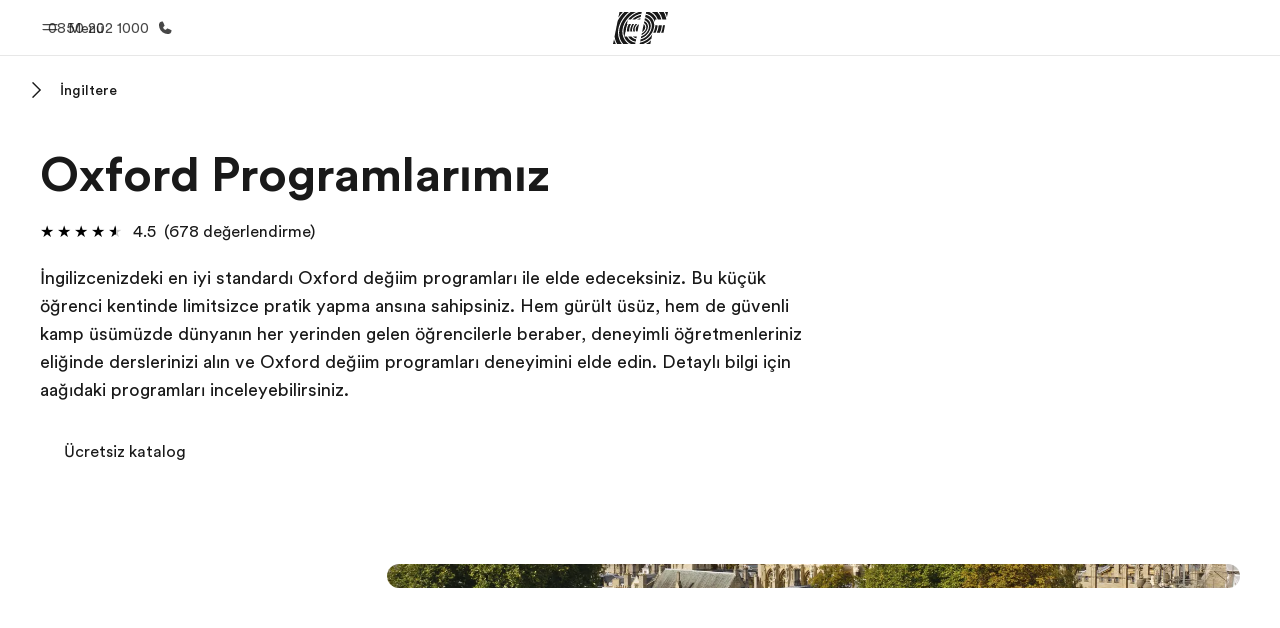

--- FILE ---
content_type: text/html
request_url: https://www.ef.com.tr/pg/ingiltere/oxford/
body_size: 52038
content:
<!DOCTYPE html><html data-htmlbuilddate="Tue, 04 Nov 2025 17:14:18 GMT" data-building-mode="static" data-build-s3folder="cefcom-pg-nextjs" lang="tr" data-sb-lang="tr" data-version-backpack="3.28.2" data-version-backpack-header="2.20.14" data-version-header="1.28.1" data-version-footer="1.8.0" data-version-clickmaps="0.0.2" data-version-metatags="1.1.0" data-version-notsurecard="2.1.27" data-version-teasercard="1.2.0" data-version-programcard="3.11.0" data-version-utils="1.1.0" data-version-ui-library="1.1.0" data-is-nextjs="true" data-is-pgproject="nextjs" dir="ltr" data-build-date="11-4-2025-5-14-18-PM" data-master-english-pagename=":pg:ingiltere:oxford:" data-content-area="program-guide" data-content-area-detail="program-guide:all-ef-programs" data-branch-version="release" data-gh-runner="ubuntu-2204-x64_i-001ccd0ee4ef4fb99" data-gh-runid="19076302445" data-gh-job="build"><head><meta charSet="utf-8" data-next-head=""/><meta name="viewport" content="width=device-width" data-next-head=""/><script id="ef-optimizely-javascript" src="/assetscdn/optimizely/24099230963.js?11-4-2025-5-14-18-PM"></script><script id="ef-analytics-javascript" src="/assetscdn/daskalos/efcwatk.min.js?11-4-2025-5-14-18-PM"></script><script>(function (w, d, s, l, i) {
                w[l] = w[l] || [];
                w[l].push({
                  'gtm.start': new Date().getTime(),
                  event: 'gtm.js'
                });

                var target = d.getElementById('ef-analytics-javascript'), // <script id="ef-analytics-javascript">
                    j = d.createElement(s),
                    dl = l != 'dataLayer' ? '&l=' + l : '';

                j.async = true;
                j.src = '/assetscdn/daskalos/efcwatm.js?id=' + i + dl;

                // Insert after the *next* element following #ef-analytics-javascript
                target.parentNode.insertBefore(
                  j,
                  target.nextSibling ? target.nextSibling.nextSibling : null
                );
              })(window, document, 'script', 'dataLayer', 'GTM-5VZS5FX');</script><link rel="dns-prefetch" href="//a.storyblok.com"/><link rel="preconnect" href="https://a.storyblok.com" crossorigin=""/><link rel="preload" href="https://a.storyblok.com/f/61891/x/aa166bd9ab/00.svg" as="image" type="image/svg+xml"/><link rel="preload" href="https://a.storyblok.com/f/341138/2815x6398/c83671b5a9/background.png/m/1200x0/filters:format(webp):quality(80)" as="image" type="image/webp"/><link rel="canonical" href="https://www.ef.com.tr/pg/ingiltere/oxford/"/><title>Oxford Programları | EF</title><meta name="description" content="Oxford öğrenci değişim programları ile İngilizce öğrenerek yurtdışı fırsat kapılarını aralayın! Oxford programlarımızı ücretsiz kataloğumuzdan keşfedin!"/><meta name="image" property="og:image" content="https://a.storyblok.com/f/55469/896x671/c1326814ca/city_oxf_01.png"/><meta property="og:title" content="Oxford Programları | EF"/><meta property="og:description" content="Oxford öğrenci değişim programları ile İngilizce öğrenerek yurtdışı fırsat kapılarını aralayın! Oxford programlarımızı ücretsiz kataloğumuzdan keşfedin!"/><meta property="og:url" content="https://www.ef.com.tr/pg/ingiltere/oxford/"/><meta name="twitter:description" content="Oxford öğrenci değişim programları ile İngilizce öğrenerek yurtdışı fırsat kapılarını aralayın! Oxford programlarımızı ücretsiz kataloğumuzdan keşfedin!"/><meta name="twitter:title" content="Oxford Programları | EF"/><link rel="icon" href="/assetscdn/WIBIwq6RdJvcD9bc8RMd/central-media/common/icon.svg" type="image/svg+xml"/><link rel="icon" href="/assetscdn/WIBIwq6RdJvcD9bc8RMd/central-media/common/favicon.png" sizes="48x48" type="image/png"/><link rel="icon" href="/assetscdn/WIBIwq6RdJvcD9bc8RMd/central-media/common/favicon.ico" sizes="48x48" type="image/x-icon"/><link rel="apple-touch-icon" href="/assetscdn/WIBIwq6RdJvcD9bc8RMd/central-media/common/apple-touch-icon.png"/><link rel="preconnect" as="style" href="https://www.ef.com/"/><link rel="preconnect" as="font" crossorigin="anonymous" href="https://www.ef.com/"/><style>@font-face{font-family:'EF Circular VF';src:url('https://www.ef.com/assetscdn/ef-global/fonts/v1.10.0/variable/EF-Circular-VF-Dia.woff2') format('woff2');unicode-range:U+00C0,U+00C1,U+00C2,U+00C3,U+00C4,U+00C5,U+00C6,U+00C7,U+00C8,U+00C9,U+00CA,U+00CB,U+00CC,U+00CD,U+00CE,U+00CF,U+00D1,U+00D2,U+00D3,U+00D4,U+00D5,U+00D6,U+00D9,U+00DA,U+00DB,U+00DC,U+00DD,U+00E0,U+00E1,U+00E2,U+00E3,U+00E4,U+00E5,U+00E6,U+00E7,U+00E8,U+00E9,U+00EA,U+00EB,U+00EC,U+00ED,U+00EE,U+00EF,U+00F1,U+00F2,U+00F3,U+00F4,U+00F5,U+00F6,U+00F9,U+00FA,U+00FB,U+00FC,U+00FD,U+00FF,U+0100,U+0101,U+010C,U+010D,U+0147,U+0148,U+014D,U+0158,U+0159,U+0160,U+0161,U+0164,U+016F,U+0170,U+0171,U+0178,U+017D,U+017E,U+0401,U+0407,U+0451,U+0457;font-weight:100 900;font-style:normal;font-display:swap}@font-face{font-family:'EF Circular VF';src:url('https://www.ef.com/assetscdn/ef-global/fonts/v1.10.0/variable/EF-Circular-Italic-VF-Extended.woff2') format('woff2');unicode-range:U+00D0,U+00D8,U+00DE,U+00DF,U+00F0,U+00F7,U+00F8,U+00FE,U+0102,U+0103,U+0104,U+0105,U+0106,U+0107,U+0108,U+0109,U+010A,U+010B,U+010E,U+010F,U+0110,U+0111,U+0112,U+0113,U+0114,U+0115,U+0116,U+0117,U+0118,U+0119,U+011A,U+011B,U+011C,U+011D,U+011E,U+011F,U+0120,U+0121,U+0122,U+0123,U+0124,U+0125,U+0126,U+0127,U+0128,U+0129,U+012A,U+012B,U+012C,U+012D,U+012E,U+012F,U+0130,U+0131,U+0132,U+0133,U+0134,U+0135,U+0136,U+0137,U+0138,U+0139,U+013A,U+013B,U+013C,U+013D,U+013E,U+013F,U+0140,U+0141,U+0142,U+0143,U+0144,U+0145,U+0146,U+0149,U+014A,U+014B,U+014C,U+014E,U+014F,U+0150,U+0151,U+0152,U+0153,U+0154,U+0155,U+0156,U+0157,U+015A,U+015B,U+015C,U+015D,U+015E,U+015F,U+0162,U+0163,U+0165,U+0166,U+0167,U+0168,U+0169,U+016A,U+016B,U+016C,U+016D,U+016E,U+0172,U+0173,U+0174,U+0175,U+0176,U+0177,U+0179,U+017A,U+017B,U+017C,U+018F,U+01B5,U+01B6,U+01C4,U+01C5,U+01C6,U+01F1,U+01F2,U+01F3,U+01FA,U+01FB,U+01FC,U+01FD,U+01FE,U+01FF,U+0218,U+0219,U+021A,U+021B,U+0237,U+0259,U+1E80,U+1E81,U+1E82,U+1E83,U+1E84,U+1E85,U+1E8A,U+1E8B,U+1EF2,U+1EF3,U+2007,U+2008,U+200B,U+F4D2,U+F4D3;font-weight:100 900;font-style:italic;font-display:swap}@font-face{font-family:'EF Circular VF';src:url('https://www.ef.com/assetscdn/ef-global/fonts/v1.10.0/variable/EF-Circular-Italic-VF-Latin.woff2') format('woff2');unicode-range:U+0020,U+0021,U+0022,U+0023,U+0024,U+0025,U+0026,U+0027,U+0028,U+0029,U+002A,U+002B,U+002C,U+002D,U+002E,U+002F,U+0030,U+0031,U+0032,U+0033,U+0034,U+0035,U+0036,U+0037,U+0038,U+0039,U+003A,U+003B,U+003C,U+003D,U+003E,U+003F,U+0040,U+0041,U+0042,U+0043,U+0044,U+0045,U+0046,U+0047,U+0048,U+0049,U+004A,U+004B,U+004C,U+004D,U+004E,U+004F,U+0050,U+0051,U+0052,U+0053,U+0054,U+0055,U+0056,U+0057,U+0058,U+0059,U+005A,U+005B,U+005C,U+005D,U+005E,U+005F,U+0060,U+0061,U+0062,U+0063,U+0064,U+0065,U+0066,U+0067,U+0068,U+0069,U+006A,U+006B,U+006C,U+006D,U+006E,U+006F,U+0070,U+0071,U+0072,U+0073,U+0074,U+0075,U+0076,U+0077,U+0078,U+0079,U+007A,U+007B,U+007C,U+007D;font-weight:100 900;font-style:italic;font-display:swap}@font-face{font-family:'EF Circular VF';src:url('https://www.ef.com/assetscdn/ef-global/fonts/v1.10.0/variable/EF-Circular-VF-Cyrillic.woff2') format('woff2');unicode-range:U+0400,U+0401,U+0402,U+0403,U+0404,U+0405,U+0406,U+0407,U+0408,U+0409,U+040A,U+040B,U+040C,U+040D,U+040E,U+040F,U+0410,U+0411,U+0412,U+0413,U+0414,U+0415,U+0416,U+0417,U+0418,U+0419,U+041A,U+041B,U+041C,U+041D,U+041E,U+041F,U+0420,U+0421,U+0422,U+0423,U+0424,U+0425,U+0426,U+0427,U+0428,U+0429,U+042A,U+042B,U+042C,U+042D,U+042E,U+042F,U+0430,U+0431,U+0432,U+0433,U+0434,U+0435,U+0436,U+0437,U+0438,U+0439,U+043A,U+043B,U+043C,U+043D,U+043E,U+043F,U+0440,U+0441,U+0442,U+0443,U+0444,U+0445,U+0446,U+0447,U+0448,U+0449,U+044A,U+044B,U+044C,U+044D,U+044E,U+044F,U+0450,U+0451,U+0452,U+0453,U+0454,U+0455,U+0456,U+0457,U+0458,U+0459,U+045A,U+045B,U+045C,U+045D,U+045E,U+045F,U+0462,U+0463,U+0472,U+0473,U+0474,U+0475,U+0490,U+0491,U+0492,U+0493,U+049A,U+049B,U+04A2,U+04A3,U+04AE,U+04AF,U+04B0,U+04B1,U+04B2,U+04B3,U+04BA,U+04BB,U+04D8,U+04D9,U+04E8,U+04E9;font-weight:100 900;font-style:normal;font-display:swap}@font-face{font-family:'EF Circular VF';src:url('https://www.ef.com/assetscdn/ef-global/fonts/v1.10.0/variable/EF-Circular-Italic-VF-Utilities.woff2') format('woff2');unicode-range:U+007E,U+00A0,U+00A1,U+00A2,U+00A3,U+00A4,U+00A5,U+00A6,U+00A7,U+00A8,U+00A9,U+00AA,U+00AB,U+00AC,U+00AD,U+00AE,U+00AF,U+00B0,U+00B1,U+00B2,U+00B3,U+00B4,U+00B5,U+00B6,U+00B7,U+00B8,U+00B9,U+00BA,U+00BB,U+00BC,U+00BD,U+00BE,U+00BF,U+00D7,U+02BB,U+02BC,U+02C6,U+02C7,U+02C9,U+02D8,U+02D9,U+02DA,U+02DB,U+02DC,U+02DD,U+0394,U+03A9,U+03BC,U+03C0,U+2013,U+2014,U+2018,U+2019,U+201A,U+201C,U+201D,U+201E,U+2020,U+2022,U+2026,U+2030,U+2039,U+203A,U+2042,U+2044,U+2051,U+2070,U+2074,U+2075,U+2076,U+2077,U+2078,U+2079,U+2080,U+2081,U+2082,U+2083,U+2084,U+2085,U+2086,U+2087,U+2088,U+2089,U+20AC,U+20B4,U+20B8,U+20BD,U+2113,U+2116,U+2122,U+2126,U+2160,U+2161,U+2162,U+2163,U+2164,U+2165,U+2166,U+2167,U+2168,U+2169,U+216C,U+216D,U+216E,U+216F,U+2190,U+2191,U+2192,U+2193,U+2196,U+2197,U+2198,U+2199,U+21A9,U+21B0,U+21B1,U+21B2,U+21B3,U+21B4,U+21B5,U+21C6,U+2202,U+2206,U+220F,U+2211,U+2212,U+2215,U+2219,U+221A,U+221E,U+222B,U+2248,U+2260,U+2264,U+2265,U+22C5,U+24C5,U+25A0,U+25A1,U+25AF,U+25B2,U+25B3,U+25CA,U+25CB,U+25CF,U+262E,U+2713,U+2715,U+2780,U+2781,U+2782,U+2783,U+2784,U+2785,U+2786,U+2787,U+2788,U+E000,U+E002;font-weight:100 900;font-style:italic;font-display:swap}@font-face{font-family:'EF Circular VF';src:url('https://www.ef.com/assetscdn/ef-global/fonts/v1.10.0/variable/EF-Circular-VF-Utilities.woff2') format('woff2');unicode-range:U+007E,U+00A0,U+00A1,U+00A2,U+00A3,U+00A4,U+00A5,U+00A6,U+00A7,U+00A8,U+00A9,U+00AA,U+00AB,U+00AC,U+00AD,U+00AE,U+00AF,U+00B0,U+00B1,U+00B2,U+00B3,U+00B4,U+00B5,U+00B6,U+00B7,U+00B8,U+00B9,U+00BA,U+00BB,U+00BC,U+00BD,U+00BE,U+00BF,U+00D7,U+02BB,U+02BC,U+02C6,U+02C7,U+02C9,U+02D8,U+02D9,U+02DA,U+02DB,U+02DC,U+02DD,U+0394,U+03A9,U+03BC,U+03C0,U+2013,U+2014,U+2018,U+2019,U+201A,U+201C,U+201D,U+201E,U+2020,U+2022,U+2026,U+2030,U+2039,U+203A,U+2042,U+2044,U+2051,U+2070,U+2074,U+2075,U+2076,U+2077,U+2078,U+2079,U+2080,U+2081,U+2082,U+2083,U+2084,U+2085,U+2086,U+2087,U+2088,U+2089,U+20AC,U+20B4,U+20B8,U+20BD,U+2113,U+2116,U+2122,U+2126,U+2160,U+2161,U+2162,U+2163,U+2164,U+2165,U+2166,U+2167,U+2168,U+2169,U+216C,U+216D,U+216E,U+216F,U+2190,U+2191,U+2192,U+2193,U+2196,U+2197,U+2198,U+2199,U+21A9,U+21B0,U+21B1,U+21B2,U+21B3,U+21B4,U+21B5,U+21C6,U+2202,U+2206,U+220F,U+2211,U+2212,U+2215,U+2219,U+221A,U+221E,U+222B,U+2248,U+2260,U+2264,U+2265,U+22C5,U+24C5,U+25A0,U+25A1,U+25AF,U+25B2,U+25B3,U+25CA,U+25CB,U+25CF,U+262E,U+2713,U+2715,U+2780,U+2781,U+2782,U+2783,U+2784,U+2785,U+2786,U+2787,U+2788,U+E000,U+E002;font-weight:100 900;font-style:normal;font-display:swap}@font-face{font-family:'EF Circular VF';src:url('https://www.ef.com/assetscdn/ef-global/fonts/v1.10.0/variable/EF-Circular-VF-Extended.woff2') format('woff2');unicode-range:U+00D0,U+00D8,U+00DE,U+00DF,U+00F0,U+00F7,U+00F8,U+00FE,U+0102,U+0103,U+0104,U+0105,U+0106,U+0107,U+0108,U+0109,U+010A,U+010B,U+010E,U+010F,U+0110,U+0111,U+0112,U+0113,U+0114,U+0115,U+0116,U+0117,U+0118,U+0119,U+011A,U+011B,U+011C,U+011D,U+011E,U+011F,U+0120,U+0121,U+0122,U+0123,U+0124,U+0125,U+0126,U+0127,U+0128,U+0129,U+012A,U+012B,U+012C,U+012D,U+012E,U+012F,U+0130,U+0131,U+0132,U+0133,U+0134,U+0135,U+0136,U+0137,U+0138,U+0139,U+013A,U+013B,U+013C,U+013D,U+013E,U+013F,U+0140,U+0141,U+0142,U+0143,U+0144,U+0145,U+0146,U+0149,U+014A,U+014B,U+014C,U+014E,U+014F,U+0150,U+0151,U+0152,U+0153,U+0154,U+0155,U+0156,U+0157,U+015A,U+015B,U+015C,U+015D,U+015E,U+015F,U+0162,U+0163,U+0165,U+0166,U+0167,U+0168,U+0169,U+016A,U+016B,U+016C,U+016D,U+016E,U+0172,U+0173,U+0174,U+0175,U+0176,U+0177,U+0179,U+017A,U+017B,U+017C,U+018F,U+01B5,U+01B6,U+01C4,U+01C5,U+01C6,U+01F1,U+01F2,U+01F3,U+01FA,U+01FB,U+01FC,U+01FD,U+01FE,U+01FF,U+0218,U+0219,U+021A,U+021B,U+0237,U+0259,U+1E80,U+1E81,U+1E82,U+1E83,U+1E84,U+1E85,U+1E8A,U+1E8B,U+1EF2,U+1EF3,U+2007,U+2008,U+200B,U+F4D2,U+F4D3;font-weight:100 900;font-style:normal;font-display:swap}@font-face{font-family:'EF Circular VF';src:url('https://www.ef.com/assetscdn/ef-global/fonts/v1.10.0/variable/EF-Circular-VF-Latin.woff2') format('woff2');unicode-range:U+0020,U+0021,U+0022,U+0023,U+0024,U+0025,U+0026,U+0027,U+0028,U+0029,U+002A,U+002B,U+002C,U+002D,U+002E,U+002F,U+0030,U+0031,U+0032,U+0033,U+0034,U+0035,U+0036,U+0037,U+0038,U+0039,U+003A,U+003B,U+003C,U+003D,U+003E,U+003F,U+0040,U+0041,U+0042,U+0043,U+0044,U+0045,U+0046,U+0047,U+0048,U+0049,U+004A,U+004B,U+004C,U+004D,U+004E,U+004F,U+0050,U+0051,U+0052,U+0053,U+0054,U+0055,U+0056,U+0057,U+0058,U+0059,U+005A,U+005B,U+005C,U+005D,U+005E,U+005F,U+0060,U+0061,U+0062,U+0063,U+0064,U+0065,U+0066,U+0067,U+0068,U+0069,U+006A,U+006B,U+006C,U+006D,U+006E,U+006F,U+0070,U+0071,U+0072,U+0073,U+0074,U+0075,U+0076,U+0077,U+0078,U+0079,U+007A,U+007B,U+007C,U+007D;font-weight:100 900;font-style:normal;font-display:swap}@font-face{font-family:'EF Circular VF';src:url('https://www.ef.com/assetscdn/ef-global/fonts/v1.10.0/variable/EF-Circular-Italic-VF-Cyrillic.woff2') format('woff2');unicode-range:U+0400,U+0401,U+0402,U+0403,U+0404,U+0405,U+0406,U+0407,U+0408,U+0409,U+040A,U+040B,U+040C,U+040D,U+040E,U+040F,U+0410,U+0411,U+0412,U+0413,U+0414,U+0415,U+0416,U+0417,U+0418,U+0419,U+041A,U+041B,U+041C,U+041D,U+041E,U+041F,U+0420,U+0421,U+0422,U+0423,U+0424,U+0425,U+0426,U+0427,U+0428,U+0429,U+042A,U+042B,U+042C,U+042D,U+042E,U+042F,U+0430,U+0431,U+0432,U+0433,U+0434,U+0435,U+0436,U+0437,U+0438,U+0439,U+043A,U+043B,U+043C,U+043D,U+043E,U+043F,U+0440,U+0441,U+0442,U+0443,U+0444,U+0445,U+0446,U+0447,U+0448,U+0449,U+044A,U+044B,U+044C,U+044D,U+044E,U+044F,U+0450,U+0451,U+0452,U+0453,U+0454,U+0455,U+0456,U+0457,U+0458,U+0459,U+045A,U+045B,U+045C,U+045D,U+045E,U+045F,U+0462,U+0463,U+0472,U+0473,U+0474,U+0475,U+0490,U+0491,U+0492,U+0493,U+049A,U+049B,U+04A2,U+04A3,U+04AE,U+04AF,U+04B0,U+04B1,U+04B2,U+04B3,U+04BA,U+04BB,U+04D8,U+04D9,U+04E8,U+04E9;font-weight:100 900;font-style:italic;font-display:swap}@font-face{font-family:'EF Circular VF';src:url('https://www.ef.com/assetscdn/ef-global/fonts/v1.10.0/variable/EF-Circular-Italic-VF-Dia.woff2') format('woff2');unicode-range:U+00C0,U+00C1,U+00C2,U+00C3,U+00C4,U+00C5,U+00C6,U+00C7,U+00C8,U+00C9,U+00CA,U+00CB,U+00CC,U+00CD,U+00CE,U+00CF,U+00D1,U+00D2,U+00D3,U+00D4,U+00D5,U+00D6,U+00D9,U+00DA,U+00DB,U+00DC,U+00DD,U+00E0,U+00E1,U+00E2,U+00E3,U+00E4,U+00E5,U+00E6,U+00E7,U+00E8,U+00E9,U+00EA,U+00EB,U+00EC,U+00ED,U+00EE,U+00EF,U+00F1,U+00F2,U+00F3,U+00F4,U+00F5,U+00F6,U+00F9,U+00FA,U+00FB,U+00FC,U+00FD,U+00FF,U+0100,U+0101,U+010C,U+010D,U+0147,U+0148,U+014D,U+0158,U+0159,U+0160,U+0161,U+0164,U+016F,U+0170,U+0171,U+0178,U+017D,U+017E,U+0401,U+0407,U+0451,U+0457;font-weight:100 900;font-style:italic;font-display:swap}</style><style>html, body { font-family: EF Circular VF, Helvetica, Open Sans, Gill Sans MT, Gill Sans, Corbel, Arial, sans-serif; }</style><script src="https://unpkg.com/@phosphor-icons/web"></script><link rel="preload" href="/assetscdn/cefcom-pg-nextjs/tr/_next/static/css/d5faa0356f0b0ee0.css" as="style" crossorigin="anonymous"/><link rel="stylesheet" href="/assetscdn/cefcom-pg-nextjs/tr/_next/static/css/d5faa0356f0b0ee0.css" crossorigin="anonymous" data-n-g=""/><noscript data-n-css=""></noscript><script defer="" crossorigin="anonymous" nomodule="" src="/assetscdn/cefcom-pg-nextjs/tr/_next/static/chunks/polyfills-42372ed130431b0a.js"></script><script src="/assetscdn/cefcom-pg-nextjs/tr/_next/static/chunks/webpack-aefbee9047641349.js" defer="" crossorigin="anonymous"></script><script src="/assetscdn/cefcom-pg-nextjs/tr/_next/static/chunks/framework-37f3832b4337c515.js" defer="" crossorigin="anonymous"></script><script src="/assetscdn/cefcom-pg-nextjs/tr/_next/static/chunks/main-9409e71512ec36b3.js" defer="" crossorigin="anonymous"></script><script src="/assetscdn/cefcom-pg-nextjs/tr/_next/static/chunks/pages/_app-b4a7cd784d28163d.js" defer="" crossorigin="anonymous"></script><script src="/assetscdn/cefcom-pg-nextjs/tr/_next/static/chunks/fcbfba8d-0a974c26d0cc23dc.js" defer="" crossorigin="anonymous"></script><script src="/assetscdn/cefcom-pg-nextjs/tr/_next/static/chunks/58474bfb-acd2c31a3eb80501.js" defer="" crossorigin="anonymous"></script><script src="/assetscdn/cefcom-pg-nextjs/tr/_next/static/chunks/db36eb18-8694aae46204af6e.js" defer="" crossorigin="anonymous"></script><script src="/assetscdn/cefcom-pg-nextjs/tr/_next/static/chunks/73f327a9-e02cbc0ee27481e0.js" defer="" crossorigin="anonymous"></script><script src="/assetscdn/cefcom-pg-nextjs/tr/_next/static/chunks/13865e2a-681dcfb42af23f91.js" defer="" crossorigin="anonymous"></script><script src="/assetscdn/cefcom-pg-nextjs/tr/_next/static/chunks/f340c49f-bd6132a17f48096b.js" defer="" crossorigin="anonymous"></script><script src="/assetscdn/cefcom-pg-nextjs/tr/_next/static/chunks/10-ab833cef76fe3bb4.js" defer="" crossorigin="anonymous"></script><script src="/assetscdn/cefcom-pg-nextjs/tr/_next/static/chunks/pages/%5B...slug%5D-8343fdc60dacf45c.js" defer="" crossorigin="anonymous"></script><script src="/assetscdn/cefcom-pg-nextjs/tr/_next/static/cefcom-pg-19076302445/_buildManifest.js" defer="" crossorigin="anonymous"></script><script src="/assetscdn/cefcom-pg-nextjs/tr/_next/static/cefcom-pg-19076302445/_ssgManifest.js" defer="" crossorigin="anonymous"></script></head><body class="overwrite-status-overlay"><div id="__next"><div id="app" data-tagtopic="all-ef-programs" data-tagwhen="-" data-tagagerange="-" data-tagduration="-" data-tagexperience="all-ef-programs" data-taglanguagelearned="-" data-tagplatform="abroad" data-tagfeature="-" data-tagcitystate="oxf" data-tagterritory="gb"><div class="mkt-tr false   page-slug-/pg/ingiltere/oxford/ wrapper site-pg"><div><div dir="ltr" id="cefcom-globalheader" data-clickregion="global-header" data-version="1.28.1" data-cefcom-test="2" class="relative z-[99] select-none box-border
         --with-sticky-header 
        "><header data-clicksubregion="topbar" role="banner" class="relative overflow-visible z-[1000]
         [&amp;]:before:content-[&#x27;&#x27;] [&amp;]:before:fixed [&amp;]:before:w-full [&amp;]:before:h-full
         [&amp;]:before:top-0 [&amp;]:before:left-0 [&amp;]:before:right-0 [&amp;]:before:bottom-0 [&amp;]:before:bg-[rgba(0,0,0,0.5)] [&amp;]:before:z-0
        [&amp;]:before:hidden
        " style="padding-right:0px;margin-right:0px"><div class="relative z-[100] bg-white border-b border-b-[rgba(25,25,25,0.1)] text-[rgba(25,25,25,0.8)]"><div class="block md:hidden relative after:content-[&#x27;&#x27;] after:absolute after:left-0 after:bottom-0 after:w-full  after:border-b after:border-[#DADADA]"><img src="https://a.storyblok.com/f/61891/750x78/6b58768994/ef-60yrs_m.jpg" class="h-[48px] m-auto" alt="Promotional Logo - EF&#x27;s 60th Anniversary"/></div><div id="topbar-header" class="h-[48px] md:!h-[55px] m-[0] mx-[24px] md:mx-[32px] text-[14px] font-normal z-[20001] relative
                        max-md:max-w-none
                        lg:max-w-[960px] lg:mx-auto
                        xl:max-w-[1200px] xl:mx-auto"><div class="absolute z-[2] lrt:left-0 rtl:right-0 flex-1 flex h-full top-0 "><a class="no-underline cursor-pointer inline-flex items-center" href="#" data-info="open" aria-label="Menü" role="button"><span class="-z-50 mb-[2px]"><svg xmlns="http://www.w3.org/2000/svg" width="20" height="20" fill="currentColor" viewBox="0 0 256 256"><path d="M224,160a8,8,0,0,1-8,8H40a8,8,0,0,1,0-16H216A8,8,0,0,1,224,160ZM40,104H216a8,8,0,0,0,0-16H40a8,8,0,0,0,0,16Z"></path></svg></span><span class="text-[rgba(25,25,25,0.8)] mx-[8px] hidden md:block text-[14px] font-normal"><span class="hidden">Kapat</span><span class="inline-block">Menü</span></span></a></div><div class="absolute flex-1 flex h-full w-full z-[1] items-center  justify-center "><a href="/" class="bg-none block h-[32px] box-border" data-info="ef-logo" aria-label="EF"><span style="background-image:url(&#x27;https://a.storyblok.com/f/61891/x/aa166bd9ab/00.svg&#x27;)" class="bg-[length:55px_32px] w-[55px] h-[32px] block"></span><span style="background-image:url(&#x27;https://a.storyblok.com/f/61891/x/7d00ecae9d/00.svg&#x27;)" class="bg-[length:55px_32px] w-[55px] h-[32px] hidden"></span></a></div><div class="absolute rtl:left-0 ltr:right-0 flex-1 flex h-full top-0 z-[2] pr-[0px]"><a href="tel:08502021000" class=" text-[rgba(25,25,25,0.8)] lg:inline-flex self-center text-[16px] font-normal items-center hover:underline" data-info="telephone" aria-label="Bi̇ze Ulaşin"><span class="text-[rgba(25,25,25,0.8)] hidden lg:block text-[14px] font-normal mx-[8px]">0850 202 1000</span><svg xmlns="http://www.w3.org/2000/svg" width="16" height="16" fill="currentColor" viewBox="0 0 256 256"><path d="M231.88,175.08A56.26,56.26,0,0,1,176,224C96.6,224,32,159.4,32,80A56.26,56.26,0,0,1,80.92,24.12a16,16,0,0,1,16.62,9.52l21.12,47.15,0,.12A16,16,0,0,1,117.39,96c-.18.27-.37.52-.57.77L96,121.45c7.49,15.22,23.41,31,38.83,38.51l24.34-20.71a8.12,8.12,0,0,1,.75-.56,16,16,0,0,1,15.17-1.4l.13.06,47.11,21.11A16,16,0,0,1,231.88,175.08Z"></path></svg></a></div></div><div data-component="TopBarMenu" class="hidden md:block"><div class=" h-[0px]  transition-[height] duration-[.2s] ease-in-out
 overflow-hidden bg-white absolute right-0 left-0 top-[56px] z-[101] box-border touch-none select-none leading-[1.71] rounded-bl-[2px] rounded-br-[2px]"><div><div class="max-w-[none] md:max-w-[960px] lg:max-w-[1200px] mx-auto"><ul class="flex justify-center float-none w-full p-0 m-0 relative leading-[1.71]"><li class="group list-none w-[190px] leading-[0.8] pt-5 md:w-[20%] lg:pt-5"><a href="/" class="text-[#333] no-underline relative" data-short-text="Ana Sayfa" data-info="home" aria-label="
                         Ana Sayfa-EF&#x27;e hoş geldiniz
                        "><div class="box-border touch-none select-none text-center mx-auto mt-[27px] w-[172px]"><span class="block opacity-80"><svg xmlns="http://www.w3.org/2000/svg" width="24" height="24" fill="currentColor" viewBox="0 0 256 256" class="align-middle fill-[#191919] inline-block h-[24px]"><path d="M224,120v96a8,8,0,0,1-8,8H40a8,8,0,0,1-8-8V120a15.87,15.87,0,0,1,4.69-11.32l80-80a16,16,0,0,1,22.62,0l80,80A15.87,15.87,0,0,1,224,120Z"></path></svg></span><p class="leading-6 text-[18px] font-medium normal-italic normal-normal normal-normal text-center text-[#191919CC] mt-[6px] mb-[6px] inline-block z-[10] relative
                            after:content-[&#x27;&#x27;] after:absolute after:w-full after:h-0 after:bottom-[15px] after:left-0 after:rounded-[1px] after:bg-[rgba(0,185,255,0.1)] after:scale-x-105 after:-z-10
                            after:transition-[height] after:duration-200 after:ease-linear
                            group-hover:after:h-[8px]">Ana Sayfa</p><div><span class="text-[14px] leading-6 font-normal normal-italic normal-normal text-center">EF&#x27;e hoş geldiniz</span></div></div></a></li><li class="group list-none w-[190px] leading-[0.8] pt-5 md:w-[20%] lg:pt-5"><a href="/pg/" class="text-[#333] no-underline relative" data-short-text="Programlarımız" data-info="pg" aria-label="
                         Programlarımız-Tüm programlarımıza göz atın
                        "><div class="box-border touch-none select-none text-center mx-auto mt-[27px] w-[172px]"><span class="block opacity-80"><svg xmlns="http://www.w3.org/2000/svg" width="24" height="24" fill="currentColor" viewBox="0 0 256 256" class="align-middle fill-[#191919] inline-block h-[24px]"><path d="M220,169.09l-92,53.65L36,169.09A8,8,0,0,0,28,182.91l96,56a8,8,0,0,0,8.06,0l96-56A8,8,0,1,0,220,169.09Z"></path><path d="M220,121.09l-92,53.65L36,121.09A8,8,0,0,0,28,134.91l96,56a8,8,0,0,0,8.06,0l96-56A8,8,0,1,0,220,121.09Z"></path><path d="M28,86.91l96,56a8,8,0,0,0,8.06,0l96-56a8,8,0,0,0,0-13.82l-96-56a8,8,0,0,0-8.06,0l-96,56a8,8,0,0,0,0,13.82Z"></path></svg></span><p class="leading-6 text-[18px] font-medium normal-italic normal-normal normal-normal text-center text-[#191919CC] mt-[6px] mb-[6px] inline-block z-[10] relative
                            after:content-[&#x27;&#x27;] after:absolute after:w-full after:h-0 after:bottom-[15px] after:left-0 after:rounded-[1px] after:bg-[rgba(0,185,255,0.1)] after:scale-x-105 after:-z-10
                            after:transition-[height] after:duration-200 after:ease-linear
                            group-hover:after:h-[8px]">Programlarımız</p><div><span class="text-[14px] leading-6 font-normal normal-italic normal-normal text-center">Tüm programlarımıza göz atın</span></div></div></a></li><li class="group list-none w-[190px] leading-[0.8] pt-5 md:w-[20%] lg:pt-5"><a href="/contact/" class="text-[#333] no-underline relative" data-short-text="Ofislerimiz" data-info="contact" aria-label="
                         Ofislerimiz-Size yakın bir EF ofisi bulun
                        "><div class="box-border touch-none select-none text-center mx-auto mt-[27px] w-[172px]"><span class="block opacity-80"><svg xmlns="http://www.w3.org/2000/svg" width="24" height="24" fill="currentColor" viewBox="0 0 256 256" class="align-middle fill-[#191919] inline-block h-[24px]"><path d="M239.73,208H224V96a16,16,0,0,0-16-16H164a4,4,0,0,0-4,4V208H144V32.41a16.43,16.43,0,0,0-6.16-13,16,16,0,0,0-18.72-.69L39.12,72A16,16,0,0,0,32,85.34V208H16.27A8.18,8.18,0,0,0,8,215.47,8,8,0,0,0,16,224H240a8,8,0,0,0,8-8.53A8.18,8.18,0,0,0,239.73,208ZM76,184a8,8,0,0,1-8.53,8A8.18,8.18,0,0,1,60,183.72V168.27A8.19,8.19,0,0,1,67.47,160,8,8,0,0,1,76,168Zm0-56a8,8,0,0,1-8.53,8A8.19,8.19,0,0,1,60,127.72V112.27A8.19,8.19,0,0,1,67.47,104,8,8,0,0,1,76,112Zm40,56a8,8,0,0,1-8.53,8,8.18,8.18,0,0,1-7.47-8.26V168.27a8.19,8.19,0,0,1,7.47-8.26,8,8,0,0,1,8.53,8Zm0-56a8,8,0,0,1-8.53,8,8.19,8.19,0,0,1-7.47-8.26V112.27a8.19,8.19,0,0,1,7.47-8.26,8,8,0,0,1,8.53,8Z"></path></svg></span><p class="leading-6 text-[18px] font-medium normal-italic normal-normal normal-normal text-center text-[#191919CC] mt-[6px] mb-[6px] inline-block z-[10] relative
                            after:content-[&#x27;&#x27;] after:absolute after:w-full after:h-0 after:bottom-[15px] after:left-0 after:rounded-[1px] after:bg-[rgba(0,185,255,0.1)] after:scale-x-105 after:-z-10
                            after:transition-[height] after:duration-200 after:ease-linear
                            group-hover:after:h-[8px]">Ofislerimiz</p><div><span class="text-[14px] leading-6 font-normal normal-italic normal-normal text-center">Size yakın bir EF ofisi bulun</span></div></div></a></li><li class="group list-none w-[190px] leading-[0.8] pt-5 md:w-[20%] lg:pt-5"><a href="/about-us/" class="text-[#333] no-underline relative" data-short-text="Hakkımızda" data-info="about-us" aria-label="
                         Hakkımızda-Biz kimiz?
                        "><div class="box-border touch-none select-none text-center mx-auto mt-[27px] w-[172px]"><span class="block opacity-80"><svg xmlns="http://www.w3.org/2000/svg" width="24" height="24" fill="currentColor" viewBox="0 0 256 256" class="align-middle fill-[#191919] inline-block h-[24px]"><path d="M230.93,220a8,8,0,0,1-6.93,4H32a8,8,0,0,1-6.92-12c15.23-26.33,38.7-45.21,66.09-54.16a72,72,0,1,1,73.66,0c27.39,8.95,50.86,27.83,66.09,54.16A8,8,0,0,1,230.93,220Z"></path></svg></span><p class="leading-6 text-[18px] font-medium normal-italic normal-normal normal-normal text-center text-[#191919CC] mt-[6px] mb-[6px] inline-block z-[10] relative
                            after:content-[&#x27;&#x27;] after:absolute after:w-full after:h-0 after:bottom-[15px] after:left-0 after:rounded-[1px] after:bg-[rgba(0,185,255,0.1)] after:scale-x-105 after:-z-10
                            after:transition-[height] after:duration-200 after:ease-linear
                            group-hover:after:h-[8px]">Hakkımızda</p><div><span class="text-[14px] leading-6 font-normal normal-italic normal-normal text-center">Biz kimiz?</span></div></div></a></li><li class="group list-none w-[190px] leading-[0.8] pt-5 md:w-[20%] lg:pt-5"><a href="//careers.ef.com" class="text-[#333] no-underline relative" data-short-text="Kariyer" data-info="careers" aria-label="
                         Kariyer-Ekibimize katılın
                        "><div class="box-border touch-none select-none text-center mx-auto mt-[27px] w-[172px]"><span class="block opacity-80"><svg xmlns="http://www.w3.org/2000/svg" width="24" height="24" fill="currentColor" viewBox="0 0 256 256" class="align-middle fill-[#191919] inline-block h-[24px]"><path d="M152,112a8,8,0,0,1-8,8H112a8,8,0,0,1,0-16h32A8,8,0,0,1,152,112Zm80-40V200a16,16,0,0,1-16,16H40a16,16,0,0,1-16-16V72A16,16,0,0,1,40,56H80V48a24,24,0,0,1,24-24h48a24,24,0,0,1,24,24v8h40A16,16,0,0,1,232,72ZM96,56h64V48a8,8,0,0,0-8-8H104a8,8,0,0,0-8,8Zm120,57.61V72H40v41.61A184,184,0,0,0,128,136,184,184,0,0,0,216,113.61Z"></path></svg></span><p class="leading-6 text-[18px] font-medium normal-italic normal-normal normal-normal text-center text-[#191919CC] mt-[6px] mb-[6px] inline-block z-[10] relative
                            after:content-[&#x27;&#x27;] after:absolute after:w-full after:h-0 after:bottom-[15px] after:left-0 after:rounded-[1px] after:bg-[rgba(0,185,255,0.1)] after:scale-x-105 after:-z-10
                            after:transition-[height] after:duration-200 after:ease-linear
                            group-hover:after:h-[8px]">Kariyer</p><div><span class="text-[14px] leading-6 font-normal normal-italic normal-normal text-center">Ekibimize katılın</span></div></div></a></li></ul></div></div></div></div><div class="relative  [&amp;&amp;]:md:hidden"><section class="ltr:-translate-x-full rtl:translate-x-full opacity-0 pointer-events-none fixed ltr:left-0 rtl:right-0 top-[94px] bottom-0 w-full bg-white duration-[375ms] "><div class="overflow-y-scroll [-webkit-overflow-scrolling:touch] h-full [&amp;&amp;]:md:hidden"><nav class="p-0 h-full [&amp;&amp;]:md:hidden" id="global-mobile-nav" role="navigation"><ul class="list-none ltr:pl-[29px] rtl:pr-[29px] my-[30px]"><li class="text-[#191919CC] leading-[2.5] mb-[11px] list-none md:mb-[16px] !important"><a href="/" class="relative [&amp;&amp;]:block text-inherit font-normal leading-normal tracking-normal no-underline mb-[1px] text-[20px] text-white overflow-hidden
                        [&amp;&amp;]:after:content-[&#x27; &#x27;] [&amp;&amp;]:after:absolute [&amp;&amp;]:after:left-0 [&amp;&amp;]:after:bottom-0 [&amp;&amp;]:after:bg-white [&amp;&amp;]:after:opacity-0 [&amp;&amp;]:after:transition-opacity
                        [&amp;&amp;]:after:block [&amp;&amp;]:after:float-right [&amp;&amp;]:after:h-[16px] [&amp;&amp;]:after:w-[16px] [&amp;&amp;]:after:mr-[24px] [&amp;&amp;]:after:bg-cefcom-tw-image
                        " data-info="home"><p class="my-[1px] text-[20px] font-medium normal-italic normal-normal leading-normal tracking-normal text-[#191919CC]">Ana Sayfa</p><span class="text-[14px] font-normal normal-italic normal-normal leading-[1.29] tracking-normal text-[#191919CC] m-0">EF&#x27;e hoş geldiniz</span></a></li><li class="text-[#191919CC] leading-[2.5] mb-[11px] list-none md:mb-[16px] !important"><a href="/pg/" class="relative [&amp;&amp;]:block text-inherit font-normal leading-normal tracking-normal no-underline mb-[1px] text-[20px] text-white overflow-hidden
                        [&amp;&amp;]:after:content-[&#x27; &#x27;] [&amp;&amp;]:after:absolute [&amp;&amp;]:after:left-0 [&amp;&amp;]:after:bottom-0 [&amp;&amp;]:after:bg-white [&amp;&amp;]:after:opacity-0 [&amp;&amp;]:after:transition-opacity
                        [&amp;&amp;]:after:block [&amp;&amp;]:after:float-right [&amp;&amp;]:after:h-[16px] [&amp;&amp;]:after:w-[16px] [&amp;&amp;]:after:mr-[24px] [&amp;&amp;]:after:bg-cefcom-tw-image
                        " data-info="pg"><p class="my-[1px] text-[20px] font-medium normal-italic normal-normal leading-normal tracking-normal text-[#191919CC]">Programlarımız</p><span class="text-[14px] font-normal normal-italic normal-normal leading-[1.29] tracking-normal text-[#191919CC] m-0">Tüm programlarımıza göz atın</span></a></li><li class="text-[#191919CC] leading-[2.5] mb-[11px] list-none md:mb-[16px] !important"><a href="/contact/" class="relative [&amp;&amp;]:block text-inherit font-normal leading-normal tracking-normal no-underline mb-[1px] text-[20px] text-white overflow-hidden
                        [&amp;&amp;]:after:content-[&#x27; &#x27;] [&amp;&amp;]:after:absolute [&amp;&amp;]:after:left-0 [&amp;&amp;]:after:bottom-0 [&amp;&amp;]:after:bg-white [&amp;&amp;]:after:opacity-0 [&amp;&amp;]:after:transition-opacity
                        [&amp;&amp;]:after:block [&amp;&amp;]:after:float-right [&amp;&amp;]:after:h-[16px] [&amp;&amp;]:after:w-[16px] [&amp;&amp;]:after:mr-[24px] [&amp;&amp;]:after:bg-cefcom-tw-image
                        " data-info="contact"><p class="my-[1px] text-[20px] font-medium normal-italic normal-normal leading-normal tracking-normal text-[#191919CC]">Ofislerimiz</p><span class="text-[14px] font-normal normal-italic normal-normal leading-[1.29] tracking-normal text-[#191919CC] m-0">Size yakın bir EF ofisi bulun</span></a></li><li class="text-[#191919CC] leading-[2.5] mb-[11px] list-none md:mb-[16px] !important"><a href="/about-us/" class="relative [&amp;&amp;]:block text-inherit font-normal leading-normal tracking-normal no-underline mb-[1px] text-[20px] text-white overflow-hidden
                        [&amp;&amp;]:after:content-[&#x27; &#x27;] [&amp;&amp;]:after:absolute [&amp;&amp;]:after:left-0 [&amp;&amp;]:after:bottom-0 [&amp;&amp;]:after:bg-white [&amp;&amp;]:after:opacity-0 [&amp;&amp;]:after:transition-opacity
                        [&amp;&amp;]:after:block [&amp;&amp;]:after:float-right [&amp;&amp;]:after:h-[16px] [&amp;&amp;]:after:w-[16px] [&amp;&amp;]:after:mr-[24px] [&amp;&amp;]:after:bg-cefcom-tw-image
                        " data-info="about-us"><p class="my-[1px] text-[20px] font-medium normal-italic normal-normal leading-normal tracking-normal text-[#191919CC]">Hakkımızda</p><span class="text-[14px] font-normal normal-italic normal-normal leading-[1.29] tracking-normal text-[#191919CC] m-0">Biz kimiz?</span></a></li><li class="text-[#191919CC] leading-[2.5] mb-[11px] list-none md:mb-[16px] !important"><a href="//careers.ef.com" class="relative [&amp;&amp;]:block text-inherit font-normal leading-normal tracking-normal no-underline mb-[1px] text-[20px] text-white overflow-hidden
                        [&amp;&amp;]:after:content-[&#x27; &#x27;] [&amp;&amp;]:after:absolute [&amp;&amp;]:after:left-0 [&amp;&amp;]:after:bottom-0 [&amp;&amp;]:after:bg-white [&amp;&amp;]:after:opacity-0 [&amp;&amp;]:after:transition-opacity
                        [&amp;&amp;]:after:block [&amp;&amp;]:after:float-right [&amp;&amp;]:after:h-[16px] [&amp;&amp;]:after:w-[16px] [&amp;&amp;]:after:mr-[24px] [&amp;&amp;]:after:bg-cefcom-tw-image
                        " data-info="careers"><p class="my-[1px] text-[20px] font-medium normal-italic normal-normal leading-normal tracking-normal text-[#191919CC]">Kariyer</p><span class="text-[14px] font-normal normal-italic normal-normal leading-[1.29] tracking-normal text-[#191919CC] m-0">Ekibimize katılın</span></a></li></ul></nav></div></section></div></div></header></div><main id="layout" data-clickregion="page" role="main"><div id="template-page-default" class="rootpage topic-page"><section id="section_stage-city" class="cefcom-section rendering__city-stage -stage"><div class="cefcom-grid-system cefcom-container [&amp;&amp;]:px-0 relative"><span class="back-btn"><a href="/pg/ingiltere/">İngiltere</a></span><div class="cefcom-row"><div class="cefcom-col -s-12-tw -m-12-tw -l-8-tw"><div class="destination-header__content-wrapper"><h1 class="destination-header__page-title text-4xl md:text-5xl mb-2">Oxford Programlarımız</h1><div class="pg-star-rating"><div class="starrating" itemscope="" itemType="http://schema.org/Product"><span itemProp="name" style="display:none">Oxford Programlarımız</span><div itemProp="aggregateRating" itemscope="" itemType="http://schema.org/AggregateRating" class="rating_container"><div class="pg-star-rating_icons" style="--rating:4.5"></div><div class="pg-star-rating_score">4.5</div><span itemProp="reviewCount" style="display:none">678</span><div class="pg-star-rating_count">(<!-- -->678<!-- --> <!-- -->değerlendirme<!-- -->)</div><span itemProp="ratingValue" style="display:none">4.5</span></div></div></div><span class="destination-header__intro-text"><div data-version="1.0.0"><p >İngilizcenizdeki en iyi standardı Oxford değişim programları ile elde edeceksiniz. Bu küçük öğrenci kentinde limitsizce pratik yapma şansına sahipsiniz. Hem gürült üsüz, hem de güvenli kamp üsümüzde dünyanın her yerinden gelen öğrencilerle beraber, deneyimli öğretmenleriniz eşliğinde derslerinizi alın ve Oxford değişim programları deneyimini elde edin. Detaylı bilgi için aşağıdaki programları inceleyebilirsiniz.</p></div><div class="city-stage__buttons"><a role="button" href="https://www.ef.com.tr/cp/brochure/" aria-disabled="false" tabindex="0" aria-label="cta" class="ef-button ef-button-secondary relative z-10 inline-flex max-w-full cursor-pointer appearance-none items-center justify-center rounded-full border-none text-base leading-6 no-underline outline-none [--button-scale-pressed:1] disabled:cursor-not-allowed text-button-secondary-text px-6 py-3 hover:cursor-pointer hover:[--button-scale-pressed:1.05] ef-button"><span class="ef-button-bg absolute bottom-0 left-0 top-0 block h-full w-full rounded-[inherit] motion-safe:transition-[transform] motion-safe:animation-duration-system-short motion-safe:animation-ease-system-easing-standard bg-button-secondary-bg shadow-border shadow-button-secondary-border motion-safe:scale-[--button-scale-pressed]"></span><span class="pointer-events-none isolate z-20 flex max-w-full select-none flex-row items-center justify-center gap-xs whitespace-nowrap text-ui-label md:mx-auto [&amp;&gt;svg]:h-[var(--icon-size,16px)] [&amp;&gt;svg]:w-[var(--icon-size,16px)] [&amp;&gt;svg]:flex-none"><span class="max-w-full overflow-hidden overflow-ellipsis whitespace-nowrap">Ücretsiz katalog</span></span></a></div></span></div></div><div class="cefcom-col -s-12-tw"><div class="ef-gallery gap-s lg:gap-m gallery-container"><div class="ef-gallery-groups-container space-y-s lg:space-y-m"><div class="ef-gallery-group flex-col md:h-auto relative grid gap-s lg:gap-m md:grid-cols-gallery-3-4 [--image-border-radius:var(--border-radius-xxs)]" data-campustag-container="" data-label="değerlendirme"><figure class="ef-gallery-media-wrapper relative grid h-fit w-full [&amp;&gt;.ef-gallery-media-caption]:hidden first:col-span-2 first:row-start-1 first:object-cover md:h-full md:first:col-start-2 md:first:row-span-2 md:first:row-start-1 md:[&amp;:nth-child(2)]:col-start-1 md:[&amp;:nth-child(2)]:row-start-1 overflow-hidden rounded-[--image-border-radius]" style="--group-media-grow:calc(4/3)"><div class="ef-image-container aspect-4-3 relative block max-w-full overflow-hidden h-full w-full object-contain rounded-[16px]"><img data-slot="Image" loading="lazy" class="ef-image aspect-4-3 absolute inset-0 h-full w-full" alt="Oxford Programlarımız" src="https://a.storyblok.com/f/55469/896x671/c1326814ca/city_oxf_01.png/m/filters:format(webp)" width="100%" height="100%" data-campustag=""/></div></figure><figure class="ef-gallery-media-wrapper relative grid h-fit w-full [&amp;&gt;.ef-gallery-media-caption]:hidden first:col-span-2 first:row-start-1 first:object-cover md:h-full md:first:col-start-2 md:first:row-span-2 md:first:row-start-1 md:[&amp;:nth-child(2)]:col-start-1 md:[&amp;:nth-child(2)]:row-start-1 overflow-hidden rounded-[--image-border-radius]" style="--group-media-grow:calc(3/4)"><div class="ef-image-container aspect-3-4 relative block max-w-full overflow-hidden h-full w-full object-contain rounded-[16px]"><img data-slot="Image" loading="lazy" class="ef-image aspect-3-4 absolute inset-0 h-full w-full" alt="Oxford Programlarımız" src="https://a.storyblok.com/f/55469/274x488/461ee4d35d/city_oxf_02.png/m/filters:format(webp)" width="100%" height="100%" data-campustag=""/></div></figure><figure class="ef-gallery-media-wrapper relative grid h-fit w-full [&amp;&gt;.ef-gallery-media-caption]:hidden first:col-span-2 first:row-start-1 first:object-cover md:h-full md:first:col-start-2 md:first:row-span-2 md:first:row-start-1 md:[&amp;:nth-child(2)]:col-start-1 md:[&amp;:nth-child(2)]:row-start-1 overflow-hidden rounded-[--image-border-radius]" style="--group-media-grow:calc(16/9)"><div class="ef-image-container aspect-16-9 relative block max-w-full overflow-hidden h-full w-full object-contain rounded-[16px]"><img data-slot="Image" loading="lazy" class="ef-image aspect-16-9 absolute inset-0 h-full w-full" alt="Oxford Programlarımız" src="https://a.storyblok.com/f/55469/274x154/c41fb3089e/city_oxf_03_campus.png/m/filters:format(webp)" width="100%" height="100%" data-campustag="has-tag"/></div></figure></div></div></div><div class="relative"><section class="rendering__sticky-header"><div class="sticky-header__wrapper"><p class="hidden l:block text-[18px] font-bold">Oxford Programlarımız</p><a role="button" href="https://www.ef.com.tr/cp/brochure/" aria-disabled="false" tabindex="0" class="ef-button ef-button-secondary relative z-10 inline-flex max-w-full cursor-pointer appearance-none items-center justify-center rounded-full border-none text-base no-underline outline-none [--button-scale-pressed:1] disabled:cursor-not-allowed px-4 py-1.5 leading-none hit-area-small text-[--color-component-button-secondary-text,var(--color-brand-ink-black)] hover:cursor-pointer hover:[--button-scale-pressed:1.05] ef-button"><span class="ef-button-bg absolute bottom-0 left-0 top-0 block h-full w-full rounded-[inherit] motion-safe:transition-[transform] motion-safe:animation-duration-system-short motion-safe:animation-ease-system-easing-standard bg-button-secondary-bg shadow-border shadow-brand-ink-black motion-safe:scale-[--button-scale-pressed]"></span><span class="pointer-events-none isolate z-20 flex max-w-full select-none flex-row items-center justify-center gap-xs whitespace-nowrap md:mx-auto [&amp;&gt;svg]:h-[var(--icon-size,16px)] [&amp;&gt;svg]:w-[var(--icon-size,16px)] [&amp;&gt;svg]:flex-none text-ui-label-small"><span class="max-w-full overflow-hidden overflow-ellipsis whitespace-nowrap">Ücretsiz katalog</span></span></a></div></section></div></div></div></div></section><section class="relative mb-[0px] lg:mb-[24px] bg-transparent-force cefcom-section -wrapped-comps" id="pg-cards-group"><div class="cefcom-grid-system cefcom-container rounded-2xl py-6 lg:p-8 my-6 overflow-hidden border border-[#D1D1D1] w-full lg:max-w-[1392px] mx-auto px-[0] box-border lg:py-[96px] bg-repeat-y bg-top [background-size:100%_auto] bg-[url(&#x27;https://a.storyblok.com/f/55469/2815x12382/5a815c0d99/pg-background-desktop.svg&#x27;)] lg:bg-[url(&#x27;https://a.storyblok.com/f/55469/2815x12382/5a815c0d99/pg-background-desktop.svg&#x27;)]"><div class="cefcom-row"><div class="cefcom-col -s-12-tw text-center pt-[0px] pb-8 lg:pt-[0px] lg:pb-[40px] px-[12px]"><div class="mb-4 inline-block"><img src="https://a.storyblok.com/f/341138/56x57/2a875ff63d/smileyicon.svg" alt="Smiley Icon" width="56" height="57" loading="lazy"/></div><h2 class="ef-text isolate text-system-text text-center mx-auto max-w-[584px] px-6 text-[24px]/[32px] lg:text-[32px]/[40px]"><span>Programları incele</span></h2></div></div><div class="cefcom-section placeholder"></div><section class="rendering__age-categories visible block  is-loading" id="inpage-age-select"><div class="cefcom-row justify-start lg:justify-center overflow-x-auto [scrollbar-width:none] lg:h-[116px]"><div class="  flex  flex-col sm:flex-row justify-center items-start gap-[8px] flex-none w-full sm:w-[1024px] h-auto sm:h-[102px]  sm:px-[24px] mb-[32px] sm:mb-[0px] sm:ml-[-36px] lg:ml-[0px] px-6 "><a href="#" data-age-group="MID" class="flex  flex-col  justify-center  cursor-pointer  text-center  transition-all  items-center  w-full  sm:w-[152px] h-[56px]  sm:h-[76px]  px-6 pt-[4px]  pb-[8px]  rounded-[8px]  border-[2px]  border-[var(--color-reference-primary,#0075E1)]  bg-[var(--Brand-White,#FFF)]  text-sm  font-medium max-lg:font-[490] text-centercursor-pointertransition-allhover:bg-[var(--color-reference-primary,#0075E1)]  hover:text-white hover:bg-[var(--color-reference-primary,#0075E1)] " data-code="MID" data-tracking="age:MID" data-programs="ILS-SR,IA" data-info="mid" filter-name="age:MID" data-clicksubregion="program-by-age">7-16 Yaş</a><a href="#" data-age-group="HIGH" class="flex  flex-col  justify-center  cursor-pointer  text-center  transition-all  items-center  w-full  sm:w-[152px] h-[56px]  sm:h-[76px]  px-6 pt-[4px]  pb-[8px]  rounded-[8px]  border-[2px]  border-[var(--color-reference-primary,#0075E1)]  bg-[var(--Brand-White,#FFF)]  text-sm  font-medium max-lg:font-[490] text-centercursor-pointertransition-allhover:bg-[var(--color-reference-primary,#0075E1)]  hover:text-white hover:bg-[var(--color-reference-primary,#0075E1)] " data-code="HIGH" data-tracking="age:HIGH" data-programs="ILS-HS,AYA,IA,UPA" data-info="high" filter-name="age:HIGH" data-clicksubregion="program-by-age">16-18 Yaş</a><a href="#" data-age-group="UNI" class="flex  flex-col  justify-center  cursor-pointer  text-center  transition-all  items-center  w-full  sm:w-[152px] h-[56px]  sm:h-[76px]  px-6 pt-[4px]  pb-[8px]  rounded-[8px]  border-[2px]  border-[var(--color-reference-primary,#0075E1)]  bg-[var(--Brand-White,#FFF)]  text-sm  font-medium max-lg:font-[490] text-centercursor-pointertransition-allhover:bg-[var(--color-reference-primary,#0075E1)]  hover:text-white hover:bg-[var(--color-reference-primary,#0075E1)] " data-code="UNI" data-tracking="age:UNI" data-programs="ILS,AYA,UPA" data-info="uni" filter-name="age:UNI" data-clicksubregion="program-by-age">18-25 Yaş</a><a href="#" data-age-group="PROF" class="flex  flex-col  justify-center  cursor-pointer  text-center  transition-all  items-center  w-full  sm:w-[152px] h-[56px]  sm:h-[76px]  px-6 pt-[4px]  pb-[8px]  rounded-[8px]  border-[2px]  border-[var(--color-reference-primary,#0075E1)]  bg-[var(--Brand-White,#FFF)]  text-sm  font-medium max-lg:font-[490] text-centercursor-pointertransition-allhover:bg-[var(--color-reference-primary,#0075E1)]  hover:text-white hover:bg-[var(--color-reference-primary,#0075E1)] " data-code="PROF" data-tracking="age:PROF" data-programs="ILP,AYA,UPA" data-info="prof" filter-name="age:PROF" data-clicksubregion="program-by-age">25+ Yaş</a></div></div><div class="cefcom-row justify-center"><a class="block sm:hidden underline mb-[40px] text-[18px]/[24px] " href="#all" data-info="ALL" data-code="ALL" data-tracking="age:ALL" data-programs="ALL" filter-name="age:ALL" dataClickSubregion="program-by-age">Tüm Programlar</a></div><div class="cefcom-row justify-center w-full max-w-[1123px] mx-auto p-6 lg:p-0"><div class="relative w-full mb-6 antialiased md:w-1/2 md:px-2 lg:w-full card hidden first:block lg:block "><div class="flex lg:flex-row flex-col h-full rounded-[16px] bg-white border border-[#DADADA] p-2 lg:py-10 lg:pl-10 rtl:lg:pl-0 rtl:lg:pr-10 prog-" data-cy="ef-program-card-horizontal" data-groups="" data-programcode="" data-recently-viewed="false" data-version="3.11.0"><div data-clicksubregion="pg-cards"><span data-info="" data-tracking="pg-learn-more-btn" target="_self" rel="" class="relative block overflow-hidden w-full h-[140px] sm:h-[148px]  lg:min-w-[345px] lg:w-[345px] lg:h-[240px] xl:min-w-[316px] xl:w-[316px] xl:h-[219px] rounded-[8px]" data-clicklabel="page:pg-cards"><picture data-version="1.1.0"><source type="image/webp" srcSet="https://a.storyblok.com/f/89778/3000x2079/13b2396c02/00-eu.jpg/m/filters:format(webp), https://a.storyblok.com/f/89778/3000x2079/13b2396c02/00-eu.jpg/m/filters:format(webp) 1x" media="(max-width: 768px)"/><source type="image/webp" srcSet="https://a.storyblok.com/f/89778/3000x2079/13b2396c02/00-eu.jpg/m/filters:format(webp), https://a.storyblok.com/f/89778/3000x2079/13b2396c02/00-eu.jpg/m/filters:format(webp) 1x"/><img alt="" src="https://a.storyblok.com/f/89778/3000x2079/13b2396c02/00-eu.jpg/m/filters:format(webp)" sizes="(min-width: 36em) 33.3vw, 100vw" class="ef-responsive-image  -ri" height="219" width="100%" loading="lazy"/></picture></span></div><div class="flex h-full flex-col px-4 pb-2 lg:inline-flex lg:w-full lg:pl-8 lg:pr-10  xl:pl-10 rtl:xl:pr-10 rtl:xl:pl-10" data-clicksubregion="pg-cards"><span class=" flex  pt-4 pb-3 text-[#191919]  lg:p-0 lg:bg-inherit"><p class="ef-text isolate text-system-text text-start text-mobile-header-1 lg:text-desktop-header-1" style="width:50%"><span class="ef-skeleton _skeleton_1t3ld_2 _text_1t3ld_16 _animate_1t3ld_13"></span></p></span><div class="flex justify-left flex-start gap-[12px] mb-[8px]"><p class="ef-text isolate text-system-text text-start text-body" style="width:15%"><span class="ef-skeleton _skeleton_1t3ld_2 _text_1t3ld_16 _animate_1t3ld_13"></span></p><p class="ef-text isolate text-system-text text-start text-body"><span> </span></p><p class="ef-text isolate text-system-text text-start text-body" style="width:15%"><span class="ef-skeleton _skeleton_1t3ld_2 _text_1t3ld_16 _animate_1t3ld_13"></span></p><p class="ef-text isolate text-system-text text-start text-body"><span> </span></p></div><div class="flex justify-left flex-start gap-[12px]"><p class="ef-text isolate text-system-text text-start text-body" style="width:30%"><span class="ef-skeleton _skeleton_1t3ld_2 _text_1t3ld_16 _animate_1t3ld_13"></span></p><p class="ef-text isolate text-system-text text-start text-body"><span> </span></p><p class="ef-text isolate text-system-text text-start text-body" style="width:30%"><span class="ef-skeleton _skeleton_1t3ld_2 _text_1t3ld_16 _animate_1t3ld_13"></span></p><p class="ef-text isolate text-system-text text-start text-body"><span> </span></p><p class="ef-text isolate text-system-text text-start text-body" style="width:30%"><span class="ef-skeleton _skeleton_1t3ld_2 _text_1t3ld_16 _animate_1t3ld_13"></span></p><p class="ef-text isolate text-system-text text-start text-body"><span> </span></p></div><div class="flex justify-left flex-start gap-[12px]"><p class="ef-text isolate text-system-text text-start text-body" style="width:15%"><span class="ef-skeleton _skeleton_1t3ld_2 _text_1t3ld_16 _animate_1t3ld_13"></span></p><p class="ef-text isolate text-system-text text-start text-body"><span> </span></p><p class="ef-text isolate text-system-text text-start text-body" style="width:30%"><span class="ef-skeleton _skeleton_1t3ld_2 _text_1t3ld_16 _animate_1t3ld_13"></span></p><p class="ef-text isolate text-system-text text-start text-body"><span> </span></p><p class="ef-text isolate text-system-text text-start text-body" style="width:25%"><span class="ef-skeleton _skeleton_1t3ld_2 _text_1t3ld_16 _animate_1t3ld_13"></span></p><p class="ef-text isolate text-system-text text-start text-body"><span> </span></p></div><div class="flex flex-col lg:flex-row gap-[12px] w-full mt-[32px] justify-end"><div class="h-[44px] w-full lg:w-[160px] bg-white border border-[#f1f1f1] rounded-full"></div><div class="h-[44px] w-full lg:w-[160px] bg-[#f1f1f1] rounded-full"></div></div></div></div></div><div class="relative w-full mb-6 antialiased md:w-1/2 md:px-2 lg:w-full card hidden first:block lg:block "><div class="flex lg:flex-row flex-col h-full rounded-[16px] bg-white border border-[#DADADA] p-2 lg:py-10 lg:pl-10 rtl:lg:pl-0 rtl:lg:pr-10 prog-" data-cy="ef-program-card-horizontal" data-groups="" data-programcode="" data-recently-viewed="false" data-version="3.11.0"><div data-clicksubregion="pg-cards"><span data-info="" data-tracking="pg-learn-more-btn" target="_self" rel="" class="relative block overflow-hidden w-full h-[140px] sm:h-[148px]  lg:min-w-[345px] lg:w-[345px] lg:h-[240px] xl:min-w-[316px] xl:w-[316px] xl:h-[219px] rounded-[8px]" data-clicklabel="page:pg-cards"><picture data-version="1.1.0"><source type="image/webp" srcSet="https://a.storyblok.com/f/89778/690x480/4c2e93ffac/00.jpg/m/filters:format(webp), https://a.storyblok.com/f/89778/690x480/4c2e93ffac/00.jpg/m/filters:format(webp) 1x" media="(max-width: 768px)"/><source type="image/webp" srcSet="https://a.storyblok.com/f/89778/690x480/4c2e93ffac/00.jpg/m/filters:format(webp), https://a.storyblok.com/f/89778/690x480/4c2e93ffac/00.jpg/m/filters:format(webp) 1x"/><img alt="" src="https://a.storyblok.com/f/89778/690x480/4c2e93ffac/00.jpg/m/filters:format(webp)" sizes="(min-width: 36em) 33.3vw, 100vw" class="ef-responsive-image  -ri" height="219" width="100%" loading="lazy"/></picture></span></div><div class="flex h-full flex-col px-4 pb-2 lg:inline-flex lg:w-full lg:pl-8 lg:pr-10  xl:pl-10 rtl:xl:pr-10 rtl:xl:pl-10" data-clicksubregion="pg-cards"><span class=" flex  pt-4 pb-3 text-[#191919]  lg:p-0 lg:bg-inherit"><p class="ef-text isolate text-system-text text-start text-mobile-header-1 lg:text-desktop-header-1" style="width:50%"><span class="ef-skeleton _skeleton_1t3ld_2 _text_1t3ld_16 _animate_1t3ld_13"></span></p></span><div class="flex justify-left flex-start gap-[12px] mb-[8px]"><p class="ef-text isolate text-system-text text-start text-body" style="width:15%"><span class="ef-skeleton _skeleton_1t3ld_2 _text_1t3ld_16 _animate_1t3ld_13"></span></p><p class="ef-text isolate text-system-text text-start text-body"><span> </span></p><p class="ef-text isolate text-system-text text-start text-body" style="width:15%"><span class="ef-skeleton _skeleton_1t3ld_2 _text_1t3ld_16 _animate_1t3ld_13"></span></p><p class="ef-text isolate text-system-text text-start text-body"><span> </span></p></div><div class="flex justify-left flex-start gap-[12px]"><p class="ef-text isolate text-system-text text-start text-body" style="width:30%"><span class="ef-skeleton _skeleton_1t3ld_2 _text_1t3ld_16 _animate_1t3ld_13"></span></p><p class="ef-text isolate text-system-text text-start text-body"><span> </span></p><p class="ef-text isolate text-system-text text-start text-body" style="width:30%"><span class="ef-skeleton _skeleton_1t3ld_2 _text_1t3ld_16 _animate_1t3ld_13"></span></p><p class="ef-text isolate text-system-text text-start text-body"><span> </span></p><p class="ef-text isolate text-system-text text-start text-body" style="width:30%"><span class="ef-skeleton _skeleton_1t3ld_2 _text_1t3ld_16 _animate_1t3ld_13"></span></p><p class="ef-text isolate text-system-text text-start text-body"><span> </span></p></div><div class="flex justify-left flex-start gap-[12px]"><p class="ef-text isolate text-system-text text-start text-body" style="width:15%"><span class="ef-skeleton _skeleton_1t3ld_2 _text_1t3ld_16 _animate_1t3ld_13"></span></p><p class="ef-text isolate text-system-text text-start text-body"><span> </span></p><p class="ef-text isolate text-system-text text-start text-body" style="width:30%"><span class="ef-skeleton _skeleton_1t3ld_2 _text_1t3ld_16 _animate_1t3ld_13"></span></p><p class="ef-text isolate text-system-text text-start text-body"><span> </span></p><p class="ef-text isolate text-system-text text-start text-body" style="width:25%"><span class="ef-skeleton _skeleton_1t3ld_2 _text_1t3ld_16 _animate_1t3ld_13"></span></p><p class="ef-text isolate text-system-text text-start text-body"><span> </span></p></div><div class="flex flex-col lg:flex-row gap-[12px] w-full mt-[32px] justify-end"><div class="h-[44px] w-full lg:w-[160px] bg-white border border-[#f1f1f1] rounded-full"></div><div class="h-[44px] w-full lg:w-[160px] bg-[#f1f1f1] rounded-full"></div></div></div></div></div></div><div class="cefcom-row justify-center"><a aria-label="cta" href="#all" data-info="ALL" dataClickSubregion="program-by-age" class="ef-button ef-button-secondary relative z-10 max-w-full cursor-pointer appearance-none items-center justify-center rounded-full border-none text-base leading-6 no-underline outline-none [--button-scale-pressed:1] disabled:cursor-not-allowed px-6 py-3 text-[--color-component-button-secondary-text,var(--color-brand-ink-black)] hover:cursor-pointer hover:[--button-scale-pressed:1.05] hidden sm:block mb-[24px] sm:mb-[0px] sm:mt-[10px]" aria-disabled="false"><span class="ef-button-bg absolute bottom-0 left-0 top-0 block h-full w-full rounded-[inherit] motion-safe:transition-[transform] motion-safe:animation-duration-system-short motion-safe:animation-ease-system-easing-standard bg-button-secondary-bg shadow-border shadow-brand-ink-black motion-safe:scale-[--button-scale-pressed]"></span><span class="pointer-events-none isolate z-20 flex max-w-full select-none flex-row items-center justify-center gap-xs whitespace-nowrap text-ui-label md:mx-auto [&amp;&gt;svg]:h-[var(--icon-size,16px)] [&amp;&gt;svg]:w-[var(--icon-size,16px)] [&amp;&gt;svg]:flex-none"><span class="max-w-full overflow-hidden overflow-ellipsis whitespace-nowrap">Tüm Programlar</span></span></a></div></section><section id="rendering__programs-card" class="cefcom-section rendering__programs-card   filter-none"><link rel="preload" as="image"/><div class="cefcom-grid-system cefcom-container"></div><div class="age-group-wrapper"><ul class=" filters-tabs__wrapper"><li class="-selected  filters-tabs__wrapper"><a href="#" class="filters-tabs__link" data-code="all_user-defined" filter-name="age:all_user-defined" data-programs="ils-sr,ils-hs,ils,ilp,aya,ia,upa" data-info="all" prop39="7:ils-sr,ils-hs,ils,ilp,aya,ia,upa" data-tracking="age-filter-link" sorting-tag-version="" data-tracking-value="age:all_user-defined">Tüm Yaşlar</a><div class="tab-tip"></div></li><li class="  filters-tabs__wrapper"><a href="#" class="filters-tabs__link" data-code="mid" filter-name="age:mid" data-programs="ils-sr,ia" data-info="mid" prop39="2:ils-sr,ia" data-tracking="age-filter-link" sorting-tag-version="" data-tracking-value="age:mid">7-16 Yaş<!-- --> <br/> <span class="-age"> </span></a></li><li class="  filters-tabs__wrapper"><a href="#" class="filters-tabs__link" data-code="high" filter-name="age:high" data-programs="ils-hs,aya,ia,upa" data-info="high" prop39="4:ils-hs,aya,ia,upa" data-tracking="age-filter-link" sorting-tag-version="" data-tracking-value="age:high">16-18 Yaş<!-- --> <br/> <span class="-age"> </span></a></li><li class="  filters-tabs__wrapper"><a href="#" class="filters-tabs__link" data-code="uni" filter-name="age:uni" data-programs="ils,aya,upa" data-info="uni" prop39="3:ils,aya,upa" data-tracking="age-filter-link" sorting-tag-version="" data-tracking-value="age:uni">18-25 Yaş<!-- --> <br/> <span class="-age"> </span></a></li><li class="  filters-tabs__wrapper"><a href="#" class="filters-tabs__link" data-code="prof" filter-name="age:prof" data-programs="ilp,aya,upa" data-info="prof" prop39="3:ilp,aya,upa" data-tracking="age-filter-link" sorting-tag-version="" data-tracking-value="age:prof">25+ Yaş<!-- --> <br/> <span class="-age"> </span></a></li></ul></div><div class="cefcom-grid-system cefcom-container m-auto px-[24px]"><div class="cefcom-row justify-center w-full max-w-[1123px] mx-auto"><div class="relative w-full mb-6 antialiased md:w-1/2 md:px-2 lg:w-full card-ils"><div class="flex lg:flex-row flex-col h-full rounded-[16px] bg-white border border-[#DADADA] p-2 lg:py-10 lg:pl-10 rtl:lg:pl-0 rtl:lg:pr-10 prog-ils" data-cy="ef-program-card-horizontal" data-groups="" data-programcode="ils" data-recently-viewed="false" data-version="3.11.0"><div data-clicksubregion="pg-cards"><a data-info="ils" data-tracking="pg-learn-more-btn-ils" href="/ils/destinations/united-kingdom/oxford/" target="_self" rel="" class="relative block overflow-hidden w-full h-[140px] sm:h-[148px]  lg:min-w-[345px] lg:w-[345px] lg:h-[240px] xl:min-w-[316px] xl:w-[316px] xl:h-[219px] rounded-[8px]"><picture data-version="0.4.0"><source type="image/webp" srcSet="https://a.storyblok.com/f/89778/3000x2079/13b2396c02/00-eu.jpg/m/filters:format(webp), https://a.storyblok.com/f/89778/3000x2079/13b2396c02/00-eu.jpg/m/filters:format(webp) 1x" media="(max-width: 768px)"/><source type="image/webp" srcSet="https://a.storyblok.com/f/89778/3000x2079/13b2396c02/00-eu.jpg/m/filters:format(webp), https://a.storyblok.com/f/89778/3000x2079/13b2396c02/00-eu.jpg/m/filters:format(webp) 1x"/><img alt="EF YURT DIŞI DİL PROGRAMLARI" src="https://a.storyblok.com/f/89778/3000x2079/13b2396c02/00-eu.jpg/m/filters:format(webp)" sizes="(min-width: 36em) 33.3vw, 100vw" class="ef-responsive-image  -ri" height="219" width="100%" loading="lazy"/></picture></a></div><div class="flex h-full flex-col px-4 pb-2 lg:inline-flex lg:w-full lg:pl-8 lg:pr-10  xl:pl-10 rtl:xl:pr-10 rtl:xl:pl-10" data-clicksubregion="pg-cards"><span class=" flex  pt-4 pb-3 text-[#191919]
                              
                              lg:p-0 lg:bg-inherit"><h2 class="
                text-[18px] rtl:text-[18px] uppercase font-black tracking-[1.5px] self-center
                lg:pb-3  rtl:tracking-normal
              ">EF YURT DIŞI DİL PROGRAMLARI</h2></span><div class="flex flex-col  mb-3 lg:flex-row flex-wrap gap-y-[12px] lg:gap-x-[16px] text-[16px] font-bold leading-[24px] text-[#191919]"><div class="flex items-start lg:items-center mr-[18px] rtl:mr-0 rtl:ml-[18px]"><div class="mr-[10px] self-center text-[11px] lg:mr-[8px] rtl:mr-0 rtl:ml-[10px] rtl:lg:ml-[8px]"><svg xmlns="http://www.w3.org/2000/svg" width="14" height="14" fill="currentColor" viewBox="0 0 256 256"><path d="M230.93,220a8,8,0,0,1-6.93,4H32a8,8,0,0,1-6.92-12c15.23-26.33,38.7-45.21,66.09-54.16a72,72,0,1,1,73.66,0c27.39,8.95,50.86,27.83,66.09,54.16A8,8,0,0,1,230.93,220Z"></path></svg></div><span class="person-text">18-25 <span>Yaş </span></span></div><div class="flex items-start lg:items-center mr-[18px] rtl:mr-0 rtl:ml-[18px]"><div class="mr-[10px] self-center text-[11px] lg:mr-[8px] rtl:mr-0 rtl:ml-[10px] rtl:lg:ml-[8px]"><svg xmlns="http://www.w3.org/2000/svg" width="14" height="14" fill="currentColor" viewBox="0 0 256 256"><path d="M208,32H184V24a8,8,0,0,0-16,0v8H88V24a8,8,0,0,0-16,0v8H48A16,16,0,0,0,32,48V208a16,16,0,0,0,16,16H208a16,16,0,0,0,16-16V48A16,16,0,0,0,208,32Zm0,48H48V48H72v8a8,8,0,0,0,16,0V48h80v8a8,8,0,0,0,16,0V48h24Z"></path></svg></div><span class="calendar-text">2-24 <span>Hafta</span></span></div></div><span class="flex pt-3 pb-3 text-base font-normal  text-[#191919] lg:p-0">Yurtdışındaki 50'den fazla akredite EF kampüsünden birinde dili daha hızlı öğrenin. 100'den fazla ülkeden öğrencilerle birlikte eğitim alın ve her pazartesi başlayın.</span><div class="pb-[17px] text-sm  leading-[1.5]font-normal text-[#191919] lg:pt-[10px] lg:pb-0"><span class="font-medium">Merkez<!-- -->: </span><span>Birleşik Krallık</span></div><div class="pb-[17px] text-sm font-normal leading-[1.5] text-[#191919b3] lg:pt-[10px] lg:pb-0 "><span class="font-medium text-black">Şehir<!-- -->: </span><span class="text-black">Oxford</span></div><div data-clicksubregion="pg-cards" class="flex flex-wrap w-full pb-6 mt-auto lg:pt-[17px] lg:pb-0 lg:justify-end items-end"><a role="button" href="/ils/destinations/united-kingdom/oxford/" target="_self" aria-disabled="false" rel="" tabindex="0" data-info="ils" data-tracking="pg-learn-more-btn-ils" data-cy="program-card-site-cta" class="ef-button ef-button-primary relative z-10 inline-flex max-w-full cursor-pointer appearance-none items-center justify-center rounded-full border-none text-base leading-6 no-underline outline-none [--button-scale-pressed:1] disabled:cursor-not-allowed text-button-primary-text px-6 py-3 hover:cursor-pointer hover:[--button-scale-pressed:1.05] w-full mt-2 lg:w-auto rtl:lg:ml-0 rtl:lg:mr-4 lg:order-2"><span class="ef-button-bg absolute bottom-0 left-0 top-0 block h-full w-full rounded-[inherit] motion-safe:transition-[transform] motion-safe:animation-duration-system-short motion-safe:animation-ease-system-easing-standard bg-button-primary-bg motion-safe:scale-[--button-scale-pressed]"></span><span class="pointer-events-none isolate z-20 flex max-w-full select-none flex-row items-center justify-center gap-xs whitespace-nowrap text-ui-label md:mx-auto [&amp;&gt;svg]:h-[var(--icon-size,16px)] [&amp;&gt;svg]:w-[var(--icon-size,16px)] [&amp;&gt;svg]:flex-none"><span class="max-w-full overflow-hidden overflow-ellipsis whitespace-nowrap">Detaylı bilgi</span></span></a><a role="button" href="/ils/brochure/" target="_self" aria-disabled="false" rel="" tabindex="0" data-info="ils" data-tracking="pg-free-brochure-btn-ils" data-cy="program-card-brochure-cta" class="ef-button ef-button-secondary relative z-10 inline-flex max-w-full cursor-pointer appearance-none items-center justify-center rounded-full border-none text-base leading-6 no-underline outline-none [--button-scale-pressed:1] disabled:cursor-not-allowed px-6 py-3 text-[--color-component-button-secondary-text,var(--color-brand-ink-black)] hover:cursor-pointer hover:[--button-scale-pressed:1.05] w-full mt-2 lg:w-auto lg:mr-4 lg:order-1"><span class="ef-button-bg absolute bottom-0 left-0 top-0 block h-full w-full rounded-[inherit] motion-safe:transition-[transform] motion-safe:animation-duration-system-short motion-safe:animation-ease-system-easing-standard bg-button-secondary-bg shadow-border shadow-brand-ink-black motion-safe:scale-[--button-scale-pressed]"></span><span class="pointer-events-none isolate z-20 flex max-w-full select-none flex-row items-center justify-center gap-xs whitespace-nowrap text-ui-label md:mx-auto [&amp;&gt;svg]:h-[var(--icon-size,16px)] [&amp;&gt;svg]:w-[var(--icon-size,16px)] [&amp;&gt;svg]:flex-none"><span class="max-w-full overflow-hidden overflow-ellipsis whitespace-nowrap">Ücretsiz katalog</span></span></a></div></div></div></div><div class="relative w-full mb-6 antialiased md:w-1/2 md:px-2 lg:w-full card-ia"><div class="flex lg:flex-row flex-col h-full rounded-[16px] bg-white border border-[#DADADA] p-2 lg:py-10 lg:pl-10 rtl:lg:pl-0 rtl:lg:pr-10 prog-ia" data-cy="ef-program-card-horizontal" data-groups="" data-programcode="ia" data-recently-viewed="false" data-version="3.11.0"><div data-clicksubregion="pg-cards"><a data-info="ia" data-tracking="pg-learn-more-btn-ia" href="https://www.efacademy.org/en/oxford/" target="_blank" rel="noopener" class="relative block overflow-hidden w-full h-[140px] sm:h-[148px]  lg:min-w-[345px] lg:w-[345px] lg:h-[240px] xl:min-w-[316px] xl:w-[316px] xl:h-[219px] rounded-[8px]"><picture data-version="0.4.0"><source type="image/webp" srcSet="https://a.storyblok.com/f/89778/690x480/4c2e93ffac/00.jpg/m/filters:format(webp), https://a.storyblok.com/f/89778/690x480/4c2e93ffac/00.jpg/m/filters:format(webp) 1x" media="(max-width: 768px)"/><source type="image/webp" srcSet="https://a.storyblok.com/f/89778/690x480/4c2e93ffac/00.jpg/m/filters:format(webp), https://a.storyblok.com/f/89778/690x480/4c2e93ffac/00.jpg/m/filters:format(webp) 1x"/><img alt="EF ACADEMY" src="https://a.storyblok.com/f/89778/690x480/4c2e93ffac/00.jpg/m/filters:format(webp)" sizes="(min-width: 36em) 33.3vw, 100vw" class="ef-responsive-image  -ri" height="219" width="100%" loading="lazy"/></picture></a></div><div class="flex h-full flex-col px-4 pb-2 lg:inline-flex lg:w-full lg:pl-8 lg:pr-10  xl:pl-10 rtl:xl:pr-10 rtl:xl:pl-10" data-clicksubregion="pg-cards"><span class=" flex  pt-4 pb-3 text-[#191919]
                              
                              lg:p-0 lg:bg-inherit"><h2 class="
                text-[18px] rtl:text-[18px] uppercase font-black tracking-[1.5px] self-center
                lg:pb-3  rtl:tracking-normal
              ">EF ACADEMY</h2></span><div class="flex flex-col  mb-3 lg:flex-row flex-wrap gap-y-[12px] lg:gap-x-[16px] text-[16px] font-bold leading-[24px] text-[#191919]"><div class="flex items-start lg:items-center mr-[18px] rtl:mr-0 rtl:ml-[18px]"><div class="mr-[10px] self-center text-[11px] lg:mr-[8px] rtl:mr-0 rtl:ml-[10px] rtl:lg:ml-[8px]"><svg xmlns="http://www.w3.org/2000/svg" width="14" height="14" fill="currentColor" viewBox="0 0 256 256"><path d="M230.93,220a8,8,0,0,1-6.93,4H32a8,8,0,0,1-6.92-12c15.23-26.33,38.7-45.21,66.09-54.16a72,72,0,1,1,73.66,0c27.39,8.95,50.86,27.83,66.09,54.16A8,8,0,0,1,230.93,220Z"></path></svg></div><span class="person-text">14-19 <span>Yaş </span></span></div><div class="flex items-start lg:items-center mr-[18px] rtl:mr-0 rtl:ml-[18px]"><div class="mr-[10px] self-center text-[11px] lg:mr-[8px] rtl:mr-0 rtl:ml-[10px] rtl:lg:ml-[8px]"><svg xmlns="http://www.w3.org/2000/svg" width="14" height="14" fill="currentColor" viewBox="0 0 256 256"><path d="M208,32H184V24a8,8,0,0,0-16,0v8H88V24a8,8,0,0,0-16,0v8H48A16,16,0,0,0,32,48V208a16,16,0,0,0,16,16H208a16,16,0,0,0,16-16V48A16,16,0,0,0,208,32Zm0,48H48V48H72v8a8,8,0,0,0,16,0V48h80v8a8,8,0,0,0,16,0V48h24Z"></path></svg></div><span class="calendar-text">1-4 <span>yıl</span></span></div><div class="flex items-start lg:items-center mr-[18px] rtl:mr-0 rtl:ml-[18px]"><div class="mr-[10px] self-center text-[11px] lg:mr-[8px] rtl:mr-0 rtl:ml-[10px] rtl:lg:ml-[8px]"><svg xmlns="http://www.w3.org/2000/svg" width="14" height="14" fill="currentColor" viewBox="0 0 256 256"><path d="M248,208H232V96a8,8,0,0,0,0-16H184V48a8,8,0,0,0,0-16H40a8,8,0,0,0,0,16V208H24a8,8,0,0,0,0,16H248a8,8,0,0,0,0-16ZM80,72H96a8,8,0,0,1,0,16H80a8,8,0,0,1,0-16Zm-8,48a8,8,0,0,1,8-8H96a8,8,0,0,1,0,16H80A8,8,0,0,1,72,120Zm64,88H88V160h48Zm8-80H128a8,8,0,0,1,0-16h16a8,8,0,0,1,0,16Zm0-40H128a8,8,0,0,1,0-16h16a8,8,0,0,1,0,16Zm72,120H184V96h32Z"></path></svg></div><span class="school-text"><span>Kampüs Okulları</span></span></div></div><span class="flex pt-3 pb-3 text-base font-normal  text-[#191919] lg:p-0">75 ülkeden gelen öğrencilerle birlikte eğitim alın. Uluslararası diploma sahibi olun ve en iyi üniversitelerin kapısını aralayın.</span><div class="pb-[17px] text-sm  leading-[1.5]font-normal text-[#191919] lg:pt-[10px] lg:pb-0"><span class="font-medium">Merkez<!-- -->: </span><span>Birleşik Krallık</span></div><div class="pb-[17px] text-sm font-normal leading-[1.5] text-[#191919b3] lg:pt-[10px] lg:pb-0 "><span class="font-medium text-black">Şehir<!-- -->: </span><span class="text-black">Oxford</span></div><div data-clicksubregion="pg-cards" class="flex flex-wrap w-full pb-6 mt-auto lg:pt-[17px] lg:pb-0 lg:justify-end items-end"><a role="button" href="https://www.efacademy.org/en/oxford/" target="_blank" aria-disabled="false" rel="noopener" tabindex="0" data-info="ia" data-tracking="pg-learn-more-btn-ia" data-cy="program-card-site-cta" class="ef-button ef-button-primary relative z-10 inline-flex max-w-full cursor-pointer appearance-none items-center justify-center rounded-full border-none text-base leading-6 no-underline outline-none [--button-scale-pressed:1] disabled:cursor-not-allowed text-button-primary-text px-6 py-3 hover:cursor-pointer hover:[--button-scale-pressed:1.05] w-full mt-2 lg:w-auto rtl:lg:ml-0 rtl:lg:mr-4 lg:order-2"><span class="ef-button-bg absolute bottom-0 left-0 top-0 block h-full w-full rounded-[inherit] motion-safe:transition-[transform] motion-safe:animation-duration-system-short motion-safe:animation-ease-system-easing-standard bg-button-primary-bg motion-safe:scale-[--button-scale-pressed]"></span><span class="pointer-events-none isolate z-20 flex max-w-full select-none flex-row items-center justify-center gap-xs whitespace-nowrap text-ui-label md:mx-auto [&amp;&gt;svg]:h-[var(--icon-size,16px)] [&amp;&gt;svg]:w-[var(--icon-size,16px)] [&amp;&gt;svg]:flex-none"><span class="max-w-full overflow-hidden overflow-ellipsis whitespace-nowrap">Detaylı bilgi</span><svg xmlns="http://www.w3.org/2000/svg" width="20" height="20" fill="currentColor" viewBox="0 0 256 256"><path d="M228,104a12,12,0,0,1-24,0V69l-59.51,59.51a12,12,0,0,1-17-17L187,52H152a12,12,0,0,1,0-24h64a12,12,0,0,1,12,12Zm-44,24a12,12,0,0,0-12,12v64H52V84h64a12,12,0,0,0,0-24H48A20,20,0,0,0,28,80V208a20,20,0,0,0,20,20H176a20,20,0,0,0,20-20V140A12,12,0,0,0,184,128Z"></path></svg></span></a><a role="button" href="https://www.efacademy.org/en/brochure-request/" target="_blank" aria-disabled="false" rel="noopener" tabindex="0" data-info="ia" data-tracking="pg-free-brochure-btn-ia" data-cy="program-card-brochure-cta" class="ef-button ef-button-secondary relative z-10 inline-flex max-w-full cursor-pointer appearance-none items-center justify-center rounded-full border-none text-base leading-6 no-underline outline-none [--button-scale-pressed:1] disabled:cursor-not-allowed px-6 py-3 text-[--color-component-button-secondary-text,var(--color-brand-ink-black)] hover:cursor-pointer hover:[--button-scale-pressed:1.05] w-full mt-2 lg:w-auto lg:mr-4 lg:order-1"><span class="ef-button-bg absolute bottom-0 left-0 top-0 block h-full w-full rounded-[inherit] motion-safe:transition-[transform] motion-safe:animation-duration-system-short motion-safe:animation-ease-system-easing-standard bg-button-secondary-bg shadow-border shadow-brand-ink-black motion-safe:scale-[--button-scale-pressed]"></span><span class="pointer-events-none isolate z-20 flex max-w-full select-none flex-row items-center justify-center gap-xs whitespace-nowrap text-ui-label md:mx-auto [&amp;&gt;svg]:h-[var(--icon-size,16px)] [&amp;&gt;svg]:w-[var(--icon-size,16px)] [&amp;&gt;svg]:flex-none"><span class="max-w-full overflow-hidden overflow-ellipsis whitespace-nowrap">Ücretsiz katalog</span></span></a></div></div></div></div><div class="relative w-full mb-6 antialiased md:w-1/2 md:px-2 lg:w-full card-ilp"><div class="flex lg:flex-row flex-col h-full rounded-[16px] bg-white border border-[#DADADA] p-2 lg:py-10 lg:pl-10 rtl:lg:pl-0 rtl:lg:pr-10 prog-ilp" data-cy="ef-program-card-horizontal" data-groups="" data-programcode="ilp" data-recently-viewed="false" data-version="3.11.0"><div data-clicksubregion="pg-cards"><a data-info="ilp" data-tracking="pg-learn-more-btn-ilp" href="/ils/destinations/united-kingdom/oxford/" target="_self" rel="" class="relative block overflow-hidden w-full h-[140px] sm:h-[148px]  lg:min-w-[345px] lg:w-[345px] lg:h-[240px] xl:min-w-[316px] xl:w-[316px] xl:h-[219px] rounded-[8px]"><picture data-version="0.4.0"><source type="image/webp" srcSet="https://a.storyblok.com/f/89778/632x438/382417619a/00.jpg/m/filters:format(webp), https://a.storyblok.com/f/89778/632x438/382417619a/00.jpg/m/filters:format(webp) 1x" media="(max-width: 768px)"/><source type="image/webp" srcSet="https://a.storyblok.com/f/89778/632x438/382417619a/00.jpg/m/filters:format(webp), https://a.storyblok.com/f/89778/632x438/382417619a/00.jpg/m/filters:format(webp) 1x"/><img alt="EF YURT DIŞI DİL PROGRAMLARI" src="https://a.storyblok.com/f/89778/632x438/382417619a/00.jpg/m/filters:format(webp)" sizes="(min-width: 36em) 33.3vw, 100vw" class="ef-responsive-image  -ri" height="219" width="100%" loading="lazy"/></picture></a></div><div class="flex h-full flex-col px-4 pb-2 lg:inline-flex lg:w-full lg:pl-8 lg:pr-10  xl:pl-10 rtl:xl:pr-10 rtl:xl:pl-10" data-clicksubregion="pg-cards"><span class=" flex  pt-4 pb-3 text-[#191919]
                              
                              lg:p-0 lg:bg-inherit"><h2 class="
                text-[18px] rtl:text-[18px] uppercase font-black tracking-[1.5px] self-center
                lg:pb-3  rtl:tracking-normal
              ">EF YURT DIŞI DİL PROGRAMLARI</h2></span><div class="flex flex-col  mb-3 lg:flex-row flex-wrap gap-y-[12px] lg:gap-x-[16px] text-[16px] font-bold leading-[24px] text-[#191919]"><div class="flex items-start lg:items-center mr-[18px] rtl:mr-0 rtl:ml-[18px]"><div class="mr-[10px] self-center text-[11px] lg:mr-[8px] rtl:mr-0 rtl:ml-[10px] rtl:lg:ml-[8px]"><svg xmlns="http://www.w3.org/2000/svg" width="14" height="14" fill="currentColor" viewBox="0 0 256 256"><path d="M230.93,220a8,8,0,0,1-6.93,4H32a8,8,0,0,1-6.92-12c15.23-26.33,38.7-45.21,66.09-54.16a72,72,0,1,1,73.66,0c27.39,8.95,50.86,27.83,66.09,54.16A8,8,0,0,1,230.93,220Z"></path></svg></div><span class="person-text">25+ <span>Yaş </span></span></div><div class="flex items-start lg:items-center mr-[18px] rtl:mr-0 rtl:ml-[18px]"><div class="mr-[10px] self-center text-[11px] lg:mr-[8px] rtl:mr-0 rtl:ml-[10px] rtl:lg:ml-[8px]"><svg xmlns="http://www.w3.org/2000/svg" width="14" height="14" fill="currentColor" viewBox="0 0 256 256"><path d="M208,32H184V24a8,8,0,0,0-16,0v8H88V24a8,8,0,0,0-16,0v8H48A16,16,0,0,0,32,48V208a16,16,0,0,0,16,16H208a16,16,0,0,0,16-16V48A16,16,0,0,0,208,32Zm0,48H48V48H72v8a8,8,0,0,0,16,0V48h80v8a8,8,0,0,0,16,0V48h24Z"></path></svg></div><span class="calendar-text">2-24 <span>Hafta</span></span></div></div><span class="flex pt-3 pb-3 text-base font-normal  text-[#191919] lg:p-0">Dünya çapında en iyi şehirlerden birinde kişiselleştirilmiş dil kursları ile küresel kariyerinizi geliştirin. Yetişkinler ve profesyoneller için tasarlanmıştır.</span><div class="pb-[17px] text-sm  leading-[1.5]font-normal text-[#191919] lg:pt-[10px] lg:pb-0"><span class="font-medium">Merkez<!-- -->: </span><span>Birleşik Krallık</span></div><div class="pb-[17px] text-sm font-normal leading-[1.5] text-[#191919b3] lg:pt-[10px] lg:pb-0 "><span class="font-medium text-black">Şehir<!-- -->: </span><span class="text-black">Oxford</span></div><div data-clicksubregion="pg-cards" class="flex flex-wrap w-full pb-6 mt-auto lg:pt-[17px] lg:pb-0 lg:justify-end items-end"><a role="button" href="/ils/destinations/united-kingdom/oxford/" target="_self" aria-disabled="false" rel="" tabindex="0" data-info="ilp" data-tracking="pg-learn-more-btn-ilp" data-cy="program-card-site-cta" class="ef-button ef-button-primary relative z-10 inline-flex max-w-full cursor-pointer appearance-none items-center justify-center rounded-full border-none text-base leading-6 no-underline outline-none [--button-scale-pressed:1] disabled:cursor-not-allowed text-button-primary-text px-6 py-3 hover:cursor-pointer hover:[--button-scale-pressed:1.05] w-full mt-2 lg:w-auto rtl:lg:ml-0 rtl:lg:mr-4 lg:order-2"><span class="ef-button-bg absolute bottom-0 left-0 top-0 block h-full w-full rounded-[inherit] motion-safe:transition-[transform] motion-safe:animation-duration-system-short motion-safe:animation-ease-system-easing-standard bg-button-primary-bg motion-safe:scale-[--button-scale-pressed]"></span><span class="pointer-events-none isolate z-20 flex max-w-full select-none flex-row items-center justify-center gap-xs whitespace-nowrap text-ui-label md:mx-auto [&amp;&gt;svg]:h-[var(--icon-size,16px)] [&amp;&gt;svg]:w-[var(--icon-size,16px)] [&amp;&gt;svg]:flex-none"><span class="max-w-full overflow-hidden overflow-ellipsis whitespace-nowrap">Detaylı bilgi</span></span></a><a role="button" href="/ils/brochure/" target="_self" aria-disabled="false" rel="" tabindex="0" data-info="ilp" data-tracking="pg-free-brochure-btn-ilp" data-cy="program-card-brochure-cta" class="ef-button ef-button-secondary relative z-10 inline-flex max-w-full cursor-pointer appearance-none items-center justify-center rounded-full border-none text-base leading-6 no-underline outline-none [--button-scale-pressed:1] disabled:cursor-not-allowed px-6 py-3 text-[--color-component-button-secondary-text,var(--color-brand-ink-black)] hover:cursor-pointer hover:[--button-scale-pressed:1.05] w-full mt-2 lg:w-auto lg:mr-4 lg:order-1"><span class="ef-button-bg absolute bottom-0 left-0 top-0 block h-full w-full rounded-[inherit] motion-safe:transition-[transform] motion-safe:animation-duration-system-short motion-safe:animation-ease-system-easing-standard bg-button-secondary-bg shadow-border shadow-brand-ink-black motion-safe:scale-[--button-scale-pressed]"></span><span class="pointer-events-none isolate z-20 flex max-w-full select-none flex-row items-center justify-center gap-xs whitespace-nowrap text-ui-label md:mx-auto [&amp;&gt;svg]:h-[var(--icon-size,16px)] [&amp;&gt;svg]:w-[var(--icon-size,16px)] [&amp;&gt;svg]:flex-none"><span class="max-w-full overflow-hidden overflow-ellipsis whitespace-nowrap">Ücretsiz katalog</span></span></a></div></div></div></div><div class="relative w-full mb-6 antialiased md:w-1/2 md:px-2 lg:w-full card-upa"><div class="flex lg:flex-row flex-col h-full rounded-[16px] bg-white border border-[#DADADA] p-2 lg:py-10 lg:pl-10 rtl:lg:pl-0 rtl:lg:pr-10 prog-upa" data-cy="ef-program-card-horizontal" data-groups="" data-programcode="upa" data-recently-viewed="false" data-version="3.11.0"><div data-clicksubregion="pg-cards"><a data-info="upa" data-tracking="pg-learn-more-btn-upa" href="/upa/destinations/united-kingdom/oxford/" target="_self" rel="" class="relative block overflow-hidden w-full h-[140px] sm:h-[148px]  lg:min-w-[345px] lg:w-[345px] lg:h-[240px] xl:min-w-[316px] xl:w-[316px] xl:h-[219px] rounded-[8px]"><picture data-version="0.4.0"><source type="image/webp" srcSet="https://a.storyblok.com/f/89778/3000x2079/018cf4a4ce/00-eu.jpg/m/filters:format(webp), https://a.storyblok.com/f/89778/3000x2079/018cf4a4ce/00-eu.jpg/m/filters:format(webp) 1x" media="(max-width: 768px)"/><source type="image/webp" srcSet="https://a.storyblok.com/f/89778/3000x2079/018cf4a4ce/00-eu.jpg/m/filters:format(webp), https://a.storyblok.com/f/89778/3000x2079/018cf4a4ce/00-eu.jpg/m/filters:format(webp) 1x"/><img alt="EF Yurt Dışında Üniversite Hazırlık" src="https://a.storyblok.com/f/89778/3000x2079/018cf4a4ce/00-eu.jpg/m/filters:format(webp)" sizes="(min-width: 36em) 33.3vw, 100vw" class="ef-responsive-image  -ri" height="219" width="100%" loading="lazy"/></picture></a></div><div class="flex h-full flex-col px-4 pb-2 lg:inline-flex lg:w-full lg:pl-8 lg:pr-10  xl:pl-10 rtl:xl:pr-10 rtl:xl:pl-10" data-clicksubregion="pg-cards"><span class=" flex  pt-4 pb-3 text-[#191919]
                              
                              lg:p-0 lg:bg-inherit"><h2 class="
                text-[18px] rtl:text-[18px] uppercase font-black tracking-[1.5px] self-center
                lg:pb-3  rtl:tracking-normal
              ">EF Yurt Dışında Üniversite Hazırlık</h2></span><div class="flex flex-col  mb-3 lg:flex-row flex-wrap gap-y-[12px] lg:gap-x-[16px] text-[16px] font-bold leading-[24px] text-[#191919]"><div class="flex items-start lg:items-center mr-[18px] rtl:mr-0 rtl:ml-[18px]"><div class="mr-[10px] self-center text-[11px] lg:mr-[8px] rtl:mr-0 rtl:ml-[10px] rtl:lg:ml-[8px]"><svg xmlns="http://www.w3.org/2000/svg" width="14" height="14" fill="currentColor" viewBox="0 0 256 256"><path d="M230.93,220a8,8,0,0,1-6.93,4H32a8,8,0,0,1-6.92-12c15.23-26.33,38.7-45.21,66.09-54.16a72,72,0,1,1,73.66,0c27.39,8.95,50.86,27.83,66.09,54.16A8,8,0,0,1,230.93,220Z"></path></svg></div><span class="person-text">16+ <span>Yaş</span></span></div><div class="flex items-start lg:items-center mr-[18px] rtl:mr-0 rtl:ml-[18px]"><div class="mr-[10px] self-center text-[11px] lg:mr-[8px] rtl:mr-0 rtl:ml-[10px] rtl:lg:ml-[8px]"><svg xmlns="http://www.w3.org/2000/svg" width="14" height="14" fill="currentColor" viewBox="0 0 256 256"><path d="M208,32H184V24a8,8,0,0,0-16,0v8H88V24a8,8,0,0,0-16,0v8H48A16,16,0,0,0,32,48V208a16,16,0,0,0,16,16H208a16,16,0,0,0,16-16V48A16,16,0,0,0,208,32Zm0,48H48V48H72v8a8,8,0,0,0,16,0V48h80v8a8,8,0,0,0,16,0V48h24Z"></path></svg></div><span class="calendar-text">Sömestir veya yıl boyu</span></div></div><span class="flex pt-3 pb-3 text-base font-normal  text-[#191919] lg:p-0">Dünya çapında 200'den fazla anlaşmalı üniversiteden birine garanti kabul alın ve uluslararası kariyerinizi başlatmak için gereken becerileri kazanın.</span><div class="pb-[17px] text-sm  leading-[1.5]font-normal text-[#191919] lg:pt-[10px] lg:pb-0"><span class="font-medium">Merkez<!-- -->: </span><span>Birleşik Krallık</span></div><div class="pb-[17px] text-sm font-normal leading-[1.5] text-[#191919b3] lg:pt-[10px] lg:pb-0 "><span class="font-medium text-black">Şehir<!-- -->: </span><span class="text-black">Oxford</span></div><div data-clicksubregion="pg-cards" class="flex flex-wrap w-full pb-6 mt-auto lg:pt-[17px] lg:pb-0 lg:justify-end items-end"><a role="button" href="/upa/destinations/united-kingdom/oxford/" target="_self" aria-disabled="false" rel="" tabindex="0" data-info="upa" data-tracking="pg-learn-more-btn-upa" data-cy="program-card-site-cta" class="ef-button ef-button-primary relative z-10 inline-flex max-w-full cursor-pointer appearance-none items-center justify-center rounded-full border-none text-base leading-6 no-underline outline-none [--button-scale-pressed:1] disabled:cursor-not-allowed text-button-primary-text px-6 py-3 hover:cursor-pointer hover:[--button-scale-pressed:1.05] w-full mt-2 lg:w-auto rtl:lg:ml-0 rtl:lg:mr-4 lg:order-2"><span class="ef-button-bg absolute bottom-0 left-0 top-0 block h-full w-full rounded-[inherit] motion-safe:transition-[transform] motion-safe:animation-duration-system-short motion-safe:animation-ease-system-easing-standard bg-button-primary-bg motion-safe:scale-[--button-scale-pressed]"></span><span class="pointer-events-none isolate z-20 flex max-w-full select-none flex-row items-center justify-center gap-xs whitespace-nowrap text-ui-label md:mx-auto [&amp;&gt;svg]:h-[var(--icon-size,16px)] [&amp;&gt;svg]:w-[var(--icon-size,16px)] [&amp;&gt;svg]:flex-none"><span class="max-w-full overflow-hidden overflow-ellipsis whitespace-nowrap">Detaylı bilgi</span></span></a><a role="button" href="/upa/brochure/" target="_self" aria-disabled="false" rel="" tabindex="0" data-info="upa" data-tracking="pg-free-brochure-btn-upa" data-cy="program-card-brochure-cta" class="ef-button ef-button-secondary relative z-10 inline-flex max-w-full cursor-pointer appearance-none items-center justify-center rounded-full border-none text-base leading-6 no-underline outline-none [--button-scale-pressed:1] disabled:cursor-not-allowed px-6 py-3 text-[--color-component-button-secondary-text,var(--color-brand-ink-black)] hover:cursor-pointer hover:[--button-scale-pressed:1.05] w-full mt-2 lg:w-auto lg:mr-4 lg:order-1"><span class="ef-button-bg absolute bottom-0 left-0 top-0 block h-full w-full rounded-[inherit] motion-safe:transition-[transform] motion-safe:animation-duration-system-short motion-safe:animation-ease-system-easing-standard bg-button-secondary-bg shadow-border shadow-brand-ink-black motion-safe:scale-[--button-scale-pressed]"></span><span class="pointer-events-none isolate z-20 flex max-w-full select-none flex-row items-center justify-center gap-xs whitespace-nowrap text-ui-label md:mx-auto [&amp;&gt;svg]:h-[var(--icon-size,16px)] [&amp;&gt;svg]:w-[var(--icon-size,16px)] [&amp;&gt;svg]:flex-none"><span class="max-w-full overflow-hidden overflow-ellipsis whitespace-nowrap">Ücretsiz katalog</span></span></a></div></div></div></div><div class="relative w-full mb-6 antialiased md:w-1/2 md:px-2 lg:w-full card-aya"><div class="flex lg:flex-row flex-col h-full rounded-[16px] bg-white border border-[#DADADA] p-2 lg:py-10 lg:pl-10 rtl:lg:pl-0 rtl:lg:pr-10 prog-aya" data-cy="ef-program-card-horizontal" data-groups="" data-programcode="aya" data-recently-viewed="false" data-version="3.11.0"><div data-clicksubregion="pg-cards"><a data-info="aya" data-tracking="pg-learn-more-btn-aya" href="/aya/destinations/united-kingdom/oxford/" target="_self" rel="" class="relative block overflow-hidden w-full h-[140px] sm:h-[148px]  lg:min-w-[345px] lg:w-[345px] lg:h-[240px] xl:min-w-[316px] xl:w-[316px] xl:h-[219px] rounded-[8px]"><picture data-version="0.4.0"><source type="image/webp" srcSet="https://a.storyblok.com/f/89778/3000x2079/298eb52c82/00_eu.jpg/m/filters:format(webp), https://a.storyblok.com/f/89778/3000x2079/298eb52c82/00_eu.jpg/m/filters:format(webp) 1x" media="(max-width: 768px)"/><source type="image/webp" srcSet="https://a.storyblok.com/f/89778/3000x2079/298eb52c82/00_eu.jpg/m/filters:format(webp), https://a.storyblok.com/f/89778/3000x2079/298eb52c82/00_eu.jpg/m/filters:format(webp) 1x"/><img alt="EF Yurt Dışı Dil Eğitim Yılı" src="https://a.storyblok.com/f/89778/3000x2079/298eb52c82/00_eu.jpg/m/filters:format(webp)" sizes="(min-width: 36em) 33.3vw, 100vw" class="ef-responsive-image  -ri" height="219" width="100%" loading="lazy"/></picture></a></div><div class="flex h-full flex-col px-4 pb-2 lg:inline-flex lg:w-full lg:pl-8 lg:pr-10  xl:pl-10 rtl:xl:pr-10 rtl:xl:pl-10" data-clicksubregion="pg-cards"><span class=" flex  pt-4 pb-3 text-[#191919]
                              
                              lg:p-0 lg:bg-inherit"><h2 class="
                text-[18px] rtl:text-[18px] uppercase font-black tracking-[1.5px] self-center
                lg:pb-3  rtl:tracking-normal
              ">EF Yurt Dışı Dil Eğitim Yılı</h2></span><div class="flex flex-col  mb-3 lg:flex-row flex-wrap gap-y-[12px] lg:gap-x-[16px] text-[16px] font-bold leading-[24px] text-[#191919]"><div class="flex items-start lg:items-center mr-[18px] rtl:mr-0 rtl:ml-[18px]"><div class="mr-[10px] self-center text-[11px] lg:mr-[8px] rtl:mr-0 rtl:ml-[10px] rtl:lg:ml-[8px]"><svg xmlns="http://www.w3.org/2000/svg" width="14" height="14" fill="currentColor" viewBox="0 0 256 256"><path d="M230.93,220a8,8,0,0,1-6.93,4H32a8,8,0,0,1-6.92-12c15.23-26.33,38.7-45.21,66.09-54.16a72,72,0,1,1,73.66,0c27.39,8.95,50.86,27.83,66.09,54.16A8,8,0,0,1,230.93,220Z"></path></svg></div><span class="person-text">16+ <span>Yaş </span></span></div><div class="flex items-start lg:items-center mr-[18px] rtl:mr-0 rtl:ml-[18px]"><div class="mr-[10px] self-center text-[11px] lg:mr-[8px] rtl:mr-0 rtl:ml-[10px] rtl:lg:ml-[8px]"><svg xmlns="http://www.w3.org/2000/svg" width="14" height="14" fill="currentColor" viewBox="0 0 256 256"><path d="M208,32H184V24a8,8,0,0,0-16,0v8H88V24a8,8,0,0,0-16,0v8H48A16,16,0,0,0,32,48V208a16,16,0,0,0,16,16H208a16,16,0,0,0,16-16V48A16,16,0,0,0,208,32Zm0,48H48V48H72v8a8,8,0,0,0,16,0V48h80v8a8,8,0,0,0,16,0V48h24Z"></path></svg></div><span class="calendar-text">Sömestir veya yıl boyu</span></div></div><span class="flex pt-3 pb-3 text-base font-normal  text-[#191919] lg:p-0">Hayalini kurduğunuz şehirde yeni bir dil ve kültürün içine dalın. Dönüştürücü bir dil programıyla iki dilde akıcı olun, uluslararası sertifikalar kazanın ve hayat boyu sürecek dostluklar kurun.</span><div class="pb-[17px] text-sm  leading-[1.5]font-normal text-[#191919] lg:pt-[10px] lg:pb-0"><span class="font-medium">Merkez<!-- -->: </span><span>Birleşik Krallık</span></div><div class="pb-[17px] text-sm font-normal leading-[1.5] text-[#191919b3] lg:pt-[10px] lg:pb-0 "><span class="font-medium text-black">Şehir<!-- -->: </span><span class="text-black">Oxford</span></div><div data-clicksubregion="pg-cards" class="flex flex-wrap w-full pb-6 mt-auto lg:pt-[17px] lg:pb-0 lg:justify-end items-end"><a role="button" href="/aya/destinations/united-kingdom/oxford/" target="_self" aria-disabled="false" rel="" tabindex="0" data-info="aya" data-tracking="pg-learn-more-btn-aya" data-cy="program-card-site-cta" class="ef-button ef-button-primary relative z-10 inline-flex max-w-full cursor-pointer appearance-none items-center justify-center rounded-full border-none text-base leading-6 no-underline outline-none [--button-scale-pressed:1] disabled:cursor-not-allowed text-button-primary-text px-6 py-3 hover:cursor-pointer hover:[--button-scale-pressed:1.05] w-full mt-2 lg:w-auto rtl:lg:ml-0 rtl:lg:mr-4 lg:order-2"><span class="ef-button-bg absolute bottom-0 left-0 top-0 block h-full w-full rounded-[inherit] motion-safe:transition-[transform] motion-safe:animation-duration-system-short motion-safe:animation-ease-system-easing-standard bg-button-primary-bg motion-safe:scale-[--button-scale-pressed]"></span><span class="pointer-events-none isolate z-20 flex max-w-full select-none flex-row items-center justify-center gap-xs whitespace-nowrap text-ui-label md:mx-auto [&amp;&gt;svg]:h-[var(--icon-size,16px)] [&amp;&gt;svg]:w-[var(--icon-size,16px)] [&amp;&gt;svg]:flex-none"><span class="max-w-full overflow-hidden overflow-ellipsis whitespace-nowrap">Detaylı bilgi</span></span></a><a role="button" href="/aya/brochure/" target="_self" aria-disabled="false" rel="" tabindex="0" data-info="aya" data-tracking="pg-free-brochure-btn-aya" data-cy="program-card-brochure-cta" class="ef-button ef-button-secondary relative z-10 inline-flex max-w-full cursor-pointer appearance-none items-center justify-center rounded-full border-none text-base leading-6 no-underline outline-none [--button-scale-pressed:1] disabled:cursor-not-allowed px-6 py-3 text-[--color-component-button-secondary-text,var(--color-brand-ink-black)] hover:cursor-pointer hover:[--button-scale-pressed:1.05] w-full mt-2 lg:w-auto lg:mr-4 lg:order-1"><span class="ef-button-bg absolute bottom-0 left-0 top-0 block h-full w-full rounded-[inherit] motion-safe:transition-[transform] motion-safe:animation-duration-system-short motion-safe:animation-ease-system-easing-standard bg-button-secondary-bg shadow-border shadow-brand-ink-black motion-safe:scale-[--button-scale-pressed]"></span><span class="pointer-events-none isolate z-20 flex max-w-full select-none flex-row items-center justify-center gap-xs whitespace-nowrap text-ui-label md:mx-auto [&amp;&gt;svg]:h-[var(--icon-size,16px)] [&amp;&gt;svg]:w-[var(--icon-size,16px)] [&amp;&gt;svg]:flex-none"><span class="max-w-full overflow-hidden overflow-ellipsis whitespace-nowrap">Ücretsiz katalog</span></span></a></div></div></div></div><div class="relative w-full mb-6 antialiased md:w-1/2 md:px-2 lg:w-full card-ils-hs"><div class="flex lg:flex-row flex-col h-full rounded-[16px] bg-white border border-[#DADADA] p-2 lg:py-10 lg:pl-10 rtl:lg:pl-0 rtl:lg:pr-10 prog-ils-hs" data-cy="ef-program-card-horizontal" data-groups="" data-programcode="ils-hs" data-recently-viewed="false" data-version="3.11.0"><div data-clicksubregion="pg-cards"><a data-info="ils-hs" data-tracking="pg-learn-more-btn-ils-hs" href="/ils-hs/destinations/united-kingdom/oxford/" target="_self" rel="" class="relative block overflow-hidden w-full h-[140px] sm:h-[148px]  lg:min-w-[345px] lg:w-[345px] lg:h-[240px] xl:min-w-[316px] xl:w-[316px] xl:h-[219px] rounded-[8px]"><picture data-version="0.4.0"><source type="image/webp" srcSet="https://a.storyblok.com/f/89778/632x438/01eb64a067/00_lt-ind.jpg/m/filters:format(webp), https://a.storyblok.com/f/89778/632x438/01eb64a067/00_lt-ind.jpg/m/filters:format(webp) 1x" media="(max-width: 768px)"/><source type="image/webp" srcSet="https://a.storyblok.com/f/89778/632x438/01eb64a067/00_lt-ind.jpg/m/filters:format(webp), https://a.storyblok.com/f/89778/632x438/01eb64a067/00_lt-ind.jpg/m/filters:format(webp) 1x"/><img alt="EF Yurt Dışı Dil Programları" src="https://a.storyblok.com/f/89778/632x438/01eb64a067/00_lt-ind.jpg/m/filters:format(webp)" sizes="(min-width: 36em) 33.3vw, 100vw" class="ef-responsive-image  -ri" height="219" width="100%" loading="lazy"/></picture></a></div><div class="flex h-full flex-col px-4 pb-2 lg:inline-flex lg:w-full lg:pl-8 lg:pr-10  xl:pl-10 rtl:xl:pr-10 rtl:xl:pl-10" data-clicksubregion="pg-cards"><span class=" flex  pt-4 pb-3 text-[#191919]
                              
                              lg:p-0 lg:bg-inherit"><h2 class="
                text-[18px] rtl:text-[18px] uppercase font-black tracking-[1.5px] self-center
                lg:pb-3  rtl:tracking-normal
              ">EF Yurt Dışı Dil Programları</h2></span><div class="flex flex-col  mb-3 lg:flex-row flex-wrap gap-y-[12px] lg:gap-x-[16px] text-[16px] font-bold leading-[24px] text-[#191919]"><div class="flex items-start lg:items-center mr-[18px] rtl:mr-0 rtl:ml-[18px]"><div class="mr-[10px] self-center text-[11px] lg:mr-[8px] rtl:mr-0 rtl:ml-[10px] rtl:lg:ml-[8px]"><svg xmlns="http://www.w3.org/2000/svg" width="14" height="14" fill="currentColor" viewBox="0 0 256 256"><path d="M230.93,220a8,8,0,0,1-6.93,4H32a8,8,0,0,1-6.92-12c15.23-26.33,38.7-45.21,66.09-54.16a72,72,0,1,1,73.66,0c27.39,8.95,50.86,27.83,66.09,54.16A8,8,0,0,1,230.93,220Z"></path></svg></div><span class="person-text">16-18 <span>Yaş </span></span></div><div class="flex items-start lg:items-center mr-[18px] rtl:mr-0 rtl:ml-[18px]"><div class="mr-[10px] self-center text-[11px] lg:mr-[8px] rtl:mr-0 rtl:ml-[10px] rtl:lg:ml-[8px]"><svg xmlns="http://www.w3.org/2000/svg" width="14" height="14" fill="currentColor" viewBox="0 0 256 256"><path d="M208,32H184V24a8,8,0,0,0-16,0v8H88V24a8,8,0,0,0-16,0v8H48A16,16,0,0,0,32,48V208a16,16,0,0,0,16,16H208a16,16,0,0,0,16-16V48A16,16,0,0,0,208,32Zm0,48H48V48H72v8a8,8,0,0,0,16,0V48h80v8a8,8,0,0,0,16,0V48h24Z"></path></svg></div><span class="calendar-text">2-24 <span>Hafta</span></span></div></div><span class="flex pt-3 pb-3 text-base font-normal  text-[#191919] lg:p-0">Unutulmaz bir dil yolculuğu sizi bekliyor. Yeni arkadaşlıklar kurun, heyecan verici bir şehri keşfedin ve hedeflerinize uygun esnek kurslarla benzersiz yerel aktivitelere katılın.</span><div class="pb-[17px] text-sm  leading-[1.5]font-normal text-[#191919] lg:pt-[10px] lg:pb-0"><span class="font-medium">Merkez<!-- -->: </span><span>Birleşik Krallık</span></div><div class="pb-[17px] text-sm font-normal leading-[1.5] text-[#191919b3] lg:pt-[10px] lg:pb-0 "><span class="font-medium text-black">Şehir<!-- -->: </span><span class="text-black">Oxford</span></div><div data-clicksubregion="pg-cards" class="flex flex-wrap w-full pb-6 mt-auto lg:pt-[17px] lg:pb-0 lg:justify-end items-end"><a role="button" href="/ils-hs/destinations/united-kingdom/oxford/" target="_self" aria-disabled="false" rel="" tabindex="0" data-info="ils-hs" data-tracking="pg-learn-more-btn-ils-hs" data-cy="program-card-site-cta" class="ef-button ef-button-primary relative z-10 inline-flex max-w-full cursor-pointer appearance-none items-center justify-center rounded-full border-none text-base leading-6 no-underline outline-none [--button-scale-pressed:1] disabled:cursor-not-allowed text-button-primary-text px-6 py-3 hover:cursor-pointer hover:[--button-scale-pressed:1.05] w-full mt-2 lg:w-auto rtl:lg:ml-0 rtl:lg:mr-4 lg:order-2"><span class="ef-button-bg absolute bottom-0 left-0 top-0 block h-full w-full rounded-[inherit] motion-safe:transition-[transform] motion-safe:animation-duration-system-short motion-safe:animation-ease-system-easing-standard bg-button-primary-bg motion-safe:scale-[--button-scale-pressed]"></span><span class="pointer-events-none isolate z-20 flex max-w-full select-none flex-row items-center justify-center gap-xs whitespace-nowrap text-ui-label md:mx-auto [&amp;&gt;svg]:h-[var(--icon-size,16px)] [&amp;&gt;svg]:w-[var(--icon-size,16px)] [&amp;&gt;svg]:flex-none"><span class="max-w-full overflow-hidden overflow-ellipsis whitespace-nowrap">Detaylı bilgi</span></span></a><a role="button" href="/ils-hs/brochure/" target="_self" aria-disabled="false" rel="" tabindex="0" data-info="ils-hs" data-tracking="pg-free-brochure-btn-ils-hs" data-cy="program-card-brochure-cta" class="ef-button ef-button-secondary relative z-10 inline-flex max-w-full cursor-pointer appearance-none items-center justify-center rounded-full border-none text-base leading-6 no-underline outline-none [--button-scale-pressed:1] disabled:cursor-not-allowed px-6 py-3 text-[--color-component-button-secondary-text,var(--color-brand-ink-black)] hover:cursor-pointer hover:[--button-scale-pressed:1.05] w-full mt-2 lg:w-auto lg:mr-4 lg:order-1"><span class="ef-button-bg absolute bottom-0 left-0 top-0 block h-full w-full rounded-[inherit] motion-safe:transition-[transform] motion-safe:animation-duration-system-short motion-safe:animation-ease-system-easing-standard bg-button-secondary-bg shadow-border shadow-brand-ink-black motion-safe:scale-[--button-scale-pressed]"></span><span class="pointer-events-none isolate z-20 flex max-w-full select-none flex-row items-center justify-center gap-xs whitespace-nowrap text-ui-label md:mx-auto [&amp;&gt;svg]:h-[var(--icon-size,16px)] [&amp;&gt;svg]:w-[var(--icon-size,16px)] [&amp;&gt;svg]:flex-none"><span class="max-w-full overflow-hidden overflow-ellipsis whitespace-nowrap">Ücretsiz katalog</span></span></a></div></div></div></div><div class="relative w-full mb-6 antialiased md:w-1/2 md:px-2 lg:w-full card-ils-sr"><div class="flex lg:flex-row flex-col h-full rounded-[16px] bg-white border border-[#DADADA] p-2 lg:py-10 lg:pl-10 rtl:lg:pl-0 rtl:lg:pr-10 prog-ils-sr" data-cy="ef-program-card-horizontal" data-groups="" data-programcode="ils-sr" data-recently-viewed="false" data-version="3.11.0"><div data-clicksubregion="pg-cards"><a data-info="ils-sr" data-tracking="pg-learn-more-btn-ils-sr" href="/ils-sr/" target="_self" rel="" class="relative block overflow-hidden w-full h-[140px] sm:h-[148px]  lg:min-w-[345px] lg:w-[345px] lg:h-[240px] xl:min-w-[316px] xl:w-[316px] xl:h-[219px] rounded-[8px]"><picture data-version="0.4.0"><source type="image/webp" srcSet="https://a.storyblok.com/f/89778/632x438/59bb1b6c8b/00_lt-sr.jpg/m/filters:format(webp), https://a.storyblok.com/f/89778/632x438/59bb1b6c8b/00_lt-sr.jpg/m/filters:format(webp) 1x" media="(max-width: 768px)"/><source type="image/webp" srcSet="https://a.storyblok.com/f/89778/632x438/59bb1b6c8b/00_lt-sr.jpg/m/filters:format(webp), https://a.storyblok.com/f/89778/632x438/59bb1b6c8b/00_lt-sr.jpg/m/filters:format(webp) 1x"/><img alt="EF YURT DIŞI DİL PROGRAMLARI" src="https://a.storyblok.com/f/89778/632x438/59bb1b6c8b/00_lt-sr.jpg/m/filters:format(webp)" sizes="(min-width: 36em) 33.3vw, 100vw" class="ef-responsive-image  -ri" height="219" width="100%" loading="lazy"/></picture></a></div><div class="flex h-full flex-col px-4 pb-2 lg:inline-flex lg:w-full lg:pl-8 lg:pr-10  xl:pl-10 rtl:xl:pr-10 rtl:xl:pl-10" data-clicksubregion="pg-cards"><span class=" flex  pt-4 pb-3 text-[#191919]
                              
                              lg:p-0 lg:bg-inherit"><h2 class="
                text-[18px] rtl:text-[18px] uppercase font-black tracking-[1.5px] self-center
                lg:pb-3  rtl:tracking-normal
              ">EF YURT DIŞI DİL PROGRAMLARI</h2></span><div class="flex flex-col  mb-3 lg:flex-row flex-wrap gap-y-[12px] lg:gap-x-[16px] text-[16px] font-bold leading-[24px] text-[#191919]"><div class="flex items-start lg:items-center mr-[18px] rtl:mr-0 rtl:ml-[18px]"><div class="mr-[10px] self-center text-[11px] lg:mr-[8px] rtl:mr-0 rtl:ml-[10px] rtl:lg:ml-[8px]"><svg xmlns="http://www.w3.org/2000/svg" width="14" height="14" fill="currentColor" viewBox="0 0 256 256"><path d="M230.93,220a8,8,0,0,1-6.93,4H32a8,8,0,0,1-6.92-12c15.23-26.33,38.7-45.21,66.09-54.16a72,72,0,1,1,73.66,0c27.39,8.95,50.86,27.83,66.09,54.16A8,8,0,0,1,230.93,220Z"></path></svg></div><span class="person-text">14-15 <span>Yaş </span></span></div><div class="flex items-start lg:items-center mr-[18px] rtl:mr-0 rtl:ml-[18px]"><div class="mr-[10px] self-center text-[11px] lg:mr-[8px] rtl:mr-0 rtl:ml-[10px] rtl:lg:ml-[8px]"><svg xmlns="http://www.w3.org/2000/svg" width="14" height="14" fill="currentColor" viewBox="0 0 256 256"><path d="M208,32H184V24a8,8,0,0,0-16,0v8H88V24a8,8,0,0,0-16,0v8H48A16,16,0,0,0,32,48V208a16,16,0,0,0,16,16H208a16,16,0,0,0,16-16V48A16,16,0,0,0,208,32Zm0,48H48V48H72v8a8,8,0,0,0,16,0V48h80v8a8,8,0,0,0,16,0V48h24Z"></path></svg></div><span class="calendar-text">2-4 <span>Hafta</span></span></div></div><span class="flex pt-3 pb-3 text-base font-normal  text-[#191919] lg:p-0">Her şey dahil, tam gözetim altında unutulmaz bir dil yolculuğu yaşayın. EF Liderinizle seyahat edin, dünyanın dört bir yanından yeni arkadaşlar edinin ve ömür boyu sürecek anılar biriktirin.</span><div class="pb-[17px] text-sm  leading-[1.5]font-normal text-[#191919] lg:pt-[10px] lg:pb-0"><span class="font-medium">Merkez<!-- -->: </span><span>Birleşik Krallık</span></div><div class="pb-[17px] text-sm font-normal leading-[1.5] text-[#191919b3] lg:pt-[10px] lg:pb-0 "><span class="font-medium text-black">Şehir<!-- -->: </span><span class="text-black">Oxford</span></div><div data-clicksubregion="pg-cards" class="flex flex-wrap w-full pb-6 mt-auto lg:pt-[17px] lg:pb-0 lg:justify-end items-end"><a role="button" href="/ils-sr/" target="_self" aria-disabled="false" rel="" tabindex="0" data-info="ils-sr" data-tracking="pg-learn-more-btn-ils-sr" data-cy="program-card-site-cta" class="ef-button ef-button-primary relative z-10 inline-flex max-w-full cursor-pointer appearance-none items-center justify-center rounded-full border-none text-base leading-6 no-underline outline-none [--button-scale-pressed:1] disabled:cursor-not-allowed text-button-primary-text px-6 py-3 hover:cursor-pointer hover:[--button-scale-pressed:1.05] w-full mt-2 lg:w-auto rtl:lg:ml-0 rtl:lg:mr-4 lg:order-2"><span class="ef-button-bg absolute bottom-0 left-0 top-0 block h-full w-full rounded-[inherit] motion-safe:transition-[transform] motion-safe:animation-duration-system-short motion-safe:animation-ease-system-easing-standard bg-button-primary-bg motion-safe:scale-[--button-scale-pressed]"></span><span class="pointer-events-none isolate z-20 flex max-w-full select-none flex-row items-center justify-center gap-xs whitespace-nowrap text-ui-label md:mx-auto [&amp;&gt;svg]:h-[var(--icon-size,16px)] [&amp;&gt;svg]:w-[var(--icon-size,16px)] [&amp;&gt;svg]:flex-none"><span class="max-w-full overflow-hidden overflow-ellipsis whitespace-nowrap">Detaylı bilgi</span></span></a><a role="button" href="/ils-sr/brochure/" target="_self" aria-disabled="false" rel="" tabindex="0" data-info="ils-sr" data-tracking="pg-free-brochure-btn-ils-sr" data-cy="program-card-brochure-cta" class="ef-button ef-button-secondary relative z-10 inline-flex max-w-full cursor-pointer appearance-none items-center justify-center rounded-full border-none text-base leading-6 no-underline outline-none [--button-scale-pressed:1] disabled:cursor-not-allowed px-6 py-3 text-[--color-component-button-secondary-text,var(--color-brand-ink-black)] hover:cursor-pointer hover:[--button-scale-pressed:1.05] w-full mt-2 lg:w-auto lg:mr-4 lg:order-1"><span class="ef-button-bg absolute bottom-0 left-0 top-0 block h-full w-full rounded-[inherit] motion-safe:transition-[transform] motion-safe:animation-duration-system-short motion-safe:animation-ease-system-easing-standard bg-button-secondary-bg shadow-border shadow-brand-ink-black motion-safe:scale-[--button-scale-pressed]"></span><span class="pointer-events-none isolate z-20 flex max-w-full select-none flex-row items-center justify-center gap-xs whitespace-nowrap text-ui-label md:mx-auto [&amp;&gt;svg]:h-[var(--icon-size,16px)] [&amp;&gt;svg]:w-[var(--icon-size,16px)] [&amp;&gt;svg]:flex-none"><span class="max-w-full overflow-hidden overflow-ellipsis whitespace-nowrap">Ücretsiz katalog</span></span></a></div></div></div></div></div></div></section></div></section><section id="section_deepdive-text" class="cefcom-section rendering__deepdive-text"><div class="cefcom-grid-system cefcom-container"><div class="cefcom-row"><div class="cefcom-col -m-offset-1-tw -s-12-tw -m-10-tw -l-10-tw -xl-8-tw"><div class="cefcom-deepdive-text__block"><div data-version="1.0.0"><h2 > Neden Oxford'da Dil Okulu? </h2><ul >
<li >Zengin akademik kültür</li>
<li >Oxford'un öğrenci şehri olmasından kaynaklanan genç ve dinamik yapısı</li>
<li >Dünyanın birçok şehrinden gelen insanlarla kozmopolit bir şehir olması</li>
<li >Görkemli mimarisi ile adeta bir açık hava müzesi</li>
<li >Harika kütüphaneleri ile dil öğrenmek için birçok kaynak ve kitapa erişim imkanı</li>
</ul>
<p >Oxford'da dil kursu alarak doğru bir seçim yaptığınızdan emin olabilirsiniz. O nedenle şimdi Oxford dil okullarına kaydolun, uygun fiyatlardan yararlanma imkanını kaçırmayın!</p>
<p > </p></div></div></div></div></div></section><section id="why-ef" class="relative mb-[0px] sm:mb-[0px] bg-transparent-force  pb-[64px] s:pb-[80px] l:pb-[96px] "><div class="cefcom-grid-system cefcom-container bg-[rgba(250,249,255,0.5)] rounded-2xl px-0 py-6 lg:p-8 my-6 overflow-hidden border border-[#D1D1D1] m-0 lg:m-auto"><div class="cefcom-grid-system cefcom-container"><div class="cefcom-row"><div class="cefcom-col -s-12-tw text-center pt-[0px] pb-8 lg:pt-[0px] lg:pb-[40px] px-[12px]"><div class="bg-pink-100 text-pink-600 rounded-full p-4 mb-4 inline-block"><svg xmlns="http://www.w3.org/2000/svg" width="24" height="24" fill="currentColor" viewBox="0 0 256 256"><path d="M178,40c-20.65,0-38.73,8.88-50,23.89C116.73,48.88,98.65,40,78,40a62.07,62.07,0,0,0-62,62c0,70,103.79,126.66,108.21,129a8,8,0,0,0,7.58,0C136.21,228.66,240,172,240,102A62.07,62.07,0,0,0,178,40ZM128,214.8C109.74,204.16,32,155.69,32,102A46.06,46.06,0,0,1,78,56c19.45,0,35.78,10.36,42.6,27a8,8,0,0,0,14.8,0c6.82-16.67,23.15-27,42.6-27a46.06,46.06,0,0,1,46,46C224,155.61,146.24,204.15,128,214.8Z"></path></svg></div><h2 class="ef-text isolate text-system-text text-center mx-auto max-w-[584px] px-6 text-[24px]/[32px] lg:text-[32px]/[40px]"><span>Neden EF?</span></h2></div></div><div class="cefcom-row justify-center"><div class="cefcom-col -s-12-tw -m-6-tw -l-4-tw flex flex-row items-center gap-5 md:flex-col md:items-center md:text-center md:gap-0 mb-8 last:mb-0 md:mb-12"><img src="https://a.storyblok.com/f/55469/80x81/690f267b0b/60-years.svg" alt="" title="" class="md:mb-4" style="width:80px;height:81px" loading="lazy"/><h4 class="ef-text isolate text-system-text text-start md:text-center max-w-[23ch] font-[450] text-lg"><span>60 yılı aşkın tecrübemizle emin ellerdesiniz</span></h4></div><div class="cefcom-col -s-12-tw -m-6-tw -l-4-tw flex flex-row items-center gap-5 md:flex-col md:items-center md:text-center md:gap-0 mb-8 last:mb-0 md:mb-12"><img src="https://a.storyblok.com/f/55469/80x81/de0a1091d3/flags-bunting.svg" alt="" title="" class="md:mb-4" style="width:80px;height:81px" loading="lazy"/><h4 class="ef-text isolate text-system-text text-start md:text-center max-w-[23ch] font-[450] text-lg"><span>100&#x27;den fazla ülkeden öğrencilerle bağlantı kurun</span></h4></div><div class="cefcom-col -s-12-tw -m-6-tw -l-4-tw flex flex-row items-center gap-5 md:flex-col md:items-center md:text-center md:gap-0 mb-8 last:mb-0 md:mb-12"><img src="https://a.storyblok.com/f/55469/80x81/11d5c057d3/lightning-bolt.svg" alt="" title="" class="md:mb-4" style="width:80px;height:81px" loading="lazy"/><h4 class="ef-text isolate text-system-text text-start md:text-center max-w-[23ch] font-[450] text-lg"><span>EF Metodu ile daha hızlı ve daha kapsamlı bir şekilde öğrenin</span></h4></div><div class="cefcom-col -s-12-tw -m-6-tw -l-4-tw flex flex-row items-center gap-5 md:flex-col md:items-center md:text-center md:gap-0 mb-8 last:mb-0 md:mb-12"><img src="https://a.storyblok.com/f/55469/80x81/865ea0d5a2/globe-clouds.svg" alt="" title="" class="md:mb-4" style="width:80px;height:81px" loading="lazy"/><h4 class="ef-text isolate text-system-text text-start md:text-center max-w-[23ch] font-[450] text-lg"><span>Uluslararası akreditasyona sahip programlarımızla tanınırlık kazanın</span></h4></div><div class="cefcom-col -s-12-tw -m-6-tw -l-4-tw flex flex-row items-center gap-5 md:flex-col md:items-center md:text-center md:gap-0 mb-8 last:mb-0 md:mb-12"><img src="https://a.storyblok.com/f/55469/80x81/3572dc0a82/school-campus.svg" alt="" title="" class="md:mb-4" style="width:80px;height:81px" loading="lazy"/><h4 class="ef-text isolate text-system-text text-start md:text-center max-w-[23ch] font-[450] text-lg"><span>Tüm okulların ve programların EF tarafından yönetildiğini bilerek kendinizi güvende hissedin</span></h4></div></div></div></div></section></div></main><div data-clickregion="global-footer" id="cefcom-globalfooter" data-version="1.8.0" class=" cefcom-global-footer-wrapper relative mkt-tr"><footer class="cefcom-footer-tw  bg-white"><div class="border-t border-b border-gray-300 md:mb-12"><section class="bg-white text-xs flex border-b-0  py-3 max-sm:pb-3 mx-[24px]  max-md:max-w-none md:mx-8 lg:max-w-[960px] lg:mx-auto xl:max-w-[1200px] xl:mx-auto"><nav class="w-full"><ul class=" flex flex-wrap items-center m-0 font-medium  text-[#191919]" itemscope="" itemType="https://schema.org/BreadcrumbList" data-cy="breadcrumbs"><li class="inline-flex items-center whitespace-nowrap mr-2.5 text-xs last:mr-0 rtl:mr-0 rtl:ml-2.5" itemProp="itemListElement" itemscope="" itemType="https://schema.org/ListItem" data-cy="breadcrumbs-item"><a property="item" itemProp="item" typeof="WebPage" href="/" class="flex items-center whitespace-nowrap"><svg xmlns="http://www.w3.org/2000/svg" width="16" height="16" fill="currentColor" viewBox="0 0 256 256" class="text-[#191919]"><path d="M224,120v96a8,8,0,0,1-8,8H160a8,8,0,0,1-8-8V164a4,4,0,0,0-4-4H108a4,4,0,0,0-4,4v52a8,8,0,0,1-8,8H40a8,8,0,0,1-8-8V120a16,16,0,0,1,4.69-11.31l80-80a16,16,0,0,1,22.62,0l80,80A16,16,0,0,1,224,120Z"></path></svg><span class="sr-only text-xs whitespace-nowrap" property="name" itemProp="name">home</span></a><meta itemProp="position" content="1"/></li><li class="inline-flex items-center whitespace-nowrap mr-2.5 text-xs last:mr-0 rtl:mr-0 rtl:ml-2.5" itemProp="itemListElement" itemscope="" itemType="https://schema.org/ListItem" data-cy="breadcrumbs-item"><a property="item" itemProp="item" typeof="WebPage" href="/pg/" class="relative pl-6 leading-[1.71] text-xs rtl:pl-0 rtl:pr-6 flex items-center"><span class="absolute left-0 top-1/2 -translate-y-1/2 rtl:left-auto rtl:right-0 flex items-center"><svg xmlns="http://www.w3.org/2000/svg" width="16" height="16" fill="currentColor" viewBox="0 0 256 256" class="text-[#191919] ltr:block rtl:hidden"><path d="M184.49,136.49l-80,80a12,12,0,0,1-17-17L159,128,87.51,56.49a12,12,0,1,1,17-17l80,80A12,12,0,0,1,184.49,136.49Z"></path></svg><svg xmlns="http://www.w3.org/2000/svg" width="16" height="16" fill="currentColor" viewBox="0 0 256 256" class="text-[#191919] ltr:hidden rtl:block"><path d="M168.49,199.51a12,12,0,0,1-17,17l-80-80a12,12,0,0,1,0-17l80-80a12,12,0,0,1,17,17L97,128Z"></path></svg></span><span property="name" itemProp="name" class="text-xs">Tüm EF Programları</span></a><meta itemProp="position" content="2"/></li><li class="inline-flex items-center whitespace-nowrap mr-2.5 text-xs last:mr-0 rtl:mr-0 rtl:ml-2.5" itemProp="itemListElement" itemscope="" itemType="https://schema.org/ListItem" data-cy="breadcrumbs-item"><a property="item" itemProp="item" typeof="WebPage" href="/pg/ingiltere/" class="relative pl-6 leading-[1.71] text-xs rtl:pl-0 rtl:pr-6 flex items-center"><span class="absolute left-0 top-1/2 -translate-y-1/2 rtl:left-auto rtl:right-0 flex items-center"><svg xmlns="http://www.w3.org/2000/svg" width="16" height="16" fill="currentColor" viewBox="0 0 256 256" class="text-[#191919] ltr:block rtl:hidden"><path d="M184.49,136.49l-80,80a12,12,0,0,1-17-17L159,128,87.51,56.49a12,12,0,1,1,17-17l80,80A12,12,0,0,1,184.49,136.49Z"></path></svg><svg xmlns="http://www.w3.org/2000/svg" width="16" height="16" fill="currentColor" viewBox="0 0 256 256" class="text-[#191919] ltr:hidden rtl:block"><path d="M168.49,199.51a12,12,0,0,1-17,17l-80-80a12,12,0,0,1,0-17l80-80a12,12,0,0,1,17,17L97,128Z"></path></svg></span><span property="name" itemProp="name" class="text-xs">İngiltere</span></a><meta itemProp="position" content="3"/></li><li class="inline-flex items-center whitespace-nowrap mr-2.5 text-xs last:mr-0 rtl:mr-0 rtl:ml-2.5" itemProp="itemListElement" itemscope="" itemType="https://schema.org/ListItem" data-cy="breadcrumbs-item"><a property="item" itemProp="item" typeof="WebPage" href="#" class="relative pl-6 leading-[1.71] text-xs rtl:pl-0 rtl:pr-6 flex items-center"><span class="absolute left-0 top-1/2 -translate-y-1/2 rtl:left-auto rtl:right-0 flex items-center"><svg xmlns="http://www.w3.org/2000/svg" width="16" height="16" fill="currentColor" viewBox="0 0 256 256" class="text-[#191919] ltr:block rtl:hidden"><path d="M184.49,136.49l-80,80a12,12,0,0,1-17-17L159,128,87.51,56.49a12,12,0,1,1,17-17l80,80A12,12,0,0,1,184.49,136.49Z"></path></svg><svg xmlns="http://www.w3.org/2000/svg" width="16" height="16" fill="currentColor" viewBox="0 0 256 256" class="text-[#191919] ltr:hidden rtl:block"><path d="M168.49,199.51a12,12,0,0,1-17,17l-80-80a12,12,0,0,1,0-17l80-80a12,12,0,0,1,17,17L97,128Z"></path></svg></span><span property="name" itemProp="name" class="text-xs">Oxford</span></a><meta itemProp="position" content="4"/></li></ul></nav></section></div><div class="mx-[24px]  max-md:max-w-none md:mx-8 lg:max-w-[960px] lg:mx-auto xl:max-w-[1200px] xl:mx-auto"><section data-clicksubregion="footer-section-top" class="footer-section-top pt-16 mb-16 "><div class="grid grid-flow-row grid-cols"><div class="flex justify-center"><a aria-label="EF" href="/" data-info="home-logo"><picture><source media="(min-width: 768px)" srcSet="https://a.storyblok.com/f/61891/266x110/3490b684e2/ef-60yrs_00.svg"/><img src="https://a.storyblok.com/f/61891/266x110/3490b684e2/ef-60yrs_00.svg" alt="EF" data-cy="logo-src" loading="lazy"/></picture></a></div></div></section><section data-clicksubregion="footer-section-middle container"><div class="grid grid-flow-row"><div class="w-full md:flex my-0 mb-12" data-cy="columns-wrapper"><div data-cy="columns" class="flex flex-col md:px-3 w-full"><div class="max-md:border-t max-md:border-y-black/20"><button type="button" class="cursor-default w-full text-left rtl:!text-right
            text-[#191919] relative mt-0 font-bold text-base leading-6 max-md:flex max-md:items-center max-md:h-[54px] max-md:pb-0 max-md:mb-0 max-md:cursor-pointer md:pb-0 md:mb-3
            false" aria-expanded="false" aria-controls="footer-block-1"><span class="max-w-[297px] block overflow-hidden whitespace-nowrap text-ellipsis font-bold text-base leading-6  md:pb-0 md:mb-0 md:mt-5">Yaşa göre programları</span><span class="md:hidden absolute ltr:right-0 rtl:left-0 top-1/2 -translate-y-1/2"><svg xmlns="http://www.w3.org/2000/svg" width="20" height="20" fill="currentColor" viewBox="0 0 256 256"><path d="M213.66,101.66l-80,80a8,8,0,0,1-11.32,0l-80-80A8,8,0,0,1,53.66,90.34L128,164.69l74.34-74.35a8,8,0,0,1,11.32,11.32Z"></path></svg></span></button><div id="footer-block-1" data-dd="footer-block-1" aria-hidden="false" style="display:inline" class="
              max-md:h-auto max-md:overflow-hidden max-md:inline
              
            "><ul class="
              cefcom-list -small cefcom-footer__list
              max-md:transition-all max-md:duration-500 max-md:ease-in-out
              max-md:max-h-0 max-md:opacity-0 max-md:overflow-hidden
            "><li class="mb-6 [&amp;&amp;]:md:mb-3 text-sm leading-5 py-[2.5px]"><a href="/pg/?code=mid" class="lg:hover:underline" data-info="mid">7-16 Yaş</a></li><li class="mb-6 [&amp;&amp;]:md:mb-3 text-sm leading-5 py-[2.5px]"><a href="/pg/?code=high" class="lg:hover:underline" data-info="high">16-18 Yaş</a></li><li class="mb-6 [&amp;&amp;]:md:mb-3 text-sm leading-5 py-[2.5px]"><a href="/pg/?code=uni" class="lg:hover:underline" data-info="uni">18-25 Yaş</a></li><li class="mb-6 [&amp;&amp;]:md:mb-3 text-sm leading-5 py-[2.5px]"><a href="/pg/?code=prof" class="lg:hover:underline" data-info="prof">25+ Yaş</a></li><li class="mb-6 [&amp;&amp;]:md:mb-3 text-sm leading-5 py-[2.5px]"><a href="/pg/?code=sen" class="lg:hover:underline" data-info="sen">50+ Yaş</a></li><li class="mb-6 [&amp;&amp;]:md:mb-3 text-sm leading-5 py-[2.5px]"><a href="/pg/?code=corp" class="lg:hover:underline" data-info="corp">Şirketler ve devlet kurumları</a></li><li class="mb-6 [&amp;&amp;]:md:mb-3 text-sm leading-5 py-[2.5px]"><a href="/pg/?code=all" class="lg:hover:underline" data-info="footer-all-ages-pg">Tüm Yaşlar</a></li></ul></div></div></div><div data-cy="columns" class="flex flex-col md:px-3 w-full"><div class="max-md:border-t max-md:border-y-black/20"><button type="button" class="cursor-default w-full text-left rtl:!text-right
            text-[#191919] relative mt-0 font-bold text-base leading-6 max-md:flex max-md:items-center max-md:h-[54px] max-md:pb-0 max-md:mb-0 max-md:cursor-pointer md:pb-0 md:mb-3
            false" aria-expanded="false" aria-controls="footer-block-1"><span class="max-w-[297px] block overflow-hidden whitespace-nowrap text-ellipsis font-bold text-base leading-6  md:pb-0 md:mb-0 md:mt-5">Popüler programlar</span><span class="md:hidden absolute ltr:right-0 rtl:left-0 top-1/2 -translate-y-1/2"><svg xmlns="http://www.w3.org/2000/svg" width="20" height="20" fill="currentColor" viewBox="0 0 256 256"><path d="M213.66,101.66l-80,80a8,8,0,0,1-11.32,0l-80-80A8,8,0,0,1,53.66,90.34L128,164.69l74.34-74.35a8,8,0,0,1,11.32,11.32Z"></path></svg></span></button><div id="footer-block-1" data-dd="footer-block-1" aria-hidden="false" style="display:inline" class="
              max-md:h-auto max-md:overflow-hidden max-md:inline
              
            "><ul class="
              cefcom-list -small cefcom-footer__list
              max-md:transition-all max-md:duration-500 max-md:ease-in-out
              max-md:max-h-0 max-md:opacity-0 max-md:overflow-hidden
            "><li class="mb-6 [&amp;&amp;]:md:mb-3 text-sm leading-5 py-[2.5px]"><a href="/pg/dil-okullari/" class="lg:hover:underline" data-info="link-1">Yurtdışı Dil Okulları</a></li><li class="mb-6 [&amp;&amp;]:md:mb-3 text-sm leading-5 py-[2.5px]"><a href="/pg/dil-okullari/malta/" class="lg:hover:underline" data-info="link-2">Malta Dil Okulu</a></li><li class="mb-6 [&amp;&amp;]:md:mb-3 text-sm leading-5 py-[2.5px]"><a href="/pg/dil-okullari/kanada/" class="lg:hover:underline" data-info="link-3">Kanada Dil Okulları</a></li><li class="mb-6 [&amp;&amp;]:md:mb-3 text-sm leading-5 py-[2.5px]"><a href="/pg/dil-okullari/ingiltere/" class="lg:hover:underline" data-info="link-4">İngiltere Dil Okulları</a></li><li class="mb-6 [&amp;&amp;]:md:mb-3 text-sm leading-5 py-[2.5px]"><a href="/pg/dil-okullari/amerika/" class="lg:hover:underline" data-info="link-5">Amerika Dil Okulları</a></li><li class="mb-6 [&amp;&amp;]:md:mb-3 text-sm leading-5 py-[2.5px]"><a href="/pg/dil-okullari/almanya/" class="lg:hover:underline" data-info="link-6">Almanya Dil Okulları</a></li><li class="mb-6 [&amp;&amp;]:md:mb-3 text-sm leading-5 py-[2.5px]"><a href="/pg/dil-okullari/ingilizce/" class="lg:hover:underline" data-info="link-7">Yurtdışı İngilizce Dil Okulları</a></li><li class="mb-6 [&amp;&amp;]:md:mb-3 text-sm leading-5 py-[2.5px]"><a href="/pg/yurtdisi-egitim/" class="lg:hover:underline" data-info="link-8">Yurtdışı Eğitim</a></li><li class="mb-6 [&amp;&amp;]:md:mb-3 text-sm leading-5 py-[2.5px]"><a href="/pg/yurtdisi-egitim/ingilizce/" class="lg:hover:underline" data-info="link-9">Yurtdışı İngilizce Eğitim</a></li><li class="mb-6 [&amp;&amp;]:md:mb-3 text-sm leading-5 py-[2.5px]"><a href="/ingilizce-ogrenme/" class="lg:hover:underline" data-info="link-10">İngilizce Öğrenmek</a></li><li class="mb-6 [&amp;&amp;]:md:mb-3 text-sm leading-5 py-[2.5px]"><a href="/pg/?code=all" class="lg:hover:underline" data-info="all-programmes">Tüm Programlar</a></li></ul></div></div></div><div data-cy="columns" class="flex flex-col md:px-3 w-full"><div class="max-md:border-t max-md:border-y-black/20"><button type="button" class="cursor-default w-full text-left rtl:!text-right
            text-[#191919] relative mt-0 font-bold text-base leading-6 max-md:flex max-md:items-center max-md:h-[54px] max-md:pb-0 max-md:mb-0 max-md:cursor-pointer md:pb-0 md:mb-3
            false" aria-expanded="false" aria-controls="footer-block-1"><span class="max-w-[297px] block overflow-hidden whitespace-nowrap text-ellipsis font-bold text-base leading-6  md:pb-0 md:mb-0 md:mt-5">Keşfedin</span><span class="md:hidden absolute ltr:right-0 rtl:left-0 top-1/2 -translate-y-1/2"><svg xmlns="http://www.w3.org/2000/svg" width="20" height="20" fill="currentColor" viewBox="0 0 256 256"><path d="M213.66,101.66l-80,80a8,8,0,0,1-11.32,0l-80-80A8,8,0,0,1,53.66,90.34L128,164.69l74.34-74.35a8,8,0,0,1,11.32,11.32Z"></path></svg></span></button><div id="footer-block-1" data-dd="footer-block-1" aria-hidden="false" style="display:inline" class="
              max-md:h-auto max-md:overflow-hidden max-md:inline
              
            "><ul class="
              cefcom-list -small cefcom-footer__list
              max-md:transition-all max-md:duration-500 max-md:ease-in-out
              max-md:max-h-0 max-md:opacity-0 max-md:overflow-hidden
            "><li class="mb-6 [&amp;&amp;]:md:mb-3 text-sm leading-5 py-[2.5px]"><a href="/blog/" class="lg:hover:underline" data-info="footer_blog">EF Blog</a></li><li class="mb-6 [&amp;&amp;]:md:mb-3 text-sm leading-5 py-[2.5px]"><a href="/epi/" class="lg:hover:underline" data-info="footer_epi">EF English Proficiency Index (EF EPI)</a></li><li class="mb-6 [&amp;&amp;]:md:mb-3 text-sm leading-5 py-[2.5px]"><a href="/ingilizce-ogreniyorum/" class="lg:hover:underline" data-info="footer_english-resources_english-grammar">İngilizce Öğrenmek için Kaynaklar</a></li><li class="mb-6 [&amp;&amp;]:md:mb-3 text-sm leading-5 py-[2.5px]"><a href="/test/" class="lg:hover:underline" data-info="footer_test">Ücretsiz dil sınavları</a></li><li class="mb-6 [&amp;&amp;]:md:mb-3 text-sm leading-5 py-[2.5px]"><a href="/tz/" class="lg:hover:underline" data-info="footer_tz">EF Teacher Zone</a></li><li class="mb-6 [&amp;&amp;]:md:mb-3 text-sm leading-5 py-[2.5px]"><a href="/guides/" class="lg:hover:underline" data-info="footer_guide">Yararlı kılavuzlar</a></li></ul></div></div></div><div data-cy="columns" class="flex flex-col md:px-3 w-full"><div class="max-md:border-t max-md:border-y-black/20"><button type="button" class="cursor-default w-full text-left rtl:!text-right
            text-[#191919] relative mt-0 font-bold text-base leading-6 max-md:flex max-md:items-center max-md:h-[54px] max-md:pb-0 max-md:mb-0 max-md:cursor-pointer md:pb-0 md:mb-3
            false" aria-expanded="false" aria-controls="footer-block-1"><span class="max-w-[297px] block overflow-hidden whitespace-nowrap text-ellipsis font-bold text-base leading-6  md:pb-0 md:mb-0 md:mt-5">EF hakkında </span><span class="md:hidden absolute ltr:right-0 rtl:left-0 top-1/2 -translate-y-1/2"><svg xmlns="http://www.w3.org/2000/svg" width="20" height="20" fill="currentColor" viewBox="0 0 256 256"><path d="M213.66,101.66l-80,80a8,8,0,0,1-11.32,0l-80-80A8,8,0,0,1,53.66,90.34L128,164.69l74.34-74.35a8,8,0,0,1,11.32,11.32Z"></path></svg></span></button><div id="footer-block-1" data-dd="footer-block-1" aria-hidden="false" style="display:inline" class="
              max-md:h-auto max-md:overflow-hidden max-md:inline
              
            "><ul class="
              cefcom-list -small cefcom-footer__list
              max-md:transition-all max-md:duration-500 max-md:ease-in-out
              max-md:max-h-0 max-md:opacity-0 max-md:overflow-hidden
            "><li class="mb-6 [&amp;&amp;]:md:mb-3 text-sm leading-5 py-[2.5px]"><a href="/about-us/" class="lg:hover:underline" data-info="footer_about-us">Hakkımızda</a></li><li class="mb-6 [&amp;&amp;]:md:mb-3 text-sm leading-5 py-[2.5px]"><a href="/contact/" class="lg:hover:underline" data-info="footer_contact">EF Ofisleri</a></li><li class="mb-6 [&amp;&amp;]:md:mb-3 text-sm leading-5 py-[2.5px]"><a href="/pg/" class="lg:hover:underline" data-info="all">Tüm EF programları</a></li><li class="mb-6 [&amp;&amp;]:md:mb-3 text-sm leading-5 py-[2.5px]"><a href="https://careers.ef.com/" class="lg:hover:underline" data-info="footer_careers">EF kariyer</a></li></ul></div></div><div class="office block max-md:border-y max-md:border-y-black/20"><button type="button" class="cursor-default text-[#191919] relative mt-0 font-bold text-sm max-md:flex max-md:items-center max-md:h-[54px] max-md:pb-0 max-md:mb-0 max-md:cursor-pointer md:text-sm md:pb-0 md:mb-3 w-full text-left rtl:!text-right false" aria-expanded="false" aria-controls="footer-block-2"><span class="max-w-[297px] block overflow-hidden whitespace-nowrap text-ellipsis font-bold text-base md:text-sm md:pb-0 md:mb-0 md:mt-5">Türkiye’deki Ofisleri</span><span class="md:hidden absolute ltr:right-0 rtl:left-0 top-1/2 -translate-y-1/2"><svg xmlns="http://www.w3.org/2000/svg" width="20" height="20" fill="currentColor" viewBox="0 0 256 256"><path d="M213.66,101.66l-80,80a8,8,0,0,1-11.32,0l-80-80A8,8,0,0,1,53.66,90.34L128,164.69l74.34-74.35a8,8,0,0,1,11.32,11.32Z"></path></svg></span></button><div id="footer-block-2" data-dd="footer-block-2" aria-hidden="false" style="display:inline" class="
                max-md:h-auto max-md:overflow-hidden max-md:inline
                
              "><ul class="max-md:transition-all max-md:duration-500 max-md:ease-in-out
                max-md:max-h-0 max-md:opacity-0 max-md:overflow-hidden
              "><li class="text-sm leading-5 py-[2.5px]">Nidakule Levent, <br/>
Harman Sokak, <br/>
No: 7-9, Kat:20, <br/>
Şişli, <br/>
İstanbul</li><li class="text-sm leading-5 py-[2.5px] mt-2 lg:hover:underline"><a href="tel:+08502021000" data-info="telephone">0850 202 1000</a></li><li class="mb-6 text-sm leading-5 py-[2.5px] mt-[2px] lg:hover:underline"><a class="mt-2" href="/contact/" data-info="address">Türkiye&#x27;deki tüm ofisleri görüntüleyin</a></li></ul></div></div></div></div></div></section><section data-clicksubregion="footer-section-bottom"><div class="flex flex-col md:flex-row justify-between items-start py-3 text-xs md:border-t md:border-gray-300 "><div class="flex flex-row  basis-[31%]  mb-8 md:mb-0 text-sm md:!text-xs"><div data-cy="change-country-selector"><a class="cefcom-footer__link block w-full md:inline-block md:w-auto cursor-pointer align-top md:hover:underline" data-dd-toggle="languages" data-info="change-country-popup" aria-label="" role="button"><span class="inline-block pb-[2px] mr-2 rtl:ml-2 relative align-middle -flag-TR"><svg xmlns="http://www.w3.org/2000/svg" width="14" height="14" fill="currentColor" viewBox="0 0 256 256"><path d="M128,16a88.1,88.1,0,0,0-88,88c0,75.3,80,132.17,83.41,134.55a8,8,0,0,0,9.18,0C136,236.17,216,179.3,216,104A88.1,88.1,0,0,0,128,16Zm0,56a32,32,0,1,1-32,32A32,32,0,0,1,128,72Z"></path></svg></span>Türkiye / Türkçe</a></div></div><div class="text-sm md:!text-xs md:basis-[60%] lg:basis-[65%] xl:basis-full"><ul class="p-0 m-0  md:text-right md:rtl:text-left"><li class="block mb-[24px] last:ml-[70px] md:inline-block md:pl-8 md:ml-0 md:first:ml-0 md:last:ml-0 md:last-of-type:pr-0 md:mb-0 md:hover:underline" data-cy="legal-links"><a href="/legal/privacy-policy/" data-info="footer_legal_privacy-policy">Gi̇zli̇li̇k bi̇lgi̇leri̇</a></li><li class="block mb-[24px] last:ml-[70px] md:inline-block md:pl-8 md:ml-0 md:first:ml-0 md:last:ml-0 md:last-of-type:pr-0 md:mb-0 md:hover:underline" data-cy="legal-links"><a href="/legal/terms-and-conditions/" data-info="footer-terms-and-conditions">Hükümleri ve Koşulları</a></li><li class="block mb-[24px] last:ml-[70px] md:inline-block md:pl-8 md:ml-0 md:first:ml-0 md:last:ml-0 md:last-of-type:pr-0 md:mb-0 md:hover:underline" data-cy="legal-links"><a href="/legal/cookie-policy/" data-info="footer_legal_cookie-policy">Çerez politikasi</a></li><li class="block mb-[24px] last:ml-[70px] md:inline-block md:pl-8 md:ml-0 md:first:ml-0 md:last:ml-0 md:last-of-type:pr-0 md:mb-0 md:hover:underline" data-cy="legal-links"><button class="ot-sdk-show-settings" role="button" aria-label="settings" data-info="privacy-settings"></button></li><li class="inline-block md:pl-8  max-xl:mt-3 md:hover:underline max-md:mb-16" data-cy="copyright-links"><a href="/legal/contact-us/">© Signum International AG 2025. Tüm hakları saklıdır.</a></li></ul></div><div class=" cursor-pointer bg-white fixed z-50 top-full h-screen left-0 right-0 overflow-y-scroll overscroll-touch pt-12 max-sm:px-6 pb-6 md:pt-16 px-24 md:pb-0 transition-all duration-2000 ease-in-out invisible translate-y-0" dir="auto" data-cy="change-country-popup"><svg xmlns="http://www.w3.org/2000/svg" width="18" height="18" fill="currentColor" viewBox="0 0 256 256" class="block sticky right-0 float-right"><path d="M208.49,191.51a12,12,0,0,1-17,17L128,145,64.49,208.49a12,12,0,0,1-17-17L111,128,47.51,64.49a12,12,0,0,1,17-17L128,111l63.51-63.52a12,12,0,0,1,17,17L145,128Z"></path></svg><span class="mt-0 mb-0 font-bold leading-[1.25] text-[#191919]  text-[24px] md:text-[32px]">Choose location</span><div class="md-auto"><div class="flex flex-col justify-between items-center md:flex-row"><div class="mt-8 md:mt-16 flex flex-col"><div class="last:mb-0"><span class="font-extrabold leading-6 mb-0 md:leading-8 text-[16px] md:text-[24px]">North America</span><ul class="flex flex-wrap mb-8 md:mb-16"><li class="flex-0 w-full mt-6 md:flex-[0_0_33%] lg:flex-[0_0_25%]"><a href="https://www.ef.com/ca/pg/" class="font-light leading-6 text-[#191919] no-underline hover:underline text-[16px] md:text-[16px]"><svg xmlns="http://www.w3.org/2000/svg" width="13" height="13" fill="currentColor" viewBox="0 0 256 256" class="inline-block align-middle mr-2"><path d="M128,16a88.1,88.1,0,0,0-88,88c0,75.3,80,132.17,83.41,134.55a8,8,0,0,0,9.18,0C136,236.17,216,179.3,216,104A88.1,88.1,0,0,0,128,16Zm0,56a32,32,0,1,1-32,32A32,32,0,0,1,128,72Z"></path></svg>Canada / English</a></li><li class="flex-0 w-full mt-6 md:flex-[0_0_33%] lg:flex-[0_0_25%]"><a href="https://www.ef.com/cafr/pg/" class="font-light leading-6 text-[#191919] no-underline hover:underline text-[16px] md:text-[16px]"><svg xmlns="http://www.w3.org/2000/svg" width="13" height="13" fill="currentColor" viewBox="0 0 256 256" class="inline-block align-middle mr-2"><path d="M128,16a88.1,88.1,0,0,0-88,88c0,75.3,80,132.17,83.41,134.55a8,8,0,0,0,9.18,0C136,236.17,216,179.3,216,104A88.1,88.1,0,0,0,128,16Zm0,56a32,32,0,1,1-32,32A32,32,0,0,1,128,72Z"></path></svg>Canada / Français</a></li><li class="flex-0 w-full mt-6 md:flex-[0_0_33%] lg:flex-[0_0_25%]"><a href="https://www.ef.com.mx/pg/" class="font-light leading-6 text-[#191919] no-underline hover:underline text-[16px] md:text-[16px]"><svg xmlns="http://www.w3.org/2000/svg" width="13" height="13" fill="currentColor" viewBox="0 0 256 256" class="inline-block align-middle mr-2"><path d="M128,16a88.1,88.1,0,0,0-88,88c0,75.3,80,132.17,83.41,134.55a8,8,0,0,0,9.18,0C136,236.17,216,179.3,216,104A88.1,88.1,0,0,0,128,16Zm0,56a32,32,0,1,1-32,32A32,32,0,0,1,128,72Z"></path></svg>México / Español</a></li><li class="flex-0 w-full mt-6 md:flex-[0_0_33%] lg:flex-[0_0_25%]"><a href="https://www.ef.edu/pg/" class="font-light leading-6 text-[#191919] no-underline hover:underline text-[16px] md:text-[16px]"><svg xmlns="http://www.w3.org/2000/svg" width="13" height="13" fill="currentColor" viewBox="0 0 256 256" class="inline-block align-middle mr-2"><path d="M128,16a88.1,88.1,0,0,0-88,88c0,75.3,80,132.17,83.41,134.55a8,8,0,0,0,9.18,0C136,236.17,216,179.3,216,104A88.1,88.1,0,0,0,128,16Zm0,56a32,32,0,1,1-32,32A32,32,0,0,1,128,72Z"></path></svg>United States / English</a></li></ul></div><div class="last:mb-0"><span class="font-extrabold leading-6 mb-0 md:leading-8 text-[16px] md:text-[24px]">Central and South America</span><ul class="flex flex-wrap mb-8 md:mb-16"><li class="flex-0 w-full mt-6 md:flex-[0_0_33%] lg:flex-[0_0_25%]"><a href="https://www.ef.com.ar/pg/" class="font-light leading-6 text-[#191919] no-underline hover:underline text-[16px] md:text-[16px]"><svg xmlns="http://www.w3.org/2000/svg" width="13" height="13" fill="currentColor" viewBox="0 0 256 256" class="inline-block align-middle mr-2"><path d="M128,16a88.1,88.1,0,0,0-88,88c0,75.3,80,132.17,83.41,134.55a8,8,0,0,0,9.18,0C136,236.17,216,179.3,216,104A88.1,88.1,0,0,0,128,16Zm0,56a32,32,0,1,1-32,32A32,32,0,0,1,128,72Z"></path></svg>Argentina / Español</a></li><li class="flex-0 w-full mt-6 md:flex-[0_0_33%] lg:flex-[0_0_25%]"><a href="https://www.ef.com.br/pg/" class="font-light leading-6 text-[#191919] no-underline hover:underline text-[16px] md:text-[16px]"><svg xmlns="http://www.w3.org/2000/svg" width="13" height="13" fill="currentColor" viewBox="0 0 256 256" class="inline-block align-middle mr-2"><path d="M128,16a88.1,88.1,0,0,0-88,88c0,75.3,80,132.17,83.41,134.55a8,8,0,0,0,9.18,0C136,236.17,216,179.3,216,104A88.1,88.1,0,0,0,128,16Zm0,56a32,32,0,1,1-32,32A32,32,0,0,1,128,72Z"></path></svg>Brasil / Português</a></li><li class="flex-0 w-full mt-6 md:flex-[0_0_33%] lg:flex-[0_0_25%]"><a href="https://www.ef.com/cl/pg/" class="font-light leading-6 text-[#191919] no-underline hover:underline text-[16px] md:text-[16px]"><svg xmlns="http://www.w3.org/2000/svg" width="13" height="13" fill="currentColor" viewBox="0 0 256 256" class="inline-block align-middle mr-2"><path d="M128,16a88.1,88.1,0,0,0-88,88c0,75.3,80,132.17,83.41,134.55a8,8,0,0,0,9.18,0C136,236.17,216,179.3,216,104A88.1,88.1,0,0,0,128,16Zm0,56a32,32,0,1,1-32,32A32,32,0,0,1,128,72Z"></path></svg>Chile / Español</a></li><li class="flex-0 w-full mt-6 md:flex-[0_0_33%] lg:flex-[0_0_25%]"><a href="https://www.ef.com.co/pg/" class="font-light leading-6 text-[#191919] no-underline hover:underline text-[16px] md:text-[16px]"><svg xmlns="http://www.w3.org/2000/svg" width="13" height="13" fill="currentColor" viewBox="0 0 256 256" class="inline-block align-middle mr-2"><path d="M128,16a88.1,88.1,0,0,0-88,88c0,75.3,80,132.17,83.41,134.55a8,8,0,0,0,9.18,0C136,236.17,216,179.3,216,104A88.1,88.1,0,0,0,128,16Zm0,56a32,32,0,1,1-32,32A32,32,0,0,1,128,72Z"></path></svg>Colombia / Español</a></li><li class="flex-0 w-full mt-6 md:flex-[0_0_33%] lg:flex-[0_0_25%]"><a href="https://www.ef.com.ec/pg/" class="font-light leading-6 text-[#191919] no-underline hover:underline text-[16px] md:text-[16px]"><svg xmlns="http://www.w3.org/2000/svg" width="13" height="13" fill="currentColor" viewBox="0 0 256 256" class="inline-block align-middle mr-2"><path d="M128,16a88.1,88.1,0,0,0-88,88c0,75.3,80,132.17,83.41,134.55a8,8,0,0,0,9.18,0C136,236.17,216,179.3,216,104A88.1,88.1,0,0,0,128,16Zm0,56a32,32,0,1,1-32,32A32,32,0,0,1,128,72Z"></path></svg>Ecuador / Español</a></li><li class="flex-0 w-full mt-6 md:flex-[0_0_33%] lg:flex-[0_0_25%]"><a href="https://www.ef.com.pa/pg/" class="font-light leading-6 text-[#191919] no-underline hover:underline text-[16px] md:text-[16px]"><svg xmlns="http://www.w3.org/2000/svg" width="13" height="13" fill="currentColor" viewBox="0 0 256 256" class="inline-block align-middle mr-2"><path d="M128,16a88.1,88.1,0,0,0-88,88c0,75.3,80,132.17,83.41,134.55a8,8,0,0,0,9.18,0C136,236.17,216,179.3,216,104A88.1,88.1,0,0,0,128,16Zm0,56a32,32,0,1,1-32,32A32,32,0,0,1,128,72Z"></path></svg>Panamá / Español</a></li><li class="flex-0 w-full mt-6 md:flex-[0_0_33%] lg:flex-[0_0_25%]"><a href="https://www.ef.com.pe/pg/" class="font-light leading-6 text-[#191919] no-underline hover:underline text-[16px] md:text-[16px]"><svg xmlns="http://www.w3.org/2000/svg" width="13" height="13" fill="currentColor" viewBox="0 0 256 256" class="inline-block align-middle mr-2"><path d="M128,16a88.1,88.1,0,0,0-88,88c0,75.3,80,132.17,83.41,134.55a8,8,0,0,0,9.18,0C136,236.17,216,179.3,216,104A88.1,88.1,0,0,0,128,16Zm0,56a32,32,0,1,1-32,32A32,32,0,0,1,128,72Z"></path></svg>Perú / Español</a></li><li class="flex-0 w-full mt-6 md:flex-[0_0_33%] lg:flex-[0_0_25%]"><a href="https://www.ef.com/ve/pg/" class="font-light leading-6 text-[#191919] no-underline hover:underline text-[16px] md:text-[16px]"><svg xmlns="http://www.w3.org/2000/svg" width="13" height="13" fill="currentColor" viewBox="0 0 256 256" class="inline-block align-middle mr-2"><path d="M128,16a88.1,88.1,0,0,0-88,88c0,75.3,80,132.17,83.41,134.55a8,8,0,0,0,9.18,0C136,236.17,216,179.3,216,104A88.1,88.1,0,0,0,128,16Zm0,56a32,32,0,1,1-32,32A32,32,0,0,1,128,72Z"></path></svg>Venezuela / Español</a></li></ul></div><div class="last:mb-0"><span class="font-extrabold leading-6 mb-0 md:leading-8 text-[16px] md:text-[24px]">Europe</span><ul class="flex flex-wrap mb-8 md:mb-16"><li class="flex-0 w-full mt-6 md:flex-[0_0_33%] lg:flex-[0_0_25%]"><a href="https://www.ef.at/pg/" class="font-light leading-6 text-[#191919] no-underline hover:underline text-[16px] md:text-[16px]"><svg xmlns="http://www.w3.org/2000/svg" width="13" height="13" fill="currentColor" viewBox="0 0 256 256" class="inline-block align-middle mr-2"><path d="M128,16a88.1,88.1,0,0,0-88,88c0,75.3,80,132.17,83.41,134.55a8,8,0,0,0,9.18,0C136,236.17,216,179.3,216,104A88.1,88.1,0,0,0,128,16Zm0,56a32,32,0,1,1-32,32A32,32,0,0,1,128,72Z"></path></svg>Österreich / Deutsch</a></li><li class="flex-0 w-full mt-6 md:flex-[0_0_33%] lg:flex-[0_0_25%]"><a href="https://www.ef.be/fr/pg/" class="font-light leading-6 text-[#191919] no-underline hover:underline text-[16px] md:text-[16px]"><svg xmlns="http://www.w3.org/2000/svg" width="13" height="13" fill="currentColor" viewBox="0 0 256 256" class="inline-block align-middle mr-2"><path d="M128,16a88.1,88.1,0,0,0-88,88c0,75.3,80,132.17,83.41,134.55a8,8,0,0,0,9.18,0C136,236.17,216,179.3,216,104A88.1,88.1,0,0,0,128,16Zm0,56a32,32,0,1,1-32,32A32,32,0,0,1,128,72Z"></path></svg>Belgique / Français</a></li><li class="flex-0 w-full mt-6 md:flex-[0_0_33%] lg:flex-[0_0_25%]"><a href="https://www.ef.be/nl/pg/" class="font-light leading-6 text-[#191919] no-underline hover:underline text-[16px] md:text-[16px]"><svg xmlns="http://www.w3.org/2000/svg" width="13" height="13" fill="currentColor" viewBox="0 0 256 256" class="inline-block align-middle mr-2"><path d="M128,16a88.1,88.1,0,0,0-88,88c0,75.3,80,132.17,83.41,134.55a8,8,0,0,0,9.18,0C136,236.17,216,179.3,216,104A88.1,88.1,0,0,0,128,16Zm0,56a32,32,0,1,1-32,32A32,32,0,0,1,128,72Z"></path></svg>België / Nederlands</a></li><li class="flex-0 w-full mt-6 md:flex-[0_0_33%] lg:flex-[0_0_25%]"><a href="https://www.efswiss.ch/fr/pg/" class="font-light leading-6 text-[#191919] no-underline hover:underline text-[16px] md:text-[16px]"><svg xmlns="http://www.w3.org/2000/svg" width="13" height="13" fill="currentColor" viewBox="0 0 256 256" class="inline-block align-middle mr-2"><path d="M128,16a88.1,88.1,0,0,0-88,88c0,75.3,80,132.17,83.41,134.55a8,8,0,0,0,9.18,0C136,236.17,216,179.3,216,104A88.1,88.1,0,0,0,128,16Zm0,56a32,32,0,1,1-32,32A32,32,0,0,1,128,72Z"></path></svg>Suisse / Français</a></li><li class="flex-0 w-full mt-6 md:flex-[0_0_33%] lg:flex-[0_0_25%]"><a href="https://www.efswiss.ch/de/pg/" class="font-light leading-6 text-[#191919] no-underline hover:underline text-[16px] md:text-[16px]"><svg xmlns="http://www.w3.org/2000/svg" width="13" height="13" fill="currentColor" viewBox="0 0 256 256" class="inline-block align-middle mr-2"><path d="M128,16a88.1,88.1,0,0,0-88,88c0,75.3,80,132.17,83.41,134.55a8,8,0,0,0,9.18,0C136,236.17,216,179.3,216,104A88.1,88.1,0,0,0,128,16Zm0,56a32,32,0,1,1-32,32A32,32,0,0,1,128,72Z"></path></svg>Schweiz / Deutsch</a></li><li class="flex-0 w-full mt-6 md:flex-[0_0_33%] lg:flex-[0_0_25%]"><a href="https://www.efswiss.ch/it/pg/" class="font-light leading-6 text-[#191919] no-underline hover:underline text-[16px] md:text-[16px]"><svg xmlns="http://www.w3.org/2000/svg" width="13" height="13" fill="currentColor" viewBox="0 0 256 256" class="inline-block align-middle mr-2"><path d="M128,16a88.1,88.1,0,0,0-88,88c0,75.3,80,132.17,83.41,134.55a8,8,0,0,0,9.18,0C136,236.17,216,179.3,216,104A88.1,88.1,0,0,0,128,16Zm0,56a32,32,0,1,1-32,32A32,32,0,0,1,128,72Z"></path></svg>Svizzera / Italiano</a></li><li class="flex-0 w-full mt-6 md:flex-[0_0_33%] lg:flex-[0_0_25%]"><a href="https://www.ef-czech.cz/pg/" class="font-light leading-6 text-[#191919] no-underline hover:underline text-[16px] md:text-[16px]"><svg xmlns="http://www.w3.org/2000/svg" width="13" height="13" fill="currentColor" viewBox="0 0 256 256" class="inline-block align-middle mr-2"><path d="M128,16a88.1,88.1,0,0,0-88,88c0,75.3,80,132.17,83.41,134.55a8,8,0,0,0,9.18,0C136,236.17,216,179.3,216,104A88.1,88.1,0,0,0,128,16Zm0,56a32,32,0,1,1-32,32A32,32,0,0,1,128,72Z"></path></svg>Česká republika / Čeština</a></li><li class="flex-0 w-full mt-6 md:flex-[0_0_33%] lg:flex-[0_0_25%]"><a href="https://www.ef.de/pg/" class="font-light leading-6 text-[#191919] no-underline hover:underline text-[16px] md:text-[16px]"><svg xmlns="http://www.w3.org/2000/svg" width="13" height="13" fill="currentColor" viewBox="0 0 256 256" class="inline-block align-middle mr-2"><path d="M128,16a88.1,88.1,0,0,0-88,88c0,75.3,80,132.17,83.41,134.55a8,8,0,0,0,9.18,0C136,236.17,216,179.3,216,104A88.1,88.1,0,0,0,128,16Zm0,56a32,32,0,1,1-32,32A32,32,0,0,1,128,72Z"></path></svg>Deutschland / Deutsch</a></li><li class="flex-0 w-full mt-6 md:flex-[0_0_33%] lg:flex-[0_0_25%]"><a href="https://www.ef-danmark.dk/pg/" class="font-light leading-6 text-[#191919] no-underline hover:underline text-[16px] md:text-[16px]"><svg xmlns="http://www.w3.org/2000/svg" width="13" height="13" fill="currentColor" viewBox="0 0 256 256" class="inline-block align-middle mr-2"><path d="M128,16a88.1,88.1,0,0,0-88,88c0,75.3,80,132.17,83.41,134.55a8,8,0,0,0,9.18,0C136,236.17,216,179.3,216,104A88.1,88.1,0,0,0,128,16Zm0,56a32,32,0,1,1-32,32A32,32,0,0,1,128,72Z"></path></svg>Danmark / Dansk</a></li><li class="flex-0 w-full mt-6 md:flex-[0_0_33%] lg:flex-[0_0_25%]"><a href="https://www.ef.com.es/pg/" class="font-light leading-6 text-[#191919] no-underline hover:underline text-[16px] md:text-[16px]"><svg xmlns="http://www.w3.org/2000/svg" width="13" height="13" fill="currentColor" viewBox="0 0 256 256" class="inline-block align-middle mr-2"><path d="M128,16a88.1,88.1,0,0,0-88,88c0,75.3,80,132.17,83.41,134.55a8,8,0,0,0,9.18,0C136,236.17,216,179.3,216,104A88.1,88.1,0,0,0,128,16Zm0,56a32,32,0,1,1-32,32A32,32,0,0,1,128,72Z"></path></svg>España / Español</a></li><li class="flex-0 w-full mt-6 md:flex-[0_0_33%] lg:flex-[0_0_25%]"><a href="https://www.ef.fi/pg/" class="font-light leading-6 text-[#191919] no-underline hover:underline text-[16px] md:text-[16px]"><svg xmlns="http://www.w3.org/2000/svg" width="13" height="13" fill="currentColor" viewBox="0 0 256 256" class="inline-block align-middle mr-2"><path d="M128,16a88.1,88.1,0,0,0-88,88c0,75.3,80,132.17,83.41,134.55a8,8,0,0,0,9.18,0C136,236.17,216,179.3,216,104A88.1,88.1,0,0,0,128,16Zm0,56a32,32,0,1,1-32,32A32,32,0,0,1,128,72Z"></path></svg>Suomi / Suomi</a></li><li class="flex-0 w-full mt-6 md:flex-[0_0_33%] lg:flex-[0_0_25%]"><a href="https://www.ef.fr/pg/" class="font-light leading-6 text-[#191919] no-underline hover:underline text-[16px] md:text-[16px]"><svg xmlns="http://www.w3.org/2000/svg" width="13" height="13" fill="currentColor" viewBox="0 0 256 256" class="inline-block align-middle mr-2"><path d="M128,16a88.1,88.1,0,0,0-88,88c0,75.3,80,132.17,83.41,134.55a8,8,0,0,0,9.18,0C136,236.17,216,179.3,216,104A88.1,88.1,0,0,0,128,16Zm0,56a32,32,0,1,1-32,32A32,32,0,0,1,128,72Z"></path></svg>France / Français</a></li><li class="flex-0 w-full mt-6 md:flex-[0_0_33%] lg:flex-[0_0_25%]"><a href="https://www.ef.co.uk/pg/" class="font-light leading-6 text-[#191919] no-underline hover:underline text-[16px] md:text-[16px]"><svg xmlns="http://www.w3.org/2000/svg" width="13" height="13" fill="currentColor" viewBox="0 0 256 256" class="inline-block align-middle mr-2"><path d="M128,16a88.1,88.1,0,0,0-88,88c0,75.3,80,132.17,83.41,134.55a8,8,0,0,0,9.18,0C136,236.17,216,179.3,216,104A88.1,88.1,0,0,0,128,16Zm0,56a32,32,0,1,1-32,32A32,32,0,0,1,128,72Z"></path></svg>United Kingdom / English</a></li><li class="flex-0 w-full mt-6 md:flex-[0_0_33%] lg:flex-[0_0_25%]"><a href="https://www.ef.co.hu/pg/" class="font-light leading-6 text-[#191919] no-underline hover:underline text-[16px] md:text-[16px]"><svg xmlns="http://www.w3.org/2000/svg" width="13" height="13" fill="currentColor" viewBox="0 0 256 256" class="inline-block align-middle mr-2"><path d="M128,16a88.1,88.1,0,0,0-88,88c0,75.3,80,132.17,83.41,134.55a8,8,0,0,0,9.18,0C136,236.17,216,179.3,216,104A88.1,88.1,0,0,0,128,16Zm0,56a32,32,0,1,1-32,32A32,32,0,0,1,128,72Z"></path></svg>Magyarország / Magyar</a></li><li class="flex-0 w-full mt-6 md:flex-[0_0_33%] lg:flex-[0_0_25%]"><a href="https://www.ef-italia.it/pg/" class="font-light leading-6 text-[#191919] no-underline hover:underline text-[16px] md:text-[16px]"><svg xmlns="http://www.w3.org/2000/svg" width="13" height="13" fill="currentColor" viewBox="0 0 256 256" class="inline-block align-middle mr-2"><path d="M128,16a88.1,88.1,0,0,0-88,88c0,75.3,80,132.17,83.41,134.55a8,8,0,0,0,9.18,0C136,236.17,216,179.3,216,104A88.1,88.1,0,0,0,128,16Zm0,56a32,32,0,1,1-32,32A32,32,0,0,1,128,72Z"></path></svg>Italia / Italiano</a></li><li class="flex-0 w-full mt-6 md:flex-[0_0_33%] lg:flex-[0_0_25%]"><a href="https://www.ef.lu/fr/pg/" class="font-light leading-6 text-[#191919] no-underline hover:underline text-[16px] md:text-[16px]"><svg xmlns="http://www.w3.org/2000/svg" width="13" height="13" fill="currentColor" viewBox="0 0 256 256" class="inline-block align-middle mr-2"><path d="M128,16a88.1,88.1,0,0,0-88,88c0,75.3,80,132.17,83.41,134.55a8,8,0,0,0,9.18,0C136,236.17,216,179.3,216,104A88.1,88.1,0,0,0,128,16Zm0,56a32,32,0,1,1-32,32A32,32,0,0,1,128,72Z"></path></svg>Luxembourg / Français</a></li><li class="flex-0 w-full mt-6 md:flex-[0_0_33%] lg:flex-[0_0_25%]"><a href="https://www.ef.lv/pg/" class="font-light leading-6 text-[#191919] no-underline hover:underline text-[16px] md:text-[16px]"><svg xmlns="http://www.w3.org/2000/svg" width="13" height="13" fill="currentColor" viewBox="0 0 256 256" class="inline-block align-middle mr-2"><path d="M128,16a88.1,88.1,0,0,0-88,88c0,75.3,80,132.17,83.41,134.55a8,8,0,0,0,9.18,0C136,236.17,216,179.3,216,104A88.1,88.1,0,0,0,128,16Zm0,56a32,32,0,1,1-32,32A32,32,0,0,1,128,72Z"></path></svg>Latvija / Latviešu</a></li><li class="flex-0 w-full mt-6 md:flex-[0_0_33%] lg:flex-[0_0_25%]"><a href="https://www.ef.nl/pg/" class="font-light leading-6 text-[#191919] no-underline hover:underline text-[16px] md:text-[16px]"><svg xmlns="http://www.w3.org/2000/svg" width="13" height="13" fill="currentColor" viewBox="0 0 256 256" class="inline-block align-middle mr-2"><path d="M128,16a88.1,88.1,0,0,0-88,88c0,75.3,80,132.17,83.41,134.55a8,8,0,0,0,9.18,0C136,236.17,216,179.3,216,104A88.1,88.1,0,0,0,128,16Zm0,56a32,32,0,1,1-32,32A32,32,0,0,1,128,72Z"></path></svg>Nederland / Nederlands</a></li><li class="flex-0 w-full mt-6 md:flex-[0_0_33%] lg:flex-[0_0_25%]"><a href="https://www.ef.no/pg/" class="font-light leading-6 text-[#191919] no-underline hover:underline text-[16px] md:text-[16px]"><svg xmlns="http://www.w3.org/2000/svg" width="13" height="13" fill="currentColor" viewBox="0 0 256 256" class="inline-block align-middle mr-2"><path d="M128,16a88.1,88.1,0,0,0-88,88c0,75.3,80,132.17,83.41,134.55a8,8,0,0,0,9.18,0C136,236.17,216,179.3,216,104A88.1,88.1,0,0,0,128,16Zm0,56a32,32,0,1,1-32,32A32,32,0,0,1,128,72Z"></path></svg>Norge / Norsk</a></li><li class="flex-0 w-full mt-6 md:flex-[0_0_33%] lg:flex-[0_0_25%]"><a href="https://www.ef.pl/pg/" class="font-light leading-6 text-[#191919] no-underline hover:underline text-[16px] md:text-[16px]"><svg xmlns="http://www.w3.org/2000/svg" width="13" height="13" fill="currentColor" viewBox="0 0 256 256" class="inline-block align-middle mr-2"><path d="M128,16a88.1,88.1,0,0,0-88,88c0,75.3,80,132.17,83.41,134.55a8,8,0,0,0,9.18,0C136,236.17,216,179.3,216,104A88.1,88.1,0,0,0,128,16Zm0,56a32,32,0,1,1-32,32A32,32,0,0,1,128,72Z"></path></svg>Polska / Polski</a></li><li class="flex-0 w-full mt-6 md:flex-[0_0_33%] lg:flex-[0_0_25%]"><a href="https://www.ef.edu.pt/pg/" class="font-light leading-6 text-[#191919] no-underline hover:underline text-[16px] md:text-[16px]"><svg xmlns="http://www.w3.org/2000/svg" width="13" height="13" fill="currentColor" viewBox="0 0 256 256" class="inline-block align-middle mr-2"><path d="M128,16a88.1,88.1,0,0,0-88,88c0,75.3,80,132.17,83.41,134.55a8,8,0,0,0,9.18,0C136,236.17,216,179.3,216,104A88.1,88.1,0,0,0,128,16Zm0,56a32,32,0,1,1-32,32A32,32,0,0,1,128,72Z"></path></svg>Portugal / Português</a></li><li class="flex-0 w-full mt-6 md:flex-[0_0_33%] lg:flex-[0_0_25%]"><a href="https://www.ef.ro/pg/" class="font-light leading-6 text-[#191919] no-underline hover:underline text-[16px] md:text-[16px]"><svg xmlns="http://www.w3.org/2000/svg" width="13" height="13" fill="currentColor" viewBox="0 0 256 256" class="inline-block align-middle mr-2"><path d="M128,16a88.1,88.1,0,0,0-88,88c0,75.3,80,132.17,83.41,134.55a8,8,0,0,0,9.18,0C136,236.17,216,179.3,216,104A88.1,88.1,0,0,0,128,16Zm0,56a32,32,0,1,1-32,32A32,32,0,0,1,128,72Z"></path></svg>România / Română</a></li><li class="flex-0 w-full mt-6 md:flex-[0_0_33%] lg:flex-[0_0_25%]"><a href="https://www.ef.se/pg/" class="font-light leading-6 text-[#191919] no-underline hover:underline text-[16px] md:text-[16px]"><svg xmlns="http://www.w3.org/2000/svg" width="13" height="13" fill="currentColor" viewBox="0 0 256 256" class="inline-block align-middle mr-2"><path d="M128,16a88.1,88.1,0,0,0-88,88c0,75.3,80,132.17,83.41,134.55a8,8,0,0,0,9.18,0C136,236.17,216,179.3,216,104A88.1,88.1,0,0,0,128,16Zm0,56a32,32,0,1,1-32,32A32,32,0,0,1,128,72Z"></path></svg>Sverige / Svenska</a></li><li class="flex-0 w-full mt-6 md:flex-[0_0_33%] lg:flex-[0_0_25%]"><a href="https://www.ef.si/pg/" class="font-light leading-6 text-[#191919] no-underline hover:underline text-[16px] md:text-[16px]"><svg xmlns="http://www.w3.org/2000/svg" width="13" height="13" fill="currentColor" viewBox="0 0 256 256" class="inline-block align-middle mr-2"><path d="M128,16a88.1,88.1,0,0,0-88,88c0,75.3,80,132.17,83.41,134.55a8,8,0,0,0,9.18,0C136,236.17,216,179.3,216,104A88.1,88.1,0,0,0,128,16Zm0,56a32,32,0,1,1-32,32A32,32,0,0,1,128,72Z"></path></svg>Slovenija / Slovenščina</a></li><li class="flex-0 w-full mt-6 md:flex-[0_0_33%] lg:flex-[0_0_25%]"><a href="https://www.ef-slovakia.sk/pg/" class="font-light leading-6 text-[#191919] no-underline hover:underline text-[16px] md:text-[16px]"><svg xmlns="http://www.w3.org/2000/svg" width="13" height="13" fill="currentColor" viewBox="0 0 256 256" class="inline-block align-middle mr-2"><path d="M128,16a88.1,88.1,0,0,0-88,88c0,75.3,80,132.17,83.41,134.55a8,8,0,0,0,9.18,0C136,236.17,216,179.3,216,104A88.1,88.1,0,0,0,128,16Zm0,56a32,32,0,1,1-32,32A32,32,0,0,1,128,72Z"></path></svg>Slovensko / Slovenský</a></li><li class="flex-0 w-full mt-6 md:flex-[0_0_33%] lg:flex-[0_0_25%]"><a href="https://www.ef.com.tr/pg/" class="font-light leading-6 text-[#191919] no-underline hover:underline text-[16px] md:text-[16px]"><svg xmlns="http://www.w3.org/2000/svg" width="13" height="13" fill="currentColor" viewBox="0 0 256 256" class="inline-block align-middle mr-2"><path d="M128,16a88.1,88.1,0,0,0-88,88c0,75.3,80,132.17,83.41,134.55a8,8,0,0,0,9.18,0C136,236.17,216,179.3,216,104A88.1,88.1,0,0,0,128,16Zm0,56a32,32,0,1,1-32,32A32,32,0,0,1,128,72Z"></path></svg>Türkiye / Türkçe</a></li></ul></div><div class="last:mb-0"><span class="font-extrabold leading-6 mb-0 md:leading-8 text-[16px] md:text-[24px]">Middle East and Africa</span><ul class="flex flex-wrap mb-8 md:mb-16"><li class="flex-0 w-full mt-6 md:flex-[0_0_33%] lg:flex-[0_0_25%]"><a href="https://www.ef.dz/ar/pg/" class="font-light leading-6 text-[#191919] no-underline hover:underline text-[16px] md:text-[16px]"><svg xmlns="http://www.w3.org/2000/svg" width="13" height="13" fill="currentColor" viewBox="0 0 256 256" class="inline-block align-middle mr-2"><path d="M128,16a88.1,88.1,0,0,0-88,88c0,75.3,80,132.17,83.41,134.55a8,8,0,0,0,9.18,0C136,236.17,216,179.3,216,104A88.1,88.1,0,0,0,128,16Zm0,56a32,32,0,1,1-32,32A32,32,0,0,1,128,72Z"></path></svg>الجزائر/ عربي</a></li><li class="flex-0 w-full mt-6 md:flex-[0_0_33%] lg:flex-[0_0_25%]"><a href="https://www.ef.dz/fr/pg/" class="font-light leading-6 text-[#191919] no-underline hover:underline text-[16px] md:text-[16px]"><svg xmlns="http://www.w3.org/2000/svg" width="13" height="13" fill="currentColor" viewBox="0 0 256 256" class="inline-block align-middle mr-2"><path d="M128,16a88.1,88.1,0,0,0-88,88c0,75.3,80,132.17,83.41,134.55a8,8,0,0,0,9.18,0C136,236.17,216,179.3,216,104A88.1,88.1,0,0,0,128,16Zm0,56a32,32,0,1,1-32,32A32,32,0,0,1,128,72Z"></path></svg>Algérie / Français</a></li><li class="flex-0 w-full mt-6 md:flex-[0_0_33%] lg:flex-[0_0_25%]"><a href="https://www.ef.com/sa/pg/" class="font-light leading-6 text-[#191919] no-underline hover:underline text-[16px] md:text-[16px]"><svg xmlns="http://www.w3.org/2000/svg" width="13" height="13" fill="currentColor" viewBox="0 0 256 256" class="inline-block align-middle mr-2"><path d="M128,16a88.1,88.1,0,0,0-88,88c0,75.3,80,132.17,83.41,134.55a8,8,0,0,0,9.18,0C136,236.17,216,179.3,216,104A88.1,88.1,0,0,0,128,16Zm0,56a32,32,0,1,1-32,32A32,32,0,0,1,128,72Z"></path></svg>السعودية / عربي</a></li><li class="flex-0 w-full mt-6 md:flex-[0_0_33%] lg:flex-[0_0_25%]"><a href="https://www.ef.com/saen/pg/" class="font-light leading-6 text-[#191919] no-underline hover:underline text-[16px] md:text-[16px]"><svg xmlns="http://www.w3.org/2000/svg" width="13" height="13" fill="currentColor" viewBox="0 0 256 256" class="inline-block align-middle mr-2"><path d="M128,16a88.1,88.1,0,0,0-88,88c0,75.3,80,132.17,83.41,134.55a8,8,0,0,0,9.18,0C136,236.17,216,179.3,216,104A88.1,88.1,0,0,0,128,16Zm0,56a32,32,0,1,1-32,32A32,32,0,0,1,128,72Z"></path></svg>Saudi Arabia / English</a></li><li class="flex-0 w-full mt-6 md:flex-[0_0_33%] lg:flex-[0_0_25%]"><a href="https://www.ef.tn/fr/pg/" class="font-light leading-6 text-[#191919] no-underline hover:underline text-[16px] md:text-[16px]"><svg xmlns="http://www.w3.org/2000/svg" width="13" height="13" fill="currentColor" viewBox="0 0 256 256" class="inline-block align-middle mr-2"><path d="M128,16a88.1,88.1,0,0,0-88,88c0,75.3,80,132.17,83.41,134.55a8,8,0,0,0,9.18,0C136,236.17,216,179.3,216,104A88.1,88.1,0,0,0,128,16Zm0,56a32,32,0,1,1-32,32A32,32,0,0,1,128,72Z"></path></svg>Tunisie / Français</a></li><li class="flex-0 w-full mt-6 md:flex-[0_0_33%] lg:flex-[0_0_25%]"><a href="https://www.ef.tn/ar/pg/" class="font-light leading-6 text-[#191919] no-underline hover:underline text-[16px] md:text-[16px]"><svg xmlns="http://www.w3.org/2000/svg" width="13" height="13" fill="currentColor" viewBox="0 0 256 256" class="inline-block align-middle mr-2"><path d="M128,16a88.1,88.1,0,0,0-88,88c0,75.3,80,132.17,83.41,134.55a8,8,0,0,0,9.18,0C136,236.17,216,179.3,216,104A88.1,88.1,0,0,0,128,16Zm0,56a32,32,0,1,1-32,32A32,32,0,0,1,128,72Z"></path></svg>تونس / عربي</a></li></ul></div><div class="last:mb-0"><span class="font-extrabold leading-6 mb-0 md:leading-8 text-[16px] md:text-[24px]">Asia and Oceania</span><ul class="flex flex-wrap mb-8 md:mb-16"><li class="flex-0 w-full mt-6 md:flex-[0_0_33%] lg:flex-[0_0_25%]"><a href="https://www.ef-australia.com.au/pg/" class="font-light leading-6 text-[#191919] no-underline hover:underline text-[16px] md:text-[16px]"><svg xmlns="http://www.w3.org/2000/svg" width="13" height="13" fill="currentColor" viewBox="0 0 256 256" class="inline-block align-middle mr-2"><path d="M128,16a88.1,88.1,0,0,0-88,88c0,75.3,80,132.17,83.41,134.55a8,8,0,0,0,9.18,0C136,236.17,216,179.3,216,104A88.1,88.1,0,0,0,128,16Zm0,56a32,32,0,1,1-32,32A32,32,0,0,1,128,72Z"></path></svg>Australia / English</a></li><li class="flex-0 w-full mt-6 md:flex-[0_0_33%] lg:flex-[0_0_25%]"><a href="https://www.ef.com.cn/pg/" class="font-light leading-6 text-[#191919] no-underline hover:underline text-[16px] md:text-[16px]"><svg xmlns="http://www.w3.org/2000/svg" width="13" height="13" fill="currentColor" viewBox="0 0 256 256" class="inline-block align-middle mr-2"><path d="M128,16a88.1,88.1,0,0,0-88,88c0,75.3,80,132.17,83.41,134.55a8,8,0,0,0,9.18,0C136,236.17,216,179.3,216,104A88.1,88.1,0,0,0,128,16Zm0,56a32,32,0,1,1-32,32A32,32,0,0,1,128,72Z"></path></svg>中国大陆地区 / 简体中文</a></li><li class="flex-0 w-full mt-6 md:flex-[0_0_33%] lg:flex-[0_0_25%]"><a href="https://www.ef.com.hk/pg/" class="font-light leading-6 text-[#191919] no-underline hover:underline text-[16px] md:text-[16px]"><svg xmlns="http://www.w3.org/2000/svg" width="13" height="13" fill="currentColor" viewBox="0 0 256 256" class="inline-block align-middle mr-2"><path d="M128,16a88.1,88.1,0,0,0-88,88c0,75.3,80,132.17,83.41,134.55a8,8,0,0,0,9.18,0C136,236.17,216,179.3,216,104A88.1,88.1,0,0,0,128,16Zm0,56a32,32,0,1,1-32,32A32,32,0,0,1,128,72Z"></path></svg>香港 / 繁體中文</a></li><li class="flex-0 w-full mt-6 md:flex-[0_0_33%] lg:flex-[0_0_25%]"><a href="https://www.ef.co.id/pg/" class="font-light leading-6 text-[#191919] no-underline hover:underline text-[16px] md:text-[16px]"><svg xmlns="http://www.w3.org/2000/svg" width="13" height="13" fill="currentColor" viewBox="0 0 256 256" class="inline-block align-middle mr-2"><path d="M128,16a88.1,88.1,0,0,0-88,88c0,75.3,80,132.17,83.41,134.55a8,8,0,0,0,9.18,0C136,236.17,216,179.3,216,104A88.1,88.1,0,0,0,128,16Zm0,56a32,32,0,1,1-32,32A32,32,0,0,1,128,72Z"></path></svg>Indonesia / Bahasa Indonesia</a></li><li class="flex-0 w-full mt-6 md:flex-[0_0_33%] lg:flex-[0_0_25%]"><a href="https://www.efjapan.co.jp/pg/" class="font-light leading-6 text-[#191919] no-underline hover:underline text-[16px] md:text-[16px]"><svg xmlns="http://www.w3.org/2000/svg" width="13" height="13" fill="currentColor" viewBox="0 0 256 256" class="inline-block align-middle mr-2"><path d="M128,16a88.1,88.1,0,0,0-88,88c0,75.3,80,132.17,83.41,134.55a8,8,0,0,0,9.18,0C136,236.17,216,179.3,216,104A88.1,88.1,0,0,0,128,16Zm0,56a32,32,0,1,1-32,32A32,32,0,0,1,128,72Z"></path></svg>日本 / 日本語</a></li><li class="flex-0 w-full mt-6 md:flex-[0_0_33%] lg:flex-[0_0_25%]"><a href="https://www.ef.co.kr/pg/" class="font-light leading-6 text-[#191919] no-underline hover:underline text-[16px] md:text-[16px]"><svg xmlns="http://www.w3.org/2000/svg" width="13" height="13" fill="currentColor" viewBox="0 0 256 256" class="inline-block align-middle mr-2"><path d="M128,16a88.1,88.1,0,0,0-88,88c0,75.3,80,132.17,83.41,134.55a8,8,0,0,0,9.18,0C136,236.17,216,179.3,216,104A88.1,88.1,0,0,0,128,16Zm0,56a32,32,0,1,1-32,32A32,32,0,0,1,128,72Z"></path></svg>한국 / 한국어</a></li><li class="flex-0 w-full mt-6 md:flex-[0_0_33%] lg:flex-[0_0_25%]"><a href="https://www.ef.com/kz/pg/" class="font-light leading-6 text-[#191919] no-underline hover:underline text-[16px] md:text-[16px]"><svg xmlns="http://www.w3.org/2000/svg" width="13" height="13" fill="currentColor" viewBox="0 0 256 256" class="inline-block align-middle mr-2"><path d="M128,16a88.1,88.1,0,0,0-88,88c0,75.3,80,132.17,83.41,134.55a8,8,0,0,0,9.18,0C136,236.17,216,179.3,216,104A88.1,88.1,0,0,0,128,16Zm0,56a32,32,0,1,1-32,32A32,32,0,0,1,128,72Z"></path></svg>Қазақстан / Русский</a></li><li class="flex-0 w-full mt-6 md:flex-[0_0_33%] lg:flex-[0_0_25%]"><a href="https://www.ef.co.th/pg/" class="font-light leading-6 text-[#191919] no-underline hover:underline text-[16px] md:text-[16px]"><svg xmlns="http://www.w3.org/2000/svg" width="13" height="13" fill="currentColor" viewBox="0 0 256 256" class="inline-block align-middle mr-2"><path d="M128,16a88.1,88.1,0,0,0-88,88c0,75.3,80,132.17,83.41,134.55a8,8,0,0,0,9.18,0C136,236.17,216,179.3,216,104A88.1,88.1,0,0,0,128,16Zm0,56a32,32,0,1,1-32,32A32,32,0,0,1,128,72Z"></path></svg>ประเทศไทย / ภาษาไทย</a></li><li class="flex-0 w-full mt-6 md:flex-[0_0_33%] lg:flex-[0_0_25%]"><a href="https://www.ef.com.tw/pg/" class="font-light leading-6 text-[#191919] no-underline hover:underline text-[16px] md:text-[16px]"><svg xmlns="http://www.w3.org/2000/svg" width="13" height="13" fill="currentColor" viewBox="0 0 256 256" class="inline-block align-middle mr-2"><path d="M128,16a88.1,88.1,0,0,0-88,88c0,75.3,80,132.17,83.41,134.55a8,8,0,0,0,9.18,0C136,236.17,216,179.3,216,104A88.1,88.1,0,0,0,128,16Zm0,56a32,32,0,1,1-32,32A32,32,0,0,1,128,72Z"></path></svg>台灣 / 繁體中文</a></li><li class="flex-0 w-full mt-6 md:flex-[0_0_33%] lg:flex-[0_0_25%]"><a href="https://www.ef.com.vn/pg/" class="font-light leading-6 text-[#191919] no-underline hover:underline text-[16px] md:text-[16px]"><svg xmlns="http://www.w3.org/2000/svg" width="13" height="13" fill="currentColor" viewBox="0 0 256 256" class="inline-block align-middle mr-2"><path d="M128,16a88.1,88.1,0,0,0-88,88c0,75.3,80,132.17,83.41,134.55a8,8,0,0,0,9.18,0C136,236.17,216,179.3,216,104A88.1,88.1,0,0,0,128,16Zm0,56a32,32,0,1,1-32,32A32,32,0,0,1,128,72Z"></path></svg>Việt Nam / Tiếng Việt</a></li></ul></div><div class="last:mb-0"><span class="font-extrabold leading-6 mb-0 md:leading-8 text-[16px] md:text-[24px]">Rest of the world</span><ul class="flex flex-wrap mb-8 md:mb-16"><li class="flex-0 w-full mt-6 md:flex-[0_0_33%] lg:flex-[0_0_25%]"><a href="https://www.ef.com/wwfr/pg/" class="font-light leading-6 text-[#191919] no-underline hover:underline text-[16px] md:text-[16px]"><svg xmlns="http://www.w3.org/2000/svg" width="13" height="13" fill="currentColor" viewBox="0 0 256 256" class="inline-block align-middle mr-2"><path d="M128,16a88.1,88.1,0,0,0-88,88c0,75.3,80,132.17,83.41,134.55a8,8,0,0,0,9.18,0C136,236.17,216,179.3,216,104A88.1,88.1,0,0,0,128,16Zm0,56a32,32,0,1,1-32,32A32,32,0,0,1,128,72Z"></path></svg>Global Site / Français</a></li><li class="flex-0 w-full mt-6 md:flex-[0_0_33%] lg:flex-[0_0_25%]"><a href="https://www.ef.com/wwen/pg/" class="font-light leading-6 text-[#191919] no-underline hover:underline text-[16px] md:text-[16px]"><svg xmlns="http://www.w3.org/2000/svg" width="13" height="13" fill="currentColor" viewBox="0 0 256 256" class="inline-block align-middle mr-2"><path d="M128,16a88.1,88.1,0,0,0-88,88c0,75.3,80,132.17,83.41,134.55a8,8,0,0,0,9.18,0C136,236.17,216,179.3,216,104A88.1,88.1,0,0,0,128,16Zm0,56a32,32,0,1,1-32,32A32,32,0,0,1,128,72Z"></path></svg>Global Site / English</a></li><li class="flex-0 w-full mt-6 md:flex-[0_0_33%] lg:flex-[0_0_25%]"><a href="https://www.ef.com/wwes/pg/" class="font-light leading-6 text-[#191919] no-underline hover:underline text-[16px] md:text-[16px]"><svg xmlns="http://www.w3.org/2000/svg" width="13" height="13" fill="currentColor" viewBox="0 0 256 256" class="inline-block align-middle mr-2"><path d="M128,16a88.1,88.1,0,0,0-88,88c0,75.3,80,132.17,83.41,134.55a8,8,0,0,0,9.18,0C136,236.17,216,179.3,216,104A88.1,88.1,0,0,0,128,16Zm0,56a32,32,0,1,1-32,32A32,32,0,0,1,128,72Z"></path></svg>Global Site / Español</a></li><li class="flex-0 w-full mt-6 md:flex-[0_0_33%] lg:flex-[0_0_25%]"><a href="https://www.ef.com/wwar/pg/" class="font-light leading-6 text-[#191919] no-underline hover:underline text-[16px] md:text-[16px]"><svg xmlns="http://www.w3.org/2000/svg" width="13" height="13" fill="currentColor" viewBox="0 0 256 256" class="inline-block align-middle mr-2"><path d="M128,16a88.1,88.1,0,0,0-88,88c0,75.3,80,132.17,83.41,134.55a8,8,0,0,0,9.18,0C136,236.17,216,179.3,216,104A88.1,88.1,0,0,0,128,16Zm0,56a32,32,0,1,1-32,32A32,32,0,0,1,128,72Z"></path></svg>Global Site / العربية </a></li><li class="flex-0 w-full mt-6 md:flex-[0_0_33%] lg:flex-[0_0_25%]"><a href="https://www.ef.com/wwpt/pg/" class="font-light leading-6 text-[#191919] no-underline hover:underline text-[16px] md:text-[16px]"><svg xmlns="http://www.w3.org/2000/svg" width="13" height="13" fill="currentColor" viewBox="0 0 256 256" class="inline-block align-middle mr-2"><path d="M128,16a88.1,88.1,0,0,0-88,88c0,75.3,80,132.17,83.41,134.55a8,8,0,0,0,9.18,0C136,236.17,216,179.3,216,104A88.1,88.1,0,0,0,128,16Zm0,56a32,32,0,1,1-32,32A32,32,0,0,1,128,72Z"></path></svg>Global Site / Português </a></li><li class="flex-0 w-full mt-6 md:flex-[0_0_33%] lg:flex-[0_0_25%]"><a href="https://www.ef.com/wwru/pg/" class="font-light leading-6 text-[#191919] no-underline hover:underline text-[16px] md:text-[16px]"><svg xmlns="http://www.w3.org/2000/svg" width="13" height="13" fill="currentColor" viewBox="0 0 256 256" class="inline-block align-middle mr-2"><path d="M128,16a88.1,88.1,0,0,0-88,88c0,75.3,80,132.17,83.41,134.55a8,8,0,0,0,9.18,0C136,236.17,216,179.3,216,104A88.1,88.1,0,0,0,128,16Zm0,56a32,32,0,1,1-32,32A32,32,0,0,1,128,72Z"></path></svg>Global Site / Русский</a></li></ul></div></div></div></div></div></div></section></div></footer></div></div></div></div></div><script id="__NEXT_DATA__" type="application/json" crossorigin="anonymous">{"props":{"pageProps":{"slug":"/pg/ingiltere/oxford/","domain":{"marketSetting":{"id":30,"slug":"tr","domain":"www.ef.com.tr","marketCode":"TR","marketName":"Turkey","languageCode":"tr","languageName":"Turkish","parentMarket":"TR","fallbackLanguageCode":"Default","efLang":"","isRtlMarket":0,"isFolderMarket":0,"isToggleMarket":false,"rewrittenPath":"","hrefLang":"tr","sitemapParentMarket":""},"pageUrls":["/pg/dil-okullari/","/pg/dil-okullari/malta/","/pg/dil-okullari/kanada/","/pg/dil-okullari/ingiltere/","/pg/dil-okullari/amerika/","/pg/dil-okullari/almanya/","/pg/dil-okullari/ingilizce/","/pg/yurtdisi-egitim/","/pg/universite/","/pg/dil-okullari/ingiltere/londra/","/pg/dil-okullari/irlanda/","/pg/dil-okullari-fiyat-listesi/","/pg/dil-okullari/avustralya/","/pg/yaz-okullari/","/pg/dil-okullari/fransa/","/pg/ogrenci-degisim-programlari/","/pg/dil-okullari/ispanya/","/pg/yurtdisi-yuksek-lisans/","/pg/yurtdisi-egitim-danismanligi/","/pg/dil-okullari/italya/","/pg/kamp/","/pg/universite/ingiltere/oxford/","/pg/universite/amerika/","/pg/universite/almanya/","/pg/yaz-okullari/ingiltere/","/pg/dil-okullari/yeni-zelanda/","/pg/dil-okullari/amerika/new-york/","/pg/dil-okullari/japonya/","/pg/yurtdisi-lise/","/pg/yurtdisi-egitim-fuari/","/pg/dil-ogren/","/pg/universite/ingiltere/","/pg/dil-okullari/guney-afrika/","/pg/dil-okullari/kanada/toronto/","/pg/universite/ingiltere/cambridge/","/pg/dil-okullari/irlanda/dublin/","/pg/dil-okullari/ingiltere/cambridge/","/pg/dil-okullari/amerika/miami/","/pg/yaz-okullari/amerika/","/pg/dil-okullari/amerika/boston/","/pg/dil-okullari/almanya/berlin/","/pg/universite/avustralya/","/pg/dil-okullari/ingiltere/brighton/","/pg/dil-okullari/amerika/los-angeles/","/pg/dil-okullari/kore/","/pg/yurtdisi-egitim/irlanda/","/pg/is-ingilizcesi/","/pg/yaz-okullari/almanya/","/pg/dil-okullari/ingiltere/oxford/","/pg/dil-okullari/fransizca/","/pg/yaz-okullari/malta/","/pg/yaz-okullari/ingilizce/","/pg/yurtdisi-egitim/kanada/","/pg/dil-ogren/ispanyolca/ispanya/","/pg/dil-okullari/almanca/","/pg/universite/ingiltere/londra/","/pg/dil-okullari/fransa/paris/","/pg/yaz-okullari/fransa/","/pg/yaz-okullari/ingiltere/londra/","/pg/yurtdisi-lise-amerika/","/pg/universite/fransa/","/pg/dil-okullari/ingiltere/bournemouth/","/pg/dil-okullari/kanada/vancouver/","/pg/universite/kanada/","/pg/yurtdisi-egitim/amerika/","/pg/dil-okullari/ingiltere/manchester/","/pg/kamp/ingilizce/","/pg/dil-okullari/amerika/san-diego/","/pg/dil-ogren/korece/kore/","/pg/yurtdisi-egitim/malta/","/pg/yaz-okullari/kanada/","/pg/yaz-okullari/ispanya/","/pg/yurtdisi-doktora/","/pg/universite/amerika/new-york/","/pg/yaz-okullari/italya/","/pg/dil-okullari/japonca/","/pg/yurtdisi-egitim/ingiltere/","/pg/dil-okullari/italyanca/","/pg/dil-okullari/ingiltere/bristol/","/pg/kamp/amerika/","/pg/dil-okullari/singapur/","/pg/kamp/ingiltere/","/pg/yurtdisi-egitim/almanya/","/pg/dil-okullari/ispanyolca/","/pg/ogrenci-degisim-programlari-amerika/","/pg/yurtdisi-egitim/japonya/","/pg/dil-okullari/avustralya/sydney/","/pg/ogrenci-degisim-programlari-kanada/","/pg/yaz-okullari/ingiltere/oxford/","/pg/yaz-okullari/ingiltere/cambridge/","/pg/universite/kore/","/pg/dil-ogren/ingilizce/ingiltere/","/pg/dil-okullari/ispanya/barselona/","/pg/yurtdisi-egitim/avustralya/","/pg/mezuna-kalmak-gap-year/","/pg/dil-ogren/almanca/almanya/","/pg/yaz-okullari/irlanda/","/pg/yurtdisi-egitim/fransa/","/pg/dil-okullari/ingiltere/eastbourne/","/pg/dil-ogren/ingilizce/irlanda/","/pg/dil-okullari/almanya/munih/","/pg/universite/japonya/","/pg/yurtdisi-staj/","/pg/universite/italya/","/pg/yurtdisi-egitim/yeni-zelanda/","/pg/dil-okullari/avustralya/brisbane/","/pg/dil-ogren/ingilizce/amerika/","/pg/kamp/malta/","/pg/yurtdisi-egitim/ispanya/","/pg/ogrenci-degisim-programlari-japonya/","/pg/universite/fransa/paris/","/pg/universite/singapur/","/pg/kamp/almanya/","/pg/yurtdisi-egitim/ingiltere/londra/","/pg/yaz-okullari/fransizca/","/pg/yaz-okullari/fransa/paris/","/pg/yurtdisi-lise-ingiltere/","/pg/yaz-okullari/amerika/new-york/","/pg/yaz-okullari/amerika/los-angeles/","/pg/yaz-okullari/amerika/boston/","/pg/yaz-okullari/ispanya/barselona/","/pg/yaz-okullari/amerika/miami/","/pg/yaz-okullari/ingiltere/brighton/","/pg/yaz-okullari/fransa/nice/","/pg/yaz-okullari/ingiltere/bournemouth/","/pg/yaz-okullari/kanada/toronto/","/pg/kamp/kore/","/pg/dil-okullari/fransa/nice/","/pg/dil-ogren/italyanca/italya/","/pg/dil-ogren/fransizca/fransa/","/pg/universite/amerika/boston/","/pg/kamp/kanada/","/pg/kamp/fransa/","/pg/dil-ogren/ingilizce/ingiltere/londra/","/pg/dil-ogren/ingilizce/irlanda/dublin/","/pg/dil-okullari/amerika/honolulu/","/pg/dil-okullari/amerika/santa-barbara/","/pg/dil-ogren/ingilizce/avustralya/","/pg/yaz-okullari/japonya/","/pg/yaz-okullari/avustralya/","/pg/yaz-okullari/kore/","/pg/ogrenci-degisim-programlari-avrupa/","/pg/ogrenci-degisim-programlari-kore/","/pg/universite/ispanya/","/pg/yurtdisi-egitim/ingiltere/oxford/","/pg/yaz-okullari/almanca/","/pg/universite/amerika/san-francisco/","/pg/universite/irlanda/","/pg/dil-okullari/ispanya/malaga/","/pg/kamp/italya/","/pg/universite/almanya/munih/","/pg/kamp/ingiltere/londra/","/pg/kamp/ispanya/barselona/","/pg/ogrenci-degisim-programlari-almanya/","/pg/universite/malta/","/pg/universite/amerika/miami/","/pg/universite/almanya/berlin/","/pg/ogrenci-degisim-programlari-ingiltere/","/pg/yurtdisi-egitim/guney-afrika/","/pg/kamp/almanca/","/pg/yaz-okullari/ispanyolca/","/pg/yaz-okullari/italyanca/","/pg/universite/yeni-zelanda/","/pg/yurtdisi-lise-ispanya/","/pg/yurtdisi-lise-almanya/","/pg/yurtdisi-lise-italya/","/pg/yurtdisi-lise-japonya/","/pg/yurtdisi-lise-kore/","/pg/yurtdisinda-yasamak/","/pg/ingiltere/oxford/","/pg/almanya/munih/","/pg/dil-okullari/italya/roma/","/pg/fransa/","/pg/kosta-rika/","/pg/amerika/san-diego/","/pg/ingiltere/","/pg/kamp/ispanya/","/pg/","/pg/amerika/honolulu/","/pg/dil-okullari/japonya/tokyo/","/pg/guney-afrika/","/pg/ingiltere/cambridge/","/pg/ispanya/","/pg/kanada/","/pg/universite/guney-afrika/cape-town/","/pg/almanya/","/pg/amerika/boston/","/pg/amerika/miami/","/pg/amerika/santa-barbara/","/pg/avustralya/brisbane/","/pg/dil-ogren/ingilizce/amerika/miami/","/pg/dil-ogren/ingilizce/ingiltere/oxford/","/pg/fransa/paris/","/pg/ingiltere/brighton/","/pg/ingiltere/londra/","/pg/irlanda/dublin/","/pg/italya/roma/","/pg/japonya/tokyo/","/pg/kanada/vancouver/","/pg/singapur/","/pg/universite/ispanya/barselona/","/pg/yeni-zelanda/","/pg/almanya/berlin/","/pg/amerika/","/pg/amerika/los-angeles/","/pg/amerika/new-york/","/pg/amerika/san-francisco/","/pg/avustralya/","/pg/avustralya/sydney/","/pg/dil-ogren/ingilizce/amerika/new-york/","/pg/dil-okullari/guney-afrika/cape-town/","/pg/dil-okullari/kosta-rika/","/pg/dil-okullari/yeni-zelanda/auckland/","/pg/dil-sinavlari-sertifikalari/","/pg/fransa/nice/","/pg/guney-afrika/cape-town/","/pg/ingiltere/bournemouth/","/pg/ingiltere/bristol/","/pg/ingiltere/eastbourne/","/pg/ingiltere/manchester/","/pg/irlanda/","/pg/ispanya/barselona/","/pg/ispanya/malaga/","/pg/italya/","/pg/japonya/","/pg/kamp/fransizca/","/pg/kanada/toronto/","/pg/kore/","/pg/malta/","/pg/universite/amerika/los-angeles/","/pg/universite/avustralya/sydney/","/pg/universite/guney-afrika/","/pg/yeni-zelanda/auckland/","/pg/yurtdisi-egitim/amerika/miami/","/pg/yurtdisi-egitim/kore/","/pg/dil-okullari/avustralya/perth/","/pg/yurtdisi-mba/","/pg/yurtdisi-egitim/avrupa/","/pg/dil-okullari/dubai/","/pg/dubai/","/pg/universite/dubai/","/pg/avustralya/perth/","/pg/online-ingilizce-kursu/"]},"mc":"tr","infoDate":"2025-11-04T17:10:57.933Z","centralData":{"footer":{"breadcrumbs":[{"pageUrl":"/","anchorText":"home"},{"pageUrl":"/pg/","anchorText":"Tüm EF Programları"},{"pageUrl":"/pg/ingiltere/","anchorText":"İngiltere"},{"pageUrl":"#","anchorText":"Oxford"}],"changeCountryLinks":[{"title":"North America","alternativeTitle":"North America","code":"NAR","countries":[{"url":"https://www.ef.com/ca/pg/","nativeName":"Canada / English","slug":"ca","id":647043028},{"url":"https://www.ef.com/cafr/pg/","nativeName":"Canada / Français","slug":"fc","id":647043081},{"url":"https://www.ef.com.mx/pg/","nativeName":"México / Español","slug":"mx","id":647043102},{"url":"https://www.ef.edu/pg/","nativeName":"United States / English","slug":"us","id":647043122}],"slug":"north-america","id":647044747},{"title":"Central and South America","alternativeTitle":"Central and South America","code":"CSA","countries":[{"url":"https://www.ef.com.ar/pg/","nativeName":"Argentina / Español","slug":"ar","id":647043020},{"url":"https://www.ef.com.br/pg/","nativeName":"Brasil / Português","slug":"br","id":647043026},{"url":"https://www.ef.com/cl/pg/","nativeName":"Chile / Español","slug":"cl","id":647043030},{"url":"https://www.ef.com.co/pg/","nativeName":"Colombia / Español","slug":"co","id":647043033},{"url":"https://www.ef.com.ec/pg/","nativeName":"Ecuador / Español","slug":"ec","id":647043079},{"url":"https://www.ef.com.pa/pg/","nativeName":"Panamá / Español","slug":"pa","id":647043107},{"url":"https://www.ef.com.pe/pg/","nativeName":"Perú / Español","slug":"pe","id":647043108},{"url":"https://www.ef.com/ve/pg/","nativeName":"Venezuela / Español","slug":"ve","id":647043124}],"slug":"central-and-south-america","id":647044748},{"title":"Europe","alternativeTitle":"Europe","code":"EUR","countries":[{"url":"https://www.ef.at/pg/","nativeName":"Österreich / Deutsch","slug":"at","id":647043021},{"url":"https://www.ef.be/fr/pg/","nativeName":"Belgique / Français","slug":"be","id":647043025},{"url":"https://www.ef.be/nl/pg/","nativeName":"België / Nederlands","slug":"bx","id":647043027},{"url":"https://www.efswiss.ch/fr/pg/","nativeName":"Suisse / Français","slug":"ch","id":647043029},{"url":"https://www.efswiss.ch/de/pg/","nativeName":"Schweiz / Deutsch","slug":"cs","id":647043034},{"url":"https://www.efswiss.ch/it/pg/","nativeName":"Svizzera / Italiano","slug":"ct","id":647043035},{"url":"https://www.ef-czech.cz/pg/","nativeName":"Česká republika / Čeština","slug":"cz","id":647043072},{"url":"https://www.ef.de/pg/","nativeName":"Deutschland / Deutsch","slug":"de","id":647043074},{"url":"https://www.ef-danmark.dk/pg/","nativeName":"Danmark / Dansk","slug":"dk","id":647043076},{"url":"https://www.ef.com.es/pg/","nativeName":"España / Español","slug":"es","id":647043080},{"url":"https://www.ef.fi/pg/","nativeName":"Suomi / Suomi","slug":"fi","id":647043082},{"url":"https://www.ef.fr/pg/","nativeName":"France / Français","slug":"fr","id":647043083},{"url":"https://www.ef.co.uk/pg/","nativeName":"United Kingdom / English","slug":"gb","id":647043084},{"url":"https://www.ef.co.hu/pg/","nativeName":"Magyarország / Magyar","slug":"hu","id":647043087},{"url":"https://www.ef-italia.it/pg/","nativeName":"Italia / Italiano","slug":"it","id":647043092},{"url":"https://www.ef.lu/fr/pg/","nativeName":"Luxembourg / Français","slug":"lu","id":647043098},{"url":"https://www.ef.lv/pg/","nativeName":"Latvija / Latviešu","slug":"lv","id":647043099},{"url":"https://www.ef.nl/pg/","nativeName":"Nederland / Nederlands","slug":"nl","id":647043103},{"url":"https://www.ef.no/pg/","nativeName":"Norge / Norsk","slug":"no","id":647043105},{"url":"https://www.ef.pl/pg/","nativeName":"Polska / Polski","slug":"pl","id":647043109},{"url":"https://www.ef.edu.pt/pg/","nativeName":"Portugal / Português","slug":"pt","id":647043110},{"url":"https://www.ef.ro/pg/","nativeName":"România / Română","slug":"ro","id":647043111},{"url":"https://www.ef.se/pg/","nativeName":"Sverige / Svenska","slug":"se","id":647044379},{"url":"https://www.ef.si/pg/","nativeName":"Slovenija / Slovenščina","slug":"si","id":647045624},{"url":"https://www.ef-slovakia.sk/pg/","nativeName":"Slovensko / Slovenský","slug":"sk","id":647044755},{"url":"https://www.ef.com.tr/pg/","nativeName":"Türkiye / Türkçe","slug":"tr","id":647043119}],"slug":"europe","id":647044749},{"title":"Middle East and Africa","alternativeTitle":"Middle East and Africa","code":"MEA","countries":[{"url":"https://www.ef.dz/ar/pg/","nativeName":"الجزائر/ عربي","slug":"dx","id":647043077},{"url":"https://www.ef.dz/fr/pg/","nativeName":"Algérie / Français","slug":"dz","id":647043078},{"url":"https://www.ef.com/sa/pg/","nativeName":"السعودية / عربي","slug":"sa","id":647043113},{"url":"https://www.ef.com/saen/pg/","nativeName":"Saudi Arabia / English","slug":"sx","id":647043116},{"url":"https://www.ef.tn/fr/pg/","nativeName":"Tunisie / Français","slug":"tn","id":647043118},{"url":"https://www.ef.tn/ar/pg/","nativeName":"تونس / عربي","slug":"tx","id":647044760}],"slug":"middle-east-and-africa","id":647044750},{"title":"Asia and Oceania","alternativeTitle":"Asia and Oceania","code":"ASO","countries":[{"url":"https://www.ef-australia.com.au/pg/","nativeName":"Australia / English","slug":"au","id":647043023},{"url":"https://www.ef.com.cn/pg/","nativeName":"中国大陆地区 / 简体中文","slug":"cn","id":647043031},{"url":"https://www.ef.com.hk/pg/","nativeName":"香港 / 繁體中文","slug":"hk","id":647043086},{"url":"https://www.ef.co.id/pg/","nativeName":"Indonesia / Bahasa Indonesia","slug":"id","id":647043088},{"url":"https://www.efjapan.co.jp/pg/","nativeName":"日本 / 日本語","slug":"jp","id":647043093},{"url":"https://www.ef.co.kr/pg/","nativeName":"한국 / 한국어","slug":"kr","id":647043094},{"url":"https://www.ef.com/kz/pg/","nativeName":"Қазақстан / Русский","slug":"kz","id":647043096},{"url":"https://www.ef.co.th/pg/","nativeName":"ประเทศไทย / ภาษาไทย","slug":"th","id":647043117},{"url":"https://www.ef.com.tw/pg/","nativeName":"台灣 / 繁體中文","slug":"tw","id":647043120},{"url":"https://www.ef.com.vn/pg/","nativeName":"Việt Nam / Tiếng Việt","slug":"vn","id":647043125}],"slug":"asia-and-oceania","id":647044751},{"title":"Rest of the world","alternativeTitle":"Rest of the world","code":"OTC","countries":[{"url":"https://www.ef.com/wwfr/pg/","nativeName":"Global Site / Français","slug":"wc","id":647043127},{"url":"https://www.ef.com/wwen/pg/","nativeName":"Global Site / English","slug":"we","id":647043128},{"url":"https://www.ef.com/wwes/pg/","nativeName":"Global Site / Español","slug":"wl","id":647043129},{"url":"https://www.ef.com/wwar/pg/","nativeName":"Global Site / العربية ","slug":"wm","id":647043130},{"url":"https://www.ef.com/wwpt/pg/","nativeName":"Global Site / Português ","slug":"wp","id":647043131},{"url":"https://www.ef.com/wwru/pg/","nativeName":"Global Site / Русский","slug":"wr","id":647043132}],"slug":"rest-of-the-world","id":647044752}],"cookieBanner":{"showBanner":false,"bannerServiceLabels":[]},"footer":{"settings":{"host":"","siteRootSlug":"pg","marketCode":"TR","marketNativeName":"Türkiye / Türkçe","isRtl":false,"isToggleMarket":false,"hideToggleLinks":false,"overrideToggleLinks":false,"languageCode":"tr","fallbackLanguageCode":"Default","footerType":"default-footer","environment":"Production","theme":"light","hideChangeCountryLink":false,"lastUpdated":"Wednesday, 29 October 2025 05:07 PM","junoMarketCode":"TRI"},"logo":{"logos":["https://a.storyblok.com/f/61891/266x110/3490b684e2/ef-60yrs_00.svg"],"alternativeLogos":["https://a.storyblok.com/f/61891/x/b9a0ea0901/00-white.svg"],"promotionalLogos":null,"promotionalAltLogos":null,"logoUrl":"/","altText":"","slug":null},"sections":[{"links":[{"anchorText":"7-16 Yaş","anchorUrl":"/pg/?code=mid","anchorShortText":null,"relativeAnchorUrl":null,"slug":"mid"},{"anchorText":"16-18 Yaş","anchorUrl":"/pg/?code=high","anchorShortText":null,"relativeAnchorUrl":null,"slug":"high"},{"anchorText":"18-25 Yaş","anchorUrl":"/pg/?code=uni","anchorShortText":null,"relativeAnchorUrl":null,"slug":"uni"},{"anchorText":"25+ Yaş","anchorUrl":"/pg/?code=prof","anchorShortText":null,"relativeAnchorUrl":null,"slug":"prof"},{"anchorText":"50+ Yaş","anchorUrl":"/pg/?code=sen","anchorShortText":null,"relativeAnchorUrl":null,"slug":"sen"},{"anchorText":"Şirketler ve devlet kurumları","anchorUrl":"/pg/?code=corp","anchorShortText":null,"relativeAnchorUrl":null,"slug":"corp"},{"anchorText":"Tüm Yaşlar","anchorUrl":"/pg/?code=all","anchorShortText":"","relativeAnchorUrl":null,"slug":"footer-all-ages-pg"}],"title":"Yaşa göre programları","isEnabled":true},{"links":[{"anchorText":"Yurtdışı Dil Okulları","anchorUrl":"/pg/dil-okullari/","anchorShortText":"","relativeAnchorUrl":null,"slug":"link-1"},{"anchorText":"Malta Dil Okulu","anchorUrl":"/pg/dil-okullari/malta/","anchorShortText":"","relativeAnchorUrl":null,"slug":"link-2"},{"anchorText":"Kanada Dil Okulları","anchorUrl":"/pg/dil-okullari/kanada/","anchorShortText":"","relativeAnchorUrl":null,"slug":"link-3"},{"anchorText":"İngiltere Dil Okulları","anchorUrl":"/pg/dil-okullari/ingiltere/","anchorShortText":"","relativeAnchorUrl":null,"slug":"link-4"},{"anchorText":"Amerika Dil Okulları","anchorUrl":"/pg/dil-okullari/amerika/","anchorShortText":"","relativeAnchorUrl":null,"slug":"link-5"},{"anchorText":"Almanya Dil Okulları","anchorUrl":"/pg/dil-okullari/almanya/","anchorShortText":"","relativeAnchorUrl":null,"slug":"link-6"},{"anchorText":"Yurtdışı İngilizce Dil Okulları","anchorUrl":"/pg/dil-okullari/ingilizce/","anchorShortText":"","relativeAnchorUrl":null,"slug":"link-7"},{"anchorText":"Yurtdışı Eğitim","anchorUrl":"/pg/yurtdisi-egitim/","anchorShortText":"","relativeAnchorUrl":null,"slug":"link-8"},{"anchorText":"Yurtdışı İngilizce Eğitim","anchorUrl":"/pg/yurtdisi-egitim/ingilizce/","anchorShortText":"","relativeAnchorUrl":null,"slug":"link-9"},{"anchorText":"İngilizce Öğrenmek","anchorUrl":"/ingilizce-ogrenme/","anchorShortText":"","relativeAnchorUrl":null,"slug":"link-10"},{"anchorText":"Tüm Programlar","anchorUrl":"/pg/?code=all","anchorShortText":"","relativeAnchorUrl":null,"slug":"all-programmes"}],"title":"Popüler programlar","isEnabled":true},{"links":[{"anchorText":"EF Blog","anchorUrl":"/blog/","anchorShortText":"EF Blog","relativeAnchorUrl":null,"slug":"footer_blog"},{"anchorText":"EF English Proficiency Index (EF EPI)","anchorUrl":"/epi/","anchorShortText":"EF English Proficiency Index (EF EPI)","relativeAnchorUrl":null,"slug":"footer_epi"},{"anchorText":"İngilizce Öğrenmek için Kaynaklar","anchorUrl":"/ingilizce-ogreniyorum/","anchorShortText":"İngilizce Öğrenmek için Kaynaklar","relativeAnchorUrl":null,"slug":"footer_english-resources_english-grammar"},{"anchorText":"Ücretsiz dil sınavları","anchorUrl":"/test/","anchorShortText":"Ücretsiz dil sınavları","relativeAnchorUrl":null,"slug":"footer_test"},{"anchorText":"EF Teacher Zone","anchorUrl":"/tz/","anchorShortText":"EF Teacher Zone","relativeAnchorUrl":null,"slug":"footer_tz"},{"anchorText":"Yararlı kılavuzlar","anchorUrl":"/guides/","anchorShortText":"Yararlı kılavuzlar","relativeAnchorUrl":null,"slug":"footer_guide"}],"title":"Keşfedin","isEnabled":true},{"links":[{"anchorText":"Hakkımızda","anchorUrl":"/about-us/","anchorShortText":"Hakkımızda","relativeAnchorUrl":null,"slug":"footer_about-us"},{"anchorText":"EF Ofisleri","anchorUrl":"/contact/","anchorShortText":"EF Ofisleri","relativeAnchorUrl":null,"slug":"footer_contact"},{"anchorText":"Tüm EF programları","anchorUrl":"/pg/","anchorShortText":"Tüm EF programları","relativeAnchorUrl":null,"slug":"footer_pg"},{"anchorText":"EF kariyer","anchorUrl":"https://careers.ef.com/","anchorShortText":"EF kariyer","relativeAnchorUrl":null,"slug":"footer_careers"}],"title":"EF hakkında ","isEnabled":true},{"regions":null,"offices":[{"title":"Istanbul - Merkez Ofis","regionalSlug":"","address":"Nidakule Levent, \u003cbr/\u003e\nHarman Sokak, \u003cbr/\u003e\nNo: 7-9, Kat:20, \u003cbr/\u003e\nŞişli, \u003cbr/\u003e\nİstanbul","generalPhone":"0850 202 1000","mobileNumber":"08502021000","contactUrl":"/contact/istanbul/","showContactUrl":true,"slug":"istanbul","id":0}],"showRegions":false,"sectionAnchorText":"Türkiye'deki tüm ofisleri görüntüleyin","sectionAnchorUrl":"/contact/","title":"Türkiye’deki Ofisleri","isEnabled":true}],"legalLinks":[{"anchorText":"Gi̇zli̇li̇k bi̇lgi̇leri̇","anchorUrl":"/legal/privacy-policy/","anchorShortText":"Gi̇zli̇li̇k bi̇lgi̇leri̇","cssClass":"","relativeAnchorUrl":null,"slug":"footer_legal_privacy-policy"},{"anchorText":"Hükümleri ve Koşulları","anchorUrl":"/legal/terms-and-conditions/","anchorShortText":"Hükümleri ve Koşulları","cssClass":"","relativeAnchorUrl":null,"slug":"footer-terms-and-conditions"},{"anchorText":"Çerez politikasi","anchorUrl":"/legal/cookie-policy/","anchorShortText":"Çerez politikasi","cssClass":"","relativeAnchorUrl":null,"slug":"footer_legal_cookie-policy"},{"anchorText":"","anchorUrl":"","anchorShortText":"","cssClass":"ot-sdk-show-settings","relativeAnchorUrl":null,"slug":"footer-cookie-preferences-ot"}],"copyrightLinks":[{"anchorText":"© Signum International AG 2025. Tüm hakları saklıdır.","anchorUrl":"/legal/contact-us/","anchorShortText":"© Signum International AG 2025. Tüm hakları saklıdır.","relativeAnchorUrl":null,"slug":"footer_legal_contact-us"}],"additionalCopyrightText":"","serviceLabels":[{"text":"EF hakkında ","slug":"about-ef","id":647038763},{"text":"Change country or region","slug":"change-country-or-region","id":647038764},{"text":"Yol tarifi/çalışma saatleri","slug":"directions---opening-hours","id":647038767},{"text":"Keşfedin","slug":"discover","id":647038768},{"text":"Türkiye’deki Ofisleri","slug":"ef-offices-in-contact-us","id":647038769},{"text":"Yaşa göre programları","slug":"ef-programs-by-age","id":647038770},{"text":"Contact Us","slug":"contact-us","id":647038765},{"text":"Daha Fazla","slug":"more","id":647038773},{"text":"View all offices","slug":"view-all-offices","id":647051452}]},"toggleLinks":null,"seoLinks":null,"changecountry":[{"title":"North America","alternativeTitle":"North America","code":"NAR","countries":[{"url":"https://www.ef.com/ca/pg/uk/oxford/","nativeName":"Canada / English","slug":"ca","id":647043028},{"url":"https://www.ef.com/cafr/pg/","nativeName":"Canada / Français","slug":"fc","id":647043081},{"url":"https://www.ef.com.mx/pg/inglaterra/oxford/","nativeName":"México / Español","slug":"mx","id":647043102},{"url":"https://www.ef.edu/pg/uk/oxford/","nativeName":"United States / English","slug":"us","id":647043122}],"slug":"north-america","id":647044747},{"title":"Central and South America","alternativeTitle":"Central and South America","code":"CSA","countries":[{"url":"https://www.ef.com.ar/pg/inglaterra/oxford/","nativeName":"Argentina / Español","slug":"ar","id":647043020},{"url":"https://www.ef.com.br/pg/","nativeName":"Brasil / Português","slug":"br","id":647043026},{"url":"https://www.ef.com/cl/pg/inglaterra/oxford/","nativeName":"Chile / Español","slug":"cl","id":647043030},{"url":"https://www.ef.com.co/pg/inglaterra/oxford/","nativeName":"Colombia / Español","slug":"co","id":647043033},{"url":"https://www.ef.com.ec/pg/inglaterra/oxford/","nativeName":"Ecuador / Español","slug":"ec","id":647043079},{"url":"https://www.ef.com.pa/pg/inglaterra/oxford/","nativeName":"Panamá / Español","slug":"pa","id":647043107},{"url":"https://www.ef.com.pe/pg/inglaterra/oxford/","nativeName":"Perú / Español","slug":"pe","id":647043108},{"url":"https://www.ef.com/ve/pg/inglaterra/oxford/","nativeName":"Venezuela / Español","slug":"ve","id":647043124}],"slug":"central-and-south-america","id":647044748},{"title":"Europe","alternativeTitle":"Europe","code":"EUR","countries":[{"url":"https://www.ef.at/pg/","nativeName":"Österreich / Deutsch","slug":"at","id":647043021},{"url":"https://www.ef.be/fr/pg/","nativeName":"Belgique / Français","slug":"be","id":647043025},{"url":"https://www.ef.be/nl/pg/engeland/oxford/","nativeName":"België / Nederlands","slug":"bx","id":647043027},{"url":"https://www.efswiss.ch/fr/pg/","nativeName":"Suisse / Français","slug":"ch","id":647043029},{"url":"https://www.efswiss.ch/de/pg/","nativeName":"Schweiz / Deutsch","slug":"cs","id":647043034},{"url":"https://www.efswiss.ch/it/pg/inghilterra/oxford/","nativeName":"Svizzera / Italiano","slug":"ct","id":647043035},{"url":"https://www.ef-czech.cz/pg/anglie/oxford/","nativeName":"Česká republika / Čeština","slug":"cz","id":647043072},{"url":"https://www.ef.de/pg/","nativeName":"Deutschland / Deutsch","slug":"de","id":647043074},{"url":"https://www.ef-danmark.dk/pg/england/oxford/","nativeName":"Danmark / Dansk","slug":"dk","id":647043076},{"url":"https://www.ef.com.es/pg/inglaterra/oxford/","nativeName":"España / Español","slug":"es","id":647043080},{"url":"https://www.ef.fi/pg/iso-britannia/oxford/","nativeName":"Suomi / Suomi","slug":"fi","id":647043082},{"url":"https://www.ef.fr/pg/","nativeName":"France / Français","slug":"fr","id":647043083},{"url":"https://www.ef.co.uk/pg/","nativeName":"United Kingdom / English","slug":"gb","id":647043084},{"url":"https://www.ef.co.hu/pg/anglia/oxford/","nativeName":"Magyarország / Magyar","slug":"hu","id":647043087},{"url":"https://www.ef-italia.it/pg/inghilterra/oxford/","nativeName":"Italia / Italiano","slug":"it","id":647043092},{"url":"https://www.ef.lu/fr/pg/","nativeName":"Luxembourg / Français","slug":"lu","id":647043098},{"url":"https://www.ef.lv/","nativeName":"Latvija / Latviešu","slug":"lv","id":647043099},{"url":"https://www.ef.nl/pg/engeland/oxford/","nativeName":"Nederland / Nederlands","slug":"nl","id":647043103},{"url":"https://www.ef.no/pg/england/oxford/","nativeName":"Norge / Norsk","slug":"no","id":647043105},{"url":"https://www.ef.pl/pg/anglia/oxford/","nativeName":"Polska / Polski","slug":"pl","id":647043109},{"url":"https://www.ef.edu.pt/pg/","nativeName":"Portugal / Português","slug":"pt","id":647043110},{"url":"https://www.ef.ro/","nativeName":"România / Română","slug":"ro","id":647043111},{"url":"https://www.ef.se/pg/england/oxford/","nativeName":"Sverige / Svenska","slug":"se","id":647044379},{"url":"https://www.ef.si/","nativeName":"Slovenija / Slovenščina","slug":"si","id":647045624},{"url":"https://www.ef-slovakia.sk/pg/anglicko/oxford/","nativeName":"Slovensko / Slovenský","slug":"sk","id":647044755},{"url":"https://www.ef.com.tr/pg/ingiltere/oxford/","nativeName":"Türkiye / Türkçe","slug":"tr","id":647043119}],"slug":"europe","id":647044749},{"title":"Middle East and Africa","alternativeTitle":"Middle East and Africa","code":"MEA","countries":[{"url":"https://www.ef.dz/ar/pg/","nativeName":"الجزائر/ عربي","slug":"dx","id":647043077},{"url":"https://www.ef.dz/fr/pg/","nativeName":"Algérie / Français","slug":"dz","id":647043078},{"url":"https://www.ef.com/sa/pg/uk/oxford/","nativeName":"السعودية / عربي","slug":"sa","id":647043113},{"url":"https://www.ef.com/saen/pg/uk/oxford/","nativeName":"Saudi Arabia / English","slug":"sx","id":647043116},{"url":"https://www.ef.tn/fr/pg/","nativeName":"Tunisie / Français","slug":"tn","id":647043118},{"url":"https://www.ef.tn/ar/pg/","nativeName":"تونس / عربي","slug":"tx","id":647044760}],"slug":"middle-east-and-africa","id":647044750},{"title":"Asia and Oceania","alternativeTitle":"Asia and Oceania","code":"ASO","countries":[{"url":"https://www.ef-australia.com.au/pg/uk/oxford/","nativeName":"Australia / English","slug":"au","id":647043023},{"url":"https://www.ef.com.cn/pg/uk/oxford/","nativeName":"中国大陆地区 / 简体中文","slug":"cn","id":647043031},{"url":"https://www.ef.com.hk/pg/uk/oxford/","nativeName":"香港 / 繁體中文","slug":"hk","id":647043086},{"url":"https://www.ef.co.id/pg/di-inggris/oxford/","nativeName":"Indonesia / Bahasa Indonesia","slug":"id","id":647043088},{"url":"https://www.efjapan.co.jp/pg/uk/oxford/","nativeName":"日本 / 日本語","slug":"jp","id":647043093},{"url":"https://www.ef.co.kr/pg/uk/oxford/","nativeName":"한국 / 한국어","slug":"kr","id":647043094},{"url":"https://www.ef.com/kz/pg/uk/oxford/","nativeName":"Қазақстан / Русский","slug":"kz","id":647043096},{"url":"https://www.ef.co.th/pg/united-kingdom/oxford/","nativeName":"ประเทศไทย / ภาษาไทย","slug":"th","id":647043117},{"url":"https://www.ef.com.tw/pg/uk/oxford/","nativeName":"台灣 / 繁體中文","slug":"tw","id":647043120},{"url":"https://www.ef.com.vn/pg/anh/oxford/","nativeName":"Việt Nam / Tiếng Việt","slug":"vn","id":647043125}],"slug":"asia-and-oceania","id":647044751},{"title":"Rest of the world","alternativeTitle":"Rest of the world","code":"OTC","countries":[{"url":"https://www.ef.com/wwfr/pg/","nativeName":"Global Site / Français","slug":"wc","id":647043127},{"url":"https://www.ef.com/wwen/pg/uk/oxford/","nativeName":"Global Site / English","slug":"we","id":647043128},{"url":"https://www.ef.com/wwes/pg/inglaterra/oxford/","nativeName":"Global Site / Español","slug":"wl","id":647043129},{"url":"https://www.ef.com/wwar/pg/uk/oxford/","nativeName":"Global Site / العربية ","slug":"wm","id":647043130},{"url":"https://www.ef.com/wwpt/pg/","nativeName":"Global Site / Português ","slug":"wp","id":647043131},{"url":"https://www.ef.com/wwru/pg/uk/oxford/","nativeName":"Global Site / Русский","slug":"wr","id":647043132}],"slug":"rest-of-the-world","id":647044752}]},"header":{"cookieBanner":{"showBanner":false,"bannerServiceLabels":[]},"header":{"settings":{"isToggleLanguageLinkSelect":false,"host":"","siteRootSlug":"pg","marketCode":"TR","marketNativeName":"Türkiye / Türkçe","isRtl":false,"isToggleMarket":false,"hideToggleLinks":false,"overrideToggleLinks":false,"languageCode":"tr","fallbackLanguageCode":"Default","googleApiKey":"","environment":"Production","hideStickyHeader":false,"theme":"","hideTopbarMenu":false,"lastUpdated":"Wednesday, 29 October 2025 05:03 PM","headerType":"topbar","junoMarketCode":"TRI","isClickMapActive":false,"programCode":"pg","category":"pg","gtmContainerId":"GTM-5VZS5FX","showWrongCountryBanner":false},"topbar":{"logo":{"logos":["https://a.storyblok.com/f/61891/x/aa166bd9ab/00.svg"],"alternativeLogos":["https://a.storyblok.com/f/61891/x/7d00ecae9d/00.svg"],"promotionalLogos":["https://a.storyblok.com/f/61891/750x78/6b58768994/ef-60yrs_m.jpg"],"logoUrl":"/","altText":""},"phoneNumber":{"telephoneNumber":"0850 202 1000","mobileNumber":"08502021000","showPopupForNumbers":false,"hidePhoneNumber":false,"phoneNumbersHtml":""},"topbarLinks":[{"anchorSubText":"EF'e hoş geldiniz","includeSiteRootInUrl":false,"cssClass":"home","makeItMobileSticky":false,"anchorText":"Ana Sayfa","shortAnchorText":"Ana Sayfa","anchorUrl":"/","slug":"ch_home","id":647041334},{"anchorSubText":"Tüm programlarımıza göz atın","includeSiteRootInUrl":false,"cssClass":"programmes","makeItMobileSticky":false,"anchorText":"Programlarımız","shortAnchorText":"Programlarımız","anchorUrl":"/pg/","slug":"ch_pg","id":647041335},{"anchorSubText":"Size yakın bir EF ofisi bulun","includeSiteRootInUrl":false,"cssClass":"offices","makeItMobileSticky":false,"anchorText":"Ofislerimiz","shortAnchorText":"Ofislerimiz","anchorUrl":"/contact/","slug":"ch_contact","id":647041333},{"anchorSubText":"Biz kimiz?","includeSiteRootInUrl":false,"cssClass":"about-ef","makeItMobileSticky":false,"anchorText":"Hakkımızda","shortAnchorText":"Hakkımızda","anchorUrl":"/about-us/","slug":"ch_about-us","id":647041329},{"anchorSubText":"Ekibimize katılın","includeSiteRootInUrl":false,"cssClass":"careers","makeItMobileSticky":false,"anchorText":"Kariyer","shortAnchorText":"Kariyer","anchorUrl":"//careers.ef.com","slug":"ch_careers","id":647041330}],"labels":[{"text":"Dahası","slug":"more","id":647038791},{"text":"Menü","slug":"menu","id":647038790},{"text":"Bi̇ze Ulaşin","slug":"call-us","id":647038777},{"text":"Kapat","slug":"close","id":647038782}],"banner":{"showBanner":false}},"header":{"siteData":{"siteUrl":"","showHamburger":false},"productHeaderLinks":[]}},"menuLinks":null,"toggleLinks":null,"welcomeSection":null,"meta":{"pageUrlId":73048,"marketCode":"TR","relativePageUrl":"/pg/ingiltere/oxford/","metaTitle":"Oxford Programları | EF","metaDescription":"Oxford öğrenci değişim programları ile İngilizce öğrenerek yurtdışı fırsat kapılarını aralayın! Oxford programlarımızı ücretsiz kataloğumuzdan keşfedin!","metaRobot":null,"metaKeyWords":null,"canonicalUrl":"https://www.ef.com.tr/pg/ingiltere/oxford/","ogUrl":"https://www.ef.com.tr/pg/ingiltere/oxford/","ogTitle":"Oxford Programları | EF","ogDescription":"Oxford öğrenci değişim programları ile İngilizce öğrenerek yurtdışı fırsat kapılarını aralayın! Oxford programlarımızı ücretsiz kataloğumuzdan keşfedin!","twitterTitle":"Oxford Programları | EF","twitterDescription":"Oxford öğrenci değişim programları ile İngilizce öğrenerek yurtdışı fırsat kapılarını aralayın! Oxford programlarımızı ücretsiz kataloğumuzdan keşfedin!","ogImage1":"https://a.storyblok.com/f/55469/896x671/c1326814ca/city_oxf_01.png","hrefLang":"tr","inPageDb":true,"fullSlug":"/pg/all-ef-programs/-_-_-_-_-_abroad_gb_oxf/1","contentArea":"program-guide","contentAreaDetail":"program-guide:all-ef-programs","pageTags":{"tagExperience":"-","tagTopic":"all-ef-programs","tagAgeRange":"-","tagWhen":"-","tagDuration":"-","tagFeature":"-","tagLanguageLearned":"-","tagPlatform":"abroad","tagTerritory":"gb","tagCityState":"oxf"}}},"programcards":{"ageGroupCategories":[{"anchorText":"Daha detaylı bilgi alın","anchorUrl":"#","code":"ALL","title":"Tüm Programlar","subTitle":"","template":"age-group-category","programCodes":"ILS-SR,ILS-HS,ILS,ILP,AYA,IA,UPA","images":{"desktop":null,"mobile":null},"systemAgeStart":0,"systemAgeEnd":98,"slug":"all"},{"anchorText":null,"anchorUrl":null,"code":"MID","title":"7-16 Yaş","subTitle":"","template":"age-group-category","programCodes":"ILS-SR,IA","images":{"desktop":{"filename":"https://a.storyblok.com/f/89778/768x516/1b2ddd9737/00.jpg"},"mobile":{"filename":"https://a.storyblok.com/f/89778/654x408/b20644f0ad/00_m.jpg"}},"systemAgeStart":7,"systemAgeEnd":15,"slug":"mid"},{"anchorText":null,"anchorUrl":null,"code":"HIGH","title":"16-18 Yaş","subTitle":"","template":"age-group-category","programCodes":"ILS-HS,AYA,IA,UPA","images":{"desktop":{"filename":"https://a.storyblok.com/f/89778/768x516/1cb030eea5/00.jpg"},"mobile":{"filename":"https://a.storyblok.com/f/89778/654x408/d224dd8564/00_m.jpg"}},"systemAgeStart":16,"systemAgeEnd":17,"slug":"high"},{"anchorText":null,"anchorUrl":null,"code":"UNI","title":"18-25 Yaş","subTitle":"","template":"age-group-category","programCodes":"ILS,AYA,UPA","images":{"desktop":{"filename":"https://a.storyblok.com/f/89778/768x516/46fa4d59aa/00.jpg"},"mobile":{"filename":"https://a.storyblok.com/f/89778/654x408/da1560e9ad/00_m.jpg"}},"systemAgeStart":18,"systemAgeEnd":24,"slug":"uni"},{"anchorText":null,"anchorUrl":null,"code":"PROF","title":"25+ Yaş","subTitle":"","template":"age-group-category","programCodes":"ILP,AYA,UPA","images":{"desktop":{"filename":"https://a.storyblok.com/f/89778/768x516/ed000296a9/00.jpg"},"mobile":{"filename":"https://a.storyblok.com/f/89778/654x408/9cccf4857d/00_m.jpg"}},"systemAgeStart":25,"systemAgeEnd":48,"slug":"prof"}],"programsFilterProcess":{"programsInMarket":"ILS,ILP,AYA,ILS-HS","filterByTopic":"ILS-JR,ILS-SR,ILS-HS,ILS,ILP,ILLJ,AYA,IA,UPA,ETOWN,COR,SCH,HULT,ASH","filterByTerritory":"ILS,HULT,IA,ILP,UPA,AYA,ILLJ,ILS-HS,ILS-JR,ILS-SR","filterByCityState":"ILS,IA,ILP,UPA,AYA,ILS-HS,ILS-SR","filterByLanguage":"","filterByPlatform":"ILS,IA,ILP,UPA,AYA,ILS-HS,ILS-SR","filterByDuration":"","filterByAgeRange":"","forceShowingAgeGroupDiff":null},"availableProgramCards":[{"code":"ILS","slug":"ils","brochureLabel":"Ücretsiz katalog","countryLabel":"Merkez","citiesLabel":"Şehir","recentlyVisitedTagLabel":"Son görüntülenenler","destinations":[{"countries":{"countryCode":"gb","countryText":"Birleşik Krallık","alternativeCountryText":"","countryDestinationURL":null},"cities":[{"cityCode":"oxf","cityText":"Oxford","countryCode":"gb","stateCode":""}]}],"title":"EF YURT DIŞI DİL PROGRAMLARI","description":"Yurtdışındaki 50'den fazla akredite EF kampüsünden birinde dili daha hızlı öğrenin. 100'den fazla ülkeden öğrencilerle birlikte eğitim alın ve her pazartesi başlayın.","programCode":"ILS","siteUrl":"/ils/destinations/united-kingdom/oxford/","siteUrlAnchorText":"Detaylı bilgi","showBrochureCTA":false,"brochureUrl":"/ils/brochure/","showOnBrochure":true,"isExternalSite":false,"isProgramCard":true,"images":{"desktop":{"filename":"https://a.storyblok.com/f/89778/3000x2079/13b2396c02/00-eu.jpg"},"mobile":{"filename":"https://a.storyblok.com/f/89778/648x280/2743e1810d/00-eu_m.png"}},"differentiators":[{"slug":"person","icon":"gh-icon-man","differentiatorText":"18-25 \u003cspan\u003eYaş \u003c/span\u003e"},{"slug":"calendar","icon":"gh-icon-calendar","differentiatorText":"2-24 \u003cspan\u003eHafta\u003c/span\u003e"},{"slug":"globe-v2","icon":"ef-icon -globe","differentiatorText":""}],"donotShowInProgramcards":false},{"code":"IA","slug":"ia","brochureLabel":"Ücretsiz katalog","countryLabel":"Merkez","citiesLabel":"Şehir","recentlyVisitedTagLabel":"Son görüntülenenler","destinations":[{"countries":{"countryCode":"gb","countryText":"Birleşik Krallık","alternativeCountryText":"","countryDestinationURL":null},"cities":[{"cityCode":"oxf","cityText":"Oxford","countryCode":"gb","stateCode":""}]}],"title":"EF ACADEMY","description":"75 ülkeden gelen öğrencilerle birlikte eğitim alın. Uluslararası diploma sahibi olun ve en iyi üniversitelerin kapısını aralayın.","programCode":"IA","siteUrl":"https://www.efacademy.org/en/oxford/","siteUrlAnchorText":"Detaylı bilgi","showBrochureCTA":true,"brochureUrl":"https://www.efacademy.org/en/brochure-request/","showOnBrochure":true,"isExternalSite":true,"isProgramCard":true,"images":{"desktop":{"filename":"https://a.storyblok.com/f/89778/690x480/4c2e93ffac/00.jpg"},"mobile":{"filename":"https://a.storyblok.com/f/89778/702x300/b7a4b5f7f9/00_m.jpg"}},"differentiators":[{"slug":"person","icon":"gh-icon-man","differentiatorText":"14-19 \u003cspan\u003eYaş \u003c/span\u003e"},{"slug":"calendar","icon":"gh-icon-calendar","differentiatorText":"1-4 \u003cspan\u003eyıl\u003c/span\u003e"},{"slug":"school","icon":"gh-icon-school","differentiatorText":"\u003cspan\u003eKampüs Okulları\u003c/span\u003e"}],"donotShowInProgramcards":false},{"code":"ILP","slug":"ilp","brochureLabel":"Ücretsiz katalog","countryLabel":"Merkez","citiesLabel":"Şehir","recentlyVisitedTagLabel":"Son görüntülenenler","destinations":[{"countries":{"countryCode":"gb","countryText":"Birleşik Krallık","alternativeCountryText":"","countryDestinationURL":null},"cities":[{"cityCode":"oxf","cityText":"Oxford","countryCode":"gb","stateCode":""}]}],"title":"EF YURT DIŞI DİL PROGRAMLARI","description":"Dünya çapında en iyi şehirlerden birinde kişiselleştirilmiş dil kursları ile küresel kariyerinizi geliştirin. Yetişkinler ve profesyoneller için tasarlanmıştır.","programCode":"ILP","siteUrl":"/ils/destinations/united-kingdom/oxford/","siteUrlAnchorText":"Detaylı bilgi","showBrochureCTA":false,"brochureUrl":"/ils/brochure/","showOnBrochure":true,"isExternalSite":false,"isProgramCard":true,"images":{"desktop":{"filename":"https://a.storyblok.com/f/89778/632x438/382417619a/00.jpg"},"mobile":{"filename":"https://a.storyblok.com/f/89778/654x216/65a6b29165/00_m.jpg"}},"differentiators":[{"slug":"person","icon":"gh-icon-man","differentiatorText":"25+ \u003cspan\u003eYaş \u003c/span\u003e"},{"slug":"calendar","icon":"gh-icon-calendar","differentiatorText":"2-24 \u003cspan\u003eHafta\u003c/span\u003e"},{"slug":"globe-v2","icon":"ef-icon -globe","differentiatorText":""}],"donotShowInProgramcards":false},{"code":"UPA","slug":"upa","brochureLabel":"Ücretsiz katalog","countryLabel":"Merkez","citiesLabel":"Şehir","recentlyVisitedTagLabel":"Son görüntülenenler","destinations":[{"countries":{"countryCode":"gb","countryText":"Birleşik Krallık","alternativeCountryText":"","countryDestinationURL":null},"cities":[{"cityCode":"oxf","cityText":"Oxford","countryCode":"gb","stateCode":""}]}],"title":"EF Yurt Dışında Üniversite Hazırlık","description":"Dünya çapında 200'den fazla anlaşmalı üniversiteden birine garanti kabul alın ve uluslararası kariyerinizi başlatmak için gereken becerileri kazanın.","programCode":"UPA","siteUrl":"/upa/destinations/united-kingdom/oxford/","siteUrlAnchorText":"Detaylı bilgi","showBrochureCTA":false,"brochureUrl":"/upa/brochure/","showOnBrochure":true,"isExternalSite":false,"isProgramCard":true,"images":{"desktop":{"filename":"https://a.storyblok.com/f/89778/3000x2079/018cf4a4ce/00-eu.jpg"},"mobile":{"filename":"https://a.storyblok.com/f/89778/648x280/c1b192eb63/00_eu_m.png"}},"differentiators":[{"slug":"person","icon":"gh-icon-man","differentiatorText":"16+ \u003cspan\u003eYaş\u003c/span\u003e"},{"slug":"calendar","icon":"gh-icon-calendar","differentiatorText":"Sömestir veya yıl boyu"},{"slug":"","icon":"","differentiatorText":""}],"donotShowInProgramcards":false},{"code":"AYA","slug":"aya","brochureLabel":"Ücretsiz katalog","countryLabel":"Merkez","citiesLabel":"Şehir","recentlyVisitedTagLabel":"Son görüntülenenler","destinations":[{"countries":{"countryCode":"gb","countryText":"Birleşik Krallık","alternativeCountryText":"","countryDestinationURL":null},"cities":[{"cityCode":"oxf","cityText":"Oxford","countryCode":"gb","stateCode":""}]}],"title":"EF Yurt Dışı Dil Eğitim Yılı","description":"Hayalini kurduğunuz şehirde yeni bir dil ve kültürün içine dalın. Dönüştürücü bir dil programıyla iki dilde akıcı olun, uluslararası sertifikalar kazanın ve hayat boyu sürecek dostluklar kurun.","programCode":"AYA","siteUrl":"/aya/destinations/united-kingdom/oxford/","siteUrlAnchorText":"Detaylı bilgi","showBrochureCTA":false,"brochureUrl":"/aya/brochure/","showOnBrochure":true,"isExternalSite":false,"isProgramCard":true,"images":{"desktop":{"filename":"https://a.storyblok.com/f/89778/3000x2079/298eb52c82/00_eu.jpg"},"mobile":{"filename":"https://a.storyblok.com/f/89778/648x296/edec51fdf6/00_eu_m.png"}},"differentiators":[{"slug":"person","icon":"gh-icon-man","differentiatorText":"16+ \u003cspan\u003eYaş \u003c/span\u003e"},{"slug":"calendar","icon":"gh-icon-calendar","differentiatorText":"Sömestir veya yıl boyu"},{"slug":"globe-v2","icon":"ef-icon -globe","differentiatorText":""}],"donotShowInProgramcards":false},{"code":"ILS-HS","slug":"ils-hs","brochureLabel":"Ücretsiz katalog","countryLabel":"Merkez","citiesLabel":"Şehir","recentlyVisitedTagLabel":"Son görüntülenenler","destinations":[{"countries":{"countryCode":"gb","countryText":"Birleşik Krallık","alternativeCountryText":"","countryDestinationURL":null},"cities":[{"cityCode":"oxf","cityText":"Oxford","countryCode":"gb","stateCode":""}]}],"title":"EF Yurt Dışı Dil Programları","description":"Unutulmaz bir dil yolculuğu sizi bekliyor. Yeni arkadaşlıklar kurun, heyecan verici bir şehri keşfedin ve hedeflerinize uygun esnek kurslarla benzersiz yerel aktivitelere katılın.","programCode":"ILS-HS","siteUrl":"/ils-hs/destinations/united-kingdom/oxford/","siteUrlAnchorText":"Detaylı bilgi","showBrochureCTA":false,"brochureUrl":"/ils-hs/brochure/","showOnBrochure":true,"isExternalSite":false,"isProgramCard":true,"images":{"desktop":{"filename":"https://a.storyblok.com/f/89778/632x438/01eb64a067/00_lt-ind.jpg"},"mobile":{"filename":"https://a.storyblok.com/f/89778/616x280/0785cc88f5/00_lt-ind_m.jpg"}},"differentiators":[{"slug":"person","icon":"gh-icon-man","differentiatorText":"16-18 \u003cspan\u003eYaş \u003c/span\u003e"},{"slug":"calendar","icon":"gh-icon-calendar","differentiatorText":"2-24 \u003cspan\u003eHafta\u003c/span\u003e"},{"slug":"group","icon":"gh-icon-group","differentiatorText":""}],"donotShowInProgramcards":false},{"code":"ILS-SR","slug":"ils-sr","brochureLabel":"Ücretsiz katalog","countryLabel":"Merkez","citiesLabel":"Şehir","recentlyVisitedTagLabel":"Son görüntülenenler","destinations":[{"countries":{"countryCode":"gb","countryText":"Birleşik Krallık","alternativeCountryText":"","countryDestinationURL":null},"cities":[{"cityCode":"oxf","cityText":"Oxford","countryCode":"gb","stateCode":""}]}],"title":"EF YURT DIŞI DİL PROGRAMLARI","description":"Her şey dahil, tam gözetim altında unutulmaz bir dil yolculuğu yaşayın. EF Liderinizle seyahat edin, dünyanın dört bir yanından yeni arkadaşlar edinin ve ömür boyu sürecek anılar biriktirin.","programCode":"ILS-SR","siteUrl":"/ils-sr/","siteUrlAnchorText":"Detaylı bilgi","showBrochureCTA":false,"brochureUrl":"/ils-sr/brochure/","showOnBrochure":true,"isExternalSite":false,"isProgramCard":true,"images":{"desktop":{"filename":"https://a.storyblok.com/f/89778/632x438/59bb1b6c8b/00_lt-sr.jpg"},"mobile":{"filename":"https://a.storyblok.com/f/89778/616x280/24098395ba/00_lt-sr_m.jpg"}},"differentiators":[{"slug":"person","icon":"gh-icon-man","differentiatorText":"14-15 \u003cspan\u003eYaş \u003c/span\u003e"},{"slug":"calendar","icon":"gh-icon-calendar","differentiatorText":"2-4 \u003cspan\u003eHafta\u003c/span\u003e"},{"slug":"","icon":"","differentiatorText":""}],"donotShowInProgramcards":false}],"programOrders":[{"marketCode":"TR","experience":"all-ef-programs","ageGroupCode":"all","programCode":"ILS-SR,ILS-HS,ILS,ILP,AYA,IA,UPA","isOrderFromDB":false},{"marketCode":"TR","experience":"all-ef-programs","ageGroupCode":"mid","programCode":"ILS-SR,IA","isOrderFromDB":false},{"marketCode":"TR","experience":"all-ef-programs","ageGroupCode":"high","programCode":"ILS-HS,AYA,IA,UPA","isOrderFromDB":false},{"marketCode":"TR","experience":"all-ef-programs","ageGroupCode":"uni","programCode":"ILS,AYA,UPA","isOrderFromDB":false},{"marketCode":"TR","experience":"all-ef-programs","ageGroupCode":"prof","programCode":"ILP,AYA,UPA","isOrderFromDB":false},{"marketCode":"TR","experience":"all-ef-programs","ageGroupCode":"sen","programCode":"","isOrderFromDB":false},{"marketCode":"TR","experience":"all-ef-programs","ageGroupCode":"corp","programCode":"","isOrderFromDB":false}],"durationProgramFilters":{"less-than-1-month":"ils-sr,ils,ilp","1-4-months":"ils,ilp","5-12-months":"ilp,aya,ia,upa","1-year":"ia"},"ageSliderVersion":"default"},"pageConfig":{"page":{"storyId":315858363,"storyUUId":"778f8d35-e0ac-4462-af82-442129b4e1e5","isActive":1,"isAlias":0,"pageUrl":"/pg/ingiltere/oxford/","parentPageUrl":"/pg/ingiltere/","isVideoSliderEnabled":false,"isRatingsEnabled":true,"pageTags":{"tagExperience":"all-ef-programs","tagTopic":"all-ef-programs","tagAgeRange":"-","tagWhen":"-","tagDuration":"-","tagFeature":"-","tagLanguageLearned":"-","tagPlatform":"abroad","tagTerritory":"gb","tagCityState":"oxf","alterntiveTagLanguageLearned":"lan-eng"},"carouselData":{"drilldownCardTitle":"Oxford Programlarımız","filterCTAAnchorText":null,"carouselDrilldownCardCaption":"Oxford","drilldownCardImages":{"desktop":{"filename":"https://a.storyblok.com/f/55469/896x671/c1326814ca/city_oxf_01.png"},"mobile":{"filename":null}},"carouselDrilldownCardImages":null,"cityPicker":false,"cityPickerPriceSymbol":"$$","cityPickerPriceIndex":9},"ratings":{"rating":4.5,"ratingCount":678,"formattedRating":"678"},"videoSlider":null,"externalLinks":[],"isCityPickerEnabled":false}},"drilldowns":{"featureTag1":{"featureTag":"cours-langue_-_-_-_-_?_-_-_-","pageUrls":[]},"externalLinks":[]},"datasource":{"image-dimensions":[{"id":9065595,"name":"stage_desktop","value":"1170x730","dimension_value":null},{"id":9065596,"name":"stage_mobile","value":"645x0","dimension_value":null},{"id":9065598,"name":"drilldown_desktop","value":"546x288","dimension_value":null},{"id":9065597,"name":"drilldown_mobile","value":"435x244","dimension_value":null},{"id":9205892,"name":"destination_carousel_desktop","value":"435x672","dimension_value":null},{"id":9227857,"name":"destination_carousel_tablet","value":"435x600","dimension_value":null},{"id":9227851,"name":"destination_carousel_mobile","value":"435x672","dimension_value":null},{"id":9235126,"name":"citypicker_desktop","value":"423x423","dimension_value":null},{"id":9235127,"name":"citypicker_mobile","value":"232x232","dimension_value":null}],"click-maps":[{"id":4284790,"name":"#intro-text .intro-text__extra","value":" pg-intro-text-hidden","dimension_value":null},{"id":4318266,"name":".filters__links .filters__link","value":"age-group-filter","dimension_value":null},{"id":4335297,"name":".cefcom-deepdive-text__block :nth-child(1)","value":"pg-ikea-1","dimension_value":null},{"id":4335268,"name":".ef-program-card-horizontal__content","value":"pg-cards","dimension_value":null},{"id":4335288,"name":".ef-program-card-horizontal__btns","value":"pg-cards","dimension_value":null},{"id":5944468,"name":" .cefcom-deepdive-text__block  :nth-child(2)","value":"pg-ikea-2","dimension_value":null},{"id":4315784,"name":"#filters__dropdown .filters__mainlink,.filters-tabs__wrapper","value":"age-group-filter","dimension_value":null},{"id":4582984,"name":"#filters__dropdown .filters__link","value":"age-group-filter","dimension_value":null},{"id":4335298,"name":".feature-pages-list__item:not(.-city-picker .feature-pages-list__item)","value":"pg-drilldown","dimension_value":null},{"id":4582949,"name":".rendering__topic-page-stage,main \u003e div \u003e section:nth-child(1)","value":"stage","dimension_value":null},{"id":4335299,"name":".feature-pages-list-links","value":"pg-drilldown-noimage","dimension_value":null},{"id":4582958,"name":".rendering__sticky-header","value":"sticky","dimension_value":null},{"id":4582994,"name":".intro-text__main","value":"pg-intro-text-main","dimension_value":null},{"id":4582995,"name":".cefcom-card--teaser","value":"program-by-age","dimension_value":null},{"id":4582997,"name":".not-sure-card__btn","value":"program-by-age","dimension_value":null},{"id":5945099,"name":"#rendering__explore-destination .rendering__explore-destination                           ","value":"explore-destination","dimension_value":null},{"id":5945390,"name":".rendering__faqs","value":"faq","dimension_value":null},{"id":8539021,"name":".filters-tabs__wrapper li","value":"age-group-filter","dimension_value":null},{"id":9166644,"name":"#rendering__explore-destination.-city-picker","value":"city-picker","dimension_value":null},{"id":9899470,"name":"#rendering__explore-destination .feature-pages-list__item","value":"pg-drilldown","dimension_value":null},{"id":104953259025882,"name":".rendering__age-categories \u003e div \u003e div \u003e div","value":"program-by-age","dimension_value":null}],"country-language-mapping":[{"id":4672232,"name":"country:lan-eng","value":"ae|au|ca|gb|ie|mt|nz|sg|us|za","dimension_value":null},{"id":4672233,"name":"country:lan-chi","value":"cn|sg","dimension_value":null},{"id":4672235,"name":"country:lan-fre","value":"fr","dimension_value":null},{"id":4672236,"name":"country:lan-ger","value":"de","dimension_value":null},{"id":4672238,"name":"country:lan-ita","value":"it","dimension_value":null},{"id":4672239,"name":"country:lan-jap","value":"jp","dimension_value":null},{"id":4672240,"name":"country:lan-kor","value":"kr","dimension_value":null},{"id":4672241,"name":"country:lan-spa","value":"es|cr|mx","dimension_value":null},{"id":5944732,"name":"country:lan-por","value":"pt","dimension_value":null},{"id":5944733,"name":"country:lan-rus","value":"ru","dimension_value":null},{"id":6489357,"name":"country:lan-dut","value":"nl","dimension_value":null}],"country-sort-order-by-market":[{"id":4740904,"name":"Default","value":"US|GB|MT|ES|CA|FR|IE|KR|AU|JP|DE|IT|CR|ZA|SG|NZ|BE|NL|CN","dimension_value":null},{"id":4561906,"name":"WE","value":"US|GB|FR|CA|KR|ES|MT|AU|JP|IE|DE|IT|CR|SG|NZ|ZA|CN","dimension_value":null},{"id":4741517,"name":"WL","value":"US|GB|FR|CA|KR|ES|MT|AU|JP|IE|DE|IT|CR|SG|NZ|ZA|CN","dimension_value":null},{"id":4615884,"name":"WC","value":"US|GB|FR|CA|KR|ES|MT|AU|JP|IE|DE|IT|CR|SG|NZ|ZA|CN","dimension_value":null},{"id":4615959,"name":"WR","value":"US|GB|FR|CA|KR|ES|MT|AU|JP|IE|DE|IT|CR|SG|NZ|ZA|CN","dimension_value":null},{"id":4615807,"name":"WM","value":"US|GB|FR|CA|KR|ES|MT|AU|JP|IE|DE|IT|CR|SG|NZ|ZA|CN","dimension_value":null},{"id":4615808,"name":"SA","value":"GB|US|MT|ZA|CA|FR|ES|KR|AU|DE|IE|JP|SG|IT|NZ|CR|CN","dimension_value":null},{"id":4615967,"name":"CN","value":"US|GB|AU|CA|KR|MT|SG|NZ|FR|JP|DE|ES|IE|IT|ZA|CR|CN","dimension_value":null},{"id":4615964,"name":"TH","value":"US|GB|AU|CA|KR|MT|SG|NZ|FR|JP|DE|ES|IE|IT|ZA|CR|CN","dimension_value":null},{"id":4615834,"name":"NZ","value":"ES|FR|KR|IT|JP|DE|CR|SG|GB|US|MT|ZA|IE|AU|NZ|CN|AE|","dimension_value":null},{"id":4615934,"name":"TN","value":"GB|US|MT|ZA|CA|FR|ES|KR|AU|DE|IE|JP|SG|IT|NZ|CR|CN","dimension_value":null},{"id":4615841,"name":"EC","value":"US|GB|CA|KR|MT|AU|FR|IE|IT|JP|DE|NZ|ES|ZA|SG|CR|CN","dimension_value":null},{"id":4615838,"name":"AR","value":"US|GB|CA|KR|MT|AU|FR|IE|IT|JP|DE|NZ|ES|ZA|SG|CR|CN","dimension_value":null},{"id":4615836,"name":"SX","value":"GB|US|MT|ZA|CA|FR|ES|KR|AU|DE|IE|JP|SG|IT|NZ|CR|CN","dimension_value":null},{"id":4615851,"name":"PA","value":"US|GB|CA|KR|MT|AU|FR|IE|IT|JP|DE|NZ|ES|ZA|SG|CR|CN","dimension_value":null},{"id":4615835,"name":"SG","value":"US|GB|AU|CA|KR|MT|SG|NZ|FR|JP|DE|ES|IE|IT|ZA|CR|CN","dimension_value":null},{"id":4615956,"name":"WP","value":"US|GB|FR|CA|KR|ES|MT|AU|JP|IE|DE|IT|CR|SG|NZ|ZA|CN","dimension_value":null},{"id":4615969,"name":"TW","value":"US|GB|AU|CA|KR|MT|SG|NZ|FR|JP|DE|ES|IE|IT|ZA|CR|CN","dimension_value":null},{"id":4615837,"name":"US","value":"ES|FR|KR|CR|JP|DE|IT|SG|US|CA|GB|MT|AU|ZA|IE|NZ|CN|AE","dimension_value":null},{"id":4615948,"name":"KR","value":"US|GB|AU|CA|KR|MT|SG|NZ|FR|JP|DE|ES|IE|IT|ZA|CR|CN","dimension_value":null},{"id":4615919,"name":"DZ","value":"GB|US|MT|ZA|CA|FR|ES|KR|AU|DE|IE|JP|SG|IT|NZ|CR|CN","dimension_value":null},{"id":4615830,"name":"AU","value":"ES|FR|KR|IT|JP|DE|CR|SG|GB|US|MT|ZA|IE|AU|NZ|CN|AE|","dimension_value":null},{"id":4615864,"name":"PE","value":"US|GB|CA|KR|MT|AU|FR|IE|IT|JP|DE|NZ|ES|ZA|SG|CR|CN","dimension_value":null},{"id":4615966,"name":"VN","value":"US|GB|AU|CA|KR|MT|SG|NZ|FR|JP|DE|ES|IE|IT|ZA|CR|CN","dimension_value":null},{"id":4615968,"name":"HK","value":"US|GB|AU|CA|KR|MT|SG|NZ|FR|JP|DE|ES|IE|IT|ZA|CR|CN","dimension_value":null},{"id":4615831,"name":"CA","value":"ES|FR|KR|CR|JP|DE|IT|SG|US|CA|GB|MT|AU|ZA|IE|NZ|CN|AE|","dimension_value":null},{"id":4615840,"name":"CO","value":"US|GB|CA|KR|MT|AU|FR|IE|IT|JP|DE|NZ|ES|ZA|SG|CR|CN","dimension_value":null},{"id":4615882,"name":"VE","value":"US|GB|CA|KR|MT|AU|FR|IE|IT|JP|DE|NZ|ES|ZA|SG|CR|CN","dimension_value":null},{"id":4615894,"name":"FC","value":"US|GB|ES|MT|AU|FR|KR|CR|JP|ZA|DE|IT|IE|NZ|SG|CA|CN|AE|","dimension_value":null},{"id":4741532,"name":"DX","value":"GB|US|MT|ZA|CA|FR|ES|KR|AU|DE|IE|JP|SG|IT|NZ|CR|CN","dimension_value":null},{"id":4615955,"name":"BR","value":"US|GB|CA|KR|MT|AU|FR|IE|IT|JP|DE|NZ|ES|ZA|SG|CR|CN","dimension_value":null},{"id":4615839,"name":"CL","value":"US|GB|CA|KR|MT|AU|FR|IE|IT|JP|DE|NZ|ES|ZA|SG|CR|CN","dimension_value":null},{"id":4615947,"name":"JP","value":"US|GB|AU|CA|KR|MT|SG|NZ|FR|JP|DE|ES|IE|IT|ZA|CR|CN","dimension_value":null},{"id":4615936,"name":"ID","value":"US|GB|AU|CA|KR|MT|SG|NZ|FR|JP|DE|ES|IE|IT|ZA|CR|CN","dimension_value":null},{"id":4741533,"name":"TX","value":"GB|US|MT|ZA|CA|FR|ES|KR|AU|DE|IE|JP|SG|IT|NZ|CR|CN","dimension_value":null},{"id":4615842,"name":"MX","value":"US|GB|CA|KR|MT|AU|FR|IE|IT|JP|DE|NZ|ES|ZA|SG|CR|CN","dimension_value":null},{"id":6099462,"name":"GB","value":"ES|FR|KR|IT|JP|DE|CR|SG|GB|US|MT|ZA|IE|AU|NZ|CN|AE|","dimension_value":null},{"id":6099463,"name":"IE","value":"ES|FR|KR|IT|JP|DE|CR|SG|GB|US|MT|ZA|IE|AU|NZ|CN|AE|","dimension_value":null}],"city-sort-order-by-territory":[{"id":4606674,"name":"NZ","value":"AUC","dimension_value":null},{"id":4606675,"name":"CA","value":"TOO|VAN","dimension_value":null},{"id":4606837,"name":"CN","value":"SHA|BEI","dimension_value":null},{"id":4606944,"name":"SG","value":"SIN","dimension_value":null},{"id":4606671,"name":"IT","value":"ROM","dimension_value":null},{"id":4606911,"name":"JP","value":"TYO","dimension_value":null},{"id":4606668,"name":"FR","value":"PAR|NIC|STR","dimension_value":null},{"id":4606654,"name":"US","value":"NYC|LAX|MIA|HNL|SBA|BOI|SDO|US-CA|SFO|SEA|WAS|SF-FL","dimension_value":null},{"id":4606669,"name":"DE","value":"BER|MUN|LIN","dimension_value":null},{"id":4606666,"name":"GB","value":"LON|OXF|CAM|BRI|BOU|EAS|MAN|BST|TOR|IOW|ROO|DAU|CAR","dimension_value":null},{"id":4606673,"name":"AU","value":"SYD|BRS|PER|CAI","dimension_value":null},{"id":4606667,"name":"ES","value":"BAR|MAA","dimension_value":null},{"id":4606676,"name":"IE","value":"DUB|COC","dimension_value":null},{"id":4606874,"name":"CR","value":"COS","dimension_value":null},{"id":4606945,"name":"ZA","value":"CAP","dimension_value":null},{"id":6119149,"name":"Default","value":"NYC|LAX|MIA|HNL|SBA|BOI|SDO|SFO|SEA|WAS|LON|OXF|CAM|BRI|BOU|EAS|MAN|BST|TOR|IOW|ROO|DAU|CAR|BAR|MAA|TOO|VAN|PAR|NIC|STR|DUB|COC|SYD|BRS|PER|CAI|TYO|ROM|COS|CAP|SIN|AUC|SHA|BEI","dimension_value":null}],"language-sort-order-by-market":[{"id":4561940,"name":"Default","value":"lan-eng|lan-spa|lan-fre|lan-ger|lan-ita|lan-chi|lan-jap|lan-dut|lan-kor|lan-pot|lan-ara","dimension_value":null}],"duration-programs-mapping":[{"id":9716069,"name":"less-than-1-month","value":"e1-teens|etown|ils|ilsd|ilsy|ily|quito|riyadh|lt-jr|ils-jr|lt-sr|ils-sr|lt-ind|ilp|ilo|illj|ash|cor|ehp|et|gst|sst|cb|ga|e1-kids|e1-adults","dimension_value":null},{"id":9716070,"name":"1-4-months","value":"e1-teens|etown|gy|ils|ilsd|ilsy|ily|quito|riyadh|lt-ind|ilp|ilo|illj|ash|cor|cst|cb|e1-kids|e1-adults","dimension_value":null},{"id":9716071,"name":"5-12-months","value":"ap|aya|e1-teens|etown|gy|hsy|hult|ia|upa|upd|lt-ind|ilp|ilo|illj|ash|cor|xyhp|cst|e1-kids|e1-adults","dimension_value":null},{"id":9716073,"name":"1-year","value":"ap|etown|hult|ia|ash|cor","dimension_value":null}]},"mc":"tr","domain":{"id":30,"slug":"tr","domain":"www.ef.com.tr","marketCode":"TR","marketName":"Turkey","languageCode":"tr","languageName":"Turkish","parentMarket":"TR","fallbackLanguageCode":"Default","efLang":"","isRtlMarket":0,"isFolderMarket":0,"isToggleMarket":false,"rewrittenPath":"","hrefLang":"tr","sitemapParentMarket":""},"slug":"/pg/ingiltere/oxford/","sluglastsegment":"oxford","slugfirstsegment":"pg","page":{"app":{"id":30,"slug":"tr","domain":"www.ef.com.tr","marketCode":"TR","marketName":"Turkey","languageCode":"tr","languageName":"Turkish","parentMarket":"TR","fallbackLanguageCode":"Default","efLang":"","isRtlMarket":0,"isFolderMarket":0,"isToggleMarket":false,"rewrittenPath":"","hrefLang":"tr","sitemapParentMarket":""},"page":{"name":"Oxford","created_at":"2023-05-30T14:58:51.695Z","published_at":"2025-10-22T07:14:27.306Z","alternates":[],"id":315858363,"uuid":"778f8d35-e0ac-4462-af82-442129b4e1e5","content":{"_uid":"8394e332-90cd-4826-9b07-fb0bd09f235a","content":[{"_uid":"930fb687-fb07-42fa-bc27-52497bcaacd6","image":[{"_uid":"3391bcc0-11b1-4473-b217-f6f47f828758","desktop":{"filename":"https://a.storyblok.com/f/55469/896x671/c1326814ca/city_oxf_01.png","fieldtype":"asset","is_external_url":false},"_editable":"\u003c!--#storyblok#{\"name\": \"cefcom-ui-responsive-images\", \"space\": \"55469\", \"uid\": \"3391bcc0-11b1-4473-b217-f6f47f828758\", \"id\": \"315858363\"}--\u003e","component":"cefcom-ui-responsive-images"},{"_uid":"d4fbacb9-b75b-4b6e-aef8-6b2cc26d43f7","desktop":{"filename":"https://a.storyblok.com/f/55469/274x488/461ee4d35d/city_oxf_02.png","fieldtype":"asset","is_external_url":false},"_editable":"\u003c!--#storyblok#{\"name\": \"cefcom-ui-responsive-images\", \"space\": \"55469\", \"uid\": \"d4fbacb9-b75b-4b6e-aef8-6b2cc26d43f7\", \"id\": \"315858363\"}--\u003e","component":"cefcom-ui-responsive-images"},{"_uid":"a25415a7-1ace-4048-954f-c4a6525d52dc","desktop":{"filename":"https://a.storyblok.com/f/55469/274x154/c41fb3089e/city_oxf_03_campus.png","fieldtype":"asset","is_external_url":false},"_editable":"\u003c!--#storyblok#{\"name\": \"cefcom-ui-responsive-images\", \"space\": \"55469\", \"uid\": \"a25415a7-1ace-4048-954f-c4a6525d52dc\", \"id\": \"315858363\"}--\u003e","component":"cefcom-ui-responsive-images"}],"_editable":"\u003c!--#storyblok#{\"name\": \"cefcom-ui-section-stage-default\", \"space\": \"55469\", \"uid\": \"930fb687-fb07-42fa-bc27-52497bcaacd6\", \"id\": \"315858363\"}--\u003e","component":"cefcom-ui-section-stage-default","pageTitle":"Oxford Programlarımız","rendering":"city","saveBlock":true,"alternativeImage":[],"visibleIntroText":"\u003cp\u003eİngilizcenizdeki en iyi standardı Oxford değişim programları ile elde edeceksiniz. Bu küçük öğrenci kentinde limitsizce pratik yapma şansına sahipsiniz. Hem gürült üsüz, hem de güvenli kamp üsümüzde dünyanın her yerinden gelen öğrencilerle beraber, deneyimli öğretmenleriniz eşliğinde derslerinizi alın ve Oxford değişim programları deneyimini elde edin. Detaylı bilgi için aşağıdaki programları inceleyebilirsiniz.\u003c/p\u003e","stageImageAltText":null,"hideDestinationCta":"true","alternativePageTitle":null},{"_uid":"b3052448-93ce-4dd7-bc80-5bb4920ee40e","title":{"name":"Find program for your age","created_at":"2023-03-28T13:06:58.757Z","published_at":"2025-10-22T07:14:27.306Z","alternates":[],"id":283202922,"uuid":"a0e1e7d2-4aae-4e96-be5b-05cd7df448b1","content":{"_uid":"c6f9336a-b59f-4503-afc6-737980882810","text":"Programları incele","component":"cefcom-ui-label"},"slug":"find-program-for-your-age","full_slug":"tr/shared-content/labels/component-titles/find-program-for-your-age","default_full_slug":null,"sort_by_date":null,"position":30,"tag_list":[],"is_startpage":false,"parent_id":283202889,"meta_data":null,"group_id":"5429329e-2ddf-4375-a99d-7121a8573ab5","first_published_at":"2023-01-25T16:26:12.925Z","release_id":null,"lang":"default","path":null,"translated_slugs":[]},"_editable":"\u003c!--#storyblok#{\"name\": \"cefcom-ui-section-age-groups-programs\", \"space\": \"55469\", \"uid\": \"b3052448-93ce-4dd7-bc80-5bb4920ee40e\", \"id\": \"315858363\"}--\u003e","component":"cefcom-ui-section-age-groups-programs","showAgeGroups":true,"componentTitle":"find-program-for-your-age","ageGroupPreview":null,"programCardsPreview":null},{"_uid":"2284fe98-69db-48fd-bccc-185023dee6c5","title":{"name":"Browse programs by topics","created_at":"2023-03-28T13:06:59.972Z","published_at":"2025-10-22T07:14:27.306Z","alternates":[],"id":283203070,"uuid":"ec54188d-fb0b-4fdf-a6a9-82180a1ce6ac","content":{"_uid":"1004ae05-2834-4ab7-b900-7017446b85c9","text":"Programları kategorilerini keşfet","component":"cefcom-ui-label"},"slug":"browse-programs-by-topics","full_slug":"tr/shared-content/labels/drilldown-titles/browse-programs-by-topics","default_full_slug":null,"sort_by_date":null,"position":60,"tag_list":[],"is_startpage":false,"parent_id":283202888,"meta_data":null,"group_id":"a73ef509-5787-4bd4-a058-dc210e6ab91c","first_published_at":"2023-03-21T13:39:42.913Z","release_id":null,"lang":"default","path":null,"translated_slugs":[]},"_editable":"\u003c!--#storyblok#{\"name\": \"cefcom-ui-section-drilldown-customized\", \"space\": \"55469\", \"uid\": \"2284fe98-69db-48fd-bccc-185023dee6c5\", \"id\": \"315858363\"}--\u003e","component":"cefcom-ui-section-drilldown-customized","saveBlock":true,"componentTitle":"browse-programs-by-topics","featureDrilldown":[]},{"_uid":"8a2e5245-b1a6-4285-8229-7d0680f30128","type":null,"title":{"name":"Browse programs by destinations","created_at":"2023-03-28T13:06:59.972Z","published_at":"2025-10-22T07:14:27.306Z","alternates":[],"id":283203067,"uuid":"64a36983-3875-401e-854f-600ec7ec4d46","content":{"_uid":"53758f55-313b-4d90-a476-129772f62490","text":"Merkezleri keşfet","component":"cefcom-ui-label"},"slug":"browse-programs-by-destinations","full_slug":"tr/shared-content/labels/drilldown-titles/browse-programs-by-destinations","default_full_slug":null,"sort_by_date":null,"position":10,"tag_list":[],"is_startpage":false,"parent_id":283202888,"meta_data":null,"group_id":"1da7e538-5399-420b-a666-871e6be30fb0","first_published_at":"2023-01-25T16:26:12.925Z","release_id":null,"lang":"default","path":null,"translated_slugs":[]},"_editable":"\u003c!--#storyblok#{\"name\": \"cefcom-ui-section-drilldown\", \"space\": \"55469\", \"uid\": \"8a2e5245-b1a6-4285-8229-7d0680f30128\", \"id\": \"315858363\"}--\u003e","component":"cefcom-ui-section-drilldown","saveBlock":true,"featureTag":"","componentTitle":null},{"_uid":"4dc64d9d-8af6-468e-ba62-778a2cc75777","type":null,"title":{"name":"Browse programs by languages","created_at":"2023-03-28T13:06:59.972Z","published_at":"2025-10-22T07:14:27.306Z","alternates":[],"id":283203071,"uuid":"b3d567cf-d365-4d54-aba7-fdda640b7dce","content":{"_uid":"b1008f1f-5c9e-4e1f-ad4f-b57217fdab4e","text":"Yabancı dilleri keşfet","component":"cefcom-ui-label"},"slug":"browse-programs-by-languages","full_slug":"tr/shared-content/labels/drilldown-titles/browse-programs-by-languages","default_full_slug":null,"sort_by_date":null,"position":40,"tag_list":[],"is_startpage":false,"parent_id":283202888,"meta_data":null,"group_id":"61ac22f5-582c-4a75-9831-c85eb5ec5456","first_published_at":"2023-03-21T13:39:42.591Z","release_id":null,"lang":"default","path":null,"translated_slugs":[]},"_editable":"\u003c!--#storyblok#{\"name\": \"cefcom-ui-section-drilldown\", \"space\": \"55469\", \"uid\": \"4dc64d9d-8af6-468e-ba62-778a2cc75777\", \"id\": \"315858363\"}--\u003e","component":"cefcom-ui-section-drilldown","saveBlock":true,"featureTag":"","componentTitle":null},{"_uid":"92411fdd-5460-41bb-9a0a-846e58a737df","content":[{"_uid":"a674629d-c587-4196-926f-055036c00e82","text":"\u003ch2\u003e Neden Oxford'da Dil Okulu? \u003c/h2\u003e\u003cul\u003e\r\n\u003cli\u003eZengin akademik k\u0026uuml;lt\u0026uuml;r\u003c/li\u003e\r\n\u003cli\u003eOxford'un \u0026ouml;ğrenci şehri olmasından kaynaklanan gen\u0026ccedil; ve dinamik yapısı\u003c/li\u003e\r\n\u003cli\u003eD\u0026uuml;nyanın bir\u0026ccedil;ok şehrinden gelen insanlarla kozmopolit bir şehir olması\u003c/li\u003e\r\n\u003cli\u003eG\u0026ouml;rkemli mimarisi ile adeta bir a\u0026ccedil;ık hava m\u0026uuml;zesi\u003c/li\u003e\r\n\u003cli\u003eHarika k\u0026uuml;t\u0026uuml;phaneleri ile dil \u0026ouml;ğrenmek i\u0026ccedil;in bir\u0026ccedil;ok kaynak ve kitapa erişim imkanı\u003c/li\u003e\r\n\u003c/ul\u003e\r\n\u003cp\u003eOxford'da dil kursu alarak doğru bir se\u0026ccedil;im yaptığınızdan emin olabilirsiniz. O nedenle şimdi Oxford dil okullarına kaydolun, uygun fiyatlardan yararlanma imkanını ka\u0026ccedil;ırmayın!\u003c/p\u003e\r\n\u003cp\u003e\u0026nbsp;\u003c/p\u003e","_editable":"\u003c!--#storyblok#{\"name\": \"cefcom-ui-block-text\", \"space\": \"55469\", \"uid\": \"a674629d-c587-4196-926f-055036c00e82\", \"id\": \"315858363\"}--\u003e","component":"cefcom-ui-block-text"}],"_editable":"\u003c!--#storyblok#{\"name\": \"cefcom-ui-section-content\", \"space\": \"55469\", \"uid\": \"92411fdd-5460-41bb-9a0a-846e58a737df\", \"id\": \"315858363\"}--\u003e","component":"cefcom-ui-section-content","saveBlock":true},{"faq":[{"_uid":"6ab74d46-bd2c-4fab-aa9b-6120f9340aa2","answer":null,"question":null,"_editable":"\u003c!--#storyblok#{\"name\": \"cefcom-ui-block-accordion-item\", \"space\": \"55469\", \"uid\": \"6ab74d46-bd2c-4fab-aa9b-6120f9340aa2\", \"id\": \"315858363\"}--\u003e","component":"cefcom-ui-block-accordion-item"}],"_uid":"c5338450-688f-490f-bce3-77c40e217f0b","title":{"name":"Frequently asked Questions","created_at":"2023-03-28T13:07:00.042Z","published_at":"2025-10-22T07:14:27.306Z","alternates":[],"id":283203077,"uuid":"fbece3d1-92dd-44f1-bc60-2ca5c14e00f2","content":{"_uid":"4eff7226-e905-471d-a303-2610c7fa971e","text":"Sıkça sorulan sorular","component":"cefcom-ui-label"},"slug":"frequently-asked-questions","full_slug":"tr/shared-content/labels/component-titles/frequently-asked-questions","default_full_slug":null,"sort_by_date":null,"position":40,"tag_list":[],"is_startpage":false,"parent_id":283202889,"meta_data":null,"group_id":"f592b5cc-1c9b-4778-8edf-c6cfee1b97cd","first_published_at":"2023-01-25T16:26:12.925Z","release_id":null,"lang":"default","path":null,"translated_slugs":[]},"_editable":"\u003c!--#storyblok#{\"name\": \"cefcom-ui-section-accordion\", \"space\": \"55469\", \"uid\": \"c5338450-688f-490f-bce3-77c40e217f0b\", \"id\": \"315858363\"}--\u003e","component":"cefcom-ui-section-accordion","componentTitle":"frequently-asked-questions"},{"_uid":"e7ee5091-3b54-4f31-b28e-2275959ab3bd","cards":[{"_uid":"9a40e42b-6615-48f3-a0b8-fc0612ba5813","icon":{"id":96505835835547,"alt":"","name":"","focus":"","title":"","source":"","filename":"https://a.storyblok.com/f/55469/80x81/690f267b0b/60-years.svg","copyright":"","fieldtype":"asset","meta_data":{},"is_external_url":false},"text":"60 yılı aşkın tecrübemizle emin ellerdesiniz","component":"cefcom-ui-block-why-ef-card","cardColour":"blue"},{"_uid":"fea51f78-b447-40d8-b12f-d8075cc75ead","icon":{"id":96505835692186,"alt":"","name":"","focus":"","title":"","source":"","filename":"https://a.storyblok.com/f/55469/80x81/de0a1091d3/flags-bunting.svg","copyright":"","fieldtype":"asset","meta_data":{},"is_external_url":false},"text":"100'den fazla ülkeden öğrencilerle bağlantı kurun","component":"cefcom-ui-block-why-ef-card","cardColour":"blue"},{"_uid":"c4bf5168-75ae-4c3f-89ba-0a9f54c8388f","icon":{"id":96505835856028,"alt":"","name":"","focus":"","title":"","source":"","filename":"https://a.storyblok.com/f/55469/80x81/11d5c057d3/lightning-bolt.svg","copyright":"","fieldtype":"asset","meta_data":{},"is_external_url":false},"text":"EF Metodu ile daha hızlı ve daha kapsamlı bir şekilde öğrenin","component":"cefcom-ui-block-why-ef-card","cardColour":""},{"_uid":"fd137484-4141-438e-9068-a117f4869fca","icon":{"id":96505835962526,"alt":"","name":"","focus":"","title":"","source":"","filename":"https://a.storyblok.com/f/55469/80x81/865ea0d5a2/globe-clouds.svg","copyright":"","fieldtype":"asset","meta_data":{},"is_external_url":false},"text":"Uluslararası akreditasyona sahip programlarımızla tanınırlık kazanın","component":"cefcom-ui-block-why-ef-card","cardColour":"blue"},{"_uid":"c47323b1-adba-477c-b5ab-27061a42e5c7","icon":{"id":96505835950237,"alt":"","name":"","focus":"","title":"","source":"","filename":"https://a.storyblok.com/f/55469/80x81/3572dc0a82/school-campus.svg","copyright":"","fieldtype":"asset","meta_data":{},"is_external_url":false},"text":"Tüm okulların ve programların EF tarafından yönetildiğini bilerek kendinizi güvende hissedin","component":"cefcom-ui-block-why-ef-card","cardColour":""}],"title":{"name":"Why study with ef","created_at":"2023-08-24T15:35:55.950Z","published_at":"2025-10-22T07:14:27.306Z","alternates":[],"id":359856006,"uuid":"7163334e-67c9-4cfc-aece-c2ab4966cd86","content":{"_uid":"b7918db2-ae5c-47e6-9fe1-45cb97be3f36","text":"Neden EF?","component":"cefcom-ui-label"},"slug":"why-study-with-ef","full_slug":"tr/shared-content/labels/component-titles/why-study-with-ef","default_full_slug":null,"sort_by_date":null,"position":0,"tag_list":[],"is_startpage":false,"parent_id":283202889,"meta_data":null,"group_id":"862431ed-1cea-4eb2-8401-f3ab933b9078","first_published_at":"2023-08-24T15:36:04.458Z","release_id":null,"lang":"default","path":null,"translated_slugs":[]},"feature":{"name":"Why EF Features","created_at":"2023-09-05T14:52:30.849Z","published_at":"2025-10-22T07:14:27.306Z","alternates":[],"id":366108997,"uuid":"dc7fabd9-9237-4a77-bc82-c0a78f22a8a1","content":{"_uid":"8baf16f4-10ff-40f9-ace8-58c76b09d6db","features":[{"_uid":"56746235-53fd-4276-a0c2-971c7251b391","slug":"trust","title":"Güvenilirlik","component":"cefcom-ui-block-why-study-with-ef","description":"Yurtdışı dil eğitiminde 60 yılı aşkın deneyimle dünyaca ünlü repütasyona sahibiz."},{"_uid":"9646ea21-c0cf-41cf-85ff-79056e8aafb2","slug":"connect","title":"Çevre","component":"cefcom-ui-block-why-study-with-ef","description":"100'den fazla ülkeden öğrencilerle birlikte öğrenin."},{"_uid":"b6e7202d-ce91-4620-8265-41f94ca3eb64","slug":"customize","title":"Özelleştirme","component":"cefcom-ui-block-why-study-with-ef","description":"Seçebileceğiniz 50'den fazla kampüsten birinde programlarımıza kaydolarak dünyayı keşfedin."},{"_uid":"19d94f92-6bf3-46ea-b18f-22feb95ad64a","slug":"achieve","title":"Başarı","component":"cefcom-ui-block-why-study-with-ef","description":"EF Metodu ile daha hızlı ve daha kapsamlı bir şekilde öğrenin."},{"_uid":"3f67f5c8-d08d-489e-9ad6-0cbcbd600073","slug":"ef-all-the-way","title":"Baştan sona EF","component":"cefcom-ui-block-why-study-with-ef","description":"Kendi okullarımız ve dünya genelindeki ofislerimiz ile olağanüstü bir hizmet sağlıyoruz."},{"_uid":"9f1f1797-e992-4a26-befd-af2cdfda11b6","slug":"globally-accredited","title":"Küresel olarak akredite","component":"cefcom-ui-block-why-study-with-ef","description":"Öğretme uzmanlığımız ve öğrenime yaklaşımımız küresel olarak tanınmaktadır."}],"component":"cefcom-ui-block-why-ef-feature-collection"},"slug":"why-ef-features","full_slug":"tr/shared-content/why-ef/why-ef-features","default_full_slug":null,"sort_by_date":null,"position":0,"tag_list":[],"is_startpage":false,"parent_id":366108703,"meta_data":null,"group_id":"07849bfd-a28b-4dc1-bb34-bba8e463dcae","first_published_at":"2023-09-05T14:53:06.131Z","release_id":null,"lang":"default","path":null,"translated_slugs":[]},"_editable":"\u003c!--#storyblok#{\"name\": \"cefcom-ui-section-why-study-with-ef\", \"space\": \"55469\", \"uid\": \"e7ee5091-3b54-4f31-b28e-2275959ab3bd\", \"id\": \"315858363\"}--\u003e","component":"cefcom-ui-section-why-study-with-ef","headingCopy":"Neden EF?","headingIcon":"HeartIcon","componentTitle":"why-study-with-ef"},{"_uid":"d83317de-74dc-48a4-badc-8de6147b1836","links":[{"_uid":"13905579-0f01-4c13-8eed-6e3a52fe9ed2","_editable":"\u003c!--#storyblok#{\"name\": \"cefcom-ui-link\", \"space\": \"55469\", \"uid\": \"13905579-0f01-4c13-8eed-6e3a52fe9ed2\", \"id\": \"315858363\"}--\u003e","anchorUrl":null,"component":"cefcom-ui-link","anchorText":null,"isExternal":false}],"title":{"name":"Browse programs by other pages","created_at":"2023-03-28T13:06:59.972Z","published_at":"2025-10-22T07:14:27.306Z","alternates":[],"id":283203072,"uuid":"eb3ed4c9-79e9-4351-bf0f-3bb4716574df","content":{"_uid":"16b1c60c-3357-4e8b-bbb3-9728f9acc92c","text":"Daha fazlasını keşfet","component":"cefcom-ui-label"},"slug":"browse-programs-by-other-pages","full_slug":"tr/shared-content/labels/drilldown-titles/browse-programs-by-other-pages","default_full_slug":null,"sort_by_date":null,"position":30,"tag_list":[],"is_startpage":false,"parent_id":283202888,"meta_data":null,"group_id":"4d1544c1-1abd-44d8-8266-344bc5749323","first_published_at":"2023-03-21T13:39:42.243Z","release_id":null,"lang":"default","path":null,"translated_slugs":[]},"_editable":"\u003c!--#storyblok#{\"name\": \"cefcom-ui-section-external-links\", \"space\": \"55469\", \"uid\": \"d83317de-74dc-48a4-badc-8de6147b1836\", \"id\": \"315858363\"}--\u003e","component":"cefcom-ui-section-external-links","saveBlock":true,"componentTitle":"browse-programs-by-other-pages"}],"_editable":"\u003c!--#storyblok#{\"name\": \"cefcom-ui-page-default\", \"space\": \"55469\", \"uid\": \"8394e332-90cd-4826-9b07-fb0bd09f235a\", \"id\": \"315858363\"}--\u003e","component":"cefcom-ui-page-default","serviceLabels":[{"_uid":"4feb812d-7890-4241-b222-9bcf722b337e","labels":[{"name":"We work with host families in","created_at":"2023-03-28T13:06:58.757Z","published_at":"2025-10-22T07:14:27.306Z","alternates":[],"id":283202933,"uuid":"3e71ff41-0be7-4d9b-b5a6-788ae34abea1","content":{"_uid":"f59ac170-5e29-4033-a6e5-353935f29588","text":"Tüm merkezler","component":"cefcom-ui-label"},"slug":"ap-text-city","full_slug":"tr/shared-content/labels/common/ap-text-city","default_full_slug":null,"sort_by_date":null,"position":-180,"tag_list":[],"is_startpage":false,"parent_id":283202883,"meta_data":null,"group_id":"f4c40cce-52d2-4fe6-a2a5-ec2b393c26a2","first_published_at":"2023-01-25T16:26:12.925Z","release_id":null,"lang":"default","path":null,"translated_slugs":[]},{"name":"Browse programs by","created_at":"2023-03-28T13:06:58.757Z","published_at":"2025-10-22T07:14:27.306Z","alternates":[],"id":283202927,"uuid":"7c4dabcb-ee34-4297-bbea-9f2a8b484e7e","content":{"_uid":"f2b3032e-12a2-4cd2-912f-2bae68622618","text":"Seçiminizi en popüler","component":"cefcom-ui-label"},"slug":"browse-programs-by","full_slug":"tr/shared-content/labels/common/browse-programs-by","default_full_slug":null,"sort_by_date":null,"position":-120,"tag_list":[],"is_startpage":false,"parent_id":283202883,"meta_data":null,"group_id":"0c7e2f06-9612-4c13-83be-9252d49f4acc","first_published_at":"2023-01-25T16:26:12.925Z","release_id":null,"lang":"default","path":null,"translated_slugs":[]},{"name":"City","created_at":"2023-03-28T13:06:58.757Z","published_at":"2025-10-22T07:14:27.306Z","alternates":[],"id":283202930,"uuid":"1d68fcb5-a112-44c5-891b-034d5d09ff24","content":{"_uid":"24f2e6e1-e6e8-4025-a30e-3366214da75d","text":"Şehir","component":"cefcom-ui-label"},"slug":"city","full_slug":"tr/shared-content/labels/common/city","default_full_slug":null,"sort_by_date":null,"position":-150,"tag_list":[],"is_startpage":false,"parent_id":283202883,"meta_data":null,"group_id":"706eac94-81ec-4abd-9c89-fb9bd73a45c1","first_published_at":"2023-01-25T16:26:12.925Z","release_id":null,"lang":"default","path":null,"translated_slugs":[]},{"name":"Destination","created_at":"2023-03-28T13:06:58.757Z","published_at":"2025-10-22T07:14:27.306Z","alternates":[],"id":283202931,"uuid":"0b612c52-7eb2-4631-9a80-f0ac8c4ad1d0","content":{"_uid":"db17aa6e-2028-424b-8f4b-b32a4ff10b75","text":"Merkez","component":"cefcom-ui-label"},"slug":"destination","full_slug":"tr/shared-content/labels/common/destination","default_full_slug":null,"sort_by_date":null,"position":-160,"tag_list":[],"is_startpage":false,"parent_id":283202883,"meta_data":null,"group_id":"5b9437c4-e821-4fa8-b68f-cb9af85b0103","first_published_at":"2023-01-25T16:26:12.925Z","release_id":null,"lang":"default","path":null,"translated_slugs":[]},{"name":"Order Free Brochure","created_at":"2023-03-28T13:06:58.757Z","published_at":"2025-10-22T07:14:27.306Z","alternates":[],"id":283202934,"uuid":"becfc557-4582-4645-9935-85a5a9692cf1","content":{"_uid":"246db863-fa29-446f-af0a-d8fb5969a72f","text":"Ücretsiz katalog","component":"cefcom-ui-label"},"slug":"free-brochure","full_slug":"tr/shared-content/labels/common/free-brochure","default_full_slug":null,"sort_by_date":null,"position":-190,"tag_list":[],"is_startpage":false,"parent_id":283202883,"meta_data":null,"group_id":"798dc7ce-f1be-4f5f-8b4b-a32f44be1977","first_published_at":"2023-01-25T16:26:12.925Z","release_id":null,"lang":"default","path":null,"translated_slugs":[]},{"name":"All destinations","created_at":"2023-03-28T13:06:58.757Z","published_at":"2025-10-22T07:14:27.306Z","alternates":[],"id":283202929,"uuid":"875ea133-bca3-4726-938d-17e798c99805","content":{"_uid":"b0a54dea-acaf-412c-b35a-edea986bb959","text":"Tüm merkezler","component":"cefcom-ui-label"},"slug":"gy-text","full_slug":"tr/shared-content/labels/common/gy-text","default_full_slug":null,"sort_by_date":null,"position":-140,"tag_list":[],"is_startpage":false,"parent_id":283202883,"meta_data":null,"group_id":"a5cc83b0-f918-4a5c-8795-2bf8f2a24d46","first_published_at":"2023-01-25T16:26:12.925Z","release_id":null,"lang":"default","path":null,"translated_slugs":[]},{"name":"We work with high schools in","created_at":"2023-03-28T13:06:58.757Z","published_at":"2025-10-22T07:14:27.306Z","alternates":[],"id":283202932,"uuid":"651e5477-e21e-4ec7-bc71-4041aab529e8","content":{"_uid":"9f9aa129-e6dd-48b5-be53-c5e1c293cb52","text":"Tüm merkezler","component":"cefcom-ui-label"},"slug":"hsy-text-city","full_slug":"tr/shared-content/labels/common/hsy-text-city","default_full_slug":null,"sort_by_date":null,"position":-170,"tag_list":[],"is_startpage":false,"parent_id":283202883,"meta_data":null,"group_id":"472fb4bb-475f-455a-ac5a-ae173359df4a","first_published_at":"2023-01-25T16:26:12.925Z","release_id":null,"lang":"default","path":null,"translated_slugs":[]},{"name":"Not Sure","created_at":"2023-03-28T13:06:58.757Z","published_at":"2025-10-22T07:14:27.306Z","alternates":[],"id":283202923,"uuid":"b3831910-bfee-4ba0-9d69-354619e218a7","content":{"_uid":"39a10313-553e-40bf-95fd-03435783f37f","text":"Emin değil misiniz?","component":"cefcom-ui-label"},"slug":"not-sure","full_slug":"tr/shared-content/labels/common/not-sure","default_full_slug":null,"sort_by_date":null,"position":-80,"tag_list":[],"is_startpage":false,"parent_id":283202883,"meta_data":null,"group_id":"71f2ec7a-c589-4b34-8150-87a56deca332","first_published_at":"2023-01-25T16:26:12.925Z","release_id":null,"lang":"default","path":null,"translated_slugs":[]},{"name":"All ages","created_at":"2023-03-28T13:06:58.757Z","published_at":"2025-10-22T07:14:27.306Z","alternates":[],"id":283202937,"uuid":"e8e9e590-4b02-47cb-8c52-08e6f55fd8bd","content":{"_uid":"ad415639-3f14-41fc-be6d-9128f232233f","text":"Tüm Yaşlar","component":"cefcom-ui-label"},"slug":"navigation-all","full_slug":"tr/shared-content/labels/common/navigation-all","default_full_slug":null,"sort_by_date":null,"position":-220,"tag_list":[],"is_startpage":false,"parent_id":283202883,"meta_data":null,"group_id":"5d49c8a4-9d71-4117-864a-95050a537b4c","first_published_at":"2023-01-25T16:26:12.925Z","release_id":null,"lang":"default","path":null,"translated_slugs":[]},{"name":"Learn More","created_at":"2023-03-28T13:06:58.757Z","published_at":"2025-10-22T07:14:27.306Z","alternates":[],"id":283202935,"uuid":"35ed327f-76ee-4725-bad5-c36541998698","content":{"_uid":"4e3ddc86-f11d-46b5-99f3-18f6cab1728e","text":"Daha detaylı bilgi alın","component":"cefcom-ui-label"},"slug":"learn-more","full_slug":"tr/shared-content/labels/common/learn-more","default_full_slug":null,"sort_by_date":null,"position":-200,"tag_list":[],"is_startpage":false,"parent_id":283202883,"meta_data":null,"group_id":"d521bdaf-a881-4ae4-b703-a5e8718f0374","first_published_at":"2023-01-25T16:26:12.925Z","release_id":null,"lang":"default","path":null,"translated_slugs":[]},{"name":"Other interesting pages","created_at":"2023-03-28T13:06:58.757Z","published_at":"2025-10-22T07:14:27.306Z","alternates":[],"id":283202926,"uuid":"2f1158fe-d5fc-4d3b-823e-d91dc1558076","content":{"_uid":"8ed41ea9-dd71-448f-9746-1b4db97a20d5","text":"popüler sayfalar arasından yapın","component":"cefcom-ui-label"},"slug":"other-interesting-pages","full_slug":"tr/shared-content/labels/common/other-interesting-pages","default_full_slug":null,"sort_by_date":null,"position":-110,"tag_list":[],"is_startpage":false,"parent_id":283202883,"meta_data":null,"group_id":"e71bcd24-c614-441c-a183-e35487ed93d6","first_published_at":"2023-01-25T16:26:12.925Z","release_id":null,"lang":"default","path":null,"translated_slugs":[]},{"name":"Please choose your age","created_at":"2023-03-28T13:06:58.757Z","published_at":"2025-10-22T07:14:27.306Z","alternates":[],"id":283202919,"uuid":"cb220de7-e030-49c8-b5b1-757ec1a136ae","content":{"_uid":"0844d931-b576-4fee-bc58-967a328136c7","text":"Yaş aralığı seçin","component":"cefcom-ui-label"},"slug":"please-choose-your-age","full_slug":"tr/shared-content/labels/common/please-choose-your-age","default_full_slug":null,"sort_by_date":null,"position":-30,"tag_list":[],"is_startpage":false,"parent_id":283202883,"meta_data":null,"group_id":"8d391212-e3f6-4352-a7a8-d72006e7340b","first_published_at":"2023-01-25T16:26:12.925Z","release_id":null,"lang":"default","path":null,"translated_slugs":[]},{"name":"Popular Topics","created_at":"2023-03-28T13:06:58.757Z","published_at":"2025-10-22T07:14:27.306Z","alternates":[],"id":283202925,"uuid":"f637b117-e6c5-4ea4-b176-d025a869020c","content":{"_uid":"2b89da04-871e-44ec-a187-a3f6de5c3c74","text":"popüler konular arasından yapın","component":"cefcom-ui-label"},"slug":"popular-topics","full_slug":"tr/shared-content/labels/common/popular-topics","default_full_slug":null,"sort_by_date":null,"position":-100,"tag_list":[],"is_startpage":false,"parent_id":283202883,"meta_data":null,"group_id":"74fb17f0-1125-49db-8096-d581bbd30eaa","first_published_at":"2023-01-25T16:26:12.925Z","release_id":null,"lang":"default","path":null,"translated_slugs":[]},{"name":"ratings","created_at":"2023-03-28T13:06:58.757Z","published_at":"2025-10-22T07:14:27.306Z","alternates":[],"id":283202939,"uuid":"9bbcd148-642c-4f32-b51e-8800fae90248","content":{"_uid":"c13922ef-67c1-49bb-a9a2-5ffb156e73c9","text":"değerlendirme","component":"cefcom-ui-label"},"slug":"ratings","full_slug":"tr/shared-content/labels/common/ratings","default_full_slug":null,"sort_by_date":null,"position":-240,"tag_list":[],"is_startpage":false,"parent_id":283202883,"meta_data":null,"group_id":"4f35759a-0e95-43b9-8cd2-1100bcf282fc","first_published_at":"2023-01-25T16:26:12.925Z","release_id":null,"lang":"default","path":null,"translated_slugs":[]},{"name":"Read Less","created_at":"2023-03-28T13:06:58.757Z","published_at":"2025-10-22T07:14:27.306Z","alternates":[],"id":283202921,"uuid":"39505434-dfdd-481c-8e98-81a0f0332160","content":{"_uid":"ccb17fc2-b217-4205-bdb3-8c807515b733","text":"Daralt","component":"cefcom-ui-label"},"slug":"read-less","full_slug":"tr/shared-content/labels/common/read-less","default_full_slug":null,"sort_by_date":null,"position":-50,"tag_list":[],"is_startpage":false,"parent_id":283202883,"meta_data":null,"group_id":"51bff1c3-f27a-4ef2-b199-3235267ba9d4","first_published_at":"2023-01-25T16:26:12.925Z","release_id":null,"lang":"default","path":null,"translated_slugs":[]},{"name":"Read More","created_at":"2023-03-28T13:06:58.757Z","published_at":"2025-10-22T07:14:27.306Z","alternates":[],"id":283202920,"uuid":"9c001c3b-1601-405f-9228-00a53cd97150","content":{"_uid":"d9d3ee59-e41f-4754-903b-60e594b99560","text":"Devamı","component":"cefcom-ui-label"},"slug":"read-more","full_slug":"tr/shared-content/labels/common/read-more","default_full_slug":null,"sort_by_date":null,"position":-40,"tag_list":[],"is_startpage":false,"parent_id":283202883,"meta_data":null,"group_id":"fdda37df-fff0-4987-a54f-cef4061f936d","first_published_at":"2023-01-25T16:26:12.925Z","release_id":null,"lang":"default","path":null,"translated_slugs":[]},{"name":"Show all programs","created_at":"2023-03-28T13:06:58.757Z","published_at":"2025-10-22T07:14:27.306Z","alternates":[],"id":283202924,"uuid":"18dd7e38-43fe-44ce-b5da-78ef4c58ed90","content":{"_uid":"90b7a6f0-d21a-417d-9e01-a9411ea6321a","text":"Tüm programları göster","component":"cefcom-ui-label"},"slug":"show-all-programs","full_slug":"tr/shared-content/labels/common/show-all-programs","default_full_slug":null,"sort_by_date":null,"position":-90,"tag_list":[],"is_startpage":false,"parent_id":283202883,"meta_data":null,"group_id":"ffc1bcbe-c38e-4500-8bac-8b008640261e","first_published_at":"2023-01-25T16:26:12.925Z","release_id":null,"lang":"default","path":null,"translated_slugs":[]},{"name":"We work with host families in the","created_at":"2023-03-28T13:06:58.757Z","published_at":"2025-10-22T07:14:27.306Z","alternates":[],"id":283202928,"uuid":"28257210-77c8-463b-a413-aed3e54202ed","content":{"_uid":"435afc37-5e22-4691-b80d-d4d8dcc26393","text":"Tüm merkezler","component":"cefcom-ui-label"},"slug":"we-work-with-host-families-in-the","full_slug":"tr/shared-content/labels/common/we-work-with-host-families-in-the","default_full_slug":null,"sort_by_date":null,"position":-130,"tag_list":[],"is_startpage":false,"parent_id":283202883,"meta_data":null,"group_id":"411eba18-325b-4ae0-9f32-f44058abf02d","first_published_at":"2023-01-25T16:26:12.925Z","release_id":null,"lang":"default","path":null,"translated_slugs":[]},{"name":"Find program for your age","created_at":"2023-03-28T13:06:58.757Z","published_at":"2025-10-22T07:14:27.306Z","alternates":[],"id":283202922,"uuid":"a0e1e7d2-4aae-4e96-be5b-05cd7df448b1","content":{"_uid":"c6f9336a-b59f-4503-afc6-737980882810","text":"Programları incele","component":"cefcom-ui-label"},"slug":"find-program-for-your-age","full_slug":"tr/shared-content/labels/component-titles/find-program-for-your-age","default_full_slug":null,"sort_by_date":null,"position":30,"tag_list":[],"is_startpage":false,"parent_id":283202889,"meta_data":null,"group_id":"5429329e-2ddf-4375-a99d-7121a8573ab5","first_published_at":"2023-01-25T16:26:12.925Z","release_id":null,"lang":"default","path":null,"translated_slugs":[]},{"name":"Frequently asked Questions","created_at":"2023-03-28T13:07:00.042Z","published_at":"2025-10-22T07:14:27.306Z","alternates":[],"id":283203077,"uuid":"fbece3d1-92dd-44f1-bc60-2ca5c14e00f2","content":{"_uid":"4eff7226-e905-471d-a303-2610c7fa971e","text":"Sıkça sorulan sorular","component":"cefcom-ui-label"},"slug":"frequently-asked-questions","full_slug":"tr/shared-content/labels/component-titles/frequently-asked-questions","default_full_slug":null,"sort_by_date":null,"position":40,"tag_list":[],"is_startpage":false,"parent_id":283202889,"meta_data":null,"group_id":"f592b5cc-1c9b-4778-8edf-c6cfee1b97cd","first_published_at":"2023-01-25T16:26:12.925Z","release_id":null,"lang":"default","path":null,"translated_slugs":[]},{"name":"Program for","created_at":"2023-03-28T13:07:00.042Z","published_at":"2025-10-22T07:14:27.306Z","alternates":[],"id":283203078,"uuid":"b0382c73-dcc6-4646-ae2c-6b84a5526732","content":{"_uid":"7403d5b2-ff6f-4c7d-a865-9ace83f9e650","text":"Program grubu","component":"cefcom-ui-label"},"slug":"program-for","full_slug":"tr/shared-content/labels/component-titles/program-for","default_full_slug":null,"sort_by_date":null,"position":10,"tag_list":[],"is_startpage":false,"parent_id":283202889,"meta_data":null,"group_id":"e8c97eed-4acb-4e9f-87a4-999cd8b45a77","first_published_at":"2023-01-25T16:26:12.925Z","release_id":null,"lang":"default","path":null,"translated_slugs":[]},{"name":"Browse programs by destinations","created_at":"2023-03-28T13:06:59.972Z","published_at":"2025-10-22T07:14:27.306Z","alternates":[],"id":283203067,"uuid":"64a36983-3875-401e-854f-600ec7ec4d46","content":{"_uid":"53758f55-313b-4d90-a476-129772f62490","text":"Merkezleri keşfet","component":"cefcom-ui-label"},"slug":"browse-programs-by-destinations","full_slug":"tr/shared-content/labels/drilldown-titles/browse-programs-by-destinations","default_full_slug":null,"sort_by_date":null,"position":10,"tag_list":[],"is_startpage":false,"parent_id":283202888,"meta_data":null,"group_id":"1da7e538-5399-420b-a666-871e6be30fb0","first_published_at":"2023-01-25T16:26:12.925Z","release_id":null,"lang":"default","path":null,"translated_slugs":[]},{"name":"Browse programs by languages","created_at":"2023-03-28T13:06:59.972Z","published_at":"2025-10-22T07:14:27.306Z","alternates":[],"id":283203071,"uuid":"b3d567cf-d365-4d54-aba7-fdda640b7dce","content":{"_uid":"b1008f1f-5c9e-4e1f-ad4f-b57217fdab4e","text":"Yabancı dilleri keşfet","component":"cefcom-ui-label"},"slug":"browse-programs-by-languages","full_slug":"tr/shared-content/labels/drilldown-titles/browse-programs-by-languages","default_full_slug":null,"sort_by_date":null,"position":40,"tag_list":[],"is_startpage":false,"parent_id":283202888,"meta_data":null,"group_id":"61ac22f5-582c-4a75-9831-c85eb5ec5456","first_published_at":"2023-03-21T13:39:42.591Z","release_id":null,"lang":"default","path":null,"translated_slugs":[]},{"name":"Browse programs by other pages","created_at":"2023-03-28T13:06:59.972Z","published_at":"2025-10-22T07:14:27.306Z","alternates":[],"id":283203072,"uuid":"eb3ed4c9-79e9-4351-bf0f-3bb4716574df","content":{"_uid":"16b1c60c-3357-4e8b-bbb3-9728f9acc92c","text":"Daha fazlasını keşfet","component":"cefcom-ui-label"},"slug":"browse-programs-by-other-pages","full_slug":"tr/shared-content/labels/drilldown-titles/browse-programs-by-other-pages","default_full_slug":null,"sort_by_date":null,"position":30,"tag_list":[],"is_startpage":false,"parent_id":283202888,"meta_data":null,"group_id":"4d1544c1-1abd-44d8-8266-344bc5749323","first_published_at":"2023-03-21T13:39:42.243Z","release_id":null,"lang":"default","path":null,"translated_slugs":[]},{"name":"Explore destinations","created_at":"2023-03-28T13:06:59.972Z","published_at":"2025-10-22T07:14:27.306Z","alternates":[],"id":283203068,"uuid":"2b5bdf55-e208-47d6-8271-d2b562158f7d","content":{"_uid":"4bdce7dc-7692-4628-b08b-ba9742ac7c89","text":"Merkezleri keşfet","component":"cefcom-ui-label"},"slug":"explore-destinations","full_slug":"tr/shared-content/labels/drilldown-titles/explore-destinations","default_full_slug":null,"sort_by_date":null,"position":20,"tag_list":[],"is_startpage":false,"parent_id":283202888,"meta_data":null,"group_id":"9c0883c6-d8c8-46e4-98f5-6e75d4f24e23","first_published_at":"2023-01-25T16:26:12.925Z","release_id":null,"lang":"default","path":null,"translated_slugs":[]},{"name":"Browse programs by topics","created_at":"2023-03-28T13:06:59.972Z","published_at":"2025-10-22T07:14:27.306Z","alternates":[],"id":283203070,"uuid":"ec54188d-fb0b-4fdf-a6a9-82180a1ce6ac","content":{"_uid":"1004ae05-2834-4ab7-b900-7017446b85c9","text":"Programları kategorilerini keşfet","component":"cefcom-ui-label"},"slug":"browse-programs-by-topics","full_slug":"tr/shared-content/labels/drilldown-titles/browse-programs-by-topics","default_full_slug":null,"sort_by_date":null,"position":60,"tag_list":[],"is_startpage":false,"parent_id":283202888,"meta_data":null,"group_id":"a73ef509-5787-4bd4-a058-dc210e6ab91c","first_published_at":"2023-03-21T13:39:42.913Z","release_id":null,"lang":"default","path":null,"translated_slugs":[]},{"name":"Related videos","created_at":"2023-06-01T14:14:45.817Z","published_at":"2025-10-22T07:14:27.306Z","alternates":[{"id":317281575,"name":"Related videos","slug":"related-videos","published":true,"full_slug":"vn/shared-content/labels/video-slider/related-videos","is_folder":false,"parent_id":317281574},{"id":317281829,"name":"Related videos","slug":"related-videos","published":true,"full_slug":"wm/shared-content/labels/video-slider/related-videos","is_folder":false,"parent_id":317281828},{"id":317281048,"name":"Related videos","slug":"related-videos","published":true,"full_slug":"sa/shared-content/labels/video-slider/related-videos","is_folder":false,"parent_id":317281047},{"id":317278427,"name":"Related videos","slug":"related-videos","published":true,"full_slug":"br/shared-content/labels/video-slider/related-videos","is_folder":false,"parent_id":317278423},{"id":317281175,"name":"Related videos","slug":"related-videos","published":true,"full_slug":"sk/shared-content/labels/video-slider/related-videos","is_folder":false,"parent_id":317281174},{"id":317279827,"name":"Related videos","slug":"related-videos","published":true,"full_slug":"fi/shared-content/labels/video-slider/related-videos","is_folder":false,"parent_id":317279818},{"id":317280966,"name":"Related videos","slug":"related-videos","published":true,"full_slug":"pl/shared-content/labels/video-slider/related-videos","is_folder":false,"parent_id":317280962},{"id":313488714,"name":"Related videos","slug":"related-videos","published":true,"full_slug":"en/shared-content/labels/video-slider/related-videos","is_folder":false,"parent_id":313488713},{"id":317281323,"name":"Related videos","slug":"related-videos","published":true,"full_slug":"tw/shared-content/labels/video-slider/related-videos","is_folder":false,"parent_id":317281322},{"id":317279356,"name":"Related videos","slug":"related-videos","published":true,"full_slug":"cz/shared-content/labels/video-slider/related-videos","is_folder":false,"parent_id":317279344},{"id":317282122,"name":"Related videos","slug":"related-videos","published":true,"full_slug":"wr/shared-content/labels/video-slider/related-videos","is_folder":false,"parent_id":317282116},{"id":313488702,"name":"Related videos","slug":"related-videos","published":true,"full_slug":"us/shared-content/labels/video-slider/related-videos","is_folder":false,"parent_id":313488701},{"id":317280635,"name":"Related videos","slug":"related-videos","published":true,"full_slug":"mx/shared-content/labels/video-slider/related-videos","is_folder":false,"parent_id":317280623},{"id":317279283,"name":"Related videos","slug":"related-videos","published":true,"full_slug":"ct/shared-content/labels/video-slider/related-videos","is_folder":false,"parent_id":317279272},{"id":313488546,"name":"Related videos","slug":"related-videos","published":true,"full_slug":"we/shared-content/labels/video-slider/related-videos","is_folder":false,"parent_id":313484774},{"id":313488688,"name":"Related videos","slug":"related-videos","published":true,"full_slug":"sx/shared-content/labels/video-slider/related-videos","is_folder":false,"parent_id":313488687},{"id":317280393,"name":"Related videos","slug":"related-videos","published":true,"full_slug":"it/shared-content/labels/video-slider/related-videos","is_folder":false,"parent_id":317280390},{"id":313488613,"name":"Related videos","slug":"related-videos","published":true,"full_slug":"au/shared-content/labels/video-slider/related-videos","is_folder":false,"parent_id":313488611},{"id":313488643,"name":"Related videos","slug":"related-videos","published":true,"full_slug":"gb/shared-content/labels/video-slider/related-videos","is_folder":false,"parent_id":313488642},{"id":317280079,"name":"Related videos","slug":"related-videos","published":true,"full_slug":"id/shared-content/labels/video-slider/related-videos","is_folder":false,"parent_id":317280064},{"id":317280734,"name":"Related videos","slug":"related-videos","published":true,"full_slug":"no/shared-content/labels/video-slider/related-videos","is_folder":false,"parent_id":317280727},{"id":317281103,"name":"Related videos","slug":"related-videos","published":true,"full_slug":"se/shared-content/labels/video-slider/related-videos","is_folder":false,"parent_id":317281074},{"id":317280019,"name":"Related videos","slug":"related-videos","published":true,"full_slug":"hu/shared-content/labels/video-slider/related-videos","is_folder":false,"parent_id":317280012},{"id":317280541,"name":"Related videos","slug":"related-videos","published":true,"full_slug":"kr/shared-content/labels/video-slider/related-videos","is_folder":false,"parent_id":317280536},{"id":317280451,"name":"Related videos","slug":"related-videos","published":true,"full_slug":"jp/shared-content/labels/video-slider/related-videos","is_folder":false,"parent_id":317280441},{"id":317280590,"name":"Related videos","slug":"related-videos","published":true,"full_slug":"kz/shared-content/labels/video-slider/related-videos","is_folder":false,"parent_id":317280583},{"id":317281363,"name":"Related videos","slug":"related-videos","published":true,"full_slug":"tx/shared-content/labels/video-slider/related-videos","is_folder":false,"parent_id":317281362},{"id":317281046,"name":"Related videos","slug":"related-videos","published":true,"full_slug":"ru/shared-content/labels/video-slider/related-videos","is_folder":false,"parent_id":317281045},{"id":317281918,"name":"Related videos","slug":"related-videos","published":true,"full_slug":"wp/shared-content/labels/video-slider/related-videos","is_folder":false,"parent_id":317281912},{"id":317279558,"name":"Related videos","slug":"related-videos","published":true,"full_slug":"dx/shared-content/labels/video-slider/related-videos","is_folder":false,"parent_id":317279555},{"id":317281002,"name":"Related videos","slug":"related-videos","published":true,"full_slug":"pt/shared-content/labels/video-slider/related-videos","is_folder":false,"parent_id":317281001},{"id":317278944,"name":"Related videos","slug":"related-videos","published":true,"full_slug":"cn/shared-content/labels/video-slider/related-videos","is_folder":false,"parent_id":317278935},{"id":313488619,"name":"Related videos","slug":"related-videos","published":true,"full_slug":"ca/shared-content/labels/video-slider/related-videos","is_folder":false,"parent_id":313488618}],"id":317281295,"uuid":"b6e94e26-45af-4f46-838a-17086d3daac3","content":{"_uid":"d6b15cb5-5ae6-4b9e-8eed-129e59b06d58","text":"Related Videos","component":"cefcom-ui-label"},"slug":"related-videos","full_slug":"tr/shared-content/labels/video-slider/related-videos","default_full_slug":null,"sort_by_date":null,"position":0,"tag_list":[],"is_startpage":false,"parent_id":317281294,"meta_data":null,"group_id":"9641c8dc-9f04-4d6d-8cb9-0668f6fbfc79","first_published_at":"2023-05-25T11:05:15.388Z","release_id":null,"lang":"default","path":null,"translated_slugs":[]},{"name":"EF Campus","created_at":"2024-05-01T13:59:04.346Z","published_at":"2025-10-22T07:14:27.306Z","alternates":[{"id":488052163,"name":"EF Campus","slug":"ef-campus","published":true,"full_slug":"en/shared-content/labels/common/ef-campus","is_folder":false,"parent_id":488052162},{"id":488052147,"name":"EF Campus","slug":"ef-campus","published":true,"full_slug":"sa/shared-content/labels/common/ef-campus","is_folder":false,"parent_id":287164197},{"id":488052159,"name":"EF Campus","slug":"ef-campus","published":true,"full_slug":"ve/shared-content/labels/common/ef-campus","is_folder":false,"parent_id":284240965},{"id":488052165,"name":"EF Campus","slug":"ef-campus","published":true,"full_slug":"wm/shared-content/labels/common/ef-campus","is_folder":false,"parent_id":287096492},{"id":488047798,"name":"EF Campus","slug":"ef-campus","published":true,"full_slug":"dx/shared-content/labels/common/ef-campus","is_folder":false,"parent_id":287164029},{"id":488052115,"name":"EF Campus","slug":"ef-campus","published":true,"full_slug":"cl/shared-content/labels/common/ef-campus","is_folder":false,"parent_id":284240061},{"id":488052117,"name":"EF Campus","slug":"ef-campus","published":true,"full_slug":"co/shared-content/labels/common/ef-campus","is_folder":false,"parent_id":284240064},{"id":488052148,"name":"EF Campus","slug":"ef-campus","published":true,"full_slug":"se/shared-content/labels/common/ef-campus","is_folder":false,"parent_id":313286439},{"id":488052119,"name":"EF Campus","slug":"ef-campus","published":true,"full_slug":"ct/shared-content/labels/common/ef-campus","is_folder":false,"parent_id":309445486},{"id":488052152,"name":"EF Campus","slug":"ef-campus","published":true,"full_slug":"sx/shared-content/labels/common/ef-campus","is_folder":false,"parent_id":264063461},{"id":488052160,"name":"EF Campus","slug":"ef-campus","published":true,"full_slug":"vn/shared-content/labels/common/ef-campus","is_folder":false,"parent_id":312597063},{"id":488052129,"name":"EF Campus","slug":"ef-campus","published":true,"full_slug":"gb/shared-content/labels/common/ef-campus","is_folder":false,"parent_id":290687700},{"id":488052161,"name":"EF Campus","slug":"ef-campus","published":true,"full_slug":"wc/shared-content/labels/common/ef-campus","is_folder":false,"parent_id":284368906},{"id":488052142,"name":"EF Campus","slug":"ef-campus","published":true,"full_slug":"pa/shared-content/labels/common/ef-campus","is_folder":false,"parent_id":284240906},{"id":488052126,"name":"EF Campus","slug":"ef-campus","published":true,"full_slug":"fc/shared-content/labels/common/ef-campus","is_folder":false,"parent_id":284368806},{"id":488052143,"name":"EF Campus","slug":"ef-campus","published":true,"full_slug":"pe/shared-content/labels/common/ef-campus","is_folder":false,"parent_id":284240909},{"id":488052118,"name":"EF Campus","slug":"ef-campus","published":true,"full_slug":"cs/shared-content/labels/common/ef-campus","is_folder":false,"parent_id":308701859},{"id":488052146,"name":"EF Campus","slug":"ef-campus","published":true,"full_slug":"ru/shared-content/labels/common/ef-campus","is_folder":false,"parent_id":283196788},{"id":488052107,"name":"EF Campus","slug":"ef-campus","published":true,"full_slug":"ar/shared-content/labels/common/ef-campus","is_folder":false,"parent_id":284239940},{"id":488052156,"name":"EF Campus","slug":"ef-campus","published":true,"full_slug":"tw/shared-content/labels/common/ef-campus","is_folder":false,"parent_id":312351684},{"id":488052109,"name":"EF Campus","slug":"ef-campus","published":true,"full_slug":"au/shared-content/labels/common/ef-campus","is_folder":false,"parent_id":290687661},{"id":488052116,"name":"EF Campus","slug":"ef-campus","published":true,"full_slug":"cn/shared-content/labels/common/ef-campus","is_folder":false,"parent_id":283207309},{"id":488052110,"name":"EF Campus","slug":"ef-campus","published":true,"full_slug":"be/shared-content/labels/common/ef-campus","is_folder":false,"parent_id":284368616},{"id":488052112,"name":"EF Campus","slug":"ef-campus","published":true,"full_slug":"bx/shared-content/labels/common/ef-campus","is_folder":false,"parent_id":312304698},{"id":488052120,"name":"EF Campus","slug":"ef-campus","published":true,"full_slug":"cz/shared-content/labels/common/ef-campus","is_folder":false,"parent_id":313276115},{"id":488052121,"name":"EF Campus","slug":"ef-campus","published":true,"full_slug":"de/shared-content/labels/common/ef-campus","is_folder":false,"parent_id":283197841},{"id":488052151,"name":"EF Campus","slug":"ef-campus","published":true,"full_slug":"we/shared-content/labels/common/ef-campus","is_folder":false,"parent_id":264064157},{"id":488052113,"name":"EF Campus","slug":"ef-campus","published":true,"full_slug":"ca/shared-content/labels/common/ef-campus","is_folder":false,"parent_id":290687682},{"id":488052168,"name":"EF Campus","slug":"ef-campus","published":true,"full_slug":"wr/shared-content/labels/common/ef-campus","is_folder":false,"parent_id":287078982},{"id":488052114,"name":"EF Campus","slug":"ef-campus","published":true,"full_slug":"ch/shared-content/labels/common/ef-campus","is_folder":false,"parent_id":308628288},{"id":488052136,"name":"EF Campus","slug":"ef-campus","published":true,"full_slug":"kr/shared-content/labels/common/ef-campus","is_folder":false,"parent_id":312494719},{"id":488052124,"name":"EF Campus","slug":"ef-campus","published":true,"full_slug":"ec/shared-content/labels/common/ef-campus","is_folder":false,"parent_id":283196568},{"id":488052123,"name":"EF Campus","slug":"ef-campus","published":true,"full_slug":"dz/shared-content/labels/common/ef-campus","is_folder":false,"parent_id":284368732},{"id":488052132,"name":"EF Campus","slug":"ef-campus","published":true,"full_slug":"id/shared-content/labels/common/ef-campus","is_folder":false,"parent_id":312392624},{"id":488052125,"name":"EF Campus","slug":"ef-campus","published":true,"full_slug":"es/shared-content/labels/common/ef-campus","is_folder":false,"parent_id":284240592},{"id":488052128,"name":"EF Campus","slug":"ef-campus","published":true,"full_slug":"fr/shared-content/labels/common/ef-campus","is_folder":false,"parent_id":283196370},{"id":488052145,"name":"EF Campus","slug":"ef-campus","published":true,"full_slug":"pt/shared-content/labels/common/ef-campus","is_folder":false,"parent_id":283196968},{"id":488052157,"name":"EF Campus","slug":"ef-campus","published":true,"full_slug":"tx/shared-content/labels/common/ef-campus","is_folder":false,"parent_id":287164211},{"id":488052137,"name":"EF Campus","slug":"ef-campus","published":true,"full_slug":"kz/shared-content/labels/common/ef-campus","is_folder":false,"parent_id":287078857},{"id":488052150,"name":"EF Campus","slug":"ef-campus","published":true,"full_slug":"sk/shared-content/labels/common/ef-campus","is_folder":false,"parent_id":283207111},{"id":488052158,"name":"EF Campus","slug":"ef-campus","published":true,"full_slug":"us/shared-content/labels/common/ef-campus","is_folder":false,"parent_id":290687772},{"id":488052164,"name":"EF Campus","slug":"ef-campus","published":true,"full_slug":"wl/shared-content/labels/common/ef-campus","is_folder":false,"parent_id":284241198},{"id":488052140,"name":"EF Campus","slug":"ef-campus","published":true,"full_slug":"no/shared-content/labels/common/ef-campus","is_folder":false,"parent_id":312852778},{"id":488052108,"name":"EF Campus","slug":"ef-campus","published":true,"full_slug":"at/shared-content/labels/common/ef-campus","is_folder":false,"parent_id":308701868},{"id":488052111,"name":"EF Campus","slug":"ef-campus","published":true,"full_slug":"br/shared-content/labels/common/ef-campus","is_folder":false,"parent_id":284642466},{"id":488052127,"name":"EF Campus","slug":"ef-campus","published":true,"full_slug":"fi/shared-content/labels/common/ef-campus","is_folder":false,"parent_id":312797302},{"id":488052122,"name":"EF Campus","slug":"ef-campus","published":true,"full_slug":"dk/shared-content/labels/common/ef-campus","is_folder":false,"parent_id":283198398},{"id":488052130,"name":"EF Campus","slug":"ef-campus","published":true,"full_slug":"hk/shared-content/labels/common/ef-campus","is_folder":false,"parent_id":312278287},{"id":488052134,"name":"EF Campus","slug":"ef-campus","published":true,"full_slug":"it/shared-content/labels/common/ef-campus","is_folder":false,"parent_id":283199517},{"id":488052138,"name":"EF Campus","slug":"ef-campus","published":true,"full_slug":"mx/shared-content/labels/common/ef-campus","is_folder":false,"parent_id":284240846},{"id":488052144,"name":"EF Campus","slug":"ef-campus","published":true,"full_slug":"pl/shared-content/labels/common/ef-campus","is_folder":false,"parent_id":283200322},{"id":488052153,"name":"EF Campus","slug":"ef-campus","published":true,"full_slug":"th/shared-content/labels/common/ef-campus","is_folder":false,"parent_id":312433591},{"id":488052154,"name":"EF Campus","slug":"ef-campus","published":true,"full_slug":"tn/shared-content/labels/common/ef-campus","is_folder":false,"parent_id":284368864},{"id":488052131,"name":"EF Campus","slug":"ef-campus","published":true,"full_slug":"hu/shared-content/labels/common/ef-campus","is_folder":false,"parent_id":313276587},{"id":488052139,"name":"EF Campus","slug":"ef-campus","published":true,"full_slug":"nl/shared-content/labels/common/ef-campus","is_folder":false,"parent_id":283206351},{"id":488052167,"name":"EF Campus","slug":"ef-campus","published":true,"full_slug":"lu/shared-content/labels/common/ef-campus","is_folder":false,"parent_id":416415930},{"id":488052166,"name":"EF Campus","slug":"ef-campus","published":true,"full_slug":"wp/shared-content/labels/common/ef-campus","is_folder":false,"parent_id":284642469},{"id":488052135,"name":"EF Campus","slug":"ef-campus","published":true,"full_slug":"jp/shared-content/labels/common/ef-campus","is_folder":false,"parent_id":283205107}],"id":488052155,"uuid":"9a9079a6-edc6-4157-bd70-e1d028ea90b2","content":{"_uid":"31df9607-7a28-4b7a-95ab-94c5dc705d98","text":"EF kampüsü","component":"cefcom-ui-label"},"slug":"ef-campus","full_slug":"tr/shared-content/labels/common/ef-campus","default_full_slug":null,"sort_by_date":null,"position":-250,"tag_list":[],"is_startpage":false,"parent_id":283202883,"meta_data":null,"group_id":"c6e0d90d-b6ee-4bd9-ab20-a840f845dee5","first_published_at":"2024-05-01T14:34:12.370Z","release_id":null,"lang":"default","path":null,"translated_slugs":[]},{"name":"Alphabetical","created_at":"2024-06-04T11:25:40.771Z","published_at":"2025-10-22T07:14:27.306Z","alternates":[{"id":506555824,"name":"Alphabetical","slug":"alphabetical","published":true,"full_slug":"dz/shared-content/labels/common/alphabetical","is_folder":false,"parent_id":284368732},{"id":506555826,"name":"Alphabetical","slug":"alphabetical","published":true,"full_slug":"es/shared-content/labels/common/alphabetical","is_folder":false,"parent_id":284240592},{"id":506555833,"name":"Alphabetical","slug":"alphabetical","published":true,"full_slug":"id/shared-content/labels/common/alphabetical","is_folder":false,"parent_id":312392624},{"id":506555838,"name":"Alphabetical","slug":"alphabetical","published":true,"full_slug":"kr/shared-content/labels/common/alphabetical","is_folder":false,"parent_id":312494719},{"id":506555845,"name":"Alphabetical","slug":"alphabetical","published":true,"full_slug":"pa/shared-content/labels/common/alphabetical","is_folder":false,"parent_id":284240906},{"id":506555848,"name":"Alphabetical","slug":"alphabetical","published":true,"full_slug":"pt/shared-content/labels/common/alphabetical","is_folder":false,"parent_id":283196968},{"id":506555851,"name":"Alphabetical","slug":"alphabetical","published":true,"full_slug":"ru/shared-content/labels/common/alphabetical","is_folder":false,"parent_id":283196788},{"id":506555852,"name":"Alphabetical","slug":"alphabetical","published":true,"full_slug":"sa/shared-content/labels/common/alphabetical","is_folder":false,"parent_id":287164197},{"id":506555855,"name":"Alphabetical","slug":"alphabetical","published":true,"full_slug":"sk/shared-content/labels/common/alphabetical","is_folder":false,"parent_id":283207111},{"id":506555862,"name":"Alphabetical","slug":"alphabetical","published":true,"full_slug":"tx/shared-content/labels/common/alphabetical","is_folder":false,"parent_id":287164211},{"id":506555857,"name":"Alphabetical","slug":"alphabetical","published":true,"full_slug":"sx/shared-content/labels/common/alphabetical","is_folder":false,"parent_id":264063461},{"id":506555858,"name":"Alphabetical","slug":"alphabetical","published":true,"full_slug":"th/shared-content/labels/common/alphabetical","is_folder":false,"parent_id":312433591},{"id":506555865,"name":"Alphabetical","slug":"alphabetical","published":true,"full_slug":"vn/shared-content/labels/common/alphabetical","is_folder":false,"parent_id":312597063},{"id":506555866,"name":"Alphabetical","slug":"alphabetical","published":true,"full_slug":"wc/shared-content/labels/common/alphabetical","is_folder":false,"parent_id":284368906},{"id":506555870,"name":"Alphabetical","slug":"alphabetical","published":true,"full_slug":"wp/shared-content/labels/common/alphabetical","is_folder":false,"parent_id":284642469},{"id":506555859,"name":"Alphabetical","slug":"alphabetical","published":true,"full_slug":"tn/shared-content/labels/common/alphabetical","is_folder":false,"parent_id":284368864},{"id":506555861,"name":"Alphabetical","slug":"alphabetical","published":true,"full_slug":"tw/shared-content/labels/common/alphabetical","is_folder":false,"parent_id":312351684},{"id":506555856,"name":"Alphabetical","slug":"alphabetical","published":true,"full_slug":"we/shared-content/labels/common/alphabetical","is_folder":false,"parent_id":264064157},{"id":506555846,"name":"Alphabetical","slug":"alphabetical","published":true,"full_slug":"pe/shared-content/labels/common/alphabetical","is_folder":false,"parent_id":284240909},{"id":506213325,"name":"Alphabetical","slug":"alphabetical","published":true,"full_slug":"fr/shared-content/labels/common/alphabetical","is_folder":false,"parent_id":283196370},{"id":506555847,"name":"Alphabetical","slug":"alphabetical","published":true,"full_slug":"pl/shared-content/labels/common/alphabetical","is_folder":false,"parent_id":283200322},{"id":506555831,"name":"Alphabetical","slug":"alphabetical","published":true,"full_slug":"hu/shared-content/labels/common/alphabetical","is_folder":false,"parent_id":313276587},{"id":506555839,"name":"Alphabetical","slug":"alphabetical","published":true,"full_slug":"kz/shared-content/labels/common/alphabetical","is_folder":false,"parent_id":287078857},{"id":506555785,"name":"Alphabetical","slug":"alphabetical","published":true,"full_slug":"ar/shared-content/labels/common/alphabetical","is_folder":false,"parent_id":284239940},{"id":506555840,"name":"Alphabetical","slug":"alphabetical","published":true,"full_slug":"mx/shared-content/labels/common/alphabetical","is_folder":false,"parent_id":284240846},{"id":506555795,"name":"Alphabetical","slug":"alphabetical","published":true,"full_slug":"cl/shared-content/labels/common/alphabetical","is_folder":false,"parent_id":284240061},{"id":506555823,"name":"Alphabetical","slug":"alphabetical","published":true,"full_slug":"dx/shared-content/labels/common/alphabetical","is_folder":false,"parent_id":287164029},{"id":506555819,"name":"Alphabetical","slug":"alphabetical","published":true,"full_slug":"cz/shared-content/labels/common/alphabetical","is_folder":false,"parent_id":313276115},{"id":506555792,"name":"Alphabetical","slug":"alphabetical","published":true,"full_slug":"ch/shared-content/labels/common/alphabetical","is_folder":false,"parent_id":308628288},{"id":506555818,"name":"Alphabetical","slug":"alphabetical","published":true,"full_slug":"ct/shared-content/labels/common/alphabetical","is_folder":false,"parent_id":309445486},{"id":506555825,"name":"Alphabetical","slug":"alphabetical","published":true,"full_slug":"ec/shared-content/labels/common/alphabetical","is_folder":false,"parent_id":283196568},{"id":506555816,"name":"Alphabetical","slug":"alphabetical","published":true,"full_slug":"cs/shared-content/labels/common/alphabetical","is_folder":false,"parent_id":308701859},{"id":506555787,"name":"Alphabetical","slug":"alphabetical","published":true,"full_slug":"au/shared-content/labels/common/alphabetical","is_folder":false,"parent_id":290687661},{"id":506555788,"name":"Alphabetical","slug":"alphabetical","published":true,"full_slug":"be/shared-content/labels/common/alphabetical","is_folder":false,"parent_id":284368616},{"id":506555800,"name":"Alphabetical","slug":"alphabetical","published":true,"full_slug":"cn/shared-content/labels/common/alphabetical","is_folder":false,"parent_id":283207309},{"id":506555863,"name":"Alphabetical","slug":"alphabetical","published":true,"full_slug":"us/shared-content/labels/common/alphabetical","is_folder":false,"parent_id":290687772},{"id":506555869,"name":"Alphabetical","slug":"alphabetical","published":true,"full_slug":"wm/shared-content/labels/common/alphabetical","is_folder":false,"parent_id":287096492},{"id":506555872,"name":"Alphabetical","slug":"alphabetical","published":true,"full_slug":"wr/shared-content/labels/common/alphabetical","is_folder":false,"parent_id":287078982},{"id":506555867,"name":"Alphabetical","slug":"alphabetical","published":true,"full_slug":"en/shared-content/labels/common/alphabetical","is_folder":false,"parent_id":488052162},{"id":506555864,"name":"Alphabetical","slug":"alphabetical","published":true,"full_slug":"ve/shared-content/labels/common/alphabetical","is_folder":false,"parent_id":284240965},{"id":506555868,"name":"Alphabetical","slug":"alphabetical","published":true,"full_slug":"wl/shared-content/labels/common/alphabetical","is_folder":false,"parent_id":284241198},{"id":506555821,"name":"Alphabetical","slug":"alphabetical","published":true,"full_slug":"dk/shared-content/labels/common/alphabetical","is_folder":false,"parent_id":283198398},{"id":506555871,"name":"Alphabetical","slug":"alphabetical","published":true,"full_slug":"lu/shared-content/labels/common/alphabetical","is_folder":false,"parent_id":416415930},{"id":506555827,"name":"Alphabetical","slug":"alphabetical","published":true,"full_slug":"fc/shared-content/labels/common/alphabetical","is_folder":false,"parent_id":284368806},{"id":506555820,"name":"Alphabetical","slug":"alphabetical","published":true,"full_slug":"de/shared-content/labels/common/alphabetical","is_folder":false,"parent_id":283197841},{"id":506555828,"name":"Alphabetical","slug":"alphabetical","published":true,"full_slug":"fi/shared-content/labels/common/alphabetical","is_folder":false,"parent_id":312797302},{"id":506555836,"name":"Alphabetical","slug":"alphabetical","published":true,"full_slug":"it/shared-content/labels/common/alphabetical","is_folder":false,"parent_id":283199517},{"id":506555789,"name":"Alphabetical","slug":"alphabetical","published":true,"full_slug":"br/shared-content/labels/common/alphabetical","is_folder":false,"parent_id":284642466},{"id":506555829,"name":"Alphabetical","slug":"alphabetical","published":true,"full_slug":"gb/shared-content/labels/common/alphabetical","is_folder":false,"parent_id":290687700},{"id":506555841,"name":"Alphabetical","slug":"alphabetical","published":true,"full_slug":"nl/shared-content/labels/common/alphabetical","is_folder":false,"parent_id":283206351},{"id":506555837,"name":"Alphabetical","slug":"alphabetical","published":true,"full_slug":"jp/shared-content/labels/common/alphabetical","is_folder":false,"parent_id":283205107},{"id":506555853,"name":"Alphabetical","slug":"alphabetical","published":true,"full_slug":"se/shared-content/labels/common/alphabetical","is_folder":false,"parent_id":313286439},{"id":506555786,"name":"Alphabetical","slug":"alphabetical","published":true,"full_slug":"at/shared-content/labels/common/alphabetical","is_folder":false,"parent_id":308701868},{"id":506555790,"name":"Alphabetical","slug":"alphabetical","published":true,"full_slug":"bx/shared-content/labels/common/alphabetical","is_folder":false,"parent_id":312304698},{"id":506555791,"name":"Alphabetical","slug":"alphabetical","published":true,"full_slug":"ca/shared-content/labels/common/alphabetical","is_folder":false,"parent_id":290687682},{"id":506555842,"name":"Alphabetical","slug":"alphabetical","published":true,"full_slug":"no/shared-content/labels/common/alphabetical","is_folder":false,"parent_id":312852778},{"id":506555815,"name":"Alphabetical","slug":"alphabetical","published":true,"full_slug":"co/shared-content/labels/common/alphabetical","is_folder":false,"parent_id":284240064},{"id":506555830,"name":"Alphabetical","slug":"alphabetical","published":true,"full_slug":"hk/shared-content/labels/common/alphabetical","is_folder":false,"parent_id":312278287}],"id":506555860,"uuid":"3e1ad522-3a61-455c-bdfe-9a6035205cad","content":{"_uid":"2a12a944-5575-46df-b93f-a897a1266883","text":"Alfabetik","component":"cefcom-ui-label"},"slug":"alphabetical","full_slug":"tr/shared-content/labels/common/alphabetical","default_full_slug":null,"sort_by_date":null,"position":-300,"tag_list":[],"is_startpage":false,"parent_id":283202883,"meta_data":null,"group_id":"9add6729-53f4-4efb-a598-281b9ca9560b","first_published_at":"2024-06-12T14:47:15.481Z","release_id":null,"lang":"default","path":null,"translated_slugs":[]},{"name":"Popular","created_at":"2024-06-04T10:53:27.596Z","published_at":"2025-10-22T07:14:27.306Z","alternates":[{"id":506538561,"name":"Popular","slug":"popular","published":true,"full_slug":"pt/shared-content/labels/common/popular","is_folder":false,"parent_id":283196968},{"id":506538772,"name":"Popular","slug":"popular","published":true,"full_slug":"tn/shared-content/labels/common/popular","is_folder":false,"parent_id":284368864},{"id":506538793,"name":"Popular","slug":"popular","published":true,"full_slug":"ve/shared-content/labels/common/popular","is_folder":false,"parent_id":284240965},{"id":506538314,"name":"Popular","slug":"popular","published":true,"full_slug":"jp/shared-content/labels/common/popular","is_folder":false,"parent_id":283205107},{"id":506213323,"name":"Popular","slug":"popular","published":true,"full_slug":"fr/shared-content/labels/common/popular","is_folder":false,"parent_id":283196370},{"id":506538255,"name":"Popular","slug":"popular","published":true,"full_slug":"hu/shared-content/labels/common/popular","is_folder":false,"parent_id":313276587},{"id":506538162,"name":"Popular","slug":"popular","published":true,"full_slug":"ec/shared-content/labels/common/popular","is_folder":false,"parent_id":283196568},{"id":506538054,"name":"Popular","slug":"popular","published":true,"full_slug":"co/shared-content/labels/common/popular","is_folder":false,"parent_id":284240064},{"id":506538387,"name":"Popular","slug":"popular","published":true,"full_slug":"mx/shared-content/labels/common/popular","is_folder":false,"parent_id":284240846},{"id":506538361,"name":"Popular","slug":"popular","published":true,"full_slug":"kz/shared-content/labels/common/popular","is_folder":false,"parent_id":287078857},{"id":506538160,"name":"Popular","slug":"popular","published":true,"full_slug":"dx/shared-content/labels/common/popular","is_folder":false,"parent_id":287164029},{"id":506538634,"name":"Popular","slug":"popular","published":true,"full_slug":"sa/shared-content/labels/common/popular","is_folder":false,"parent_id":287164197},{"id":506538244,"name":"Popular","slug":"popular","published":true,"full_slug":"gb/shared-content/labels/common/popular","is_folder":false,"parent_id":290687700},{"id":506537995,"name":"Popular","slug":"popular","published":true,"full_slug":"ar/shared-content/labels/common/popular","is_folder":false,"parent_id":284239940},{"id":506538157,"name":"Popular","slug":"popular","published":true,"full_slug":"cz/shared-content/labels/common/popular","is_folder":false,"parent_id":313276115},{"id":506538049,"name":"Popular","slug":"popular","published":true,"full_slug":"bx/shared-content/labels/common/popular","is_folder":false,"parent_id":312304698},{"id":506538050,"name":"Popular","slug":"popular","published":true,"full_slug":"ca/shared-content/labels/common/popular","is_folder":false,"parent_id":290687682},{"id":506538045,"name":"Popular","slug":"popular","published":true,"full_slug":"be/shared-content/labels/common/popular","is_folder":false,"parent_id":284368616},{"id":506538158,"name":"Popular","slug":"popular","published":true,"full_slug":"de/shared-content/labels/common/popular","is_folder":false,"parent_id":283197841},{"id":506538044,"name":"Popular","slug":"popular","published":true,"full_slug":"au/shared-content/labels/common/popular","is_folder":false,"parent_id":290687661},{"id":506538395,"name":"Popular","slug":"popular","published":true,"full_slug":"nl/shared-content/labels/common/popular","is_folder":false,"parent_id":283206351},{"id":506538321,"name":"Popular","slug":"popular","published":true,"full_slug":"kr/shared-content/labels/common/popular","is_folder":false,"parent_id":312494719},{"id":506538467,"name":"Popular","slug":"popular","published":true,"full_slug":"pa/shared-content/labels/common/popular","is_folder":false,"parent_id":284240906},{"id":506538660,"name":"Popular","slug":"popular","published":true,"full_slug":"sk/shared-content/labels/common/popular","is_folder":false,"parent_id":283207111},{"id":506538559,"name":"Popular","slug":"popular","published":true,"full_slug":"pl/shared-content/labels/common/popular","is_folder":false,"parent_id":283200322},{"id":506538038,"name":"Popular","slug":"popular","published":true,"full_slug":"at/shared-content/labels/common/popular","is_folder":false,"parent_id":308701868},{"id":506538245,"name":"Popular","slug":"popular","published":true,"full_slug":"hk/shared-content/labels/common/popular","is_folder":false,"parent_id":312278287},{"id":506538165,"name":"Popular","slug":"popular","published":true,"full_slug":"fi/shared-content/labels/common/popular","is_folder":false,"parent_id":312797302},{"id":506538098,"name":"Popular","slug":"popular","published":true,"full_slug":"cs/shared-content/labels/common/popular","is_folder":false,"parent_id":308701859},{"id":506538901,"name":"Popular","slug":"popular","published":true,"full_slug":"wr/shared-content/labels/common/popular","is_folder":false,"parent_id":287078982},{"id":506538893,"name":"Popular","slug":"popular","published":true,"full_slug":"wp/shared-content/labels/common/popular","is_folder":false,"parent_id":284642469},{"id":506538472,"name":"Popular","slug":"popular","published":true,"full_slug":"pe/shared-content/labels/common/popular","is_folder":false,"parent_id":284240909},{"id":506538689,"name":"Popular","slug":"popular","published":true,"full_slug":"we/shared-content/labels/common/popular","is_folder":false,"parent_id":264064157},{"id":506538819,"name":"Popular","slug":"popular","published":true,"full_slug":"wm/shared-content/labels/common/popular","is_folder":false,"parent_id":287096492},{"id":506538439,"name":"Popular","slug":"popular","published":true,"full_slug":"no/shared-content/labels/common/popular","is_folder":false,"parent_id":312852778},{"id":506538562,"name":"Popular","slug":"popular","published":true,"full_slug":"ru/shared-content/labels/common/popular","is_folder":false,"parent_id":283196788},{"id":506538156,"name":"Popular","slug":"popular","published":true,"full_slug":"ct/shared-content/labels/common/popular","is_folder":false,"parent_id":309445486},{"id":506538052,"name":"Popular","slug":"popular","published":true,"full_slug":"cl/shared-content/labels/common/popular","is_folder":false,"parent_id":284240061},{"id":506538053,"name":"Popular","slug":"popular","published":true,"full_slug":"cn/shared-content/labels/common/popular","is_folder":false,"parent_id":283207309},{"id":506538700,"name":"Popular","slug":"popular","published":true,"full_slug":"sx/shared-content/labels/common/popular","is_folder":false,"parent_id":264063461},{"id":506538046,"name":"Popular","slug":"popular","published":true,"full_slug":"br/shared-content/labels/common/popular","is_folder":false,"parent_id":284642466},{"id":506538051,"name":"Popular","slug":"popular","published":true,"full_slug":"ch/shared-content/labels/common/popular","is_folder":false,"parent_id":308628288},{"id":506538159,"name":"Popular","slug":"popular","published":true,"full_slug":"dk/shared-content/labels/common/popular","is_folder":false,"parent_id":283198398},{"id":506538161,"name":"Popular","slug":"popular","published":true,"full_slug":"dz/shared-content/labels/common/popular","is_folder":false,"parent_id":284368732},{"id":506538269,"name":"Popular","slug":"popular","published":true,"full_slug":"id/shared-content/labels/common/popular","is_folder":false,"parent_id":312392624},{"id":506538306,"name":"Popular","slug":"popular","published":true,"full_slug":"it/shared-content/labels/common/popular","is_folder":false,"parent_id":283199517},{"id":506538163,"name":"Popular","slug":"popular","published":true,"full_slug":"es/shared-content/labels/common/popular","is_folder":false,"parent_id":284240592},{"id":506538164,"name":"Popular","slug":"popular","published":true,"full_slug":"fc/shared-content/labels/common/popular","is_folder":false,"parent_id":284368806},{"id":506538709,"name":"Popular","slug":"popular","published":true,"full_slug":"th/shared-content/labels/common/popular","is_folder":false,"parent_id":312433591},{"id":506538900,"name":"Popular","slug":"popular","published":true,"full_slug":"lu/shared-content/labels/common/popular","is_folder":false,"parent_id":416415930},{"id":506538635,"name":"Popular","slug":"popular","published":true,"full_slug":"se/shared-content/labels/common/popular","is_folder":false,"parent_id":313286439},{"id":506538790,"name":"Popular","slug":"popular","published":true,"full_slug":"tw/shared-content/labels/common/popular","is_folder":false,"parent_id":312351684},{"id":506538796,"name":"Popular","slug":"popular","published":true,"full_slug":"en/shared-content/labels/common/popular","is_folder":false,"parent_id":488052162},{"id":506538791,"name":"Popular","slug":"popular","published":true,"full_slug":"tx/shared-content/labels/common/popular","is_folder":false,"parent_id":287164211},{"id":506538792,"name":"Popular","slug":"popular","published":true,"full_slug":"us/shared-content/labels/common/popular","is_folder":false,"parent_id":290687772},{"id":506538794,"name":"Popular","slug":"popular","published":true,"full_slug":"vn/shared-content/labels/common/popular","is_folder":false,"parent_id":312597063},{"id":506538795,"name":"Popular","slug":"popular","published":true,"full_slug":"wc/shared-content/labels/common/popular","is_folder":false,"parent_id":284368906},{"id":506538797,"name":"Popular","slug":"popular","published":true,"full_slug":"wl/shared-content/labels/common/popular","is_folder":false,"parent_id":284241198}],"id":506538763,"uuid":"23602d88-41b0-4a27-bd10-073ce5d8fddd","content":{"_uid":"e7534ff3-1d3b-4ff4-9b6d-eb161c9fa1b7","text":"Popüler","component":"cefcom-ui-label"},"slug":"popular","full_slug":"tr/shared-content/labels/common/popular","default_full_slug":null,"sort_by_date":null,"position":-290,"tag_list":[],"is_startpage":false,"parent_id":283202883,"meta_data":null,"group_id":"380aa919-6e0e-4d8a-abc3-9c659e575725","first_published_at":"2024-06-03T14:29:10.410Z","release_id":null,"lang":"default","path":null,"translated_slugs":[]},{"name":"Price Desceding","created_at":"2024-06-04T10:42:01.981Z","published_at":"2025-10-22T07:14:27.306Z","alternates":[{"id":506537271,"name":"Price Desceding","slug":"price-desceding","published":true,"full_slug":"co/shared-content/labels/common/price-desceding","is_folder":false,"parent_id":284240064},{"id":506537282,"name":"Price Desceding","slug":"price-desceding","published":true,"full_slug":"fi/shared-content/labels/common/price-desceding","is_folder":false,"parent_id":312797302},{"id":506537291,"name":"Price Desceding","slug":"price-desceding","published":true,"full_slug":"kr/shared-content/labels/common/price-desceding","is_folder":false,"parent_id":312494719},{"id":506537315,"name":"Price Desceding","slug":"price-desceding","published":true,"full_slug":"tx/shared-content/labels/common/price-desceding","is_folder":false,"parent_id":287164211},{"id":506537314,"name":"Price Desceding","slug":"price-desceding","published":true,"full_slug":"tw/shared-content/labels/common/price-desceding","is_folder":false,"parent_id":312351684},{"id":506537317,"name":"Price Desceding","slug":"price-desceding","published":true,"full_slug":"ve/shared-content/labels/common/price-desceding","is_folder":false,"parent_id":284240965},{"id":506537299,"name":"Price Desceding","slug":"price-desceding","published":true,"full_slug":"pe/shared-content/labels/common/price-desceding","is_folder":false,"parent_id":284240909},{"id":506213410,"name":"Price Desceding","slug":"price-desceding","published":true,"full_slug":"fr/shared-content/labels/common/price-desceding","is_folder":false,"parent_id":283196370},{"id":506537296,"name":"Price Desceding","slug":"price-desceding","published":true,"full_slug":"no/shared-content/labels/common/price-desceding","is_folder":false,"parent_id":312852778},{"id":506537262,"name":"Price Desceding","slug":"price-desceding","published":true,"full_slug":"au/shared-content/labels/common/price-desceding","is_folder":false,"parent_id":290687661},{"id":506537309,"name":"Price Desceding","slug":"price-desceding","published":true,"full_slug":"sx/shared-content/labels/common/price-desceding","is_folder":false,"parent_id":264063461},{"id":506537323,"name":"Price Desceding","slug":"price-desceding","published":true,"full_slug":"wm/shared-content/labels/common/price-desceding","is_folder":false,"parent_id":287096492},{"id":506537324,"name":"Price Desceding","slug":"price-desceding","published":true,"full_slug":"wp/shared-content/labels/common/price-desceding","is_folder":false,"parent_id":284642469},{"id":506537325,"name":"Price Desceding","slug":"price-desceding","published":true,"full_slug":"lu/shared-content/labels/common/price-desceding","is_folder":false,"parent_id":416415930},{"id":506537293,"name":"Price Desceding","slug":"price-desceding","published":true,"full_slug":"mx/shared-content/labels/common/price-desceding","is_folder":false,"parent_id":284240846},{"id":506537301,"name":"Price Desceding","slug":"price-desceding","published":true,"full_slug":"pt/shared-content/labels/common/price-desceding","is_folder":false,"parent_id":283196968},{"id":506537320,"name":"Price Desceding","slug":"price-desceding","published":true,"full_slug":"wc/shared-content/labels/common/price-desceding","is_folder":false,"parent_id":284368906},{"id":506537321,"name":"Price Desceding","slug":"price-desceding","published":true,"full_slug":"en/shared-content/labels/common/price-desceding","is_folder":false,"parent_id":488052162},{"id":506537275,"name":"Price Desceding","slug":"price-desceding","published":true,"full_slug":"de/shared-content/labels/common/price-desceding","is_folder":false,"parent_id":283197841},{"id":506537295,"name":"Price Desceding","slug":"price-desceding","published":true,"full_slug":"nl/shared-content/labels/common/price-desceding","is_folder":false,"parent_id":283206351},{"id":506537278,"name":"Price Desceding","slug":"price-desceding","published":true,"full_slug":"dz/shared-content/labels/common/price-desceding","is_folder":false,"parent_id":284368732},{"id":506537303,"name":"Price Desceding","slug":"price-desceding","published":true,"full_slug":"sa/shared-content/labels/common/price-desceding","is_folder":false,"parent_id":287164197},{"id":506537312,"name":"Price Desceding","slug":"price-desceding","published":true,"full_slug":"tn/shared-content/labels/common/price-desceding","is_folder":false,"parent_id":284368864},{"id":506537260,"name":"Price Desceding","slug":"price-desceding","published":true,"full_slug":"ar/shared-content/labels/common/price-desceding","is_folder":false,"parent_id":284239940},{"id":506537261,"name":"Price Desceding","slug":"price-desceding","published":true,"full_slug":"at/shared-content/labels/common/price-desceding","is_folder":false,"parent_id":308701868},{"id":506537267,"name":"Price Desceding","slug":"price-desceding","published":true,"full_slug":"ca/shared-content/labels/common/price-desceding","is_folder":false,"parent_id":290687682},{"id":506537263,"name":"Price Desceding","slug":"price-desceding","published":true,"full_slug":"be/shared-content/labels/common/price-desceding","is_folder":false,"parent_id":284368616},{"id":506537274,"name":"Price Desceding","slug":"price-desceding","published":true,"full_slug":"cz/shared-content/labels/common/price-desceding","is_folder":false,"parent_id":313276115},{"id":506537300,"name":"Price Desceding","slug":"price-desceding","published":true,"full_slug":"pl/shared-content/labels/common/price-desceding","is_folder":false,"parent_id":283200322},{"id":506537264,"name":"Price Desceding","slug":"price-desceding","published":true,"full_slug":"br/shared-content/labels/common/price-desceding","is_folder":false,"parent_id":284642466},{"id":506537266,"name":"Price Desceding","slug":"price-desceding","published":true,"full_slug":"bx/shared-content/labels/common/price-desceding","is_folder":false,"parent_id":312304698},{"id":506537272,"name":"Price Desceding","slug":"price-desceding","published":true,"full_slug":"cs/shared-content/labels/common/price-desceding","is_folder":false,"parent_id":308701859},{"id":506537298,"name":"Price Desceding","slug":"price-desceding","published":true,"full_slug":"pa/shared-content/labels/common/price-desceding","is_folder":false,"parent_id":284240906},{"id":506537284,"name":"Price Desceding","slug":"price-desceding","published":true,"full_slug":"hu/shared-content/labels/common/price-desceding","is_folder":false,"parent_id":313276587},{"id":506537268,"name":"Price Desceding","slug":"price-desceding","published":true,"full_slug":"ch/shared-content/labels/common/price-desceding","is_folder":false,"parent_id":308628288},{"id":506537269,"name":"Price Desceding","slug":"price-desceding","published":true,"full_slug":"cl/shared-content/labels/common/price-desceding","is_folder":false,"parent_id":284240061},{"id":506537307,"name":"Price Desceding","slug":"price-desceding","published":true,"full_slug":"sk/shared-content/labels/common/price-desceding","is_folder":false,"parent_id":283207111},{"id":506537322,"name":"Price Desceding","slug":"price-desceding","published":true,"full_slug":"wl/shared-content/labels/common/price-desceding","is_folder":false,"parent_id":284241198},{"id":506537270,"name":"Price Desceding","slug":"price-desceding","published":true,"full_slug":"cn/shared-content/labels/common/price-desceding","is_folder":false,"parent_id":283207309},{"id":506537277,"name":"Price Desceding","slug":"price-desceding","published":true,"full_slug":"dx/shared-content/labels/common/price-desceding","is_folder":false,"parent_id":287164029},{"id":506537273,"name":"Price Desceding","slug":"price-desceding","published":true,"full_slug":"ct/shared-content/labels/common/price-desceding","is_folder":false,"parent_id":309445486},{"id":506537276,"name":"Price Desceding","slug":"price-desceding","published":true,"full_slug":"dk/shared-content/labels/common/price-desceding","is_folder":false,"parent_id":283198398},{"id":506537279,"name":"Price Desceding","slug":"price-desceding","published":true,"full_slug":"ec/shared-content/labels/common/price-desceding","is_folder":false,"parent_id":283196568},{"id":506537280,"name":"Price Desceding","slug":"price-desceding","published":true,"full_slug":"es/shared-content/labels/common/price-desceding","is_folder":false,"parent_id":284240592},{"id":506537281,"name":"Price Desceding","slug":"price-desceding","published":true,"full_slug":"fc/shared-content/labels/common/price-desceding","is_folder":false,"parent_id":284368806},{"id":506537308,"name":"Price Desceding","slug":"price-desceding","published":true,"full_slug":"we/shared-content/labels/common/price-desceding","is_folder":false,"parent_id":264064157},{"id":506537292,"name":"Price Desceding","slug":"price-desceding","published":true,"full_slug":"kz/shared-content/labels/common/price-desceding","is_folder":false,"parent_id":287078857},{"id":506537283,"name":"Price Desceding","slug":"price-desceding","published":true,"full_slug":"gb/shared-content/labels/common/price-desceding","is_folder":false,"parent_id":290687700},{"id":506537285,"name":"Price Desceding","slug":"price-desceding","published":true,"full_slug":"hk/shared-content/labels/common/price-desceding","is_folder":false,"parent_id":312278287},{"id":506537286,"name":"Price Desceding","slug":"price-desceding","published":true,"full_slug":"id/shared-content/labels/common/price-desceding","is_folder":false,"parent_id":312392624},{"id":506537288,"name":"Price Desceding","slug":"price-desceding","published":true,"full_slug":"it/shared-content/labels/common/price-desceding","is_folder":false,"parent_id":283199517},{"id":506537290,"name":"Price Desceding","slug":"price-desceding","published":true,"full_slug":"jp/shared-content/labels/common/price-desceding","is_folder":false,"parent_id":283205107},{"id":506537311,"name":"Price Desceding","slug":"price-desceding","published":true,"full_slug":"th/shared-content/labels/common/price-desceding","is_folder":false,"parent_id":312433591},{"id":506537304,"name":"Price Desceding","slug":"price-desceding","published":true,"full_slug":"se/shared-content/labels/common/price-desceding","is_folder":false,"parent_id":313286439},{"id":506537302,"name":"Price Desceding","slug":"price-desceding","published":true,"full_slug":"ru/shared-content/labels/common/price-desceding","is_folder":false,"parent_id":283196788},{"id":506537316,"name":"Price Desceding","slug":"price-desceding","published":true,"full_slug":"us/shared-content/labels/common/price-desceding","is_folder":false,"parent_id":290687772},{"id":506537319,"name":"Price Desceding","slug":"price-desceding","published":true,"full_slug":"vn/shared-content/labels/common/price-desceding","is_folder":false,"parent_id":312597063},{"id":506537326,"name":"Price Desceding","slug":"price-desceding","published":true,"full_slug":"wr/shared-content/labels/common/price-desceding","is_folder":false,"parent_id":287078982}],"id":506537313,"uuid":"c3d289f2-1097-4d4b-9315-02697e900820","content":{"_uid":"a04a5fd6-7c49-432c-9ba4-40ae5a09629c","text":"Fiyata göre azalan","component":"cefcom-ui-label"},"slug":"price-desceding","full_slug":"tr/shared-content/labels/common/price-desceding","default_full_slug":null,"sort_by_date":null,"position":-320,"tag_list":[],"is_startpage":false,"parent_id":283202883,"meta_data":null,"group_id":"28ec6999-7cd1-49dd-8d30-7195c2600cd6","first_published_at":"2024-06-12T14:47:15.481Z","release_id":null,"lang":"default","path":null,"translated_slugs":[]},{"name":"Price Ascending","created_at":"2024-06-04T10:43:18.000Z","published_at":"2025-10-22T07:14:27.306Z","alternates":[{"id":506537386,"name":"Price Ascending","slug":"price-ascending","published":true,"full_slug":"tw/shared-content/labels/common/price-ascending","is_folder":false,"parent_id":312351684},{"id":506537355,"name":"Price Ascending","slug":"price-ascending","published":true,"full_slug":"hu/shared-content/labels/common/price-ascending","is_folder":false,"parent_id":313276587},{"id":506537387,"name":"Price Ascending","slug":"price-ascending","published":true,"full_slug":"tx/shared-content/labels/common/price-ascending","is_folder":false,"parent_id":287164211},{"id":506213373,"name":"Price Ascending","slug":"price-ascending","published":true,"full_slug":"fr/shared-content/labels/common/price-ascending","is_folder":false,"parent_id":283196370},{"id":506537383,"name":"Price Ascending","slug":"price-ascending","published":true,"full_slug":"th/shared-content/labels/common/price-ascending","is_folder":false,"parent_id":312433591},{"id":506537338,"name":"Price Ascending","slug":"price-ascending","published":true,"full_slug":"cn/shared-content/labels/common/price-ascending","is_folder":false,"parent_id":283207309},{"id":506537329,"name":"Price Ascending","slug":"price-ascending","published":true,"full_slug":"at/shared-content/labels/common/price-ascending","is_folder":false,"parent_id":308701868},{"id":506537331,"name":"Price Ascending","slug":"price-ascending","published":true,"full_slug":"be/shared-content/labels/common/price-ascending","is_folder":false,"parent_id":284368616},{"id":506537335,"name":"Price Ascending","slug":"price-ascending","published":true,"full_slug":"ca/shared-content/labels/common/price-ascending","is_folder":false,"parent_id":290687682},{"id":506537336,"name":"Price Ascending","slug":"price-ascending","published":true,"full_slug":"ch/shared-content/labels/common/price-ascending","is_folder":false,"parent_id":308628288},{"id":506537345,"name":"Price Ascending","slug":"price-ascending","published":true,"full_slug":"dk/shared-content/labels/common/price-ascending","is_folder":false,"parent_id":283198398},{"id":506537346,"name":"Price Ascending","slug":"price-ascending","published":true,"full_slug":"dx/shared-content/labels/common/price-ascending","is_folder":false,"parent_id":287164029},{"id":506537361,"name":"Price Ascending","slug":"price-ascending","published":true,"full_slug":"kr/shared-content/labels/common/price-ascending","is_folder":false,"parent_id":312494719},{"id":506537353,"name":"Price Ascending","slug":"price-ascending","published":true,"full_slug":"gb/shared-content/labels/common/price-ascending","is_folder":false,"parent_id":290687700},{"id":506537347,"name":"Price Ascending","slug":"price-ascending","published":true,"full_slug":"dz/shared-content/labels/common/price-ascending","is_folder":false,"parent_id":284368732},{"id":506537354,"name":"Price Ascending","slug":"price-ascending","published":true,"full_slug":"hk/shared-content/labels/common/price-ascending","is_folder":false,"parent_id":312278287},{"id":506537350,"name":"Price Ascending","slug":"price-ascending","published":true,"full_slug":"es/shared-content/labels/common/price-ascending","is_folder":false,"parent_id":284240592},{"id":506537351,"name":"Price Ascending","slug":"price-ascending","published":true,"full_slug":"fc/shared-content/labels/common/price-ascending","is_folder":false,"parent_id":284368806},{"id":506537363,"name":"Price Ascending","slug":"price-ascending","published":true,"full_slug":"kz/shared-content/labels/common/price-ascending","is_folder":false,"parent_id":287078857},{"id":506537402,"name":"Price Ascending","slug":"price-ascending","published":true,"full_slug":"wr/shared-content/labels/common/price-ascending","is_folder":false,"parent_id":287078982},{"id":506537392,"name":"Price Ascending","slug":"price-ascending","published":true,"full_slug":"wc/shared-content/labels/common/price-ascending","is_folder":false,"parent_id":284368906},{"id":506537373,"name":"Price Ascending","slug":"price-ascending","published":true,"full_slug":"ru/shared-content/labels/common/price-ascending","is_folder":false,"parent_id":283196788},{"id":506537388,"name":"Price Ascending","slug":"price-ascending","published":true,"full_slug":"us/shared-content/labels/common/price-ascending","is_folder":false,"parent_id":290687772},{"id":506537340,"name":"Price Ascending","slug":"price-ascending","published":true,"full_slug":"co/shared-content/labels/common/price-ascending","is_folder":false,"parent_id":284240064},{"id":506537370,"name":"Price Ascending","slug":"price-ascending","published":true,"full_slug":"pl/shared-content/labels/common/price-ascending","is_folder":false,"parent_id":283200322},{"id":506537364,"name":"Price Ascending","slug":"price-ascending","published":true,"full_slug":"mx/shared-content/labels/common/price-ascending","is_folder":false,"parent_id":284240846},{"id":506537356,"name":"Price Ascending","slug":"price-ascending","published":true,"full_slug":"id/shared-content/labels/common/price-ascending","is_folder":false,"parent_id":312392624},{"id":506537366,"name":"Price Ascending","slug":"price-ascending","published":true,"full_slug":"no/shared-content/labels/common/price-ascending","is_folder":false,"parent_id":312852778},{"id":506537348,"name":"Price Ascending","slug":"price-ascending","published":true,"full_slug":"ec/shared-content/labels/common/price-ascending","is_folder":false,"parent_id":283196568},{"id":506537328,"name":"Price Ascending","slug":"price-ascending","published":true,"full_slug":"ar/shared-content/labels/common/price-ascending","is_folder":false,"parent_id":284239940},{"id":506537352,"name":"Price Ascending","slug":"price-ascending","published":true,"full_slug":"fi/shared-content/labels/common/price-ascending","is_folder":false,"parent_id":312797302},{"id":506537358,"name":"Price Ascending","slug":"price-ascending","published":true,"full_slug":"it/shared-content/labels/common/price-ascending","is_folder":false,"parent_id":283199517},{"id":506537337,"name":"Price Ascending","slug":"price-ascending","published":true,"full_slug":"cl/shared-content/labels/common/price-ascending","is_folder":false,"parent_id":284240061},{"id":506537382,"name":"Price Ascending","slug":"price-ascending","published":true,"full_slug":"sx/shared-content/labels/common/price-ascending","is_folder":false,"parent_id":264063461},{"id":506537365,"name":"Price Ascending","slug":"price-ascending","published":true,"full_slug":"nl/shared-content/labels/common/price-ascending","is_folder":false,"parent_id":283206351},{"id":506537395,"name":"Price Ascending","slug":"price-ascending","published":true,"full_slug":"wm/shared-content/labels/common/price-ascending","is_folder":false,"parent_id":287096492},{"id":506537330,"name":"Price Ascending","slug":"price-ascending","published":true,"full_slug":"au/shared-content/labels/common/price-ascending","is_folder":false,"parent_id":290687661},{"id":506537394,"name":"Price Ascending","slug":"price-ascending","published":true,"full_slug":"wl/shared-content/labels/common/price-ascending","is_folder":false,"parent_id":284241198},{"id":506537341,"name":"Price Ascending","slug":"price-ascending","published":true,"full_slug":"cs/shared-content/labels/common/price-ascending","is_folder":false,"parent_id":308701859},{"id":506537401,"name":"Price Ascending","slug":"price-ascending","published":true,"full_slug":"lu/shared-content/labels/common/price-ascending","is_folder":false,"parent_id":416415930},{"id":506537344,"name":"Price Ascending","slug":"price-ascending","published":true,"full_slug":"de/shared-content/labels/common/price-ascending","is_folder":false,"parent_id":283197841},{"id":506537342,"name":"Price Ascending","slug":"price-ascending","published":true,"full_slug":"ct/shared-content/labels/common/price-ascending","is_folder":false,"parent_id":309445486},{"id":506537343,"name":"Price Ascending","slug":"price-ascending","published":true,"full_slug":"cz/shared-content/labels/common/price-ascending","is_folder":false,"parent_id":313276115},{"id":506537381,"name":"Price Ascending","slug":"price-ascending","published":true,"full_slug":"we/shared-content/labels/common/price-ascending","is_folder":false,"parent_id":264064157},{"id":506537332,"name":"Price Ascending","slug":"price-ascending","published":true,"full_slug":"br/shared-content/labels/common/price-ascending","is_folder":false,"parent_id":284642466},{"id":506537374,"name":"Price Ascending","slug":"price-ascending","published":true,"full_slug":"sa/shared-content/labels/common/price-ascending","is_folder":false,"parent_id":287164197},{"id":506537375,"name":"Price Ascending","slug":"price-ascending","published":true,"full_slug":"se/shared-content/labels/common/price-ascending","is_folder":false,"parent_id":313286439},{"id":506537360,"name":"Price Ascending","slug":"price-ascending","published":true,"full_slug":"jp/shared-content/labels/common/price-ascending","is_folder":false,"parent_id":283205107},{"id":506537393,"name":"Price Ascending","slug":"price-ascending","published":true,"full_slug":"en/shared-content/labels/common/price-ascending","is_folder":false,"parent_id":488052162},{"id":506537368,"name":"Price Ascending","slug":"price-ascending","published":true,"full_slug":"pa/shared-content/labels/common/price-ascending","is_folder":false,"parent_id":284240906},{"id":506537369,"name":"Price Ascending","slug":"price-ascending","published":true,"full_slug":"pe/shared-content/labels/common/price-ascending","is_folder":false,"parent_id":284240909},{"id":506537372,"name":"Price Ascending","slug":"price-ascending","published":true,"full_slug":"pt/shared-content/labels/common/price-ascending","is_folder":false,"parent_id":283196968},{"id":506537377,"name":"Price Ascending","slug":"price-ascending","published":true,"full_slug":"sk/shared-content/labels/common/price-ascending","is_folder":false,"parent_id":283207111},{"id":506537390,"name":"Price Ascending","slug":"price-ascending","published":true,"full_slug":"ve/shared-content/labels/common/price-ascending","is_folder":false,"parent_id":284240965},{"id":506537391,"name":"Price Ascending","slug":"price-ascending","published":true,"full_slug":"vn/shared-content/labels/common/price-ascending","is_folder":false,"parent_id":312597063},{"id":506537399,"name":"Price Ascending","slug":"price-ascending","published":true,"full_slug":"wp/shared-content/labels/common/price-ascending","is_folder":false,"parent_id":284642469},{"id":511630172,"name":"Price Ascending","slug":"price-ascending","published":true,"full_slug":"sg/shared-content/labels/common/price-ascending","is_folder":false,"parent_id":511630171},{"id":506537333,"name":"Price Ascending","slug":"price-ascending","published":true,"full_slug":"bx/shared-content/labels/common/price-ascending","is_folder":false,"parent_id":312304698},{"id":511630173,"name":"Price Ascending","slug":"price-ascending","published":true,"full_slug":"nz/shared-content/labels/common/price-ascending","is_folder":false,"parent_id":510153901},{"id":506537384,"name":"Price Ascending","slug":"price-ascending","published":true,"full_slug":"tn/shared-content/labels/common/price-ascending","is_folder":false,"parent_id":284368864}],"id":506537385,"uuid":"154fccdd-564e-46a3-9acf-0451980866ff","content":{"_uid":"24c62cbe-33f8-4f95-8009-812d5e9fbaf9","text":"Fiyata göre artan","component":"cefcom-ui-label"},"slug":"price-ascending","full_slug":"tr/shared-content/labels/common/price-ascending","default_full_slug":null,"sort_by_date":null,"position":-310,"tag_list":[],"is_startpage":false,"parent_id":283202883,"meta_data":null,"group_id":"a666ff72-7f71-4228-ac59-a748eb76d245","first_published_at":"2024-06-12T14:47:15.481Z","release_id":null,"lang":"default","path":null,"translated_slugs":[]},{"name":"Show Less","created_at":"2024-06-04T10:59:23.874Z","published_at":"2025-10-22T07:14:27.306Z","alternates":[{"id":506541216,"name":"Show Less","slug":"show-less","published":true,"full_slug":"fi/shared-content/labels/common/show-less","is_folder":false,"parent_id":312797302},{"id":506540702,"name":"Show Less","slug":"show-less","published":true,"full_slug":"ch/shared-content/labels/common/show-less","is_folder":false,"parent_id":308628288},{"id":506540715,"name":"Show Less","slug":"show-less","published":true,"full_slug":"cl/shared-content/labels/common/show-less","is_folder":false,"parent_id":284240061},{"id":506541086,"name":"Show Less","slug":"show-less","published":true,"full_slug":"dz/shared-content/labels/common/show-less","is_folder":false,"parent_id":284368732},{"id":506542441,"name":"Show Less","slug":"show-less","published":true,"full_slug":"us/shared-content/labels/common/show-less","is_folder":false,"parent_id":290687772},{"id":506542696,"name":"Show Less","slug":"show-less","published":true,"full_slug":"wl/shared-content/labels/common/show-less","is_folder":false,"parent_id":284241198},{"id":506542799,"name":"Show Less","slug":"show-less","published":true,"full_slug":"wr/shared-content/labels/common/show-less","is_folder":false,"parent_id":287078982},{"id":506541660,"name":"Show Less","slug":"show-less","published":true,"full_slug":"pe/shared-content/labels/common/show-less","is_folder":false,"parent_id":284240909},{"id":506542135,"name":"Show Less","slug":"show-less","published":true,"full_slug":"th/shared-content/labels/common/show-less","is_folder":false,"parent_id":312433591},{"id":506541283,"name":"Show Less","slug":"show-less","published":true,"full_slug":"hu/shared-content/labels/common/show-less","is_folder":false,"parent_id":313276587},{"id":506540649,"name":"Show Less","slug":"show-less","published":true,"full_slug":"ca/shared-content/labels/common/show-less","is_folder":false,"parent_id":290687682},{"id":506540902,"name":"Show Less","slug":"show-less","published":true,"full_slug":"cz/shared-content/labels/common/show-less","is_folder":false,"parent_id":313276115},{"id":506540502,"name":"Show Less","slug":"show-less","published":true,"full_slug":"at/shared-content/labels/common/show-less","is_folder":false,"parent_id":308701868},{"id":506541112,"name":"Show Less","slug":"show-less","published":true,"full_slug":"es/shared-content/labels/common/show-less","is_folder":false,"parent_id":284240592},{"id":506541253,"name":"Show Less","slug":"show-less","published":true,"full_slug":"hk/shared-content/labels/common/show-less","is_folder":false,"parent_id":312278287},{"id":506541338,"name":"Show Less","slug":"show-less","published":true,"full_slug":"id/shared-content/labels/common/show-less","is_folder":false,"parent_id":312392624},{"id":506541932,"name":"Show Less","slug":"show-less","published":true,"full_slug":"sk/shared-content/labels/common/show-less","is_folder":false,"parent_id":283207111},{"id":506213315,"name":"Show Less","slug":"show-less","published":true,"full_slug":"fr/shared-content/labels/common/show-less","is_folder":false,"parent_id":283196370},{"id":510153902,"name":"Show Less","slug":"show-less","published":true,"full_slug":"nz/shared-content/labels/common/show-less","is_folder":false,"parent_id":510153901},{"id":509831494,"name":"Show Less","slug":"show-less","published":true,"full_slug":"ru/shared-content/labels/common/show-less","is_folder":false,"parent_id":283196788},{"id":506542034,"name":"Show Less","slug":"show-less","published":true,"full_slug":"sx/shared-content/labels/common/show-less","is_folder":false,"parent_id":264063461},{"id":506541790,"name":"Show Less","slug":"show-less","published":true,"full_slug":"se/shared-content/labels/common/show-less","is_folder":false,"parent_id":313286439},{"id":506541457,"name":"Show Less","slug":"show-less","published":true,"full_slug":"kr/shared-content/labels/common/show-less","is_folder":false,"parent_id":312494719},{"id":506541588,"name":"Show Less","slug":"show-less","published":true,"full_slug":"no/shared-content/labels/common/show-less","is_folder":false,"parent_id":312852778},{"id":506541143,"name":"Show Less","slug":"show-less","published":true,"full_slug":"fc/shared-content/labels/common/show-less","is_folder":false,"parent_id":284368806},{"id":506540585,"name":"Show Less","slug":"show-less","published":true,"full_slug":"br/shared-content/labels/common/show-less","is_folder":false,"parent_id":284642466},{"id":506541933,"name":"Show Less","slug":"show-less","published":true,"full_slug":"we/shared-content/labels/common/show-less","is_folder":false,"parent_id":264064157},{"id":506540785,"name":"Show Less","slug":"show-less","published":true,"full_slug":"co/shared-content/labels/common/show-less","is_folder":false,"parent_id":284240064},{"id":506540552,"name":"Show Less","slug":"show-less","published":true,"full_slug":"be/shared-content/labels/common/show-less","is_folder":false,"parent_id":284368616},{"id":506540520,"name":"Show Less","slug":"show-less","published":true,"full_slug":"au/shared-content/labels/common/show-less","is_folder":false,"parent_id":290687661},{"id":506541714,"name":"Show Less","slug":"show-less","published":true,"full_slug":"pt/shared-content/labels/common/show-less","is_folder":false,"parent_id":283196968},{"id":506540470,"name":"Show Less","slug":"show-less","published":true,"full_slug":"ar/shared-content/labels/common/show-less","is_folder":false,"parent_id":284239940},{"id":506541772,"name":"Show Less","slug":"show-less","published":true,"full_slug":"sa/shared-content/labels/common/show-less","is_folder":false,"parent_id":287164197},{"id":506540765,"name":"Show Less","slug":"show-less","published":true,"full_slug":"cn/shared-content/labels/common/show-less","is_folder":false,"parent_id":283207309},{"id":506540801,"name":"Show Less","slug":"show-less","published":true,"full_slug":"cs/shared-content/labels/common/show-less","is_folder":false,"parent_id":308701859},{"id":506542797,"name":"Show Less","slug":"show-less","published":true,"full_slug":"wp/shared-content/labels/common/show-less","is_folder":false,"parent_id":284642469},{"id":506540886,"name":"Show Less","slug":"show-less","published":true,"full_slug":"ct/shared-content/labels/common/show-less","is_folder":false,"parent_id":309445486},{"id":506541222,"name":"Show Less","slug":"show-less","published":true,"full_slug":"gb/shared-content/labels/common/show-less","is_folder":false,"parent_id":290687700},{"id":506540910,"name":"Show Less","slug":"show-less","published":true,"full_slug":"de/shared-content/labels/common/show-less","is_folder":false,"parent_id":283197841},{"id":506541380,"name":"Show Less","slug":"show-less","published":true,"full_slug":"it/shared-content/labels/common/show-less","is_folder":false,"parent_id":283199517},{"id":506540984,"name":"Show Less","slug":"show-less","published":true,"full_slug":"dx/shared-content/labels/common/show-less","is_folder":false,"parent_id":287164029},{"id":506540947,"name":"Show Less","slug":"show-less","published":true,"full_slug":"dk/shared-content/labels/common/show-less","is_folder":false,"parent_id":283198398},{"id":506541485,"name":"Show Less","slug":"show-less","published":true,"full_slug":"kz/shared-content/labels/common/show-less","is_folder":false,"parent_id":287078857},{"id":506541626,"name":"Show Less","slug":"show-less","published":true,"full_slug":"pa/shared-content/labels/common/show-less","is_folder":false,"parent_id":284240906},{"id":506541022,"name":"Show Less","slug":"show-less","published":true,"full_slug":"ec/shared-content/labels/common/show-less","is_folder":false,"parent_id":283196568},{"id":506542239,"name":"Show Less","slug":"show-less","published":true,"full_slug":"tw/shared-content/labels/common/show-less","is_folder":false,"parent_id":312351684},{"id":506540643,"name":"Show Less","slug":"show-less","published":true,"full_slug":"bx/shared-content/labels/common/show-less","is_folder":false,"parent_id":312304698},{"id":506542240,"name":"Show Less","slug":"show-less","published":true,"full_slug":"tx/shared-content/labels/common/show-less","is_folder":false,"parent_id":287164211},{"id":506542136,"name":"Show Less","slug":"show-less","published":true,"full_slug":"tn/shared-content/labels/common/show-less","is_folder":false,"parent_id":284368864},{"id":506541446,"name":"Show Less","slug":"show-less","published":true,"full_slug":"jp/shared-content/labels/common/show-less","is_folder":false,"parent_id":283205107},{"id":506541511,"name":"Show Less","slug":"show-less","published":true,"full_slug":"nl/shared-content/labels/common/show-less","is_folder":false,"parent_id":283206351},{"id":506541491,"name":"Show Less","slug":"show-less","published":true,"full_slug":"mx/shared-content/labels/common/show-less","is_folder":false,"parent_id":284240846},{"id":506541676,"name":"Show Less","slug":"show-less","published":true,"full_slug":"pl/shared-content/labels/common/show-less","is_folder":false,"parent_id":283200322},{"id":506542729,"name":"Show Less","slug":"show-less","published":true,"full_slug":"wm/shared-content/labels/common/show-less","is_folder":false,"parent_id":287096492},{"id":506542572,"name":"Show Less","slug":"show-less","published":true,"full_slug":"vn/shared-content/labels/common/show-less","is_folder":false,"parent_id":312597063},{"id":506542647,"name":"Show Less","slug":"show-less","published":true,"full_slug":"wc/shared-content/labels/common/show-less","is_folder":false,"parent_id":284368906},{"id":506542798,"name":"Show Less","slug":"show-less","published":true,"full_slug":"lu/shared-content/labels/common/show-less","is_folder":false,"parent_id":416415930},{"id":506542542,"name":"Show Less","slug":"show-less","published":true,"full_slug":"ve/shared-content/labels/common/show-less","is_folder":false,"parent_id":284240965},{"id":506542668,"name":"Show Less","slug":"show-less","published":true,"full_slug":"en/shared-content/labels/common/show-less","is_folder":false,"parent_id":488052162}],"id":506542138,"uuid":"60bd307b-c2f8-4818-8c74-c76b5771b150","content":{"_uid":"bc43fce6-029a-49f6-9a14-41983f345e99","text":"Daha az göster","component":"cefcom-ui-label"},"slug":"show-less","full_slug":"tr/shared-content/labels/common/show-less","default_full_slug":null,"sort_by_date":null,"position":-270,"tag_list":[],"is_startpage":false,"parent_id":283202883,"meta_data":null,"group_id":"7b22ceb8-d543-4584-849c-1675eaf3a7f1","first_published_at":"2024-06-12T14:47:15.481Z","release_id":null,"lang":"default","path":null,"translated_slugs":[]},{"name":"show-more","created_at":"2024-06-04T11:00:40.302Z","published_at":"2025-10-22T07:14:27.306Z","alternates":[{"id":506542859,"name":"show-more","slug":"show-more","published":true,"full_slug":"no/shared-content/labels/common/show-more","is_folder":false,"parent_id":312852778},{"id":506542821,"name":"show-more","slug":"show-more","published":true,"full_slug":"dz/shared-content/labels/common/show-more","is_folder":false,"parent_id":284368732},{"id":506542806,"name":"show-more","slug":"show-more","published":true,"full_slug":"be/shared-content/labels/common/show-more","is_folder":false,"parent_id":284368616},{"id":506543097,"name":"show-more","slug":"show-more","published":true,"full_slug":"wr/shared-content/labels/common/show-more","is_folder":false,"parent_id":287078982},{"id":506542943,"name":"show-more","slug":"show-more","published":true,"full_slug":"pe/shared-content/labels/common/show-more","is_folder":false,"parent_id":284240909},{"id":506543084,"name":"show-more","slug":"show-more","published":true,"full_slug":"tw/shared-content/labels/common/show-more","is_folder":false,"parent_id":312351684},{"id":506543093,"name":"show-more","slug":"show-more","published":true,"full_slug":"wl/shared-content/labels/common/show-more","is_folder":false,"parent_id":284241198},{"id":506542812,"name":"show-more","slug":"show-more","published":true,"full_slug":"cl/shared-content/labels/common/show-more","is_folder":false,"parent_id":284240061},{"id":506542828,"name":"show-more","slug":"show-more","published":true,"full_slug":"hk/shared-content/labels/common/show-more","is_folder":false,"parent_id":312278287},{"id":506543082,"name":"show-more","slug":"show-more","published":true,"full_slug":"tn/shared-content/labels/common/show-more","is_folder":false,"parent_id":284368864},{"id":506543080,"name":"show-more","slug":"show-more","published":true,"full_slug":"th/shared-content/labels/common/show-more","is_folder":false,"parent_id":312433591},{"id":506542827,"name":"show-more","slug":"show-more","published":true,"full_slug":"gb/shared-content/labels/common/show-more","is_folder":false,"parent_id":290687700},{"id":506542834,"name":"show-more","slug":"show-more","published":true,"full_slug":"jp/shared-content/labels/common/show-more","is_folder":false,"parent_id":283205107},{"id":506543091,"name":"show-more","slug":"show-more","published":true,"full_slug":"wc/shared-content/labels/common/show-more","is_folder":false,"parent_id":284368906},{"id":506543094,"name":"show-more","slug":"show-more","published":true,"full_slug":"wm/shared-content/labels/common/show-more","is_folder":false,"parent_id":287096492},{"id":506542816,"name":"show-more","slug":"show-more","published":true,"full_slug":"ct/shared-content/labels/common/show-more","is_folder":false,"parent_id":309445486},{"id":506542835,"name":"show-more","slug":"show-more","published":true,"full_slug":"kr/shared-content/labels/common/show-more","is_folder":false,"parent_id":312494719},{"id":506542857,"name":"show-more","slug":"show-more","published":true,"full_slug":"mx/shared-content/labels/common/show-more","is_folder":false,"parent_id":284240846},{"id":506542942,"name":"show-more","slug":"show-more","published":true,"full_slug":"pa/shared-content/labels/common/show-more","is_folder":false,"parent_id":284240906},{"id":506542998,"name":"show-more","slug":"show-more","published":true,"full_slug":"pt/shared-content/labels/common/show-more","is_folder":false,"parent_id":283196968},{"id":506213281,"name":"show-more","slug":"show-more","published":true,"full_slug":"fr/shared-content/labels/common/show-more","is_folder":false,"parent_id":283196370},{"id":506524679,"name":"show-more","slug":"show-more","published":true,"full_slug":"ar/shared-content/labels/common/show-more","is_folder":false,"parent_id":284239940},{"id":506542807,"name":"show-more","slug":"show-more","published":true,"full_slug":"br/shared-content/labels/common/show-more","is_folder":false,"parent_id":284642466},{"id":506542837,"name":"show-more","slug":"show-more","published":true,"full_slug":"kz/shared-content/labels/common/show-more","is_folder":false,"parent_id":287078857},{"id":506542830,"name":"show-more","slug":"show-more","published":true,"full_slug":"id/shared-content/labels/common/show-more","is_folder":false,"parent_id":312392624},{"id":506542823,"name":"show-more","slug":"show-more","published":true,"full_slug":"es/shared-content/labels/common/show-more","is_folder":false,"parent_id":284240592},{"id":506542829,"name":"show-more","slug":"show-more","published":true,"full_slug":"hu/shared-content/labels/common/show-more","is_folder":false,"parent_id":313276587},{"id":506542824,"name":"show-more","slug":"show-more","published":true,"full_slug":"fc/shared-content/labels/common/show-more","is_folder":false,"parent_id":284368806},{"id":506543085,"name":"show-more","slug":"show-more","published":true,"full_slug":"tx/shared-content/labels/common/show-more","is_folder":false,"parent_id":287164211},{"id":506543039,"name":"show-more","slug":"show-more","published":true,"full_slug":"sa/shared-content/labels/common/show-more","is_folder":false,"parent_id":287164197},{"id":506543095,"name":"show-more","slug":"show-more","published":true,"full_slug":"wp/shared-content/labels/common/show-more","is_folder":false,"parent_id":284642469},{"id":506542978,"name":"show-more","slug":"show-more","published":true,"full_slug":"pl/shared-content/labels/common/show-more","is_folder":false,"parent_id":283200322},{"id":506543086,"name":"show-more","slug":"show-more","published":true,"full_slug":"us/shared-content/labels/common/show-more","is_folder":false,"parent_id":290687772},{"id":506542817,"name":"show-more","slug":"show-more","published":true,"full_slug":"cz/shared-content/labels/common/show-more","is_folder":false,"parent_id":313276115},{"id":506542813,"name":"show-more","slug":"show-more","published":true,"full_slug":"cn/shared-content/labels/common/show-more","is_folder":false,"parent_id":283207309},{"id":506542858,"name":"show-more","slug":"show-more","published":true,"full_slug":"nl/shared-content/labels/common/show-more","is_folder":false,"parent_id":283206351},{"id":506543079,"name":"show-more","slug":"show-more","published":true,"full_slug":"sx/shared-content/labels/common/show-more","is_folder":false,"parent_id":264063461},{"id":506543096,"name":"show-more","slug":"show-more","published":true,"full_slug":"lu/shared-content/labels/common/show-more","is_folder":false,"parent_id":416415930},{"id":506542818,"name":"show-more","slug":"show-more","published":true,"full_slug":"de/shared-content/labels/common/show-more","is_folder":false,"parent_id":283197841},{"id":506542804,"name":"show-more","slug":"show-more","published":true,"full_slug":"at/shared-content/labels/common/show-more","is_folder":false,"parent_id":308701868},{"id":506542814,"name":"show-more","slug":"show-more","published":true,"full_slug":"co/shared-content/labels/common/show-more","is_folder":false,"parent_id":284240064},{"id":506542805,"name":"show-more","slug":"show-more","published":true,"full_slug":"au/shared-content/labels/common/show-more","is_folder":false,"parent_id":290687661},{"id":506542808,"name":"show-more","slug":"show-more","published":true,"full_slug":"bx/shared-content/labels/common/show-more","is_folder":false,"parent_id":312304698},{"id":506542809,"name":"show-more","slug":"show-more","published":true,"full_slug":"ca/shared-content/labels/common/show-more","is_folder":false,"parent_id":290687682},{"id":506542820,"name":"show-more","slug":"show-more","published":true,"full_slug":"dx/shared-content/labels/common/show-more","is_folder":false,"parent_id":287164029},{"id":506542811,"name":"show-more","slug":"show-more","published":true,"full_slug":"ch/shared-content/labels/common/show-more","is_folder":false,"parent_id":308628288},{"id":506543007,"name":"show-more","slug":"show-more","published":true,"full_slug":"ru/shared-content/labels/common/show-more","is_folder":false,"parent_id":283196788},{"id":506542815,"name":"show-more","slug":"show-more","published":true,"full_slug":"cs/shared-content/labels/common/show-more","is_folder":false,"parent_id":308701859},{"id":506542819,"name":"show-more","slug":"show-more","published":true,"full_slug":"dk/shared-content/labels/common/show-more","is_folder":false,"parent_id":283198398},{"id":506543077,"name":"show-more","slug":"show-more","published":true,"full_slug":"sk/shared-content/labels/common/show-more","is_folder":false,"parent_id":283207111},{"id":506542822,"name":"show-more","slug":"show-more","published":true,"full_slug":"ec/shared-content/labels/common/show-more","is_folder":false,"parent_id":283196568},{"id":506542825,"name":"show-more","slug":"show-more","published":true,"full_slug":"fi/shared-content/labels/common/show-more","is_folder":false,"parent_id":312797302},{"id":506542832,"name":"show-more","slug":"show-more","published":true,"full_slug":"it/shared-content/labels/common/show-more","is_folder":false,"parent_id":283199517},{"id":506543089,"name":"show-more","slug":"show-more","published":true,"full_slug":"vn/shared-content/labels/common/show-more","is_folder":false,"parent_id":312597063},{"id":506543055,"name":"Show More","slug":"show-more","published":true,"full_slug":"se/shared-content/labels/common/show-more","is_folder":false,"parent_id":313286439},{"id":506543088,"name":"show-more","slug":"show-more","published":true,"full_slug":"ve/shared-content/labels/common/show-more","is_folder":false,"parent_id":284240965},{"id":506543078,"name":"show-more","slug":"show-more","published":true,"full_slug":"we/shared-content/labels/common/show-more","is_folder":false,"parent_id":264064157},{"id":506543092,"name":"show-more","slug":"show-more","published":true,"full_slug":"en/shared-content/labels/common/show-more","is_folder":false,"parent_id":488052162}],"id":506543083,"uuid":"f97c0814-bd41-4069-ae69-abb710863950","content":{"_uid":"8ecdbe4f-fd25-45ab-8af4-0259319c52ee","text":"Daha fazla göster","component":"cefcom-ui-label"},"slug":"show-more","full_slug":"tr/shared-content/labels/common/show-more","default_full_slug":null,"sort_by_date":null,"position":-260,"tag_list":[],"is_startpage":false,"parent_id":283202883,"meta_data":null,"group_id":"9738eff0-666a-4fc3-8d67-e83a0d61a684","first_published_at":"2024-06-12T14:47:15.481Z","release_id":null,"lang":"default","path":null,"translated_slugs":[]},{"name":"Sort","created_at":"2024-06-04T10:58:18.612Z","published_at":"2025-10-22T07:14:27.306Z","alternates":[{"id":506540467,"name":"Sort","slug":"sort","published":true,"full_slug":"wp/shared-content/labels/common/sort","is_folder":false,"parent_id":284642469},{"id":506540415,"name":"Sort","slug":"sort","published":true,"full_slug":"cl/shared-content/labels/common/sort","is_folder":false,"parent_id":284240061},{"id":506540428,"name":"Sort","slug":"sort","published":true,"full_slug":"fi/shared-content/labels/common/sort","is_folder":false,"parent_id":312797302},{"id":506540409,"name":"Sort","slug":"sort","published":true,"full_slug":"au/shared-content/labels/common/sort","is_folder":false,"parent_id":290687661},{"id":506540452,"name":"Sort","slug":"sort","published":true,"full_slug":"sk/shared-content/labels/common/sort","is_folder":false,"parent_id":283207111},{"id":506540453,"name":"Sort","slug":"sort","published":true,"full_slug":"we/shared-content/labels/common/sort","is_folder":false,"parent_id":264064157},{"id":506540429,"name":"Sort","slug":"sort","published":true,"full_slug":"gb/shared-content/labels/common/sort","is_folder":false,"parent_id":290687700},{"id":506540441,"name":"Sort","slug":"sort","published":true,"full_slug":"no/shared-content/labels/common/sort","is_folder":false,"parent_id":312852778},{"id":506540435,"name":"Sort","slug":"sort","published":true,"full_slug":"it/shared-content/labels/common/sort","is_folder":false,"parent_id":283199517},{"id":506540447,"name":"Sort","slug":"sort","published":true,"full_slug":"ru/shared-content/labels/common/sort","is_folder":false,"parent_id":283196788},{"id":506540469,"name":"Sort","slug":"sort","published":true,"full_slug":"wr/shared-content/labels/common/sort","is_folder":false,"parent_id":287078982},{"id":506540443,"name":"Sort","slug":"sort","published":true,"full_slug":"pa/shared-content/labels/common/sort","is_folder":false,"parent_id":284240906},{"id":506540440,"name":"Sort","slug":"sort","published":true,"full_slug":"nl/shared-content/labels/common/sort","is_folder":false,"parent_id":283206351},{"id":506540430,"name":"Sort","slug":"sort","published":true,"full_slug":"hk/shared-content/labels/common/sort","is_folder":false,"parent_id":312278287},{"id":506540462,"name":"Sort","slug":"sort","published":true,"full_slug":"vn/shared-content/labels/common/sort","is_folder":false,"parent_id":312597063},{"id":506540438,"name":"Sort","slug":"sort","published":true,"full_slug":"kz/shared-content/labels/common/sort","is_folder":false,"parent_id":287078857},{"id":506540421,"name":"Sort","slug":"sort","published":true,"full_slug":"de/shared-content/labels/common/sort","is_folder":false,"parent_id":283197841},{"id":506540456,"name":"Sort","slug":"sort","published":true,"full_slug":"tn/shared-content/labels/common/sort","is_folder":false,"parent_id":284368864},{"id":506540433,"name":"Sort","slug":"sort","published":true,"full_slug":"id/shared-content/labels/common/sort","is_folder":false,"parent_id":312392624},{"id":506213319,"name":"Sort","slug":"sort","published":true,"full_slug":"fr/shared-content/labels/common/sort","is_folder":false,"parent_id":283196370},{"id":506540432,"name":"Sort","slug":"sort","published":true,"full_slug":"hu/shared-content/labels/common/sort","is_folder":false,"parent_id":313276587},{"id":506540449,"name":"Sort","slug":"sort","published":true,"full_slug":"se/shared-content/labels/common/sort","is_folder":false,"parent_id":313286439},{"id":506540412,"name":"Sort","slug":"sort","published":true,"full_slug":"bx/shared-content/labels/common/sort","is_folder":false,"parent_id":312304698},{"id":506540423,"name":"Sort","slug":"sort","published":true,"full_slug":"dx/shared-content/labels/common/sort","is_folder":false,"parent_id":287164029},{"id":506540407,"name":"Sort","slug":"sort","published":true,"full_slug":"ar/shared-content/labels/common/sort","is_folder":false,"parent_id":284239940},{"id":506540425,"name":"Sort","slug":"sort","published":true,"full_slug":"ec/shared-content/labels/common/sort","is_folder":false,"parent_id":283196568},{"id":506540408,"name":"Sort","slug":"sort","published":true,"full_slug":"at/shared-content/labels/common/sort","is_folder":false,"parent_id":308701868},{"id":506540410,"name":"Sort","slug":"sort","published":true,"full_slug":"be/shared-content/labels/common/sort","is_folder":false,"parent_id":284368616},{"id":506540411,"name":"Sort","slug":"sort","published":true,"full_slug":"br/shared-content/labels/common/sort","is_folder":false,"parent_id":284642466},{"id":506540455,"name":"Sort","slug":"sort","published":true,"full_slug":"th/shared-content/labels/common/sort","is_folder":false,"parent_id":312433591},{"id":506540413,"name":"Sort","slug":"sort","published":true,"full_slug":"ca/shared-content/labels/common/sort","is_folder":false,"parent_id":290687682},{"id":506540414,"name":"Sort","slug":"sort","published":true,"full_slug":"ch/shared-content/labels/common/sort","is_folder":false,"parent_id":308628288},{"id":506540437,"name":"Sort","slug":"sort","published":true,"full_slug":"kr/shared-content/labels/common/sort","is_folder":false,"parent_id":312494719},{"id":506540418,"name":"Sort","slug":"sort","published":true,"full_slug":"cs/shared-content/labels/common/sort","is_folder":false,"parent_id":308701859},{"id":506540416,"name":"Sort","slug":"sort","published":true,"full_slug":"cn/shared-content/labels/common/sort","is_folder":false,"parent_id":283207309},{"id":506540426,"name":"Sort","slug":"sort","published":true,"full_slug":"es/shared-content/labels/common/sort","is_folder":false,"parent_id":284240592},{"id":506540417,"name":"Sort","slug":"sort","published":true,"full_slug":"co/shared-content/labels/common/sort","is_folder":false,"parent_id":284240064},{"id":506540419,"name":"Sort","slug":"sort","published":true,"full_slug":"ct/shared-content/labels/common/sort","is_folder":false,"parent_id":309445486},{"id":506540420,"name":"Sort","slug":"sort","published":true,"full_slug":"cz/shared-content/labels/common/sort","is_folder":false,"parent_id":313276115},{"id":506540459,"name":"Sort","slug":"sort","published":true,"full_slug":"tx/shared-content/labels/common/sort","is_folder":false,"parent_id":287164211},{"id":506540463,"name":"Sort","slug":"sort","published":true,"full_slug":"wc/shared-content/labels/common/sort","is_folder":false,"parent_id":284368906},{"id":506540422,"name":"Sort","slug":"sort","published":true,"full_slug":"dk/shared-content/labels/common/sort","is_folder":false,"parent_id":283198398},{"id":506540424,"name":"Sort","slug":"sort","published":true,"full_slug":"dz/shared-content/labels/common/sort","is_folder":false,"parent_id":284368732},{"id":506540427,"name":"Sort","slug":"sort","published":true,"full_slug":"fc/shared-content/labels/common/sort","is_folder":false,"parent_id":284368806},{"id":506540464,"name":"Sort","slug":"sort","published":true,"full_slug":"en/shared-content/labels/common/sort","is_folder":false,"parent_id":488052162},{"id":506540466,"name":"Sort","slug":"sort","published":true,"full_slug":"wm/shared-content/labels/common/sort","is_folder":false,"parent_id":287096492},{"id":506540436,"name":"Sort","slug":"sort","published":true,"full_slug":"jp/shared-content/labels/common/sort","is_folder":false,"parent_id":283205107},{"id":506540439,"name":"Sort","slug":"sort","published":true,"full_slug":"mx/shared-content/labels/common/sort","is_folder":false,"parent_id":284240846},{"id":506540445,"name":"Sort","slug":"sort","published":true,"full_slug":"pl/shared-content/labels/common/sort","is_folder":false,"parent_id":283200322},{"id":506540444,"name":"Sort","slug":"sort","published":true,"full_slug":"pe/shared-content/labels/common/sort","is_folder":false,"parent_id":284240909},{"id":506540446,"name":"Sort","slug":"sort","published":true,"full_slug":"pt/shared-content/labels/common/sort","is_folder":false,"parent_id":283196968},{"id":506540448,"name":"Sort","slug":"sort","published":true,"full_slug":"sa/shared-content/labels/common/sort","is_folder":false,"parent_id":287164197},{"id":506540465,"name":"Sort","slug":"sort","published":true,"full_slug":"wl/shared-content/labels/common/sort","is_folder":false,"parent_id":284241198},{"id":506540468,"name":"Sort","slug":"sort","published":true,"full_slug":"lu/shared-content/labels/common/sort","is_folder":false,"parent_id":416415930},{"id":506540458,"name":"Sort","slug":"sort","published":true,"full_slug":"tw/shared-content/labels/common/sort","is_folder":false,"parent_id":312351684},{"id":506540461,"name":"Sort","slug":"sort","published":true,"full_slug":"ve/shared-content/labels/common/sort","is_folder":false,"parent_id":284240965},{"id":506540454,"name":"Sort","slug":"sort","published":true,"full_slug":"sx/shared-content/labels/common/sort","is_folder":false,"parent_id":264063461},{"id":506540460,"name":"Sort","slug":"sort","published":true,"full_slug":"us/shared-content/labels/common/sort","is_folder":false,"parent_id":290687772}],"id":506540457,"uuid":"76e248bb-b4f4-4cf7-b345-3c38c149ad04","content":{"_uid":"3a081dc0-61d7-46b0-a908-550e8e7aa385","text":"Sırala","component":"cefcom-ui-label"},"slug":"sort","full_slug":"tr/shared-content/labels/common/sort","default_full_slug":null,"sort_by_date":null,"position":-280,"tag_list":[],"is_startpage":false,"parent_id":283202883,"meta_data":null,"group_id":"bfe3020d-9fd0-4893-aa4a-38f6b03b00a2","first_published_at":"2024-06-12T14:47:15.481Z","release_id":null,"lang":"default","path":null,"translated_slugs":[]},{"name":"1-4-months","created_at":"2024-10-16T08:48:44.921Z","published_at":"2025-10-22T07:14:27.306Z","alternates":[],"id":564147563,"uuid":"b0123e5c-f59c-463f-924a-ba29de796226","content":{"_uid":"f33df66c-5511-4f93-99dd-477bcc79eb56","text":"1-4 ay","component":"cefcom-ui-label"},"slug":"1-4-months","full_slug":"tr/shared-content/labels/duration-filter/1-4-months","default_full_slug":null,"sort_by_date":null,"position":-10,"tag_list":[],"is_startpage":false,"parent_id":564147561,"meta_data":null,"group_id":"f7c073f5-cd56-486a-95c3-178b80e88414","first_published_at":"2024-10-16T13:24:47.747Z","release_id":null,"lang":"default","path":null,"translated_slugs":[]},{"name":"1-year+","created_at":"2024-10-16T08:48:44.921Z","published_at":"2025-10-22T07:14:27.306Z","alternates":[],"id":564147565,"uuid":"9e1faf6b-b915-4202-85be-7e7cd80bace9","content":{"_uid":"5a0f2417-ba03-4136-a3c3-6bfe3703f1e8","text":"1 yıl+","component":"cefcom-ui-label"},"slug":"1-year","full_slug":"tr/shared-content/labels/duration-filter/1-year","default_full_slug":null,"sort_by_date":null,"position":-30,"tag_list":[],"is_startpage":false,"parent_id":564147561,"meta_data":null,"group_id":"9567f201-788c-4c11-981e-29c96c1618f0","first_published_at":"2024-10-16T13:24:32.347Z","release_id":null,"lang":"default","path":null,"translated_slugs":[]},{"name":"5-12-months","created_at":"2024-10-16T08:48:44.921Z","published_at":"2025-10-22T07:14:27.306Z","alternates":[],"id":564147564,"uuid":"9b3ff7bb-998f-47ea-83b5-af609e485758","content":{"_uid":"88b6dc76-5973-4920-b980-e757240b2797","text":"5-12 ay","component":"cefcom-ui-label"},"slug":"5-12-months","full_slug":"tr/shared-content/labels/duration-filter/5-12-months","default_full_slug":null,"sort_by_date":null,"position":-20,"tag_list":[],"is_startpage":false,"parent_id":564147561,"meta_data":null,"group_id":"3b8540c0-3016-428b-82e2-8b76202a7a52","first_published_at":"2024-10-16T13:24:40.538Z","release_id":null,"lang":"default","path":null,"translated_slugs":[]},{"name":"ALL","created_at":"2024-10-16T08:48:44.921Z","published_at":"2025-10-22T07:14:27.306Z","alternates":[],"id":564147566,"uuid":"bb72992f-89ac-43b6-912a-08dbb60c8c4b","content":{"_uid":"c62b9767-720e-47ae-9ba1-40413bc19a47","text":"Hepsi","component":"cefcom-ui-label"},"slug":"all","full_slug":"tr/shared-content/labels/duration-filter/all","default_full_slug":null,"sort_by_date":null,"position":-40,"tag_list":[],"is_startpage":false,"parent_id":564147561,"meta_data":null,"group_id":"dcf5892a-573d-4705-9132-7f32e794f81e","first_published_at":"2024-10-16T13:04:08.562Z","release_id":null,"lang":"default","path":null,"translated_slugs":[]},{"name":"clear-duration-filter","created_at":"2024-10-16T08:48:44.921Z","published_at":"2025-10-22T07:14:27.306Z","alternates":[],"id":564147567,"uuid":"81c92457-79d4-4192-a00c-058c16f20803","content":{"_uid":"a9b86a9e-fc46-47c4-97c6-6ac9c5195ce2","text":"Filtreyi temizle","component":"cefcom-ui-label"},"slug":"clear-duration-filter","full_slug":"tr/shared-content/labels/duration-filter/clear-duration-filter","default_full_slug":null,"sort_by_date":null,"position":-50,"tag_list":[],"is_startpage":false,"parent_id":564147561,"meta_data":null,"group_id":"5c17db55-86fa-42e7-b79b-b56f447c116a","first_published_at":"2024-10-16T13:03:53.016Z","release_id":null,"lang":"default","path":null,"translated_slugs":[]},{"name":"less-than-1-month","created_at":"2024-10-16T08:48:44.921Z","published_at":"2025-10-22T07:14:27.306Z","alternates":[],"id":564147562,"uuid":"1dfeb792-d1b5-45e4-bd8b-f1ad1115a16e","content":{"_uid":"a16d6988-537a-465a-9a3d-974123b7f1f7","text":"1 aydan kısa","component":"cefcom-ui-label"},"slug":"less-than-1-month","full_slug":"tr/shared-content/labels/duration-filter/less-than-1-month","default_full_slug":null,"sort_by_date":null,"position":0,"tag_list":[],"is_startpage":false,"parent_id":564147561,"meta_data":null,"group_id":"fb698be7-a62f-4c06-bf6b-86e7207e784f","first_published_at":"2024-10-16T13:24:57.073Z","release_id":null,"lang":"default","path":null,"translated_slugs":[]},{"name":"no-programs","created_at":"2024-10-17T08:44:06.572Z","published_at":"2025-10-22T07:14:27.306Z","alternates":[{"id":564928143,"name":"no-programs","slug":"no-programs","published":true,"full_slug":"we/shared-content/labels/duration-filter/no-programs","is_folder":false,"parent_id":564129608},{"id":564928183,"name":"no-programs","slug":"no-programs","published":true,"full_slug":"ar/shared-content/labels/duration-filter/no-programs","is_folder":false,"parent_id":564133315},{"id":564928232,"name":"no-programs","slug":"no-programs","published":true,"full_slug":"gb/shared-content/labels/duration-filter/no-programs","is_folder":false,"parent_id":564132409},{"id":564928233,"name":"no-programs","slug":"no-programs","published":true,"full_slug":"hk/shared-content/labels/duration-filter/no-programs","is_folder":false,"parent_id":564265263},{"id":564928234,"name":"no-programs","slug":"no-programs","published":true,"full_slug":"hu/shared-content/labels/duration-filter/no-programs","is_folder":false,"parent_id":564265272},{"id":564928235,"name":"no-programs","slug":"no-programs","published":true,"full_slug":"id/shared-content/labels/duration-filter/no-programs","is_folder":false,"parent_id":564265281},{"id":564928236,"name":"no-programs","slug":"no-programs","published":true,"full_slug":"ie/shared-content/labels/duration-filter/no-programs","is_folder":false,"parent_id":564838993},{"id":564928241,"name":"no-programs","slug":"no-programs","published":true,"full_slug":"kz/shared-content/labels/duration-filter/no-programs","is_folder":false,"parent_id":564265349},{"id":564928237,"name":"no-programs","slug":"no-programs","published":true,"full_slug":"it/shared-content/labels/duration-filter/no-programs","is_folder":false,"parent_id":564147494},{"id":564928239,"name":"no-programs","slug":"no-programs","published":true,"full_slug":"jp/shared-content/labels/duration-filter/no-programs","is_folder":false,"parent_id":564265289},{"id":564928240,"name":"no-programs","slug":"no-programs","published":true,"full_slug":"kr/shared-content/labels/duration-filter/no-programs","is_folder":false,"parent_id":564265297},{"id":564928245,"name":"no-programs","slug":"no-programs","published":true,"full_slug":"mx/shared-content/labels/duration-filter/no-programs","is_folder":false,"parent_id":564133328},{"id":564928246,"name":"no-programs","slug":"no-programs","published":true,"full_slug":"nl/shared-content/labels/duration-filter/no-programs","is_folder":false,"parent_id":564147484},{"id":564928247,"name":"no-programs","slug":"no-programs","published":true,"full_slug":"no/shared-content/labels/duration-filter/no-programs","is_folder":false,"parent_id":564147503},{"id":564928249,"name":"no-programs","slug":"no-programs","published":true,"full_slug":"pa/shared-content/labels/duration-filter/no-programs","is_folder":false,"parent_id":564133330},{"id":564928257,"name":"no-programs","slug":"no-programs","published":true,"full_slug":"se/shared-content/labels/duration-filter/no-programs","is_folder":false,"parent_id":564147528},{"id":564928258,"name":"no-programs","slug":"no-programs","published":true,"full_slug":"sg/shared-content/labels/duration-filter/no-programs","is_folder":false,"parent_id":564133292},{"id":564928267,"name":"no-programs","slug":"no-programs","published":true,"full_slug":"us/shared-content/labels/duration-filter/no-programs","is_folder":false,"parent_id":564132417},{"id":564928268,"name":"no-programs","slug":"no-programs","published":true,"full_slug":"ve/shared-content/labels/duration-filter/no-programs","is_folder":false,"parent_id":564145714},{"id":564928269,"name":"no-programs","slug":"no-programs","published":true,"full_slug":"vn/shared-content/labels/duration-filter/no-programs","is_folder":false,"parent_id":564265339},{"id":564928277,"name":"no-programs","slug":"no-programs","published":true,"full_slug":"wr/shared-content/labels/duration-filter/no-programs","is_folder":false,"parent_id":564265353},{"id":564928270,"name":"no-programs","slug":"no-programs","published":true,"full_slug":"wc/shared-content/labels/duration-filter/no-programs","is_folder":false,"parent_id":564151043},{"id":564928271,"name":"no-programs","slug":"no-programs","published":true,"full_slug":"en/shared-content/labels/duration-filter/no-programs","is_folder":false,"parent_id":564840740},{"id":564928272,"name":"no-programs","slug":"no-programs","published":true,"full_slug":"wl/shared-content/labels/duration-filter/no-programs","is_folder":false,"parent_id":564133535},{"id":564928273,"name":"no-programs","slug":"no-programs","published":true,"full_slug":"wm/shared-content/labels/duration-filter/no-programs","is_folder":false,"parent_id":564147589},{"id":564928274,"name":"no-programs","slug":"no-programs","published":true,"full_slug":"wp/shared-content/labels/duration-filter/no-programs","is_folder":false,"parent_id":564266789},{"id":564928275,"name":"no-programs","slug":"no-programs","published":true,"full_slug":"lu/shared-content/labels/duration-filter/no-programs","is_folder":false,"parent_id":564152404},{"id":564928248,"name":"no-programs","slug":"no-programs","published":true,"full_slug":"nz/shared-content/labels/duration-filter/no-programs","is_folder":false,"parent_id":564132685},{"id":564928250,"name":"no-programs","slug":"no-programs","published":true,"full_slug":"pe/shared-content/labels/duration-filter/no-programs","is_folder":false,"parent_id":564133332},{"id":564928251,"name":"no-programs","slug":"no-programs","published":true,"full_slug":"pl/shared-content/labels/duration-filter/no-programs","is_folder":false,"parent_id":564265320},{"id":564928252,"name":"no-programs","slug":"no-programs","published":true,"full_slug":"pt/shared-content/labels/duration-filter/no-programs","is_folder":false,"parent_id":564257815},{"id":564928254,"name":"no-programs","slug":"no-programs","published":true,"full_slug":"ru/shared-content/labels/duration-filter/no-programs","is_folder":false,"parent_id":564265307},{"id":564928256,"name":"no-programs","slug":"no-programs","published":true,"full_slug":"sa/shared-content/labels/duration-filter/no-programs","is_folder":false,"parent_id":564257841},{"id":564928262,"name":"no-programs","slug":"no-programs","published":true,"full_slug":"tn/shared-content/labels/duration-filter/no-programs","is_folder":false,"parent_id":564150919},{"id":564928185,"name":"no-programs","slug":"no-programs","published":true,"full_slug":"at/shared-content/labels/duration-filter/no-programs","is_folder":false,"parent_id":564257719},{"id":564928189,"name":"no-programs","slug":"no-programs","published":true,"full_slug":"au/shared-content/labels/duration-filter/no-programs","is_folder":false,"parent_id":564132252},{"id":564928259,"name":"no-programs","slug":"no-programs","published":true,"full_slug":"sk/shared-content/labels/duration-filter/no-programs","is_folder":false,"parent_id":564147510},{"id":564928191,"name":"no-programs","slug":"no-programs","published":true,"full_slug":"be/shared-content/labels/duration-filter/no-programs","is_folder":false,"parent_id":564149258},{"id":564928260,"name":"no-programs","slug":"no-programs","published":true,"full_slug":"sx/shared-content/labels/duration-filter/no-programs","is_folder":false,"parent_id":564132414},{"id":564928193,"name":"no-programs","slug":"no-programs","published":true,"full_slug":"br/shared-content/labels/duration-filter/no-programs","is_folder":false,"parent_id":564257823},{"id":564928261,"name":"no-programs","slug":"no-programs","published":true,"full_slug":"th/shared-content/labels/duration-filter/no-programs","is_folder":false,"parent_id":564265330},{"id":564928196,"name":"no-programs","slug":"no-programs","published":true,"full_slug":"bx/shared-content/labels/duration-filter/no-programs","is_folder":false,"parent_id":564257775},{"id":564928198,"name":"no-programs","slug":"no-programs","published":true,"full_slug":"ca/shared-content/labels/duration-filter/no-programs","is_folder":false,"parent_id":564132255},{"id":564928264,"name":"no-programs","slug":"no-programs","published":true,"full_slug":"tw/shared-content/labels/duration-filter/no-programs","is_folder":false,"parent_id":564422137},{"id":564928200,"name":"no-programs","slug":"no-programs","published":true,"full_slug":"ch/shared-content/labels/duration-filter/no-programs","is_folder":false,"parent_id":564133276},{"id":564928206,"name":"no-programs","slug":"no-programs","published":true,"full_slug":"cl/shared-content/labels/duration-filter/no-programs","is_folder":false,"parent_id":564133319},{"id":564928265,"name":"no-programs","slug":"no-programs","published":true,"full_slug":"tx/shared-content/labels/duration-filter/no-programs","is_folder":false,"parent_id":564257843},{"id":564928209,"name":"no-programs","slug":"no-programs","published":true,"full_slug":"cn/shared-content/labels/duration-filter/no-programs","is_folder":false,"parent_id":564147572},{"id":564928211,"name":"no-programs","slug":"no-programs","published":true,"full_slug":"co/shared-content/labels/duration-filter/no-programs","is_folder":false,"parent_id":564133321},{"id":564928214,"name":"no-programs","slug":"no-programs","published":true,"full_slug":"cs/shared-content/labels/duration-filter/no-programs","is_folder":false,"parent_id":564257724},{"id":564928225,"name":"no-programs","slug":"no-programs","published":true,"full_slug":"dz/shared-content/labels/duration-filter/no-programs","is_folder":false,"parent_id":564149979},{"id":564928220,"name":"no-programs","slug":"no-programs","published":true,"full_slug":"cz/shared-content/labels/duration-filter/no-programs","is_folder":false,"parent_id":564147579},{"id":564928227,"name":"no-programs","slug":"no-programs","published":true,"full_slug":"es/shared-content/labels/duration-filter/no-programs","is_folder":false,"parent_id":564147521},{"id":564928218,"name":"no-programs","slug":"no-programs","published":true,"full_slug":"ct/shared-content/labels/duration-filter/no-programs","is_folder":false,"parent_id":564257763},{"id":564928222,"name":"no-programs","slug":"no-programs","published":true,"full_slug":"de/shared-content/labels/duration-filter/no-programs","is_folder":false,"parent_id":564147475},{"id":564928223,"name":"no-programs","slug":"no-programs","published":true,"full_slug":"dk/shared-content/labels/duration-filter/no-programs","is_folder":false,"parent_id":564320388},{"id":564928224,"name":"no-programs","slug":"no-programs","published":true,"full_slug":"dx/shared-content/labels/duration-filter/no-programs","is_folder":false,"parent_id":564257839},{"id":564928226,"name":"no-programs","slug":"no-programs","published":true,"full_slug":"ec/shared-content/labels/duration-filter/no-programs","is_folder":false,"parent_id":564136532},{"id":564928229,"name":"no-programs","slug":"no-programs","published":true,"full_slug":"fc/shared-content/labels/duration-filter/no-programs","is_folder":false,"parent_id":564150006},{"id":564928230,"name":"no-programs","slug":"no-programs","published":true,"full_slug":"fi/shared-content/labels/duration-filter/no-programs","is_folder":false,"parent_id":564323476},{"id":564928231,"name":"no-programs","slug":"no-programs","published":true,"full_slug":"fr/shared-content/labels/duration-filter/no-programs","is_folder":false,"parent_id":564147466}],"id":564928263,"uuid":"9e9ceb85-3359-4346-b73a-dd135ae7bad3","content":{"_uid":"a16d6988-537a-465a-9a3d-974123b7f1f7","text":"Hiçbir program gösterilmiyor. Lütfen başka bir program süresi deneyin.","component":"cefcom-ui-label"},"slug":"no-programs","full_slug":"tr/shared-content/labels/duration-filter/no-programs","default_full_slug":null,"sort_by_date":null,"position":0,"tag_list":[],"is_startpage":false,"parent_id":564147561,"meta_data":null,"group_id":"a824b3cd-b535-4823-bdfc-6e228869900e","first_published_at":"2024-10-18T14:03:08.904Z","release_id":null,"lang":"default","path":null,"translated_slugs":[]},{"name":"show-all","created_at":"2024-10-17T08:07:29.597Z","published_at":"2025-10-22T07:14:27.306Z","alternates":[{"id":564838617,"name":"show-all","slug":"show-all","published":true,"full_slug":"fi/shared-content/labels/duration-filter/show-all","is_folder":false,"parent_id":564323476},{"id":564840529,"name":"show-all","slug":"show-all","published":true,"full_slug":"tn/shared-content/labels/duration-filter/show-all","is_folder":false,"parent_id":564150919},{"id":564838994,"name":"show-all","slug":"show-all","published":true,"full_slug":"ie/shared-content/labels/duration-filter/show-all","is_folder":false,"parent_id":564838993},{"id":564838128,"name":"show-all","slug":"show-all","published":true,"full_slug":"cs/shared-content/labels/duration-filter/show-all","is_folder":false,"parent_id":564257724},{"id":564836799,"name":"show-all","slug":"show-all","published":true,"full_slug":"we/shared-content/labels/duration-filter/show-all","is_folder":false,"parent_id":564129608},{"id":564838027,"name":"show-all","slug":"show-all","published":true,"full_slug":"co/shared-content/labels/duration-filter/show-all","is_folder":false,"parent_id":564133321},{"id":564838324,"name":"show-all","slug":"show-all","published":true,"full_slug":"de/shared-content/labels/duration-filter/show-all","is_folder":false,"parent_id":564147475},{"id":564838453,"name":"show-all","slug":"show-all","published":true,"full_slug":"ec/shared-content/labels/duration-filter/show-all","is_folder":false,"parent_id":564136532},{"id":564840184,"name":"show-all","slug":"show-all","published":true,"full_slug":"sg/shared-content/labels/duration-filter/show-all","is_folder":false,"parent_id":564133292},{"id":564838458,"name":"show-all","slug":"show-all","published":true,"full_slug":"es/shared-content/labels/duration-filter/show-all","is_folder":false,"parent_id":564147521},{"id":564837868,"name":"show-all","slug":"show-all","published":true,"full_slug":"br/shared-content/labels/duration-filter/show-all","is_folder":false,"parent_id":564257823},{"id":564837963,"name":"show-all","slug":"show-all","published":true,"full_slug":"cn/shared-content/labels/duration-filter/show-all","is_folder":false,"parent_id":564147572},{"id":564838966,"name":"show-all","slug":"show-all","published":true,"full_slug":"id/shared-content/labels/duration-filter/show-all","is_folder":false,"parent_id":564265281},{"id":564839148,"name":"show-all","slug":"show-all","published":true,"full_slug":"jp/shared-content/labels/duration-filter/show-all","is_folder":false,"parent_id":564265289},{"id":564839217,"name":"show-all","slug":"show-all","published":true,"full_slug":"kz/shared-content/labels/duration-filter/show-all","is_folder":false,"parent_id":564265349},{"id":564839250,"name":"show-all","slug":"show-all","published":true,"full_slug":"mx/shared-content/labels/duration-filter/show-all","is_folder":false,"parent_id":564133328},{"id":564839462,"name":"show-all","slug":"show-all","published":true,"full_slug":"no/shared-content/labels/duration-filter/show-all","is_folder":false,"parent_id":564147503},{"id":564839967,"name":"show-all","slug":"show-all","published":true,"full_slug":"ru/shared-content/labels/duration-filter/show-all","is_folder":false,"parent_id":564265307},{"id":564840514,"name":"show-all","slug":"show-all","published":true,"full_slug":"th/shared-content/labels/duration-filter/show-all","is_folder":false,"parent_id":564265330},{"id":564840591,"name":"show-all","slug":"show-all","published":true,"full_slug":"tw/shared-content/labels/duration-filter/show-all","is_folder":false,"parent_id":564422137},{"id":564840610,"name":"show-all","slug":"show-all","published":true,"full_slug":"ve/shared-content/labels/duration-filter/show-all","is_folder":false,"parent_id":564145714},{"id":564840869,"name":"show-all","slug":"show-all","published":true,"full_slug":"wm/shared-content/labels/duration-filter/show-all","is_folder":false,"parent_id":564147589},{"id":564840730,"name":"show-all","slug":"show-all","published":true,"full_slug":"wc/shared-content/labels/duration-filter/show-all","is_folder":false,"parent_id":564151043},{"id":564840741,"name":"show-all","slug":"show-all","published":true,"full_slug":"en/shared-content/labels/duration-filter/show-all","is_folder":false,"parent_id":564840740},{"id":564838376,"name":"show-all","slug":"show-all","published":true,"full_slug":"dk/shared-content/labels/duration-filter/show-all","is_folder":false,"parent_id":564320388},{"id":564840136,"name":"show-all","slug":"show-all","published":true,"full_slug":"se/shared-content/labels/duration-filter/show-all","is_folder":false,"parent_id":564147528},{"id":564840886,"name":"show-all","slug":"show-all","published":true,"full_slug":"wp/shared-content/labels/duration-filter/show-all","is_folder":false,"parent_id":564266789},{"id":564840887,"name":"show-all","slug":"show-all","published":true,"full_slug":"lu/shared-content/labels/duration-filter/show-all","is_folder":false,"parent_id":564152404},{"id":564840260,"name":"show-all","slug":"show-all","published":true,"full_slug":"sx/shared-content/labels/duration-filter/show-all","is_folder":false,"parent_id":564132414},{"id":564839758,"name":"show-all","slug":"show-all","published":true,"full_slug":"pe/shared-content/labels/duration-filter/show-all","is_folder":false,"parent_id":564133332},{"id":564837924,"name":"show-all","slug":"show-all","published":true,"full_slug":"ch/shared-content/labels/duration-filter/show-all","is_folder":false,"parent_id":564133276},{"id":564838210,"name":"show-all","slug":"show-all","published":true,"full_slug":"ct/shared-content/labels/duration-filter/show-all","is_folder":false,"parent_id":564257763},{"id":564839117,"name":"show-all","slug":"show-all","published":true,"full_slug":"it/shared-content/labels/duration-filter/show-all","is_folder":false,"parent_id":564147494},{"id":564840012,"name":"show-all","slug":"show-all","published":true,"full_slug":"sa/shared-content/labels/duration-filter/show-all","is_folder":false,"parent_id":564257841},{"id":564840888,"name":"show-all","slug":"show-all","published":true,"full_slug":"wr/shared-content/labels/duration-filter/show-all","is_folder":false,"parent_id":564265353},{"id":564839896,"name":"show-all","slug":"show-all","published":true,"full_slug":"pt/shared-content/labels/duration-filter/show-all","is_folder":false,"parent_id":564257815},{"id":564838873,"name":"show-all","slug":"show-all","published":true,"full_slug":"hu/shared-content/labels/duration-filter/show-all","is_folder":false,"parent_id":564265272},{"id":564839316,"name":"show-all","slug":"show-all","published":true,"full_slug":"nl/shared-content/labels/duration-filter/show-all","is_folder":false,"parent_id":564147484},{"id":564839484,"name":"show-all","slug":"show-all","published":true,"full_slug":"nz/shared-content/labels/duration-filter/show-all","is_folder":false,"parent_id":564132685},{"id":564837923,"name":"show-all","slug":"show-all","published":true,"full_slug":"ca/shared-content/labels/duration-filter/show-all","is_folder":false,"parent_id":564132255},{"id":564839832,"name":"show-all","slug":"show-all","published":true,"full_slug":"pl/shared-content/labels/duration-filter/show-all","is_folder":false,"parent_id":564265320},{"id":564840210,"name":"show-all","slug":"show-all","published":true,"full_slug":"sk/shared-content/labels/duration-filter/show-all","is_folder":false,"parent_id":564147510},{"id":564837906,"name":"show-all","slug":"show-all","published":true,"full_slug":"bx/shared-content/labels/duration-filter/show-all","is_folder":false,"parent_id":564257775},{"id":564838377,"name":"show-all","slug":"show-all","published":true,"full_slug":"dx/shared-content/labels/duration-filter/show-all","is_folder":false,"parent_id":564257839},{"id":564838750,"name":"show-all","slug":"show-all","published":true,"full_slug":"hk/shared-content/labels/duration-filter/show-all","is_folder":false,"parent_id":564265263},{"id":564838392,"name":"show-all","slug":"show-all","published":true,"full_slug":"dz/shared-content/labels/duration-filter/show-all","is_folder":false,"parent_id":564149979},{"id":564839195,"name":"show-all","slug":"show-all","published":true,"full_slug":"kr/shared-content/labels/duration-filter/show-all","is_folder":false,"parent_id":564265297},{"id":564837369,"name":"show-all","slug":"show-all","published":true,"full_slug":"ar/shared-content/labels/duration-filter/show-all","is_folder":false,"parent_id":564133315},{"id":564838708,"name":"show-all","slug":"show-all","published":true,"full_slug":"fr/shared-content/labels/duration-filter/show-all","is_folder":false,"parent_id":564147466},{"id":564837925,"name":"show-all","slug":"show-all","published":true,"full_slug":"cl/shared-content/labels/duration-filter/show-all","is_folder":false,"parent_id":564133319},{"id":564838243,"name":"show-all","slug":"show-all","published":true,"full_slug":"cz/shared-content/labels/duration-filter/show-all","is_folder":false,"parent_id":564147579},{"id":564838607,"name":"show-all","slug":"show-all","published":true,"full_slug":"fc/shared-content/labels/duration-filter/show-all","is_folder":false,"parent_id":564150006},{"id":564839672,"name":"show-all","slug":"show-all","published":true,"full_slug":"pa/shared-content/labels/duration-filter/show-all","is_folder":false,"parent_id":564133330},{"id":564838739,"name":"show-all","slug":"show-all","published":true,"full_slug":"gb/shared-content/labels/duration-filter/show-all","is_folder":false,"parent_id":564132409},{"id":564840598,"name":"show-all","slug":"show-all","published":true,"full_slug":"tx/shared-content/labels/duration-filter/show-all","is_folder":false,"parent_id":564257843},{"id":564859753,"name":"show-all","slug":"show-all","published":true,"full_slug":"at/shared-content/labels/duration-filter/show-all","is_folder":false,"parent_id":564257719},{"id":564859791,"name":"show-all","slug":"show-all","published":true,"full_slug":"au/shared-content/labels/duration-filter/show-all","is_folder":false,"parent_id":564132252},{"id":564859830,"name":"show-all","slug":"show-all","published":true,"full_slug":"be/shared-content/labels/duration-filter/show-all","is_folder":false,"parent_id":564149258},{"id":564840689,"name":"show-all","slug":"show-all","published":true,"full_slug":"vn/shared-content/labels/duration-filter/show-all","is_folder":false,"parent_id":564265339},{"id":564840810,"name":"show-all","slug":"show-all","published":true,"full_slug":"wl/shared-content/labels/duration-filter/show-all","is_folder":false,"parent_id":564133535},{"id":564840609,"name":"show-all","slug":"show-all","published":true,"full_slug":"us/shared-content/labels/duration-filter/show-all","is_folder":false,"parent_id":564132417}],"id":564840587,"uuid":"aa70f0b7-551b-4eee-a3b1-30e6b9b75959","content":{"_uid":"c62b9767-720e-47ae-9ba1-40413bc19a47","text":"Hepsini göster","component":"cefcom-ui-label"},"slug":"show-all","full_slug":"tr/shared-content/labels/duration-filter/show-all","default_full_slug":null,"sort_by_date":null,"position":-40,"tag_list":[],"is_startpage":false,"parent_id":564147561,"meta_data":null,"group_id":"a591c48a-6d55-46a2-8a5a-e8d6cbe080e2","first_published_at":"2024-10-18T14:03:08.904Z","release_id":null,"lang":"default","path":null,"translated_slugs":[]},{"name":"program-duration","created_at":"2024-10-21T09:48:26.575Z","published_at":"2025-10-22T07:14:27.306Z","alternates":[{"id":566219794,"name":"program-duration","slug":"program-duration","published":true,"full_slug":"tw/shared-content/labels/duration-filter/program-duration","is_folder":false,"parent_id":564422137},{"id":566219387,"name":"program-duration","slug":"program-duration","published":true,"full_slug":"cz/shared-content/labels/duration-filter/program-duration","is_folder":false,"parent_id":564147579},{"id":566219391,"name":"program-duration","slug":"program-duration","published":true,"full_slug":"de/shared-content/labels/duration-filter/program-duration","is_folder":false,"parent_id":564147475},{"id":566219396,"name":"program-duration","slug":"program-duration","published":true,"full_slug":"dz/shared-content/labels/duration-filter/program-duration","is_folder":false,"parent_id":564149979},{"id":566219404,"name":"program-duration","slug":"program-duration","published":true,"full_slug":"fi/shared-content/labels/duration-filter/program-duration","is_folder":false,"parent_id":564323476},{"id":566219797,"name":"program-duration","slug":"program-duration","published":true,"full_slug":"us/shared-content/labels/duration-filter/program-duration","is_folder":false,"parent_id":564132417},{"id":566219667,"name":"program-duration","slug":"program-duration","published":true,"full_slug":"mx/shared-content/labels/duration-filter/program-duration","is_folder":false,"parent_id":564133328},{"id":566219681,"name":"program-duration","slug":"program-duration","published":true,"full_slug":"sa/shared-content/labels/duration-filter/program-duration","is_folder":false,"parent_id":564257841},{"id":566219397,"name":"program-duration","slug":"program-duration","published":true,"full_slug":"ec/shared-content/labels/duration-filter/program-duration","is_folder":false,"parent_id":564136532},{"id":566219040,"name":"program-duration","slug":"program-duration","published":true,"full_slug":"bx/shared-content/labels/duration-filter/program-duration","is_folder":false,"parent_id":564257775},{"id":566219182,"name":"program-duration","slug":"program-duration","published":true,"full_slug":"co/shared-content/labels/duration-filter/program-duration","is_folder":false,"parent_id":564133321},{"id":566219010,"name":"program-duration","slug":"program-duration","published":true,"full_slug":"be/shared-content/labels/duration-filter/program-duration","is_folder":false,"parent_id":564149258},{"id":566218917,"name":"program-duration","slug":"program-duration","published":true,"full_slug":"at/shared-content/labels/duration-filter/program-duration","is_folder":false,"parent_id":564257719},{"id":566219900,"name":"program-duration","slug":"program-duration","published":true,"full_slug":"vn/shared-content/labels/duration-filter/program-duration","is_folder":false,"parent_id":564265339},{"id":566219173,"name":"program-duration","slug":"program-duration","published":true,"full_slug":"cn/shared-content/labels/duration-filter/program-duration","is_folder":false,"parent_id":564147572},{"id":566219270,"name":"program-duration","slug":"program-duration","published":true,"full_slug":"ct/shared-content/labels/duration-filter/program-duration","is_folder":false,"parent_id":564257763},{"id":566218915,"name":"program-duration","slug":"program-duration","published":true,"full_slug":"ar/shared-content/labels/duration-filter/program-duration","is_folder":false,"parent_id":564133315},{"id":566219033,"name":"program-duration","slug":"program-duration","published":true,"full_slug":"br/shared-content/labels/duration-filter/program-duration","is_folder":false,"parent_id":564257823},{"id":566219042,"name":"program-duration","slug":"program-duration","published":true,"full_slug":"ca/shared-content/labels/duration-filter/program-duration","is_folder":false,"parent_id":564132255},{"id":566219172,"name":"program-duration","slug":"program-duration","published":true,"full_slug":"cl/shared-content/labels/duration-filter/program-duration","is_folder":false,"parent_id":564133319},{"id":566219689,"name":"program-duration","slug":"program-duration","published":true,"full_slug":"th/shared-content/labels/duration-filter/program-duration","is_folder":false,"parent_id":564265330},{"id":566219672,"name":"program-duration","slug":"program-duration","published":true,"full_slug":"pt/shared-content/labels/duration-filter/program-duration","is_folder":false,"parent_id":564257815},{"id":566219679,"name":"program-duration","slug":"program-duration","published":true,"full_slug":"ru/shared-content/labels/duration-filter/program-duration","is_folder":false,"parent_id":564265307},{"id":566219684,"name":"program-duration","slug":"program-duration","published":true,"full_slug":"sg/shared-content/labels/duration-filter/program-duration","is_folder":false,"parent_id":564133292},{"id":566219400,"name":"program-duration","slug":"program-duration","published":true,"full_slug":"es/shared-content/labels/duration-filter/program-duration","is_folder":false,"parent_id":564147521},{"id":566219401,"name":"program-duration","slug":"program-duration","published":true,"full_slug":"fc/shared-content/labels/duration-filter/program-duration","is_folder":false,"parent_id":564150006},{"id":566219405,"name":"program-duration","slug":"program-duration","published":true,"full_slug":"fr/shared-content/labels/duration-filter/program-duration","is_folder":false,"parent_id":564147466},{"id":566219407,"name":"program-duration","slug":"program-duration","published":true,"full_slug":"gb/shared-content/labels/duration-filter/program-duration","is_folder":false,"parent_id":564132409},{"id":566219408,"name":"program-duration","slug":"program-duration","published":true,"full_slug":"hk/shared-content/labels/duration-filter/program-duration","is_folder":false,"parent_id":564265263},{"id":566219417,"name":"program-duration","slug":"program-duration","published":true,"full_slug":"hu/shared-content/labels/duration-filter/program-duration","is_folder":false,"parent_id":564265272},{"id":566219516,"name":"program-duration","slug":"program-duration","published":true,"full_slug":"jp/shared-content/labels/duration-filter/program-duration","is_folder":false,"parent_id":564265289},{"id":566219561,"name":"program-duration","slug":"program-duration","published":true,"full_slug":"kr/shared-content/labels/duration-filter/program-duration","is_folder":false,"parent_id":564265297},{"id":566219665,"name":"program-duration","slug":"program-duration","published":true,"full_slug":"nl/shared-content/labels/duration-filter/program-duration","is_folder":false,"parent_id":564147484},{"id":566219504,"name":"program-duration","slug":"program-duration","published":true,"full_slug":"id/shared-content/labels/duration-filter/program-duration","is_folder":false,"parent_id":564265281},{"id":566219506,"name":"program-duration","slug":"program-duration","published":true,"full_slug":"ie/shared-content/labels/duration-filter/program-duration","is_folder":false,"parent_id":564838993},{"id":566219514,"name":"program-duration","slug":"program-duration","published":true,"full_slug":"it/shared-content/labels/duration-filter/program-duration","is_folder":false,"parent_id":564147494},{"id":566219901,"name":"program-duration","slug":"program-duration","published":true,"full_slug":"ve/shared-content/labels/duration-filter/program-duration","is_folder":false,"parent_id":564145714},{"id":566220007,"name":"program-duration","slug":"program-duration","published":true,"full_slug":"wl/shared-content/labels/duration-filter/program-duration","is_folder":false,"parent_id":564133535},{"id":566220010,"name":"program-duration","slug":"program-duration","published":true,"full_slug":"wp/shared-content/labels/duration-filter/program-duration","is_folder":false,"parent_id":564266789},{"id":566220078,"name":"program-duration","slug":"program-duration","published":true,"full_slug":"lu/shared-content/labels/duration-filter/program-duration","is_folder":false,"parent_id":564152404},{"id":566220114,"name":"program-duration","slug":"program-duration","published":true,"full_slug":"wr/shared-content/labels/duration-filter/program-duration","is_folder":false,"parent_id":564265353},{"id":566219394,"name":"program-duration","slug":"program-duration","published":true,"full_slug":"dx/shared-content/labels/duration-filter/program-duration","is_folder":false,"parent_id":564257839},{"id":566219002,"name":"program-duration","slug":"program-duration","published":true,"full_slug":"au/shared-content/labels/duration-filter/program-duration","is_folder":false,"parent_id":564132252},{"id":566217101,"name":"program-duration","slug":"program-duration","published":true,"full_slug":"we/shared-content/labels/duration-filter/program-duration","is_folder":false,"parent_id":564129608},{"id":566219159,"name":"program-duration","slug":"program-duration","published":true,"full_slug":"ch/shared-content/labels/duration-filter/program-duration","is_folder":false,"parent_id":564133276},{"id":566219213,"name":"program-duration","slug":"program-duration","published":true,"full_slug":"cs/shared-content/labels/duration-filter/program-duration","is_folder":false,"parent_id":564257724},{"id":566219393,"name":"program-duration","slug":"program-duration","published":true,"full_slug":"dk/shared-content/labels/duration-filter/program-duration","is_folder":false,"parent_id":564320388},{"id":566219594,"name":"program-duration","slug":"program-duration","published":true,"full_slug":"pl/shared-content/labels/duration-filter/program-duration","is_folder":false,"parent_id":564265320},{"id":566219647,"name":"program-duration","slug":"program-duration","published":true,"full_slug":"pe/shared-content/labels/duration-filter/program-duration","is_folder":false,"parent_id":564133332},{"id":566219669,"name":"program-duration","slug":"program-duration","published":true,"full_slug":"kz/shared-content/labels/duration-filter/program-duration","is_folder":false,"parent_id":564265349},{"id":566219685,"name":"program-duration","slug":"program-duration","published":true,"full_slug":"sk/shared-content/labels/duration-filter/program-duration","is_folder":false,"parent_id":564147510},{"id":566219661,"name":"program-duration","slug":"program-duration","published":true,"full_slug":"pa/shared-content/labels/duration-filter/program-duration","is_folder":false,"parent_id":564133330},{"id":566219663,"name":"program-duration","slug":"program-duration","published":true,"full_slug":"nz/shared-content/labels/duration-filter/program-duration","is_folder":false,"parent_id":564132685},{"id":566219664,"name":"program-duration","slug":"program-duration","published":true,"full_slug":"no/shared-content/labels/duration-filter/program-duration","is_folder":false,"parent_id":564147503},{"id":566219682,"name":"program-duration","slug":"program-duration","published":true,"full_slug":"se/shared-content/labels/duration-filter/program-duration","is_folder":false,"parent_id":564147528},{"id":566219686,"name":"program-duration","slug":"program-duration","published":true,"full_slug":"sx/shared-content/labels/duration-filter/program-duration","is_folder":false,"parent_id":564132414},{"id":566219690,"name":"program-duration","slug":"program-duration","published":true,"full_slug":"tn/shared-content/labels/duration-filter/program-duration","is_folder":false,"parent_id":564150919},{"id":566220008,"name":"program-duration","slug":"program-duration","published":true,"full_slug":"wm/shared-content/labels/duration-filter/program-duration","is_folder":false,"parent_id":564147589},{"id":566219903,"name":"program-duration","slug":"program-duration","published":true,"full_slug":"wc/shared-content/labels/duration-filter/program-duration","is_folder":false,"parent_id":564151043},{"id":566219795,"name":"program-duration","slug":"program-duration","published":true,"full_slug":"tx/shared-content/labels/duration-filter/program-duration","is_folder":false,"parent_id":564257843},{"id":566220006,"name":"program-duration","slug":"program-duration","published":true,"full_slug":"en/shared-content/labels/duration-filter/program-duration","is_folder":false,"parent_id":564840740}],"id":566219792,"uuid":"1b5b7313-d53d-4424-bdc8-89e282eb9157","content":{"_uid":"a16d6988-537a-465a-9a3d-974123b7f1f7","text":"Program süresi","component":"cefcom-ui-label"},"slug":"program-duration","full_slug":"tr/shared-content/labels/duration-filter/program-duration","default_full_slug":null,"sort_by_date":null,"position":0,"tag_list":[],"is_startpage":false,"parent_id":564147561,"meta_data":null,"group_id":"84e760bd-1d4f-4a7f-97d4-d7df15655ffc","first_published_at":"2024-10-21T09:57:04.357Z","release_id":null,"lang":"default","path":null,"translated_slugs":[]}],"_editable":"\u003c!--#storyblok#{\"name\": \"cefcom-ui-block-service-labels\", \"space\": \"55469\", \"uid\": \"4feb812d-7890-4241-b222-9bcf722b337e\", \"id\": \"315858363\"}--\u003e","component":"cefcom-ui-block-service-labels","saveBlock":true}]},"slug":"oxford","full_slug":"tr/pg/ingiltere/oxford/","default_full_slug":null,"sort_by_date":null,"position":0,"tag_list":[],"is_startpage":true,"parent_id":315858342,"meta_data":null,"group_id":"eb54fa14-ff99-4770-b4f9-6d70da44e18a","first_published_at":"2023-05-30T14:58:51.767Z","release_id":null,"lang":"default","path":null,"translated_slugs":[],"endpoint":"https://api.storyblok.com/v1/cdn/stories/tr/pg/ingiltere/oxford/?token=uIuO3eSvhGUjrF0C5ePXMgtt\u0026version=production\u0026cv=11-4-2025-5-14-17-PM\u0026resolve_relations=cefcom-ui-block-service-labels.labels%2Ccefcom-ui-section-external-links.title%2Ccefcom-ui-section-accordion.title%2Ccefcom-ui-section-age-groups-programs.title%2Ccefcom-ui-core-meta.canonicalUrl%2Ccefcom-ui-section-drilldown-customized.title%2Ccefcom-ui-section-drilldown.title%2Ccefcom-ui-section-destination-carousel.title%2Ccefcom-ui-section-why-study-with-ef.title%2Ccefcom-ui-section-why-study-with-ef.feature\u0026language=tr"}},"storyurl":"https://api.storyblok.com/v1/cdn/stories/tr/pg/ingiltere/oxford/?token=uIuO3eSvhGUjrF0C5ePXMgtt\u0026version=production\u0026cv=11-4-2025-5-14-17-PM\u0026resolve_relations=cefcom-ui-block-service-labels.labels%2Ccefcom-ui-section-external-links.title%2Ccefcom-ui-section-accordion.title%2Ccefcom-ui-section-age-groups-programs.title%2Ccefcom-ui-core-meta.canonicalUrl%2Ccefcom-ui-section-drilldown-customized.title%2Ccefcom-ui-section-drilldown.title%2Ccefcom-ui-section-destination-carousel.title%2Ccefcom-ui-section-why-study-with-ef.title%2Ccefcom-ui-section-why-study-with-ef.feature\u0026language=tr","hasError":false}},"__N_SSG":true},"page":"/[...slug]","query":{"slug":["pg","ingiltere","oxford"]},"buildId":"cefcom-pg-19076302445","assetPrefix":"/assetscdn/cefcom-pg-nextjs/tr","isFallback":false,"gsp":true,"scriptLoader":[]}</script></body></html>

--- FILE ---
content_type: text/css
request_url: https://www.ef.com.tr/assetscdn/cefcom-pg-nextjs/tr/_next/static/css/d5faa0356f0b0ee0.css
body_size: 106500
content:
@charset "UTF-8";:root{--font-latin-stack:"EF Circular Latin","Helvetica","Open Sans","Gill Sans MT","Gill Sans",Corbel,Arial,sans-serif;--font-latin-extended-stack:"EF Circular","Helvetica","Open Sans","Gill Sans MT","Gill Sans",Corbel,Arial,sans-serif;--font-arabic-stack:"EF Circular Latin","Noto Sans AR","Geeza Pro","Arabic Typesetting",Roboto,Noto,"Noto Naskh Arabic","Times New Roman",serif;--font-japanese-stack:"EF Circular","Noto Sans JP","Hiragino Kaku Gothic Pro",Osaka,"\30e1\30a4\30ea\30aa",Meiryo,"\ff2d\ff33  \ff30\30b4\30b7\30c3\30af",sans-serif;--font-korean-stack:"EF Circular Latin","Noto Sans KR","Nanum Gothic","Apple SD Gothic Neo","Malgun Gothic",Roboto,Noto,sans-serif;--font-thai-stack:"EF Circular Latin","Noto Sans Thai UI","Noto Sans Thai","Thonburi","Leelawadee UI",sans-serif;--font-chinese-stack:"EF Circular Latin","PingFang SC","Microsoft Yahei",sans-serif;--font-chinese-hk-stack:"EF Circular Latin","PingFang HK","Microsoft Yahei",sans-serif;--font-chinese-tw-stack:"EF Circular Latin","PingFang TC","Microsoft Yahei",sans-serif;--font-vietnamese-stack:"EF Circular Latin",Noto Sans,"Helvetica","Open Sans",Arial,sans-serif}.ef-flag,.ef-icon{display:inline-block;height:var(--icon-size,1em);width:var(--icon-size,1em)}.ef-svg{fill:currentColor}[dir=rtl] .rtl-flip{rotate:180deg}lite-youtube{background-color:#000;position:relative;display:block;contain:content;background-position:50%;background-size:cover;cursor:pointer;max-width:720px}lite-youtube:before{content:attr(data-title);display:block;position:absolute;top:0;background-image:linear-gradient(180deg,rgba(0,0,0,.67),rgba(0,0,0,.54) 14%,rgba(0,0,0,.15) 54%,rgba(0,0,0,.05) 72%,rgba(0,0,0,0) 94%);height:99px;width:100%;font-family:YouTube Noto,Roboto,Arial,Helvetica,sans-serif;color:hsl(0,0%,93.33%);text-shadow:0 0 2px rgba(0,0,0,.5);font-size:18px;padding:25px 20px;overflow:hidden;white-space:nowrap;text-overflow:ellipsis;box-sizing:border-box}lite-youtube:hover:before{color:#fff}lite-youtube:after{content:"";display:block;padding-bottom:56.25%}lite-youtube>iframe{top:0;left:0}lite-youtube>.lty-playbtn,lite-youtube>iframe{width:100%;height:100%;position:absolute;border:0}lite-youtube>.lty-playbtn{display:block;background:no-repeat 50%/68px 48px;background-image:url('data:image/svg+xml;utf8,<svg xmlns="http://www.w3.org/2000/svg" viewBox="0 0 68 48"><path d="M66.52 7.74c-.78-2.93-2.49-5.41-5.42-6.19C55.79.13 34 0 34 0S12.21.13 6.9 1.55c-2.93.78-4.63 3.26-5.42 6.19C.06 13.05 0 24 0 24s.06 10.95 1.48 16.26c.78 2.93 2.49 5.41 5.42 6.19C12.21 47.87 34 48 34 48s21.79-.13 27.1-1.55c2.93-.78 4.64-3.26 5.42-6.19C67.94 34.95 68 24 68 24s-.06-10.95-1.48-16.26z" fill="red"/><path d="M45 24 27 14v20" fill="white"/></svg>');cursor:pointer;z-index:1;filter:grayscale(100%);transition:filter .1s cubic-bezier(0,0,.2,1)}lite-youtube .lty-playbtn:focus,lite-youtube:hover>.lty-playbtn{filter:none}lite-youtube.lyt-activated{cursor:unset}lite-youtube.lyt-activated:before,lite-youtube.lyt-activated>.lty-playbtn{opacity:0;pointer-events:none}.lyt-visually-hidden{clip:rect(0 0 0 0);clip-path:inset(50%);height:1px;overflow:hidden;position:absolute;white-space:nowrap;width:1px}span.-with-buttons-list{cursor:auto!important}@media(max-width:767px){.-tiles-w-buttons .age-group-card__wrapper{height:327px;margin-bottom:25px}}.cefcom-card--teaser{display:block;box-shadow:0 0 10px 0 rgba(25,25,25,.16);transition:box-shadow .3s;position:relative;height:0;overflow:hidden;padding:0;transition:all .2s ease-out;border-radius:8px;min-height:218px;margin-bottom:24px}.rtl .cefcom-card--teaser{direction:rtl}@media(max-width:767px){.cefcom-card--teaser.-with-buttons-list{min-height:327px}}.cefcom-card--teaser:after{content:"";position:absolute;right:0;bottom:-1px;left:0;height:70%;display:block;background:linear-gradient(0deg,#000,rgba(0,0,0,.738) 19%,rgba(0,0,0,.541) 34%,rgba(0,0,0,.382) 47%,rgba(0,0,0,.278) 56.5%,rgba(0,0,0,.194) 65%,rgba(0,0,0,.126) 73%,rgba(0,0,0,.075) 80.2%,rgba(0,0,0,.042) 86.1%,rgba(0,0,0,.021) 91%,rgba(0,0,0,.008) 95.2%,rgba(0,0,0,.002) 98.2%,transparent)}@media(min-width:1024px){.-top-text .cefcom-card--teaser:after{display:none}}.cefcom-card--teaser.-with-buttons-list:after{background:linear-gradient(0deg,rgba(0,0,0,.25),rgba(0,0,0,.18) 19%,rgba(0,0,0,.13) 34%,rgba(0,0,0,.09) 47%,rgba(0,0,0,.07) 56.5%,rgba(0,0,0,.05) 65%,rgba(0,0,0,.03) 73%,rgba(0,0,0,.02) 80.2%,rgba(0,0,0,.01) 86.1%,rgba(0,0,0,.02) 91%,rgba(0,0,0,.008) 95.2%,rgba(0,0,0,.004) 98.2%,transparent)}.cefcom-card--teaser:hover{box-shadow:0 4px 12px 0 rgba(25,25,25,.2);cursor:pointer}@media(min-width:768px){.cefcom-card--teaser{margin-bottom:24px;min-height:204px}.cefcom-card--teaser:hover{box-shadow:0 0 24px 0 rgba(25,25,25,.2);transition:all .15s ease}}@media(min-width:1024px){.cefcom-card--teaser{position:relative;height:0;overflow:hidden;padding-bottom:66.6666666667%}}.cefcom-card--teaser__img{position:absolute;top:0;right:0;bottom:0;left:0;width:100%;height:100%;z-index:0;-o-object-fit:cover;object-fit:cover}.cefcom-card--teaser__inner{position:absolute;bottom:0;left:24px;right:24px;z-index:1}.-with-buttons-list .cefcom-card--teaser__inner{top:24px}.cefcom-card--teaser__content{margin-bottom:24px;color:#fff}@media(min-width:768px){.cefcom-card--teaser__content{margin-bottom:16px}}@media(min-width:1024px){.cefcom-card--teaser__content{margin-bottom:24px}}.cefcom-card--teaser__title{font-weight:700;margin-top:0;margin-bottom:0;color:currentColor}.cefcom-card--teaser__title,.rtl .cefcom-card--teaser__title{font-size:20px;line-height:28px}@media(min-width:768px){.rtl .cefcom-card--teaser__title{font-size:20px;line-height:28px}}.-top-text .cefcom-card--teaser__title{margin-bottom:0}.cefcom-card--teaser__text{font-size:14px;font-weight:400;line-height:1.57}.cefcom-card--teaser__text,.cefcom-card--teaser__text>*{color:currentColor;font-size:14px;font-weight:400}@media(min-width:768px){.-top-text .cefcom-card--teaser__text{font-size:16px}}.cefcom-card--content{position:relative;overflow:hidden;display:block;border-radius:4px;background:#fff;box-shadow:0 2px 8px 0 rgba(25,25,25,.16)}@media(min-width:768px){.cefcom-card--content{min-height:312px;display:flex}}.cefcom-card--teaser__label{display:block;font-size:14px;line-height:20px;color:#fff;font-weight:400;margin-bottom:0}.cefcom-card--teaser__brandlogo{display:inline-block;position:absolute;right:0;bottom:24px;width:auto;height:30px}.-with-buttons-list .cefcom-card--teaser__brandlogo{display:block;position:relative;right:inherit;bottom:inherit;margin-bottom:20px}.cefcom-card--teaser__btns-list{position:absolute;margin:10px 0 0;z-index:1;right:18px;bottom:24px;left:24px}.cefcom-card--teaser__btn{display:inline-flex;justify-content:center;min-width:65px;height:48px;margin-left:8px;border-radius:4px;box-shadow:0 2px 8px 0 rgba(25,25,25,.2);background-color:#fff;text-decoration:none}.cefcom-card--teaser__btn:first-child{margin-left:0}.-b4-btns .cefcom-card--teaser__btn{width:calc(50% - 4px);margin-top:8px}@media(min-width:1024px){.-b4-btns .cefcom-card--teaser__btn{width:auto;margin-top:0}}.-b4-btns .cefcom-card--teaser__btn:nth-child(odd){margin-left:0}@media(min-width:1024px){.-b4-btns .cefcom-card--teaser__btn:nth-child(odd):not(:first-child){margin-left:8px}}.cefcom-card--teaser__btn.-text{padding:0 12px}@media(min-width:768px){.cefcom-card--teaser__btn.-text{padding:0 16px}}.cefcom-card--teaser__btn span{display:inline-flex;align-self:center;font-size:16px;font-weight:400;line-height:1.71;color:#191919}@tailwind base;@tailwind components;@tailwind utilities;.cefcom-vertical-card--content{position:relative;display:flex;max-width:100%;overflow:hidden;flex:1;flex-direction:column;background:#fff;box-shadow:0 0 10px 0 rgba(25,25,25,.16);border-radius:8px;transition:all .2s}@media(min-width:768px){.cefcom-vertical-card--content{height:100%;min-height:300px;display:flex}}@media(max-width:767px){.cefcom-vertical-card--content{margin-bottom:24px}}.cefcom-vertical-card--content a{cursor:pointer;color:black}.cefcom-vertical-card--content.-outline{box-shadow:inset 0 0 0 1px rgba(25,25,25,.2)}.cefcom-vertical-card--content.-no-shadow{box-shadow:none}.cefcom-vertical-card--content:hover{text-decoration:none;box-shadow:0 4px 12px 0 rgba(25,25,25,.2)}.cefcom-vertical-card--content__content{display:flex;flex-direction:column;flex:1;--color-text:#191919}.cefcom-vertical-card--content__img{display:block;background-size:cover;background-position:50%;width:auto;position:relative;overflow:hidden;margin:8px 8px 0;border-radius:4px;padding-top:56.25%}.cefcom-vertical-card--content__inner{display:block;width:auto;height:100%;padding:24px}.cefcom-vertical-card--content__text{width:100%;display:flex;flex:1;flex-flow:column nowrap}.cefcom-vertical-card--content__text div,.cefcom-vertical-card--content__text p{font-weight:400;font-size:16px;line-height:24px}.cefcom-vertical-card--content__text p:last-of-type{margin-bottom:16px}.cefcom-vertical-card--content__title{font-size:20px;margin-top:0;line-height:28px;margin-bottom:8px;font-weight:700}.rtl .cefcom-vertical-card--content__title{line-height:32px}*,:after,:before{--tw-ring-color:rgb(59 130 246/0.5)}::backdrop{--tw-ring-color:rgb(59 130 246/0.5)}/*
! tailwindcss v3.4.18 | MIT License | https://tailwindcss.com
*/:root{--color-brand-digital-first-blue:rgb(0,158,235);--color-brand-education-blue:rgb(0,60,100);--color-brand-accessible-pink:rgb(218,35,129);--color-brand-accessible-blue:rgb(0,107,214);--color-brand-hello-pink:rgb(255,50,155);--color-brand-ef-gray:rgb(239,239,239);--color-brand-ink-black:rgb(25,25,25);--color-brand-white:rgb(255,255,255);--color-brand-first-paper:rgb(227,247,255);--color-brand-legal-paper:rgb(255,252,229);--color-brand-hello-paper:rgb(255,232,245);--color-brand-education-paper:rgb(227,235,237);--color-brand-numeric-paper:rgb(223,252,241);--color-brand-outdoor-paper:rgb(223,252,241);--color-brand-numeric-green:rgb(0,68,68);--color-brand-ef-paper:rgb(247,247,247);--color-reference-gray-l40:rgb(102,102,102);--color-reference-gray-l45:rgb(115,115,115);--color-reference-gray-l55:rgb(140,140,140);--color-reference-gray-l75:rgb(191,191,191);--color-reference-gray-l85:rgb(218,218,218);--color-reference-gray-l95:rgb(242,242,242);--color-system-primary:rgb(0,158,235);--color-system-primary-accessible:rgb(0,107,214);--color-system-on-primary-accessible:rgb(255,255,255);--color-system-secondary-accessible:rgb(229,243,255);--color-system-on-secondary-accessible:rgb(0,107,214);--color-system-text-on-dark:rgb(255,255,255);--color-system-text-disabled:rgba(25,25,25,0.5);--color-system-text-disabled-on-dark:rgba(255,255,255,0.5);--color-system-outline:rgb(140,140,140);--color-system-outline-hover:rgb(25,25,25);--color-system-outline-on-dark:rgb(191,191,191);--color-system-divider:rgba(25,25,25,0.3);--color-system-divider-on-dark:rgba(255,255,255,0.3);--color-system-background:rgb(255,255,255);--color-system-background-disabled-on-dark:rgb(115,115,115);--color-system-background-disabled-on-light:rgb(242,242,242);--color-system-alert-info:rgb(0,60,100);--color-system-alert-success:rgb(0,137,40);--color-system-alert-attention:rgb(250,176,5);--color-system-alert-warning:rgb(209,51,74);--color-system-alert-success-background:rgb(240,248,242);--color-system-alert-info-background:rgb(240,247,253);--color-system-alert-attention-background:rgb(255,250,240);--color-system-alert-warning-background:rgb(252,243,244);--color-system-site-background:rgba(255,255,255,0);--shadow-shadow-dark-s-10:0 2px 4px 0 rgba(26,26,26,0.1);--shadow-shadow-dark-s-15:0 2px 4px 0 rgba(26,26,26,0.15);--shadow-shadow-dark-s-30:0 2px 4px 0 rgba(26,26,26,0.3);--shadow-shadow-dark-m-15:0 2px 8px 0 rgba(26,26,26,0.15);--shadow-shadow-dark-m-20:0 2px 8px 0 rgba(26,26,26,0.2);--shadow-shadow-dark-m-25:0 2px 8px 0 rgba(26,26,26,0.25);--shadow-shadow-dark-m-30:0 2px 8px 0 rgba(26,26,26,0.3);--shadow-shadow-dark-l-10:0 2px 16px 0 rgba(26,26,26,0.1);--shadow-shadow-dark-l-15:0 2px 16px 0 rgba(26,26,26,0.15);--shadow-shadow-dark-l-30:0 2px 16px 0 rgba(26,26,26,0.3);--shadow-shadow-dark-xl-15:0 2px 32px 0 rgba(26,26,26,0.15);--shadow-shadow-dark-xl-30:0 2px 32px 0 rgba(26,26,26,0.3);--shadow-shadow-dark-xxl-30:0 2px 48px 0 rgba(26,26,26,0.3);--shadow-focus-shadow:0 2px 32px 0 rgba(26,26,26,0.15)}@media print{*{background:transparent!important;box-shadow:none!important;color:#000!important;text-shadow:none!important}a,a:visited{text-decoration:underline}a[href]:after{content:" (" attr(href) ")"}abbr[title]:after{content:" (" attr(title) ")"}.ir a:after,a[href^="#"]:after,a[href^="javascript:"]:after{content:""}blockquote,pre{border:1px solid #999;page-break-inside:avoid}thead{display:table-header-group}img,tr{page-break-inside:avoid}img{max-width:100%!important}h2,h3,p{orphans:3;widows:3}h2,h3{page-break-after:avoid}.\!ir a:after{content:""!important}@page{margin:.5cm}}::view-transition-old(desktop-menu-inner){opacity:0}::view-transition-old(desktop-menu-shortcuts){opacity:0}::view-transition-new(desktop-menu-inner){animation-delay:.18s;animation-duration:var(--motion-system-duration-medium)}::view-transition-old(desktop-menu-inner-with-categories){opacity:0}::view-transition-new(desktop-menu-inner-with-categories){animation-delay:.18s;animation-duration:var(--motion-system-duration-medium)}::view-transition-old(desktop-menu-scroll-container){opacity:0}::view-transition-new(desktop-menu-scroll-container){animation-delay:.2s;animation-duration:var(--motion-system-duration-medium)}::view-transition-new(desktop-menu-shortcuts){animation-delay:.18s;animation-duration:var(--motion-system-duration-medium)}::view-transition-group(desktop-menu-bg){animation-duration:var(--motion-system-duration-short);animation-timing-function:var(--motion-system-easing-expressive)}::view-transition-group(desktop-menu-gradient-before){animation-duration:var(--motion-system-duration-short);animation-timing-function:var(--motion-system-easing-expressive)}::view-transition-group(desktop-menu-gradient-after){animation-duration:var(--motion-system-duration-short);animation-timing-function:var(--motion-system-easing-expressive)}::view-transition-group(menu-overlay){animation-duration:var(--motion-system-duration-short);animation-timing-function:var(--motion-system-easing-expressive)}::view-transition-old(desktop-menu-bg){animation:none;height:100%;-o-object-fit:contain;object-fit:contain}::view-transition-new(desktop-menu-bg){animation:none;height:100%}@media (prefers-reduced-motion){::view-transition-old(*){animation:none!important}::view-transition-new(*){animation:none!important}::view-transition-group(*){animation:none!important}}.\!container{width:100%!important;margin-right:auto!important;margin-left:auto!important;padding-right:1.5rem!important;padding-left:1.5rem!important}@media (min-width:1024px){.\!container{max-width:1024px!important;padding-right:4rem!important;padding-left:4rem!important}.container{max-width:1024px;padding-right:4rem;padding-left:4rem}}@media (min-width:1264px){.\!container{max-width:1264px!important;padding-right:5rem!important;padding-left:5rem!important}.container{max-width:1264px;padding-right:5rem;padding-left:5rem}}@media (min-width:1440px){.\!container{max-width:1440px!important}.container{max-width:1440px}}@media (min-width:768px){.\!container{padding-left:2rem!important;padding-right:2rem!important}.container{padding-left:2rem;padding-right:2rem}}.ef-focus-ring{--tw-ring-color:color-mix(in srgb,var(--color-brand-accessible-blue),transparent calc((1 - var(--tw-ring-opacity, 1)) * 100%))}.ef-focus-ring,.ef-focus-ring-inverse{box-shadow:var(--tw-ring-offset-shadow),var(--tw-ring-shadow),var(--tw-shadow,0 0 #0000);box-shadow:var(--tw-ring-offset-shadow),var(--tw-ring-shadow),var(--tw-shadow,0 0 rgba(0,0,0,0))}.ef-focus-ring-inverse{--tw-ring-offset-color:color-mix(in srgb,var(--color-brand-accessible-blue),transparent calc((1 - 1) * 100%))}.cefcom-grid-system{box-sizing:border-box}.cefcom-grid-system *,.cefcom-grid-system :after,.cefcom-grid-system :before{box-sizing:inherit}.cefcom-grid{width:100%;display:block}@media (min-width:0px){.cefcom-container{max-width:none;margin:0 1.5rem}}@media (min-width:768px){.cefcom-container{max-width:none;margin:0 1.5rem}}@media (min-width:1024px){.cefcom-container{max-width:960px;margin:0 auto}}@media (min-width:1264px){.cefcom-container{max-width:1200px;margin:0 auto}}@media (min-width:768px){.cefcom-container.-max-md{max-width:768px;margin:0 auto;padding:0 1.5rem}}@media (min-width:1024px){.cefcom-container.-max-md{max-width:960px;margin:0 auto}}@media (min-width:1264px){.cefcom-container.-max-md{max-width:1200px;margin:0 auto}}@media (min-width:0px){.cefcom-container.-collapse-mobile{margin-left:auto;margin-right:auto}}@media (min-width:1024px){.cefcom-container.-collapse-desktop{margin-left:auto;margin-right:auto}}.cefcom-container.-fluid{max-width:100%}@media (min-width:0px){.cefcom-container.-fluid{max-width:100%}}@media (min-width:768px){.cefcom-container.-fluid{max-width:100%}}@media (min-width:1024px){.cefcom-container.-fluid{max-width:100%}}@media (min-width:1264px){.cefcom-container.-fluid{max-width:100%}}.cefcom-row{display:flex;flex:0 1 auto;flex-wrap:wrap;margin-left:-.5rem;margin-right:-.5rem;box-sizing:border-box}@media (min-width:768px){.cefcom-row{margin-left:-.75rem;margin-right:-.75rem}}@media (min-width:1024px){.cefcom-row{margin-left:-1rem;margin-right:-1rem}}@media (min-width:0px){.cefcom-row.-collapse-mobile{margin-left:auto;margin-right:auto}}@media (min-width:1024px){.cefcom-row.-collapse-desktop{margin-left:auto;margin-right:auto}}.cefcom-row.-reverse{flex-direction:row-reverse}.cefcom-row.-no-gutters{margin-left:0;margin-right:0}.cefcom-row.-no-gutters>.cefcom-col{padding-left:0;padding-right:0}.cefcom-row.-x-start-tw{justify-content:flex-start}.cefcom-row.-x-end-tw{justify-content:flex-end}.cefcom-row.-x-center-tw{justify-content:center}.cefcom-row.-x-around-tw{justify-content:space-around}.cefcom-row.-x-between-tw{justify-content:space-between}.cefcom-row.-y-start-tw{align-items:flex-start}.cefcom-row.-y-center-tw{align-items:center}.cefcom-row.-y-end-tw{align-items:flex-end}.cefcom-row.-y-stretch-tw{align-items:stretch}.cefcom-col{position:relative;flex-grow:1;flex-shrink:0;flex-basis:0;max-width:100%;min-height:1px;box-sizing:border-box;padding-left:.5rem;padding-right:.5rem}@media (min-width:768px){.cefcom-col{padding-left:.75rem;padding-right:.75rem}}@media (min-width:1024px){.cefcom-col{padding-left:1rem;padding-right:1rem}}.cefcom-col.-collapse-tw{padding-left:0;padding-right:0}.cefcom-col.-shrink-tw{flex-grow:0;flex-shrink:1;flex-basis:auto}.cefcom-col.-y-start-tw{align-self:flex-start}.cefcom-col.-y-center-tw{align-self:center}.cefcom-col.-y-end-tw{align-self:flex-end}.cefcom-col.-x-start-tw{margin-right:auto}.cefcom-col.-x-center-tw{margin-left:auto;margin-right:auto}.cefcom-col.-x-end-tw{margin-left:auto}.cefcom-col.-first-tw{order:-9999}.cefcom-col.-last-tw{order:9999}.cefcom-col.-s-1-tw{flex-basis:8.333333%;max-width:8.333333%}.cefcom-col.-s-2-tw{flex-basis:16.666667%;max-width:16.666667%}.cefcom-col.-s-3-tw{flex-basis:25%;max-width:25%}.cefcom-col.-s-4-tw{flex-basis:33.333333%;max-width:33.333333%}.cefcom-col.-s-5-tw{flex-basis:41.666667%;max-width:41.666667%}.cefcom-col.-s-6-tw{flex-basis:50%;max-width:50%}.cefcom-col.-s-7-tw{flex-basis:58.333333%;max-width:58.333333%}.cefcom-col.-s-8-tw{flex-basis:66.666667%;max-width:66.666667%}.cefcom-col.-s-9-tw{flex-basis:75%;max-width:75%}.cefcom-col.-s-10-tw{flex-basis:83.333333%;max-width:83.333333%}.cefcom-col.-s-11-tw{flex-basis:91.666667%;max-width:91.666667%}.cefcom-col.-s-12-tw{flex-basis:100%;max-width:100%}.cefcom-col.-s-auto-tw{flex-basis:auto;max-width:none;width:auto}@media (min-width:768px){.cefcom-col.-m-1-tw{flex-basis:8.333333%;max-width:8.333333%}.cefcom-col.-m-2-tw{flex-basis:16.666667%;max-width:16.666667%}.cefcom-col.-m-3-tw{flex-basis:25%;max-width:25%}.cefcom-col.-m-4-tw{flex-basis:33.333333%;max-width:33.333333%}.cefcom-col.-m-5-tw{flex-basis:41.666667%;max-width:41.666667%}.cefcom-col.-m-6-tw{flex-basis:50%;max-width:50%}.cefcom-col.-m-7-tw{flex-basis:58.333333%;max-width:58.333333%}.cefcom-col.-m-8-tw{flex-basis:66.666667%;max-width:66.666667%}.cefcom-col.-m-9-tw{flex-basis:75%;max-width:75%}.cefcom-col.-m-10-tw{flex-basis:83.333333%;max-width:83.333333%}.cefcom-col.-m-11-tw{flex-basis:91.666667%;max-width:91.666667%}.cefcom-col.-m-12-tw{flex-basis:100%;max-width:100%}.cefcom-col.-m-auto-tw{flex-basis:auto;max-width:none;width:auto}}@media (min-width:1024px){.cefcom-col.-l-1-tw{flex-basis:8.333333%;max-width:8.333333%}.cefcom-col.-l-2-tw{flex-basis:16.666667%;max-width:16.666667%}.cefcom-col.-l-3-tw{flex-basis:25%;max-width:25%}.cefcom-col.-l-4-tw{flex-basis:33.333333%;max-width:33.333333%}.cefcom-col.-l-5-tw{flex-basis:41.666667%;max-width:41.666667%}.cefcom-col.-l-6-tw{flex-basis:50%;max-width:50%}.cefcom-col.-l-7-tw{flex-basis:58.333333%;max-width:58.333333%}.cefcom-col.-l-8-tw{flex-basis:66.666667%;max-width:66.666667%}.cefcom-col.-l-9-tw{flex-basis:75%;max-width:75%}.cefcom-col.-l-10-tw{flex-basis:83.333333%;max-width:83.333333%}.cefcom-col.-l-11-tw{flex-basis:91.666667%;max-width:91.666667%}.cefcom-col.-l-12-tw{flex-basis:100%;max-width:100%}.cefcom-col.-l-auto-tw{flex-basis:auto;max-width:none;width:auto}}@media (min-width:1264px){.cefcom-col.-xl-1-tw{flex-basis:8.333333%;max-width:8.333333%}.cefcom-col.-xl-2-tw{flex-basis:16.666667%;max-width:16.666667%}.cefcom-col.-xl-3-tw{flex-basis:25%;max-width:25%}.cefcom-col.-xl-4-tw{flex-basis:33.333333%;max-width:33.333333%}.cefcom-col.-xl-5-tw{flex-basis:41.666667%;max-width:41.666667%}.cefcom-col.-xl-6-tw{flex-basis:50%;max-width:50%}.cefcom-col.-xl-7-tw{flex-basis:58.333333%;max-width:58.333333%}.cefcom-col.-xl-8-tw{flex-basis:66.666667%;max-width:66.666667%}.cefcom-col.-xl-9-tw{flex-basis:75%;max-width:75%}.cefcom-col.-xl-10-tw{flex-basis:83.333333%;max-width:83.333333%}.cefcom-col.-xl-11-tw{flex-basis:91.666667%;max-width:91.666667%}.cefcom-col.-xl-12-tw{flex-basis:100%;max-width:100%}.cefcom-col.-xl-auto-tw{flex-basis:auto;max-width:none;width:auto}}.cefcom-col.-s-offset-1-tw{margin-left:8.333333%}.cefcom-col.-s-offset-2-tw{margin-left:16.666667%}.cefcom-col.-s-offset-3-tw{margin-left:25%}.cefcom-col.-s-offset-4-tw{margin-left:33.333333%}.cefcom-col.-s-offset-5-tw{margin-left:41.666667%}.cefcom-col.-s-offset-6-tw{margin-left:50%}.cefcom-col.-s-offset-7-tw{margin-left:58.333333%}.cefcom-col.-s-offset-8-tw{margin-left:66.666667%}.cefcom-col.-s-offset-9-tw{margin-left:75%}.cefcom-col.-s-offset-10-tw{margin-left:83.333333%}.cefcom-col.-s-offset-11-tw{margin-left:91.666667%}@media (min-width:768px){.cefcom-col.-m-offset-1-tw{margin-left:8.333333%}.cefcom-col.-m-offset-2-tw{margin-left:16.666667%}.cefcom-col.-m-offset-3-tw{margin-left:25%}.cefcom-col.-m-offset-4-tw{margin-left:33.333333%}.cefcom-col.-m-offset-5-tw{margin-left:41.666667%}.cefcom-col.-m-offset-6-tw{margin-left:50%}.cefcom-col.-m-offset-7-tw{margin-left:58.333333%}.cefcom-col.-m-offset-8-tw{margin-left:66.666667%}.cefcom-col.-m-offset-9-tw{margin-left:75%}.cefcom-col.-m-offset-10-tw{margin-left:83.333333%}.cefcom-col.-m-offset-11-tw{margin-left:91.666667%}}@media (min-width:1024px){.cefcom-col.-l-offset-1-tw{margin-left:8.333333%}.cefcom-col.-l-offset-2-tw{margin-left:16.666667%}.cefcom-col.-l-offset-3-tw{margin-left:25%}.cefcom-col.-l-offset-4-tw{margin-left:33.333333%}.cefcom-col.-l-offset-5-tw{margin-left:41.666667%}.cefcom-col.-l-offset-6-tw{margin-left:50%}.cefcom-col.-l-offset-7-tw{margin-left:58.333333%}.cefcom-col.-l-offset-8-tw{margin-left:66.666667%}.cefcom-col.-l-offset-9-tw{margin-left:75%}.cefcom-col.-l-offset-10-tw{margin-left:83.333333%}.cefcom-col.-l-offset-11-tw{margin-left:91.666667%}}@media (min-width:1264px){.cefcom-col.-xl-offset-1-tw{margin-left:8.333333%}.cefcom-col.-xl-offset-2-tw{margin-left:16.666667%}.cefcom-col.-xl-offset-3-tw{margin-left:25%}.cefcom-col.-xl-offset-4-tw{margin-left:33.333333%}.cefcom-col.-xl-offset-5-tw{margin-left:41.666667%}.cefcom-col.-xl-offset-6-tw{margin-left:50%}.cefcom-col.-xl-offset-7-tw{margin-left:58.333333%}.cefcom-col.-xl-offset-8-tw{margin-left:66.666667%}.cefcom-col.-xl-offset-9-tw{margin-left:75%}.cefcom-col.-xl-offset-10-tw{margin-left:83.333333%}.cefcom-col.-xl-offset-11-tw{margin-left:91.666667%}}.cefcom-top-bar-icons{align-middle:true;fill:#191919;display:inline-block;height:24px}.cefcom-tw-translate-z-0{transform:translateZ(0);opacity:1}.cefcom-tw-overflow-scroll{-webkit-overflow-scrolling:touch}.cefcom-tw-remove-android-tap-highlight{-webkit-tap-highlight-color:transparent}.cefcom-tw-remove-android-tap-highlight :focus,.cefcom-tw-remove-android-tap-highlight :focus-visible{outline:none}.cefcom-tw-header-wrapper-global-styles *{box-sizing:border-box;-webkit-touch-callout:none;-webkit-user-select:none;-moz-user-select:none;user-select:none}.cefcom-tw-global-menu-item p:after{color:#fff;content:"";background:rgba(0,185,255,.1);position:absolute;width:100%;height:0;bottom:15px;left:0;border-radius:1px;transform:scaleX(0);animation:no-hover-v .2s linear forwards;animation-fill-mode:forwards;z-index:-1}.cefcom-tw-global-menu-item:hover p:after{animation:hover-v .2s linear forwards;animation-fill-mode:forwards}.cefcom-tw-nav{position:relative;font-size:var(--ef-nav--links-font-size,16px);line-height:20px}@keyframes hover-v{0%{transform:scaleX(1.05);height:0}to{transform:scaleX(1.05);height:8px}}@keyframes no-hover-v{0%{transform:scaleX(1.05);height:8px}to{transform:scaleX(1.05);height:0;opacity:1}}.-inset-y-s{top:calc(var(--spacing-spacing-s) * -1);bottom:calc(var(--spacing-spacing-s) * -1)}.-inset-y-xs{top:calc(var(--spacing-spacing-xs) * -1);bottom:calc(var(--spacing-spacing-xs) * -1)}.-top-5{top:-1.25rem}.bottom-5{bottom:1.25rem}.bottom-\[-80px\]{bottom:-80px}.left-\[12px\]{left:12px}.left-\[calc\(var\(--slider-start\)\*1\%\)\]{left:calc(var(--slider-start) * 1%)}.left-\[clamp\(250px\2c 500px\2c 80\%\)\]{left:clamp(250px,500px,80%)}.top-\[--offset-top\]{top:var(--offset-top)}.top-\[-84px\]{top:-84px}.top-\[12px\]{top:12px}.top-\[48px\]{top:48px}.top-\[56px\]{top:56px}.top-\[94px\]{top:94px}.top-\[calc\(50\%-calc\(var\(--controls-height\)\/2\)\)\]{top:calc(50% - calc(var(--controls-height) / 2))}.top-full{top:100%}.-z-50{z-index:-50}.z-\[-1\]{z-index:-1}.z-\[1000\]{z-index:1000}.z-\[1001\]{z-index:1001}.z-\[1002\]{z-index:1002}.z-\[1003\]{z-index:1003}.z-\[100\]{z-index:100}.z-\[101\]{z-index:101}.z-\[10\]{z-index:10}.z-\[20001\]{z-index:20001}.z-\[99999\]{z-index:99999}.z-\[99\]{z-index:99}.col-start-14{grid-column-start:14}.col-start-15{grid-column-start:15}.col-start-16{grid-column-start:16}.col-start-17{grid-column-start:17}.col-start-main{grid-column-start:main}.col-end-14{grid-column-end:14}.col-end-15{grid-column-end:15}.col-end-16{grid-column-end:16}.col-end-17{grid-column-end:17}.float-right{float:right}.float-none{float:none}.-m-10{margin:-2.5rem}.m-\[0\]{margin:0}.m-\[0_10px_10px_0\]{margin:0 10px 10px 0}.-mx-s{margin-left:calc(var(--spacing-spacing-s) * -1);margin-right:calc(var(--spacing-spacing-s) * -1)}.mx-\[12px\]{margin-left:12px;margin-right:12px}.mx-\[24px\]{margin-left:24px;margin-right:24px}.mx-\[8px\]{margin-left:8px;margin-right:8px}.mx-m{margin-left:var(--spacing-spacing-m);margin-right:var(--spacing-spacing-m)}.my-0{margin-top:0;margin-bottom:0}.my-6{margin-top:1.5rem;margin-bottom:1.5rem}.my-8{margin-top:2rem;margin-bottom:2rem}.my-\[1px\]{margin-top:1px;margin-bottom:1px}.my-\[30px\]{margin-top:30px;margin-bottom:30px}.my-m{margin-top:var(--spacing-spacing-m);margin-bottom:var(--spacing-spacing-m)}.-mb-\[calc\(var\(--baseline-offset\)\*1em\)\]{margin-bottom:calc(calc(var(--baseline-offset) * 1em) * -1)}.-ml-l{margin-left:calc(var(--spacing-spacing-l) * -1)}.-mr-l{margin-right:calc(var(--spacing-spacing-l) * -1)}.-ms-m{margin-inline-start:calc(var(--spacing-spacing-m) * -1)}.mb-1{margin-bottom:.25rem}.mb-12{margin-bottom:3rem}.mb-16{margin-bottom:4rem}.mb-2\.5{margin-bottom:.625rem}.mb-8{margin-bottom:2rem}.mb-\[-2px\]{margin-bottom:-2px}.mb-\[0px\]{margin-bottom:0}.mb-\[11px\]{margin-bottom:11px}.mb-\[1px\]{margin-bottom:1px}.mb-\[24px\]{margin-bottom:24px}.mb-\[2px\]{margin-bottom:2px}.mb-\[32px\]{margin-bottom:32px}.mb-\[40px\]{margin-bottom:40px}.mb-\[5px\]{margin-bottom:5px}.mb-\[6px\]{margin-bottom:6px}.mb-\[8px\]{margin-bottom:8px}.ml-2\.5{margin-left:.625rem}.ml-8{margin-left:2rem}.ml-\[2px\]{margin-left:2px}.mr-1{margin-right:.25rem}.mr-2{margin-right:.5rem}.mr-2\.5{margin-right:.625rem}.mr-6{margin-right:1.5rem}.mr-\[8px\]{margin-right:8px}.mt-1{margin-top:.25rem}.mt-11{margin-top:2.75rem}.mt-\[-2px\]{margin-top:-2px}.mt-\[24px\]{margin-top:24px}.mt-\[27px\]{margin-top:27px}.mt-\[2px\]{margin-top:2px}.mt-\[32px\]{margin-top:32px}.mt-\[6px\]{margin-top:6px}.line-clamp-1,.line-clamp-2,.line-clamp-3,.line-clamp-4,.line-clamp-5,.line-clamp-6{overflow:hidden;display:-webkit-box;-webkit-box-orient:vertical}.\!h-\[25px\]{height:25px!important}.h-9{height:2.25rem}.h-\[0px\]{height:0}.h-\[175px\]{height:175px}.h-\[2px\]{height:2px}.h-\[34px\]{height:34px}.h-\[454px\]{height:454px}.h-\[502px\]{height:502px}.h-\[59px\]{height:59px}.h-\[60px\]{height:60px}.h-\[80px\]{height:80px}.h-screen{height:100vh}.max-h-\[70vh\]{max-height:70vh}.min-h-12{min-height:3rem}.min-h-\[134px\]{min-height:134px}.min-h-\[1px\]{min-height:1px}.min-h-\[64px\]{min-height:64px}.min-h-\[80px\]{min-height:80px}.min-h-\[var\(--min-height\2c 0\)\]{min-height:var(--min-height,0)}.min-h-\[var\(--min-height\2c 320px\)\]{min-height:var(--min-height,320px)}.\!w-\[25px\]{width:25px!important}.w-\[172px\]{width:172px}.w-\[190px\]{width:190px}.w-\[55px\]{width:55px}.w-\[60px\]{width:60px}.w-\[75px\]{width:75px}.w-\[calc\(\(var\(--slider-end\)-var\(--slider-start\)\)\*1\%\)\]{width:calc((var(--slider-end) - var(--slider-start)) * 1%)}.w-\[calc\(var\(--slider-progress\)\*1\%\)\]{width:calc(var(--slider-progress) * 1%)}.min-w-\[192px\]{min-width:192px}.min-w-max{min-width:-moz-max-content;min-width:max-content}.max-w-\[1123px\]{max-width:1123px}.max-w-\[23ch\]{max-width:23ch}.max-w-\[297px\]{max-width:297px}.max-w-\[584px\]{max-width:584px}.max-w-\[none\]{max-width:none}.basis-\[31\%\]{flex-basis:31%}.basis-\[calc\(25\%_-_var\(--gap-space-s\)\/1\.33\)\]{flex-basis:calc(25% - var(--gap-space-s) / 1.33)}.basis-\[calc\(33\.333\%_-_var\(--gap-space-s\)\/1\.5\)\]{flex-basis:calc(33.333% - var(--gap-space-s) / 1.5)}.basis-\[calc\(50\%_-_var\(--gap-space-s\)\/2\)\]{flex-basis:calc(50% - var(--gap-space-s) / 2)}.basis-\[calc\(66\.667\%_-_var\(--gap-space-s\)\/1\.5\)\]{flex-basis:calc(66.667% - var(--gap-space-s) / 1.5)}.border-spacing-0,.border-spacing-xs{border-spacing:var(--tw-border-spacing-x) var(--tw-border-spacing-y)}.-translate-x-1\/2,.-translate-x-2\/4,.-translate-x-\[50\%\]{--tw-translate-x:-50%}.-translate-x-1\/2,.-translate-x-2\/4,.-translate-x-\[50\%\],.-translate-x-l{transform:translate(var(--tw-translate-x),var(--tw-translate-y)) rotate(var(--tw-rotate)) skewX(var(--tw-skew-x)) skewY(var(--tw-skew-y)) scaleX(var(--tw-scale-x)) scaleY(var(--tw-scale-y))}.-translate-x-l{--tw-translate-x:calc(var(--spacing-spacing-l) * -1)}.-translate-x-s{--tw-translate-x:calc(var(--spacing-spacing-s) * -1)}.-translate-x-s,.-translate-y-1\/2,.-translate-y-\[3rem\],.-translate-y-full,.translate-x-0,.translate-x-\[0\.1em\],.translate-x-\[0\],.translate-x-\[4px\],.translate-x-\[calc\(100\%\+48px\)\],.translate-x-l{transform:translate(var(--tw-translate-x),var(--tw-translate-y)) rotate(var(--tw-rotate)) skewX(var(--tw-skew-x)) skewY(var(--tw-skew-y)) scaleX(var(--tw-scale-x)) scaleY(var(--tw-scale-y))}.translate-x-l{--tw-translate-x:var(--spacing-spacing-l)}.translate-y-0,.translate-y-2\/4,.translate-y-\[-0\.1em\],.translate-y-\[-100\%\]{transform:translate(var(--tw-translate-x),var(--tw-translate-y)) rotate(var(--tw-rotate)) skewX(var(--tw-skew-x)) skewY(var(--tw-skew-y)) scaleX(var(--tw-scale-x)) scaleY(var(--tw-scale-y))}.translate-y-\[-100\%\]{--tw-translate-y:-100%}.translate-y-\[-100px\],.translate-y-\[-19\%\],.translate-y-\[-8px\],.translate-y-\[0\.18em\]{transform:translate(var(--tw-translate-x),var(--tw-translate-y)) rotate(var(--tw-rotate)) skewX(var(--tw-skew-x)) skewY(var(--tw-skew-y)) scaleX(var(--tw-scale-x)) scaleY(var(--tw-scale-y))}.translate-y-\[0\.18em\]{--tw-translate-y:0.18em}.-rotate-45,.-rotate-90,.rotate-0,.rotate-180,.rotate-45,.rotate-90,.rotate-\[15deg\],.rotate-\[30deg\],.rotate-\[45deg\],.rotate-\[60deg\],.rotate-\[75deg\],.rotate-\[90deg\],.scale-0,.scale-\[0\.8\],.scale-\[3\.5\],.translate-y-\[0\],.translate-y-\[19\%\],.translate-y-full,.translate-y-l{transform:translate(var(--tw-translate-x),var(--tw-translate-y)) rotate(var(--tw-rotate)) skewX(var(--tw-skew-x)) skewY(var(--tw-skew-y)) scaleX(var(--tw-scale-x)) scaleY(var(--tw-scale-y))}.animate-none{animation:none}@keyframes pulse{50%{opacity:.5}}.animate-pulse{animation:pulse 2s cubic-bezier(.4,0,.6,1) infinite}.touch-pan-y,.touch-pinch-zoom{touch-action:var(--tw-pan-x) var(--tw-pan-y) var(--tw-pinch-zoom)}.resize-y{resize:vertical}.grid-flow-row{grid-auto-flow:row}.grid-cols-\[repeat\(auto-fill\2c _minmax\(156px\2c _1fr\)\)\]{grid-template-columns:repeat(auto-fill,minmax(156px,1fr))}.grid-cols-\[repeat\(auto-fill\2c _minmax\(300px\2c _1fr\)\)\]{grid-template-columns:repeat(auto-fill,minmax(300px,1fr))}.grid-cols-lg{grid-template-columns:[bounds-start] minmax(8px,auto) [main-start offset-start col-1-start] minmax(var(--lg-grid-min),var(--lg-grid-max)) [col-1-end col-2-start] minmax(var(--lg-grid-min),var(--lg-grid-max)) [col-2-end col-3-start] minmax(var(--lg-grid-min),var(--lg-grid-max)) [col-3-end col-4-start] minmax(var(--lg-grid-min),var(--lg-grid-max)) [col-4-end col-5-start] minmax(var(--lg-grid-min),var(--lg-grid-max)) [col-5-end col-6-start] minmax(var(--lg-grid-min),var(--lg-grid-max)) [col-6-end col-7-start] minmax(var(--lg-grid-min),var(--lg-grid-max)) [col-7-end col-8-start] minmax(var(--lg-grid-min),var(--lg-grid-max)) [col-8-end col-9-start] minmax(var(--lg-grid-min),var(--lg-grid-max)) [col-9-end col-10-start] minmax(var(--lg-grid-min),var(--lg-grid-max)) [col-10-end col-11-start] minmax(var(--lg-grid-min),var(--lg-grid-max)) [col-11-end col-12-start] minmax(var(--lg-grid-min),var(--lg-grid-max)) [col-12-end main-end offset-end] minmax(8px,auto) [bounds-end]}.grid-cols-md{grid-template-columns:[bounds-start] 8px [main-start offset-start col-1-start col-2-start col-3-start] minmax(var(--md-grid-min),var(--md-grid-max)) [col-1-end col-2-end col-3-end col-4-start col-5-start col-6-start] minmax(var(--md-grid-min),var(--md-grid-max)) [col-4-end col-5-end col-6-end col-7-start col-8-start col-9-start] minmax(var(--md-grid-min),var(--md-grid-max)) [col-7-end col-8-end col-9-end col-10-start col-11-start col-12-start] minmax(var(--md-grid-min),var(--md-grid-max)) [col-10-end col-11-end col-12-end main-end offset-end] 8px [bounds-end]}.grid-cols-sm{grid-template-columns:[bounds-start] 8px [main-start offset-start col-1-start col-2-start col-3-start] minmax(var(--sm-grid-min),var(--sm-grid-max)) [col-1-end col-2-end col-3-end col-4-start col-5-start col-6-start] minmax(var(--sm-grid-min),var(--sm-grid-max)) [col-4-end col-5-end col-6-end col-7-start col-8-start col-9-start] minmax(var(--sm-grid-min),var(--sm-grid-max)) [col-7-end col-8-end col-9-end col-10-start col-11-start col-12-start] minmax(var(--sm-grid-min),var(--sm-grid-max)) [col-10-end col-11-end col-12-end main-end offset-end] 8px [bounds-end]}.grid-cols-xl{grid-template-columns:[bounds-start] minmax(8px,auto) [main-start offset-start col-1-start] minmax(var(--xl-grid-min),var(--xl-grid-max)) [col-1-end col-2-start] minmax(var(--xl-grid-min),var(--xl-grid-max)) [col-2-end col-3-start] minmax(var(--xl-grid-min),var(--xl-grid-max)) [col-3-end col-4-start] minmax(var(--xl-grid-min),var(--xl-grid-max)) [col-4-end col-5-start] minmax(var(--xl-grid-min),var(--xl-grid-max)) [col-5-end col-6-start] minmax(var(--xl-grid-min),var(--xl-grid-max)) [col-6-end col-7-start] minmax(var(--xl-grid-min),var(--xl-grid-max)) [col-7-end col-8-start] minmax(var(--xl-grid-min),var(--xl-grid-max)) [col-8-end col-9-start] minmax(var(--xl-grid-min),var(--xl-grid-max)) [col-9-end col-10-start] minmax(var(--xl-grid-min),var(--xl-grid-max)) [col-10-end col-11-start] minmax(var(--xl-grid-min),var(--xl-grid-max)) [col-11-end col-12-start] minmax(var(--xl-grid-min),var(--xl-grid-max)) [col-12-end offset-end main-end] minmax(8px,auto) [bounds-end]}.grid-cols-xxl{grid-template-columns:[bounds-start] minmax(8px,auto) [offset-start] minmax(var(--xxl-grid-min),var(--xxl-grid-max)) [main-start col-1-start] minmax(var(--xxl-grid-min),var(--xxl-grid-max)) [col-1-end col-2-start] minmax(var(--xxl-grid-min),var(--xxl-grid-max)) [col-2-end col-3-start] minmax(var(--xxl-grid-min),var(--xxl-grid-max)) [col-3-end col-4-start] minmax(var(--xxl-grid-min),var(--xxl-grid-max)) [col-4-end col-5-start] minmax(var(--xxl-grid-min),var(--xxl-grid-max)) [col-5-end col-6-start] minmax(var(--xxl-grid-min),var(--xxl-grid-max)) [col-6-end col-7-start] minmax(var(--xxl-grid-min),var(--xxl-grid-max)) [col-7-end col-8-start] minmax(var(--xxl-grid-min),var(--xxl-grid-max)) [col-8-end col-9-start] minmax(var(--xxl-grid-min),var(--xxl-grid-max)) [col-9-end col-10-start] minmax(var(--xxl-grid-min),var(--xxl-grid-max)) [col-10-end col-11-start] minmax(var(--xxl-grid-min),var(--xxl-grid-max)) [col-11-end col-12-start] minmax(var(--xxl-grid-min),var(--xxl-grid-max)) [col-12-end main-end] minmax(var(--xxl-grid-min),var(--xxl-grid-max)) [offset-end] minmax(8px,auto) [bounds-end]}.gap-5{gap:1.25rem}.gap-\[0\.15em\]{gap:.15em}.gap-\[1\.5rem\]{gap:1.5rem}.gap-\[14px\]{gap:14px}.gap-\[8px\]{gap:8px}.space-x-4>:not([hidden])~:not([hidden]){--tw-space-x-reverse:0;margin-right:calc(1rem * var(--tw-space-x-reverse));margin-left:calc(1rem * calc(1 - var(--tw-space-x-reverse)))}.space-y-l>:not([hidden])~:not([hidden]){margin-top:calc(var(--spacing-spacing-l) * calc(1 - var(--tw-space-y-reverse)));margin-bottom:calc(var(--spacing-spacing-l) * var(--tw-space-y-reverse))}.space-y-m>:not([hidden])~:not([hidden]){margin-top:calc(var(--spacing-spacing-m) * calc(1 - var(--tw-space-y-reverse)));margin-bottom:calc(var(--spacing-spacing-m) * var(--tw-space-y-reverse))}.space-y-s>:not([hidden])~:not([hidden]){margin-top:calc(var(--spacing-spacing-s) * calc(1 - var(--tw-space-y-reverse)));margin-bottom:calc(var(--spacing-spacing-s) * var(--tw-space-y-reverse))}.space-y-xl>:not([hidden])~:not([hidden]){margin-top:calc(var(--spacing-spacing-xl) * calc(1 - var(--tw-space-y-reverse)));margin-bottom:calc(var(--spacing-spacing-xl) * var(--tw-space-y-reverse))}.space-y-xs>:not([hidden])~:not([hidden]){margin-top:calc(var(--spacing-spacing-xs) * calc(1 - var(--tw-space-y-reverse)));margin-bottom:calc(var(--spacing-spacing-xs) * var(--tw-space-y-reverse))}.divide-x>:not([hidden])~:not([hidden]){border-right-width:calc(1px * var(--tw-divide-x-reverse));border-left-width:calc(1px * calc(1 - var(--tw-divide-x-reverse)))}.divide-y>:not([hidden])~:not([hidden]){border-top-width:calc(1px * calc(1 - var(--tw-divide-y-reverse)));border-bottom-width:calc(1px * var(--tw-divide-y-reverse))}.overflow-x-hidden{overflow-x:hidden}.overflow-y-scroll{overflow-y:scroll}.overflow-ellipsis,.text-ellipsis,.truncate{text-overflow:ellipsis}.whitespace-pre-wrap{white-space:pre-wrap}.rounded-2xl{border-radius:1rem}.rounded-\[--border-radius-full\2c var\(--radius-radius-xxs\)\]{border-radius:var(--border-radius-full,var(--radius-radius-xxs))}.rounded-\[--border-radius-l\2c var\(--radius-radius-xxs\)\]{border-radius:var(--border-radius-l,var(--radius-radius-xxs))}.rounded-\[--border-radius-m\2c var\(--radius-radius-xxs\)\]{border-radius:var(--border-radius-m,var(--radius-radius-xxs))}.rounded-\[--border-radius-xs\2c var\(--radius-radius-xxs\)\]{border-radius:var(--border-radius-xs,var(--radius-radius-xxs))}.rounded-\[--border-radius-xxs\2c var\(--radius-radius-xxs\)\]{border-radius:var(--border-radius-xxs,var(--radius-radius-xxs))}.rounded-\[24px\]{border-radius:24px}.rounded-\[3px\]{border-radius:3px}.rounded-\[var\(--border-radius-s\2c var\(--radius-radius-xxs\)\)\]{border-radius:var(--border-radius-s,var(--radius-radius-xxs))}.rounded-xl{border-radius:.75rem}.rounded-bl-\[2px\]{border-bottom-left-radius:2px}.rounded-br-\[2px\]{border-bottom-right-radius:2px}.border-8{border-width:8px}.border-\[2px\]{border-width:2px}.border-b-0{border-bottom-width:0}.border-\[\#D1D1D1\]{--tw-border-opacity:1;border-color:rgb(209 209 209/var(--tw-border-opacity,1))}.border-\[\#f1f1f1\]{--tw-border-opacity:1;border-color:rgb(241 241 241/var(--tw-border-opacity,1))}.border-\[1px_solid_rgba\(25\2c 25\2c 25\2c 0\.2\)\]{border-color:1px solid rgba(25,25,25,.2)}.border-\[var\(--color-reference-primary\2c \#0075E1\)\]{border-color:var(--color-reference-primary,#0075E1)}.border-brand-ink-black\/20{border-color:color-mix(in srgb,var(--color-brand-ink-black),transparent calc((1 - .2) * 100%))}.border-brand-white\/20{border-color:color-mix(in srgb,var(--color-brand-white),transparent calc((1 - .2) * 100%))}.border-gray-200{--tw-border-opacity:1;border-color:rgb(229 231 235/var(--tw-border-opacity,1))}.border-gray-300{--tw-border-opacity:1;border-color:rgb(209 213 219/var(--tw-border-opacity,1))}.border-system-outline\/30{border-color:color-mix(in srgb,var(--color-system-outline),transparent calc((1 - .3) * 100%))}.border-b-\[rgba\(25\2c 25\2c 25\2c 0\.1\)\]{border-bottom-color:rgba(25,25,25,.1)}.bg-\[\#00b9ff\]{--tw-bg-opacity:1;background-color:rgb(0 185 255/var(--tw-bg-opacity,1))}.bg-\[\#FFFFFF\]{--tw-bg-opacity:1;background-color:rgb(255 255 255/var(--tw-bg-opacity,1))}.bg-\[\#e3f7ff\]{--tw-bg-opacity:1;background-color:rgb(227 247 255/var(--tw-bg-opacity,1))}.bg-\[\#f1f1f1\]{--tw-bg-opacity:1;background-color:rgb(241 241 241/var(--tw-bg-opacity,1))}.bg-\[hsla\(208\2c 100\%\2c 95\%\2c 1\)\]{background-color:hsla(208,100%,95%,1)}.bg-\[rgba\(250\2c 249\2c 255\2c 0\.5\)\]{background-color:rgba(250,249,255,.5)}.bg-\[rgba\(255\2c 96\2c 80\2c 0\.5\)\]{background-color:rgba(255,96,80,.5)}.bg-\[var\(--Brand-White\2c \#FFF\)\]{background-color:var(--Brand-White,#FFF)}.bg-\[var\(--color-system-background\2c transparent\)\]{background-color:var(--color-system-background,transparent)}.bg-black\/40{background-color:rgb(0 0 0/.4)}.bg-brand-ink-black\/100{background-color:color-mix(in srgb,var(--color-brand-ink-black),transparent calc((1 - 1) * 100%))}.bg-brand-ink-black\/15{background-color:color-mix(in srgb,var(--color-brand-ink-black),transparent calc((1 - .15) * 100%))}.bg-brand-ink-black\/30{background-color:color-mix(in srgb,var(--color-brand-ink-black),transparent calc((1 - .3) * 100%))}.bg-brand-ink-black\/50{background-color:color-mix(in srgb,var(--color-brand-ink-black),transparent calc((1 - .5) * 100%))}.bg-brand-ink-black\/60{background-color:color-mix(in srgb,var(--color-brand-ink-black),transparent calc((1 - .6) * 100%))}.bg-brand-ink-black\/80{background-color:color-mix(in srgb,var(--color-brand-ink-black),transparent calc((1 - .8) * 100%))}.bg-brand-white\/15{background-color:color-mix(in srgb,var(--color-brand-white),transparent calc((1 - .15) * 100%))}.bg-header-nav-surface{--tw-bg-opacity:1;background-color:color-mix(in srgb,var(--header-nav-surface,var(--color-system-background)),transparent calc((1 - var(--tw-bg-opacity, 1)) * 100%))}.bg-header-primary{--tw-bg-opacity:1;background-color:color-mix(in srgb,var(--header-primary,var(--color-system-primary-accessible)),transparent calc((1 - var(--tw-bg-opacity, 1)) * 100%))}.bg-header-secondary{--tw-bg-opacity:1;background-color:color-mix(in srgb,var(--header-secondary,var(--color-brand-first-paper)),transparent calc((1 - var(--tw-bg-opacity, 1)) * 100%))}.bg-inherit{background-color:inherit}.bg-neutral-100{--tw-bg-opacity:1;background-color:rgb(245 245 245/var(--tw-bg-opacity,1))}.bg-pink-100{--tw-bg-opacity:1;background-color:rgb(252 231 243/var(--tw-bg-opacity,1))}.bg-system-primary-accessible\/15{background-color:color-mix(in srgb,var(--color-system-primary-accessible),transparent calc((1 - .15) * 100%))}.bg-opacity-0{--tw-bg-opacity:0}.bg-\[image\:linear-gradient\(90deg\2c currentColor\2c currentColor\)\]{background-image:linear-gradient(90deg,currentColor,currentColor)}.bg-\[url\(\'https\:\/\/a\.storyblok\.com\/f\/55469\/2815x12382\/5a815c0d99\/pg-background-desktop\.svg\'\)\]{background-image:url(https://a.storyblok.com/f/55469/2815x12382/5a815c0d99/pg-background-desktop.svg)}.from-brand-ink-black{--tw-gradient-from:color-mix(in srgb,var(--color-brand-ink-black),transparent calc((1 - 1) * 100%)) var(--tw-gradient-from-position);--tw-gradient-to:color-mix(in srgb,var(--color-brand-ink-black),transparent calc((1 - 0) * 100%)) var(--tw-gradient-to-position)}.from-brand-white{--tw-gradient-from:color-mix(in srgb,var(--color-brand-white),transparent calc((1 - 1) * 100%)) var(--tw-gradient-from-position);--tw-gradient-to:color-mix(in srgb,var(--color-brand-white),transparent calc((1 - 0) * 100%)) var(--tw-gradient-to-position)}.from-system-secondary-accessible{--tw-gradient-from:color-mix(in srgb,var(--color-system-secondary-accessible),transparent calc((1 - 1) * 100%)) var(--tw-gradient-from-position);--tw-gradient-to:color-mix(in srgb,var(--color-system-secondary-accessible),transparent calc((1 - 0) * 100%)) var(--tw-gradient-to-position)}.from-transparent{--tw-gradient-to:rgb(0 0 0/0) var(--tw-gradient-to-position)}.bg-\[length\:55px_32px\]{background-size:55px 32px}.bg-top{background-position:top}.bg-repeat-y{background-repeat:repeat-y}.fill-\[\#191919\]{fill:#191919}.fill-brand-ink-black{fill:color-mix(in srgb,var(--color-brand-ink-black),transparent calc((1 - 1) * 100%))}.fill-brand-white{fill:color-mix(in srgb,var(--color-brand-white),transparent calc((1 - 1) * 100%))}.fill-system-alert-attention-background{fill:color-mix(in srgb,var(--color-system-alert-attention-background),transparent calc((1 - 1) * 100%))}.fill-system-alert-info-background{fill:color-mix(in srgb,var(--color-system-alert-info-background),transparent calc((1 - 1) * 100%))}.fill-system-alert-success{fill:color-mix(in srgb,var(--color-system-alert-success),transparent calc((1 - 1) * 100%))}.fill-system-alert-success-background{fill:color-mix(in srgb,var(--color-system-alert-success-background),transparent calc((1 - 1) * 100%))}.fill-system-alert-warning{fill:color-mix(in srgb,var(--color-system-alert-warning),transparent calc((1 - 1) * 100%))}.fill-system-alert-warning-background{fill:color-mix(in srgb,var(--color-system-alert-warning-background),transparent calc((1 - 1) * 100%))}.fill-system-primary-accessible{fill:color-mix(in srgb,var(--color-system-primary-accessible),transparent calc((1 - 1) * 100%))}.stroke-system-alert-attention{stroke:color-mix(in srgb,var(--color-system-alert-attention),transparent calc((1 - 1) * 100%))}.stroke-system-alert-info{stroke:color-mix(in srgb,var(--color-system-alert-info),transparent calc((1 - 1) * 100%))}.stroke-system-alert-success{stroke:color-mix(in srgb,var(--color-system-alert-success),transparent calc((1 - 1) * 100%))}.stroke-system-alert-warning{stroke:color-mix(in srgb,var(--color-system-alert-warning),transparent calc((1 - 1) * 100%))}.p-\[10px\]{padding:10px}.p-\[12px_25px\]{padding:12px 25px}.p-\[24px\]{padding:24px}.px-24{padding-left:6rem;padding-right:6rem}.px-\[0\]{padding-left:0;padding-right:0}.px-\[12px\]{padding-left:12px;padding-right:12px}.px-\[24px\]{padding-left:24px;padding-right:24px}.px-l{padding-left:var(--spacing-spacing-l);padding-right:var(--spacing-spacing-l)}.py-\[13px\]{padding-top:13px;padding-bottom:13px}.py-\[2\.5px\]{padding-top:2.5px;padding-bottom:2.5px}.py-\[64px\]{padding-top:64px;padding-bottom:64px}.pb-8{padding-bottom:2rem}.pb-\[2px\]{padding-bottom:2px}.pb-\[32px\]{padding-bottom:32px}.pb-\[64px\]{padding-bottom:64px}.pb-\[8px\]{padding-bottom:8px}.pl-10{padding-left:2.5rem}.pl-6{padding-left:1.5rem}.pl-\[20px\]{padding-left:20px}.pr-4{padding-right:1rem}.pr-\[0px\]{padding-right:0}.pt-12{padding-top:3rem}.pt-16{padding-top:4rem}.pt-5{padding-top:1.25rem}.pt-\[--header-height\]{padding-top:var(--header-height)}.pt-\[0px\]{padding-top:0}.pt-\[16px\]{padding-top:16px}.pt-\[19\.2px\]{padding-top:19.2px}.pt-\[4px\]{padding-top:4px}.pt-\[72px\]{padding-top:72px}.text-left{text-align:left}.text-4xl{font-size:2.25rem;line-height:2.5rem}.text-\[13px\]{font-size:13px}.text-\[14px\]\/\[16px\]{font-size:14px;line-height:16px}.text-\[17\.2px\]{font-size:17.2px}.text-\[18px\]\/\[24px\]{font-size:18px;line-height:24px}.text-\[20px\]{font-size:20px}.text-\[24px\]{font-size:24px}.text-\[24px\]\/\[32px\]{font-size:24px;line-height:32px}.text-\[clamp\(1\.8rem\2c min\(25cqw\2c 16cqw\)\2c 8\.5rem\)\]{font-size:clamp(1.8rem,min(25cqw,16cqw),8.5rem)}.text-xs{font-size:.75rem;line-height:1rem}.font-\[400\]{font-weight:400}.font-\[450\]{font-weight:450}.font-extrabold{font-weight:800}.lining-nums,.oldstyle-nums,.ordinal,.proportional-nums,.slashed-zero,.tabular-nums{font-variant-numeric:var(--tw-ordinal) var(--tw-slashed-zero) var(--tw-numeric-figure) var(--tw-numeric-spacing) var(--tw-numeric-fraction)}.leading-5{line-height:1.25rem}.leading-\[1\.25\]{line-height:1.25}.leading-\[1\.29\]{line-height:1.29}.leading-\[1\.6\]{line-height:1.6}.leading-\[1\.71\]{line-height:1.71}.leading-\[18px\]{line-height:18px}.leading-\[2\.5\]{line-height:2.5}.leading-\[59px\]{line-height:59px}.leading-normal{line-height:1.5}.tracking-\[1\.6px\]{letter-spacing:1.6px}.tracking-\[2\.58px\]{letter-spacing:2.58px}.tracking-normal{letter-spacing:0}.text-\[\#191919CC\]{color:#191919CC}.text-\[\#191919b3\]{color:#191919b3}.text-\[\#333\]{--tw-text-opacity:1;color:rgb(51 51 51/var(--tw-text-opacity,1))}.text-\[\#8C8C8C\]{--tw-text-opacity:1;color:rgb(140 140 140/var(--tw-text-opacity,1))}.text-\[--color-component-button-link-text\2c var\(--color-brand-ink-black\)\]{color:var(--color-component-button-link-text,var(--color-brand-ink-black))}.text-\[--color-component-button-link-text\2c var\(--color-brand-white\)\]{color:var(--color-component-button-link-text,var(--color-brand-white))}.text-\[--color-component-button-secondary-text\2c var\(--color-brand-ink-black\)\]{color:var(--color-component-button-secondary-text,var(--color-brand-ink-black))}.text-\[--color-component-button-secondary-text\2c var\(--color-brand-white\)\]{color:var(--color-component-button-secondary-text,var(--color-brand-white))}.text-\[16px\/1\]{color:16px/1}.text-\[hsla\(210\2c 100\%\2c 42\%\2c 1\)\]{color:hsla(210,100%,42%,1)}.text-\[rgba\(25\2c 25\2c 25\2c 0\.8\)\]{color:rgba(25,25,25,.8)}.text-black\/80{color:rgb(0 0 0/.8)}.text-current{color:currentColor}.text-gray-400{--tw-text-opacity:1;color:rgb(156 163 175/var(--tw-text-opacity,1))}.text-gray-950{--tw-text-opacity:1;color:rgb(3 7 18/var(--tw-text-opacity,1))}.text-header-nav-on-surface{--tw-text-opacity:1;color:color-mix(in srgb,var(--header-nav-on-surface,var(--color-brand-ink-black)),transparent calc((1 - var(--tw-text-opacity, 1)) * 100%))}.text-pink-600{--tw-text-opacity:1;color:rgb(219 39 119/var(--tw-text-opacity,1))}.opacity-80{opacity:.8}.shadow{--tw-shadow:0 1px 3px 0 rgb(0 0 0/0.1),0 1px 2px -1px rgb(0 0 0/0.1)}.shadow,.shadow-\[0_0_0_1px_var\(--color-system-outline\)_inset\],.shadow-\[0_0_0_2px_var\(--color-system-primary-accessible\)_inset\],.shadow-\[0_12px_10px_0_rgba\(25\2c 25\2c 25\2c 0\.15\)\]{box-shadow:var(--tw-ring-offset-shadow,0 0 #0000),var(--tw-ring-shadow,0 0 #0000),var(--tw-shadow)}.shadow-\[0_12px_10px_0_rgba\(25\2c 25\2c 25\2c 0\.15\)\]{--tw-shadow:0 12px 10px 0 rgba(25,25,25,0.15);--tw-shadow-colored:0 12px 10px 0 var(--tw-shadow-color)}.shadow-\[0_2px_8px_0_rgba\(25\2c 25\2c 25\2c 0\.2\)\]{--tw-shadow:0 2px 8px 0 rgba(25,25,25,0.2);--tw-shadow-colored:0 2px 8px 0 var(--tw-shadow-color);box-shadow:var(--tw-ring-offset-shadow,0 0 #0000),var(--tw-ring-shadow,0 0 #0000),var(--tw-shadow)}.shadow-\[0_5px_18px_0_rgba\(25\2c 25\2c 25\2c 0\.08\)\]{--tw-shadow:0 5px 18px 0 rgba(25,25,25,0.08);--tw-shadow-colored:0 5px 18px 0 var(--tw-shadow-color);box-shadow:var(--tw-ring-offset-shadow,0 0 #0000),var(--tw-ring-shadow,0 0 #0000),var(--tw-shadow)}.shadow-\[0px_0px_8px_0px_rgba\(25\2c 25\2c 25\2c 0\.15\)\]{--tw-shadow:0px 0px 8px 0px rgba(25,25,25,0.15);--tw-shadow-colored:0px 0px 8px 0px var(--tw-shadow-color)}.shadow-\[0px_0px_8px_0px_rgba\(25\2c 25\2c 25\2c 0\.15\)\],.shadow-border,.shadow-dark-l-10,.shadow-dark-l-15,.shadow-dark-m-15,.shadow-dark-m-20{box-shadow:var(--tw-ring-offset-shadow,0 0 #0000),var(--tw-ring-shadow,0 0 #0000),var(--tw-shadow)}.shadow-dark-m-20{--tw-shadow:var(--shadow-shadow-dark-m-20);--tw-shadow-colored:var(--shadow-shadow-dark-m-20)}.shadow-dark-m-25,.shadow-dark-s-10,.shadow-dark-xl-15,.shadow-inner{box-shadow:var(--tw-ring-offset-shadow,0 0 #0000),var(--tw-ring-shadow,0 0 #0000),var(--tw-shadow)}.shadow-inner{--tw-shadow:inset 0 2px 4px 0 rgb(0 0 0/0.05)}.shadow-inverse-outline-warning,.shadow-lg{box-shadow:var(--tw-ring-offset-shadow,0 0 #0000),var(--tw-ring-shadow,0 0 #0000),var(--tw-shadow)}.shadow-lg{--tw-shadow:0 10px 15px -3px rgb(0 0 0/0.1),0 4px 6px -4px rgb(0 0 0/0.1)}.shadow-none,.shadow-sm{box-shadow:var(--tw-ring-offset-shadow,0 0 #0000),var(--tw-ring-shadow,0 0 #0000),var(--tw-shadow)}.shadow-sm{--tw-shadow:0 1px 2px 0 rgb(0 0 0/0.05)}.shadow-xl{--tw-shadow:0 20px 25px -5px rgb(0 0 0/0.1),0 8px 10px -6px rgb(0 0 0/0.1);box-shadow:var(--tw-ring-offset-shadow,0 0 #0000),var(--tw-ring-shadow,0 0 #0000),var(--tw-shadow)}.shadow-banner-text-dark{--tw-shadow-color:color-mix(in srgb,var(--banner-text-color,var(--color-brand-ink-black)),transparent calc((1 - 1) * 100%))}.shadow-brand-ink-black{--tw-shadow-color:color-mix(in srgb,var(--color-brand-ink-black),transparent calc((1 - 1) * 100%))}.shadow-brand-white{--tw-shadow-color:color-mix(in srgb,var(--color-brand-white),transparent calc((1 - 1) * 100%))}.shadow-button-secondary-border{--tw-shadow-color:color-mix(in srgb,var(--color-component-button-secondary-border,var(--color-component-button-secondary-text,var(--color-system-primary-accessible))),transparent calc((1 - 1) * 100%))}.shadow-reference-gray-l55{--tw-shadow-color:color-mix(in srgb,var(--color-reference-gray-l55),transparent calc((1 - 1) * 100%))}.shadow-system-outline{--tw-shadow-color:color-mix(in srgb,var(--color-system-outline),transparent calc((1 - 1) * 100%))}.outline-\[\#00709D\]{outline-color:#00709D}.outline-\[\#277F5D\]{outline-color:#277F5D}.outline-\[\#4D6E7F\]{outline-color:#4D6E7F}.outline-\[\#C5217D\]{outline-color:#C5217D}.outline-brand-education-paper{outline-color:color-mix(in srgb,var(--color-brand-education-paper),transparent calc((1 - 1) * 100%))}.outline-brand-first-paper{outline-color:color-mix(in srgb,var(--color-brand-first-paper),transparent calc((1 - 1) * 100%))}.outline-brand-hello-paper{outline-color:color-mix(in srgb,var(--color-brand-hello-paper),transparent calc((1 - 1) * 100%))}.outline-brand-legal-paper{outline-color:color-mix(in srgb,var(--color-brand-legal-paper),transparent calc((1 - 1) * 100%))}.outline-brand-numeric-paper{outline-color:color-mix(in srgb,var(--color-brand-numeric-paper),transparent calc((1 - 1) * 100%))}.outline-brand-white{outline-color:color-mix(in srgb,var(--color-brand-white),transparent calc((1 - 1) * 100%))}.ring,.ring-0{box-shadow:var(--tw-ring-offset-shadow),var(--tw-ring-shadow),var(--tw-shadow,0 0 #0000)}.ring-0{--tw-ring-shadow:var(--tw-ring-inset) 0 0 0 calc(0px + var(--tw-ring-offset-width)) var(--tw-ring-color)}.ring-1,.ring-2{box-shadow:var(--tw-ring-offset-shadow),var(--tw-ring-shadow),var(--tw-shadow,0 0 #0000)}.ring-\[hsla\(210\2c 100\%\2c 42\%\2c 1\)\]{--tw-ring-color:hsla(210,100%,42%,1)}.ring-brand-accessible-blue{--tw-ring-color:color-mix(in srgb,var(--color-brand-accessible-blue),transparent calc((1 - var(--tw-ring-opacity, 1)) * 100%))}.ring-system-alert-warning{--tw-ring-color:color-mix(in srgb,var(--color-system-alert-warning),transparent calc((1 - var(--tw-ring-opacity, 1)) * 100%))}.ring-offset-brand-accessible-blue{--tw-ring-offset-color:color-mix(in srgb,var(--color-brand-accessible-blue),transparent calc((1 - 1) * 100%))}.blur,.blur-\[150px\],.drop-shadow{filter:var(--tw-blur) var(--tw-brightness) var(--tw-contrast) var(--tw-grayscale) var(--tw-hue-rotate) var(--tw-invert) var(--tw-saturate) var(--tw-sepia) var(--tw-drop-shadow)}.drop-shadow{--tw-drop-shadow:drop-shadow(0 1px 2px rgb(0 0 0/0.1)) drop-shadow(0 1px 1px rgb(0 0 0/0.06))}.grayscale,.invert,.sepia{filter:var(--tw-blur) var(--tw-brightness) var(--tw-contrast) var(--tw-grayscale) var(--tw-hue-rotate) var(--tw-invert) var(--tw-saturate) var(--tw-sepia) var(--tw-drop-shadow)}.\!filter{filter:var(--tw-blur) var(--tw-brightness) var(--tw-contrast) var(--tw-grayscale) var(--tw-hue-rotate) var(--tw-invert) var(--tw-saturate) var(--tw-sepia) var(--tw-drop-shadow)!important}.backdrop-blur,.backdrop-grayscale,.backdrop-invert,.backdrop-sepia{backdrop-filter:var(--tw-backdrop-blur) var(--tw-backdrop-brightness) var(--tw-backdrop-contrast) var(--tw-backdrop-grayscale) var(--tw-backdrop-hue-rotate) var(--tw-backdrop-invert) var(--tw-backdrop-opacity) var(--tw-backdrop-saturate) var(--tw-backdrop-sepia)}.transition-\[height\]{transition-property:height;transition-timing-function:var(--motion-system-easing-standard);transition-duration:var(--motion-system-duration-short)}.transition-\[top\]{transition-property:top;transition-timing-function:var(--motion-system-easing-standard);transition-duration:var(--motion-system-duration-short)}.transition-\[width\2c height\]{transition-property:width,height;transition-timing-function:var(--motion-system-easing-standard);transition-duration:var(--motion-system-duration-short)}.duration-200{transition-duration:.2s}.duration-300{transition-duration:.3s}.duration-500{transition-duration:.5s}.duration-\[\.2s\]{transition-duration:.2s}.duration-\[375ms\]{transition-duration:375ms}.text-body,.text-body-book,.text-body-small,.text-desktop-subheader-2,.text-small-print,.text-small-print-bold,.text-ui-label,.text-ui-label-bold{text-transform:unset;letter-spacing:unset}.\@container,.\@container\/item{container-type:inline-size}.animate-from-opacity,.animate-from-opacity-0{--tw-enter-opacity:0}.animate-from-top{--tw-enter-translate-y:calc(100%*-1)}.animate-from-top-\[80px\]{--tw-enter-translate-y:calc(80px*-1)}.animate-to-left{--tw-exit-translate-x:calc(100%*-1)}.animate-to-top{--tw-exit-translate-y:calc(100%*-1)}.animation-duration-system-long{animation-duration:var(--motion-system-duration-long)}.col-start-bounds-start{grid-column-start:bounds-start}.col-start-offset-start{grid-column-start:offset-start}.col-start-main-start{grid-column-start:main-start}.col-start-col-1-start{grid-column-start:col-1-start}.col-start-col-1-end{grid-column-start:col-1-end}.col-start-col-2-start{grid-column-start:col-2-start}.col-start-col-2-end{grid-column-start:col-2-end}.col-start-col-3-start{grid-column-start:col-3-start}.col-start-col-3-end{grid-column-start:col-3-end}.col-start-col-4-start{grid-column-start:col-4-start}.col-start-col-4-end{grid-column-start:col-4-end}.col-start-col-5-start{grid-column-start:col-5-start}.col-start-col-5-end{grid-column-start:col-5-end}.col-start-col-6-start{grid-column-start:col-6-start}.col-start-col-6-end{grid-column-start:col-6-end}.col-start-col-7-start{grid-column-start:col-7-start}.col-start-col-7-end{grid-column-start:col-7-end}.col-start-col-8-start{grid-column-start:col-8-start}.col-start-col-8-end{grid-column-start:col-8-end}.col-start-col-9-start{grid-column-start:col-9-start}.col-start-col-9-end{grid-column-start:col-9-end}.col-start-col-10-start{grid-column-start:col-10-start}.col-start-col-10-end{grid-column-start:col-10-end}.col-start-col-11-start{grid-column-start:col-11-start}.col-start-col-11-end{grid-column-start:col-11-end}.col-start-col-12-start{grid-column-start:col-12-start}.col-start-col-12-end{grid-column-start:col-12-end}.col-start-main-end{grid-column-start:main-end}.col-start-offset-end{grid-column-start:offset-end}.col-start-bounds-end{grid-column-start:bounds-end}.col-end-bounds-start{grid-column-end:bounds-start}.col-end-offset-start{grid-column-end:offset-start}.col-end-main-start{grid-column-end:main-start}.col-end-col-1-start{grid-column-end:col-1-start}.col-end-col-1-end{grid-column-end:col-1-end}.col-end-col-2-start{grid-column-end:col-2-start}.col-end-col-2-end{grid-column-end:col-2-end}.col-end-col-3-start{grid-column-end:col-3-start}.col-end-col-3-end{grid-column-end:col-3-end}.col-end-col-4-start{grid-column-end:col-4-start}.col-end-col-4-end{grid-column-end:col-4-end}.col-end-col-5-start{grid-column-end:col-5-start}.col-end-col-5-end{grid-column-end:col-5-end}.col-end-col-6-start{grid-column-end:col-6-start}.col-end-col-6-end{grid-column-end:col-6-end}.col-end-col-7-start{grid-column-end:col-7-start}.col-end-col-7-end{grid-column-end:col-7-end}.col-end-col-8-start{grid-column-end:col-8-start}.col-end-col-8-end{grid-column-end:col-8-end}.col-end-col-9-start{grid-column-end:col-9-start}.col-end-col-9-end{grid-column-end:col-9-end}.col-end-col-10-start{grid-column-end:col-10-start}.col-end-col-10-end{grid-column-end:col-10-end}.col-end-col-11-start{grid-column-end:col-11-start}.col-end-col-11-end{grid-column-end:col-11-end}.col-end-col-12-start{grid-column-end:col-12-start}.col-end-col-12-end{grid-column-end:col-12-end}.col-end-main-end{grid-column-end:main-end}.col-end-offset-end{grid-column-end:offset-end}.col-end-bounds-end{grid-column-end:bounds-end}.bg-transparent-force{background-color:rgba(0,0,0,0)!important}.\[--color-component-button-link-text\:var\(--text-color\2c var\(--color-brand-ink-black\)\)\]{--color-component-button-link-text:var(--text-color,var(--color-brand-ink-black))}.\[--color-component-button-primary-bg\:var\(--header-primary\2c var\(--color-system-primary-accessible\)\)\]{--color-component-button-primary-bg:var(--header-primary,var(--color-system-primary-accessible))}.\[--color-component-button-secondary-border\:var\(--header-nav-on-surface\2c var\(--color-brand-ink-black\)\)\]{--color-component-button-secondary-border:var(--header-nav-on-surface,var(--color-brand-ink-black))}.\[--color-component-button-secondary-text\:var\(--header-nav-on-surface\2c var\(--color-brand-ink-black\)\)\]{--color-component-button-secondary-text:var(--header-nav-on-surface,var(--color-brand-ink-black))}.\[--crossLinkTile--box-shadow-hover\:0_2px_8px_0_rgba\(25\2c 25\2c 25\2c 0\.15\)\]{--crossLinkTile--box-shadow-hover:0 2px 8px 0 rgba(25,25,25,0.15)}.\[--tag-background-color\:var\(--header-secondary\2c var\(--color-brand-first-paper\)\)\]{--tag-background-color:var(--header-secondary,var(--color-brand-first-paper))}.\[--tag-outline-color\:var\(--header-secondary\2c var\(--color-brand-first-paper\)\)\]{--tag-outline-color:var(--header-secondary,var(--color-brand-first-paper))}.\[-webkit-overflow-scrolling\:touch\]{-webkit-overflow-scrolling:touch}.\[background-size\:100\%_auto\]{background-size:100% auto}.\[box-shadow\:0px_2px_8px_0px_rgba\(25\2c 25\2c 25\2c 0\.20\)\]{box-shadow:0 2px 8px 0 rgba(25,25,25,.2)}.\[clip\:rect\(0\2c 0\2c 0\2c 0\)\]{clip:rect(0,0,0,0)}.\[slug\:\"popular\"\]{slug:"popular"}.\[stop-color\:--subscription-success-gradient-end\2c var\(--color-brand-accessible-blue\)\]{stop-color:var(--subscription-success-gradient-end,var(--color-brand-accessible-blue))}.\[stop-color\:--subscription-success-gradient-start\2c var\(--color-brand-accessible-pink\)\]{stop-color:var(--subscription-success-gradient-start,var(--color-brand-accessible-pink))}.\[view-transition-name\:desktop-menu-bg\]{view-transition-name:desktop-menu-bg}.\[view-transition-name\:desktop-menu-inner-with-categories\]{view-transition-name:desktop-menu-inner-with-categories}.\[view-transition-name\:desktop-menu-inner\]{view-transition-name:desktop-menu-inner}.\[view-transition-name\:desktop-menu-scroll-container\]{view-transition-name:desktop-menu-scroll-container}.\[view-transition-name\:desktop-menu-shortcuts\]{view-transition-name:desktop-menu-shortcuts}.not-sure-card{display:flex;width:100%;height:100%;min-height:204px;text-align:center;flex-flow:row nowrap;transition:all .15s ease;box-shadow:0 0 10px 0 rgba(25,25,25,.16);border-radius:8px;background-color:#fff}.not-sure-card__item{margin:0 auto;align-self:center;padding:0 24px}.not-sure-card__title{font-size:20px;font-weight:700;margin-top:0;margin-bottom:16px}@media(min-width:1024px){.space-filler .not-sure-card__title{font-size:24px;line-height:32px}}@media(min-width:768px){.age-group-card__wrapper .not-sure-card__title{font-size:18px;line-height:1.4}}@media(min-width:1264px){.age-group-card__wrapper .not-sure-card__title{font-size:20px;line-height:1.3}}.not-sure-card__btn{position:relative;display:inline-flex;justify-content:center;height:48px;padding-left:26px;padding-right:26px;border-radius:100px;font-size:16px;font-weight:450;line-height:24px;color:#0075e1;transition:all .15s ease;text-decoration:none;border:1px solid #0075e1}.space-filler .not-sure-card__btn{background-color:#0075e1;color:#fff}.not-sure-card__btn span{display:inline-flex;align-self:center}.not-sure-card__btn:hover{color:#0075e1;text-decoration:none;box-shadow:0 0 10px 0 rgba(25,25,25,.16)}.space-filler .not-sure-card__btn:hover{background-color:#0075e1;color:#fff}@media(min-width:768px)and (max-width:1023px){.age-group-card.nsc-m-12{max-height:170px}}@media(min-width:1024px){.age-group-card.nsc-l-12{height:170px}}*,:after,:before{--tw-border-spacing-x:0;--tw-border-spacing-y:0;--tw-translate-x:0;--tw-translate-y:0;--tw-rotate:0;--tw-skew-x:0;--tw-skew-y:0;--tw-scale-x:1;--tw-scale-y:1;--tw-pan-x: ;--tw-pan-y: ;--tw-pinch-zoom: ;--tw-scroll-snap-strictness:proximity;--tw-gradient-from-position: ;--tw-gradient-via-position: ;--tw-gradient-to-position: ;--tw-ordinal: ;--tw-slashed-zero: ;--tw-numeric-figure: ;--tw-numeric-spacing: ;--tw-numeric-fraction: ;--tw-ring-inset: ;--tw-ring-offset-width:0px;--tw-ring-offset-color:#fff;--tw-ring-color:rgba(59,130,246,.5);--tw-ring-offset-shadow:0 0 #0000;--tw-ring-shadow:0 0 #0000;--tw-shadow:0 0 #0000;--tw-shadow-colored:0 0 #0000;--tw-blur: ;--tw-brightness: ;--tw-contrast: ;--tw-grayscale: ;--tw-hue-rotate: ;--tw-invert: ;--tw-saturate: ;--tw-sepia: ;--tw-drop-shadow: ;--tw-backdrop-blur: ;--tw-backdrop-brightness: ;--tw-backdrop-contrast: ;--tw-backdrop-grayscale: ;--tw-backdrop-hue-rotate: ;--tw-backdrop-invert: ;--tw-backdrop-opacity: ;--tw-backdrop-saturate: ;--tw-backdrop-sepia: ;--tw-contain-size: ;--tw-contain-layout: ;--tw-contain-paint: ;--tw-contain-style: }::backdrop{--tw-border-spacing-x:0;--tw-border-spacing-y:0;--tw-translate-x:0;--tw-translate-y:0;--tw-rotate:0;--tw-skew-x:0;--tw-skew-y:0;--tw-scale-x:1;--tw-scale-y:1;--tw-pan-x: ;--tw-pan-y: ;--tw-pinch-zoom: ;--tw-scroll-snap-strictness:proximity;--tw-gradient-from-position: ;--tw-gradient-via-position: ;--tw-gradient-to-position: ;--tw-ordinal: ;--tw-slashed-zero: ;--tw-numeric-figure: ;--tw-numeric-spacing: ;--tw-numeric-fraction: ;--tw-ring-inset: ;--tw-ring-offset-width:0px;--tw-ring-offset-color:#fff;--tw-ring-color:rgba(59,130,246,.5);--tw-ring-offset-shadow:0 0 #0000;--tw-ring-shadow:0 0 #0000;--tw-shadow:0 0 #0000;--tw-shadow-colored:0 0 #0000;--tw-blur: ;--tw-brightness: ;--tw-contrast: ;--tw-grayscale: ;--tw-hue-rotate: ;--tw-invert: ;--tw-saturate: ;--tw-sepia: ;--tw-drop-shadow: ;--tw-backdrop-blur: ;--tw-backdrop-brightness: ;--tw-backdrop-contrast: ;--tw-backdrop-grayscale: ;--tw-backdrop-hue-rotate: ;--tw-backdrop-invert: ;--tw-backdrop-opacity: ;--tw-backdrop-saturate: ;--tw-backdrop-sepia: ;--tw-contain-size: ;--tw-contain-layout: ;--tw-contain-paint: ;--tw-contain-style: }*,:after,:before{border:0 solid #e5e7eb;box-sizing:border-box}:after,:before{--tw-content:""}:host,html{-webkit-text-size-adjust:100%;font-feature-settings:normal;-webkit-tap-highlight-color:transparent;font-variation-settings:normal;line-height:1.5;-moz-tab-size:4;-o-tab-size:4;tab-size:4}body{line-height:inherit;margin:0}hr{border-top-width:1px;color:inherit;height:0}abbr:where([title]){-webkit-text-decoration:underline dotted;text-decoration:underline dotted}h1,h2,h3,h4,h5,h6{font-size:inherit;font-weight:inherit}a{color:inherit;text-decoration:inherit}b,strong{font-weight:bolder}code,kbd,pre,samp{font-feature-settings:normal;font-family:ui-monospace,SFMono-Regular,Menlo,Monaco,Consolas,Liberation Mono,Courier New,monospace;font-size:1em;font-variation-settings:normal}small{font-size:80%}sub,sup{font-size:75%;line-height:0;position:relative;vertical-align:baseline}sub{bottom:-.25em}sup{top:-.5em}table{border-collapse:collapse;border-color:inherit;text-indent:0}button,input,optgroup,select,textarea{font-feature-settings:inherit;color:inherit;font-family:inherit;font-size:100%;font-variation-settings:inherit;font-weight:inherit;letter-spacing:inherit;line-height:inherit;margin:0;padding:0}button,select{text-transform:none}button,input:where([type=button]),input:where([type=reset]),input:where([type=submit]){-webkit-appearance:button;background-color:transparent;background-image:none}:-moz-focusring{outline:auto}:-moz-ui-invalid{box-shadow:none}progress{vertical-align:baseline}::-webkit-inner-spin-button,::-webkit-outer-spin-button{height:auto}[type=search]{-webkit-appearance:textfield;outline-offset:-2px}::-webkit-search-decoration{-webkit-appearance:none}::-webkit-file-upload-button{-webkit-appearance:button;font:inherit}summary{display:list-item}fieldset{margin:0}legend{padding:0}menu,ol,ul{list-style:none;margin:0;padding:0}dialog{padding:0}textarea{resize:vertical}input::-moz-placeholder,textarea::-moz-placeholder{color:#9ca3af;opacity:1}input::placeholder,textarea::placeholder{color:#9ca3af;opacity:1}[role=button],button{cursor:pointer}:disabled{cursor:default}audio,canvas,embed,iframe,img,object,svg,video{display:block;vertical-align:middle}img,video{height:auto;max-width:100%}[hidden]:where(:not([hidden=until-found])){display:none}:root{--color-brand-digital-first-blue:#009eeb;--color-brand-education-blue:#003c64;--color-brand-accessible-pink:#da2381;--color-brand-accessible-blue:#006bd6;--color-brand-hello-pink:#ff329b;--color-brand-ef-gray:#efefef;--color-brand-ink-black:#191919;--color-brand-white:#fff;--color-brand-first-paper:#e3f7ff;--color-brand-legal-paper:#fffce5;--color-brand-hello-paper:#ffe8f5;--color-brand-education-paper:#e3ebed;--color-brand-numeric-paper:#dffcf1;--color-brand-outdoor-paper:#dffcf1;--color-brand-numeric-green:#044;--color-brand-ef-paper:#f7f7f7;--color-reference-gray-l40:#666;--color-reference-gray-l45:#737373;--color-reference-gray-l55:#8c8c8c;--color-reference-gray-l75:#bfbfbf;--color-reference-gray-l85:#dadada;--color-reference-gray-l95:#f2f2f2;--color-system-primary:#009eeb;--color-system-primary-accessible:#006bd6;--color-system-on-primary-accessible:#fff;--color-system-secondary-accessible:#e5f3ff;--color-system-on-secondary-accessible:#006bd6;--color-system-text:inherit;--color-system-text-on-dark:#fff;--color-system-text-disabled:rgba(25,25,25,.5);--color-system-text-disabled-on-dark:hsla(0,0%,100%,.5);--color-system-outline:#8c8c8c;--color-system-outline-hover:#191919;--color-system-outline-on-dark:#bfbfbf;--color-system-divider:rgba(25,25,25,.3);--color-system-divider-on-dark:hsla(0,0%,100%,.3);--color-system-background:#fff;--color-system-background-disabled-on-dark:#737373;--color-system-background-disabled-on-light:#f2f2f2;--color-system-alert-info:#003c64;--color-system-alert-success:#008928;--color-system-alert-attention:#fab005;--color-system-alert-warning:#d1334a;--color-system-alert-success-background:#f0f8f2;--color-system-alert-info-background:#f0f7fd;--color-system-alert-attention-background:#fffaf0;--color-system-alert-warning-background:#fcf3f4;--color-system-site-background:hsla(0,0%,100%,0);--shadow-shadow-dark-s-10:0 2px 4px 0 rgba(26,26,26,.1);--shadow-shadow-dark-s-15:0 2px 4px 0 rgba(26,26,26,.15);--shadow-shadow-dark-s-30:0 2px 4px 0 rgba(26,26,26,.3);--shadow-shadow-dark-m-15:0 2px 8px 0 rgba(26,26,26,.15);--shadow-shadow-dark-m-20:0 2px 8px 0 rgba(26,26,26,.2);--shadow-shadow-dark-m-25:0 2px 8px 0 rgba(26,26,26,.25);--shadow-shadow-dark-m-30:0 2px 8px 0 rgba(26,26,26,.3);--shadow-shadow-dark-l-10:0 2px 16px 0 rgba(26,26,26,.1);--shadow-shadow-dark-l-15:0 2px 16px 0 rgba(26,26,26,.15);--shadow-shadow-dark-l-30:0 2px 16px 0 rgba(26,26,26,.3);--shadow-shadow-dark-xl-15:0 2px 32px 0 rgba(26,26,26,.15);--shadow-shadow-dark-xl-30:0 2px 32px 0 rgba(26,26,26,.3);--shadow-shadow-dark-xxl-30:0 2px 48px 0 rgba(26,26,26,.3);--shadow-focus-shadow:0 2px 32px 0 rgba(26,26,26,.15);--border-radius-xxs:4px;--border-radius-xs:8px;--border-radius-s:16px;--border-radius-m:24px;--border-radius-l:32px;--border-radius-full:9999px;--component-modal-border-radius:var(--border-radius-xxs);--text-mobile-display-caps-fontSize:2.8125rem;--text-mobile-display-caps-fontWeight:900;--text-mobile-display-caps-textTransform:uppercase;--text-mobile-display-caps-lineHeight:3.125rem;--text-mobile-display-1-fontSize:4rem;--text-mobile-display-1-fontWeight:700;--text-mobile-display-1-lineHeight:4.5rem;--text-mobile-display-2-fontSize:3.5rem;--text-mobile-display-2-fontWeight:700;--text-mobile-display-2-lineHeight:4rem;--text-desktop-display-caps-fontSize:5.3125rem;--text-desktop-display-caps-fontWeight:900;--text-desktop-display-caps-letterSpacing:0.1em;--text-desktop-display-caps-textTransform:uppercase;--text-desktop-display-caps-lineHeight:5.3125rem;--text-desktop-display-1-fontSize:4.5rem;--text-desktop-display-1-fontWeight:700;--text-desktop-display-1-lineHeight:5rem;--text-desktop-display-2-fontSize:4rem;--text-desktop-display-2-fontWeight:700;--text-desktop-display-2-lineHeight:4.5rem;--text-mobile-header-1-fontSize:3rem;--text-mobile-header-1-fontWeight:700;--text-mobile-header-1-lineHeight:3.5rem;--text-mobile-header-2-fontSize:2.5rem;--text-mobile-header-2-fontWeight:700;--text-mobile-header-2-lineHeight:3rem;--text-mobile-header-3-fontSize:2rem;--text-mobile-header-3-fontWeight:700;--text-mobile-header-3-lineHeight:2.5rem;--text-mobile-header-4-fontSize:1.5rem;--text-mobile-header-4-fontWeight:700;--text-mobile-header-4-lineHeight:2rem;--text-mobile-header-5-fontSize:1.25rem;--text-mobile-header-5-fontWeight:700;--text-mobile-header-5-lineHeight:1.5rem;--text-mobile-header-6-fontSize:1rem;--text-mobile-header-6-fontWeight:700;--text-mobile-header-6-lineHeight:1.5rem;--text-desktop-header-1-fontSize:3.5rem;--text-desktop-header-1-fontWeight:700;--text-desktop-header-1-lineHeight:4rem;--text-desktop-header-2-fontSize:3rem;--text-desktop-header-2-fontWeight:700;--text-desktop-header-2-lineHeight:3.5rem;--text-desktop-header-3-fontSize:2.5rem;--text-desktop-header-3-fontWeight:700;--text-desktop-header-3-lineHeight:3rem;--text-desktop-header-4-fontSize:2rem;--text-desktop-header-4-fontWeight:700;--text-desktop-header-4-lineHeight:2.5rem;--text-desktop-header-5-fontSize:1.5rem;--text-desktop-header-5-fontWeight:700;--text-desktop-header-5-lineHeight:2rem;--text-desktop-header-6-fontSize:1rem;--text-desktop-header-6-fontWeight:700;--text-desktop-header-6-lineHeight:1.5rem;--text-mobile-title-1-fontSize:1.5rem;--text-mobile-title-1-fontWeight:500;--text-mobile-title-1-lineHeight:2rem;--text-mobile-title-2-fontSize:1.25rem;--text-mobile-title-2-fontWeight:500;--text-mobile-title-2-lineHeight:1.75rem;--text-mobile-title-3-fontSize:1.125rem;--text-mobile-title-3-fontWeight:500;--text-mobile-title-3-lineHeight:1.75rem;--text-desktop-title-1-fontSize:1.5rem;--text-desktop-title-1-fontWeight:500;--text-desktop-title-1-lineHeight:2rem;--text-desktop-title-2-fontSize:1.25rem;--text-desktop-title-2-fontWeight:500;--text-desktop-title-2-lineHeight:1.75rem;--text-desktop-title-3-fontSize:1.125rem;--text-desktop-title-3-fontWeight:500;--text-desktop-title-3-lineHeight:1.75rem;--text-mobile-subheader-1-fontSize:1.5rem;--text-mobile-subheader-1-fontWeight:400;--text-mobile-subheader-1-lineHeight:2rem;--text-mobile-subheader-2-fontSize:1.25rem;--text-mobile-subheader-2-fontWeight:400;--text-mobile-subheader-2-lineHeight:1.75rem;--text-desktop-subheader-1-fontSize:2rem;--text-desktop-subheader-1-fontWeight:400;--text-desktop-subheader-1-lineHeight:2.5rem;--text-desktop-subheader-2-fontSize:1.5rem;--text-desktop-subheader-2-fontWeight:400;--text-desktop-subheader-2-lineHeight:2rem;--text-body-fontSize:1.125rem;--text-body-fontWeight:300;--text-body-lineHeight:1.75rem;--text-body-book-fontSize:1.125rem;--text-body-book-fontWeight:400;--text-body-book-lineHeight:1.75rem;--text-body-small-fontSize:1rem;--text-body-small-fontWeight:400;--text-body-small-lineHeight:1.5rem;--text-ui-label-fontSize:1rem;--text-ui-label-fontWeight:400;--text-ui-label-lineHeight:1.5rem;--text-ui-label-bold-fontSize:1rem;--text-ui-label-bold-fontWeight:700;--text-ui-label-bold-lineHeight:1.5rem;--text-ui-label-large-fontSize:1.125rem;--text-ui-label-large-fontWeight:400;--text-ui-label-large-lineHeight:1.5rem;--text-ui-label-large-bold-fontSize:1.125rem;--text-ui-label-large-bold-fontWeight:700;--text-ui-label-large-bold-lineHeight:1.5rem;--text-ui-label-small-fontSize:0.875rem;--text-ui-label-small-fontWeight:400;--text-ui-label-small-lineHeight:1.25rem;--text-ui-label-small-bold-fontSize:0.875rem;--text-ui-label-small-bold-fontWeight:700;--text-ui-label-small-bold-lineHeight:1.25rem;--text-small-print-fontSize:0.75rem;--text-small-print-fontWeight:400;--text-small-print-lineHeight:1rem;--text-small-print-bold-fontSize:0.75rem;--text-small-print-bold-fontWeight:700;--text-small-print-bold-lineHeight:1rem;--text-eyebrow-fontSize:0.875rem;--text-eyebrow-fontWeight:700;--text-eyebrow-letterSpacing:0.05em;--text-eyebrow-textTransform:uppercase;--text-eyebrow-lineHeight:1.0625rem;--text-mobile-blockquote-fontSize:1.5rem;--text-mobile-blockquote-fontWeight:300;--text-mobile-blockquote-fontStyle:italic;--text-mobile-blockquote-lineHeight:2rem;--text-desktop-blockquote-fontSize:2rem;--text-desktop-blockquote-fontWeight:300;--text-desktop-blockquote-fontStyle:italic;--text-desktop-blockquote-lineHeight:2.5rem;--spacing-spacing-xxs:0.25rem;--spacing-spacing-xs:0.5rem;--spacing-spacing-s:1rem;--spacing-spacing-m:1.5rem;--spacing-spacing-l:2rem;--spacing-spacing-xl:3rem;--spacing-spacing-xxl:4rem;--spacing-spacing-xxxl:8rem;--motion-system-easing-standard:cubic-bezier(0.4,0,0.95,1);--motion-system-easing-expressive:cubic-bezier(0.45,0.05,0.12,0.88);--motion-system-duration-short:150ms;--motion-system-duration-medium:300ms;--motion-system-duration-long:700ms;--motion-system-duration-extralong:1000ms;--motion-system-stagger-short:30ms;--motion-system-stagger-long:150ms;--sm-grid-min:10px;--sm-grid-max:1fr;--md-grid-min:10px;--md-grid-max:1fr;--lg-grid-min:10px;--lg-grid-max:58px;--xl-grid-min:58px;--xl-grid-max:78px;--xxl-grid-min:78px;--xxl-grid-max:78px;--transition-property:opacity,transform;--transition-duration:3000ms;--transition-delay:0.1s;--transition-timing-function:ease}body{-webkit-font-smoothing:antialiased;color:var(--color-system-text);line-height:1.5;position:relative}blockquote,dd,dl,figure,h1,h2,h3,h4,h5,h6,hr,p,pre{margin:0}a,button{-webkit-tap-highlight-color:rgba(0,0,0,0)}button{-webkit-appearance:none;-moz-appearance:none;appearance:none;border:none;outline:none;padding:0}button:-moz-focusring{outline:none}fieldset{border:none;padding:0}legend{display:block}hr{background-color:var(--color-brand-ef-gray);border:none;height:1px}::-moz-selection{background:var(--color-selection,var(--color-system-primary-accessible));color:#fff;text-shadow:none}::selection{background:var(--color-selection,var(--color-system-primary-accessible));color:#fff;text-shadow:none}@media print{*{background:transparent!important;box-shadow:none!important;color:#000!important;text-shadow:none!important}a,a:visited{text-decoration:underline}a[href]:after{content:" (" attr(href) ")"}abbr[title]:after{content:" (" attr(title) ")"}.ir a:after,a[href^="#"]:after,a[href^="javascript:"]:after{content:""}blockquote,pre{border:1px solid #999;page-break-inside:avoid}thead{display:table-header-group}img,tr{page-break-inside:avoid}img{max-width:100%!important}@page{margin:.5cm}h2,h3,p{orphans:3;widows:3}h2,h3{page-break-after:avoid}}:focus-visible{-webkit-focus-ring-color:transparent!important;-webkit-tap-highlight-color:transparent!important;outline:none!important}.container{margin-left:auto;margin-right:auto;padding-left:1.5rem;padding-right:1.5rem;width:100%}@media(min-width:1024px){.container{max-width:1024px}}@media(min-width:1264px){.container{max-width:1264px}}@media(min-width:1440px){.container{max-width:1440px}}@media(min-width:768px){.container{padding-left:2rem;padding-right:2rem}}.ef-focus-ring{--tw-ring-offset-shadow:var(--tw-ring-inset) 0 0 0 var(--tw-ring-offset-width) var(--tw-ring-offset-color);--tw-ring-shadow:var(--tw-ring-inset) 0 0 0 calc(2px + var(--tw-ring-offset-width)) var(--tw-ring-color);--tw-ring-opacity:1;--tw-ring-color:color-mix(in srgb,var(--color-brand-accessible-blue),transparent calc((1 - var(--tw-ring-opacity, 1))*100%));--tw-ring-offset-width:2px;--tw-ring-offset-color:#fff}.ef-focus-ring,.ef-focus-ring-inverse{box-shadow:var(--tw-ring-offset-shadow),var(--tw-ring-shadow),var(--tw-shadow,0 0 rgba(0,0,0,0))}.ef-focus-ring-inverse{--tw-ring-offset-shadow:var(--tw-ring-inset) 0 0 0 var(--tw-ring-offset-width) var(--tw-ring-offset-color);--tw-ring-shadow:var(--tw-ring-inset) 0 0 0 calc(2px + var(--tw-ring-offset-width)) var(--tw-ring-color);--tw-ring-opacity:1;--tw-ring-color:rgb(255 255 255/var(--tw-ring-opacity,1));--tw-ring-offset-width:2px;--tw-ring-offset-color:color-mix(in srgb,var(--color-brand-accessible-blue),transparent 0%)}.sr-only{clip:rect(0,0,0,0);border-width:0;height:1px;margin:-1px;overflow:hidden;padding:0;position:absolute;white-space:nowrap;width:1px}.not-sr-only{clip:auto;height:auto;margin:0;overflow:visible;padding:0;position:static;white-space:normal;width:auto}.pointer-events-none{pointer-events:none}.pointer-events-auto{pointer-events:auto}.visible{visibility:visible}.invisible{visibility:hidden}.collapse{visibility:collapse}.static{position:static}.\!fixed{position:fixed!important}.fixed{position:fixed}.\!absolute{position:absolute!important}.absolute{position:absolute}.relative{position:relative}.sticky{position:sticky}.inset-0{inset:0}.-inset-y-2{bottom:-.5rem;top:-.5rem}.inset-x-0{left:0;right:0}.inset-y-0{bottom:0;top:0}.\!right-0{right:0!important}.\!top-0{top:0!important}.bottom-0{bottom:0}.bottom-4{bottom:1rem}.bottom-\[--controls-height\]{bottom:var(--controls-height)}.bottom-\[-6px\]{bottom:-6px}.bottom-\[24px\]{bottom:24px}.bottom-full{bottom:100%}.bottom-s{bottom:var(--spacing-spacing-s)}.end-0{inset-inline-end:0}.end-s{inset-inline-end:var(--spacing-spacing-s)}.end-xl{inset-inline-end:var(--spacing-spacing-xl)}.end-xs{inset-inline-end:var(--spacing-spacing-xs)}.end-xxl{inset-inline-end:var(--spacing-spacing-xxl)}.left-0{left:0}.left-1\/2{left:50%}.left-5{left:1.25rem}.left-\[-10px\]{left:-10px}.left-\[17px\]{left:17px}.left-\[50\%\]{left:50%}.left-\[calc\(var\(--slider-start\)\*1\%\)\]{left:calc(var(--slider-start)*1%)}.left-\[clamp\(250px\,500px\,80\%\)\]{left:clamp(250px,500px,80%)}.left-\[unset\]{left:unset}.left-xs{left:var(--spacing-spacing-xs)}.right-0{right:0}.right-4{right:1rem}.right-5{right:1.25rem}.right-6{right:1.5rem}.right-\[-10px\]{right:-10px}.right-\[unset\]{right:unset}.right-full{right:100%}.right-m{right:var(--spacing-spacing-m)}.right-s{right:var(--spacing-spacing-s)}.right-xs{right:var(--spacing-spacing-xs)}.start-0{inset-inline-start:0}.top-0{top:0}.top-1\/2{top:50%}.top-4{top:1rem}.top-5{top:1.25rem}.top-\[-6px\]{top:-6px}.top-\[calc\(50\%-calc\(var\(--controls-height\)\/2\)\)\]{top:calc(50% - var(--controls-height)/2)}.top-m{top:var(--spacing-spacing-m)}.top-s{top:var(--spacing-spacing-s)}.top-xs{top:var(--spacing-spacing-xs)}.isolate{isolation:isolate}.isolation-auto{isolation:auto}.\!z-\[99999999\]{z-index:99999999!important}.-z-10{z-index:-10}.z-0{z-index:0}.z-10{z-index:10}.z-20{z-index:20}.z-30{z-index:30}.z-40{z-index:40}.z-50{z-index:50}.z-\[1\]{z-index:1}.z-\[2147483647\]{z-index:2147483647}.z-\[2\]{z-index:2}.z-\[999999999\]{z-index:999999999}.z-\[99999999\]{z-index:99999999}.z-\[9999\]{z-index:9999}.order-1{order:1}.order-10{order:10}.order-11{order:11}.order-12{order:12}.order-2{order:2}.order-3{order:3}.order-4{order:4}.order-5{order:5}.order-6{order:6}.order-7{order:7}.order-8{order:8}.order-9{order:9}.order-first{order:-9999}.order-last{order:9999}.order-none{order:0}.col-span-1{grid-column:span 1/span 1}.col-span-4{grid-column:span 4/span 4}.col-span-5{grid-column:span 5/span 5}.col-span-6{grid-column:span 6/span 6}.col-span-7{grid-column:span 7/span 7}.col-span-8{grid-column:span 8/span 8}.col-span-full{grid-column:1/-1}.col-start-1{grid-column-start:1}.col-start-10{grid-column-start:10}.col-start-11{grid-column-start:11}.col-start-12{grid-column-start:12}.col-start-13{grid-column-start:13}.col-start-2{grid-column-start:2}.col-start-3{grid-column-start:3}.col-start-4{grid-column-start:4}.col-start-5{grid-column-start:5}.col-start-6{grid-column-start:6}.col-start-7{grid-column-start:7}.col-start-8{grid-column-start:8}.col-start-9{grid-column-start:9}.col-end-1{grid-column-end:1}.col-end-10{grid-column-end:10}.col-end-11{grid-column-end:11}.col-end-12{grid-column-end:12}.col-end-13{grid-column-end:13}.col-end-2{grid-column-end:2}.col-end-3{grid-column-end:3}.col-end-4{grid-column-end:4}.col-end-5{grid-column-end:5}.col-end-6{grid-column-end:6}.col-end-7{grid-column-end:7}.col-end-8{grid-column-end:8}.col-end-9{grid-column-end:9}.row-span-2{grid-row:span 2/span 2}.row-span-full{grid-row:1/-1}.row-start-1{grid-row-start:1}.row-start-2{grid-row-start:2}.-m-1{margin:-.25rem}.-m-px{margin:-1px}.m-0{margin:0}.m-2{margin:.5rem}.m-auto{margin:auto}.m-m{margin:var(--spacing-spacing-m)}.m-xs{margin:var(--spacing-spacing-xs)}.-mx-s{margin-left:calc(var(--spacing-spacing-s)*-1);margin-right:calc(var(--spacing-spacing-s)*-1)}.mx-0{margin-left:0;margin-right:0}.mx-1{margin-left:.25rem;margin-right:.25rem}.mx-16{margin-left:4rem;margin-right:4rem}.mx-2{margin-left:.5rem;margin-right:.5rem}.mx-4{margin-left:1rem;margin-right:1rem}.mx-auto{margin-left:auto;margin-right:auto}.my-3{margin-bottom:.75rem;margin-top:.75rem}.my-4{margin-bottom:1rem;margin-top:1rem}.my-auto{margin-bottom:auto;margin-top:auto}.my-xs{margin-bottom:var(--spacing-spacing-xs);margin-top:var(--spacing-spacing-xs)}.-mb-6{margin-bottom:-1.5rem}.-mb-\[calc\(var\(--baseline-offset\)\*1em\)\]{margin-bottom:calc(var(--baseline-offset)*1em*-1)}.-me-1\.5{margin-inline-end:-.375rem}.-ms-m{margin-inline-start:calc(var(--spacing-spacing-m)*-1)}.-ms-px{margin-inline-start:-1px}.-mt-1\.5{margin-top:-.375rem}.mb-0{margin-bottom:0}.mb-10{margin-bottom:2.5rem}.mb-2{margin-bottom:.5rem}.mb-3{margin-bottom:.75rem}.mb-4{margin-bottom:1rem}.mb-6{margin-bottom:1.5rem}.mb-\[12px\]{margin-bottom:12px}.mb-auto{margin-bottom:auto}.mb-l{margin-bottom:var(--spacing-spacing-l)}.mb-m{margin-bottom:var(--spacing-spacing-m)}.mb-s{margin-bottom:var(--spacing-spacing-s)}.mb-xl{margin-bottom:var(--spacing-spacing-xl)}.mb-xs{margin-bottom:var(--spacing-spacing-xs)}.mb-xxl{margin-bottom:var(--spacing-spacing-xxl)}.mb-xxs{margin-bottom:var(--spacing-spacing-xxs)}.mb-xxxl{margin-bottom:var(--spacing-spacing-xxxl)}.me-1{margin-inline-end:.25rem}.me-4{margin-inline-end:1rem}.me-auto{margin-inline-end:auto}.me-s{margin-inline-end:var(--spacing-spacing-s)}.ml-0{margin-left:0}.ml-2{margin-left:.5rem}.ml-3{margin-left:.75rem}.ml-4{margin-left:1rem}.ml-auto{margin-left:auto}.ml-l{margin-left:var(--spacing-spacing-l)}.ml-m{margin-left:var(--spacing-spacing-m)}.ml-s{margin-left:var(--spacing-spacing-s)}.ml-xl{margin-left:var(--spacing-spacing-xl)}.ml-xs{margin-left:var(--spacing-spacing-xs)}.ml-xxl{margin-left:var(--spacing-spacing-xxl)}.ml-xxs{margin-left:var(--spacing-spacing-xxs)}.ml-xxxl{margin-left:var(--spacing-spacing-xxxl)}.mr-0{margin-right:0}.mr-\[10px\]{margin-right:10px}.mr-\[18px\]{margin-right:18px}.mr-auto{margin-right:auto}.mr-l{margin-right:var(--spacing-spacing-l)}.mr-m{margin-right:var(--spacing-spacing-m)}.mr-s{margin-right:var(--spacing-spacing-s)}.mr-xl{margin-right:var(--spacing-spacing-xl)}.mr-xs{margin-right:var(--spacing-spacing-xs)}.mr-xxl{margin-right:var(--spacing-spacing-xxl)}.mr-xxs{margin-right:var(--spacing-spacing-xxs)}.mr-xxxl{margin-right:var(--spacing-spacing-xxxl)}.ms-0{margin-inline-start:0}.ms-1{margin-inline-start:.25rem}.ms-4{margin-inline-start:1rem}.ms-5{margin-inline-start:1.25rem}.ms-\[1px\]{margin-inline-start:1px}.ms-auto{margin-inline-start:auto}.ms-l{margin-inline-start:var(--spacing-spacing-l)}.ms-px{margin-inline-start:1px}.mt-0{margin-top:0}.mt-2{margin-top:.5rem}.mt-4{margin-top:1rem}.mt-6{margin-top:1.5rem}.mt-8{margin-top:2rem}.mt-auto{margin-top:auto}.mt-l{margin-top:var(--spacing-spacing-l)}.mt-m{margin-top:var(--spacing-spacing-m)}.mt-px{margin-top:1px}.mt-s{margin-top:var(--spacing-spacing-s)}.mt-xl{margin-top:var(--spacing-spacing-xl)}.mt-xs{margin-top:var(--spacing-spacing-xs)}.mt-xxl{margin-top:var(--spacing-spacing-xxl)}.mt-xxs{margin-top:var(--spacing-spacing-xxs)}.mt-xxxl{margin-top:var(--spacing-spacing-xxxl)}.box-border{box-sizing:border-box}.box-content{box-sizing:content-box}.line-clamp-1{-webkit-line-clamp:1}.line-clamp-1,.line-clamp-2{-webkit-box-orient:vertical;display:-webkit-box;overflow:hidden}.line-clamp-2{-webkit-line-clamp:2}.line-clamp-3{-webkit-line-clamp:3}.line-clamp-3,.line-clamp-4{-webkit-box-orient:vertical;display:-webkit-box;overflow:hidden}.line-clamp-4{-webkit-line-clamp:4}.line-clamp-5{-webkit-line-clamp:5}.line-clamp-5,.line-clamp-6{-webkit-box-orient:vertical;display:-webkit-box;overflow:hidden}.line-clamp-6{-webkit-line-clamp:6}.line-clamp-none{-webkit-box-orient:horizontal;-webkit-line-clamp:none;display:block;overflow:visible}.block{display:block}.inline-block{display:inline-block}.inline{display:inline}.flex{display:flex}.inline-flex{display:inline-flex}.table{display:table}.inline-table{display:inline-table}.table-caption{display:table-caption}.table-cell{display:table-cell}.table-column{display:table-column}.table-column-group{display:table-column-group}.table-footer-group{display:table-footer-group}.table-header-group{display:table-header-group}.table-row-group{display:table-row-group}.table-row{display:table-row}.flow-root{display:flow-root}.grid{display:grid}.inline-grid{display:inline-grid}.contents{display:contents}.list-item{display:list-item}.hidden{display:none}.aspect-1-1{aspect-ratio:1/1}.aspect-1-2{aspect-ratio:1/2}.aspect-16-9{aspect-ratio:16/9}.aspect-18-9{aspect-ratio:18/9}.aspect-2-1{aspect-ratio:2/1}.aspect-2-3{aspect-ratio:2/3}.aspect-21-9{aspect-ratio:21/9}.aspect-3-1{aspect-ratio:3/1}.aspect-3-2{aspect-ratio:3/2}.aspect-3-4{aspect-ratio:3/4}.aspect-4-3{aspect-ratio:4/3}.aspect-4-5{aspect-ratio:4/5}.aspect-5-4{aspect-ratio:5/4}.aspect-9-16{aspect-ratio:9/16}.aspect-9-18{aspect-ratio:9/18}.aspect-square{aspect-ratio:1/1}.aspect-video{aspect-ratio:16/9}.h-0{height:0}.h-1{height:.25rem}.h-12{height:3rem}.h-14{height:3.5rem}.h-16{height:4rem}.h-24{height:6rem}.h-3{height:.75rem}.h-4{height:1rem}.h-5{height:1.25rem}.h-6{height:1.5rem}.h-8{height:2rem}.h-\[--button-size\]{height:var(--button-size)}.h-\[1\.5rem\]{height:1.5rem}.h-\[100dvh\]{height:100dvh}.h-\[10px\]{height:10px}.h-\[120px\]{height:120px}.h-\[140px\]{height:140px}.h-\[160px\]{height:160px}.h-\[16px\]{height:16px}.h-\[1em\]{height:1em}.h-\[24px\]{height:24px}.h-\[32px\]{height:32px}.h-\[3px\]{height:3px}.h-\[40px\]{height:40px}.h-\[44px\]{height:44px}.h-\[48px\]{height:48px}.h-\[56px\]{height:56px}.h-\[64px\]{height:64px}.h-\[72px\]{height:72px}.h-\[85dvh\]{height:85dvh}.h-\[calc\(100\%-48px\)\]{height:calc(100% - 48px)}.h-auto{height:auto}.h-fit{height:-moz-fit-content;height:fit-content}.h-full{height:100%}.h-l{height:var(--spacing-spacing-l)}.h-m{height:var(--spacing-spacing-m)}.h-s{height:var(--spacing-spacing-s)}.h-xxl{height:var(--spacing-spacing-xxl)}.h-xxs{height:var(--spacing-spacing-xxs)}.h-xxxl{height:var(--spacing-spacing-xxxl)}.max-h-0{max-height:0}.max-h-12{max-height:3rem}.max-h-\[--button-size\]{max-height:var(--button-size)}.max-h-\[--radix-select-content-available-height\]{max-height:var(--radix-select-content-available-height)}.max-h-\[159px\]{max-height:159px}.max-h-\[24px\]{max-height:24px}.max-h-\[44px\]{max-height:44px}.max-h-\[56px\]{max-height:56px}.max-h-\[80vh\]{max-height:80vh}.max-h-\[85dvh\]{max-height:85dvh}.max-h-\[calc\(100\%-40px\)\]{max-height:calc(100% - 40px)}.max-h-fit{max-height:-moz-fit-content;max-height:fit-content}.max-h-full{max-height:100%}.max-h-screen{max-height:100vh}.max-h-xxl{max-height:var(--spacing-spacing-xxl)}.min-h-0{min-height:0}.min-h-6{min-height:1.5rem}.min-h-\[100px\]{min-height:100px}.min-h-\[128px\]{min-height:128px}.min-h-\[3px\]{min-height:3px}.min-h-\[44px\]{min-height:44px}.min-h-\[var\(--min-height\,0\)\]{min-height:var(--min-height,0)}.min-h-\[var\(--min-height\,320px\)\]{min-height:var(--min-height,320px)}.min-h-fit{min-height:-moz-fit-content;min-height:fit-content}.min-h-full{min-height:100%}.min-h-xl{min-height:var(--spacing-spacing-xl)}.min-h-xxl{min-height:var(--spacing-spacing-xxl)}.w-0{width:0}.w-1{width:.25rem}.w-12{width:3rem}.w-14{width:3.5rem}.w-16{width:4rem}.w-20{width:5rem}.w-24{width:6rem}.w-3{width:.75rem}.w-4{width:1rem}.w-5{width:1.25rem}.w-6{width:1.5rem}.w-8{width:2rem}.w-\[--button-size\]{width:var(--button-size)}.w-\[--radix-popper-anchor-width\]{width:var(--radix-popper-anchor-width)}.w-\[1\%\]{width:1%}.w-\[100cqw\]{width:100cqw}.w-\[10px\]{width:10px}.w-\[16px\]{width:16px}.w-\[1em\]{width:1em}.w-\[24px\]{width:24px}.w-\[32px\]{width:32px}.w-\[40px\]{width:40px}.w-\[480px\]{width:480px}.w-\[48px\]{width:48px}.w-\[56px\]{width:56px}.w-\[64px\]{width:64px}.w-\[72px\]{width:72px}.w-\[calc\(\(var\(--slider-end\)-var\(--slider-start\)\)\*1\%\)\]{width:calc((var(--slider-end) - var(--slider-start))*1%)}.w-\[calc\(100\%-28px\)\]{width:calc(100% - 28px)}.w-\[calc\(100\%-34px\)\]{width:calc(100% - 34px)}.w-\[calc\(var\(--slider-progress\)\*1\%\)\]{width:calc(var(--slider-progress)*1%)}.w-auto{width:auto}.w-fit{width:-moz-fit-content;width:fit-content}.w-full{width:100%}.w-m{width:var(--spacing-spacing-m)}.w-max{width:-moz-max-content;width:max-content}.w-px{width:1px}.w-s{width:var(--spacing-spacing-s)}.w-xl{width:var(--spacing-spacing-xl)}.w-xxs{width:var(--spacing-spacing-xxs)}.min-w-0{min-width:0}.min-w-6{min-width:1.5rem}.min-w-\[100px\]{min-width:100px}.min-w-\[26px\]{min-width:26px}.min-w-\[2ch\]{min-width:2ch}.min-w-\[320px\]{min-width:320px}.min-w-\[327px\]{min-width:327px}.min-w-\[32px\]{min-width:32px}.min-w-\[44px\]{min-width:44px}.min-w-\[48px\]{min-width:48px}.min-w-\[80px\]{min-width:80px}.min-w-fit{min-width:-moz-fit-content;min-width:fit-content}.min-w-full{min-width:100%}.max-w-12{max-width:3rem}.max-w-\[100cqw\]{max-width:100cqw}.max-w-\[1200px\]{max-width:1200px}.max-w-\[282px\]{max-width:282px}.max-w-\[32px\]{max-width:32px}.max-w-\[468px\]{max-width:468px}.max-w-\[490px\]{max-width:490px}.max-w-\[550px\]{max-width:550px}.max-w-\[714px\]{max-width:714px}.max-w-\[720px\]{max-width:720px}.max-w-\[796px\]{max-width:796px}.max-w-\[80vw\]{max-width:80vw}.max-w-\[940px\]{max-width:940px}.max-w-\[960px\]{max-width:960px}.max-w-fit{max-width:-moz-fit-content;max-width:fit-content}.max-w-full{max-width:100%}.max-w-none{max-width:none}.flex-1{flex:1 1 0%}.flex-auto{flex:1 1 auto}.flex-none{flex:none}.flex-shrink{flex-shrink:1}.flex-shrink-0{flex-shrink:0}.shrink{flex-shrink:1}.shrink-0{flex-shrink:0}.flex-grow{flex-grow:1}.flex-grow-0{flex-grow:0}.grow{flex-grow:1}.grow-0{flex-grow:0}.basis-0{flex-basis:0px}.basis-1\/2{flex-basis:50%}.basis-1\/3{flex-basis:33.333333%}.basis-1\/4{flex-basis:25%}.basis-\[calc\(25\%_-_var\(--gap-space-s\)\/1\.33\)\]{flex-basis:calc(25% - var(--gap-space-s)/1.33)}.basis-\[calc\(33\.333\%_-_var\(--gap-space-s\)\/1\.5\)\]{flex-basis:calc(33.333% - var(--gap-space-s)/1.5)}.basis-\[calc\(50\%_-_var\(--gap-space-s\)\/2\)\]{flex-basis:calc(50% - var(--gap-space-s)/2)}.basis-\[calc\(66\.667\%_-_var\(--gap-space-s\)\/1\.5\)\]{flex-basis:calc(66.667% - var(--gap-space-s)/1.5)}.basis-auto{flex-basis:auto}.basis-full{flex-basis:100%}.table-auto{table-layout:auto}.border-collapse{border-collapse:collapse}.border-separate{border-collapse:separate}.border-spacing-0{--tw-border-spacing-x:0px;--tw-border-spacing-y:0px}.border-spacing-0,.border-spacing-xs{border-spacing:var(--tw-border-spacing-x) var(--tw-border-spacing-y)}.border-spacing-xs{--tw-border-spacing-x:var(--spacing-spacing-xs);--tw-border-spacing-y:var(--spacing-spacing-xs)}.origin-bottom{transform-origin:bottom}.origin-bottom-left{transform-origin:bottom left}.origin-bottom-right{transform-origin:bottom right}.origin-center{transform-origin:center}.origin-left{transform-origin:left}.origin-top-left{transform-origin:top left}.origin-top-right{transform-origin:top right}.-translate-x-1\/2,.-translate-x-2\/4,.-translate-x-\[50\%\]{--tw-translate-x:-50%}.-translate-x-1\/2,.-translate-x-2\/4,.-translate-x-\[50\%\],.-translate-y-1\/2{transform:translate(var(--tw-translate-x),var(--tw-translate-y)) rotate(var(--tw-rotate)) skewX(var(--tw-skew-x)) skewY(var(--tw-skew-y)) scaleX(var(--tw-scale-x)) scaleY(var(--tw-scale-y))}.-translate-y-1\/2{--tw-translate-y:-50%}.-translate-y-\[3rem\]{--tw-translate-y:-3rem}.-translate-y-\[3rem\],.-translate-y-full{transform:translate(var(--tw-translate-x),var(--tw-translate-y)) rotate(var(--tw-rotate)) skewX(var(--tw-skew-x)) skewY(var(--tw-skew-y)) scaleX(var(--tw-scale-x)) scaleY(var(--tw-scale-y))}.-translate-y-full{--tw-translate-y:-100%}.translate-x-0{--tw-translate-x:0px}.translate-x-0,.translate-x-\[0\.1em\]{transform:translate(var(--tw-translate-x),var(--tw-translate-y)) rotate(var(--tw-rotate)) skewX(var(--tw-skew-x)) skewY(var(--tw-skew-y)) scaleX(var(--tw-scale-x)) scaleY(var(--tw-scale-y))}.translate-x-\[0\.1em\]{--tw-translate-x:0.1em}.translate-x-\[0\]{--tw-translate-x:0}.translate-x-\[0\],.translate-x-\[4px\]{transform:translate(var(--tw-translate-x),var(--tw-translate-y)) rotate(var(--tw-rotate)) skewX(var(--tw-skew-x)) skewY(var(--tw-skew-y)) scaleX(var(--tw-scale-x)) scaleY(var(--tw-scale-y))}.translate-x-\[4px\]{--tw-translate-x:4px}.translate-x-\[calc\(100\%\+48px\)\]{--tw-translate-x:calc(100% + 48px)}.translate-x-\[calc\(100\%\+48px\)\],.translate-y-0{transform:translate(var(--tw-translate-x),var(--tw-translate-y)) rotate(var(--tw-rotate)) skewX(var(--tw-skew-x)) skewY(var(--tw-skew-y)) scaleX(var(--tw-scale-x)) scaleY(var(--tw-scale-y))}.translate-y-0{--tw-translate-y:0px}.translate-y-2\/4{--tw-translate-y:50%}.translate-y-2\/4,.translate-y-\[-0\.1em\]{transform:translate(var(--tw-translate-x),var(--tw-translate-y)) rotate(var(--tw-rotate)) skewX(var(--tw-skew-x)) skewY(var(--tw-skew-y)) scaleX(var(--tw-scale-x)) scaleY(var(--tw-scale-y))}.translate-y-\[-0\.1em\]{--tw-translate-y:-0.1em}.translate-y-\[-100px\]{--tw-translate-y:-100px}.translate-y-\[-100px\],.translate-y-\[-19\%\]{transform:translate(var(--tw-translate-x),var(--tw-translate-y)) rotate(var(--tw-rotate)) skewX(var(--tw-skew-x)) skewY(var(--tw-skew-y)) scaleX(var(--tw-scale-x)) scaleY(var(--tw-scale-y))}.translate-y-\[-19\%\]{--tw-translate-y:-19%}.translate-y-\[-8px\]{--tw-translate-y:-8px}.translate-y-\[-8px\],.translate-y-\[0\]{transform:translate(var(--tw-translate-x),var(--tw-translate-y)) rotate(var(--tw-rotate)) skewX(var(--tw-skew-x)) skewY(var(--tw-skew-y)) scaleX(var(--tw-scale-x)) scaleY(var(--tw-scale-y))}.translate-y-\[0\]{--tw-translate-y:0}.translate-y-\[19\%\]{--tw-translate-y:19%}.translate-y-\[19\%\],.translate-y-full{transform:translate(var(--tw-translate-x),var(--tw-translate-y)) rotate(var(--tw-rotate)) skewX(var(--tw-skew-x)) skewY(var(--tw-skew-y)) scaleX(var(--tw-scale-x)) scaleY(var(--tw-scale-y))}.translate-y-full{--tw-translate-y:100%}.translate-y-l{--tw-translate-y:var(--spacing-spacing-l)}.-rotate-45,.translate-y-l{transform:translate(var(--tw-translate-x),var(--tw-translate-y)) rotate(var(--tw-rotate)) skewX(var(--tw-skew-x)) skewY(var(--tw-skew-y)) scaleX(var(--tw-scale-x)) scaleY(var(--tw-scale-y))}.-rotate-45{--tw-rotate:-45deg}.-rotate-90{--tw-rotate:-90deg}.-rotate-90,.rotate-0{transform:translate(var(--tw-translate-x),var(--tw-translate-y)) rotate(var(--tw-rotate)) skewX(var(--tw-skew-x)) skewY(var(--tw-skew-y)) scaleX(var(--tw-scale-x)) scaleY(var(--tw-scale-y))}.rotate-0{--tw-rotate:0deg}.rotate-180{--tw-rotate:180deg}.rotate-180,.rotate-45{transform:translate(var(--tw-translate-x),var(--tw-translate-y)) rotate(var(--tw-rotate)) skewX(var(--tw-skew-x)) skewY(var(--tw-skew-y)) scaleX(var(--tw-scale-x)) scaleY(var(--tw-scale-y))}.rotate-45{--tw-rotate:45deg}.rotate-90{--tw-rotate:90deg}.rotate-90,.rotate-\[15deg\]{transform:translate(var(--tw-translate-x),var(--tw-translate-y)) rotate(var(--tw-rotate)) skewX(var(--tw-skew-x)) skewY(var(--tw-skew-y)) scaleX(var(--tw-scale-x)) scaleY(var(--tw-scale-y))}.rotate-\[15deg\]{--tw-rotate:15deg}.rotate-\[30deg\]{--tw-rotate:30deg}.rotate-\[30deg\],.rotate-\[45deg\]{transform:translate(var(--tw-translate-x),var(--tw-translate-y)) rotate(var(--tw-rotate)) skewX(var(--tw-skew-x)) skewY(var(--tw-skew-y)) scaleX(var(--tw-scale-x)) scaleY(var(--tw-scale-y))}.rotate-\[45deg\]{--tw-rotate:45deg}.rotate-\[60deg\]{--tw-rotate:60deg}.rotate-\[60deg\],.rotate-\[75deg\]{transform:translate(var(--tw-translate-x),var(--tw-translate-y)) rotate(var(--tw-rotate)) skewX(var(--tw-skew-x)) skewY(var(--tw-skew-y)) scaleX(var(--tw-scale-x)) scaleY(var(--tw-scale-y))}.rotate-\[75deg\]{--tw-rotate:75deg}.rotate-\[90deg\]{--tw-rotate:90deg}.rotate-\[90deg\],.scale-0{transform:translate(var(--tw-translate-x),var(--tw-translate-y)) rotate(var(--tw-rotate)) skewX(var(--tw-skew-x)) skewY(var(--tw-skew-y)) scaleX(var(--tw-scale-x)) scaleY(var(--tw-scale-y))}.scale-0{--tw-scale-x:0;--tw-scale-y:0}.scale-\[0\.8\]{--tw-scale-x:0.8;--tw-scale-y:0.8}.scale-\[0\.8\],.scale-\[3\.5\]{transform:translate(var(--tw-translate-x),var(--tw-translate-y)) rotate(var(--tw-rotate)) skewX(var(--tw-skew-x)) skewY(var(--tw-skew-y)) scaleX(var(--tw-scale-x)) scaleY(var(--tw-scale-y))}.scale-\[3\.5\]{--tw-scale-x:3.5;--tw-scale-y:3.5}.transform{transform:translate(var(--tw-translate-x),var(--tw-translate-y)) rotate(var(--tw-rotate)) skewX(var(--tw-skew-x)) skewY(var(--tw-skew-y)) scaleX(var(--tw-scale-x)) scaleY(var(--tw-scale-y))}@keyframes spin{to{transform:rotate(1turn)}}.animate-spin{animation:spin 1s linear infinite}.cursor-default{cursor:default}.cursor-not-allowed{cursor:not-allowed}.cursor-pointer{cursor:pointer}.cursor-text{cursor:text}.touch-none{touch-action:none}.touch-pan-y{--tw-pan-y:pan-y}.touch-pan-y,.touch-pinch-zoom{touch-action:var(--tw-pan-x) var(--tw-pan-y) var(--tw-pinch-zoom)}.touch-pinch-zoom{--tw-pinch-zoom:pinch-zoom}.select-none{-webkit-user-select:none;-moz-user-select:none;user-select:none}.select-text{-webkit-user-select:text;-moz-user-select:text;user-select:text}.resize{resize:both}.list-decimal{list-style-type:decimal}.list-disc{list-style-type:disc}.list-none{list-style-type:none}.appearance-none{-webkit-appearance:none;-moz-appearance:none;appearance:none}.auto-cols-fr{grid-auto-columns:minmax(0,1fr)}.grid-flow-col{grid-auto-flow:column}.grid-cols-1{grid-template-columns:repeat(1,minmax(0,1fr))}.grid-cols-3{grid-template-columns:repeat(3,minmax(0,1fr))}.grid-cols-5{grid-template-columns:repeat(5,minmax(0,1fr))}.grid-cols-7{grid-template-columns:repeat(7,minmax(0,1fr))}.grid-cols-8{grid-template-columns:repeat(8,minmax(0,1fr))}.grid-cols-\[1fr_auto\]{grid-template-columns:1fr auto}.grid-cols-\[auto\]{grid-template-columns:auto}.grid-cols-\[auto_1fr\]{grid-template-columns:auto 1fr}.grid-cols-\[repeat\(auto-fill\,_minmax\(156px\,_1fr\)\)\]{grid-template-columns:repeat(auto-fill,minmax(156px,1fr))}.grid-cols-\[repeat\(auto-fill\,_minmax\(300px\,_1fr\)\)\]{grid-template-columns:repeat(auto-fill,minmax(300px,1fr))}.grid-cols-gallery-1-1{grid-template-columns:1fr .478fr}.grid-cols-gallery-3-4{grid-template-columns:1fr 2.57fr}.grid-cols-gallery-4-3{grid-template-columns:2.13fr 1fr}.grid-cols-gallery-mobile{grid-template-columns:1fr 1fr}.grid-rows-10{grid-template-rows:repeat(10,minmax(0,1fr))}.grid-rows-\[1fr_auto\]{grid-template-rows:1fr auto}.grid-rows-\[auto_1fr\]{grid-template-rows:auto 1fr}.flex-row{flex-direction:row}.flex-row-reverse{flex-direction:row-reverse}.flex-col{flex-direction:column}.flex-col-reverse{flex-direction:column-reverse}.flex-wrap{flex-wrap:wrap}.flex-nowrap{flex-wrap:nowrap}.content-center{align-content:center}.content-start{align-content:flex-start}.content-end{align-content:flex-end}.content-between{align-content:space-between}.content-around{align-content:space-around}.content-evenly{align-content:space-evenly}.items-start{align-items:flex-start}.items-end{align-items:flex-end}.items-center{align-items:center}.items-baseline{align-items:baseline}.items-stretch{align-items:stretch}.justify-start{justify-content:flex-start}.justify-end{justify-content:flex-end}.justify-center{justify-content:center}.justify-between{justify-content:space-between}.justify-around{justify-content:space-around}.justify-evenly{justify-content:space-evenly}.justify-stretch{justify-content:stretch}.justify-items-center{justify-items:center}.gap-0{gap:0}.gap-0\.5{gap:.125rem}.gap-1{gap:.25rem}.gap-1\.5{gap:.375rem}.gap-2{gap:.5rem}.gap-3{gap:.75rem}.gap-4{gap:1rem}.gap-6{gap:1.5rem}.gap-8{gap:2rem}.gap-\[10px\]{gap:10px}.gap-\[12px\]{gap:12px}.gap-\[2px\]{gap:2px}.gap-\[4px\]{gap:4px}.gap-l{gap:var(--spacing-spacing-l)}.gap-m{gap:var(--spacing-spacing-m)}.gap-px{gap:1px}.gap-s{gap:var(--spacing-spacing-s)}.gap-xl{gap:var(--spacing-spacing-xl)}.gap-xs{gap:var(--spacing-spacing-xs)}.gap-xxl{gap:var(--spacing-spacing-xxl)}.gap-xxs{gap:var(--spacing-spacing-xxs)}.gap-xxxl{gap:var(--spacing-spacing-xxxl)}.gap-x-0{-moz-column-gap:0;column-gap:0}.gap-x-2{-moz-column-gap:.5rem;column-gap:.5rem}.gap-x-l{-moz-column-gap:var(--spacing-spacing-l);column-gap:var(--spacing-spacing-l)}.gap-x-m{-moz-column-gap:var(--spacing-spacing-m);column-gap:var(--spacing-spacing-m)}.gap-x-s{-moz-column-gap:var(--spacing-spacing-s);column-gap:var(--spacing-spacing-s)}.gap-x-xl{-moz-column-gap:var(--spacing-spacing-xl);column-gap:var(--spacing-spacing-xl)}.gap-x-xs{-moz-column-gap:var(--spacing-spacing-xs);column-gap:var(--spacing-spacing-xs)}.gap-x-xxl{-moz-column-gap:var(--spacing-spacing-xxl);column-gap:var(--spacing-spacing-xxl)}.gap-x-xxs{-moz-column-gap:var(--spacing-spacing-xxs);column-gap:var(--spacing-spacing-xxs)}.gap-x-xxxl{-moz-column-gap:var(--spacing-spacing-xxxl);column-gap:var(--spacing-spacing-xxxl)}.gap-y-0{row-gap:0}.gap-y-3{row-gap:.75rem}.gap-y-\[12px\]{row-gap:12px}.gap-y-l{row-gap:var(--spacing-spacing-l)}.gap-y-m{row-gap:var(--spacing-spacing-m)}.gap-y-s{row-gap:var(--spacing-spacing-s)}.gap-y-xl{row-gap:var(--spacing-spacing-xl)}.gap-y-xs{row-gap:var(--spacing-spacing-xs)}.gap-y-xxl{row-gap:var(--spacing-spacing-xxl)}.gap-y-xxs{row-gap:var(--spacing-spacing-xxs)}.gap-y-xxxl{row-gap:var(--spacing-spacing-xxxl)}.space-y-l>:not([hidden])~:not([hidden]){--tw-space-y-reverse:0;margin-bottom:calc(var(--spacing-spacing-l)*var(--tw-space-y-reverse));margin-top:calc(var(--spacing-spacing-l)*(1 - var(--tw-space-y-reverse)))}.space-y-m>:not([hidden])~:not([hidden]){--tw-space-y-reverse:0;margin-bottom:calc(var(--spacing-spacing-m)*var(--tw-space-y-reverse));margin-top:calc(var(--spacing-spacing-m)*(1 - var(--tw-space-y-reverse)))}.space-y-s>:not([hidden])~:not([hidden]){--tw-space-y-reverse:0;margin-bottom:calc(var(--spacing-spacing-s)*var(--tw-space-y-reverse));margin-top:calc(var(--spacing-spacing-s)*(1 - var(--tw-space-y-reverse)))}.space-y-xl>:not([hidden])~:not([hidden]){--tw-space-y-reverse:0;margin-bottom:calc(var(--spacing-spacing-xl)*var(--tw-space-y-reverse));margin-top:calc(var(--spacing-spacing-xl)*(1 - var(--tw-space-y-reverse)))}.space-y-xs>:not([hidden])~:not([hidden]){--tw-space-y-reverse:0;margin-bottom:calc(var(--spacing-spacing-xs)*var(--tw-space-y-reverse));margin-top:calc(var(--spacing-spacing-xs)*(1 - var(--tw-space-y-reverse)))}.space-y-reverse>:not([hidden])~:not([hidden]){--tw-space-y-reverse:1}.space-x-reverse>:not([hidden])~:not([hidden]){--tw-space-x-reverse:1}.divide-x>:not([hidden])~:not([hidden]){--tw-divide-x-reverse:0;border-left-width:calc(1px*(1 - var(--tw-divide-x-reverse)));border-right-width:calc(1px*var(--tw-divide-x-reverse))}.divide-y>:not([hidden])~:not([hidden]){--tw-divide-y-reverse:0;border-bottom-width:calc(1px*var(--tw-divide-y-reverse));border-top-width:calc(1px*(1 - var(--tw-divide-y-reverse)))}.divide-y-reverse>:not([hidden])~:not([hidden]){--tw-divide-y-reverse:1}.divide-x-reverse>:not([hidden])~:not([hidden]){--tw-divide-x-reverse:1}.place-self-center{place-self:center}.self-start{align-self:flex-start}.self-end{align-self:flex-end}.self-center{align-self:center}.self-stretch{align-self:stretch}.self-baseline{align-self:baseline}.justify-self-center{justify-self:center}.overflow-auto{overflow:auto}.overflow-hidden{overflow:hidden}.overflow-clip{overflow:clip}.overflow-visible{overflow:visible}.overflow-x-auto{overflow-x:auto}.overflow-y-auto{overflow-y:auto}.overflow-y-hidden{overflow-y:hidden}.overflow-x-clip{overflow-x:clip}.overflow-y-clip{overflow-y:clip}.overflow-y-visible{overflow-y:visible}.scroll-smooth{scroll-behavior:smooth}.truncate{overflow:hidden;white-space:nowrap}.overflow-ellipsis,.text-ellipsis,.truncate{text-overflow:ellipsis}.text-clip{text-overflow:clip}.whitespace-normal{white-space:normal}.whitespace-nowrap{white-space:nowrap}.text-wrap{text-wrap:wrap}.text-pretty{text-wrap:pretty}.break-words{overflow-wrap:break-word}.\!rounded-none{border-radius:0!important}.\!rounded-xxs{border-radius:var(--border-radius-xxs)!important}.rounded{border-radius:.25rem}.rounded-\[--border-radius-full\,var\(--radius-radius-xxs\)\]{border-radius:var(--border-radius-full,var(--radius-radius-xxs))}.rounded-\[--border-radius-l\,var\(--radius-radius-xxs\)\]{border-radius:var(--border-radius-l,var(--radius-radius-xxs))}.rounded-\[--border-radius-m\,var\(--radius-radius-xxs\)\]{border-radius:var(--border-radius-m,var(--radius-radius-xxs))}.rounded-\[--border-radius-xs\,var\(--radius-radius-xxs\)\]{border-radius:var(--border-radius-xs,var(--radius-radius-xxs))}.rounded-\[--border-radius-xxs\,var\(--radius-radius-xxs\)\]{border-radius:var(--border-radius-xxs,var(--radius-radius-xxs))}.rounded-\[--flag-wrapper-border-radius\]{border-radius:var(--flag-wrapper-border-radius)}.rounded-\[--image-border-radius\]{border-radius:var(--image-border-radius)}.rounded-\[10px\]{border-radius:10px}.rounded-\[16px\]{border-radius:16px}.rounded-\[4px\]{border-radius:4px}.rounded-\[50\%\]{border-radius:50%}.rounded-\[8px\]{border-radius:8px}.rounded-\[calc\(var\(--card-border-radius\)-var\(--spacing-spacing-xs\)\)\]{border-radius:calc(var(--card-border-radius) - var(--spacing-spacing-xs))}.rounded-\[calc\(var\(--form-border-radius\)-var\(--spacing-spacing-xs\)\+var\(--spacing-spacing-xxs\)\)\]{border-radius:calc(var(--form-border-radius) - var(--spacing-spacing-xs) + var(--spacing-spacing-xxs))}.rounded-\[inherit\]{border-radius:inherit}.rounded-\[var\(--border-radius-s\,var\(--radius-radius-xxs\)\)\]{border-radius:var(--border-radius-s,var(--radius-radius-xxs))}.rounded-\[var\(--border-radius-xxs\)\]{border-radius:var(--border-radius-xxs)}.rounded-\[var\(--component-modal-border-radius\)\]{border-radius:var(--component-modal-border-radius)}.rounded-full{border-radius:var(--border-radius-full)}.rounded-lg{border-radius:var(--border-radius-l)}.rounded-md{border-radius:var(--border-radius-m)}.rounded-none{border-radius:0}.rounded-sm{border-radius:var(--border-radius-s)}.rounded-xs{border-radius:var(--border-radius-xs)}.rounded-xxs{border-radius:var(--border-radius-xxs)}.rounded-b{border-bottom-left-radius:.25rem;border-bottom-right-radius:.25rem}.rounded-b-2xl{border-bottom-left-radius:1rem;border-bottom-right-radius:1rem}.rounded-b-none{border-bottom-left-radius:0;border-bottom-right-radius:0}.rounded-b-xs{border-bottom-left-radius:var(--border-radius-xs);border-bottom-right-radius:var(--border-radius-xs)}.rounded-e{border-end-end-radius:.25rem;border-start-end-radius:.25rem}.rounded-e-none{border-end-end-radius:0;border-start-end-radius:0}.rounded-e-xs{border-end-end-radius:var(--border-radius-xs);border-start-end-radius:var(--border-radius-xs)}.rounded-e-xxs{border-end-end-radius:var(--border-radius-xxs);border-start-end-radius:var(--border-radius-xxs)}.rounded-l{border-bottom-left-radius:.25rem;border-top-left-radius:.25rem}.rounded-l-none{border-bottom-left-radius:0;border-top-left-radius:0}.rounded-r{border-bottom-right-radius:.25rem;border-top-right-radius:.25rem}.rounded-s{border-end-start-radius:.25rem;border-start-start-radius:.25rem}.rounded-s-full{border-end-start-radius:var(--border-radius-full);border-start-start-radius:var(--border-radius-full)}.rounded-s-none{border-end-start-radius:0;border-start-start-radius:0}.rounded-s-xs{border-end-start-radius:var(--border-radius-xs);border-start-start-radius:var(--border-radius-xs)}.rounded-s-xxs{border-end-start-radius:var(--border-radius-xxs);border-start-start-radius:var(--border-radius-xxs)}.rounded-t{border-top-left-radius:.25rem;border-top-right-radius:.25rem}.rounded-t-2xl{border-top-left-radius:1rem;border-top-right-radius:1rem}.rounded-t-3xl{border-top-left-radius:1.5rem;border-top-right-radius:1.5rem}.rounded-t-xl{border-top-left-radius:.75rem;border-top-right-radius:.75rem}.rounded-t-xs{border-top-left-radius:var(--border-radius-xs);border-top-right-radius:var(--border-radius-xs)}.rounded-bl{border-bottom-left-radius:.25rem}.rounded-br{border-bottom-right-radius:.25rem}.rounded-ee{border-end-end-radius:.25rem}.rounded-es{border-end-start-radius:.25rem}.rounded-se{border-start-end-radius:.25rem}.rounded-ss{border-start-start-radius:.25rem}.rounded-tl{border-top-left-radius:.25rem}.rounded-tr{border-top-right-radius:.25rem}.border{border-width:1px}.border-0{border-width:0}.border-2{border-width:2px}.border-4{border-width:4px}.border-\[1px\]{border-width:1px}.border-x{border-left-width:1px;border-right-width:1px}.border-y{border-bottom-width:1px;border-top-width:1px}.\!border-e-0{border-inline-end-width:0!important}.border-b{border-bottom-width:1px}.border-b-2{border-bottom-width:2px}.border-e{border-inline-end-width:1px}.border-l{border-left-width:1px}.border-r{border-right-width:1px}.border-s{border-inline-start-width:1px}.border-s-0{border-inline-start-width:0}.border-s-4{border-inline-start-width:4px}.border-t{border-top-width:1px}.border-solid{border-style:solid}.border-dashed{border-style:dashed}.border-none{border-style:none}.border-\[\#1F93FF\]{--tw-border-opacity:1;border-color:rgb(31 147 255/var(--tw-border-opacity,1))}.border-\[\#DADADA\]{--tw-border-opacity:1;border-color:rgb(218 218 218/var(--tw-border-opacity,1))}.border-\[\#FF526B\]{--tw-border-opacity:1;border-color:rgb(255 82 107/var(--tw-border-opacity,1))}.border-\[var\(--color-outline\)\]{border-color:var(--color-outline)}.border-blockquote-border{--tw-border-opacity:1;border-color:color-mix(in srgb,var(--text-blockquote-border-color,var(--color-system-text)),transparent calc((1 - var(--tw-border-opacity, 1)) * 100%))}.border-blockquote-border-on-dark{--tw-border-opacity:1;border-color:color-mix(in srgb,var(--text-blockquote-border-color,var(--color-system-text-on-dark)),transparent calc((1 - var(--tw-border-opacity, 1)) * 100%))}.border-brand-accessible-blue{--tw-border-opacity:1;border-color:color-mix(in srgb,var(--color-brand-accessible-blue),transparent calc((1 - var(--tw-border-opacity, 1)) * 100%))}.border-brand-ink-black{--tw-border-opacity:1;border-color:color-mix(in srgb,var(--color-brand-ink-black),transparent calc((1 - var(--tw-border-opacity, 1)) * 100%))}.border-brand-ink-black\/20{border-color:color-mix(in srgb,var(--color-brand-ink-black),transparent 80%)}.border-brand-white{--tw-border-opacity:1;border-color:color-mix(in srgb,var(--color-brand-white),transparent calc((1 - var(--tw-border-opacity, 1)) * 100%))}.border-brand-white\/20{border-color:color-mix(in srgb,var(--color-brand-white),transparent 80%)}.border-current{border-color:currentColor}.border-reference-gray-l55{--tw-border-opacity:1;border-color:color-mix(in srgb,var(--color-reference-gray-l55),transparent calc((1 - var(--tw-border-opacity, 1)) * 100%))}.border-reference-gray-l75{--tw-border-opacity:1;border-color:color-mix(in srgb,var(--color-reference-gray-l75),transparent calc((1 - var(--tw-border-opacity, 1)) * 100%))}.border-reference-gray-l85{--tw-border-opacity:1;border-color:color-mix(in srgb,var(--color-reference-gray-l85),transparent calc((1 - var(--tw-border-opacity, 1)) * 100%))}.border-surface-border{--tw-border-opacity:1;border-color:color-mix(in srgb,var(--surface-border-color,var(--color-reference-gray-l75)),transparent calc((1 - var(--tw-border-opacity, 1)) * 100%))}.border-system-alert-attention{--tw-border-opacity:1;border-color:color-mix(in srgb,var(--color-system-alert-attention),transparent calc((1 - var(--tw-border-opacity, 1)) * 100%))}.border-system-alert-info{--tw-border-opacity:1;border-color:color-mix(in srgb,var(--color-system-alert-info),transparent calc((1 - var(--tw-border-opacity, 1)) * 100%))}.border-system-alert-success{--tw-border-opacity:1;border-color:color-mix(in srgb,var(--color-system-alert-success),transparent calc((1 - var(--tw-border-opacity, 1)) * 100%))}.border-system-alert-warning{--tw-border-opacity:1;border-color:color-mix(in srgb,var(--color-system-alert-warning),transparent calc((1 - var(--tw-border-opacity, 1)) * 100%))}.border-system-divider{--tw-border-opacity:1;border-color:color-mix(in srgb,var(--color-system-divider),transparent calc((1 - var(--tw-border-opacity, 1)) * 100%))}.border-system-divider-on-dark{--tw-border-opacity:1;border-color:color-mix(in srgb,var(--color-system-divider-on-dark),transparent calc((1 - var(--tw-border-opacity, 1)) * 100%))}.border-system-outline{--tw-border-opacity:1;border-color:color-mix(in srgb,var(--color-system-outline),transparent calc((1 - var(--tw-border-opacity, 1)) * 100%))}.border-system-outline-on-dark{--tw-border-opacity:1;border-color:color-mix(in srgb,var(--color-system-outline-on-dark),transparent calc((1 - var(--tw-border-opacity, 1)) * 100%))}.border-system-outline\/30{border-color:color-mix(in srgb,var(--color-system-outline),transparent 70%)}.border-system-primary-accessible{--tw-border-opacity:1;border-color:color-mix(in srgb,var(--color-system-primary-accessible),transparent calc((1 - var(--tw-border-opacity, 1)) * 100%))}.border-system-text-disabled{border-color:var(--color-system-text-disabled)}.border-tag-outline{--tw-border-opacity:1;border-color:color-mix(in srgb,var(--tag-outline-color,var(--color-system-outline)),transparent calc((1 - var(--tw-border-opacity, 1)) * 100%))}.border-tag-outline-on-dark{--tw-border-opacity:1;border-color:color-mix(in srgb,var(--tag-outline-color,var(--color-system-outline-on-dark)),transparent calc((1 - var(--tw-border-opacity, 1)) * 100%))}.border-transparent{border-color:transparent}.border-l-brand-ink-black{--tw-border-opacity:1;border-left-color:color-mix(in srgb,var(--color-brand-ink-black),transparent calc((1 - var(--tw-border-opacity, 1)) * 100%))}.border-l-brand-white{--tw-border-opacity:1;border-left-color:color-mix(in srgb,var(--color-brand-white),transparent calc((1 - var(--tw-border-opacity, 1)) * 100%))}.border-s-system-outline{--tw-border-opacity:1;border-inline-start-color:color-mix(in srgb,var(--color-system-outline),transparent calc((1 - var(--tw-border-opacity, 1)) * 100%))}.\!bg-brand-ink-black{--tw-bg-opacity:1!important;background-color:color-mix(in srgb,var(--color-brand-ink-black),transparent calc((1 - var(--tw-bg-opacity, 1)) * 100%))!important}.\!bg-brand-white{--tw-bg-opacity:1!important;background-color:color-mix(in srgb,var(--color-brand-white),transparent calc((1 - var(--tw-bg-opacity, 1)) * 100%))!important}.bg-\[\#001529\]{--tw-bg-opacity:1;background-color:rgb(0 21 41/var(--tw-bg-opacity,1))}.bg-\[\#004f94\]{--tw-bg-opacity:1;background-color:rgb(0 79 148/var(--tw-bg-opacity,1))}.bg-\[\#00709D\]{--tw-bg-opacity:1;background-color:rgb(0 112 157/var(--tw-bg-opacity,1))}.bg-\[\#0bb53c\]{--tw-bg-opacity:1;background-color:rgb(11 181 60/var(--tw-bg-opacity,1))}.bg-\[\#1F1F1F\]{--tw-bg-opacity:1;background-color:rgb(31 31 31/var(--tw-bg-opacity,1))}.bg-\[\#1F93FF\]{--tw-bg-opacity:1;background-color:rgb(31 147 255/var(--tw-bg-opacity,1))}.bg-\[\#277F5D\]{--tw-bg-opacity:1;background-color:rgb(39 127 93/var(--tw-bg-opacity,1))}.bg-\[\#290006\]{--tw-bg-opacity:1;background-color:rgb(41 0 6/var(--tw-bg-opacity,1))}.bg-\[\#303030\]{--tw-bg-opacity:1;background-color:rgb(48 48 48/var(--tw-bg-opacity,1))}.bg-\[\#4D6E7F\]{--tw-bg-opacity:1;background-color:rgb(77 110 127/var(--tw-bg-opacity,1))}.bg-\[\#827404\]{--tw-bg-opacity:1;background-color:rgb(130 116 4/var(--tw-bg-opacity,1))}.bg-\[\#C5217D\]{--tw-bg-opacity:1;background-color:rgb(197 33 125/var(--tw-bg-opacity,1))}.bg-\[\#E5F8FF\]{--tw-bg-opacity:1;background-color:rgb(229 248 255/var(--tw-bg-opacity,1))}.bg-\[\#FFF5F6\]{--tw-bg-opacity:1;background-color:rgb(255 245 246/var(--tw-bg-opacity,1))}.bg-\[\#efefef\]{--tw-bg-opacity:1;background-color:rgb(239 239 239/var(--tw-bg-opacity,1))}.bg-\[hsla\(208\,100\%\,95\%\,1\)\]{background-color:#e6f3ff}.bg-\[rgba\(255\,96\,80\,0\.5\)\]{background-color:rgba(255,96,80,.5)}.bg-\[unset\]{background-color:unset}.bg-\[var\(--color-hero-background\)\]{background-color:var(--color-hero-background)}.bg-\[var\(--color-system-background\,transparent\)\]{background-color:var(--color-system-background,transparent)}.bg-\[var\(--status-overlay-accent-color\)\]{background-color:var(--status-overlay-accent-color)}.bg-\[var\(--surface-background\)\]{background-color:var(--surface-background)}.bg-banner-bg{--tw-bg-opacity:1;background-color:color-mix(in srgb,var(--banner-background-color,var(--color-system-primary-accessible)),transparent calc((1 - var(--tw-bg-opacity, 1)) * 100%))}.bg-banner-bg-light{--tw-bg-opacity:1;background-color:color-mix(in srgb,var(--banner-background-color,var(--color-brand-first-paper)),transparent calc((1 - var(--tw-bg-opacity, 1)) * 100%))}.bg-banner-bg-neutral{--tw-bg-opacity:1;background-color:color-mix(in srgb,var(--banner-background-color,var(--color-brand-ef-gray)),transparent calc((1 - var(--tw-bg-opacity, 1)) * 100%))}.bg-black{--tw-bg-opacity:1;background-color:rgb(0 0 0/var(--tw-bg-opacity,1))}.bg-black\/40{background-color:rgba(0,0,0,.4)}.bg-brand-accessible-blue{--tw-bg-opacity:1;background-color:color-mix(in srgb,var(--color-brand-accessible-blue),transparent calc((1 - var(--tw-bg-opacity, 1)) * 100%))}.bg-brand-accessible-pink{--tw-bg-opacity:1;background-color:color-mix(in srgb,var(--color-brand-accessible-pink),transparent calc((1 - var(--tw-bg-opacity, 1)) * 100%))}.bg-brand-education-blue{--tw-bg-opacity:1;background-color:color-mix(in srgb,var(--color-brand-education-blue),transparent calc((1 - var(--tw-bg-opacity, 1)) * 100%))}.bg-brand-education-paper{--tw-bg-opacity:1;background-color:color-mix(in srgb,var(--color-brand-education-paper),transparent calc((1 - var(--tw-bg-opacity, 1)) * 100%))}.bg-brand-ef-gray{--tw-bg-opacity:1;background-color:color-mix(in srgb,var(--color-brand-ef-gray),transparent calc((1 - var(--tw-bg-opacity, 1)) * 100%))}.bg-brand-first-paper{--tw-bg-opacity:1;background-color:color-mix(in srgb,var(--color-brand-first-paper),transparent calc((1 - var(--tw-bg-opacity, 1)) * 100%))}.bg-brand-hello-paper{--tw-bg-opacity:1;background-color:color-mix(in srgb,var(--color-brand-hello-paper),transparent calc((1 - var(--tw-bg-opacity, 1)) * 100%))}.bg-brand-ink-black{--tw-bg-opacity:1;background-color:color-mix(in srgb,var(--color-brand-ink-black),transparent calc((1 - var(--tw-bg-opacity, 1)) * 100%))}.bg-brand-ink-black\/100{background-color:color-mix(in srgb,var(--color-brand-ink-black),transparent 0)}.bg-brand-ink-black\/30{background-color:color-mix(in srgb,var(--color-brand-ink-black),transparent 70%)}.bg-brand-ink-black\/50{background-color:color-mix(in srgb,var(--color-brand-ink-black),transparent 50%)}.bg-brand-ink-black\/60{background-color:color-mix(in srgb,var(--color-brand-ink-black),transparent 40%)}.bg-brand-ink-black\/80{background-color:color-mix(in srgb,var(--color-brand-ink-black),transparent 20%)}.bg-brand-legal-paper{--tw-bg-opacity:1;background-color:color-mix(in srgb,var(--color-brand-legal-paper),transparent calc((1 - var(--tw-bg-opacity, 1)) * 100%))}.bg-brand-numeric-paper{--tw-bg-opacity:1;background-color:color-mix(in srgb,var(--color-brand-numeric-paper),transparent calc((1 - var(--tw-bg-opacity, 1)) * 100%))}.bg-brand-white{--tw-bg-opacity:1;background-color:color-mix(in srgb,var(--color-brand-white),transparent calc((1 - var(--tw-bg-opacity, 1)) * 100%))}.bg-button-link-bg{--tw-bg-opacity:1;background-color:color-mix(in srgb,var(--color-component-button-link-bg,transparent),transparent calc((1 - var(--tw-bg-opacity, 1)) * 100%))}.bg-button-primary-bg{--tw-bg-opacity:1;background-color:color-mix(in srgb,var(--color-component-button-primary-bg,var(--color-system-primary-accessible)),transparent calc((1 - var(--tw-bg-opacity, 1)) * 100%))}.bg-button-secondary-bg{--tw-bg-opacity:1;background-color:color-mix(in srgb,var(--color-component-button-secondary-bg,transparent),transparent calc((1 - var(--tw-bg-opacity, 1)) * 100%))}.bg-content-group-bg{--tw-bg-opacity:1;background-color:color-mix(in srgb,var(--content-group-background-color,transparent),transparent calc((1 - var(--tw-bg-opacity, 1)) * 100%))}.bg-flex-group-bg{--tw-bg-opacity:1;background-color:color-mix(in srgb,var(--flex-group-background-color,transparent),transparent calc((1 - var(--tw-bg-opacity, 1)) * 100%))}.bg-reference-gray-l40{--tw-bg-opacity:1;background-color:color-mix(in srgb,var(--color-reference-gray-l40),transparent calc((1 - var(--tw-bg-opacity, 1)) * 100%))}.bg-reference-gray-l45{--tw-bg-opacity:1;background-color:color-mix(in srgb,var(--color-reference-gray-l45),transparent calc((1 - var(--tw-bg-opacity, 1)) * 100%))}.bg-reference-gray-l55{--tw-bg-opacity:1;background-color:color-mix(in srgb,var(--color-reference-gray-l55),transparent calc((1 - var(--tw-bg-opacity, 1)) * 100%))}.bg-reference-gray-l75{--tw-bg-opacity:1;background-color:color-mix(in srgb,var(--color-reference-gray-l75),transparent calc((1 - var(--tw-bg-opacity, 1)) * 100%))}.bg-reference-gray-l85{--tw-bg-opacity:1;background-color:color-mix(in srgb,var(--color-reference-gray-l85),transparent calc((1 - var(--tw-bg-opacity, 1)) * 100%))}.bg-reference-gray-l95{--tw-bg-opacity:1;background-color:color-mix(in srgb,var(--color-reference-gray-l95),transparent calc((1 - var(--tw-bg-opacity, 1)) * 100%))}.bg-sticky-bar-bg{--tw-bg-opacity:1;background-color:color-mix(in srgb,var(--sticky-bar-background-color,var(--color-brand-white)),transparent calc((1 - var(--tw-bg-opacity, 1)) * 100%))}.bg-surface-bg{--tw-bg-opacity:1;background-color:color-mix(in srgb,var(--surface-background,var(--color-system-background)),transparent calc((1 - var(--tw-bg-opacity, 1)) * 100%))}.bg-system-alert-attention{--tw-bg-opacity:1;background-color:color-mix(in srgb,var(--color-system-alert-attention),transparent calc((1 - var(--tw-bg-opacity, 1)) * 100%))}.bg-system-alert-attention-background{--tw-bg-opacity:1;background-color:color-mix(in srgb,var(--color-system-alert-attention-background),transparent calc((1 - var(--tw-bg-opacity, 1)) * 100%))}.bg-system-alert-info{--tw-bg-opacity:1;background-color:color-mix(in srgb,var(--color-system-alert-info),transparent calc((1 - var(--tw-bg-opacity, 1)) * 100%))}.bg-system-alert-info-background{--tw-bg-opacity:1;background-color:color-mix(in srgb,var(--color-system-alert-info-background),transparent calc((1 - var(--tw-bg-opacity, 1)) * 100%))}.bg-system-alert-success{--tw-bg-opacity:1;background-color:color-mix(in srgb,var(--color-system-alert-success),transparent calc((1 - var(--tw-bg-opacity, 1)) * 100%))}.bg-system-alert-success-background{--tw-bg-opacity:1;background-color:color-mix(in srgb,var(--color-system-alert-success-background),transparent calc((1 - var(--tw-bg-opacity, 1)) * 100%))}.bg-system-alert-warning{--tw-bg-opacity:1;background-color:color-mix(in srgb,var(--color-system-alert-warning),transparent calc((1 - var(--tw-bg-opacity, 1)) * 100%))}.bg-system-alert-warning-background{--tw-bg-opacity:1;background-color:color-mix(in srgb,var(--color-system-alert-warning-background),transparent calc((1 - var(--tw-bg-opacity, 1)) * 100%))}.bg-system-background{--tw-bg-opacity:1;background-color:color-mix(in srgb,var(--color-system-background),transparent calc((1 - var(--tw-bg-opacity, 1)) * 100%))}.bg-system-background-disabled-on-dark{--tw-bg-opacity:1;background-color:color-mix(in srgb,var(--color-system-background-disabled-on-dark),transparent calc((1 - var(--tw-bg-opacity, 1)) * 100%))}.bg-system-background-disabled-on-light{--tw-bg-opacity:1;background-color:color-mix(in srgb,var(--color-system-background-disabled-on-light),transparent calc((1 - var(--tw-bg-opacity, 1)) * 100%))}.bg-system-divider{--tw-bg-opacity:1;background-color:color-mix(in srgb,var(--color-system-divider),transparent calc((1 - var(--tw-bg-opacity, 1)) * 100%))}.bg-system-divider-on-dark{--tw-bg-opacity:1;background-color:color-mix(in srgb,var(--color-system-divider-on-dark),transparent calc((1 - var(--tw-bg-opacity, 1)) * 100%))}.bg-system-outline{--tw-bg-opacity:1;background-color:color-mix(in srgb,var(--color-system-outline),transparent calc((1 - var(--tw-bg-opacity, 1)) * 100%))}.bg-system-primary-accessible{--tw-bg-opacity:1;background-color:color-mix(in srgb,var(--color-system-primary-accessible),transparent calc((1 - var(--tw-bg-opacity, 1)) * 100%))}.bg-system-secondary-accessible{--tw-bg-opacity:1;background-color:color-mix(in srgb,var(--color-system-secondary-accessible),transparent calc((1 - var(--tw-bg-opacity, 1)) * 100%))}.bg-tag-bg{--tw-bg-opacity:1;background-color:color-mix(in srgb,var(--tag-background-color,transparent),transparent calc((1 - var(--tw-bg-opacity, 1)) * 100%))}.bg-tag-filled-bg{--tw-bg-opacity:1;background-color:color-mix(in srgb,var(--tag-background-color,var(--color-brand-ink-black)),transparent calc((1 - var(--tw-bg-opacity, 1)) * 100%))}.bg-transparent{background-color:transparent}.bg-white{--tw-bg-opacity:1;background-color:rgb(255 255 255/var(--tw-bg-opacity,1))}.bg-opacity-10{--tw-bg-opacity:0.1}.bg-opacity-30{--tw-bg-opacity:0.3}.bg-\[image\:linear-gradient\(90deg\,currentColor\,currentColor\)\]{background-image:linear-gradient(90deg,currentColor,currentColor)}.bg-gradient-to-b{background-image:linear-gradient(to bottom,var(--tw-gradient-stops))}.bg-gradient-to-r{background-image:linear-gradient(to right,var(--tw-gradient-stops))}.bg-gradient-to-t{background-image:linear-gradient(to top,var(--tw-gradient-stops))}.bg-none{background-image:none}.from-brand-ink-black{--tw-gradient-from:color-mix(in srgb,var(--color-brand-ink-black),transparent 0%) var(--tw-gradient-from-position);--tw-gradient-to:color-mix(in srgb,var(--color-brand-ink-black),transparent 100%) var(--tw-gradient-to-position);--tw-gradient-stops:var(--tw-gradient-from),var(--tw-gradient-to)}.from-brand-white{--tw-gradient-from:color-mix(in srgb,var(--color-brand-white),transparent 0%) var(--tw-gradient-from-position);--tw-gradient-to:color-mix(in srgb,var(--color-brand-white),transparent 100%) var(--tw-gradient-to-position);--tw-gradient-stops:var(--tw-gradient-from),var(--tw-gradient-to)}.from-system-secondary-accessible{--tw-gradient-from:color-mix(in srgb,var(--color-system-secondary-accessible),transparent 0%) var(--tw-gradient-from-position);--tw-gradient-to:color-mix(in srgb,var(--color-system-secondary-accessible),transparent 100%) var(--tw-gradient-to-position);--tw-gradient-stops:var(--tw-gradient-from),var(--tw-gradient-to)}.from-transparent{--tw-gradient-from:transparent var(--tw-gradient-from-position);--tw-gradient-to:transparent var(--tw-gradient-to-position);--tw-gradient-stops:var(--tw-gradient-from),var(--tw-gradient-to)}.to-transparent{--tw-gradient-to:transparent var(--tw-gradient-to-position)}.to-white{--tw-gradient-to:#fff var(--tw-gradient-to-position)}.bg-\[size\:100\%_0px\]{background-size:100% 0}.bg-\[size\:100\%_1\.5px\]{background-size:100% 1.5px}.bg-\[size\:90\%_0px\]{background-size:90% 0}.bg-\[size\:90\%_3px\]{background-size:90% 3px}.bg-clip-content{background-clip:content-box}.bg-bottom{background-position:bottom}.bg-repeat{background-repeat:repeat}.bg-no-repeat{background-repeat:no-repeat}.fill-brand-ink-black{fill:color-mix(in srgb,var(--color-brand-ink-black),transparent 0)}.fill-brand-white{fill:color-mix(in srgb,var(--color-brand-white),transparent 0)}.fill-current{fill:currentColor}.fill-system-alert-attention-background{fill:color-mix(in srgb,var(--color-system-alert-attention-background),transparent 0)}.fill-system-alert-info-background{fill:color-mix(in srgb,var(--color-system-alert-info-background),transparent 0)}.fill-system-alert-success{fill:color-mix(in srgb,var(--color-system-alert-success),transparent 0)}.fill-system-alert-success-background{fill:color-mix(in srgb,var(--color-system-alert-success-background),transparent 0)}.fill-system-alert-warning{fill:color-mix(in srgb,var(--color-system-alert-warning),transparent 0)}.fill-system-alert-warning-background{fill:color-mix(in srgb,var(--color-system-alert-warning-background),transparent 0)}.fill-system-primary-accessible{fill:color-mix(in srgb,var(--color-system-primary-accessible),transparent 0)}.stroke-current{stroke:currentColor}.stroke-system-alert-attention{stroke:color-mix(in srgb,var(--color-system-alert-attention),transparent 0)}.stroke-system-alert-info{stroke:color-mix(in srgb,var(--color-system-alert-info),transparent 0)}.stroke-system-alert-success{stroke:color-mix(in srgb,var(--color-system-alert-success),transparent 0)}.stroke-system-alert-warning{stroke:color-mix(in srgb,var(--color-system-alert-warning),transparent 0)}.stroke-white{stroke:#fff}.stroke-2{stroke-width:2}.object-contain{-o-object-fit:contain;object-fit:contain}.object-cover{-o-object-fit:cover;object-fit:cover}.object-fill{-o-object-fit:fill;object-fit:fill}.\!p-0{padding:0!important}.p-0{padding:0}.p-0\.5{padding:.125rem}.p-1{padding:.25rem}.p-2{padding:.5rem}.p-3{padding:.75rem}.p-4{padding:1rem}.p-6{padding:1.5rem}.p-\[2px\]{padding:2px}.p-\[9px\]{padding:9px}.p-m{padding:var(--spacing-spacing-m)}.p-s{padding:var(--spacing-spacing-s)}.p-xs{padding:var(--spacing-spacing-xs)}.p-xxl{padding:var(--spacing-spacing-xxl)}.px-0{padding-left:0;padding-right:0}.px-10{padding-left:2.5rem;padding-right:2.5rem}.px-2{padding-left:.5rem;padding-right:.5rem}.px-2\.5{padding-left:.625rem;padding-right:.625rem}.px-3{padding-left:.75rem;padding-right:.75rem}.px-4{padding-left:1rem;padding-right:1rem}.px-6{padding-left:1.5rem;padding-right:1.5rem}.px-8{padding-left:2rem;padding-right:2rem}.px-\[8px\]{padding-left:8px;padding-right:8px}.px-m{padding-left:var(--spacing-spacing-m);padding-right:var(--spacing-spacing-m)}.px-s{padding-left:var(--spacing-spacing-s);padding-right:var(--spacing-spacing-s)}.px-xl{padding-left:var(--spacing-spacing-xl);padding-right:var(--spacing-spacing-xl)}.px-xs{padding-left:var(--spacing-spacing-xs);padding-right:var(--spacing-spacing-xs)}.px-xxl{padding-left:var(--spacing-spacing-xxl);padding-right:var(--spacing-spacing-xxl)}.px-xxs{padding-left:var(--spacing-spacing-xxs);padding-right:var(--spacing-spacing-xxs)}.py-0{padding-bottom:0;padding-top:0}.py-0\.5{padding-bottom:.125rem;padding-top:.125rem}.py-1{padding-bottom:.25rem;padding-top:.25rem}.py-1\.5{padding-bottom:.375rem;padding-top:.375rem}.py-12{padding-bottom:3rem;padding-top:3rem}.py-2{padding-bottom:.5rem;padding-top:.5rem}.py-3{padding-bottom:.75rem;padding-top:.75rem}.py-4{padding-bottom:1rem;padding-top:1rem}.py-5{padding-bottom:1.25rem;padding-top:1.25rem}.py-6{padding-bottom:1.5rem;padding-top:1.5rem}.py-\[6px\]{padding-bottom:6px;padding-top:6px}.py-l{padding-bottom:var(--spacing-spacing-l);padding-top:var(--spacing-spacing-l)}.py-m{padding-bottom:var(--spacing-spacing-m);padding-top:var(--spacing-spacing-m)}.py-s{padding-bottom:var(--spacing-spacing-s);padding-top:var(--spacing-spacing-s)}.py-xl{padding-bottom:var(--spacing-spacing-xl);padding-top:var(--spacing-spacing-xl)}.py-xs{padding-bottom:var(--spacing-spacing-xs);padding-top:var(--spacing-spacing-xs)}.py-xxl{padding-bottom:var(--spacing-spacing-xxl);padding-top:var(--spacing-spacing-xxl)}.py-xxs{padding-bottom:var(--spacing-spacing-xxs);padding-top:var(--spacing-spacing-xxs)}.pb-0{padding-bottom:0}.pb-1\.5{padding-bottom:.375rem}.pb-2{padding-bottom:.5rem}.pb-3{padding-bottom:.75rem}.pb-4{padding-bottom:1rem}.pb-6{padding-bottom:1.5rem}.pb-\[17px\]{padding-bottom:17px}.pb-\[1px\]{padding-bottom:1px}.pb-l{padding-bottom:var(--spacing-spacing-l)}.pb-m{padding-bottom:var(--spacing-spacing-m)}.pb-s{padding-bottom:var(--spacing-spacing-s)}.pb-xl{padding-bottom:var(--spacing-spacing-xl)}.pb-xs{padding-bottom:var(--spacing-spacing-xs)}.pb-xxl{padding-bottom:var(--spacing-spacing-xxl)}.pb-xxs{padding-bottom:var(--spacing-spacing-xxs)}.pb-xxxl{padding-bottom:var(--spacing-spacing-xxxl)}.pe-0{padding-inline-end:0}.pe-3{padding-inline-end:.75rem}.pe-xl{padding-inline-end:var(--spacing-spacing-xl)}.pe-xs{padding-inline-end:var(--spacing-spacing-xs)}.pl-0{padding-left:0}.pl-1\.5{padding-left:.375rem}.pl-4{padding-left:1rem}.pl-l{padding-left:var(--spacing-spacing-l)}.pl-m{padding-left:var(--spacing-spacing-m)}.pl-s{padding-left:var(--spacing-spacing-s)}.pl-xl{padding-left:var(--spacing-spacing-xl)}.pl-xs{padding-left:var(--spacing-spacing-xs)}.pl-xxl{padding-left:var(--spacing-spacing-xxl)}.pl-xxs{padding-left:var(--spacing-spacing-xxs)}.pl-xxxl{padding-left:var(--spacing-spacing-xxxl)}.pr-0{padding-right:0}.pr-2{padding-right:.5rem}.pr-l{padding-right:var(--spacing-spacing-l)}.pr-m{padding-right:var(--spacing-spacing-m)}.pr-s{padding-right:var(--spacing-spacing-s)}.pr-xl{padding-right:var(--spacing-spacing-xl)}.pr-xs{padding-right:var(--spacing-spacing-xs)}.pr-xxl{padding-right:var(--spacing-spacing-xxl)}.pr-xxs{padding-right:var(--spacing-spacing-xxs)}.pr-xxxl{padding-right:var(--spacing-spacing-xxxl)}.ps-4{padding-inline-start:1rem}.ps-5{padding-inline-start:1.25rem}.ps-6{padding-inline-start:1.5rem}.ps-\[--country-code-width\]{padding-inline-start:var(--country-code-width)}.ps-\[20px\]{padding-inline-start:20px}.ps-m{padding-inline-start:var(--spacing-spacing-m)}.ps-s{padding-inline-start:var(--spacing-spacing-s)}.ps-xs{padding-inline-start:var(--spacing-spacing-xs)}.pt-0{padding-top:0}.pt-1\.5{padding-top:.375rem}.pt-3{padding-top:.75rem}.pt-4{padding-top:1rem}.pt-6{padding-top:1.5rem}.pt-7{padding-top:1.75rem}.pt-l{padding-top:var(--spacing-spacing-l)}.pt-m{padding-top:var(--spacing-spacing-m)}.pt-s{padding-top:var(--spacing-spacing-s)}.pt-xl{padding-top:var(--spacing-spacing-xl)}.pt-xs{padding-top:var(--spacing-spacing-xs)}.pt-xxl{padding-top:var(--spacing-spacing-xxl)}.pt-xxs{padding-top:var(--spacing-spacing-xxs)}.pt-xxxl{padding-top:var(--spacing-spacing-xxxl)}.text-center{text-align:center}.text-start{text-align:start}.text-end{text-align:end}.align-top{vertical-align:top}.align-middle{vertical-align:middle}.text-\[0\.625rem\]{font-size:.625rem}.text-\[0\.875rem\]{font-size:.875rem}.text-\[1\.75rem\]{font-size:1.75rem}.text-\[11px\]{font-size:11px}.text-\[12px\]{font-size:12px}.text-\[14px\]{font-size:14px}.text-\[16px\]{font-size:16px}.text-\[18px\]{font-size:18px}.text-\[2\.625rem\]{font-size:2.625rem}.text-\[3\.875rem\]{font-size:3.875rem}.text-\[clamp\(1\.8rem\,min\(25cqw\,16cqw\)\,8\.5rem\)\]{font-size:clamp(1.8rem,16cqw,8.5rem)}.text-base{font-size:1rem;line-height:1.5rem}.text-lg{font-size:1.125rem;line-height:1.75rem}.text-sm{font-size:.875rem;line-height:1.25rem}.text-xl{font-size:1.25rem;line-height:1.75rem}.\!font-bold{font-weight:700!important}.font-black{font-weight:900}.font-bold{font-weight:700}.font-light{font-weight:300}.font-medium{font-weight:500}.font-normal{font-weight:400}.font-semibold{font-weight:600}.uppercase{text-transform:uppercase}.lowercase{text-transform:lowercase}.capitalize{text-transform:capitalize}.normal-case{text-transform:none}.italic{font-style:italic}.not-italic{font-style:normal}.normal-nums{font-variant-numeric:normal}.ordinal{--tw-ordinal:ordinal}.ordinal,.slashed-zero{font-variant-numeric:var(--tw-ordinal) var(--tw-slashed-zero) var(--tw-numeric-figure) var(--tw-numeric-spacing) var(--tw-numeric-fraction)}.slashed-zero{--tw-slashed-zero:slashed-zero}.lining-nums{--tw-numeric-figure:lining-nums}.lining-nums,.oldstyle-nums{font-variant-numeric:var(--tw-ordinal) var(--tw-slashed-zero) var(--tw-numeric-figure) var(--tw-numeric-spacing) var(--tw-numeric-fraction)}.oldstyle-nums{--tw-numeric-figure:oldstyle-nums}.proportional-nums{--tw-numeric-spacing:proportional-nums}.proportional-nums,.tabular-nums{font-variant-numeric:var(--tw-ordinal) var(--tw-slashed-zero) var(--tw-numeric-figure) var(--tw-numeric-spacing) var(--tw-numeric-fraction)}.tabular-nums{--tw-numeric-spacing:tabular-nums}.diagonal-fractions{--tw-numeric-fraction:diagonal-fractions;font-variant-numeric:var(--tw-ordinal) var(--tw-slashed-zero) var(--tw-numeric-figure) var(--tw-numeric-spacing) var(--tw-numeric-fraction)}.leading-6{line-height:1.5rem}.leading-\[0\.8\]{line-height:.8}.leading-\[1\.5\]{line-height:1.5}.leading-\[15px\]{line-height:15px}.leading-\[24px\]{line-height:24px}.leading-none{line-height:1}.tracking-\[1\.5px\]{letter-spacing:1.5px}.text-\[\#00709D\]{--tw-text-opacity:1;color:rgb(0 112 157/var(--tw-text-opacity,1))}.text-\[\#191919\]{--tw-text-opacity:1;color:rgb(25 25 25/var(--tw-text-opacity,1))}.text-\[\#191919b3\]{color:rgba(25,25,25,.7019607843)}.text-\[\#277F5D\]{--tw-text-opacity:1;color:rgb(39 127 93/var(--tw-text-opacity,1))}.text-\[\#4D6E7F\]{--tw-text-opacity:1;color:rgb(77 110 127/var(--tw-text-opacity,1))}.text-\[\#707070\]{--tw-text-opacity:1;color:rgb(112 112 112/var(--tw-text-opacity,1))}.text-\[\#827404\]{--tw-text-opacity:1;color:rgb(130 116 4/var(--tw-text-opacity,1))}.text-\[\#8A8A8A\]{--tw-text-opacity:1;color:rgb(138 138 138/var(--tw-text-opacity,1))}.text-\[\#C5217D\]{--tw-text-opacity:1;color:rgb(197 33 125/var(--tw-text-opacity,1))}.text-\[--color-brand-white\]{color:var(--color-brand-white)}.text-\[--color-component-button-link-text\,var\(--color-brand-ink-black\)\]{color:var(--color-component-button-link-text,var(--color-brand-ink-black))}.text-\[--color-component-button-link-text\,var\(--color-brand-white\)\]{color:var(--color-component-button-link-text,var(--color-brand-white))}.text-\[--color-component-button-secondary-text\,var\(--color-brand-ink-black\)\]{color:var(--color-component-button-secondary-text,var(--color-brand-ink-black))}.text-\[--color-component-button-secondary-text\,var\(--color-brand-white\)\]{color:var(--color-component-button-secondary-text,var(--color-brand-white))}.text-\[hsla\(210\,100\%\,42\%\,1\)\]{color:#006bd6}.text-banner-text{--tw-text-opacity:1;color:color-mix(in srgb,var(--banner-text-color,var(--color-system-text-on-dark)),transparent calc((1 - var(--tw-text-opacity, 1)) * 100%))}.text-banner-text-dark{--tw-text-opacity:1;color:color-mix(in srgb,var(--banner-text-color,var(--color-brand-ink-black)),transparent calc((1 - var(--tw-text-opacity, 1)) * 100%))}.text-black{--tw-text-opacity:1;color:rgb(0 0 0/var(--tw-text-opacity,1))}.text-blockquote-text{--tw-text-opacity:1;color:color-mix(in srgb,var(--text-blockquote-text-color,var(--color-system-text)),transparent calc((1 - var(--tw-text-opacity, 1)) * 100%))}.text-blockquote-text-on-dark{--tw-text-opacity:1;color:color-mix(in srgb,var(--text-blockquote-text-color,var(--color-system-text-on-dark)),transparent calc((1 - var(--tw-text-opacity, 1)) * 100%))}.text-brand-accessible-blue{--tw-text-opacity:1;color:color-mix(in srgb,var(--color-brand-accessible-blue),transparent calc((1 - var(--tw-text-opacity, 1)) * 100%))}.text-brand-education-paper{--tw-text-opacity:1;color:color-mix(in srgb,var(--color-brand-education-paper),transparent calc((1 - var(--tw-text-opacity, 1)) * 100%))}.text-brand-first-paper{--tw-text-opacity:1;color:color-mix(in srgb,var(--color-brand-first-paper),transparent calc((1 - var(--tw-text-opacity, 1)) * 100%))}.text-brand-hello-paper{--tw-text-opacity:1;color:color-mix(in srgb,var(--color-brand-hello-paper),transparent calc((1 - var(--tw-text-opacity, 1)) * 100%))}.text-brand-ink-black{--tw-text-opacity:1;color:color-mix(in srgb,var(--color-brand-ink-black),transparent calc((1 - var(--tw-text-opacity, 1)) * 100%))}.text-brand-legal-paper{--tw-text-opacity:1;color:color-mix(in srgb,var(--color-brand-legal-paper),transparent calc((1 - var(--tw-text-opacity, 1)) * 100%))}.text-brand-numeric-paper{--tw-text-opacity:1;color:color-mix(in srgb,var(--color-brand-numeric-paper),transparent calc((1 - var(--tw-text-opacity, 1)) * 100%))}.text-brand-white{--tw-text-opacity:1;color:color-mix(in srgb,var(--color-brand-white),transparent calc((1 - var(--tw-text-opacity, 1)) * 100%))}.text-button-link-text{--tw-text-opacity:1;color:color-mix(in srgb,var(--color-component-button-link-text,var(--color-system-primary-accessible)),transparent calc((1 - var(--tw-text-opacity, 1)) * 100%))}.text-button-primary-text{--tw-text-opacity:1;color:color-mix(in srgb,var(--color-component-button-primary-text,var(--color-brand-white)),transparent calc((1 - var(--tw-text-opacity, 1)) * 100%))}.text-button-secondary-text{--tw-text-opacity:1;color:color-mix(in srgb,var(--color-component-button-secondary-text,var(--color-system-primary-accessible)),transparent calc((1 - var(--tw-text-opacity, 1)) * 100%))}.text-gray-500{--tw-text-opacity:1;color:rgb(107 114 128/var(--tw-text-opacity,1))}.text-gray-800{--tw-text-opacity:1;color:rgb(31 41 55/var(--tw-text-opacity,1))}.text-inherit{color:inherit}.text-link-standalone-text{--tw-text-opacity:1;color:color-mix(in srgb,var(--color-component-standalone-link-text-color,var(--standalone-link-text-color,var(--color-system-primary-accessible))),transparent calc((1 - var(--tw-text-opacity, 1)) * 100%))}.text-link-text{--tw-text-opacity:1;color:color-mix(in srgb,var(--color-component-link-text-color,var(--link-text-color,var(--color-system-primary-accessible))),transparent calc((1 - var(--tw-text-opacity, 1)) * 100%))}.text-reference-gray-l40{--tw-text-opacity:1;color:color-mix(in srgb,var(--color-reference-gray-l40),transparent calc((1 - var(--tw-text-opacity, 1)) * 100%))}.text-reference-gray-l45{--tw-text-opacity:1;color:color-mix(in srgb,var(--color-reference-gray-l45),transparent calc((1 - var(--tw-text-opacity, 1)) * 100%))}.text-reference-gray-l55{--tw-text-opacity:1;color:color-mix(in srgb,var(--color-reference-gray-l55),transparent calc((1 - var(--tw-text-opacity, 1)) * 100%))}.text-reference-gray-l85{--tw-text-opacity:1;color:color-mix(in srgb,var(--color-reference-gray-l85),transparent calc((1 - var(--tw-text-opacity, 1)) * 100%))}.text-system-alert-attention{--tw-text-opacity:1;color:color-mix(in srgb,var(--color-system-alert-attention),transparent calc((1 - var(--tw-text-opacity, 1)) * 100%))}.text-system-alert-info{--tw-text-opacity:1;color:color-mix(in srgb,var(--color-system-alert-info),transparent calc((1 - var(--tw-text-opacity, 1)) * 100%))}.text-system-alert-success{--tw-text-opacity:1;color:color-mix(in srgb,var(--color-system-alert-success),transparent calc((1 - var(--tw-text-opacity, 1)) * 100%))}.text-system-alert-warning{--tw-text-opacity:1;color:color-mix(in srgb,var(--color-system-alert-warning),transparent calc((1 - var(--tw-text-opacity, 1)) * 100%))}.text-system-primary-accessible{--tw-text-opacity:1;color:color-mix(in srgb,var(--color-system-primary-accessible),transparent calc((1 - var(--tw-text-opacity, 1)) * 100%))}.text-system-text{--tw-text-opacity:1;color:color-mix(in srgb,var(--color-system-text),transparent calc((1 - var(--tw-text-opacity, 1)) * 100%))}.text-system-text-disabled{color:var(--color-system-text-disabled)}.text-system-text-disabled-on-dark{color:var(--color-system-text-disabled-on-dark)}.text-system-text-on-dark{--tw-text-opacity:1;color:color-mix(in srgb,var(--color-system-text-on-dark),transparent calc((1 - var(--tw-text-opacity, 1)) * 100%))}.text-tag-text{--tw-text-opacity:1;color:color-mix(in srgb,var(--color-component-tag-text,var(--color-system-text)),transparent calc((1 - var(--tw-text-opacity, 1)) * 100%))}.text-tag-text-on-dark{--tw-text-opacity:1;color:color-mix(in srgb,var(--color-component-tag-text-on-dark,var(--color-system-text-on-dark)),transparent calc((1 - var(--tw-text-opacity, 1)) * 100%))}.text-white{--tw-text-opacity:1;color:rgb(255 255 255/var(--tw-text-opacity,1))}.underline{text-decoration-line:underline}.overline{text-decoration-line:overline}.line-through{text-decoration-line:line-through}.no-underline{text-decoration-line:none}.decoration-0{text-decoration-thickness:0}.antialiased{-webkit-font-smoothing:antialiased;-moz-osx-font-smoothing:grayscale}.subpixel-antialiased{-webkit-font-smoothing:auto;-moz-osx-font-smoothing:auto}.opacity-0{opacity:0}.opacity-10{opacity:.1}.opacity-100{opacity:1}.opacity-30{opacity:.3}.opacity-50{opacity:.5}.opacity-85{opacity:.85}.shadow{--tw-shadow:0 1px 3px 0 rgba(0,0,0,.1),0 1px 2px -1px rgba(0,0,0,.1);--tw-shadow-colored:0 1px 3px 0 var(--tw-shadow-color),0 1px 2px -1px var(--tw-shadow-color)}.shadow,.shadow-\[0_0_0_1px_var\(--color-system-outline\)_inset\]{box-shadow:var(--tw-ring-offset-shadow,0 0 rgba(0,0,0,0)),var(--tw-ring-shadow,0 0 rgba(0,0,0,0)),var(--tw-shadow)}.shadow-\[0_0_0_1px_var\(--color-system-outline\)_inset\]{--tw-shadow:0 0 0 1px var(--color-system-outline) inset;--tw-shadow-colored:inset 0 0 0 1px var(--tw-shadow-color)}.shadow-\[0_0_0_2px_var\(--color-system-primary-accessible\)_inset\]{--tw-shadow:0 0 0 2px var(--color-system-primary-accessible) inset;--tw-shadow-colored:inset 0 0 0 2px var(--tw-shadow-color)}.shadow-\[0_0_0_2px_var\(--color-system-primary-accessible\)_inset\],.shadow-border{box-shadow:var(--tw-ring-offset-shadow,0 0 rgba(0,0,0,0)),var(--tw-ring-shadow,0 0 rgba(0,0,0,0)),var(--tw-shadow)}.shadow-border{--tw-shadow:0 0 0 0 var(--color-brand-white),0 0 0 1px var(--color-system-outline);--tw-shadow-colored:0 0 0 0 var(--tw-shadow-color),0 0 0 1px var(--tw-shadow-color)}.shadow-dark-l-10{--tw-shadow:var(--shadow-shadow-dark-l-10);--tw-shadow-colored:var(--shadow-shadow-dark-l-10)}.shadow-dark-l-10,.shadow-dark-l-15{box-shadow:var(--tw-ring-offset-shadow,0 0 rgba(0,0,0,0)),var(--tw-ring-shadow,0 0 rgba(0,0,0,0)),var(--tw-shadow)}.shadow-dark-l-15{--tw-shadow:var(--shadow-shadow-dark-l-15);--tw-shadow-colored:var(--shadow-shadow-dark-l-15)}.shadow-dark-m-15{--tw-shadow:var(--shadow-shadow-dark-m-15);--tw-shadow-colored:var(--shadow-shadow-dark-m-15)}.shadow-dark-m-15,.shadow-dark-m-25{box-shadow:var(--tw-ring-offset-shadow,0 0 rgba(0,0,0,0)),var(--tw-ring-shadow,0 0 rgba(0,0,0,0)),var(--tw-shadow)}.shadow-dark-m-25{--tw-shadow:var(--shadow-shadow-dark-m-25);--tw-shadow-colored:var(--shadow-shadow-dark-m-25)}.shadow-dark-s-10{--tw-shadow:var(--shadow-shadow-dark-s-10);--tw-shadow-colored:var(--shadow-shadow-dark-s-10)}.shadow-dark-s-10,.shadow-dark-xl-15{box-shadow:var(--tw-ring-offset-shadow,0 0 rgba(0,0,0,0)),var(--tw-ring-shadow,0 0 rgba(0,0,0,0)),var(--tw-shadow)}.shadow-dark-xl-15{--tw-shadow:var(--shadow-shadow-dark-xl-15);--tw-shadow-colored:var(--shadow-shadow-dark-xl-15)}.shadow-inner{--tw-shadow:inset 0 2px 4px 0 rgba(0,0,0,.05);--tw-shadow-colored:inset 0 2px 4px 0 var(--tw-shadow-color)}.shadow-inner,.shadow-inverse-outline-warning{box-shadow:var(--tw-ring-offset-shadow,0 0 rgba(0,0,0,0)),var(--tw-ring-shadow,0 0 rgba(0,0,0,0)),var(--tw-shadow)}.shadow-inverse-outline-warning{--tw-shadow:0 0 0 2px var(--outline-outer-color,var(--color-brand-white)) inset,0 0 0 4px var(--outline-inner-color,var(--color-system-alert-warning)) inset;--tw-shadow-colored:inset 0 0 0 2px var(--tw-shadow-color),inset 0 0 0 4px var(--tw-shadow-color)}.shadow-lg{--tw-shadow:0 10px 15px -3px rgba(0,0,0,.1),0 4px 6px -4px rgba(0,0,0,.1);--tw-shadow-colored:0 10px 15px -3px var(--tw-shadow-color),0 4px 6px -4px var(--tw-shadow-color)}.shadow-lg,.shadow-none{box-shadow:var(--tw-ring-offset-shadow,0 0 rgba(0,0,0,0)),var(--tw-ring-shadow,0 0 rgba(0,0,0,0)),var(--tw-shadow)}.shadow-none{--tw-shadow:0 0 #0000;--tw-shadow-colored:0 0 #0000}.shadow-sm{--tw-shadow:0 1px 2px 0 rgba(0,0,0,.05);--tw-shadow-colored:0 1px 2px 0 var(--tw-shadow-color)}.shadow-sm,.shadow-xl{box-shadow:var(--tw-ring-offset-shadow,0 0 rgba(0,0,0,0)),var(--tw-ring-shadow,0 0 rgba(0,0,0,0)),var(--tw-shadow)}.shadow-xl{--tw-shadow:0 20px 25px -5px rgba(0,0,0,.1),0 8px 10px -6px rgba(0,0,0,.1);--tw-shadow-colored:0 20px 25px -5px var(--tw-shadow-color),0 8px 10px -6px var(--tw-shadow-color)}.shadow-\[none\]{--tw-shadow-color:none;--tw-shadow:var(--tw-shadow-colored)}.shadow-banner-text-dark{--tw-shadow-color:color-mix(in srgb,var(--banner-text-color,var(--color-brand-ink-black)),transparent 0%);--tw-shadow:var(--tw-shadow-colored)}.shadow-brand-ink-black{--tw-shadow-color:color-mix(in srgb,var(--color-brand-ink-black),transparent 0%);--tw-shadow:var(--tw-shadow-colored)}.shadow-brand-white{--tw-shadow-color:color-mix(in srgb,var(--color-brand-white),transparent 0%);--tw-shadow:var(--tw-shadow-colored)}.shadow-button-secondary-border{--tw-shadow-color:color-mix(in srgb,var(--color-component-button-secondary-border,var(--color-component-button-secondary-text,var(--color-system-primary-accessible))),transparent 0%);--tw-shadow:var(--tw-shadow-colored)}.shadow-reference-gray-l55{--tw-shadow-color:color-mix(in srgb,var(--color-reference-gray-l55),transparent 0%);--tw-shadow:var(--tw-shadow-colored)}.shadow-system-outline{--tw-shadow-color:color-mix(in srgb,var(--color-system-outline),transparent 0%);--tw-shadow:var(--tw-shadow-colored)}.outline-none{outline:2px solid transparent;outline-offset:2px}.outline{outline-style:solid}.outline-0{outline-width:0}.outline-1{outline-width:1px}.outline-2{outline-width:2px}.outline-4{outline-width:4px}.outline-\[3px\]{outline-width:3px}.outline-offset-0{outline-offset:0}.outline-\[\#00709D\]{outline-color:#00709d}.outline-\[\#277F5D\]{outline-color:#277f5d}.outline-\[\#4D6E7F\]{outline-color:#4d6e7f}.outline-\[\#827404\]{outline-color:#827404}.outline-\[\#C5217D\]{outline-color:#c5217d}.outline-brand-education-paper{outline-color:color-mix(in srgb,var(--color-brand-education-paper),transparent 0)}.outline-brand-first-paper{outline-color:color-mix(in srgb,var(--color-brand-first-paper),transparent 0)}.outline-brand-hello-paper{outline-color:color-mix(in srgb,var(--color-brand-hello-paper),transparent 0)}.outline-brand-legal-paper{outline-color:color-mix(in srgb,var(--color-brand-legal-paper),transparent 0)}.outline-brand-numeric-paper{outline-color:color-mix(in srgb,var(--color-brand-numeric-paper),transparent 0)}.outline-brand-white{outline-color:color-mix(in srgb,var(--color-brand-white),transparent 0)}.ring{--tw-ring-offset-shadow:var(--tw-ring-inset) 0 0 0 var(--tw-ring-offset-width) var(--tw-ring-offset-color);--tw-ring-shadow:var(--tw-ring-inset) 0 0 0 calc(3px + var(--tw-ring-offset-width)) var(--tw-ring-color)}.ring,.ring-0{box-shadow:var(--tw-ring-offset-shadow),var(--tw-ring-shadow),var(--tw-shadow,0 0 rgba(0,0,0,0))}.ring-0{--tw-ring-offset-shadow:var(--tw-ring-inset) 0 0 0 var(--tw-ring-offset-width) var(--tw-ring-offset-color);--tw-ring-shadow:var(--tw-ring-inset) 0 0 0 calc(var(--tw-ring-offset-width)) var(--tw-ring-color)}.ring-1{--tw-ring-offset-shadow:var(--tw-ring-inset) 0 0 0 var(--tw-ring-offset-width) var(--tw-ring-offset-color);--tw-ring-shadow:var(--tw-ring-inset) 0 0 0 calc(1px + var(--tw-ring-offset-width)) var(--tw-ring-color)}.ring-1,.ring-2{box-shadow:var(--tw-ring-offset-shadow),var(--tw-ring-shadow),var(--tw-shadow,0 0 rgba(0,0,0,0))}.ring-2{--tw-ring-offset-shadow:var(--tw-ring-inset) 0 0 0 var(--tw-ring-offset-width) var(--tw-ring-offset-color);--tw-ring-shadow:var(--tw-ring-inset) 0 0 0 calc(2px + var(--tw-ring-offset-width)) var(--tw-ring-color)}.ring-inset{--tw-ring-inset:inset}.ring-\[hsla\(210\,100\%\,42\%\,1\)\]{--tw-ring-color:#006bd6}.ring-brand-accessible-blue{--tw-ring-opacity:1;--tw-ring-color:color-mix(in srgb,var(--color-brand-accessible-blue),transparent calc((1 - var(--tw-ring-opacity, 1))*100%))}.ring-system-alert-warning{--tw-ring-opacity:1;--tw-ring-color:color-mix(in srgb,var(--color-system-alert-warning),transparent calc((1 - var(--tw-ring-opacity, 1))*100%))}.ring-white{--tw-ring-opacity:1;--tw-ring-color:rgb(255 255 255/var(--tw-ring-opacity,1))}.ring-offset-0{--tw-ring-offset-width:0px}.ring-offset-2{--tw-ring-offset-width:2px}.ring-offset-\[-1px\]{--tw-ring-offset-width:-1px}.ring-offset-brand-accessible-blue{--tw-ring-offset-color:color-mix(in srgb,var(--color-brand-accessible-blue),transparent 0%)}.ring-offset-white{--tw-ring-offset-color:#fff}.blur{--tw-blur:blur(8px)}.blur,.blur-\[150px\]{filter:var(--tw-blur) var(--tw-brightness) var(--tw-contrast) var(--tw-grayscale) var(--tw-hue-rotate) var(--tw-invert) var(--tw-saturate) var(--tw-sepia) var(--tw-drop-shadow)}.blur-\[150px\]{--tw-blur:blur(150px)}.drop-shadow{--tw-drop-shadow:drop-shadow(0 1px 2px rgba(0,0,0,.1)) drop-shadow(0 1px 1px rgba(0,0,0,.06))}.drop-shadow,.grayscale{filter:var(--tw-blur) var(--tw-brightness) var(--tw-contrast) var(--tw-grayscale) var(--tw-hue-rotate) var(--tw-invert) var(--tw-saturate) var(--tw-sepia) var(--tw-drop-shadow)}.grayscale{--tw-grayscale:grayscale(100%)}.invert{--tw-invert:invert(100%)}.invert,.sepia{filter:var(--tw-blur) var(--tw-brightness) var(--tw-contrast) var(--tw-grayscale) var(--tw-hue-rotate) var(--tw-invert) var(--tw-saturate) var(--tw-sepia) var(--tw-drop-shadow)}.sepia{--tw-sepia:sepia(100%)}.filter{filter:var(--tw-blur) var(--tw-brightness) var(--tw-contrast) var(--tw-grayscale) var(--tw-hue-rotate) var(--tw-invert) var(--tw-saturate) var(--tw-sepia) var(--tw-drop-shadow)}.backdrop-blur{--tw-backdrop-blur:blur(8px)}.backdrop-blur,.backdrop-grayscale{backdrop-filter:var(--tw-backdrop-blur) var(--tw-backdrop-brightness) var(--tw-backdrop-contrast) var(--tw-backdrop-grayscale) var(--tw-backdrop-hue-rotate) var(--tw-backdrop-invert) var(--tw-backdrop-opacity) var(--tw-backdrop-saturate) var(--tw-backdrop-sepia)}.backdrop-grayscale{--tw-backdrop-grayscale:grayscale(100%)}.backdrop-invert{--tw-backdrop-invert:invert(100%)}.backdrop-invert,.backdrop-sepia{backdrop-filter:var(--tw-backdrop-blur) var(--tw-backdrop-brightness) var(--tw-backdrop-contrast) var(--tw-backdrop-grayscale) var(--tw-backdrop-hue-rotate) var(--tw-backdrop-invert) var(--tw-backdrop-opacity) var(--tw-backdrop-saturate) var(--tw-backdrop-sepia)}.backdrop-sepia{--tw-backdrop-sepia:sepia(100%)}.backdrop-filter{backdrop-filter:var(--tw-backdrop-blur) var(--tw-backdrop-brightness) var(--tw-backdrop-contrast) var(--tw-backdrop-grayscale) var(--tw-backdrop-hue-rotate) var(--tw-backdrop-invert) var(--tw-backdrop-opacity) var(--tw-backdrop-saturate) var(--tw-backdrop-sepia)}.transition{transition-property:color,background-color,border-color,text-decoration-color,fill,stroke,opacity,box-shadow,transform,filter,backdrop-filter;transition-timing-function:var(--motion-system-easing-standard)}.transition,.transition-\[width\,height\]{transition-duration:var(--motion-system-duration-short)}.transition-\[width\,height\]{transition-property:width,height;transition-timing-function:var(--motion-system-easing-standard)}.transition-all{transition-property:all;transition-timing-function:var(--motion-system-easing-standard)}.transition-all,.transition-colors{transition-duration:var(--motion-system-duration-short)}.transition-colors{transition-property:color,background-color,border-color,text-decoration-color,fill,stroke;transition-timing-function:var(--motion-system-easing-standard)}.transition-none{transition-property:none}.transition-opacity{transition-property:opacity;transition-timing-function:var(--motion-system-easing-standard)}.transition-opacity,.transition-shadow{transition-duration:var(--motion-system-duration-short)}.transition-shadow{transition-property:box-shadow;transition-timing-function:var(--motion-system-easing-standard)}.transition-transform{transition-duration:var(--motion-system-duration-short);transition-property:transform;transition-timing-function:var(--motion-system-easing-standard)}.delay{transition-delay:var(--motion-system-duration-short)}.delay-200{transition-delay:.2s}.delay-\[0ms\]{transition-delay:0s}.delay-system-long{transition-delay:var(--motion-system-duration-long)}.delay-system-short{transition-delay:var(--motion-system-duration-short)}.duration-150{transition-duration:.15s}.duration-\[2000ms\]{transition-duration:2s}.duration-\[500ms\]{transition-duration:.5s}.duration-system-long{transition-duration:var(--motion-system-duration-long)}.duration-system-medium{transition-duration:var(--motion-system-duration-medium)}.duration-system-short{transition-duration:var(--motion-system-duration-short)}.ease-in{transition-timing-function:cubic-bezier(.4,0,1,1)}.ease-in-out{transition-timing-function:cubic-bezier(.4,0,.2,1)}.ease-out{transition-timing-function:cubic-bezier(0,0,.2,1)}.ease-system-easing-expressive{transition-timing-function:var(--motion-system-easing-expressive)}.ease-system-easing-standard{transition-timing-function:var(--motion-system-easing-standard)}.will-change-transform{will-change:transform}.text-mobile-display-caps{font-size:var(--text-mobile-display-caps-fontSize);font-weight:var(--text-mobile-display-caps-fontWeight);letter-spacing:unset;line-height:var(--text-mobile-display-caps-lineHeight);text-transform:var(--text-mobile-display-caps-textTransform)}.text-mobile-display-1{font-size:var(--text-mobile-display-1-fontSize);font-weight:var(--text-mobile-display-1-fontWeight);letter-spacing:unset;line-height:var(--text-mobile-display-1-lineHeight);text-transform:unset}.text-mobile-display-2{font-size:var(--text-mobile-display-2-fontSize);font-weight:var(--text-mobile-display-2-fontWeight);letter-spacing:unset;line-height:var(--text-mobile-display-2-lineHeight);text-transform:unset}.text-desktop-display-caps{font-size:var(--text-desktop-display-caps-fontSize);font-weight:var(--text-desktop-display-caps-fontWeight);letter-spacing:var(--text-desktop-display-caps-letterSpacing);line-height:var(--text-desktop-display-caps-lineHeight);text-transform:var(--text-desktop-display-caps-textTransform)}.text-desktop-display-1{font-size:var(--text-desktop-display-1-fontSize);font-weight:var(--text-desktop-display-1-fontWeight);letter-spacing:unset;line-height:var(--text-desktop-display-1-lineHeight);text-transform:unset}.text-desktop-display-2{font-size:var(--text-desktop-display-2-fontSize);font-weight:var(--text-desktop-display-2-fontWeight);letter-spacing:unset;line-height:var(--text-desktop-display-2-lineHeight);text-transform:unset}.text-mobile-header-1{font-size:var(--text-mobile-header-1-fontSize);font-weight:var(--text-mobile-header-1-fontWeight);letter-spacing:unset;line-height:var(--text-mobile-header-1-lineHeight);text-transform:unset}.text-mobile-header-2{font-size:var(--text-mobile-header-2-fontSize);font-weight:var(--text-mobile-header-2-fontWeight);letter-spacing:unset;line-height:var(--text-mobile-header-2-lineHeight);text-transform:unset}.text-mobile-header-3{font-size:var(--text-mobile-header-3-fontSize);font-weight:var(--text-mobile-header-3-fontWeight);letter-spacing:unset;line-height:var(--text-mobile-header-3-lineHeight);text-transform:unset}.text-mobile-header-4{font-size:var(--text-mobile-header-4-fontSize);font-weight:var(--text-mobile-header-4-fontWeight);letter-spacing:unset;line-height:var(--text-mobile-header-4-lineHeight);text-transform:unset}.text-mobile-header-5{font-size:var(--text-mobile-header-5-fontSize);font-weight:var(--text-mobile-header-5-fontWeight);letter-spacing:unset;line-height:var(--text-mobile-header-5-lineHeight);text-transform:unset}.text-mobile-header-6{font-size:var(--text-mobile-header-6-fontSize);font-weight:var(--text-mobile-header-6-fontWeight);letter-spacing:unset;line-height:var(--text-mobile-header-6-lineHeight);text-transform:unset}.text-desktop-header-1{font-size:var(--text-desktop-header-1-fontSize);font-weight:var(--text-desktop-header-1-fontWeight);letter-spacing:unset;line-height:var(--text-desktop-header-1-lineHeight);text-transform:unset}.text-desktop-header-2{font-size:var(--text-desktop-header-2-fontSize);font-weight:var(--text-desktop-header-2-fontWeight);letter-spacing:unset;line-height:var(--text-desktop-header-2-lineHeight);text-transform:unset}.text-desktop-header-3{font-size:var(--text-desktop-header-3-fontSize);font-weight:var(--text-desktop-header-3-fontWeight);letter-spacing:unset;line-height:var(--text-desktop-header-3-lineHeight);text-transform:unset}.text-desktop-header-4{font-size:var(--text-desktop-header-4-fontSize);font-weight:var(--text-desktop-header-4-fontWeight);letter-spacing:unset;line-height:var(--text-desktop-header-4-lineHeight);text-transform:unset}.text-desktop-header-5{font-size:var(--text-desktop-header-5-fontSize);font-weight:var(--text-desktop-header-5-fontWeight);letter-spacing:unset;line-height:var(--text-desktop-header-5-lineHeight);text-transform:unset}.text-desktop-header-6{font-size:var(--text-desktop-header-6-fontSize);font-weight:var(--text-desktop-header-6-fontWeight);letter-spacing:unset;line-height:var(--text-desktop-header-6-lineHeight);text-transform:unset}.text-mobile-title-1{font-size:var(--text-mobile-title-1-fontSize);font-weight:var(--text-mobile-title-1-fontWeight);letter-spacing:unset;line-height:var(--text-mobile-title-1-lineHeight);text-transform:unset}.text-mobile-title-2{font-size:var(--text-mobile-title-2-fontSize);font-weight:var(--text-mobile-title-2-fontWeight);letter-spacing:unset;line-height:var(--text-mobile-title-2-lineHeight);text-transform:unset}.text-mobile-title-3{font-size:var(--text-mobile-title-3-fontSize);font-weight:var(--text-mobile-title-3-fontWeight);letter-spacing:unset;line-height:var(--text-mobile-title-3-lineHeight);text-transform:unset}.text-desktop-title-1{font-size:var(--text-desktop-title-1-fontSize);font-weight:var(--text-desktop-title-1-fontWeight);letter-spacing:unset;line-height:var(--text-desktop-title-1-lineHeight);text-transform:unset}.text-desktop-title-2{font-size:var(--text-desktop-title-2-fontSize);font-weight:var(--text-desktop-title-2-fontWeight);letter-spacing:unset;line-height:var(--text-desktop-title-2-lineHeight);text-transform:unset}.text-desktop-title-3{font-size:var(--text-desktop-title-3-fontSize);font-weight:var(--text-desktop-title-3-fontWeight);letter-spacing:unset;line-height:var(--text-desktop-title-3-lineHeight);text-transform:unset}.text-mobile-subheader-1{font-size:var(--text-mobile-subheader-1-fontSize);font-weight:var(--text-mobile-subheader-1-fontWeight);letter-spacing:unset;line-height:var(--text-mobile-subheader-1-lineHeight);text-transform:unset}.text-mobile-subheader-2{font-size:var(--text-mobile-subheader-2-fontSize);font-weight:var(--text-mobile-subheader-2-fontWeight);letter-spacing:unset;line-height:var(--text-mobile-subheader-2-lineHeight);text-transform:unset}.text-desktop-subheader-1{font-size:var(--text-desktop-subheader-1-fontSize);font-weight:var(--text-desktop-subheader-1-fontWeight);letter-spacing:unset;line-height:var(--text-desktop-subheader-1-lineHeight);text-transform:unset}.text-desktop-subheader-2{font-size:var(--text-desktop-subheader-2-fontSize);font-weight:var(--text-desktop-subheader-2-fontWeight);line-height:var(--text-desktop-subheader-2-lineHeight)}.text-body,.text-desktop-subheader-2{letter-spacing:unset;text-transform:unset}.text-body{font-size:var(--text-body-fontSize);font-weight:var(--text-body-fontWeight);line-height:var(--text-body-lineHeight)}.text-body-book{font-size:var(--text-body-book-fontSize);font-weight:var(--text-body-book-fontWeight);line-height:var(--text-body-book-lineHeight)}.text-body-book,.text-body-small{letter-spacing:unset;text-transform:unset}.text-body-small{font-size:var(--text-body-small-fontSize);font-weight:var(--text-body-small-fontWeight);line-height:var(--text-body-small-lineHeight)}.text-ui-label{font-size:var(--text-ui-label-fontSize);font-weight:var(--text-ui-label-fontWeight);line-height:var(--text-ui-label-lineHeight)}.text-ui-label,.text-ui-label-bold{letter-spacing:unset;text-transform:unset}.text-ui-label-bold{font-size:var(--text-ui-label-bold-fontSize);font-weight:var(--text-ui-label-bold-fontWeight);line-height:var(--text-ui-label-bold-lineHeight)}.text-ui-label-large{font-size:var(--text-ui-label-large-fontSize);font-weight:var(--text-ui-label-large-fontWeight);letter-spacing:unset;line-height:var(--text-ui-label-large-lineHeight);text-transform:unset}.text-ui-label-large-bold{font-size:var(--text-ui-label-large-bold-fontSize);font-weight:var(--text-ui-label-large-bold-fontWeight);letter-spacing:unset;line-height:var(--text-ui-label-large-bold-lineHeight);text-transform:unset}.text-ui-label-small{font-size:var(--text-ui-label-small-fontSize);font-weight:var(--text-ui-label-small-fontWeight);letter-spacing:unset;line-height:var(--text-ui-label-small-lineHeight);text-transform:unset}.text-ui-label-small-bold{font-size:var(--text-ui-label-small-bold-fontSize);font-weight:var(--text-ui-label-small-bold-fontWeight);letter-spacing:unset;line-height:var(--text-ui-label-small-bold-lineHeight);text-transform:unset}.text-small-print{font-size:var(--text-small-print-fontSize);font-weight:var(--text-small-print-fontWeight);line-height:var(--text-small-print-lineHeight)}.text-small-print,.text-small-print-bold{letter-spacing:unset;text-transform:unset}.text-small-print-bold{font-size:var(--text-small-print-bold-fontSize);font-weight:var(--text-small-print-bold-fontWeight);line-height:var(--text-small-print-bold-lineHeight)}.text-eyebrow{font-size:var(--text-eyebrow-fontSize);font-weight:var(--text-eyebrow-fontWeight);letter-spacing:var(--text-eyebrow-letterSpacing);line-height:var(--text-eyebrow-lineHeight);text-transform:var(--text-eyebrow-textTransform)}.text-mobile-blockquote{font-size:var(--text-mobile-blockquote-fontSize);font-style:var(--text-mobile-blockquote-fontStyle);font-weight:var(--text-mobile-blockquote-fontWeight);letter-spacing:unset;line-height:var(--text-mobile-blockquote-lineHeight);text-transform:unset}.text-desktop-blockquote{font-size:var(--text-desktop-blockquote-fontSize);font-style:var(--text-desktop-blockquote-fontStyle);font-weight:var(--text-desktop-blockquote-fontWeight);letter-spacing:unset;line-height:var(--text-desktop-blockquote-lineHeight);text-transform:unset}.\@container,.\@container\/item{container-type:inline-size}.\@container\/item{container-name:item}@keyframes enter{0%{stroke-dashoffset:var(--tw-enter-stroke-dashoffset,0);opacity:var(--tw-enter-opacity,1);transform:translate3d(var(--tw-enter-translate-x,0),var(--tw-enter-translate-y,0),0) scale3d(var(--tw-enter-scale,1,1,1)) rotate(var(--tw-enter-rotate,0))}}@keyframes exit{to{stroke-dashoffset:var(--tw-exit-stroke-dashoffset,0);opacity:var(--tw-exit-opacity,1);transform:translate3d(var(--tw-exit-translate-x,0),var(--tw-exit-translate-y,0),0) scale3d(var(--tw-exit-scale,1,1,1)) rotate(var(--tw-exit-rotate,0))}}@keyframes enter-exit{0%{stroke-dashoffset:var(--tw-enter-stroke-dashoffset,0);opacity:var(--tw-enter-opacity,1);transform:translate3d(var(--tw-enter-translate-x,0),var(--tw-enter-translate-y,0),0) scale3d(var(--tw-enter-scale,1,1,1)) rotate(var(--tw-enter-rotate,0))}to{stroke-dashoffset:var(--tw-exit-stroke-dashoffset,0);opacity:var(--tw-exit-opacity,1);transform:translate3d(var(--tw-exit-translate-x,0),var(--tw-exit-translate-y,0),0) scale3d(var(--tw-exit-scale,1,1,1)) rotate(var(--tw-exit-rotate,0))}}.animate-in{--tw-enter-opacity:initial;--tw-enter-scale:initial;--tw-enter-rotate:initial;--tw-enter-translate-x:initial;--tw-enter-translate-y:initial;--tw-enter-height:initial;--tw-enter-stroke-dashoffset:initial;animation-fill-mode:backwards;animation-name:enter}.animate-out{--tw-exit-opacity:initial;--tw-exit-scale:initial;--tw-exit-rotate:initial;--tw-exit-translate-x:initial;--tw-exit-translate-y:initial;--tw-exit-height:initial;--tw-exit-stroke-dashoffset:initial;animation-fill-mode:forwards;animation-name:exit}.animate-in-out{--tw-enter-opacity:initial;--tw-enter-scale:initial;--tw-enter-rotate:initial;--tw-enter-translate-x:initial;--tw-enter-translate-y:initial;--tw-enter-height:initial;--tw-enter-stroke-dashoffset:initial;--tw-exit-opacity:initial;--tw-exit-scale:initial;--tw-exit-rotate:initial;--tw-exit-translate-x:initial;--tw-exit-translate-y:initial;--tw-exit-height:initial;--tw-exit-stroke-dashoffset:initial;animation-fill-mode:forwards;animation-name:enter-exit}@keyframes enter-height{0%{height:var(--tw-enter-height,auto)}}@keyframes exit-height{0%{height:var(--tw-exit-height,auto)}}@keyframes enter-exit-height{0%{height:var(--tw-enter-height,auto)}to{height:var(--tw-exit-height,auto)}}@keyframes enter-opacity{0%{opacity:var(--tw-enter-opacity,1)}}@keyframes exit-opacity{0%{opacity:var(--tw-exit-opacity,1)}}@keyframes enter-exit-opacity{0%{opacity:var(--tw-enter-opacity,1)}to{opacity:var(--tw-exit-opacity,1)}}@keyframes enter-strokeDashoffset{0%{stroke-dashoffset:var(--tw-enter-stroke-dashoffset,0)}}@keyframes exit-strokeDashoffset{0%{stroke-dashoffset:var(--tw-exit-stroke-dashoffset,0)}}@keyframes enter-exit-strokeDashoffset{0%{stroke-dashoffset:var(--tw-enter-stroke-dashoffset,0)}to{stroke-dashoffset:var(--tw-exit-stroke-dashoffset,0)}}@keyframes enter-transform{0%{transform:translate3d(var(--tw-enter-translate-x,0),var(--tw-enter-translate-y,0),0) scale3d(var(--tw-enter-scale,1,1,1)) rotate(var(--tw-enter-rotate,0))}}@keyframes exit-transform{0%{transform:translate3d(var(--tw-exit-translate-x,0),var(--tw-exit-translate-y,0),0) scale3d(var(--tw-exit-scale,1,1,1)) rotate(var(--tw-exit-rotate,0))}}@keyframes enter-exit-transform{0%{transform:translate3d(var(--tw-enter-translate-x,0),var(--tw-enter-translate-y,0),0) scale3d(var(--tw-enter-scale,1,1,1)) rotate(var(--tw-enter-rotate,0))}to{transform:translate3d(var(--tw-exit-translate-x,0),var(--tw-exit-translate-y,0),0) scale3d(var(--tw-exit-scale,1,1,1)) rotate(var(--tw-exit-rotate,0))}}.animate-from-opacity,.animate-from-opacity-0{--tw-enter-opacity:0}.animate-from-opacity-50{--tw-enter-opacity:0.5}.animate-to-opacity{--tw-exit-opacity:0}.animate-from-scale{--tw-enter-scale:0,0,0}.animate-to-scale{--tw-exit-scale:0,0,0}.animate-from-rotate{--tw-enter-rotate:30deg}.animate-to-rotate{--tw-exit-rotate:30deg}.animate-from-bottom{--tw-enter-translate-y:100%}.animate-from-bottom-m{--tw-enter-translate-y:var(--spacing-spacing-m)}.animate-from-left{--tw-enter-translate-x:-100%}.animate-from-right{--tw-enter-translate-x:100%}.animate-from-top{--tw-enter-translate-y:-100%}.animate-from-top-\[80px\]{--tw-enter-translate-y:-80px}.animate-from-top-xs{--tw-enter-translate-y:calc(var(--spacing-spacing-xs)*-1)}.animate-to-bottom{--tw-exit-translate-y:100%}.animate-to-left{--tw-exit-translate-x:-100%}.animate-to-right{--tw-exit-translate-x:100%}.animate-to-top{--tw-exit-translate-y:-100%}.animate-from-h{--tw-enter-height:0}.animate-to-h{--tw-exit-height:0}.animate-from-stroke-dashoffset{--tw-enter-stroke-dashoffset:0}.animate-from-stroke-dashoffset-\[86\]{--tw-enter-stroke-dashoffset:86}.animate-from-stroke-dashoffset-\[89\]{--tw-enter-stroke-dashoffset:89}.animate-to-stroke-dashoffset{--tw-exit-stroke-dashoffset:0}.animate-to-stroke-dashoffset-\[11\]{--tw-exit-stroke-dashoffset:11}.animate-to-stroke-dashoffset-\[5\]{--tw-exit-stroke-dashoffset:5}.animation-duration-system-medium{animation-duration:var(--motion-system-duration-medium)}.animation-duration-system-short{animation-duration:var(--motion-system-duration-short)}.animation-delay-\[0s\]{animation-delay:0s}.animation-delay-\[200ms\]{animation-delay:.2s}.animation-delay-system-long{animation-delay:var(--motion-system-duration-long)}.animation-ease-system-easing-expressive{animation-timing-function:var(--motion-system-easing-expressive)}.animation-ease-system-easing-standard{animation-timing-function:var(--motion-system-easing-standard)}.animation-running{animation-play-state:running}.animation-paused{animation-play-state:paused}.\!animation-fill-mode-none{animation-fill-mode:none!important}.beforeTransition{backface-visibility:hidden;opacity:.1;transform:translate3d(0,40px,0);transition:transform var(--transition-duration) var(--transition-timing-function) var(--transition-delay),var(--transition-property) var(--transition-duration) var(--transition-timing-function) var(--transition-delay);will-change:opacity,transform}.hide-children-on-closed[data-state=closed]>*{display:none}.afterTransition{backface-visibility:hidden;opacity:1;transform:translateZ(0)}.text-align-inherit{text-align:inherit}.aspect-unset{aspect-ratio:unset}.scrollbar-hide{-ms-overflow-style:none;scrollbar-width:none}.scrollbar-hide::-webkit-scrollbar{display:none}.rtl-flip:dir(rtl){rotate:180deg}@supports(hanging-punctuation:first) and (font:-apple-system-body) and (-webkit-appearance:none){.overflow-hidden-safari-only{overflow:hidden}}.hit-area-small{position:relative}.hit-area-small:before{bottom:-.5rem;content:"";left:-.5rem;pointer-events:auto;position:absolute;right:-.5rem;top:-.5rem}.hit-area-medium{position:relative}.hit-area-medium:before{bottom:-.75rem;content:"";left:-.75rem;pointer-events:auto;position:absolute;right:-.75rem;top:-.75rem}.hit-area-large{position:relative}.hit-area-large:before{bottom:-1rem;content:"";left:-1rem;pointer-events:auto;position:absolute;right:-1rem;top:-1rem}.\[--animation-duration\:var\(--motion-system-duration-short\)\]{--animation-duration:var(--motion-system-duration-short)}.\[--animation-ease\:var\(--motion-system-easing-standard\)\]{--animation-ease:var(--motion-system-easing-standard)}.\[--body-text-list-marker-color\:currentColor\]{--body-text-list-marker-color:currentColor}.\[--btn-link-color\:var\(--status-overlay-accent-color\)\]{--btn-link-color:var(--status-overlay-accent-color)}.\[--btn-primary-bg\:var\(--status-overlay-accent-color\)\]{--btn-primary-bg:var(--status-overlay-accent-color)}.\[--button-scale-pressed\:0\.95\]{--button-scale-pressed:0.95}.\[--button-scale-pressed\:1\]{--button-scale-pressed:1}.\[--button-scale-touched\:0\.95\]{--button-scale-touched:0.95}.\[--button-size\:48px\]{--button-size:48px}.\[--cap-height\:0\.68\]{--cap-height:0.68}.\[--card-border-radius\:0\]{--card-border-radius:0}.\[--card-border-radius\:var\(--border-radius-l\)\]{--card-border-radius:var(--border-radius-l)}.\[--card-border-radius\:var\(--border-radius-m\)\]{--card-border-radius:var(--border-radius-m)}.\[--card-border-radius\:var\(--border-radius-s\)\]{--card-border-radius:var(--border-radius-s)}.\[--card-border-radius\:var\(--border-radius-xs\)\]{--card-border-radius:var(--border-radius-xs)}.\[--card-border-radius\:var\(--border-radius-xxs\)\]{--card-border-radius:var(--border-radius-xxs)}.\[--color-component-button-link-text\:var\(--text-color\,var\(--color-brand-ink-black\)\)\]{--color-component-button-link-text:var(--text-color,var(--color-brand-ink-black))}.\[--color-hero-background\:transparent\]{--color-hero-background:transparent}.\[--color-system-text\:var\(--color-brand-white\)\]{--color-system-text:var(--color-brand-white)}.\[--crossLinkTile--box-shadow-hover\:0_2px_8px_0_rgba\(25\,25\,25\,0\.15\)\]{--crossLinkTile--box-shadow-hover:0 2px 8px 0 rgba(25,25,25,.15)}.\[--descent\:0\.2\]{--descent:0.2}.\[--focus-ring-color-primary\:var\(--color-system-primary-accessible\)\]{--focus-ring-color-primary:var(--color-system-primary-accessible)}.\[--focus-ring-color-secondary\:var\(--color-brand-white\)\]{--focus-ring-color-secondary:var(--color-brand-white)}.\[--form-border-radius\:var\(--border-radius-s\)\]{--form-border-radius:var(--border-radius-s)}.\[--form-border-radius\:var\(--border-radius-xs\)\]{--form-border-radius:var(--border-radius-xs)}.\[--form-border-radius\:var\(--border-radius-xxs\)\]{--form-border-radius:var(--border-radius-xxs)}.\[--icon-size\:16px\]{--icon-size:16px}.\[--icon-size\:24px\]{--icon-size:24px}.\[--icon-size\:32px\]{--icon-size:32px}.\[--icon-size\:40px\]{--icon-size:40px}.\[--icon-size\:48px\]{--icon-size:48px}.\[--icon-size\:8px\]{--icon-size:8px}.\[--image-border-radius\:var\(--border-radius-full\)\]{--image-border-radius:var(--border-radius-full)}.\[--image-border-radius\:var\(--border-radius-l\)\]{--image-border-radius:var(--border-radius-l)}.\[--image-border-radius\:var\(--border-radius-m\)\]{--image-border-radius:var(--border-radius-m)}.\[--image-border-radius\:var\(--border-radius-none\)\]{--image-border-radius:var(--border-radius-none)}.\[--image-border-radius\:var\(--border-radius-s\)\]{--image-border-radius:var(--border-radius-s)}.\[--image-border-radius\:var\(--border-radius-xs\)\]{--image-border-radius:var(--border-radius-xs)}.\[--image-border-radius\:var\(--border-radius-xxs\)\]{--image-border-radius:var(--border-radius-xxs)}.\[--line-height\:0\.8\]{--line-height:0.8}.\[--modal-lightbox-overlay-color\:var\(--color-brand-ink-black\)\]{--modal-lightbox-overlay-color:var(--color-brand-ink-black)}.\[--tag-background-color\:var\(--header-secondary\,var\(--color-brand-first-paper\)\)\]{--tag-background-color:var(--header-secondary,var(--color-brand-first-paper))}.\[--tag-outline-color\:var\(--header-secondary\,var\(--color-brand-first-paper\)\)\]{--tag-outline-color:var(--header-secondary,var(--color-brand-first-paper))}.\[--text-body-fontSize\:24px\]{--text-body-fontSize:24px}.\[--text-body-fontSize\:32px\]{--text-body-fontSize:32px}.\[--text-body-fontWeight\:300\]{--text-body-fontWeight:300}.\[--viewport-padding\:24px\]{--viewport-padding:24px}.\[-webkit-backdrop-filter\:blur\(150px\)\]{-webkit-backdrop-filter:blur(150px)}.\[-webkit-border-radius\:100\%\]{-webkit-border-radius:100%}.\[-webkit-font-smoothing\:subpixel-antialiased\]{-webkit-font-smoothing:subpixel-antialiased}.\[animation-timeline\:scroll\(\)\]{animation-timeline:scroll()}.\[backface-visibility\:hidden\]{backface-visibility:hidden}.\[box-shadow\:0px_2px_8px_0px_rgba\(25\,25\,25\,0\.20\)\]{box-shadow:0 2px 8px 0 rgba(25,25,25,.2)}.\[clip\:rect\(0\,0\,0\,0\)\]{clip:rect(0,0,0,0)}.\[direction\:rtl\]{direction:rtl}.\[modal-content-background-color\:var\(--color-brand-ink-black\)\]{modal-content-background-color:var(--color-brand-ink-black)}.\[perspective\:1000px\]{perspective:1000px}.\[scrollbar-width\:none\]{scrollbar-width:none}.\[stop-color\:--subscription-success-gradient-end\,var\(--color-brand-accessible-blue\)\]{stop-color:var(--subscription-success-gradient-end,var(--color-brand-accessible-blue))}.\[stop-color\:--subscription-success-gradient-start\,var\(--color-brand-accessible-pink\)\]{stop-color:var(--subscription-success-gradient-start,var(--color-brand-accessible-pink))}.\[stroke-dasharray\:17\]{stroke-dasharray:17}.\[stroke-dasharray\:34\]{stroke-dasharray:34}.\[stroke-dasharray\:8\]{stroke-dasharray:8}.\[stroke-dashoffset\:19\]{stroke-dashoffset:19}.\[stroke-dashoffset\:20\]{stroke-dashoffset:20}.\[stroke-dashoffset\:22\]{stroke-dashoffset:22}.\[stroke-dashoffset\:23\]{stroke-dashoffset:23}.\[stroke-dashoffset\:68\]{stroke-dashoffset:68}.\[stroke-dashoffset\:71\]{stroke-dashoffset:71}.\[stroke-linecap\:round\]{stroke-linecap:round}.\[stroke-linejoin\:round\]{stroke-linejoin:round}.\[transform-style\:preserve-3d\]{transform-style:preserve-3d}.\[transform\:rotateY\(0deg\)_translateZ\(0\)\]{transform:rotateY(0deg) translateZ(0)}.\[transform\:rotateY\(180deg\)_translateZ\(0\)\]{transform:rotateY(180deg) translateZ(0)}.\[transform\:translateZ\(0\)\]{transform:translateZ(0)}.\[view-transition-name\:asset-transition\]{view-transition-name:asset-transition}.\[view-transition-name\:media-transition\]{view-transition-name:media-transition}.\[view-transition-name\:modal-media\]{view-transition-name:modal-media}.\[will-change\:transform\]{will-change:transform}.before\:-start-s:before{inset-inline-start:calc(var(--spacing-spacing-s)*-1)}.before\:translate-x-\[-8px\]:before,.before\:translate-y-\[-8px\]:before{content:var(--tw-content);transform:translate(var(--tw-translate-x),var(--tw-translate-y)) rotate(var(--tw-rotate)) skewX(var(--tw-skew-x)) skewY(var(--tw-skew-y)) scaleX(var(--tw-scale-x)) scaleY(var(--tw-scale-y))}.before\:from-brand-ink-black:before{--tw-gradient-from:color-mix(in srgb,var(--color-brand-ink-black),transparent 0%) var(--tw-gradient-from-position);--tw-gradient-to:color-mix(in srgb,var(--color-brand-ink-black),transparent 100%) var(--tw-gradient-to-position)}.before\:from-brand-white:before{--tw-gradient-from:color-mix(in srgb,var(--color-brand-white),transparent 0%) var(--tw-gradient-from-position);--tw-gradient-to:color-mix(in srgb,var(--color-brand-white),transparent 100%) var(--tw-gradient-to-position)}.before\:from-system-background:before{--tw-gradient-from:color-mix(in srgb,var(--color-system-background),transparent 0%) var(--tw-gradient-from-position);--tw-gradient-to:color-mix(in srgb,var(--color-system-background),transparent 100%) var(--tw-gradient-to-position)}.before\:from-system-secondary-accessible:before{--tw-gradient-from:color-mix(in srgb,var(--color-system-secondary-accessible),transparent 0%) var(--tw-gradient-from-position);--tw-gradient-to:color-mix(in srgb,var(--color-system-secondary-accessible),transparent 100%) var(--tw-gradient-to-position)}.after\:from-brand-ink-black:after{--tw-gradient-from:color-mix(in srgb,var(--color-brand-ink-black),transparent 0%) var(--tw-gradient-from-position);--tw-gradient-to:color-mix(in srgb,var(--color-brand-ink-black),transparent 100%) var(--tw-gradient-to-position)}.after\:from-brand-ink-black\/50:after{--tw-gradient-from:color-mix(in srgb,var(--color-brand-ink-black),transparent 50%) var(--tw-gradient-from-position);--tw-gradient-to:hsla(0,0%,100%,0) var(--tw-gradient-to-position)}.after\:from-brand-white:after{--tw-gradient-from:color-mix(in srgb,var(--color-brand-white),transparent 0%) var(--tw-gradient-from-position);--tw-gradient-to:color-mix(in srgb,var(--color-brand-white),transparent 100%) var(--tw-gradient-to-position)}.after\:from-system-background:after{--tw-gradient-from:color-mix(in srgb,var(--color-system-background),transparent 0%) var(--tw-gradient-from-position);--tw-gradient-to:color-mix(in srgb,var(--color-system-background),transparent 100%) var(--tw-gradient-to-position)}.after\:from-system-secondary-accessible:after{--tw-gradient-from:color-mix(in srgb,var(--color-system-secondary-accessible),transparent 0%) var(--tw-gradient-from-position);--tw-gradient-to:color-mix(in srgb,var(--color-system-secondary-accessible),transparent 100%) var(--tw-gradient-to-position)}.after\:from-transparent:after{--tw-gradient-to:transparent var(--tw-gradient-to-position)}.after\:to-brand-ink-black\/50:after{--tw-gradient-to:color-mix(in srgb,var(--color-brand-ink-black),transparent 50%) var(--tw-gradient-to-position)}.hover\:bg-brand-ink-black\/15:hover{background-color:color-mix(in srgb,var(--color-brand-ink-black),transparent 85%)}.hover\:bg-brand-white\/15:hover{background-color:color-mix(in srgb,var(--color-brand-white),transparent 85%)}.hover\:bg-system-primary-accessible\/15:hover{background-color:color-mix(in srgb,var(--color-system-primary-accessible),transparent 85%)}.hover\:shadow-border-hover:hover,.hover\:shadow-dark-l-30:hover,.hover\:shadow-dark-m-25:hover,.hover\:shadow-dark-xl-30:hover,.hover\:shadow-dark-xxl-30:hover,.hover\:shadow-md:hover{box-shadow:var(--tw-ring-offset-shadow,0 0 rgba(0,0,0,0)),var(--tw-ring-shadow,0 0 rgba(0,0,0,0)),var(--tw-shadow)}.hover\:shadow-md:hover{--tw-shadow:0 4px 6px -1px rgba(0,0,0,.1),0 2px 4px -2px rgba(0,0,0,.1)}.focus\:ring-2:focus{box-shadow:var(--tw-ring-offset-shadow),var(--tw-ring-shadow),var(--tw-shadow,0 0 rgba(0,0,0,0))}.focus\:ring-system-primary-accessible:focus{--tw-ring-color:color-mix(in srgb,var(--color-system-primary-accessible),transparent calc((1 - var(--tw-ring-opacity, 1))*100%))}.focus-visible\:shadow-\[0_0_0_2px_var\(--color-system-primary-accessible\)_inset\]:focus-visible{box-shadow:var(--tw-ring-offset-shadow,0 0 rgba(0,0,0,0)),var(--tw-ring-shadow,0 0 rgba(0,0,0,0)),var(--tw-shadow)}.focus-visible\:shadow-none:focus-visible{box-shadow:var(--tw-ring-offset-shadow,0 0 rgba(0,0,0,0)),var(--tw-ring-shadow,0 0 rgba(0,0,0,0)),var(--tw-shadow)}.focus-visible\:ring-1:focus-visible{box-shadow:var(--tw-ring-offset-shadow),var(--tw-ring-shadow),var(--tw-shadow,0 0 rgba(0,0,0,0))}.focus-visible\:ring-system-primary-accessible:focus-visible{--tw-ring-color:color-mix(in srgb,var(--color-system-primary-accessible),transparent calc((1 - var(--tw-ring-opacity, 1))*100%))}.focus-visible\:hover\:shadow-none:hover:focus-visible{box-shadow:var(--tw-ring-offset-shadow,0 0 rgba(0,0,0,0)),var(--tw-ring-shadow,0 0 rgba(0,0,0,0)),var(--tw-shadow)}.active\:ring-0:active{--tw-ring-shadow:var(--tw-ring-inset) 0 0 0 calc(var(--tw-ring-offset-width)) var(--tw-ring-color);box-shadow:var(--tw-ring-offset-shadow),var(--tw-ring-shadow),var(--tw-shadow,0 0 rgba(0,0,0,0))}.group:hover .group-hover\:scale-100,.group:hover .group-hover\:scale-105{transform:translate(var(--tw-translate-x),var(--tw-translate-y)) rotate(var(--tw-rotate)) skewX(var(--tw-skew-x)) skewY(var(--tw-skew-y)) scaleX(var(--tw-scale-x)) scaleY(var(--tw-scale-y))}.group:hover .group-hover\:bg-\[--color-component-pagination-indicator-clickable\,hsla\(0\,0\%\,10\%\,0\.1\)\]{background-color:var(--color-component-pagination-indicator-clickable,rgba(26,26,26,.1))}.group:hover .group-hover\:bg-\[hsla\(208\,100\%\,95\%\,1\)\]{background-color:#e6f3ff}.group:hover .group-hover\:duration-system-short,.group:hover .group-hover\:transition-all{transition-duration:var(--motion-system-duration-short)}.group:disabled .group-disabled\:hover\:border-system-outline:hover,.group:disabled:hover .group-disabled\:group-hover\:border-system-outline{--tw-border-opacity:1;border-color:color-mix(in srgb,var(--color-system-outline),transparent calc((1 - var(--tw-border-opacity, 1)) * 100%))}.peer.invalid.touched~.peer-\[\.invalid\.touched\]\:block,.peer.valid.touched~.peer-\[\.valid\.touched\]\:block{display:block}.has-\[\.ef-card-banner\]\:-mt-l:has(.ef-card-banner){margin-top:calc(var(--spacing-spacing-l)*-1)}.data-\[swipe\=cancel\]\:translate-x-0[data-swipe=cancel],.data-\[swipe\=cancel\]\:translate-y-0[data-swipe=cancel],.data-\[swipe\=end\]\:translate-x-\[--radix-toast-swipe-end-x\][data-swipe=end],.data-\[swipe\=end\]\:translate-y-\[--radix-toast-swipe-end-y\][data-swipe=end],.data-\[swipe\=move\]\:translate-x-\[--radix-toast-swipe-move-x\][data-swipe=move],.data-\[swipe\=move\]\:translate-y-\[--radix-toast-swipe-move-y\][data-swipe=move]{transform:translate(var(--tw-translate-x),var(--tw-translate-y)) rotate(var(--tw-rotate)) skewX(var(--tw-skew-x)) skewY(var(--tw-skew-y)) scaleX(var(--tw-scale-x)) scaleY(var(--tw-scale-y))}.data-\[valid\=false\]\:data-\[state\=checked\]\:shadow-none[data-state=checked][data-valid=false],.data-\[valid\=false\]\:shadow-\[0_0_0_2px_inset\][data-valid=false],.data-\[valid\=false\]\:shadow-inverse-outline-warning[data-valid=false]{box-shadow:var(--tw-ring-offset-shadow,0 0 rgba(0,0,0,0)),var(--tw-ring-shadow,0 0 rgba(0,0,0,0)),var(--tw-shadow)}.data-\[valid\=false\]\:shadow-system-alert-warning[data-valid=false]{--tw-shadow-color:color-mix(in srgb,var(--color-system-alert-warning),transparent 0%)}.data-\[swipe\=cancel\]\:ease-out[data-swipe=cancel],.data-\[swipe\=end\]\:ease-out[data-swipe=end]{transition-timing-function:cubic-bezier(0,0,.2,1)}.data-\[state\=closed\]\:animate-in-height[data-state=closed],.data-\[state\=open\]\:animate-in-out-height[data-state=open]{--tw-enter-opacity:initial;--tw-enter-scale:initial;--tw-enter-rotate:initial;--tw-enter-translate-x:initial;--tw-enter-translate-y:initial;--tw-enter-height:initial;--tw-enter-stroke-dashoffset:initial}.group[data-state=checked] .group-data-\[state\=checked\]\:translate-x-\[26px\],.group[data-valid=false][data-state=checked] .group-data-\[valid\=false\]\:group-data-\[state\=checked\]\:translate-x-\[26px\]{--tw-translate-x:26px;transform:translate(var(--tw-translate-x),var(--tw-translate-y)) rotate(var(--tw-rotate)) skewX(var(--tw-skew-x)) skewY(var(--tw-skew-y)) scaleX(var(--tw-scale-x)) scaleY(var(--tw-scale-y))}.group[data-placement=bottom] .group-data-\[placement\=bottom\]\:rotate-180,.group\/popover[data-placement=bottom] .group-data-\[placement\=bottom\]\/popover\:rotate-180{--tw-rotate:180deg;transform:translate(var(--tw-translate-x),var(--tw-translate-y)) rotate(var(--tw-rotate)) skewX(var(--tw-skew-x)) skewY(var(--tw-skew-y)) scaleX(var(--tw-scale-x)) scaleY(var(--tw-scale-y))}.group[data-placement=left] .group-data-\[placement\=left\]\:-rotate-90,.group\/popover[data-placement=left] .group-data-\[placement\=left\]\/popover\:-rotate-90{--tw-rotate:-90deg;transform:translate(var(--tw-translate-x),var(--tw-translate-y)) rotate(var(--tw-rotate)) skewX(var(--tw-skew-x)) skewY(var(--tw-skew-y)) scaleX(var(--tw-scale-x)) scaleY(var(--tw-scale-y))}.group[data-placement=right] .group-data-\[placement\=right\]\:rotate-90,.group\/popover[data-placement=right] .group-data-\[placement\=right\]\/popover\:rotate-90{--tw-rotate:90deg;transform:translate(var(--tw-translate-x),var(--tw-translate-y)) rotate(var(--tw-rotate)) skewX(var(--tw-skew-x)) skewY(var(--tw-skew-y)) scaleX(var(--tw-scale-x)) scaleY(var(--tw-scale-y))}.group[data-valid=false] .group-data-\[valid\=false\]\:border-2,.group[data-valid=false][data-state=checked] .group-data-\[valid\=false\]\:group-data-\[state\=checked\]\:border-2{border-width:2px}.group[data-valid=false] .group-data-\[valid\=false\]\:border-solid,.group[data-valid=false][data-state=checked] .group-data-\[valid\=false\]\:group-data-\[state\=checked\]\:border-solid{border-style:solid}.group[data-state=checked][data-valid=false] .group-data-\[state\=checked\]\:group-data-\[valid\=false\]\:bg-system-alert-warning,.group[data-valid=false] .group-data-\[valid\=false\]\:bg-system-alert-warning{--tw-bg-opacity:1;background-color:color-mix(in srgb,var(--color-system-alert-warning),transparent calc((1 - var(--tw-bg-opacity, 1)) * 100%))}.group[data-valid=false][data-state=checked] .group-data-\[valid\=false\]\:group-data-\[state\=checked\]\:fill-system-alert-warning{fill:color-mix(in srgb,var(--color-system-alert-warning),transparent 0)}.group[data-state=checked] .group-data-\[state\=checked\]\:text-brand-white,.group[data-valid=false][data-state=checked] .group-data-\[valid\=false\]\:group-data-\[state\=checked\]\:text-brand-white{--tw-text-opacity:1;color:color-mix(in srgb,var(--color-brand-white),transparent calc((1 - var(--tw-text-opacity, 1)) * 100%))}.group[data-valid=false][data-state=unchecked] .group-data-\[valid\=false\]\:group-data-\[state\=unchecked\]\:shadow-\[0_0_0_2px_var\(--color-system-alert-warning\)_inset\]{box-shadow:var(--tw-ring-offset-shadow,0 0 rgba(0,0,0,0)),var(--tw-ring-shadow,0 0 rgba(0,0,0,0)),var(--tw-shadow)}.group[data-valid=false] .group-data-\[valid\=false\]\:shadow-\[0_0_0_2px_var\(--color-brand-white\)_inset\,0_0_0_4px_var\(--color-system-alert-warning\)_inset\]{--tw-shadow:0 0 0 2px var(--color-brand-white) inset,0 0 0 4px var(--color-system-alert-warning) inset;--tw-shadow-colored:inset 0 0 0 2px var(--tw-shadow-color),inset 0 0 0 4px var(--tw-shadow-color);box-shadow:var(--tw-ring-offset-shadow,0 0 rgba(0,0,0,0)),var(--tw-ring-shadow,0 0 rgba(0,0,0,0)),var(--tw-shadow)}.group[data-active=true] .group-data-\[active\=true\]\:text-ui-label-large-bold{font-size:var(--text-ui-label-large-bold-fontSize);font-weight:var(--text-ui-label-large-bold-fontWeight);letter-spacing:unset;line-height:var(--text-ui-label-large-bold-lineHeight);text-transform:unset}.group\/calendar[data-inverse=true] .group:hover .group-data-\[inverse\=true\]\/calendar\:group-hover\:bg-brand-white\/20{background-color:color-mix(in srgb,var(--color-brand-white),transparent 80%)}.group:disabled[data-state=checked] .group-disabled\:group-data-\[state\=checked\]\:bg-reference-gray-l75,.group[data-state=checked]:disabled .group-data-\[state\=checked\]\:group-disabled\:bg-reference-gray-l75{--tw-bg-opacity:1;background-color:color-mix(in srgb,var(--color-reference-gray-l75),transparent calc((1 - var(--tw-bg-opacity, 1)) * 100%))}@container (min-width: 56rem){.\@4xl\:flex{display:flex}.\@4xl\:gap-6{gap:1.5rem}.\@4xl\:py-l{padding-bottom:var(--spacing-spacing-l);padding-top:var(--spacing-spacing-l)}.\@4xl\:py-m{padding-bottom:var(--spacing-spacing-m);padding-top:var(--spacing-spacing-m)}.\@4xl\:py-s{padding-bottom:var(--spacing-spacing-s);padding-top:var(--spacing-spacing-s)}.\@4xl\:py-xl{padding-bottom:var(--spacing-spacing-xl);padding-top:var(--spacing-spacing-xl)}.\@4xl\:py-xs{padding-bottom:var(--spacing-spacing-xs);padding-top:var(--spacing-spacing-xs)}}.not-has-media\:hover\:shadow-dark-l-10:hover:not(:has(.ef-image)):not(:has(.ef-video)){box-shadow:var(--tw-ring-offset-shadow,0 0 rgba(0,0,0,0)),var(--tw-ring-shadow,0 0 rgba(0,0,0,0)),var(--tw-shadow)}.not-has-media\:hover\:shadow-dark-l-15:hover:not(:has(.ef-image)):not(:has(.ef-video)){box-shadow:var(--tw-ring-offset-shadow,0 0 rgba(0,0,0,0)),var(--tw-ring-shadow,0 0 rgba(0,0,0,0)),var(--tw-shadow)}.not-has-media\:hover\:shadow-dark-xl-15:hover:not(:has(.ef-image)):not(:has(.ef-video)){box-shadow:var(--tw-ring-offset-shadow,0 0 rgba(0,0,0,0)),var(--tw-ring-shadow,0 0 rgba(0,0,0,0)),var(--tw-shadow)}@media(prefers-reduced-motion:no-preference){.motion-safe\:scale-\[--button-scale-pressed\]{--tw-scale-x:var(--button-scale-pressed);--tw-scale-y:var(--button-scale-pressed)}.motion-safe\:scale-\[--button-scale-pressed\],.motion-safe\:scale-\[--button-scale-touched\]{transform:translate(var(--tw-translate-x),var(--tw-translate-y)) rotate(var(--tw-rotate)) skewX(var(--tw-skew-x)) skewY(var(--tw-skew-y)) scaleX(var(--tw-scale-x)) scaleY(var(--tw-scale-y))}.motion-safe\:scale-\[--button-scale-touched\]{--tw-scale-x:var(--button-scale-touched);--tw-scale-y:var(--button-scale-touched)}.motion-safe\:animate-spin{animation:spin 1s linear infinite}.motion-safe\:transition-\[opacity\,background-color\,transform\]{transition-duration:var(--motion-system-duration-short);transition-property:opacity,background-color,transform;transition-timing-function:var(--motion-system-easing-standard)}.motion-safe\:transition-\[transform\]{transition-duration:var(--motion-system-duration-short);transition-property:transform;transition-timing-function:var(--motion-system-easing-standard)}.motion-safe\:transition-all{transition-duration:var(--motion-system-duration-short);transition-property:all;transition-timing-function:var(--motion-system-easing-standard)}.motion-safe\:transition-colors{transition-duration:var(--motion-system-duration-short);transition-property:color,background-color,border-color,text-decoration-color,fill,stroke;transition-timing-function:var(--motion-system-easing-standard)}.motion-safe\:transition-opacity{transition-duration:var(--motion-system-duration-short);transition-property:opacity;transition-timing-function:var(--motion-system-easing-standard)}.motion-safe\:transition-transform{transition-duration:var(--motion-system-duration-short);transition-property:transform;transition-timing-function:var(--motion-system-easing-standard)}.motion-safe\:duration-200{transition-duration:.2s}.motion-safe\:duration-\[400ms\]{transition-duration:.4s}.motion-safe\:duration-system-long{transition-duration:var(--motion-system-duration-long)}.motion-safe\:duration-system-medium{transition-duration:var(--motion-system-duration-medium)}.motion-safe\:duration-system-short{transition-duration:var(--motion-system-duration-short)}.motion-safe\:ease-in-out{transition-timing-function:cubic-bezier(.4,0,.2,1)}.motion-safe\:ease-linear{transition-timing-function:linear}.motion-safe\:ease-system-easing-expressive{transition-timing-function:var(--motion-system-easing-expressive)}.motion-safe\:ease-system-easing-standard{transition-timing-function:var(--motion-system-easing-standard)}.motion-safe\:will-change-transform{will-change:transform}.motion-safe\:animate-in{--tw-enter-opacity:initial;--tw-enter-scale:initial;--tw-enter-rotate:initial;--tw-enter-translate-x:initial;--tw-enter-translate-y:initial;--tw-enter-height:initial;--tw-enter-stroke-dashoffset:initial;animation-fill-mode:backwards;animation-name:enter}.motion-safe\:animate-out{--tw-exit-opacity:initial;--tw-exit-scale:initial;--tw-exit-rotate:initial;--tw-exit-translate-x:initial;--tw-exit-translate-y:initial;--tw-exit-height:initial;--tw-exit-stroke-dashoffset:initial;animation-fill-mode:forwards;animation-name:exit}.motion-safe\:animate-from-opacity-0{--tw-enter-opacity:0}.motion-safe\:animate-from-opacity-10{--tw-enter-opacity:0.1}.motion-safe\:animate-to-opacity-100{--tw-exit-opacity:1}.motion-safe\:animate-from-scale-95{--tw-enter-scale:.95,.95,.95}.motion-safe\:animate-from-scale-\[1\.1\,1\,1\]{--tw-enter-scale:1.1,1,1}.motion-safe\:animate-from-scale-\[1\.6\]{--tw-enter-scale:1.6,1.6,1.6}.motion-safe\:animate-to-scale-100{--tw-exit-scale:1,1,1}.motion-safe\:animate-to-scale-\[-0\.1\,1\,1\]{--tw-exit-scale:-0.1,1,1}.motion-safe\:animate-from-rotate-\[-7deg\]{--tw-enter-rotate:-7deg}.motion-safe\:animate-from-rotate-\[7deg\]{--tw-enter-rotate:7deg}.motion-safe\:animate-to-rotate-\[-7deg\]{--tw-exit-rotate:-7deg}.motion-safe\:animate-to-rotate-\[7deg\]{--tw-exit-rotate:7deg}.motion-safe\:animate-from-bottom-1\/2{--tw-enter-translate-y:50%}.motion-safe\:animate-from-bottom-\[1\%\]{--tw-enter-translate-y:1%}.motion-safe\:animate-from-bottom-\[3\%\]{--tw-enter-translate-y:3%}.motion-safe\:animate-from-left-\[20\%\]{--tw-enter-translate-x:-20%}.motion-safe\:animate-from-right-10{--tw-enter-translate-x:2.5rem}.motion-safe\:animate-from-right-\[-10\%\]{--tw-enter-translate-x:-10%}.motion-safe\:animate-from-right-\[-8px\]{--tw-enter-translate-x:-8px}.motion-safe\:animate-from-right-\[10\%\]{--tw-enter-translate-x:10%}.motion-safe\:animate-from-right-\[20\%\]{--tw-enter-translate-x:20%}.motion-safe\:animate-from-right-\[8px\]{--tw-enter-translate-x:8px}.motion-safe\:animate-from-top-\[3\%\]{--tw-enter-translate-y:-3%}.motion-safe\:animate-from-top-m{--tw-enter-translate-y:calc(var(--spacing-spacing-m)*-1)}.motion-safe\:animate-to-bottom-\[1\%\]{--tw-exit-translate-y:1%}.motion-safe\:animate-to-bottom-\[3\%\]{--tw-exit-translate-y:3%}.motion-safe\:animate-to-left-0{--tw-exit-translate-x:0px}.motion-safe\:animate-to-left-\[20\%\]{--tw-exit-translate-x:-20%}.motion-safe\:animate-to-right-\[-10\%\]{--tw-exit-translate-x:-10%}.motion-safe\:animate-to-right-\[-8px\]{--tw-exit-translate-x:-8px}.motion-safe\:animate-to-right-\[10\%\]{--tw-exit-translate-x:10%}.motion-safe\:animate-to-right-\[20\%\]{--tw-exit-translate-x:20%}.motion-safe\:animate-to-right-\[8px\]{--tw-exit-translate-x:8px}.motion-safe\:animate-to-top-0{--tw-exit-translate-y:0px}.motion-safe\:animate-to-top-\[1\%\]{--tw-exit-translate-y:-1%}.motion-safe\:animate-to-top-\[3\%\]{--tw-exit-translate-y:-3%}.motion-safe\:animation-duration-system-extralong{animation-duration:var(--motion-system-duration-extralong)}.motion-safe\:animation-duration-system-long{animation-duration:var(--motion-system-duration-long)}.motion-safe\:animation-duration-system-medium{animation-duration:var(--motion-system-duration-medium)}.motion-safe\:animation-duration-system-short{animation-duration:var(--motion-system-duration-short)}.motion-safe\:animation-delay-\[--delay\]{animation-delay:var(--delay)}.motion-safe\:animation-delay-system-short{animation-delay:var(--motion-system-duration-short)}.motion-safe\:animation-ease-linear{animation-timing-function:linear}.motion-safe\:animation-ease-out{animation-timing-function:cubic-bezier(0,0,.2,1)}.motion-safe\:animation-ease-system-easing-expressive{animation-timing-function:var(--motion-system-easing-expressive)}.motion-safe\:animation-ease-system-easing-standard{animation-timing-function:var(--motion-system-easing-standard)}.motion-safe\:\[transition-property\:color\,background-size\]{transition-property:color,background-size}.motion-safe\:hover\:bg-\[size\:100\%_2\.5px\]:hover{background-size:100% 2.5px}.motion-safe\:hover\:bg-\[size\:90\%_3px\]:hover{background-size:90% 3px}.group:hover .motion-safe\:group-hover\:bg-brand-ink-black{--tw-bg-opacity:1;background-color:color-mix(in srgb,var(--color-brand-ink-black),transparent calc((1 - var(--tw-bg-opacity, 1)) * 100%))}.group:hover .motion-safe\:group-hover\:bg-brand-white{--tw-bg-opacity:1;background-color:color-mix(in srgb,var(--color-brand-white),transparent calc((1 - var(--tw-bg-opacity, 1)) * 100%))}.group:hover .motion-safe\:group-hover\:text-system-text-disabled{color:var(--color-system-text-disabled)}.group:hover .motion-safe\:group-hover\:text-system-text-disabled-on-dark{color:var(--color-system-text-disabled-on-dark)}.group:hover .motion-safe\:group-hover\:opacity-0{opacity:0}.group:hover .motion-safe\:group-hover\:opacity-100{opacity:1}.motion-safe\:data-\[placement\=bottom\]\:animate-slideDownAndFade[data-placement=bottom]{animation:slideDownAndFade .15s cubic-bezier(.4,0,.95,1)}.motion-safe\:data-\[placement\=left\]\:animate-slideLeftAndFade[data-placement=left]{animation:slideLeftAndFade .15s cubic-bezier(.4,0,.95,1)}.motion-safe\:data-\[placement\=right\]\:animate-slideRightAndFade[data-placement=right]{animation:slideRightAndFade .15s cubic-bezier(.4,0,.95,1)}.motion-safe\:data-\[placement\=top\]\:animate-slideUpAndFade[data-placement=top]{animation:slideUpAndFade .15s cubic-bezier(.4,0,.95,1)}.motion-safe\:data-\[state\=open\]\:ease-system-easing-expressive[data-state=open]{transition-timing-function:var(--motion-system-easing-expressive)}.motion-safe\:data-\[state\=open\]\:animate-in[data-state=open]{--tw-enter-opacity:initial;--tw-enter-scale:initial;--tw-enter-rotate:initial;--tw-enter-translate-x:initial;--tw-enter-translate-y:initial;--tw-enter-height:initial;--tw-enter-stroke-dashoffset:initial;animation-fill-mode:backwards;animation-name:enter}.motion-safe\:data-\[state\=closed\]\:animate-out[data-state=closed]{--tw-exit-opacity:initial;--tw-exit-scale:initial;--tw-exit-rotate:initial;--tw-exit-translate-x:initial;--tw-exit-translate-y:initial;--tw-exit-height:initial;--tw-exit-stroke-dashoffset:initial;animation-fill-mode:forwards;animation-name:exit}.motion-safe\:data-\[state\=closed\]\:animate-from-left-0[data-state=closed]{--tw-enter-translate-x:-0px}.motion-safe\:data-\[state\=closed\]\:animate-from-right-0[data-state=closed]{--tw-enter-translate-x:0px}.motion-safe\:data-\[state\=closed\]\:animate-from-top-0[data-state=closed]{--tw-enter-translate-y:0px}.motion-safe\:data-\[state\=closed\]\:animate-to-bottom-\[100\%\][data-state=closed]{--tw-exit-translate-y:100%}.motion-safe\:data-\[state\=closed\]\:animate-to-left-\[100\%\][data-state=closed]{--tw-exit-translate-x:-100%}.motion-safe\:data-\[state\=closed\]\:animate-to-right-\[100\%\][data-state=closed]{--tw-exit-translate-x:100%}.motion-safe\:data-\[state\=closed\]\:animate-to-top-\[100\%\][data-state=closed]{--tw-exit-translate-y:-100%}.motion-safe\:data-\[state\=open\]\:animate-from-bottom-\[100\%\][data-state=open]{--tw-enter-translate-y:100%}.motion-safe\:data-\[state\=open\]\:animate-from-left-\[100\%\][data-state=open]{--tw-enter-translate-x:-100%}.motion-safe\:data-\[state\=open\]\:animate-from-right-\[100\%\][data-state=open]{--tw-enter-translate-x:100%}.motion-safe\:data-\[state\=open\]\:animate-from-top-\[100\%\][data-state=open]{--tw-enter-translate-y:-100%}.motion-safe\:data-\[state\=open\]\:animate-to-bottom-0[data-state=open]{--tw-exit-translate-y:0px}.motion-safe\:data-\[state\=open\]\:animate-to-left-0[data-state=open],.motion-safe\:data-\[state\=open\]\:animate-to-right-0[data-state=open]{--tw-exit-translate-x:0px}.motion-safe\:data-\[state\=open\]\:animate-to-top-0[data-state=open]{--tw-exit-translate-y:0px}.motion-safe\:data-\[state\=closed\]\:animation-duration-system-short[data-state=closed]{animation-duration:var(--motion-system-duration-short)}.motion-safe\:data-\[state\=open\]\:animation-duration-system-medium[data-state=open]{animation-duration:var(--motion-system-duration-medium)}}@media(prefers-reduced-motion:reduce){.motion-reduce\:animate-spin-slow{animation:spin 3s linear infinite}.motion-reduce\:border-b-0{border-bottom-width:0}.motion-reduce\:border-b-2{border-bottom-width:2px}.motion-reduce\:border-\[currentColor\]{border-color:currentColor}.motion-reduce\:bg-none{background-image:none}.motion-reduce\:bg-\[size\:100\%_2\.5px\]{background-size:100% 2.5px}.motion-reduce\:hover\:border-\[currentColor\]:hover{border-color:currentColor}}@media not all and (min-width:1024px){.group[data-active=true] .group-data-\[active\=true\]\:max-lg\:text-system-primary-accessible{--tw-text-opacity:1;color:color-mix(in srgb,var(--color-system-primary-accessible),transparent calc((1 - var(--tw-text-opacity, 1)) * 100%))}}@media not all and (min-width:768px){.max-md\:hidden{display:none}.max-md\:w-screen{width:100vw}}@media not all and (min-width:480px){.max-sm\:after\:absolute:after{content:var(--tw-content);position:absolute}.max-sm\:after\:-inset-x-xxs:after{content:var(--tw-content);left:calc(var(--spacing-spacing-xxs)*-1);right:calc(var(--spacing-spacing-xxs)*-1)}.max-sm\:after\:-inset-y-xs:after{bottom:calc(var(--spacing-spacing-xs)*-1);content:var(--tw-content);top:calc(var(--spacing-spacing-xs)*-1)}}@media(min-width:480px){.sm\:ml-2{margin-left:.5rem}.sm\:mt-2{margin-top:.5rem}.sm\:hidden{display:none}.sm\:h-\[148px\]{height:148px}.sm\:w-\[calc\(100\%-16px\)\]{width:calc(100% - 16px)}.sm\:grid-cols-10{grid-template-columns:repeat(10,minmax(0,1fr))}.sm\:items-center{align-items:center}.sm\:rounded-\[var\(--component-modal-border-radius\)\]{border-radius:var(--component-modal-border-radius)}.sm\:p-s{padding:var(--spacing-spacing-s)}}@media(min-width:768px){.md\:fixed{position:fixed}.md\:\!right-s{right:var(--spacing-spacing-s)!important}.md\:\!top-s{top:var(--spacing-spacing-s)!important}.md\:left-\[clamp\(300px\,280px\,65\%\)\]{left:clamp(300px,280px,65%)}.md\:order-1{order:1}.md\:order-10{order:10}.md\:order-11{order:11}.md\:order-12{order:12}.md\:order-2{order:2}.md\:order-3{order:3}.md\:order-4{order:4}.md\:order-5{order:5}.md\:order-6{order:6}.md\:order-7{order:7}.md\:order-8{order:8}.md\:order-9{order:9}.md\:order-none{order:0}.md\:col-start-1{grid-column-start:1}.md\:col-start-10{grid-column-start:10}.md\:col-start-11{grid-column-start:11}.md\:col-start-12{grid-column-start:12}.md\:col-start-13{grid-column-start:13}.md\:col-start-2{grid-column-start:2}.md\:col-start-3{grid-column-start:3}.md\:col-start-4{grid-column-start:4}.md\:col-start-5{grid-column-start:5}.md\:col-start-6{grid-column-start:6}.md\:col-start-7{grid-column-start:7}.md\:col-start-8{grid-column-start:8}.md\:col-start-9{grid-column-start:9}.md\:col-end-1{grid-column-end:1}.md\:col-end-10{grid-column-end:10}.md\:col-end-11{grid-column-end:11}.md\:col-end-12{grid-column-end:12}.md\:col-end-13{grid-column-end:13}.md\:col-end-2{grid-column-end:2}.md\:col-end-3{grid-column-end:3}.md\:col-end-4{grid-column-end:4}.md\:col-end-5{grid-column-end:5}.md\:col-end-6{grid-column-end:6}.md\:col-end-7{grid-column-end:7}.md\:col-end-8{grid-column-end:8}.md\:col-end-9{grid-column-end:9}.md\:mx-0{margin-left:0;margin-right:0}.md\:mx-auto{margin-left:auto;margin-right:auto}.md\:my-0{margin-top:0}.md\:mb-0,.md\:my-0{margin-bottom:0}.md\:mb-auto{margin-bottom:auto}.md\:mb-l{margin-bottom:var(--spacing-spacing-l)}.md\:mb-m{margin-bottom:var(--spacing-spacing-m)}.md\:mb-s{margin-bottom:var(--spacing-spacing-s)}.md\:mb-xl{margin-bottom:var(--spacing-spacing-xl)}.md\:mb-xs{margin-bottom:var(--spacing-spacing-xs)}.md\:mb-xxl{margin-bottom:var(--spacing-spacing-xxl)}.md\:mb-xxs{margin-bottom:var(--spacing-spacing-xxs)}.md\:mb-xxxl{margin-bottom:var(--spacing-spacing-xxxl)}.md\:me-0{margin-inline-end:0}.md\:ml-0{margin-left:0}.md\:ml-auto{margin-left:auto}.md\:ml-l{margin-left:var(--spacing-spacing-l)}.md\:ml-m{margin-left:var(--spacing-spacing-m)}.md\:ml-s{margin-left:var(--spacing-spacing-s)}.md\:ml-xl{margin-left:var(--spacing-spacing-xl)}.md\:ml-xs{margin-left:var(--spacing-spacing-xs)}.md\:ml-xxl{margin-left:var(--spacing-spacing-xxl)}.md\:ml-xxs{margin-left:var(--spacing-spacing-xxs)}.md\:ml-xxxl{margin-left:var(--spacing-spacing-xxxl)}.md\:mr-0{margin-right:0}.md\:mr-auto{margin-right:auto}.md\:mr-l{margin-right:var(--spacing-spacing-l)}.md\:mr-m{margin-right:var(--spacing-spacing-m)}.md\:mr-s{margin-right:var(--spacing-spacing-s)}.md\:mr-xl{margin-right:var(--spacing-spacing-xl)}.md\:mr-xs{margin-right:var(--spacing-spacing-xs)}.md\:mr-xxl{margin-right:var(--spacing-spacing-xxl)}.md\:mr-xxs{margin-right:var(--spacing-spacing-xxs)}.md\:mr-xxxl{margin-right:var(--spacing-spacing-xxxl)}.md\:ms-0{margin-inline-start:0}.md\:ms-xs{margin-inline-start:var(--spacing-spacing-xs)}.md\:mt-0{margin-top:0}.md\:mt-auto{margin-top:auto}.md\:mt-l{margin-top:var(--spacing-spacing-l)}.md\:mt-m{margin-top:var(--spacing-spacing-m)}.md\:mt-s{margin-top:var(--spacing-spacing-s)}.md\:mt-xl{margin-top:var(--spacing-spacing-xl)}.md\:mt-xs{margin-top:var(--spacing-spacing-xs)}.md\:mt-xxl{margin-top:var(--spacing-spacing-xxl)}.md\:mt-xxs{margin-top:var(--spacing-spacing-xxs)}.md\:mt-xxxl{margin-top:var(--spacing-spacing-xxxl)}.md\:line-clamp-1{-webkit-line-clamp:1}.md\:line-clamp-1,.md\:line-clamp-2{-webkit-box-orient:vertical;display:-webkit-box;overflow:hidden}.md\:line-clamp-2{-webkit-line-clamp:2}.md\:line-clamp-3{-webkit-line-clamp:3}.md\:line-clamp-3,.md\:line-clamp-4{-webkit-box-orient:vertical;display:-webkit-box;overflow:hidden}.md\:line-clamp-4{-webkit-line-clamp:4}.md\:line-clamp-5{-webkit-line-clamp:5}.md\:line-clamp-5,.md\:line-clamp-6{-webkit-box-orient:vertical;display:-webkit-box;overflow:hidden}.md\:line-clamp-6{-webkit-line-clamp:6}.md\:line-clamp-none{-webkit-box-orient:horizontal;-webkit-line-clamp:none;display:block;overflow:visible}.md\:block{display:block}.md\:inline-block{display:inline-block}.md\:inline{display:inline}.md\:flex{display:flex}.md\:inline-flex{display:inline-flex}.md\:hidden{display:none}.md\:aspect-1-1{aspect-ratio:1/1}.md\:aspect-1-2{aspect-ratio:1/2}.md\:aspect-16-9{aspect-ratio:16/9}.md\:aspect-18-9{aspect-ratio:18/9}.md\:aspect-2-1{aspect-ratio:2/1}.md\:aspect-2-3{aspect-ratio:2/3}.md\:aspect-21-9{aspect-ratio:21/9}.md\:aspect-3-1{aspect-ratio:3/1}.md\:aspect-3-2{aspect-ratio:3/2}.md\:aspect-3-4{aspect-ratio:3/4}.md\:aspect-4-3{aspect-ratio:4/3}.md\:aspect-4-5{aspect-ratio:4/5}.md\:aspect-5-4{aspect-ratio:5/4}.md\:aspect-9-16{aspect-ratio:9/16}.md\:aspect-9-18{aspect-ratio:9/18}.md\:aspect-video{aspect-ratio:16/9}.md\:h-auto{height:auto}.md\:h-full{height:100%}.md\:max-h-\[95vh\]{max-height:95vh}.md\:min-h-fit{min-height:-moz-fit-content;min-height:fit-content}.md\:min-h-full{min-height:100%}.md\:w-0{width:0}.md\:w-1\/2{width:50%}.md\:max-w-\[360px\]{max-width:360px}.md\:max-w-\[90\%\]{max-width:90%}.md\:max-w-\[95vw\]{max-width:95vw}.md\:max-w-fit{max-width:-moz-fit-content;max-width:fit-content}.md\:max-w-none{max-width:none}.md\:flex-auto{flex:1 1 auto}.md\:flex-none{flex:none}.md\:flex-shrink{flex-shrink:1}.md\:flex-shrink-0{flex-shrink:0}.md\:flex-grow{flex-grow:1}.md\:flex-grow-0{flex-grow:0}.md\:flex-grow-\[--group-media-grow\]{flex-grow:var(--group-media-grow)}.md\:basis-0{flex-basis:0px}.md\:basis-1\/2{flex-basis:50%}.md\:basis-1\/3{flex-basis:33.333333%}.md\:basis-1\/4{flex-basis:25%}.md\:basis-\[calc\(25\%_-_var\(--gap-space-md\)\/1\.33\)\]{flex-basis:calc(25% - var(--gap-space-md)/1.33)}.md\:basis-\[calc\(33\.333\%_-_var\(--gap-space-md\)\/1\.5\)\]{flex-basis:calc(33.333% - var(--gap-space-md)/1.5)}.md\:basis-\[calc\(50\%_-_var\(--gap-space-md\)\/2\)\]{flex-basis:calc(50% - var(--gap-space-md)/2)}.md\:basis-\[calc\(66\.667\%_-_var\(--gap-space-md\)\/1\.5\)\]{flex-basis:calc(66.667% - var(--gap-space-md)/1.5)}.md\:basis-auto{flex-basis:auto}.md\:basis-full{flex-basis:100%}.md\:-translate-x-\[15\%\]{--tw-translate-x:-15%}.md\:-translate-x-\[15\%\],.md\:translate-x-\[80px\]{transform:translate(var(--tw-translate-x),var(--tw-translate-y)) rotate(var(--tw-rotate)) skewX(var(--tw-skew-x)) skewY(var(--tw-skew-y)) scaleX(var(--tw-scale-x)) scaleY(var(--tw-scale-y))}.md\:translate-x-\[80px\]{--tw-translate-x:80px}.md\:translate-x-\[calc\(calc\(-65\%\*var\(--slide-size\)\)\*var\(--highlight-index\)\)\]{--tw-translate-x:calc(-65%*var(--slide-size)*var(--highlight-index))}.md\:scale-\[4\],.md\:translate-x-\[calc\(calc\(-65\%\*var\(--slide-size\)\)\*var\(--highlight-index\)\)\]{transform:translate(var(--tw-translate-x),var(--tw-translate-y)) rotate(var(--tw-rotate)) skewX(var(--tw-skew-x)) skewY(var(--tw-skew-y)) scaleX(var(--tw-scale-x)) scaleY(var(--tw-scale-y))}.md\:scale-\[4\]{--tw-scale-x:4;--tw-scale-y:4}.md\:grid-cols-12{grid-template-columns:repeat(12,minmax(0,1fr))}.md\:grid-cols-gallery-1-1{grid-template-columns:1fr .478fr}.md\:grid-cols-gallery-3-4{grid-template-columns:1fr 2.57fr}.md\:grid-cols-gallery-4-3{grid-template-columns:2.13fr 1fr}.md\:grid-rows-2{grid-template-rows:repeat(2,minmax(0,1fr))}.md\:flex-row{flex-direction:row}.md\:flex-row-reverse{flex-direction:row-reverse}.md\:flex-col{flex-direction:column}.md\:flex-col-reverse{flex-direction:column-reverse}.md\:flex-wrap{flex-wrap:wrap}.md\:flex-nowrap{flex-wrap:nowrap}.md\:content-center{align-content:center}.md\:content-start{align-content:flex-start}.md\:content-end{align-content:flex-end}.md\:content-between{align-content:space-between}.md\:content-around{align-content:space-around}.md\:content-evenly{align-content:space-evenly}.md\:items-start{align-items:flex-start}.md\:items-end{align-items:flex-end}.md\:items-center{align-items:center}.md\:items-baseline{align-items:baseline}.md\:items-stretch{align-items:stretch}.md\:justify-start{justify-content:flex-start}.md\:justify-end{justify-content:flex-end}.md\:justify-center{justify-content:center}.md\:justify-between{justify-content:space-between}.md\:justify-evenly{justify-content:space-evenly}.md\:justify-stretch{justify-content:stretch}.md\:gap-0{gap:0}.md\:gap-6{gap:1.5rem}.md\:gap-\[40px\]{gap:40px}.md\:gap-l{gap:var(--spacing-spacing-l)}.md\:gap-m{gap:var(--spacing-spacing-m)}.md\:gap-s{gap:var(--spacing-spacing-s)}.md\:gap-xl{gap:var(--spacing-spacing-xl)}.md\:gap-xs{gap:var(--spacing-spacing-xs)}.md\:gap-xxl{gap:var(--spacing-spacing-xxl)}.md\:gap-xxs{gap:var(--spacing-spacing-xxs)}.md\:gap-xxxl{gap:var(--spacing-spacing-xxxl)}.md\:gap-x-0{-moz-column-gap:0;column-gap:0}.md\:gap-x-l{-moz-column-gap:var(--spacing-spacing-l);column-gap:var(--spacing-spacing-l)}.md\:gap-x-m{-moz-column-gap:var(--spacing-spacing-m);column-gap:var(--spacing-spacing-m)}.md\:gap-x-s{-moz-column-gap:var(--spacing-spacing-s);column-gap:var(--spacing-spacing-s)}.md\:gap-x-xl{-moz-column-gap:var(--spacing-spacing-xl);column-gap:var(--spacing-spacing-xl)}.md\:gap-x-xs{-moz-column-gap:var(--spacing-spacing-xs);column-gap:var(--spacing-spacing-xs)}.md\:gap-x-xxl{-moz-column-gap:var(--spacing-spacing-xxl);column-gap:var(--spacing-spacing-xxl)}.md\:gap-x-xxs{-moz-column-gap:var(--spacing-spacing-xxs);column-gap:var(--spacing-spacing-xxs)}.md\:gap-x-xxxl{-moz-column-gap:var(--spacing-spacing-xxxl);column-gap:var(--spacing-spacing-xxxl)}.md\:gap-y-0{row-gap:0}.md\:gap-y-l{row-gap:var(--spacing-spacing-l)}.md\:gap-y-m{row-gap:var(--spacing-spacing-m)}.md\:gap-y-s{row-gap:var(--spacing-spacing-s)}.md\:gap-y-xl{row-gap:var(--spacing-spacing-xl)}.md\:gap-y-xs{row-gap:var(--spacing-spacing-xs)}.md\:gap-y-xxl{row-gap:var(--spacing-spacing-xxl)}.md\:gap-y-xxs{row-gap:var(--spacing-spacing-xxs)}.md\:gap-y-xxxl{row-gap:var(--spacing-spacing-xxxl)}.md\:self-start{align-self:flex-start}.md\:self-end{align-self:flex-end}.md\:self-center{align-self:center}.md\:self-stretch{align-self:stretch}.md\:self-baseline{align-self:baseline}.md\:rounded-xxs{border-radius:var(--border-radius-xxs)}.md\:px-2{padding-left:.5rem;padding-right:.5rem}.md\:px-4{padding-left:1rem;padding-right:1rem}.md\:px-\[56px\]{padding-left:56px;padding-right:56px}.md\:py-1{padding-bottom:.25rem;padding-top:.25rem}.md\:py-4{padding-bottom:1rem;padding-top:1rem}.md\:pb-0{padding-bottom:0}.md\:pb-l{padding-bottom:var(--spacing-spacing-l)}.md\:pb-m{padding-bottom:var(--spacing-spacing-m)}.md\:pb-s{padding-bottom:var(--spacing-spacing-s)}.md\:pb-xl{padding-bottom:var(--spacing-spacing-xl)}.md\:pb-xs{padding-bottom:var(--spacing-spacing-xs)}.md\:pb-xxl{padding-bottom:var(--spacing-spacing-xxl)}.md\:pb-xxs{padding-bottom:var(--spacing-spacing-xxs)}.md\:pb-xxxl{padding-bottom:var(--spacing-spacing-xxxl)}.md\:pl-0{padding-left:0}.md\:pl-l{padding-left:var(--spacing-spacing-l)}.md\:pl-m{padding-left:var(--spacing-spacing-m)}.md\:pl-s{padding-left:var(--spacing-spacing-s)}.md\:pl-xl{padding-left:var(--spacing-spacing-xl)}.md\:pl-xs{padding-left:var(--spacing-spacing-xs)}.md\:pl-xxl{padding-left:var(--spacing-spacing-xxl)}.md\:pl-xxs{padding-left:var(--spacing-spacing-xxs)}.md\:pl-xxxl{padding-left:var(--spacing-spacing-xxxl)}.md\:pr-0{padding-right:0}.md\:pr-l{padding-right:var(--spacing-spacing-l)}.md\:pr-m{padding-right:var(--spacing-spacing-m)}.md\:pr-s{padding-right:var(--spacing-spacing-s)}.md\:pr-xl{padding-right:var(--spacing-spacing-xl)}.md\:pr-xs{padding-right:var(--spacing-spacing-xs)}.md\:pr-xxl{padding-right:var(--spacing-spacing-xxl)}.md\:pr-xxs{padding-right:var(--spacing-spacing-xxs)}.md\:pr-xxxl{padding-right:var(--spacing-spacing-xxxl)}.md\:pt-0{padding-top:0}.md\:pt-8{padding-top:2rem}.md\:pt-l{padding-top:var(--spacing-spacing-l)}.md\:pt-m{padding-top:var(--spacing-spacing-m)}.md\:pt-s{padding-top:var(--spacing-spacing-s)}.md\:pt-xl{padding-top:var(--spacing-spacing-xl)}.md\:pt-xs{padding-top:var(--spacing-spacing-xs)}.md\:pt-xxl{padding-top:var(--spacing-spacing-xxl)}.md\:pt-xxs{padding-top:var(--spacing-spacing-xxs)}.md\:pt-xxxl{padding-top:var(--spacing-spacing-xxxl)}.md\:text-center{text-align:center}.md\:text-start{text-align:start}.md\:text-end{text-align:end}.md\:uppercase{text-transform:uppercase}.md\:normal-case{text-transform:none}.md\:text-mobile-display-caps{font-size:var(--text-mobile-display-caps-fontSize);font-weight:var(--text-mobile-display-caps-fontWeight);letter-spacing:unset;line-height:var(--text-mobile-display-caps-lineHeight);text-transform:var(--text-mobile-display-caps-textTransform)}.md\:text-mobile-display-1{font-size:var(--text-mobile-display-1-fontSize);font-weight:var(--text-mobile-display-1-fontWeight);letter-spacing:unset;line-height:var(--text-mobile-display-1-lineHeight);text-transform:unset}.md\:text-mobile-display-2{font-size:var(--text-mobile-display-2-fontSize);font-weight:var(--text-mobile-display-2-fontWeight);letter-spacing:unset;line-height:var(--text-mobile-display-2-lineHeight);text-transform:unset}.md\:text-desktop-display-caps{font-size:var(--text-desktop-display-caps-fontSize);font-weight:var(--text-desktop-display-caps-fontWeight);letter-spacing:var(--text-desktop-display-caps-letterSpacing);line-height:var(--text-desktop-display-caps-lineHeight);text-transform:var(--text-desktop-display-caps-textTransform)}.md\:text-desktop-display-1{font-size:var(--text-desktop-display-1-fontSize);font-weight:var(--text-desktop-display-1-fontWeight);letter-spacing:unset;line-height:var(--text-desktop-display-1-lineHeight);text-transform:unset}.md\:text-desktop-display-2{font-size:var(--text-desktop-display-2-fontSize);font-weight:var(--text-desktop-display-2-fontWeight);letter-spacing:unset;line-height:var(--text-desktop-display-2-lineHeight);text-transform:unset}.md\:text-mobile-header-1{font-size:var(--text-mobile-header-1-fontSize);font-weight:var(--text-mobile-header-1-fontWeight);letter-spacing:unset;line-height:var(--text-mobile-header-1-lineHeight);text-transform:unset}.md\:text-mobile-header-2{font-size:var(--text-mobile-header-2-fontSize);font-weight:var(--text-mobile-header-2-fontWeight);letter-spacing:unset;line-height:var(--text-mobile-header-2-lineHeight);text-transform:unset}.md\:text-mobile-header-3{font-size:var(--text-mobile-header-3-fontSize);font-weight:var(--text-mobile-header-3-fontWeight);letter-spacing:unset;line-height:var(--text-mobile-header-3-lineHeight);text-transform:unset}.md\:text-mobile-header-4{font-size:var(--text-mobile-header-4-fontSize);font-weight:var(--text-mobile-header-4-fontWeight);letter-spacing:unset;line-height:var(--text-mobile-header-4-lineHeight);text-transform:unset}.md\:text-mobile-header-5{font-size:var(--text-mobile-header-5-fontSize);font-weight:var(--text-mobile-header-5-fontWeight);letter-spacing:unset;line-height:var(--text-mobile-header-5-lineHeight);text-transform:unset}.md\:text-mobile-header-6{font-size:var(--text-mobile-header-6-fontSize);font-weight:var(--text-mobile-header-6-fontWeight);letter-spacing:unset;line-height:var(--text-mobile-header-6-lineHeight);text-transform:unset}.md\:text-desktop-header-1{font-size:var(--text-desktop-header-1-fontSize);font-weight:var(--text-desktop-header-1-fontWeight);letter-spacing:unset;line-height:var(--text-desktop-header-1-lineHeight);text-transform:unset}.md\:text-desktop-header-2{font-size:var(--text-desktop-header-2-fontSize);font-weight:var(--text-desktop-header-2-fontWeight);letter-spacing:unset;line-height:var(--text-desktop-header-2-lineHeight);text-transform:unset}.md\:text-desktop-header-3{font-size:var(--text-desktop-header-3-fontSize);font-weight:var(--text-desktop-header-3-fontWeight);letter-spacing:unset;line-height:var(--text-desktop-header-3-lineHeight);text-transform:unset}.md\:text-desktop-header-4{font-size:var(--text-desktop-header-4-fontSize);font-weight:var(--text-desktop-header-4-fontWeight);letter-spacing:unset;line-height:var(--text-desktop-header-4-lineHeight);text-transform:unset}.md\:text-desktop-header-5{font-size:var(--text-desktop-header-5-fontSize);font-weight:var(--text-desktop-header-5-fontWeight);letter-spacing:unset;line-height:var(--text-desktop-header-5-lineHeight);text-transform:unset}.md\:text-desktop-header-6{font-size:var(--text-desktop-header-6-fontSize);font-weight:var(--text-desktop-header-6-fontWeight);letter-spacing:unset;line-height:var(--text-desktop-header-6-lineHeight);text-transform:unset}.md\:text-mobile-title-1{font-size:var(--text-mobile-title-1-fontSize);font-weight:var(--text-mobile-title-1-fontWeight);letter-spacing:unset;line-height:var(--text-mobile-title-1-lineHeight);text-transform:unset}.md\:text-mobile-title-2{font-size:var(--text-mobile-title-2-fontSize);font-weight:var(--text-mobile-title-2-fontWeight);letter-spacing:unset;line-height:var(--text-mobile-title-2-lineHeight);text-transform:unset}.md\:text-mobile-title-3{font-size:var(--text-mobile-title-3-fontSize);font-weight:var(--text-mobile-title-3-fontWeight);letter-spacing:unset;line-height:var(--text-mobile-title-3-lineHeight);text-transform:unset}.md\:text-desktop-title-1{font-size:var(--text-desktop-title-1-fontSize);font-weight:var(--text-desktop-title-1-fontWeight);letter-spacing:unset;line-height:var(--text-desktop-title-1-lineHeight);text-transform:unset}.md\:text-desktop-title-2{font-size:var(--text-desktop-title-2-fontSize);font-weight:var(--text-desktop-title-2-fontWeight);letter-spacing:unset;line-height:var(--text-desktop-title-2-lineHeight);text-transform:unset}.md\:text-desktop-title-3{font-size:var(--text-desktop-title-3-fontSize);font-weight:var(--text-desktop-title-3-fontWeight);letter-spacing:unset;line-height:var(--text-desktop-title-3-lineHeight);text-transform:unset}.md\:text-mobile-subheader-1{font-size:var(--text-mobile-subheader-1-fontSize);font-weight:var(--text-mobile-subheader-1-fontWeight);letter-spacing:unset;line-height:var(--text-mobile-subheader-1-lineHeight);text-transform:unset}.md\:text-mobile-subheader-2{font-size:var(--text-mobile-subheader-2-fontSize);font-weight:var(--text-mobile-subheader-2-fontWeight);letter-spacing:unset;line-height:var(--text-mobile-subheader-2-lineHeight);text-transform:unset}.md\:text-desktop-subheader-1{font-size:var(--text-desktop-subheader-1-fontSize);font-weight:var(--text-desktop-subheader-1-fontWeight);letter-spacing:unset;line-height:var(--text-desktop-subheader-1-lineHeight);text-transform:unset}.md\:text-desktop-subheader-2{font-size:var(--text-desktop-subheader-2-fontSize);font-weight:var(--text-desktop-subheader-2-fontWeight);letter-spacing:unset;line-height:var(--text-desktop-subheader-2-lineHeight);text-transform:unset}.md\:text-body{font-size:var(--text-body-fontSize);font-weight:var(--text-body-fontWeight);line-height:var(--text-body-lineHeight)}.md\:text-body,.md\:text-body-book{letter-spacing:unset;text-transform:unset}.md\:text-body-book{font-size:var(--text-body-book-fontSize);font-weight:var(--text-body-book-fontWeight);line-height:var(--text-body-book-lineHeight)}.md\:text-body-small{font-size:var(--text-body-small-fontSize);font-weight:var(--text-body-small-fontWeight);line-height:var(--text-body-small-lineHeight)}.md\:text-body-small,.md\:text-ui-label{letter-spacing:unset;text-transform:unset}.md\:text-ui-label{font-size:var(--text-ui-label-fontSize);font-weight:var(--text-ui-label-fontWeight);line-height:var(--text-ui-label-lineHeight)}.md\:text-ui-label-bold{font-size:var(--text-ui-label-bold-fontSize);font-weight:var(--text-ui-label-bold-fontWeight);letter-spacing:unset;line-height:var(--text-ui-label-bold-lineHeight);text-transform:unset}.md\:text-ui-label-large{font-size:var(--text-ui-label-large-fontSize);font-weight:var(--text-ui-label-large-fontWeight);letter-spacing:unset;line-height:var(--text-ui-label-large-lineHeight);text-transform:unset}.md\:text-ui-label-large-bold{font-size:var(--text-ui-label-large-bold-fontSize);font-weight:var(--text-ui-label-large-bold-fontWeight);letter-spacing:unset;line-height:var(--text-ui-label-large-bold-lineHeight);text-transform:unset}.md\:text-ui-label-small{font-size:var(--text-ui-label-small-fontSize);font-weight:var(--text-ui-label-small-fontWeight);letter-spacing:unset;line-height:var(--text-ui-label-small-lineHeight);text-transform:unset}.md\:text-ui-label-small-bold{font-size:var(--text-ui-label-small-bold-fontSize);font-weight:var(--text-ui-label-small-bold-fontWeight);letter-spacing:unset;line-height:var(--text-ui-label-small-bold-lineHeight);text-transform:unset}.md\:text-small-print{font-size:var(--text-small-print-fontSize);font-weight:var(--text-small-print-fontWeight);letter-spacing:unset;line-height:var(--text-small-print-lineHeight);text-transform:unset}.md\:text-small-print-bold{font-size:var(--text-small-print-bold-fontSize);font-weight:var(--text-small-print-bold-fontWeight);letter-spacing:unset;line-height:var(--text-small-print-bold-lineHeight);text-transform:unset}.md\:text-eyebrow{font-size:var(--text-eyebrow-fontSize);font-weight:var(--text-eyebrow-fontWeight);letter-spacing:var(--text-eyebrow-letterSpacing);line-height:var(--text-eyebrow-lineHeight);text-transform:var(--text-eyebrow-textTransform)}.md\:text-mobile-blockquote{font-size:var(--text-mobile-blockquote-fontSize);font-style:var(--text-mobile-blockquote-fontStyle);font-weight:var(--text-mobile-blockquote-fontWeight);letter-spacing:unset;line-height:var(--text-mobile-blockquote-lineHeight);text-transform:unset}.md\:text-desktop-blockquote{font-size:var(--text-desktop-blockquote-fontSize);font-style:var(--text-desktop-blockquote-fontStyle);font-weight:var(--text-desktop-blockquote-fontWeight);letter-spacing:unset;line-height:var(--text-desktop-blockquote-lineHeight);text-transform:unset}.md\:aspect-unset{aspect-ratio:unset}.md\:\[transform\:rotateX\(0deg\)_translateZ\(0\)\]{transform:rotateX(0deg) translateZ(0)}.md\:\[transform\:rotateX\(180deg\)_translateZ\(0\)\]{transform:rotateX(180deg) translateZ(0)}.md\:first\:col-span-1:first-child{grid-column:span 1/span 1}.md\:first\:col-start-1:first-child{grid-column-start:1}.md\:first\:col-start-2:first-child{grid-column-start:2}.md\:first\:row-span-2:first-child{grid-row:span 2/span 2}.md\:first\:row-start-1:first-child{grid-row-start:1}}@media(min-width:1024px){.lg\:\!absolute{position:absolute!important}.lg\:absolute{position:absolute}.lg\:relative{position:relative}.lg\:bottom-0{bottom:0}.lg\:bottom-auto{bottom:auto}.lg\:left-auto{left:auto}.lg\:right-\[43px\]{right:43px}.lg\:top-0{top:0}.lg\:top-1\/2{top:50%}.lg\:order-1{order:1}.lg\:order-10{order:10}.lg\:order-11{order:11}.lg\:order-12{order:12}.lg\:order-2{order:2}.lg\:order-3{order:3}.lg\:order-4{order:4}.lg\:order-5{order:5}.lg\:order-6{order:6}.lg\:order-7{order:7}.lg\:order-8{order:8}.lg\:order-9{order:9}.lg\:order-none{order:0}.lg\:col-span-1{grid-column:span 1/span 1}.lg\:col-start-1{grid-column-start:1}.lg\:col-start-10{grid-column-start:10}.lg\:col-start-11{grid-column-start:11}.lg\:col-start-12{grid-column-start:12}.lg\:col-start-13{grid-column-start:13}.lg\:col-start-2{grid-column-start:2}.lg\:col-start-3{grid-column-start:3}.lg\:col-start-4{grid-column-start:4}.lg\:col-start-5{grid-column-start:5}.lg\:col-start-6{grid-column-start:6}.lg\:col-start-7{grid-column-start:7}.lg\:col-start-8{grid-column-start:8}.lg\:col-start-9{grid-column-start:9}.lg\:col-end-1{grid-column-end:1}.lg\:col-end-10{grid-column-end:10}.lg\:col-end-11{grid-column-end:11}.lg\:col-end-12{grid-column-end:12}.lg\:col-end-13{grid-column-end:13}.lg\:col-end-2{grid-column-end:2}.lg\:col-end-3{grid-column-end:3}.lg\:col-end-4{grid-column-end:4}.lg\:col-end-5{grid-column-end:5}.lg\:col-end-6{grid-column-end:6}.lg\:col-end-7{grid-column-end:7}.lg\:col-end-8{grid-column-end:8}.lg\:col-end-9{grid-column-end:9}.lg\:row-start-1{grid-row-start:1}.lg\:mx-0{margin-left:0;margin-right:0}.lg\:mx-\[10px\]{margin-left:10px;margin-right:10px}.lg\:mx-auto{margin-left:auto;margin-right:auto}.lg\:my-6{margin-bottom:1.5rem;margin-top:1.5rem}.lg\:-ms-xs{margin-inline-start:calc(var(--spacing-spacing-xs)*-1)}.lg\:mb-0{margin-bottom:0}.lg\:mb-auto{margin-bottom:auto}.lg\:mb-l{margin-bottom:var(--spacing-spacing-l)}.lg\:mb-m{margin-bottom:var(--spacing-spacing-m)}.lg\:mb-s{margin-bottom:var(--spacing-spacing-s)}.lg\:mb-xl{margin-bottom:var(--spacing-spacing-xl)}.lg\:mb-xs{margin-bottom:var(--spacing-spacing-xs)}.lg\:mb-xxl{margin-bottom:var(--spacing-spacing-xxl)}.lg\:mb-xxs{margin-bottom:var(--spacing-spacing-xxs)}.lg\:mb-xxxl{margin-bottom:var(--spacing-spacing-xxxl)}.lg\:me-4{margin-inline-end:1rem}.lg\:ml-0{margin-left:0}.lg\:ml-8{margin-left:2rem}.lg\:ml-auto{margin-left:auto}.lg\:ml-l{margin-left:var(--spacing-spacing-l)}.lg\:ml-m{margin-left:var(--spacing-spacing-m)}.lg\:ml-s{margin-left:var(--spacing-spacing-s)}.lg\:ml-xl{margin-left:var(--spacing-spacing-xl)}.lg\:ml-xs{margin-left:var(--spacing-spacing-xs)}.lg\:ml-xxl{margin-left:var(--spacing-spacing-xxl)}.lg\:ml-xxs{margin-left:var(--spacing-spacing-xxs)}.lg\:ml-xxxl{margin-left:var(--spacing-spacing-xxxl)}.lg\:mr-0{margin-right:0}.lg\:mr-4{margin-right:1rem}.lg\:mr-8{margin-right:2rem}.lg\:mr-\[8px\]{margin-right:8px}.lg\:mr-auto{margin-right:auto}.lg\:mr-l{margin-right:var(--spacing-spacing-l)}.lg\:mr-m{margin-right:var(--spacing-spacing-m)}.lg\:mr-s{margin-right:var(--spacing-spacing-s)}.lg\:mr-xl{margin-right:var(--spacing-spacing-xl)}.lg\:mr-xs{margin-right:var(--spacing-spacing-xs)}.lg\:mr-xxl{margin-right:var(--spacing-spacing-xxl)}.lg\:mr-xxs{margin-right:var(--spacing-spacing-xxs)}.lg\:mr-xxxl{margin-right:var(--spacing-spacing-xxxl)}.lg\:ms-auto{margin-inline-start:auto}.lg\:mt-0{margin-top:0}.lg\:mt-auto{margin-top:auto}.lg\:mt-l{margin-top:var(--spacing-spacing-l)}.lg\:mt-m{margin-top:var(--spacing-spacing-m)}.lg\:mt-s{margin-top:var(--spacing-spacing-s)}.lg\:mt-xl{margin-top:var(--spacing-spacing-xl)}.lg\:mt-xs{margin-top:var(--spacing-spacing-xs)}.lg\:mt-xxl{margin-top:var(--spacing-spacing-xxl)}.lg\:mt-xxs{margin-top:var(--spacing-spacing-xxs)}.lg\:mt-xxxl{margin-top:var(--spacing-spacing-xxxl)}.lg\:line-clamp-1{-webkit-line-clamp:1}.lg\:line-clamp-1,.lg\:line-clamp-2{-webkit-box-orient:vertical;display:-webkit-box;overflow:hidden}.lg\:line-clamp-2{-webkit-line-clamp:2}.lg\:line-clamp-3{-webkit-line-clamp:3}.lg\:line-clamp-3,.lg\:line-clamp-4{-webkit-box-orient:vertical;display:-webkit-box;overflow:hidden}.lg\:line-clamp-4{-webkit-line-clamp:4}.lg\:line-clamp-5{-webkit-line-clamp:5}.lg\:line-clamp-5,.lg\:line-clamp-6{-webkit-box-orient:vertical;display:-webkit-box;overflow:hidden}.lg\:line-clamp-6{-webkit-line-clamp:6}.lg\:line-clamp-none{-webkit-box-orient:horizontal;-webkit-line-clamp:none;display:block;overflow:visible}.lg\:block{display:block}.lg\:inline-block{display:inline-block}.lg\:inline{display:inline}.lg\:flex{display:flex}.lg\:inline-flex{display:inline-flex}.lg\:grid{display:grid}.lg\:hidden{display:none}.lg\:aspect-1-1{aspect-ratio:1/1}.lg\:aspect-1-2{aspect-ratio:1/2}.lg\:aspect-16-9{aspect-ratio:16/9}.lg\:aspect-18-9{aspect-ratio:18/9}.lg\:aspect-2-1{aspect-ratio:2/1}.lg\:aspect-2-3{aspect-ratio:2/3}.lg\:aspect-21-9{aspect-ratio:21/9}.lg\:aspect-3-1{aspect-ratio:3/1}.lg\:aspect-3-2{aspect-ratio:3/2}.lg\:aspect-3-4{aspect-ratio:3/4}.lg\:aspect-4-3{aspect-ratio:4/3}.lg\:aspect-4-5{aspect-ratio:4/5}.lg\:aspect-5-4{aspect-ratio:5/4}.lg\:aspect-9-16{aspect-ratio:9/16}.lg\:aspect-9-18{aspect-ratio:9/18}.lg\:aspect-video{aspect-ratio:16/9}.lg\:h-\[240px\]{height:240px}.lg\:h-fit{height:-moz-fit-content;height:fit-content}.lg\:max-h-\[229px\]{max-height:229px}.lg\:min-h-\[unset\]{min-height:unset}.lg\:min-h-fit{min-height:-moz-fit-content;min-height:fit-content}.lg\:min-h-full{min-height:100%}.lg\:w-\[345px\]{width:345px}.lg\:w-\[960px\]{width:960px}.lg\:w-\[unset\]{width:unset}.lg\:w-auto{width:auto}.lg\:w-full{width:100%}.lg\:min-w-\[345px\]{min-width:345px}.lg\:max-w-\[310px\]{max-width:310px}.lg\:max-w-fit{max-width:-moz-fit-content;max-width:fit-content}.lg\:max-w-none{max-width:none}.lg\:flex-auto{flex:1 1 auto}.lg\:flex-none{flex:none}.lg\:flex-shrink{flex-shrink:1}.lg\:flex-shrink-0{flex-shrink:0}.lg\:flex-grow{flex-grow:1}.lg\:flex-grow-0{flex-grow:0}.lg\:basis-0{flex-basis:0px}.lg\:basis-1\/2{flex-basis:50%}.lg\:basis-1\/3{flex-basis:33.333333%}.lg\:basis-1\/4{flex-basis:25%}.lg\:basis-\[calc\(25\%_-_var\(--gap-space-lg\)\/1\.33\)\]{flex-basis:calc(25% - var(--gap-space-lg)/1.33)}.lg\:basis-\[calc\(33\.333\%_-_var\(--gap-space-lg\)\/1\.5\)\]{flex-basis:calc(33.333% - var(--gap-space-lg)/1.5)}.lg\:basis-\[calc\(50\%_-_var\(--gap-space-lg\)\/2\)\]{flex-basis:calc(50% - var(--gap-space-lg)/2)}.lg\:basis-\[calc\(66\.667\%_-_var\(--gap-space-lg\)\/1\.5\)\]{flex-basis:calc(66.667% - var(--gap-space-lg)/1.5)}.lg\:basis-auto{flex-basis:auto}.lg\:basis-full{flex-basis:100%}.lg\:table-auto{table-layout:auto}.lg\:table-fixed{table-layout:fixed}.lg\:-translate-y-1\/2{--tw-translate-y:-50%}.lg\:-translate-y-1\/2,.lg\:-translate-y-full{transform:translate(var(--tw-translate-x),var(--tw-translate-y)) rotate(var(--tw-rotate)) skewX(var(--tw-skew-x)) skewY(var(--tw-skew-y)) scaleX(var(--tw-scale-x)) scaleY(var(--tw-scale-y))}.lg\:-translate-y-full{--tw-translate-y:-100%}.lg\:translate-y-0{--tw-translate-y:0px;transform:translate(var(--tw-translate-x),var(--tw-translate-y)) rotate(var(--tw-rotate)) skewX(var(--tw-skew-x)) skewY(var(--tw-skew-y)) scaleX(var(--tw-scale-x)) scaleY(var(--tw-scale-y))}.lg\:grid-flow-col{grid-auto-flow:column}.lg\:grid-cols-2{grid-template-columns:repeat(2,minmax(0,1fr))}.lg\:grid-cols-3{grid-template-columns:repeat(3,minmax(0,1fr))}.lg\:grid-cols-5{grid-template-columns:repeat(5,minmax(0,1fr))}.lg\:grid-rows-\[1fr_auto\]{grid-template-rows:1fr auto}.lg\:grid-rows-\[repeat\(var\(--menu-rows-lg\)\,minmax\(0\,1fr\)\)\]{grid-template-rows:repeat(var(--menu-rows-lg),minmax(0,1fr))}.lg\:flex-row{flex-direction:row}.lg\:flex-row-reverse{flex-direction:row-reverse}.lg\:flex-col{flex-direction:column}.lg\:flex-col-reverse{flex-direction:column-reverse}.lg\:flex-wrap{flex-wrap:wrap}.lg\:flex-nowrap{flex-wrap:nowrap}.lg\:content-center{align-content:center}.lg\:content-start{align-content:flex-start}.lg\:content-end{align-content:flex-end}.lg\:content-between{align-content:space-between}.lg\:content-around{align-content:space-around}.lg\:content-evenly{align-content:space-evenly}.lg\:items-start{align-items:flex-start}.lg\:items-end{align-items:flex-end}.lg\:items-center{align-items:center}.lg\:items-baseline{align-items:baseline}.lg\:items-stretch{align-items:stretch}.lg\:justify-start{justify-content:flex-start}.lg\:justify-end{justify-content:flex-end}.lg\:justify-center{justify-content:center}.lg\:justify-between{justify-content:space-between}.lg\:justify-evenly{justify-content:space-evenly}.lg\:justify-stretch{justify-content:stretch}.lg\:gap-0{gap:0}.lg\:gap-24{gap:6rem}.lg\:gap-l{gap:var(--spacing-spacing-l)}.lg\:gap-m{gap:var(--spacing-spacing-m)}.lg\:gap-s{gap:var(--spacing-spacing-s)}.lg\:gap-xl{gap:var(--spacing-spacing-xl)}.lg\:gap-xs{gap:var(--spacing-spacing-xs)}.lg\:gap-xxl{gap:var(--spacing-spacing-xxl)}.lg\:gap-xxs{gap:var(--spacing-spacing-xxs)}.lg\:gap-xxxl{gap:var(--spacing-spacing-xxxl)}.lg\:gap-x-0{-moz-column-gap:0;column-gap:0}.lg\:gap-x-\[16px\]{-moz-column-gap:16px;column-gap:16px}.lg\:gap-x-l{-moz-column-gap:var(--spacing-spacing-l);column-gap:var(--spacing-spacing-l)}.lg\:gap-x-m{-moz-column-gap:var(--spacing-spacing-m);column-gap:var(--spacing-spacing-m)}.lg\:gap-x-s{-moz-column-gap:var(--spacing-spacing-s);column-gap:var(--spacing-spacing-s)}.lg\:gap-x-xl{-moz-column-gap:var(--spacing-spacing-xl);column-gap:var(--spacing-spacing-xl)}.lg\:gap-x-xs{-moz-column-gap:var(--spacing-spacing-xs);column-gap:var(--spacing-spacing-xs)}.lg\:gap-x-xxl{-moz-column-gap:var(--spacing-spacing-xxl);column-gap:var(--spacing-spacing-xxl)}.lg\:gap-x-xxs{-moz-column-gap:var(--spacing-spacing-xxs);column-gap:var(--spacing-spacing-xxs)}.lg\:gap-x-xxxl{-moz-column-gap:var(--spacing-spacing-xxxl);column-gap:var(--spacing-spacing-xxxl)}.lg\:gap-y-0{row-gap:0}.lg\:gap-y-l{row-gap:var(--spacing-spacing-l)}.lg\:gap-y-m{row-gap:var(--spacing-spacing-m)}.lg\:gap-y-s{row-gap:var(--spacing-spacing-s)}.lg\:gap-y-xl{row-gap:var(--spacing-spacing-xl)}.lg\:gap-y-xs{row-gap:var(--spacing-spacing-xs)}.lg\:gap-y-xxl{row-gap:var(--spacing-spacing-xxl)}.lg\:gap-y-xxs{row-gap:var(--spacing-spacing-xxs)}.lg\:gap-y-xxxl{row-gap:var(--spacing-spacing-xxxl)}.lg\:space-y-m>:not([hidden])~:not([hidden]){--tw-space-y-reverse:0;margin-bottom:calc(var(--spacing-spacing-m)*var(--tw-space-y-reverse));margin-top:calc(var(--spacing-spacing-m)*(1 - var(--tw-space-y-reverse)))}.lg\:self-start{align-self:flex-start}.lg\:self-end{align-self:flex-end}.lg\:self-center{align-self:center}.lg\:self-stretch{align-self:stretch}.lg\:self-baseline{align-self:baseline}.lg\:overflow-hidden{overflow:hidden}.lg\:whitespace-normal{white-space:normal}.lg\:rounded-full{border-radius:var(--border-radius-full)}.lg\:rounded-s-full{border-end-start-radius:var(--border-radius-full);border-start-start-radius:var(--border-radius-full)}.lg\:border-b{border-bottom-width:1px}.lg\:border-t-0{border-top-width:0}.lg\:bg-\[var\(--color-hero-background\)\]{background-color:var(--color-hero-background)}.lg\:bg-inherit{background-color:inherit}.lg\:p-0{padding:0}.lg\:p-2{padding:.5rem}.lg\:p-4{padding:1rem}.lg\:p-6{padding:1.5rem}.lg\:p-\[80px\]{padding:80px}.lg\:px-0{padding-left:0;padding-right:0}.lg\:py-10{padding-bottom:2.5rem;padding-top:2.5rem}.lg\:py-xs{padding-bottom:var(--spacing-spacing-xs);padding-top:var(--spacing-spacing-xs)}.lg\:pb-0{padding-bottom:0}.lg\:pb-3{padding-bottom:.75rem}.lg\:pb-l{padding-bottom:var(--spacing-spacing-l)}.lg\:pb-m{padding-bottom:var(--spacing-spacing-m)}.lg\:pb-s{padding-bottom:var(--spacing-spacing-s)}.lg\:pb-xl{padding-bottom:var(--spacing-spacing-xl)}.lg\:pb-xs{padding-bottom:var(--spacing-spacing-xs)}.lg\:pb-xxl{padding-bottom:var(--spacing-spacing-xxl)}.lg\:pb-xxs{padding-bottom:var(--spacing-spacing-xxs)}.lg\:pb-xxxl{padding-bottom:var(--spacing-spacing-xxxl)}.lg\:pl-0{padding-left:0}.lg\:pl-10{padding-left:2.5rem}.lg\:pl-8{padding-left:2rem}.lg\:pl-l{padding-left:var(--spacing-spacing-l)}.lg\:pl-m{padding-left:var(--spacing-spacing-m)}.lg\:pl-s{padding-left:var(--spacing-spacing-s)}.lg\:pl-xl{padding-left:var(--spacing-spacing-xl)}.lg\:pl-xs{padding-left:var(--spacing-spacing-xs)}.lg\:pl-xxl{padding-left:var(--spacing-spacing-xxl)}.lg\:pl-xxs{padding-left:var(--spacing-spacing-xxs)}.lg\:pl-xxxl{padding-left:var(--spacing-spacing-xxxl)}.lg\:pr-0{padding-right:0}.lg\:pr-10{padding-right:2.5rem}.lg\:pr-l{padding-right:var(--spacing-spacing-l)}.lg\:pr-m{padding-right:var(--spacing-spacing-m)}.lg\:pr-s{padding-right:var(--spacing-spacing-s)}.lg\:pr-xl{padding-right:var(--spacing-spacing-xl)}.lg\:pr-xs{padding-right:var(--spacing-spacing-xs)}.lg\:pr-xxl{padding-right:var(--spacing-spacing-xxl)}.lg\:pr-xxs{padding-right:var(--spacing-spacing-xxs)}.lg\:pr-xxxl{padding-right:var(--spacing-spacing-xxxl)}.lg\:ps-0{padding-inline-start:0}.lg\:pt-0{padding-top:0}.lg\:pt-\[10px\]{padding-top:10px}.lg\:pt-\[17px\]{padding-top:17px}.lg\:pt-l{padding-top:var(--spacing-spacing-l)}.lg\:pt-m{padding-top:var(--spacing-spacing-m)}.lg\:pt-s{padding-top:var(--spacing-spacing-s)}.lg\:pt-xl{padding-top:var(--spacing-spacing-xl)}.lg\:pt-xs{padding-top:var(--spacing-spacing-xs)}.lg\:pt-xxl{padding-top:var(--spacing-spacing-xxl)}.lg\:pt-xxs{padding-top:var(--spacing-spacing-xxs)}.lg\:pt-xxxl{padding-top:var(--spacing-spacing-xxxl)}.lg\:text-center{text-align:center}.lg\:text-start{text-align:start}.lg\:text-end{text-align:end}.lg\:uppercase{text-transform:uppercase}.lg\:normal-case{text-transform:none}.lg\:text-mobile-display-caps{font-size:var(--text-mobile-display-caps-fontSize);font-weight:var(--text-mobile-display-caps-fontWeight);letter-spacing:unset;line-height:var(--text-mobile-display-caps-lineHeight);text-transform:var(--text-mobile-display-caps-textTransform)}.lg\:text-mobile-display-1{font-size:var(--text-mobile-display-1-fontSize);font-weight:var(--text-mobile-display-1-fontWeight);letter-spacing:unset;line-height:var(--text-mobile-display-1-lineHeight);text-transform:unset}.lg\:text-mobile-display-2{font-size:var(--text-mobile-display-2-fontSize);font-weight:var(--text-mobile-display-2-fontWeight);letter-spacing:unset;line-height:var(--text-mobile-display-2-lineHeight);text-transform:unset}.lg\:text-desktop-display-caps{font-size:var(--text-desktop-display-caps-fontSize);font-weight:var(--text-desktop-display-caps-fontWeight);letter-spacing:var(--text-desktop-display-caps-letterSpacing);line-height:var(--text-desktop-display-caps-lineHeight);text-transform:var(--text-desktop-display-caps-textTransform)}.lg\:text-desktop-display-1{font-size:var(--text-desktop-display-1-fontSize);font-weight:var(--text-desktop-display-1-fontWeight);letter-spacing:unset;line-height:var(--text-desktop-display-1-lineHeight);text-transform:unset}.lg\:text-desktop-display-2{font-size:var(--text-desktop-display-2-fontSize);font-weight:var(--text-desktop-display-2-fontWeight);letter-spacing:unset;line-height:var(--text-desktop-display-2-lineHeight);text-transform:unset}.lg\:text-mobile-header-1{font-size:var(--text-mobile-header-1-fontSize);font-weight:var(--text-mobile-header-1-fontWeight);letter-spacing:unset;line-height:var(--text-mobile-header-1-lineHeight);text-transform:unset}.lg\:text-mobile-header-2{font-size:var(--text-mobile-header-2-fontSize);font-weight:var(--text-mobile-header-2-fontWeight);letter-spacing:unset;line-height:var(--text-mobile-header-2-lineHeight);text-transform:unset}.lg\:text-mobile-header-3{font-size:var(--text-mobile-header-3-fontSize);font-weight:var(--text-mobile-header-3-fontWeight);letter-spacing:unset;line-height:var(--text-mobile-header-3-lineHeight);text-transform:unset}.lg\:text-mobile-header-4{font-size:var(--text-mobile-header-4-fontSize);font-weight:var(--text-mobile-header-4-fontWeight);letter-spacing:unset;line-height:var(--text-mobile-header-4-lineHeight);text-transform:unset}.lg\:text-mobile-header-5{font-size:var(--text-mobile-header-5-fontSize);font-weight:var(--text-mobile-header-5-fontWeight);letter-spacing:unset;line-height:var(--text-mobile-header-5-lineHeight);text-transform:unset}.lg\:text-mobile-header-6{font-size:var(--text-mobile-header-6-fontSize);font-weight:var(--text-mobile-header-6-fontWeight);letter-spacing:unset;line-height:var(--text-mobile-header-6-lineHeight);text-transform:unset}.lg\:text-desktop-header-1{font-size:var(--text-desktop-header-1-fontSize);font-weight:var(--text-desktop-header-1-fontWeight);letter-spacing:unset;line-height:var(--text-desktop-header-1-lineHeight);text-transform:unset}.lg\:text-desktop-header-2{font-size:var(--text-desktop-header-2-fontSize);font-weight:var(--text-desktop-header-2-fontWeight);letter-spacing:unset;line-height:var(--text-desktop-header-2-lineHeight);text-transform:unset}.lg\:text-desktop-header-3{font-size:var(--text-desktop-header-3-fontSize);font-weight:var(--text-desktop-header-3-fontWeight);letter-spacing:unset;line-height:var(--text-desktop-header-3-lineHeight);text-transform:unset}.lg\:text-desktop-header-4{font-size:var(--text-desktop-header-4-fontSize);font-weight:var(--text-desktop-header-4-fontWeight);letter-spacing:unset;line-height:var(--text-desktop-header-4-lineHeight);text-transform:unset}.lg\:text-desktop-header-5{font-size:var(--text-desktop-header-5-fontSize);font-weight:var(--text-desktop-header-5-fontWeight);letter-spacing:unset;line-height:var(--text-desktop-header-5-lineHeight);text-transform:unset}.lg\:text-desktop-header-6{font-size:var(--text-desktop-header-6-fontSize);font-weight:var(--text-desktop-header-6-fontWeight);letter-spacing:unset;line-height:var(--text-desktop-header-6-lineHeight);text-transform:unset}.lg\:text-mobile-title-1{font-size:var(--text-mobile-title-1-fontSize);font-weight:var(--text-mobile-title-1-fontWeight);letter-spacing:unset;line-height:var(--text-mobile-title-1-lineHeight);text-transform:unset}.lg\:text-mobile-title-2{font-size:var(--text-mobile-title-2-fontSize);font-weight:var(--text-mobile-title-2-fontWeight);letter-spacing:unset;line-height:var(--text-mobile-title-2-lineHeight);text-transform:unset}.lg\:text-mobile-title-3{font-size:var(--text-mobile-title-3-fontSize);font-weight:var(--text-mobile-title-3-fontWeight);letter-spacing:unset;line-height:var(--text-mobile-title-3-lineHeight);text-transform:unset}.lg\:text-desktop-title-1{font-size:var(--text-desktop-title-1-fontSize);font-weight:var(--text-desktop-title-1-fontWeight);letter-spacing:unset;line-height:var(--text-desktop-title-1-lineHeight);text-transform:unset}.lg\:text-desktop-title-2{font-size:var(--text-desktop-title-2-fontSize);font-weight:var(--text-desktop-title-2-fontWeight);letter-spacing:unset;line-height:var(--text-desktop-title-2-lineHeight);text-transform:unset}.lg\:text-desktop-title-3{font-size:var(--text-desktop-title-3-fontSize);font-weight:var(--text-desktop-title-3-fontWeight);letter-spacing:unset;line-height:var(--text-desktop-title-3-lineHeight);text-transform:unset}.lg\:text-mobile-subheader-1{font-size:var(--text-mobile-subheader-1-fontSize);font-weight:var(--text-mobile-subheader-1-fontWeight);letter-spacing:unset;line-height:var(--text-mobile-subheader-1-lineHeight);text-transform:unset}.lg\:text-mobile-subheader-2{font-size:var(--text-mobile-subheader-2-fontSize);font-weight:var(--text-mobile-subheader-2-fontWeight);letter-spacing:unset;line-height:var(--text-mobile-subheader-2-lineHeight);text-transform:unset}.lg\:text-desktop-subheader-1{font-size:var(--text-desktop-subheader-1-fontSize);font-weight:var(--text-desktop-subheader-1-fontWeight);letter-spacing:unset;line-height:var(--text-desktop-subheader-1-lineHeight);text-transform:unset}.lg\:text-desktop-subheader-2{font-size:var(--text-desktop-subheader-2-fontSize);font-weight:var(--text-desktop-subheader-2-fontWeight);letter-spacing:unset;line-height:var(--text-desktop-subheader-2-lineHeight);text-transform:unset}.lg\:text-body{font-size:var(--text-body-fontSize);font-weight:var(--text-body-fontWeight);line-height:var(--text-body-lineHeight)}.lg\:text-body,.lg\:text-body-book{letter-spacing:unset;text-transform:unset}.lg\:text-body-book{font-size:var(--text-body-book-fontSize);font-weight:var(--text-body-book-fontWeight);line-height:var(--text-body-book-lineHeight)}.lg\:text-body-small{font-size:var(--text-body-small-fontSize);font-weight:var(--text-body-small-fontWeight);line-height:var(--text-body-small-lineHeight)}.lg\:text-body-small,.lg\:text-ui-label{letter-spacing:unset;text-transform:unset}.lg\:text-ui-label{font-size:var(--text-ui-label-fontSize);font-weight:var(--text-ui-label-fontWeight);line-height:var(--text-ui-label-lineHeight)}.lg\:text-ui-label-bold{font-size:var(--text-ui-label-bold-fontSize);font-weight:var(--text-ui-label-bold-fontWeight);letter-spacing:unset;line-height:var(--text-ui-label-bold-lineHeight);text-transform:unset}.lg\:text-ui-label-large{font-size:var(--text-ui-label-large-fontSize);font-weight:var(--text-ui-label-large-fontWeight);letter-spacing:unset;line-height:var(--text-ui-label-large-lineHeight);text-transform:unset}.lg\:text-ui-label-large-bold{font-size:var(--text-ui-label-large-bold-fontSize);font-weight:var(--text-ui-label-large-bold-fontWeight);letter-spacing:unset;line-height:var(--text-ui-label-large-bold-lineHeight);text-transform:unset}.lg\:text-ui-label-small{font-size:var(--text-ui-label-small-fontSize);font-weight:var(--text-ui-label-small-fontWeight);letter-spacing:unset;line-height:var(--text-ui-label-small-lineHeight);text-transform:unset}.lg\:text-ui-label-small-bold{font-size:var(--text-ui-label-small-bold-fontSize);font-weight:var(--text-ui-label-small-bold-fontWeight);letter-spacing:unset;line-height:var(--text-ui-label-small-bold-lineHeight);text-transform:unset}.lg\:text-small-print{font-size:var(--text-small-print-fontSize);font-weight:var(--text-small-print-fontWeight);letter-spacing:unset;line-height:var(--text-small-print-lineHeight);text-transform:unset}.lg\:text-small-print-bold{font-size:var(--text-small-print-bold-fontSize);font-weight:var(--text-small-print-bold-fontWeight);letter-spacing:unset;line-height:var(--text-small-print-bold-lineHeight);text-transform:unset}.lg\:text-eyebrow{font-size:var(--text-eyebrow-fontSize);font-weight:var(--text-eyebrow-fontWeight);letter-spacing:var(--text-eyebrow-letterSpacing);line-height:var(--text-eyebrow-lineHeight);text-transform:var(--text-eyebrow-textTransform)}.lg\:text-mobile-blockquote{font-size:var(--text-mobile-blockquote-fontSize);font-style:var(--text-mobile-blockquote-fontStyle);font-weight:var(--text-mobile-blockquote-fontWeight);letter-spacing:unset;line-height:var(--text-mobile-blockquote-lineHeight);text-transform:unset}.lg\:text-desktop-blockquote{font-size:var(--text-desktop-blockquote-fontSize);font-style:var(--text-desktop-blockquote-fontStyle);font-weight:var(--text-desktop-blockquote-fontWeight);letter-spacing:unset;line-height:var(--text-desktop-blockquote-lineHeight);text-transform:unset}.lg\:aspect-unset{aspect-ratio:unset}.lg\:before\:-start-s:before{content:var(--tw-content);inset-inline-start:calc(var(--spacing-spacing-s)*-1)}.lg\:before\:h-\[6px\]:before{content:var(--tw-content);height:6px}.lg\:before\:rounded-full:before{border-radius:var(--border-radius-full);content:var(--tw-content)}.group[data-active=true] .group-data-\[active\=true\]\:lg\:text-ui-label-small-bold{font-size:var(--text-ui-label-small-bold-fontSize);font-weight:var(--text-ui-label-small-bold-fontWeight);letter-spacing:unset;line-height:var(--text-ui-label-small-bold-lineHeight);text-transform:unset}}@media(min-width:1024px)and (prefers-reduced-motion:no-preference){.lg\:motion-safe\:ms-0{margin-inline-start:0}.group:hover .lg\:group-hover\:motion-safe\:translate-x-xs{--tw-translate-x:var(--spacing-spacing-xs);transform:translate(var(--tw-translate-x),var(--tw-translate-y)) rotate(var(--tw-rotate)) skewX(var(--tw-skew-x)) skewY(var(--tw-skew-y)) scaleX(var(--tw-scale-x)) scaleY(var(--tw-scale-y))}}@media(min-width:1264px){.xl\:left-\[-28px\]{left:-28px}.xl\:right-\[-28px\]{right:-28px}.xl\:order-1{order:1}.xl\:order-10{order:10}.xl\:order-11{order:11}.xl\:order-12{order:12}.xl\:order-2{order:2}.xl\:order-3{order:3}.xl\:order-4{order:4}.xl\:order-5{order:5}.xl\:order-6{order:6}.xl\:order-7{order:7}.xl\:order-8{order:8}.xl\:order-9{order:9}.xl\:order-none{order:0}.xl\:col-start-1{grid-column-start:1}.xl\:col-start-10{grid-column-start:10}.xl\:col-start-11{grid-column-start:11}.xl\:col-start-12{grid-column-start:12}.xl\:col-start-13{grid-column-start:13}.xl\:col-start-2{grid-column-start:2}.xl\:col-start-3{grid-column-start:3}.xl\:col-start-4{grid-column-start:4}.xl\:col-start-5{grid-column-start:5}.xl\:col-start-6{grid-column-start:6}.xl\:col-start-7{grid-column-start:7}.xl\:col-start-8{grid-column-start:8}.xl\:col-start-9{grid-column-start:9}.xl\:col-end-1{grid-column-end:1}.xl\:col-end-10{grid-column-end:10}.xl\:col-end-11{grid-column-end:11}.xl\:col-end-12{grid-column-end:12}.xl\:col-end-13{grid-column-end:13}.xl\:col-end-2{grid-column-end:2}.xl\:col-end-3{grid-column-end:3}.xl\:col-end-4{grid-column-end:4}.xl\:col-end-5{grid-column-end:5}.xl\:col-end-6{grid-column-end:6}.xl\:col-end-7{grid-column-end:7}.xl\:col-end-8{grid-column-end:8}.xl\:col-end-9{grid-column-end:9}.xl\:mx-0{margin-left:0;margin-right:0}.xl\:mx-auto{margin-left:auto;margin-right:auto}.xl\:mb-0{margin-bottom:0}.xl\:mb-auto{margin-bottom:auto}.xl\:mb-l{margin-bottom:var(--spacing-spacing-l)}.xl\:mb-m{margin-bottom:var(--spacing-spacing-m)}.xl\:mb-s{margin-bottom:var(--spacing-spacing-s)}.xl\:mb-xl{margin-bottom:var(--spacing-spacing-xl)}.xl\:mb-xs{margin-bottom:var(--spacing-spacing-xs)}.xl\:mb-xxl{margin-bottom:var(--spacing-spacing-xxl)}.xl\:mb-xxs{margin-bottom:var(--spacing-spacing-xxs)}.xl\:mb-xxxl{margin-bottom:var(--spacing-spacing-xxxl)}.xl\:ml-0{margin-left:0}.xl\:ml-auto{margin-left:auto}.xl\:ml-l{margin-left:var(--spacing-spacing-l)}.xl\:ml-m{margin-left:var(--spacing-spacing-m)}.xl\:ml-s{margin-left:var(--spacing-spacing-s)}.xl\:ml-xl{margin-left:var(--spacing-spacing-xl)}.xl\:ml-xs{margin-left:var(--spacing-spacing-xs)}.xl\:ml-xxl{margin-left:var(--spacing-spacing-xxl)}.xl\:ml-xxs{margin-left:var(--spacing-spacing-xxs)}.xl\:ml-xxxl{margin-left:var(--spacing-spacing-xxxl)}.xl\:mr-0{margin-right:0}.xl\:mr-auto{margin-right:auto}.xl\:mr-l{margin-right:var(--spacing-spacing-l)}.xl\:mr-m{margin-right:var(--spacing-spacing-m)}.xl\:mr-s{margin-right:var(--spacing-spacing-s)}.xl\:mr-xl{margin-right:var(--spacing-spacing-xl)}.xl\:mr-xs{margin-right:var(--spacing-spacing-xs)}.xl\:mr-xxl{margin-right:var(--spacing-spacing-xxl)}.xl\:mr-xxs{margin-right:var(--spacing-spacing-xxs)}.xl\:mr-xxxl{margin-right:var(--spacing-spacing-xxxl)}.xl\:mt-0{margin-top:0}.xl\:mt-auto{margin-top:auto}.xl\:mt-l{margin-top:var(--spacing-spacing-l)}.xl\:mt-m{margin-top:var(--spacing-spacing-m)}.xl\:mt-s{margin-top:var(--spacing-spacing-s)}.xl\:mt-xl{margin-top:var(--spacing-spacing-xl)}.xl\:mt-xs{margin-top:var(--spacing-spacing-xs)}.xl\:mt-xxl{margin-top:var(--spacing-spacing-xxl)}.xl\:mt-xxs{margin-top:var(--spacing-spacing-xxs)}.xl\:mt-xxxl{margin-top:var(--spacing-spacing-xxxl)}.xl\:line-clamp-1{-webkit-line-clamp:1}.xl\:line-clamp-1,.xl\:line-clamp-2{-webkit-box-orient:vertical;display:-webkit-box;overflow:hidden}.xl\:line-clamp-2{-webkit-line-clamp:2}.xl\:line-clamp-3{-webkit-line-clamp:3}.xl\:line-clamp-3,.xl\:line-clamp-4{-webkit-box-orient:vertical;display:-webkit-box;overflow:hidden}.xl\:line-clamp-4{-webkit-line-clamp:4}.xl\:line-clamp-5{-webkit-line-clamp:5}.xl\:line-clamp-5,.xl\:line-clamp-6{-webkit-box-orient:vertical;display:-webkit-box;overflow:hidden}.xl\:line-clamp-6{-webkit-line-clamp:6}.xl\:line-clamp-none{-webkit-box-orient:horizontal;-webkit-line-clamp:none;display:block;overflow:visible}.xl\:block{display:block}.xl\:inline-block{display:inline-block}.xl\:inline{display:inline}.xl\:flex{display:flex}.xl\:inline-flex{display:inline-flex}.xl\:hidden{display:none}.xl\:aspect-1-1{aspect-ratio:1/1}.xl\:aspect-1-2{aspect-ratio:1/2}.xl\:aspect-16-9{aspect-ratio:16/9}.xl\:aspect-18-9{aspect-ratio:18/9}.xl\:aspect-2-1{aspect-ratio:2/1}.xl\:aspect-2-3{aspect-ratio:2/3}.xl\:aspect-21-9{aspect-ratio:21/9}.xl\:aspect-3-1{aspect-ratio:3/1}.xl\:aspect-3-2{aspect-ratio:3/2}.xl\:aspect-3-4{aspect-ratio:3/4}.xl\:aspect-4-3{aspect-ratio:4/3}.xl\:aspect-4-5{aspect-ratio:4/5}.xl\:aspect-5-4{aspect-ratio:5/4}.xl\:aspect-9-16{aspect-ratio:9/16}.xl\:aspect-9-18{aspect-ratio:9/18}.xl\:aspect-video{aspect-ratio:16/9}.xl\:h-\[219px\]{height:219px}.xl\:min-h-fit{min-height:-moz-fit-content;min-height:fit-content}.xl\:min-h-full{min-height:100%}.xl\:w-\[316px\]{width:316px}.xl\:min-w-\[316px\]{min-width:316px}.xl\:max-w-\[530px\]{max-width:530px}.xl\:max-w-fit{max-width:-moz-fit-content;max-width:fit-content}.xl\:max-w-none{max-width:none}.xl\:flex-auto{flex:1 1 auto}.xl\:flex-none{flex:none}.xl\:flex-shrink{flex-shrink:1}.xl\:flex-shrink-0{flex-shrink:0}.xl\:flex-grow{flex-grow:1}.xl\:flex-grow-0{flex-grow:0}.xl\:basis-0{flex-basis:0px}.xl\:basis-1\/2{flex-basis:50%}.xl\:basis-1\/3{flex-basis:33.333333%}.xl\:basis-1\/4{flex-basis:25%}.xl\:basis-\[calc\(25\%_-_var\(--gap-space-xl\)\/1\.33\)\]{flex-basis:calc(25% - var(--gap-space-xl)/1.33)}.xl\:basis-\[calc\(33\.333\%_-_var\(--gap-space-xl\)\/1\.5\)\]{flex-basis:calc(33.333% - var(--gap-space-xl)/1.5)}.xl\:basis-\[calc\(50\%_-_var\(--gap-space-xl\)\/2\)\]{flex-basis:calc(50% - var(--gap-space-xl)/2)}.xl\:basis-\[calc\(66\.667\%_-_var\(--gap-space-xl\)\/1\.5\)\]{flex-basis:calc(66.667% - var(--gap-space-xl)/1.5)}.xl\:basis-auto{flex-basis:auto}.xl\:basis-full{flex-basis:100%}.xl\:grid-cols-4{grid-template-columns:repeat(4,minmax(0,1fr))}.xl\:grid-rows-\[repeat\(var\(--menu-rows-xl\)\,minmax\(0\,1fr\)\)\]{grid-template-rows:repeat(var(--menu-rows-xl),minmax(0,1fr))}.xl\:flex-row{flex-direction:row}.xl\:flex-row-reverse{flex-direction:row-reverse}.xl\:flex-col{flex-direction:column}.xl\:flex-col-reverse{flex-direction:column-reverse}.xl\:flex-wrap{flex-wrap:wrap}.xl\:flex-nowrap{flex-wrap:nowrap}.xl\:content-center{align-content:center}.xl\:content-start{align-content:flex-start}.xl\:content-end{align-content:flex-end}.xl\:content-between{align-content:space-between}.xl\:content-around{align-content:space-around}.xl\:content-evenly{align-content:space-evenly}.xl\:items-start{align-items:flex-start}.xl\:items-end{align-items:flex-end}.xl\:items-center{align-items:center}.xl\:items-baseline{align-items:baseline}.xl\:items-stretch{align-items:stretch}.xl\:justify-start{justify-content:flex-start}.xl\:justify-end{justify-content:flex-end}.xl\:justify-center{justify-content:center}.xl\:justify-between{justify-content:space-between}.xl\:justify-evenly{justify-content:space-evenly}.xl\:justify-stretch{justify-content:stretch}.xl\:gap-0{gap:0}.xl\:gap-l{gap:var(--spacing-spacing-l)}.xl\:gap-m{gap:var(--spacing-spacing-m)}.xl\:gap-s{gap:var(--spacing-spacing-s)}.xl\:gap-xl{gap:var(--spacing-spacing-xl)}.xl\:gap-xs{gap:var(--spacing-spacing-xs)}.xl\:gap-xxl{gap:var(--spacing-spacing-xxl)}.xl\:gap-xxs{gap:var(--spacing-spacing-xxs)}.xl\:gap-xxxl{gap:var(--spacing-spacing-xxxl)}.xl\:gap-x-0{-moz-column-gap:0;column-gap:0}.xl\:gap-x-l{-moz-column-gap:var(--spacing-spacing-l);column-gap:var(--spacing-spacing-l)}.xl\:gap-x-m{-moz-column-gap:var(--spacing-spacing-m);column-gap:var(--spacing-spacing-m)}.xl\:gap-x-s{-moz-column-gap:var(--spacing-spacing-s);column-gap:var(--spacing-spacing-s)}.xl\:gap-x-xl{-moz-column-gap:var(--spacing-spacing-xl);column-gap:var(--spacing-spacing-xl)}.xl\:gap-x-xs{-moz-column-gap:var(--spacing-spacing-xs);column-gap:var(--spacing-spacing-xs)}.xl\:gap-x-xxl{-moz-column-gap:var(--spacing-spacing-xxl);column-gap:var(--spacing-spacing-xxl)}.xl\:gap-x-xxs{-moz-column-gap:var(--spacing-spacing-xxs);column-gap:var(--spacing-spacing-xxs)}.xl\:gap-x-xxxl{-moz-column-gap:var(--spacing-spacing-xxxl);column-gap:var(--spacing-spacing-xxxl)}.xl\:gap-y-0{row-gap:0}.xl\:gap-y-l{row-gap:var(--spacing-spacing-l)}.xl\:gap-y-m{row-gap:var(--spacing-spacing-m)}.xl\:gap-y-s{row-gap:var(--spacing-spacing-s)}.xl\:gap-y-xl{row-gap:var(--spacing-spacing-xl)}.xl\:gap-y-xs{row-gap:var(--spacing-spacing-xs)}.xl\:gap-y-xxl{row-gap:var(--spacing-spacing-xxl)}.xl\:gap-y-xxs{row-gap:var(--spacing-spacing-xxs)}.xl\:gap-y-xxxl{row-gap:var(--spacing-spacing-xxxl)}.xl\:self-start{align-self:flex-start}.xl\:self-end{align-self:flex-end}.xl\:self-center{align-self:center}.xl\:self-stretch{align-self:stretch}.xl\:self-baseline{align-self:baseline}.xl\:pb-0{padding-bottom:0}.xl\:pb-l{padding-bottom:var(--spacing-spacing-l)}.xl\:pb-m{padding-bottom:var(--spacing-spacing-m)}.xl\:pb-s{padding-bottom:var(--spacing-spacing-s)}.xl\:pb-xl{padding-bottom:var(--spacing-spacing-xl)}.xl\:pb-xs{padding-bottom:var(--spacing-spacing-xs)}.xl\:pb-xxl{padding-bottom:var(--spacing-spacing-xxl)}.xl\:pb-xxs{padding-bottom:var(--spacing-spacing-xxs)}.xl\:pb-xxxl{padding-bottom:var(--spacing-spacing-xxxl)}.xl\:pl-0{padding-left:0}.xl\:pl-10{padding-left:2.5rem}.xl\:pl-l{padding-left:var(--spacing-spacing-l)}.xl\:pl-m{padding-left:var(--spacing-spacing-m)}.xl\:pl-s{padding-left:var(--spacing-spacing-s)}.xl\:pl-xl{padding-left:var(--spacing-spacing-xl)}.xl\:pl-xs{padding-left:var(--spacing-spacing-xs)}.xl\:pl-xxl{padding-left:var(--spacing-spacing-xxl)}.xl\:pl-xxs{padding-left:var(--spacing-spacing-xxs)}.xl\:pl-xxxl{padding-left:var(--spacing-spacing-xxxl)}.xl\:pr-0{padding-right:0}.xl\:pr-l{padding-right:var(--spacing-spacing-l)}.xl\:pr-m{padding-right:var(--spacing-spacing-m)}.xl\:pr-s{padding-right:var(--spacing-spacing-s)}.xl\:pr-xl{padding-right:var(--spacing-spacing-xl)}.xl\:pr-xs{padding-right:var(--spacing-spacing-xs)}.xl\:pr-xxl{padding-right:var(--spacing-spacing-xxl)}.xl\:pr-xxs{padding-right:var(--spacing-spacing-xxs)}.xl\:pr-xxxl{padding-right:var(--spacing-spacing-xxxl)}.xl\:pt-0{padding-top:0}.xl\:pt-l{padding-top:var(--spacing-spacing-l)}.xl\:pt-m{padding-top:var(--spacing-spacing-m)}.xl\:pt-s{padding-top:var(--spacing-spacing-s)}.xl\:pt-xl{padding-top:var(--spacing-spacing-xl)}.xl\:pt-xs{padding-top:var(--spacing-spacing-xs)}.xl\:pt-xxl{padding-top:var(--spacing-spacing-xxl)}.xl\:pt-xxs{padding-top:var(--spacing-spacing-xxs)}.xl\:pt-xxxl{padding-top:var(--spacing-spacing-xxxl)}.xl\:text-center{text-align:center}.xl\:text-start{text-align:start}.xl\:text-end{text-align:end}.xl\:uppercase{text-transform:uppercase}.xl\:normal-case{text-transform:none}.xl\:text-mobile-display-caps{font-size:var(--text-mobile-display-caps-fontSize);font-weight:var(--text-mobile-display-caps-fontWeight);letter-spacing:unset;line-height:var(--text-mobile-display-caps-lineHeight);text-transform:var(--text-mobile-display-caps-textTransform)}.xl\:text-mobile-display-1{font-size:var(--text-mobile-display-1-fontSize);font-weight:var(--text-mobile-display-1-fontWeight);letter-spacing:unset;line-height:var(--text-mobile-display-1-lineHeight);text-transform:unset}.xl\:text-mobile-display-2{font-size:var(--text-mobile-display-2-fontSize);font-weight:var(--text-mobile-display-2-fontWeight);letter-spacing:unset;line-height:var(--text-mobile-display-2-lineHeight);text-transform:unset}.xl\:text-desktop-display-caps{font-size:var(--text-desktop-display-caps-fontSize);font-weight:var(--text-desktop-display-caps-fontWeight);letter-spacing:var(--text-desktop-display-caps-letterSpacing);line-height:var(--text-desktop-display-caps-lineHeight);text-transform:var(--text-desktop-display-caps-textTransform)}.xl\:text-desktop-display-1{font-size:var(--text-desktop-display-1-fontSize);font-weight:var(--text-desktop-display-1-fontWeight);letter-spacing:unset;line-height:var(--text-desktop-display-1-lineHeight);text-transform:unset}.xl\:text-desktop-display-2{font-size:var(--text-desktop-display-2-fontSize);font-weight:var(--text-desktop-display-2-fontWeight);letter-spacing:unset;line-height:var(--text-desktop-display-2-lineHeight);text-transform:unset}.xl\:text-mobile-header-1{font-size:var(--text-mobile-header-1-fontSize);font-weight:var(--text-mobile-header-1-fontWeight);letter-spacing:unset;line-height:var(--text-mobile-header-1-lineHeight);text-transform:unset}.xl\:text-mobile-header-2{font-size:var(--text-mobile-header-2-fontSize);font-weight:var(--text-mobile-header-2-fontWeight);letter-spacing:unset;line-height:var(--text-mobile-header-2-lineHeight);text-transform:unset}.xl\:text-mobile-header-3{font-size:var(--text-mobile-header-3-fontSize);font-weight:var(--text-mobile-header-3-fontWeight);letter-spacing:unset;line-height:var(--text-mobile-header-3-lineHeight);text-transform:unset}.xl\:text-mobile-header-4{font-size:var(--text-mobile-header-4-fontSize);font-weight:var(--text-mobile-header-4-fontWeight);letter-spacing:unset;line-height:var(--text-mobile-header-4-lineHeight);text-transform:unset}.xl\:text-mobile-header-5{font-size:var(--text-mobile-header-5-fontSize);font-weight:var(--text-mobile-header-5-fontWeight);letter-spacing:unset;line-height:var(--text-mobile-header-5-lineHeight);text-transform:unset}.xl\:text-mobile-header-6{font-size:var(--text-mobile-header-6-fontSize);font-weight:var(--text-mobile-header-6-fontWeight);letter-spacing:unset;line-height:var(--text-mobile-header-6-lineHeight);text-transform:unset}.xl\:text-desktop-header-1{font-size:var(--text-desktop-header-1-fontSize);font-weight:var(--text-desktop-header-1-fontWeight);letter-spacing:unset;line-height:var(--text-desktop-header-1-lineHeight);text-transform:unset}.xl\:text-desktop-header-2{font-size:var(--text-desktop-header-2-fontSize);font-weight:var(--text-desktop-header-2-fontWeight);letter-spacing:unset;line-height:var(--text-desktop-header-2-lineHeight);text-transform:unset}.xl\:text-desktop-header-3{font-size:var(--text-desktop-header-3-fontSize);font-weight:var(--text-desktop-header-3-fontWeight);letter-spacing:unset;line-height:var(--text-desktop-header-3-lineHeight);text-transform:unset}.xl\:text-desktop-header-4{font-size:var(--text-desktop-header-4-fontSize);font-weight:var(--text-desktop-header-4-fontWeight);letter-spacing:unset;line-height:var(--text-desktop-header-4-lineHeight);text-transform:unset}.xl\:text-desktop-header-5{font-size:var(--text-desktop-header-5-fontSize);font-weight:var(--text-desktop-header-5-fontWeight);letter-spacing:unset;line-height:var(--text-desktop-header-5-lineHeight);text-transform:unset}.xl\:text-desktop-header-6{font-size:var(--text-desktop-header-6-fontSize);font-weight:var(--text-desktop-header-6-fontWeight);letter-spacing:unset;line-height:var(--text-desktop-header-6-lineHeight);text-transform:unset}.xl\:text-mobile-title-1{font-size:var(--text-mobile-title-1-fontSize);font-weight:var(--text-mobile-title-1-fontWeight);letter-spacing:unset;line-height:var(--text-mobile-title-1-lineHeight);text-transform:unset}.xl\:text-mobile-title-2{font-size:var(--text-mobile-title-2-fontSize);font-weight:var(--text-mobile-title-2-fontWeight);letter-spacing:unset;line-height:var(--text-mobile-title-2-lineHeight);text-transform:unset}.xl\:text-mobile-title-3{font-size:var(--text-mobile-title-3-fontSize);font-weight:var(--text-mobile-title-3-fontWeight);letter-spacing:unset;line-height:var(--text-mobile-title-3-lineHeight);text-transform:unset}.xl\:text-desktop-title-1{font-size:var(--text-desktop-title-1-fontSize);font-weight:var(--text-desktop-title-1-fontWeight);letter-spacing:unset;line-height:var(--text-desktop-title-1-lineHeight);text-transform:unset}.xl\:text-desktop-title-2{font-size:var(--text-desktop-title-2-fontSize);font-weight:var(--text-desktop-title-2-fontWeight);letter-spacing:unset;line-height:var(--text-desktop-title-2-lineHeight);text-transform:unset}.xl\:text-desktop-title-3{font-size:var(--text-desktop-title-3-fontSize);font-weight:var(--text-desktop-title-3-fontWeight);letter-spacing:unset;line-height:var(--text-desktop-title-3-lineHeight);text-transform:unset}.xl\:text-mobile-subheader-1{font-size:var(--text-mobile-subheader-1-fontSize);font-weight:var(--text-mobile-subheader-1-fontWeight);letter-spacing:unset;line-height:var(--text-mobile-subheader-1-lineHeight);text-transform:unset}.xl\:text-mobile-subheader-2{font-size:var(--text-mobile-subheader-2-fontSize);font-weight:var(--text-mobile-subheader-2-fontWeight);letter-spacing:unset;line-height:var(--text-mobile-subheader-2-lineHeight);text-transform:unset}.xl\:text-desktop-subheader-1{font-size:var(--text-desktop-subheader-1-fontSize);font-weight:var(--text-desktop-subheader-1-fontWeight);letter-spacing:unset;line-height:var(--text-desktop-subheader-1-lineHeight);text-transform:unset}.xl\:text-desktop-subheader-2{font-size:var(--text-desktop-subheader-2-fontSize);font-weight:var(--text-desktop-subheader-2-fontWeight);letter-spacing:unset;line-height:var(--text-desktop-subheader-2-lineHeight);text-transform:unset}.xl\:text-body{font-size:var(--text-body-fontSize);font-weight:var(--text-body-fontWeight);line-height:var(--text-body-lineHeight)}.xl\:text-body,.xl\:text-body-book{letter-spacing:unset;text-transform:unset}.xl\:text-body-book{font-size:var(--text-body-book-fontSize);font-weight:var(--text-body-book-fontWeight);line-height:var(--text-body-book-lineHeight)}.xl\:text-body-small{font-size:var(--text-body-small-fontSize);font-weight:var(--text-body-small-fontWeight);line-height:var(--text-body-small-lineHeight)}.xl\:text-body-small,.xl\:text-ui-label{letter-spacing:unset;text-transform:unset}.xl\:text-ui-label{font-size:var(--text-ui-label-fontSize);font-weight:var(--text-ui-label-fontWeight);line-height:var(--text-ui-label-lineHeight)}.xl\:text-ui-label-bold{font-size:var(--text-ui-label-bold-fontSize);font-weight:var(--text-ui-label-bold-fontWeight);letter-spacing:unset;line-height:var(--text-ui-label-bold-lineHeight);text-transform:unset}.xl\:text-ui-label-large{font-size:var(--text-ui-label-large-fontSize);font-weight:var(--text-ui-label-large-fontWeight);letter-spacing:unset;line-height:var(--text-ui-label-large-lineHeight);text-transform:unset}.xl\:text-ui-label-large-bold{font-size:var(--text-ui-label-large-bold-fontSize);font-weight:var(--text-ui-label-large-bold-fontWeight);letter-spacing:unset;line-height:var(--text-ui-label-large-bold-lineHeight);text-transform:unset}.xl\:text-ui-label-small{font-size:var(--text-ui-label-small-fontSize);font-weight:var(--text-ui-label-small-fontWeight);letter-spacing:unset;line-height:var(--text-ui-label-small-lineHeight);text-transform:unset}.xl\:text-ui-label-small-bold{font-size:var(--text-ui-label-small-bold-fontSize);font-weight:var(--text-ui-label-small-bold-fontWeight);letter-spacing:unset;line-height:var(--text-ui-label-small-bold-lineHeight);text-transform:unset}.xl\:text-small-print{font-size:var(--text-small-print-fontSize);font-weight:var(--text-small-print-fontWeight);letter-spacing:unset;line-height:var(--text-small-print-lineHeight);text-transform:unset}.xl\:text-small-print-bold{font-size:var(--text-small-print-bold-fontSize);font-weight:var(--text-small-print-bold-fontWeight);letter-spacing:unset;line-height:var(--text-small-print-bold-lineHeight);text-transform:unset}.xl\:text-eyebrow{font-size:var(--text-eyebrow-fontSize);font-weight:var(--text-eyebrow-fontWeight);letter-spacing:var(--text-eyebrow-letterSpacing);line-height:var(--text-eyebrow-lineHeight);text-transform:var(--text-eyebrow-textTransform)}.xl\:text-mobile-blockquote{font-size:var(--text-mobile-blockquote-fontSize);font-style:var(--text-mobile-blockquote-fontStyle);font-weight:var(--text-mobile-blockquote-fontWeight);letter-spacing:unset;line-height:var(--text-mobile-blockquote-lineHeight);text-transform:unset}.xl\:text-desktop-blockquote{font-size:var(--text-desktop-blockquote-fontSize);font-style:var(--text-desktop-blockquote-fontStyle);font-weight:var(--text-desktop-blockquote-fontWeight);letter-spacing:unset;line-height:var(--text-desktop-blockquote-lineHeight);text-transform:unset}.xl\:aspect-unset{aspect-ratio:unset}}@media(min-width:1440px){.xxl\:order-1{order:1}.xxl\:order-10{order:10}.xxl\:order-11{order:11}.xxl\:order-12{order:12}.xxl\:order-2{order:2}.xxl\:order-3{order:3}.xxl\:order-4{order:4}.xxl\:order-5{order:5}.xxl\:order-6{order:6}.xxl\:order-7{order:7}.xxl\:order-8{order:8}.xxl\:order-9{order:9}.xxl\:order-none{order:0}.xxl\:col-start-1{grid-column-start:1}.xxl\:col-start-10{grid-column-start:10}.xxl\:col-start-11{grid-column-start:11}.xxl\:col-start-12{grid-column-start:12}.xxl\:col-start-13{grid-column-start:13}.xxl\:col-start-2{grid-column-start:2}.xxl\:col-start-3{grid-column-start:3}.xxl\:col-start-4{grid-column-start:4}.xxl\:col-start-5{grid-column-start:5}.xxl\:col-start-6{grid-column-start:6}.xxl\:col-start-7{grid-column-start:7}.xxl\:col-start-8{grid-column-start:8}.xxl\:col-start-9{grid-column-start:9}.xxl\:col-end-1{grid-column-end:1}.xxl\:col-end-10{grid-column-end:10}.xxl\:col-end-11{grid-column-end:11}.xxl\:col-end-12{grid-column-end:12}.xxl\:col-end-13{grid-column-end:13}.xxl\:col-end-2{grid-column-end:2}.xxl\:col-end-3{grid-column-end:3}.xxl\:col-end-4{grid-column-end:4}.xxl\:col-end-5{grid-column-end:5}.xxl\:col-end-6{grid-column-end:6}.xxl\:col-end-7{grid-column-end:7}.xxl\:col-end-8{grid-column-end:8}.xxl\:col-end-9{grid-column-end:9}.xxl\:mx-0{margin-left:0;margin-right:0}.xxl\:mx-auto{margin-left:auto;margin-right:auto}.xxl\:mb-0{margin-bottom:0}.xxl\:mb-auto{margin-bottom:auto}.xxl\:mb-l{margin-bottom:var(--spacing-spacing-l)}.xxl\:mb-m{margin-bottom:var(--spacing-spacing-m)}.xxl\:mb-s{margin-bottom:var(--spacing-spacing-s)}.xxl\:mb-xl{margin-bottom:var(--spacing-spacing-xl)}.xxl\:mb-xs{margin-bottom:var(--spacing-spacing-xs)}.xxl\:mb-xxl{margin-bottom:var(--spacing-spacing-xxl)}.xxl\:mb-xxs{margin-bottom:var(--spacing-spacing-xxs)}.xxl\:mb-xxxl{margin-bottom:var(--spacing-spacing-xxxl)}.xxl\:ml-0{margin-left:0}.xxl\:ml-auto{margin-left:auto}.xxl\:ml-l{margin-left:var(--spacing-spacing-l)}.xxl\:ml-m{margin-left:var(--spacing-spacing-m)}.xxl\:ml-s{margin-left:var(--spacing-spacing-s)}.xxl\:ml-xl{margin-left:var(--spacing-spacing-xl)}.xxl\:ml-xs{margin-left:var(--spacing-spacing-xs)}.xxl\:ml-xxl{margin-left:var(--spacing-spacing-xxl)}.xxl\:ml-xxs{margin-left:var(--spacing-spacing-xxs)}.xxl\:ml-xxxl{margin-left:var(--spacing-spacing-xxxl)}.xxl\:mr-0{margin-right:0}.xxl\:mr-auto{margin-right:auto}.xxl\:mr-l{margin-right:var(--spacing-spacing-l)}.xxl\:mr-m{margin-right:var(--spacing-spacing-m)}.xxl\:mr-s{margin-right:var(--spacing-spacing-s)}.xxl\:mr-xl{margin-right:var(--spacing-spacing-xl)}.xxl\:mr-xs{margin-right:var(--spacing-spacing-xs)}.xxl\:mr-xxl{margin-right:var(--spacing-spacing-xxl)}.xxl\:mr-xxs{margin-right:var(--spacing-spacing-xxs)}.xxl\:mr-xxxl{margin-right:var(--spacing-spacing-xxxl)}.xxl\:mt-0{margin-top:0}.xxl\:mt-auto{margin-top:auto}.xxl\:mt-l{margin-top:var(--spacing-spacing-l)}.xxl\:mt-m{margin-top:var(--spacing-spacing-m)}.xxl\:mt-s{margin-top:var(--spacing-spacing-s)}.xxl\:mt-xl{margin-top:var(--spacing-spacing-xl)}.xxl\:mt-xs{margin-top:var(--spacing-spacing-xs)}.xxl\:mt-xxl{margin-top:var(--spacing-spacing-xxl)}.xxl\:mt-xxs{margin-top:var(--spacing-spacing-xxs)}.xxl\:mt-xxxl{margin-top:var(--spacing-spacing-xxxl)}.xxl\:line-clamp-1{-webkit-line-clamp:1}.xxl\:line-clamp-1,.xxl\:line-clamp-2{-webkit-box-orient:vertical;display:-webkit-box;overflow:hidden}.xxl\:line-clamp-2{-webkit-line-clamp:2}.xxl\:line-clamp-3{-webkit-line-clamp:3}.xxl\:line-clamp-3,.xxl\:line-clamp-4{-webkit-box-orient:vertical;display:-webkit-box;overflow:hidden}.xxl\:line-clamp-4{-webkit-line-clamp:4}.xxl\:line-clamp-5{-webkit-line-clamp:5}.xxl\:line-clamp-5,.xxl\:line-clamp-6{-webkit-box-orient:vertical;display:-webkit-box;overflow:hidden}.xxl\:line-clamp-6{-webkit-line-clamp:6}.xxl\:line-clamp-none{-webkit-box-orient:horizontal;-webkit-line-clamp:none;display:block;overflow:visible}.xxl\:block{display:block}.xxl\:inline-block{display:inline-block}.xxl\:inline{display:inline}.xxl\:flex{display:flex}.xxl\:inline-flex{display:inline-flex}.xxl\:hidden{display:none}.xxl\:aspect-1-1{aspect-ratio:1/1}.xxl\:aspect-1-2{aspect-ratio:1/2}.xxl\:aspect-16-9{aspect-ratio:16/9}.xxl\:aspect-18-9{aspect-ratio:18/9}.xxl\:aspect-2-1{aspect-ratio:2/1}.xxl\:aspect-2-3{aspect-ratio:2/3}.xxl\:aspect-21-9{aspect-ratio:21/9}.xxl\:aspect-3-1{aspect-ratio:3/1}.xxl\:aspect-3-2{aspect-ratio:3/2}.xxl\:aspect-3-4{aspect-ratio:3/4}.xxl\:aspect-4-3{aspect-ratio:4/3}.xxl\:aspect-4-5{aspect-ratio:4/5}.xxl\:aspect-5-4{aspect-ratio:5/4}.xxl\:aspect-9-16{aspect-ratio:9/16}.xxl\:aspect-9-18{aspect-ratio:9/18}.xxl\:aspect-video{aspect-ratio:16/9}.xxl\:min-h-fit{min-height:-moz-fit-content;min-height:fit-content}.xxl\:min-h-full{min-height:100%}.xxl\:max-w-fit{max-width:-moz-fit-content;max-width:fit-content}.xxl\:max-w-none{max-width:none}.xxl\:flex-auto{flex:1 1 auto}.xxl\:flex-none{flex:none}.xxl\:flex-shrink{flex-shrink:1}.xxl\:flex-shrink-0{flex-shrink:0}.xxl\:flex-grow{flex-grow:1}.xxl\:flex-grow-0{flex-grow:0}.xxl\:basis-0{flex-basis:0px}.xxl\:basis-1\/2{flex-basis:50%}.xxl\:basis-1\/3{flex-basis:33.333333%}.xxl\:basis-1\/4{flex-basis:25%}.xxl\:basis-\[calc\(25\%_-_var\(--gap-space-2xl\)\/1\.33\)\]{flex-basis:calc(25% - var(--gap-space-2xl)/1.33)}.xxl\:basis-\[calc\(33\.333\%_-_var\(--gap-space-2xl\)\/1\.5\)\]{flex-basis:calc(33.333% - var(--gap-space-2xl)/1.5)}.xxl\:basis-\[calc\(50\%_-_var\(--gap-space-2xl\)\/2\)\]{flex-basis:calc(50% - var(--gap-space-2xl)/2)}.xxl\:basis-\[calc\(66\.667\%_-_var\(--gap-space-2xl\)\/1\.5\)\]{flex-basis:calc(66.667% - var(--gap-space-2xl)/1.5)}.xxl\:basis-auto{flex-basis:auto}.xxl\:basis-full{flex-basis:100%}.xxl\:flex-row{flex-direction:row}.xxl\:flex-row-reverse{flex-direction:row-reverse}.xxl\:flex-col{flex-direction:column}.xxl\:flex-col-reverse{flex-direction:column-reverse}.xxl\:flex-wrap{flex-wrap:wrap}.xxl\:flex-nowrap{flex-wrap:nowrap}.xxl\:content-center{align-content:center}.xxl\:content-start{align-content:flex-start}.xxl\:content-end{align-content:flex-end}.xxl\:content-between{align-content:space-between}.xxl\:content-around{align-content:space-around}.xxl\:content-evenly{align-content:space-evenly}.xxl\:items-start{align-items:flex-start}.xxl\:items-end{align-items:flex-end}.xxl\:items-center{align-items:center}.xxl\:items-baseline{align-items:baseline}.xxl\:items-stretch{align-items:stretch}.xxl\:justify-start{justify-content:flex-start}.xxl\:justify-end{justify-content:flex-end}.xxl\:justify-center{justify-content:center}.xxl\:justify-between{justify-content:space-between}.xxl\:justify-evenly{justify-content:space-evenly}.xxl\:justify-stretch{justify-content:stretch}.xxl\:gap-0{gap:0}.xxl\:gap-l{gap:var(--spacing-spacing-l)}.xxl\:gap-m{gap:var(--spacing-spacing-m)}.xxl\:gap-s{gap:var(--spacing-spacing-s)}.xxl\:gap-xl{gap:var(--spacing-spacing-xl)}.xxl\:gap-xs{gap:var(--spacing-spacing-xs)}.xxl\:gap-xxl{gap:var(--spacing-spacing-xxl)}.xxl\:gap-xxs{gap:var(--spacing-spacing-xxs)}.xxl\:gap-xxxl{gap:var(--spacing-spacing-xxxl)}.xxl\:gap-x-0{-moz-column-gap:0;column-gap:0}.xxl\:gap-x-l{-moz-column-gap:var(--spacing-spacing-l);column-gap:var(--spacing-spacing-l)}.xxl\:gap-x-m{-moz-column-gap:var(--spacing-spacing-m);column-gap:var(--spacing-spacing-m)}.xxl\:gap-x-s{-moz-column-gap:var(--spacing-spacing-s);column-gap:var(--spacing-spacing-s)}.xxl\:gap-x-xl{-moz-column-gap:var(--spacing-spacing-xl);column-gap:var(--spacing-spacing-xl)}.xxl\:gap-x-xs{-moz-column-gap:var(--spacing-spacing-xs);column-gap:var(--spacing-spacing-xs)}.xxl\:gap-x-xxl{-moz-column-gap:var(--spacing-spacing-xxl);column-gap:var(--spacing-spacing-xxl)}.xxl\:gap-x-xxs{-moz-column-gap:var(--spacing-spacing-xxs);column-gap:var(--spacing-spacing-xxs)}.xxl\:gap-x-xxxl{-moz-column-gap:var(--spacing-spacing-xxxl);column-gap:var(--spacing-spacing-xxxl)}.xxl\:gap-y-0{row-gap:0}.xxl\:gap-y-l{row-gap:var(--spacing-spacing-l)}.xxl\:gap-y-m{row-gap:var(--spacing-spacing-m)}.xxl\:gap-y-s{row-gap:var(--spacing-spacing-s)}.xxl\:gap-y-xl{row-gap:var(--spacing-spacing-xl)}.xxl\:gap-y-xs{row-gap:var(--spacing-spacing-xs)}.xxl\:gap-y-xxl{row-gap:var(--spacing-spacing-xxl)}.xxl\:gap-y-xxs{row-gap:var(--spacing-spacing-xxs)}.xxl\:gap-y-xxxl{row-gap:var(--spacing-spacing-xxxl)}.xxl\:self-start{align-self:flex-start}.xxl\:self-end{align-self:flex-end}.xxl\:self-center{align-self:center}.xxl\:self-stretch{align-self:stretch}.xxl\:self-baseline{align-self:baseline}.xxl\:pb-0{padding-bottom:0}.xxl\:pb-l{padding-bottom:var(--spacing-spacing-l)}.xxl\:pb-m{padding-bottom:var(--spacing-spacing-m)}.xxl\:pb-s{padding-bottom:var(--spacing-spacing-s)}.xxl\:pb-xl{padding-bottom:var(--spacing-spacing-xl)}.xxl\:pb-xs{padding-bottom:var(--spacing-spacing-xs)}.xxl\:pb-xxl{padding-bottom:var(--spacing-spacing-xxl)}.xxl\:pb-xxs{padding-bottom:var(--spacing-spacing-xxs)}.xxl\:pb-xxxl{padding-bottom:var(--spacing-spacing-xxxl)}.xxl\:pl-0{padding-left:0}.xxl\:pl-l{padding-left:var(--spacing-spacing-l)}.xxl\:pl-m{padding-left:var(--spacing-spacing-m)}.xxl\:pl-s{padding-left:var(--spacing-spacing-s)}.xxl\:pl-xl{padding-left:var(--spacing-spacing-xl)}.xxl\:pl-xs{padding-left:var(--spacing-spacing-xs)}.xxl\:pl-xxl{padding-left:var(--spacing-spacing-xxl)}.xxl\:pl-xxs{padding-left:var(--spacing-spacing-xxs)}.xxl\:pl-xxxl{padding-left:var(--spacing-spacing-xxxl)}.xxl\:pr-0{padding-right:0}.xxl\:pr-l{padding-right:var(--spacing-spacing-l)}.xxl\:pr-m{padding-right:var(--spacing-spacing-m)}.xxl\:pr-s{padding-right:var(--spacing-spacing-s)}.xxl\:pr-xl{padding-right:var(--spacing-spacing-xl)}.xxl\:pr-xs{padding-right:var(--spacing-spacing-xs)}.xxl\:pr-xxl{padding-right:var(--spacing-spacing-xxl)}.xxl\:pr-xxs{padding-right:var(--spacing-spacing-xxs)}.xxl\:pr-xxxl{padding-right:var(--spacing-spacing-xxxl)}.xxl\:pt-0{padding-top:0}.xxl\:pt-l{padding-top:var(--spacing-spacing-l)}.xxl\:pt-m{padding-top:var(--spacing-spacing-m)}.xxl\:pt-s{padding-top:var(--spacing-spacing-s)}.xxl\:pt-xl{padding-top:var(--spacing-spacing-xl)}.xxl\:pt-xs{padding-top:var(--spacing-spacing-xs)}.xxl\:pt-xxl{padding-top:var(--spacing-spacing-xxl)}.xxl\:pt-xxs{padding-top:var(--spacing-spacing-xxs)}.xxl\:pt-xxxl{padding-top:var(--spacing-spacing-xxxl)}.xxl\:text-center{text-align:center}.xxl\:text-start{text-align:start}.xxl\:text-end{text-align:end}.xxl\:uppercase{text-transform:uppercase}.xxl\:normal-case{text-transform:none}.xxl\:text-mobile-display-caps{font-size:var(--text-mobile-display-caps-fontSize);font-weight:var(--text-mobile-display-caps-fontWeight);letter-spacing:unset;line-height:var(--text-mobile-display-caps-lineHeight);text-transform:var(--text-mobile-display-caps-textTransform)}.xxl\:text-mobile-display-1{font-size:var(--text-mobile-display-1-fontSize);font-weight:var(--text-mobile-display-1-fontWeight);letter-spacing:unset;line-height:var(--text-mobile-display-1-lineHeight);text-transform:unset}.xxl\:text-mobile-display-2{font-size:var(--text-mobile-display-2-fontSize);font-weight:var(--text-mobile-display-2-fontWeight);letter-spacing:unset;line-height:var(--text-mobile-display-2-lineHeight);text-transform:unset}.xxl\:text-desktop-display-caps{font-size:var(--text-desktop-display-caps-fontSize);font-weight:var(--text-desktop-display-caps-fontWeight);letter-spacing:var(--text-desktop-display-caps-letterSpacing);line-height:var(--text-desktop-display-caps-lineHeight);text-transform:var(--text-desktop-display-caps-textTransform)}.xxl\:text-desktop-display-1{font-size:var(--text-desktop-display-1-fontSize);font-weight:var(--text-desktop-display-1-fontWeight);letter-spacing:unset;line-height:var(--text-desktop-display-1-lineHeight);text-transform:unset}.xxl\:text-desktop-display-2{font-size:var(--text-desktop-display-2-fontSize);font-weight:var(--text-desktop-display-2-fontWeight);letter-spacing:unset;line-height:var(--text-desktop-display-2-lineHeight);text-transform:unset}.xxl\:text-mobile-header-1{font-size:var(--text-mobile-header-1-fontSize);font-weight:var(--text-mobile-header-1-fontWeight);letter-spacing:unset;line-height:var(--text-mobile-header-1-lineHeight);text-transform:unset}.xxl\:text-mobile-header-2{font-size:var(--text-mobile-header-2-fontSize);font-weight:var(--text-mobile-header-2-fontWeight);letter-spacing:unset;line-height:var(--text-mobile-header-2-lineHeight);text-transform:unset}.xxl\:text-mobile-header-3{font-size:var(--text-mobile-header-3-fontSize);font-weight:var(--text-mobile-header-3-fontWeight);letter-spacing:unset;line-height:var(--text-mobile-header-3-lineHeight);text-transform:unset}.xxl\:text-mobile-header-4{font-size:var(--text-mobile-header-4-fontSize);font-weight:var(--text-mobile-header-4-fontWeight);letter-spacing:unset;line-height:var(--text-mobile-header-4-lineHeight);text-transform:unset}.xxl\:text-mobile-header-5{font-size:var(--text-mobile-header-5-fontSize);font-weight:var(--text-mobile-header-5-fontWeight);letter-spacing:unset;line-height:var(--text-mobile-header-5-lineHeight);text-transform:unset}.xxl\:text-mobile-header-6{font-size:var(--text-mobile-header-6-fontSize);font-weight:var(--text-mobile-header-6-fontWeight);letter-spacing:unset;line-height:var(--text-mobile-header-6-lineHeight);text-transform:unset}.xxl\:text-desktop-header-1{font-size:var(--text-desktop-header-1-fontSize);font-weight:var(--text-desktop-header-1-fontWeight);letter-spacing:unset;line-height:var(--text-desktop-header-1-lineHeight);text-transform:unset}.xxl\:text-desktop-header-2{font-size:var(--text-desktop-header-2-fontSize);font-weight:var(--text-desktop-header-2-fontWeight);letter-spacing:unset;line-height:var(--text-desktop-header-2-lineHeight);text-transform:unset}.xxl\:text-desktop-header-3{font-size:var(--text-desktop-header-3-fontSize);font-weight:var(--text-desktop-header-3-fontWeight);letter-spacing:unset;line-height:var(--text-desktop-header-3-lineHeight);text-transform:unset}.xxl\:text-desktop-header-4{font-size:var(--text-desktop-header-4-fontSize);font-weight:var(--text-desktop-header-4-fontWeight);letter-spacing:unset;line-height:var(--text-desktop-header-4-lineHeight);text-transform:unset}.xxl\:text-desktop-header-5{font-size:var(--text-desktop-header-5-fontSize);font-weight:var(--text-desktop-header-5-fontWeight);letter-spacing:unset;line-height:var(--text-desktop-header-5-lineHeight);text-transform:unset}.xxl\:text-desktop-header-6{font-size:var(--text-desktop-header-6-fontSize);font-weight:var(--text-desktop-header-6-fontWeight);letter-spacing:unset;line-height:var(--text-desktop-header-6-lineHeight);text-transform:unset}.xxl\:text-mobile-title-1{font-size:var(--text-mobile-title-1-fontSize);font-weight:var(--text-mobile-title-1-fontWeight);letter-spacing:unset;line-height:var(--text-mobile-title-1-lineHeight);text-transform:unset}.xxl\:text-mobile-title-2{font-size:var(--text-mobile-title-2-fontSize);font-weight:var(--text-mobile-title-2-fontWeight);letter-spacing:unset;line-height:var(--text-mobile-title-2-lineHeight);text-transform:unset}.xxl\:text-mobile-title-3{font-size:var(--text-mobile-title-3-fontSize);font-weight:var(--text-mobile-title-3-fontWeight);letter-spacing:unset;line-height:var(--text-mobile-title-3-lineHeight);text-transform:unset}.xxl\:text-desktop-title-1{font-size:var(--text-desktop-title-1-fontSize);font-weight:var(--text-desktop-title-1-fontWeight);letter-spacing:unset;line-height:var(--text-desktop-title-1-lineHeight);text-transform:unset}.xxl\:text-desktop-title-2{font-size:var(--text-desktop-title-2-fontSize);font-weight:var(--text-desktop-title-2-fontWeight);letter-spacing:unset;line-height:var(--text-desktop-title-2-lineHeight);text-transform:unset}.xxl\:text-desktop-title-3{font-size:var(--text-desktop-title-3-fontSize);font-weight:var(--text-desktop-title-3-fontWeight);letter-spacing:unset;line-height:var(--text-desktop-title-3-lineHeight);text-transform:unset}.xxl\:text-mobile-subheader-1{font-size:var(--text-mobile-subheader-1-fontSize);font-weight:var(--text-mobile-subheader-1-fontWeight);letter-spacing:unset;line-height:var(--text-mobile-subheader-1-lineHeight);text-transform:unset}.xxl\:text-mobile-subheader-2{font-size:var(--text-mobile-subheader-2-fontSize);font-weight:var(--text-mobile-subheader-2-fontWeight);letter-spacing:unset;line-height:var(--text-mobile-subheader-2-lineHeight);text-transform:unset}.xxl\:text-desktop-subheader-1{font-size:var(--text-desktop-subheader-1-fontSize);font-weight:var(--text-desktop-subheader-1-fontWeight);letter-spacing:unset;line-height:var(--text-desktop-subheader-1-lineHeight);text-transform:unset}.xxl\:text-desktop-subheader-2{font-size:var(--text-desktop-subheader-2-fontSize);font-weight:var(--text-desktop-subheader-2-fontWeight);letter-spacing:unset;line-height:var(--text-desktop-subheader-2-lineHeight);text-transform:unset}.xxl\:text-body{font-size:var(--text-body-fontSize);font-weight:var(--text-body-fontWeight);line-height:var(--text-body-lineHeight)}.xxl\:text-body,.xxl\:text-body-book{letter-spacing:unset;text-transform:unset}.xxl\:text-body-book{font-size:var(--text-body-book-fontSize);font-weight:var(--text-body-book-fontWeight);line-height:var(--text-body-book-lineHeight)}.xxl\:text-body-small{font-size:var(--text-body-small-fontSize);font-weight:var(--text-body-small-fontWeight);letter-spacing:unset;line-height:var(--text-body-small-lineHeight);text-transform:unset}.xxl\:text-ui-label{font-size:var(--text-ui-label-fontSize);font-weight:var(--text-ui-label-fontWeight);letter-spacing:unset;line-height:var(--text-ui-label-lineHeight);text-transform:unset}.xxl\:text-ui-label-bold{font-size:var(--text-ui-label-bold-fontSize);font-weight:var(--text-ui-label-bold-fontWeight);letter-spacing:unset;line-height:var(--text-ui-label-bold-lineHeight);text-transform:unset}.xxl\:text-ui-label-large{font-size:var(--text-ui-label-large-fontSize);font-weight:var(--text-ui-label-large-fontWeight);letter-spacing:unset;line-height:var(--text-ui-label-large-lineHeight);text-transform:unset}.xxl\:text-ui-label-large-bold{font-size:var(--text-ui-label-large-bold-fontSize);font-weight:var(--text-ui-label-large-bold-fontWeight);letter-spacing:unset;line-height:var(--text-ui-label-large-bold-lineHeight);text-transform:unset}.xxl\:text-ui-label-small{font-size:var(--text-ui-label-small-fontSize);font-weight:var(--text-ui-label-small-fontWeight);letter-spacing:unset;line-height:var(--text-ui-label-small-lineHeight);text-transform:unset}.xxl\:text-ui-label-small-bold{font-size:var(--text-ui-label-small-bold-fontSize);font-weight:var(--text-ui-label-small-bold-fontWeight);letter-spacing:unset;line-height:var(--text-ui-label-small-bold-lineHeight);text-transform:unset}.xxl\:text-small-print{font-size:var(--text-small-print-fontSize);font-weight:var(--text-small-print-fontWeight);letter-spacing:unset;line-height:var(--text-small-print-lineHeight);text-transform:unset}.xxl\:text-small-print-bold{font-size:var(--text-small-print-bold-fontSize);font-weight:var(--text-small-print-bold-fontWeight);letter-spacing:unset;line-height:var(--text-small-print-bold-lineHeight);text-transform:unset}.xxl\:text-eyebrow{font-size:var(--text-eyebrow-fontSize);font-weight:var(--text-eyebrow-fontWeight);letter-spacing:var(--text-eyebrow-letterSpacing);line-height:var(--text-eyebrow-lineHeight);text-transform:var(--text-eyebrow-textTransform)}.xxl\:text-mobile-blockquote{font-size:var(--text-mobile-blockquote-fontSize);font-style:var(--text-mobile-blockquote-fontStyle);font-weight:var(--text-mobile-blockquote-fontWeight);letter-spacing:unset;line-height:var(--text-mobile-blockquote-lineHeight);text-transform:unset}.xxl\:text-desktop-blockquote{font-size:var(--text-desktop-blockquote-fontSize);font-style:var(--text-desktop-blockquote-fontStyle);font-weight:var(--text-desktop-blockquote-fontWeight);letter-spacing:unset;line-height:var(--text-desktop-blockquote-lineHeight);text-transform:unset}.xxl\:aspect-unset{aspect-ratio:unset}}.rtl\:before\:-right-s:where([dir=rtl],[dir=rtl] *):before{right:calc(var(--spacing-spacing-s)*-1)}@media(prefers-reduced-motion:no-preference){.rtl\:motion-safe\:data-\[state\=closed\]\:animate-from-left-0[data-state=closed]:where([dir=rtl],[dir=rtl] *){--tw-enter-translate-x:-0px}.rtl\:motion-safe\:data-\[state\=closed\]\:animate-from-right-0[data-state=closed]:where([dir=rtl],[dir=rtl] *){--tw-enter-translate-x:0px}.rtl\:motion-safe\:data-\[state\=closed\]\:animate-to-left-\[100\%\][data-state=closed]:where([dir=rtl],[dir=rtl] *){--tw-exit-translate-x:-100%}.rtl\:motion-safe\:data-\[state\=closed\]\:animate-to-right-\[100\%\][data-state=closed]:where([dir=rtl],[dir=rtl] *){--tw-exit-translate-x:100%}.rtl\:motion-safe\:data-\[state\=open\]\:animate-from-left-\[100\%\][data-state=open]:where([dir=rtl],[dir=rtl] *){--tw-enter-translate-x:-100%}.rtl\:motion-safe\:data-\[state\=open\]\:animate-from-right-\[100\%\][data-state=open]:where([dir=rtl],[dir=rtl] *){--tw-enter-translate-x:100%}.rtl\:motion-safe\:data-\[state\=open\]\:animate-to-left-0[data-state=open]:where([dir=rtl],[dir=rtl] *){--tw-exit-translate-x:0px}.rtl\:motion-safe\:data-\[state\=open\]\:animate-to-right-0[data-state=open]:where([dir=rtl],[dir=rtl] *){--tw-exit-translate-x:0px}}@media(min-width:1024px){.rtl\:lg\:left-\[43px\]:where([dir=rtl],[dir=rtl] *){left:43px}.rtl\:lg\:right-auto:where([dir=rtl],[dir=rtl] *){right:auto}.rtl\:lg\:ml-0:where([dir=rtl],[dir=rtl] *){margin-left:0}.rtl\:lg\:ml-\[8px\]:where([dir=rtl],[dir=rtl] *){margin-left:8px}.rtl\:lg\:mr-4:where([dir=rtl],[dir=rtl] *){margin-right:1rem}.rtl\:lg\:pl-0:where([dir=rtl],[dir=rtl] *){padding-left:0}.rtl\:lg\:pr-10:where([dir=rtl],[dir=rtl] *){padding-right:2.5rem}}@media(min-width:1024px)and (prefers-reduced-motion:no-preference){.group:hover .rtl\:lg\:group-hover\:motion-safe\:-translate-x-xs:where([dir=rtl],[dir=rtl] *){--tw-translate-x:calc(var(--spacing-spacing-xs)*-1);transform:translate(var(--tw-translate-x),var(--tw-translate-y)) rotate(var(--tw-rotate)) skewX(var(--tw-skew-x)) skewY(var(--tw-skew-y)) scaleX(var(--tw-scale-x)) scaleY(var(--tw-scale-y))}}.group:hover .\[\&\.navigable\]\:group-hover\:scale-100.navigable,.group:hover .\[\&\.navigable\]\:group-hover\:scale-x-\[1\.02\].navigable{transform:translate(var(--tw-translate-x),var(--tw-translate-y)) rotate(var(--tw-rotate)) skewX(var(--tw-skew-x)) skewY(var(--tw-skew-y)) scaleX(var(--tw-scale-x)) scaleY(var(--tw-scale-y))}.\[\&\:nth-child\(5\)\]\:block:nth-child(5),.\[\&\:nth-child\(9\)\]\:block:nth-child(9){display:block}@media(prefers-reduced-motion:no-preference){.motion-safe\:\[\&\>\*\]\:transition-transform>*{transition-duration:var(--motion-system-duration-short);transition-property:transform;transition-timing-function:var(--motion-system-easing-standard)}.motion-safe\:\[\&\>\*\]\:duration-system-medium>*{transition-duration:var(--motion-system-duration-medium)}.motion-safe\:\[\&\>\*\]\:ease-system-easing-expressive>*{transition-timing-function:var(--motion-system-easing-expressive)}.motion-safe\:hover\:\[\&\>\*\]\:scale-105>:hover{--tw-scale-x:1.05;--tw-scale-y:1.05;transform:translate(var(--tw-translate-x),var(--tw-translate-y)) rotate(var(--tw-rotate)) skewX(var(--tw-skew-x)) skewY(var(--tw-skew-y)) scaleX(var(--tw-scale-x)) scaleY(var(--tw-scale-y))}}.\[\&\>\.ef-text\]\:after\:from-system-text>.ef-text:after{--tw-gradient-from:color-mix(in srgb,var(--color-system-text),transparent 0%) var(--tw-gradient-from-position);--tw-gradient-to:color-mix(in srgb,var(--color-system-text),transparent 100%) var(--tw-gradient-to-position)}.\[\&\>\.ef-text\]\:after\:to-system-text>.ef-text:after{--tw-gradient-to:color-mix(in srgb,var(--color-system-text),transparent 0%) var(--tw-gradient-to-position)}@media(prefers-reduced-motion:no-preference){.motion-safe\:\[\&\>\.ef-text\]\:after\:transition-\[background-size\]>.ef-text:after{content:var(--tw-content);transition-duration:var(--motion-system-duration-short);transition-property:background-size;transition-timing-function:var(--motion-system-easing-standard)}.motion-safe\:\[\&\>\.ef-text\]\:after\:duration-system-short>.ef-text:after{content:var(--tw-content);transition-duration:var(--motion-system-duration-short)}.motion-safe\:\[\&\>\.ef-text\]\:after\:ease-system-easing-standard>.ef-text:after{content:var(--tw-content);transition-timing-function:var(--motion-system-easing-standard)}}@media(min-width:1024px){.lg\:\[\&\>div\:first-child\]\:order-1>div:first-child{order:1}.lg\:\[\&\>div\:first-child\]\:row-span-3>div:first-child{grid-row:span 3/span 3}.lg\:\[\&\>div\:first-child\]\:row-start-3>div:first-child{grid-row-start:3}.lg\:\[\&\>div\:first-child\]\:animate-from-top-\[40px\]>div:first-child{--tw-enter-translate-y:-40px}.lg\:\[\&\>div\:nth-child\(10\)\]\:order-10>div:nth-child(10){order:10}.lg\:\[\&\>div\:nth-child\(10\)\]\:row-span-3>div:nth-child(10){grid-row:span 3/span 3}.lg\:\[\&\>div\:nth-child\(10\)\]\:animate-from-top-\[40px\]>div:nth-child(10){--tw-enter-translate-y:-40px}.lg\:\[\&\>div\:nth-child\(3\)\]\:order-2>div:nth-child(3){order:2}.lg\:\[\&\>div\:nth-child\(3\)\]\:row-span-3>div:nth-child(3){grid-row:span 3/span 3}.lg\:\[\&\>div\:nth-child\(3\)\]\:animate-from-top-\[40px\]>div:nth-child(3){--tw-enter-translate-y:-40px}}.\[\&\>div\:nth-child\(4\)\]\:animate-from-top-\[40px\]>div:nth-child(4){--tw-enter-translate-y:-40px}@media(min-width:1024px){.lg\:\[\&\>div\:nth-child\(4\)\]\:order-5>div:nth-child(4){order:5}.lg\:\[\&\>div\:nth-child\(4\)\]\:row-span-5>div:nth-child(4){grid-row:span 5/span 5}.lg\:\[\&\>div\:nth-child\(4\)\]\:animate-from-top-\[40px\]>div:nth-child(4){--tw-enter-translate-y:-40px}}.\[\&\>div\:nth-child\(5\)\]\:animate-from-top-\[40px\]>div:nth-child(5){--tw-enter-translate-y:-40px}@media(min-width:1024px){.lg\:\[\&\>div\:nth-child\(5\)\]\:order-7>div:nth-child(5){order:7}.lg\:\[\&\>div\:nth-child\(5\)\]\:row-span-3>div:nth-child(5){grid-row:span 3/span 3}.lg\:\[\&\>div\:nth-child\(5\)\]\:row-start-2>div:nth-child(5){grid-row-start:2}.lg\:\[\&\>div\:nth-child\(5\)\]\:animate-from-top-\[80px\]>div:nth-child(5){--tw-enter-translate-y:-80px}}.\[\&\>div\:nth-child\(6\)\]\:animate-from-top-\[40px\]>div:nth-child(6),.\[\&\>div\:nth-child\(7\)\]\:animate-from-top-\[40px\]>div:nth-child(7){--tw-enter-translate-y:-40px}@media(min-width:1024px){.lg\:\[\&\>div\:nth-child\(7\)\]\:order-4>div:nth-child(7){order:4}.lg\:\[\&\>div\:nth-child\(7\)\]\:row-span-3>div:nth-child(7){grid-row:span 3/span 3}.lg\:\[\&\>div\:nth-child\(7\)\]\:animate-from-top-\[80px\]>div:nth-child(7){--tw-enter-translate-y:-80px}.lg\:\[\&\>div\:nth-child\(9\)\]\:order-9>div:nth-child(9){order:9}.lg\:\[\&\>div\:nth-child\(9\)\]\:row-span-3>div:nth-child(9){grid-row:span 3/span 3}.lg\:\[\&\>div\:nth-child\(9\)\]\:row-start-3>div:nth-child(9){grid-row-start:3}.lg\:\[\&\>div\:nth-child\(9\)\]\:animate-from-top-\[40px\]>div:nth-child(9){--tw-enter-translate-y:-40px}}.\[\&\>svg\]\:h-\[var\(--icon-size\,16px\)\]>svg{height:var(--icon-size,16px)}.\[\&\>svg\]\:w-\[var\(--icon-size\,16px\)\]>svg{width:var(--icon-size,16px)}.\[\&_\.ef-card-flipper\>div\>div\]\:h-full .ef-card-flipper>div>div,.\[\&_\.ef-card-flipper\>div\]\:h-full .ef-card-flipper>div,.\[\&_\.ef-card-flipper_\.ef-card\]\:h-full .ef-card-flipper .ef-card{height:100%}.\[\&_\.ef-grid-cell-bg\]\:ring-0 .ef-grid-cell-bg{--tw-ring-shadow:var(--tw-ring-inset) 0 0 0 calc(var(--tw-ring-offset-width)) var(--tw-ring-color);box-shadow:var(--tw-ring-offset-shadow),var(--tw-ring-shadow),var(--tw-shadow,0 0 rgba(0,0,0,0))}.\[\&_\.flex-1\:only-child\]\:h-full .flex-1:only-child,.\[\&_\.flex-1\:only-child_\.sb-flex-group\]\:h-full .flex-1:only-child .sb-flex-group{height:100%}.\[\&_\>_\*\]\:w-\[calc\(50\%_-_\(var\(--spacing-spacing-xs\)_\*_2\)\)\]>*{width:calc(50% - var(--spacing-spacing-xs)*2)}.\[\&_img\]\:scale-100 img,.\[\&_img\]\:scale-105 img{transform:translate(var(--tw-translate-x),var(--tw-translate-y)) rotate(var(--tw-rotate)) skewX(var(--tw-skew-x)) skewY(var(--tw-skew-y)) scaleX(var(--tw-scale-x)) scaleY(var(--tw-scale-y))}.\[\&_svg\]\:fill-brand-ink-black svg{fill:color-mix(in srgb,var(--color-brand-ink-black),transparent 0)}.\[\&_svg\]\:fill-brand-white svg{fill:color-mix(in srgb,var(--color-brand-white),transparent 0)}.\[\&_svg\]\:duration-system-short svg,.\[\&_svg\]\:transition-all svg{transition-duration:var(--motion-system-duration-short)}body{font-weight:300;color:#191919;line-height:24px}a,li,p,span{color:currentColor}h1,h2,h3,h4,h5,h6{margin-top:0;font-weight:700}h1{font-size:32px}.rtl h1{font-size:41.6px;line-height:1}h1{line-height:1.17}@media(min-width:768px){h1{font-size:48px}.rtl h1{font-size:62.4px;line-height:1}}h2{font-size:24px}.rtl h2{font-size:31.2px;line-height:1}h2{line-height:1.33}@media(min-width:768px){h2{font-size:32px}.rtl h2{font-size:41.6px;line-height:1}h2{line-height:1.25}}h3{font-size:20px}.rtl h3{font-size:26px;line-height:1}@media(min-width:768px){h3{font-size:24px}.rtl h3{font-size:31.2px;line-height:1}}.site-pg #cefcom-globalheader .--with-sticky-header,.site-pg #cefcom-globalheader .cefcom-sticky-bar{display:none}.site-pg main a[href^=tel]{text-decoration:none}.site-pg main ul{list-style:none;padding:0;margin:0}.site-pg main ol,.site-pg main ul{font-size:16px}.rtl .site-pg main ol,.rtl .site-pg main ul{font-size:20.8px;line-height:1}.site-pg main ol,.site-pg main ul{font-weight:400;line-height:1.63}.site-pg main p{font-size:16px}.rtl .site-pg main p{font-size:20.8px}.site-pg main p{line-height:1.5}.site-pg main .--with-sticky-header.hidden{display:none}.cefcom-icon:after{content:"";display:inline-block;background-repeat:no-repeat;background-size:contain;width:14px;height:14px;margin-left:5px;margin-right:5px}.-icon-arrow-down:after{background-image:url("[data-uri]");height:11px;margin-left:12px}.-icon-arrow-white:after{background-image:url("[data-uri]");height:11px}.-icon-arrow-black:after{background-image:url("[data-uri]");height:11px}.-icon-read:after{background-image:url("[data-uri]");height:13px;margin-top:10px}.-icon-location-pin:after{background-image:url("[data-uri]");width:12px;height:16px;bottom:-3px;position:relative;margin-left:8px;margin-right:0}.-icon-category:after{background-image:url("[data-uri]")}.-icon-graph:after{background-image:url("[data-uri]")}.-icon-highlight:after{background-image:url("[data-uri]");width:16px;height:15px}.-icon-search:after{background-image:url("[data-uri]");width:16px;height:16px}.-icon-search-dark:after{background-image:url("[data-uri]");width:16px;height:16px}.-icon-play:after{background-image:url("[data-uri]");width:10px;height:13px}.-icon-reading:after{background-image:url("[data-uri]");height:12px}.-icon-linkedin:after{background-image:url("[data-uri]");width:11px;height:12px}.-icon-instagram:after{background-image:url("[data-uri]")}.-icon-facebook:after{background-image:url("[data-uri]");width:7px;height:13px}.-icon-linkedin-square:after{background-image:url("[data-uri]")}.-icon-share:after{background-image:url("[data-uri]");margin-right:10px;background-position-y:1px}.-icon-disabled:after{background-image:url("[data-uri]");background-position-y:1px;margin-right:0;margin-left:10px}.cefcom-section{position:relative;width:100%;padding:64px 0}@media(min-width:768px){.cefcom-section{padding:84px 0}}@media(min-width:1024px){.cefcom-section{padding:96px 0}}*,:after,:before{box-sizing:border-box}body,html{height:100%;padding:0;margin:0;-webkit-font-smoothing:antialiased;-moz-osx-font-smoothing:grayscale}.wrapper.rtl{direction:rtl;text-align:right}body{font-size:14px}.rtl body{font-size:18.2px;line-height:1}body{font-weight:400}ul{list-style:none;padding:0;margin:0}a{text-decoration:none}p{font-weight:400}p a{text-decoration:none}p a:active,p a:focus,p a:hover{outline:0;color:#2a6496}.cefcom-ui-section-stage-image h1{margin:0;text-align:center}@media(min-width:768px){.cefcom-ui-section-stage-image{height:588px}.cefcom-section.rendering__top-section{padding:72px 0}}@media(min-width:1024px){.cefcom-section.rendering__top-section{padding:72px 0}}@media(min-width:1264px){.cefcom-section.rendering__top-section{padding:96px 0}}@media(min-width:768px){.top-section__col{max-width:584px}}@media(min-width:1024px){.top-section__col{max-width:632px}}.top-section__col .intro-text{width:636px;margin:0 auto}.top-section__page-title{font-size:32px}.rtl .top-section__page-title{font-size:41.6px;line-height:1}.top-section__page-title{text-align:center;margin-bottom:8px}@media(min-width:768px){.top-section__page-title{font-size:48px}.rtl .top-section__page-title{font-size:62.4px;line-height:1}.top-section__page-title{line-height:1.17;color:#191919;margin-bottom:16px}}.top-section__intro-text{font-size:12px}.rtl .top-section__intro-text{font-size:15.6px;line-height:1}.top-section__intro-text p{line-height:1.5;font-weight:400;text-align:center}.top-section__intro-text p:last-of-type{margin:0;padding:0;display:block;position:relative}@media(min-width:768px){.top-section__intro-text p{font-size:16px}.rtl .top-section__intro-text p{font-size:20.8px;line-height:1}.top-section__intro-text p{letter-spacing:normal;line-height:1.4;color:#191919}}@media(min-width:1024px){.top-section__intro-text p{font-size:16px}.rtl .top-section__intro-text p{font-size:20.8px;line-height:1}}@media(min-width:1264px){.top-section__intro-text p{font-size:20px}.rtl .top-section__intro-text p{font-size:26px;line-height:1}}.intro-text-surface-wrapper{position:relative;z-index:2;background-color:#fff;padding:40px 24px;box-shadow:0 2px 16px rgba(25,25,25,.15);border-radius:8px;margin-top:0}@media(min-width:768px)and (max-width:1023px){.intro-text-surface-wrapper{top:inherit}}@media(min-width:1024px){.intro-text-surface-wrapper{margin-top:-180px;height:-moz-fit-content;height:fit-content}}.intro-text-surface-wrapper .intro-text-surface__title{position:relative;display:flex;font-size:20px;line-height:1.3;border-bottom:1px solid #d8d8d8;padding-bottom:14px;padding-left:43px}.rtl .intro-text-surface-wrapper .intro-text-surface__title{padding-right:43px;padding-left:0}@media(min-width:768px){.intro-text-surface-wrapper .intro-text-surface__title{font-size:24px}}@media(min-width:1024px){.intro-text-surface-wrapper .intro-text-surface__title{font-size:22px}}.intro-text-surface-wrapper .intro-text-surface__title:before{content:"";display:inline-block;position:absolute;width:34px;height:28px;background-image:url([data-uri]);background-repeat:no-repeat;background-size:cover;margin-right:13px;left:0}.rtl .intro-text-surface-wrapper .intro-text-surface__title:before{margin-left:13px;margin-right:0;left:inherit;right:0}@media(min-width:768px)and (max-width:1023px){.intro-text-surface-wrapper ul{display:flex;flex-wrap:wrap}}.intro-text-surface-wrapper ul li{display:flex;position:relative;font-size:16px;line-height:24px;margin-bottom:10px}.rtl .intro-text-surface-wrapper ul li{padding-right:25px}@media(min-width:768px)and (max-width:1023px){.intro-text-surface-wrapper ul li{display:flex;flex-grow:1;flex-basis:50%}}.intro-text-surface-wrapper ul li:before{content:"";white-space:pre;display:flex;flex-shrink:0;width:15px;height:20px;background-image:url([data-uri]);background-repeat:no-repeat;background-size:11px auto;margin-right:10px;margin-top:5px}.rtl .intro-text-surface-wrapper ul li:before{position:absolute;right:0;margin-right:0}.intro-text-surface-wrapper .cta-block{margin-top:15px}.intro-text-surface-wrapper .ef-button{box-shadow:0 1px 8px rgba(25,25,25,.2);border:1px solid rgba(0,0,0,0);color:#191919}.intro-text-surface-wrapper .ef-button.-cursor-pointer{cursor:pointer;pointer-events:none}.transparent .intro-text-surface-wrapper .ef-button{color:#191919}.intro-text-surface-wrapper .ef-button:active,.intro-text-surface-wrapper .ef-button:focus{box-shadow:0 1px 8px rgba(25,25,25,.2)}@media(min-width:768px){.intro-text__main{margin-bottom:16px}}@media(min-width:1264px){.intro-text__main{margin-bottom:8px}}.intro-sfc__content-wrapper{margin-bottom:64px}@media(min-width:1024px){.intro-sfc__content-wrapper{margin-bottom:0}}.rendering-topic-page .cefcom-section.-padding-topic-pages{padding:64px 0}@media(min-width:1264px){.rendering-topic-page .cefcom-section.-padding-topic-pages{padding:96px 0}}.rendering__faqs{padding:48px 0}@media(min-width:768px){.rendering__faqs{padding:64px 72px}}@media(min-width:1264px){.rendering__faqs{padding:64px 88px}}.site-pg .faqs-title{margin-bottom:24px}.site-pg .faqs__block{border-bottom:1px solid rgba(216,216,216,.7)}@media(min-width:1024px){.site-pg .faqs__block:first-child{border-top:1px solid rgba(216,216,216,.7)}}.site-pg .faqs__block.-open:first-child{border-top:1px solid rgba(216,216,216,.7)}.site-pg .faqs__block.-open .faqs__question:after{transform:rotate(-180deg) translateY(-50%);top:22px}.site-pg .faqs__block.-open .faqs__answer{display:block;padding-bottom:32px;width:calc(100% - 35px)}.site-pg .faqs__block.-open .faqs__answer ol,.site-pg .faqs__block.-open .faqs__answer p,.site-pg .faqs__block.-open .faqs__answer ul{max-width:630px}.site-pg .faqs__question{padding:16px 30px 16px 0;font-size:16px}.rtl .site-pg .faqs__question{font-size:20.8px;line-height:1}.site-pg .faqs__question{line-height:1.5;width:100%;max-width:none;position:relative;text-align:left;font-weight:600;margin-bottom:0}.rtl .site-pg .faqs__question{text-align:right;padding:16px 0 16px 30px}.site-pg .faqs__question:hover{cursor:pointer}.site-pg .faqs__question:after{content:"";background-image:url([data-uri]);position:absolute;right:0;top:50%;transform:rotate(0deg) translateY(-50%);width:15px;height:8px;background-size:100%}.rtl .site-pg .faqs__question:after{right:inherit;left:0}.site-pg .faqs__answer{display:none}.site-pg .faqs__answer h2,.site-pg .faqs__answer h3,.site-pg .faqs__answer h4{text-transform:none;margin-top:24px;margin-bottom:0;font-size:16px}.rtl .site-pg .faqs__answer h2,.rtl .site-pg .faqs__answer h3,.rtl .site-pg .faqs__answer h4{font-size:20.8px;line-height:1}.site-pg .faqs__answer h2,.site-pg .faqs__answer h3,.site-pg .faqs__answer h4{font-weight:700;line-height:1.25;letter-spacing:normal;color:#191919}@media(min-width:768px){.site-pg .faqs__answer h2,.site-pg .faqs__answer h3,.site-pg .faqs__answer h4{margin-bottom:24px;font-size:24px}.rtl .site-pg .faqs__answer h2,.rtl .site-pg .faqs__answer h3,.rtl .site-pg .faqs__answer h4{font-size:31.2px;line-height:1}.site-pg .faqs__answer h2,.site-pg .faqs__answer h3,.site-pg .faqs__answer h4{margin-top:32px}}.site-pg .faqs__answer h2+div,.site-pg .faqs__answer h2+p,.site-pg .faqs__answer h3+div,.site-pg .faqs__answer h3+p,.site-pg .faqs__answer h4+div,.site-pg .faqs__answer h4+p{margin-top:16px}@media(min-width:768px){.site-pg .faqs__answer h2+div,.site-pg .faqs__answer h2+p,.site-pg .faqs__answer h3+div,.site-pg .faqs__answer h3+p,.site-pg .faqs__answer h4+div,.site-pg .faqs__answer h4+p{margin-top:24px}}.site-pg .faqs__answer h2+ol,.site-pg .faqs__answer h2+ul,.site-pg .faqs__answer h3+ol,.site-pg .faqs__answer h3+ul,.site-pg .faqs__answer h4+ol,.site-pg .faqs__answer h4+ul{margin-top:16px}.site-pg .faqs__answer a,.site-pg .faqs__answer a:link{text-decoration:underline}.site-pg .faqs__answer a:hover,.site-pg .faqs__answer a:link:hover{color:#444}.site-pg .faqs__answer ul{list-style:disc;padding:0 20px}.site-pg .faqs__answer ul li{padding-left:5px;margin-bottom:2px;font-weight:300}.site-pg .faqs__answer ul li a{text-decoration:underline}.site-pg .faqs__answer table{border:none;width:auto;text-align:left;border-collapse:collapse;margin-bottom:15px;display:block;max-width:100%}@media(max-width:1024px){.site-pg .faqs__answer table{overflow-x:scroll}}.site-pg .faqs__answer table tbody{display:block;min-width:400px;width:100%}.site-pg .faqs__answer table td,.site-pg .faqs__answer table th{padding:10px;font-size:14px;border:0;border-bottom:1px solid #ddd}.site-pg .faqs__answer table th{font-weight:500}.site-pg .faqs__answer table td{font-weight:300}.site-pg .faqs__answer p{line-height:24px;margin-bottom:0;letter-spacing:normal;color:#191919}.site-pg .faqs__answer p+p{margin-top:24px}@media(min-width:768px){.site-pg .faqs__answer p+p{margin-top:16px}}.site-pg .faqs__answer p+ol,.site-pg .faqs__answer p+ul{margin-top:28px;list-style:auto;padding:0 20px}@media(min-width:768px){.site-pg .faqs__answer p+ol,.site-pg .faqs__answer p+ul{margin-top:40px}}.site-pg .faqs__answer p{font-size:16px}.rtl .site-pg .faqs__answer p{font-size:20.8px;line-height:1}.site-pg .faqs__answer p{font-weight:400}.cefcom-section.rendering__deepdive-text{clear:both;overflow:hidden;margin:0;padding:18px 0 64px}@media(min-width:768px){.cefcom-section.rendering__deepdive-text{padding-bottom:96px;padding-top:96px;margin-top:0}}.cefcom-section.rendering__deepdive-text h2,.cefcom-section.rendering__deepdive-text ol,.cefcom-section.rendering__deepdive-text p,.cefcom-section.rendering__deepdive-text ul{max-width:630px}.cefcom-section.rendering__deepdive-text table{border:none;width:auto;text-align:left;border-collapse:collapse;margin:40px 0;table-layout:auto;position:relative;display:block;max-width:100%}@media(max-width:1024px){.cefcom-section.rendering__deepdive-text table{overflow-x:scroll}}@media(min-width:768px){.cefcom-section.rendering__deepdive-text table{width:630px}}@media(min-width:1264px){.cefcom-section.rendering__deepdive-text table{min-width:630px;max-width:792px}}.cefcom-section.rendering__deepdive-text table tbody{display:block;min-width:550px;max-width:792px;width:100%}.cefcom-section.rendering__deepdive-text table td,.cefcom-section.rendering__deepdive-text table th{padding:8px!important;border:1px solid #aaa!important;font-size:16px!important;border-top:0;border-left:0;border-right:0}.cefcom-section.rendering__deepdive-text table th{font-weight:700!important}.cefcom-section.rendering__deepdive-text table td{font-weight:400!important}.cefcom-section.rendering__deepdive-text table tr{background-color:rgba(134,155,165,.1)}.cefcom-section.rendering__deepdive-text h2,.cefcom-section.rendering__deepdive-text h3,.cefcom-section.rendering__deepdive-text h4{text-transform:none;margin-top:48px;margin-bottom:16px;letter-spacing:normal;color:#191919}@media(min-width:768px){.cefcom-section.rendering__deepdive-text h2,.cefcom-section.rendering__deepdive-text h3,.cefcom-section.rendering__deepdive-text h4{margin-top:72px;margin-bottom:33px}}.cefcom-section.rendering__deepdive-text h2+div,.cefcom-section.rendering__deepdive-text h2+p,.cefcom-section.rendering__deepdive-text h3+div,.cefcom-section.rendering__deepdive-text h3+p,.cefcom-section.rendering__deepdive-text h4+div,.cefcom-section.rendering__deepdive-text h4+p{margin-top:16px}@media(min-width:768px){.cefcom-section.rendering__deepdive-text h2+div,.cefcom-section.rendering__deepdive-text h2+p,.cefcom-section.rendering__deepdive-text h3+div,.cefcom-section.rendering__deepdive-text h3+p,.cefcom-section.rendering__deepdive-text h4+div,.cefcom-section.rendering__deepdive-text h4+p{margin-top:24px}}.cefcom-section.rendering__deepdive-text h2+ol,.cefcom-section.rendering__deepdive-text h2+ul,.cefcom-section.rendering__deepdive-text h3+ol,.cefcom-section.rendering__deepdive-text h3+ul,.cefcom-section.rendering__deepdive-text h4+ol,.cefcom-section.rendering__deepdive-text h4+ul{margin-top:16px}.cefcom-section.rendering__deepdive-text h4{font-size:20px}.rtl .cefcom-section.rendering__deepdive-text h4{font-size:26px;line-height:1}.cefcom-section.rendering__deepdive-text .cefcom-deepdive-text__block:first-of-type h2:first-of-type{margin-top:0}.cefcom-section.rendering__deepdive-text ul{list-style:disc;padding:0 20px}.cefcom-section.rendering__deepdive-text ul li{padding-left:5px;padding-bottom:8px}.cefcom-section.rendering__deepdive-text ul li a{text-decoration:underline}.cefcom-section.rendering__deepdive-text ol,.cefcom-section.rendering__deepdive-text ul{margin-bottom:28px}@media(min-width:768px){.cefcom-section.rendering__deepdive-text ol,.cefcom-section.rendering__deepdive-text ul{margin-bottom:40px}}.cefcom-section.rendering__deepdive-text p{margin-bottom:0;letter-spacing:normal;color:#191919}.cefcom-section.rendering__deepdive-text p+p{margin-top:24px}@media(min-width:768px){.cefcom-section.rendering__deepdive-text p+p{margin-top:32px}}.cefcom-section.rendering__deepdive-text p+ol,.cefcom-section.rendering__deepdive-text p+ul{margin-top:28px;list-style:auto;padding:0 20px}@media(min-width:768px){.cefcom-section.rendering__deepdive-text p+ol,.cefcom-section.rendering__deepdive-text p+ul{margin-top:40px;padding:0 20px}}.cefcom-section.rendering__deepdive-text a,.cefcom-section.rendering__deepdive-text a:link{text-decoration:underline;color:#191919}.cefcom-section.rendering__deepdive-text a:hover,.cefcom-section.rendering__deepdive-text a:link:hover{color:#444}.cefcom-deepdive-text__block2 p{line-height:24px}.rendering__WhyEF{text-align:center}.rendering__WhyEF-section-title{font-size:24px;font-weight:700;line-height:32px;margin-bottom:32px}@media(min-width:768px){.rendering__WhyEF-section-title{font-size:32px;line-height:40px;margin-bottom:40px}}.cefcom-WhyEF__content{margin-bottom:32px}@media(min-width:768px){.cefcom-WhyEF__content{margin-bottom:48px}}.cefcom-WhyEF__content p{font-size:16px;font-weight:400;line-height:24px;max-width:322px;margin:0 auto}.cefcom-WhyEF__title{font-size:20px;font-weight:700;line-height:28px;margin-bottom:8px}.cefcom-WhyEF__icon{display:inline-block;width:70px;height:70px}.cefcom-WhyEF__icon.--trust{background-image:url([data-uri])}.cefcom-WhyEF__icon.--connect{background-image:url([data-uri])}.cefcom-WhyEF__icon.--customize{background-image:url([data-uri])}.cefcom-WhyEF__icon.--achieve{background-image:url([data-uri])}.cefcom-WhyEF__icon.--ef-all-the-way{background-image:url([data-uri])}.cefcom-WhyEF__icon.--globally-accredited{background-image:url([data-uri])}.cefcom-section.rendering__feature-list-links{position:relative;padding:0 0 40px}@media(min-width:768px){.cefcom-section.rendering__feature-list-links{padding:0 0 64px}}@media(min-width:1024px){.cefcom-section.rendering__feature-list-links{padding:0 0 96px}}.cefcom-section.rendering__feature-list-links h2{text-align:left;text-transform:none;width:100%;padding-bottom:40px}@media(min-width:768px){.cefcom-section.rendering__feature-list-links h2{text-align:center;width:100%}}.cefcom-section.rendering__feature-list-links .feature-links{width:100%;margin-top:0;margin-bottom:24px}@media(min-width:768px){.cefcom-section.rendering__feature-list-links .feature-links{margin-top:0;margin-bottom:0}.cefcom-section.rendering__feature-list-links .feature-links ul{display:flex;flex-wrap:wrap;-ms-box-orient:horizontal;display:-moz-flex;display:-webkit-flex}}.cefcom-section.rendering__feature-list-links .feature-links ul li{font-weight:300;margin-bottom:20px}@media(min-width:768px){.cefcom-section.rendering__feature-list-links .feature-links ul li{margin-bottom:11px;width:33%}}@media(min-width:1024px){.cefcom-section.rendering__feature-list-links .feature-links ul li{width:25%;padding-right:18px}.cefcom-section.rendering__feature-list-links .feature-links ul li:nth-child(4n+0){padding-right:0}}.cefcom-section.rendering__feature-list-links .feature-links ul li a{transition:all .3s;cursor:pointer;color:#191919;line-height:24px;display:inline-block;text-decoration:none;font-size:16px}.rtl .cefcom-section.rendering__feature-list-links .feature-links ul li a{font-size:20.8px;line-height:1}.cefcom-section.rendering__feature-list-links .feature-links ul li a{font-weight:400}.cefcom-section.rendering__feature-list-links .feature-links ul li a:active,.cefcom-section.rendering__feature-list-links .feature-links ul li a:focus,.cefcom-section.rendering__feature-list-links .feature-links ul li a:hover{color:#191919;text-decoration:underline}.site-pg main p{font-size:18px}.rtl .site-pg main p{font-size:23.4px;line-height:1}.site-pg main p{font-weight:400;line-height:28px}.rendering_default{overflow:hidden}.rendering_default .cefcom-row{align-items:flex-start}.rendering_default .cefcom-container{position:relative}@media(max-width:767px){.rendering_default .cefcom-container{margin:0}}@media(min-width:768px)and (max-width:1023px){.rendering_default .cefcom-container{margin:0}}.rendering_default .image{padding:0}.rendering_default .image img{width:auto;padding:0;min-height:392px;max-height:392px}@media(min-width:768px){.rendering_default .image img{min-height:392px;max-height:392px}}.rendering_default .stage-background{width:auto;min-width:100%;height:100%;background-size:cover;background-repeat:no-repeat;background-position:50%}.rendering_default .default-stage__text{min-height:300px}@media(min-width:768px){.rendering_default .default-stage__text{padding-right:128px}}.rendering_default .default-stage__text h1{font-size:32px;line-height:40px;max-width:630px}@media(min-width:1024px){.rendering_default .default-stage__text h1{margin-bottom:12px}}@media(min-width:1264px){.rendering_default .default-stage__text h1{font-size:48px;line-height:56px}}.rendering_default .default-stage__text .pg-star-rating{margin-bottom:24px;margin-left:0}.rtl .rendering_default .default-stage__text .pg-star-rating{margin-right:0}.rendering_default .default-stage__text-block{display:flex;flex-direction:column-reverse;max-width:630px}@media(min-width:1024px){.rendering_default .default-stage__text-block{flex-direction:column}}.rendering_default .default-stage__text-block p{margin-top:0}.rendering_default .default-stage__text-block p a{color:#0075e1;text-decoration:underline}.city-stage__buttons,.default-stage__buttons{margin-bottom:40px}@media(min-width:1024px){.city-stage__buttons,.default-stage__buttons{margin-top:24px;margin-bottom:0}}.city-stage__buttons .ef-button:first-child,.default-stage__buttons .ef-button:first-child{margin-right:13px;margin-bottom:12px}.city-stage__buttons .ef-button:first-child:last-child,.default-stage__buttons .ef-button:first-child:last-child{margin-bottom:0}.rtl .city-stage__buttons .ef-button:first-child,.rtl .default-stage__buttons .ef-button:first-child{margin-left:13px;margin-right:0}.city-stage__buttons .ef-button,.default-stage__buttons .ef-button{font-size:16px;line-height:21px}@media(max-width:767px){.city-stage__buttons .ef-button,.default-stage__buttons .ef-button{width:100%}}.city-stage__buttons .ef-button.-primary,.default-stage__buttons .ef-button.-primary{background-color:#0075e1;background-image:none;border:none}.back-btn{display:flex;align-items:center;position:absolute;z-index:1;width:calc(100% - 26px);right:0;top:16px;left:0;font-size:14px;font-weight:450;line-height:24px}.rtl .back-btn{left:0;right:inherit}.rendering__city-stage .back-btn{right:inherit}.rtl .rendering__city-stage .back-btn{left:inherit;right:inherit}@media(min-width:768px){.back-btn{left:0;top:24px;width:calc(100% - 32px)}}@media(min-width:1024px){.back-btn{width:100%;max-width:490px}}@media(min-width:1264px){.back-btn{max-width:600px}}.back-btn:before{content:"";background-image:url("[data-uri]");background-repeat:no-repeat;display:inline-block;width:16px;height:16px;rotate:90deg;margin-right:12px;margin-left:-8px}.rtl .back-btn:before{rotate:-90deg;margin-left:12px;margin-right:-8px}.rendering__city-stage .back-btn:before{background-image:url("[data-uri]");rotate:180deg}.rtl .rendering__city-stage .back-btn:before{rotate:0deg}.rendering__city-stage .destination-header__intro-text p{margin-top:14px;font-weight:400;font-size:18px;line-height:28px}.rendering__city-stage .back-btn{top:-36px}@media(max-width:767px){.rendering__city-stage .back-btn{top:-48px}}@media(min-width:768px){.rendering__city-stage .back-btn{top:-60px}}@media(min-width:1024px){.rendering__city-stage .back-btn{top:-74px}}.rendering__city-stage .default-stage__buttons{margin-top:26px;margin-bottom:40px}@media(min-width:1024px){.rendering__city-stage .default-stage__buttons{margin-bottom:0}}.rendering__city-stage .destination-header__content-wrapper{padding:0}@media(min-width:1024px){.rendering__city-stage .destination-header__content-wrapper{margin-bottom:88px}}.rendering__city-stage .destination-header__page-title{margin:0}@media(max-width:767px){.rendering__city-stage .destination-header__page-title{margin-top:17px;margin-bottom:16px}}.rendering__city-stage .pg-star-rating{margin:16px 0 35px}@media(min-width:1024px){.rendering__city-stage .pg-star-rating{margin-bottom:20px;margin-top:20px}}.rendering__city-stage .-mobile{margin-top:40px;display:block}.rendering__city-stage .gallery-container{display:grid}[data-campustag-container]>div>div>span{position:relative;position:absolute;top:12px;left:12px;background-color:#000;color:#fff;padding:0 8px;border-radius:3px;display:block;width:auto;height:24px;z-index:99999;font-size:14px;font-weight:450;line-height:24px}.rtl [data-campustag-container]>div>div>span{right:12px;left:inherit}@media(max-width:767px){.-slide-video .carousel-batch{margin-right:20px;height:285px;min-width:306px}.-slide-video .carousel-batch:after{height:74px}}.-slide-video .carousel-batch img{border-radius:8px}.-slide-video .carousel-batch:after{content:"";display:block;position:absolute;height:50%;width:100%;background:linear-gradient(180deg,rgba(0,0,0,0),rgba(0,0,0,.8));bottom:0;border-radius:8px;filter:drop-shadow(0 2px 15px rgba(25,25,25,.16))}@media(min-width:1024px){.age-group-filter .filters__heading{text-align:left;display:inline-block;vertical-align:bottom;width:100%;max-width:588px;margin-bottom:0}}@media(min-width:992px){.age-group-filter .filters__dropdown{position:relative;z-index:10}}.age-group-filter ul{list-style:none;padding:0;margin:0}.age-group-filter .filters__heading{font-size:16px}.rtl .age-group-filter .filters__heading{font-size:20.8px;line-height:1}.age-group-filter .filters__heading{font-weight:400;margin-bottom:10px;text-align:left;color:#191919}.rtl .age-group-filter .filters__heading{text-align:right}@media(min-width:768px){.age-group-filter .filters__heading{display:block}}@media(min-width:1024px){.age-group-filter .filters__heading{text-align:left;display:inline;vertical-align:bottom;padding-top:20px}}.age-group-filter .filters__dropdown{background:#f5f5f5;font-size:14px}.rtl .age-group-filter .filters__dropdown{font-size:18.2px;line-height:1}.age-group-filter .filters__dropdown{font-weight:400;transition:all .15s ease-in;margin-bottom:20px}@media(min-width:1024px){.age-group-filter .filters__dropdown{width:588px;height:48px;margin-top:13px}}.age-group-filter .filters__dropdown .filters__mainlink{display:table;box-shadow:0 2px 8px 0 rgba(25,25,25,.1);width:100%;color:#000;border-color:#efefef;transition:all .15s ease-in;position:relative;background-color:#fff;text-align:left;text-decoration:none;border-radius:4px}.rtl .age-group-filter .filters__dropdown .filters__mainlink{text-align:right}.age-group-filter .filters__dropdown .filters__mainlink:hover{cursor:pointer}@media(min-width:1024px){.age-group-filter .filters__dropdown .filters__mainlink{width:588px;height:48px}}.age-group-filter .filters__dropdown .filters__mainlink span{display:block;padding:12px 12px 12px 16px;font-size:16px}.rtl .age-group-filter .filters__dropdown .filters__mainlink span{font-size:20.8px;line-height:1}.age-group-filter .filters__dropdown .filters__mainlink span{font-weight:700}.rtl .age-group-filter .filters__dropdown .filters__mainlink span{padding-right:16px}@media(min-width:768px){.age-group-filter .filters__dropdown .filters__mainlink span{padding:20px 24px}}.age-group-filter .filters__dropdown .filters__mainlink .icon-down{display:table-cell;width:14px;vertical-align:baseline;padding:10px 24px 0}.age-group-filter .filters__dropdown .filters__mainlink .icon-down:before{content:"";background-image:url([data-uri]);background-position:50%;background-repeat:no-repeat;width:16px;height:7px;background-size:100%;display:block}@media(min-width:992px){.age-group-filter .filters__dropdown{position:relative;z-index:10;width:430px}}.age-group-filter .filters__dropdown .filters__links{width:100%;max-height:0;transition:all .15s ease-in;font-size:16px}.rtl .age-group-filter .filters__dropdown .filters__links{font-size:20.8px;line-height:1}.age-group-filter .filters__dropdown .filters__links{font-weight:400;background:#fff;border-radius:2px;display:none}@media(min-width:1024px){.age-group-filter .filters__dropdown .filters__links{position:absolute;width:588px;border-radius:0 0 5px 5px}.age-group-filter .filters__dropdown .filters__links:before{display:none}}.age-group-filter .filters__dropdown .filters__links div:first-child,.age-group-filter .filters__dropdown .filters__links li:first-child{padding-top:0}.age-group-filter .filters__dropdown .filters__links div:last-child,.age-group-filter .filters__dropdown .filters__links li:last-child{padding-bottom:24px}@media(min-width:1024px){.age-group-filter .filters__dropdown .filters__links div:last-child,.age-group-filter .filters__dropdown .filters__links li:last-child{padding-bottom:32px}}.age-group-filter .filters__dropdown .filters__links .default-option,.age-group-filter .filters__dropdown .filters__links .filters__link{font-weight:400;text-decoration:none;color:#191919;position:relative;padding:24px 24px 0 16px;display:block;transition:all .25s ease-in}.age-group-filter .filters__dropdown .filters__links .default-option:first-child,.age-group-filter .filters__dropdown .filters__links .filters__link:first-child{padding-bottom:0}@media(min-width:768px){.age-group-filter .filters__dropdown .filters__links .default-option,.age-group-filter .filters__dropdown .filters__links .filters__link{padding:20px 20px 0 16px}}@media(min-width:1024px){.age-group-filter .filters__dropdown .filters__links .default-option,.age-group-filter .filters__dropdown .filters__links .filters__link{padding:32px 24px 0}}.age-group-filter .filters__dropdown .filters__links .default-option.-selected,.age-group-filter .filters__dropdown .filters__links .filters__link.-selected{cursor:default;font-weight:700}.age-group-filter .filters__dropdown .filters__links .default-option.-selected:before,.age-group-filter .filters__dropdown .filters__links .filters__link.-selected:before{content:"";background-repeat:no-repeat;background-position:50%;width:15px;height:12px;display:inline-block;vertical-align:middle;position:absolute;left:10px;top:50%;transform:translateY(-50%)}.age-group-filter .filters__dropdown.-expanded ul{max-height:700px;display:block}@media(max-width:1024px){.age-group-filter .filters__dropdown.-expanded ul{position:relative;z-index:5;border-radius:0 0 2px 2px}}.age-group-filter .filters__dropdown.-expanded .filters__mainlink{border-bottom:1px solid #efefef;border-radius:4px 4px 0 0}.age-group-filter .filters__dropdown.-expanded .icon-down:before{transform:rotate(180deg)}@media(min-width:768px){.filters__list{padding-bottom:0}}@media(min-width:1024px){.filters__list{padding-bottom:32px;display:block;width:588px;margin:0 auto}.filters__links-wrapper{filter:drop-shadow(-1px 6px 3px rgba(25,25,25,.16))}}a.cefcom-top-bar__logo{width:55px;height:32px}a.cefcom-top-bar__logo img{width:auto;height:auto}.age-group-wrapper{position:relative;overflow:visible}.age-group-wrapper .scroll-cta{display:none}@media(min-width:1024px){.age-group-wrapper .scroll-cta{position:absolute;z-index:2;cursor:pointer;display:flex;align-items:center;justify-content:center;box-shadow:0 2px 16px rgba(25,25,25,.15)}.scroll-cta-next{right:10px;top:22px}.rtl .scroll-cta-next{left:-11px}.scroll-cta-prev{left:4px;top:23px}.rtl.scroll-cta-prev{right:4px;top:23px}}ul.filters-tabs__wrapper{position:relative;overflow:visible;display:flex;overflow-x:auto;white-space:nowrap;scrollbar-width:thin;height:120px;align-items:start;justify-content:center}ul.filters-tabs__wrapper::-webkit-scrollbar{display:none}@media(min-width:768px){ul.filters-tabs__wrapper{height:140px}}@media(min-width:1264px){ul.filters-tabs__wrapper{justify-content:center}}ul.filters-tabs__wrapper{-ms-overflow-style:none;scrollbar-width:none}ul.filters-tabs__wrapper::-webkit-scrollbar{height:8px}ul.filters-tabs__wrapper::-webkit-scrollbar-thumb{background:#ccc;border-radius:4px}ul.filters-tabs__wrapper li{display:inline-flex;position:relative;border-radius:8px;margin:0 5px;border:1px solid rgba(25,25,25,.2);min-height:76px;padding:8px;background-color:#fff;cursor:pointer;align-items:center}ul.filters-tabs__wrapper li.-selected{background-color:#0075e1;color:#fff}ul.filters-tabs__wrapper li.-selected .tab-tip{display:none;position:absolute;bottom:-10px;left:50%;transform:translateX(-50%);border-left:10px solid rgba(0,0,0,0);border-right:10px solid rgba(0,0,0,0);border-top:10px solid #0075e1;display:block}ul.filters-tabs__wrapper li:first-child{margin-left:20px}@media(min-width:1024px){ul.filters-tabs__wrapper li:first-child{margin-left:0}}ul.filters-tabs__wrapper a.filters-tabs__link{font-size:14px}.rtl ul.filters-tabs__wrapper a.filters-tabs__link{font-size:18.2px;line-height:1}ul.filters-tabs__wrapper a.filters-tabs__link{font-weight:700;font-style:normal;line-height:20px;text-align:center;overflow-wrap:break-word;width:133px;white-space:normal;z-index:1}ul.filters-tabs__wrapper a.filters-tabs__link:before{content:"";position:absolute;top:0;left:0;width:100%;height:100%;z-index:-1}ul.filters-tabs__wrapper a.filters-tabs__link span.-age{font-size:14px}.rtl ul.filters-tabs__wrapper a.filters-tabs__link span.-age{font-size:18.2px;line-height:1}ul.filters-tabs__wrapper a.filters-tabs__link span.-age{font-weight:300;pointer-events:none}ul.filters-tabs__wrapper .tall-height{height:96px}ul.container-height{height:160px}.placeholder{width:100%;height:680px;display:block;background-color:#f7f7f7}.cefcom-section.rendering__age-categories{opacity:0;display:none}.rendering-default .cefcom-section.rendering__age-categories{background-color:rgba(239,239,239,.5)}.cefcom-section.rendering__age-categories.visible{opacity:1;display:block}.cefcom-section.rendering__age-categories.-isroot{padding-top:0}.cefcom-section.rendering__age-categories.is-loading{opacity:0}.age-select-wrapper{height:calc(100% - 20px)}.age-select-card{height:100%}.age-section-title{color:#191919;text-align:center;display:block;font-size:24px}.rtl .age-section-title{font-size:31.2px;line-height:1}.age-section-title{font-weight:700;padding-bottom:14px}@media(min-width:768px){.age-section-title{padding-bottom:30px;font-size:32px}.rtl .age-section-title{font-size:41.6px;line-height:1}}@media(min-width:1024px){.age-section-title{padding-bottom:22px;max-width:1000px}}@media(min-width:1264px){.age-section-title{padding-bottom:30px;max-width:1200px}}.rendering-topic-page .age-section-title{padding-bottom:0;margin-bottom:32px}@media(min-width:768px){.rendering-topic-page .age-section-title{padding-bottom:0;margin-bottom:48px}}@media(max-width:767px){.age-group-card__wrapper .ef-responsive-image{height:215px}}.error-message-container,.no-age-group-container{width:100%;display:flex;justify-content:center;align-items:center}.error-message-container .no-age-group,.error-message-container .no-data,.no-age-group-container .no-age-group,.no-age-group-container .no-data{box-shadow:0 2px 8px 0 rgba(25,25,25,.1);width:100%;color:red;border-color:#efefef;transition:all .15s ease-in;position:relative;background-color:#fff;text-align:left;text-decoration:none;padding:15px;max-width:50%;border-radius:4px;font-size:20px;font-weight:600;text-align:center}.carousel-root{position:relative;width:100%}@media(min-width:1024px){.carousel-root{margin-left:-10px}}.carousel-root.-is-last span{color:#000}.carousel-slide-container{width:100%;overflow-y:hidden;overflow-x:scroll;-ms-overflow-style:none;scrollbar-width:none}.carousel-slide-container::-webkit-scrollbar{display:none}@media(min-width:1024px){.carousel-slide-container{overflow-x:hidden}}.carousel-batch{display:flex;flex-wrap:nowrap}@media(min-width:768px){.-carousel-centred{margin:0 auto}}.carousel-slide{display:flex;flex-wrap:nowrap;margin-left:24px;padding:0}@media(min-width:768px){.carousel-slide{padding:0}}@media(min-width:1024px){.carousel-slide{margin-left:0;padding:0}}@media(min-width:1264px){.carousel-slide{margin:0}}.carousel-cta{display:none}@media(min-width:1024px){.carousel-cta{position:absolute;top:42%;transform:translateY(-50%);height:52px;width:52px;box-shadow:0 2px 15px 0 rgba(25,25,25,.16);border-radius:50%;cursor:pointer;background:#fff;padding:10px;color:#191919;display:flex;align-items:center}}@media(min-width:768px){.carousel-cta-next{right:-1.5%;top:50%}}@media(min-width:1024px){.carousel-cta-next{top:42%}}@media(min-width:768px){.carousel-cta-prev{left:-2.2%;top:50%}}@media(min-width:1024px){.carousel-cta-prev{top:42%}}@media(min-width:768px){.rendering__explore-destination .carousel-cta-next{right:-1.5%;top:46%}.rendering__explore-destination .carousel-cta-prev{left:-2.2%;top:46%}}.carousel-cta__hide{display:none}.carousel-dots{display:flex;justify-content:left;align-items:center;height:32px;margin-left:24px}@media(min-width:768px){.carousel-dots{display:flex;margin-left:30px}}@media(min-width:1024px){.carousel-dots{margin-left:10px}}.carousel-dot{width:4px;height:4px;border-radius:50%;background:#191919}.carousel-dot+.carousel-dot{margin-left:8px}.carousel-dot.carousel-dot__active{width:18px;height:4px;border-radius:3px}.carousel-dot.carousel-dot__hide{display:none}.carousel-chevron{width:9px;height:16px;cursor:pointer}.carousel-chevron-left{background-image:url("[data-uri]");margin-left:10px}.rtl .carousel-chevron-left{margin-right:10px;margin-left:0;transform:rotate(180deg)}.carousel-chevron-right{background-image:url("[data-uri]");margin-left:12px}.rtl .carousel-chevron-right{margin-right:12px;margin-left:0;transform:rotate(180deg)}.rtl .carousel-cta-next{right:inherit;left:-1.5%}.rtl .carousel-cta-prev{right:-1.5%;left:inherit}.rendering__feature-page-list.-city-picker{padding:64px 0}@media(min-width:1024px){.rendering__feature-page-list.-city-picker{padding-top:97px;padding-bottom:81px}}.feature-page-list-title{width:100%;padding:0 24px}.feature-pages-list h2.feature-pages-list__title{font-size:24px}.rtl .feature-pages-list h2.feature-pages-list__title{font-size:31.2px;line-height:1}.feature-pages-list h2.feature-pages-list__title{font-weight:700;line-height:1.33;text-align:center;text-transform:none;margin:0 24px;padding-bottom:32px;max-width:none}@media(min-width:768px){.feature-pages-list h2.feature-pages-list__title{font-size:32px}.rtl .feature-pages-list h2.feature-pages-list__title{font-size:41.6px;line-height:1}.feature-pages-list h2.feature-pages-list__title{font-weight:700;line-height:1.25;padding-bottom:48px}}@media(min-width:1024px){.feature-pages-list h2.feature-pages-list__title{padding-bottom:40px}}.feature-pages-list .feature-pages-list__wrapper{list-style:none;padding:0;margin:0;overflow:visible;width:100%;display:flex;justify-content:flex-start;flex-wrap:wrap}.feature-pages-list .feature-pages-list__item a .img-holder{aspect-ratio:1/1}.city-picker-list .feature-pages-list__item:hover img{transition:transform .2s;transform:scale(1.05)}.rendering__feature-page-list.-city-picker .feature-pages-list .img-holder__wrapper .ef-responsive-image{height:100%;border-radius:4px;overflow:hidden}.city-picker-list{margin-bottom:16px}@media(min-width:1024px){.city-picker-list{margin-bottom:24px}}.rendering__feature-page-list.-city-picker .feature-pages-list__wrapper{display:flex;flex-wrap:wrap;gap:16px}@media(min-width:1024px){.rendering__feature-page-list.-city-picker .feature-pages-list{gap:24px}}.rendering__feature-page-list.-city-picker .feature-pages-list .sort-options{position:relative;margin-bottom:20px;display:flex;justify-content:center}@media(min-width:1024px){.rendering__feature-page-list.-city-picker .feature-pages-list .sort-options{top:-70px;justify-content:flex-end}}.rendering__feature-page-list.-city-picker .feature-pages-list .sort-options .dropdown{position:relative;display:inline-block;cursor:pointer;-webkit-user-select:none;-moz-user-select:none;user-select:none}.rendering__feature-page-list.-city-picker .feature-pages-list .sort-options .dropdown span{font-size:16px;color:#000;display:flex;align-items:center}.rendering__feature-page-list.-city-picker .feature-pages-list .sort-options .dropdown span .icon-sort:after,.rendering__feature-page-list.-city-picker .feature-pages-list .sort-options .dropdown span .icon-sort:before{content:"";background-image:url("[data-uri]");height:12px;width:12px}.rendering__feature-page-list.-city-picker .feature-pages-list .sort-options .dropdown span .icon-sort:after{margin-right:4px;transform:rotate(180deg)}.rendering__feature-page-list.-city-picker .feature-pages-list .sort-options .dropdown .dropdown-menu{position:absolute;top:100%;background:#fff;z-index:1000;padding:8px 0;margin:10px 0 0;list-style:none;border-radius:8px;background:var(--Brand-White,#fff);box-shadow:0 0 18px 0 rgba(0,0,0,.1)}@media(min-width:1024px){.rendering__feature-page-list.-city-picker .feature-pages-list .sort-options .dropdown .dropdown-menu{right:0}}.rendering__feature-page-list.-city-picker .feature-pages-list .sort-options .dropdown .dropdown-menu li{padding:4px 20px;cursor:pointer;white-space:nowrap;border-radius:8px;font-size:16px;line-height:24px}@media(min-width:1024px){.rendering__feature-page-list.-city-picker .feature-pages-list .sort-options .dropdown .dropdown-menu li{padding:12px 24px}}.rendering__feature-page-list.-city-picker .feature-pages-list .sort-options .dropdown .dropdown-menu li:hover{background:#f1f1f1}.rendering__feature-page-list.-city-picker .feature-pages-list .trip-card{position:relative;border-radius:8px;overflow:hidden;box-shadow:0 2px 4px rgba(0,0,0,.1)}.rendering__feature-page-list.-city-picker .feature-pages-list .trip-card .trip-image{width:100%;height:200px;-o-object-fit:cover;object-fit:cover}.rendering__feature-page-list.-city-picker .feature-pages-list .trip-card .trip-details{display:flex;flex-direction:column;justify-content:space-between;position:absolute;bottom:0;left:0;right:0;padding:16px;background:linear-gradient(0deg,rgba(0,0,0,.5),rgba(0,0,0,0));height:100%}.rendering__feature-page-list.-city-picker .feature-pages-list .trip-card .trip-details .trip-price span{display:inline-flex;color:#000;font-size:14px;font-weight:700;background-color:#fff;border-radius:18px;padding:4px;line-height:1}.rendering__feature-page-list.-city-picker .feature-pages-list .trip-card .trip-details .trip-type{color:#fff;font-size:14px;margin-bottom:5px}.rendering__feature-page-list.-city-picker .feature-pages-list .trip-card .trip-details .trip-location{color:#fff;font-size:16px;font-weight:700}@media(min-width:1024px){.rendering__feature-page-list.-city-picker .feature-pages-list .trip-card .trip-details .trip-location{font-size:20px}}.rendering__feature-page-list.-city-picker button{display:block;margin:20px auto;padding:10px 20px;font-size:16px;background-color:#007bff;color:#fff;border:none;border-radius:4px;cursor:pointer;transition:background-color .2s}.rendering__feature-page-list.-city-picker button:hover{background-color:#0056b3}@media(max-width:768px){.rendering__feature-page-list.-city-picker .feature-pages-list .trip-card .trip-image{height:150px}}.rendering__feature-page-list.-city-picker .city-picker-btn{display:flex}.rendering__feature-page-list.-city-picker .city-picker-btn .ef-button{border-color:#0075e1;margin:0 auto;cursor:pointer;font-size:16px;line-height:1.3}.carousel-root.-root-hide,.feature-pages-list__item[aria-hidden=true]{display:none}.rendering__explore-destination{display:flex;justify-content:center}.rendering__explore-destination .cefcom-grid-container.cefcom-container{margin:0 auto}.rendering__explore-destination .cefcom-grid-row.cefcom-row{margin-left:0;margin-right:0}.rendering__explore-destination .carousel-slide{padding-bottom:0}.rendering__explore-destination h2.explore-destination__title{margin:0 auto;font-size:24px}.rtl .rendering__explore-destination h2.explore-destination__title{font-size:31.2px;line-height:1}.rendering__explore-destination h2.explore-destination__title{font-weight:700;line-height:1.33;text-align:center;text-transform:none;margin:0 24px;padding-bottom:14px;max-width:none}@media(min-width:768px){.rendering__explore-destination h2.explore-destination__title{font-size:32px}.rtl .rendering__explore-destination h2.explore-destination__title{font-size:41.6px;line-height:1}.rendering__explore-destination h2.explore-destination__title{font-weight:700;line-height:1.25;padding-bottom:18px}.rendering__explore-destination .destinations__list{margin:0 20px}}.rendering__explore-destination ul{display:flex;justify-content:left;max-width:100vw;margin:0 auto;overflow:scroll;text-align:left;white-space:normal;padding-top:18px}@media(max-width:767px){.rendering__explore-destination ul{padding:18px 20px 0}}.rtl .rendering__explore-destination ul{justify-content:right}.rendering__explore-destination ul::-webkit-scrollbar{display:none;-ms-overflow-style:none;scrollbar-width:none}@media(min-width:768px){.rendering__explore-destination ul{justify-content:center;max-width:none;width:none}}.rendering__explore-destination ul li{margin:0 16px;cursor:pointer;font-weight:600;padding-bottom:3px;white-space:nowrap}.rendering__explore-destination ul li:first-child{margin-left:0}.rendering__explore-destination .rendering__feature-page-list{padding:46px 0 0;max-width:100vw}@media(min-width:768px){.rendering__explore-destination .rendering__feature-page-list{max-width:99vw;padding-top:32px;width:1000px}}@media(min-width:1024px){.rendering__explore-destination .rendering__feature-page-list{width:990px}}@media(min-width:1264px){.rendering__explore-destination .rendering__feature-page-list{width:1230px}}@media(min-width:1024px){.rendering__explore-destination .rendering__feature-page-list+.rendering__feature-page-list{padding-bottom:89px}}@media(min-width:1264px){.rendering__explore-destination .rendering__feature-page-list+.rendering__feature-page-list{padding-bottom:120px}}@media(min-width:1024px){.rendering__explore-destination .rendering__feature-page-list{max-width:none;padding-top:47px;padding-bottom:0}}@media(min-width:1264px){.rendering__explore-destination .rendering__feature-page-list{padding-top:47px}}.rendering__explore-destination .feature-pages-list__wrapper{list-style:none;padding:0;margin:0;overflow:visible;width:100%;display:flex;justify-content:flex-start;flex-wrap:wrap}.rendering__explore-destination .feature-pages-list__item{width:290px;flex-direction:row;margin:0 16px 0 0}@media(min-width:1024px){.rendering__explore-destination .feature-pages-list__item:first-of-type{margin-left:3px}}@media(min-width:1264px){.rendering__explore-destination .feature-pages-list__item:first-of-type{margin:0 12px}}@media(min-width:768px){.rendering__explore-destination .feature-pages-list__item{width:293px}}@media(min-width:1024px){.rendering__explore-destination .feature-pages-list__item{width:234px}}@media(min-width:1264px){.rendering__explore-destination .feature-pages-list__item{width:285px;margin:0 10px}}.rtl .rendering__explore-destination .feature-pages-list__item{flex-direction:row-reverse}.rendering__explore-destination .feature-pages-list__item a{margin-right:24px;display:block;width:290px;transition:all .2s ease-in;box-shadow:0 3px 8px 1px rgba(25,25,25,.16);border-radius:4px;overflow:hidden}.rtl .rendering__explore-destination .feature-pages-list__item a{margin-left:24px;margin-right:0}@media(min-width:1024px){.rendering__explore-destination .feature-pages-list__item a{width:227px}}@media(min-width:1264px){.rendering__explore-destination .feature-pages-list__item a{width:284px}}.rendering__explore-destination .feature-pages-list__item a:hover{text-decoration:none}@media(min-width:768px){.rendering__explore-destination .feature-pages-list__item a:hover{box-shadow:0 2px 16px 0 rgba(25,25,25,.1);transition:all .15s ease;border-radius:4px}}.rendering__explore-destination .feature-pages-list__item a .gradient{background:linear-gradient(180deg,rgba(0,0,0,.00007),rgba(0,0,0,.7))!important;width:100%;z-index:888;border-radius:8px}.rendering__explore-destination .feature-pages-list__item a .destinations__country{background:#fff;color:#191919;text-transform:none;font-size:20px}.rtl .rendering__explore-destination .feature-pages-list__item a .destinations__country{font-size:26px;line-height:1}.rendering__explore-destination .feature-pages-list__item a .destinations__country{font-weight:700;line-height:1.33;padding:24px 32px 56px;height:112px;border-radius:0 0 4px 4px}.rtl .rendering__explore-destination .feature-pages-list__item a .destinations__country{text-align:right}@media(min-width:768px){.rendering__explore-destination .feature-pages-list__item a .destinations__country{font-size:24px}.rtl .rendering__explore-destination .feature-pages-list__item a .destinations__country{font-size:31.2px;line-height:1}.rendering__explore-destination .feature-pages-list__item a .destinations__country{padding-bottom:32px;border:none;height:124px}}@media(min-width:1024px){.rendering__explore-destination .feature-pages-list__item a .destinations__country{height:128px;padding-bottom:64px}}.rendering__explore-destination .img-holder{width:100%;height:100%;transition:all .1s ease-in-out;background-position:50%;background-size:cover;overflow:none;border-radius:8px;display:flex;justify-content:left;align-items:flex-end}.rendering__explore-destination .img-holder__text{margin-left:38px;color:#fff}.rtl .rendering__explore-destination .img-holder__text{margin-right:38px;margin-left:0}.rendering__explore-destination .img-holder__text span{margin-bottom:35px;font-size:23px;display:block;font-weight:700}.rendering__explore-destination .img-holder__text p{margin-bottom:5px;font-size:14px}@media(max-width:767px){.rendering__explore-destination .img-holder .img-holder__wrapper{height:358px}}.rendering__explore-destination .img-holder__wrapper{height:315px}@media(min-width:768px){.rendering__explore-destination .img-holder__wrapper{width:284px}}.rendering__explore-destination .explore-destination__btn{margin:38px auto 0;width:-moz-fit-content;width:fit-content;display:flex;justify-content:flex-end;flex-wrap:wrap}.rendering__explore-destination .explore-destination__btn a{position:relative;display:inline-flex;justify-content:center;width:-moz-fit-content;width:fit-content;min-height:48px;line-height:1.14;font-weight:400;font-size:14px;color:#000;transition:all .15s ease;cursor:pointer;-webkit-user-select:none;-moz-user-select:none;user-select:none;outline:none;padding:16px 24px 10px;background:#fff;box-shadow:0 1px 8px rgba(25,25,25,.2);border-radius:24px;text-align:center}.rendering__explore-destination .explore-destination__header{padding-right:0;padding-left:0}.rendering__explore-destination .selected-destination{border-bottom:2px solid #000}@media(max-width:767px){.explore-destination__header .carousel-slide-container{overflow-x:scroll;overflow-y:hidden;will-change:transform;scroll-snap-type:x mandatory;scroll-behavior:smooth;scroll-padding:5%;overscroll-behavior-inline:contain}.explore-destination__header .carousel-batch{display:flex;align-items:stretch;justify-content:flex-start;width:-moz-fit-content;width:fit-content}.explore-destination__header .feature-pages-list__item{flex-shrink:0;scroll-snap-align:center}.explore-destination__header .-carousel-centred{margin:0 auto}.selected-destination:after,.selected-destination:before{content:"";position:absolute;display:block;width:40px;height:25px}.selected-destination:before{left:0;background:linear-gradient(270deg,rgba(255,255,255,0) -16%,rgb(255,255,255))}.selected-destination:after{right:0;margin-top:-25px;background:linear-gradient(90deg,rgba(255,255,255,0) -16%,rgb(255,255,255))}.selected-destination:first-child:before,.selected-destination:last-child:after{display:none}}.cefcom-grid-container.cefcom-container{margin:0 auto}.cefcom-grid-row.cefcom-row{margin-left:0;margin-right:0}.cefcom-section.rendering__feature-pages-lists{padding:0}.cefcom-section.rendering__feature-pages-lists+.rendering__deepdive-text{margin-top:0}.rendering__feature-page-list.-explore{padding:64px 0}@media(min-width:1024px){.rendering__feature-page-list.-explore+.rendering__feature-page-list{padding-bottom:96px}.rendering__feature-page-list.-explore{padding-top:96px;padding-bottom:96px}}.rendering__feature-page-list.-explore .feature-page-list-title{width:100%;padding:0 24px}.rendering__feature-page-list.-explore .feature-pages-list{clear:both}.rendering__feature-page-list.-explore .feature-pages-list.cefcom-col{padding-right:0;padding-left:0}.rendering__feature-page-list.-explore .feature-pages-list h2.feature-pages-list__title{font-size:24px}.rtl .rendering__feature-page-list.-explore .feature-pages-list h2.feature-pages-list__title{font-size:31.2px;line-height:1}.rendering__feature-page-list.-explore .feature-pages-list h2.feature-pages-list__title{font-weight:700;line-height:1.33;text-align:center;text-transform:none;margin:0 24px;padding-bottom:32px;max-width:none}@media(min-width:768px){.rendering__feature-page-list.-explore .feature-pages-list h2.feature-pages-list__title{font-size:32px}.rtl .rendering__feature-page-list.-explore .feature-pages-list h2.feature-pages-list__title{font-size:41.6px;line-height:1}.rendering__feature-page-list.-explore .feature-pages-list h2.feature-pages-list__title{font-weight:700;line-height:1.25;padding-bottom:48px}}@media(min-width:1024px){.rendering__feature-page-list.-explore .feature-pages-list h2.feature-pages-list__title{padding-bottom:40px}}.rendering__feature-page-list.-explore .feature-pages-list .feature-pages-list__wrapper{list-style:none;padding:0;margin:0;overflow:visible;width:100%;display:flex;justify-content:flex-start;flex-wrap:wrap}.rendering__feature-page-list.-explore .feature-pages-list .feature-pages-list__item{width:306px;height:280px;overflow:hidden;flex-direction:row;margin:0 16px 16px 0}@media(min-width:768px){.rendering__feature-page-list.-explore .feature-pages-list .feature-pages-list__item{margin-bottom:0}}@media(min-width:1024px){.rendering__feature-page-list.-explore .feature-pages-list .feature-pages-list__item:first-of-type{margin-left:3px}}@media(min-width:1264px){.rendering__feature-page-list.-explore .feature-pages-list .feature-pages-list__item:first-of-type{margin:0 10px}}@media(min-width:768px){.rendering__feature-page-list.-explore .feature-pages-list .feature-pages-list__item{width:306px}}@media(min-width:1264px){.rendering__feature-page-list.-explore .feature-pages-list .feature-pages-list__item{width:380px;margin:0 10px}}.rtl .rendering__feature-page-list.-explore .feature-pages-list .feature-pages-list__item{flex-direction:row-reverse}.rendering__feature-page-list.-explore .feature-pages-list .feature-pages-list__item a{display:block;width:306px;transition:all .2s ease-in;box-shadow:0;border-radius:16px;border:1px solid #dadada;overflow:hidden;cursor:pointer;margin-top:0;height:280px;position:relative}@media(min-width:1024px){.rendering__feature-page-list.-explore .feature-pages-list .feature-pages-list__item a{width:306px}}@media(min-width:1264px){.rendering__feature-page-list.-explore .feature-pages-list .feature-pages-list__item a{width:380px}}.rendering__feature-page-list.-explore .feature-pages-list .feature-pages-list__item a:hover{text-decoration:none}.rendering__feature-page-list.-explore .feature-pages-list .feature-pages-list__item a .img-holder{width:100%;aspect-ratio:16/9;transition:all .45s ease-in;background-position:50%;background-size:cover;overflow:none;border-radius:4px}@media(min-width:1264px){.rendering__feature-page-list.-explore .feature-pages-list .feature-pages-list__item a .img-holder{height:192px}}.rendering__feature-page-list.-explore .feature-pages-list .feature-pages-list__item a .destinations__country{background:#fff;color:#191919;text-transform:none;line-height:28px;padding:24px;font-size:20px}.rtl .rendering__feature-page-list.-explore .feature-pages-list .feature-pages-list__item a .destinations__country{font-size:26px;line-height:1}.rendering__feature-page-list.-explore .feature-pages-list .feature-pages-list__item a .destinations__country{font-weight:700;height:auto;width:100%;border-radius:0 0 4px 4px;position:absolute;bottom:0}.rtl .rendering__feature-page-list.-explore .feature-pages-list .feature-pages-list__item a .destinations__country{text-align:right}@media(min-width:768px){.rendering__feature-page-list.-explore .feature-pages-list .feature-pages-list__item a .destinations__country{border:none;height:auto}}@media(min-width:1024px){.rendering__feature-page-list.-explore .feature-pages-list .feature-pages-list__item a .destinations__country{height:auto}}.rendering__feature-page-list.-explore .feature-pages-list .img-holder__wrapper{height:200px;margin:0;position:relative}@media(min-width:1264px){.rendering__feature-page-list.-explore .feature-pages-list .img-holder__wrapper{height:192px}}.rendering__feature-page-list.-explore .feature-pages-list .img-holder__wrapper .ef-responsive-image{height:202px;border-radius:0}@media(min-width:1264px){.rendering__feature-page-list.-explore .feature-pages-list .img-holder__wrapper .ef-responsive-image{height:202px}}.intro-text{clear:both;overflow:hidden;max-width:100%;text-align:left;padding:0 24px}@media(min-width:768px){.intro-text{padding:0 24px 0 0}.rtl .intro-text{padding:0 0 0 24px}}.intro-text__read-more{margin-top:7px!important}.intro-text h1,.intro-text h2,.intro-text h3,.intro-text h4,.intro-text h5{font-weight:700}.intro-text p{margin-bottom:16px;font-size:16px}.rtl .intro-text p{font-size:20.8px;line-height:1}.intro-text p{font-weight:400;line-height:1.5}.intro-text p:last-of-type{margin:0;padding:0;display:block;position:relative}.intro-text p:empty{display:none!important}@media(min-width:768px){.intro-text p{font-size:20px}.rtl .intro-text p{font-size:26px;line-height:1}.intro-text p{text-align:center;line-height:1.4;color:#191919}}.intro-text p>a{text-decoration:underline}.intro-text a{text-decoration:none;color:#191919;transition:all .2s}.intro-text a:hover{color:#444}.intro-text .-hidden{display:none}.intro-text__main{position:relative;margin-bottom:8px}.-is-root .intro-text__main{text-align:center}@media(min-width:768px){.intro-text__main{text-align:left}}.intro-text__main>div h3,.intro-text__main>div h4,.intro-text__main>div h5{margin-bottom:8px;margin-top:0;font-size:24px;font-weight:700}@media(min-width:768px){.intro-text__main>div h3,.intro-text__main>div h4,.intro-text__main>div h5{font-size:32px;margin-bottom:24px;margin-top:32px}}.intro-text__main>div h3,.intro-text__main>div h4,.intro-text__main>div h5{font-size:20px}@media(min-width:768px){.intro-text__main>div h3,.intro-text__main>div h4,.intro-text__main>div h5{font-size:24px}}.intro-text__toggle{border:none;background-color:rgba(0,0,0,0);cursor:pointer;text-decoration:underline;padding:0;display:block;font-weight:400}.intro-text__toggle.hide-on-expand{display:none}.rtl .intro-text__toggle{display:table}.rtl .intro-text__toggle.-hidden{display:none}.intro-text__toggle .chevron-down{background-repeat:no-repeat;background-size:100%;width:13px;height:8px;margin-left:8px}.intro-text__extra ul{list-style:disc;padding:0 15px}.intro-text__extra>div h3,.intro-text__extra>div h4,.intro-text__extra>div h5{margin-bottom:8px;margin-top:0;font-size:24px;font-weight:700}@media(min-width:768px){.intro-text__extra>div h3,.intro-text__extra>div h4,.intro-text__extra>div h5{font-size:32px;margin-bottom:24px;margin-top:32px}}.intro-text__extra>div h3,.intro-text__extra>div h4,.intro-text__extra>div h5{font-size:20px}@media(min-width:768px){.intro-text__extra>div h3,.intro-text__extra>div h4,.intro-text__extra>div h5{font-size:24px}}.chevron-down{background-image:url("[data-uri]")}.chevron-down,.chevron-up{display:inline-block;margin-left:10px;width:10px;height:6px;background-size:10px;pointer-events:none;cursor:default}.chevron-up{background-image:url("[data-uri]")}.rtl .chevron-up{margin-left:0;margin-right:10px}.hide-on-expand{display:none}.cefcom-section.rendering__programs-card{transition:all .5s;opacity:0;display:none}@media(max-width:1023px){.-is-root .cefcom-section.rendering__programs-card{margin-top:0}}.cefcom-section.rendering__programs-card.visible{opacity:1;display:block;padding:0}.cefcom-section.rendering__programs-card.visible .age-section-title{padding-bottom:14px;margin:0}.cefcom-section.rendering__programs-card.visible.-isroot{padding-top:0;margin-top:0}.cefcom-section.rendering__programs-card .program-card-wrapper{margin:12px 0}@media(min-width:768px)and (max-width:1023px){.cefcom-section.rendering__programs-card .program-card-wrapper:nth-child(2){margin-top:0}}.cefcom-section.rendering__programs-card .program-card-wrapper:first-child{margin-top:0}.card{order:20}.-hidden{display:none}@media(min-width:1024px){.cefcom-section.rendering__programs-card .program-card-wrapper.-showing:first-child{margin-top:12px}}.programs-duration-filter__clear-btn{display:block;margin:40px auto 0}.programs-duration-filter__clear-btn:before{content:"";font-size:16px;font-weight:700;line-height:24px;color:#007bff;background-image:url([data-uri]);padding-right:20px;background-repeat:no-repeat;top:7px;width:20px;height:20px;display:inline-block;position:relative}.programs-duration-filter .calendar-icon{width:16px;height:16px;margin-right:5px;margin-bottom:5px;background-image:url([data-uri])}.programs-duration-filter{position:relative;display:flex;justify-content:center;margin-bottom:28px}.duration-label{display:flex;align-items:center;cursor:pointer;font-size:16px;font-weight:400;line-height:24px}.duration-label span{font-weight:700}.duration-options{position:absolute;top:calc(100% + 12px);list-style:none;background-color:#fff;border-radius:8px;padding:12px 0;margin:0;box-shadow:0 0 18px 0 rgba(0,0,0,.1);z-index:10;display:none}.duration-options.show{display:block}.duration-options li{padding:4px 24px;cursor:pointer;transition:background-color .2s ease;font-size:14px}.duration-options li:hover{background-color:#f5f5f5}.duration-options li.active{background-color:#007bff;color:#fff}.duration-filter__no-results{display:block;padding:16px 16px 16px 48px;border-radius:4px;background:#fff;box-shadow:0 2px 8px 0 rgba(25,25,25,.16);margin:0 auto;background-image:url([data-uri]);background-repeat:no-repeat;background-size:24px 24px;background-position:top 17px left 20px;color:#191919;font-size:16px;font-weight:400;line-height:24px}.intro-text__main .show-less p{display:inline!important}.intro-text__main .show-more p{display:block}:root{--star-size:16px;--star-color:#c8c8c8;--star-background:#000}.pg-star-rating{margin-bottom:16px}@media(max-width:767px){.pg-star-rating{margin:0 24px 12px}}.pg-star-rating_icons{--percent:calc(var(--rating) / 5 * 100%);display:inline-block;font-size:var(--star-size);font-family:Times;line-height:1}.pg-star-rating_icons:before{content:"★★★★★";letter-spacing:3px;background:linear-gradient(90deg,var(--star-background) var(--percent),var(--star-color) var(--percent));-webkit-background-clip:text;-webkit-text-fill-color:rgba(0,0,0,0)}.pg-star-rating_count,.pg-star-rating_score{display:inline-block;margin-left:8px;font-size:16px}.rtl .pg-star-rating_count,.rtl .pg-star-rating_score{margin-right:8px;margin-left:0}.rendering__sticky-header{height:84px;width:100%;background-color:#fff!important;position:sticky;top:0;z-index:99999;display:none;background:#fff;box-shadow:0 2px 16px rgba(25,25,25,.15);padding:0 20px;align-items:center}@media(min-width:768px){.rendering__sticky-header{height:64px;padding:0 100px}}.rendering__sticky-header .-mobile-padding{padding-top:9px}.rendering__sticky-header .sticky-header__wrapper{width:100%;display:flex;justify-content:center;align-items:center;height:84px}@media(min-width:768px){.rendering__sticky-header .sticky-header__wrapper{height:64px;justify-content:space-between}}.rendering__sticky-header .sticky-header__wrapper :first-child{font-style:normal;font-weight:700;line-height:28px}.rendering__sticky-header .sticky-header__wrapper :last-child{font-weight:450;font-size:14px;line-height:20px}.rendering__sticky-header .sticky-header__wrapper .ef-button{font-weight:400;font-size:16px;padding:12px 24px;line-height:24px}@media(min-width:768px){.rendering__sticky-header .sticky-header__wrapper .ef-button{font-weight:450;font-size:14px;padding:8px 16px;line-height:20px}}.rendering__sticky-header #scroll-top-btn{padding:0;width:44px;height:44px}.-is-sticky{display:block;display:flex;position:fixed;top:calc(100vh - 84px);left:0;width:100%;z-index:999;background-color:#fff!important;animation:fadeInDown .5s ease-in-out 0s 1 normal none running;padding-top:0;padding-bottom:0}@media(min-width:768px){.-is-sticky{top:0}}@keyframes modal-video{0%{opacity:0}to{opacity:1}}@keyframes modal-video-inner{0%{transform:translateY(100px)}to{transform:translate(0)}}.modal-video{position:fixed!important;top:0;left:0;width:100%;height:100%;background-color:#191919;z-index:1000000;cursor:pointer;opacity:1;animation-timing-function:ease-out;animation-duration:.3s;animation-name:modal-video;transition:opacity .3s ease-out}.modal-video .modal-video-close-btn{position:absolute;display:inline-block;z-index:2;top:8px;right:16px;width:48px;height:48px;overflow:hidden;background:#000;border:1px solid hsla(0,0%,100%,.3);border-radius:50%;cursor:pointer}@media(min-width:768px){.modal-video .modal-video-close-btn{top:-84px;right:0}}.modal-video .modal-video-close-btn:before{transform:rotate(45deg)}.modal-video .modal-video-close-btn:after{transform:rotate(-45deg)}.modal-video .modal-video-close-btn:after,.modal-video .modal-video-close-btn:before{content:"";position:absolute;height:2px;width:15px;top:50%;left:50%;background:#fff;border-radius:5px;margin-top:-1px;margin-left:-7px}.modal-video-effect-exit{opacity:0}.modal-video-effect-exit .modal-video-movie-wrap{transform:translateY(100px)}.modal-video-body{max-width:940px;width:100%;height:100%;margin:0 auto;display:table}.modal-video-inner{display:table-cell;vertical-align:middle;width:100%;height:100%}.modal-video-movie-wrap{width:100%;height:0;position:relative;padding-bottom:56.25%;background-color:#333;animation-timing-function:ease-out;animation-duration:.3s;animation-name:modal-video-inner;transform:translate(0);transition:transform .3s ease-out}.modal-video-movie-wrap iframe{position:absolute;top:0;left:0;width:100%;height:100%}.videopopup__btn{position:relative;display:table;width:281px;min-height:74px;font-size:16px;font-weight:300;background-color:#009ee8;color:#fff;padding:16px 30px 16px 20px;line-height:1;margin-top:-40px;text-align:left;margin-left:auto;margin-right:auto;cursor:pointer}@media(min-width:1024px){.videopopup__btn{font-size:20px;margin-left:20px}.highlights-comp__video .videopopup__btn{float:right;margin-right:24px}}.videopopup__btn:hover{text-decoration:none;color:#fff}.videopopup__btn-text{display:table-cell;line-height:1.31;padding-right:40px;vertical-align:middle}@media(min-width:1024px){.videopopup__btn-text{line-height:1.05}}.videopopup__btn-text b,.videopopup__btn-text strong{font-weight:700}.videopopup__btn-text span{font-weight:700;font-size:16px}@media(max-width:767px){.rendering__video-slider .cefcom-container{margin:0 auto}}.-slide-video .carousel-batch{position:relative}.play-btn{position:absolute;background-image:url("[data-uri]");width:56px;height:56px;background-color:#fff;background-repeat:no-repeat;background-size:12px 12px;background-position:50%;border-radius:50%;cursor:pointer;display:flex;top:50%;left:50%;margin-top:-28px;margin-left:-28px;z-index:1}@media(min-width:768px){.play-btn{width:130px;height:130px;margin-top:-65px;margin-left:-65px;background-size:25px 25px}}.play-btn:before{content:"";width:100%;height:100%}.video-label{position:absolute;border-radius:4px;padding:3px 14px;color:#fff;bottom:24px;font-weight:700;font-size:20px;line-height:24px;z-index:1}@media(min-width:1024px){.video-label{font-size:24px;width:50%;bottom:32px}}.carousel-wrapper__title{font-size:24px}.rtl .carousel-wrapper__title{font-size:31.2px;line-height:1}.carousel-wrapper__title{font-weight:700;line-height:1.33;text-align:center;text-transform:none;margin:0 24px;padding-bottom:32px;max-width:none}.rtl .carousel-wrapper__title{text-align:right}@media(min-width:768px){.carousel-wrapper__title{font-size:32px}.rtl .carousel-wrapper__title{font-size:41.6px;line-height:1}.carousel-wrapper__title{font-weight:700;line-height:1.25;padding-bottom:48px}}@media(min-width:1024px){.carousel-wrapper__title{padding-bottom:40px}}.ef-responsive-image{max-width:100%;height:auto}img{max-width:100%;flex-shrink:0;-o-object-fit:cover;object-fit:cover}.cefcom-section.-wrapped-comps{padding:0}.cefcom-section.-wrapped-comps .ef-skeleton{background-color:#f1f1f1!important;animation:none!important}.-disable-livepreview{opacity:.5;filter:blur(1px);-webkit-filter:blur(1px)}ul.icon-list>:not([hidden])~:not([hidden]){--tw-space-y-reverse:0;margin-top:calc(1rem * calc(1 - var(--tw-space-y-reverse)));margin-bottom:calc(1rem * var(--tw-space-y-reverse))}ul.icon-list{list-style-type:none}.icon-list li{margin-bottom:6px;display:flex;align-items:flex-start;gap:.75rem}.\[\&_\.flex\.flex-row\.gap-xs\]\:h-8 .icon-list li.flex-row.gap-xs{height:2rem}.\[\&_\.flex\.flex-row\.gap-xs\]\:items-center .icon-list li.flex-row.gap-xs{align-items:center}@media (min-width:768px){.icon-list li{margin-bottom:7px}}.icon-list li i{flex-shrink:0;font-size:1.25rem;line-height:1.75rem}.cefcom-deepdive-text__block h2{font-size:24px}.rtl .cefcom-deepdive-text__block h2{font-size:31.2px;line-height:1}.cefcom-deepdive-text__block h2{line-height:1.33}@media(min-width:768px){.cefcom-deepdive-text__block h2{font-size:32px}.rtl .cefcom-deepdive-text__block h2{font-size:41.6px;line-height:1}.cefcom-deepdive-text__block h2{line-height:1.25}}.cefcom-deepdive-text__block h3{font-size:20px}.rtl .cefcom-deepdive-text__block h3{font-size:26px;line-height:1}@media(min-width:768px){.cefcom-deepdive-text__block h3{font-size:24px}.rtl .cefcom-deepdive-text__block h3{font-size:31.2px;line-height:1}}.\*\:mb-0>*{margin-bottom:0}.\*\:\!h-\[12px\]>*{height:12px!important}.\*\:h-5>*{height:1.25rem}.\*\:\!w-\[12px\]>*{width:12px!important}.\*\:w-5>*{width:1.25rem}.\*\:overflow-hidden>*{overflow:hidden}.\*\:text-ellipsis>*{text-overflow:ellipsis}.\*\:whitespace-nowrap>*{white-space:nowrap}.before\:pointer-events-none:before{content:var(--tw-content);pointer-events:none}.before\:absolute:before{content:var(--tw-content);position:absolute}.before\:-inset-x-s:before{content:var(--tw-content);left:calc(var(--spacing-spacing-s) * -1);right:calc(var(--spacing-spacing-s) * -1)}.before\:-inset-x-xs:before{content:var(--tw-content);left:calc(var(--spacing-spacing-xs) * -1);right:calc(var(--spacing-spacing-xs) * -1)}.before\:-inset-y-s:before{content:var(--tw-content);top:calc(var(--spacing-spacing-s) * -1);bottom:calc(var(--spacing-spacing-s) * -1)}.before\:-inset-y-xs:before{content:var(--tw-content);top:calc(var(--spacing-spacing-xs) * -1);bottom:calc(var(--spacing-spacing-xs) * -1)}.before\:-bottom-4:before{content:var(--tw-content);bottom:-1rem}.before\:-left-3\.5:before{content:var(--tw-content);left:-.875rem}.before\:-left-4:before{content:var(--tw-content);left:-1rem}.before\:-right-3\.5:before{content:var(--tw-content);right:-.875rem}.before\:-right-4:before{content:var(--tw-content);right:-1rem}.before\:-start-s:before{content:var(--tw-content);inset-inline-start:calc(var(--spacing-spacing-s) * -1)}.before\:-top-4:before{content:var(--tw-content);top:-1rem}.before\:bottom-0:before{content:var(--tw-content);bottom:0}.before\:left-0:before{content:var(--tw-content);left:0}.before\:left-\[-16px\]:before{content:var(--tw-content);left:-16px}.before\:left-\[10\%\]:before{content:var(--tw-content);left:10%}.before\:left-\[50\%\]:before{content:var(--tw-content);left:50%}.before\:right-\[10\%\]:before{content:var(--tw-content);right:10%}.before\:right-l:before{content:var(--tw-content);right:var(--spacing-spacing-l)}.before\:top-0:before{content:var(--tw-content);top:0}.before\:top-\[-7px\]:before{content:var(--tw-content);top:-7px}.before\:top-\[50\%\]:before{content:var(--tw-content);top:50%}.before\:-z-10:before{content:var(--tw-content);z-index:-10}.before\:-z-\[1\]:before{content:var(--tw-content);z-index:-1}.before\:-z-\[5\]:before{content:var(--tw-content);z-index:-5}.before\:z-10:before{content:var(--tw-content);z-index:10}.before\:z-20:before{content:var(--tw-content);z-index:20}.before\:z-40:before{content:var(--tw-content);z-index:40}.before\:block:before{content:var(--tw-content);display:block}.before\:hidden:before{content:var(--tw-content);display:none}.before\:h-0:before{content:var(--tw-content);height:0}.before\:h-2:before{content:var(--tw-content);height:.5rem}.before\:h-4:before{content:var(--tw-content);height:1rem}.before\:h-\[24px\]:before{content:var(--tw-content);height:24px}.before\:h-full:before{content:var(--tw-content);height:100%}.before\:h-s:before{content:var(--tw-content);height:var(--spacing-spacing-s)}.before\:w-0:before{content:var(--tw-content);width:0}.before\:w-3\.5:before{content:var(--tw-content);width:.875rem}.before\:w-\[120px\]:before{content:var(--tw-content);width:120px}.before\:w-\[6px\]:before{content:var(--tw-content);width:6px}.before\:w-\[calc\(100\%\+32px\)\]:before{content:var(--tw-content);width:calc(100% + 32px)}.before\:w-full:before{content:var(--tw-content);width:100%}.before\:w-l:before{content:var(--tw-content);width:var(--spacing-spacing-l)}.before\:translate-x-\[-8px\]:before{--tw-translate-x:-8px}.before\:translate-x-\[-8px\]:before,.before\:translate-y-\[-8px\]:before{content:var(--tw-content);transform:translate(var(--tw-translate-x),var(--tw-translate-y)) rotate(var(--tw-rotate)) skewX(var(--tw-skew-x)) skewY(var(--tw-skew-y)) scaleX(var(--tw-scale-x)) scaleY(var(--tw-scale-y))}.before\:translate-y-\[-8px\]:before{--tw-translate-y:-8px}.before\:rounded-full:before{content:var(--tw-content);border-radius:var(--border-radius-full)}.before\:rounded-l-full:before{content:var(--tw-content);border-top-left-radius:var(--border-radius-full);border-bottom-left-radius:var(--border-radius-full)}.before\:rounded-t-xs:before{content:var(--tw-content);border-top-left-radius:var(--border-radius-xs);border-top-right-radius:var(--border-radius-xs)}.before\:rounded-t-xxs:before{content:var(--tw-content);border-top-left-radius:var(--border-radius-xxs);border-top-right-radius:var(--border-radius-xxs)}.before\:border-\[8px\]:before{content:var(--tw-content);border-width:8px}.before\:border-transparent:before{content:var(--tw-content);border-color:transparent}.before\:border-b-banner-bg:before{content:var(--tw-content);--tw-border-opacity:1;border-bottom-color:color-mix(in srgb,var(--banner-background-color,var(--color-system-primary-accessible)),transparent calc((1 - var(--tw-border-opacity, 1)) * 100%))}.before\:border-b-banner-bg-light:before{content:var(--tw-content);--tw-border-opacity:1;border-bottom-color:color-mix(in srgb,var(--banner-background-color,var(--color-brand-first-paper)),transparent calc((1 - var(--tw-border-opacity, 1)) * 100%))}.before\:border-b-banner-bg-neutral:before{content:var(--tw-content);--tw-border-opacity:1;border-bottom-color:color-mix(in srgb,var(--banner-background-color,var(--color-brand-ef-gray)),transparent calc((1 - var(--tw-border-opacity, 1)) * 100%))}.before\:border-e-banner-bg:before{content:var(--tw-content);--tw-border-opacity:1;border-inline-end-color:color-mix(in srgb,var(--banner-background-color,var(--color-system-primary-accessible)),transparent calc((1 - var(--tw-border-opacity, 1)) * 100%))}.before\:border-e-banner-bg-light:before{content:var(--tw-content);--tw-border-opacity:1;border-inline-end-color:color-mix(in srgb,var(--banner-background-color,var(--color-brand-first-paper)),transparent calc((1 - var(--tw-border-opacity, 1)) * 100%))}.before\:border-e-banner-bg-neutral:before{content:var(--tw-content);--tw-border-opacity:1;border-inline-end-color:color-mix(in srgb,var(--banner-background-color,var(--color-brand-ef-gray)),transparent calc((1 - var(--tw-border-opacity, 1)) * 100%))}.before\:border-s-banner-bg:before{content:var(--tw-content);--tw-border-opacity:1;border-inline-start-color:color-mix(in srgb,var(--banner-background-color,var(--color-system-primary-accessible)),transparent calc((1 - var(--tw-border-opacity, 1)) * 100%))}.before\:border-s-banner-bg-light:before{content:var(--tw-content);--tw-border-opacity:1;border-inline-start-color:color-mix(in srgb,var(--banner-background-color,var(--color-brand-first-paper)),transparent calc((1 - var(--tw-border-opacity, 1)) * 100%))}.before\:border-s-banner-bg-neutral:before{content:var(--tw-content);--tw-border-opacity:1;border-inline-start-color:color-mix(in srgb,var(--banner-background-color,var(--color-brand-ef-gray)),transparent calc((1 - var(--tw-border-opacity, 1)) * 100%))}.before\:border-t-banner-bg:before{content:var(--tw-content);--tw-border-opacity:1;border-top-color:color-mix(in srgb,var(--banner-background-color,var(--color-system-primary-accessible)),transparent calc((1 - var(--tw-border-opacity, 1)) * 100%))}.before\:border-t-banner-bg-light:before{content:var(--tw-content);--tw-border-opacity:1;border-top-color:color-mix(in srgb,var(--banner-background-color,var(--color-brand-first-paper)),transparent calc((1 - var(--tw-border-opacity, 1)) * 100%))}.before\:border-t-banner-bg-neutral:before{content:var(--tw-content);--tw-border-opacity:1;border-top-color:color-mix(in srgb,var(--banner-background-color,var(--color-brand-ef-gray)),transparent calc((1 - var(--tw-border-opacity, 1)) * 100%))}.before\:bg-\[\#001529\]:before{content:var(--tw-content);--tw-bg-opacity:1;background-color:rgb(0 21 41/var(--tw-bg-opacity,1))}.before\:bg-\[\#1F93FF\]:before{content:var(--tw-content);--tw-bg-opacity:1;background-color:rgb(31 147 255/var(--tw-bg-opacity,1))}.before\:bg-system-background:before{content:var(--tw-content);--tw-bg-opacity:1;background-color:color-mix(in srgb,var(--color-system-background),transparent calc((1 - var(--tw-bg-opacity, 1)) * 100%))}.before\:bg-system-background-disabled-on-light:before{content:var(--tw-content);--tw-bg-opacity:1;background-color:color-mix(in srgb,var(--color-system-background-disabled-on-light),transparent calc((1 - var(--tw-bg-opacity, 1)) * 100%))}.before\:bg-system-primary-accessible:before{content:var(--tw-content);--tw-bg-opacity:1;background-color:color-mix(in srgb,var(--color-system-primary-accessible),transparent calc((1 - var(--tw-bg-opacity, 1)) * 100%))}.before\:bg-system-secondary-accessible:before{content:var(--tw-content);--tw-bg-opacity:1;background-color:color-mix(in srgb,var(--color-system-secondary-accessible),transparent calc((1 - var(--tw-bg-opacity, 1)) * 100%))}.before\:bg-gradient-to-b:before{content:var(--tw-content);background-image:linear-gradient(to bottom,var(--tw-gradient-stops))}.before\:bg-gradient-to-r:before{content:var(--tw-content);background-image:linear-gradient(to right,var(--tw-gradient-stops))}.before\:from-brand-ink-black:before{content:var(--tw-content);--tw-gradient-from:color-mix(in srgb,var(--color-brand-ink-black),transparent calc((1 - 1) * 100%)) var(--tw-gradient-from-position);--tw-gradient-to:color-mix(in srgb,var(--color-brand-ink-black),transparent calc((1 - 0) * 100%)) var(--tw-gradient-to-position);--tw-gradient-stops:var(--tw-gradient-from),var(--tw-gradient-to)}.before\:from-brand-white:before{content:var(--tw-content);--tw-gradient-from:color-mix(in srgb,var(--color-brand-white),transparent calc((1 - 1) * 100%)) var(--tw-gradient-from-position);--tw-gradient-to:color-mix(in srgb,var(--color-brand-white),transparent calc((1 - 0) * 100%)) var(--tw-gradient-to-position);--tw-gradient-stops:var(--tw-gradient-from),var(--tw-gradient-to)}.before\:from-system-background:before{content:var(--tw-content);--tw-gradient-from:color-mix(in srgb,var(--color-system-background),transparent calc((1 - 1) * 100%)) var(--tw-gradient-from-position);--tw-gradient-to:color-mix(in srgb,var(--color-system-background),transparent calc((1 - 0) * 100%)) var(--tw-gradient-to-position);--tw-gradient-stops:var(--tw-gradient-from),var(--tw-gradient-to)}.before\:from-system-secondary-accessible:before{content:var(--tw-content);--tw-gradient-from:color-mix(in srgb,var(--color-system-secondary-accessible),transparent calc((1 - 1) * 100%)) var(--tw-gradient-from-position);--tw-gradient-to:color-mix(in srgb,var(--color-system-secondary-accessible),transparent calc((1 - 0) * 100%)) var(--tw-gradient-to-position);--tw-gradient-stops:var(--tw-gradient-from),var(--tw-gradient-to)}.before\:to-transparent:before{content:var(--tw-content);--tw-gradient-to:transparent var(--tw-gradient-to-position)}.before\:opacity-0:before{content:var(--tw-content);opacity:0}.before\:opacity-10:before{content:var(--tw-content);opacity:.1}.before\:opacity-100:before{content:var(--tw-content);opacity:1}.before\:transition-all:before{content:var(--tw-content);transition-property:all;transition-timing-function:var(--motion-system-easing-standard);transition-duration:var(--motion-system-duration-short)}.before\:duration-300:before{content:var(--tw-content);transition-duration:.3s}.before\:duration-system-short:before{content:var(--tw-content);transition-duration:var(--motion-system-duration-short)}.before\:content-\[\"\"\]:before{--tw-content:"";content:var(--tw-content)}.before\:\[view-transition-name\:desktop-menu-gradient-before\]:before{content:var(--tw-content);view-transition-name:desktop-menu-gradient-before}.after\:pointer-events-none:after{content:var(--tw-content);pointer-events:none}.after\:absolute:after{content:var(--tw-content);position:absolute}.after\:-bottom-xs:after{content:var(--tw-content);bottom:calc(var(--spacing-spacing-xs) * -1)}.after\:-bottom-xxs:after{content:var(--tw-content);bottom:calc(var(--spacing-spacing-xxs) * -1)}.after\:-right-3\.5:after{content:var(--tw-content);right:-.875rem}.after\:bottom-0:after{content:var(--tw-content);bottom:0}.after\:bottom-\[15px\]:after{content:var(--tw-content);bottom:15px}.after\:left-0:after{content:var(--tw-content);left:0}.after\:right-0:after{content:var(--tw-content);right:0}.after\:right-l:after{content:var(--tw-content);right:var(--spacing-spacing-l)}.after\:top-0:after{content:var(--tw-content);top:0}.after\:-z-10:after{content:var(--tw-content);z-index:-10}.after\:-z-\[5\]:after{content:var(--tw-content);z-index:-5}.after\:z-10:after{content:var(--tw-content);z-index:10}.after\:z-20:after{content:var(--tw-content);z-index:20}.after\:z-40:after{content:var(--tw-content);z-index:40}.after\:block:after{content:var(--tw-content);display:block}.after\:hidden:after{content:var(--tw-content);display:none}.after\:h-0:after{content:var(--tw-content);height:0}.after\:h-2:after{content:var(--tw-content);height:.5rem}.after\:h-32:after{content:var(--tw-content);height:8rem}.after\:h-4:after{content:var(--tw-content);height:1rem}.after\:h-\[3px\]:after{content:var(--tw-content);height:3px}.after\:h-s:after{content:var(--tw-content);height:var(--spacing-spacing-s)}.after\:w-3\.5:after{content:var(--tw-content);width:.875rem}.after\:w-\[120px\]:after{content:var(--tw-content);width:120px}.after\:w-full:after{content:var(--tw-content);width:100%}.after\:w-l:after{content:var(--tw-content);width:var(--spacing-spacing-l)}.after\:scale-x-105:after{content:var(--tw-content);--tw-scale-x:1.05;transform:translate(var(--tw-translate-x),var(--tw-translate-y)) rotate(var(--tw-rotate)) skewX(var(--tw-skew-x)) skewY(var(--tw-skew-y)) scaleX(var(--tw-scale-x)) scaleY(var(--tw-scale-y))}@keyframes height-grow{0%{content:var(--tw-content);transform-origin:bottom;transform:scaleY(0)}to{content:var(--tw-content);transform-origin:bottom;transform:scaleY(100%)}}.after\:animate-link-underline:after{content:var(--tw-content);animation:height-grow .3s cubic-bezier(.45,.05,.12,.88) forwards}.after\:rounded-\[1px\]:after{content:var(--tw-content);border-radius:1px}.after\:rounded-b-xs:after{content:var(--tw-content);border-bottom-right-radius:var(--border-radius-xs);border-bottom-left-radius:var(--border-radius-xs)}.after\:rounded-r-full:after{content:var(--tw-content);border-top-right-radius:var(--border-radius-full);border-bottom-right-radius:var(--border-radius-full)}.after\:border-b:after{content:var(--tw-content);border-bottom-width:1px}.after\:border-\[\#DADADA\]:after{content:var(--tw-content);--tw-border-opacity:1;border-color:rgb(218 218 218/var(--tw-border-opacity,1))}.after\:bg-\[rgba\(0\2c 185\2c 255\2c 0\.1\)\]:after{content:var(--tw-content);background-color:rgba(0,185,255,.1)}.after\:bg-current:after{content:var(--tw-content);background-color:currentColor}.after\:bg-system-primary-accessible:after{content:var(--tw-content);--tw-bg-opacity:1;background-color:color-mix(in srgb,var(--color-system-primary-accessible),transparent calc((1 - var(--tw-bg-opacity, 1)) * 100%))}.after\:bg-gradient-to-b:after{content:var(--tw-content);background-image:linear-gradient(to bottom,var(--tw-gradient-stops))}.after\:bg-gradient-to-l:after{content:var(--tw-content);background-image:linear-gradient(to left,var(--tw-gradient-stops))}.after\:bg-gradient-to-t:after{content:var(--tw-content);background-image:linear-gradient(to top,var(--tw-gradient-stops))}.after\:from-brand-ink-black:after{content:var(--tw-content);--tw-gradient-from:color-mix(in srgb,var(--color-brand-ink-black),transparent calc((1 - 1) * 100%)) var(--tw-gradient-from-position);--tw-gradient-to:color-mix(in srgb,var(--color-brand-ink-black),transparent calc((1 - 0) * 100%)) var(--tw-gradient-to-position);--tw-gradient-stops:var(--tw-gradient-from),var(--tw-gradient-to)}.after\:from-brand-ink-black\/50:after{content:var(--tw-content);--tw-gradient-from:color-mix(in srgb,var(--color-brand-ink-black),transparent calc((1 - 0.5) * 100%)) var(--tw-gradient-from-position);--tw-gradient-to:rgb(255 255 255/0) var(--tw-gradient-to-position);--tw-gradient-stops:var(--tw-gradient-from),var(--tw-gradient-to)}.after\:from-brand-white:after{content:var(--tw-content);--tw-gradient-from:color-mix(in srgb,var(--color-brand-white),transparent calc((1 - 1) * 100%)) var(--tw-gradient-from-position);--tw-gradient-to:color-mix(in srgb,var(--color-brand-white),transparent calc((1 - 0) * 100%)) var(--tw-gradient-to-position);--tw-gradient-stops:var(--tw-gradient-from),var(--tw-gradient-to)}.after\:from-system-background:after{content:var(--tw-content);--tw-gradient-from:color-mix(in srgb,var(--color-system-background),transparent calc((1 - 1) * 100%)) var(--tw-gradient-from-position);--tw-gradient-to:color-mix(in srgb,var(--color-system-background),transparent calc((1 - 0) * 100%)) var(--tw-gradient-to-position);--tw-gradient-stops:var(--tw-gradient-from),var(--tw-gradient-to)}.after\:from-system-secondary-accessible:after{content:var(--tw-content);--tw-gradient-from:color-mix(in srgb,var(--color-system-secondary-accessible),transparent calc((1 - 1) * 100%)) var(--tw-gradient-from-position);--tw-gradient-to:color-mix(in srgb,var(--color-system-secondary-accessible),transparent calc((1 - 0) * 100%)) var(--tw-gradient-to-position);--tw-gradient-stops:var(--tw-gradient-from),var(--tw-gradient-to)}.after\:from-transparent:after{content:var(--tw-content);--tw-gradient-from:transparent var(--tw-gradient-from-position);--tw-gradient-to:rgb(0 0 0/0) var(--tw-gradient-to-position);--tw-gradient-stops:var(--tw-gradient-from),var(--tw-gradient-to)}.after\:to-brand-ink-black\/50:after{content:var(--tw-content);--tw-gradient-to:color-mix(in srgb,var(--color-brand-ink-black),transparent calc((1 - 0.5) * 100%)) var(--tw-gradient-to-position)}.after\:to-transparent:after{content:var(--tw-content);--tw-gradient-to:transparent var(--tw-gradient-to-position)}.after\:opacity-0:after{content:var(--tw-content);opacity:0}.after\:opacity-10:after{content:var(--tw-content);opacity:.1}.after\:opacity-100:after{content:var(--tw-content);opacity:1}.after\:transition-\[height\]:after{content:var(--tw-content);transition-property:height;transition-timing-function:var(--motion-system-easing-standard);transition-duration:var(--motion-system-duration-short)}.after\:transition-all:after{content:var(--tw-content);transition-property:all;transition-timing-function:var(--motion-system-easing-standard);transition-duration:var(--motion-system-duration-short)}.after\:duration-200:after{content:var(--tw-content);transition-duration:.2s}.after\:duration-300:after{content:var(--tw-content);transition-duration:.3s}.after\:duration-system-short:after{content:var(--tw-content);transition-duration:var(--motion-system-duration-short)}.after\:ease-linear:after{content:var(--tw-content);transition-timing-function:linear}.after\:content-\[\'\'\]:after{--tw-content:"";content:var(--tw-content)}.after\:\[view-transition-name\:desktop-menu-gradient-after\]:after{content:var(--tw-content);view-transition-name:desktop-menu-gradient-after}.after\:\[view-transition-name\:link-underline\]:after{content:var(--tw-content);view-transition-name:link-underline}.first\:col-span-2:first-child{grid-column:span 2/span 2}.first\:row-start-1:first-child{grid-row-start:1}.first\:block:first-child{display:block}.first\:rounded-s-full:first-child{border-start-start-radius:var(--border-radius-full);border-end-start-radius:var(--border-radius-full)}.first\:border-t-0:first-child{border-top-width:0}.first\:object-cover:first-child{-o-object-fit:cover;object-fit:cover}.first\:pe-xs:first-child{padding-inline-end:var(--spacing-spacing-xs)}.first\:pt-0:first-child{padding-top:0}.first\:pt-l:first-child{padding-top:var(--spacing-spacing-l)}.first\:pt-m:first-child{padding-top:var(--spacing-spacing-m)}.first\:pt-s:first-child{padding-top:var(--spacing-spacing-s)}.first\:pt-xl:first-child{padding-top:var(--spacing-spacing-xl)}.first\:pt-xs:first-child{padding-top:var(--spacing-spacing-xs)}.first\:font-bold:first-child{font-weight:700}.last\:mb-0:last-child{margin-bottom:0}.last\:ml-\[70px\]:last-child{margin-left:70px}.last\:mr-0:last-child{margin-right:0}.last\:rounded-e-full:last-child{border-start-end-radius:var(--border-radius-full);border-end-end-radius:var(--border-radius-full)}.last\:pr-0:last-child{padding-right:0}.last\:ps-xs:last-child{padding-inline-start:var(--spacing-spacing-xs)}.\*\:last\:mb-m:last-child>*{margin-bottom:var(--spacing-spacing-m)}.first\:last\:font-normal:last-child:first-child{font-weight:400}.hover\:h-\[36px\]:hover{height:36px}.hover\:w-\[36px\]:hover{width:36px}.hover\:scale-105:hover{--tw-scale-x:1.05;--tw-scale-y:1.05;transform:translate(var(--tw-translate-x),var(--tw-translate-y)) rotate(var(--tw-rotate)) skewX(var(--tw-skew-x)) skewY(var(--tw-skew-y)) scaleX(var(--tw-scale-x)) scaleY(var(--tw-scale-y))}.hover\:\!cursor-auto:hover{cursor:auto!important}.hover\:cursor-pointer:hover{cursor:pointer}.hover\:border-solid:hover{border-style:solid}.hover\:border-brand-white:hover{--tw-border-opacity:1;border-color:color-mix(in srgb,var(--color-brand-white),transparent calc((1 - var(--tw-border-opacity, 1)) * 100%))}.hover\:border-reference-gray-l85:hover{--tw-border-opacity:1;border-color:color-mix(in srgb,var(--color-reference-gray-l85),transparent calc((1 - var(--tw-border-opacity, 1)) * 100%))}.hover\:border-system-alert-warning:hover{--tw-border-opacity:1;border-color:color-mix(in srgb,var(--color-system-alert-warning),transparent calc((1 - var(--tw-border-opacity, 1)) * 100%))}.hover\:border-system-outline:hover{--tw-border-opacity:1;border-color:color-mix(in srgb,var(--color-system-outline),transparent calc((1 - var(--tw-border-opacity, 1)) * 100%))}.hover\:border-system-outline-hover:hover{--tw-border-opacity:1;border-color:color-mix(in srgb,var(--color-system-outline-hover),transparent calc((1 - var(--tw-border-opacity, 1)) * 100%))}.hover\:border-system-primary-accessible:hover{--tw-border-opacity:1;border-color:color-mix(in srgb,var(--color-system-primary-accessible),transparent calc((1 - var(--tw-border-opacity, 1)) * 100%))}.hover\:border-transparent:hover{border-color:transparent}.hover\:bg-\[var\(--color-reference-primary\2c \#0075E1\)\]:hover{background-color:var(--color-reference-primary,#0075E1)}.hover\:bg-brand-ink-black\/15:hover{background-color:color-mix(in srgb,var(--color-brand-ink-black),transparent calc((1 - .15) * 100%))}.hover\:bg-brand-white\/15:hover{background-color:color-mix(in srgb,var(--color-brand-white),transparent calc((1 - .15) * 100%))}.hover\:bg-reference-gray-l85:hover{--tw-bg-opacity:1;background-color:color-mix(in srgb,var(--color-reference-gray-l85),transparent calc((1 - var(--tw-bg-opacity, 1)) * 100%))}.hover\:bg-reference-gray-l95:hover{--tw-bg-opacity:1;background-color:color-mix(in srgb,var(--color-reference-gray-l95),transparent calc((1 - var(--tw-bg-opacity, 1)) * 100%))}.hover\:bg-system-primary-accessible:hover{--tw-bg-opacity:1;background-color:color-mix(in srgb,var(--color-system-primary-accessible),transparent calc((1 - var(--tw-bg-opacity, 1)) * 100%))}.hover\:bg-system-primary-accessible\/15:hover{background-color:color-mix(in srgb,var(--color-system-primary-accessible),transparent calc((1 - .15) * 100%))}.hover\:bg-system-secondary-accessible:hover{--tw-bg-opacity:1;background-color:color-mix(in srgb,var(--color-system-secondary-accessible),transparent calc((1 - var(--tw-bg-opacity, 1)) * 100%))}.hover\:bg-transparent:hover{background-color:transparent}.hover\:text-black:hover{--tw-text-opacity:1;color:rgb(0 0 0/var(--tw-text-opacity,1))}.hover\:text-brand-ink-black:hover{--tw-text-opacity:1;color:color-mix(in srgb,var(--color-brand-ink-black),transparent calc((1 - var(--tw-text-opacity, 1)) * 100%))}.hover\:text-brand-white:hover{--tw-text-opacity:1;color:color-mix(in srgb,var(--color-brand-white),transparent calc((1 - var(--tw-text-opacity, 1)) * 100%))}.hover\:text-link-standalone-text-hover:hover{--tw-text-opacity:1;color:color-mix(in srgb,var(--color-component-standalone-link-hover-text-color,var(--standalone-link-text-color,var(--color-system-primary-accessible))),transparent calc((1 - var(--tw-text-opacity, 1)) * 100%))}.hover\:text-link-text-hover:hover{--tw-text-opacity:1;color:color-mix(in srgb,var(--color-component-link-hover-text-color,var(--color-component-link-text-color)),transparent calc((1 - var(--tw-text-opacity, 1)) * 100%))}.hover\:text-system-primary-accessible:hover{--tw-text-opacity:1;color:color-mix(in srgb,var(--color-system-primary-accessible),transparent calc((1 - var(--tw-text-opacity, 1)) * 100%))}.hover\:text-system-text-disabled:hover{color:var(--color-system-text-disabled)}.hover\:text-system-text-disabled-on-dark:hover{color:var(--color-system-text-disabled-on-dark)}.hover\:text-white:hover{--tw-text-opacity:1;color:rgb(255 255 255/var(--tw-text-opacity,1))}.hover\:underline:hover{text-decoration-line:underline}.hover\:no-underline:hover{text-decoration-line:none}.hover\:decoration-0:hover{text-decoration-thickness:0}.hover\:shadow-border-hover:hover{--tw-shadow:0 0 0 5px var(--color-brand-white),0 0 0 6px var(--color-system-outline-hover);--tw-shadow-colored:0 0 0 5px var(--tw-shadow-color),0 0 0 6px var(--tw-shadow-color)}.hover\:shadow-border-hover:hover,.hover\:shadow-dark-l-30:hover{box-shadow:var(--tw-ring-offset-shadow,0 0 #0000),var(--tw-ring-shadow,0 0 #0000),var(--tw-shadow)}.hover\:shadow-dark-l-30:hover{--tw-shadow:var(--shadow-shadow-dark-l-30);--tw-shadow-colored:var(--shadow-shadow-dark-l-30)}.hover\:shadow-dark-m-25:hover{--tw-shadow:var(--shadow-shadow-dark-m-25);--tw-shadow-colored:var(--shadow-shadow-dark-m-25)}.hover\:shadow-dark-m-25:hover,.hover\:shadow-dark-xl-30:hover{box-shadow:var(--tw-ring-offset-shadow,0 0 #0000),var(--tw-ring-shadow,0 0 #0000),var(--tw-shadow)}.hover\:shadow-dark-xl-30:hover{--tw-shadow:var(--shadow-shadow-dark-xl-30);--tw-shadow-colored:var(--shadow-shadow-dark-xl-30)}.hover\:shadow-dark-xxl-30:hover{--tw-shadow:var(--shadow-shadow-dark-xxl-30);--tw-shadow-colored:var(--shadow-shadow-dark-xxl-30)}.hover\:shadow-dark-xxl-30:hover,.hover\:shadow-lg:hover{box-shadow:var(--tw-ring-offset-shadow,0 0 #0000),var(--tw-ring-shadow,0 0 #0000),var(--tw-shadow)}.hover\:shadow-lg:hover{--tw-shadow:0 10px 15px -3px rgb(0 0 0/0.1),0 4px 6px -4px rgb(0 0 0/0.1);--tw-shadow-colored:0 10px 15px -3px var(--tw-shadow-color),0 4px 6px -4px var(--tw-shadow-color)}.hover\:shadow-md:hover{--tw-shadow:0 4px 6px -1px rgb(0 0 0/0.1),0 2px 4px -2px rgb(0 0 0/0.1);--tw-shadow-colored:0 4px 6px -1px var(--tw-shadow-color),0 2px 4px -2px var(--tw-shadow-color);box-shadow:var(--tw-ring-offset-shadow,0 0 #0000),var(--tw-ring-shadow,0 0 #0000),var(--tw-shadow)}.hover\:\!\[--button-scale-pressed\:1\.00\]:hover{--button-scale-pressed:1.00!important}.hover\:\[--button-scale-pressed\:1\.05\]:hover{--button-scale-pressed:1.05}.focus\:pointer-events-auto:focus{pointer-events:auto}.focus\:z-10:focus{z-index:10}.focus\:border-0:focus{border-width:0}.focus\:border-system-primary-accessible:focus{--tw-border-opacity:1;border-color:color-mix(in srgb,var(--color-system-primary-accessible),transparent calc((1 - var(--tw-border-opacity, 1)) * 100%))}.focus\:bg-system-primary-accessible:focus{--tw-bg-opacity:1;background-color:color-mix(in srgb,var(--color-system-primary-accessible),transparent calc((1 - var(--tw-bg-opacity, 1)) * 100%))}.focus\:text-brand-ink-black:focus{--tw-text-opacity:1;color:color-mix(in srgb,var(--color-brand-ink-black),transparent calc((1 - var(--tw-text-opacity, 1)) * 100%))}.focus\:text-brand-white:focus{--tw-text-opacity:1;color:color-mix(in srgb,var(--color-brand-white),transparent calc((1 - var(--tw-text-opacity, 1)) * 100%))}.focus\:text-link-standalone-text:focus{--tw-text-opacity:1;color:color-mix(in srgb,var(--color-component-standalone-link-text-color,var(--standalone-link-text-color,var(--color-system-primary-accessible))),transparent calc((1 - var(--tw-text-opacity, 1)) * 100%))}.focus\:text-link-text:focus{--tw-text-opacity:1;color:color-mix(in srgb,var(--color-component-link-text-color,var(--link-text-color,var(--color-system-primary-accessible))),transparent calc((1 - var(--tw-text-opacity, 1)) * 100%))}.focus\:text-system-primary-accessible:focus{--tw-text-opacity:1;color:color-mix(in srgb,var(--color-system-primary-accessible),transparent calc((1 - var(--tw-text-opacity, 1)) * 100%))}.focus\:no-underline:focus{text-decoration-line:none}.focus\:decoration-0:focus{text-decoration-thickness:0}.focus\:opacity-100:focus{opacity:1}.focus\:outline-none:focus{outline:2px solid transparent;outline-offset:2px}.focus\:ring-2:focus{--tw-ring-offset-shadow:var(--tw-ring-inset) 0 0 0 var(--tw-ring-offset-width) var(--tw-ring-offset-color);--tw-ring-shadow:var(--tw-ring-inset) 0 0 0 calc(2px + var(--tw-ring-offset-width)) var(--tw-ring-color);box-shadow:var(--tw-ring-offset-shadow),var(--tw-ring-shadow),var(--tw-shadow,0 0 #0000)}.focus\:ring-system-primary-accessible:focus{--tw-ring-opacity:1;--tw-ring-color:color-mix(in srgb,var(--color-system-primary-accessible),transparent calc((1 - var(--tw-ring-opacity, 1)) * 100%))}.focus\:placeholder\:text-transparent:focus::-moz-placeholder{color:transparent}.focus\:placeholder\:text-transparent:focus::placeholder{color:transparent}.focus-visible\:pointer-events-auto:focus-visible{pointer-events:auto}.focus-visible\:z-10:focus-visible{z-index:10}.focus-visible\:rounded-xxs:focus-visible{border-radius:var(--border-radius-xxs)}.focus-visible\:rounded-e-xxs:focus-visible{border-start-end-radius:var(--border-radius-xxs);border-end-end-radius:var(--border-radius-xxs)}.focus-visible\:border-s:focus-visible{border-inline-start-width:1px}.focus-visible\:border-none:focus-visible{border-style:none}.focus-visible\:border-system-primary-accessible:focus-visible{--tw-border-opacity:1;border-color:color-mix(in srgb,var(--color-system-primary-accessible),transparent calc((1 - var(--tw-border-opacity, 1)) * 100%))}.focus-visible\:bg-\[size\:100\%_2\.5px\]:focus-visible{background-size:100% 2.5px}.focus-visible\:bg-\[size\:90\%_3px\]:focus-visible{background-size:90% 3px}.focus-visible\:text-brand-ink-black:focus-visible{--tw-text-opacity:1;color:color-mix(in srgb,var(--color-brand-ink-black),transparent calc((1 - var(--tw-text-opacity, 1)) * 100%))}.focus-visible\:no-underline:focus-visible{text-decoration-line:none}.focus-visible\:decoration-0:focus-visible{text-decoration-thickness:0}.focus-visible\:opacity-100:focus-visible{opacity:1}.focus-visible\:shadow-\[0_0_0_2px_var\(--color-system-primary-accessible\)_inset\]:focus-visible{--tw-shadow:0 0 0 2px var(--color-system-primary-accessible) inset;--tw-shadow-colored:inset 0 0 0 2px var(--tw-shadow-color);box-shadow:var(--tw-ring-offset-shadow,0 0 #0000),var(--tw-ring-shadow,0 0 #0000),var(--tw-shadow)}.focus-visible\:shadow-none:focus-visible{--tw-shadow:0 0 #0000;--tw-shadow-colored:0 0 #0000;box-shadow:var(--tw-ring-offset-shadow,0 0 #0000),var(--tw-ring-shadow,0 0 #0000),var(--tw-shadow)}.focus-visible\:outline-none:focus-visible{outline:2px solid transparent;outline-offset:2px}.focus-visible\:ring-1:focus-visible{--tw-ring-offset-shadow:var(--tw-ring-inset) 0 0 0 var(--tw-ring-offset-width) var(--tw-ring-offset-color);--tw-ring-shadow:var(--tw-ring-inset) 0 0 0 calc(1px + var(--tw-ring-offset-width)) var(--tw-ring-color);box-shadow:var(--tw-ring-offset-shadow),var(--tw-ring-shadow),var(--tw-shadow,0 0 #0000)}.focus-visible\:ring-system-primary-accessible:focus-visible{--tw-ring-opacity:1;--tw-ring-color:color-mix(in srgb,var(--color-system-primary-accessible),transparent calc((1 - var(--tw-ring-opacity, 1)) * 100%))}.focus-visible\:hover\:rounded-none:hover:focus-visible{border-radius:0}.focus-visible\:hover\:shadow-none:hover:focus-visible{--tw-shadow:0 0 #0000;--tw-shadow-colored:0 0 #0000;box-shadow:var(--tw-ring-offset-shadow,0 0 #0000),var(--tw-ring-shadow,0 0 #0000),var(--tw-shadow)}.active\:border-system-primary:active{--tw-border-opacity:1;border-color:color-mix(in srgb,var(--color-system-primary),transparent calc((1 - var(--tw-border-opacity, 1)) * 100%))}.active\:bg-system-secondary-accessible:active{--tw-bg-opacity:1;background-color:color-mix(in srgb,var(--color-system-secondary-accessible),transparent calc((1 - var(--tw-bg-opacity, 1)) * 100%))}.active\:bg-\[size\:100\%_2\.5px\]:active{background-size:100% 2.5px}.active\:bg-\[size\:90\%_3px\]:active{background-size:90% 3px}.active\:text-brand-ink-black:active{--tw-text-opacity:1;color:color-mix(in srgb,var(--color-brand-ink-black),transparent calc((1 - var(--tw-text-opacity, 1)) * 100%))}.active\:text-brand-white:active{--tw-text-opacity:1;color:color-mix(in srgb,var(--color-brand-white),transparent calc((1 - var(--tw-text-opacity, 1)) * 100%))}.active\:text-system-text-disabled:active{color:var(--color-system-text-disabled)}.active\:text-system-text-disabled-on-dark:active{color:var(--color-system-text-disabled-on-dark)}.active\:no-underline:active{text-decoration-line:none}.active\:outline-none:active{outline:2px solid transparent;outline-offset:2px}.active\:ring-0:active{--tw-ring-offset-shadow:var(--tw-ring-inset) 0 0 0 var(--tw-ring-offset-width) var(--tw-ring-offset-color);--tw-ring-shadow:var(--tw-ring-inset) 0 0 0 calc(0px + var(--tw-ring-offset-width)) var(--tw-ring-color);box-shadow:var(--tw-ring-offset-shadow),var(--tw-ring-shadow),var(--tw-shadow,0 0 #0000)}.enabled\:checked\:border-system-primary-accessible:checked:enabled{--tw-border-opacity:1;border-color:color-mix(in srgb,var(--color-system-primary-accessible),transparent calc((1 - var(--tw-border-opacity, 1)) * 100%))}.enabled\:checked\:bg-system-primary-accessible:checked:enabled{--tw-bg-opacity:1;background-color:color-mix(in srgb,var(--color-system-primary-accessible),transparent calc((1 - var(--tw-bg-opacity, 1)) * 100%))}.enabled\:hover\:border-\[\#191919\]:hover:enabled{--tw-border-opacity:1;border-color:rgb(25 25 25/var(--tw-border-opacity,1))}.disabled\:pointer-events-none:disabled{pointer-events:none}.disabled\:cursor-not-allowed:disabled{cursor:not-allowed}.disabled\:border-reference-gray-l55:disabled{--tw-border-opacity:1;border-color:color-mix(in srgb,var(--color-reference-gray-l55),transparent calc((1 - var(--tw-border-opacity, 1)) * 100%))}.disabled\:border-system-background-disabled-on-dark:disabled{--tw-border-opacity:1;border-color:color-mix(in srgb,var(--color-system-background-disabled-on-dark),transparent calc((1 - var(--tw-border-opacity, 1)) * 100%))}.disabled\:border-system-text-disabled:disabled{border-color:var(--color-system-text-disabled)}.disabled\:bg-reference-gray-l45:disabled{--tw-bg-opacity:1;background-color:color-mix(in srgb,var(--color-reference-gray-l45),transparent calc((1 - var(--tw-bg-opacity, 1)) * 100%))}.disabled\:bg-reference-gray-l95:disabled{--tw-bg-opacity:1;background-color:color-mix(in srgb,var(--color-reference-gray-l95),transparent calc((1 - var(--tw-bg-opacity, 1)) * 100%))}.disabled\:bg-system-background-disabled-on-dark:disabled{--tw-bg-opacity:1;background-color:color-mix(in srgb,var(--color-system-background-disabled-on-dark),transparent calc((1 - var(--tw-bg-opacity, 1)) * 100%))}.disabled\:bg-system-background-disabled-on-light:disabled{--tw-bg-opacity:1;background-color:color-mix(in srgb,var(--color-system-background-disabled-on-light),transparent calc((1 - var(--tw-bg-opacity, 1)) * 100%))}.disabled\:text-system-text-disabled:disabled{color:var(--color-system-text-disabled)}.disabled\:text-system-text-disabled-on-dark:disabled{color:var(--color-system-text-disabled-on-dark)}.group\/nav-link:first-child .group-first\/nav-link\:pl-0{padding-left:0}.group\/nav-link:last-child .group-last\/nav-link\:pr-0,.group\/utility-bar-nav-item:first-child .group-first\/utility-bar-nav-item\:pr-0{padding-right:0}.group:hover .group-hover\:scale-100{--tw-scale-x:1;--tw-scale-y:1}.group:hover .group-hover\:scale-100,.group:hover .group-hover\:scale-105{transform:translate(var(--tw-translate-x),var(--tw-translate-y)) rotate(var(--tw-rotate)) skewX(var(--tw-skew-x)) skewY(var(--tw-skew-y)) scaleX(var(--tw-scale-x)) scaleY(var(--tw-scale-y))}.group:hover .group-hover\:scale-105{--tw-scale-x:1.05;--tw-scale-y:1.05}.group:hover .group-hover\:scale-110{--tw-scale-x:1.1;--tw-scale-y:1.1;transform:translate(var(--tw-translate-x),var(--tw-translate-y)) rotate(var(--tw-rotate)) skewX(var(--tw-skew-x)) skewY(var(--tw-skew-y)) scaleX(var(--tw-scale-x)) scaleY(var(--tw-scale-y))}.group:hover .group-hover\:border-brand-white{--tw-border-opacity:1;border-color:color-mix(in srgb,var(--color-brand-white),transparent calc((1 - var(--tw-border-opacity, 1)) * 100%))}.group:hover .group-hover\:border-system-outline-hover{--tw-border-opacity:1;border-color:color-mix(in srgb,var(--color-system-outline-hover),transparent calc((1 - var(--tw-border-opacity, 1)) * 100%))}.group:hover .group-hover\:bg-\[--color-component-pagination-indicator-clickable\2c hsla\(0\2c 0\%\2c 10\%\2c 0\.1\)\]{background-color:var(--color-component-pagination-indicator-clickable,hsla(0,0%,10%,.1))}.group:hover .group-hover\:bg-\[hsla\(208\2c 100\%\2c 95\%\2c 1\)\]{background-color:hsla(208,100%,95%,1)}.group:hover .group-hover\:bg-reference-gray-l95{--tw-bg-opacity:1;background-color:color-mix(in srgb,var(--color-reference-gray-l95),transparent calc((1 - var(--tw-bg-opacity, 1)) * 100%))}.group:hover .group-hover\:bg-system-alert-warning{--tw-bg-opacity:1;background-color:color-mix(in srgb,var(--color-system-alert-warning),transparent calc((1 - var(--tw-bg-opacity, 1)) * 100%))}.group:hover .group-hover\:bg-system-outline-hover{--tw-bg-opacity:1;background-color:color-mix(in srgb,var(--color-system-outline-hover),transparent calc((1 - var(--tw-bg-opacity, 1)) * 100%))}.group:hover .group-hover\:bg-transparent{background-color:transparent}.group:hover .group-hover\:text-system-text{--tw-text-opacity:1;color:color-mix(in srgb,var(--color-system-text),transparent calc((1 - var(--tw-text-opacity, 1)) * 100%))}.group:hover .group-hover\:transition-all{transition-property:all;transition-timing-function:var(--motion-system-easing-standard)}.group:hover .group-hover\:duration-system-short,.group:hover .group-hover\:transition-all{transition-duration:var(--motion-system-duration-short)}.group:hover .group-hover\:after\:block:after{content:var(--tw-content);display:block}.group:hover .group-hover\:after\:h-\[8px\]:after{content:var(--tw-content);height:8px}.group:focus .group-focus\:bg-system-primary-accessible{--tw-bg-opacity:1;background-color:color-mix(in srgb,var(--color-system-primary-accessible),transparent calc((1 - var(--tw-bg-opacity, 1)) * 100%))}.group:focus .group-focus\:text-brand-white{--tw-text-opacity:1;color:color-mix(in srgb,var(--color-brand-white),transparent calc((1 - var(--tw-text-opacity, 1)) * 100%))}.group:active .group-active\:bg-reference-gray-l85{--tw-bg-opacity:1;background-color:color-mix(in srgb,var(--color-reference-gray-l85),transparent calc((1 - var(--tw-bg-opacity, 1)) * 100%))}.group:disabled .group-disabled\:cursor-not-allowed{cursor:not-allowed}.group:disabled .group-disabled\:border-reference-gray-l75{--tw-border-opacity:1;border-color:color-mix(in srgb,var(--color-reference-gray-l75),transparent calc((1 - var(--tw-border-opacity, 1)) * 100%))}.group:disabled .group-disabled\:border-system-background-disabled-on-dark{--tw-border-opacity:1;border-color:color-mix(in srgb,var(--color-system-background-disabled-on-dark),transparent calc((1 - var(--tw-border-opacity, 1)) * 100%))}.group:disabled .group-disabled\:border-system-text-disabled{border-color:var(--color-system-text-disabled)}.group:disabled .group-disabled\:border-system-text-disabled-on-dark{border-color:var(--color-system-text-disabled-on-dark)}.group:disabled .group-disabled\:bg-reference-gray-l55{--tw-bg-opacity:1;background-color:color-mix(in srgb,var(--color-reference-gray-l55),transparent calc((1 - var(--tw-bg-opacity, 1)) * 100%))}.group:disabled .group-disabled\:bg-reference-gray-l75{--tw-bg-opacity:1;background-color:color-mix(in srgb,var(--color-reference-gray-l75),transparent calc((1 - var(--tw-bg-opacity, 1)) * 100%))}.group:disabled .group-disabled\:bg-system-background-disabled-on-dark{--tw-bg-opacity:1;background-color:color-mix(in srgb,var(--color-system-background-disabled-on-dark),transparent calc((1 - var(--tw-bg-opacity, 1)) * 100%))}.group:disabled .group-disabled\:bg-system-background-disabled-on-light{--tw-bg-opacity:1;background-color:color-mix(in srgb,var(--color-system-background-disabled-on-light),transparent calc((1 - var(--tw-bg-opacity, 1)) * 100%))}.group:disabled .group-disabled\:bg-system-text-disabled-on-dark{background-color:var(--color-system-text-disabled-on-dark)}.group:disabled .group-disabled\:text-system-text-disabled{color:var(--color-system-text-disabled)}.group:disabled .group-disabled\:text-system-text-disabled-on-dark{color:var(--color-system-text-disabled-on-dark)}.group:disabled .group-disabled\:hover\:border-system-outline:hover,.group:disabled:hover .group-disabled\:group-hover\:border-system-outline{--tw-border-opacity:1;border-color:color-mix(in srgb,var(--color-system-outline),transparent calc((1 - var(--tw-border-opacity, 1)) * 100%))}.group.ef-select-tag .group-\[\.ef-select-tag\]\:hidden{display:none}.peer:disabled~.peer-disabled\:pointer-events-none{pointer-events:none}.peer:disabled~.peer-disabled\:cursor-not-allowed{cursor:not-allowed}.peer:disabled~.peer-disabled\:bg-reference-gray-l45{--tw-bg-opacity:1;background-color:color-mix(in srgb,var(--color-reference-gray-l45),transparent calc((1 - var(--tw-bg-opacity, 1)) * 100%))}.peer:disabled~.peer-disabled\:text-reference-gray-l55{--tw-text-opacity:1;color:color-mix(in srgb,var(--color-reference-gray-l55),transparent calc((1 - var(--tw-text-opacity, 1)) * 100%))}.peer:disabled~.peer-disabled\:text-system-text-disabled{color:var(--color-system-text-disabled)}.peer:disabled~.peer-disabled\:text-system-text-disabled-on-dark{color:var(--color-system-text-disabled-on-dark)}.peer.invalid.touched~.peer-\[\.invalid\.touched\]\:block,.peer.valid.touched~.peer-\[\.valid\.touched\]\:block{display:block}.peer~.peer-\[\]\:flex-none{flex:none}.peer.invalid.touched~.peer-\[\.invalid\.touched\]\:text-brand-white{--tw-text-opacity:1;color:color-mix(in srgb,var(--color-brand-white),transparent calc((1 - var(--tw-text-opacity, 1)) * 100%))}.peer.invalid.touched~.peer-\[\.invalid\.touched\]\:text-system-alert-warning{--tw-text-opacity:1;color:color-mix(in srgb,var(--color-system-alert-warning),transparent calc((1 - var(--tw-text-opacity, 1)) * 100%))}.peer.valid.touched~.peer-\[\.valid\.touched\]\:text-brand-white{--tw-text-opacity:1;color:color-mix(in srgb,var(--color-brand-white),transparent calc((1 - var(--tw-text-opacity, 1)) * 100%))}.has-\[\.ef-card-banner\]\:-mt-l:has(.ef-card-banner){margin-top:calc(var(--spacing-spacing-l) * -1)}.has-\[\.ef-icon-marker\]\:ms-0:has(.ef-icon-marker){margin-inline-start:0}.has-\[\.ef-card\]\:grid:has(.ef-card){display:grid}.has-\[\.ef-icon-marker\]\:grid:has(.ef-icon-marker){display:grid}.has-\[\.ef-surface-card\]\:grid:has(.ef-surface-card){display:grid}.has-\[\.ef-icon-marker\]\:grid-cols-\[auto_1fr\]:has(.ef-icon-marker){grid-template-columns:auto 1fr}.has-\[\.ef-card\]\:items-stretch:has(.ef-card){align-items:stretch}.has-\[\.ef-surface-card\]\:items-stretch:has(.ef-surface-card){align-items:stretch}.has-\[\.ef-icon-marker\]\:gap-x-2:has(.ef-icon-marker){-moz-column-gap:.5rem;column-gap:.5rem}.has-\[\.ef-icon-marker\]\:gap-x-4:has(.ef-icon-marker){-moz-column-gap:1rem;column-gap:1rem}.has-\[\.ef-icon-marker\]\:gap-y-1:has(.ef-icon-marker){row-gap:.25rem}.has-\[\[data-drop-target\=true\]\]\:border-solid:has([data-drop-target=true]){border-style:solid}.has-\[\.bg-system-primary-accessible\]\:border-system-primary-accessible:has(.bg-system-primary-accessible){--tw-border-opacity:1;border-color:color-mix(in srgb,var(--color-system-primary-accessible),transparent calc((1 - var(--tw-border-opacity, 1)) * 100%))}.has-\[\[data-drop-target\=true\]\]\:border-brand-ink-black:has([data-drop-target=true]){--tw-border-opacity:1;border-color:color-mix(in srgb,var(--color-brand-ink-black),transparent calc((1 - var(--tw-border-opacity, 1)) * 100%))}.has-\[\[data-drop-target\=true\]\]\:border-brand-white:has([data-drop-target=true]){--tw-border-opacity:1;border-color:color-mix(in srgb,var(--color-brand-white),transparent calc((1 - var(--tw-border-opacity, 1)) * 100%))}.has-\[\.ef-image\]\:p-xs:has(.ef-image){padding:var(--spacing-spacing-xs)}.has-\[\.ef-card-banner\]\:pt-l:has(.ef-card-banner){padding-top:var(--spacing-spacing-l)}.has-\[\.ef-icon-marker\]\:ps-0:has(.ef-icon-marker){padding-inline-start:0}.has-\[button\]\:pe-0:has(button){padding-inline-end:0}.has-\[\.ef-card\]\:text-start:has(.ef-card){text-align:start}.has-\[\.ef-surface-card\]\:text-start:has(.ef-surface-card){text-align:start}.group:has(.ef-card-image) .group-has-\[\.ef-card-image\]\:absolute{position:absolute}.group:has(.ef-card-video) .group-has-\[\.ef-card-video\]\:absolute{position:absolute}.group:has(.ef-image) .group-has-\[\.ef-image\]\:absolute{position:absolute}.group:has(.ef-card-banner) .group-has-\[\.ef-card-banner\]\:top-\[calc\(var\(--spacing-spacing-xs\)\+var\(--spacing-spacing-l\)\)\]{top:calc(var(--spacing-spacing-xs) + var(--spacing-spacing-l))}.group:has(.ef-image) .group-has-\[\.ef-image\]\:right-s{right:var(--spacing-spacing-s)}.group:has(.ef-image) .group-has-\[\.ef-image\]\:top-s{top:var(--spacing-spacing-s)}.group:has(.ef-image) .group-has-\[\.ef-image\]\:bg-brand-white{--tw-bg-opacity:1;background-color:color-mix(in srgb,var(--color-brand-white),transparent calc((1 - var(--tw-bg-opacity, 1)) * 100%))}.group:has(.ef-card-image) .group-has-\[\.ef-card-image\]\:p-xs{padding:var(--spacing-spacing-xs)}.group:has(.ef-card-video) .group-has-\[\.ef-card-video\]\:p-xs{padding:var(--spacing-spacing-xs)}.group\/nav-menu-trigger:has([data-active=true]) .group-has-\[\[data-active\=true\]\]\/nav-menu-trigger\:text-header-primary{--tw-text-opacity:1;color:color-mix(in srgb,var(--header-primary,var(--color-system-primary-accessible)),transparent calc((1 - var(--tw-text-opacity, 1)) * 100%))}.group\/nav-menu-trigger:has([data-active=true]) .group-has-\[\[data-active\=true\]\]\/nav-menu-trigger\:text-ui-label-small-bold{font-size:var(--text-ui-label-small-bold-fontSize);line-height:var(--text-ui-label-small-bold-lineHeight);font-weight:var(--text-ui-label-small-bold-fontWeight);text-transform:unset;letter-spacing:unset}.group\/nav-menu-trigger:has([data-active=true]) .group-has-\[\[data-active\=true\]\]\/nav-menu-trigger\:before\:block:before{content:var(--tw-content);display:block}.data-\[state\=closed\]\:pointer-events-none[data-state=closed]{pointer-events:none}.data-\[placement\=bottom\]\:mt-2[data-placement=bottom]{margin-top:.5rem}.data-\[placement\=left\]\:mr-2[data-placement=left]{margin-right:.5rem}.data-\[placement\=right\]\:ml-2[data-placement=right]{margin-left:.5rem}.data-\[placement\=top\]\:mb-2[data-placement=top]{margin-bottom:.5rem}.data-\[state\=closed\]\:h-0[data-state=closed]{height:0}.data-\[active\=true\]\:w-s[data-active=true]{width:var(--spacing-spacing-s)}.data-\[swipe\=cancel\]\:translate-x-0[data-swipe=cancel]{--tw-translate-x:0px}.data-\[swipe\=cancel\]\:translate-x-0[data-swipe=cancel],.data-\[swipe\=cancel\]\:translate-y-0[data-swipe=cancel]{transform:translate(var(--tw-translate-x),var(--tw-translate-y)) rotate(var(--tw-rotate)) skewX(var(--tw-skew-x)) skewY(var(--tw-skew-y)) scaleX(var(--tw-scale-x)) scaleY(var(--tw-scale-y))}.data-\[swipe\=cancel\]\:translate-y-0[data-swipe=cancel]{--tw-translate-y:0px}.data-\[swipe\=end\]\:translate-x-\[--radix-toast-swipe-end-x\][data-swipe=end]{--tw-translate-x:var(--radix-toast-swipe-end-x)}.data-\[swipe\=end\]\:translate-x-\[--radix-toast-swipe-end-x\][data-swipe=end],.data-\[swipe\=end\]\:translate-y-\[--radix-toast-swipe-end-y\][data-swipe=end]{transform:translate(var(--tw-translate-x),var(--tw-translate-y)) rotate(var(--tw-rotate)) skewX(var(--tw-skew-x)) skewY(var(--tw-skew-y)) scaleX(var(--tw-scale-x)) scaleY(var(--tw-scale-y))}.data-\[swipe\=end\]\:translate-y-\[--radix-toast-swipe-end-y\][data-swipe=end]{--tw-translate-y:var(--radix-toast-swipe-end-y)}.data-\[swipe\=move\]\:translate-x-\[--radix-toast-swipe-move-x\][data-swipe=move]{--tw-translate-x:var(--radix-toast-swipe-move-x)}.data-\[swipe\=move\]\:translate-x-\[--radix-toast-swipe-move-x\][data-swipe=move],.data-\[swipe\=move\]\:translate-y-\[--radix-toast-swipe-move-y\][data-swipe=move]{transform:translate(var(--tw-translate-x),var(--tw-translate-y)) rotate(var(--tw-rotate)) skewX(var(--tw-skew-x)) skewY(var(--tw-skew-y)) scaleX(var(--tw-scale-x)) scaleY(var(--tw-scale-y))}.data-\[swipe\=move\]\:translate-y-\[--radix-toast-swipe-move-y\][data-swipe=move]{--tw-translate-y:var(--radix-toast-swipe-move-y)}.data-\[disabled\]\:cursor-not-allowed[data-disabled]{cursor:not-allowed}.data-\[valid\=false\]\:border-2[data-valid=false]{border-width:2px}.data-\[disabled\]\:border-system-text-disabled[data-disabled]{border-color:var(--color-system-text-disabled)}.data-\[state\=checked\]\:border-system-primary-accessible[data-state=checked]{--tw-border-opacity:1;border-color:color-mix(in srgb,var(--color-system-primary-accessible),transparent calc((1 - var(--tw-border-opacity, 1)) * 100%))}.data-\[state\=checked\]\:border-system-text-disabled[data-state=checked]{border-color:var(--color-system-text-disabled)}.data-\[state\=checked\]\:border-transparent[data-state=checked]{border-color:transparent}.data-\[valid\=false\]\:border-system-alert-warning[data-valid=false]{--tw-border-opacity:1;border-color:color-mix(in srgb,var(--color-system-alert-warning),transparent calc((1 - var(--tw-border-opacity, 1)) * 100%))}.data-\[valid\=false\]\:data-\[state\=checked\]\:border-transparent[data-state=checked][data-valid=false]{border-color:transparent}.data-\[disabled\]\:bg-reference-gray-l45[data-disabled]{--tw-bg-opacity:1;background-color:color-mix(in srgb,var(--color-reference-gray-l45),transparent calc((1 - var(--tw-bg-opacity, 1)) * 100%))}.data-\[disabled\]\:bg-reference-gray-l95[data-disabled]{--tw-bg-opacity:1;background-color:color-mix(in srgb,var(--color-reference-gray-l95),transparent calc((1 - var(--tw-bg-opacity, 1)) * 100%))}.data-\[state\=checked\]\:bg-brand-white[data-state=checked]{--tw-bg-opacity:1;background-color:color-mix(in srgb,var(--color-brand-white),transparent calc((1 - var(--tw-bg-opacity, 1)) * 100%))}.data-\[state\=checked\]\:bg-system-background-disabled-on-dark[data-state=checked]{--tw-bg-opacity:1;background-color:color-mix(in srgb,var(--color-system-background-disabled-on-dark),transparent calc((1 - var(--tw-bg-opacity, 1)) * 100%))}.data-\[state\=checked\]\:bg-system-background-disabled-on-light[data-state=checked]{--tw-bg-opacity:1;background-color:color-mix(in srgb,var(--color-system-background-disabled-on-light),transparent calc((1 - var(--tw-bg-opacity, 1)) * 100%))}.data-\[state\=checked\]\:bg-system-primary-accessible[data-state=checked]{--tw-bg-opacity:1;background-color:color-mix(in srgb,var(--color-system-primary-accessible),transparent calc((1 - var(--tw-bg-opacity, 1)) * 100%))}.data-\[submitted\=true\]\:bg-brand-white[data-submitted=true]{--tw-bg-opacity:1;background-color:color-mix(in srgb,var(--color-brand-white),transparent calc((1 - var(--tw-bg-opacity, 1)) * 100%))}.data-\[valid\=false\]\:data-\[state\=checked\]\:bg-system-alert-warning[data-state=checked][data-valid=false]{--tw-bg-opacity:1;background-color:color-mix(in srgb,var(--color-system-alert-warning),transparent calc((1 - var(--tw-bg-opacity, 1)) * 100%))}.data-\[disabled\]\:text-system-text-disabled[data-disabled]{color:var(--color-system-text-disabled)}.data-\[disabled\]\:text-system-text-disabled-on-dark[data-disabled]{color:var(--color-system-text-disabled-on-dark)}.data-\[state\=checked\]\:text-brand-white[data-state=checked]{--tw-text-opacity:1;color:color-mix(in srgb,var(--color-brand-white),transparent calc((1 - var(--tw-text-opacity, 1)) * 100%))}.data-\[state\=checked\]\:text-system-text-disabled[data-state=checked]{color:var(--color-system-text-disabled)}.data-\[valid\=false\]\:data-\[state\=checked\]\:shadow-none[data-state=checked][data-valid=false]{--tw-shadow:0 0 #0000;--tw-shadow-colored:0 0 #0000;box-shadow:var(--tw-ring-offset-shadow,0 0 #0000),var(--tw-ring-shadow,0 0 #0000),var(--tw-shadow)}.data-\[valid\=false\]\:shadow-\[0_0_0_2px_inset\][data-valid=false]{--tw-shadow:0 0 0 2px inset;--tw-shadow-colored:inset 0 0 0 2px var(--tw-shadow-color);box-shadow:var(--tw-ring-offset-shadow,0 0 #0000),var(--tw-ring-shadow,0 0 #0000),var(--tw-shadow)}.data-\[valid\=false\]\:shadow-inverse-outline-warning[data-valid=false]{--tw-shadow:0 0 0 2px var(--outline-outer-color,var(--color-brand-white)) inset,0 0 0 4px var(--outline-inner-color,var(--color-system-alert-warning)) inset;--tw-shadow-colored:inset 0 0 0 2px var(--tw-shadow-color),inset 0 0 0 4px var(--tw-shadow-color);box-shadow:var(--tw-ring-offset-shadow,0 0 #0000),var(--tw-ring-shadow,0 0 #0000),var(--tw-shadow)}.data-\[valid\=false\]\:shadow-system-alert-warning[data-valid=false]{--tw-shadow-color:color-mix(in srgb,var(--color-system-alert-warning),transparent calc((1 - 1) * 100%));--tw-shadow:var(--tw-shadow-colored)}.data-\[swipe\=cancel\]\:duration-200[data-swipe=cancel]{transition-duration:.2s}.data-\[swipe\=end\]\:duration-100[data-swipe=end]{transition-duration:.1s}.data-\[swipe\=cancel\]\:ease-out[data-swipe=cancel],.data-\[swipe\=end\]\:ease-out[data-swipe=end]{transition-timing-function:cubic-bezier(0,0,.2,1)}.data-\[state\=open\]\:animate-in[data-state=open]{animation-name:enter;animation-fill-mode:backwards;--tw-enter-opacity:initial;--tw-enter-scale:initial;--tw-enter-rotate:initial;--tw-enter-translate-x:initial;--tw-enter-translate-y:initial;--tw-enter-height:initial;--tw-enter-stroke-dashoffset:initial}.data-\[state\=closed\]\:animate-out[data-state=closed]{animation-name:exit;animation-fill-mode:forwards;--tw-exit-opacity:initial;--tw-exit-scale:initial;--tw-exit-rotate:initial;--tw-exit-translate-x:initial;--tw-exit-translate-y:initial;--tw-exit-height:initial;--tw-exit-stroke-dashoffset:initial}.data-\[state\=closed\]\:animate-in-height[data-state=closed]{animation-name:enter-height;animation-fill-mode:backwards}.data-\[state\=closed\]\:animate-in-height[data-state=closed],.data-\[state\=open\]\:animate-in-out-height[data-state=open]{--tw-enter-opacity:initial;--tw-enter-scale:initial;--tw-enter-rotate:initial;--tw-enter-translate-x:initial;--tw-enter-translate-y:initial;--tw-enter-height:initial;--tw-enter-stroke-dashoffset:initial}.data-\[state\=open\]\:animate-in-out-height[data-state=open]{animation-name:enter-exit-height;animation-fill-mode:forwards;--tw-exit-opacity:initial;--tw-exit-scale:initial;--tw-exit-rotate:initial;--tw-exit-translate-x:initial;--tw-exit-translate-y:initial;--tw-exit-height:initial;--tw-exit-stroke-dashoffset:initial}.data-\[state\=closed\]\:animate-from-opacity-100[data-state=closed]{--tw-enter-opacity:1}.data-\[state\=closed\]\:animate-to-opacity-0[data-state=closed]{--tw-exit-opacity:0}.data-\[state\=open\]\:animate-from-opacity-0[data-state=open]{--tw-enter-opacity:0}.data-\[state\=open\]\:animate-to-opacity-100[data-state=open]{--tw-exit-opacity:1}.data-\[state\=closed\]\:animate-from-scale-100[data-state=closed]{--tw-enter-scale:1,1,1}.data-\[state\=closed\]\:animate-to-scale-105[data-state=closed]{--tw-exit-scale:1.05,1.05,1.05}.data-\[state\=open\]\:animate-from-scale-105[data-state=open]{--tw-enter-scale:1.05,1.05,1.05}.data-\[state\=open\]\:animate-to-scale-100[data-state=open]{--tw-exit-scale:1,1,1}.data-\[state\=closed\]\:animate-from-h-\[--radix-accordion-content-height\][data-state=closed]{--tw-enter-height:var(--radix-accordion-content-height)}.data-\[state\=closed\]\:animate-from-h-\[--radix-collapsible-content-height\][data-state=closed]{--tw-enter-height:var(--radix-collapsible-content-height)}.data-\[state\=closed\]\:animate-to-h-0[data-state=closed]{--tw-exit-height:0px}.data-\[state\=open\]\:animate-from-h-0[data-state=open]{--tw-enter-height:0px}.data-\[state\=open\]\:animate-to-h-\[--radix-accordion-content-height\][data-state=open]{--tw-exit-height:var(--radix-accordion-content-height)}.data-\[state\=open\]\:animate-to-h-\[--radix-collapsible-content-height\][data-state=open]{--tw-exit-height:var(--radix-collapsible-content-height)}.data-\[state\=closed\]\:animation-duration-system-short[data-state=closed]{animation-duration:var(--motion-system-duration-short)}.data-\[state\=open\]\:animation-duration-system-medium[data-state=open]{animation-duration:var(--motion-system-duration-medium)}.data-\[state\=closed\]\:animation-delay-system-short[data-state=closed]{animation-delay:var(--motion-system-duration-short)}.data-\[valid\=false\]\:checked\:bg-system-alert-warning:checked[data-valid=false]{--tw-bg-opacity:1;background-color:color-mix(in srgb,var(--color-system-alert-warning),transparent calc((1 - var(--tw-bg-opacity, 1)) * 100%))}.data-\[disabled\]\:hover\:cursor-not-allowed:hover[data-disabled]{cursor:not-allowed}.data-\[disabled\]\:hover\:bg-transparent:hover[data-disabled]{background-color:transparent}.data-\[disabled\]\:hover\:text-system-text-disabled-on-dark:hover[data-disabled]{color:var(--color-system-text-disabled-on-dark)}.hover\:data-\[disabled\]\:text-system-text-disabled[data-disabled]:hover{color:var(--color-system-text-disabled)}.data-\[valid\=false\]\:enabled\:border-system-alert-warning:enabled[data-valid=false]{--tw-border-opacity:1;border-color:color-mix(in srgb,var(--color-system-alert-warning),transparent calc((1 - var(--tw-border-opacity, 1)) * 100%))}.enabled\:data-\[valid\=false\]\:border-white[data-valid=false]:enabled{--tw-border-opacity:1;border-color:rgb(255 255 255/var(--tw-border-opacity,1))}.enabled\:checked\:data-\[valid\=false\]\:border-system-alert-warning[data-valid=false]:checked:enabled{--tw-border-opacity:1;border-color:color-mix(in srgb,var(--color-system-alert-warning),transparent calc((1 - var(--tw-border-opacity, 1)) * 100%))}.enabled\:checked\:data-\[valid\=false\]\:border-white[data-valid=false]:checked:enabled{--tw-border-opacity:1;border-color:rgb(255 255 255/var(--tw-border-opacity,1))}.disabled\:data-\[state\=checked\]\:border-system-background-disabled-on-dark[data-state=checked]:disabled{--tw-border-opacity:1;border-color:color-mix(in srgb,var(--color-system-background-disabled-on-dark),transparent calc((1 - var(--tw-border-opacity, 1)) * 100%))}.disabled\:data-\[state\=checked\]\:border-system-text-disabled[data-state=checked]:disabled{border-color:var(--color-system-text-disabled)}.disabled\:data-\[state\=checked\]\:bg-system-background-disabled-on-dark[data-state=checked]:disabled{--tw-bg-opacity:1;background-color:color-mix(in srgb,var(--color-system-background-disabled-on-dark),transparent calc((1 - var(--tw-bg-opacity, 1)) * 100%))}.disabled\:data-\[state\=checked\]\:bg-system-background-disabled-on-light[data-state=checked]:disabled{--tw-bg-opacity:1;background-color:color-mix(in srgb,var(--color-system-background-disabled-on-light),transparent calc((1 - var(--tw-bg-opacity, 1)) * 100%))}.disabled\:data-\[state\=checked\]\:text-system-text-disabled[data-state=checked]:disabled{color:var(--color-system-text-disabled)}.group\/root[data-position=fixed] .group-data-\[position\=fixed\]\/root\:h-screen{height:100vh}.group\/root[data-position=relative] .group-data-\[position\=relative\]\/root\:h-\[calc\(100vh-var\(--header-height\)\)\]{height:calc(100vh - var(--header-height))}.group[data-valid=false][data-state=unchecked] .group-data-\[valid\=false\]\:group-data-\[state\=unchecked\]\:h-\[20px\]{height:20px}.group[data-valid=false][data-state=unchecked] .group-data-\[valid\=false\]\:group-data-\[state\=unchecked\]\:w-\[20px\]{width:20px}.group[data-state=checked] .group-data-\[state\=checked\]\:translate-x-\[26px\],.group[data-valid=false][data-state=checked] .group-data-\[valid\=false\]\:group-data-\[state\=checked\]\:translate-x-\[26px\]{--tw-translate-x:26px;transform:translate(var(--tw-translate-x),var(--tw-translate-y)) rotate(var(--tw-rotate)) skewX(var(--tw-skew-x)) skewY(var(--tw-skew-y)) scaleX(var(--tw-scale-x)) scaleY(var(--tw-scale-y))}.group[data-valid=false][data-state=unchecked] .group-data-\[valid\=false\]\:group-data-\[state\=unchecked\]\:translate-x-\[4px\]{--tw-translate-x:4px;transform:translate(var(--tw-translate-x),var(--tw-translate-y)) rotate(var(--tw-rotate)) skewX(var(--tw-skew-x)) skewY(var(--tw-skew-y)) scaleX(var(--tw-scale-x)) scaleY(var(--tw-scale-y))}.group[data-valid=false] .group-data-\[valid\=false\]\:translate-x-\[3px\]{--tw-translate-x:3px;transform:translate(var(--tw-translate-x),var(--tw-translate-y)) rotate(var(--tw-rotate)) skewX(var(--tw-skew-x)) skewY(var(--tw-skew-y)) scaleX(var(--tw-scale-x)) scaleY(var(--tw-scale-y))}.group[data-placement=bottom] .group-data-\[placement\=bottom\]\:rotate-180,.group\/popover[data-placement=bottom] .group-data-\[placement\=bottom\]\/popover\:rotate-180{--tw-rotate:180deg;transform:translate(var(--tw-translate-x),var(--tw-translate-y)) rotate(var(--tw-rotate)) skewX(var(--tw-skew-x)) skewY(var(--tw-skew-y)) scaleX(var(--tw-scale-x)) scaleY(var(--tw-scale-y))}.group[data-placement=left] .group-data-\[placement\=left\]\:-rotate-90,.group\/popover[data-placement=left] .group-data-\[placement\=left\]\/popover\:-rotate-90{--tw-rotate:-90deg;transform:translate(var(--tw-translate-x),var(--tw-translate-y)) rotate(var(--tw-rotate)) skewX(var(--tw-skew-x)) skewY(var(--tw-skew-y)) scaleX(var(--tw-scale-x)) scaleY(var(--tw-scale-y))}.group[data-placement=right] .group-data-\[placement\=right\]\:rotate-90,.group\/popover[data-placement=right] .group-data-\[placement\=right\]\/popover\:rotate-90{--tw-rotate:90deg;transform:translate(var(--tw-translate-x),var(--tw-translate-y)) rotate(var(--tw-rotate)) skewX(var(--tw-skew-x)) skewY(var(--tw-skew-y)) scaleX(var(--tw-scale-x)) scaleY(var(--tw-scale-y))}.group[data-highlighted=true] .group-data-\[highlighted\=true\]\:scale-100{--tw-scale-x:1;--tw-scale-y:1;transform:translate(var(--tw-translate-x),var(--tw-translate-y)) rotate(var(--tw-rotate)) skewX(var(--tw-skew-x)) skewY(var(--tw-skew-y)) scaleX(var(--tw-scale-x)) scaleY(var(--tw-scale-y))}.group[data-disabled=true] .group-data-\[disabled\=true\]\:cursor-not-allowed{cursor:not-allowed}.group[data-valid=false] .group-data-\[valid\=false\]\:border-2,.group[data-valid=false][data-state=checked] .group-data-\[valid\=false\]\:group-data-\[state\=checked\]\:border-2{border-width:2px}.group[data-valid=false] .group-data-\[valid\=false\]\:border-solid,.group[data-valid=false][data-state=checked] .group-data-\[valid\=false\]\:group-data-\[state\=checked\]\:border-solid{border-style:solid}.group[data-state=checked] .group-data-\[state\=checked\]\:border-none{border-style:none}.group[data-disabled=true] .group-data-\[disabled\=true\]\:border-system-text-disabled{border-color:var(--color-system-text-disabled)}.group[data-disabled=true] .group-data-\[disabled\=true\]\:border-system-text-disabled-on-dark{border-color:var(--color-system-text-disabled-on-dark)}.group[data-disabled=true][data-state=checked] .group-data-\[disabled\=true\]\:group-data-\[state\=checked\]\:border-system-text-disabled{border-color:var(--color-system-text-disabled)}.group[data-disabled=true][data-state=checked] .group-data-\[disabled\=true\]\:group-data-\[state\=checked\]\:border-system-text-disabled-on-dark{border-color:var(--color-system-text-disabled-on-dark)}.group[data-state=checked] .group-data-\[state\=checked\]\:border-brand-white{--tw-border-opacity:1;border-color:color-mix(in srgb,var(--color-brand-white),transparent calc((1 - var(--tw-border-opacity, 1)) * 100%))}.group[data-state=checked] .group-data-\[state\=checked\]\:border-transparent{border-color:transparent}.group[data-valid=false] .group-data-\[valid\=false\]\:border-brand-white{--tw-border-opacity:1;border-color:color-mix(in srgb,var(--color-brand-white),transparent calc((1 - var(--tw-border-opacity, 1)) * 100%))}.group[data-valid=false] .group-data-\[valid\=false\]\:border-system-alert-warning{--tw-border-opacity:1;border-color:color-mix(in srgb,var(--color-system-alert-warning),transparent calc((1 - var(--tw-border-opacity, 1)) * 100%))}.group[data-valid=false][data-state=checked] .group-data-\[valid\=false\]\:group-data-\[state\=checked\]\:border-brand-white{--tw-border-opacity:1;border-color:color-mix(in srgb,var(--color-brand-white),transparent calc((1 - var(--tw-border-opacity, 1)) * 100%))}.group[data-submitted=true] .group-data-\[submitted\=true\]\:border-e-transparent{border-inline-end-color:transparent}.group[data-disabled=true] .group-data-\[disabled\=true\]\:bg-system-background-disabled-on-dark{--tw-bg-opacity:1;background-color:color-mix(in srgb,var(--color-system-background-disabled-on-dark),transparent calc((1 - var(--tw-bg-opacity, 1)) * 100%))}.group[data-disabled=true] .group-data-\[disabled\=true\]\:bg-system-background-disabled-on-light{--tw-bg-opacity:1;background-color:color-mix(in srgb,var(--color-system-background-disabled-on-light),transparent calc((1 - var(--tw-bg-opacity, 1)) * 100%))}.group[data-disabled=true][data-state=checked] .group-data-\[disabled\=true\]\:group-data-\[state\=checked\]\:bg-system-background-disabled-on-dark{--tw-bg-opacity:1;background-color:color-mix(in srgb,var(--color-system-background-disabled-on-dark),transparent calc((1 - var(--tw-bg-opacity, 1)) * 100%))}.group[data-disabled=true][data-state=checked] .group-data-\[disabled\=true\]\:group-data-\[state\=checked\]\:bg-transparent{background-color:transparent}.group[data-state=checked] .group-data-\[state\=checked\]\:bg-brand-white{--tw-bg-opacity:1;background-color:color-mix(in srgb,var(--color-brand-white),transparent calc((1 - var(--tw-bg-opacity, 1)) * 100%))}.group[data-state=checked] .group-data-\[state\=checked\]\:bg-system-primary-accessible{--tw-bg-opacity:1;background-color:color-mix(in srgb,var(--color-system-primary-accessible),transparent calc((1 - var(--tw-bg-opacity, 1)) * 100%))}.group[data-state=checked][data-valid=false] .group-data-\[state\=checked\]\:group-data-\[valid\=false\]\:bg-system-alert-warning,.group[data-valid=false] .group-data-\[valid\=false\]\:bg-system-alert-warning{--tw-bg-opacity:1;background-color:color-mix(in srgb,var(--color-system-alert-warning),transparent calc((1 - var(--tw-bg-opacity, 1)) * 100%))}.group[data-valid=false][data-state=checked] .group-data-\[valid\=false\]\:group-data-\[state\=checked\]\:bg-brand-ink-black{--tw-bg-opacity:1;background-color:color-mix(in srgb,var(--color-brand-ink-black),transparent calc((1 - var(--tw-bg-opacity, 1)) * 100%))}.group[data-valid=false][data-state=checked] .group-data-\[valid\=false\]\:group-data-\[state\=checked\]\:bg-system-alert-warning{--tw-bg-opacity:1;background-color:color-mix(in srgb,var(--color-system-alert-warning),transparent calc((1 - var(--tw-bg-opacity, 1)) * 100%))}.group[data-disabled=true][data-state=checked] .group-data-\[disabled\=true\]\:group-data-\[state\=checked\]\:fill-system-text-disabled{fill:var(--color-system-text-disabled)}.group[data-disabled=true][data-state=checked] .group-data-\[disabled\=true\]\:group-data-\[state\=checked\]\:fill-system-text-disabled-on-dark{fill:var(--color-system-text-disabled-on-dark)}.group[data-valid=false][data-state=checked] .group-data-\[valid\=false\]\:group-data-\[state\=checked\]\:fill-system-alert-warning{fill:color-mix(in srgb,var(--color-system-alert-warning),transparent calc((1 - 1) * 100%))}.group\/root[data-variant=extended] .group-data-\[variant\=\"extended\"\]\/root\:pb-xxs{padding-bottom:var(--spacing-spacing-xxs)}.group[data-disabled=true][data-state=checked] .group-data-\[disabled\=true\]\:group-data-\[state\=checked\]\:text-system-text-disabled-on-dark{color:var(--color-system-text-disabled-on-dark)}.group[data-disabled=true] .group-data-\[disabled\=true\]\:text-system-text-disabled{color:var(--color-system-text-disabled)}.group[data-disabled=true] .group-data-\[disabled\=true\]\:text-system-text-disabled-on-dark{color:var(--color-system-text-disabled-on-dark)}.group\/calendar[data-inverse=true] .group-data-\[inverse\=true\]\/calendar\:text-brand-white{--tw-text-opacity:1;color:color-mix(in srgb,var(--color-brand-white),transparent calc((1 - var(--tw-text-opacity, 1)) * 100%))}.group\/calendar[data-inverse=true] .group-data-\[inverse\=true\]\/calendar\:text-system-primary-accessible{--tw-text-opacity:1;color:color-mix(in srgb,var(--color-system-primary-accessible),transparent calc((1 - var(--tw-text-opacity, 1)) * 100%))}.group\/calendar[data-inverse=true] .group-data-\[inverse\=true\]\/calendar\:text-system-text-disabled-on-dark{color:var(--color-system-text-disabled-on-dark)}.group[data-state=checked] .group-data-\[state\=checked\]\:text-brand-ink-black{--tw-text-opacity:1;color:color-mix(in srgb,var(--color-brand-ink-black),transparent calc((1 - var(--tw-text-opacity, 1)) * 100%))}.group[data-state=checked] .group-data-\[state\=checked\]\:text-brand-white,.group[data-valid=false][data-state=checked] .group-data-\[valid\=false\]\:group-data-\[state\=checked\]\:text-brand-white{--tw-text-opacity:1;color:color-mix(in srgb,var(--color-brand-white),transparent calc((1 - var(--tw-text-opacity, 1)) * 100%))}.group[data-valid=false][data-state=checked] .group-data-\[valid\=false\]\:group-data-\[state\=checked\]\:text-system-alert-warning{--tw-text-opacity:1;color:color-mix(in srgb,var(--color-system-alert-warning),transparent calc((1 - var(--tw-text-opacity, 1)) * 100%))}.group[data-disabled=true] .group-data-\[disabled\=true\]\:opacity-50{opacity:.5}.group[data-valid=false][data-state=unchecked] .group-data-\[valid\=false\]\:group-data-\[state\=unchecked\]\:shadow-\[0_0_0_2px_var\(--color-system-alert-warning\)_inset\]{--tw-shadow:0 0 0 2px var(--color-system-alert-warning) inset;--tw-shadow-colored:inset 0 0 0 2px var(--tw-shadow-color);box-shadow:var(--tw-ring-offset-shadow,0 0 #0000),var(--tw-ring-shadow,0 0 #0000),var(--tw-shadow)}.group[data-valid=false] .group-data-\[valid\=false\]\:shadow-\[0_0_0_2px_var\(--color-brand-white\)_inset\2c 0_0_0_4px_var\(--color-system-alert-warning\)_inset\]{--tw-shadow:0 0 0 2px var(--color-brand-white) inset,0 0 0 4px var(--color-system-alert-warning) inset;--tw-shadow-colored:inset 0 0 0 2px var(--tw-shadow-color),inset 0 0 0 4px var(--tw-shadow-color);box-shadow:var(--tw-ring-offset-shadow,0 0 #0000),var(--tw-ring-shadow,0 0 #0000),var(--tw-shadow)}.group[data-disabled=true] .group-data-\[disabled\=true\]\:grayscale{--tw-grayscale:grayscale(100%);filter:var(--tw-blur) var(--tw-brightness) var(--tw-contrast) var(--tw-grayscale) var(--tw-hue-rotate) var(--tw-invert) var(--tw-saturate) var(--tw-sepia) var(--tw-drop-shadow)}.group[data-active=true] .group-data-\[active\=true\]\:text-mobile-header-5{font-size:var(--text-mobile-header-5-fontSize);line-height:var(--text-mobile-header-5-lineHeight);font-weight:var(--text-mobile-header-5-fontWeight);text-transform:unset;letter-spacing:unset}.group\/nav-link[data-active=true] .group-data-\[active\=true\]\/nav-link\:text-ui-label-small-bold{font-size:var(--text-ui-label-small-bold-fontSize);line-height:var(--text-ui-label-small-bold-lineHeight);font-weight:var(--text-ui-label-small-bold-fontWeight);text-transform:unset;letter-spacing:unset}.group[data-state=checked] .group-data-\[state\=checked\]\:\[--color-component-link-text-color\:var\(--color-brand-white\)\]{--color-component-link-text-color:var(--color-brand-white)}.group[data-text-overflow=ellipsisStart] .group-data-\[text-overflow\=ellipsisStart\]\:\[direction\:rtl\]{direction:rtl}.group\/nav-link[data-active=true] .group-data-\[active\=true\]\/nav-link\:after\:block:after{content:var(--tw-content);display:block}.group\/nav-link[data-active=true] .group-data-\[active\=true\]\/nav-link\:after\:bg-header-primary:after{content:var(--tw-content);--tw-bg-opacity:1;background-color:color-mix(in srgb,var(--header-primary,var(--color-system-primary-accessible)),transparent calc((1 - var(--tw-bg-opacity, 1)) * 100%))}.group\/calendar[data-inverse=true] .group:hover .group-data-\[inverse\=true\]\/calendar\:group-hover\:bg-brand-white\/20{background-color:color-mix(in srgb,var(--color-brand-white),transparent calc((1 - .2) * 100%))}.group\/calendar[data-inverse=true] .group:hover .group-data-\[inverse\=true\]\/calendar\:group-hover\:bg-transparent{background-color:transparent}.group[data-state=checked]:disabled .group-data-\[state\=checked\]\:group-disabled\:border{border-width:1px}.group:disabled[data-state=checked] .group-disabled\:group-data-\[state\=checked\]\:border-solid{border-style:solid}.group:disabled[data-state=checked] .group-disabled\:group-data-\[state\=checked\]\:border-none{border-style:none}.group[data-state=checked]:disabled .group-data-\[state\=checked\]\:group-disabled\:border-system-background-disabled-on-dark{--tw-border-opacity:1;border-color:color-mix(in srgb,var(--color-system-background-disabled-on-dark),transparent calc((1 - var(--tw-border-opacity, 1)) * 100%))}.group:disabled[data-state=checked] .group-disabled\:group-data-\[state\=checked\]\:border-system-outline{--tw-border-opacity:1;border-color:color-mix(in srgb,var(--color-system-outline),transparent calc((1 - var(--tw-border-opacity, 1)) * 100%))}.group:disabled[data-state=checked] .group-disabled\:group-data-\[state\=checked\]\:border-system-text-disabled{border-color:var(--color-system-text-disabled)}.group:disabled[data-state=checked] .group-disabled\:group-data-\[state\=checked\]\:border-system-text-disabled-on-dark{border-color:var(--color-system-text-disabled-on-dark)}.group[data-state=checked]:disabled .group-data-\[state\=checked\]\:group-disabled\:bg-reference-gray-l55{--tw-bg-opacity:1;background-color:color-mix(in srgb,var(--color-reference-gray-l55),transparent calc((1 - var(--tw-bg-opacity, 1)) * 100%))}.group:disabled[data-state=checked] .group-disabled\:group-data-\[state\=checked\]\:bg-reference-gray-l75,.group[data-state=checked]:disabled .group-data-\[state\=checked\]\:group-disabled\:bg-reference-gray-l75{--tw-bg-opacity:1;background-color:color-mix(in srgb,var(--color-reference-gray-l75),transparent calc((1 - var(--tw-bg-opacity, 1)) * 100%))}.group:disabled[data-state=checked] .group-disabled\:group-data-\[state\=checked\]\:bg-system-background-disabled-on-dark{--tw-bg-opacity:1;background-color:color-mix(in srgb,var(--color-system-background-disabled-on-dark),transparent calc((1 - var(--tw-bg-opacity, 1)) * 100%))}.group:disabled[data-state=checked] .group-disabled\:group-data-\[state\=checked\]\:bg-system-background-disabled-on-light{--tw-bg-opacity:1;background-color:color-mix(in srgb,var(--color-system-background-disabled-on-light),transparent calc((1 - var(--tw-bg-opacity, 1)) * 100%))}.group:disabled[data-state=checked] .group-disabled\:group-data-\[state\=checked\]\:bg-system-outline{--tw-bg-opacity:1;background-color:color-mix(in srgb,var(--color-system-outline),transparent calc((1 - var(--tw-bg-opacity, 1)) * 100%))}.group:disabled[data-state=checked] .group-disabled\:group-data-\[state\=checked\]\:bg-system-text-disabled{background-color:var(--color-system-text-disabled)}.group:disabled[data-state=checked] .group-disabled\:group-data-\[state\=checked\]\:bg-system-text-disabled-on-dark{background-color:var(--color-system-text-disabled-on-dark)}.group:disabled[data-state=checked] .group-disabled\:group-data-\[state\=checked\]\:bg-transparent{background-color:transparent}.group[data-state=checked]:disabled .group-data-\[state\=checked\]\:group-disabled\:text-system-text-disabled{color:var(--color-system-text-disabled)}.group[data-state=checked]:disabled .group-data-\[state\=checked\]\:group-disabled\:text-system-text-disabled-on-dark{color:var(--color-system-text-disabled-on-dark)}.group:disabled[data-state=checked] .group-disabled\:group-data-\[state\=checked\]\:text-system-text-disabled{color:var(--color-system-text-disabled)}.group:disabled[data-state=checked] .group-disabled\:group-data-\[state\=checked\]\:text-system-text-disabled-on-dark{color:var(--color-system-text-disabled-on-dark)}.group\/root[data-position=relative]:has(.ef-utility-bar) .group-data-\[position\=relative\]\/root\:group-has-\[\.ef-utility-bar\]\/root\:h-\[calc\(100vh-var\(--spacing-spacing-l\)\)\]{height:calc(100vh - var(--spacing-spacing-l))}@container (min-width: 32rem){.\@lg\:flex{display:flex}.\@lg\:flex-1{flex:1 1 0%}.\@lg\:items-center{align-items:center}.\@lg\:gap-y-4{row-gap:1rem}.\@lg\:p-6{padding:1.5rem}}@container item (min-width: 56rem){.\@4xl\/item\:basis-1\/4{flex-basis:25%}.\@4xl\/item\:basis-3\/4{flex-basis:75%}}@container (min-width: 56rem){.\@4xl\:flex{display:flex}.\@4xl\:gap-6{gap:1.5rem}.\@4xl\:py-l{padding-top:var(--spacing-spacing-l);padding-bottom:var(--spacing-spacing-l)}.\@4xl\:py-m{padding-top:var(--spacing-spacing-m);padding-bottom:var(--spacing-spacing-m)}.\@4xl\:py-s{padding-top:var(--spacing-spacing-s);padding-bottom:var(--spacing-spacing-s)}.\@4xl\:py-xl{padding-top:var(--spacing-spacing-xl);padding-bottom:var(--spacing-spacing-xl)}.\@4xl\:py-xs{padding-top:var(--spacing-spacing-xs);padding-bottom:var(--spacing-spacing-xs)}}@container (min-width: 64rem){.\@5xl\:grid-cols-3{grid-template-columns:repeat(3,minmax(0,1fr))}.\@5xl\:gap-4{gap:1rem}.\@5xl\:gap-l{gap:var(--spacing-spacing-l)}.\@5xl\:gap-m{gap:var(--spacing-spacing-m)}.\@5xl\:gap-s{gap:var(--spacing-spacing-s)}.\@5xl\:gap-xl{gap:var(--spacing-spacing-xl)}.\@5xl\:gap-xs{gap:var(--spacing-spacing-xs)}}.not-has-media\:hover\:shadow-dark-l-10:hover:not(:has(.ef-image)):not(:has(.ef-video)){--tw-shadow:var(--shadow-shadow-dark-l-10);--tw-shadow-colored:var(--shadow-shadow-dark-l-10);box-shadow:var(--tw-ring-offset-shadow,0 0 #0000),var(--tw-ring-shadow,0 0 #0000),var(--tw-shadow)}.not-has-media\:hover\:shadow-dark-l-15:hover:not(:has(.ef-image)):not(:has(.ef-video)){--tw-shadow:var(--shadow-shadow-dark-l-15);--tw-shadow-colored:var(--shadow-shadow-dark-l-15);box-shadow:var(--tw-ring-offset-shadow,0 0 #0000),var(--tw-ring-shadow,0 0 #0000),var(--tw-shadow)}.not-has-media\:hover\:shadow-dark-xl-15:hover:not(:has(.ef-image)):not(:has(.ef-video)){--tw-shadow:var(--shadow-shadow-dark-xl-15);--tw-shadow-colored:var(--shadow-shadow-dark-xl-15);box-shadow:var(--tw-ring-offset-shadow,0 0 #0000),var(--tw-ring-shadow,0 0 #0000),var(--tw-shadow)}@media (prefers-reduced-motion:no-preference){.motion-safe\:scale-\[--button-scale-pressed\]{--tw-scale-x:var(--button-scale-pressed);--tw-scale-y:var(--button-scale-pressed)}.motion-safe\:scale-\[--button-scale-pressed\],.motion-safe\:scale-\[--button-scale-touched\]{transform:translate(var(--tw-translate-x),var(--tw-translate-y)) rotate(var(--tw-rotate)) skewX(var(--tw-skew-x)) skewY(var(--tw-skew-y)) scaleX(var(--tw-scale-x)) scaleY(var(--tw-scale-y))}.motion-safe\:scale-\[--button-scale-touched\]{--tw-scale-x:var(--button-scale-touched);--tw-scale-y:var(--button-scale-touched)}@keyframes spin{to{transform:rotate(1turn)}}.motion-safe\:animate-spin{animation:spin 1s linear infinite}.motion-safe\:transition-\[opacity\2c background-color\2c transform\]{transition-property:opacity,background-color,transform;transition-timing-function:var(--motion-system-easing-standard);transition-duration:var(--motion-system-duration-short)}.motion-safe\:transition-\[transform\]{transition-property:transform;transition-timing-function:var(--motion-system-easing-standard);transition-duration:var(--motion-system-duration-short)}.motion-safe\:transition-all{transition-property:all;transition-timing-function:var(--motion-system-easing-standard);transition-duration:var(--motion-system-duration-short)}.motion-safe\:transition-colors{transition-property:color,background-color,border-color,text-decoration-color,fill,stroke;transition-timing-function:var(--motion-system-easing-standard);transition-duration:var(--motion-system-duration-short)}.motion-safe\:transition-opacity{transition-property:opacity;transition-timing-function:var(--motion-system-easing-standard);transition-duration:var(--motion-system-duration-short)}.motion-safe\:transition-transform{transition-property:transform;transition-timing-function:var(--motion-system-easing-standard);transition-duration:var(--motion-system-duration-short)}.motion-safe\:delay-system-short{transition-delay:var(--motion-system-duration-short)}.motion-safe\:duration-200{transition-duration:.2s}.motion-safe\:duration-\[400ms\]{transition-duration:.4s}.motion-safe\:duration-system-long{transition-duration:var(--motion-system-duration-long)}.motion-safe\:duration-system-medium{transition-duration:var(--motion-system-duration-medium)}.motion-safe\:duration-system-short{transition-duration:var(--motion-system-duration-short)}.motion-safe\:ease-in-out{transition-timing-function:cubic-bezier(.4,0,.2,1)}.motion-safe\:ease-linear{transition-timing-function:linear}.motion-safe\:ease-system-easing-expressive{transition-timing-function:var(--motion-system-easing-expressive)}.motion-safe\:ease-system-easing-standard{transition-timing-function:var(--motion-system-easing-standard)}.motion-safe\:will-change-transform{will-change:transform}.motion-safe\:animate-in{animation-name:enter;animation-fill-mode:backwards;--tw-enter-opacity:initial;--tw-enter-scale:initial;--tw-enter-rotate:initial;--tw-enter-translate-x:initial;--tw-enter-translate-y:initial;--tw-enter-height:initial;--tw-enter-stroke-dashoffset:initial}.motion-safe\:animate-out{animation-name:exit;animation-fill-mode:forwards;--tw-exit-opacity:initial;--tw-exit-scale:initial;--tw-exit-rotate:initial;--tw-exit-translate-x:initial;--tw-exit-translate-y:initial;--tw-exit-height:initial;--tw-exit-stroke-dashoffset:initial}.motion-safe\:animate-from-opacity-0{--tw-enter-opacity:0}.motion-safe\:animate-from-opacity-10{--tw-enter-opacity:0.1}.motion-safe\:animate-to-opacity-100{--tw-exit-opacity:1}.motion-safe\:animate-from-scale-95{--tw-enter-scale:.95,.95,.95}.motion-safe\:animate-from-scale-\[1\.1\2c 1\2c 1\]{--tw-enter-scale:1.1,1,1}.motion-safe\:animate-from-scale-\[1\.6\]{--tw-enter-scale:1.6,1.6,1.6}.motion-safe\:animate-to-scale-100{--tw-exit-scale:1,1,1}.motion-safe\:animate-to-scale-\[-0\.1\2c 1\2c 1\]{--tw-exit-scale:-0.1,1,1}.motion-safe\:animate-from-rotate-\[-7deg\]{--tw-enter-rotate:-7deg}.motion-safe\:animate-from-rotate-\[7deg\]{--tw-enter-rotate:7deg}.motion-safe\:animate-to-rotate-\[-7deg\]{--tw-exit-rotate:-7deg}.motion-safe\:animate-to-rotate-\[7deg\]{--tw-exit-rotate:7deg}.motion-safe\:animate-from-bottom-1\/2{--tw-enter-translate-y:50%}.motion-safe\:animate-from-bottom-\[1\%\]{--tw-enter-translate-y:1%}.motion-safe\:animate-from-bottom-\[3\%\]{--tw-enter-translate-y:3%}.motion-safe\:animate-from-left-\[20\%\]{--tw-enter-translate-x:-20%}.motion-safe\:animate-from-right-10{--tw-enter-translate-x:2.5rem}.motion-safe\:animate-from-right-\[-10\%\]{--tw-enter-translate-x:-10%}.motion-safe\:animate-from-right-\[-8px\]{--tw-enter-translate-x:-8px}.motion-safe\:animate-from-right-\[10\%\]{--tw-enter-translate-x:10%}.motion-safe\:animate-from-right-\[20\%\]{--tw-enter-translate-x:20%}.motion-safe\:animate-from-right-\[8px\]{--tw-enter-translate-x:8px}.motion-safe\:animate-from-right-m{--tw-enter-translate-x:var(--spacing-spacing-m)}.motion-safe\:animate-from-top-\[3\%\]{--tw-enter-translate-y:calc(3%*-1)}.motion-safe\:animate-from-top-l{--tw-enter-translate-y:calc(var(--spacing-spacing-l)*-1)}.motion-safe\:animate-from-top-m{--tw-enter-translate-y:calc(var(--spacing-spacing-m)*-1)}.motion-safe\:animate-from-top-xs{--tw-enter-translate-y:calc(var(--spacing-spacing-xs)*-1)}.motion-safe\:animate-to-bottom-\[1\%\]{--tw-exit-translate-y:1%}.motion-safe\:animate-to-bottom-\[3\%\]{--tw-exit-translate-y:3%}.motion-safe\:animate-to-left-0{--tw-exit-translate-x:calc(0px*-1)}.motion-safe\:animate-to-left-\[20\%\]{--tw-exit-translate-x:calc(20%*-1)}.motion-safe\:animate-to-right-\[-10\%\]{--tw-exit-translate-x:-10%}.motion-safe\:animate-to-right-\[-8px\]{--tw-exit-translate-x:-8px}.motion-safe\:animate-to-right-\[10\%\]{--tw-exit-translate-x:10%}.motion-safe\:animate-to-right-\[20\%\]{--tw-exit-translate-x:20%}.motion-safe\:animate-to-right-\[8px\]{--tw-exit-translate-x:8px}.motion-safe\:animate-to-top-0{--tw-exit-translate-y:calc(0px*-1)}.motion-safe\:animate-to-top-\[1\%\]{--tw-exit-translate-y:calc(1%*-1)}.motion-safe\:animate-to-top-\[3\%\]{--tw-exit-translate-y:calc(3%*-1)}.motion-safe\:animation-duration-system-extralong{animation-duration:var(--motion-system-duration-extralong)}.motion-safe\:animation-duration-system-long{animation-duration:var(--motion-system-duration-long)}.motion-safe\:animation-duration-system-medium{animation-duration:var(--motion-system-duration-medium)}.motion-safe\:animation-duration-system-short{animation-duration:var(--motion-system-duration-short)}.motion-safe\:animation-delay-\[--delay\]{animation-delay:var(--delay)}.motion-safe\:animation-delay-system-medium{animation-delay:var(--motion-system-duration-medium)}.motion-safe\:animation-delay-system-short{animation-delay:var(--motion-system-duration-short)}.motion-safe\:animation-ease-linear{animation-timing-function:linear}.motion-safe\:animation-ease-out{animation-timing-function:cubic-bezier(0,0,.2,1)}.motion-safe\:animation-ease-system-easing-expressive{animation-timing-function:var(--motion-system-easing-expressive)}.motion-safe\:animation-ease-system-easing-standard{animation-timing-function:var(--motion-system-easing-standard)}.motion-safe\:\[transition-property\:color\2c background-size\]{transition-property:color,background-size}.motion-safe\:hover\:bg-\[size\:100\%_2\.5px\]:hover{background-size:100% 2.5px}.motion-safe\:hover\:bg-\[size\:90\%_3px\]:hover{background-size:90% 3px}.group:hover .motion-safe\:group-hover\:bg-brand-ink-black{--tw-bg-opacity:1;background-color:color-mix(in srgb,var(--color-brand-ink-black),transparent calc((1 - var(--tw-bg-opacity, 1)) * 100%))}.group:hover .motion-safe\:group-hover\:bg-brand-white{--tw-bg-opacity:1;background-color:color-mix(in srgb,var(--color-brand-white),transparent calc((1 - var(--tw-bg-opacity, 1)) * 100%))}.group:hover .motion-safe\:group-hover\:text-system-text-disabled{color:var(--color-system-text-disabled)}.group:hover .motion-safe\:group-hover\:text-system-text-disabled-on-dark{color:var(--color-system-text-disabled-on-dark)}.group:hover .motion-safe\:group-hover\:opacity-0{opacity:0}.group:hover .motion-safe\:group-hover\:opacity-100{opacity:1}@keyframes slideDownAndFade{0%{opacity:0;transform:translateY(-4px)}to{opacity:1;transform:translateY(0)}}.motion-safe\:data-\[placement\=bottom\]\:animate-slideDownAndFade[data-placement=bottom]{animation:slideDownAndFade .15s cubic-bezier(.4,0,.95,1)}@keyframes slideLeftAndFade{0%{opacity:0;transform:translateX(4px)}to{opacity:1;transform:translateX(0)}}.motion-safe\:data-\[placement\=left\]\:animate-slideLeftAndFade[data-placement=left]{animation:slideLeftAndFade .15s cubic-bezier(.4,0,.95,1)}@keyframes slideRightAndFade{0%{opacity:0;transform:translateX(-4px)}to{opacity:1;transform:translateX(0)}}.motion-safe\:data-\[placement\=right\]\:animate-slideRightAndFade[data-placement=right]{animation:slideRightAndFade .15s cubic-bezier(.4,0,.95,1)}@keyframes slideUpAndFade{0%{opacity:0;transform:translateY(4px)}to{opacity:1;transform:translateY(0)}}.motion-safe\:data-\[placement\=top\]\:animate-slideUpAndFade[data-placement=top]{animation:slideUpAndFade .15s cubic-bezier(.4,0,.95,1)}.motion-safe\:data-\[state\=open\]\:ease-system-easing-expressive[data-state=open]{transition-timing-function:var(--motion-system-easing-expressive)}.motion-safe\:data-\[state\=open\]\:animate-in[data-state=open]{animation-name:enter;animation-fill-mode:backwards;--tw-enter-opacity:initial;--tw-enter-scale:initial;--tw-enter-rotate:initial;--tw-enter-translate-x:initial;--tw-enter-translate-y:initial;--tw-enter-height:initial;--tw-enter-stroke-dashoffset:initial}.motion-safe\:data-\[state\=closed\]\:animate-out[data-state=closed]{animation-name:exit;animation-fill-mode:forwards;--tw-exit-opacity:initial;--tw-exit-scale:initial;--tw-exit-rotate:initial;--tw-exit-translate-x:initial;--tw-exit-translate-y:initial;--tw-exit-height:initial;--tw-exit-stroke-dashoffset:initial}.motion-safe\:data-\[state\=closed\]\:animate-from-left-0[data-state=closed]{--tw-enter-translate-x:-0px}.motion-safe\:data-\[state\=closed\]\:animate-from-right-0[data-state=closed]{--tw-enter-translate-x:0px}.motion-safe\:data-\[state\=closed\]\:animate-from-top-0[data-state=closed]{--tw-enter-translate-y:calc(0px*-1)}.motion-safe\:data-\[state\=closed\]\:animate-to-bottom-\[100\%\][data-state=closed]{--tw-exit-translate-y:100%}.motion-safe\:data-\[state\=closed\]\:animate-to-left-\[100\%\][data-state=closed]{--tw-exit-translate-x:calc(100%*-1)}.motion-safe\:data-\[state\=closed\]\:animate-to-right-\[100\%\][data-state=closed]{--tw-exit-translate-x:100%}.motion-safe\:data-\[state\=closed\]\:animate-to-top-\[100\%\][data-state=closed]{--tw-exit-translate-y:calc(100%*-1)}.motion-safe\:data-\[state\=open\]\:animate-from-bottom-\[100\%\][data-state=open]{--tw-enter-translate-y:100%}.motion-safe\:data-\[state\=open\]\:animate-from-left-\[100\%\][data-state=open]{--tw-enter-translate-x:-100%}.motion-safe\:data-\[state\=open\]\:animate-from-right-\[100\%\][data-state=open]{--tw-enter-translate-x:100%}.motion-safe\:data-\[state\=open\]\:animate-from-top-\[100\%\][data-state=open]{--tw-enter-translate-y:calc(100%*-1)}.motion-safe\:data-\[state\=open\]\:animate-to-bottom-0[data-state=open]{--tw-exit-translate-y:0px}.motion-safe\:data-\[state\=open\]\:animate-to-left-0[data-state=open]{--tw-exit-translate-x:calc(0px*-1)}.motion-safe\:data-\[state\=open\]\:animate-to-right-0[data-state=open]{--tw-exit-translate-x:0px}.motion-safe\:data-\[state\=open\]\:animate-to-top-0[data-state=open]{--tw-exit-translate-y:calc(0px*-1)}.motion-safe\:data-\[state\=closed\]\:animation-duration-system-short[data-state=closed]{animation-duration:var(--motion-system-duration-short)}.motion-safe\:data-\[state\=open\]\:animation-duration-system-medium[data-state=open]{animation-duration:var(--motion-system-duration-medium)}}@media (prefers-reduced-motion:reduce){@keyframes spin{to{transform:rotate(1turn)}}.motion-reduce\:animate-spin-slow{animation:spin 3s linear infinite}.motion-reduce\:border-b-0{border-bottom-width:0}.motion-reduce\:border-b-2{border-bottom-width:2px}.motion-reduce\:border-\[currentColor\]{border-color:currentColor}.motion-reduce\:bg-none{background-image:none}.motion-reduce\:bg-\[size\:100\%_2\.5px\]{background-size:100% 2.5px}.motion-reduce\:opacity-100{opacity:1}.motion-reduce\:transition-none{transition-property:none}.motion-reduce\:hover\:border-\[currentColor\]:hover{border-color:currentColor}}@media not all and (min-width:1264px){.max-xl\:mt-3{margin-top:.75rem}}@media not all and (min-width:1024px){.max-lg\:pointer-events-none{pointer-events:none}.max-lg\:fixed{position:fixed}.max-lg\:bottom-0{bottom:0}.max-lg\:m-xs{margin:var(--spacing-spacing-xs)}.max-lg\:mb-0{margin-bottom:0}.max-lg\:hidden{display:none}.max-lg\:font-\[490\]{font-weight:490}.max-lg\:text-header-primary{--tw-text-opacity:1;color:color-mix(in srgb,var(--header-primary,var(--color-system-primary-accessible)),transparent calc((1 - var(--tw-text-opacity, 1)) * 100%))}.max-lg\:has-\[\[data-menu-open\=true\]\]\:pt-\[--header-height\]:has([data-menu-open=true]){padding-top:var(--header-height)}.group[data-active=true] .group-data-\[active\=true\]\:max-lg\:text-system-primary-accessible{--tw-text-opacity:1;color:color-mix(in srgb,var(--color-system-primary-accessible),transparent calc((1 - var(--tw-text-opacity, 1)) * 100%))}}@media not all and (min-width:768px){.max-md\:mb-0{margin-bottom:0}.max-md\:mb-16{margin-bottom:4rem}.max-md\:mb-4{margin-bottom:1rem}.max-md\:inline{display:inline}.max-md\:flex{display:flex}.max-md\:hidden{display:none}.max-md\:h-\[54px\]{height:54px}.max-md\:h-auto{height:auto}.max-md\:max-h-0{max-height:0}.max-md\:max-h-\[50em\]{max-height:50em}.max-md\:w-screen{width:100vw}.max-md\:max-w-none{max-width:none}.max-md\:cursor-pointer{cursor:pointer}.max-md\:items-center{align-items:center}.max-md\:overflow-hidden{overflow:hidden}.max-md\:overflow-visible{overflow:visible}.max-md\:border-y{border-top-width:1px}.max-md\:border-b,.max-md\:border-y{border-bottom-width:1px}.max-md\:border-t{border-top-width:1px}.max-md\:border-gray-300{--tw-border-opacity:1;border-color:rgb(209 213 219/var(--tw-border-opacity,1))}.max-md\:border-y-black\/20{border-top-color:rgb(0 0 0/.2);border-bottom-color:rgb(0 0 0/.2)}.max-md\:pb-0{padding-bottom:0}.max-md\:opacity-0{opacity:0}.max-md\:opacity-100{opacity:1}.max-md\:transition-all{transition-property:all;transition-timing-function:var(--motion-system-easing-standard);transition-duration:var(--motion-system-duration-short)}.max-md\:duration-500{transition-duration:.5s}.max-md\:ease-in-out{transition-timing-function:cubic-bezier(.4,0,.2,1)}.max-md\:before\:absolute:before{content:var(--tw-content);position:absolute}.max-md\:before\:right-0:before{content:var(--tw-content);right:0}.max-md\:before\:top-1\/2:before{content:var(--tw-content);top:50%}.max-md\:before\:h-4:before{content:var(--tw-content);height:1rem}.max-md\:before\:w-4:before{content:var(--tw-content);width:1rem}.max-md\:before\:-translate-y-1\/2:before{content:var(--tw-content);--tw-translate-y:-50%;transform:translate(var(--tw-translate-x),var(--tw-translate-y)) rotate(var(--tw-rotate)) skewX(var(--tw-skew-x)) skewY(var(--tw-skew-y)) scaleX(var(--tw-scale-x)) scaleY(var(--tw-scale-y))}.data-\[position\=relative\]\:max-md\:\!\[--offset-top\:48px\][data-position=relative]{--offset-top:48px!important}.data-\[position\=relative\]\:max-md\:\!\[--offset-top\:97px\][data-position=relative]{--offset-top:97px!important}}@media not all and (min-width:480px){.max-sm\:block{display:block}.max-sm\:px-6{padding-left:1.5rem;padding-right:1.5rem}.max-sm\:pb-3{padding-bottom:.75rem}.max-sm\:pb-6{padding-bottom:1.5rem}.max-sm\:after\:absolute:after{content:var(--tw-content);position:absolute}.max-sm\:after\:-inset-x-xxs:after{content:var(--tw-content);left:calc(var(--spacing-spacing-xxs) * -1);right:calc(var(--spacing-spacing-xxs) * -1)}.max-sm\:after\:-inset-y-xs:after{content:var(--tw-content);top:calc(var(--spacing-spacing-xs) * -1);bottom:calc(var(--spacing-spacing-xs) * -1)}}@media (min-width:0px){.s\:mr-\[16px\]{margin-right:16px}.s\:pb-\[80px\]{padding-bottom:80px}}@media (min-width:480px){.sm\:mb-\[0px\]{margin-bottom:0}.sm\:ml-2{margin-left:.5rem}.sm\:ml-\[-36px\]{margin-left:-36px}.sm\:mt-2{margin-top:.5rem}.sm\:mt-\[10px\]{margin-top:10px}.sm\:block{display:block}.sm\:hidden{display:none}.sm\:h-\[102px\]{height:102px}.sm\:h-\[148px\]{height:148px}.sm\:h-\[76px\]{height:76px}.sm\:w-\[1024px\]{width:1024px}.sm\:w-\[152px\]{width:152px}.sm\:w-\[calc\(100\%-16px\)\]{width:calc(100% - 16px)}.sm\:grid-cols-10{grid-template-columns:repeat(10,minmax(0,1fr))}.sm\:flex-row{flex-direction:row}.sm\:items-center{align-items:center}.sm\:rounded-\[var\(--component-modal-border-radius\)\]{border-radius:var(--component-modal-border-radius)}.sm\:p-\[0px\]{padding:0}.sm\:p-s{padding:var(--spacing-spacing-s)}.sm\:px-\[24px\]{padding-left:24px;padding-right:24px}.sm\:pb-\[128px\]{padding-bottom:128px}.sm\:pt-\[100px\]{padding-top:100px}.sm\:text-left{text-align:left}}@media (min-width:768px){.md\:fixed{position:fixed}.md\:\!right-s{right:var(--spacing-spacing-s)!important}.md\:\!top-s{top:var(--spacing-spacing-s)!important}.md\:left-\[clamp\(300px\2c 280px\2c 65\%\)\]{left:clamp(300px,280px,65%)}.md\:order-1{order:1}.md\:order-10{order:10}.md\:order-11{order:11}.md\:order-12{order:12}.md\:order-2{order:2}.md\:order-3{order:3}.md\:order-4{order:4}.md\:order-5{order:5}.md\:order-6{order:6}.md\:order-7{order:7}.md\:order-8{order:8}.md\:order-9{order:9}.md\:order-none{order:0}.md\:col-start-1{grid-column-start:1}.md\:col-start-10{grid-column-start:10}.md\:col-start-11{grid-column-start:11}.md\:col-start-12{grid-column-start:12}.md\:col-start-13{grid-column-start:13}.md\:col-start-14{grid-column-start:14}.md\:col-start-15{grid-column-start:15}.md\:col-start-16{grid-column-start:16}.md\:col-start-17{grid-column-start:17}.md\:col-start-2{grid-column-start:2}.md\:col-start-3{grid-column-start:3}.md\:col-start-4{grid-column-start:4}.md\:col-start-5{grid-column-start:5}.md\:col-start-6{grid-column-start:6}.md\:col-start-7{grid-column-start:7}.md\:col-start-8{grid-column-start:8}.md\:col-start-9{grid-column-start:9}.md\:col-start-main{grid-column-start:main}.md\:col-end-1{grid-column-end:1}.md\:col-end-10{grid-column-end:10}.md\:col-end-11{grid-column-end:11}.md\:col-end-12{grid-column-end:12}.md\:col-end-13{grid-column-end:13}.md\:col-end-14{grid-column-end:14}.md\:col-end-15{grid-column-end:15}.md\:col-end-16{grid-column-end:16}.md\:col-end-17{grid-column-end:17}.md\:col-end-2{grid-column-end:2}.md\:col-end-3{grid-column-end:3}.md\:col-end-4{grid-column-end:4}.md\:col-end-5{grid-column-end:5}.md\:col-end-6{grid-column-end:6}.md\:col-end-7{grid-column-end:7}.md\:col-end-8{grid-column-end:8}.md\:col-end-9{grid-column-end:9}.md\:mx-0{margin-left:0;margin-right:0}.md\:mx-8{margin-left:2rem;margin-right:2rem}.md\:mx-\[32px\]{margin-left:32px;margin-right:32px}.md\:mx-auto{margin-left:auto;margin-right:auto}.md\:my-0{margin-top:0}.md\:mb-0,.md\:my-0{margin-bottom:0}.md\:mb-12{margin-bottom:3rem}.md\:mb-16{margin-bottom:4rem}.md\:mb-3{margin-bottom:.75rem}.md\:mb-4{margin-bottom:1rem}.md\:mb-\[16px\]{margin-bottom:16px}.md\:mb-auto{margin-bottom:auto}.md\:mb-l{margin-bottom:var(--spacing-spacing-l)}.md\:mb-m{margin-bottom:var(--spacing-spacing-m)}.md\:mb-s{margin-bottom:var(--spacing-spacing-s)}.md\:mb-xl{margin-bottom:var(--spacing-spacing-xl)}.md\:mb-xs{margin-bottom:var(--spacing-spacing-xs)}.md\:mb-xxl{margin-bottom:var(--spacing-spacing-xxl)}.md\:mb-xxs{margin-bottom:var(--spacing-spacing-xxs)}.md\:mb-xxxl{margin-bottom:var(--spacing-spacing-xxxl)}.md\:me-0{margin-inline-end:0}.md\:ml-0{margin-left:0}.md\:ml-auto{margin-left:auto}.md\:ml-l{margin-left:var(--spacing-spacing-l)}.md\:ml-m{margin-left:var(--spacing-spacing-m)}.md\:ml-s{margin-left:var(--spacing-spacing-s)}.md\:ml-xl{margin-left:var(--spacing-spacing-xl)}.md\:ml-xs{margin-left:var(--spacing-spacing-xs)}.md\:ml-xxl{margin-left:var(--spacing-spacing-xxl)}.md\:ml-xxs{margin-left:var(--spacing-spacing-xxs)}.md\:ml-xxxl{margin-left:var(--spacing-spacing-xxxl)}.md\:mr-0{margin-right:0}.md\:mr-auto{margin-right:auto}.md\:mr-l{margin-right:var(--spacing-spacing-l)}.md\:mr-m{margin-right:var(--spacing-spacing-m)}.md\:mr-s{margin-right:var(--spacing-spacing-s)}.md\:mr-xl{margin-right:var(--spacing-spacing-xl)}.md\:mr-xs{margin-right:var(--spacing-spacing-xs)}.md\:mr-xxl{margin-right:var(--spacing-spacing-xxl)}.md\:mr-xxs{margin-right:var(--spacing-spacing-xxs)}.md\:mr-xxxl{margin-right:var(--spacing-spacing-xxxl)}.md\:ms-0{margin-inline-start:0}.md\:ms-xs{margin-inline-start:var(--spacing-spacing-xs)}.md\:mt-0{margin-top:0}.md\:mt-16{margin-top:4rem}.md\:mt-5{margin-top:1.25rem}.md\:mt-\[2px\]{margin-top:2px}.md\:mt-auto{margin-top:auto}.md\:mt-l{margin-top:var(--spacing-spacing-l)}.md\:mt-m{margin-top:var(--spacing-spacing-m)}.md\:mt-s{margin-top:var(--spacing-spacing-s)}.md\:mt-xl{margin-top:var(--spacing-spacing-xl)}.md\:mt-xs{margin-top:var(--spacing-spacing-xs)}.md\:mt-xxl{margin-top:var(--spacing-spacing-xxl)}.md\:mt-xxs{margin-top:var(--spacing-spacing-xxs)}.md\:mt-xxxl{margin-top:var(--spacing-spacing-xxxl)}.md\:line-clamp-1{-webkit-line-clamp:1}.md\:line-clamp-1,.md\:line-clamp-2{overflow:hidden;display:-webkit-box;-webkit-box-orient:vertical}.md\:line-clamp-2{-webkit-line-clamp:2}.md\:line-clamp-3{-webkit-line-clamp:3}.md\:line-clamp-3,.md\:line-clamp-4{overflow:hidden;display:-webkit-box;-webkit-box-orient:vertical}.md\:line-clamp-4{-webkit-line-clamp:4}.md\:line-clamp-5{-webkit-line-clamp:5}.md\:line-clamp-5,.md\:line-clamp-6{overflow:hidden;display:-webkit-box;-webkit-box-orient:vertical}.md\:line-clamp-6{-webkit-line-clamp:6}.md\:line-clamp-none{overflow:visible;display:block;-webkit-box-orient:horizontal;-webkit-line-clamp:none}.md\:block{display:block}.md\:inline-block{display:inline-block}.md\:inline{display:inline}.md\:flex{display:flex}.md\:inline-flex{display:inline-flex}.md\:hidden{display:none}.md\:aspect-1-1{aspect-ratio:1/1}.md\:aspect-1-2{aspect-ratio:1/2}.md\:aspect-16-9{aspect-ratio:16/9}.md\:aspect-18-9{aspect-ratio:18/9}.md\:aspect-2-1{aspect-ratio:2/1}.md\:aspect-2-3{aspect-ratio:2/3}.md\:aspect-21-9{aspect-ratio:21/9}.md\:aspect-3-1{aspect-ratio:3/1}.md\:aspect-3-2{aspect-ratio:3/2}.md\:aspect-3-4{aspect-ratio:3/4}.md\:aspect-4-3{aspect-ratio:4/3}.md\:aspect-4-5{aspect-ratio:4/5}.md\:aspect-5-4{aspect-ratio:5/4}.md\:aspect-9-16{aspect-ratio:9/16}.md\:aspect-9-18{aspect-ratio:9/18}.md\:aspect-video{aspect-ratio:16/9}.md\:\!h-\[55px\]{height:55px!important}.md\:h-\[406px\]{height:406px}.md\:h-\[478px\]{height:478px}.md\:h-auto{height:auto}.md\:h-full{height:100%}.md\:max-h-\[95vh\]{max-height:95vh}.md\:min-h-\[406px\]{min-height:406px}.md\:min-h-fit{min-height:-moz-fit-content;min-height:fit-content}.md\:min-h-full{min-height:100%}.md\:w-0{width:0}.md\:w-1\/2{width:50%}.md\:w-\[20\%\]{width:20%}.md\:w-\[322px\]{width:322px}.md\:w-auto{width:auto}.md\:max-w-\[360px\]{max-width:360px}.md\:max-w-\[90\%\]{max-width:90%}.md\:max-w-\[95vw\]{max-width:95vw}.md\:max-w-\[960px\]{max-width:960px}.md\:max-w-fit{max-width:-moz-fit-content;max-width:fit-content}.md\:max-w-none{max-width:none}.md\:flex-\[0_0_33\%\]{flex:0 0 33%}.md\:flex-auto{flex:1 1 auto}.md\:flex-none{flex:none}.md\:flex-shrink{flex-shrink:1}.md\:flex-shrink-0{flex-shrink:0}.md\:flex-grow{flex-grow:1}.md\:flex-grow-0{flex-grow:0}.md\:flex-grow-\[--group-media-grow\]{flex-grow:var(--group-media-grow)}.md\:basis-0{flex-basis:0px}.md\:basis-1\/2{flex-basis:50%}.md\:basis-1\/3{flex-basis:33.333333%}.md\:basis-1\/4{flex-basis:25%}.md\:basis-\[60\%\]{flex-basis:60%}.md\:basis-\[calc\(25\%_-_var\(--gap-space-md\)\/1\.33\)\]{flex-basis:calc(25% - var(--gap-space-md) / 1.33)}.md\:basis-\[calc\(33\.333\%_-_var\(--gap-space-md\)\/1\.5\)\]{flex-basis:calc(33.333% - var(--gap-space-md) / 1.5)}.md\:basis-\[calc\(50\%_-_var\(--gap-space-md\)\/2\)\]{flex-basis:calc(50% - var(--gap-space-md) / 2)}.md\:basis-\[calc\(66\.667\%_-_var\(--gap-space-md\)\/1\.5\)\]{flex-basis:calc(66.667% - var(--gap-space-md) / 1.5)}.md\:basis-auto{flex-basis:auto}.md\:basis-full{flex-basis:100%}.md\:-translate-x-\[15\%\]{--tw-translate-x:-15%}.md\:-translate-x-\[15\%\],.md\:translate-x-\[80px\]{transform:translate(var(--tw-translate-x),var(--tw-translate-y)) rotate(var(--tw-rotate)) skewX(var(--tw-skew-x)) skewY(var(--tw-skew-y)) scaleX(var(--tw-scale-x)) scaleY(var(--tw-scale-y))}.md\:translate-x-\[80px\]{--tw-translate-x:80px}.md\:translate-x-\[calc\(calc\(-65\%\*var\(--slide-size\)\)\*var\(--highlight-index\)\)\]{--tw-translate-x:calc(calc(-65% * var(--slide-size)) * var(--highlight-index))}.md\:scale-\[4\],.md\:translate-x-\[calc\(calc\(-65\%\*var\(--slide-size\)\)\*var\(--highlight-index\)\)\]{transform:translate(var(--tw-translate-x),var(--tw-translate-y)) rotate(var(--tw-rotate)) skewX(var(--tw-skew-x)) skewY(var(--tw-skew-y)) scaleX(var(--tw-scale-x)) scaleY(var(--tw-scale-y))}.md\:scale-\[4\]{--tw-scale-x:4;--tw-scale-y:4}.md\:grid-cols-12{grid-template-columns:repeat(12,minmax(0,1fr))}.md\:grid-cols-gallery-1-1{grid-template-columns:1fr .478fr}.md\:grid-cols-gallery-3-4{grid-template-columns:1fr 2.57fr}.md\:grid-cols-gallery-4-3{grid-template-columns:2.13fr 1fr}.md\:grid-cols-lg{grid-template-columns:[bounds-start] minmax(8px,auto) [main-start offset-start col-1-start] minmax(var(--lg-grid-min),var(--lg-grid-max)) [col-1-end col-2-start] minmax(var(--lg-grid-min),var(--lg-grid-max)) [col-2-end col-3-start] minmax(var(--lg-grid-min),var(--lg-grid-max)) [col-3-end col-4-start] minmax(var(--lg-grid-min),var(--lg-grid-max)) [col-4-end col-5-start] minmax(var(--lg-grid-min),var(--lg-grid-max)) [col-5-end col-6-start] minmax(var(--lg-grid-min),var(--lg-grid-max)) [col-6-end col-7-start] minmax(var(--lg-grid-min),var(--lg-grid-max)) [col-7-end col-8-start] minmax(var(--lg-grid-min),var(--lg-grid-max)) [col-8-end col-9-start] minmax(var(--lg-grid-min),var(--lg-grid-max)) [col-9-end col-10-start] minmax(var(--lg-grid-min),var(--lg-grid-max)) [col-10-end col-11-start] minmax(var(--lg-grid-min),var(--lg-grid-max)) [col-11-end col-12-start] minmax(var(--lg-grid-min),var(--lg-grid-max)) [col-12-end main-end offset-end] minmax(8px,auto) [bounds-end]}.md\:grid-cols-md{grid-template-columns:[bounds-start] 8px [main-start offset-start col-1-start col-2-start col-3-start] minmax(var(--md-grid-min),var(--md-grid-max)) [col-1-end col-2-end col-3-end col-4-start col-5-start col-6-start] minmax(var(--md-grid-min),var(--md-grid-max)) [col-4-end col-5-end col-6-end col-7-start col-8-start col-9-start] minmax(var(--md-grid-min),var(--md-grid-max)) [col-7-end col-8-end col-9-end col-10-start col-11-start col-12-start] minmax(var(--md-grid-min),var(--md-grid-max)) [col-10-end col-11-end col-12-end main-end offset-end] 8px [bounds-end]}.md\:grid-cols-sm{grid-template-columns:[bounds-start] 8px [main-start offset-start col-1-start col-2-start col-3-start] minmax(var(--sm-grid-min),var(--sm-grid-max)) [col-1-end col-2-end col-3-end col-4-start col-5-start col-6-start] minmax(var(--sm-grid-min),var(--sm-grid-max)) [col-4-end col-5-end col-6-end col-7-start col-8-start col-9-start] minmax(var(--sm-grid-min),var(--sm-grid-max)) [col-7-end col-8-end col-9-end col-10-start col-11-start col-12-start] minmax(var(--sm-grid-min),var(--sm-grid-max)) [col-10-end col-11-end col-12-end main-end offset-end] 8px [bounds-end]}.md\:grid-cols-xl{grid-template-columns:[bounds-start] minmax(8px,auto) [main-start offset-start col-1-start] minmax(var(--xl-grid-min),var(--xl-grid-max)) [col-1-end col-2-start] minmax(var(--xl-grid-min),var(--xl-grid-max)) [col-2-end col-3-start] minmax(var(--xl-grid-min),var(--xl-grid-max)) [col-3-end col-4-start] minmax(var(--xl-grid-min),var(--xl-grid-max)) [col-4-end col-5-start] minmax(var(--xl-grid-min),var(--xl-grid-max)) [col-5-end col-6-start] minmax(var(--xl-grid-min),var(--xl-grid-max)) [col-6-end col-7-start] minmax(var(--xl-grid-min),var(--xl-grid-max)) [col-7-end col-8-start] minmax(var(--xl-grid-min),var(--xl-grid-max)) [col-8-end col-9-start] minmax(var(--xl-grid-min),var(--xl-grid-max)) [col-9-end col-10-start] minmax(var(--xl-grid-min),var(--xl-grid-max)) [col-10-end col-11-start] minmax(var(--xl-grid-min),var(--xl-grid-max)) [col-11-end col-12-start] minmax(var(--xl-grid-min),var(--xl-grid-max)) [col-12-end offset-end main-end] minmax(8px,auto) [bounds-end]}.md\:grid-cols-xxl{grid-template-columns:[bounds-start] minmax(8px,auto) [offset-start] minmax(var(--xxl-grid-min),var(--xxl-grid-max)) [main-start col-1-start] minmax(var(--xxl-grid-min),var(--xxl-grid-max)) [col-1-end col-2-start] minmax(var(--xxl-grid-min),var(--xxl-grid-max)) [col-2-end col-3-start] minmax(var(--xxl-grid-min),var(--xxl-grid-max)) [col-3-end col-4-start] minmax(var(--xxl-grid-min),var(--xxl-grid-max)) [col-4-end col-5-start] minmax(var(--xxl-grid-min),var(--xxl-grid-max)) [col-5-end col-6-start] minmax(var(--xxl-grid-min),var(--xxl-grid-max)) [col-6-end col-7-start] minmax(var(--xxl-grid-min),var(--xxl-grid-max)) [col-7-end col-8-start] minmax(var(--xxl-grid-min),var(--xxl-grid-max)) [col-8-end col-9-start] minmax(var(--xxl-grid-min),var(--xxl-grid-max)) [col-9-end col-10-start] minmax(var(--xxl-grid-min),var(--xxl-grid-max)) [col-10-end col-11-start] minmax(var(--xxl-grid-min),var(--xxl-grid-max)) [col-11-end col-12-start] minmax(var(--xxl-grid-min),var(--xxl-grid-max)) [col-12-end main-end] minmax(var(--xxl-grid-min),var(--xxl-grid-max)) [offset-end] minmax(8px,auto) [bounds-end]}.md\:grid-rows-2{grid-template-rows:repeat(2,minmax(0,1fr))}.md\:flex-row{flex-direction:row}.md\:flex-row-reverse{flex-direction:row-reverse}.md\:flex-col{flex-direction:column}.md\:flex-col-reverse{flex-direction:column-reverse}.md\:flex-wrap{flex-wrap:wrap}.md\:flex-nowrap{flex-wrap:nowrap}.md\:content-center{align-content:center}.md\:content-start{align-content:flex-start}.md\:content-end{align-content:flex-end}.md\:content-between{align-content:space-between}.md\:content-around{align-content:space-around}.md\:content-evenly{align-content:space-evenly}.md\:items-start{align-items:flex-start}.md\:items-end{align-items:flex-end}.md\:items-center{align-items:center}.md\:items-baseline{align-items:baseline}.md\:items-stretch{align-items:stretch}.md\:justify-start{justify-content:flex-start}.md\:justify-end{justify-content:flex-end}.md\:justify-center{justify-content:center}.md\:justify-between{justify-content:space-between}.md\:justify-evenly{justify-content:space-evenly}.md\:justify-stretch{justify-content:stretch}.md\:gap-0{gap:0}.md\:gap-6{gap:1.5rem}.md\:gap-8{gap:2rem}.md\:gap-\[40px\]{gap:40px}.md\:gap-l{gap:var(--spacing-spacing-l)}.md\:gap-m{gap:var(--spacing-spacing-m)}.md\:gap-s{gap:var(--spacing-spacing-s)}.md\:gap-xl{gap:var(--spacing-spacing-xl)}.md\:gap-xs{gap:var(--spacing-spacing-xs)}.md\:gap-xxl{gap:var(--spacing-spacing-xxl)}.md\:gap-xxs{gap:var(--spacing-spacing-xxs)}.md\:gap-xxxl{gap:var(--spacing-spacing-xxxl)}.md\:gap-x-0{-moz-column-gap:0;column-gap:0}.md\:gap-x-l{-moz-column-gap:var(--spacing-spacing-l);column-gap:var(--spacing-spacing-l)}.md\:gap-x-m{-moz-column-gap:var(--spacing-spacing-m);column-gap:var(--spacing-spacing-m)}.md\:gap-x-s{-moz-column-gap:var(--spacing-spacing-s);column-gap:var(--spacing-spacing-s)}.md\:gap-x-xl{-moz-column-gap:var(--spacing-spacing-xl);column-gap:var(--spacing-spacing-xl)}.md\:gap-x-xs{-moz-column-gap:var(--spacing-spacing-xs);column-gap:var(--spacing-spacing-xs)}.md\:gap-x-xxl{-moz-column-gap:var(--spacing-spacing-xxl);column-gap:var(--spacing-spacing-xxl)}.md\:gap-x-xxs{-moz-column-gap:var(--spacing-spacing-xxs);column-gap:var(--spacing-spacing-xxs)}.md\:gap-x-xxxl{-moz-column-gap:var(--spacing-spacing-xxxl);column-gap:var(--spacing-spacing-xxxl)}.md\:gap-y-0{row-gap:0}.md\:gap-y-l{row-gap:var(--spacing-spacing-l)}.md\:gap-y-m{row-gap:var(--spacing-spacing-m)}.md\:gap-y-s{row-gap:var(--spacing-spacing-s)}.md\:gap-y-xl{row-gap:var(--spacing-spacing-xl)}.md\:gap-y-xs{row-gap:var(--spacing-spacing-xs)}.md\:gap-y-xxl{row-gap:var(--spacing-spacing-xxl)}.md\:gap-y-xxs{row-gap:var(--spacing-spacing-xxs)}.md\:gap-y-xxxl{row-gap:var(--spacing-spacing-xxxl)}.md\:self-start{align-self:flex-start}.md\:self-end{align-self:flex-end}.md\:self-center{align-self:center}.md\:self-stretch{align-self:stretch}.md\:self-baseline{align-self:baseline}.md\:rounded-xxs{border-radius:var(--border-radius-xxs)}.md\:border-t{border-top-width:1px}.md\:border-gray-300{--tw-border-opacity:1;border-color:rgb(209 213 219/var(--tw-border-opacity,1))}.md\:px-2{padding-left:.5rem;padding-right:.5rem}.md\:px-3{padding-left:.75rem;padding-right:.75rem}.md\:px-4{padding-left:1rem;padding-right:1rem}.md\:px-\[56px\]{padding-left:56px;padding-right:56px}.md\:py-1{padding-top:.25rem;padding-bottom:.25rem}.md\:py-4{padding-top:1rem;padding-bottom:1rem}.md\:pb-0{padding-bottom:0}.md\:pb-l{padding-bottom:var(--spacing-spacing-l)}.md\:pb-m{padding-bottom:var(--spacing-spacing-m)}.md\:pb-s{padding-bottom:var(--spacing-spacing-s)}.md\:pb-xl{padding-bottom:var(--spacing-spacing-xl)}.md\:pb-xs{padding-bottom:var(--spacing-spacing-xs)}.md\:pb-xxl{padding-bottom:var(--spacing-spacing-xxl)}.md\:pb-xxs{padding-bottom:var(--spacing-spacing-xxs)}.md\:pb-xxxl{padding-bottom:var(--spacing-spacing-xxxl)}.md\:pl-0{padding-left:0}.md\:pl-8{padding-left:2rem}.md\:pl-l{padding-left:var(--spacing-spacing-l)}.md\:pl-m{padding-left:var(--spacing-spacing-m)}.md\:pl-s{padding-left:var(--spacing-spacing-s)}.md\:pl-xl{padding-left:var(--spacing-spacing-xl)}.md\:pl-xs{padding-left:var(--spacing-spacing-xs)}.md\:pl-xxl{padding-left:var(--spacing-spacing-xxl)}.md\:pl-xxs{padding-left:var(--spacing-spacing-xxs)}.md\:pl-xxxl{padding-left:var(--spacing-spacing-xxxl)}.md\:pr-0{padding-right:0}.md\:pr-l{padding-right:var(--spacing-spacing-l)}.md\:pr-m{padding-right:var(--spacing-spacing-m)}.md\:pr-s{padding-right:var(--spacing-spacing-s)}.md\:pr-xl{padding-right:var(--spacing-spacing-xl)}.md\:pr-xs{padding-right:var(--spacing-spacing-xs)}.md\:pr-xxl{padding-right:var(--spacing-spacing-xxl)}.md\:pr-xxs{padding-right:var(--spacing-spacing-xxs)}.md\:pr-xxxl{padding-right:var(--spacing-spacing-xxxl)}.md\:pt-0{padding-top:0}.md\:pt-16{padding-top:4rem}.md\:pt-8{padding-top:2rem}.md\:pt-l{padding-top:var(--spacing-spacing-l)}.md\:pt-m{padding-top:var(--spacing-spacing-m)}.md\:pt-s{padding-top:var(--spacing-spacing-s)}.md\:pt-xl{padding-top:var(--spacing-spacing-xl)}.md\:pt-xs{padding-top:var(--spacing-spacing-xs)}.md\:pt-xxl{padding-top:var(--spacing-spacing-xxl)}.md\:pt-xxs{padding-top:var(--spacing-spacing-xxs)}.md\:pt-xxxl{padding-top:var(--spacing-spacing-xxxl)}.md\:text-center{text-align:center}.md\:text-right{text-align:right}.md\:text-start{text-align:start}.md\:text-end{text-align:end}.md\:\!text-xs{font-size:.75rem!important;line-height:1rem!important}.md\:text-5xl{font-size:3rem;line-height:1}.md\:text-\[16px\]{font-size:16px}.md\:text-\[24px\]{font-size:24px}.md\:text-\[32px\]{font-size:32px}.md\:text-sm{font-size:.875rem;line-height:1.25rem}.md\:uppercase{text-transform:uppercase}.md\:normal-case{text-transform:none}.md\:leading-8{line-height:2rem}.md\:text-mobile-display-caps{font-size:var(--text-mobile-display-caps-fontSize);line-height:var(--text-mobile-display-caps-lineHeight);font-weight:var(--text-mobile-display-caps-fontWeight);text-transform:var(--text-mobile-display-caps-textTransform);letter-spacing:unset}.md\:text-mobile-display-1{font-size:var(--text-mobile-display-1-fontSize);line-height:var(--text-mobile-display-1-lineHeight);font-weight:var(--text-mobile-display-1-fontWeight);text-transform:unset;letter-spacing:unset}.md\:text-mobile-display-2{font-size:var(--text-mobile-display-2-fontSize);line-height:var(--text-mobile-display-2-lineHeight);font-weight:var(--text-mobile-display-2-fontWeight);text-transform:unset;letter-spacing:unset}.md\:text-desktop-display-caps{font-size:var(--text-desktop-display-caps-fontSize);line-height:var(--text-desktop-display-caps-lineHeight);font-weight:var(--text-desktop-display-caps-fontWeight);text-transform:var(--text-desktop-display-caps-textTransform);letter-spacing:var(--text-desktop-display-caps-letterSpacing)}.md\:text-desktop-display-1{font-size:var(--text-desktop-display-1-fontSize);line-height:var(--text-desktop-display-1-lineHeight);font-weight:var(--text-desktop-display-1-fontWeight);text-transform:unset;letter-spacing:unset}.md\:text-desktop-display-2{font-size:var(--text-desktop-display-2-fontSize);line-height:var(--text-desktop-display-2-lineHeight);font-weight:var(--text-desktop-display-2-fontWeight);text-transform:unset;letter-spacing:unset}.md\:text-mobile-header-1{font-size:var(--text-mobile-header-1-fontSize);line-height:var(--text-mobile-header-1-lineHeight);font-weight:var(--text-mobile-header-1-fontWeight);text-transform:unset;letter-spacing:unset}.md\:text-mobile-header-2{font-size:var(--text-mobile-header-2-fontSize);line-height:var(--text-mobile-header-2-lineHeight);font-weight:var(--text-mobile-header-2-fontWeight);text-transform:unset;letter-spacing:unset}.md\:text-mobile-header-3{font-size:var(--text-mobile-header-3-fontSize);line-height:var(--text-mobile-header-3-lineHeight);font-weight:var(--text-mobile-header-3-fontWeight);text-transform:unset;letter-spacing:unset}.md\:text-mobile-header-4{font-size:var(--text-mobile-header-4-fontSize);line-height:var(--text-mobile-header-4-lineHeight);font-weight:var(--text-mobile-header-4-fontWeight);text-transform:unset;letter-spacing:unset}.md\:text-mobile-header-5{font-size:var(--text-mobile-header-5-fontSize);line-height:var(--text-mobile-header-5-lineHeight);font-weight:var(--text-mobile-header-5-fontWeight);text-transform:unset;letter-spacing:unset}.md\:text-mobile-header-6{font-size:var(--text-mobile-header-6-fontSize);line-height:var(--text-mobile-header-6-lineHeight);font-weight:var(--text-mobile-header-6-fontWeight);text-transform:unset;letter-spacing:unset}.md\:text-desktop-header-1{font-size:var(--text-desktop-header-1-fontSize);line-height:var(--text-desktop-header-1-lineHeight);font-weight:var(--text-desktop-header-1-fontWeight);text-transform:unset;letter-spacing:unset}.md\:text-desktop-header-2{font-size:var(--text-desktop-header-2-fontSize);line-height:var(--text-desktop-header-2-lineHeight);font-weight:var(--text-desktop-header-2-fontWeight);text-transform:unset;letter-spacing:unset}.md\:text-desktop-header-3{font-size:var(--text-desktop-header-3-fontSize);line-height:var(--text-desktop-header-3-lineHeight);font-weight:var(--text-desktop-header-3-fontWeight);text-transform:unset;letter-spacing:unset}.md\:text-desktop-header-4{font-size:var(--text-desktop-header-4-fontSize);line-height:var(--text-desktop-header-4-lineHeight);font-weight:var(--text-desktop-header-4-fontWeight);text-transform:unset;letter-spacing:unset}.md\:text-desktop-header-5{font-size:var(--text-desktop-header-5-fontSize);line-height:var(--text-desktop-header-5-lineHeight);font-weight:var(--text-desktop-header-5-fontWeight);text-transform:unset;letter-spacing:unset}.md\:text-desktop-header-6{font-size:var(--text-desktop-header-6-fontSize);line-height:var(--text-desktop-header-6-lineHeight);font-weight:var(--text-desktop-header-6-fontWeight);text-transform:unset;letter-spacing:unset}.md\:text-mobile-title-1{font-size:var(--text-mobile-title-1-fontSize);line-height:var(--text-mobile-title-1-lineHeight);font-weight:var(--text-mobile-title-1-fontWeight);text-transform:unset;letter-spacing:unset}.md\:text-mobile-title-2{font-size:var(--text-mobile-title-2-fontSize);line-height:var(--text-mobile-title-2-lineHeight);font-weight:var(--text-mobile-title-2-fontWeight);text-transform:unset;letter-spacing:unset}.md\:text-mobile-title-3{font-size:var(--text-mobile-title-3-fontSize);line-height:var(--text-mobile-title-3-lineHeight);font-weight:var(--text-mobile-title-3-fontWeight);text-transform:unset;letter-spacing:unset}.md\:text-desktop-title-1{font-size:var(--text-desktop-title-1-fontSize);line-height:var(--text-desktop-title-1-lineHeight);font-weight:var(--text-desktop-title-1-fontWeight);text-transform:unset;letter-spacing:unset}.md\:text-desktop-title-2{font-size:var(--text-desktop-title-2-fontSize);line-height:var(--text-desktop-title-2-lineHeight);font-weight:var(--text-desktop-title-2-fontWeight);text-transform:unset;letter-spacing:unset}.md\:text-desktop-title-3{font-size:var(--text-desktop-title-3-fontSize);line-height:var(--text-desktop-title-3-lineHeight);font-weight:var(--text-desktop-title-3-fontWeight);text-transform:unset;letter-spacing:unset}.md\:text-mobile-subheader-1{font-size:var(--text-mobile-subheader-1-fontSize);line-height:var(--text-mobile-subheader-1-lineHeight);font-weight:var(--text-mobile-subheader-1-fontWeight);text-transform:unset;letter-spacing:unset}.md\:text-mobile-subheader-2{font-size:var(--text-mobile-subheader-2-fontSize);line-height:var(--text-mobile-subheader-2-lineHeight);font-weight:var(--text-mobile-subheader-2-fontWeight);text-transform:unset;letter-spacing:unset}.md\:text-desktop-subheader-1{font-size:var(--text-desktop-subheader-1-fontSize);line-height:var(--text-desktop-subheader-1-lineHeight);font-weight:var(--text-desktop-subheader-1-fontWeight);text-transform:unset;letter-spacing:unset}.md\:text-desktop-subheader-2{font-size:var(--text-desktop-subheader-2-fontSize);line-height:var(--text-desktop-subheader-2-lineHeight);font-weight:var(--text-desktop-subheader-2-fontWeight);text-transform:unset;letter-spacing:unset}.md\:text-body{font-size:var(--text-body-fontSize);line-height:var(--text-body-lineHeight);font-weight:var(--text-body-fontWeight)}.md\:text-body,.md\:text-body-book{text-transform:unset;letter-spacing:unset}.md\:text-body-book{font-size:var(--text-body-book-fontSize);line-height:var(--text-body-book-lineHeight);font-weight:var(--text-body-book-fontWeight)}.md\:text-body-small{font-size:var(--text-body-small-fontSize);line-height:var(--text-body-small-lineHeight);font-weight:var(--text-body-small-fontWeight)}.md\:text-body-small,.md\:text-ui-label{text-transform:unset;letter-spacing:unset}.md\:text-ui-label{font-size:var(--text-ui-label-fontSize);line-height:var(--text-ui-label-lineHeight);font-weight:var(--text-ui-label-fontWeight)}.md\:text-ui-label-bold{font-size:var(--text-ui-label-bold-fontSize);line-height:var(--text-ui-label-bold-lineHeight);font-weight:var(--text-ui-label-bold-fontWeight);text-transform:unset;letter-spacing:unset}.md\:text-ui-label-large{font-size:var(--text-ui-label-large-fontSize);line-height:var(--text-ui-label-large-lineHeight);font-weight:var(--text-ui-label-large-fontWeight);text-transform:unset;letter-spacing:unset}.md\:text-ui-label-large-bold{font-size:var(--text-ui-label-large-bold-fontSize);line-height:var(--text-ui-label-large-bold-lineHeight);font-weight:var(--text-ui-label-large-bold-fontWeight);text-transform:unset;letter-spacing:unset}.md\:text-ui-label-small{font-size:var(--text-ui-label-small-fontSize);line-height:var(--text-ui-label-small-lineHeight);font-weight:var(--text-ui-label-small-fontWeight);text-transform:unset;letter-spacing:unset}.md\:text-ui-label-small-bold{font-size:var(--text-ui-label-small-bold-fontSize);line-height:var(--text-ui-label-small-bold-lineHeight);font-weight:var(--text-ui-label-small-bold-fontWeight);text-transform:unset;letter-spacing:unset}.md\:text-small-print{font-size:var(--text-small-print-fontSize);line-height:var(--text-small-print-lineHeight);font-weight:var(--text-small-print-fontWeight);text-transform:unset;letter-spacing:unset}.md\:text-small-print-bold{font-size:var(--text-small-print-bold-fontSize);line-height:var(--text-small-print-bold-lineHeight);font-weight:var(--text-small-print-bold-fontWeight);text-transform:unset;letter-spacing:unset}.md\:text-eyebrow{font-size:var(--text-eyebrow-fontSize);line-height:var(--text-eyebrow-lineHeight);font-weight:var(--text-eyebrow-fontWeight);text-transform:var(--text-eyebrow-textTransform);letter-spacing:var(--text-eyebrow-letterSpacing)}.md\:text-mobile-blockquote{font-size:var(--text-mobile-blockquote-fontSize);line-height:var(--text-mobile-blockquote-lineHeight);font-weight:var(--text-mobile-blockquote-fontWeight);text-transform:unset;letter-spacing:unset;font-style:var(--text-mobile-blockquote-fontStyle)}.md\:text-desktop-blockquote{font-size:var(--text-desktop-blockquote-fontSize);line-height:var(--text-desktop-blockquote-lineHeight);font-weight:var(--text-desktop-blockquote-fontWeight);text-transform:unset;letter-spacing:unset;font-style:var(--text-desktop-blockquote-fontStyle)}.md\:aspect-unset{aspect-ratio:unset}.md\:col-start-bounds-start{grid-column-start:bounds-start}.md\:col-start-offset-start{grid-column-start:offset-start}.md\:col-start-main-start{grid-column-start:main-start}.md\:col-start-col-1-start{grid-column-start:col-1-start}.md\:col-start-col-1-end{grid-column-start:col-1-end}.md\:col-start-col-2-start{grid-column-start:col-2-start}.md\:col-start-col-2-end{grid-column-start:col-2-end}.md\:col-start-col-3-start{grid-column-start:col-3-start}.md\:col-start-col-3-end{grid-column-start:col-3-end}.md\:col-start-col-4-start{grid-column-start:col-4-start}.md\:col-start-col-4-end{grid-column-start:col-4-end}.md\:col-start-col-5-start{grid-column-start:col-5-start}.md\:col-start-col-5-end{grid-column-start:col-5-end}.md\:col-start-col-6-start{grid-column-start:col-6-start}.md\:col-start-col-6-end{grid-column-start:col-6-end}.md\:col-start-col-7-start{grid-column-start:col-7-start}.md\:col-start-col-7-end{grid-column-start:col-7-end}.md\:col-start-col-8-start{grid-column-start:col-8-start}.md\:col-start-col-8-end{grid-column-start:col-8-end}.md\:col-start-col-9-start{grid-column-start:col-9-start}.md\:col-start-col-9-end{grid-column-start:col-9-end}.md\:col-start-col-10-start{grid-column-start:col-10-start}.md\:col-start-col-10-end{grid-column-start:col-10-end}.md\:col-start-col-11-start{grid-column-start:col-11-start}.md\:col-start-col-11-end{grid-column-start:col-11-end}.md\:col-start-col-12-start{grid-column-start:col-12-start}.md\:col-start-col-12-end{grid-column-start:col-12-end}.md\:col-start-main-end{grid-column-start:main-end}.md\:col-start-offset-end{grid-column-start:offset-end}.md\:col-start-bounds-end{grid-column-start:bounds-end}.md\:col-end-bounds-start{grid-column-end:bounds-start}.md\:col-end-offset-start{grid-column-end:offset-start}.md\:col-end-main-start{grid-column-end:main-start}.md\:col-end-col-1-start{grid-column-end:col-1-start}.md\:col-end-col-1-end{grid-column-end:col-1-end}.md\:col-end-col-2-start{grid-column-end:col-2-start}.md\:col-end-col-2-end{grid-column-end:col-2-end}.md\:col-end-col-3-start{grid-column-end:col-3-start}.md\:col-end-col-3-end{grid-column-end:col-3-end}.md\:col-end-col-4-start{grid-column-end:col-4-start}.md\:col-end-col-4-end{grid-column-end:col-4-end}.md\:col-end-col-5-start{grid-column-end:col-5-start}.md\:col-end-col-5-end{grid-column-end:col-5-end}.md\:col-end-col-6-start{grid-column-end:col-6-start}.md\:col-end-col-6-end{grid-column-end:col-6-end}.md\:col-end-col-7-start{grid-column-end:col-7-start}.md\:col-end-col-7-end{grid-column-end:col-7-end}.md\:col-end-col-8-start{grid-column-end:col-8-start}.md\:col-end-col-8-end{grid-column-end:col-8-end}.md\:col-end-col-9-start{grid-column-end:col-9-start}.md\:col-end-col-9-end{grid-column-end:col-9-end}.md\:col-end-col-10-start{grid-column-end:col-10-start}.md\:col-end-col-10-end{grid-column-end:col-10-end}.md\:col-end-col-11-start{grid-column-end:col-11-start}.md\:col-end-col-11-end{grid-column-end:col-11-end}.md\:col-end-col-12-start{grid-column-end:col-12-start}.md\:col-end-col-12-end{grid-column-end:col-12-end}.md\:col-end-main-end{grid-column-end:main-end}.md\:col-end-offset-end{grid-column-end:offset-end}.md\:col-end-bounds-end{grid-column-end:bounds-end}.md\:\[transform\:rotateX\(0deg\)_translateZ\(0\)\]{transform:rotateX(0deg) translateZ(0)}.md\:\[transform\:rotateX\(180deg\)_translateZ\(0\)\]{transform:rotateX(180deg) translateZ(0)}.md\:first\:col-span-1:first-child{grid-column:span 1/span 1}.md\:first\:col-start-1:first-child{grid-column-start:1}.md\:first\:col-start-2:first-child{grid-column-start:2}.md\:first\:row-span-2:first-child{grid-row:span 2/span 2}.md\:first\:row-start-1:first-child{grid-row-start:1}.md\:first\:ml-0:first-child,.md\:last\:ml-0:last-child{margin-left:0}.md\:last-of-type\:pr-0:last-of-type{padding-right:0}.md\:hover\:underline:hover{text-decoration-line:underline}@media not all and (min-width:1024px){.md\:max-lg\:mx-l{margin-left:var(--spacing-spacing-l);margin-right:var(--spacing-spacing-l)}.md\:max-lg\:flex-1{flex:1 1 0%}.data-\[position\=relative\]\:md\:max-lg\:\!\[--offset-top\:55px\][data-position=relative]{--offset-top:55px!important}}}@media (min-width:1024px){.lg\:pointer-events-auto{pointer-events:auto}.lg\:\!absolute{position:absolute!important}.lg\:absolute{position:absolute}.lg\:relative{position:relative}.lg\:-left-s{left:calc(var(--spacing-spacing-s) * -1)}.lg\:-right-s{right:calc(var(--spacing-spacing-s) * -1)}.lg\:bottom-0{bottom:0}.lg\:bottom-auto{bottom:auto}.lg\:left-auto{left:auto}.lg\:right-\[43px\]{right:43px}.lg\:top-0{top:0}.lg\:top-1\/2{top:50%}.lg\:order-1{order:1}.lg\:order-10{order:10}.lg\:order-11{order:11}.lg\:order-12{order:12}.lg\:order-2{order:2}.lg\:order-3{order:3}.lg\:order-4{order:4}.lg\:order-5{order:5}.lg\:order-6{order:6}.lg\:order-7{order:7}.lg\:order-8{order:8}.lg\:order-9{order:9}.lg\:order-none{order:0}.lg\:col-span-1{grid-column:span 1/span 1}.lg\:col-start-1{grid-column-start:1}.lg\:col-start-10{grid-column-start:10}.lg\:col-start-11{grid-column-start:11}.lg\:col-start-12{grid-column-start:12}.lg\:col-start-13{grid-column-start:13}.lg\:col-start-14{grid-column-start:14}.lg\:col-start-15{grid-column-start:15}.lg\:col-start-16{grid-column-start:16}.lg\:col-start-17{grid-column-start:17}.lg\:col-start-2{grid-column-start:2}.lg\:col-start-3{grid-column-start:3}.lg\:col-start-4{grid-column-start:4}.lg\:col-start-5{grid-column-start:5}.lg\:col-start-6{grid-column-start:6}.lg\:col-start-7{grid-column-start:7}.lg\:col-start-8{grid-column-start:8}.lg\:col-start-9{grid-column-start:9}.lg\:col-start-main{grid-column-start:main}.lg\:col-end-1{grid-column-end:1}.lg\:col-end-10{grid-column-end:10}.lg\:col-end-11{grid-column-end:11}.lg\:col-end-12{grid-column-end:12}.lg\:col-end-13{grid-column-end:13}.lg\:col-end-14{grid-column-end:14}.lg\:col-end-15{grid-column-end:15}.lg\:col-end-16{grid-column-end:16}.lg\:col-end-17{grid-column-end:17}.lg\:col-end-2{grid-column-end:2}.lg\:col-end-3{grid-column-end:3}.lg\:col-end-4{grid-column-end:4}.lg\:col-end-5{grid-column-end:5}.lg\:col-end-6{grid-column-end:6}.lg\:col-end-7{grid-column-end:7}.lg\:col-end-8{grid-column-end:8}.lg\:col-end-9{grid-column-end:9}.lg\:row-start-1{grid-row-start:1}.lg\:m-auto{margin:auto}.lg\:mx-0{margin-left:0;margin-right:0}.lg\:mx-\[10px\]{margin-left:10px;margin-right:10px}.lg\:mx-auto{margin-left:auto;margin-right:auto}.lg\:my-6{margin-top:1.5rem;margin-bottom:1.5rem}.lg\:-ms-xs{margin-inline-start:calc(var(--spacing-spacing-xs) * -1)}.lg\:mb-0{margin-bottom:0}.lg\:mb-\[24px\]{margin-bottom:24px}.lg\:mb-auto{margin-bottom:auto}.lg\:mb-l{margin-bottom:var(--spacing-spacing-l)}.lg\:mb-m{margin-bottom:var(--spacing-spacing-m)}.lg\:mb-s{margin-bottom:var(--spacing-spacing-s)}.lg\:mb-xl{margin-bottom:var(--spacing-spacing-xl)}.lg\:mb-xs{margin-bottom:var(--spacing-spacing-xs)}.lg\:mb-xxl{margin-bottom:var(--spacing-spacing-xxl)}.lg\:mb-xxs{margin-bottom:var(--spacing-spacing-xxs)}.lg\:mb-xxxl{margin-bottom:var(--spacing-spacing-xxxl)}.lg\:me-4{margin-inline-end:1rem}.lg\:ml-0{margin-left:0}.lg\:ml-8{margin-left:2rem}.lg\:ml-\[0px\]{margin-left:0}.lg\:ml-auto{margin-left:auto}.lg\:ml-l{margin-left:var(--spacing-spacing-l)}.lg\:ml-m{margin-left:var(--spacing-spacing-m)}.lg\:ml-s{margin-left:var(--spacing-spacing-s)}.lg\:ml-xl{margin-left:var(--spacing-spacing-xl)}.lg\:ml-xs{margin-left:var(--spacing-spacing-xs)}.lg\:ml-xxl{margin-left:var(--spacing-spacing-xxl)}.lg\:ml-xxs{margin-left:var(--spacing-spacing-xxs)}.lg\:ml-xxxl{margin-left:var(--spacing-spacing-xxxl)}.lg\:mr-0{margin-right:0}.lg\:mr-4{margin-right:1rem}.lg\:mr-8{margin-right:2rem}.lg\:mr-\[8px\]{margin-right:8px}.lg\:mr-auto{margin-right:auto}.lg\:mr-l{margin-right:var(--spacing-spacing-l)}.lg\:mr-m{margin-right:var(--spacing-spacing-m)}.lg\:mr-s{margin-right:var(--spacing-spacing-s)}.lg\:mr-xl{margin-right:var(--spacing-spacing-xl)}.lg\:mr-xs{margin-right:var(--spacing-spacing-xs)}.lg\:mr-xxl{margin-right:var(--spacing-spacing-xxl)}.lg\:mr-xxs{margin-right:var(--spacing-spacing-xxs)}.lg\:mr-xxxl{margin-right:var(--spacing-spacing-xxxl)}.lg\:ms-auto{margin-inline-start:auto}.lg\:mt-0{margin-top:0}.lg\:mt-auto{margin-top:auto}.lg\:mt-l{margin-top:var(--spacing-spacing-l)}.lg\:mt-m{margin-top:var(--spacing-spacing-m)}.lg\:mt-s{margin-top:var(--spacing-spacing-s)}.lg\:mt-xl{margin-top:var(--spacing-spacing-xl)}.lg\:mt-xs{margin-top:var(--spacing-spacing-xs)}.lg\:mt-xxl{margin-top:var(--spacing-spacing-xxl)}.lg\:mt-xxs{margin-top:var(--spacing-spacing-xxs)}.lg\:mt-xxxl{margin-top:var(--spacing-spacing-xxxl)}.lg\:line-clamp-1{-webkit-line-clamp:1}.lg\:line-clamp-1,.lg\:line-clamp-2{overflow:hidden;display:-webkit-box;-webkit-box-orient:vertical}.lg\:line-clamp-2{-webkit-line-clamp:2}.lg\:line-clamp-3{-webkit-line-clamp:3}.lg\:line-clamp-3,.lg\:line-clamp-4{overflow:hidden;display:-webkit-box;-webkit-box-orient:vertical}.lg\:line-clamp-4{-webkit-line-clamp:4}.lg\:line-clamp-5{-webkit-line-clamp:5}.lg\:line-clamp-5,.lg\:line-clamp-6{overflow:hidden;display:-webkit-box;-webkit-box-orient:vertical}.lg\:line-clamp-6{-webkit-line-clamp:6}.lg\:line-clamp-none{overflow:visible;display:block;-webkit-box-orient:horizontal;-webkit-line-clamp:none}.lg\:block{display:block}.lg\:inline-block{display:inline-block}.lg\:inline{display:inline}.lg\:flex{display:flex}.lg\:inline-flex{display:inline-flex}.lg\:grid{display:grid}.lg\:hidden{display:none}.lg\:aspect-1-1{aspect-ratio:1/1}.lg\:aspect-1-2{aspect-ratio:1/2}.lg\:aspect-16-9{aspect-ratio:16/9}.lg\:aspect-18-9{aspect-ratio:18/9}.lg\:aspect-2-1{aspect-ratio:2/1}.lg\:aspect-2-3{aspect-ratio:2/3}.lg\:aspect-21-9{aspect-ratio:21/9}.lg\:aspect-3-1{aspect-ratio:3/1}.lg\:aspect-3-2{aspect-ratio:3/2}.lg\:aspect-3-4{aspect-ratio:3/4}.lg\:aspect-4-3{aspect-ratio:4/3}.lg\:aspect-4-5{aspect-ratio:4/5}.lg\:aspect-5-4{aspect-ratio:5/4}.lg\:aspect-9-16{aspect-ratio:9/16}.lg\:aspect-9-18{aspect-ratio:9/18}.lg\:aspect-video{aspect-ratio:16/9}.lg\:h-\[116px\]{height:116px}.lg\:h-\[240px\]{height:240px}.lg\:h-\[28px\]{height:28px}.lg\:h-\[406px\]{height:406px}.lg\:h-fit{height:-moz-fit-content;height:fit-content}.lg\:max-h-\[229px\]{max-height:229px}.lg\:min-h-\[406px\]{min-height:406px}.lg\:min-h-\[unset\]{min-height:unset}.lg\:min-h-fit{min-height:-moz-fit-content;min-height:fit-content}.lg\:min-h-full{min-height:100%}.lg\:w-\[160px\]{width:160px}.lg\:w-\[230px\]{width:230px}.lg\:w-\[304px\]{width:304px}.lg\:w-\[345px\]{width:345px}.lg\:w-\[960px\]{width:960px}.lg\:w-\[unset\]{width:unset}.lg\:w-auto{width:auto}.lg\:w-full{width:100%}.lg\:min-w-\[345px\]{min-width:345px}.lg\:max-w-\[1200px\]{max-width:1200px}.lg\:max-w-\[1392px\]{max-width:1392px}.lg\:max-w-\[310px\]{max-width:310px}.lg\:max-w-\[384px\]{max-width:384px}.lg\:max-w-\[960px\]{max-width:960px}.lg\:max-w-fit{max-width:-moz-fit-content;max-width:fit-content}.lg\:max-w-none{max-width:none}.lg\:flex-\[0_0_25\%\]{flex:0 0 25%}.lg\:flex-auto{flex:1 1 auto}.lg\:flex-none{flex:none}.lg\:flex-shrink{flex-shrink:1}.lg\:flex-shrink-0{flex-shrink:0}.lg\:flex-grow{flex-grow:1}.lg\:flex-grow-0{flex-grow:0}.lg\:basis-0{flex-basis:0px}.lg\:basis-1\/2{flex-basis:50%}.lg\:basis-1\/3{flex-basis:33.333333%}.lg\:basis-1\/4{flex-basis:25%}.lg\:basis-\[65\%\]{flex-basis:65%}.lg\:basis-\[calc\(100\%\/3\)\]{flex-basis:calc(100% / 3)}.lg\:basis-\[calc\(25\%_-_var\(--gap-space-lg\)\/1\.33\)\]{flex-basis:calc(25% - var(--gap-space-lg) / 1.33)}.lg\:basis-\[calc\(33\.333\%_-_var\(--gap-space-lg\)\/1\.5\)\]{flex-basis:calc(33.333% - var(--gap-space-lg) / 1.5)}.lg\:basis-\[calc\(50\%_-_var\(--gap-space-lg\)\/2\)\]{flex-basis:calc(50% - var(--gap-space-lg) / 2)}.lg\:basis-\[calc\(66\.667\%_-_var\(--gap-space-lg\)\/1\.5\)\]{flex-basis:calc(66.667% - var(--gap-space-lg) / 1.5)}.lg\:basis-auto{flex-basis:auto}.lg\:basis-full{flex-basis:100%}.lg\:table-auto{table-layout:auto}.lg\:table-fixed{table-layout:fixed}.lg\:-translate-y-1\/2{--tw-translate-y:-50%}.lg\:-translate-y-1\/2,.lg\:-translate-y-\[84px\]{transform:translate(var(--tw-translate-x),var(--tw-translate-y)) rotate(var(--tw-rotate)) skewX(var(--tw-skew-x)) skewY(var(--tw-skew-y)) scaleX(var(--tw-scale-x)) scaleY(var(--tw-scale-y))}.lg\:-translate-y-\[84px\]{--tw-translate-y:-84px}.lg\:-translate-y-full{--tw-translate-y:-100%}.lg\:-translate-y-full,.lg\:translate-y-0{transform:translate(var(--tw-translate-x),var(--tw-translate-y)) rotate(var(--tw-rotate)) skewX(var(--tw-skew-x)) skewY(var(--tw-skew-y)) scaleX(var(--tw-scale-x)) scaleY(var(--tw-scale-y))}.lg\:translate-y-0{--tw-translate-y:0px}.lg\:grid-flow-col{grid-auto-flow:column}.lg\:grid-cols-2{grid-template-columns:repeat(2,minmax(0,1fr))}.lg\:grid-cols-3{grid-template-columns:repeat(3,minmax(0,1fr))}.lg\:grid-cols-5{grid-template-columns:repeat(5,minmax(0,1fr))}.lg\:grid-cols-lg{grid-template-columns:[bounds-start] minmax(8px,auto) [main-start offset-start col-1-start] minmax(var(--lg-grid-min),var(--lg-grid-max)) [col-1-end col-2-start] minmax(var(--lg-grid-min),var(--lg-grid-max)) [col-2-end col-3-start] minmax(var(--lg-grid-min),var(--lg-grid-max)) [col-3-end col-4-start] minmax(var(--lg-grid-min),var(--lg-grid-max)) [col-4-end col-5-start] minmax(var(--lg-grid-min),var(--lg-grid-max)) [col-5-end col-6-start] minmax(var(--lg-grid-min),var(--lg-grid-max)) [col-6-end col-7-start] minmax(var(--lg-grid-min),var(--lg-grid-max)) [col-7-end col-8-start] minmax(var(--lg-grid-min),var(--lg-grid-max)) [col-8-end col-9-start] minmax(var(--lg-grid-min),var(--lg-grid-max)) [col-9-end col-10-start] minmax(var(--lg-grid-min),var(--lg-grid-max)) [col-10-end col-11-start] minmax(var(--lg-grid-min),var(--lg-grid-max)) [col-11-end col-12-start] minmax(var(--lg-grid-min),var(--lg-grid-max)) [col-12-end main-end offset-end] minmax(8px,auto) [bounds-end]}.lg\:grid-cols-md{grid-template-columns:[bounds-start] 8px [main-start offset-start col-1-start col-2-start col-3-start] minmax(var(--md-grid-min),var(--md-grid-max)) [col-1-end col-2-end col-3-end col-4-start col-5-start col-6-start] minmax(var(--md-grid-min),var(--md-grid-max)) [col-4-end col-5-end col-6-end col-7-start col-8-start col-9-start] minmax(var(--md-grid-min),var(--md-grid-max)) [col-7-end col-8-end col-9-end col-10-start col-11-start col-12-start] minmax(var(--md-grid-min),var(--md-grid-max)) [col-10-end col-11-end col-12-end main-end offset-end] 8px [bounds-end]}.lg\:grid-cols-sm{grid-template-columns:[bounds-start] 8px [main-start offset-start col-1-start col-2-start col-3-start] minmax(var(--sm-grid-min),var(--sm-grid-max)) [col-1-end col-2-end col-3-end col-4-start col-5-start col-6-start] minmax(var(--sm-grid-min),var(--sm-grid-max)) [col-4-end col-5-end col-6-end col-7-start col-8-start col-9-start] minmax(var(--sm-grid-min),var(--sm-grid-max)) [col-7-end col-8-end col-9-end col-10-start col-11-start col-12-start] minmax(var(--sm-grid-min),var(--sm-grid-max)) [col-10-end col-11-end col-12-end main-end offset-end] 8px [bounds-end]}.lg\:grid-cols-xl{grid-template-columns:[bounds-start] minmax(8px,auto) [main-start offset-start col-1-start] minmax(var(--xl-grid-min),var(--xl-grid-max)) [col-1-end col-2-start] minmax(var(--xl-grid-min),var(--xl-grid-max)) [col-2-end col-3-start] minmax(var(--xl-grid-min),var(--xl-grid-max)) [col-3-end col-4-start] minmax(var(--xl-grid-min),var(--xl-grid-max)) [col-4-end col-5-start] minmax(var(--xl-grid-min),var(--xl-grid-max)) [col-5-end col-6-start] minmax(var(--xl-grid-min),var(--xl-grid-max)) [col-6-end col-7-start] minmax(var(--xl-grid-min),var(--xl-grid-max)) [col-7-end col-8-start] minmax(var(--xl-grid-min),var(--xl-grid-max)) [col-8-end col-9-start] minmax(var(--xl-grid-min),var(--xl-grid-max)) [col-9-end col-10-start] minmax(var(--xl-grid-min),var(--xl-grid-max)) [col-10-end col-11-start] minmax(var(--xl-grid-min),var(--xl-grid-max)) [col-11-end col-12-start] minmax(var(--xl-grid-min),var(--xl-grid-max)) [col-12-end offset-end main-end] minmax(8px,auto) [bounds-end]}.lg\:grid-cols-xxl{grid-template-columns:[bounds-start] minmax(8px,auto) [offset-start] minmax(var(--xxl-grid-min),var(--xxl-grid-max)) [main-start col-1-start] minmax(var(--xxl-grid-min),var(--xxl-grid-max)) [col-1-end col-2-start] minmax(var(--xxl-grid-min),var(--xxl-grid-max)) [col-2-end col-3-start] minmax(var(--xxl-grid-min),var(--xxl-grid-max)) [col-3-end col-4-start] minmax(var(--xxl-grid-min),var(--xxl-grid-max)) [col-4-end col-5-start] minmax(var(--xxl-grid-min),var(--xxl-grid-max)) [col-5-end col-6-start] minmax(var(--xxl-grid-min),var(--xxl-grid-max)) [col-6-end col-7-start] minmax(var(--xxl-grid-min),var(--xxl-grid-max)) [col-7-end col-8-start] minmax(var(--xxl-grid-min),var(--xxl-grid-max)) [col-8-end col-9-start] minmax(var(--xxl-grid-min),var(--xxl-grid-max)) [col-9-end col-10-start] minmax(var(--xxl-grid-min),var(--xxl-grid-max)) [col-10-end col-11-start] minmax(var(--xxl-grid-min),var(--xxl-grid-max)) [col-11-end col-12-start] minmax(var(--xxl-grid-min),var(--xxl-grid-max)) [col-12-end main-end] minmax(var(--xxl-grid-min),var(--xxl-grid-max)) [offset-end] minmax(8px,auto) [bounds-end]}.lg\:grid-rows-\[1fr_auto\]{grid-template-rows:1fr auto}.lg\:grid-rows-\[repeat\(var\(--menu-rows\)\2c minmax\(0\2c 1fr\)\)\]{grid-template-rows:repeat(var(--menu-rows),minmax(0,1fr))}.lg\:grid-rows-\[repeat\(var\(--menu-rows-lg\)\2c minmax\(0\2c 1fr\)\)\]{grid-template-rows:repeat(var(--menu-rows-lg),minmax(0,1fr))}.lg\:flex-row{flex-direction:row}.lg\:flex-row-reverse{flex-direction:row-reverse}.lg\:flex-col{flex-direction:column}.lg\:flex-col-reverse{flex-direction:column-reverse}.lg\:flex-wrap{flex-wrap:wrap}.lg\:flex-nowrap{flex-wrap:nowrap}.lg\:content-center{align-content:center}.lg\:content-start{align-content:flex-start}.lg\:content-end{align-content:flex-end}.lg\:content-between{align-content:space-between}.lg\:content-around{align-content:space-around}.lg\:content-evenly{align-content:space-evenly}.lg\:items-start{align-items:flex-start}.lg\:items-end{align-items:flex-end}.lg\:items-center{align-items:center}.lg\:items-baseline{align-items:baseline}.lg\:items-stretch{align-items:stretch}.lg\:justify-start{justify-content:flex-start}.lg\:justify-end{justify-content:flex-end}.lg\:justify-center{justify-content:center}.lg\:justify-between{justify-content:space-between}.lg\:justify-evenly{justify-content:space-evenly}.lg\:justify-stretch{justify-content:stretch}.lg\:gap-0{gap:0}.lg\:gap-24{gap:6rem}.lg\:gap-\[12px\]{gap:12px}.lg\:gap-l{gap:var(--spacing-spacing-l)}.lg\:gap-m{gap:var(--spacing-spacing-m)}.lg\:gap-s{gap:var(--spacing-spacing-s)}.lg\:gap-xl{gap:var(--spacing-spacing-xl)}.lg\:gap-xs{gap:var(--spacing-spacing-xs)}.lg\:gap-xxl{gap:var(--spacing-spacing-xxl)}.lg\:gap-xxs{gap:var(--spacing-spacing-xxs)}.lg\:gap-xxxl{gap:var(--spacing-spacing-xxxl)}.lg\:gap-x-0{-moz-column-gap:0;column-gap:0}.lg\:gap-x-\[16px\]{-moz-column-gap:16px;column-gap:16px}.lg\:gap-x-l{-moz-column-gap:var(--spacing-spacing-l);column-gap:var(--spacing-spacing-l)}.lg\:gap-x-m{-moz-column-gap:var(--spacing-spacing-m);column-gap:var(--spacing-spacing-m)}.lg\:gap-x-s{-moz-column-gap:var(--spacing-spacing-s);column-gap:var(--spacing-spacing-s)}.lg\:gap-x-xl{-moz-column-gap:var(--spacing-spacing-xl);column-gap:var(--spacing-spacing-xl)}.lg\:gap-x-xs{-moz-column-gap:var(--spacing-spacing-xs);column-gap:var(--spacing-spacing-xs)}.lg\:gap-x-xxl{-moz-column-gap:var(--spacing-spacing-xxl);column-gap:var(--spacing-spacing-xxl)}.lg\:gap-x-xxs{-moz-column-gap:var(--spacing-spacing-xxs);column-gap:var(--spacing-spacing-xxs)}.lg\:gap-x-xxxl{-moz-column-gap:var(--spacing-spacing-xxxl);column-gap:var(--spacing-spacing-xxxl)}.lg\:gap-y-0{row-gap:0}.lg\:gap-y-l{row-gap:var(--spacing-spacing-l)}.lg\:gap-y-m{row-gap:var(--spacing-spacing-m)}.lg\:gap-y-s{row-gap:var(--spacing-spacing-s)}.lg\:gap-y-xl{row-gap:var(--spacing-spacing-xl)}.lg\:gap-y-xs{row-gap:var(--spacing-spacing-xs)}.lg\:gap-y-xxl{row-gap:var(--spacing-spacing-xxl)}.lg\:gap-y-xxs{row-gap:var(--spacing-spacing-xxs)}.lg\:gap-y-xxxl{row-gap:var(--spacing-spacing-xxxl)}.lg\:space-y-m>:not([hidden])~:not([hidden]){--tw-space-y-reverse:0;margin-top:calc(var(--spacing-spacing-m) * calc(1 - var(--tw-space-y-reverse)));margin-bottom:calc(var(--spacing-spacing-m) * var(--tw-space-y-reverse))}.lg\:self-start{align-self:flex-start}.lg\:self-end{align-self:flex-end}.lg\:self-center{align-self:center}.lg\:self-stretch{align-self:stretch}.lg\:self-baseline{align-self:baseline}.lg\:overflow-hidden{overflow:hidden}.lg\:whitespace-normal{white-space:normal}.lg\:rounded-full{border-radius:var(--border-radius-full)}.lg\:rounded-s-full{border-start-start-radius:var(--border-radius-full);border-end-start-radius:var(--border-radius-full)}.lg\:border-b{border-bottom-width:1px}.lg\:border-t-0{border-top-width:0}.lg\:bg-\[var\(--color-hero-background\)\]{background-color:var(--color-hero-background)}.lg\:bg-inherit{background-color:inherit}.lg\:bg-\[url\(\'https\:\/\/a\.storyblok\.com\/f\/55469\/2815x12382\/5a815c0d99\/pg-background-desktop\.svg\'\)\]{background-image:url(https://a.storyblok.com/f/55469/2815x12382/5a815c0d99/pg-background-desktop.svg)}.lg\:p-0{padding:0}.lg\:p-2{padding:.5rem}.lg\:p-4{padding:1rem}.lg\:p-6{padding:1.5rem}.lg\:p-8{padding:2rem}.lg\:p-\[80px\]{padding:80px}.lg\:px-0{padding-left:0;padding-right:0}.lg\:py-10{padding-top:2.5rem;padding-bottom:2.5rem}.lg\:py-\[128px\]{padding-top:128px;padding-bottom:128px}.lg\:py-\[96px\]{padding-top:96px;padding-bottom:96px}.lg\:py-xs{padding-top:var(--spacing-spacing-xs);padding-bottom:var(--spacing-spacing-xs)}.lg\:pb-0{padding-bottom:0}.lg\:pb-3{padding-bottom:.75rem}.lg\:pb-\[12px\]{padding-bottom:12px}.lg\:pb-\[16px\]{padding-bottom:16px}.lg\:pb-\[40px\]{padding-bottom:40px}.lg\:pb-l{padding-bottom:var(--spacing-spacing-l)}.lg\:pb-m{padding-bottom:var(--spacing-spacing-m)}.lg\:pb-s{padding-bottom:var(--spacing-spacing-s)}.lg\:pb-xl{padding-bottom:var(--spacing-spacing-xl)}.lg\:pb-xs{padding-bottom:var(--spacing-spacing-xs)}.lg\:pb-xxl{padding-bottom:var(--spacing-spacing-xxl)}.lg\:pb-xxs{padding-bottom:var(--spacing-spacing-xxs)}.lg\:pb-xxxl{padding-bottom:var(--spacing-spacing-xxxl)}.lg\:pl-0{padding-left:0}.lg\:pl-10{padding-left:2.5rem}.lg\:pl-8{padding-left:2rem}.lg\:pl-l{padding-left:var(--spacing-spacing-l)}.lg\:pl-m{padding-left:var(--spacing-spacing-m)}.lg\:pl-s{padding-left:var(--spacing-spacing-s)}.lg\:pl-xl{padding-left:var(--spacing-spacing-xl)}.lg\:pl-xs{padding-left:var(--spacing-spacing-xs)}.lg\:pl-xxl{padding-left:var(--spacing-spacing-xxl)}.lg\:pl-xxs{padding-left:var(--spacing-spacing-xxs)}.lg\:pl-xxxl{padding-left:var(--spacing-spacing-xxxl)}.lg\:pr-0{padding-right:0}.lg\:pr-10{padding-right:2.5rem}.lg\:pr-l{padding-right:var(--spacing-spacing-l)}.lg\:pr-m{padding-right:var(--spacing-spacing-m)}.lg\:pr-s{padding-right:var(--spacing-spacing-s)}.lg\:pr-xl{padding-right:var(--spacing-spacing-xl)}.lg\:pr-xs{padding-right:var(--spacing-spacing-xs)}.lg\:pr-xxl{padding-right:var(--spacing-spacing-xxl)}.lg\:pr-xxs{padding-right:var(--spacing-spacing-xxs)}.lg\:pr-xxxl{padding-right:var(--spacing-spacing-xxxl)}.lg\:ps-0{padding-inline-start:0}.lg\:pt-0{padding-top:0}.lg\:pt-5{padding-top:1.25rem}.lg\:pt-\[0px\]{padding-top:0}.lg\:pt-\[10px\]{padding-top:10px}.lg\:pt-\[17px\]{padding-top:17px}.lg\:pt-l{padding-top:var(--spacing-spacing-l)}.lg\:pt-m{padding-top:var(--spacing-spacing-m)}.lg\:pt-s{padding-top:var(--spacing-spacing-s)}.lg\:pt-xl{padding-top:var(--spacing-spacing-xl)}.lg\:pt-xs{padding-top:var(--spacing-spacing-xs)}.lg\:pt-xxl{padding-top:var(--spacing-spacing-xxl)}.lg\:pt-xxs{padding-top:var(--spacing-spacing-xxs)}.lg\:pt-xxxl{padding-top:var(--spacing-spacing-xxxl)}.lg\:text-center{text-align:center}.lg\:text-start{text-align:start}.lg\:text-end{text-align:end}.lg\:text-\[18px\]\/\[24px\]{font-size:18px;line-height:24px}.lg\:text-\[32px\]\/\[40px\]{font-size:32px;line-height:40px}.lg\:uppercase{text-transform:uppercase}.lg\:normal-case{text-transform:none}.lg\:text-mobile-display-caps{font-size:var(--text-mobile-display-caps-fontSize);line-height:var(--text-mobile-display-caps-lineHeight);font-weight:var(--text-mobile-display-caps-fontWeight);text-transform:var(--text-mobile-display-caps-textTransform);letter-spacing:unset}.lg\:text-mobile-display-1{font-size:var(--text-mobile-display-1-fontSize);line-height:var(--text-mobile-display-1-lineHeight);font-weight:var(--text-mobile-display-1-fontWeight);text-transform:unset;letter-spacing:unset}.lg\:text-mobile-display-2{font-size:var(--text-mobile-display-2-fontSize);line-height:var(--text-mobile-display-2-lineHeight);font-weight:var(--text-mobile-display-2-fontWeight);text-transform:unset;letter-spacing:unset}.lg\:text-desktop-display-caps{font-size:var(--text-desktop-display-caps-fontSize);line-height:var(--text-desktop-display-caps-lineHeight);font-weight:var(--text-desktop-display-caps-fontWeight);text-transform:var(--text-desktop-display-caps-textTransform);letter-spacing:var(--text-desktop-display-caps-letterSpacing)}.lg\:text-desktop-display-1{font-size:var(--text-desktop-display-1-fontSize);line-height:var(--text-desktop-display-1-lineHeight);font-weight:var(--text-desktop-display-1-fontWeight);text-transform:unset;letter-spacing:unset}.lg\:text-desktop-display-2{font-size:var(--text-desktop-display-2-fontSize);line-height:var(--text-desktop-display-2-lineHeight);font-weight:var(--text-desktop-display-2-fontWeight);text-transform:unset;letter-spacing:unset}.lg\:text-mobile-header-1{font-size:var(--text-mobile-header-1-fontSize);line-height:var(--text-mobile-header-1-lineHeight);font-weight:var(--text-mobile-header-1-fontWeight);text-transform:unset;letter-spacing:unset}.lg\:text-mobile-header-2{font-size:var(--text-mobile-header-2-fontSize);line-height:var(--text-mobile-header-2-lineHeight);font-weight:var(--text-mobile-header-2-fontWeight);text-transform:unset;letter-spacing:unset}.lg\:text-mobile-header-3{font-size:var(--text-mobile-header-3-fontSize);line-height:var(--text-mobile-header-3-lineHeight);font-weight:var(--text-mobile-header-3-fontWeight);text-transform:unset;letter-spacing:unset}.lg\:text-mobile-header-4{font-size:var(--text-mobile-header-4-fontSize);line-height:var(--text-mobile-header-4-lineHeight);font-weight:var(--text-mobile-header-4-fontWeight);text-transform:unset;letter-spacing:unset}.lg\:text-mobile-header-5{font-size:var(--text-mobile-header-5-fontSize);line-height:var(--text-mobile-header-5-lineHeight);font-weight:var(--text-mobile-header-5-fontWeight);text-transform:unset;letter-spacing:unset}.lg\:text-mobile-header-6{font-size:var(--text-mobile-header-6-fontSize);line-height:var(--text-mobile-header-6-lineHeight);font-weight:var(--text-mobile-header-6-fontWeight);text-transform:unset;letter-spacing:unset}.lg\:text-desktop-header-1{font-size:var(--text-desktop-header-1-fontSize);line-height:var(--text-desktop-header-1-lineHeight);font-weight:var(--text-desktop-header-1-fontWeight);text-transform:unset;letter-spacing:unset}.lg\:text-desktop-header-2{font-size:var(--text-desktop-header-2-fontSize);line-height:var(--text-desktop-header-2-lineHeight);font-weight:var(--text-desktop-header-2-fontWeight);text-transform:unset;letter-spacing:unset}.lg\:text-desktop-header-3{font-size:var(--text-desktop-header-3-fontSize);line-height:var(--text-desktop-header-3-lineHeight);font-weight:var(--text-desktop-header-3-fontWeight);text-transform:unset;letter-spacing:unset}.lg\:text-desktop-header-4{font-size:var(--text-desktop-header-4-fontSize);line-height:var(--text-desktop-header-4-lineHeight);font-weight:var(--text-desktop-header-4-fontWeight);text-transform:unset;letter-spacing:unset}.lg\:text-desktop-header-5{font-size:var(--text-desktop-header-5-fontSize);line-height:var(--text-desktop-header-5-lineHeight);font-weight:var(--text-desktop-header-5-fontWeight);text-transform:unset;letter-spacing:unset}.lg\:text-desktop-header-6{font-size:var(--text-desktop-header-6-fontSize);line-height:var(--text-desktop-header-6-lineHeight);font-weight:var(--text-desktop-header-6-fontWeight);text-transform:unset;letter-spacing:unset}.lg\:text-mobile-title-1{font-size:var(--text-mobile-title-1-fontSize);line-height:var(--text-mobile-title-1-lineHeight);font-weight:var(--text-mobile-title-1-fontWeight);text-transform:unset;letter-spacing:unset}.lg\:text-mobile-title-2{font-size:var(--text-mobile-title-2-fontSize);line-height:var(--text-mobile-title-2-lineHeight);font-weight:var(--text-mobile-title-2-fontWeight);text-transform:unset;letter-spacing:unset}.lg\:text-mobile-title-3{font-size:var(--text-mobile-title-3-fontSize);line-height:var(--text-mobile-title-3-lineHeight);font-weight:var(--text-mobile-title-3-fontWeight);text-transform:unset;letter-spacing:unset}.lg\:text-desktop-title-1{font-size:var(--text-desktop-title-1-fontSize);line-height:var(--text-desktop-title-1-lineHeight);font-weight:var(--text-desktop-title-1-fontWeight);text-transform:unset;letter-spacing:unset}.lg\:text-desktop-title-2{font-size:var(--text-desktop-title-2-fontSize);line-height:var(--text-desktop-title-2-lineHeight);font-weight:var(--text-desktop-title-2-fontWeight);text-transform:unset;letter-spacing:unset}.lg\:text-desktop-title-3{font-size:var(--text-desktop-title-3-fontSize);line-height:var(--text-desktop-title-3-lineHeight);font-weight:var(--text-desktop-title-3-fontWeight);text-transform:unset;letter-spacing:unset}.lg\:text-mobile-subheader-1{font-size:var(--text-mobile-subheader-1-fontSize);line-height:var(--text-mobile-subheader-1-lineHeight);font-weight:var(--text-mobile-subheader-1-fontWeight);text-transform:unset;letter-spacing:unset}.lg\:text-mobile-subheader-2{font-size:var(--text-mobile-subheader-2-fontSize);line-height:var(--text-mobile-subheader-2-lineHeight);font-weight:var(--text-mobile-subheader-2-fontWeight);text-transform:unset;letter-spacing:unset}.lg\:text-desktop-subheader-1{font-size:var(--text-desktop-subheader-1-fontSize);line-height:var(--text-desktop-subheader-1-lineHeight);font-weight:var(--text-desktop-subheader-1-fontWeight);text-transform:unset;letter-spacing:unset}.lg\:text-desktop-subheader-2{font-size:var(--text-desktop-subheader-2-fontSize);line-height:var(--text-desktop-subheader-2-lineHeight);font-weight:var(--text-desktop-subheader-2-fontWeight);text-transform:unset;letter-spacing:unset}.lg\:text-body{font-size:var(--text-body-fontSize);line-height:var(--text-body-lineHeight);font-weight:var(--text-body-fontWeight)}.lg\:text-body,.lg\:text-body-book{text-transform:unset;letter-spacing:unset}.lg\:text-body-book{font-size:var(--text-body-book-fontSize);line-height:var(--text-body-book-lineHeight);font-weight:var(--text-body-book-fontWeight)}.lg\:text-body-small{font-size:var(--text-body-small-fontSize);line-height:var(--text-body-small-lineHeight);font-weight:var(--text-body-small-fontWeight)}.lg\:text-body-small,.lg\:text-ui-label{text-transform:unset;letter-spacing:unset}.lg\:text-ui-label{font-size:var(--text-ui-label-fontSize);line-height:var(--text-ui-label-lineHeight);font-weight:var(--text-ui-label-fontWeight)}.lg\:text-ui-label-bold{font-size:var(--text-ui-label-bold-fontSize);line-height:var(--text-ui-label-bold-lineHeight);font-weight:var(--text-ui-label-bold-fontWeight);text-transform:unset;letter-spacing:unset}.lg\:text-ui-label-large{font-size:var(--text-ui-label-large-fontSize);line-height:var(--text-ui-label-large-lineHeight);font-weight:var(--text-ui-label-large-fontWeight);text-transform:unset;letter-spacing:unset}.lg\:text-ui-label-large-bold{font-size:var(--text-ui-label-large-bold-fontSize);line-height:var(--text-ui-label-large-bold-lineHeight);font-weight:var(--text-ui-label-large-bold-fontWeight);text-transform:unset;letter-spacing:unset}.lg\:text-ui-label-small{font-size:var(--text-ui-label-small-fontSize);line-height:var(--text-ui-label-small-lineHeight);font-weight:var(--text-ui-label-small-fontWeight);text-transform:unset;letter-spacing:unset}.lg\:text-ui-label-small-bold{font-size:var(--text-ui-label-small-bold-fontSize);line-height:var(--text-ui-label-small-bold-lineHeight);font-weight:var(--text-ui-label-small-bold-fontWeight);text-transform:unset;letter-spacing:unset}.lg\:text-small-print{font-size:var(--text-small-print-fontSize);line-height:var(--text-small-print-lineHeight);font-weight:var(--text-small-print-fontWeight);text-transform:unset;letter-spacing:unset}.lg\:text-small-print-bold{font-size:var(--text-small-print-bold-fontSize);line-height:var(--text-small-print-bold-lineHeight);font-weight:var(--text-small-print-bold-fontWeight);text-transform:unset;letter-spacing:unset}.lg\:text-eyebrow{font-size:var(--text-eyebrow-fontSize);line-height:var(--text-eyebrow-lineHeight);font-weight:var(--text-eyebrow-fontWeight);text-transform:var(--text-eyebrow-textTransform);letter-spacing:var(--text-eyebrow-letterSpacing)}.lg\:text-mobile-blockquote{font-size:var(--text-mobile-blockquote-fontSize);line-height:var(--text-mobile-blockquote-lineHeight);font-weight:var(--text-mobile-blockquote-fontWeight);text-transform:unset;letter-spacing:unset;font-style:var(--text-mobile-blockquote-fontStyle)}.lg\:text-desktop-blockquote{font-size:var(--text-desktop-blockquote-fontSize);line-height:var(--text-desktop-blockquote-lineHeight);font-weight:var(--text-desktop-blockquote-fontWeight);text-transform:unset;letter-spacing:unset;font-style:var(--text-desktop-blockquote-fontStyle)}.lg\:aspect-unset{aspect-ratio:unset}.lg\:col-start-bounds-start{grid-column-start:bounds-start}.lg\:col-start-offset-start{grid-column-start:offset-start}.lg\:col-start-main-start{grid-column-start:main-start}.lg\:col-start-col-1-start{grid-column-start:col-1-start}.lg\:col-start-col-1-end{grid-column-start:col-1-end}.lg\:col-start-col-2-start{grid-column-start:col-2-start}.lg\:col-start-col-2-end{grid-column-start:col-2-end}.lg\:col-start-col-3-start{grid-column-start:col-3-start}.lg\:col-start-col-3-end{grid-column-start:col-3-end}.lg\:col-start-col-4-start{grid-column-start:col-4-start}.lg\:col-start-col-4-end{grid-column-start:col-4-end}.lg\:col-start-col-5-start{grid-column-start:col-5-start}.lg\:col-start-col-5-end{grid-column-start:col-5-end}.lg\:col-start-col-6-start{grid-column-start:col-6-start}.lg\:col-start-col-6-end{grid-column-start:col-6-end}.lg\:col-start-col-7-start{grid-column-start:col-7-start}.lg\:col-start-col-7-end{grid-column-start:col-7-end}.lg\:col-start-col-8-start{grid-column-start:col-8-start}.lg\:col-start-col-8-end{grid-column-start:col-8-end}.lg\:col-start-col-9-start{grid-column-start:col-9-start}.lg\:col-start-col-9-end{grid-column-start:col-9-end}.lg\:col-start-col-10-start{grid-column-start:col-10-start}.lg\:col-start-col-10-end{grid-column-start:col-10-end}.lg\:col-start-col-11-start{grid-column-start:col-11-start}.lg\:col-start-col-11-end{grid-column-start:col-11-end}.lg\:col-start-col-12-start{grid-column-start:col-12-start}.lg\:col-start-col-12-end{grid-column-start:col-12-end}.lg\:col-start-main-end{grid-column-start:main-end}.lg\:col-start-offset-end{grid-column-start:offset-end}.lg\:col-start-bounds-end{grid-column-start:bounds-end}.lg\:col-end-bounds-start{grid-column-end:bounds-start}.lg\:col-end-offset-start{grid-column-end:offset-start}.lg\:col-end-main-start{grid-column-end:main-start}.lg\:col-end-col-1-start{grid-column-end:col-1-start}.lg\:col-end-col-1-end{grid-column-end:col-1-end}.lg\:col-end-col-2-start{grid-column-end:col-2-start}.lg\:col-end-col-2-end{grid-column-end:col-2-end}.lg\:col-end-col-3-start{grid-column-end:col-3-start}.lg\:col-end-col-3-end{grid-column-end:col-3-end}.lg\:col-end-col-4-start{grid-column-end:col-4-start}.lg\:col-end-col-4-end{grid-column-end:col-4-end}.lg\:col-end-col-5-start{grid-column-end:col-5-start}.lg\:col-end-col-5-end{grid-column-end:col-5-end}.lg\:col-end-col-6-start{grid-column-end:col-6-start}.lg\:col-end-col-6-end{grid-column-end:col-6-end}.lg\:col-end-col-7-start{grid-column-end:col-7-start}.lg\:col-end-col-7-end{grid-column-end:col-7-end}.lg\:col-end-col-8-start{grid-column-end:col-8-start}.lg\:col-end-col-8-end{grid-column-end:col-8-end}.lg\:col-end-col-9-start{grid-column-end:col-9-start}.lg\:col-end-col-9-end{grid-column-end:col-9-end}.lg\:col-end-col-10-start{grid-column-end:col-10-start}.lg\:col-end-col-10-end{grid-column-end:col-10-end}.lg\:col-end-col-11-start{grid-column-end:col-11-start}.lg\:col-end-col-11-end{grid-column-end:col-11-end}.lg\:col-end-col-12-start{grid-column-end:col-12-start}.lg\:col-end-col-12-end{grid-column-end:col-12-end}.lg\:col-end-main-end{grid-column-end:main-end}.lg\:col-end-offset-end{grid-column-end:offset-end}.lg\:col-end-bounds-end{grid-column-end:bounds-end}.lg\:before\:-start-s:before{content:var(--tw-content);inset-inline-start:calc(var(--spacing-spacing-s) * -1)}.lg\:before\:h-\[6px\]:before{content:var(--tw-content);height:6px}.lg\:before\:rounded-full:before{content:var(--tw-content);border-radius:var(--border-radius-full)}.lg\:hover\:underline:hover{text-decoration-line:underline}.group\/root:has(.ef-utility-bar) .lg\:group-has-\[\.ef-utility-bar\]\/root\:-translate-y-\[32px\]{--tw-translate-y:-32px;transform:translate(var(--tw-translate-x),var(--tw-translate-y)) rotate(var(--tw-rotate)) skewX(var(--tw-skew-x)) skewY(var(--tw-skew-y)) scaleX(var(--tw-scale-x)) scaleY(var(--tw-scale-y))}.group[data-active=true] .group-data-\[active\=true\]\:lg\:text-ui-label-small-bold{font-size:var(--text-ui-label-small-bold-fontSize);line-height:var(--text-ui-label-small-bold-lineHeight);font-weight:var(--text-ui-label-small-bold-fontWeight);text-transform:unset;letter-spacing:unset}@media (prefers-reduced-motion:no-preference){.lg\:motion-safe\:ms-0{margin-inline-start:0}.group:hover .lg\:group-hover\:motion-safe\:translate-x-xs{--tw-translate-x:var(--spacing-spacing-xs);transform:translate(var(--tw-translate-x),var(--tw-translate-y)) rotate(var(--tw-rotate)) skewX(var(--tw-skew-x)) skewY(var(--tw-skew-y)) scaleX(var(--tw-scale-x)) scaleY(var(--tw-scale-y))}}@media not all and (min-width:1264px){.lg\:max-xl\:w-\[216px\]{width:216px}.lg\:max-xl\:w-\[960px\]{width:960px}.lg\:max-xl\:flex-wrap{flex-wrap:wrap}}.l\:mr-\[0px\]{margin-right:0}.l\:block{display:block}.l\:pb-\[96px\]{padding-bottom:96px}}@media (min-width:1264px){.xl\:left-\[-28px\]{left:-28px}.xl\:right-\[-28px\]{right:-28px}.xl\:order-1{order:1}.xl\:order-10{order:10}.xl\:order-11{order:11}.xl\:order-12{order:12}.xl\:order-2{order:2}.xl\:order-3{order:3}.xl\:order-4{order:4}.xl\:order-5{order:5}.xl\:order-6{order:6}.xl\:order-7{order:7}.xl\:order-8{order:8}.xl\:order-9{order:9}.xl\:order-none{order:0}.xl\:col-start-1{grid-column-start:1}.xl\:col-start-10{grid-column-start:10}.xl\:col-start-11{grid-column-start:11}.xl\:col-start-12{grid-column-start:12}.xl\:col-start-13{grid-column-start:13}.xl\:col-start-14{grid-column-start:14}.xl\:col-start-15{grid-column-start:15}.xl\:col-start-16{grid-column-start:16}.xl\:col-start-17{grid-column-start:17}.xl\:col-start-2{grid-column-start:2}.xl\:col-start-3{grid-column-start:3}.xl\:col-start-4{grid-column-start:4}.xl\:col-start-5{grid-column-start:5}.xl\:col-start-6{grid-column-start:6}.xl\:col-start-7{grid-column-start:7}.xl\:col-start-8{grid-column-start:8}.xl\:col-start-9{grid-column-start:9}.xl\:col-start-main{grid-column-start:main}.xl\:col-end-1{grid-column-end:1}.xl\:col-end-10{grid-column-end:10}.xl\:col-end-11{grid-column-end:11}.xl\:col-end-12{grid-column-end:12}.xl\:col-end-13{grid-column-end:13}.xl\:col-end-14{grid-column-end:14}.xl\:col-end-15{grid-column-end:15}.xl\:col-end-16{grid-column-end:16}.xl\:col-end-17{grid-column-end:17}.xl\:col-end-2{grid-column-end:2}.xl\:col-end-3{grid-column-end:3}.xl\:col-end-4{grid-column-end:4}.xl\:col-end-5{grid-column-end:5}.xl\:col-end-6{grid-column-end:6}.xl\:col-end-7{grid-column-end:7}.xl\:col-end-8{grid-column-end:8}.xl\:col-end-9{grid-column-end:9}.xl\:mx-0{margin-left:0;margin-right:0}.xl\:mx-32{margin-left:8rem;margin-right:8rem}.xl\:mx-auto{margin-left:auto;margin-right:auto}.xl\:mb-0{margin-bottom:0}.xl\:mb-auto{margin-bottom:auto}.xl\:mb-l{margin-bottom:var(--spacing-spacing-l)}.xl\:mb-m{margin-bottom:var(--spacing-spacing-m)}.xl\:mb-s{margin-bottom:var(--spacing-spacing-s)}.xl\:mb-xl{margin-bottom:var(--spacing-spacing-xl)}.xl\:mb-xs{margin-bottom:var(--spacing-spacing-xs)}.xl\:mb-xxl{margin-bottom:var(--spacing-spacing-xxl)}.xl\:mb-xxs{margin-bottom:var(--spacing-spacing-xxs)}.xl\:mb-xxxl{margin-bottom:var(--spacing-spacing-xxxl)}.xl\:ml-0{margin-left:0}.xl\:ml-auto{margin-left:auto}.xl\:ml-l{margin-left:var(--spacing-spacing-l)}.xl\:ml-m{margin-left:var(--spacing-spacing-m)}.xl\:ml-s{margin-left:var(--spacing-spacing-s)}.xl\:ml-xl{margin-left:var(--spacing-spacing-xl)}.xl\:ml-xs{margin-left:var(--spacing-spacing-xs)}.xl\:ml-xxl{margin-left:var(--spacing-spacing-xxl)}.xl\:ml-xxs{margin-left:var(--spacing-spacing-xxs)}.xl\:ml-xxxl{margin-left:var(--spacing-spacing-xxxl)}.xl\:mr-0{margin-right:0}.xl\:mr-auto{margin-right:auto}.xl\:mr-l{margin-right:var(--spacing-spacing-l)}.xl\:mr-m{margin-right:var(--spacing-spacing-m)}.xl\:mr-s{margin-right:var(--spacing-spacing-s)}.xl\:mr-xl{margin-right:var(--spacing-spacing-xl)}.xl\:mr-xs{margin-right:var(--spacing-spacing-xs)}.xl\:mr-xxl{margin-right:var(--spacing-spacing-xxl)}.xl\:mr-xxs{margin-right:var(--spacing-spacing-xxs)}.xl\:mr-xxxl{margin-right:var(--spacing-spacing-xxxl)}.xl\:mt-0{margin-top:0}.xl\:mt-auto{margin-top:auto}.xl\:mt-l{margin-top:var(--spacing-spacing-l)}.xl\:mt-m{margin-top:var(--spacing-spacing-m)}.xl\:mt-s{margin-top:var(--spacing-spacing-s)}.xl\:mt-xl{margin-top:var(--spacing-spacing-xl)}.xl\:mt-xs{margin-top:var(--spacing-spacing-xs)}.xl\:mt-xxl{margin-top:var(--spacing-spacing-xxl)}.xl\:mt-xxs{margin-top:var(--spacing-spacing-xxs)}.xl\:mt-xxxl{margin-top:var(--spacing-spacing-xxxl)}.xl\:line-clamp-1{-webkit-line-clamp:1}.xl\:line-clamp-1,.xl\:line-clamp-2{overflow:hidden;display:-webkit-box;-webkit-box-orient:vertical}.xl\:line-clamp-2{-webkit-line-clamp:2}.xl\:line-clamp-3{-webkit-line-clamp:3}.xl\:line-clamp-3,.xl\:line-clamp-4{overflow:hidden;display:-webkit-box;-webkit-box-orient:vertical}.xl\:line-clamp-4{-webkit-line-clamp:4}.xl\:line-clamp-5{-webkit-line-clamp:5}.xl\:line-clamp-5,.xl\:line-clamp-6{overflow:hidden;display:-webkit-box;-webkit-box-orient:vertical}.xl\:line-clamp-6{-webkit-line-clamp:6}.xl\:line-clamp-none{overflow:visible;display:block;-webkit-box-orient:horizontal;-webkit-line-clamp:none}.xl\:block{display:block}.xl\:inline-block{display:inline-block}.xl\:inline{display:inline}.xl\:flex{display:flex}.xl\:inline-flex{display:inline-flex}.xl\:hidden{display:none}.xl\:aspect-1-1{aspect-ratio:1/1}.xl\:aspect-1-2{aspect-ratio:1/2}.xl\:aspect-16-9{aspect-ratio:16/9}.xl\:aspect-18-9{aspect-ratio:18/9}.xl\:aspect-2-1{aspect-ratio:2/1}.xl\:aspect-2-3{aspect-ratio:2/3}.xl\:aspect-21-9{aspect-ratio:21/9}.xl\:aspect-3-1{aspect-ratio:3/1}.xl\:aspect-3-2{aspect-ratio:3/2}.xl\:aspect-3-4{aspect-ratio:3/4}.xl\:aspect-4-3{aspect-ratio:4/3}.xl\:aspect-4-5{aspect-ratio:4/5}.xl\:aspect-5-4{aspect-ratio:5/4}.xl\:aspect-9-16{aspect-ratio:9/16}.xl\:aspect-9-18{aspect-ratio:9/18}.xl\:aspect-video{aspect-ratio:16/9}.xl\:h-\[219px\]{height:219px}.xl\:h-\[512px\]{height:512px}.xl\:h-\[562px\]{height:562px}.xl\:min-h-\[512px\]{min-height:512px}.xl\:min-h-fit{min-height:-moz-fit-content;min-height:fit-content}.xl\:min-h-full{min-height:100%}.xl\:w-\[1200px\]{width:1200px}.xl\:w-\[316px\]{width:316px}.xl\:w-\[384px\]{width:384px}.xl\:min-w-\[316px\]{min-width:316px}.xl\:max-w-\[1200px\]{max-width:1200px}.xl\:max-w-\[530px\]{max-width:530px}.xl\:max-w-fit{max-width:-moz-fit-content;max-width:fit-content}.xl\:max-w-none{max-width:none}.xl\:flex-auto{flex:1 1 auto}.xl\:flex-none{flex:none}.xl\:flex-shrink{flex-shrink:1}.xl\:flex-shrink-0{flex-shrink:0}.xl\:flex-grow{flex-grow:1}.xl\:flex-grow-0{flex-grow:0}.xl\:basis-0{flex-basis:0px}.xl\:basis-1\/2{flex-basis:50%}.xl\:basis-1\/3{flex-basis:33.333333%}.xl\:basis-1\/4{flex-basis:25%}.xl\:basis-\[calc\(25\%_-_var\(--gap-space-xl\)\/1\.33\)\]{flex-basis:calc(25% - var(--gap-space-xl) / 1.33)}.xl\:basis-\[calc\(33\.333\%_-_var\(--gap-space-xl\)\/1\.5\)\]{flex-basis:calc(33.333% - var(--gap-space-xl) / 1.5)}.xl\:basis-\[calc\(50\%_-_var\(--gap-space-xl\)\/2\)\]{flex-basis:calc(50% - var(--gap-space-xl) / 2)}.xl\:basis-\[calc\(66\.667\%_-_var\(--gap-space-xl\)\/1\.5\)\]{flex-basis:calc(66.667% - var(--gap-space-xl) / 1.5)}.xl\:basis-auto{flex-basis:auto}.xl\:basis-full{flex-basis:100%}.xl\:grid-cols-4{grid-template-columns:repeat(4,minmax(0,1fr))}.xl\:grid-cols-lg{grid-template-columns:[bounds-start] minmax(8px,auto) [main-start offset-start col-1-start] minmax(var(--lg-grid-min),var(--lg-grid-max)) [col-1-end col-2-start] minmax(var(--lg-grid-min),var(--lg-grid-max)) [col-2-end col-3-start] minmax(var(--lg-grid-min),var(--lg-grid-max)) [col-3-end col-4-start] minmax(var(--lg-grid-min),var(--lg-grid-max)) [col-4-end col-5-start] minmax(var(--lg-grid-min),var(--lg-grid-max)) [col-5-end col-6-start] minmax(var(--lg-grid-min),var(--lg-grid-max)) [col-6-end col-7-start] minmax(var(--lg-grid-min),var(--lg-grid-max)) [col-7-end col-8-start] minmax(var(--lg-grid-min),var(--lg-grid-max)) [col-8-end col-9-start] minmax(var(--lg-grid-min),var(--lg-grid-max)) [col-9-end col-10-start] minmax(var(--lg-grid-min),var(--lg-grid-max)) [col-10-end col-11-start] minmax(var(--lg-grid-min),var(--lg-grid-max)) [col-11-end col-12-start] minmax(var(--lg-grid-min),var(--lg-grid-max)) [col-12-end main-end offset-end] minmax(8px,auto) [bounds-end]}.xl\:grid-cols-md{grid-template-columns:[bounds-start] 8px [main-start offset-start col-1-start col-2-start col-3-start] minmax(var(--md-grid-min),var(--md-grid-max)) [col-1-end col-2-end col-3-end col-4-start col-5-start col-6-start] minmax(var(--md-grid-min),var(--md-grid-max)) [col-4-end col-5-end col-6-end col-7-start col-8-start col-9-start] minmax(var(--md-grid-min),var(--md-grid-max)) [col-7-end col-8-end col-9-end col-10-start col-11-start col-12-start] minmax(var(--md-grid-min),var(--md-grid-max)) [col-10-end col-11-end col-12-end main-end offset-end] 8px [bounds-end]}.xl\:grid-cols-sm{grid-template-columns:[bounds-start] 8px [main-start offset-start col-1-start col-2-start col-3-start] minmax(var(--sm-grid-min),var(--sm-grid-max)) [col-1-end col-2-end col-3-end col-4-start col-5-start col-6-start] minmax(var(--sm-grid-min),var(--sm-grid-max)) [col-4-end col-5-end col-6-end col-7-start col-8-start col-9-start] minmax(var(--sm-grid-min),var(--sm-grid-max)) [col-7-end col-8-end col-9-end col-10-start col-11-start col-12-start] minmax(var(--sm-grid-min),var(--sm-grid-max)) [col-10-end col-11-end col-12-end main-end offset-end] 8px [bounds-end]}.xl\:grid-cols-xl{grid-template-columns:[bounds-start] minmax(8px,auto) [main-start offset-start col-1-start] minmax(var(--xl-grid-min),var(--xl-grid-max)) [col-1-end col-2-start] minmax(var(--xl-grid-min),var(--xl-grid-max)) [col-2-end col-3-start] minmax(var(--xl-grid-min),var(--xl-grid-max)) [col-3-end col-4-start] minmax(var(--xl-grid-min),var(--xl-grid-max)) [col-4-end col-5-start] minmax(var(--xl-grid-min),var(--xl-grid-max)) [col-5-end col-6-start] minmax(var(--xl-grid-min),var(--xl-grid-max)) [col-6-end col-7-start] minmax(var(--xl-grid-min),var(--xl-grid-max)) [col-7-end col-8-start] minmax(var(--xl-grid-min),var(--xl-grid-max)) [col-8-end col-9-start] minmax(var(--xl-grid-min),var(--xl-grid-max)) [col-9-end col-10-start] minmax(var(--xl-grid-min),var(--xl-grid-max)) [col-10-end col-11-start] minmax(var(--xl-grid-min),var(--xl-grid-max)) [col-11-end col-12-start] minmax(var(--xl-grid-min),var(--xl-grid-max)) [col-12-end offset-end main-end] minmax(8px,auto) [bounds-end]}.xl\:grid-cols-xxl{grid-template-columns:[bounds-start] minmax(8px,auto) [offset-start] minmax(var(--xxl-grid-min),var(--xxl-grid-max)) [main-start col-1-start] minmax(var(--xxl-grid-min),var(--xxl-grid-max)) [col-1-end col-2-start] minmax(var(--xxl-grid-min),var(--xxl-grid-max)) [col-2-end col-3-start] minmax(var(--xxl-grid-min),var(--xxl-grid-max)) [col-3-end col-4-start] minmax(var(--xxl-grid-min),var(--xxl-grid-max)) [col-4-end col-5-start] minmax(var(--xxl-grid-min),var(--xxl-grid-max)) [col-5-end col-6-start] minmax(var(--xxl-grid-min),var(--xxl-grid-max)) [col-6-end col-7-start] minmax(var(--xxl-grid-min),var(--xxl-grid-max)) [col-7-end col-8-start] minmax(var(--xxl-grid-min),var(--xxl-grid-max)) [col-8-end col-9-start] minmax(var(--xxl-grid-min),var(--xxl-grid-max)) [col-9-end col-10-start] minmax(var(--xxl-grid-min),var(--xxl-grid-max)) [col-10-end col-11-start] minmax(var(--xxl-grid-min),var(--xxl-grid-max)) [col-11-end col-12-start] minmax(var(--xxl-grid-min),var(--xxl-grid-max)) [col-12-end main-end] minmax(var(--xxl-grid-min),var(--xxl-grid-max)) [offset-end] minmax(8px,auto) [bounds-end]}.xl\:grid-rows-\[repeat\(var\(--menu-rows-xl\)\2c minmax\(0\2c 1fr\)\)\]{grid-template-rows:repeat(var(--menu-rows-xl),minmax(0,1fr))}.xl\:flex-row{flex-direction:row}.xl\:flex-row-reverse{flex-direction:row-reverse}.xl\:flex-col{flex-direction:column}.xl\:flex-col-reverse{flex-direction:column-reverse}.xl\:flex-wrap{flex-wrap:wrap}.xl\:flex-nowrap{flex-wrap:nowrap}.xl\:content-center{align-content:center}.xl\:content-start{align-content:flex-start}.xl\:content-end{align-content:flex-end}.xl\:content-between{align-content:space-between}.xl\:content-around{align-content:space-around}.xl\:content-evenly{align-content:space-evenly}.xl\:items-start{align-items:flex-start}.xl\:items-end{align-items:flex-end}.xl\:items-center{align-items:center}.xl\:items-baseline{align-items:baseline}.xl\:items-stretch{align-items:stretch}.xl\:justify-start{justify-content:flex-start}.xl\:justify-end{justify-content:flex-end}.xl\:justify-center{justify-content:center}.xl\:justify-between{justify-content:space-between}.xl\:justify-evenly{justify-content:space-evenly}.xl\:justify-stretch{justify-content:stretch}.xl\:gap-0{gap:0}.xl\:gap-l{gap:var(--spacing-spacing-l)}.xl\:gap-m{gap:var(--spacing-spacing-m)}.xl\:gap-s{gap:var(--spacing-spacing-s)}.xl\:gap-xl{gap:var(--spacing-spacing-xl)}.xl\:gap-xs{gap:var(--spacing-spacing-xs)}.xl\:gap-xxl{gap:var(--spacing-spacing-xxl)}.xl\:gap-xxs{gap:var(--spacing-spacing-xxs)}.xl\:gap-xxxl{gap:var(--spacing-spacing-xxxl)}.xl\:gap-x-0{-moz-column-gap:0;column-gap:0}.xl\:gap-x-l{-moz-column-gap:var(--spacing-spacing-l);column-gap:var(--spacing-spacing-l)}.xl\:gap-x-m{-moz-column-gap:var(--spacing-spacing-m);column-gap:var(--spacing-spacing-m)}.xl\:gap-x-s{-moz-column-gap:var(--spacing-spacing-s);column-gap:var(--spacing-spacing-s)}.xl\:gap-x-xl{-moz-column-gap:var(--spacing-spacing-xl);column-gap:var(--spacing-spacing-xl)}.xl\:gap-x-xs{-moz-column-gap:var(--spacing-spacing-xs);column-gap:var(--spacing-spacing-xs)}.xl\:gap-x-xxl{-moz-column-gap:var(--spacing-spacing-xxl);column-gap:var(--spacing-spacing-xxl)}.xl\:gap-x-xxs{-moz-column-gap:var(--spacing-spacing-xxs);column-gap:var(--spacing-spacing-xxs)}.xl\:gap-x-xxxl{-moz-column-gap:var(--spacing-spacing-xxxl);column-gap:var(--spacing-spacing-xxxl)}.xl\:gap-y-0{row-gap:0}.xl\:gap-y-l{row-gap:var(--spacing-spacing-l)}.xl\:gap-y-m{row-gap:var(--spacing-spacing-m)}.xl\:gap-y-s{row-gap:var(--spacing-spacing-s)}.xl\:gap-y-xl{row-gap:var(--spacing-spacing-xl)}.xl\:gap-y-xs{row-gap:var(--spacing-spacing-xs)}.xl\:gap-y-xxl{row-gap:var(--spacing-spacing-xxl)}.xl\:gap-y-xxs{row-gap:var(--spacing-spacing-xxs)}.xl\:gap-y-xxxl{row-gap:var(--spacing-spacing-xxxl)}.xl\:self-start{align-self:flex-start}.xl\:self-end{align-self:flex-end}.xl\:self-center{align-self:center}.xl\:self-stretch{align-self:stretch}.xl\:self-baseline{align-self:baseline}.xl\:pb-0{padding-bottom:0}.xl\:pb-l{padding-bottom:var(--spacing-spacing-l)}.xl\:pb-m{padding-bottom:var(--spacing-spacing-m)}.xl\:pb-s{padding-bottom:var(--spacing-spacing-s)}.xl\:pb-xl{padding-bottom:var(--spacing-spacing-xl)}.xl\:pb-xs{padding-bottom:var(--spacing-spacing-xs)}.xl\:pb-xxl{padding-bottom:var(--spacing-spacing-xxl)}.xl\:pb-xxs{padding-bottom:var(--spacing-spacing-xxs)}.xl\:pb-xxxl{padding-bottom:var(--spacing-spacing-xxxl)}.xl\:pl-0{padding-left:0}.xl\:pl-10{padding-left:2.5rem}.xl\:pl-l{padding-left:var(--spacing-spacing-l)}.xl\:pl-m{padding-left:var(--spacing-spacing-m)}.xl\:pl-s{padding-left:var(--spacing-spacing-s)}.xl\:pl-xl{padding-left:var(--spacing-spacing-xl)}.xl\:pl-xs{padding-left:var(--spacing-spacing-xs)}.xl\:pl-xxl{padding-left:var(--spacing-spacing-xxl)}.xl\:pl-xxs{padding-left:var(--spacing-spacing-xxs)}.xl\:pl-xxxl{padding-left:var(--spacing-spacing-xxxl)}.xl\:pr-0{padding-right:0}.xl\:pr-l{padding-right:var(--spacing-spacing-l)}.xl\:pr-m{padding-right:var(--spacing-spacing-m)}.xl\:pr-s{padding-right:var(--spacing-spacing-s)}.xl\:pr-xl{padding-right:var(--spacing-spacing-xl)}.xl\:pr-xs{padding-right:var(--spacing-spacing-xs)}.xl\:pr-xxl{padding-right:var(--spacing-spacing-xxl)}.xl\:pr-xxs{padding-right:var(--spacing-spacing-xxs)}.xl\:pr-xxxl{padding-right:var(--spacing-spacing-xxxl)}.xl\:pt-0{padding-top:0}.xl\:pt-l{padding-top:var(--spacing-spacing-l)}.xl\:pt-m{padding-top:var(--spacing-spacing-m)}.xl\:pt-s{padding-top:var(--spacing-spacing-s)}.xl\:pt-xl{padding-top:var(--spacing-spacing-xl)}.xl\:pt-xs{padding-top:var(--spacing-spacing-xs)}.xl\:pt-xxl{padding-top:var(--spacing-spacing-xxl)}.xl\:pt-xxs{padding-top:var(--spacing-spacing-xxs)}.xl\:pt-xxxl{padding-top:var(--spacing-spacing-xxxl)}.xl\:text-center{text-align:center}.xl\:text-start{text-align:start}.xl\:text-end{text-align:end}.xl\:uppercase{text-transform:uppercase}.xl\:normal-case{text-transform:none}.xl\:text-mobile-display-caps{font-size:var(--text-mobile-display-caps-fontSize);line-height:var(--text-mobile-display-caps-lineHeight);font-weight:var(--text-mobile-display-caps-fontWeight);text-transform:var(--text-mobile-display-caps-textTransform);letter-spacing:unset}.xl\:text-mobile-display-1{font-size:var(--text-mobile-display-1-fontSize);line-height:var(--text-mobile-display-1-lineHeight);font-weight:var(--text-mobile-display-1-fontWeight);text-transform:unset;letter-spacing:unset}.xl\:text-mobile-display-2{font-size:var(--text-mobile-display-2-fontSize);line-height:var(--text-mobile-display-2-lineHeight);font-weight:var(--text-mobile-display-2-fontWeight);text-transform:unset;letter-spacing:unset}.xl\:text-desktop-display-caps{font-size:var(--text-desktop-display-caps-fontSize);line-height:var(--text-desktop-display-caps-lineHeight);font-weight:var(--text-desktop-display-caps-fontWeight);text-transform:var(--text-desktop-display-caps-textTransform);letter-spacing:var(--text-desktop-display-caps-letterSpacing)}.xl\:text-desktop-display-1{font-size:var(--text-desktop-display-1-fontSize);line-height:var(--text-desktop-display-1-lineHeight);font-weight:var(--text-desktop-display-1-fontWeight);text-transform:unset;letter-spacing:unset}.xl\:text-desktop-display-2{font-size:var(--text-desktop-display-2-fontSize);line-height:var(--text-desktop-display-2-lineHeight);font-weight:var(--text-desktop-display-2-fontWeight);text-transform:unset;letter-spacing:unset}.xl\:text-mobile-header-1{font-size:var(--text-mobile-header-1-fontSize);line-height:var(--text-mobile-header-1-lineHeight);font-weight:var(--text-mobile-header-1-fontWeight);text-transform:unset;letter-spacing:unset}.xl\:text-mobile-header-2{font-size:var(--text-mobile-header-2-fontSize);line-height:var(--text-mobile-header-2-lineHeight);font-weight:var(--text-mobile-header-2-fontWeight);text-transform:unset;letter-spacing:unset}.xl\:text-mobile-header-3{font-size:var(--text-mobile-header-3-fontSize);line-height:var(--text-mobile-header-3-lineHeight);font-weight:var(--text-mobile-header-3-fontWeight);text-transform:unset;letter-spacing:unset}.xl\:text-mobile-header-4{font-size:var(--text-mobile-header-4-fontSize);line-height:var(--text-mobile-header-4-lineHeight);font-weight:var(--text-mobile-header-4-fontWeight);text-transform:unset;letter-spacing:unset}.xl\:text-mobile-header-5{font-size:var(--text-mobile-header-5-fontSize);line-height:var(--text-mobile-header-5-lineHeight);font-weight:var(--text-mobile-header-5-fontWeight);text-transform:unset;letter-spacing:unset}.xl\:text-mobile-header-6{font-size:var(--text-mobile-header-6-fontSize);line-height:var(--text-mobile-header-6-lineHeight);font-weight:var(--text-mobile-header-6-fontWeight);text-transform:unset;letter-spacing:unset}.xl\:text-desktop-header-1{font-size:var(--text-desktop-header-1-fontSize);line-height:var(--text-desktop-header-1-lineHeight);font-weight:var(--text-desktop-header-1-fontWeight);text-transform:unset;letter-spacing:unset}.xl\:text-desktop-header-2{font-size:var(--text-desktop-header-2-fontSize);line-height:var(--text-desktop-header-2-lineHeight);font-weight:var(--text-desktop-header-2-fontWeight);text-transform:unset;letter-spacing:unset}.xl\:text-desktop-header-3{font-size:var(--text-desktop-header-3-fontSize);line-height:var(--text-desktop-header-3-lineHeight);font-weight:var(--text-desktop-header-3-fontWeight);text-transform:unset;letter-spacing:unset}.xl\:text-desktop-header-4{font-size:var(--text-desktop-header-4-fontSize);line-height:var(--text-desktop-header-4-lineHeight);font-weight:var(--text-desktop-header-4-fontWeight);text-transform:unset;letter-spacing:unset}.xl\:text-desktop-header-5{font-size:var(--text-desktop-header-5-fontSize);line-height:var(--text-desktop-header-5-lineHeight);font-weight:var(--text-desktop-header-5-fontWeight);text-transform:unset;letter-spacing:unset}.xl\:text-desktop-header-6{font-size:var(--text-desktop-header-6-fontSize);line-height:var(--text-desktop-header-6-lineHeight);font-weight:var(--text-desktop-header-6-fontWeight);text-transform:unset;letter-spacing:unset}.xl\:text-mobile-title-1{font-size:var(--text-mobile-title-1-fontSize);line-height:var(--text-mobile-title-1-lineHeight);font-weight:var(--text-mobile-title-1-fontWeight);text-transform:unset;letter-spacing:unset}.xl\:text-mobile-title-2{font-size:var(--text-mobile-title-2-fontSize);line-height:var(--text-mobile-title-2-lineHeight);font-weight:var(--text-mobile-title-2-fontWeight);text-transform:unset;letter-spacing:unset}.xl\:text-mobile-title-3{font-size:var(--text-mobile-title-3-fontSize);line-height:var(--text-mobile-title-3-lineHeight);font-weight:var(--text-mobile-title-3-fontWeight);text-transform:unset;letter-spacing:unset}.xl\:text-desktop-title-1{font-size:var(--text-desktop-title-1-fontSize);line-height:var(--text-desktop-title-1-lineHeight);font-weight:var(--text-desktop-title-1-fontWeight);text-transform:unset;letter-spacing:unset}.xl\:text-desktop-title-2{font-size:var(--text-desktop-title-2-fontSize);line-height:var(--text-desktop-title-2-lineHeight);font-weight:var(--text-desktop-title-2-fontWeight);text-transform:unset;letter-spacing:unset}.xl\:text-desktop-title-3{font-size:var(--text-desktop-title-3-fontSize);line-height:var(--text-desktop-title-3-lineHeight);font-weight:var(--text-desktop-title-3-fontWeight);text-transform:unset;letter-spacing:unset}.xl\:text-mobile-subheader-1{font-size:var(--text-mobile-subheader-1-fontSize);line-height:var(--text-mobile-subheader-1-lineHeight);font-weight:var(--text-mobile-subheader-1-fontWeight);text-transform:unset;letter-spacing:unset}.xl\:text-mobile-subheader-2{font-size:var(--text-mobile-subheader-2-fontSize);line-height:var(--text-mobile-subheader-2-lineHeight);font-weight:var(--text-mobile-subheader-2-fontWeight);text-transform:unset;letter-spacing:unset}.xl\:text-desktop-subheader-1{font-size:var(--text-desktop-subheader-1-fontSize);line-height:var(--text-desktop-subheader-1-lineHeight);font-weight:var(--text-desktop-subheader-1-fontWeight);text-transform:unset;letter-spacing:unset}.xl\:text-desktop-subheader-2{font-size:var(--text-desktop-subheader-2-fontSize);line-height:var(--text-desktop-subheader-2-lineHeight);font-weight:var(--text-desktop-subheader-2-fontWeight);text-transform:unset;letter-spacing:unset}.xl\:text-body{font-size:var(--text-body-fontSize);line-height:var(--text-body-lineHeight);font-weight:var(--text-body-fontWeight)}.xl\:text-body,.xl\:text-body-book{text-transform:unset;letter-spacing:unset}.xl\:text-body-book{font-size:var(--text-body-book-fontSize);line-height:var(--text-body-book-lineHeight);font-weight:var(--text-body-book-fontWeight)}.xl\:text-body-small{font-size:var(--text-body-small-fontSize);line-height:var(--text-body-small-lineHeight);font-weight:var(--text-body-small-fontWeight)}.xl\:text-body-small,.xl\:text-ui-label{text-transform:unset;letter-spacing:unset}.xl\:text-ui-label{font-size:var(--text-ui-label-fontSize);line-height:var(--text-ui-label-lineHeight);font-weight:var(--text-ui-label-fontWeight)}.xl\:text-ui-label-bold{font-size:var(--text-ui-label-bold-fontSize);line-height:var(--text-ui-label-bold-lineHeight);font-weight:var(--text-ui-label-bold-fontWeight);text-transform:unset;letter-spacing:unset}.xl\:text-ui-label-large{font-size:var(--text-ui-label-large-fontSize);line-height:var(--text-ui-label-large-lineHeight);font-weight:var(--text-ui-label-large-fontWeight);text-transform:unset;letter-spacing:unset}.xl\:text-ui-label-large-bold{font-size:var(--text-ui-label-large-bold-fontSize);line-height:var(--text-ui-label-large-bold-lineHeight);font-weight:var(--text-ui-label-large-bold-fontWeight);text-transform:unset;letter-spacing:unset}.xl\:text-ui-label-small{font-size:var(--text-ui-label-small-fontSize);line-height:var(--text-ui-label-small-lineHeight);font-weight:var(--text-ui-label-small-fontWeight);text-transform:unset;letter-spacing:unset}.xl\:text-ui-label-small-bold{font-size:var(--text-ui-label-small-bold-fontSize);line-height:var(--text-ui-label-small-bold-lineHeight);font-weight:var(--text-ui-label-small-bold-fontWeight);text-transform:unset;letter-spacing:unset}.xl\:text-small-print{font-size:var(--text-small-print-fontSize);line-height:var(--text-small-print-lineHeight);font-weight:var(--text-small-print-fontWeight);text-transform:unset;letter-spacing:unset}.xl\:text-small-print-bold{font-size:var(--text-small-print-bold-fontSize);line-height:var(--text-small-print-bold-lineHeight);font-weight:var(--text-small-print-bold-fontWeight);text-transform:unset;letter-spacing:unset}.xl\:text-eyebrow{font-size:var(--text-eyebrow-fontSize);line-height:var(--text-eyebrow-lineHeight);font-weight:var(--text-eyebrow-fontWeight);text-transform:var(--text-eyebrow-textTransform);letter-spacing:var(--text-eyebrow-letterSpacing)}.xl\:text-mobile-blockquote{font-size:var(--text-mobile-blockquote-fontSize);line-height:var(--text-mobile-blockquote-lineHeight);font-weight:var(--text-mobile-blockquote-fontWeight);text-transform:unset;letter-spacing:unset;font-style:var(--text-mobile-blockquote-fontStyle)}.xl\:text-desktop-blockquote{font-size:var(--text-desktop-blockquote-fontSize);line-height:var(--text-desktop-blockquote-lineHeight);font-weight:var(--text-desktop-blockquote-fontWeight);text-transform:unset;letter-spacing:unset;font-style:var(--text-desktop-blockquote-fontStyle)}.xl\:aspect-unset{aspect-ratio:unset}.xl\:col-start-bounds-start{grid-column-start:bounds-start}.xl\:col-start-offset-start{grid-column-start:offset-start}.xl\:col-start-main-start{grid-column-start:main-start}.xl\:col-start-col-1-start{grid-column-start:col-1-start}.xl\:col-start-col-1-end{grid-column-start:col-1-end}.xl\:col-start-col-2-start{grid-column-start:col-2-start}.xl\:col-start-col-2-end{grid-column-start:col-2-end}.xl\:col-start-col-3-start{grid-column-start:col-3-start}.xl\:col-start-col-3-end{grid-column-start:col-3-end}.xl\:col-start-col-4-start{grid-column-start:col-4-start}.xl\:col-start-col-4-end{grid-column-start:col-4-end}.xl\:col-start-col-5-start{grid-column-start:col-5-start}.xl\:col-start-col-5-end{grid-column-start:col-5-end}.xl\:col-start-col-6-start{grid-column-start:col-6-start}.xl\:col-start-col-6-end{grid-column-start:col-6-end}.xl\:col-start-col-7-start{grid-column-start:col-7-start}.xl\:col-start-col-7-end{grid-column-start:col-7-end}.xl\:col-start-col-8-start{grid-column-start:col-8-start}.xl\:col-start-col-8-end{grid-column-start:col-8-end}.xl\:col-start-col-9-start{grid-column-start:col-9-start}.xl\:col-start-col-9-end{grid-column-start:col-9-end}.xl\:col-start-col-10-start{grid-column-start:col-10-start}.xl\:col-start-col-10-end{grid-column-start:col-10-end}.xl\:col-start-col-11-start{grid-column-start:col-11-start}.xl\:col-start-col-11-end{grid-column-start:col-11-end}.xl\:col-start-col-12-start{grid-column-start:col-12-start}.xl\:col-start-col-12-end{grid-column-start:col-12-end}.xl\:col-start-main-end{grid-column-start:main-end}.xl\:col-start-offset-end{grid-column-start:offset-end}.xl\:col-start-bounds-end{grid-column-start:bounds-end}.xl\:col-end-bounds-start{grid-column-end:bounds-start}.xl\:col-end-offset-start{grid-column-end:offset-start}.xl\:col-end-main-start{grid-column-end:main-start}.xl\:col-end-col-1-start{grid-column-end:col-1-start}.xl\:col-end-col-1-end{grid-column-end:col-1-end}.xl\:col-end-col-2-start{grid-column-end:col-2-start}.xl\:col-end-col-2-end{grid-column-end:col-2-end}.xl\:col-end-col-3-start{grid-column-end:col-3-start}.xl\:col-end-col-3-end{grid-column-end:col-3-end}.xl\:col-end-col-4-start{grid-column-end:col-4-start}.xl\:col-end-col-4-end{grid-column-end:col-4-end}.xl\:col-end-col-5-start{grid-column-end:col-5-start}.xl\:col-end-col-5-end{grid-column-end:col-5-end}.xl\:col-end-col-6-start{grid-column-end:col-6-start}.xl\:col-end-col-6-end{grid-column-end:col-6-end}.xl\:col-end-col-7-start{grid-column-end:col-7-start}.xl\:col-end-col-7-end{grid-column-end:col-7-end}.xl\:col-end-col-8-start{grid-column-end:col-8-start}.xl\:col-end-col-8-end{grid-column-end:col-8-end}.xl\:col-end-col-9-start{grid-column-end:col-9-start}.xl\:col-end-col-9-end{grid-column-end:col-9-end}.xl\:col-end-col-10-start{grid-column-end:col-10-start}.xl\:col-end-col-10-end{grid-column-end:col-10-end}.xl\:col-end-col-11-start{grid-column-end:col-11-start}.xl\:col-end-col-11-end{grid-column-end:col-11-end}.xl\:col-end-col-12-start{grid-column-end:col-12-start}.xl\:col-end-col-12-end{grid-column-end:col-12-end}.xl\:col-end-main-end{grid-column-end:main-end}.xl\:col-end-offset-end{grid-column-end:offset-end}.xl\:col-end-bounds-end{grid-column-end:bounds-end}}@media (min-width:1440px){.xxl\:order-1{order:1}.xxl\:order-10{order:10}.xxl\:order-11{order:11}.xxl\:order-12{order:12}.xxl\:order-2{order:2}.xxl\:order-3{order:3}.xxl\:order-4{order:4}.xxl\:order-5{order:5}.xxl\:order-6{order:6}.xxl\:order-7{order:7}.xxl\:order-8{order:8}.xxl\:order-9{order:9}.xxl\:order-none{order:0}.xxl\:col-start-1{grid-column-start:1}.xxl\:col-start-10{grid-column-start:10}.xxl\:col-start-11{grid-column-start:11}.xxl\:col-start-12{grid-column-start:12}.xxl\:col-start-13{grid-column-start:13}.xxl\:col-start-14{grid-column-start:14}.xxl\:col-start-15{grid-column-start:15}.xxl\:col-start-16{grid-column-start:16}.xxl\:col-start-17{grid-column-start:17}.xxl\:col-start-2{grid-column-start:2}.xxl\:col-start-3{grid-column-start:3}.xxl\:col-start-4{grid-column-start:4}.xxl\:col-start-5{grid-column-start:5}.xxl\:col-start-6{grid-column-start:6}.xxl\:col-start-7{grid-column-start:7}.xxl\:col-start-8{grid-column-start:8}.xxl\:col-start-9{grid-column-start:9}.xxl\:col-start-main{grid-column-start:main}.xxl\:col-end-1{grid-column-end:1}.xxl\:col-end-10{grid-column-end:10}.xxl\:col-end-11{grid-column-end:11}.xxl\:col-end-12{grid-column-end:12}.xxl\:col-end-13{grid-column-end:13}.xxl\:col-end-14{grid-column-end:14}.xxl\:col-end-15{grid-column-end:15}.xxl\:col-end-16{grid-column-end:16}.xxl\:col-end-17{grid-column-end:17}.xxl\:col-end-2{grid-column-end:2}.xxl\:col-end-3{grid-column-end:3}.xxl\:col-end-4{grid-column-end:4}.xxl\:col-end-5{grid-column-end:5}.xxl\:col-end-6{grid-column-end:6}.xxl\:col-end-7{grid-column-end:7}.xxl\:col-end-8{grid-column-end:8}.xxl\:col-end-9{grid-column-end:9}.xxl\:mx-0{margin-left:0;margin-right:0}.xxl\:mx-auto{margin-left:auto;margin-right:auto}.xxl\:mb-0{margin-bottom:0}.xxl\:mb-auto{margin-bottom:auto}.xxl\:mb-l{margin-bottom:var(--spacing-spacing-l)}.xxl\:mb-m{margin-bottom:var(--spacing-spacing-m)}.xxl\:mb-s{margin-bottom:var(--spacing-spacing-s)}.xxl\:mb-xl{margin-bottom:var(--spacing-spacing-xl)}.xxl\:mb-xs{margin-bottom:var(--spacing-spacing-xs)}.xxl\:mb-xxl{margin-bottom:var(--spacing-spacing-xxl)}.xxl\:mb-xxs{margin-bottom:var(--spacing-spacing-xxs)}.xxl\:mb-xxxl{margin-bottom:var(--spacing-spacing-xxxl)}.xxl\:ml-0{margin-left:0}.xxl\:ml-auto{margin-left:auto}.xxl\:ml-l{margin-left:var(--spacing-spacing-l)}.xxl\:ml-m{margin-left:var(--spacing-spacing-m)}.xxl\:ml-s{margin-left:var(--spacing-spacing-s)}.xxl\:ml-xl{margin-left:var(--spacing-spacing-xl)}.xxl\:ml-xs{margin-left:var(--spacing-spacing-xs)}.xxl\:ml-xxl{margin-left:var(--spacing-spacing-xxl)}.xxl\:ml-xxs{margin-left:var(--spacing-spacing-xxs)}.xxl\:ml-xxxl{margin-left:var(--spacing-spacing-xxxl)}.xxl\:mr-0{margin-right:0}.xxl\:mr-auto{margin-right:auto}.xxl\:mr-l{margin-right:var(--spacing-spacing-l)}.xxl\:mr-m{margin-right:var(--spacing-spacing-m)}.xxl\:mr-s{margin-right:var(--spacing-spacing-s)}.xxl\:mr-xl{margin-right:var(--spacing-spacing-xl)}.xxl\:mr-xs{margin-right:var(--spacing-spacing-xs)}.xxl\:mr-xxl{margin-right:var(--spacing-spacing-xxl)}.xxl\:mr-xxs{margin-right:var(--spacing-spacing-xxs)}.xxl\:mr-xxxl{margin-right:var(--spacing-spacing-xxxl)}.xxl\:mt-0{margin-top:0}.xxl\:mt-auto{margin-top:auto}.xxl\:mt-l{margin-top:var(--spacing-spacing-l)}.xxl\:mt-m{margin-top:var(--spacing-spacing-m)}.xxl\:mt-s{margin-top:var(--spacing-spacing-s)}.xxl\:mt-xl{margin-top:var(--spacing-spacing-xl)}.xxl\:mt-xs{margin-top:var(--spacing-spacing-xs)}.xxl\:mt-xxl{margin-top:var(--spacing-spacing-xxl)}.xxl\:mt-xxs{margin-top:var(--spacing-spacing-xxs)}.xxl\:mt-xxxl{margin-top:var(--spacing-spacing-xxxl)}.xxl\:line-clamp-1{-webkit-line-clamp:1}.xxl\:line-clamp-1,.xxl\:line-clamp-2{overflow:hidden;display:-webkit-box;-webkit-box-orient:vertical}.xxl\:line-clamp-2{-webkit-line-clamp:2}.xxl\:line-clamp-3{-webkit-line-clamp:3}.xxl\:line-clamp-3,.xxl\:line-clamp-4{overflow:hidden;display:-webkit-box;-webkit-box-orient:vertical}.xxl\:line-clamp-4{-webkit-line-clamp:4}.xxl\:line-clamp-5{-webkit-line-clamp:5}.xxl\:line-clamp-5,.xxl\:line-clamp-6{overflow:hidden;display:-webkit-box;-webkit-box-orient:vertical}.xxl\:line-clamp-6{-webkit-line-clamp:6}.xxl\:line-clamp-none{overflow:visible;display:block;-webkit-box-orient:horizontal;-webkit-line-clamp:none}.xxl\:block{display:block}.xxl\:inline-block{display:inline-block}.xxl\:inline{display:inline}.xxl\:flex{display:flex}.xxl\:inline-flex{display:inline-flex}.xxl\:hidden{display:none}.xxl\:aspect-1-1{aspect-ratio:1/1}.xxl\:aspect-1-2{aspect-ratio:1/2}.xxl\:aspect-16-9{aspect-ratio:16/9}.xxl\:aspect-18-9{aspect-ratio:18/9}.xxl\:aspect-2-1{aspect-ratio:2/1}.xxl\:aspect-2-3{aspect-ratio:2/3}.xxl\:aspect-21-9{aspect-ratio:21/9}.xxl\:aspect-3-1{aspect-ratio:3/1}.xxl\:aspect-3-2{aspect-ratio:3/2}.xxl\:aspect-3-4{aspect-ratio:3/4}.xxl\:aspect-4-3{aspect-ratio:4/3}.xxl\:aspect-4-5{aspect-ratio:4/5}.xxl\:aspect-5-4{aspect-ratio:5/4}.xxl\:aspect-9-16{aspect-ratio:9/16}.xxl\:aspect-9-18{aspect-ratio:9/18}.xxl\:aspect-video{aspect-ratio:16/9}.xxl\:min-h-fit{min-height:-moz-fit-content;min-height:fit-content}.xxl\:min-h-full{min-height:100%}.xxl\:max-w-fit{max-width:-moz-fit-content;max-width:fit-content}.xxl\:max-w-none{max-width:none}.xxl\:flex-auto{flex:1 1 auto}.xxl\:flex-none{flex:none}.xxl\:flex-shrink{flex-shrink:1}.xxl\:flex-shrink-0{flex-shrink:0}.xxl\:flex-grow{flex-grow:1}.xxl\:flex-grow-0{flex-grow:0}.xxl\:basis-0{flex-basis:0px}.xxl\:basis-1\/2{flex-basis:50%}.xxl\:basis-1\/3{flex-basis:33.333333%}.xxl\:basis-1\/4{flex-basis:25%}.xxl\:basis-\[calc\(25\%_-_var\(--gap-space-2xl\)\/1\.33\)\]{flex-basis:calc(25% - var(--gap-space-2xl) / 1.33)}.xxl\:basis-\[calc\(33\.333\%_-_var\(--gap-space-2xl\)\/1\.5\)\]{flex-basis:calc(33.333% - var(--gap-space-2xl) / 1.5)}.xxl\:basis-\[calc\(50\%_-_var\(--gap-space-2xl\)\/2\)\]{flex-basis:calc(50% - var(--gap-space-2xl) / 2)}.xxl\:basis-\[calc\(66\.667\%_-_var\(--gap-space-2xl\)\/1\.5\)\]{flex-basis:calc(66.667% - var(--gap-space-2xl) / 1.5)}.xxl\:basis-auto{flex-basis:auto}.xxl\:basis-full{flex-basis:100%}.xxl\:grid-cols-lg{grid-template-columns:[bounds-start] minmax(8px,auto) [main-start offset-start col-1-start] minmax(var(--lg-grid-min),var(--lg-grid-max)) [col-1-end col-2-start] minmax(var(--lg-grid-min),var(--lg-grid-max)) [col-2-end col-3-start] minmax(var(--lg-grid-min),var(--lg-grid-max)) [col-3-end col-4-start] minmax(var(--lg-grid-min),var(--lg-grid-max)) [col-4-end col-5-start] minmax(var(--lg-grid-min),var(--lg-grid-max)) [col-5-end col-6-start] minmax(var(--lg-grid-min),var(--lg-grid-max)) [col-6-end col-7-start] minmax(var(--lg-grid-min),var(--lg-grid-max)) [col-7-end col-8-start] minmax(var(--lg-grid-min),var(--lg-grid-max)) [col-8-end col-9-start] minmax(var(--lg-grid-min),var(--lg-grid-max)) [col-9-end col-10-start] minmax(var(--lg-grid-min),var(--lg-grid-max)) [col-10-end col-11-start] minmax(var(--lg-grid-min),var(--lg-grid-max)) [col-11-end col-12-start] minmax(var(--lg-grid-min),var(--lg-grid-max)) [col-12-end main-end offset-end] minmax(8px,auto) [bounds-end]}.xxl\:grid-cols-md{grid-template-columns:[bounds-start] 8px [main-start offset-start col-1-start col-2-start col-3-start] minmax(var(--md-grid-min),var(--md-grid-max)) [col-1-end col-2-end col-3-end col-4-start col-5-start col-6-start] minmax(var(--md-grid-min),var(--md-grid-max)) [col-4-end col-5-end col-6-end col-7-start col-8-start col-9-start] minmax(var(--md-grid-min),var(--md-grid-max)) [col-7-end col-8-end col-9-end col-10-start col-11-start col-12-start] minmax(var(--md-grid-min),var(--md-grid-max)) [col-10-end col-11-end col-12-end main-end offset-end] 8px [bounds-end]}.xxl\:grid-cols-sm{grid-template-columns:[bounds-start] 8px [main-start offset-start col-1-start col-2-start col-3-start] minmax(var(--sm-grid-min),var(--sm-grid-max)) [col-1-end col-2-end col-3-end col-4-start col-5-start col-6-start] minmax(var(--sm-grid-min),var(--sm-grid-max)) [col-4-end col-5-end col-6-end col-7-start col-8-start col-9-start] minmax(var(--sm-grid-min),var(--sm-grid-max)) [col-7-end col-8-end col-9-end col-10-start col-11-start col-12-start] minmax(var(--sm-grid-min),var(--sm-grid-max)) [col-10-end col-11-end col-12-end main-end offset-end] 8px [bounds-end]}.xxl\:grid-cols-xl{grid-template-columns:[bounds-start] minmax(8px,auto) [main-start offset-start col-1-start] minmax(var(--xl-grid-min),var(--xl-grid-max)) [col-1-end col-2-start] minmax(var(--xl-grid-min),var(--xl-grid-max)) [col-2-end col-3-start] minmax(var(--xl-grid-min),var(--xl-grid-max)) [col-3-end col-4-start] minmax(var(--xl-grid-min),var(--xl-grid-max)) [col-4-end col-5-start] minmax(var(--xl-grid-min),var(--xl-grid-max)) [col-5-end col-6-start] minmax(var(--xl-grid-min),var(--xl-grid-max)) [col-6-end col-7-start] minmax(var(--xl-grid-min),var(--xl-grid-max)) [col-7-end col-8-start] minmax(var(--xl-grid-min),var(--xl-grid-max)) [col-8-end col-9-start] minmax(var(--xl-grid-min),var(--xl-grid-max)) [col-9-end col-10-start] minmax(var(--xl-grid-min),var(--xl-grid-max)) [col-10-end col-11-start] minmax(var(--xl-grid-min),var(--xl-grid-max)) [col-11-end col-12-start] minmax(var(--xl-grid-min),var(--xl-grid-max)) [col-12-end offset-end main-end] minmax(8px,auto) [bounds-end]}.xxl\:grid-cols-xxl{grid-template-columns:[bounds-start] minmax(8px,auto) [offset-start] minmax(var(--xxl-grid-min),var(--xxl-grid-max)) [main-start col-1-start] minmax(var(--xxl-grid-min),var(--xxl-grid-max)) [col-1-end col-2-start] minmax(var(--xxl-grid-min),var(--xxl-grid-max)) [col-2-end col-3-start] minmax(var(--xxl-grid-min),var(--xxl-grid-max)) [col-3-end col-4-start] minmax(var(--xxl-grid-min),var(--xxl-grid-max)) [col-4-end col-5-start] minmax(var(--xxl-grid-min),var(--xxl-grid-max)) [col-5-end col-6-start] minmax(var(--xxl-grid-min),var(--xxl-grid-max)) [col-6-end col-7-start] minmax(var(--xxl-grid-min),var(--xxl-grid-max)) [col-7-end col-8-start] minmax(var(--xxl-grid-min),var(--xxl-grid-max)) [col-8-end col-9-start] minmax(var(--xxl-grid-min),var(--xxl-grid-max)) [col-9-end col-10-start] minmax(var(--xxl-grid-min),var(--xxl-grid-max)) [col-10-end col-11-start] minmax(var(--xxl-grid-min),var(--xxl-grid-max)) [col-11-end col-12-start] minmax(var(--xxl-grid-min),var(--xxl-grid-max)) [col-12-end main-end] minmax(var(--xxl-grid-min),var(--xxl-grid-max)) [offset-end] minmax(8px,auto) [bounds-end]}.xxl\:flex-row{flex-direction:row}.xxl\:flex-row-reverse{flex-direction:row-reverse}.xxl\:flex-col{flex-direction:column}.xxl\:flex-col-reverse{flex-direction:column-reverse}.xxl\:flex-wrap{flex-wrap:wrap}.xxl\:flex-nowrap{flex-wrap:nowrap}.xxl\:content-center{align-content:center}.xxl\:content-start{align-content:flex-start}.xxl\:content-end{align-content:flex-end}.xxl\:content-between{align-content:space-between}.xxl\:content-around{align-content:space-around}.xxl\:content-evenly{align-content:space-evenly}.xxl\:items-start{align-items:flex-start}.xxl\:items-end{align-items:flex-end}.xxl\:items-center{align-items:center}.xxl\:items-baseline{align-items:baseline}.xxl\:items-stretch{align-items:stretch}.xxl\:justify-start{justify-content:flex-start}.xxl\:justify-end{justify-content:flex-end}.xxl\:justify-center{justify-content:center}.xxl\:justify-between{justify-content:space-between}.xxl\:justify-evenly{justify-content:space-evenly}.xxl\:justify-stretch{justify-content:stretch}.xxl\:gap-0{gap:0}.xxl\:gap-l{gap:var(--spacing-spacing-l)}.xxl\:gap-m{gap:var(--spacing-spacing-m)}.xxl\:gap-s{gap:var(--spacing-spacing-s)}.xxl\:gap-xl{gap:var(--spacing-spacing-xl)}.xxl\:gap-xs{gap:var(--spacing-spacing-xs)}.xxl\:gap-xxl{gap:var(--spacing-spacing-xxl)}.xxl\:gap-xxs{gap:var(--spacing-spacing-xxs)}.xxl\:gap-xxxl{gap:var(--spacing-spacing-xxxl)}.xxl\:gap-x-0{-moz-column-gap:0;column-gap:0}.xxl\:gap-x-l{-moz-column-gap:var(--spacing-spacing-l);column-gap:var(--spacing-spacing-l)}.xxl\:gap-x-m{-moz-column-gap:var(--spacing-spacing-m);column-gap:var(--spacing-spacing-m)}.xxl\:gap-x-s{-moz-column-gap:var(--spacing-spacing-s);column-gap:var(--spacing-spacing-s)}.xxl\:gap-x-xl{-moz-column-gap:var(--spacing-spacing-xl);column-gap:var(--spacing-spacing-xl)}.xxl\:gap-x-xs{-moz-column-gap:var(--spacing-spacing-xs);column-gap:var(--spacing-spacing-xs)}.xxl\:gap-x-xxl{-moz-column-gap:var(--spacing-spacing-xxl);column-gap:var(--spacing-spacing-xxl)}.xxl\:gap-x-xxs{-moz-column-gap:var(--spacing-spacing-xxs);column-gap:var(--spacing-spacing-xxs)}.xxl\:gap-x-xxxl{-moz-column-gap:var(--spacing-spacing-xxxl);column-gap:var(--spacing-spacing-xxxl)}.xxl\:gap-y-0{row-gap:0}.xxl\:gap-y-l{row-gap:var(--spacing-spacing-l)}.xxl\:gap-y-m{row-gap:var(--spacing-spacing-m)}.xxl\:gap-y-s{row-gap:var(--spacing-spacing-s)}.xxl\:gap-y-xl{row-gap:var(--spacing-spacing-xl)}.xxl\:gap-y-xs{row-gap:var(--spacing-spacing-xs)}.xxl\:gap-y-xxl{row-gap:var(--spacing-spacing-xxl)}.xxl\:gap-y-xxs{row-gap:var(--spacing-spacing-xxs)}.xxl\:gap-y-xxxl{row-gap:var(--spacing-spacing-xxxl)}.xxl\:self-start{align-self:flex-start}.xxl\:self-end{align-self:flex-end}.xxl\:self-center{align-self:center}.xxl\:self-stretch{align-self:stretch}.xxl\:self-baseline{align-self:baseline}.xxl\:pb-0{padding-bottom:0}.xxl\:pb-l{padding-bottom:var(--spacing-spacing-l)}.xxl\:pb-m{padding-bottom:var(--spacing-spacing-m)}.xxl\:pb-s{padding-bottom:var(--spacing-spacing-s)}.xxl\:pb-xl{padding-bottom:var(--spacing-spacing-xl)}.xxl\:pb-xs{padding-bottom:var(--spacing-spacing-xs)}.xxl\:pb-xxl{padding-bottom:var(--spacing-spacing-xxl)}.xxl\:pb-xxs{padding-bottom:var(--spacing-spacing-xxs)}.xxl\:pb-xxxl{padding-bottom:var(--spacing-spacing-xxxl)}.xxl\:pl-0{padding-left:0}.xxl\:pl-l{padding-left:var(--spacing-spacing-l)}.xxl\:pl-m{padding-left:var(--spacing-spacing-m)}.xxl\:pl-s{padding-left:var(--spacing-spacing-s)}.xxl\:pl-xl{padding-left:var(--spacing-spacing-xl)}.xxl\:pl-xs{padding-left:var(--spacing-spacing-xs)}.xxl\:pl-xxl{padding-left:var(--spacing-spacing-xxl)}.xxl\:pl-xxs{padding-left:var(--spacing-spacing-xxs)}.xxl\:pl-xxxl{padding-left:var(--spacing-spacing-xxxl)}.xxl\:pr-0{padding-right:0}.xxl\:pr-l{padding-right:var(--spacing-spacing-l)}.xxl\:pr-m{padding-right:var(--spacing-spacing-m)}.xxl\:pr-s{padding-right:var(--spacing-spacing-s)}.xxl\:pr-xl{padding-right:var(--spacing-spacing-xl)}.xxl\:pr-xs{padding-right:var(--spacing-spacing-xs)}.xxl\:pr-xxl{padding-right:var(--spacing-spacing-xxl)}.xxl\:pr-xxs{padding-right:var(--spacing-spacing-xxs)}.xxl\:pr-xxxl{padding-right:var(--spacing-spacing-xxxl)}.xxl\:pt-0{padding-top:0}.xxl\:pt-l{padding-top:var(--spacing-spacing-l)}.xxl\:pt-m{padding-top:var(--spacing-spacing-m)}.xxl\:pt-s{padding-top:var(--spacing-spacing-s)}.xxl\:pt-xl{padding-top:var(--spacing-spacing-xl)}.xxl\:pt-xs{padding-top:var(--spacing-spacing-xs)}.xxl\:pt-xxl{padding-top:var(--spacing-spacing-xxl)}.xxl\:pt-xxs{padding-top:var(--spacing-spacing-xxs)}.xxl\:pt-xxxl{padding-top:var(--spacing-spacing-xxxl)}.xxl\:text-center{text-align:center}.xxl\:text-start{text-align:start}.xxl\:text-end{text-align:end}.xxl\:uppercase{text-transform:uppercase}.xxl\:normal-case{text-transform:none}.xxl\:text-mobile-display-caps{font-size:var(--text-mobile-display-caps-fontSize);line-height:var(--text-mobile-display-caps-lineHeight);font-weight:var(--text-mobile-display-caps-fontWeight);text-transform:var(--text-mobile-display-caps-textTransform);letter-spacing:unset}.xxl\:text-mobile-display-1{font-size:var(--text-mobile-display-1-fontSize);line-height:var(--text-mobile-display-1-lineHeight);font-weight:var(--text-mobile-display-1-fontWeight);text-transform:unset;letter-spacing:unset}.xxl\:text-mobile-display-2{font-size:var(--text-mobile-display-2-fontSize);line-height:var(--text-mobile-display-2-lineHeight);font-weight:var(--text-mobile-display-2-fontWeight);text-transform:unset;letter-spacing:unset}.xxl\:text-desktop-display-caps{font-size:var(--text-desktop-display-caps-fontSize);line-height:var(--text-desktop-display-caps-lineHeight);font-weight:var(--text-desktop-display-caps-fontWeight);text-transform:var(--text-desktop-display-caps-textTransform);letter-spacing:var(--text-desktop-display-caps-letterSpacing)}.xxl\:text-desktop-display-1{font-size:var(--text-desktop-display-1-fontSize);line-height:var(--text-desktop-display-1-lineHeight);font-weight:var(--text-desktop-display-1-fontWeight);text-transform:unset;letter-spacing:unset}.xxl\:text-desktop-display-2{font-size:var(--text-desktop-display-2-fontSize);line-height:var(--text-desktop-display-2-lineHeight);font-weight:var(--text-desktop-display-2-fontWeight);text-transform:unset;letter-spacing:unset}.xxl\:text-mobile-header-1{font-size:var(--text-mobile-header-1-fontSize);line-height:var(--text-mobile-header-1-lineHeight);font-weight:var(--text-mobile-header-1-fontWeight);text-transform:unset;letter-spacing:unset}.xxl\:text-mobile-header-2{font-size:var(--text-mobile-header-2-fontSize);line-height:var(--text-mobile-header-2-lineHeight);font-weight:var(--text-mobile-header-2-fontWeight);text-transform:unset;letter-spacing:unset}.xxl\:text-mobile-header-3{font-size:var(--text-mobile-header-3-fontSize);line-height:var(--text-mobile-header-3-lineHeight);font-weight:var(--text-mobile-header-3-fontWeight);text-transform:unset;letter-spacing:unset}.xxl\:text-mobile-header-4{font-size:var(--text-mobile-header-4-fontSize);line-height:var(--text-mobile-header-4-lineHeight);font-weight:var(--text-mobile-header-4-fontWeight);text-transform:unset;letter-spacing:unset}.xxl\:text-mobile-header-5{font-size:var(--text-mobile-header-5-fontSize);line-height:var(--text-mobile-header-5-lineHeight);font-weight:var(--text-mobile-header-5-fontWeight);text-transform:unset;letter-spacing:unset}.xxl\:text-mobile-header-6{font-size:var(--text-mobile-header-6-fontSize);line-height:var(--text-mobile-header-6-lineHeight);font-weight:var(--text-mobile-header-6-fontWeight);text-transform:unset;letter-spacing:unset}.xxl\:text-desktop-header-1{font-size:var(--text-desktop-header-1-fontSize);line-height:var(--text-desktop-header-1-lineHeight);font-weight:var(--text-desktop-header-1-fontWeight);text-transform:unset;letter-spacing:unset}.xxl\:text-desktop-header-2{font-size:var(--text-desktop-header-2-fontSize);line-height:var(--text-desktop-header-2-lineHeight);font-weight:var(--text-desktop-header-2-fontWeight);text-transform:unset;letter-spacing:unset}.xxl\:text-desktop-header-3{font-size:var(--text-desktop-header-3-fontSize);line-height:var(--text-desktop-header-3-lineHeight);font-weight:var(--text-desktop-header-3-fontWeight);text-transform:unset;letter-spacing:unset}.xxl\:text-desktop-header-4{font-size:var(--text-desktop-header-4-fontSize);line-height:var(--text-desktop-header-4-lineHeight);font-weight:var(--text-desktop-header-4-fontWeight);text-transform:unset;letter-spacing:unset}.xxl\:text-desktop-header-5{font-size:var(--text-desktop-header-5-fontSize);line-height:var(--text-desktop-header-5-lineHeight);font-weight:var(--text-desktop-header-5-fontWeight);text-transform:unset;letter-spacing:unset}.xxl\:text-desktop-header-6{font-size:var(--text-desktop-header-6-fontSize);line-height:var(--text-desktop-header-6-lineHeight);font-weight:var(--text-desktop-header-6-fontWeight);text-transform:unset;letter-spacing:unset}.xxl\:text-mobile-title-1{font-size:var(--text-mobile-title-1-fontSize);line-height:var(--text-mobile-title-1-lineHeight);font-weight:var(--text-mobile-title-1-fontWeight);text-transform:unset;letter-spacing:unset}.xxl\:text-mobile-title-2{font-size:var(--text-mobile-title-2-fontSize);line-height:var(--text-mobile-title-2-lineHeight);font-weight:var(--text-mobile-title-2-fontWeight);text-transform:unset;letter-spacing:unset}.xxl\:text-mobile-title-3{font-size:var(--text-mobile-title-3-fontSize);line-height:var(--text-mobile-title-3-lineHeight);font-weight:var(--text-mobile-title-3-fontWeight);text-transform:unset;letter-spacing:unset}.xxl\:text-desktop-title-1{font-size:var(--text-desktop-title-1-fontSize);line-height:var(--text-desktop-title-1-lineHeight);font-weight:var(--text-desktop-title-1-fontWeight);text-transform:unset;letter-spacing:unset}.xxl\:text-desktop-title-2{font-size:var(--text-desktop-title-2-fontSize);line-height:var(--text-desktop-title-2-lineHeight);font-weight:var(--text-desktop-title-2-fontWeight);text-transform:unset;letter-spacing:unset}.xxl\:text-desktop-title-3{font-size:var(--text-desktop-title-3-fontSize);line-height:var(--text-desktop-title-3-lineHeight);font-weight:var(--text-desktop-title-3-fontWeight);text-transform:unset;letter-spacing:unset}.xxl\:text-mobile-subheader-1{font-size:var(--text-mobile-subheader-1-fontSize);line-height:var(--text-mobile-subheader-1-lineHeight);font-weight:var(--text-mobile-subheader-1-fontWeight);text-transform:unset;letter-spacing:unset}.xxl\:text-mobile-subheader-2{font-size:var(--text-mobile-subheader-2-fontSize);line-height:var(--text-mobile-subheader-2-lineHeight);font-weight:var(--text-mobile-subheader-2-fontWeight);text-transform:unset;letter-spacing:unset}.xxl\:text-desktop-subheader-1{font-size:var(--text-desktop-subheader-1-fontSize);line-height:var(--text-desktop-subheader-1-lineHeight);font-weight:var(--text-desktop-subheader-1-fontWeight);text-transform:unset;letter-spacing:unset}.xxl\:text-desktop-subheader-2{font-size:var(--text-desktop-subheader-2-fontSize);line-height:var(--text-desktop-subheader-2-lineHeight);font-weight:var(--text-desktop-subheader-2-fontWeight);text-transform:unset;letter-spacing:unset}.xxl\:text-body{font-size:var(--text-body-fontSize);line-height:var(--text-body-lineHeight);font-weight:var(--text-body-fontWeight)}.xxl\:text-body,.xxl\:text-body-book{text-transform:unset;letter-spacing:unset}.xxl\:text-body-book{font-size:var(--text-body-book-fontSize);line-height:var(--text-body-book-lineHeight);font-weight:var(--text-body-book-fontWeight)}.xxl\:text-body-small{font-size:var(--text-body-small-fontSize);line-height:var(--text-body-small-lineHeight);font-weight:var(--text-body-small-fontWeight);text-transform:unset;letter-spacing:unset}.xxl\:text-ui-label{font-size:var(--text-ui-label-fontSize);line-height:var(--text-ui-label-lineHeight);font-weight:var(--text-ui-label-fontWeight);text-transform:unset;letter-spacing:unset}.xxl\:text-ui-label-bold{font-size:var(--text-ui-label-bold-fontSize);line-height:var(--text-ui-label-bold-lineHeight);font-weight:var(--text-ui-label-bold-fontWeight);text-transform:unset;letter-spacing:unset}.xxl\:text-ui-label-large{font-size:var(--text-ui-label-large-fontSize);line-height:var(--text-ui-label-large-lineHeight);font-weight:var(--text-ui-label-large-fontWeight);text-transform:unset;letter-spacing:unset}.xxl\:text-ui-label-large-bold{font-size:var(--text-ui-label-large-bold-fontSize);line-height:var(--text-ui-label-large-bold-lineHeight);font-weight:var(--text-ui-label-large-bold-fontWeight);text-transform:unset;letter-spacing:unset}.xxl\:text-ui-label-small{font-size:var(--text-ui-label-small-fontSize);line-height:var(--text-ui-label-small-lineHeight);font-weight:var(--text-ui-label-small-fontWeight);text-transform:unset;letter-spacing:unset}.xxl\:text-ui-label-small-bold{font-size:var(--text-ui-label-small-bold-fontSize);line-height:var(--text-ui-label-small-bold-lineHeight);font-weight:var(--text-ui-label-small-bold-fontWeight);text-transform:unset;letter-spacing:unset}.xxl\:text-small-print{font-size:var(--text-small-print-fontSize);line-height:var(--text-small-print-lineHeight);font-weight:var(--text-small-print-fontWeight);text-transform:unset;letter-spacing:unset}.xxl\:text-small-print-bold{font-size:var(--text-small-print-bold-fontSize);line-height:var(--text-small-print-bold-lineHeight);font-weight:var(--text-small-print-bold-fontWeight);text-transform:unset;letter-spacing:unset}.xxl\:text-eyebrow{font-size:var(--text-eyebrow-fontSize);line-height:var(--text-eyebrow-lineHeight);font-weight:var(--text-eyebrow-fontWeight);text-transform:var(--text-eyebrow-textTransform);letter-spacing:var(--text-eyebrow-letterSpacing)}.xxl\:text-mobile-blockquote{font-size:var(--text-mobile-blockquote-fontSize);line-height:var(--text-mobile-blockquote-lineHeight);font-weight:var(--text-mobile-blockquote-fontWeight);text-transform:unset;letter-spacing:unset;font-style:var(--text-mobile-blockquote-fontStyle)}.xxl\:text-desktop-blockquote{font-size:var(--text-desktop-blockquote-fontSize);line-height:var(--text-desktop-blockquote-lineHeight);font-weight:var(--text-desktop-blockquote-fontWeight);text-transform:unset;letter-spacing:unset;font-style:var(--text-desktop-blockquote-fontStyle)}.xxl\:aspect-unset{aspect-ratio:unset}.xxl\:col-start-bounds-start{grid-column-start:bounds-start}.xxl\:col-start-offset-start{grid-column-start:offset-start}.xxl\:col-start-main-start{grid-column-start:main-start}.xxl\:col-start-col-1-start{grid-column-start:col-1-start}.xxl\:col-start-col-1-end{grid-column-start:col-1-end}.xxl\:col-start-col-2-start{grid-column-start:col-2-start}.xxl\:col-start-col-2-end{grid-column-start:col-2-end}.xxl\:col-start-col-3-start{grid-column-start:col-3-start}.xxl\:col-start-col-3-end{grid-column-start:col-3-end}.xxl\:col-start-col-4-start{grid-column-start:col-4-start}.xxl\:col-start-col-4-end{grid-column-start:col-4-end}.xxl\:col-start-col-5-start{grid-column-start:col-5-start}.xxl\:col-start-col-5-end{grid-column-start:col-5-end}.xxl\:col-start-col-6-start{grid-column-start:col-6-start}.xxl\:col-start-col-6-end{grid-column-start:col-6-end}.xxl\:col-start-col-7-start{grid-column-start:col-7-start}.xxl\:col-start-col-7-end{grid-column-start:col-7-end}.xxl\:col-start-col-8-start{grid-column-start:col-8-start}.xxl\:col-start-col-8-end{grid-column-start:col-8-end}.xxl\:col-start-col-9-start{grid-column-start:col-9-start}.xxl\:col-start-col-9-end{grid-column-start:col-9-end}.xxl\:col-start-col-10-start{grid-column-start:col-10-start}.xxl\:col-start-col-10-end{grid-column-start:col-10-end}.xxl\:col-start-col-11-start{grid-column-start:col-11-start}.xxl\:col-start-col-11-end{grid-column-start:col-11-end}.xxl\:col-start-col-12-start{grid-column-start:col-12-start}.xxl\:col-start-col-12-end{grid-column-start:col-12-end}.xxl\:col-start-main-end{grid-column-start:main-end}.xxl\:col-start-offset-end{grid-column-start:offset-end}.xxl\:col-start-bounds-end{grid-column-start:bounds-end}.xxl\:col-end-bounds-start{grid-column-end:bounds-start}.xxl\:col-end-offset-start{grid-column-end:offset-start}.xxl\:col-end-main-start{grid-column-end:main-start}.xxl\:col-end-col-1-start{grid-column-end:col-1-start}.xxl\:col-end-col-1-end{grid-column-end:col-1-end}.xxl\:col-end-col-2-start{grid-column-end:col-2-start}.xxl\:col-end-col-2-end{grid-column-end:col-2-end}.xxl\:col-end-col-3-start{grid-column-end:col-3-start}.xxl\:col-end-col-3-end{grid-column-end:col-3-end}.xxl\:col-end-col-4-start{grid-column-end:col-4-start}.xxl\:col-end-col-4-end{grid-column-end:col-4-end}.xxl\:col-end-col-5-start{grid-column-end:col-5-start}.xxl\:col-end-col-5-end{grid-column-end:col-5-end}.xxl\:col-end-col-6-start{grid-column-end:col-6-start}.xxl\:col-end-col-6-end{grid-column-end:col-6-end}.xxl\:col-end-col-7-start{grid-column-end:col-7-start}.xxl\:col-end-col-7-end{grid-column-end:col-7-end}.xxl\:col-end-col-8-start{grid-column-end:col-8-start}.xxl\:col-end-col-8-end{grid-column-end:col-8-end}.xxl\:col-end-col-9-start{grid-column-end:col-9-start}.xxl\:col-end-col-9-end{grid-column-end:col-9-end}.xxl\:col-end-col-10-start{grid-column-end:col-10-start}.xxl\:col-end-col-10-end{grid-column-end:col-10-end}.xxl\:col-end-col-11-start{grid-column-end:col-11-start}.xxl\:col-end-col-11-end{grid-column-end:col-11-end}.xxl\:col-end-col-12-start{grid-column-end:col-12-start}.xxl\:col-end-col-12-end{grid-column-end:col-12-end}.xxl\:col-end-main-end{grid-column-end:main-end}.xxl\:col-end-offset-end{grid-column-end:offset-end}.xxl\:col-end-bounds-end{grid-column-end:bounds-end}}.ltr\:-left-6:where([dir=ltr],[dir=ltr] *){left:-1.5rem}.ltr\:left-0:where([dir=ltr],[dir=ltr] *){left:0}.ltr\:right-0:where([dir=ltr],[dir=ltr] *){right:0}.ltr\:ml-\[2px\]:where([dir=ltr],[dir=ltr] *){margin-left:2px}.ltr\:block:where([dir=ltr],[dir=ltr] *){display:block}.ltr\:hidden:where([dir=ltr],[dir=ltr] *){display:none}.ltr\:-translate-x-full:where([dir=ltr],[dir=ltr] *){--tw-translate-x:-100%;transform:translate(var(--tw-translate-x),var(--tw-translate-y)) rotate(var(--tw-rotate)) skewX(var(--tw-skew-x)) skewY(var(--tw-skew-y)) scaleX(var(--tw-scale-x)) scaleY(var(--tw-scale-y))}.ltr\:pl-6:where([dir=ltr],[dir=ltr] *){padding-left:1.5rem}.ltr\:pl-\[29px\]:where([dir=ltr],[dir=ltr] *){padding-left:29px}@media (min-width:1024px){.ltr\:lg\:ml-0:where([dir=ltr],[dir=ltr] *){margin-left:0}}.rtl\:-right-6:where([dir=rtl],[dir=rtl] *){right:-1.5rem}.rtl\:left-0:where([dir=rtl],[dir=rtl] *){left:0}.rtl\:left-auto:where([dir=rtl],[dir=rtl] *){left:auto}.rtl\:right-0:where([dir=rtl],[dir=rtl] *){right:0}.rtl\:right-\[unset\]:where([dir=rtl],[dir=rtl] *){right:unset}.rtl\:ml-0:where([dir=rtl],[dir=rtl] *){margin-left:0}.rtl\:ml-2:where([dir=rtl],[dir=rtl] *){margin-left:.5rem}.rtl\:ml-2\.5:where([dir=rtl],[dir=rtl] *){margin-left:.625rem}.rtl\:ml-\[10px\]:where([dir=rtl],[dir=rtl] *){margin-left:10px}.rtl\:ml-\[18px\]:where([dir=rtl],[dir=rtl] *){margin-left:18px}.rtl\:ml-auto:where([dir=rtl],[dir=rtl] *){margin-left:auto}.rtl\:mr-0:where([dir=rtl],[dir=rtl] *){margin-right:0}.rtl\:mr-8:where([dir=rtl],[dir=rtl] *){margin-right:2rem}.rtl\:mr-\[2px\]:where([dir=rtl],[dir=rtl] *){margin-right:2px}.rtl\:mr-auto:where([dir=rtl],[dir=rtl] *){margin-right:auto}.rtl\:block:where([dir=rtl],[dir=rtl] *){display:block}.rtl\:hidden:where([dir=rtl],[dir=rtl] *){display:none}.rtl\:-translate-x-l:where([dir=rtl],[dir=rtl] *){--tw-translate-x:calc(var(--spacing-spacing-l) * -1);transform:translate(var(--tw-translate-x),var(--tw-translate-y)) rotate(var(--tw-rotate)) skewX(var(--tw-skew-x)) skewY(var(--tw-skew-y)) scaleX(var(--tw-scale-x)) scaleY(var(--tw-scale-y))}.rtl\:translate-x-full:where([dir=rtl],[dir=rtl] *){--tw-translate-x:100%;transform:translate(var(--tw-translate-x),var(--tw-translate-y)) rotate(var(--tw-rotate)) skewX(var(--tw-skew-x)) skewY(var(--tw-skew-y)) scaleX(var(--tw-scale-x)) scaleY(var(--tw-scale-y))}.rtl\:translate-x-l:where([dir=rtl],[dir=rtl] *){--tw-translate-x:var(--spacing-spacing-l);transform:translate(var(--tw-translate-x),var(--tw-translate-y)) rotate(var(--tw-rotate)) skewX(var(--tw-skew-x)) skewY(var(--tw-skew-y)) scaleX(var(--tw-scale-x)) scaleY(var(--tw-scale-y))}.rtl\:translate-x-s:where([dir=rtl],[dir=rtl] *){--tw-translate-x:var(--spacing-spacing-s);transform:translate(var(--tw-translate-x),var(--tw-translate-y)) rotate(var(--tw-rotate)) skewX(var(--tw-skew-x)) skewY(var(--tw-skew-y)) scaleX(var(--tw-scale-x)) scaleY(var(--tw-scale-y))}.rtl\:rotate-180:where([dir=rtl],[dir=rtl] *){--tw-rotate:180deg;transform:translate(var(--tw-translate-x),var(--tw-translate-y)) rotate(var(--tw-rotate)) skewX(var(--tw-skew-x)) skewY(var(--tw-skew-y)) scaleX(var(--tw-scale-x)) scaleY(var(--tw-scale-y))}.rtl\:scale-x-\[-1\]:where([dir=rtl],[dir=rtl] *){--tw-scale-x:-1;transform:translate(var(--tw-translate-x),var(--tw-translate-y)) rotate(var(--tw-rotate)) skewX(var(--tw-skew-x)) skewY(var(--tw-skew-y)) scaleX(var(--tw-scale-x)) scaleY(var(--tw-scale-y))}.rtl\:flex-row-reverse:where([dir=rtl],[dir=rtl] *){flex-direction:row-reverse}.rtl\:space-x-reverse:where([dir=rtl],[dir=rtl] *)>:not([hidden])~:not([hidden]){--tw-space-x-reverse:1}.rtl\:pl-0:where([dir=rtl],[dir=rtl] *){padding-left:0}.rtl\:pl-4:where([dir=rtl],[dir=rtl] *){padding-left:1rem}.rtl\:pl-m:where([dir=rtl],[dir=rtl] *){padding-left:var(--spacing-spacing-m)}.rtl\:pl-xs:where([dir=rtl],[dir=rtl] *){padding-left:var(--spacing-spacing-xs)}.rtl\:pr-0:where([dir=rtl],[dir=rtl] *){padding-right:0}.rtl\:pr-6:where([dir=rtl],[dir=rtl] *){padding-right:1.5rem}.rtl\:pr-\[29px\]:where([dir=rtl],[dir=rtl] *){padding-right:29px}.rtl\:text-left:where([dir=rtl],[dir=rtl] *){text-align:left}.rtl\:\!text-right:where([dir=rtl],[dir=rtl] *){text-align:right!important}.rtl\:text-\[18px\]:where([dir=rtl],[dir=rtl] *){font-size:18px}.rtl\:tracking-normal:where([dir=rtl],[dir=rtl] *){letter-spacing:0}.rtl\:before\:-right-s:where([dir=rtl],[dir=rtl] *):before{content:var(--tw-content);right:calc(var(--spacing-spacing-s) * -1)}.rtl\:last\:pl-0:last-child:where([dir=rtl],[dir=rtl] *){padding-left:0}.rtl\:last\:pr-4:last-child:where([dir=rtl],[dir=rtl] *){padding-right:1rem}.group\/nav-link:first-child .group-first\/nav-link\:rtl\:pl-m:where([dir=rtl],[dir=rtl] *){padding-left:var(--spacing-spacing-m)}.group\/nav-link:last-child .group-last\/nav-link\:rtl\:pl-0:where([dir=rtl],[dir=rtl] *){padding-left:0}@media (prefers-reduced-motion:no-preference){.rtl\:motion-safe\:data-\[state\=closed\]\:animate-from-left-0[data-state=closed]:where([dir=rtl],[dir=rtl] *){--tw-enter-translate-x:-0px}.rtl\:motion-safe\:data-\[state\=closed\]\:animate-from-right-0[data-state=closed]:where([dir=rtl],[dir=rtl] *){--tw-enter-translate-x:0px}.rtl\:motion-safe\:data-\[state\=closed\]\:animate-to-left-\[100\%\][data-state=closed]:where([dir=rtl],[dir=rtl] *){--tw-exit-translate-x:calc(100%*-1)}.rtl\:motion-safe\:data-\[state\=closed\]\:animate-to-right-\[100\%\][data-state=closed]:where([dir=rtl],[dir=rtl] *){--tw-exit-translate-x:100%}.rtl\:motion-safe\:data-\[state\=open\]\:animate-from-left-\[100\%\][data-state=open]:where([dir=rtl],[dir=rtl] *){--tw-enter-translate-x:-100%}.rtl\:motion-safe\:data-\[state\=open\]\:animate-from-right-\[100\%\][data-state=open]:where([dir=rtl],[dir=rtl] *){--tw-enter-translate-x:100%}.rtl\:motion-safe\:data-\[state\=open\]\:animate-to-left-0[data-state=open]:where([dir=rtl],[dir=rtl] *){--tw-exit-translate-x:calc(0px*-1)}.rtl\:motion-safe\:data-\[state\=open\]\:animate-to-right-0[data-state=open]:where([dir=rtl],[dir=rtl] *){--tw-exit-translate-x:0px}}@media (min-width:480px){.rtl\:sm\:ml-0:where([dir=rtl],[dir=rtl] *){margin-left:0}.rtl\:sm\:mr-2:where([dir=rtl],[dir=rtl] *){margin-right:.5rem}}@media (min-width:768px){.md\:rtl\:text-left:where([dir=rtl],[dir=rtl] *){text-align:left}}@media (min-width:1024px){.rtl\:lg\:left-\[43px\]:where([dir=rtl],[dir=rtl] *){left:43px}.rtl\:lg\:right-auto:where([dir=rtl],[dir=rtl] *){right:auto}.rtl\:lg\:ml-0:where([dir=rtl],[dir=rtl] *){margin-left:0}.rtl\:lg\:ml-\[8px\]:where([dir=rtl],[dir=rtl] *){margin-left:8px}.rtl\:lg\:mr-0:where([dir=rtl],[dir=rtl] *){margin-right:0}.rtl\:lg\:mr-4:where([dir=rtl],[dir=rtl] *){margin-right:1rem}.rtl\:lg\:pl-0:where([dir=rtl],[dir=rtl] *){padding-left:0}.rtl\:lg\:pr-10:where([dir=rtl],[dir=rtl] *){padding-right:2.5rem}@media (prefers-reduced-motion:no-preference){.group:hover .rtl\:lg\:group-hover\:motion-safe\:-translate-x-xs:where([dir=rtl],[dir=rtl] *){--tw-translate-x:calc(var(--spacing-spacing-xs) * -1);transform:translate(var(--tw-translate-x),var(--tw-translate-y)) rotate(var(--tw-rotate)) skewX(var(--tw-skew-x)) skewY(var(--tw-skew-y)) scaleX(var(--tw-scale-x)) scaleY(var(--tw-scale-y))}}}@media (min-width:1264px){.rtl\:xl\:pl-10:where([dir=rtl],[dir=rtl] *){padding-left:2.5rem}.rtl\:xl\:pr-10:where([dir=rtl],[dir=rtl] *){padding-right:2.5rem}}.\[\&\&\]\:block.\[\&\&\]\:block{display:block}.\[\&\&\]\:px-0.\[\&\&\]\:px-0{padding-left:0;padding-right:0}.\[\&\&\]\:after\:absolute.\[\&\&\]\:after\:absolute:after:after{content:var(--tw-content);position:absolute}.\[\&\&\]\:after\:bottom-0.\[\&\&\]\:after\:bottom-0:after:after{content:var(--tw-content);bottom:0}.\[\&\&\]\:after\:left-0.\[\&\&\]\:after\:left-0:after:after{content:var(--tw-content);left:0}.\[\&\&\]\:after\:float-right.\[\&\&\]\:after\:float-right:after:after{content:var(--tw-content);float:right}.\[\&\&\]\:after\:mr-\[24px\].\[\&\&\]\:after\:mr-\[24px\]:after:after{content:var(--tw-content);margin-right:24px}.\[\&\&\]\:after\:block.\[\&\&\]\:after\:block:after:after{content:var(--tw-content);display:block}.\[\&\&\]\:after\:h-\[16px\].\[\&\&\]\:after\:h-\[16px\]:after:after{content:var(--tw-content);height:16px}.\[\&\&\]\:after\:w-\[16px\].\[\&\&\]\:after\:w-\[16px\]:after:after{content:var(--tw-content);width:16px}.\[\&\&\]\:after\:bg-white.\[\&\&\]\:after\:bg-white:after:after{content:var(--tw-content);--tw-bg-opacity:1;background-color:rgb(255 255 255/var(--tw-bg-opacity,1))}.\[\&\&\]\:after\:opacity-0.\[\&\&\]\:after\:opacity-0:after:after{content:var(--tw-content);opacity:0}.\[\&\&\]\:after\:transition-opacity.\[\&\&\]\:after\:transition-opacity:after:after{content:var(--tw-content);transition-property:opacity;transition-timing-function:var(--motion-system-easing-standard);transition-duration:var(--motion-system-duration-short)}@media (min-width:768px){.\[\&\&\]\:md\:mb-3.\[\&\&\]\:md\:mb-3{margin-bottom:.75rem}.\[\&\&\]\:md\:hidden.\[\&\&\]\:md\:hidden{display:none}}.\[\&\+\.ef-form-validation\]\:mt-xs+.ef-form-validation{margin-top:var(--spacing-spacing-xs)}.\[\&\+\.ef-form-validation\]\:ps-0+.ef-form-validation{padding-inline-start:0}.\[\&\.ef-autoplay-video\]\:bg-transparent.ef-autoplay-video{background-color:transparent}.\[\&\.ef-focus-ring\]\:border-solid.ef-focus-ring{border-style:solid}.group:hover .\[\&\.navigable\]\:group-hover\:scale-100.navigable{--tw-scale-x:1;--tw-scale-y:1}.group:hover .\[\&\.navigable\]\:group-hover\:scale-100.navigable,.group:hover .\[\&\.navigable\]\:group-hover\:scale-x-\[1\.02\].navigable{transform:translate(var(--tw-translate-x),var(--tw-translate-y)) rotate(var(--tw-rotate)) skewX(var(--tw-skew-x)) skewY(var(--tw-skew-y)) scaleX(var(--tw-scale-x)) scaleY(var(--tw-scale-y))}.group:hover .\[\&\.navigable\]\:group-hover\:scale-x-\[1\.02\].navigable{--tw-scale-x:1.02}.\[\&\:\:-moz-search-clear-button\]\:hidden::-moz-search-clear-button{display:none}.\[\&\:\:-ms-clear\]\:hidden::-ms-clear{display:none}.\[\&\:\:-webkit-scrollbar\]\:h-0::-webkit-scrollbar{height:0}.\[\&\:\:-webkit-scrollbar\]\:w-0::-webkit-scrollbar{width:0}.\[\&\:\:-webkit-scrollbar\]\:\[-webkit-appearance\:none\]::-webkit-scrollbar{-webkit-appearance:none}.\[\&\:\:-webkit-search-cancel-button\]\:hidden::-webkit-search-cancel-button{display:none}.\[\&\:\:marker\]\:text-inherit::marker{color:inherit}.\[\&\:\:placeholder\]\:text-reference-gray-l45::-moz-placeholder{--tw-text-opacity:1;color:color-mix(in srgb,var(--color-reference-gray-l45),transparent calc((1 - var(--tw-text-opacity, 1)) * 100%))}.\[\&\:\:placeholder\]\:text-reference-gray-l45::placeholder{--tw-text-opacity:1;color:color-mix(in srgb,var(--color-reference-gray-l45),transparent calc((1 - var(--tw-text-opacity, 1)) * 100%))}.disabled\:\[\&\:\:placeholder\]\:text-system-text-disabled-on-dark:disabled::-moz-placeholder{color:var(--color-system-text-disabled-on-dark)}.disabled\:\[\&\:\:placeholder\]\:text-system-text-disabled-on-dark:disabled::placeholder{color:var(--color-system-text-disabled-on-dark)}.\[\&\:has\(\.ef-flex\)\]\:flex:has(.ef-flex){display:flex}.\[\&\:not\(\:has\(\.ef-sticky-bar-button\)\)\]\:hidden:not(:has(.ef-sticky-bar-button)){display:none}.\[\&\:nth-child\(12\)\]\:block:nth-child(12){display:block}.\[\&\:nth-child\(2\)\]\:ms-auto:nth-child(2){margin-inline-start:auto}.\[\&\:nth-child\(2\)\]\:block:nth-child(2){display:block}@media (min-width:768px){.md\:\[\&\:nth-child\(2\)\]\:col-start-1:nth-child(2){grid-column-start:1}.md\:\[\&\:nth-child\(2\)\]\:row-start-1:nth-child(2){grid-row-start:1}}.\[\&\:nth-child\(5\)\]\:block:nth-child(5),.\[\&\:nth-child\(9\)\]\:block:nth-child(9){display:block}.\[\&\>\*\:nth-child\(odd\)\]\:bg-system-background-disabled-on-light>:nth-child(odd){--tw-bg-opacity:1;background-color:color-mix(in srgb,var(--color-system-background-disabled-on-light),transparent calc((1 - var(--tw-bg-opacity, 1)) * 100%))}.\[\&\>\*\]\:ms-m>*{margin-inline-start:var(--spacing-spacing-m)}.\[\&\>\*\]\:h-full>*{height:100%}.\[\&\>\*\]\:w-full>*{width:100%}.\[\&\>\*\]\:min-w-0>*{min-width:0}.\[\&\>\*\]\:cursor-not-allowed>*{cursor:not-allowed}.\[\&\>\*\]\:overflow-hidden>*{overflow:hidden}.\[\&\>\*\]\:text-ellipsis>*{text-overflow:ellipsis}.\[\&\>\*\]\:text-system-text-disabled>*{color:var(--color-system-text-disabled)}.\[\&\>\*\]\:text-system-text-disabled-on-dark>*{color:var(--color-system-text-disabled-on-dark)}.\[\&\>\*\]\:text-system-text-on-dark>*{--tw-text-opacity:1;color:color-mix(in srgb,var(--color-system-text-on-dark),transparent calc((1 - var(--tw-text-opacity, 1)) * 100%))}.\[\&\>\*\]\:after\:hidden>:after{content:var(--tw-content);display:none}@media (prefers-reduced-motion:no-preference){.motion-safe\:\[\&\>\*\]\:transition-transform>*{transition-property:transform;transition-timing-function:var(--motion-system-easing-standard);transition-duration:var(--motion-system-duration-short)}.motion-safe\:\[\&\>\*\]\:duration-system-medium>*{transition-duration:var(--motion-system-duration-medium)}.motion-safe\:\[\&\>\*\]\:ease-system-easing-expressive>*{transition-timing-function:var(--motion-system-easing-expressive)}.motion-safe\:hover\:\[\&\>\*\]\:scale-105>:hover{--tw-scale-x:1.05;--tw-scale-y:1.05;transform:translate(var(--tw-translate-x),var(--tw-translate-y)) rotate(var(--tw-rotate)) skewX(var(--tw-skew-x)) skewY(var(--tw-skew-y)) scaleX(var(--tw-scale-x)) scaleY(var(--tw-scale-y))}}.\[\&\>\.ef-button\:not\(\.ef-button-icon\)\:not\(\.ef-button-round\)\]\:w-full>.ef-button:not(.ef-button-icon):not(.ef-button-round){width:100%}.\[\&\>\.ef-button\:not\(\.ef-button-round\)\]\:grow>.ef-button:not(.ef-button-round){flex-grow:1}.\[\&\>\.ef-gallery-media-caption\]\:hidden>.ef-gallery-media-caption{display:none}.\[\&\>\.ef-modal-content\]\:mx-0>.ef-modal-content{margin-left:0;margin-right:0}.\[\&\>\.ef-sticky-bar-button\]\:hidden>.ef-sticky-bar-button{display:none}@media (min-width:1024px){.lg\:\[\&\>\.ef-sticky-bar-button\]\:block>.ef-sticky-bar-button{display:block}}.\[\&\>\.ef-text\]\:relative>.ef-text{position:relative}.\[\&\>\.ef-text\]\:after\:visible>.ef-text:after{content:var(--tw-content);visibility:visible}.\[\&\>\.ef-text\]\:after\:invisible>.ef-text:after{content:var(--tw-content);visibility:hidden}.\[\&\>\.ef-text\]\:after\:block>.ef-text:after{content:var(--tw-content);display:block}.\[\&\>\.ef-text\]\:after\:hidden>.ef-text:after{content:var(--tw-content);display:none}.\[\&\>\.ef-text\]\:after\:h-\[2\.5px\]>.ef-text:after{content:var(--tw-content);height:2.5px}.\[\&\>\.ef-text\]\:after\:w-full>.ef-text:after{content:var(--tw-content);width:100%}.\[\&\>\.ef-text\]\:after\:bg-gradient-to-r>.ef-text:after{content:var(--tw-content);background-image:linear-gradient(to right,var(--tw-gradient-stops))}.\[\&\>\.ef-text\]\:after\:from-system-text>.ef-text:after{content:var(--tw-content);--tw-gradient-from:color-mix(in srgb,var(--color-system-text),transparent calc((1 - 1) * 100%)) var(--tw-gradient-from-position);--tw-gradient-to:color-mix(in srgb,var(--color-system-text),transparent calc((1 - 0) * 100%)) var(--tw-gradient-to-position);--tw-gradient-stops:var(--tw-gradient-from),var(--tw-gradient-to)}.\[\&\>\.ef-text\]\:after\:to-system-text>.ef-text:after{content:var(--tw-content);--tw-gradient-to:color-mix(in srgb,var(--color-system-text),transparent calc((1 - 1) * 100%)) var(--tw-gradient-to-position)}.\[\&\>\.ef-text\]\:after\:bg-\[length\:100\%_0\]>.ef-text:after{content:var(--tw-content);background-size:100% 0}.\[\&\>\.ef-text\]\:after\:bg-center>.ef-text:after{content:var(--tw-content);background-position:50%}.\[\&\>\.ef-text\]\:after\:bg-no-repeat>.ef-text:after{content:var(--tw-content);background-repeat:no-repeat}.\[\&\>\.ef-text\]\:after\:content-\[\"\"\]>.ef-text:after{--tw-content:"";content:var(--tw-content)}.\[\&\>\.ef-text\]\:hover\:after\:bg-\[length\:100\%_2\.5px\]:hover>.ef-text:after{content:var(--tw-content);background-size:100% 2.5px}@media (prefers-reduced-motion:no-preference){.motion-safe\:\[\&\>\.ef-text\]\:after\:transition-\[background-size\]>.ef-text:after{content:var(--tw-content);transition-property:background-size;transition-timing-function:var(--motion-system-easing-standard);transition-duration:var(--motion-system-duration-short)}.motion-safe\:\[\&\>\.ef-text\]\:after\:duration-system-short>.ef-text:after{content:var(--tw-content);transition-duration:var(--motion-system-duration-short)}.motion-safe\:\[\&\>\.ef-text\]\:after\:ease-system-easing-standard>.ef-text:after{content:var(--tw-content);transition-timing-function:var(--motion-system-easing-standard)}}.\[\&\>\:not\(\.ef-sticky-bar-button\)\]\:hidden>:not(.ef-sticky-bar-button){display:none}.\[\&\>\:nth-child\(1\)\]\:col-span-1>:first-child{grid-column:span 1/span 1}.\[\&\>\:nth-child\(1\)\]\:aspect-square>:first-child{aspect-ratio:1/1}@media (min-width:768px){.md\:\[\&\>\:nth-child\(1\)\]\:col-span-4>:first-child{grid-column:span 4/span 4}.md\:\[\&\>\:nth-child\(1\)\]\:col-span-5>:first-child{grid-column:span 5/span 5}.md\:\[\&\>\:nth-child\(1\)\]\:col-span-6>:first-child{grid-column:span 6/span 6}.md\:\[\&\>\:nth-child\(1\)\]\:col-span-7>:first-child{grid-column:span 7/span 7}.md\:\[\&\>\:nth-child\(1\)\]\:col-span-8>:first-child{grid-column:span 8/span 8}.md\:\[\&\>\:nth-child\(1\)\]\:col-start-1>:first-child{grid-column-start:1}.md\:\[\&\>\:nth-child\(1\)\]\:row-span-2>:first-child{grid-row:span 2/span 2}.md\:\[\&\>\:nth-child\(1\)\]\:row-start-1>:first-child{grid-row-start:1}.md\:\[\&\>\:nth-child\(1\)\]\:aspect-\[3\/4\]>:first-child{aspect-ratio:3/4}.md\:\[\&\>\:nth-child\(1\)\]\:aspect-\[5\/4\]>:first-child{aspect-ratio:5/4}.md\:\[\&\>\:nth-child\(1\)\]\:aspect-square>:first-child{aspect-ratio:1/1}.md\:\[\&\>\:nth-child\(1\)\]\:aspect-video>:first-child{aspect-ratio:16/9}.md\:\[\&\>\:nth-child\(1\)\]\:h-full>:first-child{height:100%}}.\[\&\>\:nth-child\(2\)\]\:col-span-1>:nth-child(2){grid-column:span 1/span 1}.\[\&\>\:nth-child\(2\)\]\:aspect-square>:nth-child(2){aspect-ratio:1/1}@media (min-width:768px){.md\:\[\&\>\:nth-child\(2\)\]\:col-span-4>:nth-child(2){grid-column:span 4/span 4}.md\:\[\&\>\:nth-child\(2\)\]\:col-span-5>:nth-child(2){grid-column:span 5/span 5}.md\:\[\&\>\:nth-child\(2\)\]\:col-span-6>:nth-child(2){grid-column:span 6/span 6}.md\:\[\&\>\:nth-child\(2\)\]\:col-span-7>:nth-child(2){grid-column:span 7/span 7}.md\:\[\&\>\:nth-child\(2\)\]\:col-span-8>:nth-child(2){grid-column:span 8/span 8}.md\:\[\&\>\:nth-child\(2\)\]\:col-start-1>:nth-child(2){grid-column-start:1}.md\:\[\&\>\:nth-child\(2\)\]\:row-start-2>:nth-child(2){grid-row-start:2}.md\:\[\&\>\:nth-child\(2\)\]\:aspect-\[3\/4\]>:nth-child(2){aspect-ratio:3/4}.md\:\[\&\>\:nth-child\(2\)\]\:aspect-\[5\/4\]>:nth-child(2){aspect-ratio:5/4}.md\:\[\&\>\:nth-child\(2\)\]\:aspect-square>:nth-child(2){aspect-ratio:1/1}.md\:\[\&\>\:nth-child\(2\)\]\:aspect-video>:nth-child(2){aspect-ratio:16/9}.md\:\[\&\>\:nth-child\(2\)\]\:h-full>:nth-child(2){height:100%}}.\[\&\>\:nth-child\(3\)\]\:col-span-1>:nth-child(3){grid-column:span 1/span 1}.\[\&\>\:nth-child\(3\)\]\:aspect-square>:nth-child(3){aspect-ratio:1/1}@media (min-width:768px){.md\:\[\&\>\:nth-child\(3\)\]\:col-span-4>:nth-child(3){grid-column:span 4/span 4}.md\:\[\&\>\:nth-child\(3\)\]\:col-span-5>:nth-child(3){grid-column:span 5/span 5}.md\:\[\&\>\:nth-child\(3\)\]\:col-span-7>:nth-child(3){grid-column:span 7/span 7}.md\:\[\&\>\:nth-child\(3\)\]\:col-start-6>:nth-child(3){grid-column-start:6}.md\:\[\&\>\:nth-child\(3\)\]\:row-span-2>:nth-child(3){grid-row:span 2/span 2}.md\:\[\&\>\:nth-child\(3\)\]\:row-start-1>:nth-child(3){grid-row-start:1}.md\:\[\&\>\:nth-child\(3\)\]\:aspect-\[3\/4\]>:nth-child(3){aspect-ratio:3/4}.md\:\[\&\>\:nth-child\(3\)\]\:aspect-\[5\/4\]>:nth-child(3){aspect-ratio:5/4}.md\:\[\&\>\:nth-child\(3\)\]\:aspect-square>:nth-child(3){aspect-ratio:1/1}.md\:\[\&\>\:nth-child\(3\)\]\:aspect-video>:nth-child(3){aspect-ratio:16/9}.md\:\[\&\>\:nth-child\(3\)\]\:h-full>:nth-child(3){height:100%}}.\[\&\>abbr\]\:no-underline>abbr{text-decoration-line:none}.\[\&\>button\>\*\]\:after\:hidden>button>:after{content:var(--tw-content);display:none}.\[\&\>button\]\:inline-flex>button{display:inline-flex}.\[\&\>button\]\:w-auto>button{width:auto}.\[\&\>button\]\:justify-start>button{justify-content:flex-start}.\[\&\>button\]\:p-0>button{padding:0}@media not all and (min-width:1024px){.max-lg\:\[\&\>div\:first-child\]\:row-span-2>div:first-child{grid-row:span 2/span 2}.max-lg\:\[\&\>div\:first-child\]\:row-start-2>div:first-child{grid-row-start:2}}@media (min-width:1024px){.lg\:\[\&\>div\:first-child\]\:order-1>div:first-child{order:1}.lg\:\[\&\>div\:first-child\]\:row-span-3>div:first-child{grid-row:span 3/span 3}.lg\:\[\&\>div\:first-child\]\:row-start-3>div:first-child{grid-row-start:3}.lg\:\[\&\>div\:first-child\]\:animate-from-top-\[40px\]>div:first-child{--tw-enter-translate-y:calc(40px*-1)}}@media not all and (min-width:1024px){.max-lg\:\[\&\>div\:nth-child\(10\)\]\:row-span-2>div:nth-child(10){grid-row:span 2/span 2}}@media (min-width:1024px){.lg\:\[\&\>div\:nth-child\(10\)\]\:order-10>div:nth-child(10){order:10}.lg\:\[\&\>div\:nth-child\(10\)\]\:row-span-3>div:nth-child(10){grid-row:span 3/span 3}.lg\:\[\&\>div\:nth-child\(10\)\]\:animate-from-top-\[40px\]>div:nth-child(10){--tw-enter-translate-y:calc(40px*-1)}}@media not all and (min-width:1024px){.max-lg\:\[\&\>div\:nth-child\(2\)\]\:row-span-3>div:nth-child(2){grid-row:span 3/span 3}}@media (min-width:1024px){.lg\:\[\&\>div\:nth-child\(2\)\]\:order-3>div:nth-child(2){order:3}.lg\:\[\&\>div\:nth-child\(2\)\]\:row-span-5>div:nth-child(2){grid-row:span 5/span 5}.lg\:\[\&\>div\:nth-child\(2\)\]\:row-start-2>div:nth-child(2){grid-row-start:2}}@media not all and (min-width:1024px){.max-lg\:\[\&\>div\:nth-child\(3\)\]\:row-span-3>div:nth-child(3){grid-row:span 3/span 3}}@media (min-width:1024px){.lg\:\[\&\>div\:nth-child\(3\)\]\:order-2>div:nth-child(3){order:2}.lg\:\[\&\>div\:nth-child\(3\)\]\:row-span-3>div:nth-child(3){grid-row:span 3/span 3}.lg\:\[\&\>div\:nth-child\(3\)\]\:animate-from-top-\[40px\]>div:nth-child(3){--tw-enter-translate-y:calc(40px*-1)}}.\[\&\>div\:nth-child\(4\)\]\:animate-from-top-\[40px\]>div:nth-child(4){--tw-enter-translate-y:calc(40px*-1)}@media not all and (min-width:1024px){.max-lg\:\[\&\>div\:nth-child\(4\)\]\:row-span-3>div:nth-child(4){grid-row:span 3/span 3}}@media (min-width:1024px){.lg\:\[\&\>div\:nth-child\(4\)\]\:order-5>div:nth-child(4){order:5}.lg\:\[\&\>div\:nth-child\(4\)\]\:row-span-5>div:nth-child(4){grid-row:span 5/span 5}.lg\:\[\&\>div\:nth-child\(4\)\]\:animate-from-top-\[40px\]>div:nth-child(4){--tw-enter-translate-y:calc(40px*-1)}}.\[\&\>div\:nth-child\(5\)\]\:animate-from-top-\[40px\]>div:nth-child(5){--tw-enter-translate-y:calc(40px*-1)}@media not all and (min-width:1024px){.max-lg\:\[\&\>div\:nth-child\(5\)\]\:row-span-2>div:nth-child(5){grid-row:span 2/span 2}}@media (min-width:1024px){.lg\:\[\&\>div\:nth-child\(5\)\]\:order-7>div:nth-child(5){order:7}.lg\:\[\&\>div\:nth-child\(5\)\]\:row-span-3>div:nth-child(5){grid-row:span 3/span 3}.lg\:\[\&\>div\:nth-child\(5\)\]\:row-start-2>div:nth-child(5){grid-row-start:2}.lg\:\[\&\>div\:nth-child\(5\)\]\:animate-from-top-\[80px\]>div:nth-child(5){--tw-enter-translate-y:calc(80px*-1)}}.\[\&\>div\:nth-child\(6\)\]\:animate-from-top-\[40px\]>div:nth-child(6){--tw-enter-translate-y:calc(40px*-1)}@media not all and (min-width:1024px){.max-lg\:\[\&\>div\:nth-child\(6\)\]\:row-span-3>div:nth-child(6){grid-row:span 3/span 3}}@media (min-width:1024px){.lg\:\[\&\>div\:nth-child\(6\)\]\:order-6>div:nth-child(6){order:6}.lg\:\[\&\>div\:nth-child\(6\)\]\:row-span-5>div:nth-child(6){grid-row:span 5/span 5}}.\[\&\>div\:nth-child\(7\)\]\:animate-from-top-\[40px\]>div:nth-child(7){--tw-enter-translate-y:calc(40px*-1)}@media not all and (min-width:1024px){.max-lg\:\[\&\>div\:nth-child\(7\)\]\:row-span-2>div:nth-child(7){grid-row:span 2/span 2}}@media (min-width:1024px){.lg\:\[\&\>div\:nth-child\(7\)\]\:order-4>div:nth-child(7){order:4}.lg\:\[\&\>div\:nth-child\(7\)\]\:row-span-3>div:nth-child(7){grid-row:span 3/span 3}.lg\:\[\&\>div\:nth-child\(7\)\]\:animate-from-top-\[80px\]>div:nth-child(7){--tw-enter-translate-y:calc(80px*-1)}}@media not all and (min-width:1024px){.max-lg\:\[\&\>div\:nth-child\(8\)\]\:row-span-3>div:nth-child(8){grid-row:span 3/span 3}.max-lg\:\[\&\>div\:nth-child\(8\)\]\:row-start-2>div:nth-child(8){grid-row-start:2}}@media (min-width:1024px){.lg\:\[\&\>div\:nth-child\(8\)\]\:order-8>div:nth-child(8){order:8}.lg\:\[\&\>div\:nth-child\(8\)\]\:row-span-5>div:nth-child(8){grid-row:span 5/span 5}}@media not all and (min-width:1024px){.max-lg\:\[\&\>div\:nth-child\(9\)\]\:row-span-3>div:nth-child(9){grid-row:span 3/span 3}}@media (min-width:1024px){.lg\:\[\&\>div\:nth-child\(9\)\]\:order-9>div:nth-child(9){order:9}.lg\:\[\&\>div\:nth-child\(9\)\]\:row-span-3>div:nth-child(9){grid-row:span 3/span 3}.lg\:\[\&\>div\:nth-child\(9\)\]\:row-start-3>div:nth-child(9){grid-row-start:3}.lg\:\[\&\>div\:nth-child\(9\)\]\:animate-from-top-\[40px\]>div:nth-child(9){--tw-enter-translate-y:calc(40px*-1)}}.\[\&\>div\]\:pointer-events-none>div{pointer-events:none}.\[\&\>img\]\:mx-auto>img{margin-left:auto;margin-right:auto}.\[\&\>img\]\:w-auto>img{width:auto}.\[\&\>img\]\:object-cover>img{-o-object-fit:cover;object-fit:cover}.\[\&\>input\]\:transition-none>input{transition-property:none}.\[\&\>p\]\:line-clamp-2>p{overflow:hidden;display:-webkit-box;-webkit-box-orient:vertical;-webkit-line-clamp:2}.\[\&\>p\]\:overflow-hidden>p{overflow:hidden}.\[\&\>p\]\:text-ellipsis>p{text-overflow:ellipsis}.\[\&\>p\]\:text-system-text-on-dark>p{--tw-text-opacity:1;color:color-mix(in srgb,var(--color-system-text-on-dark),transparent calc((1 - var(--tw-text-opacity, 1)) * 100%))}.\[\&\>span\]\:text-ui-label>span{font-size:var(--text-ui-label-fontSize);line-height:var(--text-ui-label-lineHeight);font-weight:var(--text-ui-label-fontWeight);text-transform:unset;letter-spacing:unset}.\[\&\>svg\]\:h-\[16px\]>svg{height:16px}.\[\&\>svg\]\:h-\[24px\]>svg{height:24px}.\[\&\>svg\]\:h-\[32px\]>svg{height:32px}.\[\&\>svg\]\:h-\[40px\]>svg{height:40px}.\[\&\>svg\]\:h-\[48px\]>svg{height:48px}.\[\&\>svg\]\:h-\[8px\]>svg{height:8px}.\[\&\>svg\]\:h-\[var\(--icon-size\2c 16px\)\]>svg{height:var(--icon-size,16px)}.\[\&\>svg\]\:w-\[16px\]>svg{width:16px}.\[\&\>svg\]\:w-\[24px\]>svg{width:24px}.\[\&\>svg\]\:w-\[32px\]>svg{width:32px}.\[\&\>svg\]\:w-\[40px\]>svg{width:40px}.\[\&\>svg\]\:w-\[48px\]>svg{width:48px}.\[\&\>svg\]\:w-\[8px\]>svg{width:8px}.\[\&\>svg\]\:w-\[var\(--icon-size\2c 16px\)\]>svg{width:var(--icon-size,16px)}.\[\&\>svg\]\:flex-none>svg{flex:none}.\[\&\>svg\]\:shrink-0>svg{flex-shrink:0}.\[\&\>svg\]\:\[font-size\:32px\]>svg{font-size:32px}.\[\&\>ul\>li\>a\>img\]\:mr-2>ul>li>a>img{margin-right:.5rem}.\[\&\>ul\>li\>a\>img\]\:inline-block>ul>li>a>img{display:inline-block}.\[\&\>ul\>li\>a\>img\]\:align-top>ul>li>a>img{vertical-align:top}.\[\&\>ul\>li\>a\>img\]\:leading-\[18px\]>ul>li>a>img,.\[\&\>ul\>li\>a\]\:leading-\[18px\]>ul>li>a{line-height:18px}.\[\&\>ul\>li\>a\]\:no-underline>ul>li>a{text-decoration-line:none}.\[\&\>ul\>li\]\:mb-1>ul>li{margin-bottom:.25rem}.\[\&\>ul\>li\]\:ml-5>ul>li{margin-left:1.25rem}.\[\&\>ul\>li\]\:inline-block>ul>li{display:inline-block}@media not all and (min-width:768px){.max-md\:\[\&\>ul\>li\]\:ml-0>ul>li{margin-left:0}.max-md\:\[\&\>ul\>li\]\:block>ul>li{display:block}}.\[\&\>ul\]\:block>ul{display:block}.\[\&\>ul\]\:max-w-full>ul{max-width:100%}.\[\&\>ul\]\:list-none>ul{list-style-type:none}.\[\&\>ul\]\:p-0>ul{padding:0}.\[\&\]\:px-0{padding-left:0;padding-right:0}.\[\&\]\:before\:fixed:before{content:var(--tw-content);position:fixed}.\[\&\]\:before\:bottom-0:before{content:var(--tw-content);bottom:0}.\[\&\]\:before\:left-0:before{content:var(--tw-content);left:0}.\[\&\]\:before\:right-0:before{content:var(--tw-content);right:0}.\[\&\]\:before\:top-0:before{content:var(--tw-content);top:0}.\[\&\]\:before\:z-0:before{content:var(--tw-content);z-index:0}.\[\&\]\:before\:block:before{content:var(--tw-content);display:block}.\[\&\]\:before\:hidden:before{content:var(--tw-content);display:none}.\[\&\]\:before\:h-full:before{content:var(--tw-content);height:100%}.\[\&\]\:before\:w-full:before{content:var(--tw-content);width:100%}.\[\&\]\:before\:bg-\[rgba\(0\2c 0\2c 0\2c 0\.5\)\]:before{content:var(--tw-content);background-color:rgba(0,0,0,.5)}.\[\&\]\:before\:content-\[\'\'\]:before{--tw-content:"";content:var(--tw-content)}@media (min-width:768px){.\[\&\]\:md\:px-6{padding-left:1.5rem;padding-right:1.5rem}}.\[\&_\.ef-button\.hit-area-small\]\:\!h-6 .ef-button.hit-area-small{height:1.5rem!important}.\[\&_\.ef-button\.hit-area-small\]\:\!self-center .ef-button.hit-area-small{align-self:center!important}.\[\&_\.ef-button\.hit-area-small\]\:\!py-0\.5 .ef-button.hit-area-small{padding-top:.125rem!important;padding-bottom:.125rem!important}.\[\&_\.ef-card-body\]\:ms-0 .ef-card-body{margin-inline-start:0}.\[\&_\.ef-card-body\]\:h-auto .ef-card-body{height:auto}.\[\&_\.ef-card-flipper\>div\>div\]\:h-full .ef-card-flipper>div>div,.\[\&_\.ef-card-flipper\>div\]\:h-full .ef-card-flipper>div,.\[\&_\.ef-card-flipper_\.ef-card\]\:h-full .ef-card-flipper .ef-card{height:100%}.\[\&_\.ef-carousel\>div\>div\]\:\!pt-0 .ef-carousel>div>div{padding-top:0!important}.\[\&_\.ef-grid-cell-bg\]\:bg-transparent .ef-grid-cell-bg{background-color:transparent}.\[\&_\.ef-grid-cell-bg\]\:ring-0 .ef-grid-cell-bg{--tw-ring-offset-shadow:var(--tw-ring-inset) 0 0 0 var(--tw-ring-offset-width) var(--tw-ring-offset-color);--tw-ring-shadow:var(--tw-ring-inset) 0 0 0 calc(0px + var(--tw-ring-offset-width)) var(--tw-ring-color);box-shadow:var(--tw-ring-offset-shadow),var(--tw-ring-shadow),var(--tw-shadow,0 0 #0000)}.\[\&_\.ef-grid-cell-content\]\:font-bold .ef-grid-cell-content{font-weight:700}.\[\&_\.ef-grid-cell-content\]\:text-system-primary-accessible .ef-grid-cell-content{--tw-text-opacity:1;color:color-mix(in srgb,var(--color-system-primary-accessible),transparent calc((1 - var(--tw-text-opacity, 1)) * 100%))}.\[\&_\.ef-icon-wrapper\]\:h-\[12px\] .ef-icon-wrapper{height:12px}.\[\&_\.ef-icon-wrapper\]\:w-\[12px\] .ef-icon-wrapper{width:12px}.\[\&_\.ef-image-container\]\:h-full .ef-image-container{height:100%}.\[\&_\.ef-image-container\]\:w-full .ef-image-container{width:100%}.\[\&_\.ef-image-container_img\]\:object-cover .ef-image-container img{-o-object-fit:cover;object-fit:cover}.\[\&_\.ef-tag\.h-6\]\:\!h-6 .ef-tag.h-6{height:1.5rem!important}.\[\&_\.ef-tag\.h-6\]\:\!self-center .ef-tag.h-6{align-self:center!important}.\[\&_\.flex-1\:only-child\]\:h-full .flex-1:only-child,.\[\&_\.flex-1\:only-child_\.sb-flex-group\]\:h-full .flex-1:only-child .sb-flex-group{height:100%}.\[\&_\.flex\.flex-row\.gap-xs\]\:h-8 .flex.flex-row.gap-xs{height:2rem}.\[\&_\.flex\.flex-row\.gap-xs\]\:items-center .flex.flex-row.gap-xs{align-items:center}.\[\&_\>_\*\]\:w-\[calc\(50\%_-_\(var\(--spacing-spacing-xs\)_\*_2\)\)\]>*{width:calc(50% - (var(--spacing-spacing-xs) * 2))}.\[\&_\>_\*\]\:max-w-\[50\%\]>*{max-width:50%}.\[\&_h2\]\:m-0 h2{margin:0}.\[\&_h2\]\:p-0 h2{padding:0}.\[\&_h2\]\:text-ui-label-bold h2{font-size:var(--text-ui-label-bold-fontSize);line-height:var(--text-ui-label-bold-lineHeight);font-weight:var(--text-ui-label-bold-fontWeight);text-transform:unset;letter-spacing:unset}.\[\&_iframe\]\:pointer-events-none iframe{pointer-events:none}.\[\&_img\]\:relative img{position:relative}.\[\&_img\]\:scale-100 img{--tw-scale-x:1;--tw-scale-y:1}.\[\&_img\]\:scale-100 img,.\[\&_img\]\:scale-105 img{transform:translate(var(--tw-translate-x),var(--tw-translate-y)) rotate(var(--tw-rotate)) skewX(var(--tw-skew-x)) skewY(var(--tw-skew-y)) scaleX(var(--tw-scale-x)) scaleY(var(--tw-scale-y))}.\[\&_img\]\:scale-105 img{--tw-scale-x:1.05;--tw-scale-y:1.05}.\[\&_img\]\:transition-transform img{transition-property:transform;transition-timing-function:var(--motion-system-easing-standard);transition-duration:var(--motion-system-duration-short)}.\[\&_img\]\:duration-system-medium img{transition-duration:var(--motion-system-duration-medium)}.\[\&_img\]\:ease-system-easing-expressive img{transition-timing-function:var(--motion-system-easing-expressive)}.group[data-disabled=true] .group-data-\[disabled\=true\]\:\[\&_img\]\:mix-blend-saturation img{mix-blend-mode:saturation}@media (prefers-reduced-motion:reduce){.motion-reduce\:\[\&_img\]\:scale-100 img{--tw-scale-x:1;--tw-scale-y:1;transform:translate(var(--tw-translate-x),var(--tw-translate-y)) rotate(var(--tw-rotate)) skewX(var(--tw-skew-x)) skewY(var(--tw-skew-y)) scaleX(var(--tw-scale-x)) scaleY(var(--tw-scale-y))}.\[\&_img\]\:motion-reduce\:transition-none img{transition-property:none}}.\[\&_li\]\:marker\:text-\[--body-text-list-marker-color\] * li::marker{color:var(--body-text-list-marker-color)}.\[\&_li\]\:marker\:text-\[--body-text-list-marker-color\] li::marker{color:var(--body-text-list-marker-color)}.\[\&_p\]\:mb-0 p{margin-bottom:0}.\[\&_svg\]\:ms-xs svg{margin-inline-start:var(--spacing-spacing-xs)}.\[\&_svg\]\:fill-brand-ink-black svg{fill:color-mix(in srgb,var(--color-brand-ink-black),transparent calc((1 - 1) * 100%))}.\[\&_svg\]\:fill-brand-white svg{fill:color-mix(in srgb,var(--color-brand-white),transparent calc((1 - 1) * 100%))}.\[\&_svg\]\:text-brand-ink-black svg{--tw-text-opacity:1;color:color-mix(in srgb,var(--color-brand-ink-black),transparent calc((1 - var(--tw-text-opacity, 1)) * 100%))}.\[\&_svg\]\:text-brand-white svg{--tw-text-opacity:1;color:color-mix(in srgb,var(--color-brand-white),transparent calc((1 - var(--tw-text-opacity, 1)) * 100%))}.\[\&_svg\]\:transition-all svg{transition-property:all;transition-timing-function:var(--motion-system-easing-standard)}.\[\&_svg\]\:duration-system-short svg,.\[\&_svg\]\:transition-all svg{transition-duration:var(--motion-system-duration-short)}.\[\&_svg\]\:ease-system-easing-standard svg{transition-timing-function:var(--motion-system-easing-standard)}.ef-carousel .\[\.ef-carousel_\&\]\:\!static{position:static!important}.ef-carousel .\[\.ef-carousel_\&\]\:\!transform-none{transform:none!important}.group\/nav-menu-trigger:has([data-active=true]) .ef-nav-folder-button .group-has-\[\[data-active\=true\]\]\/nav-menu-trigger\:\[\.ef-nav-folder-button_\&\]\:after\:block:after{content:var(--tw-content);display:block}.group\/nav-menu-trigger:has([data-active=true]) .ef-nav-folder-button .group-has-\[\[data-active\=true\]\]\/nav-menu-trigger\:\[\.ef-nav-folder-button_\&\]\:after\:bg-header-primary:after{content:var(--tw-content);--tw-bg-opacity:1;background-color:color-mix(in srgb,var(--header-primary,var(--color-system-primary-accessible)),transparent calc((1 - var(--tw-bg-opacity, 1)) * 100%))}@media (min-width:1024px){@media not all and (min-width:1264px){.l-transparent .\[\.l-transparent_\&\]\:lg\:max-xl\:data-\[position\=relative\]\:\[--header-nav-on-surface\:var\(--color-brand-white\)\][data-position=relative]{--header-nav-on-surface:var(--color-brand-white)}.l-transparent .\[\.l-transparent_\&\]\:lg\:max-xl\:data-\[position\=relative\]\:\[--header-nav-surface\:transparent\][data-position=relative]{--header-nav-surface:transparent}.l-transparent .\[\.l-transparent_\&_\.ef-menu-button\]\:lg\:max-xl\:data-\[position\=relative\]\:text-white[data-position=relative] .ef-menu-button{--tw-text-opacity:1;color:rgb(255 255 255/var(--tw-text-opacity,1))}.l-transparent .\[\.l-transparent_\&_\.ef-menu-button\]\:lg\:max-xl\:data-\[position\=relative\]\:hover\:bg-brand-white\/15:hover[data-position=relative] .ef-menu-button{background-color:color-mix(in srgb,var(--color-brand-white),transparent calc((1 - .15) * 100%))}}}@media (min-width:768px){@media not all and (min-width:1024px){.md-transparent .\[\.md-transparent_\&\]\:md\:max-lg\:data-\[position\=relative\]\:\[--header-nav-on-surface\:var\(--color-brand-white\)\][data-position=relative]{--header-nav-on-surface:var(--color-brand-white)}.md-transparent .\[\.md-transparent_\&\]\:md\:max-lg\:data-\[position\=relative\]\:\[--header-nav-surface\:transparent\][data-position=relative]{--header-nav-surface:transparent}.md-transparent .\[\.md-transparent_\&_\.ef-menu-button\]\:md\:max-lg\:data-\[position\=relative\]\:text-white[data-position=relative] .ef-menu-button{--tw-text-opacity:1;color:rgb(255 255 255/var(--tw-text-opacity,1))}.md-transparent .\[\.md-transparent_\&_\.ef-menu-button\]\:md\:max-lg\:data-\[position\=relative\]\:hover\:bg-brand-white\/15:hover[data-position=relative] .ef-menu-button{background-color:color-mix(in srgb,var(--color-brand-white),transparent calc((1 - .15) * 100%))}}}@media not all and (min-width:768px){.sm-transparent .\[\.sm-transparent_\&\]\:max-md\:data-\[position\=relative\]\:\[--header-nav-on-surface\:var\(--color-brand-white\)\][data-position=relative]{--header-nav-on-surface:var(--color-brand-white)}.sm-transparent .\[\.sm-transparent_\&\]\:max-md\:data-\[position\=relative\]\:\[--header-nav-surface\:transparent\][data-position=relative]{--header-nav-surface:transparent}.sm-transparent .\[\.sm-transparent_\&_\.ef-menu-button\]\:max-md\:data-\[position\=relative\]\:text-white[data-position=relative] .ef-menu-button{--tw-text-opacity:1;color:rgb(255 255 255/var(--tw-text-opacity,1))}.sm-transparent .\[\.sm-transparent_\&_\.ef-menu-button\]\:max-md\:data-\[position\=relative\]\:hover\:bg-brand-white\/15:hover[data-position=relative] .ef-menu-button{background-color:color-mix(in srgb,var(--color-brand-white),transparent calc((1 - .15) * 100%))}}.transparent .\[\.transparent_\&\]\:data-\[position\=relative\]\:\[--header-nav-on-surface\:var\(--color-brand-white\)\][data-position=relative]{--header-nav-on-surface:var(--color-brand-white)}.transparent .\[\.transparent_\&\]\:data-\[position\=relative\]\:\[--header-nav-surface\:transparent\][data-position=relative]{--header-nav-surface:transparent}.transparent .\[\.transparent_\&_\.ef-menu-button\]\:data-\[position\=relative\]\:text-white[data-position=relative] .ef-menu-button{--tw-text-opacity:1;color:rgb(255 255 255/var(--tw-text-opacity,1))}.transparent .\[\.transparent_\&_\.ef-menu-button\]\:data-\[position\=relative\]\:hover\:bg-brand-white\/15:hover[data-position=relative] .ef-menu-button{background-color:color-mix(in srgb,var(--color-brand-white),transparent calc((1 - .15) * 100%))}@media (min-width:1264px){.xl-transparent .\[\.xl-transparent_\&\]\:xl\:data-\[position\=relative\]\:\[--header-nav-on-surface\:var\(--color-brand-white\)\][data-position=relative]{--header-nav-on-surface:var(--color-brand-white)}.xl-transparent .\[\.xl-transparent_\&\]\:xl\:data-\[position\=relative\]\:\[--header-nav-surface\:transparent\][data-position=relative]{--header-nav-surface:transparent}.xl-transparent .\[\.xl-transparent_\&_\.ef-menu-button\]\:xl\:data-\[position\=relative\]\:text-white[data-position=relative] .ef-menu-button{--tw-text-opacity:1;color:rgb(255 255 255/var(--tw-text-opacity,1))}.xl-transparent .\[\.xl-transparent_\&_\.ef-menu-button\]\:xl\:data-\[position\=relative\]\:hover\:bg-brand-white\/15:hover[data-position=relative] .ef-menu-button{background-color:color-mix(in srgb,var(--color-brand-white),transparent calc((1 - .15) * 100%))}}

--- FILE ---
content_type: text/javascript
request_url: https://www.ef.com.tr/assetscdn/cefcom-pg-nextjs/tr/_next/static/cefcom-pg-19076302445/_buildManifest.js
body_size: -200
content:
self.__BUILD_MANIFEST=function(s,e,t){return{__rewrites:{afterFiles:[],beforeFiles:[{has:void 0,source:"/assetscdn/cefcom-pg-nextjs/tr//_next/:path+",destination:"/_next/:path+"}],fallback:[]},__routerFilterStatic:{numItems:0,errorRate:1e-4,numBits:0,numHashes:t,bitArray:[]},__routerFilterDynamic:{numItems:s,errorRate:1e-4,numBits:s,numHashes:t,bitArray:[]},"/_error":["static/chunks/pages/_error-5366f00fee9a89ba.js"],"/[...slug]":["static/chunks/fcbfba8d-0a974c26d0cc23dc.js","static/chunks/58474bfb-acd2c31a3eb80501.js","static/chunks/db36eb18-8694aae46204af6e.js","static/chunks/73f327a9-e02cbc0ee27481e0.js","static/chunks/13865e2a-681dcfb42af23f91.js","static/chunks/f340c49f-bd6132a17f48096b.js","static/chunks/10-ab833cef76fe3bb4.js","static/chunks/pages/[...slug]-8343fdc60dacf45c.js"],sortedPages:["/_app","/_error","/[...slug]"]}}(0,1e-4,NaN),self.__BUILD_MANIFEST_CB&&self.__BUILD_MANIFEST_CB();

--- FILE ---
content_type: text/javascript
request_url: https://www.ef.com.tr/assetscdn/cefcom-pg-nextjs/tr/_next/static/chunks/pages/%5B...slug%5D-8343fdc60dacf45c.js
body_size: 39853
content:
(self.webpackChunk_N_E=self.webpackChunk_N_E||[]).push([[203],{764:()=>{},1440:(e,t,a)=>{"use strict";a.r(t),a.d(t,{__N_SSG:()=>tW,default:()=>tY,getCentralData:()=>tq});var r=a(7876),n=a(4232),l=a(8347),s=a(1654),i=a(6472),o=a(655),c=a(6475),d=a(6333),u=a(1919),p=a(9742);class g extends n.Component{render(){let{data:e,slug:t}=this.props,{header:a,footer:n,page:l}=e;(0,d.gJ)(a,["header","settings","headerType"],null);let g=(0,d.gJ)(a,["header","settings","hideStickyHeader"],!0),{nT:h,Jt:m}=u,f="true"===p.env.SKIP_HEADER||h.includes("pg"),x="true"===p.env.SKIP_FOOTER||m.includes("pg"),v=(0,d.gJ)(l,["app","marketCode"],"").toLowerCase(),w=(0,d.gJ)(l,["app","isRtlMarket"],!1),b="true"===(0,d.ph)("print-pdf"),C="mkt-".concat(v," ").concat(!1," ").concat(w?"rtl":""," ").concat(b?"print-pdf":""," page-slug-").concat((0,s.F9)(t));return(0,r.jsxs)("div",{className:C+" wrapper site-".concat("pg"),children:[(0,r.jsx)(c.r6,{}),(0,r.jsxs)("div",{children:[f?null:(0,r.jsx)(o.ZT,{data:a,withSticky:g,children:(0,r.jsx)(o.Vs,{data:a})}),(0,r.jsx)("main",{id:"layout","data-clickregion":"page",role:"main",children:this.props.children}),x?null:(0,r.jsx)(i.w,{data:n})]})]})}}var h=a(8412),m=a(8012),f=a(2647),x=a(8359);let v=e=>{let{content:t,centralData:a,dataSources:s,components:i,filePath:o,key:c}=e,{isNotStoryblok:d}=l.pg;if(d&&(t.component=t.component||"cefcom-ui-page-default"),!t||!i||!i[t.component]){let e="\n    [Component to render not found] Check this component: ".concat(o,'\n    ==============================================================\n    \n 1) Check the "components" mapping are defined and passed to getComponent function from the file ').concat(o,'.\n    \n 2) Check the "content" (which must be named "content" and not "blok" even if that is what SB returns) is passed to getComponent function from the file ').concat(o,'.\n    \n 3) Check the "content.component" rendering name/slug is actually matching those in the component mappings. \n    \n 4) Check the data is correct and well structured. Ensure you are calling the correct api if this is a storyblok site \n      (in fact check isNotStoryblok is set correctly in the build settings otherwise check the page datafile in Helios).\n      Check the { content, components } log below\n    ==============================================================\n    \n\n\n      ');throw(0,x.r)(e,"red",t,!0),console.log({content:t,components:i}),Error(e)}let u={blok:t,centralData:a,dataSources:s,key:c};return(0,r.jsx)(m.A,{content:t,children:n.createElement((0,f.A)(i[t.component],u),u)},c)};class w extends n.Component{render(){let{blok:e,blok:{content:t},centralData:a,dataSources:n}=this.props;return(0,r.jsx)("section",{className:"".concat((0,s.Hu)(e),"    py-[64px] lg:py-[128px]   section-default"),children:(0,r.jsx)(h.Ev,{children:t.map((e,t)=>(0,r.jsx)("div",{children:v({content:{...e},centralData:a,dataSources:n,components:tM,filePath:"file:///opt/actions-runner/_work/cefcom-shared-actions-central/cefcom-shared-actions-central/src/global/common-components/sb/Sections/Section/index.tsx"})},t))})})}}var b=a(83);class C extends n.Component{render(){let{blok:{link:e,style:t}}=this.props;if(!e)return null;let{isExternal:a,linkLabel:n,isDisabled:l}=(0,d.gJ)(e,["[0]"],{}),s=(0,d.gJ)(e,["[0]","link"],"");return(0,r.jsx)(b.$,{href:!l&&s,rel:"noopener noreferrer",as:"a",mono:"light",target:a?"_blank":"_self",className:"bg-cefcom-tw-default inline-flex \n          items-center text-cefcom-tw-ink-black m-[0_10px_10px_0] \n          text-[14px] shadow-[0_2px_8px_0_rgba(25,25,25,0.2)] font-[400] \n          relative justify-center p-[12px_25px] h-[48px] leading-[1.6] z-[1]\n          rounded-[24px] border-[1px_solid_rgba(25,25,25,0.2)] no-underline  ".concat(t," ").concat(l&&"-disabled cefcom-icon -icon-disabled"),children:n})}}class y extends n.Component{render(){let{blok:{link:e,linkLabel:t,isExternal:a,isDisabled:n}}=this.props;return n||!e?null:(0,r.jsx)("a",{href:e,rel:"noopener noreferrer",onClick:e=>{n&&e.preventDefault()},target:a?"_blank":"_self",className:"table mb-[8px] font-[450] text-[16px] leading-[24px] underline  ".concat(n?"text-gray-400 cursor-not-allowed pointer-events-none":""),children:t})}}var _=a(165);class E extends n.Component{render(){let{blok:{content:e},centralData:t,dataSources:a}=this.props;return e?(0,r.jsx)(_.TW,{children:e.map((e,n)=>(0,r.jsx)("div",{children:v({content:{...e},centralData:t,dataSources:a,components:tM,filePath:"file:///opt/actions-runner/_work/cefcom-shared-actions-central/cefcom-shared-actions-central/src/global/common-components/sb/Core/Row/index.tsx"})},n))}):null}}class k extends n.Component{render(){let{blok:{content:e,width:t},centralData:a,dataSources:n}=this.props;return e?(0,r.jsx)(_.bn,{classNames:["-s-12 -l-".concat(t," -m-").concat(t)],children:e.map((e,t)=>(0,r.jsx)("div",{children:v({content:{...e},centralData:a,dataSources:n,components:tM,filePath:"file:///opt/actions-runner/_work/cefcom-shared-actions-central/cefcom-shared-actions-central/src/global/common-components/sb/Core/Col/index.tsx"})},t))}):null}}var j=a(2625);class S extends n.Component{render(){let{blok:{text:e,title:t,titleStyle:a,titleSEOHeading:n,padding_bottom:l}}=this.props;return(0,r.jsxs)("div",{className:"block block-text ".concat(l),children:[(0,r.jsx)(j.$,{as:n||"h2",variant:"header2",className:"".concat(a),children:t}),(0,r.jsx)("div",{dangerouslySetInnerHTML:{__html:e}})]})}}class N extends n.Component{render(){let{blok:{link:e,style:t}}=this.props;if(!e)return null;let{isExternal:a,linkLabel:n,isDisabled:l}=(0,d.gJ)(e,["[0]"],{}),s=(0,d.gJ)(e,["[0]","link"],"");return(0,r.jsx)("a",{href:!l&&s,rel:"noopener noreferrer",target:a?"_blank":"_self",className:"cefcom-button ".concat(t," ").concat(l&&"-disabled cefcom-icon -icon-disabled"),children:n})}}class T extends n.Component{render(){let{blok:e,blok:{content:t},centralData:a,dataSources:n}=this.props,l="cefcom-ui-section-recent-jobs"===(0,d.gJ)(t,["0","component"]);return(0,r.jsx)("section",{className:"".concat((0,s.Hu)(e)," section-default"),children:(0,r.jsx)(h.Ev,{classNames:["".concat(l?"-collapse-mobile":"")],children:t.map((e,t)=>(0,r.jsx)("div",{children:v({content:{...e},centralData:a,dataSources:n,filePath:"file:///opt/actions-runner/_work/cefcom-shared-actions-central/cefcom-shared-actions-central/src/sites/pg/components/core/Section/index.tsx",components:tM})},t))})})}}class A extends n.Component{render(){let{blok:{content:e},centralData:t,dataSources:a}=this.props;return e?(0,r.jsx)(h.TW,{children:e.map((e,n)=>(0,r.jsx)("div",{children:v({content:{...e},centralData:t,dataSources:a,filePath:"file:///opt/actions-runner/_work/cefcom-shared-actions-central/cefcom-shared-actions-central/src/sites/pg/components/core/Row/index.tsx",components:tM})},n))}):null}}class R extends n.Component{render(){let{blok:{content:e,width:t},centralData:a,dataSources:n}=this.props;return e?(0,r.jsx)(h.bn,{classNames:["-s-12-tw -l-".concat(t,"-tw -m-").concat(t,"-tw")],children:e.map((e,t)=>(0,r.jsx)("div",{children:v({content:{...e},centralData:a,dataSources:n,filePath:"file:///opt/actions-runner/_work/cefcom-shared-actions-central/cefcom-shared-actions-central/src/sites/pg/components/core/Col/index.tsx",components:tM})},t))}):null}}var I=a(6506);let L={rE:"1.0.0"},D=e=>{let{text:t,rewrittenPath:a}=e;return(0,r.jsx)("div",{"data-version":L.rE,dangerouslySetInnerHTML:{__html:((e,t)=>{try{let a="",r=new I.iX({onopentag(e,r){let n=r.href;n&&"a"===e&&!n.startsWith("http")&&(r.href="".concat(t?"/"+t:"").concat(n));let l=Object.keys(r).map(e=>"".concat(e,'="').concat(r[e],'"')).join(" ");a+="<".concat(e," ").concat(l,">")},ontext(e){a+=e},onclosetag(e){a+="</".concat(e,">")}});return r.write(e),r.end(),a}catch(t){return(0,d.vF)(t,"Something went wrong prefixing links ".concat(t.message),"PREFIX_LINKS","err"),e}})(t,a)}})};class U extends n.Component{render(){let{blok:{text:e,title:t,titleStyle:a,padding_bottom:n},centralData:l}=this.props,s=(0,d.gJ)(l,["page","app","rewritePath"]);return(0,r.jsxs)("div",{className:"block block-text ".concat(n),children:[(0,r.jsx)("span",{className:"cefcom-"+a,children:t}),(0,r.jsx)("div",{className:"cefcom-"+a,children:(0,r.jsx)(D,{text:e,rewrittenPath:s})})]})}}var F=a(9454);let P="age_group",O="splash_page",G="NO_SHOW",M="all_default",J="all_user-defined",B="TagTopic_TagAgeRange_TagWhen_TagDuration_TagFeature_TagLanguageLearned_TagPlatform_TagTerritory_TagCityState",K="splash_shown",z="splash_hidden",Z="city-sort-order-by-territory",H="country-sort-order-by-market",W="language-sort-order-by-market",q="no-filters",Y=e=>{try{return e[0].toLowerCase()+e.slice(1)}catch(e){(0,d.vF)(e)}},V=function(e,t){let a=arguments.length>2&&void 0!==arguments[2]?arguments[2]:{};try{if(!t)return null;let r={title:X(a),items:[]},n=function(){var e,t;let a=arguments.length>0&&void 0!==arguments[0]?arguments[0]:[];if(!Array.isArray(a)||0===a.length)return{desktop:{filename:null},mobile:{filename:null}};let r=a[0],n=(null==(e=r.desktop)?void 0:e.filename)||null,l=(null==(t=r.mobile)?void 0:t.filename)||n||null;return{desktop:{filename:n},mobile:{filename:l}}};return e.customised.forEach(a=>{let{isFolderMarket:l,rewrittenPath:s}=e.domain,i="/"+a.full_slug.replace(new RegExp("^".concat(e.mc,"/?")),"".concat(1===l?s+"/":"")),{pageTitle:o,image:c,_uid:u}=(0,d.gJ)(a,["content","content","[0]"],{}),p=n(c);r.items.push({anchorText:o,anchorUrl:i,images:p,uuid:u}),r.items.sort((e,a)=>t.findIndex(t=>t===e.uuid)-t.findIndex(e=>e===a.uuid))}),{drilldowns:r,sortOrder:"auto"}}catch(e){return(0,d.vF)(e,"Error retrieving Customised feature tags by UUID","CUSTOMIZED DRILLDOWN","err"),null}},X=e=>{try{return(0,d.gJ)(e,["content","text"],"")||X(e)}catch(t){(0,d.vF)({error:t,title:e},"getTranslatedTitle","TRANSLATED title","err")}},$=e=>!!e&&(ee(e),"-_-"!==e.slice(-3)),Q=function(e,t){let a=arguments.length>2&&void 0!==arguments[2]?arguments[2]:{},r=arguments.length>3?arguments[3]:void 0;try{if(!t)return null;let n={title:X(a),items:[]},l=Object.values(e.drilldowns).find(e=>{let{featureTag:a}=e;return a===t}),s=e.slug,i="/".concat(e.mc),o=s.startsWith(i)?s:"".concat(i).concat(s);l.pageUrls=l.pageUrls.filter(t=>{let{page:a}=t,r=a.pageUrl===(0,d.gJ)(e,["page","parentPageUrl"],""),n=a.pageUrl===s||a.pageUrl===o;return!r&&1===a.isActive&&!n}),l.pageUrls.forEach(e=>{let{page:t}=e,{carouselData:a,pageUrl:r,pageTags:s}=t||{},{tagTerritory:i,tagLanguageLearned:o,tagCityState:c,alterntiveTagLanguageLearned:d}=s,u={anchorText:a.drilldownCardTitle,anchorUrl:r,images:a.drilldownCardImages,tagTerritory:i,tagLanguageLearned:o,tagCityState:c,originalObject:l,alterntiveTagLanguageLearned:d,cityPickerPriceSymbol:a.cityPickerPriceSymbol,cityPickerPriceIndex:a.cityPickerPriceIndex,carouselDrilldownCardCaption:a.carouselDrilldownCardCaption};n.items.push(u)});let c=et({selection:t,centralData:e,dataSources:r,noFilters:!1});if(!c)throw Error("Sort Order cannot be found. Selection: "+t);return n.isDestinationCarousel=$(t),(0,d.vF)([n,c],"DRILLDOWNS QUERY","SORT ORDER","success"),ea({drilldowns:n,sortOrder:c})}catch(e){console.log(e),(0,d.vF)(e,"Error retrieving feature tags by tag","DRILLDOWN","err")}},ee=e=>{if(!e)return null;let t=B.split("_"),a=e.split("_"),r={};return t.forEach((e,t)=>{r[Y(e)]=a[t]}),r},et=e=>{let{selection:t,centralData:a,dataSources:r,noFilters:n}=e;try{if(!t)return null;let e=B.split("_"),l=t.split("_"),s=[],i=null,o=null;l.forEach((e,n)=>{if("?"===e||"*"===e||-1!==e.indexOf("country:lan-"))switch(n){case 5:i=5,o=(s=r[W]).find(e=>e.name&&"default"===e.name.toLowerCase()),(0,d.vF)(o,"SORT ORDER SELECTED","".concat(W," "),"info");break;case 7:i=7;let l=(s=r[H]).find(e=>e.name&&e.name.toLowerCase()===a.mc.toLowerCase()),c=s.find(e=>e.name&&"default"===e.name.toLowerCase());o=l||c,(0,d.vF)(o,"SORT ORDER SELECTED","".concat(H," "),"info");break;case 8:i=8,s=r[Z];let u=ee(t).tagTerritory.toLowerCase();(0,d.vF)(s,"SORT ORDER SELECTED","tagTerritory ".concat(u," ").concat(Z," "),"info"),(o=s.find(e=>e.name&&e.name.toLowerCase()===u))||(o=s.find(e=>e.name&&e.name.toLowerCase()===a.mc.toLowerCase()||e.name&&"default"===e.name.toLowerCase()),(0,d.vF)(o,"USE DEFAULT SORT ORDER","tagTerritory ".concat(u," not found using default value ").concat(Z," "),"warn"));break;default:o=(s=r[W]).find(e=>e.name&&e.name.toLowerCase()===a.mc.toLowerCase()||e.name&&"default"===e.name.toLowerCase())}});let c=Y(e[i]);if((!s||!o)&&((0,d.vF)(r,"sort order not found ".concat(c),"SORT ORDER","alert"),!n))return null;return{specialCharIndex:i,sortBy:c,order:o.value}}catch(e){return(0,d.vF)(e,"Error while sorting drilldowns","DRILLDOWNS"),null}},ea=e=>{try{let{drilldowns:t,sortOrder:a}=e,r=t.items.sort((e,r)=>{let{order:n,sortBy:l}=a,s=n.toLowerCase().split("|"),i=s.indexOf(e[l].toLowerCase()),o=s.indexOf(r[l].toLowerCase());return -1===i&&(t.items[t.items.indexOf(e)]["not-in-sort-order"]=!0),-1===o&&(t.items[t.items.indexOf(r)]["not-in-sort-order"]=!0),i-o}),n=t.items.filter(e=>e["not-in-sort-order"]);return n&&n.length&&n.forEach(e=>{let t=r.findIndex(t=>t.anchorUrl===e.anchorUrl);r.push(r.splice(t,1)[0])}),e.drilldowns.items=r,e}catch(t){(0,d.vF)({item:e,error:t},"Error trying to sort the drilldowns","DRILLDOWNS SORTING","err")}},er=function(e,t){let a=arguments.length>2&&void 0!==arguments[2]?arguments[2]:{},r=arguments.length>3?arguments[3]:void 0,n=arguments.length>4?arguments[4]:void 0;try{if(!t)return null;let l=(0,d.gJ)(Q(e,t[0],a,r),["drilldowns","items"],null),s=(0,d.gJ)(Q(e,t[1],a,r),["drilldowns","items"],null);(0,d.vF)(n,"FILTER SELECTION","","info"),(0,d.vF)(l,"DESTINATION CAROUSEL TABS","","info"),(0,d.vF)(s,"DESTINATION CAROUSEL CARDS","","info");let i=!1;l&&l.length&&"hide-filter"!==n||(i=!0,l=[{}]);let o=[],c=l.map(t=>{let a="regionsSortOrder"===n?"tagTerritory":"tagLanguageLearned",r=i?q:t[a],l=t&&t.originalObject&&t.originalObject.pageUrls?t.originalObject.pageUrls.find(e=>t.anchorUrl===(0,d.gJ)(e,["page","pageUrl"],"")):{},c=(0,d.gJ)(t,["page","pageUrl"],""),u=(0,d.gJ)(l,["page","carouselData","filterCTAAnchorText"],""),p=(0,d.gJ)(l,["page","carouselData","carouselDrilldownCardCaption"],""),g=(0,d.gJ)(e,["pageConfig","page","carouselData","carouselDrilldownCardCaption"],"");return{destinations:s.filter(e=>!!i||r===e["regionsSortOrder"===n?"tagTerritory":"alterntiveTagLanguageLearned"]).map(e=>{let t=e.originalObject.pageUrls.find(t=>e.anchorUrl===(0,d.gJ)(t,["page","pageUrl"],"")),a=(0,d.gJ)(t,["page","carouselData","carouselDrilldownCardCaption"],""),r=(0,d.gJ)(t,["page","carouselData","carouselDrilldownCardImages"],""),n=(0,d.gJ)(t,["page","carouselData","drilldownCardTitle"],""),l=(0,d.gJ)(t,["page","pageUrl"],"");return o.push(l),{title:a,subTitle:g,url:l,images:r,altTextImage:n}}),slug:r,anchorUrl:c,anchorText:u,title:p,noFilters:i}}),u=et({selection:t[0],centralData:e,dataSources:r,noFilters:i});if(!u&&!i)throw(0,d.vF)([u,t],"Sort Order cannot be found. Selection: "+t[0],"EXTERNAL LINKS","err"),Error("Sort Order cannot be found. Selection: "+t[0]);let p=i?q:c[0].slug;return{drilldowns:{isDestinationCarousel:$(t[1]),noFilters:i,title:X(a),items:c,defaultLang:p},sortOrder:u}}catch(e){(0,d.vF)(e,"Error assembling Destination","EXTERNAL LINKS","err")}},en=["LSJ","IA","LY","ILS","BC","LOC","HULT","ETOWN"],el=e=>{try{return"string"!=typeof e?[]:e.split(",").map(e=>e.trim()).filter(e=>e)}catch(e){return[]}},es=e=>{try{if(!e||!e.programCodes||"string"!=typeof e.programCodes)return"";let t=String(e.programCodes).trim();return"".concat((e=>{let t=el(e);return Array.isArray(t)?t.length:0})(t),":").concat((e=>"string"==typeof e?e.toLowerCase():"")(t))}catch(e){return""}},ei=function(e){let t=arguments.length>1&&void 0!==arguments[1]?arguments[1]:M;try{return e.find(e=>{if(e&&e.code){let a=t===M||t===J?"All":t;return e.code.toUpperCase()===String(a).trim().toUpperCase()}})}catch(e){console.error(e.message)}},eo=function(e){let t=arguments.length>1&&void 0!==arguments[1]?arguments[1]:en,a=[];return t.forEach(t=>{e.filter(e=>e.programCode.toUpperCase()===t.toUpperCase()).forEach(e=>a.push(e))}),e.forEach(e=>{t.find(t=>t.toUpperCase()===e.programCode.toUpperCase())||a.push(e)}),a},ec=function(e,t){let a=arguments.length>2&&void 0!==arguments[2]?arguments[2]:M;try{var r;let n,l=a;(l===M||l===J)&&(l="all");let s=(r=l,(n=ei(t,r))&&"string"==typeof n.programCodes?el(n.programCodes.toUpperCase()):[M]),i=t.find(e=>e.code&&"ALL"===e.code.toUpperCase()),o=en;if(i&&i.programCodes&&el(i.programCodes)&&(o=el(i.programCodes)),l&&l.toUpperCase&&"ALL"===l.toUpperCase()||1===s.length&&"all"===s[0])return eo(e,o);let c=e.filter(e=>s.includes(e.programCode));return eo(c,s)}catch(t){return(0,d.vF)(t,"getFilteredProgramsCards","getFilteredProgramsCards","err"),e}},ed=()=>{try{let e=window.EFClickMapClickmapDatasource;window&&window.EFClickMapActivator&&"function"==typeof window.EFClickMapActivator.init&&(eu((0,d.gJ)(e,["datasource","click-maps"],null),e),window.EFClickMapActivator.init())}catch(e){console.error("[CLICKMAP] refresh failed"+e.message)}},eu=(e,t)=>{try{if(void 0===window.EFClickMapActivator||"function"!=typeof window.EFClickMapActivator.init||!e)return console.error("[CLICKMAPS] Either clickmaps are not found or window.EFClickMapActivator is undefined",{clickmaps:e,data:t}),{};let a=(e,t)=>{try{return e.split(".").reduce((e,t)=>e?e[t]:null,t)}catch(e){return console.error("Error retrieving dynamic value:",e),null}};e.forEach((e,r)=>{let{name:n,value:l}=e,s=document.querySelectorAll(n);s&&s.length&&s.forEach(e=>{let r=l.match(/(data-\w+)="([^"]*)"/),n=l.match(/(data-\w+)=\{([^}]+)\}/);if(r){let t=r[1],a=r[2];e.setAttribute(t,a)}else if(n){let r=n[1],l=n[2].trim(),i=l.match(/FIND\[(.*?):"(.*?)"\]\.(.*)/);if(i){let[,n,s,o]=i,c=l.split(".FIND[")[0],d=a(c,t);if(Array.isArray(d)){let t=d.find(e=>e[n]===s);if(t&&o){let a=o.split("."),l=t;a.forEach(e=>{l&&void 0!==l[e]?l=l[e]:(l=void 0,console.error("Key ".concat(e," not found in the nested structure")))}),void 0!==l?e.setAttribute(r,l):console.error("Property ".concat(o," not found in the matching item ").concat(n,": ").concat(s))}else console.error("No matching item found for ".concat(n,": ").concat(s," in ").concat(c))}else console.error("Base key ".concat(c," does not point to an array"))}else if(l.includes(".ALL.")){let e=l.match(/(.*)\.ALL\.(.*)/);if(e){let[n,l]=[e[1],e[2]],i=a(n,t);Array.isArray(i)&&i.forEach((e,t)=>{void 0!==e[l]&&s[t]&&s[t].setAttribute(r,e[l])})}}else if(l.includes(".HREF.")){let n=l.match(/(.*)\.HREF\.(.*)/);if(n){let[l,s]=[n[1],n[2]],i=(e.getAttribute("href")||"").match(/\/pg\/(.*)/);if(i&&i[0]){let n=i[0],o="".concat(l,".").concat(n,".").concat(s),c=a(o,t);c?e.setAttribute(r,c):console.error("No matching entry in pageConfig for key: ".concat(o))}}}else{let n=a(l,t);n?e.setAttribute(r,n):console.error("Could not resolve dynamic ".concat(r," for key: ").concat(l))}}else e.dataset.clicksubregion=l})});let r=setTimeout(()=>{EFClickMapActivator.init(),clearTimeout(r)},200)}catch(e){console.error("Error in addClickMapRegions:",e)}},ep=()=>"true"===(0,d.ph)("livepreview"),eg=e=>{try{if(!e||(0,d.gJ)(e[0],["hideDestinationCta"]))return!0;let t=!1;return e.filter(e=>{let{component:t}=e;return"cefcom-ui-section-drilldown"===t||"cefcom-ui-section-destination-carousel"===t}).forEach(e=>{let a=e.featureTag2?e.featureTag2:e.featureTag;$(a)&&(t=!0)}),!t}catch(e){return(0,d.vF)(e,"[HIDE CTA]",e.message,"err"),!1}},eh=e=>{try{let t=new CustomEvent("INIT_PAGE",{detail:{payload:e}});document.dispatchEvent(t)}catch(e){(0,d.vF)(e,e.message,"INIT_PAGE","err")}},em=(e,t,a)=>{try{t.setGlobalState({ageGroupFilter:e});let a=new CustomEvent("SELECT_AGE_GROUP",{detail:{payload:e}});document.dispatchEvent(a)}catch(e){(0,d.vF)(e,e.message,"SELECT_AGE_GROUP","err")}},ef=(e,t)=>{try{t.setGlobalState({paidSearchNoShow:e});let a=new CustomEvent("PAID_SEARCH_QUERY_FOUND",{detail:{payload:e}});document.dispatchEvent(a)}catch(e){(0,d.vF)(e,e.message,"PAID_SEARCH_QUERY_FOUND","err")}},ex=e=>(0,d.gJ)(e,["data","centralData","programcards","ageGroupCategories"],[]),ev=e=>(0,d.gJ)(e,["data","centralData","programcards","availableProgramCards"],[]),ew=e=>(0,d.gJ)(e,["paidSearchNoShow"],null),eb=e=>(0,d.gJ)(e,["ageGroupFilter"],M),eC=e=>{let t=ev(e),a=ew(e),r=ex(e),n=eb(e);if(a&&a.length){let e=t;return a.map(t=>{e=e.filter(e=>t.toUpperCase()!==e.programCode.toUpperCase())}),ec(e,r,n)}return ec(t,r,n)},ey=e=>{let t=ex(e),a=ew(e);return(ev(e),a&&a.length)?((e,t)=>e&&e.length?t&&t.length?e.filter(a=>{try{if(!a||!a.programCodes||"string"!=typeof a.programCodes)throw Error("agegroupCategories.programCodes is not a string");return!a.programCodes.split(",").every(e=>t.includes(e))}catch(t){return console.error("[AGE GROUP FILTER] Something went wrong with paid serach no show query"+t.message),e}}):e:[])(t,a):t},e_=(e,t)=>{localStorage.setItem(e,t),e===O&&t===K&&localStorage.setItem("".concat(O,"_ts"),Date.now().toString())},eE=(e,t)=>{let a=t.globalState,r=e.detail.payload,n=e.type,l="splash_hidden"===localStorage.getItem(O),s=(0,d.Vf)("code"),i=(0,d.gJ)(a,["data","centralData","programcards","ageGroupCategories"],[]),o=localStorage.getItem(P),c=(e,a)=>{let r=localStorage.getItem(O),n=()=>{r!==z&&e_(O,z)};if(r===K&&"INIT_PAGE"===e){let e=localStorage.getItem("".concat(O,"_ts"));if((e?Date.now()-parseInt(e):1/0)>1e3)return n(),o&&"none"!==o||em(M,t,"SPLASH_PREVIOUSLY_SHOWN"),t.setGlobalState({splashPage:localStorage.getItem(O)}),!1}s||o&&"none"!==o?n():(!r&&r!==K&&i&&i.length>2&&e_(O,K),r===K&&o&&"none"!==o&&n()),t.setGlobalState({splashPage:localStorage.getItem(O)})};if(!s||"none"!==s.toLowerCase()||(e_(P,"none"),e_(O,K),"SELECT_AGE_GROUP"===n)){if("INIT_PAGE"===n&&!1!==c("INIT_PAGE",e)&&o&&em(o,t,"INIT_PAGE"),"SELECT_AGE_GROUP"===n&&(c("SELECT_AGE_GROUP",e),window&&!l&&window.scrollTo(0,0),o!==r))return void e_(P,r);if("CHECK_PAID_SEARCH_COOKIE"===n){let e=F.A.get(G),n=(0,d.ph)("noshow"),l=(e=>{try{let t=(0,d.gJ)(e,["data","centralData","slug"],null);return"/pg/"===t}catch(e){return(0,d.vF)(e,"SHOW_SPLASH","isSiteRootSelector","err"),!1}})(a),s=e=>{-1===ey(a).findIndex(t=>!!t&&!!t.code&&!!e&&t.code.toLowerCase()===e.toLowerCase())&&"none"!==e&&e!==J&&em(M,t,"CHECK_PAID_SEARCH_COOKIE")};if(!l&&!n&&e&&""!==e){ef(r=e.split(","),t),s(a.ageGroupFilter);return}if(n&&""!==n){ef(r=n.toUpperCase().split(","),t),s(a.ageGroupFilter);return}l&&(F.A.remove(G),ef(r=[],t),s(a.ageGroupFilter));return}if("CHECK_AGE_GROUP_COOKIE"===n)if(s&&""!==s){if("all"===s.toLowerCase()&&(s=M),!["mid","high","uni","prof","ele","corp","sen","none",M,J].includes(s.toLowerCase())){r="none",e_(O,z),e_(P,r),em(M,t,"CHECK_AGE_GROUP_COOKIE_!validCodes.includes(urlCode.toLowerCase()");return}r=s,e_(O,z),e_(P,r),em(r,t,"CHECK_AGE_GROUP_COOKI")}else if(i&&i.length<=2){r=i.length?i[1].code:null,e_(O,z),e_(P,r),em(r,t,"CHECK_AGE_GROUP_COOKIE___ageGroupCategories<2");return}else if(o&&""!==o){let e=!1;if(Array.isArray(i)&&i.length)i.map(function(t){t.code.toLowerCase()===o.toLowerCase()&&(e=!0),o.toLowerCase()===J.toLowerCase()&&(e=!0)});else throw Error("ageGroupCategories is not an array or it is empty");e?em(r=o,t,"CHECK_AGE_GROUP_COOKIE___ageGroupExist"):"none"!==o&&em(r=M,t,"CHECK_AGE_GROUP_COOKIE___else_ageGroupExist")}else em("none",t,"CHECK_AGE_GROUP_COOKIE___ELSEFALLBACK")}};var ek=a(4270);class ej extends n.Component{componentDidMount(){var e={globalState:this.state,globalProps:this.props,setGlobalState:this.setState.bind(this)};let t=document;t.addEventListener("SELECT_AGE_GROUP",t=>eE(t,e),!1),t.addEventListener("CHECK_PAID_SEARCH_COOKIE",t=>eE(t,e),!1),t.addEventListener("CHECK_AGE_GROUP_COOKIE",t=>eE(t,e),!1),t.addEventListener("INIT_PAGE",t=>eE(t,e),!1),eh(this.state);var a=this;try{window.cefcomSetStateFromExternal=(e,t,r,n)=>{function l(e,t,a){let s=t.shift();return!!e&&!!s&&(0===t.length?(!r||e[r]===n)&&(e[s]=a,!0):l(e[s],t,a))}let{ageGroupFilter:s}=a.state,i=s||!s,o={...a.state.data},c=e.split(".");if(e.startsWith("programcards.")){var d,u=c[1],p=o,g=c.slice(2);let e=null==(d=p.programcards)?void 0:d[u];if(e&&Array.isArray(e)){for(let a of e)if(l(a,[...g],t))break}}else e.startsWith("pageConfig."),l(o,c,t);a.setState(e=>({data:{...e.data,isAgeGroupPageVisitedCheck:i,...o}}),()=>{eh(a.state)})}}catch(e){}try{if("scrollRestoration"in history){history.scrollRestoration="manual";let e=setTimeout(()=>{window.scrollTo(0,0),clearTimeout(e)},0)}}catch(e){}window.EFClickMapClickmapDatasource=(0,d.gJ)(this.props,["centralData"],null),window.EFClickMapRefreshSubRegions=ed,ed();try{let e=new CustomEvent("CHECK_AGE_GROUP_COOKIE",{detail:{payload:"test"}});document.dispatchEvent(e)}catch(e){(0,d.vF)(e,e.message,"CHECK_AGE_GROUP_COOKIE","err")}try{let e=new CustomEvent("CHECK_PAID_SEARCH_COOKIE",{detail:{payload:null}});document.dispatchEvent(e)}catch(e){(0,d.vF)(e,e.message,"CHECK_PAID_SEARCH_COOKIE","err")}}render(){let{blok:e,blok:{content:t},centralData:a,dataSources:n,pageTemplateId:l,classNames:s}=this.props,i=(0,d.gJ)(e,["serviceLabels","[0]","labels"],null);return t&&t.length?(0,r.jsx)(ek.A.Provider,{value:{globalState:this.state,globalProps:this.props,setGlobalState:this.setState.bind(this)},children:(0,r.jsx)("div",{id:l||"template-page",className:s,children:t.map((e,t)=>v({content:{...e,serviceLabels:i},centralData:a,dataSources:n,filePath:"file:///opt/actions-runner/_work/cefcom-shared-actions-central/cefcom-shared-actions-central/src/sites/pg/components/pages/PageTemplate/index.tsx",components:tM,key:t}))})}):null}constructor(e){super(e),this.state={data:{...e},ageGroupFilter:"none",paidSearchNoShow:null}}}class eS extends n.Component{render(){return(0,r.jsx)(ej,{...this.props,pageTemplateId:"template-page-default",classNames:["rootpage topic-page"]})}}class eN extends n.Component{render(){return(0,r.jsx)(ej,{...this.props,pageTemplateId:"template-page-root",classNames:["rootpage"]})}}class eT extends n.Component{render(){return(0,r.jsx)(ej,{...this.props,pageTemplateId:"template-page-topic",classNames:["rootpage topic-page"]})}}let eA=e=>{let{visibleIntroText:t,readMore:a,readLess:l,centralData:s}=e,[i,o]=(0,n.useState)(!1),[c,u]=(0,n.useState)(0),p=(0,n.useRef)(null);(0,n.useEffect)(()=>{let e=p.current,t=e&&parseInt(getComputedStyle(e).lineHeight),a=e&&e.clientHeight,r=a&&t&&Math.round(a/t);r&&u(r)},[t]);let g=c>8&&!(0,d.Fr)(),h=c>7&&(0,d.Fr)(),m=(0,d.gJ)(s,["page","app","rewrittenPath"]);return(0,r.jsxs)(r.Fragment,{children:[(0,r.jsx)("div",{ref:p,style:{display:"-webkit-box",WebkitLineClamp:i?"unset":g||h?6:"unset",WebkitBoxOrient:"vertical",overflow:"hidden"},className:i?"show-more":"show-less",dangerouslySetInnerHTML:{__html:(0,d.YQ)(t,m)}}),(g||h)&&(0,r.jsx)("a",{href:"",onClick:e=>{e.preventDefault(),e.stopPropagation(),o(!i)},className:"intro-text__toggle -topic-page-read-more ".concat(i?"-expanded ":""),children:i?l:a})]})},eR=e=>{let{visibleIntroText:t,readMore:a,readLess:n,centralData:l,isPGHomePage:s}=e,i=(0,d.gJ)(l,["page","app","rewrittenPath"]);return t||a||n?(0,r.jsx)("div",{id:"intro-text",className:"intro-text [&]:px-0 [&]:md:px-6",children:(0,r.jsx)("div",{className:"intro-text__main text-center",children:s?(0,r.jsx)(D,{text:t,rewrittenPath:i}):(0,r.jsx)(eA,{visibleIntroText:t,readMore:a,readLess:n,centralData:l})})}):null};var eI=a(2746),eL=a(6803),eD=a(9681);class eU extends n.Component{componentDidMount(){if(void 0!==window)return window.addEventListener("scroll",this.isSticky),()=>{window.removeEventListener("scroll",this.isSticky)}}render(){let{domain:e,freeBrochure:t,title:a}=this.props,n="https://";return(0,r.jsx)("div",{className:"relative",children:(0,r.jsx)("section",{className:"rendering__sticky-header",children:(0,d.Fr)()?(0,r.jsx)("div",{className:"sticky-header__wrapper",children:(0,r.jsxs)(eL.e,{align:"center",children:[(0,r.jsx)(b.$,{as:"a",mono:"dark",variant:"secondary",className:"ef-button -mobile-padding",href:e?"".concat(n).concat(e,"/cp/brochure/"):"/cp/brochure/",children:t}),(0,r.jsx)(b.$,{"aria-label":"cta",as:"button","data-testid":"button",mono:"dark",onClick:d.eG,onPress:d.eG,shape:"round",size:"regular",id:"scroll-top-btn",variant:"secondary",children:(0,r.jsx)(eD.K,{weight:"bold"})})]})}):(0,r.jsxs)("div",{className:"sticky-header__wrapper",children:[(0,r.jsx)("p",{className:"hidden l:block text-[18px] font-bold",children:a}),(0,r.jsx)(b.$,{as:"a",mono:"dark",variant:"secondary",size:"small",className:"ef-button",href:e?"".concat(n).concat(e,"/cp/brochure/"):"/cp/brochure/",children:t})]})})})}constructor(...e){super(...e),this.isSticky=()=>{let e=document.querySelector(".rendering__sticky-header"),t=document.querySelector(".-stage"),a=document.querySelector(".-wrapped-comps"),r=document.querySelector(".rendering__explore-destination"),n=t?t.clientHeight:0,l=a?a.clientHeight:0,s=r?r.clientHeight:0,i=window.scrollY;return e?i>=n+s+l?e.classList.add("-is-sticky"):e.classList.remove("-is-sticky"):""}}}let eF=(0,eI.A)(e=>{let{blok:{pageTitle:t,visibleIntroText:a,serviceLabels:l},dataSources:s,centralData:i}=e,o=(0,d.gJ)(s,["common-labels","[0]","read-more"]),c=(0,d.gJ)(s,["common-labels","[0]","read-less"]),{domain:u}=(0,d.gJ)(i,["page","app"],{}),p=(0,d.xe)(l,"free-brochure");return(0,n.useEffect)(()=>{}),(0,r.jsx)("section",{id:"section_stage-root",className:"cefcom-section rendering__top-section",children:(0,r.jsx)(h.Ev,{children:(0,r.jsx)(h.TW,{classNames:["-x-center-tw"],children:(0,r.jsxs)(h.bn,{classNames:["-s-12-tw top-section__col"],children:[t?(0,r.jsxs)("div",{className:"top-section__wrapper",children:[(0,r.jsx)("h1",{className:"top-section__page-title",children:t}),(0,r.jsx)(eR,{visibleIntroText:a,readMore:o,readLess:c,centralData:i,isPGHomePage:!0})]}):null,(0,r.jsx)(eU,{title:t,freeBrochure:p,domain:u})]})})})})},ek.A);class eP extends n.Component{scrollDown(e){e.preventDefault(),(0,d.ZK)("why-ef",10)}render(){let{data:{uspTitle:e,uspDescription:t},serviceLabels:a,showSurfaceCta:n,centralData:l}=this.props,s=(0,d.xe)(a,"read-more"),i=(0,d.gJ)(l,["page","app","rewrittenPath"]);return(0,r.jsxs)("div",{id:"intro-text-surface-wrapper",className:"intro-text-surface-wrapper",children:[(0,r.jsx)("h3",{className:"intro-text-surface__title",children:e}),(0,r.jsx)(D,{text:t,rewrittenPath:i}),n?(0,r.jsx)("div",{className:"cta-block",children:(0,r.jsx)("a",{className:"ef-button ",onClick:this.scrollDown,href:"#",children:s})}):null]})}}class eO extends n.Component{render(){let{blok:e,centralData:t}=this.props,{serviceLabels:a,uspTitle:n,uspDescription:l,visibleIntroText:s}=e,i=(0,d.xe)(a,"read-more"),o=(0,d.xe)(a,"read-less");return(0,r.jsx)("section",{id:"rendering__intro-sfc",className:"cefcom-section rendering__intro-sfc -padding-topic-pages",children:(0,r.jsx)(h.Ev,{children:(0,r.jsxs)(h.TW,{children:[(0,r.jsx)(h.bn,{classNames:["-s-12-tw","-m-12-tw","-l-7-tw"],children:s?(0,r.jsx)("div",{className:"intro-sfc__content-wrapper",children:(0,r.jsx)("span",{className:"intro-sfc__intro-text",children:(0,r.jsx)(eR,{visibleIntroText:s,readMore:i,readLess:o,destinationHeader:!0,centralData:t})})}):null}),(0,r.jsx)(h.bn,{classNames:["-l-1-tw"]}),(0,r.jsx)(h.bn,{classNames:["intro-sfc","-s-12-tw","-m-12-tw","-l-4-tw"],children:(0,r.jsx)(eP,{showSurfaceCta:!1,data:{uspTitle:n,uspDescription:l},serviceLabels:a,centralData:t})})]})})})}}let eG=e=>{let{content:{rating:t,ratingCount:a,formattedRating:n},label:l,title:s}=e;return t&&a?(0,r.jsx)("div",{className:"pg-star-rating",children:(0,r.jsxs)("div",{className:"starrating",itemScope:!0,itemType:"http://schema.org/Product",children:[(0,r.jsx)("span",{itemProp:"name",style:{display:"none"},children:s}),(0,r.jsxs)("div",{itemProp:"aggregateRating",itemScope:!0,itemType:"http://schema.org/AggregateRating",className:"rating_container",children:[(0,r.jsx)("div",{className:"pg-star-rating_icons",style:{"--rating":t}}),(0,r.jsx)("div",{className:"pg-star-rating_score",children:t}),(0,r.jsx)("span",{itemProp:"reviewCount",style:{display:"none"},children:a}),(0,r.jsxs)("div",{className:"pg-star-rating_count",children:["(",n||a," ",l,")"]}),(0,r.jsx)("span",{itemProp:"ratingValue",style:{display:"none"},children:t})]})]})}):null};var eM=a(9321);class eJ extends n.Component{scrollDown(e){e.preventDefault(),(0,d.ZK)("rendering__explore-destination",10)}render(){let{blok:{serviceLabels:e,pageTitle:t,image:a,visibleIntroText:n,stageImageAltText:l},centralData:i}=this.props,{domain:o}=(0,d.gJ)(i,["page","app"],{}),{pageConfig:c,slug:u}=i,p=(0,d.xe)(e,"ratings"),g=(0,d.xe)(e,"explore-destinations"),{mc:m}=i,f=(0,d.xe)(e,"free-brochure"),x="https://".concat(o,"/cp/brochure/"),v=eg((0,d.gJ)(i,["page","page","content","content"],null)),w=(0,d.gJ)(i,["page","app","rewrittenPath"]),C=(0,d.gJ)(i,["header","header","settings","junoMarketCode"],null),y=(0,d.gJ)(i,["footer","breadcrumbs"],null),E=y&&y[y.length-2],{pageUrl:k,anchorText:j}=E||"",S=l&&l.length>1?l:t,N=(0,d.gJ)(i,["datasource","image-dimensions"],null),T=a&&a[0]?(0,d.Dn)(a[0]):[],A=(0,d.gJ)(a,["0","desktop","focus"],null),R=(0,d.gJ)(i,["header","meta","pageTags","tagPlatform"],null);return(0,r.jsxs)("section",{id:"section_stage-default-new",className:"rendering_default -stage p-[24px] sm:p-[0px]",children:[E?null:(0,r.jsx)("span",{className:"error-message-container",children:(0,r.jsx)("span",{className:"no-data",children:"Stage Default: Breadcrumb data missing for back button"})}),(0,r.jsxs)(h.Ev,{className:"[&&]:px-0",children:[(0,r.jsx)("span",{className:"back-btn",children:(0,r.jsx)("a",{href:k,children:j})}),(0,r.jsxs)(h.TW,{className:"pt-[72px] sm:pt-[100px] pb-[32px] sm:pb-[128px] flex-col-reverse lg:flex-row",children:[(0,r.jsxs)(h.bn,{classNames:["-s-12-tw","-l-6-tw","default-stage__text"],children:[(0,r.jsx)("h1",{className:"".concat(null===(0,d.gJ)(c,["page","ratings","rating"],null)?"mb-8":"mb-2"),children:t}),(0,r.jsx)(eG,{content:(0,d.gJ)(c,["page","ratings"],null),label:p,title:t},u),(0,r.jsxs)("div",{className:"default-stage__text-block",children:[(0,r.jsx)(D,{text:n,rewrittenPath:w}),(0,r.jsxs)("div",{className:"default-stage__buttons  max-sm:block flex items-start",children:[v?null:g?(0,r.jsx)(b.$,{as:"a","aria-label":"cta",variant:"primary",onClick:this.scrollDown,href:"#rendering__explore-destination","data-info":"explore-destinations",children:g}):null,f&&"online"!==R?"jp"===m||"tw"===m?(0,r.jsx)(eM.V,{junoMarketCode:C,intent:"line",label:f,className:"bg-[#0bb53c] text-white",children:f}):(0,r.jsx)(b.$,{as:"a",variant:"secondary",mono:"dark","aria-label":"cta",className:"ef-button",href:x,children:f}):null]})]}),"online"===R?null:(0,r.jsx)(eU,{title:t,freeBrochure:f,domain:o})]}),(0,r.jsx)(h.bn,{classNames:["-s-12-tw -l-6-tw image"],children:(0,r.jsx)(_.wF,{alt:S,classNames:["rounded-[16px] p-[10px] stage-background mb-[24px]"],responsiveImages:T,widthDefault:"auto",widthMobile:"auto","data-cy":"dest-header-img",noLazyLoad:!0,dimensions:{mobile:(0,s.R8)(N,"stage_mobile"),desktop:"588x392"},focalPoint:A})})]})]})]})}}class eB extends n.Component{scrollDown(e){e.preventDefault(),(0,d.ZK)("rendering__explore-destination",10)}render(){let{blok:e,blok:{serviceLabels:t,pageTitle:a,pageSubTitle:l,image:s,rendering:i},centralData:o}=this.props,{domain:c}=(0,d.gJ)(o,["page","app"],{}),u=(0,d.xe)(t,"explore-destinations"),p=(0,d.xe)(t,"free-brochure"),g="https://".concat(c,"/cp/brochure/"),h=eg((0,d.gJ)(o,["page","page","story","content","content"],null));return(0,r.jsx)(n.Fragment,{children:"default"===i?(0,r.jsx)(eJ,{blok:e,centralData:o}):(0,r.jsxs)("section",{children:[(0,r.jsxs)("section",{id:"rendering__topic-page-stage",className:"rendering__topic-page-stage",children:[(0,r.jsx)(_.Wp,{cssId:"topic-page-stage-background",imagesObject:s&&s[0]?(0,d.Dn)(s[0]):[],children:(0,r.jsx)("div",{className:"topic-page-stage__background hero-area -gradient-top hero-product hero-transparent",children:(0,r.jsxs)("div",{className:"topic-page-gradient",children:[(0,r.jsx)("div",{style:{position:"relative"},children:(0,r.jsx)("div",{className:"gradient"})}),(0,r.jsxs)("div",{className:"stage__content cefcom-container  topic-page-stage__background",children:[(0,r.jsx)("h1",{children:a}),(0,r.jsx)("h3",{children:l}),(0,r.jsxs)("div",{className:"topic-page-stage__CTA cta-block",children:[h?null:u?(0,r.jsx)("a",{className:"ef-button",onClick:this.scrollDown,href:"#","data-info":"explore-destinations",children:u}):null,p?(0,r.jsx)("a",{className:"ef-button -primary -primary-mobile",href:g,children:p}):null]})]})]})})}),(0,r.jsx)(eU,{title:a,freeBrochure:p,domain:c})]}),(0,r.jsx)(eO,{...this.props})]})})}}var eK=a(8141),ez=a(2675),eZ=a(1509),eH=a(3673);class eW extends n.Component{componentDidMount(){let{blok:{image:e}}=this.props,t=e.map(e=>(0,d.Dn)(e||null));this.setState({isMobileCheck:(0,d.Fr)(),destinationHeaderImages:t}),this.injectSpanIfNeeded()}componentDidUpdate(e){e.images!==this.props.images&&this.injectSpanIfNeeded()}injectSpanIfNeeded(){let{blok:{serviceLabels:e}}=this.props;document.querySelectorAll('img[data-campustag="has-tag"]').forEach(t=>{let a=t.parentNode;if(a&&!a.querySelector("div")){let t=document.createElement("span");t.className="bg-black rounded-[3px] text-white block text-[14px] font-[450] h-[24px] leading-[24px] px-[8px] absolute left-[12px] top-[12px] w-auto z-[99999]",t.textContent=(0,d.xe)(e,"ef-campus"),a.appendChild(t)}})}scrollDown(e){e.preventDefault(),(0,d.ZK)("rendering__explore-destination",10)}render(){let{blok:e,blok:{serviceLabels:t,pageTitle:a,visibleIntroText:n,stageImageAltText:l},centralData:s}=this.props,{isMobileCheck:i,destinationHeaderImages:o}=this.state,{domain:c}=(0,d.gJ)(s,["page","app"],{}),{pageConfig:u,slug:p}=s,g=(0,d.xe)(t,"ratings"),m=(0,d.xe)(t,"explore-destinations"),{mc:f}=s,x=(0,d.xe)(t,"free-brochure"),v="https://".concat(c,"/cp/brochure/"),w=eg((0,d.gJ)(s,["page","page","story","content","content"],null)),C=(0,d.gJ)(s,["page","app","rewrittenPath"]),y=(0,d.gJ)(s,["footer","breadcrumbs"],null),{pageUrl:_,anchorText:E}=y[y.length-2]||"",k=l&&l.length>1?l:a,j=o.length>2?i?"1/1 - 3/4 - 1/1":"4/3 - 3/4 - 16/9":"1/1 - 1/1",S=(0,d.gJ)(s,["header","header","settings","junoMarketCode"],null);return(0,r.jsx)("section",{id:"section_stage-city",className:"cefcom-section rendering__city-stage -stage",children:(0,r.jsxs)(h.Ev,{className:"[&&]:px-0 relative",children:[(0,r.jsx)("span",{className:"back-btn",children:(0,r.jsx)("a",{href:_,children:E})}),(0,r.jsxs)(h.TW,{children:[(0,r.jsx)(h.bn,{classNames:["-s-12-tw","-m-12-tw","-l-8-tw"],children:a?(0,r.jsxs)("div",{className:"destination-header__content-wrapper",children:[(0,r.jsx)("h1",{className:"destination-header__page-title text-4xl md:text-5xl ".concat(null===(0,d.gJ)(u,["page","ratings","rating"],null)?"mb-8":"mb-2"),children:a}),(0,r.jsx)(eG,{content:(0,d.gJ)(u,["page","ratings"],null),label:g,title:a},p),(0,r.jsxs)("span",{className:"destination-header__intro-text",children:[i?"":(0,r.jsx)(D,{text:n,rewrittenPath:C}),(0,r.jsxs)("div",{className:"city-stage__buttons",children:[w?null:m?(0,r.jsx)(b.$,{as:"a","aria-label":"cta",variant:"primary",onClick:this.scrollDown,href:"#rendering__explore-destination","data-info":"explore-destinations",children:m}):null,x?"jp"===f||"tw"===f?(0,r.jsx)(eM.V,{junoMarketCode:S,intent:"line",label:x,className:"bg-[#0bb53c] text-white",children:x}):(0,r.jsx)(b.$,{as:"a","aria-label":"cta",className:"ef-button",variant:"secondary",href:v,children:x}):null]})]})]}):null}),(0,r.jsxs)(h.bn,{classNames:["-s-12-tw"],children:[(0,r.jsx)(eK.Z,{className:"gallery-container",children:(0,r.jsx)(ez.Q,{children:(0,r.jsx)(eZ.K,{layout:j,"data-campustag-container":"","data-label":g,children:o.map((e,t)=>{let{desktopImage:a}=e,n="".concat(a,"/m/filters:format(webp)"),l=n.includes("campus")?"has-tag":"";return(0,r.jsx)(eH._,{className:"rounded-[16px]",alt:k,"data-slot":"Image",src:n,"data-campustag":l},t)})})})}),i?(0,r.jsx)("span",{className:"destination-header__intro-text -mobile",children:(0,r.jsx)(D,{text:n,rewrittenPath:C})}):"",(0,r.jsx)(eU,{title:a,freeBrochure:x,domain:c})]})]})]})})}constructor(e){super(e);let t=e.blok.image;this.state={isMobileCheck:!1,destinationHeaderImages:t.map(e=>(0,d.Dn)(e||null))}}}class eq extends n.Component{render(){let{blok:e,centralData:t,blok:{rendering:a}}=this.props;return(0,r.jsx)(n.Fragment,{children:"city"===a?(0,r.jsx)(eW,{blok:e,centralData:t}):(0,r.jsx)(eJ,{blok:e,centralData:t})})}constructor(e){super(e)}}var eY=a(3635),eV=a(9742);let eX=window.location.origin.startsWith("https://qa")||"true"===eV.env.OPTIMIZELY_USE_DEV,e$=eX?"GtzYGZBSYS43WUobmomVp":"GqGPBwPtbd3mzRPQrkAiq",eQ=e$?(0,eY.Q_)({sdkKey:e$}):null,e0=e=>{let{type:t,userId:a,attributes:r,decisionInfo:n}=e;"flag"===t&&"undefined"!=typeof document&&(e=>{try{return e.reasons.filter(e=>(e=e.toLowerCase())&&e.startsWith("decision_service")&&e.includes("audiences")&&!e.includes("everyone else")&&e.includes("true")).length>0}catch(t){(0,d.vF)(e,"DECISION INFO",t.message,"err")}})(n)&&((0,d.vF)(n,"[CEFCOM OPTIMIZELY]","Submit decision info to the Data Layer","info"),window.dataLayer=window.dataLayer||[],window.dataLayer.push({event:"optimizely-decision-fe","optimizely-flagKey":n.flagKey,"optimizely-ruleKey":n.ruleKey,"optimizely-variationKey":n.variationKey}))},e1=e=>{let{setHasOnFlag:t,config:a,children:l,optimizelyClient:s}=e,[i,o]=(0,eY.A2)(a.flagKey,{autoUpdate:!0,decideOptions:[eY.kn.INCLUDE_REASONS]}),c=n.Children.map(l,e=>n.cloneElement(e,{optimizely:{config:a,decision:i,optimizelyClient:s}}));return(0,n.useEffect)(()=>{window.optimizely_client=s,(0,d.vF)({optimizelyClient:s,decision:i,isDEV:eX,sdkKey:e$},"[CEFCOM]","Optimizely applied","success")},[]),(0,r.jsx)(r.Fragment,{children:c})},e4=e=>{if(!e$)return console.error("[OPTMIZELY] No SDK Key found"),(0,r.jsx)(r.Fragment,{children:e.children});let{config:t}=e,{centralData:a}=t,{slug:l}=a,[s,i]=(0,n.useState)(!1);(0,n.useEffect)(()=>{"undefined"!=typeof document&&(i(!0),"true"===(0,d.ph)("optimizely-debug")?(0,eY.He)("debug"):(0,eY.Br)(null)),window.EFClickMapRefreshSubRegions()},[]);let o=(0,d.gJ)(a,["header","meta","pageTags","tagExperience"],null);if(!s)return(0,r.jsx)(r.Fragment,{children:e.children});"undefined"!=typeof document&&(eQ.notificationCenter.clearNotificationListeners(eY.vP.NOTIFICATION_TYPES.DECISION),eQ.notificationCenter.addNotificationListener(eY.vP.NOTIFICATION_TYPES.DECISION,e0));let{tagExperience:c,tagCityState:u,tagPlatform:p}=(0,d.gJ)(a,["metatags","pageTags"],{});return(0,r.jsx)(eY.WY,{optimizely:eQ,user:{id:(0,d.Ri)("optimizelyEndUserId")||"default_user",attributes:{market:(0,d.Ri)("mc")||a.mc.toUpperCase(),url:l,experience:o,sitename:"pg",tagplatform:p,tagcitystate:u,tagterritory:c}},children:(0,r.jsx)(e1,{config:t,optimizelyClient:eQ,...e})})};class e2 extends n.Component{render(){let{blok:e,blok:{rendering:t},centralData:a,dataSources:l}=this.props;return(0,r.jsx)(n.Fragment,{children:"city"===t?(0,r.jsx)(e4,{config:{flagKey:"pg_city_stage",centralData:a},children:(0,r.jsx)(eq,{blok:e,dataSources:l,centralData:a})}):(0,r.jsx)(eJ,{blok:e,centralData:a})})}constructor(e){super(e)}}function e6(e,t){let a=-1;return e.reduce((e,r,n)=>(n%t==0&&a++,e[a]=e[a]||[],e[a].push(r),e),[])}class e3 extends n.Component{componentDidMount(){this.setState({isMobile:(0,d.Fr)()})}moveToIndex(e){let t=this["ref".concat(e)];this.sliderRef&&t&&(!function(e,t){let a=e.scrollLeft,r=Math.round((t-a)/50),n=0;!function l(){if(n>=50){e.scrollLeft=t;return}setTimeout(()=>{e.scrollLeft=a+r*n,n++,l()},10)}()}(this.sliderRef,t.offsetLeft),this.setState({currentIndex:e}))}handlePrevClick(){this.moveToIndex(this.state.currentIndex-1)}handleNextClick(){this.moveToIndex(this.state.currentIndex+1)}curryDotClick(e){return()=>this.moveToIndex(e)}renderBatches(){return e6(this.props.children,this.props.batchSize).map((e,t)=>{let a=(0,d.gJ)(this.props,["children"]);return(0,r.jsx)("div",{className:"carousel-batch ".concat(a.length<4?"-carousel-centred":""),ref:e=>{this["ref".concat(t)]=e},children:e},t)})}renderDots(){return this.props.showDots?(0,r.jsx)("div",{className:"carousel-dots",children:e6(this.props.children,this.props.batchSize).map((e,t)=>{let a=this.state.currentIndex===t;return a?(0,r.jsx)("div",{className:"carousel-dot ".concat(a?"carousel-dot__active":""," ").concat(!this.props.videoModal&&this.props.children.length<=4||this.props.videoModal&&this.props.children.length<=1?"carousel-dot__hide":"")},t):(0,r.jsx)("div",{className:"carousel-dot ".concat(!this.props.videoModal&&this.props.children.length<=4||this.props.videoModal&&this.props.children.length<=1?"carousel-dot__hide":"")},t)})}):null}componentDidUpdate(e){e.language!==this.props.language&&this.setState(t=>{let a=t.lastIndexByLanguage||{};return{currentIndex:a[this.props.language]||0,lastIndexByLanguage:{...a,[e.language]:t.currentIndex}}},()=>{this.moveToIndex(this.state.currentIndex)})}render(){let{children:e,videoModal:t,language:a,batchSize:n,ariahidden:l}=this.props,s=this.state.currentIndex===Math.ceil(e.length/n)-1||!t&&e.length<=(a?4:3)||t&&e.length<=1,i=0===this.state.currentIndex||!t&&e.length<=(a?4:3)||t&&e.length<=1;return e&&e.length?(0,r.jsxs)("div",{className:"carousel-root ".concat(t?"-video-root":""," ").concat(l?"-root-hide":""," ").concat(i?"-is-first":""," ").concat(s?"-is-last":""),children:[(0,r.jsx)("div",{className:"carousel-slide-container",ref:e=>{this.sliderRef=e},children:(0,r.jsx)("div",{className:"carousel-slide ".concat(t?"-slide-video":""," "),style:{minWidth:+(t?!this.state.isMobile?100*e.length:80*e.length:33.33*e.length)+"%"},children:this.renderBatches.call(this)})}),(0,r.jsxs)("div",{className:"flex mt-[24px] mr-[8px] s:mr-[16px] l:mr-[0px]",children:[this.renderDots.call(this),(0,r.jsxs)("div",{className:" ef-button-group flex  flex-wrap  items-center  justify-end  ef-carousel-minimal-buttons  ms-auto  gap-xs ",children:[(0,r.jsxs)("button",{type:"button",disabled:!1,"tab-index":"-1","aria-label":"Previous",className:"\n              ef-button ef-button-link relative z-10 inline-flex max-w-full cursor-pointer appearance-none items-center justify-center border-none text-base no-underline outline-none [--button-scale-pressed:1] disabled:cursor-not-allowed ef-button-round aspect-square rounded-full leading-none hit-area-small text-system-text-disabled h-8 w-8 p-[9px]\n            ".concat(i?"carousel-cta__hide":"","\n            "),"aria-disabled":"true",onClick:this.handlePrevClick.bind(this),children:[(0,r.jsx)("span",{className:"ef-button-bg absolute bottom-0 left-0 top-0 block h-full w-full rounded-[inherit] motion-safe:animation-duration-system-short motion-safe:animation-ease-system-easing-standard bg-button-link-bg motion-safe:transition-[opacity,background-color,transform] motion-safe:animation-duration-system-short"}),(0,r.jsx)("span",{className:"pointer-events-none isolate z-20 flex max-w-full select-none flex-row items-center justify-center whitespace-nowrap md:mx-auto [&>svg]:h-[var(--icon-size,16px)] [&>svg]:w-[var(--icon-size,16px)] [&>svg]:flex-none gap-0 text-ui-label-small [--icon-size:16px]",children:(0,r.jsx)("svg",{xmlns:"http://www.w3.org/2000/svg",width:"1em",height:"1em",fill:"currentColor",viewBox:"0 0 256 256",children:(0,r.jsx)("path",{d:"M228,128a12,12,0,0,1-12,12H69l51.52,51.51a12,12,0,0,1-17,17l-72-72a12,12,0,0,1,0-17l72-72a12,12,0,0,1,17,17L69,116H216A12,12,0,0,1,228,128Z"})})})]}),(0,r.jsxs)("button",{type:"button","tab-index":"-1","aria-label":"Next",className:"\n              ef-button \n              ef-button-link \n              relative z-10 inline-flex max-w-full cursor-pointer appearance-none items-center justify-center border-none text-base no-underline outline-none [--button-scale-pressed:1] disabled:cursor-not-allowed ef-button-round aspect-square rounded-full leading-none hit-area-small text-[--color-component-button-link-text,var(--color-brand-ink-black)] h-8 w-8 p-[9px] hover:cursor-pointer hover:[--button-scale-pressed:1.05]\n            ".concat(s?"carousel-cta__hide":"","\n            "),"aria-disabled":"false",onClick:this.handleNextClick.bind(this),children:[(0,r.jsx)("span",{className:"ef-button-bg absolute bottom-0 left-0 top-0 block h-full w-full rounded-[inherit] motion-safe:animation-duration-system-short motion-safe:animation-ease-system-easing-standard bg-button-link-bg motion-safe:transition-[opacity,background-color,transform] motion-safe:animation-duration-system-short hover:bg-brand-ink-black/15 motion-safe:scale-[--button-scale-pressed]"}),(0,r.jsx)("span",{className:"pointer-events-none isolate z-20 flex max-w-full select-none flex-row items-center justify-center whitespace-nowrap md:mx-auto [&>svg]:h-[var(--icon-size,16px)] [&>svg]:w-[var(--icon-size,16px)] [&>svg]:flex-none gap-0 text-ui-label-small [--icon-size:16px]",children:(0,r.jsx)("svg",{xmlns:"http://www.w3.org/2000/svg",width:"1em",height:"1em",fill:"currentColor",viewBox:"0 0 256 256",children:(0,r.jsx)("path",{d:"M224.49,136.49l-72,72a12,12,0,0,1-17-17L187,140H40a12,12,0,0,1,0-24H187L135.51,64.48a12,12,0,0,1,17-17l72,72A12,12,0,0,1,224.49,136.49Z"})})})]})]})]})]}):((0,d.vF)(this.props,"No Children found (Probably the query logic did not produce anything for the carousel to show) ln155 ~/src/components/custom/shared/Carousel/index.tsx","CAROUSEL","err"),null)}constructor(e){super(e),this.state={currentIndex:0,isMobile:!1,lastIndexByLanguage:{}}}}var e5=a(765),e7=a(3465);let e8=e=>{let{data:t,data:{isDestinationCarousel:a},centralData:l}=e,[i,o]=(0,n.useState)(!1);if(!t)return(0,d.$8)("No data found",t);if(!t||!t.items||!t.items.length)return null;let{title:c,items:u}=t,p=a?e5.T:e7.m;return(0,r.jsx)("section",{id:a?"rendering__explore-destination":"rendering__drilldown_carousel",className:"rendering__feature-page-list -explore",children:(0,r.jsxs)(h.Ev,{classNames:["cefcom-grid-container"],children:[(0,r.jsx)(h.TW,{classNames:["cefcom-grid-row"],children:(0,r.jsx)(h.bn,{classNames:["feature-pages-list","-s-12-tw text-center pt-[16px] pb-8 lg:pb-[16px] px-[12px]"],children:(0,r.jsx)("div",{className:"bg-pink-100 text-pink-600 rounded-full p-4 inline-block",children:(0,r.jsx)(p,{size:24})})})}),(0,r.jsx)(h.TW,{classNames:["cefcom-grid-row"],children:(0,r.jsx)(h.bn,{classNames:["feature-pages-list","-s-12-tw"],children:(0,r.jsxs)("div",{className:"feature-pages-list destinations",children:[c&&(0,r.jsx)("h2",{className:"feature-pages-list__title",children:c}),(0,r.jsx)("div",{className:"feature-pages-list__wrapper",children:(0,r.jsx)(e3,{batchSize:3,showDots:!0,children:u&&u.length?u.map((e,t)=>{var n;if(!e&&i)return o(!0),(0,d.vF)(e,"No items found","drilldown carousel","err"),(0,d.$8)("No items found",u);if(!e.images&&i)return o(!0),(0,d.vF)(e,'[DRILLDOWN CAROUSEL] - This page does not have images. Probably this is the SB "Alternative Image" which is  required if this page is used within a carousel. Check also its aliases and ensure this page is not accidentally tagged in a carousel where it should not be  URL=> '.concat(e.url),"drilldown carousel","err"),(0,d.$8)('[DRILLDOWN CAROUSEL] - This page does not have images. Probably this is the SB "Alternative Image" which is  required if this page is used within a carousel. Check also its aliases and ensure this page is not accidentally tagged in a carousel where it should not be  URL=> '.concat(e.url),e);let c=(0,d.Dn)(e.images?e.images:null),p=(0,d.gJ)(l,["datasource","image-dimensions"],null),g=(0,d.gJ)(l,["drilldowns","customizedLinks","pageUrls"],""),h=g?g.map(e=>{var t,a;return null==(a=e.page)||null==(t=a.pageTags)?void 0:t.tagExperience}):[],m=e&&e.tagCityState&&e.tagCityState.length>1?e.tagCityState:"",f=e&&e.tagTerritory&&e.tagTerritory.length>1?e.tagTerritory:"",x=m?m.toUpperCase():f.toUpperCase();return i?null:(0,r.jsx)("div",{className:"feature-pages-list__item","data-cy":"feature-pages-list","data-programs":"","data-info":a?x.toLocaleLowerCase():null!=(n=h[t])?n:"",children:(0,r.jsxs)("a",{href:e.anchorUrl,children:[(0,r.jsx)("div",{className:"img-holder__wrapper",children:(0,r.jsx)("div",{className:"img-holder","data-cy":"img-holder",role:"img","aria-label":e.anchorText,title:e.anchorText,children:(0,r.jsx)(_.wF,{className:["drilldown-img"],responsiveImages:c,widthDefault:"auto",widthMobile:"auto",noLazyLoad:!1,dimensions:{mobile:(0,s.R8)(p,"drilldown_mobile"),desktop:(0,s.R8)(p,"drilldown_desktop")},alt:e.anchorText})})}),(0,r.jsx)("div",{className:"destinations__country",children:e.anchorText})]})},t)}):null})})]})})})]})})},e9=e=>{let{data:t,data:{isDestinationCarousel:a},serviceLabels:l,centralData:i}=e,o=(0,d.xe)(l,"popular"),c=(0,d.xe)(l,"alphabetical"),u=(0,d.xe)(l,"price-ascending"),p=(0,d.xe)(l,"price-desceding"),g=(0,d.xe)(l,"show-more"),m=(0,d.xe)(l,"show-less"),f=(0,d.xe)(l,"sort"),[x,v]=(0,n.useState)(!1),[w,b]=(0,n.useState)(!1),[C,y]=(0,n.useState)("popular"),[E,k]=(0,n.useState)("".concat(f,": ").concat(o)),[j,S]=(0,n.useState)([]),[N,T]=(0,n.useState)(!1);if((0,n.useEffect)(()=>{window.EFClickMapRefreshSubRegions();let e=[...t.items];switch(C){case"alphabetical":e.sort((e,t)=>e.anchorText.localeCompare(t.anchorText));break;case"price-asc":e.sort((e,t)=>e.cityPickerPriceIndex-t.cityPickerPriceIndex);break;case"price-desc":e.sort((e,t)=>t.cityPickerPriceIndex-e.cityPickerPriceIndex)}S(e)},[C,t.items,w]),!t)return(0,d.$8)("No data found",t);if(!t||!t.items||!t.items.length)return null;let{title:A,items:R}=t,I=(e,t)=>{y(e),k("".concat(f,": ").concat(t)),T(!1)};function L(){let e=w?j:j.slice(0,8);return e&&e.length?e.map((e,t)=>{if(!e&&x)return v(!0),(0,d.vF)(e,"No items found","drilldown carousel","err"),(0,d.$8)("No items found",R);if(!e.images&&x)return v(!0),(0,d.vF)(e,'[CITY_PICKER] - This page does not have images. Probably this is the SB "Alternative Image" which is  required if this page is used within a carousel. Check also its aliases and ensure this page is not accidentally tagged in a carousel where it should not be  URL=> '.concat(e.url),"drilldown carousel","err"),(0,d.$8)('[CITY_PICKER] - This page does not have images. Probably this is the SB "Alternative Image" which is  required if this page is used within a carousel. Check also its aliases and ensure this page is not accidentally tagged in a carousel where it should not be  URL=> '.concat(e.url),e);let a=(0,d.Dn)(e.images?e.images:null),n=(0,d.gJ)(e,["tagCityState"]),l=(0,d.gJ)(i,["datasource","image-dimensions"],null);return x?null:(0,r.jsx)(h.bn,{classNames:["city-picker-list","-s-6-tw","-l-3-tw"],children:(0,r.jsx)("div",{className:"feature-pages-list__item trip-card","data-cy":"feature-pages-list","data-programs":"",children:(0,r.jsxs)("a",{href:e.anchorUrl,"data-info":n.toUpperCase(),children:[(0,r.jsx)("div",{className:"img-holder__wrapper",children:(0,r.jsx)("div",{className:"img-holder","data-cy":"img-holder",role:"img","aria-label":e.anchorText,title:e.anchorText,children:(0,r.jsx)(_.wF,{className:["drilldown-img trip-image"],responsiveImages:a,widthDefault:"auto",widthMobile:"auto",noLazyLoad:!1,alt:e.anchorText,dimensions:{mobile:(0,s.R8)(l,"citypicker_mobile"),desktop:(0,s.R8)(l,"citypicker_desktop")}})})}),(0,r.jsxs)("div",{className:"trip-details",children:[(0,r.jsx)("div",{className:"trip-price",children:(0,r.jsx)("span",{children:e.cityPickerPriceSymbol})}),(0,r.jsx)("div",{children:(0,r.jsx)("div",{className:"trip-location",children:e.carouselDrilldownCardCaption})})]})]})},t)},t)}):null}return(0,r.jsx)("section",{id:a?"rendering__explore-destination":null,className:"rendering__feature-page-list -city-picker",children:(0,r.jsx)(h.Ev,{children:(0,r.jsxs)("div",{className:"feature-pages-list destinations",children:[A&&(0,r.jsx)("h2",{className:"feature-pages-list__title",children:A}),(0,r.jsx)("div",{className:"sort-options",children:(0,r.jsxs)("div",{id:"sort-dropdown",className:"dropdown",onClick:()=>{T(!N)},children:[(0,r.jsxs)("span",{children:[(0,r.jsx)("span",{className:"icon-sort"})," ",E]}),N&&(0,r.jsxs)("ul",{className:"dropdown-menu",children:[(0,r.jsx)("li",{onClick:()=>I("popular",o),"data-info":"popular",children:o}),(0,r.jsx)("li",{onClick:()=>I("alphabetical",c),"data-info":"alphabetical",children:c}),(0,r.jsx)("li",{onClick:()=>I("price-asc",u),"data-info":"price-ascending",children:u}),(0,r.jsx)("li",{onClick:()=>I("price-desc",p),"data-info":"price-descending",children:p})]})]})}),(0,r.jsx)("div",{className:"feature-pages-list__wrapper",children:a?(0,r.jsxs)(h.TW,{children:[L()," "]}):(0,r.jsx)(e3,{batchSize:3,showDots:!0,children:L()})}),(0,r.jsx)("div",{className:"city-picker-btn",children:R.length>8&&(0,r.jsx)("span",{className:"ef-button",onClick:()=>{b(!w)},children:w?m:g})})]})})})};class te extends n.Component{componentDidMount(){"function"==typeof window.EFClickMapRefreshSubRegions&&window.EFClickMapRefreshSubRegions()}render(){let{drilldowns:e,serviceLabels:t,centralData:a,ctx:l}=this.props;(0,d.gJ)(a,["slug"]);let s=(0,d.gJ)(a,["pageConfig","page","carouselData","cityPicker"],null);(0,d.gJ)(l,["globalState"],{});let i="on"===(0,d.gJ)(this.props,["optimizely","decision","variationKey"],"off");return(0,r.jsx)(n.Fragment,{children:i&&s?(0,r.jsx)(e9,{data:e,serviceLabels:t,centralData:a}):(0,r.jsx)(e8,{data:e,centralData:a})})}constructor(e){super(e)}}class tt extends n.Component{render(){let{blok:e,centralData:t,dataSources:a,ctx:n}=this.props;if(!e)return null;let{title:l,featureTag:s,serviceLabels:i}=e,o=(0,d.gJ)(Q(t,s,l,a),["drilldowns"],null);return o?(0,r.jsx)(e4,{config:{flagKey:"city_picker",centralData:t},children:(0,r.jsx)(te,{drilldowns:o,centralData:t,dataSources:a,ctx:n,serviceLabels:i})}):null}}let ta=(0,eI.A)(tt,ek.A);var tr=a(6077),tn=a(5930),tl=a(66),ts=a(6747);let ti={MapPinIcon:e5.T,MagnifyingGlassIcon:tn.$,HeartIcon:tl.C,GlobeIcon:ts.f},to=e=>{let{headingIcon:t,headingCopy:a}=e,n="SmileyIcon"===t,l=!n&&t?ti[t]:null;return(0,r.jsx)(h.TW,{children:(0,r.jsxs)(h.bn,{classNames:["-s-12-tw text-center pt-[0px] pb-8 lg:pt-[0px] lg:pb-[40px] px-[12px]"],children:[n?(0,r.jsx)("div",{className:"mb-4 inline-block",children:(0,r.jsx)("img",{src:"https://a.storyblok.com/f/341138/56x57/2a875ff63d/smileyicon.svg",alt:"Smiley Icon",width:56,height:57,loading:"lazy"})}):l&&(0,r.jsx)("div",{className:"bg-pink-100 text-pink-600 rounded-full p-4 mb-4 inline-block",children:(0,r.jsx)(l,{size:24})}),(0,r.jsx)(tr.E,{as:"h2",variant:"header3",className:"text-center mx-auto max-w-[584px] px-6 text-[24px]/[32px] lg:text-[32px]/[40px]",children:a})]})})};var tc=a(6348),td=a(372),tu=a(5276),tp=a(6749),tg=a(8772),th=a(847),tm=a(7086);function tf(e){let t=e.replace(/^lan-/,"");return"lang"+t.charAt(0).toUpperCase()+t.slice(1)}class tx extends n.Component{componentDidMount(){requestAnimationFrame(()=>{this.readyTimeout=window.setTimeout(()=>{this.setState({isReady:!0,fadeIn:!1},()=>{requestAnimationFrame(()=>this.setState({fadeIn:!0}))})},300)}),this.carouselRef.current&&"undefined"!=typeof MutationObserver&&(this.mo=new MutationObserver(this.refreshCM),this.mo.observe(this.carouselRef.current,{childList:!0,subtree:!0}))}componentDidUpdate(e,t){(t.selectedLanguage!==this.state.selectedLanguage||!1===t.fadeIn&&!0===this.state.fadeIn)&&this.refreshCM()}componentWillUnmount(){var e,t;this.readyTimeout&&(window.clearTimeout(this.readyTimeout),this.readyTimeout=null),null==(e=this.mo)||e.disconnect(),null==(t=this.fadeRef.current)||t.removeEventListener("transitionend",this.refreshCM),this._raf&&cancelAnimationFrame(this._raf)}render(){var e;let{blok:t,data:a}=this.props,{noFilters:n}=this.props.data,{isDestinationCarousel:l}=a,{headingCopy:s,resolvedDestinations:i=[],languageFilter:o}=t,c=(null==o||null==(e=o[0])?void 0:e.languages)||[],{selectedLanguage:u,isReady:p,fadeIn:g}=this.state,h=this.getFilteredDestinations(u),m=h.length,f=c.filter(e=>i.some(t=>{var a,r;return null==(r=t.content)||null==(a=r.languageLearned)?void 0:a.includes(e)}));return(0,r.jsxs)("section",{id:l?"rendering__explore-destination":"rendering__drilldown_carousel",className:"cefcom-section  ".concat(n?" -no-filters":""),children:[(0,r.jsx)(to,{headingIcon:l?"MapPin":"Stack",headingCopy:s}),f.length>0&&(0,r.jsx)("div",{className:"mb-8 overflow-x-auto",style:{scrollbarWidth:"none",scrollbarGutter:"stable both-edges"},ref:this.filterStripRef,children:(0,r.jsx)("div",{className:"flex justify-center gap-6 border-gray-200 px-4 min-w-max text-sm font-medium whitespace-nowrap",children:f.map(e=>{let t=this.getTranslatedLabel(e),a=u===e;return(0,r.jsxs)("button",{ref:t=>this.buttonRefs[e]=t,onClick:()=>this.handleLanguageChange(e),className:"relative pb-3 transition-colors duration-200 hover:text-black text-[16px] bg-none border-none outline-none font-medium\n                      ".concat(a?"text-black":"text-[#191919] opacity-80","\n                    "),"aria-pressed":a,children:[t,(0,r.jsx)("span",{className:"absolute left-0 bottom-0 w-full h-[2px] rounded bg-black transition-opacity duration-200 ".concat(a?"opacity-100":"opacity-0")})]},e)})})}),p?(0,r.jsxs)("div",{ref:this.fadeRef,className:"\n              my-8\n              transition-opacity duration-500 ease-in\n              motion-reduce:transition-none motion-reduce:opacity-100\n              ".concat(g?"opacity-100":"opacity-0","\n            "),children:[1===m&&(0,r.jsx)("div",{className:"lg:mx-auto lg:max-xl:w-[960px] xl:w-[1200px] flex justify-center px-4",children:this.renderCard(h[0],0)}),2===m&&!(0,d.Fr)()&&(0,r.jsx)("div",{className:"hidden md:flex lg:flex lg:mx-auto lg:max-xl:w-[960px] xl:w-[1200px] px-4 md:justify-center",children:(0,r.jsx)("div",{className:"flex gap-6 justify-start md:justify-center",children:h.map((e,t)=>(0,r.jsx)("div",{className:"basis-auto lg:basis-[calc(100%/3)] lg:max-w-[384px]",children:this.renderCard(e,t)},e.uuid||t))})}),((0,d.Fr)()&&m>=2||!(0,d.Fr)()&&m>3)&&(0,r.jsxs)(tc.F,{sizes:"lg:mx-auto lg:max-xl:w-[960px] xl:w-[1200px] mx-m md:max-lg:mx-l h-[502px] md:h-[478px] xl:h-[562px]",slidesInView:{l:3,m:2.1,s:1.1},paginated:!0,startAtIndex:0,themeConfig:{slots:{carouselCore:"".concat(2===m?"md:justify-center md:hidden":""),carouselWrapper:"transition-opacity duration-500 ease-in motion-reduce:transition-none motion-reduce:opacity-100\n                      ".concat(this.state.fadeIn?"opacity-100":"opacity-0"),slides:""}},children:[(0,r.jsx)(td.j,{children:h.map((e,t)=>this.renderCard(e,t))}),(0,r.jsx)(tu.X,{controlsVariant:"minimal",paginationVariant:"dots",themeConfig:{slots:{root:"".concat(2===m?"md:hidden":m>=3?"lg:block":"")}}})]},"carousel-".concat(u))]}):(0,r.jsx)("div",{className:"\n              lg:mx-auto lg:max-xl:w-[960px] xl:w-[1200px]\n              my-8\n              min-h[454px] md:min-h-[406px] lg:min-h-[406px] xl:min-h-[512px]\n              flex gap-6 px-4\n              ".concat(1===m?"justify-center":"justify-start","\n              ").concat(2===m?"md:justify-center":"md:justify-start","\n              lg:justify-center\n            "),"aria-hidden":!0,children:Array.from({length:Math.max(1,Math.min(m||3,3))}).map((e,t)=>(0,r.jsx)("div",{className:"\n                    animate-pulse rounded-xl bg-neutral-100\n                    h-[454px] w-full\n                    md:h-[406px] md:w-[322px] \n                    lg:h-[406px] lg:w-[304px]\n                    xl:h-[512px] xl:w-[384px]\n                    ".concat(0===t?"":1===t?"hidden md:block":"hidden lg:block","\n                  ")},"skeleton-".concat(t)))})]})}constructor(e){var t,a,l;super(e),this.readyTimeout=null,this.buttonRefs={},this.serviceLabels=null,this.filterStripRef=n.createRef(),this.carouselRef=n.createRef(),this.fadeRef=n.createRef(),this._raf=null,this.mo=null,this.refreshCM=()=>{this._raf&&cancelAnimationFrame(this._raf),this._raf=requestAnimationFrame(()=>{try{var e,t;null==(e=(t=window).EFClickMapRefreshSubRegions)||e.call(t)}catch(e){}setTimeout(()=>{try{var e,t;null==(e=(t=window).EFClickMapRefreshSubRegions)||e.call(t)}catch(e){}},150)})},this.getImageUrl=e=>{var t,a;if(!(null==(a=e.content)||null==(t=a.image)?void 0:t.filename))return"";let r="304x406";{let e=window.innerWidth;r=e>=1280?"384x512":e>=1024?"304x406":e>=768?"322x406":"0x454"}return e.content.image.filename+"/m/"+r+"/filters:format(webp):quality(70)"},this.getFilteredDestinations=e=>{let{blok:t}=this.props,{resolvedDestinations:a=[]}=t;return a.filter(t=>{var a,r;return null==(r=t.content)||null==(a=r.languageLearned)?void 0:a.includes(e)})},this.getTranslatedLabel=e=>{var t;return"langNo-filters"===e?"":(null==(t=this.serviceLabels)?void 0:t["allLanguages"===e?"allLanguages":e])||"[missing:".concat(e,"]")},this.centerButtonInStrip=e=>{let t=this.filterStripRef.current;if(!t||!e)return;let a=t.getBoundingClientRect(),r=e.getBoundingClientRect(),n=r.left+r.width/2-(a.left+a.width/2);t.scrollBy({left:n,behavior:"smooth"})},this.handleLanguageChange=e=>{e!==this.state.selectedLanguage&&this.setState({selectedLanguage:e,fadeIn:!1},()=>{requestAnimationFrame(()=>this.setState({fadeIn:!0})),(0,d.Fr)()&&requestAnimationFrame(()=>{let t=this.buttonRefs[e];t&&this.centerButtonInStrip(t)})})},this.renderCard=(e,t)=>{var a,n,l,s;return(0,r.jsxs)(tp.Z,{aspectRatios:"3/4",border:"bordered",href:null==(a=e.content)?void 0:a.link,className:"overflow-hidden hover:shadow-lg cm-ef-destination-card transition ease-in h-[454px] w-full md:h-[406px] md:w-[322px] lg:h-[406px] lg:w-[304px] xl:h-[512px] xl:w-[384px]",children:[(0,r.jsx)(tg.M,{alt:(null==(l=e.content)||null==(n=l.image)?void 0:n.alt)||e.name,overlayBottom:"l",radius:"xs",src:this.getImageUrl(e),variant:"background",loading:"eager",fetchpriority:"low"}),(0,r.jsxs)(th.b,{align:"end",inverse:!0,justify:"start",className:"relative w-full",children:[(0,r.jsx)(tr.E,{variant:"header5",className:"mb-0",children:(0,d.gJ)(e,["content","countryName"],null)||e.name}),(null==(s=e.content)?void 0:s.languageLearned)&&this.getTranslatedLabel(this.state.selectedLanguage)&&(0,r.jsx)(tr.E,{className:"text-sm",children:"allLanguages"===this.state.selectedLanguage?e.content.languageLearned.map(e=>this.getTranslatedLabel(e)).join(", "):this.getTranslatedLabel(this.state.selectedLanguage)}),(0,r.jsx)(tm.w,{justify:"end",className:"absolute right-5 bottom-5"})]})]},e.uuid||t)};let s=(null==(a=e.blok.languageFilter)||null==(t=a[0])?void 0:t.languages)||[],i=tf((null==(l=e.blok)?void 0:l.defaultLang)||"");i&&s.includes(i)||(i=s[0]||""),this.state={selectedLanguage:i,isReady:!1,fadeIn:!1},this.serviceLabels=(0,d.gJ)(e.blok,["resolvedServiceLabels","0","content"],null)}}tx.defaultProps={blok:{},dataSources:{}};class tv extends n.Component{toggleAnswer(){this.setState({setActive:"-open"===this.state.setActive?"-closed":"-open"})}render(){let{datainfo:e,centralData:t,question:a,answer:n}=this.props,{setActive:l}=this.state,s=(0,d.gJ)(t,["page","app","rewrittenPath"]);return(0,r.jsxs)("div",{itemScope:!0,itemProp:"mainEntity",itemType:"https://schema.org/Question",className:"faqs__block - ".concat(l),"data-info":e,children:[(0,r.jsx)("h2",{itemProp:"name",className:"faqs__question",onClick:this.toggleAnswer,children:(0,r.jsx)(D,{text:a,rewrittenPath:s})}),(0,r.jsx)("div",{itemScope:!0,itemProp:"acceptedAnswer",itemType:"https://schema.org/Answer",className:"faqs__answer",children:(0,r.jsx)("div",{itemProp:"text",children:(0,r.jsx)(D,{text:n,rewrittenPath:s})})})]})}constructor(e){super(e),this.state={setActive:"-closed"},this.toggleAnswer=this.toggleAnswer.bind(this)}}let tw=!1,tb=!1;class tC extends n.Component{componentDidMount(){this.loadYoutubeAssets(),this.lazyLoadYouTube()}componentDidUpdate(){this.lazyLoadYouTube()}render(){let{blok:{text:e},rewrittenPath:t,classNames:a="",dataAttributes:n={}}=this.props;return(0,r.jsx)("div",{ref:this.mainDivRef,className:"".concat(a),...Object.keys(n).reduce((e,t)=>({...e,["data-".concat(t)]:n[t]}),{}),children:(null==e?void 0:e.length)&&(0,r.jsx)(D,{text:e,rewrittenPath:t})})}constructor(...e){super(...e),this.mainDivRef=n.createRef(),this.loadYoutubeAssets=()=>{if(!window.customElements)return;try{if(window.customElements.get("lite-youtube")||tb)return void this.lazyLoadYouTube()}catch(e){console.error("Error checking for custom element:",e)}if(tw)return void console.log("Lite YouTube script is already loading");tw=!0;let e=document.createElement("script");e.src="".concat(window.__NEXT_DATA__.assetPrefix?window.__NEXT_DATA__.assetPrefix+"/":"/","static/js/lite-yt-embed.js"),e.async=!0,e.onload=()=>{tb=!0,tw=!1,this.lazyLoadYouTube()},e.onerror=e=>{console.error("Error loading YouTube script:",e),tw=!1},document.head.appendChild(e)},this.lazyLoadYouTube=()=>{if(!this.mainDivRef.current)return;let e=this.mainDivRef.current.querySelectorAll("lite-youtube");if(0===e.length||!("IntersectionObserver"in window))return;let t=new IntersectionObserver((e,t)=>{e.forEach(e=>{if(e.isIntersecting){let a=e.target,r=a.getAttribute("videoid");r&&(a.style.backgroundImage="url('https://i.ytimg.com/vi/".concat(r,"/hqdefault.jpg')"),t.unobserve(a))}})});e.forEach(e=>{e.style.backgroundImage="none",t.observe(e)})}}}var ty=a(346);class t_ extends n.Component{componentDidMount(){this.setState({windowAvailable:!0})}handleVideoClick(e){this.setState({activeVideo:e}),document.body.classList.add("prevent-scroll")}handleClose(){this.setState({activeVideo:-1}),document.body.classList.remove("prevent-scroll")}render(){let{data:e,label:t}=this.props;return(0,r.jsx)(h.Ev,{classNames:["carousel-container"],children:(0,r.jsx)(h.TW,{children:(0,r.jsxs)(h.bn,{classNames:["carousel-wrapper","-s-12-tw","-m-12-tw","-l-12-tw"],children:[t&&(0,r.jsx)("h2",{className:"carousel-wrapper__title",children:t}),(0,r.jsx)(e3,{batchSize:1,showDots:!0,videoModal:!0,children:this.renderItems(e)})]})})})}constructor(e){super(e),this.renderItems=e=>{let{activeVideo:t}=this.state;return e.map((e,a)=>(0,r.jsxs)(r.Fragment,{children:[(0,r.jsx)(ty.A,{channel:"youtube",isOpen:t===a,videoId:e.videoId,onClose:this.handleClose}),(0,r.jsx)("span",{className:"play-btn",onClick:()=>this.handleVideoClick(a)}),e.title&&(0,r.jsx)("span",{className:"video-label",onClick:()=>this.handleVideoClick(a),children:e.title}),e.thumbnailImage&&(0,r.jsx)("img",{src:e.thumbnailImage+"/m/filters:format(webp):quality(70)",onClick:()=>this.handleVideoClick(a)})]}))},this.state={activeVideo:-1,windowAvailable:!1},this.handleVideoClick=this.handleVideoClick.bind(this),this.handleClose=this.handleClose.bind(this)}}let tE=(0,eI.A)(e=>{var t;let{ctx:a}=e;(0,d.gJ)(a,["globalState","data","centralData","slug"]);let{isVideoSliderEnabled:n,videoSlider:l}=(0,d.gJ)(a,["globalState","data","centralData","pageConfig","page"],{});return(0,r.jsx)(r.Fragment,{children:n&&l&&(null==(t=l.videos)?void 0:t.length)?(0,r.jsx)("section",{id:"section_video-slider",className:"cefcom-section rendering__video-slider",children:(0,r.jsx)(h.Ev,{children:(0,r.jsx)(h.TW,{children:(0,r.jsx)(h.bn,{classNames:["-s-12-tw"],children:(0,r.jsx)(t_,{data:l.videos,label:l.videoTitle})})})})}):null})},ek.A),tk=function(e){let{mc:t,slug:a}=e,n=(0,d.ph)("livepreview"),l="Data missing for program cards for this page: ".concat(t," ").concat(a);return n?(0,r.jsx)("section",{className:"no-age-group-container",children:(0,r.jsx)("div",{className:"no-age-group",children:l})}):(0,d.$8)("[CEFCOM]: ".concat(l," ").concat(t," - ").concat(a),e)};var tj=a(159);let tS=e=>{let t=e.images;return(0,r.jsx)("div",{className:"relative w-full mb-6 antialiased md:w-1/2 md:px-2 lg:w-full card hidden first:block lg:block ",children:(0,r.jsxs)("div",{className:"flex lg:flex-row flex-col h-full rounded-[16px] bg-white border border-[#DADADA] p-2 lg:py-10 lg:pl-10 rtl:lg:pl-0 rtl:lg:pr-10 prog-","data-cy":"ef-program-card-horizontal","data-groups":"","data-programcode":"","data-recently-viewed":"false","data-version":"3.11.0",children:[(0,r.jsx)("div",{"data-clicksubregion":"pg-cards",children:(0,r.jsx)("span",{"data-info":"","data-tracking":"pg-learn-more-btn",target:"_self",rel:"",className:"relative block overflow-hidden w-full h-[140px] sm:h-[148px]  lg:min-w-[345px] lg:w-[345px] lg:h-[240px] xl:min-w-[316px] xl:w-[316px] xl:h-[219px] rounded-[8px]","data-clicklabel":"page:pg-cards",children:(0,r.jsx)(_.wF,{alt:"",responsiveImages:(0,d.Dn)(t),heightDefault:"219",heightMobile:"140",widthDefault:"100%",widthMobile:"100%"})})}),(0,r.jsxs)("div",{className:"flex h-full flex-col px-4 pb-2 lg:inline-flex lg:w-full lg:pl-8 lg:pr-10  xl:pl-10 rtl:xl:pr-10 rtl:xl:pl-10","data-clicksubregion":"pg-cards",children:[(0,r.jsx)("span",{className:" flex  pt-4 pb-3 text-[#191919]  lg:p-0 lg:bg-inherit",children:(0,r.jsx)(tr.E,{style:{width:"50%"},variant:"header1",children:(0,r.jsx)(tj.E,{})})}),(0,r.jsxs)("div",{className:"flex justify-left flex-start gap-[12px] mb-[8px]",children:[(0,r.jsx)(tr.E,{style:{width:"15%"},variant:"body",children:(0,r.jsx)(tj.E,{})}),(0,r.jsx)(tr.E,{variant:"body",children:" "}),(0,r.jsx)(tr.E,{style:{width:"15%"},variant:"body",children:(0,r.jsx)(tj.E,{})}),(0,r.jsx)(tr.E,{variant:"body",children:" "})]}),(0,r.jsxs)("div",{className:"flex justify-left flex-start gap-[12px]",children:[(0,r.jsx)(tr.E,{style:{width:"30%"},variant:"body",children:(0,r.jsx)(tj.E,{})}),(0,r.jsx)(tr.E,{variant:"body",children:" "}),(0,r.jsx)(tr.E,{style:{width:"30%"},variant:"body",children:(0,r.jsx)(tj.E,{})}),(0,r.jsx)(tr.E,{variant:"body",children:" "}),(0,r.jsx)(tr.E,{style:{width:"30%"},variant:"body",children:(0,r.jsx)(tj.E,{})}),(0,r.jsx)(tr.E,{variant:"body",children:" "})]}),(0,r.jsxs)("div",{className:"flex justify-left flex-start gap-[12px]",children:[(0,r.jsx)(tr.E,{style:{width:"15%"},variant:"body",children:(0,r.jsx)(tj.E,{})}),(0,r.jsx)(tr.E,{variant:"body",children:" "}),(0,r.jsx)(tr.E,{style:{width:"30%"},variant:"body",children:(0,r.jsx)(tj.E,{})}),(0,r.jsx)(tr.E,{variant:"body",children:" "}),(0,r.jsx)(tr.E,{style:{width:"25%"},variant:"body",children:(0,r.jsx)(tj.E,{})}),(0,r.jsx)(tr.E,{variant:"body",children:" "})]}),(0,r.jsxs)("div",{className:"flex flex-col lg:flex-row gap-[12px] w-full mt-[32px] justify-end",children:[(0,r.jsx)("div",{className:"h-[44px] w-full lg:w-[160px] bg-white border border-[#f1f1f1] rounded-full"}),(0,r.jsx)("div",{className:"h-[44px] w-full lg:w-[160px] bg-[#f1f1f1] rounded-full"})]})]})]})})};class tN extends n.Component{componentDidMount(){setTimeout(()=>{this.setState({loading:!1})},10)}render(){let{blok:e,ctx:t,handleClick:a,showAgeGroupsToggle:n,isRoot:l}=this.props,{loading:s}=this.state,i=0;(0,d.gJ)(e,["title"],null),(0,d.gJ)(e,["serviceLabels"],null);let o=ey(t.globalState),c=o&&o.length?(e=>{let t=e.find(e=>"all"===e.slug.toLowerCase()?e:null);return[...e.filter(e=>"all"!==e.slug.toLowerCase()),t]})(o):[],u=(0,d.gJ)(t,["globalState","centralData","slug"],""),p=(0,d.gJ)(t,["globalState","centralData","mc"],""),g=localStorage.getItem(O),m=ep()?n:g!==z,f=(0,d.gJ)(t,["globalState"],{});eC(f);let x=ev(f);return c&&c.length?(0,r.jsxs)(r.Fragment,{children:[s&&(0,r.jsx)("div",{className:"cefcom-section placeholder"}),(0,r.jsxs)("section",{className:"rendering__age-categories ".concat(m?"visible block":" hidden "," ").concat(l?"-isroot":""," ").concat(s?"is-loading":""),id:"inpage-age-select",children:[(0,r.jsx)(h.TW,{className:" justify-start lg:justify-center overflow-x-auto [scrollbar-width:none] lg:h-[116px] ",children:(0,r.jsx)("div",{className:"  flex  flex-col sm:flex-row justify-center items-start gap-[8px] flex-none w-full sm:w-[1024px] h-auto sm:h-[102px]  sm:px-[24px] mb-[32px] sm:mb-[0px] sm:ml-[-36px] lg:ml-[0px] px-6 ",children:c.map((e,t)=>{let{code:n,images:l,subTitle:s,title:o,programCodes:u,anchorText:p}=e,g="all"===n.toLowerCase();return(i+=+!g,"nsc-".concat((0,d.tw)(i,0).m," nsc-").concat((0,d.tw)(i,0).l),g)?null:e?(0,r.jsx)("a",{href:"#","data-age-group":e.code,className:"flex  flex-col  justify-center  cursor-pointer  text-center  transition-all  items-center  w-full  sm:w-[152px] h-[56px]  sm:h-[76px]  px-6 pt-[4px]  pb-[8px]  rounded-[8px]  border-[2px]  border-[var(--color-reference-primary,#0075E1)]  bg-[var(--Brand-White,#FFF)]  text-sm  font-medium max-lg:font-[490] text-centercursor-pointertransition-allhover:bg-[var(--color-reference-primary,#0075E1)]  hover:text-white hover:bg-[var(--color-reference-primary,#0075E1)] ",onClick:e=>a(n,e),"data-code":n,"data-tracking":"age:".concat(n),"data-programs":u,"data-info":n.toLocaleLowerCase(),"filter-name":"age:".concat(n),"data-clicksubregion":"program-by-age",children:o},n):((0,d.vF)([e,c],"TEASER CARD","No Option found","err"),null)})})}),(0,r.jsx)(h.TW,{className:"justify-center ",children:c.map((e,t)=>{let{code:a,images:n,subTitle:l,title:s,programCodes:i,anchorText:o}=e;return"all"===a.toLowerCase()?(0,r.jsx)("a",{className:"block sm:hidden underline mb-[40px] text-[18px]/[24px] ",onClick:e=>this.props.handleClick(J,e),href:"#all","data-info":"ALL","data-code":"ALL","data-tracking":"age:ALL","data-programs":"ALL","filter-name":"age:ALL",dataClickSubregion:"program-by-age",children:s}):null})}),(0,r.jsx)(h.TW,{className:"justify-center w-full max-w-[1123px] mx-auto p-6 lg:p-0",children:x.slice(0,2).map(e=>(0,r.jsx)(tS,{...e,showAgeDifferentiator:!1,mc:p,recentlyVisitedTagLabel:e.recentlyVisitedTagLabel,classNames:"card -showing"}))}),(0,r.jsx)(h.TW,{className:"justify-center",children:c.map((e,t)=>{let{code:a,images:n,subTitle:l,title:s,programCodes:i,anchorText:o}=e;return"all"===a.toLowerCase()?(0,r.jsx)(b.$,{as:"a",mono:"dark","aria-label":"cta",variant:"secondary",className:"hidden sm:block mb-[24px] sm:mb-[0px] sm:mt-[10px]",onClick:e=>this.props.handleClick(J,e),href:"#all","data-info":"ALL",dataClickSubregion:"program-by-age",children:s}):null})})]})]}):(0,r.jsx)(tk,{mc:p,slug:u})}constructor(e){super(e),this.state={loading:!0}}}let tT=(0,eI.A)(tN,ek.A);class tA extends n.Component{componentDidMount(){this.ensureSelectedTabInView(),this.updateButtons(),this.wrapperRef&&this.wrapperRef.addEventListener("scroll",this.updateButtons)}componentDidUpdate(e){e.ageGroupFilter!==this.props.ageGroupFilter&&this.ensureSelectedTabInView()}componentWillUnmount(){this.wrapperRef&&this.wrapperRef.removeEventListener("scroll",this.updateButtons)}ensureSelectedTabInView(){if(this.wrapperRef){let e=this.wrapperRef.querySelector(".-selected a");if(e)if(this.state.userInitiatedScroll)e.scrollIntoView({behavior:"smooth",block:"nearest",inline:"center"});else{let t=e.parentElement.parentElement,a=t.getBoundingClientRect(),r=e.getBoundingClientRect(),n=r.top+r.height/2,l=r.left+r.width/2,s=a.top+a.height/2,i=a.left+a.width/2,o=t.scrollTop+(n-s),c=t.scrollLeft+(l-i);t.scrollTo({top:o,left:c,behavior:"auto"})}}}componentDidCatch(e){e&&this.setState({hasError:!0})}setWrapperRef(e){this.wrapperRef=e}handleClick(e){try{if(e){e.preventDefault(),this.setState({userInitiatedScroll:!0});let t=M;t=e.target.getAttribute("data-code"),this.toggleDropdown(e,!1,()=>{this.props.selectAgeGroup(t),this.props.filterScroll()})}}catch(e){console.error("Handle click error: ",e.message)}}toggleDropdown(e,t,a){e.preventDefault(),e.stopPropagation();let r=t||!this.state.isExpanded;this.setState({isExpanded:r},()=>{"function"==typeof a&&a()})}scrollLeft(){if(this.wrapperRef){let{isRtl:e}=this.state;this.wrapperRef.scrollBy({left:-200,behavior:"smooth"})}}scrollRight(){if(this.wrapperRef){let{isRtl:e}=this.state;this.wrapperRef.scrollBy({left:200,behavior:"smooth"})}}updateButtons(){if(this.wrapperRef){let{scrollLeft:e,scrollWidth:t,clientWidth:a}=this.wrapperRef,r=t-a,{isRtl:n}=this.state;this.setState({canScrollLeft:n?e>-r:e>0,canScrollRight:n?e<0:e<r})}}render(){let{ageGroupFilter:e}=this.props,{canScrollLeft:t,canScrollRight:a,isRtl:n}=this.state,{serviceLabels:l,ageGroupCategories:s,createFilterProp39:i,programOrders:o,ctx:{globalProps:{centralData:{programcards:c,programcards:{ageSliderVersion:u}}}}}=this.props,p=e=e.toLowerCase();(e.toLowerCase()===M.toLowerCase()||e.toLowerCase()===J.toLowerCase()||"none"===e.toLowerCase())&&(p="all");let{hasError:g}=this.state;return g||c.availableProgramCards.length<2||s.length<=2?(0,r.jsx)("span",{}):s.length>=1&&s?(0,r.jsx)(r.Fragment,{children:(0,r.jsx)("div",{className:"age-group-wrapper",children:(0,r.jsx)("ul",{className:"".concat("tall"===u?"container-height":""," filters-tabs__wrapper"),ref:this.setWrapperRef,children:s.map(e=>{let t="all"===e.code.toLowerCase(),a=t?J:e.code,n=p===e.code.toLowerCase(),s=e.subTitle&&e.subTitle.length>0?" (".concat(e.subTitle,")"):"";return"string"==typeof a&&(a=a.toLowerCase()),(0,r.jsxs)("li",{className:"".concat(n?"-selected":""," ").concat("tall"===u?"tall-height":""," filters-tabs__wrapper"),children:[(0,r.jsx)("a",{href:"#",onClick:this.handleClick,className:"filters-tabs__link","data-code":a,"filter-name":"age:".concat(a),"data-programs":e.programCodes.toLowerCase(),"data-info":e.code.toLowerCase(),prop39:i(e),"data-tracking":"age-filter-link","sorting-tag-version":((e,t)=>{try{if(!e||!Array.isArray(e)||!e.length)return"";return e.find(e=>e.ageGroupCode.toUpperCase()===t.toUpperCase()),""}catch(e){return""}})(o,a),"data-tracking-value":"age:".concat(a),children:t?(0,d.xe)(l,"navigation-all"):(0,r.jsxs)(r.Fragment,{children:[e.title," ",(0,r.jsx)("br",{})," ",(0,r.jsxs)("span",{className:"-age",children:[s," "]})]})}),n&&(0,r.jsx)("div",{className:"tab-tip"})]},a)})})})}):(0,r.jsx)(tk,{})}constructor(e){super(e),this.wrapperRef=null,this.state={hasError:!1,isExpanded:!1,ageGroupFilter:M,userInitiatedScroll:!1,canScrollLeft:!1,canScrollRight:!0,isRtl:(0,d.gJ)(this.props,["ctx","globalProps","data","centralData","page","app","isRtlMarket"])},this.handleClick=this.handleClick.bind(this),this.toggleDropdown=this.toggleDropdown.bind(this),this.setWrapperRef=this.setWrapperRef.bind(this),this.ensureSelectedTabInView=this.ensureSelectedTabInView.bind(this),this.scrollLeft=this.scrollLeft.bind(this),this.scrollRight=this.scrollRight.bind(this),this.updateButtons=this.updateButtons.bind(this)}}let tR=e=>(0,r.jsx)(tA,{...e});var tI=a(358);let tL=e=>{var t;let{programCardsSEO:a,recentPrograms:l,ageGroupFilter:s,programs:i,selectedDuration:o,programsDuration:c,errorMessage:u,centralData:p}=e,g="All"!==o?null==(t=c.find(e=>e.name===o))?void 0:t.value:null,h=g?g.split("|"):null;return 0===a.filter(e=>{let{code:t}=e,a=t.trim().toLowerCase();return"All"===o||h&&h.includes(a)}).length?(0,r.jsx)("div",{className:"duration-filter__no-results",dangerouslySetInnerHTML:{__html:u}}):a.map((e,t)=>{let{slug:a,isProgramCard:i}=e,c=l.map(e=>e.toLowerCase()).includes(a.toLowerCase()),{code:u}=e,g="All"===o||h&&h.includes(u.toLowerCase()),{mc:m}=p,f=(0,d.gJ)(p,["header","header","settings","junoMarketCode"],null);return(0,r.jsx)(n.Fragment,{children:i?(0,r.jsx)(tI.P,{...e,showAgeDifferentiator:((e,t,a)=>{try{let t=e&&e.toLowerCase(),r=["all","none",J,M],n=["ju","lt","lang-ju","lang-lt"];if(r.includes(t)||"mid"===t&&["lt-jr","lt-sr"].includes(a.toLowerCase())||n.includes(a.toLowerCase())&&n.every(e=>a.includes(e)))return!0;return!1}catch(e){return console.error(e.message),!0}})(s,0,e.programCode),mc:m,junoMarketCode:f,showRecentlyVisitedTag:c,recentlyVisitedTagLabel:e.recentlyVisitedTagLabel,classNames:"card card-".concat(u.toLowerCase()," ").concat(g?"-showing":"-hidden")}):null},t)})},tD=e=>{let{serviceLabels:t,datasource:a,selectedDuration:n,dropdownVisible:l,toggleDropdown:s,handleDurationChange:i,optimizely:o}=e,c=(0,d.gJ)(a,["duration-programs-mapping"],[]);return"on"===(0,d.gJ)(o,["decision","variationKey"],"off")?(0,r.jsx)(h.Ev,{children:(0,r.jsx)(h.TW,{children:(0,r.jsx)(h.bn,{children:(0,r.jsxs)("div",{className:"programs-duration-filter",children:[(0,r.jsx)("label",{onClick:s,htmlFor:"duration",children:(0,r.jsxs)("span",{className:"duration-label",children:[(0,r.jsx)("i",{className:"calendar-icon"}),(0,d.xe)(t,"program-duration"),(0,r.jsxs)("span",{children:[": ",(0,d.xe)(t,n)]})]})}),(0,r.jsxs)("ul",{className:"duration-options ".concat(l?"show":""),children:[(0,r.jsx)("li",{"data-info":"show-all",className:"duration-option ".concat("All"===n?"active":""),onClick:()=>i({target:{value:"All"}}),children:(0,d.xe)(t,"show-all")}),c.map(e=>(0,r.jsx)("li",{"data-info":e.name,className:"duration-option ".concat(n===e.name?"active":""),onClick:()=>i({target:{value:e.name}}),children:(0,d.xe)(t,e.name)},e.id))]})]})})})}):""};class tU extends n.Component{componentDidMount(){if(window.dl&&window.dl.user&&window.dl.user.activity){let e=(window.dl.user.activity.recentProgram||[]).slice(0,3);this.setState({recentPrograms:e})}}render(){let{ctx:e,showAgeGroupsToggle:t,isRoot:a,centralData:n}=this.props,l=(0,d.gJ)(e,["globalState"],{}),s=eC(l),i=ev(l),o=(0,d.gJ)(l,["programcards","programOrders"],null),c=eb(l),u=ex(l),p=ex(l).find(e=>e&&"all"===e.code.toLowerCase())?["programCodes"]:null,g=s&&s.length?s:i,m=(0,d.gJ)(s,["0","images",(0,d.Fr)()?"1":"0"]),f=localStorage.getItem(O),x=ep()?!t:f===z;(0,d.gJ)(this.props,["blok","title"],null);let{recentPrograms:v,selectedDuration:w,dropdownVisible:b}=this.state,C=(0,d.gJ)(n,["datasource"],{}),y=(0,d.gJ)(this.props,["blok","serviceLabels"],[]),_=(0,d.gJ)(n,["datasource","duration-programs-mapping"],[]);return(0,r.jsxs)("section",{id:"rendering__programs-card",className:"cefcom-section rendering__programs-card ".concat(x?"visible":""," ").concat(a?"-isroot":""," ").concat("filter-"+c.toLowerCase()),children:[(0,r.jsx)("link",{rel:"preload",as:"image",href:m}),(0,r.jsx)(h.Ev,{}),(0,r.jsx)(tR,{programOrders:o,serviceLabels:(0,d.gJ)(this.props,["blok","serviceLabels"],null),ageGroupFilter:c,createFilterProp39:es,ageGroupCategories:u,selectAgeGroup:t=>em(t,e),filterScroll:()=>{},refreshClickMaps:l.refreshClickMaps,ctx:e}),(0,r.jsx)(e4,{config:{flagKey:"pfdf01",centralData:n},children:(0,r.jsx)(tD,{serviceLabels:y,datasource:C,selectedDuration:w,dropdownVisible:b,toggleDropdown:this.toggleDropdown,handleDurationChange:this.handleDurationChange,resetDurationFilter:this.resetDurationFilter})}),(0,r.jsx)(h.Ev,{className:"m-auto px-[24px]",children:(0,r.jsx)(h.TW,{className:"justify-center w-full max-w-[1123px] mx-auto",children:(0,r.jsx)(tL,{programCardsSEO:g,recentPrograms:v,ageGroupFilter:c,programs:p,selectedDuration:w,programsDuration:_,errorMessage:(0,d.xe)(y,"no-programs"),centralData:n})})}),"All"!==w&&(0,r.jsx)("button",{className:"programs-duration-filter__clear-btn",onClick:this.resetDurationFilter,children:(0,d.xe)(y,"clear-duration-filter")})]})}constructor(e){super(e),this.resetDurationFilter=()=>{this.setState({selectedDuration:"All"})},this.toggleDropdown=()=>{this.setState({dropdownVisible:!this.state.dropdownVisible})},this.handleDurationChange=e=>{this.setState({selectedDuration:e.target.value,dropdownVisible:!1})},this.state={recentPrograms:[],selectedDuration:"All",dropdownVisible:!1}}}let tF=(0,eI.A)(tU,ek.A);class tP extends n.Component{componentWillReceiveProps(e){e.blok.showAgeGroups!==this.props.blok.showAgeGroups&&this.setState({showAgeGroupsToggle:e.blok.showAgeGroups})}checkDataIsAvailable(){let{centralData:e}=this.props,t=(0,d.gJ)(e,["programcards","availableProgramCards"],null),a=(0,d.gJ)(e,["programcards","programOrders"],null),r=(0,d.gJ)(e,["programcards","ageGroupCategories"],null);if(!t||!t.length||!r||!r.length||!a||!a.length)return null}handleClick(e,t){try{if(t){t.preventDefault(),t.stopPropagation(),em(e,this.props.ctx);try{try{setTimeout(function(){(0,d.ZK)("pg-cards-group"),console.log("[A/B TEST] SCROLL TOP")},100)}catch(e){console.error("[SCROLL]"+e.message)}let e=new CustomEvent("SCROLL_TO_FILTER",{detail:null});document.dispatchEvent(e)}catch(e){(0,d.vF)(e,e.message,"SCROLL_TO_FILTER","err")}}}catch(e){console.error("Handle click error: ",e.message)}}render(){this.checkDataIsAvailable();let{showAgeGroupsToggle:e,centralData:t}=this.state,a=(0,d.gJ)(this.props.blok,["title"],null),n="/pg/"===(0,d.gJ)(t,["slug"]);return(0,r.jsx)("section",{className:"relative mb-[0px] lg:mb-[24px] bg-transparent-force cefcom-section -wrapped-comps",id:"pg-cards-group",children:(0,r.jsxs)(h.Ev,{classNames:" rounded-2xl py-6 lg:p-8 my-6 overflow-hidden border border-[#D1D1D1] w-full lg:max-w-[1392px] mx-auto px-[0] box-border lg:py-[96px]  bg-repeat-y bg-top [background-size:100%_auto] bg-[url('https://a.storyblok.com/f/55469/2815x12382/5a815c0d99/pg-background-desktop.svg')] lg:bg-[url('https://a.storyblok.com/f/55469/2815x12382/5a815c0d99/pg-background-desktop.svg')] ",children:[(0,r.jsx)(to,{headingIcon:"SmileyIcon",headingCopy:(0,s.Yc)(a,"find-program-by-age")}),(0,r.jsx)(tT,{handleClick:this.handleClick,showAgeGroupsToggle:e,isRoot:n,centralData:t,...this.state}),(0,r.jsx)(tF,{centralData:t,showAgeGroupsToggle:e,...this.state,isRoot:n})]})})}constructor(e){super(e);let{blok:t,centralData:a,dataSources:r}=e;this.state={showAgeGroupsToggle:t.showAgeGroups,blok:t,centralData:a,dataSources:r},this.checkDataIsAvailable=this.checkDataIsAvailable.bind(this),this.handleClick=this.handleClick.bind(this)}}let tO=(0,eI.A)(tP,ek.A),tG={};tG.sb={},tG.sb["cefcom-ui-section"]=w,tG.sb["cefcom-ui-row"]=E,tG.sb["cefcom-ui-col"]=k,tG.sb["cefcom-ui-cta"]=C,tG.sb["cefcom-ui-link"]=y,tG.sb["cefcom-ui-block-text"]=S,tG.pg={...tG.sb},tG.pg["cefcom-ui-section"]=T,tG.pg["cefcom-ui-row"]=A,tG.pg["cefcom-ui-col"]=R,tG.pg["cefcom-ui-cta"]=N,tG.pg["cefcom-ui-text-block"]=U,tG.pg["cefcom-ui-page-default"]=eS,tG.pg["cefcom-ui-page-root"]=eN,tG.pg["cefcom-ui-page-topic"]=eT,tG.pg["cefcom-ui-section-stage-root"]=eF,tG.pg["cefcom-ui-section-stage-topic"]=eB,tG.pg["cefcom-ui-section-stage-default"]=e2,tG.pg["cefcom-ui-section-accordion"]=e=>{let{blok:{faq:t,title:a},centralData:n}=e,l=(0,d.gJ)(t,["0","answer"]);return(0,r.jsx)(r.Fragment,{children:t&&t.length&&l.length>0?(0,r.jsx)("section",{id:"section_faq",className:"rendering__faqs",children:(0,r.jsx)(h.Ev,{children:(0,r.jsx)(h.TW,{children:(0,r.jsxs)(h.bn,{classNames:["-m-offset-1-tw -s-12-tw -m-10-tw -l-10-tw -xl-8-tw"],children:[a&&a.content&&a.content.text&&(0,r.jsx)("h2",{className:"faqs-title",children:a.content.text}),(0,r.jsx)("div",{className:"faqs",children:t.map((e,t)=>{let{question:a,answer:l}=e;return(0,r.jsx)(tv,{question:a,answer:l,datainfo:"faq-q".concat(t+1),centralData:n},t)})})]})})})}):null})},tG.pg["cefcom-ui-section-content"]=e=>{var t,a;let{blok:{content:n},centralData:l}=e,s=(0,d.gJ)(l,["page","app","rewrittenPath"]);return(0,r.jsxs)(r.Fragment,{children:[(0,r.jsx)(tE,{}),n&&(!n||(null==(a=n["0"])||null==(t=a.text)?void 0:t.length))?(0,r.jsx)("section",{id:"section_deepdive-text",className:"cefcom-section rendering__deepdive-text",children:(0,r.jsx)(h.Ev,{children:(0,r.jsx)(h.TW,{children:(0,r.jsx)(h.bn,{classNames:["-m-offset-1-tw","-s-12-tw","-m-10-tw","-l-10-tw","-xl-8-tw"],children:n.map((e,t)=>(null==e?void 0:e.text.length)?(0,r.jsx)(tC,{blok:e,rewrittenPath:s,classNames:["cefcom-deepdive-text__block"]},t):null)})})})}):null]})},tG.pg["cefcom-ui-section-age-groups-programs"]=tO,tG.pg["cefcom-ui-section-why-study-with-ef"]=e=>{let{blok:t}=e,{headingCopy:a,headingIcon:n,cards:l}=t;return l&&l.length?(0,r.jsx)("section",{id:"why-ef",className:"relative mb-[0px] sm:mb-[0px] bg-transparent-force  pb-[64px] s:pb-[80px] l:pb-[96px] ",children:(0,r.jsx)(h.Ev,{classNames:"bg-[rgba(250,249,255,0.5)] rounded-2xl px-0 py-6 lg:p-8 my-6 overflow-hidden border border-[#D1D1D1] m-0 lg:m-auto",children:(0,r.jsxs)(h.Ev,{children:[(0,r.jsx)(to,{className:"",headingIcon:n,headingCopy:a}),(0,r.jsx)(h.TW,{className:"justify-center",children:l.map(e=>{var t;return(0,r.jsxs)(h.bn,{classNames:["-s-12-tw","-m-6-tw","-l-4-tw","flex flex-row items-center gap-5 md:flex-col md:items-center md:text-center md:gap-0 mb-8 last:mb-0 md:mb-12"],children:[(null==(t=e.icon)?void 0:t.filename)&&(0,r.jsx)("img",{src:e.icon.filename,alt:e.icon.alt||"",title:e.icon.title||"",className:"md:mb-4",style:{width:80,height:81},loading:"lazy"}),(0,r.jsx)(tr.E,{as:"h4",className:"md:text-center max-w-[23ch] font-[450] text-lg",children:e.text})]},e._uid)})})]})})}):null},tG.pg["cefcom-ui-section-drilldown"]=ta,tG.pg["cefcom-ui-section-drilldown-customized"]=e=>{if(!e.blok||!e.blok.featureDrilldown)return null;let{blok:{featureDrilldown:t,title:a},centralData:n}=e,l=(0,d.gJ)(V(n,t,a),["drilldowns"],null);return l?(0,r.jsx)(e8,{data:l,centralData:n}):null},tG.pg["cefcom-ui-section-destination-carousel"]=e=>{if(!e.blok)return null;let{blok:{rendering:t,featureTag1:a,featureTag2:n,title:l,Filter:s},centralData:i,dataSources:o}=e,c=(0,d.gJ)(er(i,[a,n],l,o,s),["drilldowns"],null);return c?(0,r.jsx)(tx,{blok:function(e){let t=[{languages:e.items.map(e=>tf(e.slug))}],a=[{content:Object.fromEntries(e.items.map(e=>[tf(e.slug),e.title]))}],r=e.items.flatMap(e=>{let t=tf(e.slug);return e.destinations.map(e=>({uuid:crypto.randomUUID?crypto.randomUUID():"".concat(t,"-").concat(e.title),name:e.title,content:{countryName:e.title,languageLearned:[t],link:e.url,image:{filename:e.images.desktop.filename,alt:e.altTextImage||""}}}))});return{headingCopy:e.title,headingIcon:"MapPinIcon",languageFilter:t,resolvedServiceLabels:a,resolvedDestinations:r}}(c),data:c,rendering:t,centralData:i}):null},tG.pg["cefcom-ui-section-external-links"]=e=>{var t,a,n,l,s,i,o;let{blok:c,centralData:u}=e;if(!c)return null;let p=((e,t)=>{try{if(!t)return null;let a=(0,d.gJ)(t,["title","content","text"],null),r=(0,d.gJ)(e,["drilldowns","externalLinks"],[]).map(e=>({anchorUrl:e.anchorUrl,anchorText:e.anchorText,isActive:1})).filter(e=>e.anchorUrl&&e.anchorText&&1===e.isActive);return r=((e,t)=>{let{drilldowns:a}=t,r=Object.keys(a);return e.filter(e=>{let{anchorUrl:t,isActive:n}=e,l=!0;return 1===n&&(r.forEach(e=>{"externalLinks"!==e&&a[e]&&a[e].pageUrls&&a[e].pageUrls.forEach(e=>{let{page:a}=e;a.pageUrl===t&&(l=!1)})}),l)})})(r,e),(0,d.vF)(r,"Links already on the page should be removed","SEO LINKS","warn"),{drilldowns:{title:a,items:r}}}catch(e){console.log(e),(0,d.vF)(e,"Error assembling External links","EXTERNAL LINKS","err")}})(u,c),{title:g,items:m}=p.drilldowns;return((null==c?void 0:c.links[0])===void 0||(null==c||null==(t=c.links[0])?void 0:t.anchorText)===null||(null==c||null==(a=c.links[0])?void 0:a.anchorText.length)===0)&&((null==p||null==(l=p.drilldowns)||null==(n=l.items)?void 0:n.length)===0||(null==p||null==(s=p.drilldowns)?void 0:s.items)===void 0)?null:(0,r.jsx)("section",{id:"section_external-links",className:"cefcom-section rendering__feature-list-links",children:(0,r.jsx)(h.Ev,{children:(0,r.jsx)(h.TW,{children:(0,r.jsx)(h.bn,{classNames:["feature-list-links","-s-12-tw","-m-12-tw","-l-12-tw"],children:(0,r.jsxs)("div",{className:"feature-pages-list-links",children:[g&&(0,r.jsx)("h2",{children:g}),(0,r.jsx)("div",{className:"feature-links",children:(0,r.jsxs)("ul",{children:[(null==p||null==(o=p.drilldowns)||null==(i=o.items)?void 0:i.length)?m.map((e,t)=>(0,r.jsx)("li",{className:"feature-pages-list_link","data-programs":"",children:(null==e?void 0:e.anchorUrl)&&(0,r.jsx)("a",{href:e.anchorUrl,children:(0,r.jsx)("span",{className:"destinations__country",children:(0,r.jsx)("span",{children:e.anchorText})})})},t)):"",!p.drilldowns.items&&c.links?c.links.map((e,t)=>(0,r.jsx)("li",{className:"feature-pages-list_link","data-programs":"",children:(null==e?void 0:e.anchorUrl)&&(0,r.jsx)("a",{href:e.anchorUrl,children:(0,r.jsx)("span",{className:"destinations__country",children:(0,r.jsx)("span",{children:e.anchorText})})})},t)):""]})})]})})})})})},tG.pg["cefcom-ui-core-meta"]=()=>null;let tM=tG.pg,tJ=JSON.parse('{"datasource":{"image-dimensions":[{"id":9065595,"name":"stage_desktop","value":"1170x730","dimension_value":null},{"id":9065596,"name":"stage_mobile","value":"645x0","dimension_value":null},{"id":9065598,"name":"drilldown_desktop","value":"546x288","dimension_value":null},{"id":9065597,"name":"drilldown_mobile","value":"435x244","dimension_value":null},{"id":9205892,"name":"destination_carousel_desktop","value":"435x672","dimension_value":null},{"id":9227857,"name":"destination_carousel_tablet","value":"435x600","dimension_value":null},{"id":9227851,"name":"destination_carousel_mobile","value":"435x672","dimension_value":null},{"id":9235126,"name":"citypicker_desktop","value":"423x423","dimension_value":null},{"id":9235127,"name":"citypicker_mobile","value":"232x232","dimension_value":null}],"click-maps":[{"id":4284790,"name":"#intro-text .intro-text__extra","value":" pg-intro-text-hidden","dimension_value":null},{"id":4318266,"name":".filters__links .filters__link","value":"age-group-filter","dimension_value":null},{"id":4335297,"name":".cefcom-deepdive-text__block :nth-child(1)","value":"pg-ikea-1","dimension_value":null},{"id":4335268,"name":".ef-program-card-horizontal__content","value":"pg-cards","dimension_value":null},{"id":4335288,"name":".ef-program-card-horizontal__btns","value":"pg-cards","dimension_value":null},{"id":5944468,"name":" .cefcom-deepdive-text__block  :nth-child(2)","value":"pg-ikea-2","dimension_value":null},{"id":4315784,"name":"#filters__dropdown .filters__mainlink,.filters-tabs__wrapper","value":"age-group-filter","dimension_value":null},{"id":4582984,"name":"#filters__dropdown .filters__link","value":"age-group-filter","dimension_value":null},{"id":4335298,"name":".feature-pages-list__item:not(.-city-picker .feature-pages-list__item)","value":"pg-drilldown","dimension_value":null},{"id":4582949,"name":".rendering__topic-page-stage,main > div > section:nth-child(1)","value":"stage","dimension_value":null},{"id":4335299,"name":".feature-pages-list-links","value":"pg-drilldown-noimage","dimension_value":null},{"id":4582958,"name":".rendering__sticky-header","value":"sticky","dimension_value":null},{"id":4582994,"name":".intro-text__main","value":"pg-intro-text-main","dimension_value":null},{"id":4582995,"name":".cefcom-card--teaser","value":"program-by-age","dimension_value":null},{"id":4582997,"name":".not-sure-card__btn","value":"program-by-age","dimension_value":null},{"id":5945099,"name":"#rendering__explore-destination .rendering__explore-destination                           ","value":"explore-destination","dimension_value":null},{"id":5945390,"name":".rendering__faqs","value":"faq","dimension_value":null},{"id":8539021,"name":".filters-tabs__wrapper li","value":"age-group-filter","dimension_value":null},{"id":9166644,"name":"#rendering__explore-destination.-city-picker","value":"city-picker","dimension_value":null},{"id":9899470,"name":"#rendering__explore-destination .feature-pages-list__item","value":"pg-drilldown","dimension_value":null},{"id":104953259025882,"name":".rendering__age-categories > div > div > div","value":"program-by-age","dimension_value":null}],"country-language-mapping":[{"id":4672232,"name":"country:lan-eng","value":"ae|au|ca|gb|ie|mt|nz|sg|us|za","dimension_value":null},{"id":4672233,"name":"country:lan-chi","value":"cn|sg","dimension_value":null},{"id":4672235,"name":"country:lan-fre","value":"fr","dimension_value":null},{"id":4672236,"name":"country:lan-ger","value":"de","dimension_value":null},{"id":4672238,"name":"country:lan-ita","value":"it","dimension_value":null},{"id":4672239,"name":"country:lan-jap","value":"jp","dimension_value":null},{"id":4672240,"name":"country:lan-kor","value":"kr","dimension_value":null},{"id":4672241,"name":"country:lan-spa","value":"es|cr|mx","dimension_value":null},{"id":5944732,"name":"country:lan-por","value":"pt","dimension_value":null},{"id":5944733,"name":"country:lan-rus","value":"ru","dimension_value":null},{"id":6489357,"name":"country:lan-dut","value":"nl","dimension_value":null}],"country-sort-order-by-market":[{"id":4740904,"name":"Default","value":"US|GB|MT|ES|CA|FR|IE|KR|AU|JP|DE|IT|CR|ZA|SG|NZ|BE|NL|CN","dimension_value":null},{"id":4561906,"name":"WE","value":"US|GB|FR|CA|KR|ES|MT|AU|JP|IE|DE|IT|CR|SG|NZ|ZA|CN","dimension_value":null},{"id":4741517,"name":"WL","value":"US|GB|FR|CA|KR|ES|MT|AU|JP|IE|DE|IT|CR|SG|NZ|ZA|CN","dimension_value":null},{"id":4615884,"name":"WC","value":"US|GB|FR|CA|KR|ES|MT|AU|JP|IE|DE|IT|CR|SG|NZ|ZA|CN","dimension_value":null},{"id":4615959,"name":"WR","value":"US|GB|FR|CA|KR|ES|MT|AU|JP|IE|DE|IT|CR|SG|NZ|ZA|CN","dimension_value":null},{"id":4615807,"name":"WM","value":"US|GB|FR|CA|KR|ES|MT|AU|JP|IE|DE|IT|CR|SG|NZ|ZA|CN","dimension_value":null},{"id":4615808,"name":"SA","value":"GB|US|MT|ZA|CA|FR|ES|KR|AU|DE|IE|JP|SG|IT|NZ|CR|CN","dimension_value":null},{"id":4615967,"name":"CN","value":"US|GB|AU|CA|KR|MT|SG|NZ|FR|JP|DE|ES|IE|IT|ZA|CR|CN","dimension_value":null},{"id":4615964,"name":"TH","value":"US|GB|AU|CA|KR|MT|SG|NZ|FR|JP|DE|ES|IE|IT|ZA|CR|CN","dimension_value":null},{"id":4615834,"name":"NZ","value":"ES|FR|KR|IT|JP|DE|CR|SG|GB|US|MT|ZA|IE|AU|NZ|CN|AE|","dimension_value":null},{"id":4615934,"name":"TN","value":"GB|US|MT|ZA|CA|FR|ES|KR|AU|DE|IE|JP|SG|IT|NZ|CR|CN","dimension_value":null},{"id":4615841,"name":"EC","value":"US|GB|CA|KR|MT|AU|FR|IE|IT|JP|DE|NZ|ES|ZA|SG|CR|CN","dimension_value":null},{"id":4615838,"name":"AR","value":"US|GB|CA|KR|MT|AU|FR|IE|IT|JP|DE|NZ|ES|ZA|SG|CR|CN","dimension_value":null},{"id":4615836,"name":"SX","value":"GB|US|MT|ZA|CA|FR|ES|KR|AU|DE|IE|JP|SG|IT|NZ|CR|CN","dimension_value":null},{"id":4615851,"name":"PA","value":"US|GB|CA|KR|MT|AU|FR|IE|IT|JP|DE|NZ|ES|ZA|SG|CR|CN","dimension_value":null},{"id":4615835,"name":"SG","value":"US|GB|AU|CA|KR|MT|SG|NZ|FR|JP|DE|ES|IE|IT|ZA|CR|CN","dimension_value":null},{"id":4615956,"name":"WP","value":"US|GB|FR|CA|KR|ES|MT|AU|JP|IE|DE|IT|CR|SG|NZ|ZA|CN","dimension_value":null},{"id":4615969,"name":"TW","value":"US|GB|AU|CA|KR|MT|SG|NZ|FR|JP|DE|ES|IE|IT|ZA|CR|CN","dimension_value":null},{"id":4615837,"name":"US","value":"ES|FR|KR|CR|JP|DE|IT|SG|US|CA|GB|MT|AU|ZA|IE|NZ|CN|AE","dimension_value":null},{"id":4615948,"name":"KR","value":"US|GB|AU|CA|KR|MT|SG|NZ|FR|JP|DE|ES|IE|IT|ZA|CR|CN","dimension_value":null},{"id":4615919,"name":"DZ","value":"GB|US|MT|ZA|CA|FR|ES|KR|AU|DE|IE|JP|SG|IT|NZ|CR|CN","dimension_value":null},{"id":4615830,"name":"AU","value":"ES|FR|KR|IT|JP|DE|CR|SG|GB|US|MT|ZA|IE|AU|NZ|CN|AE|","dimension_value":null},{"id":4615864,"name":"PE","value":"US|GB|CA|KR|MT|AU|FR|IE|IT|JP|DE|NZ|ES|ZA|SG|CR|CN","dimension_value":null},{"id":4615966,"name":"VN","value":"US|GB|AU|CA|KR|MT|SG|NZ|FR|JP|DE|ES|IE|IT|ZA|CR|CN","dimension_value":null},{"id":4615968,"name":"HK","value":"US|GB|AU|CA|KR|MT|SG|NZ|FR|JP|DE|ES|IE|IT|ZA|CR|CN","dimension_value":null},{"id":4615831,"name":"CA","value":"ES|FR|KR|CR|JP|DE|IT|SG|US|CA|GB|MT|AU|ZA|IE|NZ|CN|AE|","dimension_value":null},{"id":4615840,"name":"CO","value":"US|GB|CA|KR|MT|AU|FR|IE|IT|JP|DE|NZ|ES|ZA|SG|CR|CN","dimension_value":null},{"id":4615882,"name":"VE","value":"US|GB|CA|KR|MT|AU|FR|IE|IT|JP|DE|NZ|ES|ZA|SG|CR|CN","dimension_value":null},{"id":4615894,"name":"FC","value":"US|GB|ES|MT|AU|FR|KR|CR|JP|ZA|DE|IT|IE|NZ|SG|CA|CN|AE|","dimension_value":null},{"id":4741532,"name":"DX","value":"GB|US|MT|ZA|CA|FR|ES|KR|AU|DE|IE|JP|SG|IT|NZ|CR|CN","dimension_value":null},{"id":4615955,"name":"BR","value":"US|GB|CA|KR|MT|AU|FR|IE|IT|JP|DE|NZ|ES|ZA|SG|CR|CN","dimension_value":null},{"id":4615839,"name":"CL","value":"US|GB|CA|KR|MT|AU|FR|IE|IT|JP|DE|NZ|ES|ZA|SG|CR|CN","dimension_value":null},{"id":4615947,"name":"JP","value":"US|GB|AU|CA|KR|MT|SG|NZ|FR|JP|DE|ES|IE|IT|ZA|CR|CN","dimension_value":null},{"id":4615936,"name":"ID","value":"US|GB|AU|CA|KR|MT|SG|NZ|FR|JP|DE|ES|IE|IT|ZA|CR|CN","dimension_value":null},{"id":4741533,"name":"TX","value":"GB|US|MT|ZA|CA|FR|ES|KR|AU|DE|IE|JP|SG|IT|NZ|CR|CN","dimension_value":null},{"id":4615842,"name":"MX","value":"US|GB|CA|KR|MT|AU|FR|IE|IT|JP|DE|NZ|ES|ZA|SG|CR|CN","dimension_value":null},{"id":6099462,"name":"GB","value":"ES|FR|KR|IT|JP|DE|CR|SG|GB|US|MT|ZA|IE|AU|NZ|CN|AE|","dimension_value":null},{"id":6099463,"name":"IE","value":"ES|FR|KR|IT|JP|DE|CR|SG|GB|US|MT|ZA|IE|AU|NZ|CN|AE|","dimension_value":null}],"city-sort-order-by-territory":[{"id":4606674,"name":"NZ","value":"AUC","dimension_value":null},{"id":4606675,"name":"CA","value":"TOO|VAN","dimension_value":null},{"id":4606837,"name":"CN","value":"SHA|BEI","dimension_value":null},{"id":4606944,"name":"SG","value":"SIN","dimension_value":null},{"id":4606671,"name":"IT","value":"ROM","dimension_value":null},{"id":4606911,"name":"JP","value":"TYO","dimension_value":null},{"id":4606668,"name":"FR","value":"PAR|NIC|STR","dimension_value":null},{"id":4606654,"name":"US","value":"NYC|LAX|MIA|HNL|SBA|BOI|SDO|US-CA|SFO|SEA|WAS|SF-FL","dimension_value":null},{"id":4606669,"name":"DE","value":"BER|MUN|LIN","dimension_value":null},{"id":4606666,"name":"GB","value":"LON|OXF|CAM|BRI|BOU|EAS|MAN|BST|TOR|IOW|ROO|DAU|CAR","dimension_value":null},{"id":4606673,"name":"AU","value":"SYD|BRS|PER|CAI","dimension_value":null},{"id":4606667,"name":"ES","value":"BAR|MAA","dimension_value":null},{"id":4606676,"name":"IE","value":"DUB|COC","dimension_value":null},{"id":4606874,"name":"CR","value":"COS","dimension_value":null},{"id":4606945,"name":"ZA","value":"CAP","dimension_value":null},{"id":6119149,"name":"Default","value":"NYC|LAX|MIA|HNL|SBA|BOI|SDO|SFO|SEA|WAS|LON|OXF|CAM|BRI|BOU|EAS|MAN|BST|TOR|IOW|ROO|DAU|CAR|BAR|MAA|TOO|VAN|PAR|NIC|STR|DUB|COC|SYD|BRS|PER|CAI|TYO|ROM|COS|CAP|SIN|AUC|SHA|BEI","dimension_value":null}],"language-sort-order-by-market":[{"id":4561940,"name":"Default","value":"lan-eng|lan-spa|lan-fre|lan-ger|lan-ita|lan-chi|lan-jap|lan-dut|lan-kor|lan-pot|lan-ara","dimension_value":null}],"duration-programs-mapping":[{"id":9716069,"name":"less-than-1-month","value":"e1-teens|etown|ils|ilsd|ilsy|ily|quito|riyadh|lt-jr|ils-jr|lt-sr|ils-sr|lt-ind|ilp|ilo|illj|ash|cor|ehp|et|gst|sst|cb|ga|e1-kids|e1-adults","dimension_value":null},{"id":9716070,"name":"1-4-months","value":"e1-teens|etown|gy|ils|ilsd|ilsy|ily|quito|riyadh|lt-ind|ilp|ilo|illj|ash|cor|cst|cb|e1-kids|e1-adults","dimension_value":null},{"id":9716071,"name":"5-12-months","value":"ap|aya|e1-teens|etown|gy|hsy|hult|ia|upa|upd|lt-ind|ilp|ilo|illj|ash|cor|xyhp|cst|e1-kids|e1-adults","dimension_value":null},{"id":9716073,"name":"1-year","value":"ap|etown|hult|ia|ash|cor","dimension_value":null}]},"header":{"cookieBanner":{"showBanner":false,"bannerServiceLabels":[]},"header":{"settings":{"isToggleLanguageLinkSelect":false,"host":"","siteRootSlug":"pg","marketCode":"TR","marketNativeName":"T\xfcrkiye / T\xfcrk\xe7e","isRtl":false,"isToggleMarket":false,"hideToggleLinks":false,"overrideToggleLinks":false,"languageCode":"tr","fallbackLanguageCode":"Default","googleApiKey":"","environment":"Production","hideStickyHeader":false,"theme":"","hideTopbarMenu":false,"lastUpdated":"Wednesday, 29 October 2025 05:03 PM","headerType":"topbar","junoMarketCode":"TRI","isClickMapActive":false,"programCode":"pg","category":"pg","gtmContainerId":"GTM-5VZS5FX","showWrongCountryBanner":false},"topbar":{"logo":{"logos":["https://a.storyblok.com/f/61891/x/aa166bd9ab/00.svg"],"alternativeLogos":["https://a.storyblok.com/f/61891/x/7d00ecae9d/00.svg"],"promotionalLogos":["https://a.storyblok.com/f/61891/750x78/6b58768994/ef-60yrs_m.jpg"],"logoUrl":"/","altText":""},"phoneNumber":{"telephoneNumber":"0850 202 1000","mobileNumber":"08502021000","showPopupForNumbers":false,"hidePhoneNumber":false,"phoneNumbersHtml":""},"topbarLinks":[{"anchorSubText":"EF\'e hoş geldiniz","includeSiteRootInUrl":false,"cssClass":"home","makeItMobileSticky":false,"anchorText":"Ana Sayfa","shortAnchorText":"Ana Sayfa","anchorUrl":"/","slug":"ch_home","id":647041334},{"anchorSubText":"T\xfcm programlarımıza g\xf6z atın","includeSiteRootInUrl":false,"cssClass":"programmes","makeItMobileSticky":false,"anchorText":"Programlarımız","shortAnchorText":"Programlarımız","anchorUrl":"/pg/","slug":"ch_pg","id":647041335},{"anchorSubText":"Size yakın bir EF ofisi bulun","includeSiteRootInUrl":false,"cssClass":"offices","makeItMobileSticky":false,"anchorText":"Ofislerimiz","shortAnchorText":"Ofislerimiz","anchorUrl":"/contact/","slug":"ch_contact","id":647041333},{"anchorSubText":"Biz kimiz?","includeSiteRootInUrl":false,"cssClass":"about-ef","makeItMobileSticky":false,"anchorText":"Hakkımızda","shortAnchorText":"Hakkımızda","anchorUrl":"/about-us/","slug":"ch_about-us","id":647041329},{"anchorSubText":"Ekibimize katılın","includeSiteRootInUrl":false,"cssClass":"careers","makeItMobileSticky":false,"anchorText":"Kariyer","shortAnchorText":"Kariyer","anchorUrl":"//careers.ef.com","slug":"ch_careers","id":647041330}],"labels":[{"text":"Dahası","slug":"more","id":647038791},{"text":"Men\xfc","slug":"menu","id":647038790},{"text":"Bi̇ze Ulaşin","slug":"call-us","id":647038777},{"text":"Kapat","slug":"close","id":647038782}],"banner":{"showBanner":false}},"header":{"siteData":{"siteUrl":"","showHamburger":false},"productHeaderLinks":[]}},"menuLinks":null,"toggleLinks":null,"welcomeSection":null,"meta":{"pageUrlId":73254,"marketCode":"TR","relativePageUrl":"/pg/","metaTitle":"T\xfcm EF Programları | T\xfcrkiye","metaDescription":"D\xfcnya \xe7apındaki t\xfcm EF programlarını keşfedin. Kapsamlı eğitim programlarımız uluslararası k\xfclt\xfcrel bir keşif sunuyor.","metaRobot":null,"metaKeyWords":null,"canonicalUrl":"https://www.ef.com.tr/pg/","ogUrl":"https://www.ef.com.tr/pg/","ogTitle":"T\xfcm EF Programları | T\xfcrkiye","ogDescription":"D\xfcnya \xe7apındaki t\xfcm EF programlarını keşfedin. Kapsamlı eğitim programlarımız uluslararası k\xfclt\xfcrel bir keşif sunuyor.","twitterTitle":"T\xfcm EF Programları | T\xfcrkiye","twitterDescription":"D\xfcnya \xe7apındaki t\xfcm EF programlarını keşfedin. Kapsamlı eğitim programlarımız uluslararası k\xfclt\xfcrel bir keşif sunuyor.","ogImage1":"https://a.storyblok.com/f/61891/2400x1260/bbb559ef2c/og-image-v3.png","hrefLang":"tr","inPageDb":true,"fullSlug":"/pg/all-ef-programs/-_-_-_-_-_-_-_-/1","contentArea":"program-guide","contentAreaDetail":"program-guide:all-ef-programs","pageTags":{"tagExperience":"-","tagTopic":"all-ef-programs","tagAgeRange":"-","tagWhen":"-","tagDuration":"-","tagFeature":"-","tagLanguageLearned":"-","tagPlatform":"-","tagTerritory":"-","tagCityState":"-"}}},"footer":{"breadcrumbs":[{"pageUrl":"/","anchorText":"home"},{"pageUrl":"#","anchorText":"T\xfcm EF Programları"}],"changeCountryLinks":[{"title":"North America","alternativeTitle":"North America","code":"NAR","countries":[{"url":"https://www.ef.com/ca/pg/","nativeName":"Canada / English","slug":"ca","id":647043028},{"url":"https://www.ef.com/cafr/pg/","nativeName":"Canada / Fran\xe7ais","slug":"fc","id":647043081},{"url":"https://www.ef.com.mx/pg/","nativeName":"M\xe9xico / Espa\xf1ol","slug":"mx","id":647043102},{"url":"https://www.ef.edu/pg/","nativeName":"United States / English","slug":"us","id":647043122}],"slug":"north-america","id":647044747},{"title":"Central and South America","alternativeTitle":"Central and South America","code":"CSA","countries":[{"url":"https://www.ef.com.ar/pg/","nativeName":"Argentina / Espa\xf1ol","slug":"ar","id":647043020},{"url":"https://www.ef.com.br/pg/","nativeName":"Brasil / Portugu\xeas","slug":"br","id":647043026},{"url":"https://www.ef.com/cl/pg/","nativeName":"Chile / Espa\xf1ol","slug":"cl","id":647043030},{"url":"https://www.ef.com.co/pg/","nativeName":"Colombia / Espa\xf1ol","slug":"co","id":647043033},{"url":"https://www.ef.com.ec/pg/","nativeName":"Ecuador / Espa\xf1ol","slug":"ec","id":647043079},{"url":"https://www.ef.com.pa/pg/","nativeName":"Panam\xe1 / Espa\xf1ol","slug":"pa","id":647043107},{"url":"https://www.ef.com.pe/pg/","nativeName":"Per\xfa / Espa\xf1ol","slug":"pe","id":647043108},{"url":"https://www.ef.com/ve/pg/","nativeName":"Venezuela / Espa\xf1ol","slug":"ve","id":647043124}],"slug":"central-and-south-america","id":647044748},{"title":"Europe","alternativeTitle":"Europe","code":"EUR","countries":[{"url":"https://www.ef.at/pg/","nativeName":"\xd6sterreich / Deutsch","slug":"at","id":647043021},{"url":"https://www.ef.be/fr/pg/","nativeName":"Belgique / Fran\xe7ais","slug":"be","id":647043025},{"url":"https://www.ef.be/nl/pg/","nativeName":"Belgi\xeb / Nederlands","slug":"bx","id":647043027},{"url":"https://www.efswiss.ch/fr/pg/","nativeName":"Suisse / Fran\xe7ais","slug":"ch","id":647043029},{"url":"https://www.efswiss.ch/de/pg/","nativeName":"Schweiz / Deutsch","slug":"cs","id":647043034},{"url":"https://www.efswiss.ch/it/pg/","nativeName":"Svizzera / Italiano","slug":"ct","id":647043035},{"url":"https://www.ef-czech.cz/pg/","nativeName":"Česk\xe1 republika / Čeština","slug":"cz","id":647043072},{"url":"https://www.ef.de/pg/","nativeName":"Deutschland / Deutsch","slug":"de","id":647043074},{"url":"https://www.ef-danmark.dk/pg/","nativeName":"Danmark / Dansk","slug":"dk","id":647043076},{"url":"https://www.ef.com.es/pg/","nativeName":"Espa\xf1a / Espa\xf1ol","slug":"es","id":647043080},{"url":"https://www.ef.fi/pg/","nativeName":"Suomi / Suomi","slug":"fi","id":647043082},{"url":"https://www.ef.fr/pg/","nativeName":"France / Fran\xe7ais","slug":"fr","id":647043083},{"url":"https://www.ef.co.uk/pg/","nativeName":"United Kingdom / English","slug":"gb","id":647043084},{"url":"https://www.ef.co.hu/pg/","nativeName":"Magyarorsz\xe1g / Magyar","slug":"hu","id":647043087},{"url":"https://www.ef-italia.it/pg/","nativeName":"Italia / Italiano","slug":"it","id":647043092},{"url":"https://www.ef.lu/fr/pg/","nativeName":"Luxembourg / Fran\xe7ais","slug":"lu","id":647043098},{"url":"https://www.ef.lv/pg/","nativeName":"Latvija / Latviešu","slug":"lv","id":647043099},{"url":"https://www.ef.nl/pg/","nativeName":"Nederland / Nederlands","slug":"nl","id":647043103},{"url":"https://www.ef.no/pg/","nativeName":"Norge / Norsk","slug":"no","id":647043105},{"url":"https://www.ef.pl/pg/","nativeName":"Polska / Polski","slug":"pl","id":647043109},{"url":"https://www.ef.edu.pt/pg/","nativeName":"Portugal / Portugu\xeas","slug":"pt","id":647043110},{"url":"https://www.ef.ro/pg/","nativeName":"Rom\xe2nia / Rom\xe2nă","slug":"ro","id":647043111},{"url":"https://www.ef.se/pg/","nativeName":"Sverige / Svenska","slug":"se","id":647044379},{"url":"https://www.ef.si/pg/","nativeName":"Slovenija / Slovenščina","slug":"si","id":647045624},{"url":"https://www.ef-slovakia.sk/pg/","nativeName":"Slovensko / Slovensk\xfd","slug":"sk","id":647044755},{"url":"https://www.ef.com.tr/pg/","nativeName":"T\xfcrkiye / T\xfcrk\xe7e","slug":"tr","id":647043119}],"slug":"europe","id":647044749},{"title":"Middle East and Africa","alternativeTitle":"Middle East and Africa","code":"MEA","countries":[{"url":"https://www.ef.dz/ar/pg/","nativeName":"الجزائر/ عربي","slug":"dx","id":647043077},{"url":"https://www.ef.dz/fr/pg/","nativeName":"Alg\xe9rie / Fran\xe7ais","slug":"dz","id":647043078},{"url":"https://www.ef.com/sa/pg/","nativeName":"السعودية / عربي","slug":"sa","id":647043113},{"url":"https://www.ef.com/saen/pg/","nativeName":"Saudi Arabia / English","slug":"sx","id":647043116},{"url":"https://www.ef.tn/fr/pg/","nativeName":"Tunisie / Fran\xe7ais","slug":"tn","id":647043118},{"url":"https://www.ef.tn/ar/pg/","nativeName":"تونس / عربي","slug":"tx","id":647044760}],"slug":"middle-east-and-africa","id":647044750},{"title":"Asia and Oceania","alternativeTitle":"Asia and Oceania","code":"ASO","countries":[{"url":"https://www.ef-australia.com.au/pg/","nativeName":"Australia / English","slug":"au","id":647043023},{"url":"https://www.ef.com.cn/pg/","nativeName":"中国大陆地区 / 简体中文","slug":"cn","id":647043031},{"url":"https://www.ef.com.hk/pg/","nativeName":"香港 / 繁體中文","slug":"hk","id":647043086},{"url":"https://www.ef.co.id/pg/","nativeName":"Indonesia / Bahasa Indonesia","slug":"id","id":647043088},{"url":"https://www.efjapan.co.jp/pg/","nativeName":"日本 / 日本語","slug":"jp","id":647043093},{"url":"https://www.ef.co.kr/pg/","nativeName":"한국 / 한국어","slug":"kr","id":647043094},{"url":"https://www.ef.com/kz/pg/","nativeName":"Қазақстан / Русский","slug":"kz","id":647043096},{"url":"https://www.ef.co.th/pg/","nativeName":"ประเทศไทย / ภาษาไทย","slug":"th","id":647043117},{"url":"https://www.ef.com.tw/pg/","nativeName":"台灣 / 繁體中文","slug":"tw","id":647043120},{"url":"https://www.ef.com.vn/pg/","nativeName":"Việt Nam / Tiếng Việt","slug":"vn","id":647043125}],"slug":"asia-and-oceania","id":647044751},{"title":"Rest of the world","alternativeTitle":"Rest of the world","code":"OTC","countries":[{"url":"https://www.ef.com/wwfr/pg/","nativeName":"Global Site / Fran\xe7ais","slug":"wc","id":647043127},{"url":"https://www.ef.com/wwen/pg/","nativeName":"Global Site / English","slug":"we","id":647043128},{"url":"https://www.ef.com/wwes/pg/","nativeName":"Global Site / Espa\xf1ol","slug":"wl","id":647043129},{"url":"https://www.ef.com/wwar/pg/","nativeName":"Global Site / العربية ","slug":"wm","id":647043130},{"url":"https://www.ef.com/wwpt/pg/","nativeName":"Global Site / Portugu\xeas ","slug":"wp","id":647043131},{"url":"https://www.ef.com/wwru/pg/","nativeName":"Global Site / Русский","slug":"wr","id":647043132}],"slug":"rest-of-the-world","id":647044752}],"cookieBanner":{"showBanner":false,"bannerServiceLabels":[]},"footer":{"settings":{"host":"","siteRootSlug":"pg","marketCode":"TR","marketNativeName":"T\xfcrkiye / T\xfcrk\xe7e","isRtl":false,"isToggleMarket":false,"hideToggleLinks":false,"overrideToggleLinks":false,"languageCode":"tr","fallbackLanguageCode":"Default","footerType":"default-footer","environment":"Production","theme":"light","hideChangeCountryLink":false,"lastUpdated":"Wednesday, 29 October 2025 05:07 PM","junoMarketCode":"TRI"},"logo":{"logos":["https://a.storyblok.com/f/61891/266x110/3490b684e2/ef-60yrs_00.svg"],"alternativeLogos":["https://a.storyblok.com/f/61891/x/b9a0ea0901/00-white.svg"],"promotionalLogos":null,"promotionalAltLogos":null,"logoUrl":"/","altText":"","slug":null},"sections":[{"links":[{"anchorText":"7-16 Yaş","anchorUrl":"/pg/?code=mid","anchorShortText":null,"relativeAnchorUrl":null,"slug":"mid"},{"anchorText":"16-18 Yaş","anchorUrl":"/pg/?code=high","anchorShortText":null,"relativeAnchorUrl":null,"slug":"high"},{"anchorText":"18-25 Yaş","anchorUrl":"/pg/?code=uni","anchorShortText":null,"relativeAnchorUrl":null,"slug":"uni"},{"anchorText":"25+ Yaş","anchorUrl":"/pg/?code=prof","anchorShortText":null,"relativeAnchorUrl":null,"slug":"prof"},{"anchorText":"50+ Yaş","anchorUrl":"/pg/?code=sen","anchorShortText":null,"relativeAnchorUrl":null,"slug":"sen"},{"anchorText":"Şirketler ve devlet kurumları","anchorUrl":"/pg/?code=corp","anchorShortText":null,"relativeAnchorUrl":null,"slug":"corp"},{"anchorText":"T\xfcm Yaşlar","anchorUrl":"/pg/?code=all","anchorShortText":"","relativeAnchorUrl":null,"slug":"footer-all-ages-pg"}],"title":"Yaşa g\xf6re programları","isEnabled":true},{"links":[{"anchorText":"Yurtdışı Dil Okulları","anchorUrl":"/pg/dil-okullari/","anchorShortText":"","relativeAnchorUrl":null,"slug":"link-1"},{"anchorText":"Malta Dil Okulu","anchorUrl":"/pg/dil-okullari/malta/","anchorShortText":"","relativeAnchorUrl":null,"slug":"link-2"},{"anchorText":"Kanada Dil Okulları","anchorUrl":"/pg/dil-okullari/kanada/","anchorShortText":"","relativeAnchorUrl":null,"slug":"link-3"},{"anchorText":"İngiltere Dil Okulları","anchorUrl":"/pg/dil-okullari/ingiltere/","anchorShortText":"","relativeAnchorUrl":null,"slug":"link-4"},{"anchorText":"Amerika Dil Okulları","anchorUrl":"/pg/dil-okullari/amerika/","anchorShortText":"","relativeAnchorUrl":null,"slug":"link-5"},{"anchorText":"Almanya Dil Okulları","anchorUrl":"/pg/dil-okullari/almanya/","anchorShortText":"","relativeAnchorUrl":null,"slug":"link-6"},{"anchorText":"Yurtdışı İngilizce Dil Okulları","anchorUrl":"/pg/dil-okullari/ingilizce/","anchorShortText":"","relativeAnchorUrl":null,"slug":"link-7"},{"anchorText":"Yurtdışı Eğitim","anchorUrl":"/pg/yurtdisi-egitim/","anchorShortText":"","relativeAnchorUrl":null,"slug":"link-8"},{"anchorText":"Yurtdışı İngilizce Eğitim","anchorUrl":"/pg/yurtdisi-egitim/ingilizce/","anchorShortText":"","relativeAnchorUrl":null,"slug":"link-9"},{"anchorText":"İngilizce \xd6ğrenmek","anchorUrl":"/ingilizce-ogrenme/","anchorShortText":"","relativeAnchorUrl":null,"slug":"link-10"},{"anchorText":"T\xfcm Programlar","anchorUrl":"/pg/?code=all","anchorShortText":"","relativeAnchorUrl":null,"slug":"all-programmes"}],"title":"Pop\xfcler programlar","isEnabled":true},{"links":[{"anchorText":"EF Blog","anchorUrl":"/blog/","anchorShortText":"EF Blog","relativeAnchorUrl":null,"slug":"footer_blog"},{"anchorText":"EF English Proficiency Index (EF EPI)","anchorUrl":"/epi/","anchorShortText":"EF English Proficiency Index (EF EPI)","relativeAnchorUrl":null,"slug":"footer_epi"},{"anchorText":"İngilizce \xd6ğrenmek i\xe7in Kaynaklar","anchorUrl":"/ingilizce-ogreniyorum/","anchorShortText":"İngilizce \xd6ğrenmek i\xe7in Kaynaklar","relativeAnchorUrl":null,"slug":"footer_english-resources_english-grammar"},{"anchorText":"\xdccretsiz dil sınavları","anchorUrl":"/test/","anchorShortText":"\xdccretsiz dil sınavları","relativeAnchorUrl":null,"slug":"footer_test"},{"anchorText":"EF Teacher Zone","anchorUrl":"/tz/","anchorShortText":"EF Teacher Zone","relativeAnchorUrl":null,"slug":"footer_tz"},{"anchorText":"Yararlı kılavuzlar","anchorUrl":"/guides/","anchorShortText":"Yararlı kılavuzlar","relativeAnchorUrl":null,"slug":"footer_guide"}],"title":"Keşfedin","isEnabled":true},{"links":[{"anchorText":"Hakkımızda","anchorUrl":"/about-us/","anchorShortText":"Hakkımızda","relativeAnchorUrl":null,"slug":"footer_about-us"},{"anchorText":"EF Ofisleri","anchorUrl":"/contact/","anchorShortText":"EF Ofisleri","relativeAnchorUrl":null,"slug":"footer_contact"},{"anchorText":"T\xfcm EF programları","anchorUrl":"/pg/","anchorShortText":"T\xfcm EF programları","relativeAnchorUrl":null,"slug":"footer_pg"},{"anchorText":"EF kariyer","anchorUrl":"https://careers.ef.com/","anchorShortText":"EF kariyer","relativeAnchorUrl":null,"slug":"footer_careers"}],"title":"EF hakkında ","isEnabled":true},{"regions":null,"offices":[{"title":"Istanbul - Merkez Ofis","regionalSlug":"","address":"Nidakule Levent, <br/>\\nHarman Sokak, <br/>\\nNo: 7-9, Kat:20, <br/>\\nŞişli, <br/>\\nİstanbul","generalPhone":"0850 202 1000","mobileNumber":"08502021000","contactUrl":"/contact/istanbul/","showContactUrl":true,"slug":"istanbul","id":0}],"showRegions":false,"sectionAnchorText":"T\xfcrkiye\'deki t\xfcm ofisleri g\xf6r\xfcnt\xfcleyin","sectionAnchorUrl":"/contact/","title":"T\xfcrkiye’deki Ofisleri","isEnabled":true}],"legalLinks":[{"anchorText":"Gi̇zli̇li̇k bi̇lgi̇leri̇","anchorUrl":"/legal/privacy-policy/","anchorShortText":"Gi̇zli̇li̇k bi̇lgi̇leri̇","cssClass":"","relativeAnchorUrl":null,"slug":"footer_legal_privacy-policy"},{"anchorText":"H\xfck\xfcmleri ve Koşulları","anchorUrl":"/legal/terms-and-conditions/","anchorShortText":"H\xfck\xfcmleri ve Koşulları","cssClass":"","relativeAnchorUrl":null,"slug":"footer-terms-and-conditions"},{"anchorText":"\xc7erez politikasi","anchorUrl":"/legal/cookie-policy/","anchorShortText":"\xc7erez politikasi","cssClass":"","relativeAnchorUrl":null,"slug":"footer_legal_cookie-policy"},{"anchorText":"","anchorUrl":"","anchorShortText":"","cssClass":"ot-sdk-show-settings","relativeAnchorUrl":null,"slug":"footer-cookie-preferences-ot"}],"copyrightLinks":[{"anchorText":"\xa9 Signum International AG 2025. T\xfcm hakları saklıdır.","anchorUrl":"/legal/contact-us/","anchorShortText":"\xa9 Signum International AG 2025. T\xfcm hakları saklıdır.","relativeAnchorUrl":null,"slug":"footer_legal_contact-us"}],"additionalCopyrightText":"","serviceLabels":[{"text":"EF hakkında ","slug":"about-ef","id":647038763},{"text":"Change country or region","slug":"change-country-or-region","id":647038764},{"text":"Yol tarifi/\xe7alışma saatleri","slug":"directions---opening-hours","id":647038767},{"text":"Keşfedin","slug":"discover","id":647038768},{"text":"T\xfcrkiye’deki Ofisleri","slug":"ef-offices-in-contact-us","id":647038769},{"text":"Yaşa g\xf6re programları","slug":"ef-programs-by-age","id":647038770},{"text":"Contact Us","slug":"contact-us","id":647038765},{"text":"Daha Fazla","slug":"more","id":647038773},{"text":"View all offices","slug":"view-all-offices","id":647051452}]},"toggleLinks":null,"seoLinks":null}}'),tB=()=>(0,r.jsx)("span",{style:{margin:"200px auto",display:"block",width:"64px",height:"64px"},children:(0,r.jsxs)("svg",{version:"1.0",width:"64px",height:"64px",viewBox:"0 0 128 128",children:[(0,r.jsx)("rect",{x:"0",y:"0",width:"100%",height:"100%",fill:"transparent"}),(0,r.jsxs)("g",{children:[(0,r.jsxs)("linearGradient",{id:"linear-gradient",children:[(0,r.jsx)("stop",{offset:"0%",stopColor:"#ffffff",fillOpacity:"0"}),(0,r.jsx)("stop",{offset:"100%",stopColor:"#0099ff",fillOpacity:"1"})]}),(0,r.jsx)("path",{d:"M63.85 0A63.85 63.85 0 1 1 0 63.85 63.85 63.85 0 0 1 63.85 0zm.65 19.5a44 44 0 1 1-44 44 44 44 0 0 1 44-44z",fill:"url(#linear-gradient)",fillRule:"evenodd"}),(0,r.jsx)("animateTransform",{attributeName:"transform",type:"rotate",from:"0 64 64",to:"360 64 64",dur:"1560ms",repeatCount:"indefinite"})]})]})}),tK=e=>{let{error:t,context:a}=e,n="string"==typeof t?t:(null==t?void 0:t.message)||"Unknown error";"object"==typeof t&&(null==t||t.stack);let l="object"==typeof t?null==t?void 0:t.additionalInfo:void 0;if(console.log("Error Context",e),(0,s.EM)())return(0,r.jsxs)(r.Fragment,{children:[(0,r.jsx)("span",{style:{margin:"200px auto auto auto",display:"block",width:"64px",height:"64px"},children:(0,r.jsx)("svg",{version:"1.0",xmlns:"https://www.w3.org/2000/svg",width:"64.000000pt",height:"64.000000pt",viewBox:"0 0 64.000000 64.000000",preserveAspectRatio:"xMidYMid meet",children:(0,r.jsxs)("g",{transform:"translate(0.000000,64.000000) scale(0.100000,-0.100000)",fill:"#ff5b5b",stroke:"none",children:[(0,r.jsx)("path",{d:"M267 483 c-80 -128 -177 -302 -177 -319 0 -41 15 -44 230 -44 216 0 230 3 230 44 0 12 -44 95 -98 186 -91 154 -100 165 -129 168 -28 3 -35 -2 -56 -35z m160 -149 c50 -82 92 -157 92 -166 1 -17 -15 -18 -199 -18 -168 0 -200 2 -200 14 0 13 156 282 183 314 5 7 15 11 21 9 6 -2 52 -70 103 -153z"}),(0,r.jsx)("path",{d:"M306 374 c-9 -24 -7 -87 4 -104 9 -13 11 -13 20 0 18 27 10 120 -10 120 -4 0 -11 -7 -14 -16z"}),(0,r.jsx)("path",{d:"M310 225 c0 -8 5 -15 10 -15 6 0 10 7 10 15 0 8 -4 15 -10 15 -5 0 -10 -7 -10 -15z"})]})})}),(0,r.jsxs)("span",{style:{margin:"60px auto",display:"block",width:"600px",height:"auto",textAlign:"center"},children:[(0,r.jsx)("h3",{style:{marginBottom:"24px"},children:"Network Error"}),(0,r.jsx)("span",{dangerouslySetInnerHTML:{__html:n}}),null!=l&&(0,r.jsx)("span",{style:{marginTop:"24px"},children:"string"==typeof l?l:JSON.stringify(l)})]})]});throw Error(n)};var tz=a(9742);l.pg||(console.error("No build config found for SITENAME: ".concat("pg",". Please check your environment configuration.")),tz.exit(1));let tZ=l.pg,{isNotStoryblok:tH}=tZ;var tW=!0;let tq=async e=>{let{slug:t,domain:r,mc:n}=e,l=!1,i=await (0,x.Cg)({slug:t,domain:r,mc:n}),o=tH?(0,d.gJ)(i||{},["page"],null):await (0,s.N8)(t,n,tZ,{domain:r});{let e;try{(e=await a.e(344).then(a.bind(a,2344)))&&"function"==typeof e.onStoryLoaded&&(i=await e.onStoryLoaded({datalayer:i,slug:t,domain:r,mc:n,story:o}))}catch(t){"ERR_MODULE_NOT_FOUND"===t.code||t.message.includes("Cannot find module")||(console.log(t),console.log(t.additionalInfo),l=t),e=null}}return{...await (0,x.H0)({mc:n,slug:t,domain:r,datalayer:i,story:o,shared:tJ}),hasError:l}},tY=(0,eI.A)(function(e){let{infoDate:t,slug:a,mc:l,domain:i,hasError:o,ctx:c}=e,[u,p]=(0,n.useState)(e.centralData),[h,m]=(0,n.useState)(null);if(o)return(0,d.vF)(e,"CONTEXT","hasError","err"),(0,r.jsx)(tK,{error:o,context:e});if((0,n.useEffect)(()=>{(0,d.vF)(window.__NEXT_DATA__,"__NEXT_DATA__","hasError","info"),(0,s.EM)()&&!u&&tq({slug:a,domain:i,mc:l}).then(e=>{if(e.hasError)return m(e.hasError);(0,d.vF)(e,"RES","","warn"),p(e),c.setGlobalState({centralData:u}),(0,d.vF)(c,"CONTEXT","Full CTX from slug.tsx","success")}).catch(e=>m(e))},[u]),h)return(0,r.jsx)(tK,{error:h,context:e});if(!u)return(0,s.EM)()?(0,r.jsx)(tB,{}):(0,r.jsx)(tK,{error:o,context:e});let f=u.datasource,x=tH?(0,d.gJ)(u,["page","page"],{}):(0,d.gJ)(u,["page","page","content"],{}),w=(0,d.gJ)(u,["pageConfig","page","pageTags"],{});return(0,r.jsx)("div",{id:"app","data-tagtopic":w.tagTopic,"data-tagwhen":w.tagWhen,"data-tagagerange":w.tagAgeRange,"data-tagduration":w.tagDuration,"data-tagexperience":w.tagExperience,"data-taglanguagelearned":w.tagLanguageLearned,"data-tagplatform":w.tagPlatform,"data-tagcontinent":w.tagContinent,"data-tagcountry":w.tagCountry,"data-tagstate":w.tagState,"data-tagcity":w.tagCity,"data-tagfeature":w.tagFeature,"data-tagcitystate":w.tagCityState,"data-tagterritory":w.tagTerritory,children:(0,r.jsx)(g,{slug:a,infoDate:t,data:u,dataSources:f,children:v({content:x,centralData:u,dataSources:f,components:tM,filePath:"file:///opt/actions-runner/_work/cefcom-shared-actions-central/cefcom-shared-actions-central/pages/%5B...slug%5D.tsx",key:a||"root"})})})},ek.A)},1654:(e,t,a)=>{"use strict";a.d(t,{EM:()=>c,F9:()=>o,Hu:()=>s,N8:()=>p,R8:()=>i,Yc:()=>g,eJ:()=>u});var r=a(6333);a(3774);var n=a(1040),l=a(8359);a(9742);let s=e=>{let{component:t,verticalSpacing:a,overlaps:r}=e;return"-section-".concat(t," ").concat(Array.isArray(a)&&a.join(" ")," ").concat(r)},i=(e,t,a,r)=>{try{if(r&&-1===t.indexOf("label:"))return t;let n=r?t.replace("label:",""):t,l=e.find(e=>e.name&&e.name.toLowerCase()===n.toLowerCase());if(!l)return n;let s=null!==l.dimension_value&&void 0!==l.dimension_value&&""!==l.dimension_value?l.dimension_value:l.value;if(!s)return n;return a&&a.forEach(e=>{s=s.replace(e.placeholder,e.value)}),s}catch(e){return""}},o=e=>e&&"string"==typeof e?(e.replace("/",""),e.trim(),e):"",c=()=>!1,d={mx:"es",it:"it",es:"es",br:"pt-br",fr:"fr-fr",kr:"ko-kr",tr:"tr",co:"es",de:"de"},u=(e,t,a,n)=>{let{storyBlokApi:l,resolveFields:s}=a,i="cv=".concat((0,r.po)()),o=h.pg||"v1",c=d[null==t?void 0:t.toLowerCase()]||"en";return"".concat(l||"https://api.storyblok.com/".concat(o,"/cdn/"),"stories/").concat(t).concat(e)+"?token=".concat("uIuO3eSvhGUjrF0C5ePXMgtt")+"&version=".concat("production")+"&".concat(i)+"&resolve_relations=".concat(encodeURIComponent(s||""))+"&language=".concat(c)+("v2"===o?"&fallback_lang=false":"")},p=async(e,t,a,r)=>{try{var s,i;let o=u(e,t,a,r);(0,l.r)("Loading Storyblok page from => ".concat(o));let c=await n.A.get(o);if(!c||!c.data||!c.data.story)throw Error("No data for "+o);let d=Array.isArray(c.data.rels)?c.data.rels:Object.values(c.data.rels||{}),p=c.data.story;if((null==(s=p.content)?void 0:s.content)&&Array.isArray(p.content.content))for(let e of p.content.content){let s=null==e?void 0:e.inspirationTemplateReference;if(s){let o=d.find(e=>Array.isArray(s)?s.includes(e.uuid):s===e.uuid);if(o&&(e.rels=[o],o.translated_slugs&&Array.isArray(o.translated_slugs)&&o.translated_slugs.length>0)){let s=o.translated_slugs[0].path||o.translated_slugs[0].full_slug;if(s)try{let o=u("/".concat(s,"/"),t,a,r);(0,l.r)("Loading translated inspiration collage from => ".concat(o));let c=await n.A.get(o);(null==c||null==(i=c.data)?void 0:i.story)&&(e.relsTranslated=[c.data.story])}catch(e){(0,l.r)("Failed to load translated inspiration collage: ".concat(e))}}}if(e.destinations&&Array.isArray(e.destinations)){let t=e.destinations.map(e=>d.find(t=>t.uuid===e)).filter(Boolean);e.resolvedDestinations=t}if(e.banner&&Array.isArray(e.banner)||e.brochureBanner&&Array.isArray(e.brochureBanner)){let t=(e.banner||e.brochureBanner||[]).map(e=>d.find(t=>t.uuid===e)).filter(Boolean);e.resolvedBrochureBanners=t}Array.isArray(p.content.labelsCollection)&&(e.resolvedServiceLabels=p.content.labelsCollection.map(e=>d.find(t=>t.uuid===e)).filter(Boolean))}return{...p,endpoint:o}}catch(e){throw console.log(e),Error(e)}},g=(e,t,a)=>{try{if(!t)return"";let n=(0,r.gJ)(e,["content","text"],"");return a&&a.forEach(e=>{n=n.replace(e.placeholder,e.value)}),n}catch(e){return""}},h=function(e){let t={};return Object.entries(e).forEach(e=>{let[a,r]=e;r.forEach(e=>{t[e]=a})}),t}({v1:["pg","brochure"],v2:["funneling","epi"]})},1827:()=>{},1919:e=>{"use strict";e.exports=JSON.parse('{"nT":["choose-location"],"Jt":["choose-location"],"e8":"https://centralapi.ef.com/central-api/common/market/v2/getpages/"}')},2016:()=>{},2839:(e,t,a)=>{var r={"./cat":703,"./cat.js":703,"./cd":3878,"./cd.js":3878,"./chmod":6270,"./chmod.js":6270,"./common":9092,"./common.js":9092,"./cp":1954,"./cp.js":1954,"./dirs":5461,"./dirs.js":5461,"./echo":3636,"./echo.js":3636,"./error":1005,"./error.js":1005,"./exec":3136,"./exec-child":8099,"./exec-child.js":8099,"./exec.js":3136,"./find":3898,"./find.js":3898,"./grep":4801,"./grep.js":4801,"./head":5891,"./head.js":5891,"./ln":1283,"./ln.js":1283,"./ls":156,"./ls.js":156,"./mkdir":2420,"./mkdir.js":2420,"./mv":1958,"./mv.js":1958,"./popd":755,"./popd.js":755,"./pushd":1851,"./pushd.js":1851,"./pwd":2572,"./pwd.js":2572,"./rm":2860,"./rm.js":2860,"./sed":9923,"./sed.js":9923,"./set":8467,"./set.js":8467,"./sort":4037,"./sort.js":4037,"./tail":5651,"./tail.js":5651,"./tempdir":8574,"./tempdir.js":8574,"./test":8313,"./test.js":8313,"./to":3928,"./to.js":3928,"./toEnd":1477,"./toEnd.js":1477,"./touch":9732,"./touch.js":9732,"./uniq":4156,"./uniq.js":4156,"./which":4454,"./which.js":4454};function n(e){return a(l(e))}function l(e){if(!a.o(r,e)){var t=Error("Cannot find module '"+e+"'");throw t.code="MODULE_NOT_FOUND",t}return r[e]}n.keys=function(){return Object.keys(r)},n.resolve=l,e.exports=n,n.id=2839},2988:()=>{},3876:()=>{},4608:(e,t,a)=>{(window.__NEXT_P=window.__NEXT_P||[]).push(["/[...slug]",function(){return a(1440)}])},7589:()=>{},8347:e=>{"use strict";e.exports=JSON.parse('{"pg":{"dataSources":"image-dimensions|click-maps|country-language-mapping|country-sort-order-by-market|city-sort-order-by-territory|language-sort-order-by-market|duration-programs-mapping","resolveFields":"cefcom-ui-block-service-labels.labels,cefcom-ui-section-external-links.title,cefcom-ui-section-accordion.title,cefcom-ui-section-age-groups-programs.title,cefcom-ui-core-meta.canonicalUrl,cefcom-ui-section-drilldown-customized.title,cefcom-ui-section-drilldown.title,cefcom-ui-section-destination-carousel.title,cefcom-ui-section-why-study-with-ef.title,cefcom-ui-section-why-study-with-ef.feature","dataFilesNames":[{"name":"page","enabled":true,"type":"storyblok-page"},{"name":"header","enabled":true,"type":"globalnav","isShared":true},{"name":"footer","enabled":true,"type":"globalnav","isShared":true},{"name":"breadcrumbs","enabled":true,"type":"staticapi","nestedIn":"footer"},{"name":"changecountry","enabled":true,"type":"staticapi","nestedIn":"footer"},{"name":"meta","enabled":true,"type":"staticapi","nestedIn":"header"},{"name":"programcards-storyblok","enabled":true,"hasMarket":true,"alias":"programcards","hasSlug":true,"type":"datafile","customUrl":"https://centralapi.ef.com/central-api/pg/static/programcards/"},{"name":"page-storyblok","enabled":true,"hasMarket":true,"hasSlug":true,"alias":"pageConfig","type":"datafile"}],"vercelProjectId":"PROJECT_ID_PG","assetPrefix":"/assetscdn/cefcom-pg-vercel/","ctqa_Bucket":"DE"}}')},8359:(e,t,a)=>{"use strict";a.d(t,{r:()=>k,H0:()=>I,Cg:()=>L});var r=a(6333),n=a(1040),l=a(7515);a(3774),a(7589),a(9052),a(9356);var s=a(8347);a(6053);var i=a(1919),o=a(9742);s&&s.pg||(console.error("\n        \n------------------------------------------------------------\n        \n[CEFCOM ERROR]: No build config found for ".concat("pg",". \n        You might be trying to build a site that is not configured yet in this project. Ensure you spelled the correct SITENAME (").concat("pg",") within the env file.\n        \n------------------------------------------------------------")),o.exit(1));let{dataFilesNames:c,resolveFields:d,dataSources:u}=s.pg,{e8:p}=i,g="tr".split("|")[0].toString().toLowerCase(),h=o.env.DELAY||2400;o.env.BUILD_FROM_SB_FOLDERS;let m=o.env.DATA_FILE_VERSION||"v3";u&&u.split("|"),o.env.DATA_LAYER_FILE_BEAUTIFY;let f=o.env["STORYBLOK_ACCESS_TOKEN_".concat("PG")],x=new Date().toISOString(),v=o.env.USE_CACHED_API?"":"cv=".concat(o.env.CACHE_VERSION||x),w=o.env.EXCLUDED_FOLDERS?o.env.EXCLUDED_FOLDERS:"*/shared-content/*,*/Design/*,*/demo/*,*/tag-topic/*,*/Archive/*",b="true"===o.env.USE_WWW_APIS,C=o.env.SB_VERSION||"v1",y="https://".concat(b?"www":"centralapi",".ef.com/central-api/gn/static");"".concat("https://api.storyblok.com/".concat(C,"/cdn"),"/stories/?token=").concat(f,"&per_page=").concat(100,"&excluding_slugs=").concat(w,"&language=").concat(g.toLowerCase(),"&").concat(v,"&resolve_relations=").concat(d||"","&starts_with=").concat(g.toLowerCase()),o.env.SKIP_PAGE_URLS&&o.env.SKIP_PAGE_URLS.split("|"),o.env.SKIP_BREADCRUMBS,o.env.SKIP_CHANGECOUNTRY,"true"===o.env.SKIP_METATAGS||o.env.INJECT_METATAGS,o.env.SKIP_TOGGLELINKS,o.env.SKIP_SEO_LINKS,o.cwd(),a(9742);let _=s.pg.isNotStoryblok,E=l(n.A.create(),{maxRequests:1,perMilliseconds:h});E.getMaxRPS();let k=(e,t,a,r)=>{t&&"red"===t?console.error(e):t&&"yellow"===t?console.warn(e):console.log(e),a&&console.log(JSON.stringify(a,null,2))},j=(e,t,a)=>{if(!e||!e.length)throw Error("Response not found");let n=e.find(e=>(0,r.gJ)(e,["config","headers","cefcom-request-name"],null)===t);if("page"===t){let a=e.filter(e=>-1!==(0,r.gJ)(e,["config","headers","cefcom-request-name"],null).indexOf("page_"));if(a&&a.length){let e=(0,r.gJ)(n,["data","stories"],[]);return a.forEach(t=>{let a=(0,r.gJ)(t,["data","stories"],[]);e=e.concat(a)}),n.data.stories=e,n}if(!n)throw Error("Response not found for ".concat(t));return n}if(!n)throw Error("Response not found for ".concat(t));return n},S=e=>{let{slug:t,mc:a}=e;try{let e=c;return e=e.filter(e=>{let{enabled:r,regex:n,name:l}=e;if(!r)return!1;if(!n)return!0;{let[e,r]=n.split(":"),s=r.replace(/^\/|\/$/g,""),i=new RegExp(s).test("SLUG"===e?t:a);return i?console.log("Regex ".concat(n," found for ").concat(l," and matched for ").concat(t,". So ").concat(l," will be fetched")):console.log("Regex ".concat(n," found for ").concat(l," but NOT matched for ").concat(t,". So ").concat(l," will NOT be fetched")),i}}),_||(e=e.filter(e=>{let{name:t}=e;return"page"!==t})),e}catch(e){throw(0,r.vF)(e,"Something went wrong getting the datafiles names => ${error.message}`e","REGEX","err"),Error("Something went wrong getting the datafiles names => ".concat(e.message))}},N=e=>{let{isShared:t}=e;return t&&!0||t&&!1},T=async e=>{let{slug:t,domain:a,mc:n}=e;try{let e=[];return S({slug:t,mc:n})||(0,r.vF)(t,"No datafiles found for ".concat(t," in the DATA_FILE_NAMES list"),"Datafiles","err"),S({slug:t,mc:n}).forEach(async a=>{let{name:r,enabled:l,type:s,hasMarket:i,hasSlug:o,customUrl:c,only:d,except:u,regex:p}=a,g=N(a),h=l,f=(e=>{let{datafileSettings:t,mc:a,slug:r}=e,{name:n,enabled:l,type:s,hasMarket:i,hasSlug:o,customUrl:c,only:d,except:u}=t,p=N(t),g="";return("datafile"===s||"storyblok-page"===s&&_)&&(g="".concat(y,"/datafile/v2/get/cefcom-").concat("pg","-site-").concat(n,"-api-").concat(m,".json/").concat(i?a+"/":"").concat(o&&!p?r:"","?").concat(v)),"globalnav"===s&&(g="".concat(y,"/global").concat(n,"/v2/get/").concat(a,"/").concat("pg").concat(r||"/","?").concat(v)),"staticapi"===s&&(g="".concat(y,"/").concat(n,"/v2/get/").concat(a,"/").concat("pg").concat(r||"/","?").concat(v)),c&&(console.log("customUrl",c.includes("centralapi.ef.com")),console.log("USE_WWW_APIS",b),(g="".concat(c).concat(!c.endsWith("/")?"/":"").concat(r.includes("funneling")?"".concat(i?a+"/":""):"".concat(i?a:"").concat(o?r:"","?").concat(v))).includes("centralapi.ef.com")&&b&&(console.log("Replacing centralapi.ef.com with www.ef.com"),console.log("endpoint",g=g.replace("centralapi.ef.com","".concat(b?"www":"centralapi",".ef.com"))))),g})({datafileSettings:a,mc:n,slug:t});(d&&!d.includes("pg")||u&&u.includes("pg"))&&(h=!1),g&&(h=!1),h?e.push({name:r,url:f,type:s}):k("Skip ".concat(r," \n This is probably either shared or not required this particolar site/mc/slug combination \n => ").concat(f),"yellow",a)}),e}catch(e){k("Something went wrong creating the datafiles requests => ".concat(e.message),"red")}},A=async e=>{let{responses:t,slug:a,mc:n}=e;try{let e={};return S({slug:a,mc:n}).forEach(n=>{let{name:l,enabled:s,key:i,alias:o,type:c,nestedIn:d}=n,u=N(n);if(s&&!u){let n=(0,r.gJ)(j(t,l,c),["data",l],null),s=(0,r.gJ)(j(t,l,c),["data",a],null),u=(0,r.gJ)(j(t,l,c),["data"],null);n&&(u=n),s&&(u=s);let p=o||(l.includes("-20")||l.includes("-v")?l.split("-")[0]:l),g=u&&u[i]?u[i]:u;d?e[d]={...e[d]||{},[p]:g}:e[p]=g}}),e}catch(e){console.error(e),k("Something went wrong creating teh response object. Check DATA_FILE_NAMES list => . ".concat(e.message),"green")}},R=async e=>{try{let t=await n.A.all(e.map(e=>{let{url:t,name:a,type:r}=e;return k("[FETCH][".concat(r.toUpperCase(),"] ").concat(a," ......\n=> ").concat(t,"\n.......\n")),E.get(t,{headers:{"cefcom-request-name":a,"cefcom-request-type":r}})}));if(!t)throw Error("No responses from all datafile fetching. Maybe one request failed please check the network");return t}catch(a){let t="Something went wrong fetching the datafiles => ".concat(a.message);if(a&&a.message){let n=(0,r.gJ)(a,["response","config"],null),l=n.headers["cefcom-request-name"],s=n.headers["cefcom-request-type"],i=n.url;n&&l&&s&&(t='Something went wrong fetching the data for the element below: \n        type: "'.concat(s,'" \n        name: "').concat(l,'" \n        url: => ').concat(i,"\n\n        Original error message: => ").concat(a.message,"\n        ")),e||(t="No requests found for the datafiles responses => ".concat(a.message)),k(t,"red")}throw Error(t)}},I=e=>{let{mc:t,slug:a,domain:r,datalayer:n,story:l,shared:i}=e;try{let e={...n,...i},o=a.split("/").filter(e=>e),c=o[0],d=o.pop()||o.pop();return e.mc=t,e.domain={...r.marketSetting},e.slug=a,e.sluglastsegment=d,e.slugfirstsegment=c,e.page={app:{...r.marketSetting},page:{...l}},e.storyurl=l&&l.endpoint?l.endpoint:null,s.pg.dataFilesNames.forEach(t=>{let{name:a,nestedIn:r}=t;r&&(e[r][a]=n[r][a])}),{...e}}catch(e){throw Error("Something went wrong assembling the central data from datalayer ".concat(t," ").concat(a," ").concat(e.message,". "))}},L=async e=>{let{slug:t,domain:a,mc:r}=e,n=await T({slug:t,domain:a,mc:r}),l=await R(n);return await A({responses:l,slug:t,mc:r})}}},e=>{e.O(0,[305,513,596,999,884,466,10,636,593,792],()=>e(e.s=4608)),_N_E=e.O()}]);

--- FILE ---
content_type: text/javascript
request_url: https://www.ef.com.tr/assetscdn/cefcom-pg-nextjs/tr/_next/static/chunks/fcbfba8d-0a974c26d0cc23dc.js
body_size: 160910
content:
"use strict";(self.webpackChunk_N_E=self.webpackChunk_N_E||[]).push([[305],{9321:(e,t,r)=>{r.d(t,{V:()=>fF});var n=r(7876),o=r(4232),a=r(8477);r(5553);var s=r(2909).Buffer,i=r(9742);let l="u">typeof document?o.useLayoutEffect:()=>{};function u(e){let t=(0,o.useRef)(null);return l(()=>{t.current=e},[e]),(0,o.useCallback)((...e)=>{let r=t.current;return null==r?void 0:r(...e)},[])}let c=new Map;function d(...e){return(...t)=>{for(let r of e)"function"==typeof r&&r(...t)}}"u">typeof FinalizationRegistry&&new FinalizationRegistry(e=>{c.delete(e)});let p=e=>{var t;return null!=(t=null==e?void 0:e.ownerDocument)?t:document},f=e=>e&&"window"in e&&e.window===e?e:p(e).defaultView||window;function h(e,t){return!!t&&!!e&&e.contains(t)}function m(e){return e.target}function g(...e){let t={...e[0]};for(let r=1;r<e.length;r++){let n=e[r];for(let e in n){let r=t[e],o=n[e];"function"==typeof r&&"function"==typeof o&&"o"===e[0]&&"n"===e[1]&&e.charCodeAt(2)>=65&&90>=e.charCodeAt(2)?t[e]=d(r,o):("className"===e||"UNSAFE_className"===e)&&"string"==typeof r&&"string"==typeof o?t[e]=function(){for(var e,t,r=0,n="";r<arguments.length;)(e=arguments[r++])&&(t=function e(t){var r,n,o="";if("string"==typeof t||"number"==typeof t)o+=t;else if("object"==typeof t)if(Array.isArray(t))for(r=0;r<t.length;r++)t[r]&&(n=e(t[r]))&&(o&&(o+=" "),o+=n);else for(r in t)t[r]&&(o&&(o+=" "),o+=r);return o}(e))&&(n&&(n+=" "),n+=t);return n}(r,o):"id"===e&&r&&o?t.id=function(e,t){if(e===t)return e;let r=c.get(e);if(r)return r.forEach(e=>e.current=t),t;let n=c.get(t);return n?(n.forEach(t=>t.current=e),e):t}(r,o):t[e]=void 0!==o?o:r}}return t}let y=new Set(["id"]),v=new Set(["aria-label","aria-labelledby","aria-describedby","aria-details"]),b=new Set(["href","hrefLang","target","rel","download","ping","referrerPolicy"]),w=/^(data-.*)$/;function _(e){if(function(){if(null==x){x=!1;try{document.createElement("div").focus({get preventScroll(){return x=!0,!0}})}catch{}}return x}())e.focus({preventScroll:!0});else{let t=function(e){let t=e.parentNode,r=[],n=document.scrollingElement||document.documentElement;for(;t instanceof HTMLElement&&t!==n;)(t.offsetHeight<t.scrollHeight||t.offsetWidth<t.scrollWidth)&&r.push({element:t,scrollTop:t.scrollTop,scrollLeft:t.scrollLeft}),t=t.parentNode;return n instanceof HTMLElement&&r.push({element:n,scrollTop:n.scrollTop,scrollLeft:n.scrollLeft}),r}(e);e.focus(),function(e){for(let{element:t,scrollTop:r,scrollLeft:n}of e)t.scrollTop=r,t.scrollLeft=n}(t)}}let x=null;function $(e){var t;return!(typeof window>"u")&&null!=window.navigator&&((null==(t=window.navigator.userAgentData)?void 0:t.brands.some(t=>e.test(t.brand)))||e.test(window.navigator.userAgent))}function k(e){var t;return"u">typeof window&&null!=window.navigator&&e.test((null==(t=window.navigator.userAgentData)?void 0:t.platform)||window.navigator.platform)}function E(e){let t=null;return()=>(null==t&&(t=e()),t)}let S=E(function(){return k(/^Mac/i)}),P=E(function(){return k(/^iPhone/i)}),C=E(function(){return k(/^iPad/i)||S()&&navigator.maxTouchPoints>1}),T=E(function(){return P()||C()});E(function(){return S()||T()});let O=E(function(){return $(/AppleWebKit/i)&&!j()}),j=E(function(){return $(/Chrome/i)}),N=E(function(){return $(/Android/i)}),A=E(function(){return $(/Firefox/i)});function I(e,t,r=!0){var n,o;let{metaKey:a,ctrlKey:s,altKey:i,shiftKey:l}=t;A()&&null!=(o=window.event)&&null!=(n=o.type)&&n.startsWith("key")&&"_blank"===e.target&&(S()?a=!0:s=!0);let u=O()&&S()&&!C()&&1?new KeyboardEvent("keydown",{keyIdentifier:"Enter",metaKey:a,ctrlKey:s,altKey:i,shiftKey:l}):new MouseEvent("click",{metaKey:a,ctrlKey:s,altKey:i,shiftKey:l,bubbles:!0,cancelable:!0});I.isOpening=r,_(e),e.dispatchEvent(u),I.isOpening=!1}I.isOpening=!1;let M=new Map,R=new Set;function D(){if(typeof window>"u")return;function e(e){return"propertyName"in e}let t=r=>{if(!e(r)||!r.target)return;let n=M.get(r.target);if(n&&(n.delete(r.propertyName),0===n.size&&(r.target.removeEventListener("transitioncancel",t),M.delete(r.target)),0===M.size)){for(let e of R)e();R.clear()}};document.body.addEventListener("transitionrun",r=>{if(!e(r)||!r.target)return;let n=M.get(r.target);n||(n=new Set,M.set(r.target,n),r.target.addEventListener("transitioncancel",t,{once:!0})),n.add(r.propertyName)}),document.body.addEventListener("transitionend",t)}function F(e){requestAnimationFrame(()=>{(function(){for(let[e]of M)"isConnected"in e&&!e.isConnected&&M.delete(e)})(),0===M.size?e():R.add(e)})}function L(){let e=(0,o.useRef)(new Map),t=(0,o.useCallback)((t,r,n,o)=>{let a=null!=o&&o.once?(...t)=>{e.current.delete(n),n(...t)}:n;e.current.set(n,{type:r,eventTarget:t,fn:a,options:o}),t.addEventListener(r,a,o)},[]),r=(0,o.useCallback)((t,r,n,o)=>{var a;let s=(null==(a=e.current.get(n))?void 0:a.fn)||n;t.removeEventListener(r,s,o),e.current.delete(n)},[]),n=(0,o.useCallback)(()=>{e.current.forEach((e,t)=>{r(e.eventTarget,e.type,t,e.options)})},[r]);return(0,o.useEffect)(()=>n,[n]),{addGlobalListener:t,removeGlobalListener:r,removeAllGlobalListeners:n}}function z(e,t){l(()=>{if(e&&e.ref&&t)return e.ref.current=t.current,()=>{e.ref&&(e.ref.current=null)}})}function V(e){return 0===e.mozInputSource&&!!e.isTrusted||(N()&&e.pointerType?"click"===e.type&&1===e.buttons:0===e.detail&&!e.pointerType)}"u">typeof document&&("loading"!==document.readyState?D():document.addEventListener("DOMContentLoaded",D));let B=["input:not([disabled]):not([type=hidden])","select:not([disabled])","textarea:not([disabled])","button:not([disabled])","a[href]","area[href]","summary","iframe","object","embed","audio[controls]","video[controls]",'[contenteditable]:not([contenteditable^="false"])'],U=B.join(":not([hidden]),")+",[tabindex]:not([disabled]):not([hidden])";function K(e){return e.nativeEvent=e,e.isDefaultPrevented=()=>e.defaultPrevented,e.isPropagationStopped=()=>e.cancelBubble,e.persist=()=>{},e}function G(e,t){Object.defineProperty(e,"target",{value:t}),Object.defineProperty(e,"currentTarget",{value:t})}function q(e){let t=(0,o.useRef)({isFocused:!1,observer:null});l(()=>{let e=t.current;return()=>{e.observer&&(e.observer.disconnect(),e.observer=null)}},[]);let r=u(t=>{null==e||e(t)});return(0,o.useCallback)(e=>{if(e.target instanceof HTMLButtonElement||e.target instanceof HTMLInputElement||e.target instanceof HTMLTextAreaElement||e.target instanceof HTMLSelectElement){t.current.isFocused=!0;let n=e.target;n.addEventListener("focusout",e=>{t.current.isFocused=!1,n.disabled&&r(K(e)),t.current.observer&&(t.current.observer.disconnect(),t.current.observer=null)},{once:!0}),t.current.observer=new MutationObserver(()=>{if(t.current.isFocused&&n.disabled){var e;null==(e=t.current.observer)||e.disconnect();let r=n===document.activeElement?null:document.activeElement;n.dispatchEvent(new FocusEvent("blur",{relatedTarget:r})),n.dispatchEvent(new FocusEvent("focusout",{bubbles:!0,relatedTarget:r}))}}),t.current.observer.observe(n,{attributes:!0,attributeFilter:["disabled"]})}},[r])}B.push('[tabindex]:not([tabindex="-1"]):not([disabled])');let H=!1,W="default",J="",Y=new WeakMap;function X(e){if(T())"disabled"===W&&(W="restoring",setTimeout(()=>{F(()=>{if("restoring"===W){let t=p(e);"none"===t.documentElement.style.webkitUserSelect&&(t.documentElement.style.webkitUserSelect=J||""),J="",W="default"}})},300));else if((e instanceof HTMLElement||e instanceof SVGElement)&&e&&Y.has(e)){let t=Y.get(e),r="userSelect"in e.style?"userSelect":"webkitUserSelect";"none"===e.style[r]&&(e.style[r]=t),""===e.getAttribute("style")&&e.removeAttribute("style"),Y.delete(e)}}let Z=o.createContext({register:()=>{}});function Q(e,t,r){if(!t.has(e))throw TypeError("attempted to "+r+" private field on non-instance");return t.get(e)}function ee(e,t,r){var n=Q(e,t,"set");return function(e,t,r){if(t.set)t.set.call(e,r);else{if(!t.writable)throw TypeError("attempted to set read only private field");t.value=r}}(e,n,r),r}Z.displayName="PressResponderContext";var et=new WeakMap;class er{continuePropagation(){ee(this,et,!1)}get shouldStopPropagation(){var e;return e=Q(this,et,"get"),e.get?e.get.call(this):e.value}constructor(e,t,r,n){var o;(function(e,t,r){(function(e,t){if(t.has(e))throw TypeError("Cannot initialize the same private elements twice on an object")})(e,t),t.set(e,r)})(this,et,{writable:!0,value:void 0}),ee(this,et,!0);let a=null!=(o=null==n?void 0:n.target)?o:r.currentTarget,s=null==a?void 0:a.getBoundingClientRect(),i,l=0,u,c=null;null!=r.clientX&&null!=r.clientY&&(u=r.clientX,c=r.clientY),s&&(null!=u&&null!=c?(i=u-s.left,l=c-s.top):(i=s.width/2,l=s.height/2)),this.type=e,this.pointerType=t,this.target=r.currentTarget,this.shiftKey=r.shiftKey,this.metaKey=r.metaKey,this.ctrlKey=r.ctrlKey,this.altKey=r.altKey,this.x=i,this.y=l}}let en=Symbol("linkClicked"),eo="react-aria-pressable-style",ea="data-react-aria-pressable";function es(e){return"A"===e.tagName&&e.hasAttribute("href")}function ei(e,t){let{key:r,code:n}=e,o=t.getAttribute("role");return("Enter"===r||" "===r||"Spacebar"===r||"Space"===n)&&!(t instanceof f(t).HTMLInputElement&&!ed(t,r)||t instanceof f(t).HTMLTextAreaElement||t.isContentEditable)&&!(("link"===o||!o&&es(t))&&"Enter"!==r)}function el(e,t){let r=t.clientX,n=t.clientY;return{currentTarget:e,shiftKey:t.shiftKey,ctrlKey:t.ctrlKey,metaKey:t.metaKey,altKey:t.altKey,clientX:r,clientY:n}}function eu(e,t){return e instanceof HTMLInputElement?!ed(e,t):!(e instanceof HTMLInputElement)&&(e instanceof HTMLButtonElement?"submit"!==e.type&&"reset"!==e.type:!es(e))}let ec=new Set(["checkbox","radio","range","color","file","image","button","submit","reset"]);function ed(e,t){return"checkbox"===e.type||"radio"===e.type?" "===t:ec.has(e.type)}let ep=null,ef=new Set,eh=new Map,em=!1,eg=!1,ey={Tab:!0,Escape:!0};function ev(e,t){for(let r of ef)r(e,t)}function eb(e){em=!0,e.metaKey||!S()&&e.altKey||e.ctrlKey||"Control"===e.key||"Shift"===e.key||"Meta"===e.key||(ep="keyboard",ev("keyboard",e))}function ew(e){ep="pointer",("mousedown"===e.type||"pointerdown"===e.type)&&(em=!0,ev("pointer",e))}function e_(e){V(e)&&(em=!0,ep="virtual")}function ex(e){e.target===window||e.target===document||H||!e.isTrusted||(em||eg||(ep="virtual",ev("virtual",e)),em=!1,eg=!1)}function e$(){H||(em=!1,eg=!0)}function ek(e){if(typeof window>"u"||typeof document>"u"||eh.get(f(e)))return;let t=f(e),r=p(e),n=t.HTMLElement.prototype.focus;t.HTMLElement.prototype.focus=function(){em=!0,n.apply(this,arguments)},r.addEventListener("keydown",eb,!0),r.addEventListener("keyup",eb,!0),r.addEventListener("click",e_,!0),t.addEventListener("focus",ex,!0),t.addEventListener("blur",e$,!1),"u">typeof PointerEvent&&(r.addEventListener("pointerdown",ew,!0),r.addEventListener("pointermove",ew,!0),r.addEventListener("pointerup",ew,!0)),t.addEventListener("beforeunload",()=>{eE(e)},{once:!0}),eh.set(t,{focus:n})}let eE=(e,t)=>{let r=f(e),n=p(e);t&&n.removeEventListener("DOMContentLoaded",t),eh.has(r)&&(r.HTMLElement.prototype.focus=eh.get(r).focus,n.removeEventListener("keydown",eb,!0),n.removeEventListener("keyup",eb,!0),n.removeEventListener("click",e_,!0),r.removeEventListener("focus",ex,!0),r.removeEventListener("blur",e$,!1),"u">typeof PointerEvent&&(n.removeEventListener("pointerdown",ew,!0),n.removeEventListener("pointermove",ew,!0),n.removeEventListener("pointerup",ew,!0)),eh.delete(r))};function eS(){return"pointer"!==ep}"u">typeof document&&function(e){let t,r=p(void 0);"loading"!==r.readyState?ek(void 0):(t=()=>{ek(e)},r.addEventListener("DOMContentLoaded",t)),()=>eE(e,t)}();let eP=new Set(["checkbox","radio","range","color","file","image","button","submit","reset"]);function eC(e){let{isDisabled:t,onFocus:r,onBlur:n,onFocusChange:a}=e,s=(0,o.useCallback)(e=>{if(e.target===e.currentTarget)return n&&n(e),a&&a(!1),!0},[n,a]),i=q(s),l=(0,o.useCallback)(e=>{let t=p(e.target),n=t?((e=document)=>e.activeElement)(t):((e=document)=>e.activeElement)();e.target===e.currentTarget&&n===m(e.nativeEvent)&&(r&&r(e),a&&a(!0),i(e))},[a,r,i]);return{focusProps:{onFocus:!t&&(r||a||n)?l:void 0,onBlur:!t&&(n||a)?s:void 0}}}function eT(e){if(!e)return;let t=!0;return r=>{e({...r,preventDefault(){r.preventDefault()},isDefaultPrevented:()=>r.isDefaultPrevented(),stopPropagation(){t=!0},continuePropagation(){t=!1},isPropagationStopped:()=>t}),t&&r.stopPropagation()}}let eO=o.createContext(null);var ej="u">typeof globalThis?globalThis:"u">typeof window?window:"u">typeof global?global:"u">typeof self?self:{};function eN(e){return e&&e.__esModule&&Object.prototype.hasOwnProperty.call(e,"default")?e.default:e}let eA=/^\[(.+)\]$/;function eI(e,t){let r=e;return t.split("-").forEach(e=>{r.nextPart.has(e)||r.nextPart.set(e,{nextPart:new Map,validators:[]}),r=r.nextPart.get(e)}),r}let eM=/\s+/;function eR(){let e=0,t,r,n="";for(;e<arguments.length;)(t=arguments[e++])&&(r=function e(t){if("string"==typeof t)return t;let r,n="";for(let o=0;o<t.length;o++)t[o]&&(r=e(t[o]))&&(n&&(n+=" "),n+=r);return n}(t))&&(n&&(n+=" "),n+=r);return n}function eD(e){let t=t=>t[e]||[];return t.isThemeGetter=!0,t}let eF=/^\[(?:([a-z-]+):)?(.+)\]$/i,eL=/^\d+\/\d+$/,ez=new Set(["px","full","screen"]),eV=/^(\d+(\.\d+)?)?(xs|sm|md|lg|xl)$/,eB=/\d+(%|px|r?em|[sdl]?v([hwib]|min|max)|pt|pc|in|cm|mm|cap|ch|ex|r?lh|cq(w|h|i|b|min|max))|\b(calc|min|max|clamp)\(.+\)|^0$/,eU=/^(rgba?|hsla?|hwb|(ok)?(lab|lch))\(.+\)$/,eK=/^(inset_)?-?((\d+)?\.?(\d+)[a-z]+|0)_-?((\d+)?\.?(\d+)[a-z]+|0)/,eG=/^(url|image|image-set|cross-fade|element|(repeating-)?(linear|radial|conic)-gradient)\(.+\)$/;function eq(e){return eW(e)||ez.has(e)||eL.test(e)}function eH(e){return e5(e,"length",e8)}function eW(e){return!!e&&!Number.isNaN(Number(e))}function eJ(e){return e5(e,"number",eW)}function eY(e){return!!e&&Number.isInteger(Number(e))}function eX(e){return e.endsWith("%")&&eW(e.slice(0,-1))}function eZ(e){return eF.test(e)}function eQ(e){return eV.test(e)}let e0=new Set(["length","size","percentage"]);function e1(e){return e5(e,e0,e7)}function e2(e){return e5(e,"position",e7)}let e3=new Set(["image","url"]);function e4(e){return e5(e,e3,tt)}function e6(e){return e5(e,"",te)}function e9(){return!0}function e5(e,t,r){let n=eF.exec(e);return!!n&&(n[1]?"string"==typeof t?n[1]===t:t.has(n[1]):r(n[2]))}function e8(e){return eB.test(e)&&!eU.test(e)}function e7(){return!1}function te(e){return eK.test(e)}function tt(e){return eG.test(e)}let tr=function(e,...t){let r,n,o,a=function(i){var l;return n=(r={cache:function(e){if(e<1)return{get:()=>{},set:()=>{}};let t=0,r=new Map,n=new Map;function o(o,a){r.set(o,a),++t>e&&(t=0,n=r,r=new Map)}return{get(e){let t=r.get(e);return void 0!==t?t:void 0!==(t=n.get(e))?(o(e,t),t):void 0},set(e,t){r.has(e)?r.set(e,t):o(e,t)}}}((l=t.reduce((e,t)=>t(e),e())).cacheSize),splitModifiers:function(e){let t=e.separator,r=1===t.length,n=t[0],o=t.length;return function(e){let a=[],s=0,i=0,l;for(let u=0;u<e.length;u++){let c=e[u];if(0===s){if(c===n&&(r||e.slice(u,u+o)===t)){a.push(e.slice(i,u)),i=u+o;continue}if("/"===c){l=u;continue}}"["===c?s++:"]"===c&&s--}let u=0===a.length?e:e.substring(i),c=u.startsWith("!"),d=c?u.substring(1):u;return{modifiers:a,hasImportantModifier:c,baseClassName:d,maybePostfixModifierPosition:l&&l>i?l-i:void 0}}}(l),...function(e){let t=function(e){var t,r;let{theme:n,prefix:o}=e,a={nextPart:new Map,validators:[]};return(t=Object.entries(e.classGroups),(r=o)?t.map(([e,t])=>[e,t.map(e=>"string"==typeof e?r+e:"object"==typeof e?Object.fromEntries(Object.entries(e).map(([e,t])=>[r+e,t])):e)]):t).forEach(([e,t])=>{!function e(t,r,n,o){t.forEach(t=>{if("string"==typeof t){(""===t?r:eI(r,t)).classGroupId=n;return}if("function"==typeof t)return t.isThemeGetter?void e(t(o),r,n,o):void r.validators.push({validator:t,classGroupId:n});Object.entries(t).forEach(([t,a])=>{e(a,eI(r,t),n,o)})})}(t,a,e,n)}),a}(e),{conflictingClassGroups:r,conflictingClassGroupModifiers:n}=e;return{getClassGroupId:function(e){let r=e.split("-");return""===r[0]&&1!==r.length&&r.shift(),function e(t,r){var n;if(0===t.length)return r.classGroupId;let o=t[0],a=r.nextPart.get(o),s=a?e(t.slice(1),a):void 0;if(s)return s;if(0===r.validators.length)return;let i=t.join("-");return null==(n=r.validators.find(({validator:e})=>e(i)))?void 0:n.classGroupId}(r,t)||function(e){if(eA.test(e)){let t=eA.exec(e)[1],r=null==t?void 0:t.substring(0,t.indexOf(":"));if(r)return"arbitrary.."+r}}(e)},getConflictingClassGroupIds:function(e,t){let o=r[e]||[];return t&&n[e]?[...o,...n[e]]:o}}}(l)}).cache.get,o=r.cache.set,a=s,s(i)};function s(e){let t=n(e);if(t)return t;let a=function(e,t){let{splitModifiers:r,getClassGroupId:n,getConflictingClassGroupIds:o}=t,a=new Set;return e.trim().split(eM).map(e=>{let{modifiers:t,hasImportantModifier:o,baseClassName:a,maybePostfixModifierPosition:s}=r(e),i=n(s?a.substring(0,s):a),l=!!s;if(!i){if(!s||!(i=n(a)))return{isTailwindClass:!1,originalClassName:e};l=!1}let u=(function(e){if(e.length<=1)return e;let t=[],r=[];return e.forEach(e=>{"["===e[0]?(t.push(...r.sort(),e),r=[]):r.push(e)}),t.push(...r.sort()),t})(t).join(":");return{isTailwindClass:!0,modifierId:o?u+"!":u,classGroupId:i,originalClassName:e,hasPostfixModifier:l}}).reverse().filter(e=>{if(!e.isTailwindClass)return!0;let{modifierId:t,classGroupId:r,hasPostfixModifier:n}=e,s=t+r;return!a.has(s)&&(a.add(s),o(r,n).forEach(e=>a.add(t+e)),!0)}).reverse().map(e=>e.originalClassName).join(" ")}(e,r);return o(e,a),a}return function(){return a(eR.apply(null,arguments))}}(function(){let e=eD("colors"),t=eD("spacing"),r=eD("blur"),n=eD("brightness"),o=eD("borderColor"),a=eD("borderRadius"),s=eD("borderSpacing"),i=eD("borderWidth"),l=eD("contrast"),u=eD("grayscale"),c=eD("hueRotate"),d=eD("invert"),p=eD("gap"),f=eD("gradientColorStops"),h=eD("gradientColorStopPositions"),m=eD("inset"),g=eD("margin"),y=eD("opacity"),v=eD("padding"),b=eD("saturate"),w=eD("scale"),_=eD("sepia"),x=eD("skew"),$=eD("space"),k=eD("translate"),E=()=>["auto","contain","none"],S=()=>["auto","hidden","clip","visible","scroll"],P=()=>["auto",eZ,t],C=()=>[eZ,t],T=()=>["",eq,eH],O=()=>["auto",eW,eZ],j=()=>["bottom","center","left","left-bottom","left-top","right","right-bottom","right-top","top"],N=()=>["solid","dashed","dotted","double","none"],A=()=>["normal","multiply","screen","overlay","darken","lighten","color-dodge","color-burn","hard-light","soft-light","difference","exclusion","hue","saturation","color","luminosity"],I=()=>["start","end","center","between","around","evenly","stretch"],M=()=>["","0",eZ],R=()=>["auto","avoid","all","avoid-page","page","left","right","column"],D=()=>[eW,eJ],F=()=>[eW,eZ];return{cacheSize:500,separator:":",theme:{colors:[e9],spacing:[eq,eH],blur:["none","",eQ,eZ],brightness:D(),borderColor:[e],borderRadius:["none","","full",eQ,eZ],borderSpacing:C(),borderWidth:T(),contrast:D(),grayscale:M(),hueRotate:F(),invert:M(),gap:C(),gradientColorStops:[e],gradientColorStopPositions:[eX,eH],inset:P(),margin:P(),opacity:D(),padding:C(),saturate:D(),scale:D(),sepia:M(),skew:F(),space:C(),translate:C()},classGroups:{aspect:[{aspect:["auto","square","video",eZ]}],container:["container"],columns:[{columns:[eQ]}],"break-after":[{"break-after":R()}],"break-before":[{"break-before":R()}],"break-inside":[{"break-inside":["auto","avoid","avoid-page","avoid-column"]}],"box-decoration":[{"box-decoration":["slice","clone"]}],box:[{box:["border","content"]}],display:["block","inline-block","inline","flex","inline-flex","table","inline-table","table-caption","table-cell","table-column","table-column-group","table-footer-group","table-header-group","table-row-group","table-row","flow-root","grid","inline-grid","contents","list-item","hidden"],float:[{float:["right","left","none","start","end"]}],clear:[{clear:["left","right","both","none","start","end"]}],isolation:["isolate","isolation-auto"],"object-fit":[{object:["contain","cover","fill","none","scale-down"]}],"object-position":[{object:[...j(),eZ]}],overflow:[{overflow:S()}],"overflow-x":[{"overflow-x":S()}],"overflow-y":[{"overflow-y":S()}],overscroll:[{overscroll:E()}],"overscroll-x":[{"overscroll-x":E()}],"overscroll-y":[{"overscroll-y":E()}],position:["static","fixed","absolute","relative","sticky"],inset:[{inset:[m]}],"inset-x":[{"inset-x":[m]}],"inset-y":[{"inset-y":[m]}],start:[{start:[m]}],end:[{end:[m]}],top:[{top:[m]}],right:[{right:[m]}],bottom:[{bottom:[m]}],left:[{left:[m]}],visibility:["visible","invisible","collapse"],z:[{z:["auto",eY,eZ]}],basis:[{basis:P()}],"flex-direction":[{flex:["row","row-reverse","col","col-reverse"]}],"flex-wrap":[{flex:["wrap","wrap-reverse","nowrap"]}],flex:[{flex:["1","auto","initial","none",eZ]}],grow:[{grow:M()}],shrink:[{shrink:M()}],order:[{order:["first","last","none",eY,eZ]}],"grid-cols":[{"grid-cols":[e9]}],"col-start-end":[{col:["auto",{span:["full",eY,eZ]},eZ]}],"col-start":[{"col-start":O()}],"col-end":[{"col-end":O()}],"grid-rows":[{"grid-rows":[e9]}],"row-start-end":[{row:["auto",{span:[eY,eZ]},eZ]}],"row-start":[{"row-start":O()}],"row-end":[{"row-end":O()}],"grid-flow":[{"grid-flow":["row","col","dense","row-dense","col-dense"]}],"auto-cols":[{"auto-cols":["auto","min","max","fr",eZ]}],"auto-rows":[{"auto-rows":["auto","min","max","fr",eZ]}],gap:[{gap:[p]}],"gap-x":[{"gap-x":[p]}],"gap-y":[{"gap-y":[p]}],"justify-content":[{justify:["normal",...I()]}],"justify-items":[{"justify-items":["start","end","center","stretch"]}],"justify-self":[{"justify-self":["auto","start","end","center","stretch"]}],"align-content":[{content:["normal",...I(),"baseline"]}],"align-items":[{items:["start","end","center","baseline","stretch"]}],"align-self":[{self:["auto","start","end","center","stretch","baseline"]}],"place-content":[{"place-content":[...I(),"baseline"]}],"place-items":[{"place-items":["start","end","center","baseline","stretch"]}],"place-self":[{"place-self":["auto","start","end","center","stretch"]}],p:[{p:[v]}],px:[{px:[v]}],py:[{py:[v]}],ps:[{ps:[v]}],pe:[{pe:[v]}],pt:[{pt:[v]}],pr:[{pr:[v]}],pb:[{pb:[v]}],pl:[{pl:[v]}],m:[{m:[g]}],mx:[{mx:[g]}],my:[{my:[g]}],ms:[{ms:[g]}],me:[{me:[g]}],mt:[{mt:[g]}],mr:[{mr:[g]}],mb:[{mb:[g]}],ml:[{ml:[g]}],"space-x":[{"space-x":[$]}],"space-x-reverse":["space-x-reverse"],"space-y":[{"space-y":[$]}],"space-y-reverse":["space-y-reverse"],w:[{w:["auto","min","max","fit","svw","lvw","dvw",eZ,t]}],"min-w":[{"min-w":[eZ,t,"min","max","fit"]}],"max-w":[{"max-w":[eZ,t,"none","full","min","max","fit","prose",{screen:[eQ]},eQ]}],h:[{h:[eZ,t,"auto","min","max","fit","svh","lvh","dvh"]}],"min-h":[{"min-h":[eZ,t,"min","max","fit","svh","lvh","dvh"]}],"max-h":[{"max-h":[eZ,t,"min","max","fit","svh","lvh","dvh"]}],size:[{size:[eZ,t,"auto","min","max","fit"]}],"font-size":[{text:["base",eQ,eH]}],"font-smoothing":["antialiased","subpixel-antialiased"],"font-style":["italic","not-italic"],"font-weight":[{font:["thin","extralight","light","normal","medium","semibold","bold","extrabold","black",eJ]}],"font-family":[{font:[e9]}],"fvn-normal":["normal-nums"],"fvn-ordinal":["ordinal"],"fvn-slashed-zero":["slashed-zero"],"fvn-figure":["lining-nums","oldstyle-nums"],"fvn-spacing":["proportional-nums","tabular-nums"],"fvn-fraction":["diagonal-fractions","stacked-fractons"],tracking:[{tracking:["tighter","tight","normal","wide","wider","widest",eZ]}],"line-clamp":[{"line-clamp":["none",eW,eJ]}],leading:[{leading:["none","tight","snug","normal","relaxed","loose",eq,eZ]}],"list-image":[{"list-image":["none",eZ]}],"list-style-type":[{list:["none","disc","decimal",eZ]}],"list-style-position":[{list:["inside","outside"]}],"placeholder-color":[{placeholder:[e]}],"placeholder-opacity":[{"placeholder-opacity":[y]}],"text-alignment":[{text:["left","center","right","justify","start","end"]}],"text-color":[{text:[e]}],"text-opacity":[{"text-opacity":[y]}],"text-decoration":["underline","overline","line-through","no-underline"],"text-decoration-style":[{decoration:[...N(),"wavy"]}],"text-decoration-thickness":[{decoration:["auto","from-font",eq,eH]}],"underline-offset":[{"underline-offset":["auto",eq,eZ]}],"text-decoration-color":[{decoration:[e]}],"text-transform":["uppercase","lowercase","capitalize","normal-case"],"text-overflow":["truncate","text-ellipsis","text-clip"],"text-wrap":[{text:["wrap","nowrap","balance","pretty"]}],indent:[{indent:C()}],"vertical-align":[{align:["baseline","top","middle","bottom","text-top","text-bottom","sub","super",eZ]}],whitespace:[{whitespace:["normal","nowrap","pre","pre-line","pre-wrap","break-spaces"]}],break:[{break:["normal","words","all","keep"]}],hyphens:[{hyphens:["none","manual","auto"]}],content:[{content:["none",eZ]}],"bg-attachment":[{bg:["fixed","local","scroll"]}],"bg-clip":[{"bg-clip":["border","padding","content","text"]}],"bg-opacity":[{"bg-opacity":[y]}],"bg-origin":[{"bg-origin":["border","padding","content"]}],"bg-position":[{bg:[...j(),e2]}],"bg-repeat":[{bg:["no-repeat",{repeat:["","x","y","round","space"]}]}],"bg-size":[{bg:["auto","cover","contain",e1]}],"bg-image":[{bg:["none",{"gradient-to":["t","tr","r","br","b","bl","l","tl"]},e4]}],"bg-color":[{bg:[e]}],"gradient-from-pos":[{from:[h]}],"gradient-via-pos":[{via:[h]}],"gradient-to-pos":[{to:[h]}],"gradient-from":[{from:[f]}],"gradient-via":[{via:[f]}],"gradient-to":[{to:[f]}],rounded:[{rounded:[a]}],"rounded-s":[{"rounded-s":[a]}],"rounded-e":[{"rounded-e":[a]}],"rounded-t":[{"rounded-t":[a]}],"rounded-r":[{"rounded-r":[a]}],"rounded-b":[{"rounded-b":[a]}],"rounded-l":[{"rounded-l":[a]}],"rounded-ss":[{"rounded-ss":[a]}],"rounded-se":[{"rounded-se":[a]}],"rounded-ee":[{"rounded-ee":[a]}],"rounded-es":[{"rounded-es":[a]}],"rounded-tl":[{"rounded-tl":[a]}],"rounded-tr":[{"rounded-tr":[a]}],"rounded-br":[{"rounded-br":[a]}],"rounded-bl":[{"rounded-bl":[a]}],"border-w":[{border:[i]}],"border-w-x":[{"border-x":[i]}],"border-w-y":[{"border-y":[i]}],"border-w-s":[{"border-s":[i]}],"border-w-e":[{"border-e":[i]}],"border-w-t":[{"border-t":[i]}],"border-w-r":[{"border-r":[i]}],"border-w-b":[{"border-b":[i]}],"border-w-l":[{"border-l":[i]}],"border-opacity":[{"border-opacity":[y]}],"border-style":[{border:[...N(),"hidden"]}],"divide-x":[{"divide-x":[i]}],"divide-x-reverse":["divide-x-reverse"],"divide-y":[{"divide-y":[i]}],"divide-y-reverse":["divide-y-reverse"],"divide-opacity":[{"divide-opacity":[y]}],"divide-style":[{divide:N()}],"border-color":[{border:[o]}],"border-color-x":[{"border-x":[o]}],"border-color-y":[{"border-y":[o]}],"border-color-t":[{"border-t":[o]}],"border-color-r":[{"border-r":[o]}],"border-color-b":[{"border-b":[o]}],"border-color-l":[{"border-l":[o]}],"divide-color":[{divide:[o]}],"outline-style":[{outline:["",...N()]}],"outline-offset":[{"outline-offset":[eq,eZ]}],"outline-w":[{outline:[eq,eH]}],"outline-color":[{outline:[e]}],"ring-w":[{ring:T()}],"ring-w-inset":["ring-inset"],"ring-color":[{ring:[e]}],"ring-opacity":[{"ring-opacity":[y]}],"ring-offset-w":[{"ring-offset":[eq,eH]}],"ring-offset-color":[{"ring-offset":[e]}],shadow:[{shadow:["","inner","none",eQ,e6]}],"shadow-color":[{shadow:[e9]}],opacity:[{opacity:[y]}],"mix-blend":[{"mix-blend":[...A(),"plus-lighter","plus-darker"]}],"bg-blend":[{"bg-blend":A()}],filter:[{filter:["","none"]}],blur:[{blur:[r]}],brightness:[{brightness:[n]}],contrast:[{contrast:[l]}],"drop-shadow":[{"drop-shadow":["","none",eQ,eZ]}],grayscale:[{grayscale:[u]}],"hue-rotate":[{"hue-rotate":[c]}],invert:[{invert:[d]}],saturate:[{saturate:[b]}],sepia:[{sepia:[_]}],"backdrop-filter":[{"backdrop-filter":["","none"]}],"backdrop-blur":[{"backdrop-blur":[r]}],"backdrop-brightness":[{"backdrop-brightness":[n]}],"backdrop-contrast":[{"backdrop-contrast":[l]}],"backdrop-grayscale":[{"backdrop-grayscale":[u]}],"backdrop-hue-rotate":[{"backdrop-hue-rotate":[c]}],"backdrop-invert":[{"backdrop-invert":[d]}],"backdrop-opacity":[{"backdrop-opacity":[y]}],"backdrop-saturate":[{"backdrop-saturate":[b]}],"backdrop-sepia":[{"backdrop-sepia":[_]}],"border-collapse":[{border:["collapse","separate"]}],"border-spacing":[{"border-spacing":[s]}],"border-spacing-x":[{"border-spacing-x":[s]}],"border-spacing-y":[{"border-spacing-y":[s]}],"table-layout":[{table:["auto","fixed"]}],caption:[{caption:["top","bottom"]}],transition:[{transition:["none","all","","colors","opacity","shadow","transform",eZ]}],duration:[{duration:F()}],ease:[{ease:["linear","in","out","in-out",eZ]}],delay:[{delay:F()}],animate:[{animate:["none","spin","ping","pulse","bounce",eZ]}],transform:[{transform:["","gpu","none"]}],scale:[{scale:[w]}],"scale-x":[{"scale-x":[w]}],"scale-y":[{"scale-y":[w]}],rotate:[{rotate:[eY,eZ]}],"translate-x":[{"translate-x":[k]}],"translate-y":[{"translate-y":[k]}],"skew-x":[{"skew-x":[x]}],"skew-y":[{"skew-y":[x]}],"transform-origin":[{origin:["center","top","top-right","right","bottom-right","bottom","bottom-left","left","top-left",eZ]}],accent:[{accent:["auto",e]}],appearance:[{appearance:["none","auto"]}],cursor:[{cursor:["auto","default","pointer","wait","text","move","help","not-allowed","none","context-menu","progress","cell","crosshair","vertical-text","alias","copy","no-drop","grab","grabbing","all-scroll","col-resize","row-resize","n-resize","e-resize","s-resize","w-resize","ne-resize","nw-resize","se-resize","sw-resize","ew-resize","ns-resize","nesw-resize","nwse-resize","zoom-in","zoom-out",eZ]}],"caret-color":[{caret:[e]}],"pointer-events":[{"pointer-events":["none","auto"]}],resize:[{resize:["none","y","x",""]}],"scroll-behavior":[{scroll:["auto","smooth"]}],"scroll-m":[{"scroll-m":C()}],"scroll-mx":[{"scroll-mx":C()}],"scroll-my":[{"scroll-my":C()}],"scroll-ms":[{"scroll-ms":C()}],"scroll-me":[{"scroll-me":C()}],"scroll-mt":[{"scroll-mt":C()}],"scroll-mr":[{"scroll-mr":C()}],"scroll-mb":[{"scroll-mb":C()}],"scroll-ml":[{"scroll-ml":C()}],"scroll-p":[{"scroll-p":C()}],"scroll-px":[{"scroll-px":C()}],"scroll-py":[{"scroll-py":C()}],"scroll-ps":[{"scroll-ps":C()}],"scroll-pe":[{"scroll-pe":C()}],"scroll-pt":[{"scroll-pt":C()}],"scroll-pr":[{"scroll-pr":C()}],"scroll-pb":[{"scroll-pb":C()}],"scroll-pl":[{"scroll-pl":C()}],"snap-align":[{snap:["start","end","center","align-none"]}],"snap-stop":[{snap:["normal","always"]}],"snap-type":[{snap:["none","x","y","both"]}],"snap-strictness":[{snap:["mandatory","proximity"]}],touch:[{touch:["auto","none","manipulation"]}],"touch-x":[{"touch-pan":["x","left","right"]}],"touch-y":[{"touch-pan":["y","up","down"]}],"touch-pz":["touch-pinch-zoom"],select:[{select:["none","text","all","auto"]}],"will-change":[{"will-change":["auto","scroll","contents","transform",eZ]}],fill:[{fill:[e,"none"]}],"stroke-w":[{stroke:[eq,eH,eJ]}],stroke:[{stroke:[e,"none"]}],sr:["sr-only","not-sr-only"],"forced-color-adjust":[{"forced-color-adjust":["auto","none"]}]},conflictingClassGroups:{overflow:["overflow-x","overflow-y"],overscroll:["overscroll-x","overscroll-y"],inset:["inset-x","inset-y","start","end","top","right","bottom","left"],"inset-x":["right","left"],"inset-y":["top","bottom"],flex:["basis","grow","shrink"],gap:["gap-x","gap-y"],p:["px","py","ps","pe","pt","pr","pb","pl"],px:["pr","pl"],py:["pt","pb"],m:["mx","my","ms","me","mt","mr","mb","ml"],mx:["mr","ml"],my:["mt","mb"],size:["w","h"],"font-size":["leading"],"fvn-normal":["fvn-ordinal","fvn-slashed-zero","fvn-figure","fvn-spacing","fvn-fraction"],"fvn-ordinal":["fvn-normal"],"fvn-slashed-zero":["fvn-normal"],"fvn-figure":["fvn-normal"],"fvn-spacing":["fvn-normal"],"fvn-fraction":["fvn-normal"],"line-clamp":["display","overflow"],rounded:["rounded-s","rounded-e","rounded-t","rounded-r","rounded-b","rounded-l","rounded-ss","rounded-se","rounded-ee","rounded-es","rounded-tl","rounded-tr","rounded-br","rounded-bl"],"rounded-s":["rounded-ss","rounded-es"],"rounded-e":["rounded-se","rounded-ee"],"rounded-t":["rounded-tl","rounded-tr"],"rounded-r":["rounded-tr","rounded-br"],"rounded-b":["rounded-br","rounded-bl"],"rounded-l":["rounded-tl","rounded-bl"],"border-spacing":["border-spacing-x","border-spacing-y"],"border-w":["border-w-s","border-w-e","border-w-t","border-w-r","border-w-b","border-w-l"],"border-w-x":["border-w-r","border-w-l"],"border-w-y":["border-w-t","border-w-b"],"border-color":["border-color-t","border-color-r","border-color-b","border-color-l"],"border-color-x":["border-color-r","border-color-l"],"border-color-y":["border-color-t","border-color-b"],"scroll-m":["scroll-mx","scroll-my","scroll-ms","scroll-me","scroll-mt","scroll-mr","scroll-mb","scroll-ml"],"scroll-mx":["scroll-mr","scroll-ml"],"scroll-my":["scroll-mt","scroll-mb"],"scroll-p":["scroll-px","scroll-py","scroll-ps","scroll-pe","scroll-pt","scroll-pr","scroll-pb","scroll-pl"],"scroll-px":["scroll-pr","scroll-pl"],"scroll-py":["scroll-pt","scroll-pb"],touch:["touch-x","touch-y","touch-pz"],"touch-x":["touch"],"touch-y":["touch"],"touch-pz":["touch"]},conflictingClassGroupModifiers:{"font-size":["leading"]}}}),tn=({id:e,activeColor:t,pressedColor:r,isDisabled:o,isPressed:a,isFocusVisible:s})=>(0,n.jsxs)("svg",{xmlns:"http://www.w3.org/2000/svg",xmlnsXlink:"http://www.w3.org/1999/xlink",preserveAspectRatio:"xMidYMid meet",width:s?50:48,height:s?50:48,viewBox:"0 0 48 48",className:"transition-all duration-300 ease-in-out transform group-hover:scale-110",children:[(0,n.jsxs)("defs",{children:[(0,n.jsx)("animateMotion",{repeatCount:"1",dur:o?"0s":"3s",begin:"0s",xlinkHref:`#${e}_R_G_L_3_G`,fill:"freeze",keyTimes:"0;0.0666667;0.1555556;0.2444444;0.2888889;0.3777778;0.4666667;0.5111111;0.6;0.6888889;1",path:"M32 24 C32,24 32,24 32,24 C32,24 32,18 32,18 C32,18 32,24 32,24 C32,24 32,24 32,24 C32,24 32,18 32,18 C32,18 32,24 32,24 C32,24 32,24 32,24 C32,24 32,18 32,18 C32,18 32,24 32,24 C32,24 32,24 32,24 ",keyPoints:"0;0;0.17;0.33;0.33;0.5;0.67;0.67;0.83;1;1",keySplines:"0.333 0 0.667 1;0.333 0 0.667 1;0.333 0 0.667 1;0.333 0.333 0.833 0.833;0.333 0 0.667 1;0.333 0 0.667 1;0.167 0.167 0.833 0.833;0.333 0 0.667 1;0.333 0 0.667 1;0 0 0 0",calcMode:"spline"}),(0,n.jsx)("animateMotion",{repeatCount:"1",dur:o?"0s":"3s",begin:"0s",xlinkHref:`#${e}_R_G_L_2_G`,fill:"freeze",keyTimes:"0;0.0333333;0.1222222;0.2111111;0.2555556;0.3444444;0.4333333;0.4777778;0.5666667;0.6555556;1",path:"M24 24 C24,24 24,24 24,24 C24,24 24,18 24,18 C24,18 24,24 24,24 C24,24 24,24 24,24 C24,24 24,18 24,18 C24,18 24,24 24,24 C24,24 24,24 24,24 C24,24 24,18 24,18 C24,18 24,24 24,24 C24,24 24,24 24,24 ",keyPoints:"0;0;0.17;0.33;0.33;0.5;0.67;0.67;0.83;1;1",keySplines:"0.333 0 0.667 1;0.333 0 0.667 1;0.333 0 0.667 1;0.333 0.333 0.833 0.833;0.333 0 0.667 1;0.333 0 0.667 1;0.167 0.167 0.833 0.833;0.333 0 0.667 1;0.333 0 0.667 1;0 0 0 0",calcMode:"spline"}),(0,n.jsx)("animateMotion",{repeatCount:"1",dur:o?"0s":"3s",begin:"0s",xlinkHref:`#${e}_R_G_L_1_G`,fill:"freeze",keyTimes:"0;0.0888889;0.1777778;0.2222222;0.3111111;0.4;0.4444444;0.5333333;0.6222222;1",path:"M16 24 C16,24 16,18 16,18 C16,18 16,24 16,24 C16,24 16,24 16,24 C16,24 16,18 16,18 C16,18 16,24 16,24 C16,24 16,24 16,24 C16,24 16,18 16,18 C16,18 16,24 16,24 C16,24 16,24 16,24 ",keyPoints:"0;0.17;0.33;0.33;0.5;0.67;0.67;0.83;1;1",keySplines:"0.333 0 0.667 1;0.333 0 0.667 1;0.333 0.333 0.667 0.667;0.333 0 0.667 1;0.333 0 0.667 1;0.333 0.333 0.667 0.667;0.333 0 0.667 1;0.333 0 0.667 1;0 0 0 0",calcMode:"spline"}),(0,n.jsx)("animate",{repeatCount:"1",dur:"3s",begin:"0s",xlinkHref:`#${e}_R_G_L_0_G_D_0_P_0`,fill:"freeze",attributeName:"rx",from:"0",to:"6",keyTimes:"0;0.6888889;0.7777778;0.8555556;1",values:"0;0;7;6;6",keySplines:"1 0.669 0.833 0.838;1 0.669 0.833 0.838;0.167 0 0.304 1;0 0 0 0",calcMode:"spline"}),(0,n.jsx)("animate",{repeatCount:"1",dur:"3s",begin:"0s",xlinkHref:`#${e}_R_G_L_0_G_D_0_P_0`,fill:"freeze",attributeName:"ry",from:"0",to:"6",keyTimes:"0;0.6888889;0.7777778;0.8555556;1",values:"0;0;7;6;6",keySplines:"1 0.669 0.833 0.838;1 0.669 0.833 0.838;0.167 0 0.304 1;0 0 0 0",calcMode:"spline"}),(0,n.jsx)("animate",{attributeType:"XML",attributeName:"opacity",dur:"3s",from:"0",to:"1",xlinkHref:`#${e}_time_group`})]}),(0,n.jsxs)("g",{id:`${e}_R_G`,children:[(0,n.jsx)("g",{id:`${e}_R_G_L_5_G`,transform:" translate(24, 23.999) translate(0, 0)",children:(0,n.jsx)("path",{id:`${e}_R_G_L_5_G_D_0_P_0`,fill:o?"#999":a?r:t,fillOpacity:"1",fillRule:"nonzero",d:" M4.66 23.54 C-1.05,24.67 -6.98,23.69 -12.02,20.77 C-12.02,20.77 -21.37,23.89 -21.37,23.89 C-21.72,24.01 -22.1,24.02 -22.46,23.94 C-22.82,23.85 -23.15,23.67 -23.41,23.41 C-23.68,23.14 -23.86,22.81 -23.95,22.45 C-24.03,22.09 -24.01,21.71 -23.9,21.36 C-23.9,21.36 -20.77,12.02 -20.77,12.02 C-23.69,6.98 -24.67,1.05 -23.54,-4.66 C-22.41,-10.38 -19.24,-15.48 -14.62,-19.03 C-10,-22.58 -4.25,-24.33 1.56,-23.95 C7.38,-23.57 12.85,-21.09 16.97,-16.97 C21.09,-12.85 23.57,-7.37 23.95,-1.56 C24.33,4.25 22.58,10 19.03,14.62 C15.49,19.24 10.38,22.41 4.66,23.54z "})}),(0,n.jsx)("g",{id:`${e}_R_G_L_4_G`,transform:"translate(24, 23.999) translate(0, 0)",children:(0,n.jsx)("path",{id:`${e}_R_G_L_4_G_D_0_P_0`,fill:"#ffffff",fillOpacity:"1",fillRule:"nonzero",d:" M-23.41 23.41 C-23.41,23.41 -22.71,22.7 -22.71,22.7  M-11.52 19.91 C-11.77,19.76 -12.06,19.73 -12.34,19.82 C-12.34,19.82 -21.68,22.94 -21.68,22.94 C-21.86,23 -22.05,23.01 -22.23,22.96 C-22.23,22.96 -22.46,23.94 -22.46,23.94 C-22.1,24.02 -21.72,24.01 -21.37,23.89 C-21.37,23.89 -12.02,20.77 -12.02,20.77 C-6.98,23.69 -1.05,24.67 4.66,23.54 C10.38,22.41 15.49,19.24 19.03,14.62 C22.58,10 24.33,4.25 23.95,-1.56 C23.57,-7.37 21.09,-12.85 16.97,-16.97 C12.85,-21.09 7.38,-23.57 1.56,-23.95 C-4.25,-24.33 -10,-22.58 -14.62,-19.03 C-19.24,-15.48 -22.41,-10.38 -23.54,-4.66 C-24.67,1.05 -23.69,6.98 -20.77,12.02 C-20.77,12.02 -23.9,21.36 -23.9,21.36 C-24.01,21.71 -24.03,22.09 -23.95,22.45 C-23.86,22.81 -23.68,23.14 -23.41,23.41 C-23.15,23.67 -22.82,23.85 -22.46,23.94 C-22.46,23.94 -22.23,22.96 -22.23,22.96 C-22.41,22.92 -22.58,22.83 -22.71,22.7 C-22.84,22.57 -22.93,22.4 -22.97,22.22 C-23.02,22.04 -23.01,21.85 -22.95,21.68 C-22.95,21.68 -22.95,21.68 -22.95,21.68 C-22.95,21.68 -19.82,12.34 -19.82,12.34 C-19.73,12.07 -19.76,11.77 -19.9,11.52 C-22.7,6.69 -23.64,1.01 -22.56,-4.47 C-21.47,-9.94 -18.44,-14.84 -14.01,-18.24 C-9.58,-21.64 -4.07,-23.31 1.5,-22.95 C7.07,-22.59 12.32,-20.21 16.26,-16.26 C20.21,-12.32 22.59,-7.07 22.95,-1.5 C23.32,4.07 21.64,9.58 18.24,14.01 C14.84,18.44 9.95,21.48 4.47,22.56 C-1,23.65 -6.69,22.7 -11.52,19.91z "})}),(0,n.jsx)("g",{id:`${e}_R_G_L_3_G`,children:(0,n.jsx)("path",{id:`${e}_R_G_L_3_G_D_0_P_0`,fill:"#ffffff",fillOpacity:"1",fillRule:"nonzero",d:" M0 -2 C1.1,-2 2,-1.1 2,0 C2,1.1 1.1,2 0,2 C-1.1,2 -2,1.1 -2,0 C-2,-1.1 -1.1,-2 0,-2z "})}),(0,n.jsx)("g",{id:`${e}_R_G_L_2_G`,children:(0,n.jsx)("path",{id:`${e}_R_G_L_2_G_D_0_P_0`,fill:"#ffffff",fillOpacity:"1",fillRule:"nonzero",d:" M0 -2 C1.1,-2 2,-1.1 2,0 C2,1.1 1.1,2 0,2 C-1.1,2 -2,1.1 -2,0 C-2,-1.1 -1.1,-2 0,-2z "})}),(0,n.jsx)("g",{id:`${e}_R_G_L_1_G`,children:(0,n.jsx)("path",{id:`${e}_R_G_L_1_G_D_0_P_0`,fill:"#ffffff",fillOpacity:"1",fillRule:"nonzero",d:" M0 -2 C1.1,-2 2,-1.1 2,0 C2,1.1 1.1,2 0,2 C-1.1,2 -2,1.1 -2,0 C-2,-1.1 -1.1,-2 0,-2z "})}),(0,n.jsx)("g",{className:o?"hidden":"",id:`${e}_R_G_L_0_G`,transform:" translate(42, 10) translate(-10.228, 6.397)",children:(0,n.jsx)("g",{id:`${e}_R_G_L_0_G_D_0_P_0_G_0_T_0`,transform:" translate(10.228, -6.397) translate(0, 0)",children:(0,n.jsx)("ellipse",{id:`${e}_R_G_L_0_G_D_0_P_0`,fill:"#ff329b",fillOpacity:"1",fillRule:"nonzero",cx:"0",cy:"0"})})})]}),(0,n.jsx)("g",{id:`#${e}_time_group`})]}),to=e=>{let t=(0,o.useRef)(null),r=(0,o.useRef)(),{isDisabled:a}=e,[s,i]=(0,o.useState)(!1),{focusProps:l,isFocusVisible:c}=function(e={}){var t;let{autoFocus:r=!1,isTextInput:n,within:a}=e,s=(0,o.useRef)({isFocused:!1,isFocusVisible:r||eS()}),[i,l]=(0,o.useState)(!1),[u,c]=(0,o.useState)(()=>s.current.isFocused&&s.current.isFocusVisible),d=(0,o.useCallback)(()=>c(s.current.isFocused&&s.current.isFocusVisible),[]),g=(0,o.useCallback)(e=>{s.current.isFocused=e,l(e),d()},[d]);t={isTextInput:n},ek(),(0,o.useEffect)(()=>{let e=(e,r)=>{(function(e,t,r){let n=p(null==r?void 0:r.target),o="u">typeof window?f(null==r?void 0:r.target).HTMLInputElement:HTMLInputElement,a="u">typeof window?f(null==r?void 0:r.target).HTMLTextAreaElement:HTMLTextAreaElement,s="u">typeof window?f(null==r?void 0:r.target).HTMLElement:HTMLElement,i="u">typeof window?f(null==r?void 0:r.target).KeyboardEvent:KeyboardEvent;return!((e=e||n.activeElement instanceof o&&!eP.has(n.activeElement.type)||n.activeElement instanceof a||n.activeElement instanceof s&&n.activeElement.isContentEditable)&&"keyboard"===t&&r instanceof i&&!ey[r.key])})(!!(null!=t&&t.isTextInput),e,r)&&(e=>{s.current.isFocusVisible=e,d()})(eS())};return ef.add(e),()=>{ef.delete(e)}},[]);let{focusProps:y}=eC({isDisabled:a,onFocusChange:g}),{focusWithinProps:v}=function(e){let{isDisabled:t,onBlurWithin:r,onFocusWithin:n,onFocusWithinChange:a}=e,s=(0,o.useRef)({isFocusWithin:!1}),{addGlobalListener:i,removeAllGlobalListeners:l}=L(),u=(0,o.useCallback)(e=>{e.currentTarget.contains(e.target)&&s.current.isFocusWithin&&!e.currentTarget.contains(e.relatedTarget)&&(s.current.isFocusWithin=!1,l(),r&&r(e),a&&a(!1))},[r,a,s,l]),c=q(u),d=(0,o.useCallback)(e=>{if(!e.currentTarget.contains(e.target))return;let t=p(e.target),r=((e=document)=>e.activeElement)(t);if(!s.current.isFocusWithin&&r===m(e.nativeEvent)){n&&n(e),a&&a(!0),s.current.isFocusWithin=!0,c(e);let r=e.currentTarget;i(t,"focus",e=>{if(s.current.isFocusWithin&&!h(r,e.target)){let n=new t.defaultView.FocusEvent("blur",{relatedTarget:e.target});G(n,r),u(K(n))}},{capture:!0})}},[n,a,c,i,u]);return t?{focusWithinProps:{onFocus:void 0,onBlur:void 0}}:{focusWithinProps:{onFocus:d,onBlur:u}}}({isDisabled:!a,onFocusWithinChange:g});return{isFocused:i,isFocusVisible:u,focusProps:a?v:y}}(),{buttonProps:x,isPressed:$}=function(e,t){let{elementType:r="button",isDisabled:n,onPress:a,onPressStart:s,onPressEnd:i,onPressUp:l,onPressChange:c,preventFocusOnPress:x,allowFocusWhenDisabled:$,onClick:k,href:E,target:P,rel:C,type:O="button"}=e,j;j="button"===r?{type:O,disabled:n}:{role:"button",href:"a"!==r||n?void 0:E,target:"a"===r?P:void 0,type:"input"===r?O:void 0,disabled:"input"===r?n:void 0,"aria-disabled":n&&"input"!==r?n:void 0,rel:"a"===r?C:void 0};let{pressProps:A,isPressed:M}=function(e){let{onPress:t,onPressChange:r,onPressStart:n,onPressEnd:a,onPressUp:s,onClick:i,isDisabled:l,isPressed:c,preventFocusOnPress:y,shouldCancelOnPointerExit:v,allowTextSelectionOnPress:b,ref:w,...x}=function(e){let t=(0,o.useContext)(Z);if(t){let{register:r,...n}=t;e=g(n,e),r()}return z(t,e.ref),e}(e),[$,k]=(0,o.useState)(!1),E=(0,o.useRef)({isPressed:!1,ignoreEmulatedMouseEvents:!1,didFirePressStart:!1,isTriggeringEvent:!1,activePointerId:null,target:null,isOverTarget:!1,pointerType:null,disposables:[]}),{addGlobalListener:P,removeAllGlobalListeners:C}=L(),O=u((e,t)=>{let o=E.current;if(l||o.didFirePressStart)return!1;let a=!0;if(o.isTriggeringEvent=!0,n){let r=new er("pressstart",t,e);n(r),a=r.shouldStopPropagation}return r&&r(!0),o.isTriggeringEvent=!1,o.didFirePressStart=!0,k(!0),a}),j=u((e,n,o=!0)=>{let s=E.current;if(!s.didFirePressStart)return!1;s.didFirePressStart=!1,s.isTriggeringEvent=!0;let i=!0;if(a){let t=new er("pressend",n,e);a(t),i=t.shouldStopPropagation}if(r&&r(!1),k(!1),t&&o&&!l){let r=new er("press",n,e);t(r),i&&(i=r.shouldStopPropagation)}return s.isTriggeringEvent=!1,i}),A=u((e,t)=>{let r=E.current;if(l)return!1;if(s){r.isTriggeringEvent=!0;let n=new er("pressup",t,e);return s(n),r.isTriggeringEvent=!1,n.shouldStopPropagation}return!0}),M=u(e=>{let t=E.current;if(t.isPressed&&t.target){for(let r of(t.didFirePressStart&&null!=t.pointerType&&j(el(t.target,e),t.pointerType,!1),t.isPressed=!1,t.isOverTarget=!1,t.activePointerId=null,t.pointerType=null,C(),b||X(t.target),t.disposables))r();t.disposables=[]}}),R=u(e=>{v&&M(e)}),D=u(e=>{null==i||i(e)}),F=u((e,t)=>{if(i){let r=new MouseEvent("click",e);G(r,t),i(K(r))}}),B=(0,o.useMemo)(()=>{let e=E.current,t={onKeyDown(t){if(ei(t.nativeEvent,t.currentTarget)&&h(t.currentTarget,m(t.nativeEvent))){var n;eu(m(t.nativeEvent),t.key)&&t.preventDefault();let o=!0;if(!e.isPressed&&!t.repeat){e.target=t.currentTarget,e.isPressed=!0,e.pointerType="keyboard",o=O(t,"keyboard");let n=t.currentTarget;P(p(t.currentTarget),"keyup",d(t=>{ei(t,n)&&!t.repeat&&h(n,m(t))&&e.target&&A(el(e.target,t),"keyboard")},r),!0)}o&&t.stopPropagation(),t.metaKey&&S()&&(null==(n=e.metaKeyEvents)||n.set(t.key,t.nativeEvent))}else"Meta"===t.key&&(e.metaKeyEvents=new Map)},onClick(t){if(!(t&&!h(t.currentTarget,m(t.nativeEvent)))&&t&&0===t.button&&!e.isTriggeringEvent&&!I.isOpening){let r=!0;if(l&&t.preventDefault(),!e.ignoreEmulatedMouseEvents&&!e.isPressed&&("virtual"===e.pointerType||V(t.nativeEvent))){let e=O(t,"virtual"),n=A(t,"virtual"),o=j(t,"virtual");D(t),r=e&&n&&o}else if(e.isPressed&&"keyboard"!==e.pointerType){let n=e.pointerType||t.nativeEvent.pointerType||"virtual",o=A(el(t.currentTarget,t),n),a=j(el(t.currentTarget,t),n,!0);r=o&&a,e.isOverTarget=!1,D(t),M(t)}e.ignoreEmulatedMouseEvents=!1,r&&t.stopPropagation()}}},r=t=>{var r,n,o;if(e.isPressed&&e.target&&ei(t,e.target)){eu(m(t),t.key)&&t.preventDefault();let r=m(t),o=h(e.target,m(t));j(el(e.target,t),"keyboard",o),o&&F(t,e.target),C(),"Enter"!==t.key&&es(e.target)&&h(e.target,r)&&!t[en]&&(t[en]=!0,I(e.target,t,!1)),e.isPressed=!1,null==(n=e.metaKeyEvents)||n.delete(t.key)}else if("Meta"===t.key&&null!=(r=e.metaKeyEvents)&&r.size){let t=e.metaKeyEvents;for(let r of(e.metaKeyEvents=void 0,t.values()))null==(o=e.target)||o.dispatchEvent(new KeyboardEvent("keyup",r))}};if("u">typeof PointerEvent){t.onPointerDown=t=>{var o;if(0!==t.button||!h(t.currentTarget,m(t.nativeEvent)))return;if(o=t.nativeEvent,!N()&&0===o.width&&0===o.height||1===o.width&&1===o.height&&0===o.pressure&&0===o.detail&&"mouse"===o.pointerType){e.pointerType="virtual";return}e.pointerType=t.pointerType;let a=!0;if(!e.isPressed){e.isPressed=!0,e.isOverTarget=!0,e.activePointerId=t.pointerId,e.target=t.currentTarget,b||function(e){if(T()){if("default"===W){let t=p(e);J=t.documentElement.style.webkitUserSelect,t.documentElement.style.webkitUserSelect="none"}W="disabled"}else if(e instanceof HTMLElement||e instanceof SVGElement){let t="userSelect"in e.style?"userSelect":"webkitUserSelect";Y.set(e,e.style[t]),e.style[t]="none"}}(e.target),a=O(t,e.pointerType);let o=m(t.nativeEvent);"releasePointerCapture"in o&&o.releasePointerCapture(t.pointerId),P(p(t.currentTarget),"pointerup",r,!1),P(p(t.currentTarget),"pointercancel",n,!1)}a&&t.stopPropagation()},t.onMouseDown=t=>{if(h(t.currentTarget,m(t.nativeEvent))&&0===t.button){if(y){let r=function(e){for(;e&&!e.matches(U);)e=e.parentElement;let t=f(e),r=t.document.activeElement;if(!r||r===e)return;H=!0;let n=!1,o=e=>{(e.target===r||n)&&e.stopImmediatePropagation()},a=t=>{(t.target===r||n)&&(t.stopImmediatePropagation(),e||n||(n=!0,_(r),l()))},s=t=>{(t.target===e||n)&&t.stopImmediatePropagation()},i=t=>{(t.target===e||n)&&(t.stopImmediatePropagation(),n||(n=!0,_(r),l()))};t.addEventListener("blur",o,!0),t.addEventListener("focusout",a,!0),t.addEventListener("focusin",i,!0),t.addEventListener("focus",s,!0);let l=()=>{cancelAnimationFrame(u),t.removeEventListener("blur",o,!0),t.removeEventListener("focusout",a,!0),t.removeEventListener("focusin",i,!0),t.removeEventListener("focus",s,!0),H=!1,n=!1},u=requestAnimationFrame(l);return l}(t.target);r&&e.disposables.push(r)}t.stopPropagation()}},t.onPointerUp=t=>{!h(t.currentTarget,m(t.nativeEvent))||"virtual"===e.pointerType||0!==t.button||e.isPressed||A(t,e.pointerType||t.pointerType)},t.onPointerEnter=t=>{t.pointerId===e.activePointerId&&e.target&&!e.isOverTarget&&null!=e.pointerType&&(e.isOverTarget=!0,O(el(e.target,t),e.pointerType))},t.onPointerLeave=t=>{t.pointerId===e.activePointerId&&e.target&&e.isOverTarget&&null!=e.pointerType&&(e.isOverTarget=!1,j(el(e.target,t),e.pointerType,!1),R(t))};let r=t=>{if(t.pointerId===e.activePointerId&&e.isPressed&&0===t.button&&e.target){if(h(e.target,m(t))&&null!=e.pointerType){let r=!1,n=setTimeout(()=>{e.isPressed&&e.target instanceof HTMLElement&&(r?M(t):(_(e.target),e.target.click()))},80);P(t.currentTarget,"click",()=>r=!0,!0),e.disposables.push(()=>clearTimeout(n))}else M(t);e.isOverTarget=!1}},n=e=>{M(e)};t.onDragStart=e=>{h(e.currentTarget,m(e.nativeEvent))&&M(e)}}return t},[P,l,y,C,b,M,R,j,O,A,D,F]);return(0,o.useEffect)(()=>{if(!w)return;let e=p(w.current);if(!e||!e.head||e.getElementById(eo))return;let t=e.createElement("style");t.id=eo,t.textContent=`
@layer {
  [${ea}] {
    touch-action: pan-x pan-y pinch-zoom;
  }
}
    `.trim(),e.head.prepend(t)},[w]),(0,o.useEffect)(()=>{let e=E.current;return()=>{var t;for(let r of(b||X(null!=(t=e.target)?t:void 0),e.disposables))r();e.disposables=[]}},[b]),{isPressed:c||$,pressProps:g(x,B,{[ea]:!0})}}({onPressStart:s,onPressEnd:i,onPressChange:c,onPress:a,onPressUp:l,onClick:k,isDisabled:n,preventFocusOnPress:x,ref:t}),{focusableProps:R}=function(e,t){let{focusProps:r}=eC(e),{keyboardProps:n}={keyboardProps:e.isDisabled?{}:{onKeyDown:eT(e.onKeyDown),onKeyUp:eT(e.onKeyUp)}},a=g(r,n),s=function(e){let t=(0,o.useContext)(eO)||{};z(t,e);let{ref:r,...n}=t;return n}(t),i=e.isDisabled?{}:s,l=(0,o.useRef)(e.autoFocus);(0,o.useEffect)(()=>{l.current&&t.current&&function(e){let t=p(e),r=((e=document)=>e.activeElement)(t);"virtual"===ep?F(()=>{((e=document)=>e.activeElement)(t)===r&&e.isConnected&&_(e)}):_(e)}(t.current),l.current=!1},[t]);let u=e.excludeFromTabOrder?-1:0;return e.isDisabled&&(u=void 0),{focusableProps:g({...a,tabIndex:u},i)}}(e,t);$&&(R.tabIndex=n?-1:R.tabIndex);let D=g(R,A,function(e,t={}){let{labelable:r,isLink:n,propNames:o}=t,a={};for(let t in e)Object.prototype.hasOwnProperty.call(e,t)&&(y.has(t)||r&&v.has(t)||n&&b.has(t)||null!=o&&o.has(t)||w.test(t))&&(a[t]=e[t]);return a}(e,{labelable:!0}));return{isPressed:M,buttonProps:g(j,D,{"aria-haspopup":e["aria-haspopup"],"aria-expanded":e["aria-expanded"],"aria-controls":e["aria-controls"],"aria-pressed":e["aria-pressed"],"aria-current":e["aria-current"]})}}({...e,onPress:()=>{dispatchEvent(new Event("chatOpen"));try{null!=window&&window.openChatbot&&window.openChatbot()}catch{console.error("ORI Chatbot not available, please check that the script is loaded correctly.")}},isDisabled:s},t);return(0,o.useEffect)(()=>{if(!a){let e=new Date().getTime();return r.current=setInterval(()=>{new Date().getTime()-e>1e4&&clearInterval(r.current),window.openChatbot&&(i(!1),clearInterval(r.current))},500),()=>clearInterval(r.current)}},[a]),(0,n.jsx)("button",{className:tr("group relative outline-none",e.className),ref:t,...x,"aria-label":"chat-button","data-cy":"gudl-chat-button",...l,children:(0,n.jsx)(tn,{id:"ori",activeColor:"#0075E1",pressedColor:"#004F94",isPressed:$,isFocusVisible:c,isDisabled:a})})},ta=/^(\d+(\.\d+)?)?(xxs|xs|s|m|l|xl|xxl|xxxl|none)$/,ts=/^\d+-\d+$/,ti=e=>ta.test(e),tl=/^\[(.+)\]$/;function tu(e,t){let r=e;return t.split("-").forEach(e=>{r.nextPart.has(e)||r.nextPart.set(e,{nextPart:new Map,validators:[]}),r=r.nextPart.get(e)}),r}let tc=/\s+/;function td(){let e=0,t,r,n="";for(;e<arguments.length;)(t=arguments[e++])&&(r=function e(t){if("string"==typeof t)return t;let r,n="";for(let o=0;o<t.length;o++)t[o]&&(r=e(t[o]))&&(n&&(n+=" "),n+=r);return n}(t))&&(n&&(n+=" "),n+=r);return n}function tp(e,...t){let r,n,o,a=function(i){var l;return n=(r={cache:function(e){if(e<1)return{get:()=>{},set:()=>{}};let t=0,r=new Map,n=new Map;function o(o,a){r.set(o,a),++t>e&&(t=0,n=r,r=new Map)}return{get(e){let t=r.get(e);return void 0!==t?t:void 0!==(t=n.get(e))?(o(e,t),t):void 0},set(e,t){r.has(e)?r.set(e,t):o(e,t)}}}((l=t.reduce((e,t)=>t(e),e())).cacheSize),splitModifiers:function(e){let t=e.separator,r=1===t.length,n=t[0],o=t.length;return function(e){let a=[],s=0,i=0,l;for(let u=0;u<e.length;u++){let c=e[u];if(0===s){if(c===n&&(r||e.slice(u,u+o)===t)){a.push(e.slice(i,u)),i=u+o;continue}if("/"===c){l=u;continue}}"["===c?s++:"]"===c&&s--}let u=0===a.length?e:e.substring(i),c=u.startsWith("!"),d=c?u.substring(1):u;return{modifiers:a,hasImportantModifier:c,baseClassName:d,maybePostfixModifierPosition:l&&l>i?l-i:void 0}}}(l),...function(e){let t=function(e){var t,r;let{theme:n,prefix:o}=e,a={nextPart:new Map,validators:[]};return(t=Object.entries(e.classGroups),(r=o)?t.map(([e,t])=>[e,t.map(e=>"string"==typeof e?r+e:"object"==typeof e?Object.fromEntries(Object.entries(e).map(([e,t])=>[r+e,t])):e)]):t).forEach(([e,t])=>{!function e(t,r,n,o){t.forEach(t=>{if("string"==typeof t){(""===t?r:tu(r,t)).classGroupId=n;return}if("function"==typeof t)return t.isThemeGetter?void e(t(o),r,n,o):void r.validators.push({validator:t,classGroupId:n});Object.entries(t).forEach(([t,a])=>{e(a,tu(r,t),n,o)})})}(t,a,e,n)}),a}(e),{conflictingClassGroups:r,conflictingClassGroupModifiers:n}=e;return{getClassGroupId:function(e){let r=e.split("-");return""===r[0]&&1!==r.length&&r.shift(),function e(t,r){var n;if(0===t.length)return r.classGroupId;let o=t[0],a=r.nextPart.get(o),s=a?e(t.slice(1),a):void 0;if(s)return s;if(0===r.validators.length)return;let i=t.join("-");return null==(n=r.validators.find(({validator:e})=>e(i)))?void 0:n.classGroupId}(r,t)||function(e){if(tl.test(e)){let t=tl.exec(e)[1],r=null==t?void 0:t.substring(0,t.indexOf(":"));if(r)return"arbitrary.."+r}}(e)},getConflictingClassGroupIds:function(e,t){let o=r[e]||[];return t&&n[e]?[...o,...n[e]]:o}}}(l)}).cache.get,o=r.cache.set,a=s,s(i)};function s(e){let t=n(e);if(t)return t;let a=function(e,t){let{splitModifiers:r,getClassGroupId:n,getConflictingClassGroupIds:o}=t,a=new Set;return e.trim().split(tc).map(e=>{let{modifiers:t,hasImportantModifier:o,baseClassName:a,maybePostfixModifierPosition:s}=r(e),i=n(s?a.substring(0,s):a),l=!!s;if(!i){if(!s||!(i=n(a)))return{isTailwindClass:!1,originalClassName:e};l=!1}let u=(function(e){if(e.length<=1)return e;let t=[],r=[];return e.forEach(e=>{"["===e[0]?(t.push(...r.sort(),e),r=[]):r.push(e)}),t.push(...r.sort()),t})(t).join(":");return{isTailwindClass:!0,modifierId:o?u+"!":u,classGroupId:i,originalClassName:e,hasPostfixModifier:l}}).reverse().filter(e=>{if(!e.isTailwindClass)return!0;let{modifierId:t,classGroupId:r,hasPostfixModifier:n}=e,s=t+r;return!a.has(s)&&(a.add(s),o(r,n).forEach(e=>a.add(t+e)),!0)}).reverse().map(e=>e.originalClassName).join(" ")}(e,r);return o(e,a),a}return function(){return a(td.apply(null,arguments))}}function tf(e){let t=t=>t[e]||[];return t.isThemeGetter=!0,t}let th=/^\[(?:([a-z-]+):)?(.+)\]$/i,tm=/^\d+\/\d+$/,tg=new Set(["px","full","screen"]),ty=/^(\d+(\.\d+)?)?(xs|sm|md|lg|xl)$/,tv=/\d+(%|px|r?em|[sdl]?v([hwib]|min|max)|pt|pc|in|cm|mm|cap|ch|ex|r?lh|cq(w|h|i|b|min|max))|\b(calc|min|max|clamp)\(.+\)|^0$/,tb=/^(rgba?|hsla?|hwb|(ok)?(lab|lch))\(.+\)$/,tw=/^-?((\d+)?\.?(\d+)[a-z]+|0)_-?((\d+)?\.?(\d+)[a-z]+|0)/,t_=/^(url|image|image-set|cross-fade|element|(repeating-)?(linear|radial|conic)-gradient)\(.+\)$/;function tx(e){return tk(e)||tg.has(e)||tm.test(e)}function t$(e){return tD(e,"length",tF)}function tk(e){return!!e&&!Number.isNaN(Number(e))}function tE(e){return tD(e,"number",tk)}function tS(e){return!!e&&Number.isInteger(Number(e))}function tP(e){return e.endsWith("%")&&tk(e.slice(0,-1))}function tC(e){return th.test(e)}function tT(e){return ty.test(e)}let tO=new Set(["length","size","percentage"]);function tj(e){return tD(e,tO,tL)}function tN(e){return tD(e,"position",tL)}let tA=new Set(["image","url"]);function tI(e){return tD(e,tA,tV)}function tM(e){return tD(e,"",tz)}function tR(){return!0}function tD(e,t,r){let n=th.exec(e);return!!n&&(n[1]?"string"==typeof t?n[1]===t:t.has(n[1]):r(n[2]))}function tF(e){return tv.test(e)&&!tb.test(e)}function tL(){return!1}function tz(e){return tw.test(e)}function tV(e){return t_.test(e)}function tB(){let e=tf("colors"),t=tf("spacing"),r=tf("blur"),n=tf("brightness"),o=tf("borderColor"),a=tf("borderRadius"),s=tf("borderSpacing"),i=tf("borderWidth"),l=tf("contrast"),u=tf("grayscale"),c=tf("hueRotate"),d=tf("invert"),p=tf("gap"),f=tf("gradientColorStops"),h=tf("gradientColorStopPositions"),m=tf("inset"),g=tf("margin"),y=tf("opacity"),v=tf("padding"),b=tf("saturate"),w=tf("scale"),_=tf("sepia"),x=tf("skew"),$=tf("space"),k=tf("translate"),E=()=>["auto","contain","none"],S=()=>["auto","hidden","clip","visible","scroll"],P=()=>["auto",tC,t],C=()=>[tC,t],T=()=>["",tx,t$],O=()=>["auto",tk,tC],j=()=>["bottom","center","left","left-bottom","left-top","right","right-bottom","right-top","top"],N=()=>["solid","dashed","dotted","double","none"],A=()=>["normal","multiply","screen","overlay","darken","lighten","color-dodge","color-burn","hard-light","soft-light","difference","exclusion","hue","saturation","color","luminosity","plus-lighter"],I=()=>["start","end","center","between","around","evenly","stretch"],M=()=>["","0",tC],R=()=>["auto","avoid","all","avoid-page","page","left","right","column"],D=()=>[tk,tE],F=()=>[tk,tC];return{cacheSize:500,separator:":",theme:{colors:[tR],spacing:[tx,t$],blur:["none","",tT,tC],brightness:D(),borderColor:[e],borderRadius:["none","","full",tT,tC],borderSpacing:C(),borderWidth:T(),contrast:D(),grayscale:M(),hueRotate:F(),invert:M(),gap:C(),gradientColorStops:[e],gradientColorStopPositions:[tP,t$],inset:P(),margin:P(),opacity:D(),padding:C(),saturate:D(),scale:D(),sepia:M(),skew:F(),space:C(),translate:C()},classGroups:{aspect:[{aspect:["auto","square","video",tC]}],container:["container"],columns:[{columns:[tT]}],"break-after":[{"break-after":R()}],"break-before":[{"break-before":R()}],"break-inside":[{"break-inside":["auto","avoid","avoid-page","avoid-column"]}],"box-decoration":[{"box-decoration":["slice","clone"]}],box:[{box:["border","content"]}],display:["block","inline-block","inline","flex","inline-flex","table","inline-table","table-caption","table-cell","table-column","table-column-group","table-footer-group","table-header-group","table-row-group","table-row","flow-root","grid","inline-grid","contents","list-item","hidden"],float:[{float:["right","left","none","start","end"]}],clear:[{clear:["left","right","both","none","start","end"]}],isolation:["isolate","isolation-auto"],"object-fit":[{object:["contain","cover","fill","none","scale-down"]}],"object-position":[{object:[...j(),tC]}],overflow:[{overflow:S()}],"overflow-x":[{"overflow-x":S()}],"overflow-y":[{"overflow-y":S()}],overscroll:[{overscroll:E()}],"overscroll-x":[{"overscroll-x":E()}],"overscroll-y":[{"overscroll-y":E()}],position:["static","fixed","absolute","relative","sticky"],inset:[{inset:[m]}],"inset-x":[{"inset-x":[m]}],"inset-y":[{"inset-y":[m]}],start:[{start:[m]}],end:[{end:[m]}],top:[{top:[m]}],right:[{right:[m]}],bottom:[{bottom:[m]}],left:[{left:[m]}],visibility:["visible","invisible","collapse"],z:[{z:["auto",tS,tC]}],basis:[{basis:P()}],"flex-direction":[{flex:["row","row-reverse","col","col-reverse"]}],"flex-wrap":[{flex:["wrap","wrap-reverse","nowrap"]}],flex:[{flex:["1","auto","initial","none",tC]}],grow:[{grow:M()}],shrink:[{shrink:M()}],order:[{order:["first","last","none",tS,tC]}],"grid-cols":[{"grid-cols":[tR]}],"col-start-end":[{col:["auto",{span:["full",tS,tC]},tC]}],"col-start":[{"col-start":O()}],"col-end":[{"col-end":O()}],"grid-rows":[{"grid-rows":[tR]}],"row-start-end":[{row:["auto",{span:[tS,tC]},tC]}],"row-start":[{"row-start":O()}],"row-end":[{"row-end":O()}],"grid-flow":[{"grid-flow":["row","col","dense","row-dense","col-dense"]}],"auto-cols":[{"auto-cols":["auto","min","max","fr",tC]}],"auto-rows":[{"auto-rows":["auto","min","max","fr",tC]}],gap:[{gap:[p]}],"gap-x":[{"gap-x":[p]}],"gap-y":[{"gap-y":[p]}],"justify-content":[{justify:["normal",...I()]}],"justify-items":[{"justify-items":["start","end","center","stretch"]}],"justify-self":[{"justify-self":["auto","start","end","center","stretch"]}],"align-content":[{content:["normal",...I(),"baseline"]}],"align-items":[{items:["start","end","center","baseline","stretch"]}],"align-self":[{self:["auto","start","end","center","stretch","baseline"]}],"place-content":[{"place-content":[...I(),"baseline"]}],"place-items":[{"place-items":["start","end","center","baseline","stretch"]}],"place-self":[{"place-self":["auto","start","end","center","stretch"]}],p:[{p:[v]}],px:[{px:[v]}],py:[{py:[v]}],ps:[{ps:[v]}],pe:[{pe:[v]}],pt:[{pt:[v]}],pr:[{pr:[v]}],pb:[{pb:[v]}],pl:[{pl:[v]}],m:[{m:[g]}],mx:[{mx:[g]}],my:[{my:[g]}],ms:[{ms:[g]}],me:[{me:[g]}],mt:[{mt:[g]}],mr:[{mr:[g]}],mb:[{mb:[g]}],ml:[{ml:[g]}],"space-x":[{"space-x":[$]}],"space-x-reverse":["space-x-reverse"],"space-y":[{"space-y":[$]}],"space-y-reverse":["space-y-reverse"],w:[{w:["auto","min","max","fit","svw","lvw","dvw",tC,t]}],"min-w":[{"min-w":[tC,t,"min","max","fit"]}],"max-w":[{"max-w":[tC,t,"none","full","min","max","fit","prose",{screen:[tT]},tT]}],h:[{h:[tC,t,"auto","min","max","fit","svh","lvh","dvh"]}],"min-h":[{"min-h":[tC,t,"min","max","fit","svh","lvh","dvh"]}],"max-h":[{"max-h":[tC,t,"min","max","fit","svh","lvh","dvh"]}],size:[{size:[tC,t,"auto","min","max","fit"]}],"font-size":[{text:["base",tT,t$]}],"font-smoothing":["antialiased","subpixel-antialiased"],"font-style":["italic","not-italic"],"font-weight":[{font:["thin","extralight","light","normal","medium","semibold","bold","extrabold","black",tE]}],"font-family":[{font:[tR]}],"fvn-normal":["normal-nums"],"fvn-ordinal":["ordinal"],"fvn-slashed-zero":["slashed-zero"],"fvn-figure":["lining-nums","oldstyle-nums"],"fvn-spacing":["proportional-nums","tabular-nums"],"fvn-fraction":["diagonal-fractions","stacked-fractons"],tracking:[{tracking:["tighter","tight","normal","wide","wider","widest",tC]}],"line-clamp":[{"line-clamp":["none",tk,tE]}],leading:[{leading:["none","tight","snug","normal","relaxed","loose",tx,tC]}],"list-image":[{"list-image":["none",tC]}],"list-style-type":[{list:["none","disc","decimal",tC]}],"list-style-position":[{list:["inside","outside"]}],"placeholder-color":[{placeholder:[e]}],"placeholder-opacity":[{"placeholder-opacity":[y]}],"text-alignment":[{text:["left","center","right","justify","start","end"]}],"text-color":[{text:[e]}],"text-opacity":[{"text-opacity":[y]}],"text-decoration":["underline","overline","line-through","no-underline"],"text-decoration-style":[{decoration:[...N(),"wavy"]}],"text-decoration-thickness":[{decoration:["auto","from-font",tx,t$]}],"underline-offset":[{"underline-offset":["auto",tx,tC]}],"text-decoration-color":[{decoration:[e]}],"text-transform":["uppercase","lowercase","capitalize","normal-case"],"text-overflow":["truncate","text-ellipsis","text-clip"],"text-wrap":[{text:["wrap","nowrap","balance","pretty"]}],indent:[{indent:C()}],"vertical-align":[{align:["baseline","top","middle","bottom","text-top","text-bottom","sub","super",tC]}],whitespace:[{whitespace:["normal","nowrap","pre","pre-line","pre-wrap","break-spaces"]}],break:[{break:["normal","words","all","keep"]}],hyphens:[{hyphens:["none","manual","auto"]}],content:[{content:["none",tC]}],"bg-attachment":[{bg:["fixed","local","scroll"]}],"bg-clip":[{"bg-clip":["border","padding","content","text"]}],"bg-opacity":[{"bg-opacity":[y]}],"bg-origin":[{"bg-origin":["border","padding","content"]}],"bg-position":[{bg:[...j(),tN]}],"bg-repeat":[{bg:["no-repeat",{repeat:["","x","y","round","space"]}]}],"bg-size":[{bg:["auto","cover","contain",tj]}],"bg-image":[{bg:["none",{"gradient-to":["t","tr","r","br","b","bl","l","tl"]},tI]}],"bg-color":[{bg:[e]}],"gradient-from-pos":[{from:[h]}],"gradient-via-pos":[{via:[h]}],"gradient-to-pos":[{to:[h]}],"gradient-from":[{from:[f]}],"gradient-via":[{via:[f]}],"gradient-to":[{to:[f]}],rounded:[{rounded:[a]}],"rounded-s":[{"rounded-s":[a]}],"rounded-e":[{"rounded-e":[a]}],"rounded-t":[{"rounded-t":[a]}],"rounded-r":[{"rounded-r":[a]}],"rounded-b":[{"rounded-b":[a]}],"rounded-l":[{"rounded-l":[a]}],"rounded-ss":[{"rounded-ss":[a]}],"rounded-se":[{"rounded-se":[a]}],"rounded-ee":[{"rounded-ee":[a]}],"rounded-es":[{"rounded-es":[a]}],"rounded-tl":[{"rounded-tl":[a]}],"rounded-tr":[{"rounded-tr":[a]}],"rounded-br":[{"rounded-br":[a]}],"rounded-bl":[{"rounded-bl":[a]}],"border-w":[{border:[i]}],"border-w-x":[{"border-x":[i]}],"border-w-y":[{"border-y":[i]}],"border-w-s":[{"border-s":[i]}],"border-w-e":[{"border-e":[i]}],"border-w-t":[{"border-t":[i]}],"border-w-r":[{"border-r":[i]}],"border-w-b":[{"border-b":[i]}],"border-w-l":[{"border-l":[i]}],"border-opacity":[{"border-opacity":[y]}],"border-style":[{border:[...N(),"hidden"]}],"divide-x":[{"divide-x":[i]}],"divide-x-reverse":["divide-x-reverse"],"divide-y":[{"divide-y":[i]}],"divide-y-reverse":["divide-y-reverse"],"divide-opacity":[{"divide-opacity":[y]}],"divide-style":[{divide:N()}],"border-color":[{border:[o]}],"border-color-x":[{"border-x":[o]}],"border-color-y":[{"border-y":[o]}],"border-color-t":[{"border-t":[o]}],"border-color-r":[{"border-r":[o]}],"border-color-b":[{"border-b":[o]}],"border-color-l":[{"border-l":[o]}],"divide-color":[{divide:[o]}],"outline-style":[{outline:["",...N()]}],"outline-offset":[{"outline-offset":[tx,tC]}],"outline-w":[{outline:[tx,t$]}],"outline-color":[{outline:[e]}],"ring-w":[{ring:T()}],"ring-w-inset":["ring-inset"],"ring-color":[{ring:[e]}],"ring-opacity":[{"ring-opacity":[y]}],"ring-offset-w":[{"ring-offset":[tx,t$]}],"ring-offset-color":[{"ring-offset":[e]}],shadow:[{shadow:["","inner","none",tT,tM]}],"shadow-color":[{shadow:[tR]}],opacity:[{opacity:[y]}],"mix-blend":[{"mix-blend":A()}],"bg-blend":[{"bg-blend":A()}],filter:[{filter:["","none"]}],blur:[{blur:[r]}],brightness:[{brightness:[n]}],contrast:[{contrast:[l]}],"drop-shadow":[{"drop-shadow":["","none",tT,tC]}],grayscale:[{grayscale:[u]}],"hue-rotate":[{"hue-rotate":[c]}],invert:[{invert:[d]}],saturate:[{saturate:[b]}],sepia:[{sepia:[_]}],"backdrop-filter":[{"backdrop-filter":["","none"]}],"backdrop-blur":[{"backdrop-blur":[r]}],"backdrop-brightness":[{"backdrop-brightness":[n]}],"backdrop-contrast":[{"backdrop-contrast":[l]}],"backdrop-grayscale":[{"backdrop-grayscale":[u]}],"backdrop-hue-rotate":[{"backdrop-hue-rotate":[c]}],"backdrop-invert":[{"backdrop-invert":[d]}],"backdrop-opacity":[{"backdrop-opacity":[y]}],"backdrop-saturate":[{"backdrop-saturate":[b]}],"backdrop-sepia":[{"backdrop-sepia":[_]}],"border-collapse":[{border:["collapse","separate"]}],"border-spacing":[{"border-spacing":[s]}],"border-spacing-x":[{"border-spacing-x":[s]}],"border-spacing-y":[{"border-spacing-y":[s]}],"table-layout":[{table:["auto","fixed"]}],caption:[{caption:["top","bottom"]}],transition:[{transition:["none","all","","colors","opacity","shadow","transform",tC]}],duration:[{duration:F()}],ease:[{ease:["linear","in","out","in-out",tC]}],delay:[{delay:F()}],animate:[{animate:["none","spin","ping","pulse","bounce",tC]}],transform:[{transform:["","gpu","none"]}],scale:[{scale:[w]}],"scale-x":[{"scale-x":[w]}],"scale-y":[{"scale-y":[w]}],rotate:[{rotate:[tS,tC]}],"translate-x":[{"translate-x":[k]}],"translate-y":[{"translate-y":[k]}],"skew-x":[{"skew-x":[x]}],"skew-y":[{"skew-y":[x]}],"transform-origin":[{origin:["center","top","top-right","right","bottom-right","bottom","bottom-left","left","top-left",tC]}],accent:[{accent:["auto",e]}],appearance:[{appearance:["none","auto"]}],cursor:[{cursor:["auto","default","pointer","wait","text","move","help","not-allowed","none","context-menu","progress","cell","crosshair","vertical-text","alias","copy","no-drop","grab","grabbing","all-scroll","col-resize","row-resize","n-resize","e-resize","s-resize","w-resize","ne-resize","nw-resize","se-resize","sw-resize","ew-resize","ns-resize","nesw-resize","nwse-resize","zoom-in","zoom-out",tC]}],"caret-color":[{caret:[e]}],"pointer-events":[{"pointer-events":["none","auto"]}],resize:[{resize:["none","y","x",""]}],"scroll-behavior":[{scroll:["auto","smooth"]}],"scroll-m":[{"scroll-m":C()}],"scroll-mx":[{"scroll-mx":C()}],"scroll-my":[{"scroll-my":C()}],"scroll-ms":[{"scroll-ms":C()}],"scroll-me":[{"scroll-me":C()}],"scroll-mt":[{"scroll-mt":C()}],"scroll-mr":[{"scroll-mr":C()}],"scroll-mb":[{"scroll-mb":C()}],"scroll-ml":[{"scroll-ml":C()}],"scroll-p":[{"scroll-p":C()}],"scroll-px":[{"scroll-px":C()}],"scroll-py":[{"scroll-py":C()}],"scroll-ps":[{"scroll-ps":C()}],"scroll-pe":[{"scroll-pe":C()}],"scroll-pt":[{"scroll-pt":C()}],"scroll-pr":[{"scroll-pr":C()}],"scroll-pb":[{"scroll-pb":C()}],"scroll-pl":[{"scroll-pl":C()}],"snap-align":[{snap:["start","end","center","align-none"]}],"snap-stop":[{snap:["normal","always"]}],"snap-type":[{snap:["none","x","y","both"]}],"snap-strictness":[{snap:["mandatory","proximity"]}],touch:[{touch:["auto","none","manipulation"]}],"touch-x":[{"touch-pan":["x","left","right"]}],"touch-y":[{"touch-pan":["y","up","down"]}],"touch-pz":["touch-pinch-zoom"],select:[{select:["none","text","all","auto"]}],"will-change":[{"will-change":["auto","scroll","contents","transform",tC]}],fill:[{fill:[e,"none"]}],"stroke-w":[{stroke:[tx,t$,tE]}],stroke:[{stroke:[e,"none"]}],sr:["sr-only","not-sr-only"],"forced-color-adjust":[{"forced-color-adjust":["auto","none"]}]},conflictingClassGroups:{overflow:["overflow-x","overflow-y"],overscroll:["overscroll-x","overscroll-y"],inset:["inset-x","inset-y","start","end","top","right","bottom","left"],"inset-x":["right","left"],"inset-y":["top","bottom"],flex:["basis","grow","shrink"],gap:["gap-x","gap-y"],p:["px","py","ps","pe","pt","pr","pb","pl"],px:["pr","pl"],py:["pt","pb"],m:["mx","my","ms","me","mt","mr","mb","ml"],mx:["mr","ml"],my:["mt","mb"],size:["w","h"],"font-size":["leading"],"fvn-normal":["fvn-ordinal","fvn-slashed-zero","fvn-figure","fvn-spacing","fvn-fraction"],"fvn-ordinal":["fvn-normal"],"fvn-slashed-zero":["fvn-normal"],"fvn-figure":["fvn-normal"],"fvn-spacing":["fvn-normal"],"fvn-fraction":["fvn-normal"],"line-clamp":["display","overflow"],rounded:["rounded-s","rounded-e","rounded-t","rounded-r","rounded-b","rounded-l","rounded-ss","rounded-se","rounded-ee","rounded-es","rounded-tl","rounded-tr","rounded-br","rounded-bl"],"rounded-s":["rounded-ss","rounded-es"],"rounded-e":["rounded-se","rounded-ee"],"rounded-t":["rounded-tl","rounded-tr"],"rounded-r":["rounded-tr","rounded-br"],"rounded-b":["rounded-br","rounded-bl"],"rounded-l":["rounded-tl","rounded-bl"],"border-spacing":["border-spacing-x","border-spacing-y"],"border-w":["border-w-s","border-w-e","border-w-t","border-w-r","border-w-b","border-w-l"],"border-w-x":["border-w-r","border-w-l"],"border-w-y":["border-w-t","border-w-b"],"border-color":["border-color-t","border-color-r","border-color-b","border-color-l"],"border-color-x":["border-color-r","border-color-l"],"border-color-y":["border-color-t","border-color-b"],"scroll-m":["scroll-mx","scroll-my","scroll-ms","scroll-me","scroll-mt","scroll-mr","scroll-mb","scroll-ml"],"scroll-mx":["scroll-mr","scroll-ml"],"scroll-my":["scroll-mt","scroll-mb"],"scroll-p":["scroll-px","scroll-py","scroll-ps","scroll-pe","scroll-pt","scroll-pr","scroll-pb","scroll-pl"],"scroll-px":["scroll-pr","scroll-pl"],"scroll-py":["scroll-pt","scroll-pb"],touch:["touch-x","touch-y","touch-pz"],"touch-x":["touch"],"touch-y":["touch"],"touch-pz":["touch"]},conflictingClassGroupModifiers:{"font-size":["leading"]}}}function tU(e,t,r){void 0!==r&&(e[t]=r)}function tK(e,...t){return"function"==typeof e?tp(tB,e,...t):tp(()=>(function(e,{cacheSize:t,prefix:r,separator:n,extend:o={},override:a={}}){for(let o in tU(e,"cacheSize",t),tU(e,"prefix",r),tU(e,"separator",n),a){var s=e[o],i=a[o];if(i)for(let e in i)tU(s,e,i[e])}for(let t in o)!function(e,t){if(t)for(let r in t){let n=t[r];void 0!==n&&(e[r]=(e[r]||[]).concat(n))}}(e[t],o[t]);return e})(tB(),e),...t)}let tG={},tq=(e,t)=>e.unstable_is?e.unstable_is(t):t===e,tH=e=>"v"in e||"e"in e,tW=e=>{if("e"in e)throw e.e;if((tG?"production":void 0)!=="production"&&!("v"in e))throw Error("[Bug] atom state is not initialized");return e.v},tJ=new WeakMap,tY=e=>{var t;return tX(e)&&!!(null!=(t=tJ.get(e))&&t[0])},tX=e=>"function"==typeof(null==e?void 0:e.then),tZ=(e,t,r)=>{r.p.has(e)||(r.p.add(e),t.then(()=>{r.p.delete(e)},()=>{r.p.delete(e)}))},tQ=(e,t,r)=>{let n=r(e),o="v"in n,a=n.v;if(tX(t))for(let o of n.d.keys())tZ(e,t,r(o));n.v=t,delete n.e,o&&Object.is(a,n.v)||(++n.n,tX(a)&&(e=>{let t=tJ.get(e);null!=t&&t[0]&&(t[0]=!1,t[1].forEach(e=>e()))})(a))},t0=(e,t,r)=>{var n;let o=new Set;for(let t of(null==(n=r.get(e))?void 0:n.t)||[])r.has(t)&&o.add(t);for(let e of t.p)o.add(e);return o},t1=()=>{let e={},t=new WeakMap,r=r=>{var n,o;null==(n=t.get(e))||n.forEach(e=>e(r)),null==(o=t.get(r))||o.forEach(e=>e())};return r.add=(r,n)=>{let o=r||e,a=(t.has(o)?t:t.set(o,new Set)).get(o);return a.add(n),()=>{null==a||a.delete(n),a.size||t.delete(o)}},r},t2=Symbol(),t3=(e=new WeakMap,t=new WeakMap,r=new WeakMap,n=new Set,o=new Set,a=new Set,s={},i=(e,...t)=>e.read(...t),l=(e,...t)=>e.write(...t),u=(e,t)=>{var r;return null==(r=e.unstable_onInit)?void 0:r.call(e,t)},c=(e,t)=>{var r;return null==(r=e.onMount)?void 0:r.call(e,t)},...d)=>{let p=d[0]||(t=>{if((tG?"production":void 0)!=="production"&&!t)throw Error("Atom is undefined or null");let r=e.get(t);return r||(r={d:new Map,p:new Set,n:0},e.set(t,r),null==u||u(t,_)),r}),f=d[1]||(()=>{let e=[],r=t=>{try{t()}catch(t){e.push(t)}};do{s.f&&r(s.f);let e=new Set,i=e.add.bind(e);n.forEach(e=>{var r;return null==(r=t.get(e))?void 0:r.l.forEach(i)}),n.clear(),a.forEach(i),a.clear(),o.forEach(i),o.clear(),e.forEach(r),n.size&&h()}while(n.size||a.size||o.size);if(e.length)throw AggregateError(e)}),h=d[2]||(()=>{let e=[],o=new WeakSet,a=new WeakSet,s=Array.from(n);for(;s.length;){let n=s[s.length-1],i=p(n);if(a.has(n)){s.pop();continue}if(o.has(n)){if(r.get(n)===i.n)e.push([n,i]);else if((tG?"production":void 0)!=="production"&&r.has(n))throw Error("[Bug] invalidated atom exists");a.add(n),s.pop();continue}for(let e of(o.add(n),t0(n,i,t)))o.has(e)||s.push(e)}for(let t=e.length-1;t>=0;--t){let[o,a]=e[t],s=!1;for(let e of a.d.keys())if(e!==o&&n.has(e)){s=!0;break}s&&(m(o),v(o)),r.delete(o)}}),m=d[3]||(e=>{var o;let a,l,u=p(e);if(tH(u)&&(t.has(e)&&r.get(e)!==u.n||Array.from(u.d).every(([e,t])=>m(e).n===t)))return u;u.d.clear();let c=!0,d=()=>{t.has(e)&&(v(e),h(),f())},g=u.n;try{let r=i(e,r=>{var n;if(tq(e,r)){let e=p(r);if(!tH(e))if("init"in r)tQ(r,r.init,p);else throw Error("no atom init");return tW(e)}let o=m(r);try{return tW(o)}finally{u.d.set(r,o.n),tY(u.v)&&tZ(e,u.v,o),null==(n=t.get(r))||n.t.add(e),c||d()}},{get signal(){return a||(a=new AbortController),a.signal},get setSelf(){return(tG?"production":void 0)==="production"||e.write||console.warn("setSelf function cannot be used with read-only atom"),!l&&e.write&&(l=(...t)=>{if((tG?"production":void 0)!=="production"&&c&&console.warn("setSelf function cannot be called in sync"),!c)try{return y(e,...t)}finally{h(),f()}}),l}});return tQ(e,r,p),tX(r)&&(((e,t)=>{let r=tJ.get(e);if(!r){r=[!0,new Set],tJ.set(e,r);let t=()=>{r[0]=!1};e.then(t,t)}r[1].add(t)})(r,()=>null==a?void 0:a.abort()),r.then(d,d)),u}catch(e){return delete u.v,u.e=e,++u.n,u}finally{c=!1,g!==u.n&&r.get(e)===g&&(r.set(e,u.n),n.add(e),null==(o=s.c)||o.call(s,e))}}),g=d[4]||(e=>{let n=[e];for(;n.length;){let e=n.pop(),o=p(e);for(let a of t0(e,o,t)){let e=p(a);r.set(a,e.n),n.push(a)}}}),y=d[5]||((e,...t)=>{let r=!0;try{return l(e,e=>tW(m(e)),(t,...o)=>{var a;let i=p(t);try{if(!tq(e,t))return y(t,...o);{if(!("init"in t))throw Error("atom not writable");let e=i.n,r=o[0];tQ(t,r,p),v(t),e!==i.n&&(n.add(t),null==(a=s.c)||a.call(s,t),g(t));return}}finally{r||(h(),f())}},...t)}finally{r=!1}}),v=d[6]||(e=>{var r;let o=p(e),a=t.get(e);if(a&&!tY(o.v)){for(let[t,i]of o.d)if(!a.d.has(t)){let o=p(t);b(t).t.add(e),a.d.add(t),i!==o.n&&(n.add(t),null==(r=s.c)||r.call(s,t),g(t))}for(let t of a.d||[])if(!o.d.has(t)){a.d.delete(t);let r=w(t);null==r||r.t.delete(e)}}}),b=d[7]||(e=>{var r;let n=p(e),a=t.get(e);if(!a){for(let t of(m(e),n.d.keys()))b(t).t.add(e);a={l:new Set,d:new Set(n.d.keys()),t:new Set},t.set(e,a),null==(r=s.m)||r.call(s,e),e.write&&o.add(()=>{let t=!0;try{let r=c(e,(...r)=>{try{return y(e,...r)}finally{t||(h(),f())}});r&&(a.u=()=>{t=!0;try{r()}finally{t=!1}})}finally{t=!1}})}return a}),w=d[8]||(e=>{var r;let n=p(e),o=t.get(e);if(o&&!o.l.size&&!Array.from(o.t).some(r=>{var n;return null==(n=t.get(r))?void 0:n.d.has(e)})){for(let i of(o.u&&a.add(o.u),o=void 0,t.delete(e),null==(r=s.u)||r.call(s,e),n.d.keys())){let t=w(i);null==t||t.t.delete(e)}return}return o}),_={get:e=>tW(m(e)),set:(e,...t)=>{try{return y(e,...t)}finally{h(),f()}},sub:(e,t)=>{let r=b(e).l;return r.add(t),f(),()=>{r.delete(t),w(e),f()}}};return Object.defineProperty(_,t2,{value:[e,t,r,n,o,a,s,i,l,u,c,p,f,h,m,g,y,v,b,w]}),_},t4={},t6=0;function t9(e){return e(this)}function t5(e,t,r){return t(this,"function"==typeof r?r(e(this)):r)}let t8=["col-start-1","col-start-2","col-start-3","col-start-4","col-start-5","col-start-6","col-start-7","col-start-8","col-start-9","col-start-10","col-start-11","col-start-12","col-start-13","col-start-14","col-start-15","col-start-16","col-start-17","col-start-bounds","col-start-main","md:col-start-1","md:col-start-2","md:col-start-3","md:col-start-4","md:col-start-5","md:col-start-6","md:col-start-7","md:col-start-8","md:col-start-9","md:col-start-10","md:col-start-11","md:col-start-12","md:col-start-13","md:col-start-14","md:col-start-15","md:col-start-16","md:col-start-17","md:col-start-bounds","md:col-start-main","lg:col-start-1","lg:col-start-2","lg:col-start-3","lg:col-start-4","lg:col-start-5","lg:col-start-6","lg:col-start-7","lg:col-start-8","lg:col-start-9","lg:col-start-10","lg:col-start-11","lg:col-start-12","lg:col-start-13","lg:col-start-14","lg:col-start-15","lg:col-start-16","lg:col-start-17","lg:col-start-bounds","lg:col-start-main","xl:col-start-1","xl:col-start-2","xl:col-start-3","xl:col-start-4","xl:col-start-5","xl:col-start-6","xl:col-start-7","xl:col-start-8","xl:col-start-9","xl:col-start-10","xl:col-start-11","xl:col-start-12","xl:col-start-13","xl:col-start-14","xl:col-start-15","xl:col-start-16","xl:col-start-17","xl:col-start-bounds","xl:col-start-main","xxl:col-start-1","xxl:col-start-2","xxl:col-start-3","xxl:col-start-4","xxl:col-start-5","xxl:col-start-6","xxl:col-start-7","xxl:col-start-8","xxl:col-start-9","xxl:col-start-10","xxl:col-start-11","xxl:col-start-12","xxl:col-start-13","xxl:col-start-14","xxl:col-start-15","xxl:col-start-16","xxl:col-start-17","xxl:col-start-bounds","xxl:col-start-main","col-end-1","col-end-2","col-end-3","col-end-4","col-end-5","col-end-6","col-end-7","col-end-8","col-end-9","col-end-10","col-end-11","col-end-12","col-end-13","col-end-14","col-end-15","col-end-16","col-end-17","col-end-bounds","col-end-main","md:col-end-1","md:col-end-2","md:col-end-3","md:col-end-4","md:col-end-5","md:col-end-6","md:col-end-7","md:col-end-8","md:col-end-9","md:col-end-10","md:col-end-11","md:col-end-12","md:col-end-13","md:col-end-14","md:col-end-15","md:col-end-16","md:col-end-17","md:col-end-bounds","md:col-end-main","lg:col-end-1","lg:col-end-2","lg:col-end-3","lg:col-end-4","lg:col-end-5","lg:col-end-6","lg:col-end-7","lg:col-end-8","lg:col-end-9","lg:col-end-10","lg:col-end-11","lg:col-end-12","lg:col-end-13","lg:col-end-14","lg:col-end-15","lg:col-end-16","lg:col-end-17","lg:col-end-bounds","lg:col-end-main","xl:col-end-1","xl:col-end-2","xl:col-end-3","xl:col-end-4","xl:col-end-5","xl:col-end-6","xl:col-end-7","xl:col-end-8","xl:col-end-9","xl:col-end-10","xl:col-end-11","xl:col-end-12","xl:col-end-13","xl:col-end-14","xl:col-end-15","xl:col-end-16","xl:col-end-17","xl:col-end-bounds","xl:col-end-main","xxl:col-end-1","xxl:col-end-2","xxl:col-end-3","xxl:col-end-4","xxl:col-end-5","xxl:col-end-6","xxl:col-end-7","xxl:col-end-8","xxl:col-end-9","xxl:col-end-10","xxl:col-end-11","xxl:col-end-12","xxl:col-end-13","xxl:col-end-14","xxl:col-end-15","xxl:col-end-16","xxl:col-end-17","xxl:col-end-bounds","xxl:col-end-main","col-start-col-1-start","col-start-col-2-start","col-start-col-3-start","col-start-col-4-start","col-start-col-5-start","col-start-col-6-start","col-start-col-7-start","col-start-col-8-start","col-start-col-9-start","col-start-col-10-start","col-start-col-11-start","col-start-col-12-start","col-start-col-13-start","col-start-col-14-start","col-start-col-15-start","col-start-col-16-start","col-start-col-17-start","col-start-col-1-end","col-start-col-2-end","col-start-col-3-end","col-start-col-4-end","col-start-col-5-end","col-start-col-6-end","col-start-col-7-end","col-start-col-8-end","col-start-col-9-end","col-start-col-10-end","col-start-col-11-end","col-start-col-12-end","col-start-col-13-end","col-start-col-14-end","col-start-col-15-end","col-start-col-16-end","col-start-col-17-end","md:col-start-col-1-start","md:col-start-col-2-start","md:col-start-col-3-start","md:col-start-col-4-start","md:col-start-col-5-start","md:col-start-col-6-start","md:col-start-col-7-start","md:col-start-col-8-start","md:col-start-col-9-start","md:col-start-col-10-start","md:col-start-col-11-start","md:col-start-col-12-start","md:col-start-col-13-start","md:col-start-col-14-start","md:col-start-col-15-start","md:col-start-col-16-start","md:col-start-col-17-start","md:col-start-col-1-end","md:col-start-col-2-end","md:col-start-col-3-end","md:col-start-col-4-end","md:col-start-col-5-end","md:col-start-col-6-end","md:col-start-col-7-end","md:col-start-col-8-end","md:col-start-col-9-end","md:col-start-col-10-end","md:col-start-col-11-end","md:col-start-col-12-end","md:col-start-col-13-end","md:col-start-col-14-end","md:col-start-col-15-end","md:col-start-col-16-end","md:col-start-col-17-end","lg:col-start-col-1-start","lg:col-start-col-2-start","lg:col-start-col-3-start","lg:col-start-col-4-start","lg:col-start-col-5-start","lg:col-start-col-6-start","lg:col-start-col-7-start","lg:col-start-col-8-start","lg:col-start-col-9-start","lg:col-start-col-10-start","lg:col-start-col-11-start","lg:col-start-col-12-start","lg:col-start-col-13-start","lg:col-start-col-14-start","lg:col-start-col-15-start","lg:col-start-col-16-start","lg:col-start-col-17-start","lg:col-start-col-1-end","lg:col-start-col-2-end","lg:col-start-col-3-end","lg:col-start-col-4-end","lg:col-start-col-5-end","lg:col-start-col-6-end","lg:col-start-col-7-end","lg:col-start-col-8-end","lg:col-start-col-9-end","lg:col-start-col-10-end","lg:col-start-col-11-end","lg:col-start-col-12-end","lg:col-start-col-13-end","lg:col-start-col-14-end","lg:col-start-col-15-end","lg:col-start-col-16-end","lg:col-start-col-17-end","xl:col-start-col-1-start","xl:col-start-col-2-start","xl:col-start-col-3-start","xl:col-start-col-4-start","xl:col-start-col-5-start","xl:col-start-col-6-start","xl:col-start-col-7-start","xl:col-start-col-8-start","xl:col-start-col-9-start","xl:col-start-col-10-start","xl:col-start-col-11-start","xl:col-start-col-12-start","xl:col-start-col-13-start","xl:col-start-col-14-start","xl:col-start-col-15-start","xl:col-start-col-16-start","xl:col-start-col-17-start","xl:col-start-col-1-end","xl:col-start-col-2-end","xl:col-start-col-3-end","xl:col-start-col-4-end","xl:col-start-col-5-end","xl:col-start-col-6-end","xl:col-start-col-7-end","xl:col-start-col-8-end","xl:col-start-col-9-end","xl:col-start-col-10-end","xl:col-start-col-11-end","xl:col-start-col-12-end","xl:col-start-col-13-end","xl:col-start-col-14-end","xl:col-start-col-15-end","xl:col-start-col-16-end","xl:col-start-col-17-end","xxl:col-start-col-1-start","xxl:col-start-col-2-start","xxl:col-start-col-3-start","xxl:col-start-col-4-start","xxl:col-start-col-5-start","xxl:col-start-col-6-start","xxl:col-start-col-7-start","xxl:col-start-col-8-start","xxl:col-start-col-9-start","xxl:col-start-col-10-start","xxl:col-start-col-11-start","xxl:col-start-col-12-start","xxl:col-start-col-13-start","xxl:col-start-col-14-start","xxl:col-start-col-15-start","xxl:col-start-col-16-start","xxl:col-start-col-17-start","xxl:col-start-col-1-end","xxl:col-start-col-2-end","xxl:col-start-col-3-end","xxl:col-start-col-4-end","xxl:col-start-col-5-end","xxl:col-start-col-6-end","xxl:col-start-col-7-end","xxl:col-start-col-8-end","xxl:col-start-col-9-end","xxl:col-start-col-10-end","xxl:col-start-col-11-end","xxl:col-start-col-12-end","xxl:col-start-col-13-end","xxl:col-start-col-14-end","xxl:col-start-col-15-end","xxl:col-start-col-16-end","xxl:col-start-col-17-end","col-end-col-1-start","col-end-col-2-start","col-end-col-3-start","col-end-col-4-start","col-end-col-5-start","col-end-col-6-start","col-end-col-7-start","col-end-col-8-start","col-end-col-9-start","col-end-col-10-start","col-end-col-11-start","col-end-col-12-start","col-end-col-13-start","col-end-col-14-start","col-end-col-15-start","col-end-col-16-start","col-end-col-17-start","col-end-col-1-end","col-end-col-2-end","col-end-col-3-end","col-end-col-4-end","col-end-col-5-end","col-end-col-6-end","col-end-col-7-end","col-end-col-8-end","col-end-col-9-end","col-end-col-10-end","col-end-col-11-end","col-end-col-12-end","col-end-col-13-end","col-end-col-14-end","col-end-col-15-end","col-end-col-16-end","col-end-col-17-end","md:col-end-col-1-start","md:col-end-col-2-start","md:col-end-col-3-start","md:col-end-col-4-start","md:col-end-col-5-start","md:col-end-col-6-start","md:col-end-col-7-start","md:col-end-col-8-start","md:col-end-col-9-start","md:col-end-col-10-start","md:col-end-col-11-start","md:col-end-col-12-start","md:col-end-col-13-start","md:col-end-col-14-start","md:col-end-col-15-start","md:col-end-col-16-start","md:col-end-col-17-start","md:col-end-col-1-end","md:col-end-col-2-end","md:col-end-col-3-end","md:col-end-col-4-end","md:col-end-col-5-end","md:col-end-col-6-end","md:col-end-col-7-end","md:col-end-col-8-end","md:col-end-col-9-end","md:col-end-col-10-end","md:col-end-col-11-end","md:col-end-col-12-end","md:col-end-col-13-end","md:col-end-col-14-end","md:col-end-col-15-end","md:col-end-col-16-end","md:col-end-col-17-end","lg:col-end-col-1-start","lg:col-end-col-2-start","lg:col-end-col-3-start","lg:col-end-col-4-start","lg:col-end-col-5-start","lg:col-end-col-6-start","lg:col-end-col-7-start","lg:col-end-col-8-start","lg:col-end-col-9-start","lg:col-end-col-10-start","lg:col-end-col-11-start","lg:col-end-col-12-start","lg:col-end-col-13-start","lg:col-end-col-14-start","lg:col-end-col-15-start","lg:col-end-col-16-start","lg:col-end-col-17-start","lg:col-end-col-1-end","lg:col-end-col-2-end","lg:col-end-col-3-end","lg:col-end-col-4-end","lg:col-end-col-5-end","lg:col-end-col-6-end","lg:col-end-col-7-end","lg:col-end-col-8-end","lg:col-end-col-9-end","lg:col-end-col-10-end","lg:col-end-col-11-end","lg:col-end-col-12-end","lg:col-end-col-13-end","lg:col-end-col-14-end","lg:col-end-col-15-end","lg:col-end-col-16-end","lg:col-end-col-17-end","xl:col-end-col-1-start","xl:col-end-col-2-start","xl:col-end-col-3-start","xl:col-end-col-4-start","xl:col-end-col-5-start","xl:col-end-col-6-start","xl:col-end-col-7-start","xl:col-end-col-8-start","xl:col-end-col-9-start","xl:col-end-col-10-start","xl:col-end-col-11-start","xl:col-end-col-12-start","xl:col-end-col-13-start","xl:col-end-col-14-start","xl:col-end-col-15-start","xl:col-end-col-16-start","xl:col-end-col-17-start","xl:col-end-col-1-end","xl:col-end-col-2-end","xl:col-end-col-3-end","xl:col-end-col-4-end","xl:col-end-col-5-end","xl:col-end-col-6-end","xl:col-end-col-7-end","xl:col-end-col-8-end","xl:col-end-col-9-end","xl:col-end-col-10-end","xl:col-end-col-11-end","xl:col-end-col-12-end","xl:col-end-col-13-end","xl:col-end-col-14-end","xl:col-end-col-15-end","xl:col-end-col-16-end","xl:col-end-col-17-end","xxl:col-end-col-1-start","xxl:col-end-col-2-start","xxl:col-end-col-3-start","xxl:col-end-col-4-start","xxl:col-end-col-5-start","xxl:col-end-col-6-start","xxl:col-end-col-7-start","xxl:col-end-col-8-start","xxl:col-end-col-9-start","xxl:col-end-col-10-start","xxl:col-end-col-11-start","xxl:col-end-col-12-start","xxl:col-end-col-13-start","xxl:col-end-col-14-start","xxl:col-end-col-15-start","xxl:col-end-col-16-start","xxl:col-end-col-17-start","xxl:col-end-col-1-end","xxl:col-end-col-2-end","xxl:col-end-col-3-end","xxl:col-end-col-4-end","xxl:col-end-col-5-end","xxl:col-end-col-6-end","xxl:col-end-col-7-end","xxl:col-end-col-8-end","xxl:col-end-col-9-end","xxl:col-end-col-10-end","xxl:col-end-col-11-end","xxl:col-end-col-12-end","xxl:col-end-col-13-end","xxl:col-end-col-14-end","xxl:col-end-col-15-end","xxl:col-end-col-16-end","xxl:col-end-col-17-end","col-start-bounds-start","col-start-bounds-end","md:col-start-bounds-start","md:col-start-bounds-end","lg:col-start-bounds-start","lg:col-start-bounds-end","xl:col-start-bounds-start","xl:col-start-bounds-end","xxl:col-start-bounds-start","xxl:col-start-bounds-end","col-start-main-start","col-start-main-end","md:col-start-main-start","md:col-start-main-end","lg:col-start-main-start","lg:col-start-main-end","xl:col-start-main-start","xl:col-start-main-end","xxl:col-start-main-start","xxl:col-start-main-end","col-start-offset-start","col-start-offset-end","md:col-start-offset-start","md:col-start-offset-end","lg:col-start-offset-start","lg:col-start-offset-end","xl:col-start-offset-start","xl:col-start-offset-end","xxl:col-start-offset-start","xxl:col-start-offset-end","col-end-bounds-start","col-end-bounds-end","md:col-end-bounds-start","md:col-end-bounds-end","lg:col-end-bounds-start","lg:col-end-bounds-end","xl:col-end-bounds-start","xl:col-end-bounds-end","xxl:col-end-bounds-start","xxl:col-end-bounds-end","col-end-main-start","col-end-main-end","md:col-end-main-start","md:col-end-main-end","lg:col-end-main-start","lg:col-end-main-end","xl:col-end-main-start","xl:col-end-main-end","xxl:col-end-main-start","xxl:col-end-main-end","col-end-offset-start","col-end-offset-end","md:col-end-offset-start","md:col-end-offset-end","lg:col-end-offset-start","lg:col-end-offset-end","xl:col-end-offset-start","xl:col-end-offset-end","xxl:col-end-offset-start","xxl:col-end-offset-end"],t7=t8.filter(e=>e.includes("col-start")).map(e=>e.replace("col-start-","")),re=t8.filter(e=>e.includes("col-end")).map(e=>e.replace("col-end-","")),rt=function(e,t){let r=`atom${++t6}`,n={toString(){return(t4?"production":void 0)!=="production"&&this.debugLabel?r+":"+this.debugLabel:r}};return"function"==typeof e?n.read=e:(n.init=e,n.read=t9,n.write=t5),n}({extend:{theme:{spacing:[ti],borderRadius:[ti]},classGroups:{"font-size":[{text:["mobile-display-caps","mobile-display-1","mobile-display-2","desktop-display-caps","desktop-display-1","desktop-display-2","mobile-header-1","mobile-header-2","mobile-header-3","mobile-header-4","mobile-header-5","mobile-header-6","desktop-header-1","desktop-header-2","desktop-header-3","desktop-header-4","desktop-header-5","desktop-header-6","mobile-title-1","mobile-title-2","mobile-title-3","desktop-title-1","desktop-title-2","desktop-title-3","mobile-subheader-1","mobile-subheader-2","desktop-subheader-1","desktop-subheader-2","body","body-book","body-small","ui-label","ui-label-bold","ui-label-large","ui-label-large-bold","ui-label-small","ui-label-small-bold","small-print","small-print-bold","eyebrow","mobile-blockquote","desktop-blockquote"]}],aspect:[{aspect:[e=>ts.test(e)]}],shadow:[{shadow:Object.keys((o3={boxShadow:{"dark-s-10":"var(--shadow-shadow-dark-s-10)","dark-s-15":"var(--shadow-shadow-dark-s-15)","dark-s-30":"var(--shadow-shadow-dark-s-30)","dark-m-15":"var(--shadow-shadow-dark-m-15)","dark-m-20":"var(--shadow-shadow-dark-m-20)","dark-m-25":"var(--shadow-shadow-dark-m-25)","dark-m-30":"var(--shadow-shadow-dark-m-30)","dark-l-10":"var(--shadow-shadow-dark-l-10)","dark-l-15":"var(--shadow-shadow-dark-l-15)","dark-l-30":"var(--shadow-shadow-dark-l-30)","dark-xl-15":"var(--shadow-shadow-dark-xl-15)","dark-xl-30":"var(--shadow-shadow-dark-xl-30)","dark-xxl-30":"var(--shadow-shadow-dark-xxl-30)","focus-shadow":"var(--shadow-focus-shadow)",border:"0 0 0 0 var(--color-brand-white), 0 0 0 1px var(--color-system-outline)","border-hover":"0 0 0 5px var(--color-brand-white), 0 0 0 6px var(--color-system-outline-hover)"}},o3.boxShadow??{}))}],"col-start":[{"col-start":t7}],"col-end":[{"col-end":re}]}}}),rr=(t4?"production":void 0)!=="production"?(()=>{let e=0,t=(e=>(e.c||(e.c=t1()),e.m||(e.m=t1()),e.u||(e.u=t1()),e.f||(e.f=(()=>{let e=new Set,t=()=>{e.forEach(e=>e())};return t.add=t=>(e.add(t),()=>{e.delete(t)}),t})()),e))({}),r=new WeakMap,n=new WeakMap,o=t3(r,n,void 0,void 0,void 0,void 0,t,void 0,(t,r,n,...o)=>e?n(t,...o):t.write(r,n,...o)),a=new Set;return t.m.add(void 0,e=>{a.add(e),r.get(e).m=n.get(e)}),t.u.add(void 0,e=>{a.delete(e);let t=r.get(e);delete t.m}),Object.assign(o,{dev4_get_internal_weak_map:()=>r,dev4_get_mounted_atoms:()=>a,dev4_restore_atoms:t=>{o.set({read:()=>null,write:(r,n)=>{++e;try{for(let[e,r]of t)"init"in e&&n(e,r)}finally{--e}}})}})})():t3(),rn=tK(rr.get(rt));rr.sub(rt,()=>{rn=tK(rr.get(rt))});let ro=(...e)=>rn(function(){for(var e,t,r=0,n="";r<arguments.length;)(e=arguments[r++])&&(t=function e(t){var r,n,o="";if("string"==typeof t||"number"==typeof t)o+=t;else if("object"==typeof t)if(Array.isArray(t))for(r=0;r<t.length;r++)t[r]&&(n=e(t[r]))&&(o&&(o+=" "),o+=n);else for(r in t)t[r]&&(o&&(o+=" "),o+=r);return o}(e))&&(n&&(n+=" "),n+=t);return n}(e)),ra=(e,t)=>Array.isArray(e)?e.map(e=>ra(e,t)):Object.assign({},...Object.keys(e).map(r=>{let n=t[r]||r,o=e[r];return"object"==typeof o&&null!==o?{[n]:ra(o,t)}:{[n]:o}}));var rs=e=>"boolean"==typeof e?`${e}`:0===e?"0":e,ri=e=>!e||"object"!=typeof e||0===Object.keys(e).length;function rl(e){let t=[];return function e(t,r){t.forEach(function(t){Array.isArray(t)?e(t,r):r.push(t)})}(e,t),t}var ru=(...e)=>rl(e).filter(Boolean),rc=(e,t)=>{let r={},n=Object.keys(e),o=Object.keys(t);for(let a of n)if(o.includes(a)){let n=e[a],o=t[a];"object"==typeof n&&"object"==typeof o?r[a]=rc(n,o):Array.isArray(n)||Array.isArray(o)?r[a]=ru(o,n):r[a]=o+" "+n}else r[a]=e[a];for(let e of o)n.includes(e)||(r[e]=t[e]);return r},rd=e=>e&&"string"==typeof e?e.replace(/\s+/g," ").trim():e;let rp=/^\[(.+)\]$/;function rf(e,t){let r=e;return t.split("-").forEach(e=>{r.nextPart.has(e)||r.nextPart.set(e,{nextPart:new Map,validators:[]}),r=r.nextPart.get(e)}),r}let rh=/\s+/;function rm(){let e=0,t,r,n="";for(;e<arguments.length;)(t=arguments[e++])&&(r=function e(t){if("string"==typeof t)return t;let r,n="";for(let o=0;o<t.length;o++)t[o]&&(r=e(t[o]))&&(n&&(n+=" "),n+=r);return n}(t))&&(n&&(n+=" "),n+=r);return n}function rg(e,...t){let r,n,o,a=function(i){var l;return n=(r={cache:function(e){if(e<1)return{get:()=>{},set:()=>{}};let t=0,r=new Map,n=new Map;function o(o,a){r.set(o,a),++t>e&&(t=0,n=r,r=new Map)}return{get(e){let t=r.get(e);return void 0!==t?t:void 0!==(t=n.get(e))?(o(e,t),t):void 0},set(e,t){r.has(e)?r.set(e,t):o(e,t)}}}((l=t.reduce((e,t)=>t(e),e())).cacheSize),splitModifiers:function(e){let t=e.separator,r=1===t.length,n=t[0],o=t.length;return function(e){let a=[],s=0,i=0,l;for(let u=0;u<e.length;u++){let c=e[u];if(0===s){if(c===n&&(r||e.slice(u,u+o)===t)){a.push(e.slice(i,u)),i=u+o;continue}if("/"===c){l=u;continue}}"["===c?s++:"]"===c&&s--}let u=0===a.length?e:e.substring(i),c=u.startsWith("!"),d=c?u.substring(1):u;return{modifiers:a,hasImportantModifier:c,baseClassName:d,maybePostfixModifierPosition:l&&l>i?l-i:void 0}}}(l),...function(e){let t=function(e){var t,r;let{theme:n,prefix:o}=e,a={nextPart:new Map,validators:[]};return(t=Object.entries(e.classGroups),(r=o)?t.map(([e,t])=>[e,t.map(e=>"string"==typeof e?r+e:"object"==typeof e?Object.fromEntries(Object.entries(e).map(([e,t])=>[r+e,t])):e)]):t).forEach(([e,t])=>{!function e(t,r,n,o){t.forEach(t=>{if("string"==typeof t){(""===t?r:rf(r,t)).classGroupId=n;return}if("function"==typeof t)return t.isThemeGetter?void e(t(o),r,n,o):void r.validators.push({validator:t,classGroupId:n});Object.entries(t).forEach(([t,a])=>{e(a,rf(r,t),n,o)})})}(t,a,e,n)}),a}(e),{conflictingClassGroups:r,conflictingClassGroupModifiers:n}=e;return{getClassGroupId:function(e){let r=e.split("-");return""===r[0]&&1!==r.length&&r.shift(),function e(t,r){var n;if(0===t.length)return r.classGroupId;let o=t[0],a=r.nextPart.get(o),s=a?e(t.slice(1),a):void 0;if(s)return s;if(0===r.validators.length)return;let i=t.join("-");return null==(n=r.validators.find(({validator:e})=>e(i)))?void 0:n.classGroupId}(r,t)||function(e){if(rp.test(e)){let t=rp.exec(e)[1],r=null==t?void 0:t.substring(0,t.indexOf(":"));if(r)return"arbitrary.."+r}}(e)},getConflictingClassGroupIds:function(e,t){let o=r[e]||[];return t&&n[e]?[...o,...n[e]]:o}}}(l)}).cache.get,o=r.cache.set,a=s,s(i)};function s(e){let t=n(e);if(t)return t;let a=function(e,t){let{splitModifiers:r,getClassGroupId:n,getConflictingClassGroupIds:o}=t,a=new Set;return e.trim().split(rh).map(e=>{let{modifiers:t,hasImportantModifier:o,baseClassName:a,maybePostfixModifierPosition:s}=r(e),i=n(s?a.substring(0,s):a),l=!!s;if(!i){if(!s||!(i=n(a)))return{isTailwindClass:!1,originalClassName:e};l=!1}let u=(function(e){if(e.length<=1)return e;let t=[],r=[];return e.forEach(e=>{"["===e[0]?(t.push(...r.sort(),e),r=[]):r.push(e)}),t.push(...r.sort()),t})(t).join(":");return{isTailwindClass:!0,modifierId:o?u+"!":u,classGroupId:i,originalClassName:e,hasPostfixModifier:l}}).reverse().filter(e=>{if(!e.isTailwindClass)return!0;let{modifierId:t,classGroupId:r,hasPostfixModifier:n}=e,s=t+r;return!a.has(s)&&(a.add(s),o(r,n).forEach(e=>a.add(t+e)),!0)}).reverse().map(e=>e.originalClassName).join(" ")}(e,r);return o(e,a),a}return function(){return a(rm.apply(null,arguments))}}function ry(e){let t=t=>t[e]||[];return t.isThemeGetter=!0,t}let rv=/^\[(?:([a-z-]+):)?(.+)\]$/i,rb=/^\d+\/\d+$/,rw=new Set(["px","full","screen"]),r_=/^(\d+(\.\d+)?)?(xs|sm|md|lg|xl)$/,rx=/\d+(%|px|r?em|[sdl]?v([hwib]|min|max)|pt|pc|in|cm|mm|cap|ch|ex|r?lh|cq(w|h|i|b|min|max))|\b(calc|min|max|clamp)\(.+\)|^0$/,r$=/^(rgba?|hsla?|hwb|(ok)?(lab|lch))\(.+\)$/,rk=/^(inset_)?-?((\d+)?\.?(\d+)[a-z]+|0)_-?((\d+)?\.?(\d+)[a-z]+|0)/,rE=/^(url|image|image-set|cross-fade|element|(repeating-)?(linear|radial|conic)-gradient)\(.+\)$/;function rS(e){return rC(e)||rw.has(e)||rb.test(e)}function rP(e){return rV(e,"length",rB)}function rC(e){return!!e&&!Number.isNaN(Number(e))}function rT(e){return rV(e,"number",rC)}function rO(e){return!!e&&Number.isInteger(Number(e))}function rj(e){return e.endsWith("%")&&rC(e.slice(0,-1))}function rN(e){return rv.test(e)}function rA(e){return r_.test(e)}let rI=new Set(["length","size","percentage"]);function rM(e){return rV(e,rI,rU)}function rR(e){return rV(e,"position",rU)}let rD=new Set(["image","url"]);function rF(e){return rV(e,rD,rG)}function rL(e){return rV(e,"",rK)}function rz(){return!0}function rV(e,t,r){let n=rv.exec(e);return!!n&&(n[1]?"string"==typeof t?n[1]===t:t.has(n[1]):r(n[2]))}function rB(e){return rx.test(e)&&!r$.test(e)}function rU(){return!1}function rK(e){return rk.test(e)}function rG(e){return rE.test(e)}function rq(){let e=ry("colors"),t=ry("spacing"),r=ry("blur"),n=ry("brightness"),o=ry("borderColor"),a=ry("borderRadius"),s=ry("borderSpacing"),i=ry("borderWidth"),l=ry("contrast"),u=ry("grayscale"),c=ry("hueRotate"),d=ry("invert"),p=ry("gap"),f=ry("gradientColorStops"),h=ry("gradientColorStopPositions"),m=ry("inset"),g=ry("margin"),y=ry("opacity"),v=ry("padding"),b=ry("saturate"),w=ry("scale"),_=ry("sepia"),x=ry("skew"),$=ry("space"),k=ry("translate"),E=()=>["auto","contain","none"],S=()=>["auto","hidden","clip","visible","scroll"],P=()=>["auto",rN,t],C=()=>[rN,t],T=()=>["",rS,rP],O=()=>["auto",rC,rN],j=()=>["bottom","center","left","left-bottom","left-top","right","right-bottom","right-top","top"],N=()=>["solid","dashed","dotted","double","none"],A=()=>["normal","multiply","screen","overlay","darken","lighten","color-dodge","color-burn","hard-light","soft-light","difference","exclusion","hue","saturation","color","luminosity","plus-lighter"],I=()=>["start","end","center","between","around","evenly","stretch"],M=()=>["","0",rN],R=()=>["auto","avoid","all","avoid-page","page","left","right","column"],D=()=>[rC,rT],F=()=>[rC,rN];return{cacheSize:500,separator:":",theme:{colors:[rz],spacing:[rS,rP],blur:["none","",rA,rN],brightness:D(),borderColor:[e],borderRadius:["none","","full",rA,rN],borderSpacing:C(),borderWidth:T(),contrast:D(),grayscale:M(),hueRotate:F(),invert:M(),gap:C(),gradientColorStops:[e],gradientColorStopPositions:[rj,rP],inset:P(),margin:P(),opacity:D(),padding:C(),saturate:D(),scale:D(),sepia:M(),skew:F(),space:C(),translate:C()},classGroups:{aspect:[{aspect:["auto","square","video",rN]}],container:["container"],columns:[{columns:[rA]}],"break-after":[{"break-after":R()}],"break-before":[{"break-before":R()}],"break-inside":[{"break-inside":["auto","avoid","avoid-page","avoid-column"]}],"box-decoration":[{"box-decoration":["slice","clone"]}],box:[{box:["border","content"]}],display:["block","inline-block","inline","flex","inline-flex","table","inline-table","table-caption","table-cell","table-column","table-column-group","table-footer-group","table-header-group","table-row-group","table-row","flow-root","grid","inline-grid","contents","list-item","hidden"],float:[{float:["right","left","none","start","end"]}],clear:[{clear:["left","right","both","none","start","end"]}],isolation:["isolate","isolation-auto"],"object-fit":[{object:["contain","cover","fill","none","scale-down"]}],"object-position":[{object:[...j(),rN]}],overflow:[{overflow:S()}],"overflow-x":[{"overflow-x":S()}],"overflow-y":[{"overflow-y":S()}],overscroll:[{overscroll:E()}],"overscroll-x":[{"overscroll-x":E()}],"overscroll-y":[{"overscroll-y":E()}],position:["static","fixed","absolute","relative","sticky"],inset:[{inset:[m]}],"inset-x":[{"inset-x":[m]}],"inset-y":[{"inset-y":[m]}],start:[{start:[m]}],end:[{end:[m]}],top:[{top:[m]}],right:[{right:[m]}],bottom:[{bottom:[m]}],left:[{left:[m]}],visibility:["visible","invisible","collapse"],z:[{z:["auto",rO,rN]}],basis:[{basis:P()}],"flex-direction":[{flex:["row","row-reverse","col","col-reverse"]}],"flex-wrap":[{flex:["wrap","wrap-reverse","nowrap"]}],flex:[{flex:["1","auto","initial","none",rN]}],grow:[{grow:M()}],shrink:[{shrink:M()}],order:[{order:["first","last","none",rO,rN]}],"grid-cols":[{"grid-cols":[rz]}],"col-start-end":[{col:["auto",{span:["full",rO,rN]},rN]}],"col-start":[{"col-start":O()}],"col-end":[{"col-end":O()}],"grid-rows":[{"grid-rows":[rz]}],"row-start-end":[{row:["auto",{span:[rO,rN]},rN]}],"row-start":[{"row-start":O()}],"row-end":[{"row-end":O()}],"grid-flow":[{"grid-flow":["row","col","dense","row-dense","col-dense"]}],"auto-cols":[{"auto-cols":["auto","min","max","fr",rN]}],"auto-rows":[{"auto-rows":["auto","min","max","fr",rN]}],gap:[{gap:[p]}],"gap-x":[{"gap-x":[p]}],"gap-y":[{"gap-y":[p]}],"justify-content":[{justify:["normal",...I()]}],"justify-items":[{"justify-items":["start","end","center","stretch"]}],"justify-self":[{"justify-self":["auto","start","end","center","stretch"]}],"align-content":[{content:["normal",...I(),"baseline"]}],"align-items":[{items:["start","end","center","baseline","stretch"]}],"align-self":[{self:["auto","start","end","center","stretch","baseline"]}],"place-content":[{"place-content":[...I(),"baseline"]}],"place-items":[{"place-items":["start","end","center","baseline","stretch"]}],"place-self":[{"place-self":["auto","start","end","center","stretch"]}],p:[{p:[v]}],px:[{px:[v]}],py:[{py:[v]}],ps:[{ps:[v]}],pe:[{pe:[v]}],pt:[{pt:[v]}],pr:[{pr:[v]}],pb:[{pb:[v]}],pl:[{pl:[v]}],m:[{m:[g]}],mx:[{mx:[g]}],my:[{my:[g]}],ms:[{ms:[g]}],me:[{me:[g]}],mt:[{mt:[g]}],mr:[{mr:[g]}],mb:[{mb:[g]}],ml:[{ml:[g]}],"space-x":[{"space-x":[$]}],"space-x-reverse":["space-x-reverse"],"space-y":[{"space-y":[$]}],"space-y-reverse":["space-y-reverse"],w:[{w:["auto","min","max","fit","svw","lvw","dvw",rN,t]}],"min-w":[{"min-w":[rN,t,"min","max","fit"]}],"max-w":[{"max-w":[rN,t,"none","full","min","max","fit","prose",{screen:[rA]},rA]}],h:[{h:[rN,t,"auto","min","max","fit","svh","lvh","dvh"]}],"min-h":[{"min-h":[rN,t,"min","max","fit","svh","lvh","dvh"]}],"max-h":[{"max-h":[rN,t,"min","max","fit","svh","lvh","dvh"]}],size:[{size:[rN,t,"auto","min","max","fit"]}],"font-size":[{text:["base",rA,rP]}],"font-smoothing":["antialiased","subpixel-antialiased"],"font-style":["italic","not-italic"],"font-weight":[{font:["thin","extralight","light","normal","medium","semibold","bold","extrabold","black",rT]}],"font-family":[{font:[rz]}],"fvn-normal":["normal-nums"],"fvn-ordinal":["ordinal"],"fvn-slashed-zero":["slashed-zero"],"fvn-figure":["lining-nums","oldstyle-nums"],"fvn-spacing":["proportional-nums","tabular-nums"],"fvn-fraction":["diagonal-fractions","stacked-fractons"],tracking:[{tracking:["tighter","tight","normal","wide","wider","widest",rN]}],"line-clamp":[{"line-clamp":["none",rC,rT]}],leading:[{leading:["none","tight","snug","normal","relaxed","loose",rS,rN]}],"list-image":[{"list-image":["none",rN]}],"list-style-type":[{list:["none","disc","decimal",rN]}],"list-style-position":[{list:["inside","outside"]}],"placeholder-color":[{placeholder:[e]}],"placeholder-opacity":[{"placeholder-opacity":[y]}],"text-alignment":[{text:["left","center","right","justify","start","end"]}],"text-color":[{text:[e]}],"text-opacity":[{"text-opacity":[y]}],"text-decoration":["underline","overline","line-through","no-underline"],"text-decoration-style":[{decoration:[...N(),"wavy"]}],"text-decoration-thickness":[{decoration:["auto","from-font",rS,rP]}],"underline-offset":[{"underline-offset":["auto",rS,rN]}],"text-decoration-color":[{decoration:[e]}],"text-transform":["uppercase","lowercase","capitalize","normal-case"],"text-overflow":["truncate","text-ellipsis","text-clip"],"text-wrap":[{text:["wrap","nowrap","balance","pretty"]}],indent:[{indent:C()}],"vertical-align":[{align:["baseline","top","middle","bottom","text-top","text-bottom","sub","super",rN]}],whitespace:[{whitespace:["normal","nowrap","pre","pre-line","pre-wrap","break-spaces"]}],break:[{break:["normal","words","all","keep"]}],hyphens:[{hyphens:["none","manual","auto"]}],content:[{content:["none",rN]}],"bg-attachment":[{bg:["fixed","local","scroll"]}],"bg-clip":[{"bg-clip":["border","padding","content","text"]}],"bg-opacity":[{"bg-opacity":[y]}],"bg-origin":[{"bg-origin":["border","padding","content"]}],"bg-position":[{bg:[...j(),rR]}],"bg-repeat":[{bg:["no-repeat",{repeat:["","x","y","round","space"]}]}],"bg-size":[{bg:["auto","cover","contain",rM]}],"bg-image":[{bg:["none",{"gradient-to":["t","tr","r","br","b","bl","l","tl"]},rF]}],"bg-color":[{bg:[e]}],"gradient-from-pos":[{from:[h]}],"gradient-via-pos":[{via:[h]}],"gradient-to-pos":[{to:[h]}],"gradient-from":[{from:[f]}],"gradient-via":[{via:[f]}],"gradient-to":[{to:[f]}],rounded:[{rounded:[a]}],"rounded-s":[{"rounded-s":[a]}],"rounded-e":[{"rounded-e":[a]}],"rounded-t":[{"rounded-t":[a]}],"rounded-r":[{"rounded-r":[a]}],"rounded-b":[{"rounded-b":[a]}],"rounded-l":[{"rounded-l":[a]}],"rounded-ss":[{"rounded-ss":[a]}],"rounded-se":[{"rounded-se":[a]}],"rounded-ee":[{"rounded-ee":[a]}],"rounded-es":[{"rounded-es":[a]}],"rounded-tl":[{"rounded-tl":[a]}],"rounded-tr":[{"rounded-tr":[a]}],"rounded-br":[{"rounded-br":[a]}],"rounded-bl":[{"rounded-bl":[a]}],"border-w":[{border:[i]}],"border-w-x":[{"border-x":[i]}],"border-w-y":[{"border-y":[i]}],"border-w-s":[{"border-s":[i]}],"border-w-e":[{"border-e":[i]}],"border-w-t":[{"border-t":[i]}],"border-w-r":[{"border-r":[i]}],"border-w-b":[{"border-b":[i]}],"border-w-l":[{"border-l":[i]}],"border-opacity":[{"border-opacity":[y]}],"border-style":[{border:[...N(),"hidden"]}],"divide-x":[{"divide-x":[i]}],"divide-x-reverse":["divide-x-reverse"],"divide-y":[{"divide-y":[i]}],"divide-y-reverse":["divide-y-reverse"],"divide-opacity":[{"divide-opacity":[y]}],"divide-style":[{divide:N()}],"border-color":[{border:[o]}],"border-color-x":[{"border-x":[o]}],"border-color-y":[{"border-y":[o]}],"border-color-t":[{"border-t":[o]}],"border-color-r":[{"border-r":[o]}],"border-color-b":[{"border-b":[o]}],"border-color-l":[{"border-l":[o]}],"divide-color":[{divide:[o]}],"outline-style":[{outline:["",...N()]}],"outline-offset":[{"outline-offset":[rS,rN]}],"outline-w":[{outline:[rS,rP]}],"outline-color":[{outline:[e]}],"ring-w":[{ring:T()}],"ring-w-inset":["ring-inset"],"ring-color":[{ring:[e]}],"ring-opacity":[{"ring-opacity":[y]}],"ring-offset-w":[{"ring-offset":[rS,rP]}],"ring-offset-color":[{"ring-offset":[e]}],shadow:[{shadow:["","inner","none",rA,rL]}],"shadow-color":[{shadow:[rz]}],opacity:[{opacity:[y]}],"mix-blend":[{"mix-blend":A()}],"bg-blend":[{"bg-blend":A()}],filter:[{filter:["","none"]}],blur:[{blur:[r]}],brightness:[{brightness:[n]}],contrast:[{contrast:[l]}],"drop-shadow":[{"drop-shadow":["","none",rA,rN]}],grayscale:[{grayscale:[u]}],"hue-rotate":[{"hue-rotate":[c]}],invert:[{invert:[d]}],saturate:[{saturate:[b]}],sepia:[{sepia:[_]}],"backdrop-filter":[{"backdrop-filter":["","none"]}],"backdrop-blur":[{"backdrop-blur":[r]}],"backdrop-brightness":[{"backdrop-brightness":[n]}],"backdrop-contrast":[{"backdrop-contrast":[l]}],"backdrop-grayscale":[{"backdrop-grayscale":[u]}],"backdrop-hue-rotate":[{"backdrop-hue-rotate":[c]}],"backdrop-invert":[{"backdrop-invert":[d]}],"backdrop-opacity":[{"backdrop-opacity":[y]}],"backdrop-saturate":[{"backdrop-saturate":[b]}],"backdrop-sepia":[{"backdrop-sepia":[_]}],"border-collapse":[{border:["collapse","separate"]}],"border-spacing":[{"border-spacing":[s]}],"border-spacing-x":[{"border-spacing-x":[s]}],"border-spacing-y":[{"border-spacing-y":[s]}],"table-layout":[{table:["auto","fixed"]}],caption:[{caption:["top","bottom"]}],transition:[{transition:["none","all","","colors","opacity","shadow","transform",rN]}],duration:[{duration:F()}],ease:[{ease:["linear","in","out","in-out",rN]}],delay:[{delay:F()}],animate:[{animate:["none","spin","ping","pulse","bounce",rN]}],transform:[{transform:["","gpu","none"]}],scale:[{scale:[w]}],"scale-x":[{"scale-x":[w]}],"scale-y":[{"scale-y":[w]}],rotate:[{rotate:[rO,rN]}],"translate-x":[{"translate-x":[k]}],"translate-y":[{"translate-y":[k]}],"skew-x":[{"skew-x":[x]}],"skew-y":[{"skew-y":[x]}],"transform-origin":[{origin:["center","top","top-right","right","bottom-right","bottom","bottom-left","left","top-left",rN]}],accent:[{accent:["auto",e]}],appearance:[{appearance:["none","auto"]}],cursor:[{cursor:["auto","default","pointer","wait","text","move","help","not-allowed","none","context-menu","progress","cell","crosshair","vertical-text","alias","copy","no-drop","grab","grabbing","all-scroll","col-resize","row-resize","n-resize","e-resize","s-resize","w-resize","ne-resize","nw-resize","se-resize","sw-resize","ew-resize","ns-resize","nesw-resize","nwse-resize","zoom-in","zoom-out",rN]}],"caret-color":[{caret:[e]}],"pointer-events":[{"pointer-events":["none","auto"]}],resize:[{resize:["none","y","x",""]}],"scroll-behavior":[{scroll:["auto","smooth"]}],"scroll-m":[{"scroll-m":C()}],"scroll-mx":[{"scroll-mx":C()}],"scroll-my":[{"scroll-my":C()}],"scroll-ms":[{"scroll-ms":C()}],"scroll-me":[{"scroll-me":C()}],"scroll-mt":[{"scroll-mt":C()}],"scroll-mr":[{"scroll-mr":C()}],"scroll-mb":[{"scroll-mb":C()}],"scroll-ml":[{"scroll-ml":C()}],"scroll-p":[{"scroll-p":C()}],"scroll-px":[{"scroll-px":C()}],"scroll-py":[{"scroll-py":C()}],"scroll-ps":[{"scroll-ps":C()}],"scroll-pe":[{"scroll-pe":C()}],"scroll-pt":[{"scroll-pt":C()}],"scroll-pr":[{"scroll-pr":C()}],"scroll-pb":[{"scroll-pb":C()}],"scroll-pl":[{"scroll-pl":C()}],"snap-align":[{snap:["start","end","center","align-none"]}],"snap-stop":[{snap:["normal","always"]}],"snap-type":[{snap:["none","x","y","both"]}],"snap-strictness":[{snap:["mandatory","proximity"]}],touch:[{touch:["auto","none","manipulation"]}],"touch-x":[{"touch-pan":["x","left","right"]}],"touch-y":[{"touch-pan":["y","up","down"]}],"touch-pz":["touch-pinch-zoom"],select:[{select:["none","text","all","auto"]}],"will-change":[{"will-change":["auto","scroll","contents","transform",rN]}],fill:[{fill:[e,"none"]}],"stroke-w":[{stroke:[rS,rP,rT]}],stroke:[{stroke:[e,"none"]}],sr:["sr-only","not-sr-only"],"forced-color-adjust":[{"forced-color-adjust":["auto","none"]}]},conflictingClassGroups:{overflow:["overflow-x","overflow-y"],overscroll:["overscroll-x","overscroll-y"],inset:["inset-x","inset-y","start","end","top","right","bottom","left"],"inset-x":["right","left"],"inset-y":["top","bottom"],flex:["basis","grow","shrink"],gap:["gap-x","gap-y"],p:["px","py","ps","pe","pt","pr","pb","pl"],px:["pr","pl"],py:["pt","pb"],m:["mx","my","ms","me","mt","mr","mb","ml"],mx:["mr","ml"],my:["mt","mb"],size:["w","h"],"font-size":["leading"],"fvn-normal":["fvn-ordinal","fvn-slashed-zero","fvn-figure","fvn-spacing","fvn-fraction"],"fvn-ordinal":["fvn-normal"],"fvn-slashed-zero":["fvn-normal"],"fvn-figure":["fvn-normal"],"fvn-spacing":["fvn-normal"],"fvn-fraction":["fvn-normal"],"line-clamp":["display","overflow"],rounded:["rounded-s","rounded-e","rounded-t","rounded-r","rounded-b","rounded-l","rounded-ss","rounded-se","rounded-ee","rounded-es","rounded-tl","rounded-tr","rounded-br","rounded-bl"],"rounded-s":["rounded-ss","rounded-es"],"rounded-e":["rounded-se","rounded-ee"],"rounded-t":["rounded-tl","rounded-tr"],"rounded-r":["rounded-tr","rounded-br"],"rounded-b":["rounded-br","rounded-bl"],"rounded-l":["rounded-tl","rounded-bl"],"border-spacing":["border-spacing-x","border-spacing-y"],"border-w":["border-w-s","border-w-e","border-w-t","border-w-r","border-w-b","border-w-l"],"border-w-x":["border-w-r","border-w-l"],"border-w-y":["border-w-t","border-w-b"],"border-color":["border-color-t","border-color-r","border-color-b","border-color-l"],"border-color-x":["border-color-r","border-color-l"],"border-color-y":["border-color-t","border-color-b"],"scroll-m":["scroll-mx","scroll-my","scroll-ms","scroll-me","scroll-mt","scroll-mr","scroll-mb","scroll-ml"],"scroll-mx":["scroll-mr","scroll-ml"],"scroll-my":["scroll-mt","scroll-mb"],"scroll-p":["scroll-px","scroll-py","scroll-ps","scroll-pe","scroll-pt","scroll-pr","scroll-pb","scroll-pl"],"scroll-px":["scroll-pr","scroll-pl"],"scroll-py":["scroll-pt","scroll-pb"],touch:["touch-x","touch-y","touch-pz"],"touch-x":["touch"],"touch-y":["touch"],"touch-pz":["touch"]},conflictingClassGroupModifiers:{"font-size":["leading"]}}}function rH(e,t,r){void 0!==r&&(e[t]=r)}let rW=rg(rq);var rJ={twMerge:!0,twMergeConfig:{},responsiveVariants:!1},rY=(...e)=>rl(e).filter(Boolean).join(" ")||void 0,rX=null,rZ={},rQ=!1,r0=(...e)=>t=>t.twMerge?((!rX||rQ)&&(rQ=!1,rX=ri(rZ)?rW:function(e,...t){return"function"==typeof e?rg(rq,e,...t):rg(()=>(function(e,{cacheSize:t,prefix:r,separator:n,extend:o={},override:a={}}){for(let o in rH(e,"cacheSize",t),rH(e,"prefix",r),rH(e,"separator",n),a){var s=e[o],i=a[o];if(i)for(let e in i)rH(s,e,i[e])}for(let t in o)!function(e,t){if(t)for(let r in t){let n=t[r];void 0!==n&&(e[r]=(e[r]||[]).concat(n))}}(e[t],o[t]);return e})(rq(),e),...t)}({...rZ,extend:{theme:rZ.theme,classGroups:rZ.classGroups,conflictingClassGroupModifiers:rZ.conflictingClassGroupModifiers,conflictingClassGroups:rZ.conflictingClassGroups,...rZ.extend}})),rX(rY(e))||void 0):rY(e),r1=(e,t)=>{for(let r in t)e.hasOwnProperty(r)?e[r]=rY(e[r],t[r]):e[r]=t[r];return e};function r2(e){if(!e||"object"!=typeof e)return!1;let t=Object.getPrototypeOf(e);return(null===t||t===Object.prototype||null===Object.getPrototypeOf(t))&&"[object Object]"===Object.prototype.toString.call(e)}function r3(e){return Object.getOwnPropertySymbols(e).filter(t=>Object.prototype.propertyIsEnumerable.call(e,t))}function r4(e){return null==e?void 0===e?"[object Undefined]":"[object Null]":Object.prototype.toString.call(e)}let r6="[object Arguments]",r9="[object Object]";function r5(){}let r8=(e=>(t,r)=>((e,t)=>{let r,n,{extend:o=null,slots:a={},variants:s={},compoundVariants:i=[],compoundSlots:l=[],defaultVariants:u={}}=e,c={...rJ,...t},d=null!=o&&o.base?rY(o.base,null==e?void 0:e.base):null==e?void 0:e.base,p=null!=o&&o.variants&&!ri(o.variants)?rc(s,o.variants):s,f=null!=o&&o.defaultVariants&&!ri(o.defaultVariants)?{...o.defaultVariants,...u}:u;ri(c.twMergeConfig)||(r=c.twMergeConfig,n=rZ,JSON.stringify(r)===JSON.stringify(n))||(rQ=!0,rZ=c.twMergeConfig);let h=ri(null==o?void 0:o.slots),m=ri(a)?{}:{base:rY(null==e?void 0:e.base,h&&(null==o?void 0:o.base)),...a},g=h?m:r1({...null==o?void 0:o.slots},ri(m)?{base:null==e?void 0:e.base}:m),y=ri(null==o?void 0:o.compoundVariants)?i:ru(null==o?void 0:o.compoundVariants,i),v=e=>{if(ri(p)&&ri(a)&&h)return r0(d,null==e?void 0:e.class,null==e?void 0:e.className)(c);if(y&&!Array.isArray(y))throw TypeError(`The "compoundVariants" prop must be an array. Received: ${typeof y}`);if(l&&!Array.isArray(l))throw TypeError(`The "compoundSlots" prop must be an array. Received: ${typeof l}`);let t=(e,t,r=[],n)=>{let o=r;if("string"==typeof t)o=o.concat(rd(t).split(" ").map(t=>`${e}:${t}`));else if(Array.isArray(t))o=o.concat(t.reduce((t,r)=>t.concat(`${e}:${r}`),[]));else if("object"==typeof t&&"string"==typeof n){for(let r in t)if(t.hasOwnProperty(r)&&r===n){let a=t[r];if(a&&"string"==typeof a){let t=rd(a);o[n]?o[n]=o[n].concat(t.split(" ").map(t=>`${e}:${t}`)):o[n]=t.split(" ").map(t=>`${e}:${t}`)}else Array.isArray(a)&&a.length>0&&(o[n]=a.reduce((t,r)=>t.concat(`${e}:${r}`),[]))}}return o},r=(r,n=p,o=null,a=null)=>{var s;let i=n[r];if(!i||ri(i))return null;let l=null!=(s=null==a?void 0:a[r])?s:null==e?void 0:e[r];if(null===l)return null;let u=rs(l),d=Array.isArray(c.responsiveVariants)&&c.responsiveVariants.length>0||!0===c.responsiveVariants,h=null==f?void 0:f[r],m=[];if("object"==typeof u&&d)for(let[e,r]of Object.entries(u)){let n=i[r];if("initial"===e){h=r;continue}Array.isArray(c.responsiveVariants)&&!c.responsiveVariants.includes(e)||(m=t(e,n,m,o))}let g=i[(null!=u&&"object"!=typeof u?u:rs(h))||"false"];return"object"==typeof m&&"string"==typeof o&&m[o]?r1(m,g):m.length>0?(m.push(g),m):g},n=(e,t)=>{if(!p||"object"!=typeof p)return null;let n=[];for(let o in p){let a=r(o,p,e,t),s="base"===e&&"string"==typeof a?a:a&&a[e];s&&(n[n.length]=s)}return n},o={};for(let t in e)void 0!==e[t]&&(o[t]=e[t]);let s=(t,r)=>{var n;let a="object"==typeof(null==e?void 0:e[t])?{[t]:null==(n=e[t])?void 0:n.initial}:{};return{...f,...o,...a,...r}},i=(e=[],t)=>{let r=[];for(let{class:n,className:o,...a}of e){let e=!0;for(let[r,n]of Object.entries(a)){let o=s(r,t);if(Array.isArray(n)){if(!n.includes(o[r])){e=!1;break}}else if(o[r]!==n){e=!1;break}}e&&(n&&r.push(n),o&&r.push(o))}return r},u=e=>{let t=i(y,e);if(!Array.isArray(t))return t;let r={};for(let e of t)if("string"==typeof e&&(r.base=r0(r.base,e)(c)),"object"==typeof e)for(let[t,n]of Object.entries(e))r[t]=r0(r[t],n)(c);return r},m=e=>{if(l.length<1)return null;let t={};for(let{slots:r=[],class:n,className:o,...a}of l){if(!ri(a)){let t=!0;for(let r of Object.keys(a)){let n=s(r,e)[r];if(void 0===n||(Array.isArray(a[r])?!a[r].includes(n):a[r]!==n)){t=!1;break}}if(!t)continue}for(let e of r)t[e]=t[e]||[],t[e].push([n,o])}return t};if(!ri(a)||!h){let e={};if("object"==typeof g&&!ri(g))for(let t of Object.keys(g))e[t]=e=>{var r,o;return r0(g[t],n(t,e),(null!=(r=u(e))?r:[])[t],(null!=(o=m(e))?o:[])[t],null==e?void 0:e.class,null==e?void 0:e.className)(c)};return e}return r0(d,p?Object.keys(p).map(e=>r(e,p)):null,i(y),null==e?void 0:e.class,null==e?void 0:e.className)(c)};return v.variantKeys=(()=>{if(!(!p||"object"!=typeof p))return Object.keys(p)})(),v.extend=o,v.base=d,v.slots=g,v.variants=p,v.defaultVariants=f,v.compoundSlots=l,v.compoundVariants=y,v})(t,r?rc(e,r):e))({twMerge:!1}),r7=(e,t)=>{let r;return typeof t>"u"?e:(r=typeof e>"u"?{...t}:{...e},Object.keys(t).forEach(n=>{var o;if((e=>"object"==typeof e&&!Array.isArray(e)&&null!==e)(t[n])&&(r[n]=r7(null==e?void 0:e[n],t[n])),"compoundVariants"===n&&"compoundVariants"===n){let a=ra(t,{className:"class"}),i=ra(e??{},{className:"class"});r[n]=null==(o=null==i?void 0:i[n])?void 0:o.reduce((e,t)=>{let r=null==a?void 0:a[n].find(e=>{let{class:r,...n}=e,{class:o,...a}=t;return function e(t,r,n,o,a,i,l){let u=l(t,r,n,o,a,i);if(void 0!==u)return u;if(typeof t==typeof r)switch(typeof t){case"bigint":case"string":case"boolean":case"symbol":case"undefined":case"function":return t===r;case"number":return t===r||Object.is(t,r)}return function t(r,n,o,a){if(Object.is(r,n))return!0;let i=r4(r),l=r4(n);if(i===r6&&(i=r9),l===r6&&(l=r9),i!==l)return!1;switch(i){case"[object String]":return r.toString()===n.toString();case"[object Number]":{let e=r.valueOf(),t=n.valueOf();return e===t||Number.isNaN(e)&&Number.isNaN(t)}case"[object Boolean]":case"[object Date]":case"[object Symbol]":return Object.is(r.valueOf(),n.valueOf());case"[object RegExp]":return r.source===n.source&&r.flags===n.flags;case"[object Function]":return r===n}let u=(o=o??new Map).get(r),c=o.get(n);if(null!=u&&null!=c)return u===n;o.set(r,n),o.set(n,r);try{switch(i){case"[object Map]":if(r.size!==n.size)return!1;for(let[t,s]of r.entries())if(!n.has(t)||!e(s,n.get(t),t,r,n,o,a))return!1;return!0;case"[object Set]":{if(r.size!==n.size)return!1;let t=Array.from(r.values()),s=Array.from(n.values());for(let i=0;i<t.length;i++){let l=t[i],u=s.findIndex(t=>e(l,t,void 0,r,n,o,a));if(-1===u)return!1;s.splice(u,1)}return!0}case"[object Array]":case"[object Uint8Array]":case"[object Uint8ClampedArray]":case"[object Uint16Array]":case"[object Uint32Array]":case"[object BigUint64Array]":case"[object Int8Array]":case"[object Int16Array]":case"[object Int32Array]":case"[object BigInt64Array]":case"[object Float32Array]":case"[object Float64Array]":if("u">typeof s&&s.isBuffer(r)!==s.isBuffer(n)||r.length!==n.length)return!1;for(let t=0;t<r.length;t++)if(!e(r[t],n[t],t,r,n,o,a))return!1;return!0;case"[object ArrayBuffer]":return r.byteLength===n.byteLength&&t(new Uint8Array(r),new Uint8Array(n),o,a);case"[object DataView]":return r.byteLength===n.byteLength&&r.byteOffset===n.byteOffset&&t(new Uint8Array(r),new Uint8Array(n),o,a);case"[object Error]":return r.name===n.name&&r.message===n.message;case r9:{if(!(t(r.constructor,n.constructor,o,a)||r2(r)&&r2(n)))return!1;let s=[...Object.keys(r),...r3(r)],i=[...Object.keys(n),...r3(n)];if(s.length!==i.length)return!1;for(let t=0;t<s.length;t++){let i=s[t],l=r[i];if(!Object.hasOwn(n,i))return!1;let u=n[i];if(!e(l,u,i,r,n,o,a))return!1}return!0}default:return!1}}finally{o.delete(r),o.delete(n)}}(t,r,i,l)}(n,a,void 0,void 0,void 0,void 0,r5)});if(!r)return e.push(t),e;let o=Object.entries(null==r?void 0:r.class).map(([e,r])=>t.class[e]?{[e]:ro(t.class[e],r)}:{[e]:r});return e.push({...t,class:Object.assign({},...o)}),e},[])}"boolean"==typeof t[n]&&(r[n]=null==t?void 0:t[n]),"string"==typeof t[n]&&(r[n]=ro(r[n],t[n]))}),r)};function ne(...e){return(...t)=>{for(let r of e)"function"==typeof r&&r(...t)}}let nt="u">typeof document?o.useLayoutEffect:()=>{};function nr(e){let t=(0,o.useRef)(null);return nt(()=>{t.current=e},[e]),(0,o.useCallback)((...e)=>{let r=t.current;return null==r?void 0:r(...e)},[])}let nn=new Map;function no(...e){let t={...e[0]};for(let r=1;r<e.length;r++){let n=e[r];for(let e in n){let r=t[e],o=n[e];"function"==typeof r&&"function"==typeof o&&"o"===e[0]&&"n"===e[1]&&e.charCodeAt(2)>=65&&90>=e.charCodeAt(2)?t[e]=ne(r,o):("className"===e||"UNSAFE_className"===e)&&"string"==typeof r&&"string"==typeof o?t[e]=function(){for(var e,t,r=0,n="",o=arguments.length;r<o;r++)(e=arguments[r])&&(t=function e(t){var r,n,o="";if("string"==typeof t||"number"==typeof t)o+=t;else if("object"==typeof t)if(Array.isArray(t)){var a=t.length;for(r=0;r<a;r++)t[r]&&(n=e(t[r]))&&(o&&(o+=" "),o+=n)}else for(n in t)t[n]&&(o&&(o+=" "),o+=n);return o}(e))&&(n&&(n+=" "),n+=t);return n}(r,o):"id"===e&&r&&o?t.id=function(e,t){if(e===t)return e;let r=nn.get(e);if(r)return r.forEach(e=>e.current=t),t;let n=nn.get(t);return n?(n.forEach(t=>t.current=e),e):t}(r,o):t[e]=void 0!==o?o:r}}return t}"u">typeof FinalizationRegistry&&new FinalizationRegistry(e=>{nn.delete(e)});let na=new Set(["id"]),ns=new Set(["aria-label","aria-labelledby","aria-describedby","aria-details"]),ni=new Set(["href","hrefLang","target","rel","download","ping","referrerPolicy"]),nl=/^(data-.*)$/,nu=e=>{var t;return null!=(t=null==e?void 0:e.ownerDocument)?t:document},nc=e=>e&&"window"in e&&e.window===e?e:nu(e).defaultView||window,nd=new Map,np=new Set;function nf(){if(typeof window>"u")return;function e(e){return"propertyName"in e}let t=r=>{if(!e(r)||!r.target)return;let n=nd.get(r.target);if(n&&(n.delete(r.propertyName),0===n.size&&(r.target.removeEventListener("transitioncancel",t),nd.delete(r.target)),0===nd.size)){for(let e of np)e();np.clear()}};document.body.addEventListener("transitionrun",r=>{if(!e(r)||!r.target)return;let n=nd.get(r.target);n||(n=new Set,nd.set(r.target,n),r.target.addEventListener("transitioncancel",t,{once:!0})),n.add(r.propertyName)}),document.body.addEventListener("transitionend",t)}function nh(e){requestAnimationFrame(()=>{0===nd.size?e():np.add(e)})}function nm(e){var t;return!(typeof window>"u")&&null!=window.navigator&&((null==(t=window.navigator.userAgentData)?void 0:t.brands.some(t=>e.test(t.brand)))||e.test(window.navigator.userAgent))}function ng(e){var t;return"u">typeof window&&null!=window.navigator&&e.test((null==(t=window.navigator.userAgentData)?void 0:t.platform)||window.navigator.platform)}function ny(e){let t=null;return()=>(null==t&&(t=e()),t)}"u">typeof document&&("loading"!==document.readyState?nf():document.addEventListener("DOMContentLoaded",nf));let nv=ny(function(){return ng(/^Mac/i)}),nb=ny(function(){return ng(/^iPhone/i)}),nw=ny(function(){return ng(/^iPad/i)||nv()&&navigator.maxTouchPoints>1}),n_=ny(function(){return nb()||nw()}),nx=ny(function(){return nm(/AppleWebKit/i)&&!n$()}),n$=ny(function(){return nm(/Chrome/i)}),nk=ny(function(){return nm(/Android/i)}),nE=ny(function(){return nm(/Firefox/i)}),nS="default",nP="",nC=new WeakMap;function nT(e){if(n_()){if("default"===nS){let t=nu(e);nP=t.documentElement.style.webkitUserSelect,t.documentElement.style.webkitUserSelect="none"}nS="disabled"}else if(e instanceof HTMLElement||e instanceof SVGElement){let t="userSelect"in e.style?"userSelect":"webkitUserSelect";nC.set(e,e.style[t]),e.style[t]="none"}}function nO(e){if(n_())"disabled"===nS&&(nS="restoring",setTimeout(()=>{nh(()=>{if("restoring"===nS){let t=nu(e);"none"===t.documentElement.style.webkitUserSelect&&(t.documentElement.style.webkitUserSelect=nP||""),nP="",nS="default"}})},300));else if((e instanceof HTMLElement||e instanceof SVGElement)&&e&&nC.has(e)){let t=nC.get(e),r="userSelect"in e.style?"userSelect":"webkitUserSelect";"none"===e.style[r]&&(e.style[r]=t),""===e.getAttribute("style")&&e.removeAttribute("style"),nC.delete(e)}}let nj=o.createContext({register:()=>{}});function nN(e){if(function(){if(null==nA){nA=!1;try{document.createElement("div").focus({get preventScroll(){return nA=!0,!0}})}catch{}}return nA}())e.focus({preventScroll:!0});else{let t=function(e){let t=e.parentNode,r=[],n=document.scrollingElement||document.documentElement;for(;t instanceof HTMLElement&&t!==n;)(t.offsetHeight<t.scrollHeight||t.offsetWidth<t.scrollWidth)&&r.push({element:t,scrollTop:t.scrollTop,scrollLeft:t.scrollLeft}),t=t.parentNode;return n instanceof HTMLElement&&r.push({element:n,scrollTop:n.scrollTop,scrollLeft:n.scrollLeft}),r}(e);e.focus(),function(e){for(let{element:t,scrollTop:r,scrollLeft:n}of e)t.scrollTop=r,t.scrollLeft=n}(t)}}nj.displayName="PressResponderContext";let nA=null,nI=["input:not([disabled]):not([type=hidden])","select:not([disabled])","textarea:not([disabled])","button:not([disabled])","a[href]","area[href]","summary","iframe","object","embed","audio[controls]","video[controls]",'[contenteditable]:not([contenteditable^="false"])'],nM=nI.join(":not([hidden]),")+",[tabindex]:not([disabled]):not([hidden])";nI.push('[tabindex]:not([tabindex="-1"]):not([disabled])');let nR=class{isDefaultPrevented(){return this.nativeEvent.defaultPrevented}preventDefault(){this.defaultPrevented=!0,this.nativeEvent.preventDefault()}stopPropagation(){this.nativeEvent.stopPropagation(),this.isPropagationStopped=()=>!0}isPropagationStopped(){return!1}persist(){}constructor(e,t){this.nativeEvent=t,this.target=t.target,this.currentTarget=t.currentTarget,this.relatedTarget=t.relatedTarget,this.bubbles=t.bubbles,this.cancelable=t.cancelable,this.defaultPrevented=t.defaultPrevented,this.eventPhase=t.eventPhase,this.isTrusted=t.isTrusted,this.timeStamp=t.timeStamp,this.type=e}};function nD(e){let t=(0,o.useRef)({isFocused:!1,observer:null});nt(()=>{let e=t.current;return()=>{e.observer&&(e.observer.disconnect(),e.observer=null)}},[]);let r=nr(t=>{null==e||e(t)});return(0,o.useCallback)(e=>{if(e.target instanceof HTMLButtonElement||e.target instanceof HTMLInputElement||e.target instanceof HTMLTextAreaElement||e.target instanceof HTMLSelectElement){t.current.isFocused=!0;let n=e.target;n.addEventListener("focusout",e=>{t.current.isFocused=!1,n.disabled&&r(new nR("blur",e)),t.current.observer&&(t.current.observer.disconnect(),t.current.observer=null)},{once:!0}),t.current.observer=new MutationObserver(()=>{if(t.current.isFocused&&n.disabled){var e;null==(e=t.current.observer)||e.disconnect();let r=n===document.activeElement?null:document.activeElement;n.dispatchEvent(new FocusEvent("blur",{relatedTarget:r})),n.dispatchEvent(new FocusEvent("focusout",{bubbles:!0,relatedTarget:r}))}}),t.current.observer.observe(n,{attributes:!0,attributeFilter:["disabled"]})}},[r])}let nF=!1;function nL(e){for(;e&&!e.matches(nM);)e=e.parentElement;let t=nc(e),r=t.document.activeElement;if(!r||r===e)return;nF=!0;let n=!1,o=e=>{(e.target===r||n)&&e.stopImmediatePropagation()},a=t=>{(t.target===r||n)&&(t.stopImmediatePropagation(),e||n||(n=!0,nN(r),l()))},s=t=>{(t.target===e||n)&&t.stopImmediatePropagation()},i=t=>{(t.target===e||n)&&(t.stopImmediatePropagation(),n||(n=!0,nN(r),l()))};t.addEventListener("blur",o,!0),t.addEventListener("focusout",a,!0),t.addEventListener("focusin",i,!0),t.addEventListener("focus",s,!0);let l=()=>{cancelAnimationFrame(u),t.removeEventListener("blur",o,!0),t.removeEventListener("focusout",a,!0),t.removeEventListener("focusin",i,!0),t.removeEventListener("focus",s,!0),nF=!1,n=!1},u=requestAnimationFrame(l);return l}function nz(e,t,r){if(!t.has(e))throw TypeError("attempted to "+r+" private field on non-instance");return t.get(e)}function nV(e,t,r){var n=nz(e,t,"set");return function(e,t,r){if(t.set)t.set.call(e,r);else{if(!t.writable)throw TypeError("attempted to set read only private field");t.value=r}}(e,n,r),r}function nB(e,t){return!!t&&!!e&&e.contains(t)}function nU(e){return e.target}function nK(e,t,r=!0){var n,o;let{metaKey:a,ctrlKey:s,altKey:i,shiftKey:l}=t;nE()&&null!=(o=window.event)&&null!=(n=o.type)&&n.startsWith("key")&&"_blank"===e.target&&(nv()?a=!0:s=!0);let u=nx()&&nv()&&!nw()?new KeyboardEvent("keydown",{keyIdentifier:"Enter",metaKey:a,ctrlKey:s,altKey:i,shiftKey:l}):new MouseEvent("click",{metaKey:a,ctrlKey:s,altKey:i,shiftKey:l,bubbles:!0,cancelable:!0});nK.isOpening=r,nN(e),e.dispatchEvent(u),nK.isOpening=!1}function nG(){let e=(0,o.useRef)(new Map),t=(0,o.useCallback)((t,r,n,o)=>{let a=null!=o&&o.once?(...t)=>{e.current.delete(n),n(...t)}:n;e.current.set(n,{type:r,eventTarget:t,fn:a,options:o}),t.addEventListener(r,a,o)},[]),r=(0,o.useCallback)((t,r,n,o)=>{var a;let s=(null==(a=e.current.get(n))?void 0:a.fn)||n;t.removeEventListener(r,s,o),e.current.delete(n)},[]),n=(0,o.useCallback)(()=>{e.current.forEach((e,t)=>{r(e.eventTarget,e.type,t,e.options)})},[r]);return(0,o.useEffect)(()=>n,[n]),{addGlobalListener:t,removeGlobalListener:r,removeAllGlobalListeners:n}}function nq(e,t){nt(()=>{if(e&&e.ref&&t)return e.ref.current=t.current,()=>{e.ref&&(e.ref.current=null)}})}function nH(e){return 0===e.mozInputSource&&!!e.isTrusted||(nk()&&e.pointerType?"click"===e.type&&1===e.buttons:0===e.detail&&!e.pointerType)}nK.isOpening=!1;var nW=new WeakMap;class nJ{continuePropagation(){nV(this,nW,!1)}get shouldStopPropagation(){var e;return e=nz(this,nW,"get"),e.get?e.get.call(this):e.value}constructor(e,t,r,n){var o;(function(e,t,r){(function(e,t){if(t.has(e))throw TypeError("Cannot initialize the same private elements twice on an object")})(e,t),t.set(e,r)})(this,nW,{writable:!0,value:void 0}),nV(this,nW,!0);let a=null!=(o=null==n?void 0:n.target)?o:r.currentTarget,s=null==a?void 0:a.getBoundingClientRect(),i,l=0,u,c=null;null!=r.clientX&&null!=r.clientY&&(u=r.clientX,c=r.clientY),s&&(null!=u&&null!=c?(i=u-s.left,l=c-s.top):(i=s.width/2,l=s.height/2)),this.type=e,this.pointerType=t,this.target=r.currentTarget,this.shiftKey=r.shiftKey,this.metaKey=r.metaKey,this.ctrlKey=r.ctrlKey,this.altKey=r.altKey,this.x=i,this.y=l}}let nY=Symbol("linkClicked");function nX(e){return"A"===e.tagName&&e.hasAttribute("href")}function nZ(e,t){let{key:r,code:n}=e,o=t.getAttribute("role");return("Enter"===r||" "===r||"Spacebar"===r||"Space"===n)&&!(t instanceof nc(t).HTMLInputElement&&!n6(t,r)||t instanceof nc(t).HTMLTextAreaElement||t.isContentEditable)&&!(("link"===o||!o&&nX(t))&&"Enter"!==r)}function nQ(e,t){let r=e.changedTouches;for(let e=0;e<r.length;e++){let n=r[e];if(n.identifier===t)return n}return null}function n0(e,t){let r=0,n=0;return t.targetTouches&&1===t.targetTouches.length&&(r=t.targetTouches[0].clientX,n=t.targetTouches[0].clientY),{currentTarget:e,shiftKey:t.shiftKey,ctrlKey:t.ctrlKey,metaKey:t.metaKey,altKey:t.altKey,clientX:r,clientY:n}}function n1(e,t){let r=t.clientX,n=t.clientY;return{currentTarget:e,shiftKey:t.shiftKey,ctrlKey:t.ctrlKey,metaKey:t.metaKey,altKey:t.altKey,clientX:r,clientY:n}}function n2(e,t){let r,n,o=t.getBoundingClientRect(),a=(r=0,n=0,void 0!==e.width?r=e.width/2:void 0!==e.radiusX&&(r=e.radiusX),void 0!==e.height?n=e.height/2:void 0!==e.radiusY&&(n=e.radiusY),{top:e.clientY-n,right:e.clientX+r,bottom:e.clientY+n,left:e.clientX-r});return!(o.left>a.right||a.left>o.right||o.top>a.bottom||a.top>o.bottom)}function n3(e,t){return e instanceof HTMLInputElement?!n6(e,t):!(e instanceof HTMLInputElement)&&(e instanceof HTMLButtonElement?"submit"!==e.type&&"reset"!==e.type:!nX(e))}let n4=new Set(["checkbox","radio","range","color","file","image","button","submit","reset"]);function n6(e,t){return"checkbox"===e.type||"radio"===e.type?" "===t:n4.has(e.type)}let n9=null,n5=new Set,n8=new Map,n7=!1,oe=!1,ot={Tab:!0,Escape:!0};function or(e,t){for(let r of n5)r(e,t)}function on(e){n7=!0,e.metaKey||!nv()&&e.altKey||e.ctrlKey||"Control"===e.key||"Shift"===e.key||"Meta"===e.key||(n9="keyboard",or("keyboard",e))}function oo(e){n9="pointer",("mousedown"===e.type||"pointerdown"===e.type)&&(n7=!0,or("pointer",e))}function oa(e){nH(e)&&(n7=!0,n9="virtual")}function os(e){e.target===window||e.target===document||nF||!e.isTrusted||(n7||oe||(n9="virtual",or("virtual",e)),n7=!1,oe=!1)}function oi(){nF||(n7=!1,oe=!0)}function ol(e){if(typeof window>"u"||n8.get(nc(e)))return;let t=nc(e),r=nu(e),n=t.HTMLElement.prototype.focus;t.HTMLElement.prototype.focus=function(){n7=!0,n.apply(this,arguments)},r.addEventListener("keydown",on,!0),r.addEventListener("keyup",on,!0),r.addEventListener("click",oa,!0),t.addEventListener("focus",os,!0),t.addEventListener("blur",oi,!1),"u">typeof PointerEvent?(r.addEventListener("pointerdown",oo,!0),r.addEventListener("pointermove",oo,!0),r.addEventListener("pointerup",oo,!0)):(r.addEventListener("mousedown",oo,!0),r.addEventListener("mousemove",oo,!0),r.addEventListener("mouseup",oo,!0)),t.addEventListener("beforeunload",()=>{ou(e)},{once:!0}),n8.set(t,{focus:n})}let ou=(e,t)=>{let r=nc(e),n=nu(e);t&&n.removeEventListener("DOMContentLoaded",t),n8.has(r)&&(r.HTMLElement.prototype.focus=n8.get(r).focus,n.removeEventListener("keydown",on,!0),n.removeEventListener("keyup",on,!0),n.removeEventListener("click",oa,!0),r.removeEventListener("focus",os,!0),r.removeEventListener("blur",oi,!1),"u">typeof PointerEvent?(n.removeEventListener("pointerdown",oo,!0),n.removeEventListener("pointermove",oo,!0),n.removeEventListener("pointerup",oo,!0)):(n.removeEventListener("mousedown",oo,!0),n.removeEventListener("mousemove",oo,!0),n.removeEventListener("mouseup",oo,!0)),n8.delete(r))};function oc(){return"pointer"!==n9}"u">typeof document&&function(e){let t,r=nu(void 0);"loading"!==r.readyState?ol(void 0):(t=()=>{ol(e)},r.addEventListener("DOMContentLoaded",t)),()=>ou(e,t)}();let od=new Set(["checkbox","radio","range","color","file","image","button","submit","reset"]);function op(e){let{isDisabled:t,onFocus:r,onBlur:n,onFocusChange:a}=e,s=(0,o.useCallback)(e=>{if(e.target===e.currentTarget)return n&&n(e),a&&a(!1),!0},[n,a]),i=nD(s),l=(0,o.useCallback)(e=>{let t=nu(e.target),n=t?((e=document)=>e.activeElement)(t):((e=document)=>e.activeElement)();e.target===e.currentTarget&&n===nU(e.nativeEvent)&&(r&&r(e),a&&a(!0),i(e))},[a,r,i]);return{focusProps:{onFocus:!t&&(r||a||n)?l:void 0,onBlur:!t&&(n||a)?s:void 0}}}function of(e){if(!e)return;let t=!0;return r=>{e({...r,preventDefault(){r.preventDefault()},isDefaultPrevented:()=>r.isDefaultPrevented(),stopPropagation(){t?console.error("stopPropagation is now the default behavior for events in React Spectrum. You can use continuePropagation() to revert this behavior."):t=!0},continuePropagation(){t=!1},isPropagationStopped:()=>t}),t&&r.stopPropagation()}}let oh=o.createContext(null);function om(e={}){var t;let{autoFocus:r=!1,isTextInput:n,within:a}=e,s=(0,o.useRef)({isFocused:!1,isFocusVisible:r||oc()}),[i,l]=(0,o.useState)(!1),[u,c]=(0,o.useState)(()=>s.current.isFocused&&s.current.isFocusVisible),d=(0,o.useCallback)(()=>c(s.current.isFocused&&s.current.isFocusVisible),[]),p=(0,o.useCallback)(e=>{s.current.isFocused=e,l(e),d()},[d]);t={isTextInput:n},ol(),(0,o.useEffect)(()=>{let e=(e,r)=>{(function(e,t,r){let n=nu(null==r?void 0:r.target),o="u">typeof window?nc(null==r?void 0:r.target).HTMLInputElement:HTMLInputElement,a="u">typeof window?nc(null==r?void 0:r.target).HTMLTextAreaElement:HTMLTextAreaElement,s="u">typeof window?nc(null==r?void 0:r.target).HTMLElement:HTMLElement,i="u">typeof window?nc(null==r?void 0:r.target).KeyboardEvent:KeyboardEvent;return!((e=e||n.activeElement instanceof o&&!od.has(n.activeElement.type)||n.activeElement instanceof a||n.activeElement instanceof s&&n.activeElement.isContentEditable)&&"keyboard"===t&&r instanceof i&&!ot[r.key])})(!!(null!=t&&t.isTextInput),e,r)&&(e=>{s.current.isFocusVisible=e,d()})(oc())};return n5.add(e),()=>{n5.delete(e)}},[]);let{focusProps:f}=op({isDisabled:a,onFocusChange:p}),{focusWithinProps:h}=function(e){let{isDisabled:t,onBlurWithin:r,onFocusWithin:n,onFocusWithinChange:a}=e,s=(0,o.useRef)({isFocusWithin:!1}),{addGlobalListener:i,removeAllGlobalListeners:l}=nG(),u=(0,o.useCallback)(e=>{e.currentTarget.contains(e.target)&&s.current.isFocusWithin&&!e.currentTarget.contains(e.relatedTarget)&&(s.current.isFocusWithin=!1,l(),r&&r(e),a&&a(!1))},[r,a,s,l]),c=nD(u),d=(0,o.useCallback)(e=>{if(!e.currentTarget.contains(e.target))return;let t=nu(e.target),r=((e=document)=>e.activeElement)(t);if(!s.current.isFocusWithin&&r===nU(e.nativeEvent)){n&&n(e),a&&a(!0),s.current.isFocusWithin=!0,c(e);let r=e.currentTarget;i(t,"focus",e=>{if(s.current.isFocusWithin&&!nB(r,e.target)){let n=new nR("blur",new t.defaultView.FocusEvent("blur",{relatedTarget:e.target}));n.target=r,n.currentTarget=r,u(n)}},{capture:!0})}},[n,a,c,i,u]);return t?{focusWithinProps:{onFocus:void 0,onBlur:void 0}}:{focusWithinProps:{onFocus:d,onBlur:u}}}({isDisabled:!a,onFocusWithinChange:p});return{isFocused:i,isFocusVisible:u,focusProps:a?h:f}}let og={slots:{root:"ring-2 ring-brand-accessible-blue ring-offset-2 ring-offset-white"},variants:{inverse:{true:{root:"ring-white ring-offset-brand-accessible-blue"},false:{root:""}}}};function oy(e){let{children:t,focusClass:r,focusRingClass:n}=e,{isFocused:a,isFocusVisible:s,focusProps:i}=om(e),l=o.Children.only(t);return o.cloneElement(l,no(l.props,{...i,className:function(){for(var e,t,r=0,n="",o=arguments.length;r<o;r++)(e=arguments[r])&&(t=function e(t){var r,n,o="";if("string"==typeof t||"number"==typeof t)o+=t;else if("object"==typeof t)if(Array.isArray(t)){var a=t.length;for(r=0;r<a;r++)t[r]&&(n=e(t[r]))&&(o&&(o+=" "),o+=n)}else for(n in t)t[n]&&(o&&(o+=" "),o+=n);return o}(e))&&(n&&(n+=" "),n+=t);return n}({[r||""]:a,[n||""]:s})}))}let ov=({inverse:e=!1,children:t,themeConfig:r,className:o,...a})=>{let{root:s}=r8(r?r7(og,r):og)({inverse:e}),i=ro("ef-focus-ring",s(),o);return(0,n.jsx)(oy,{focusRingClass:i,...a,children:t})};ov.displayName="FocusRing";let ob={slots:{root:"relative z-10 inline-flex max-w-full cursor-pointer appearance-none items-center justify-center rounded-full border-none text-base leading-6 no-underline outline-none [--button-scale-pressed:1] disabled:cursor-not-allowed",buttonBg:"absolute bottom-0 left-0 top-0 block h-full w-full rounded-[inherit] motion-safe:transition-[transform] motion-safe:animation-duration-system-short motion-safe:animation-ease-system-easing-standard",buttonText:"max-w-full overflow-hidden overflow-ellipsis whitespace-nowrap",buttonSpinner:"absolute inset-0 m-auto h-6 w-6 rounded-full border-2 border-brand-white/20 border-l-brand-white motion-safe:animate-spin",buttonContent:"pointer-events-none isolate z-20 flex max-w-full select-none flex-row items-center justify-center gap-xs whitespace-nowrap text-ui-label md:mx-auto [&>svg]:h-[var(--icon-size,16px)] [&>svg]:w-[var(--icon-size,16px)] [&>svg]:flex-none"},variants:{variant:{primary:{root:"text-button-primary-text",buttonBg:"bg-button-primary-bg"},secondary:{root:"text-button-secondary-text",buttonBg:"bg-button-secondary-bg shadow-border shadow-button-secondary-border"},link:{root:"text-button-link-text",buttonBg:"bg-button-link-bg motion-safe:transition-[opacity,background-color,transform] motion-safe:animation-duration-system-short"}},isActive:{true:{}},isLoading:{true:{root:"pointer-events-none",buttonContent:"invisible",buttonBg:"bg-[#004f94] shadow-[none]"}},disabled:{true:{}},pointerPress:{true:{}},multiline:{true:{buttonContent:"whitespace-normal",buttonText:"line-clamp-2 whitespace-normal text-center"}},touchPress:{true:{root:"[--button-scale-pressed:0.95]"}},shape:{round:{root:"ef-button-round aspect-square h-12 w-12 rounded-full p-4",buttonContent:"gap-0",buttonText:"w-0"},square:{root:"!rounded-xxs"}},mono:{dark:{root:""},light:{root:""}},size:{xSmall:{root:"px-2 py-1 leading-none hit-area-small",buttonContent:"text-ui-label-small"},small:{root:"px-4 py-1.5 leading-none hit-area-small",buttonContent:"text-ui-label-small"},regular:{root:"px-6 py-3","max-sm":"after:absolute"},large:{root:"px-8 py-4 text-lg"},xLarge:{root:"px-10 py-5 text-xl"}},as:{span:{root:"pointer-events-none hover:!cursor-auto hover:![--button-scale-pressed:1.00]"},a:"",button:"",div:""},isFocusVisible:{true:{root:""},false:{root:""}}},compoundVariants:[{variant:"primary",mono:"dark",class:{root:"text-brand-white",buttonBg:"bg-brand-ink-black"}},{variant:"primary",mono:"light",class:{root:"text-brand-ink-black",buttonBg:"bg-brand-white"}},{variant:"primary",disabled:!0,class:{root:"text-reference-gray-l85",buttonBg:"bg-reference-gray-l55"}},{variant:"secondary",mono:"dark",class:{root:"text-[--color-component-button-secondary-text,var(--color-brand-ink-black)]",buttonBg:"shadow-border shadow-brand-ink-black"}},{variant:"secondary",mono:"light",class:{root:"text-[--color-component-button-secondary-text,var(--color-brand-white)]",buttonBg:"shadow-border shadow-brand-white"}},{variant:"secondary",disabled:!0,class:{root:"text-system-text-disabled",buttonBg:"shadow-border shadow-system-outline"}},{variant:"secondary",mono:"light",disabled:!0,class:{root:"text-system-text-disabled-on-dark"}},{variant:"link",disabled:!1,class:{buttonBg:"hover:bg-system-primary-accessible/15"}},{variant:"link",mono:"dark",class:{root:"text-[--color-component-button-link-text,var(--color-brand-ink-black)]"}},{variant:"link",mono:"dark",disabled:!1,class:{buttonBg:"hover:bg-brand-ink-black/15"}},{variant:"link",disabled:!0,class:{root:"text-system-text-disabled"}},{variant:"link",mono:"light",class:{root:"text-[--color-component-button-link-text,var(--color-brand-white)]"}},{variant:"link",mono:"light",disabled:!1,class:{buttonBg:"hover:bg-brand-white/15"}},{variant:"link",mono:"light",disabled:!0,class:{root:"text-system-text-disabled-on-dark"}},{size:"xSmall",shape:"round",class:{root:"h-4 w-4 p-[2px]",buttonContent:"[--icon-size:16px]"}},{size:"small",shape:"round",class:{root:"h-8 w-8 p-[9px]",buttonContent:"[--icon-size:16px]"}},{size:"regular",shape:"round",class:{root:"h-12 w-12 p-2",buttonContent:"[--icon-size:24px]"}},{size:"large",shape:"round",class:{root:"h-14 w-14 p-4",buttonContent:"[--icon-size:24px]"}},{size:"xLarge",shape:"round",class:{root:"h-[72px] w-[72px] p-6",buttonContent:"[--icon-size:32px]"}},{isLoading:!0,size:"small",class:{buttonSpinner:"h-4 w-4"}},{isLoading:!0,mono:"light",class:{buttonSpinner:"border-2 border-brand-ink-black/20 border-l-brand-ink-black"}},{pointerPress:!1,isFocusVisible:!1,disabled:!1,class:{root:"hover:cursor-pointer hover:[--button-scale-pressed:1.05]",buttonBg:"motion-safe:scale-[--button-scale-pressed]"}},{touchPress:!0,disabled:!1,class:{root:"[--button-scale-touched:0.95]",buttonBg:"motion-safe:scale-[--button-scale-touched]"}}]},ow=(0,o.forwardRef)((e,t)=>{let{as:r="button",variant:s="primary",shape:i,mono:l,size:u="regular",disabled:c=!1,isLoading:d,className:p,children:f,onClick:h,onPress:m,bgClassName:g,multiline:y,contentClassName:v,themeConfig:b,...w}=e,_=(0,o.useRef)(null),[x,$]=(0,o.useState)(!1),[k,E]=(0,o.useState)(!1),{isFocusVisible:S,focusProps:P}=om();(0,o.useImperativeHandle)(t,()=>_.current,[]);let{buttonProps:C}=function(e,t){let{elementType:r="button",isDisabled:n,onPress:s,onPressStart:i,onPressEnd:l,onPressUp:u,onPressChange:c,preventFocusOnPress:d,allowFocusWhenDisabled:p,onClick:f,href:h,target:m,rel:g,type:y="button"}=e,v;v="button"===r?{type:y,disabled:n}:{role:"button",href:"a"!==r||n?void 0:h,target:"a"===r?m:void 0,type:"input"===r?y:void 0,disabled:"input"===r?n:void 0,"aria-disabled":n&&"input"!==r?n:void 0,rel:"a"===r?g:void 0};let{pressProps:b,isPressed:w}=function(e){let{onPress:t,onPressChange:r,onPressStart:n,onPressEnd:s,onPressUp:i,isDisabled:l,isPressed:u,preventFocusOnPress:c,shouldCancelOnPointerExit:d,allowTextSelectionOnPress:p,ref:f,...h}=function(e){let t=(0,o.useContext)(nj);if(t){let{register:r,...n}=t;e=no(n,e),r()}return nq(t,e.ref),e}(e),[m,g]=(0,o.useState)(!1),y=(0,o.useRef)({isPressed:!1,ignoreEmulatedMouseEvents:!1,didFirePressStart:!1,isTriggeringEvent:!1,activePointerId:null,target:null,isOverTarget:!1,pointerType:null,disposables:[]}),{addGlobalListener:v,removeAllGlobalListeners:b}=nG(),w=nr((e,t)=>{let o=y.current;if(l||o.didFirePressStart)return!1;let a=!0;if(o.isTriggeringEvent=!0,n){let r=new nJ("pressstart",t,e);n(r),a=r.shouldStopPropagation}return r&&r(!0),o.isTriggeringEvent=!1,o.didFirePressStart=!0,g(!0),a}),_=nr((e,n,o=!0)=>{let a=y.current;if(!a.didFirePressStart)return!1;a.didFirePressStart=!1,a.isTriggeringEvent=!0;let i=!0;if(s){let t=new nJ("pressend",n,e);s(t),i=t.shouldStopPropagation}if(r&&r(!1),g(!1),t&&o&&!l){let r=new nJ("press",n,e);t(r),i&&(i=r.shouldStopPropagation)}return a.isTriggeringEvent=!1,i}),x=nr((e,t)=>{let r=y.current;if(l)return!1;if(i){r.isTriggeringEvent=!0;let n=new nJ("pressup",t,e);return i(n),r.isTriggeringEvent=!1,n.shouldStopPropagation}return!0}),$=nr(e=>{let t=y.current;if(t.isPressed&&t.target){for(let r of(t.didFirePressStart&&null!=t.pointerType&&_(n1(t.target,e),t.pointerType,!1),t.isPressed=!1,t.isOverTarget=!1,t.activePointerId=null,t.pointerType=null,b(),p||nO(t.target),t.disposables))r();t.disposables=[]}}),k=nr(e=>{d&&$(e)}),E=(0,o.useMemo)(()=>{let e=y.current,t={onKeyDown(t){if(nZ(t.nativeEvent,t.currentTarget)&&nB(t.currentTarget,nU(t.nativeEvent))){var n;n3(nU(t.nativeEvent),t.key)&&t.preventDefault();let o=!0;if(!e.isPressed&&!t.repeat){e.target=t.currentTarget,e.isPressed=!0,e.pointerType="keyboard",o=w(t,"keyboard");let n=t.currentTarget;v(nu(t.currentTarget),"keyup",ne(t=>{nZ(t,n)&&!t.repeat&&nB(n,nU(t))&&e.target&&x(n1(e.target,t),"keyboard")},r),!0)}o&&t.stopPropagation(),t.metaKey&&nv()&&(null==(n=e.metaKeyEvents)||n.set(t.key,t.nativeEvent))}else"Meta"===t.key&&(e.metaKeyEvents=new Map)},onClick(t){if(!(t&&!nB(t.currentTarget,nU(t.nativeEvent)))&&t&&0===t.button&&!e.isTriggeringEvent&&!nK.isOpening){let r=!0;if(l&&t.preventDefault(),!e.ignoreEmulatedMouseEvents&&!e.isPressed&&("virtual"===e.pointerType||nH(t.nativeEvent))){let e=w(t,"virtual"),n=x(t,"virtual"),o=_(t,"virtual");r=e&&n&&o}else if(e.isPressed&&"keyboard"!==e.pointerType){let n=e.pointerType||t.nativeEvent.pointerType||"virtual";r=_(n1(t.currentTarget,t),n,!0),e.isOverTarget=!1,$(t)}e.ignoreEmulatedMouseEvents=!1,r&&t.stopPropagation()}}},r=t=>{var r,n,o;if(e.isPressed&&e.target&&nZ(t,e.target)){n3(nU(t),t.key)&&t.preventDefault();let r=nU(t);_(n1(e.target,t),"keyboard",nB(e.target,nU(t))),b(),"Enter"!==t.key&&nX(e.target)&&nB(e.target,r)&&!t[nY]&&(t[nY]=!0,nK(e.target,t,!1)),e.isPressed=!1,null==(n=e.metaKeyEvents)||n.delete(t.key)}else if("Meta"===t.key&&null!=(r=e.metaKeyEvents)&&r.size){let t=e.metaKeyEvents;for(let r of(e.metaKeyEvents=void 0,t.values()))null==(o=e.target)||o.dispatchEvent(new KeyboardEvent("keyup",r))}};if("u">typeof PointerEvent){t.onPointerDown=t=>{var o;if(0!==t.button||!nB(t.currentTarget,nU(t.nativeEvent)))return;if(o=t.nativeEvent,!nk()&&0===o.width&&0===o.height||1===o.width&&1===o.height&&0===o.pressure&&0===o.detail&&"mouse"===o.pointerType){e.pointerType="virtual";return}e.pointerType=t.pointerType;let a=!0;if(!e.isPressed){e.isPressed=!0,e.isOverTarget=!0,e.activePointerId=t.pointerId,e.target=t.currentTarget,p||nT(e.target),a=w(t,e.pointerType);let o=nU(t.nativeEvent);"releasePointerCapture"in o&&o.releasePointerCapture(t.pointerId),v(nu(t.currentTarget),"pointerup",r,!1),v(nu(t.currentTarget),"pointercancel",n,!1)}a&&t.stopPropagation()},t.onMouseDown=t=>{if(nB(t.currentTarget,nU(t.nativeEvent))&&0===t.button){if(c){let r=nL(t.target);r&&e.disposables.push(r)}t.stopPropagation()}},t.onPointerUp=t=>{nB(t.currentTarget,nU(t.nativeEvent))&&"virtual"!==e.pointerType&&0===t.button&&x(t,e.pointerType||t.pointerType)},t.onPointerEnter=t=>{t.pointerId===e.activePointerId&&e.target&&!e.isOverTarget&&null!=e.pointerType&&(e.isOverTarget=!0,w(n1(e.target,t),e.pointerType))},t.onPointerLeave=t=>{t.pointerId===e.activePointerId&&e.target&&e.isOverTarget&&null!=e.pointerType&&(e.isOverTarget=!1,_(n1(e.target,t),e.pointerType,!1),k(t))};let r=t=>{if(t.pointerId===e.activePointerId&&e.isPressed&&0===t.button&&e.target){if(nB(e.target,nU(t))&&null!=e.pointerType){let r=!1,n=setTimeout(()=>{e.isPressed&&e.target instanceof HTMLElement&&(r?$(t):(nN(e.target),e.target.click()))},80);v(t.currentTarget,"click",()=>r=!0,!0),e.disposables.push(()=>clearTimeout(n))}else $(t);e.isOverTarget=!1}},n=e=>{$(e)};t.onDragStart=e=>{nB(e.currentTarget,nU(e.nativeEvent))&&$(e)}}else{t.onMouseDown=t=>{if(!(0!==t.button||!nB(t.currentTarget,nU(t.nativeEvent)))){if(e.ignoreEmulatedMouseEvents)return void t.stopPropagation();if(e.isPressed=!0,e.isOverTarget=!0,e.target=t.currentTarget,e.pointerType=nH(t.nativeEvent)?"virtual":"mouse",(0,a.flushSync)(()=>w(t,e.pointerType))&&t.stopPropagation(),c){let r=nL(t.target);r&&e.disposables.push(r)}v(nu(t.currentTarget),"mouseup",r,!1)}},t.onMouseEnter=t=>{if(!nB(t.currentTarget,nU(t.nativeEvent)))return;let r=!0;e.isPressed&&!e.ignoreEmulatedMouseEvents&&null!=e.pointerType&&(e.isOverTarget=!0,r=w(t,e.pointerType)),r&&t.stopPropagation()},t.onMouseLeave=t=>{if(!nB(t.currentTarget,nU(t.nativeEvent)))return;let r=!0;e.isPressed&&!e.ignoreEmulatedMouseEvents&&null!=e.pointerType&&(e.isOverTarget=!1,r=_(t,e.pointerType,!1),k(t)),r&&t.stopPropagation()},t.onMouseUp=t=>{nB(t.currentTarget,nU(t.nativeEvent))&&!e.ignoreEmulatedMouseEvents&&0===t.button&&x(t,e.pointerType||"mouse")};let r=t=>{if(0===t.button){if(e.ignoreEmulatedMouseEvents){e.ignoreEmulatedMouseEvents=!1;return}e.target&&e.target.contains(t.target)&&null!=e.pointerType||$(t),e.isOverTarget=!1}};t.onTouchStart=t=>{if(!nB(t.currentTarget,nU(t.nativeEvent)))return;let r=function(e){let{targetTouches:t}=e;return t.length>0?t[0]:null}(t.nativeEvent);r&&(e.activePointerId=r.identifier,e.ignoreEmulatedMouseEvents=!0,e.isOverTarget=!0,e.isPressed=!0,e.target=t.currentTarget,e.pointerType="touch",p||nT(e.target),w(n0(e.target,t),e.pointerType)&&t.stopPropagation(),v(nc(t.currentTarget),"scroll",n,!0))},t.onTouchMove=t=>{if(!nB(t.currentTarget,nU(t.nativeEvent)))return;if(!e.isPressed)return void t.stopPropagation();let r=nQ(t.nativeEvent,e.activePointerId),n=!0;r&&n2(r,t.currentTarget)?e.isOverTarget||null==e.pointerType||(e.isOverTarget=!0,n=w(n0(e.target,t),e.pointerType)):e.isOverTarget&&null!=e.pointerType&&(e.isOverTarget=!1,n=_(n0(e.target,t),e.pointerType,!1),k(n0(e.target,t))),n&&t.stopPropagation()},t.onTouchEnd=t=>{if(!nB(t.currentTarget,nU(t.nativeEvent)))return;if(!e.isPressed)return void t.stopPropagation();let r=nQ(t.nativeEvent,e.activePointerId),n=!0;r&&n2(r,t.currentTarget)&&null!=e.pointerType?(x(n0(e.target,t),e.pointerType),n=_(n0(e.target,t),e.pointerType)):e.isOverTarget&&null!=e.pointerType&&(n=_(n0(e.target,t),e.pointerType,!1)),n&&t.stopPropagation(),e.isPressed=!1,e.activePointerId=null,e.isOverTarget=!1,e.ignoreEmulatedMouseEvents=!0,e.target&&!p&&nO(e.target),b()},t.onTouchCancel=t=>{nB(t.currentTarget,nU(t.nativeEvent))&&(t.stopPropagation(),e.isPressed&&$(n0(e.target,t)))};let n=t=>{e.isPressed&&nB(nU(t),e.target)&&$({currentTarget:e.target,shiftKey:!1,ctrlKey:!1,metaKey:!1,altKey:!1})};t.onDragStart=e=>{nB(e.currentTarget,nU(e.nativeEvent))&&$(e)}}return t},[v,l,c,b,p,$,k,_,w,x]);return(0,o.useEffect)(()=>{let e=y.current;return()=>{var t;for(let r of(p||nO(null!=(t=e.target)?t:void 0),e.disposables))r();e.disposables=[]}},[p]),{isPressed:u||m,pressProps:no(h,E)}}({onPressStart:i,onPressEnd:l,onPressChange:c,onPress:s,onPressUp:u,isDisabled:n,preventFocusOnPress:d,ref:t}),{focusableProps:_}=function(e,t){let{focusProps:r}=op(e),{keyboardProps:n}={keyboardProps:e.isDisabled?{}:{onKeyDown:of(e.onKeyDown),onKeyUp:of(e.onKeyUp)}},a=no(r,n),s=function(e){let t=(0,o.useContext)(oh)||{};nq(t,e);let{ref:r,...n}=t;return n}(t),i=e.isDisabled?{}:s,l=(0,o.useRef)(e.autoFocus);(0,o.useEffect)(()=>{l.current&&t.current&&function(e){let t=nu(e),r=((e=document)=>e.activeElement)(t);"virtual"===n9?nh(()=>{((e=document)=>e.activeElement)(t)===r&&e.isConnected&&nN(e)}):nN(e)}(t.current),l.current=!1},[t]);let u=e.excludeFromTabOrder?-1:0;return e.isDisabled&&(u=void 0),{focusableProps:no({...a,tabIndex:u},i)}}(e,t);p&&(_.tabIndex=n?-1:_.tabIndex);let x=no(_,b,function(e,t={}){let{labelable:r,isLink:n,propNames:o}=t,a={};for(let t in e)Object.prototype.hasOwnProperty.call(e,t)&&(na.has(t)||r&&ns.has(t)||n&&ni.has(t)||null!=o&&o.has(t)||nl.test(t))&&(a[t]=e[t]);return a}(e,{labelable:!0}));return{isPressed:w,buttonProps:no(v,x,{"aria-haspopup":e["aria-haspopup"],"aria-expanded":e["aria-expanded"],"aria-controls":e["aria-controls"],"aria-pressed":e["aria-pressed"],"aria-current":e["aria-current"],onClick:e=>{f&&(f(e),console.warn("onClick is deprecated, please use onPress"))}})}}({...e,onPressStart:e=>{"mouse"===e.pointerType?$(!0):E(!0)},onPressEnd:e=>{"mouse"===e.pointerType?$(!1):E(!1)},onPress:e=>{m&&m(e)},elementType:r,isDisabled:c},_),{root:T,buttonBg:O,buttonText:j,buttonSpinner:N,buttonContent:A}=r8(b?r7(ob,b):ob)({variant:s,isLoading:d,disabled:c,isActive:x||k,pointerPress:x,isFocusVisible:S,touchPress:k,multiline:y,mono:l,size:u,shape:i,as:r}),I=ro("ef-button",`ef-button-${s}`,T(),p),M=o.Children.map(f,e=>"string"==typeof e?(0,n.jsx)("span",{className:ro(j()),children:e}):e),{renderCustomLink:R,...D}=w,F={a:c?"button":R??"a",button:"button",div:"div",span:"span"}[r];return(0,n.jsx)(ov,{inverse:"light"===l,children:(0,n.jsxs)(F,{...no(P,"function"==typeof h?{onClick:h,disabled:c}:C),...D,className:I,ref:R?void 0:_,"aria-disabled":c,children:[(0,n.jsx)("span",{className:ro("ef-button-bg",O(),g||"")}),d&&(0,n.jsx)("div",{className:ro(N())}),(0,n.jsx)("span",{className:ro(A(),v),children:M})]})})});ow.displayName="Button";let o_=o.forwardRef(function({title:e="LINE",color:t="currentColor",size:r=24,...o},a){return"default"===t&&(t="#00C300"),(0,n.jsxs)("svg",{xmlns:"http://www.w3.org/2000/svg",width:r,height:r,fill:t,viewBox:"0 0 24 24",ref:a,...o,children:[(0,n.jsx)("title",{children:e}),(0,n.jsx)("path",{d:"M19.365 9.863c.349 0 .63.285.63.631 0 .345-.281.63-.63.63H17.61v1.125h1.755c.349 0 .63.283.63.63 0 .344-.281.629-.63.629h-2.386c-.345 0-.627-.285-.627-.629V8.108c0-.345.282-.63.63-.63h2.386c.346 0 .627.285.627.63 0 .349-.281.63-.63.63H17.61v1.125h1.755zm-3.855 3.016c0 .27-.174.51-.432.596-.064.021-.133.031-.199.031-.211 0-.391-.09-.51-.25l-2.443-3.317v2.94c0 .344-.279.629-.631.629-.346 0-.626-.285-.626-.629V8.108c0-.27.173-.51.43-.595.06-.023.136-.033.194-.033.195 0 .375.104.495.254l2.462 3.33V8.108c0-.345.282-.63.63-.63.345 0 .63.285.63.63v4.771zm-5.741 0c0 .344-.282.629-.631.629-.345 0-.627-.285-.627-.629V8.108c0-.345.282-.63.63-.63.346 0 .628.285.628.63v4.771zm-2.466.629H4.917c-.345 0-.63-.285-.63-.629V8.108c0-.345.285-.63.63-.63.348 0 .63.285.63.63v4.141h1.756c.348 0 .629.283.629.63 0 .344-.282.629-.629.629M24 10.314C24 4.943 18.615.572 12 .572S0 4.943 0 10.314c0 4.811 4.27 8.842 10.035 9.608.391.082.923.258 1.058.59.12.301.079.766.038 1.08l-.164 1.02c-.045.301-.24 1.186 1.049.645 1.291-.539 6.916-4.078 9.436-6.975C23.176 14.393 24 12.458 24 10.314"})]})}),ox={xSmall:"w-4 h-4",small:"w-4 h-4",regular:"w-6 h-6",large:"w-6 h-6",xLarge:"w-6 h-6"},o$=async(e,t,r)=>{var n,o,a,s,i,l,u,c,d,p,f,h,m,g,y;let v=`https://api.marketingautomation${e?"-dev":""}.eflangtech.com/tracking-links/line`,b=null==(a=null==(o=null==(n=null==window?void 0:window.dl)?void 0:n.channel)?void 0:o.utm)?void 0:a[0],w=null==(l=null==(i=null==(s=null==window?void 0:window.dl)?void 0:s.utility)?void 0:i.cookieCache)?void 0:l[e?"_ga_RH3RTG8NNS":"_ga_25YNHDZQQP"],_=null==(c=null==(u=null==window?void 0:window.dl)?void 0:u.user)?void 0:c.id_google,x=null==(f=null==(p=null==(d=null==w?void 0:w.split("."))?void 0:d[2])?void 0:p.split("$")[0])?void 0:f.substring(1),$=null==(g=null==(m=null==(h=null==window?void 0:window.dl)?void 0:h.utility)?void 0:m.cookieCache)?void 0:g.optimizelyEndUserId;$||($=_||crypto.randomUUID());let k=null==window?void 0:window.gameasurementID,E=new URLSearchParams(null==(y=null==window?void 0:window.location)?void 0:y.search),S=E.get("utm_campaign"),P=E.get("utm_source"),C=E.get("utm_medium"),T=E.get("utm_content"),O=E.get("utm_term"),j=await fetch(v,{method:"POST",body:JSON.stringify({customerId:$,marketCode:t,eventUrl:window.location.href,customerIdentifiers:{efCorrelationId:r,googleClientId:_,googleSessionId:x},trackingParameters:{source:(null==b?void 0:b.source)??P,medium:(null==b?void 0:b.medium)??C,campaign:(null==b?void 0:b.campaign)??S,content:(null==b?void 0:b.content)??T,term:(null==b?void 0:b.term)??O,trackId:k}})}),N=await j.json();return j.ok||console.error("Error fetching LINE link:",{data:N,customerId:$,googleClientId:_,googleSessionId:x,googleTrackId:k}),null==N?void 0:N.trackingLink};var ok={},oE={};!function(e){var t,r;Object.defineProperty(e,"__esModule",{value:!0}),e.Doctype=e.CDATA=e.Tag=e.Style=e.Script=e.Comment=e.Directive=e.Text=e.Root=e.isTag=e.ElementType=void 0,(r=t=e.ElementType||(e.ElementType={})).Root="root",r.Text="text",r.Directive="directive",r.Comment="comment",r.Script="script",r.Style="style",r.Tag="tag",r.CDATA="cdata",r.Doctype="doctype",e.isTag=function(e){return e.type===t.Tag||e.type===t.Script||e.type===t.Style},e.Root=t.Root,e.Text=t.Text,e.Directive=t.Directive,e.Comment=t.Comment,e.Script=t.Script,e.Style=t.Style,e.Tag=t.Tag,e.CDATA=t.CDATA,e.Doctype=t.Doctype}(oE);var oS={},oP=ej&&ej.__extends||function(){var e=function(t,r){return(e=Object.setPrototypeOf||({__proto__:[]})instanceof Array&&function(e,t){e.__proto__=t}||function(e,t){for(var r in t)Object.prototype.hasOwnProperty.call(t,r)&&(e[r]=t[r])})(t,r)};return function(t,r){if("function"!=typeof r&&null!==r)throw TypeError("Class extends value "+String(r)+" is not a constructor or null");function n(){this.constructor=t}e(t,r),t.prototype=null===r?Object.create(r):(n.prototype=r.prototype,new n)}}(),oC=ej&&ej.__assign||function(){return(oC=Object.assign||function(e){for(var t,r=1,n=arguments.length;r<n;r++)for(var o in t=arguments[r])Object.prototype.hasOwnProperty.call(t,o)&&(e[o]=t[o]);return e}).apply(this,arguments)};Object.defineProperty(oS,"__esModule",{value:!0}),oS.cloneNode=oS.hasChildren=oS.isDocument=oS.isDirective=oS.isComment=oS.isText=oS.isCDATA=oS.isTag=oS.Element=oS.Document=oS.CDATA=oS.NodeWithChildren=oS.ProcessingInstruction=oS.Comment=oS.Text=oS.DataNode=oS.Node=void 0;var oT=function(){function e(){this.parent=null,this.prev=null,this.next=null,this.startIndex=null,this.endIndex=null}return Object.defineProperty(e.prototype,"parentNode",{get:function(){return this.parent},set:function(e){this.parent=e},enumerable:!1,configurable:!0}),Object.defineProperty(e.prototype,"previousSibling",{get:function(){return this.prev},set:function(e){this.prev=e},enumerable:!1,configurable:!0}),Object.defineProperty(e.prototype,"nextSibling",{get:function(){return this.next},set:function(e){this.next=e},enumerable:!1,configurable:!0}),e.prototype.cloneNode=function(e){return void 0===e&&(e=!1),oK(this,e)},e}();oS.Node=oT;var oO=function(e){function t(t){var r=e.call(this)||this;return r.data=t,r}return oP(t,e),Object.defineProperty(t.prototype,"nodeValue",{get:function(){return this.data},set:function(e){this.data=e},enumerable:!1,configurable:!0}),t}(oT);oS.DataNode=oO;var oj=function(e){function t(){var t=null!==e&&e.apply(this,arguments)||this;return t.type=oE.ElementType.Text,t}return oP(t,e),Object.defineProperty(t.prototype,"nodeType",{get:function(){return 3},enumerable:!1,configurable:!0}),t}(oO);oS.Text=oj;var oN=function(e){function t(){var t=null!==e&&e.apply(this,arguments)||this;return t.type=oE.ElementType.Comment,t}return oP(t,e),Object.defineProperty(t.prototype,"nodeType",{get:function(){return 8},enumerable:!1,configurable:!0}),t}(oO);oS.Comment=oN;var oA=function(e){function t(t,r){var n=e.call(this,r)||this;return n.name=t,n.type=oE.ElementType.Directive,n}return oP(t,e),Object.defineProperty(t.prototype,"nodeType",{get:function(){return 1},enumerable:!1,configurable:!0}),t}(oO);oS.ProcessingInstruction=oA;var oI=function(e){function t(t){var r=e.call(this)||this;return r.children=t,r}return oP(t,e),Object.defineProperty(t.prototype,"firstChild",{get:function(){var e;return null!=(e=this.children[0])?e:null},enumerable:!1,configurable:!0}),Object.defineProperty(t.prototype,"lastChild",{get:function(){return this.children.length>0?this.children[this.children.length-1]:null},enumerable:!1,configurable:!0}),Object.defineProperty(t.prototype,"childNodes",{get:function(){return this.children},set:function(e){this.children=e},enumerable:!1,configurable:!0}),t}(oT);oS.NodeWithChildren=oI;var oM=function(e){function t(){var t=null!==e&&e.apply(this,arguments)||this;return t.type=oE.ElementType.CDATA,t}return oP(t,e),Object.defineProperty(t.prototype,"nodeType",{get:function(){return 4},enumerable:!1,configurable:!0}),t}(oI);oS.CDATA=oM;var oR=function(e){function t(){var t=null!==e&&e.apply(this,arguments)||this;return t.type=oE.ElementType.Root,t}return oP(t,e),Object.defineProperty(t.prototype,"nodeType",{get:function(){return 9},enumerable:!1,configurable:!0}),t}(oI);oS.Document=oR;var oD=function(e){function t(t,r,n,o){void 0===n&&(n=[]),void 0===o&&(o="script"===t?oE.ElementType.Script:"style"===t?oE.ElementType.Style:oE.ElementType.Tag);var a=e.call(this,n)||this;return a.name=t,a.attribs=r,a.type=o,a}return oP(t,e),Object.defineProperty(t.prototype,"nodeType",{get:function(){return 1},enumerable:!1,configurable:!0}),Object.defineProperty(t.prototype,"tagName",{get:function(){return this.name},set:function(e){this.name=e},enumerable:!1,configurable:!0}),Object.defineProperty(t.prototype,"attributes",{get:function(){var e=this;return Object.keys(this.attribs).map(function(t){var r,n;return{name:t,value:e.attribs[t],namespace:null==(r=e["x-attribsNamespace"])?void 0:r[t],prefix:null==(n=e["x-attribsPrefix"])?void 0:n[t]}})},enumerable:!1,configurable:!0}),t}(oI);function oF(e){return(0,oE.isTag)(e)}function oL(e){return e.type===oE.ElementType.CDATA}function oz(e){return e.type===oE.ElementType.Text}function oV(e){return e.type===oE.ElementType.Comment}function oB(e){return e.type===oE.ElementType.Directive}function oU(e){return e.type===oE.ElementType.Root}function oK(e,t){if(void 0===t&&(t=!1),oz(e))r=new oj(e.data);else if(oV(e))r=new oN(e.data);else if(oF(e)){var r,n=t?oG(e.children):[],o=new oD(e.name,oC({},e.attribs),n);n.forEach(function(e){return e.parent=o}),null!=e.namespace&&(o.namespace=e.namespace),e["x-attribsNamespace"]&&(o["x-attribsNamespace"]=oC({},e["x-attribsNamespace"])),e["x-attribsPrefix"]&&(o["x-attribsPrefix"]=oC({},e["x-attribsPrefix"])),r=o}else if(oL(e)){var n=t?oG(e.children):[],a=new oM(n);n.forEach(function(e){return e.parent=a}),r=a}else if(oU(e)){var n=t?oG(e.children):[],s=new oR(n);n.forEach(function(e){return e.parent=s}),e["x-mode"]&&(s["x-mode"]=e["x-mode"]),r=s}else if(oB(e)){var i=new oA(e.name,e.data);null!=e["x-name"]&&(i["x-name"]=e["x-name"],i["x-publicId"]=e["x-publicId"],i["x-systemId"]=e["x-systemId"]),r=i}else throw Error("Not implemented yet: ".concat(e.type));return r.startIndex=e.startIndex,r.endIndex=e.endIndex,null!=e.sourceCodeLocation&&(r.sourceCodeLocation=e.sourceCodeLocation),r}function oG(e){for(var t=e.map(function(e){return oK(e,!0)}),r=1;r<t.length;r++)t[r].prev=t[r-1],t[r-1].next=t[r];return t}oS.Element=oD,oS.isTag=oF,oS.isCDATA=oL,oS.isText=oz,oS.isComment=oV,oS.isDirective=oB,oS.isDocument=oU,oS.hasChildren=function(e){return Object.prototype.hasOwnProperty.call(e,"children")},oS.cloneNode=oK,function(e){var t=ej&&ej.__createBinding||(Object.create?function(e,t,r,n){void 0===n&&(n=r);var o=Object.getOwnPropertyDescriptor(t,r);(!o||("get"in o?!t.__esModule:o.writable||o.configurable))&&(o={enumerable:!0,get:function(){return t[r]}}),Object.defineProperty(e,n,o)}:function(e,t,r,n){void 0===n&&(n=r),e[n]=t[r]}),r=ej&&ej.__exportStar||function(e,r){for(var n in e)"default"===n||Object.prototype.hasOwnProperty.call(r,n)||t(r,e,n)};Object.defineProperty(e,"__esModule",{value:!0}),e.DomHandler=void 0,r(oS,e);var n={withStartIndices:!1,withEndIndices:!1,xmlMode:!1},o=function(){function e(e,t,r){this.dom=[],this.root=new oS.Document(this.dom),this.done=!1,this.tagStack=[this.root],this.lastNode=null,this.parser=null,"function"==typeof t&&(r=t,t=n),"object"==typeof e&&(t=e,e=void 0),this.callback=e??null,this.options=t??n,this.elementCB=r??null}return e.prototype.onparserinit=function(e){this.parser=e},e.prototype.onreset=function(){this.dom=[],this.root=new oS.Document(this.dom),this.done=!1,this.tagStack=[this.root],this.lastNode=null,this.parser=null},e.prototype.onend=function(){this.done||(this.done=!0,this.parser=null,this.handleCallback(null))},e.prototype.onerror=function(e){this.handleCallback(e)},e.prototype.onclosetag=function(){this.lastNode=null;var e=this.tagStack.pop();this.options.withEndIndices&&(e.endIndex=this.parser.endIndex),this.elementCB&&this.elementCB(e)},e.prototype.onopentag=function(e,t){var r=this.options.xmlMode?oE.ElementType.Tag:void 0,n=new oS.Element(e,t,void 0,r);this.addNode(n),this.tagStack.push(n)},e.prototype.ontext=function(e){var t=this.lastNode;if(t&&t.type===oE.ElementType.Text)t.data+=e,this.options.withEndIndices&&(t.endIndex=this.parser.endIndex);else{var r=new oS.Text(e);this.addNode(r),this.lastNode=r}},e.prototype.oncomment=function(e){if(this.lastNode&&this.lastNode.type===oE.ElementType.Comment){this.lastNode.data+=e;return}var t=new oS.Comment(e);this.addNode(t),this.lastNode=t},e.prototype.oncommentend=function(){this.lastNode=null},e.prototype.oncdatastart=function(){var e=new oS.Text(""),t=new oS.CDATA([e]);this.addNode(t),e.parent=t,this.lastNode=e},e.prototype.oncdataend=function(){this.lastNode=null},e.prototype.onprocessinginstruction=function(e,t){var r=new oS.ProcessingInstruction(e,t);this.addNode(r)},e.prototype.handleCallback=function(e){if("function"==typeof this.callback)this.callback(e,this.dom);else if(e)throw e},e.prototype.addNode=function(e){var t=this.tagStack[this.tagStack.length-1],r=t.children[t.children.length-1];this.options.withStartIndices&&(e.startIndex=this.parser.startIndex),this.options.withEndIndices&&(e.endIndex=this.parser.endIndex),t.children.push(e),r&&(e.prev=r,r.next=e),e.parent=t,this.lastNode=null},e}();e.DomHandler=o,e.default=o}(ok);var oq="html",oH="head",oW="body",oJ=/<([a-zA-Z]+[0-9]?)/,oY=/<head[^]*>/i,oX=/<body[^]*>/i,oZ=function(){throw Error("This browser does not support `document.implementation.createHTMLDocument`")},oQ=function(){throw Error("This browser does not support `DOMParser.prototype.parseFromString`")},o0="object"==typeof window&&window.DOMParser;if("function"==typeof o0){var o1=new o0;oZ=oQ=function(e,t){return t&&(e="<"+t+">"+e+"</"+t+">"),o1.parseFromString(e,"text/html")}}if("object"==typeof document&&document.implementation){var o2=document.implementation.createHTMLDocument();oZ=function(e,t){return t?o2.documentElement.querySelector(t).innerHTML=e:o2.documentElement.innerHTML=e,o2}}var o3,o4,o6="object"==typeof document?document.createElement("template"):{};o6.content&&(o4=function(e){return o6.innerHTML=e,o6.content.childNodes});var o9={},o5={};o5.CASE_SENSITIVE_TAG_NAMES=["animateMotion","animateTransform","clipPath","feBlend","feColorMatrix","feComponentTransfer","feComposite","feConvolveMatrix","feDiffuseLighting","feDisplacementMap","feDropShadow","feFlood","feFuncA","feFuncB","feFuncG","feFuncR","feGaussianBlur","feImage","feMerge","feMergeNode","feMorphology","feOffset","fePointLight","feSpecularLighting","feSpotLight","feTile","feTurbulence","foreignObject","linearGradient","radialGradient","textPath"];for(var o8,o7=o5.CASE_SENSITIVE_TAG_NAMES,ae=ok.Comment,at=ok.Element,ar=ok.ProcessingInstruction,an=ok.Text,ao={},aa=0,as=o7.length;aa<as;aa++)ao[(o8=o7[aa]).toLowerCase()]=o8;function ai(e){for(var t,r={},n=0,o=e.length;n<o;n++)r[(t=e[n]).name]=t.value;return r}o9.formatAttributes=ai,o9.formatDOM=function e(t,r,n){r=r||null;for(var o,a=[],s=0,i=t.length;s<i;s++){var l,u,c=t[s];switch(c.nodeType){case 1:(u=new at(o=ao[l=(l=c.nodeName).toLowerCase()]||l,ai(c.attributes))).children=e("template"===o?c.content.childNodes:c.childNodes,u);break;case 3:u=new an(c.nodeValue);break;case 8:u=new ae(c.nodeValue);break;default:continue}var d=a[s-1]||null;d&&(d.next=u),u.parent=r,u.prev=d,u.next=null,a.push(u)}return n&&((u=new ar(n.substring(0,n.indexOf(" ")).toLowerCase(),n)).next=a[0]||null,u.parent=r,a.unshift(u),a[1]&&(a[1].prev=a[0])),a};var al=function(e){var t,r,n,o,a=e.match(oJ);switch(a&&a[1]&&(o=a[1].toLowerCase()),o){case oq:return t=oQ(e),oY.test(e)||(r=t.querySelector(oH))&&r.parentNode.removeChild(r),oX.test(e)||(r=t.querySelector(oW))&&r.parentNode.removeChild(r),t.querySelectorAll(oq);case oH:case oW:return n=(t=oZ(e)).querySelectorAll(o),oX.test(e)&&oY.test(e)?n[0].parentNode.childNodes:n;default:return o4?o4(e):(r=oZ(e,oW).querySelector(oW)).childNodes}},au=o9.formatDOM,ac=/<(![a-zA-Z\s]+)>/,ad={},ap={};function af(e,t){(null==t||t>e.length)&&(t=e.length);for(var r=0,n=Array(t);r<t;r++)n[r]=e[r];return n}function ah(e,t,r,n,o,a,s){this.acceptsBooleans=2===t||3===t||4===t,this.attributeName=n,this.attributeNamespace=o,this.mustUseProperty=r,this.propertyName=e,this.type=t,this.sanitizeURL=a,this.removeEmptyString=s}ap.SAME=0,ap.CAMELCASE=1,ap.possibleStandardNames={accept:0,acceptCharset:1,"accept-charset":"acceptCharset",accessKey:1,action:0,allowFullScreen:1,alt:0,as:0,async:0,autoCapitalize:1,autoComplete:1,autoCorrect:1,autoFocus:1,autoPlay:1,autoSave:1,capture:0,cellPadding:1,cellSpacing:1,challenge:0,charSet:1,checked:0,children:0,cite:0,class:"className",classID:1,className:1,cols:0,colSpan:1,content:0,contentEditable:1,contextMenu:1,controls:0,controlsList:1,coords:0,crossOrigin:1,dangerouslySetInnerHTML:1,data:0,dateTime:1,default:0,defaultChecked:1,defaultValue:1,defer:0,dir:0,disabled:0,disablePictureInPicture:1,disableRemotePlayback:1,download:0,draggable:0,encType:1,enterKeyHint:1,for:"htmlFor",form:0,formMethod:1,formAction:1,formEncType:1,formNoValidate:1,formTarget:1,frameBorder:1,headers:0,height:0,hidden:0,high:0,href:0,hrefLang:1,htmlFor:1,httpEquiv:1,"http-equiv":"httpEquiv",icon:0,id:0,innerHTML:1,inputMode:1,integrity:0,is:0,itemID:1,itemProp:1,itemRef:1,itemScope:1,itemType:1,keyParams:1,keyType:1,kind:0,label:0,lang:0,list:0,loop:0,low:0,manifest:0,marginWidth:1,marginHeight:1,max:0,maxLength:1,media:0,mediaGroup:1,method:0,min:0,minLength:1,multiple:0,muted:0,name:0,noModule:1,nonce:0,noValidate:1,open:0,optimum:0,pattern:0,placeholder:0,playsInline:1,poster:0,preload:0,profile:0,radioGroup:1,readOnly:1,referrerPolicy:1,rel:0,required:0,reversed:0,role:0,rows:0,rowSpan:1,sandbox:0,scope:0,scoped:0,scrolling:0,seamless:0,selected:0,shape:0,size:0,sizes:0,span:0,spellCheck:1,src:0,srcDoc:1,srcLang:1,srcSet:1,start:0,step:0,style:0,summary:0,tabIndex:1,target:0,title:0,type:0,useMap:1,value:0,width:0,wmode:0,wrap:0,about:0,accentHeight:1,"accent-height":"accentHeight",accumulate:0,additive:0,alignmentBaseline:1,"alignment-baseline":"alignmentBaseline",allowReorder:1,alphabetic:0,amplitude:0,arabicForm:1,"arabic-form":"arabicForm",ascent:0,attributeName:1,attributeType:1,autoReverse:1,azimuth:0,baseFrequency:1,baselineShift:1,"baseline-shift":"baselineShift",baseProfile:1,bbox:0,begin:0,bias:0,by:0,calcMode:1,capHeight:1,"cap-height":"capHeight",clip:0,clipPath:1,"clip-path":"clipPath",clipPathUnits:1,clipRule:1,"clip-rule":"clipRule",color:0,colorInterpolation:1,"color-interpolation":"colorInterpolation",colorInterpolationFilters:1,"color-interpolation-filters":"colorInterpolationFilters",colorProfile:1,"color-profile":"colorProfile",colorRendering:1,"color-rendering":"colorRendering",contentScriptType:1,contentStyleType:1,cursor:0,cx:0,cy:0,d:0,datatype:0,decelerate:0,descent:0,diffuseConstant:1,direction:0,display:0,divisor:0,dominantBaseline:1,"dominant-baseline":"dominantBaseline",dur:0,dx:0,dy:0,edgeMode:1,elevation:0,enableBackground:1,"enable-background":"enableBackground",end:0,exponent:0,externalResourcesRequired:1,fill:0,fillOpacity:1,"fill-opacity":"fillOpacity",fillRule:1,"fill-rule":"fillRule",filter:0,filterRes:1,filterUnits:1,floodOpacity:1,"flood-opacity":"floodOpacity",floodColor:1,"flood-color":"floodColor",focusable:0,fontFamily:1,"font-family":"fontFamily",fontSize:1,"font-size":"fontSize",fontSizeAdjust:1,"font-size-adjust":"fontSizeAdjust",fontStretch:1,"font-stretch":"fontStretch",fontStyle:1,"font-style":"fontStyle",fontVariant:1,"font-variant":"fontVariant",fontWeight:1,"font-weight":"fontWeight",format:0,from:0,fx:0,fy:0,g1:0,g2:0,glyphName:1,"glyph-name":"glyphName",glyphOrientationHorizontal:1,"glyph-orientation-horizontal":"glyphOrientationHorizontal",glyphOrientationVertical:1,"glyph-orientation-vertical":"glyphOrientationVertical",glyphRef:1,gradientTransform:1,gradientUnits:1,hanging:0,horizAdvX:1,"horiz-adv-x":"horizAdvX",horizOriginX:1,"horiz-origin-x":"horizOriginX",ideographic:0,imageRendering:1,"image-rendering":"imageRendering",in2:0,in:0,inlist:0,intercept:0,k1:0,k2:0,k3:0,k4:0,k:0,kernelMatrix:1,kernelUnitLength:1,kerning:0,keyPoints:1,keySplines:1,keyTimes:1,lengthAdjust:1,letterSpacing:1,"letter-spacing":"letterSpacing",lightingColor:1,"lighting-color":"lightingColor",limitingConeAngle:1,local:0,markerEnd:1,"marker-end":"markerEnd",markerHeight:1,markerMid:1,"marker-mid":"markerMid",markerStart:1,"marker-start":"markerStart",markerUnits:1,markerWidth:1,mask:0,maskContentUnits:1,maskUnits:1,mathematical:0,mode:0,numOctaves:1,offset:0,opacity:0,operator:0,order:0,orient:0,orientation:0,origin:0,overflow:0,overlinePosition:1,"overline-position":"overlinePosition",overlineThickness:1,"overline-thickness":"overlineThickness",paintOrder:1,"paint-order":"paintOrder",panose1:0,"panose-1":"panose1",pathLength:1,patternContentUnits:1,patternTransform:1,patternUnits:1,pointerEvents:1,"pointer-events":"pointerEvents",points:0,pointsAtX:1,pointsAtY:1,pointsAtZ:1,prefix:0,preserveAlpha:1,preserveAspectRatio:1,primitiveUnits:1,property:0,r:0,radius:0,refX:1,refY:1,renderingIntent:1,"rendering-intent":"renderingIntent",repeatCount:1,repeatDur:1,requiredExtensions:1,requiredFeatures:1,resource:0,restart:0,result:0,results:0,rotate:0,rx:0,ry:0,scale:0,security:0,seed:0,shapeRendering:1,"shape-rendering":"shapeRendering",slope:0,spacing:0,specularConstant:1,specularExponent:1,speed:0,spreadMethod:1,startOffset:1,stdDeviation:1,stemh:0,stemv:0,stitchTiles:1,stopColor:1,"stop-color":"stopColor",stopOpacity:1,"stop-opacity":"stopOpacity",strikethroughPosition:1,"strikethrough-position":"strikethroughPosition",strikethroughThickness:1,"strikethrough-thickness":"strikethroughThickness",string:0,stroke:0,strokeDasharray:1,"stroke-dasharray":"strokeDasharray",strokeDashoffset:1,"stroke-dashoffset":"strokeDashoffset",strokeLinecap:1,"stroke-linecap":"strokeLinecap",strokeLinejoin:1,"stroke-linejoin":"strokeLinejoin",strokeMiterlimit:1,"stroke-miterlimit":"strokeMiterlimit",strokeWidth:1,"stroke-width":"strokeWidth",strokeOpacity:1,"stroke-opacity":"strokeOpacity",suppressContentEditableWarning:1,suppressHydrationWarning:1,surfaceScale:1,systemLanguage:1,tableValues:1,targetX:1,targetY:1,textAnchor:1,"text-anchor":"textAnchor",textDecoration:1,"text-decoration":"textDecoration",textLength:1,textRendering:1,"text-rendering":"textRendering",to:0,transform:0,typeof:0,u1:0,u2:0,underlinePosition:1,"underline-position":"underlinePosition",underlineThickness:1,"underline-thickness":"underlineThickness",unicode:0,unicodeBidi:1,"unicode-bidi":"unicodeBidi",unicodeRange:1,"unicode-range":"unicodeRange",unitsPerEm:1,"units-per-em":"unitsPerEm",unselectable:0,vAlphabetic:1,"v-alphabetic":"vAlphabetic",values:0,vectorEffect:1,"vector-effect":"vectorEffect",version:0,vertAdvY:1,"vert-adv-y":"vertAdvY",vertOriginX:1,"vert-origin-x":"vertOriginX",vertOriginY:1,"vert-origin-y":"vertOriginY",vHanging:1,"v-hanging":"vHanging",vIdeographic:1,"v-ideographic":"vIdeographic",viewBox:1,viewTarget:1,visibility:0,vMathematical:1,"v-mathematical":"vMathematical",vocab:0,widths:0,wordSpacing:1,"word-spacing":"wordSpacing",writingMode:1,"writing-mode":"writingMode",x1:0,x2:0,x:0,xChannelSelector:1,xHeight:1,"x-height":"xHeight",xlinkActuate:1,"xlink:actuate":"xlinkActuate",xlinkArcrole:1,"xlink:arcrole":"xlinkArcrole",xlinkHref:1,"xlink:href":"xlinkHref",xlinkRole:1,"xlink:role":"xlinkRole",xlinkShow:1,"xlink:show":"xlinkShow",xlinkTitle:1,"xlink:title":"xlinkTitle",xlinkType:1,"xlink:type":"xlinkType",xmlBase:1,"xml:base":"xmlBase",xmlLang:1,"xml:lang":"xmlLang",xmlns:0,"xml:space":"xmlSpace",xmlnsXlink:1,"xmlns:xlink":"xmlnsXlink",xmlSpace:1,y1:0,y2:0,y:0,yChannelSelector:1,z:0,zoomAndPan:1},Object.defineProperty(ad,"__esModule",{value:!0});var am={};["children","dangerouslySetInnerHTML","defaultValue","defaultChecked","innerHTML","suppressContentEditableWarning","suppressHydrationWarning","style"].forEach(function(e){am[e]=new ah(e,0,!1,e,null,!1,!1)}),[["acceptCharset","accept-charset"],["className","class"],["htmlFor","for"],["httpEquiv","http-equiv"]].forEach(function(e){var t=function(e){if(Array.isArray(e))return e}(e)||function(e,t){var r=null==e?null:"u">typeof Symbol&&e[Symbol.iterator]||e["@@iterator"];if(null!=r){var n,o,a=[],s=!0,i=!1;try{for(r=r.call(e);!(s=(n=r.next()).done)&&(a.push(n.value),a.length!==t);s=!0);}catch(e){i=!0,o=e}finally{try{s||null==r.return||r.return()}finally{if(i)throw o}}return a}}(e,2)||function(e,t){if(e){if("string"==typeof e)return af(e,2);var r=Object.prototype.toString.call(e).slice(8,-1);if("Object"===r&&e.constructor&&(r=e.constructor.name),"Map"===r||"Set"===r)return Array.from(e);if("Arguments"===r||/^(?:Ui|I)nt(?:8|16|32)(?:Clamped)?Array$/.test(r))return af(e,t)}}(e,2)||function(){throw TypeError(`Invalid attempt to destructure non-iterable instance.
In order to be iterable, non-array objects must have a [Symbol.iterator]() method.`)}(),r=t[0],n=t[1];am[r]=new ah(r,1,!1,n,null,!1,!1)}),["contentEditable","draggable","spellCheck","value"].forEach(function(e){am[e]=new ah(e,2,!1,e.toLowerCase(),null,!1,!1)}),["autoReverse","externalResourcesRequired","focusable","preserveAlpha"].forEach(function(e){am[e]=new ah(e,2,!1,e,null,!1,!1)}),["allowFullScreen","async","autoFocus","autoPlay","controls","default","defer","disabled","disablePictureInPicture","disableRemotePlayback","formNoValidate","hidden","loop","noModule","noValidate","open","playsInline","readOnly","required","reversed","scoped","seamless","itemScope"].forEach(function(e){am[e]=new ah(e,3,!1,e.toLowerCase(),null,!1,!1)}),["checked","multiple","muted","selected"].forEach(function(e){am[e]=new ah(e,3,!0,e,null,!1,!1)}),["capture","download"].forEach(function(e){am[e]=new ah(e,4,!1,e,null,!1,!1)}),["cols","rows","size","span"].forEach(function(e){am[e]=new ah(e,6,!1,e,null,!1,!1)}),["rowSpan","start"].forEach(function(e){am[e]=new ah(e,5,!1,e.toLowerCase(),null,!1,!1)});var ag=/[\-\:]([a-z])/g,ay=function(e){return e[1].toUpperCase()};["accent-height","alignment-baseline","arabic-form","baseline-shift","cap-height","clip-path","clip-rule","color-interpolation","color-interpolation-filters","color-profile","color-rendering","dominant-baseline","enable-background","fill-opacity","fill-rule","flood-color","flood-opacity","font-family","font-size","font-size-adjust","font-stretch","font-style","font-variant","font-weight","glyph-name","glyph-orientation-horizontal","glyph-orientation-vertical","horiz-adv-x","horiz-origin-x","image-rendering","letter-spacing","lighting-color","marker-end","marker-mid","marker-start","overline-position","overline-thickness","paint-order","panose-1","pointer-events","rendering-intent","shape-rendering","stop-color","stop-opacity","strikethrough-position","strikethrough-thickness","stroke-dasharray","stroke-dashoffset","stroke-linecap","stroke-linejoin","stroke-miterlimit","stroke-opacity","stroke-width","text-anchor","text-decoration","text-rendering","underline-position","underline-thickness","unicode-bidi","unicode-range","units-per-em","v-alphabetic","v-hanging","v-ideographic","v-mathematical","vector-effect","vert-adv-y","vert-origin-x","vert-origin-y","word-spacing","writing-mode","xmlns:xlink","x-height"].forEach(function(e){var t=e.replace(ag,ay);am[t]=new ah(t,1,!1,e,null,!1,!1)}),["xlink:actuate","xlink:arcrole","xlink:role","xlink:show","xlink:title","xlink:type"].forEach(function(e){var t=e.replace(ag,ay);am[t]=new ah(t,1,!1,e,"http://www.w3.org/1999/xlink",!1,!1)}),["xml:base","xml:lang","xml:space"].forEach(function(e){var t=e.replace(ag,ay);am[t]=new ah(t,1,!1,e,"http://www.w3.org/XML/1998/namespace",!1,!1)}),["tabIndex","crossOrigin"].forEach(function(e){am[e]=new ah(e,1,!1,e.toLowerCase(),null,!1,!1)}),am.xlinkHref=new ah("xlinkHref",1,!1,"xlink:href","http://www.w3.org/1999/xlink",!0,!1),["src","href","action","formAction"].forEach(function(e){am[e]=new ah(e,1,!1,e.toLowerCase(),null,!0,!0)});var av=ap.CAMELCASE,ab=ap.SAME,aw=ap.possibleStandardNames,a_=RegExp.prototype.test.bind(RegExp("^(data|aria)-[:A-Z_a-z\\u00C0-\\u00D6\\u00D8-\\u00F6\\u00F8-\\u02FF\\u0370-\\u037D\\u037F-\\u1FFF\\u200C-\\u200D\\u2070-\\u218F\\u2C00-\\u2FEF\\u3001-\\uD7FF\\uF900-\\uFDCF\\uFDF0-\\uFFFD\\-.0-9\\u00B7\\u0300-\\u036F\\u203F-\\u2040]*$")),ax=Object.keys(aw).reduce(function(e,t){var r=aw[t];return r===ab?e[t]=t:r===av?e[t.toLowerCase()]=t:e[t]=r,e},{});ad.BOOLEAN=3,ad.BOOLEANISH_STRING=2,ad.NUMERIC=5,ad.OVERLOADED_BOOLEAN=4,ad.POSITIVE_NUMERIC=6,ad.RESERVED=0,ad.STRING=1,ad.getPropertyInfo=function(e){return am.hasOwnProperty(e)?am[e]:null},ad.isCustomAttribute=a_,ad.possibleStandardNames=ax;var a$={},ak={exports:{}},aE=/\/\*[^*]*\*+([^/*][^*]*\*+)*\//g,aS=/\n/g,aP=/^\s*/,aC=/^(\*?[-#/*\\\w]+(\[[0-9a-z_-]+\])?)\s*/,aT=/^:\s*/,aO=/^((?:'(?:\\'|.)*?'|"(?:\\"|.)*?"|\([^)]*?\)|[^};])+)/,aj=/^[;\s]*/,aN=/^\s+|\s+$/g,aA=`
`;function aI(e){return e?e.replace(aN,""):""}var aM=function(e,t){if("string"!=typeof e)throw TypeError("First argument must be a string");if(!e)return[];t=t||{};var r=1,n=1;function o(e){var t=e.match(aS);t&&(r+=t.length);var o=e.lastIndexOf(aA);n=~o?e.length-o:n+e.length}function a(){var e={line:r,column:n};return function(t){return t.position=new s(e),l(aP),t}}function s(e){this.start=e,this.end={line:r,column:n},this.source=t.source}function i(o){var a=Error(t.source+":"+r+":"+n+": "+o);if(a.reason=o,a.filename=t.source,a.line=r,a.column=n,a.source=e,!t.silent)throw a}function l(t){var r=t.exec(e);if(r){var n=r[0];return o(n),e=e.slice(n.length),r}}function u(e){var t;for(e=e||[];t=c();)!1!==t&&e.push(t);return e}function c(){var t=a();if("/"==e.charAt(0)&&"*"==e.charAt(1)){for(var r=2;""!=e.charAt(r)&&("*"!=e.charAt(r)||"/"!=e.charAt(r+1));)++r;if(r+=2,""===e.charAt(r-1))return i("End of comment missing");var s=e.slice(2,r-2);return n+=2,o(s),e=e.slice(r),n+=2,t({type:"comment",comment:s})}}return s.prototype.content=e,l(aP),function(){var e,t=[];for(u(t);e=function(){var e=a(),t=l(aC);if(t){if(c(),!l(aT))return i("property missing ':'");var r=l(aO),n=e({type:"declaration",property:aI(t[0].replace(aE,"")),value:r?aI(r[0].replace(aE,"")):""});return l(aj),n}}();)!1!==e&&(t.push(e),u(t));return t}()};function aR(e,t){var r=null;if(!e||"string"!=typeof e)return r;for(var n,o,a,s=aM(e),i="function"==typeof t,l=0,u=s.length;l<u;l++)o=(n=s[l]).property,a=n.value,i?t(o,a,n):a&&(r||(r={}),r[o]=a);return r}ak.exports=aR,ak.exports.default=aR;var aD=ak.exports,aF={};aF.__esModule=!0,aF.camelCase=void 0;var aL=/^--[a-zA-Z0-9-]+$/,az=/-([a-z])/g,aV=/^[^-]+$/,aB=/^-(webkit|moz|ms|o|khtml)-/,aU=/^-(ms)-/,aK=function(e,t){return t.toUpperCase()},aG=function(e,t){return"".concat(t,"-")};aF.camelCase=function(e,t){var r;return void 0===t&&(t={}),!(r=e)||aV.test(r)||aL.test(r)?e:(e=e.toLowerCase(),(e=t.reactCompat?e.replace(aU,aG):e.replace(aB,aG)).replace(az,aK))},function(e){var t=ej&&ej.__importDefault||function(e){return e&&e.__esModule?e:{default:e}};e.__esModule=!0;var r=t(aD);e.default=function(e,t){var n={};return e&&"string"==typeof e&&(0,r.default)(e,function(e,r){e&&r&&(n[(0,aF.camelCase)(e,t)]=r)}),n}}(a$);var aq=a$.default,aH={reactCompat:!0},aW=o.version.split(".")[0]>=16,aJ=new Set(["tr","tbody","thead","tfoot","colgroup","table","head","html","frameset"]),aY={PRESERVE_CUSTOM_ATTRIBUTES:aW,isCustomComponent:function(e,t){if(-1===e.indexOf("-"))return t&&"string"==typeof t.is;switch(e){case"annotation-xml":case"color-profile":case"font-face":case"font-face-src":case"font-face-uri":case"font-face-format":case"font-face-name":case"missing-glyph":return!1;default:return!0}},setStyleProp:function(e,t){if(null!=e)try{t.style=aq(e,aH)}catch{t.style={}}},canTextBeChildOfNode:function(e){return!aJ.has(e.name)}},aX=["checked","value"],aZ=["input","select","textarea"],aQ={reset:!0,submit:!0},a0=function(e,t){var r,n,o,a,s,i={},l=(e=e||{}).type&&aQ[e.type];for(r in e){if(o=e[r],ad.isCustomAttribute(r)){i[r]=o;continue}if(a=a1(n=r.toLowerCase())){switch(s=ad.getPropertyInfo(a),-1!==aX.indexOf(a)&&-1!==aZ.indexOf(t)&&!l&&(a=a1("default"+n)),i[a]=o,s&&s.type){case ad.BOOLEAN:i[a]=!0;break;case ad.OVERLOADED_BOOLEAN:""===o&&(i[a]=!0)}continue}aY.PRESERVE_CUSTOM_ATTRIBUTES&&(i[r]=o)}return aY.setStyleProp(e.style,i),i};function a1(e){return ad.possibleStandardNames[e]}var a2=aY.setStyleProp,a3=aY.canTextBeChildOfNode,a4=function(e){if("string"!=typeof e)throw TypeError("First argument must be a string");if(""===e)return[];var t,r=e.match(ac);return r&&r[1]&&(t=r[1]),au(al(e),null,t)},a6=function e(t,r){r=r||{};for(var n,a,s,i,l,u,c=r.library||o,d=c.cloneElement,p=c.createElement,f=c.isValidElement,h=[],m="function"==typeof r.replace,g=r.trim,y=0,v=t.length;y<v;y++){if(a=t[y],m&&f(i=r.replace(a))){v>1&&(i=d(i,{key:i.key||y})),h.push(i);continue}if("text"===a.type){if((s=!a.data.trim().length)&&a.parent&&!a3(a.parent)||g&&s)continue;h.push(a.data);continue}switch(l=a.attribs,(n=a,aY.PRESERVE_CUSTOM_ATTRIBUTES&&"tag"===n.type&&aY.isCustomComponent(n.name,n.attribs))?a2(l.style,l):l&&(l=a0(l,a.name)),u=null,a.type){case"script":case"style":a.children[0]&&(l.dangerouslySetInnerHTML={__html:a.children[0].data});break;case"tag":"textarea"===a.name&&a.children[0]?l.defaultValue=a.children[0].data:a.children&&a.children.length&&(u=e(a.children,r));break;default:continue}v>1&&(l.key=y),h.push(p(a.name,l,u))}return 1===h.length?h[0]:h};a4="function"==typeof a4.default?a4.default:a4;var a9={lowerCaseAttributeNames:!1};function a5(e,t){if("string"!=typeof e)throw TypeError("First argument must be a string");return""===e?[]:a6(a4(e,(t=t||{}).htmlparser2||a9),t)}a5.domToReact=a6,a5.htmlToDOM=a4,a5.attributesToProps=a0,a5.Comment=ok.Comment,a5.Element=ok.Element,a5.ProcessingInstruction=ok.ProcessingInstruction,a5.Text=ok.Text,a5.default=a5;let a8=eN(a5);function a7(e){try{return JSON.stringify(e)}catch{return'"[Circular]"'}}a8.domToReact,a8.htmlToDOM,a8.attributesToProps,a8.Comment,a8.Element,a8.ProcessingInstruction,a8.Text;let se=function(e,t,r){var n=r&&r.stringify||a7;if("object"==typeof e&&null!==e){var o=t.length+1;if(1===o)return e;var a=Array(o);a[0]=n(e);for(var s=1;s<o;s++)a[s]=n(t[s]);return a.join(" ")}if("string"!=typeof e)return e;var i=t.length;if(0===i)return e;for(var l="",u=0,c=-1,d=e&&e.length||0,p=0;p<d;){if(37===e.charCodeAt(p)&&p+1<d){switch(c=c>-1?c:0,e.charCodeAt(p+1)){case 100:case 102:if(u>=i||null==t[u])break;c<p&&(l+=e.slice(c,p)),l+=Number(t[u]),c=p+2,p++;break;case 105:if(u>=i||null==t[u])break;c<p&&(l+=e.slice(c,p)),l+=Math.floor(Number(t[u])),c=p+2,p++;break;case 79:case 111:case 106:if(u>=i||void 0===t[u])break;c<p&&(l+=e.slice(c,p));var f=typeof t[u];if("string"===f){l+="'"+t[u]+"'",c=p+2,p++;break}if("function"===f){l+=t[u].name||"<anonymous>",c=p+2,p++;break}l+=n(t[u]),c=p+2,p++;break;case 115:if(u>=i)break;c<p&&(l+=e.slice(c,p)),l+=String(t[u]),c=p+2,p++;break;case 37:c<p&&(l+=e.slice(c,p)),l+="%",c=p+2,p++,u--}++u}++p}return -1===c?e:(c<d&&(l+=e.slice(c)),l)},st=function(){function e(e){return"u">typeof e&&e}try{return"u">typeof globalThis||Object.defineProperty(Object.prototype,"globalThis",{get:function(){return delete Object.prototype.globalThis,this.globalThis=this},configurable:!0}),globalThis}catch{return e(self)||e(window)||e(this)||{}}}().console||{};function sr(e){var t,r;(e=e||{}).browser=e.browser||{};let n=e.browser.transmit;if(n&&"function"!=typeof n.send)throw Error("pino: transmit option must have a send function");let o=e.browser.write||st;e.browser.write&&(e.browser.asObject=!0);let a=e.serializers||{},s=(t=e.browser.serialize,Array.isArray(t)?t.filter(function(e){return"!stdSerializers.err"!==e}):!0===t&&Object.keys(a)),i=e.browser.serialize;Array.isArray(e.browser.serialize)&&e.browser.serialize.indexOf("!stdSerializers.err")>-1&&(i=!1),"function"==typeof o&&(o.error=o.fatal=o.warn=o.info=o.debug=o.trace=o),!1===e.enabled&&(e.level="silent");let l=e.level||"info",u=Object.create(o);u.log||(u.log=su),Object.defineProperty(u,"levelVal",{get:function(){return"silent"===this.level?1/0:this.levels.values[this.level]}}),Object.defineProperty(u,"level",{get:function(){return this._level},set:function(e){if("silent"!==e&&!this.levels.values[e])throw Error("unknown level "+e);this._level=e,sn(c,u,"error","log"),sn(c,u,"fatal","error"),sn(c,u,"warn","error"),sn(c,u,"info","log"),sn(c,u,"debug","log"),sn(c,u,"trace","log")}});let c={transmit:n,serialize:s,asObject:e.browser.asObject,levels:["error","fatal","warn","info","debug","trace"],timestamp:"function"==typeof(r=e).timestamp?r.timestamp:!1===r.timestamp?sc:sd};return u.levels=sr.levels,u.level=l,u.setMaxListeners=u.getMaxListeners=u.emit=u.addListener=u.on=u.prependListener=u.once=u.prependOnceListener=u.removeListener=u.removeAllListeners=u.listeners=u.listenerCount=u.eventNames=u.write=u.flush=su,u.serializers=a,u._serialize=s,u._stdErrSerialize=i,u.child=function(t,r){if(!t)throw Error("missing bindings for child Pino");r=r||{},s&&t.serializers&&(r.serializers=t.serializers);let o=r.serializers;if(s&&o){var i=Object.assign({},a,o),l=!0===e.browser.serialize?Object.keys(i):s;delete t.serializers,so([t],l,i,this._stdErrSerialize)}function u(e){this._childLevel=(0|e._childLevel)+1,this.error=sa(e,t,"error"),this.fatal=sa(e,t,"fatal"),this.warn=sa(e,t,"warn"),this.info=sa(e,t,"info"),this.debug=sa(e,t,"debug"),this.trace=sa(e,t,"trace"),i&&(this.serializers=i,this._serialize=l),n&&(this._logEvent=ss([].concat(e._logEvent.bindings,t)))}return u.prototype=this,new u(this)},n&&(u._logEvent=ss()),u}function sn(e,t,r,n){var o,a,s,i;let l=Object.getPrototypeOf(t);t[r]=t.levelVal>t.levels.values[r]?su:l[r]?l[r]:st[r]||st[n]||su,o=e,a=t,s=r,(o.transmit||a[s]!==su)&&(a[s]=(i=a[s],function(){let e=o.timestamp(),t=Array(arguments.length),r=Object.getPrototypeOf&&Object.getPrototypeOf(this)===st?st:this;for(var n=0;n<t.length;n++)t[n]=arguments[n];if(o.serialize&&!o.asObject&&so(t,this._serialize,this.serializers,this._stdErrSerialize),o.asObject?i.call(r,function(e,t,r,n){e._serialize&&so(r,e._serialize,e.serializers,e._stdErrSerialize);let o=r.slice(),a=o[0],s={};n&&(s.time=n),s.level=sr.levels.values[t];let i=(0|e._childLevel)+1;if(i<1&&(i=1),null!==a&&"object"==typeof a){for(;i--&&"object"==typeof o[0];)Object.assign(s,o.shift());a=o.length?se(o.shift(),o):void 0}else"string"==typeof a&&(a=se(o.shift(),o));return void 0!==a&&(s.msg=a),s}(this,s,t,e)):i.apply(r,t),o.transmit){let r=o.transmit.level||a.level,n=sr.levels.values[r],i=sr.levels.values[s];if(i<n)return;!function(e,t,r){let n=t.send,o=t.ts,a=t.methodLevel,s=t.methodValue,i=t.val,l=e._logEvent.bindings;so(r,e._serialize||Object.keys(e.serializers),e.serializers,void 0===e._stdErrSerialize||e._stdErrSerialize),e._logEvent.ts=o,e._logEvent.messages=r.filter(function(e){return -1===l.indexOf(e)}),e._logEvent.level.label=a,e._logEvent.level.value=s,n(a,e._logEvent,i),e._logEvent=ss(l)}(this,{ts:e,methodLevel:s,methodValue:i,transmitValue:sr.levels.values[o.transmit.level||a.level],send:o.transmit.send,val:a.levelVal},t)}}))}function so(e,t,r,n){for(let o in e)if(n&&e[o]instanceof Error)e[o]=sr.stdSerializers.err(e[o]);else if("object"==typeof e[o]&&!Array.isArray(e[o]))for(let n in e[o])t&&t.indexOf(n)>-1&&n in r&&(e[o][n]=r[n](e[o][n]))}function sa(e,t,r){return function(){let n=Array(1+arguments.length);n[0]=t;for(var o=1;o<n.length;o++)n[o]=arguments[o-1];return e[r].apply(this,n)}}function ss(e){return{ts:0,messages:[],bindings:e||[],level:{label:"",value:0}}}function si(){return{}}function sl(e){return e}function su(){}function sc(){return!1}function sd(){return Date.now()}sr.levels={values:{fatal:60,error:50,warn:40,info:30,debug:20,trace:10},labels:{10:"trace",20:"debug",30:"info",40:"warn",50:"error",60:"fatal"}},sr.stdSerializers={mapHttpRequest:si,mapHttpResponse:si,wrapRequestSerializer:sl,wrapResponseSerializer:sl,wrapErrorSerializer:sl,req:si,res:si,err:function(e){let t={type:e.constructor.name,msg:e.message,stack:e.stack};for(let r in e)void 0===t[r]&&(t[r]=e[r]);return t}},sr.stdTimeFunctions=Object.assign({},{nullTime:sc,epochTime:sd,unixTime:function(){return Math.round(Date.now()/1e3)},isoTime:function(){return new Date(Date.now()).toISOString()}});let sp=eN(sr);var sf={exports:{}},sh=function(e,t){return function(){for(var r=Array(arguments.length),n=0;n<r.length;n++)r[n]=arguments[n];return e.apply(t,r)}},sm=Object.prototype.toString;function sg(e){return Array.isArray(e)}function sy(e){return typeof e>"u"}function sv(e){return"[object ArrayBuffer]"===sm.call(e)}function sb(e){return null!==e&&"object"==typeof e}function sw(e){if("[object Object]"!==sm.call(e))return!1;var t=Object.getPrototypeOf(e);return null===t||t===Object.prototype}function s_(e){return"[object Function]"===sm.call(e)}function sx(e,t){if(!(null===e||typeof e>"u"))if("object"!=typeof e&&(e=[e]),sg(e))for(var r=0,n=e.length;r<n;r++)t.call(null,e[r],r,e);else for(var o in e)Object.prototype.hasOwnProperty.call(e,o)&&t.call(null,e[o],o,e)}var s$={isArray:sg,isArrayBuffer:sv,isBuffer:function(e){return null!==e&&!sy(e)&&null!==e.constructor&&!sy(e.constructor)&&"function"==typeof e.constructor.isBuffer&&e.constructor.isBuffer(e)},isFormData:function(e){return"[object FormData]"===sm.call(e)},isArrayBufferView:function(e){return"u">typeof ArrayBuffer&&ArrayBuffer.isView?ArrayBuffer.isView(e):e&&e.buffer&&sv(e.buffer)},isString:function(e){return"string"==typeof e},isNumber:function(e){return"number"==typeof e},isObject:sb,isPlainObject:sw,isUndefined:sy,isDate:function(e){return"[object Date]"===sm.call(e)},isFile:function(e){return"[object File]"===sm.call(e)},isBlob:function(e){return"[object Blob]"===sm.call(e)},isStream:function(e){return sb(e)&&s_(e.pipe)},isURLSearchParams:function(e){return"[object URLSearchParams]"===sm.call(e)},isStandardBrowserEnv:function(){return(!("u">typeof navigator)||"ReactNative"!==navigator.product&&"NativeScript"!==navigator.product&&"NS"!==navigator.product)&&"u">typeof window&&"u">typeof document},forEach:sx,merge:function e(){var t={};function r(r,n){sw(t[n])&&sw(r)?t[n]=e(t[n],r):sw(r)?t[n]=e({},r):sg(r)?t[n]=r.slice():t[n]=r}for(var n=0,o=arguments.length;n<o;n++)sx(arguments[n],r);return t},extend:function(e,t,r){return sx(t,function(t,n){r&&"function"==typeof t?e[n]=sh(t,r):e[n]=t}),e},trim:function(e){return e.trim?e.trim():e.replace(/^\s+|\s+$/g,"")}};function sk(e){return encodeURIComponent(e).replace(/%3A/gi,":").replace(/%24/g,"$").replace(/%2C/gi,",").replace(/%20/g,"+").replace(/%5B/gi,"[").replace(/%5D/gi,"]")}var sE=function(e,t,r){if(!t)return e;if(r)n=r(t);else if(s$.isURLSearchParams(t))n=t.toString();else{var n,o=[];s$.forEach(t,function(e,t){null===e||typeof e>"u"||(s$.isArray(e)?t+="[]":e=[e],s$.forEach(e,function(e){s$.isDate(e)?e=e.toISOString():s$.isObject(e)&&(e=JSON.stringify(e)),o.push(sk(t)+"="+sk(e))}))}),n=o.join("&")}if(n){var a=e.indexOf("#");-1!==a&&(e=e.slice(0,a)),e+=(-1===e.indexOf("?")?"?":"&")+n}return e};function sS(){this.handlers=[]}sS.prototype.use=function(e,t,r){return this.handlers.push({fulfilled:e,rejected:t,synchronous:!!r&&r.synchronous,runWhen:r?r.runWhen:null}),this.handlers.length-1},sS.prototype.eject=function(e){this.handlers[e]&&(this.handlers[e]=null)},sS.prototype.forEach=function(e){s$.forEach(this.handlers,function(t){null!==t&&e(t)})};var sP,sC,sT=function(e,t,r,n,o){return e.config=t,r&&(e.code=r),e.request=n,e.response=o,e.isAxiosError=!0,e.toJSON=function(){return{message:this.message,name:this.name,description:this.description,number:this.number,fileName:this.fileName,lineNumber:this.lineNumber,columnNumber:this.columnNumber,stack:this.stack,config:this.config,code:this.code,status:this.response&&this.response.status?this.response.status:null}},e},sO={silentJSONParsing:!0,forcedJSONParsing:!0,clarifyTimeoutError:!1};function sj(){return sC?sP:(sC=1,sP=function(e,t,r,n,o){return sT(Error(e),t,r,n,o)})}function sN(){if(s3)return s2;function e(e){this.message=e}return s3=1,e.prototype.toString=function(){return"Cancel"+(this.message?": "+this.message:"")},e.prototype.__CANCEL__=!0,s2=e}var sA=function(e,t){s$.forEach(e,function(r,n){n!==t&&n.toUpperCase()===t.toUpperCase()&&(e[t]=r,delete e[n])})},sI={"Content-Type":"application/x-www-form-urlencoded"};function sM(e,t){!s$.isUndefined(e)&&s$.isUndefined(e["Content-Type"])&&(e["Content-Type"]=t)}var sR={transitional:sO,adapter:function(){var e;return("u">typeof XMLHttpRequest||"u">typeof i&&"[object process]"===Object.prototype.toString.call(i))&&(e=function(){if(s6)return s4;s6=1;var e=function(){if(sU)return sB;sU=1;var e=sj();return sB=function(t,r,n){var o=n.config.validateStatus;!n.status||!o||o(n.status)?t(n):r(e("Request failed with status code "+n.status,n.config,null,n.request,n))}}(),t=sG?sK:(sG=1,sK=s$.isStandardBrowserEnv()?{write:function(e,t,r,n,o,a){var s=[];s.push(e+"="+encodeURIComponent(t)),s$.isNumber(r)&&s.push("expires="+new Date(r).toGMTString()),s$.isString(n)&&s.push("path="+n),s$.isString(o)&&s.push("domain="+o),!0===a&&s.push("secure"),document.cookie=s.join("; ")},read:function(e){var t=document.cookie.match(RegExp("(^|;\\s*)("+e+")=([^;]*)"));return t?decodeURIComponent(t[3]):null},remove:function(e){this.write(e,"",Date.now()-864e5)}}:{write:function(){},read:function(){return null},remove:function(){}}),r=function(){if(sX)return sY;sX=1;var e=(sH||(sH=1,sq=function(e){return/^([a-z][a-z\d+\-.]*:)?\/\//i.test(e)}),sq),t=(sJ||(sJ=1,sW=function(e,t){return t?e.replace(/\/+$/,"")+"/"+t.replace(/^\/+/,""):e}),sW);return sY=function(r,n){return r&&!e(n)?t(r,n):n}}(),n=function(){if(sQ)return sZ;sQ=1;var e=["age","authorization","content-length","content-type","etag","expires","from","host","if-modified-since","if-unmodified-since","last-modified","location","max-forwards","proxy-authorization","referer","retry-after","user-agent"];return sZ=function(t){var r,n,o,a={};return t&&s$.forEach(t.split(`
`),function(t){o=t.indexOf(":"),r=s$.trim(t.substr(0,o)).toLowerCase(),n=s$.trim(t.substr(o+1)),r&&(a[r]&&e.indexOf(r)>=0||("set-cookie"===r?a[r]=(a[r]?a[r]:[]).concat([n]):a[r]=a[r]?a[r]+", "+n:n))}),a}}(),o=s1?s0:(s1=1,s0=s$.isStandardBrowserEnv()?function(){var e,t=/(msie|trident)/i.test(navigator.userAgent),r=document.createElement("a");function n(e){var n=e;return t&&(r.setAttribute("href",n),n=r.href),r.setAttribute("href",n),{href:r.href,protocol:r.protocol?r.protocol.replace(/:$/,""):"",host:r.host,search:r.search?r.search.replace(/^\?/,""):"",hash:r.hash?r.hash.replace(/^#/,""):"",hostname:r.hostname,port:r.port,pathname:"/"===r.pathname.charAt(0)?r.pathname:"/"+r.pathname}}return e=n(window.location.href),function(t){var r=s$.isString(t)?n(t):t;return r.protocol===e.protocol&&r.host===e.host}}():function(){return!0}),a=sj(),s=sN();return s4=function(i){return new Promise(function(l,u){var c,d=i.data,p=i.headers,f=i.responseType;function h(){i.cancelToken&&i.cancelToken.unsubscribe(c),i.signal&&i.signal.removeEventListener("abort",c)}s$.isFormData(d)&&delete p["Content-Type"];var m=new XMLHttpRequest;i.auth&&(p.Authorization="Basic "+btoa((i.auth.username||"")+":"+(i.auth.password?unescape(encodeURIComponent(i.auth.password)):"")));var g=r(i.baseURL,i.url);function y(){if(m){var t="getAllResponseHeaders"in m?n(m.getAllResponseHeaders()):null;e(function(e){l(e),h()},function(e){u(e),h()},{data:f&&"text"!==f&&"json"!==f?m.response:m.responseText,status:m.status,statusText:m.statusText,headers:t,config:i,request:m}),m=null}}if(m.open(i.method.toUpperCase(),sE(g,i.params,i.paramsSerializer),!0),m.timeout=i.timeout,"onloadend"in m?m.onloadend=y:m.onreadystatechange=function(){m&&4===m.readyState&&(0!==m.status||m.responseURL&&0===m.responseURL.indexOf("file:"))&&setTimeout(y)},m.onabort=function(){m&&(u(a("Request aborted",i,"ECONNABORTED",m)),m=null)},m.onerror=function(){u(a("Network Error",i,null,m)),m=null},m.ontimeout=function(){var e=i.timeout?"timeout of "+i.timeout+"ms exceeded":"timeout exceeded",t=i.transitional||sO;i.timeoutErrorMessage&&(e=i.timeoutErrorMessage),u(a(e,i,t.clarifyTimeoutError?"ETIMEDOUT":"ECONNABORTED",m)),m=null},s$.isStandardBrowserEnv()){var v=(i.withCredentials||o(g))&&i.xsrfCookieName?t.read(i.xsrfCookieName):void 0;v&&(p[i.xsrfHeaderName]=v)}"setRequestHeader"in m&&s$.forEach(p,function(e,t){typeof d>"u"&&"content-type"===t.toLowerCase()?delete p[t]:m.setRequestHeader(t,e)}),s$.isUndefined(i.withCredentials)||(m.withCredentials=!!i.withCredentials),f&&"json"!==f&&(m.responseType=i.responseType),"function"==typeof i.onDownloadProgress&&m.addEventListener("progress",i.onDownloadProgress),"function"==typeof i.onUploadProgress&&m.upload&&m.upload.addEventListener("progress",i.onUploadProgress),(i.cancelToken||i.signal)&&(c=function(e){m&&(u(!e||e&&e.type?new s("canceled"):e),m.abort(),m=null)},i.cancelToken&&i.cancelToken.subscribe(c),i.signal&&(i.signal.aborted?c():i.signal.addEventListener("abort",c))),d||(d=null),m.send(d)})}}()),e}(),transformRequest:[function(e,t){return sA(t,"Accept"),sA(t,"Content-Type"),s$.isFormData(e)||s$.isArrayBuffer(e)||s$.isBuffer(e)||s$.isStream(e)||s$.isFile(e)||s$.isBlob(e)?e:s$.isArrayBufferView(e)?e.buffer:s$.isURLSearchParams(e)?(sM(t,"application/x-www-form-urlencoded;charset=utf-8"),e.toString()):s$.isObject(e)||t&&"application/json"===t["Content-Type"]?(sM(t,"application/json"),function(e,t,r){if(s$.isString(e))try{return(0,JSON.parse)(e),s$.trim(e)}catch(e){if("SyntaxError"!==e.name)throw e}return(0,JSON.stringify)(e)}(e)):e}],transformResponse:[function(e){var t=this.transitional||sR.transitional,r=t&&t.silentJSONParsing,n=t&&t.forcedJSONParsing,o=!r&&"json"===this.responseType;if(o||n&&s$.isString(e)&&e.length)try{return JSON.parse(e)}catch(e){if(o)throw"SyntaxError"===e.name?sT(e,this,"E_JSON_PARSE"):e}return e}],timeout:0,xsrfCookieName:"XSRF-TOKEN",xsrfHeaderName:"X-XSRF-TOKEN",maxContentLength:-1,maxBodyLength:-1,validateStatus:function(e){return e>=200&&e<300},headers:{common:{Accept:"application/json, text/plain, */*"}}};function sD(){return s5||(s5=1,s9=function(e){return!!(e&&e.__CANCEL__)}),s9}s$.forEach(["delete","get","head"],function(e){sR.headers[e]={}}),s$.forEach(["post","put","patch"],function(e){sR.headers[e]=s$.merge(sI)});var sF=function(e,t,r){var n=this||sR;return s$.forEach(r,function(r){e=r.call(n,e,t)}),e},sL=sD(),sz=sN();function sV(e){if(e.cancelToken&&e.cancelToken.throwIfRequested(),e.signal&&e.signal.aborted)throw new sz("canceled")}var sB,sU,sK,sG,sq,sH,sW,sJ,sY,sX,sZ,sQ,s0,s1,s2,s3,s4,s6,s9,s5,s8,s7,ie=function(e,t){t=t||{};var r={};function n(e,t){return s$.isPlainObject(e)&&s$.isPlainObject(t)?s$.merge(e,t):s$.isPlainObject(t)?s$.merge({},t):s$.isArray(t)?t.slice():t}function o(r){return s$.isUndefined(t[r])?s$.isUndefined(e[r])?void 0:n(void 0,e[r]):n(e[r],t[r])}function a(e){if(!s$.isUndefined(t[e]))return n(void 0,t[e])}function s(r){return s$.isUndefined(t[r])?s$.isUndefined(e[r])?void 0:n(void 0,e[r]):n(void 0,t[r])}function i(r){return r in t?n(e[r],t[r]):r in e?n(void 0,e[r]):void 0}var l={url:a,method:a,data:a,baseURL:s,transformRequest:s,transformResponse:s,paramsSerializer:s,timeout:s,timeoutMessage:s,withCredentials:s,adapter:s,responseType:s,xsrfCookieName:s,xsrfHeaderName:s,onUploadProgress:s,onDownloadProgress:s,decompress:s,maxContentLength:s,maxBodyLength:s,transport:s,httpAgent:s,httpsAgent:s,cancelToken:s,socketPath:s,responseEncoding:s,validateStatus:i};return s$.forEach(Object.keys(e).concat(Object.keys(t)),function(e){var t=l[e]||o,n=t(e);s$.isUndefined(n)&&t!==i||(r[e]=n)}),r};function it(){return s7||(s7=1,s8={version:"0.26.1"}),s8}var ir=it().version,io={};["object","boolean","number","function","string","symbol"].forEach(function(e,t){io[e]=function(r){return typeof r===e||"a"+(t<1?"n ":" ")+e}});var ia={};io.transitional=function(e,t,r){function n(e,t){return"[Axios v"+ir+"] Transitional option '"+e+"'"+t+(r?". "+r:"")}return function(r,o,a){if(!1===e)throw Error(n(o," has been removed"+(t?" in "+t:"")));return t&&!ia[o]&&(ia[o]=!0,console.warn(n(o," has been deprecated since v"+t+" and will be removed in the near future"))),!e||e(r,o,a)}};var is=function(e){return sV(e),e.headers=e.headers||{},e.data=sF.call(e,e.data,e.headers,e.transformRequest),e.headers=s$.merge(e.headers.common||{},e.headers[e.method]||{},e.headers),s$.forEach(["delete","get","head","post","put","patch","common"],function(t){delete e.headers[t]}),(e.adapter||sR.adapter)(e).then(function(t){return sV(e),t.data=sF.call(e,t.data,t.headers,e.transformResponse),t},function(t){return sL(t)||(sV(e),t&&t.response&&(t.response.data=sF.call(e,t.response.data,t.response.headers,e.transformResponse))),Promise.reject(t)})},ii={assertOptions:function(e,t,r){if("object"!=typeof e)throw TypeError("options must be an object");for(var n=Object.keys(e),o=n.length;o-- >0;){var a=n[o],s=t[a];if(s){var i=e[a],l=void 0===i||s(i,a,e);if(!0!==l)throw TypeError("option "+a+" must be "+l);continue}if(!0!==r)throw Error("Unknown option "+a)}},validators:io},il=ii.validators;function iu(e){this.defaults=e,this.interceptors={request:new sS,response:new sS}}iu.prototype.request=function(e,t){"string"==typeof e?(t=t||{}).url=e:t=e||{},(t=ie(this.defaults,t)).method?t.method=t.method.toLowerCase():this.defaults.method?t.method=this.defaults.method.toLowerCase():t.method="get";var r,n=t.transitional;void 0!==n&&ii.assertOptions(n,{silentJSONParsing:il.transitional(il.boolean),forcedJSONParsing:il.transitional(il.boolean),clarifyTimeoutError:il.transitional(il.boolean)},!1);var o=[],a=!0;this.interceptors.request.forEach(function(e){"function"==typeof e.runWhen&&!1===e.runWhen(t)||(a=a&&e.synchronous,o.unshift(e.fulfilled,e.rejected))});var s=[];if(this.interceptors.response.forEach(function(e){s.push(e.fulfilled,e.rejected)}),!a){var i=[is,void 0];for(Array.prototype.unshift.apply(i,o),i=i.concat(s),r=Promise.resolve(t);i.length;)r=r.then(i.shift(),i.shift());return r}for(var l=t;o.length;){var u=o.shift(),c=o.shift();try{l=u(l)}catch(e){c(e);break}}try{r=is(l)}catch(e){return Promise.reject(e)}for(;s.length;)r=r.then(s.shift(),s.shift());return r},iu.prototype.getUri=function(e){return sE((e=ie(this.defaults,e)).url,e.params,e.paramsSerializer).replace(/^\?/,"")},s$.forEach(["delete","get","head","options"],function(e){iu.prototype[e]=function(t,r){return this.request(ie(r||{},{method:e,url:t,data:(r||{}).data}))}}),s$.forEach(["post","put","patch"],function(e){iu.prototype[e]=function(t,r,n){return this.request(ie(n||{},{method:e,url:t,data:r}))}});var ic=function e(t){var r=new iu(t),n=sh(iu.prototype.request,r);return s$.extend(n,iu.prototype,r),s$.extend(n,r),n.create=function(r){return e(ie(t,r))},n}(sR);function id(e){return(id="function"==typeof Symbol&&"symbol"==typeof Symbol.iterator?function(e){return typeof e}:function(e){return e&&"function"==typeof Symbol&&e.constructor===Symbol&&e!==Symbol.prototype?"symbol":typeof e})(e)}function ip(e,t){(null==t||t>e.length)&&(t=e.length);for(var r=0,n=Array(t);r<t;r++)n[r]=e[r];return n}ic.Axios=iu,ic.Cancel=sN(),ic.CancelToken=function(){if(f_)return fw;f_=1;var e=sN();function t(t){if("function"!=typeof t)throw TypeError("executor must be a function.");this.promise=new Promise(function(e){r=e});var r,n=this;this.promise.then(function(e){if(n._listeners){var t,r=n._listeners.length;for(t=0;t<r;t++)n._listeners[t](e);n._listeners=null}}),this.promise.then=function(e){var t,r=new Promise(function(e){n.subscribe(e),t=e}).then(e);return r.cancel=function(){n.unsubscribe(t)},r},t(function(t){n.reason||(n.reason=new e(t),r(n.reason))})}return t.prototype.throwIfRequested=function(){if(this.reason)throw this.reason},t.prototype.subscribe=function(e){if(this.reason)return void e(this.reason);this._listeners?this._listeners.push(e):this._listeners=[e]},t.prototype.unsubscribe=function(e){if(this._listeners){var t=this._listeners.indexOf(e);-1!==t&&this._listeners.splice(t,1)}},t.source=function(){var e;return{token:new t(function(t){e=t}),cancel:e}},fw=t}(),ic.isCancel=sD(),ic.VERSION=it().version,ic.all=function(e){return Promise.all(e)},f$||(f$=1,fx=function(e){return function(t){return e.apply(null,t)}}),ic.spread=fx,ic.isAxiosError=fE?fk:(fE=1,fk=function(e){return s$.isObject(e)&&!0===e.isAxiosError}),sf.exports=ic,sf.exports.default=ic;"u">typeof window&&function(e,t){void 0===e&&(e=null==(n=null==(r=null==window?void 0:window.document)?void 0:r.location)?void 0:n.search),void 0===t&&(t="?");var r,n,o=null==e?void 0:e.slice(e.indexOf(t)+1).split("&"),a={};return o&&o.forEach(function(e){var t,r=function(e){if(Array.isArray(e))return e}(t=e.split("="))||function(e,t){var r=null==e?null:"u">typeof Symbol&&e[Symbol.iterator]||e["@@iterator"];if(null!=r){var n,o,a,s,i=[],l=!0,u=!1;try{a=(r=r.call(e)).next,!0;for(;!(l=(n=a.call(r)).done)&&(i.push(n.value),i.length!==t);l=!0);}catch(e){u=!0,o=e}finally{try{if(!l&&null!=r.return&&(s=r.return(),Object(s)!==s))return}finally{if(u)throw o}}return i}}(t,2)||function(e,t){if(e){if("string"==typeof e)return ip(e,2);var r=({}).toString.call(e).slice(8,-1);return"Object"===r&&e.constructor&&(r=e.constructor.name),"Map"===r||"Set"===r?Array.from(e):"Arguments"===r||/^(?:Ui|I)nt(?:8|16|32)(?:Clamped)?Array$/.test(r)?ip(e,t):void 0}}(t,2)||function(){throw TypeError(`Invalid attempt to destructure non-iterable instance.
In order to be iterable, non-array objects must have a [Symbol.iterator]() method.`)}(),n=r[0],o=r[1];a[n]=decodeURIComponent(o)}),a}().debugForms;var ih=sp({name:"Forms",base:{name:"Forms"}});!function(e){e.FORM_VISIBLE="form.load.auto.dataLayer.load",e.FORM_SUBMIT="form.interact.manual.click.formSubmit",e.FORM_SUBMIT_SUCCESS="form.interact.auto.success.formSuccess",e.FORM_SUBMIT_ERROR="form.interact.auto.error.formError",e.FIELD_INTERACTION="form.interact.manual.click.formField"}(fS||(fS={}));var im={exports:{}},ig={exports:{}};!function(e){function t(r){return e.exports=t="function"==typeof Symbol&&"symbol"==typeof Symbol.iterator?function(e){return typeof e}:function(e){return e&&"function"==typeof Symbol&&e.constructor===Symbol&&e!==Symbol.prototype?"symbol":typeof e},e.exports.__esModule=!0,e.exports.default=e.exports,t(r)}e.exports=t,e.exports.__esModule=!0,e.exports.default=e.exports}(ig),function(e){var t=ig.exports.default;function r(){e.exports=r=function(){return o},e.exports.__esModule=!0,e.exports.default=e.exports;var n,o={},a=Object.prototype,s=a.hasOwnProperty,i=Object.defineProperty||function(e,t,r){e[t]=r.value},l="function"==typeof Symbol?Symbol:{},u=l.iterator||"@@iterator",c=l.asyncIterator||"@@asyncIterator",d=l.toStringTag||"@@toStringTag";function p(e,t,r){return Object.defineProperty(e,t,{value:r,enumerable:!0,configurable:!0,writable:!0}),e[t]}try{p({},"")}catch{p=function(e,t,r){return e[t]=r}}function f(e,t,r,o){var a,s,l,u,c=Object.create((t&&t.prototype instanceof b?t:b).prototype);return i(c,"_invoke",{value:(a=e,s=r,l=new O(o||[]),u=m,function(e,t){if(u===g)throw Error("Generator is already running");if(u===y){if("throw"===e)throw t;return{value:n,done:!0}}for(l.method=e,l.arg=t;;){var r=l.delegate;if(r){var o=function e(t,r){var o=r.method,a=t.iterator[o];if(a===n)return r.delegate=null,"throw"===o&&t.iterator.return&&(r.method="return",r.arg=n,e(t,r),"throw"===r.method)||"return"!==o&&(r.method="throw",r.arg=TypeError("The iterator does not provide a '"+o+"' method")),v;var s=h(a,t.iterator,r.arg);if("throw"===s.type)return r.method="throw",r.arg=s.arg,r.delegate=null,v;var i=s.arg;return i?i.done?(r[t.resultName]=i.value,r.next=t.nextLoc,"return"!==r.method&&(r.method="next",r.arg=n),r.delegate=null,v):i:(r.method="throw",r.arg=TypeError("iterator result is not an object"),r.delegate=null,v)}(r,l);if(o){if(o===v)continue;return o}}if("next"===l.method)l.sent=l._sent=l.arg;else if("throw"===l.method){if(u===m)throw u=y,l.arg;l.dispatchException(l.arg)}else"return"===l.method&&l.abrupt("return",l.arg);u=g;var i=h(a,s,l);if("normal"===i.type){if(u=l.done?y:"suspendedYield",i.arg===v)continue;return{value:i.arg,done:l.done}}"throw"===i.type&&(u=y,l.method="throw",l.arg=i.arg)}})}),c}function h(e,t,r){try{return{type:"normal",arg:e.call(t,r)}}catch(e){return{type:"throw",arg:e}}}o.wrap=f;var m="suspendedStart",g="executing",y="completed",v={};function b(){}function w(){}function _(){}var x={};p(x,u,function(){return this});var $=Object.getPrototypeOf,k=$&&$($(j([])));k&&k!==a&&s.call(k,u)&&(x=k);var E=_.prototype=b.prototype=Object.create(x);function S(e){["next","throw","return"].forEach(function(t){p(e,t,function(e){return this._invoke(t,e)})})}function P(e,r){var n;i(this,"_invoke",{value:function(o,a){function i(){return new r(function(n,i){!function n(o,a,i,l){var u=h(e[o],e,a);if("throw"!==u.type){var c=u.arg,d=c.value;return d&&"object"==t(d)&&s.call(d,"__await")?r.resolve(d.__await).then(function(e){n("next",e,i,l)},function(e){n("throw",e,i,l)}):r.resolve(d).then(function(e){c.value=e,i(c)},function(e){return n("throw",e,i,l)})}l(u.arg)}(o,a,n,i)})}return n=n?n.then(i,i):i()}})}function C(e){var t={tryLoc:e[0]};1 in e&&(t.catchLoc=e[1]),2 in e&&(t.finallyLoc=e[2],t.afterLoc=e[3]),this.tryEntries.push(t)}function T(e){var t=e.completion||{};t.type="normal",delete t.arg,e.completion=t}function O(e){this.tryEntries=[{tryLoc:"root"}],e.forEach(C,this),this.reset(!0)}function j(e){if(e||""===e){var r=e[u];if(r)return r.call(e);if("function"==typeof e.next)return e;if(!isNaN(e.length)){var o=-1,a=function t(){for(;++o<e.length;)if(s.call(e,o))return t.value=e[o],t.done=!1,t;return t.value=n,t.done=!0,t};return a.next=a}}throw TypeError(t(e)+" is not iterable")}return w.prototype=_,i(E,"constructor",{value:_,configurable:!0}),i(_,"constructor",{value:w,configurable:!0}),w.displayName=p(_,d,"GeneratorFunction"),o.isGeneratorFunction=function(e){var t="function"==typeof e&&e.constructor;return!!t&&(t===w||"GeneratorFunction"===(t.displayName||t.name))},o.mark=function(e){return Object.setPrototypeOf?Object.setPrototypeOf(e,_):(e.__proto__=_,p(e,d,"GeneratorFunction")),e.prototype=Object.create(E),e},o.awrap=function(e){return{__await:e}},S(P.prototype),p(P.prototype,c,function(){return this}),o.AsyncIterator=P,o.async=function(e,t,r,n,a){void 0===a&&(a=Promise);var s=new P(f(e,t,r,n),a);return o.isGeneratorFunction(t)?s:s.next().then(function(e){return e.done?e.value:s.next()})},S(E),p(E,d,"Generator"),p(E,u,function(){return this}),p(E,"toString",function(){return"[object Generator]"}),o.keys=function(e){var t=Object(e),r=[];for(var n in t)r.push(n);return r.reverse(),function e(){for(;r.length;){var n=r.pop();if(n in t)return e.value=n,e.done=!1,e}return e.done=!0,e}},o.values=j,O.prototype={constructor:O,reset:function(e){if(this.prev=0,this.next=0,this.sent=this._sent=n,this.done=!1,this.delegate=null,this.method="next",this.arg=n,this.tryEntries.forEach(T),!e)for(var t in this)"t"===t.charAt(0)&&s.call(this,t)&&!isNaN(+t.slice(1))&&(this[t]=n)},stop:function(){this.done=!0;var e=this.tryEntries[0].completion;if("throw"===e.type)throw e.arg;return this.rval},dispatchException:function(e){if(this.done)throw e;var t=this;function r(r,o){return i.type="throw",i.arg=e,t.next=r,o&&(t.method="next",t.arg=n),!!o}for(var o=this.tryEntries.length-1;o>=0;--o){var a=this.tryEntries[o],i=a.completion;if("root"===a.tryLoc)return r("end");if(a.tryLoc<=this.prev){var l=s.call(a,"catchLoc"),u=s.call(a,"finallyLoc");if(l&&u){if(this.prev<a.catchLoc)return r(a.catchLoc,!0);if(this.prev<a.finallyLoc)return r(a.finallyLoc)}else if(l){if(this.prev<a.catchLoc)return r(a.catchLoc,!0)}else{if(!u)throw Error("try statement without catch or finally");if(this.prev<a.finallyLoc)return r(a.finallyLoc)}}}},abrupt:function(e,t){for(var r=this.tryEntries.length-1;r>=0;--r){var n=this.tryEntries[r];if(n.tryLoc<=this.prev&&s.call(n,"finallyLoc")&&this.prev<n.finallyLoc){var o=n;break}}o&&("break"===e||"continue"===e)&&o.tryLoc<=t&&t<=o.finallyLoc&&(o=null);var a=o?o.completion:{};return a.type=e,a.arg=t,o?(this.method="next",this.next=o.finallyLoc,v):this.complete(a)},complete:function(e,t){if("throw"===e.type)throw e.arg;return"break"===e.type||"continue"===e.type?this.next=e.arg:"return"===e.type?(this.rval=this.arg=e.arg,this.method="return",this.next="end"):"normal"===e.type&&t&&(this.next=t),v},finish:function(e){for(var t=this.tryEntries.length-1;t>=0;--t){var r=this.tryEntries[t];if(r.finallyLoc===e)return this.complete(r.completion,r.afterLoc),T(r),v}},catch:function(e){for(var t=this.tryEntries.length-1;t>=0;--t){var r=this.tryEntries[t];if(r.tryLoc===e){var n=r.completion;if("throw"===n.type){var o=n.arg;T(r)}return o}}throw Error("illegal catch attempt")},delegateYield:function(e,t,r){return this.delegate={iterator:j(e),resultName:t,nextLoc:r},"next"===this.method&&(this.arg=n),v}},o}e.exports=r,e.exports.__esModule=!0,e.exports.default=e.exports}(im);var iy=im.exports();try{regeneratorRuntime=iy}catch{"object"==typeof globalThis?globalThis.regeneratorRuntime=iy:Function("r","regeneratorRuntime = r")(iy)}ih.child({ns:"Data Utils"});var iv={exports:{}},ib={};iv.exports=function(){if(fP)return ib;fP=1;var e="function"==typeof Symbol&&Symbol.for,t=e?Symbol.for("react.element"):60103,r=e?Symbol.for("react.portal"):60106,n=e?Symbol.for("react.fragment"):60107,o=e?Symbol.for("react.strict_mode"):60108,a=e?Symbol.for("react.profiler"):60114,s=e?Symbol.for("react.provider"):60109,i=e?Symbol.for("react.context"):60110,l=e?Symbol.for("react.async_mode"):60111,u=e?Symbol.for("react.concurrent_mode"):60111,c=e?Symbol.for("react.forward_ref"):60112,d=e?Symbol.for("react.suspense"):60113,p=e?Symbol.for("react.suspense_list"):60120,f=e?Symbol.for("react.memo"):60115,h=e?Symbol.for("react.lazy"):60116,m=e?Symbol.for("react.block"):60121,g=e?Symbol.for("react.fundamental"):60117,y=e?Symbol.for("react.responder"):60118,v=e?Symbol.for("react.scope"):60119;function b(e){if("object"==typeof e&&null!==e){var p=e.$$typeof;switch(p){case t:switch(e=e.type){case l:case u:case n:case a:case o:case d:return e;default:switch(e=e&&e.$$typeof){case i:case c:case h:case f:case s:return e;default:return p}}case r:return p}}}function w(e){return b(e)===u}return ib.AsyncMode=l,ib.ConcurrentMode=u,ib.ContextConsumer=i,ib.ContextProvider=s,ib.Element=t,ib.ForwardRef=c,ib.Fragment=n,ib.Lazy=h,ib.Memo=f,ib.Portal=r,ib.Profiler=a,ib.StrictMode=o,ib.Suspense=d,ib.isAsyncMode=function(e){return w(e)||b(e)===l},ib.isConcurrentMode=w,ib.isContextConsumer=function(e){return b(e)===i},ib.isContextProvider=function(e){return b(e)===s},ib.isElement=function(e){return"object"==typeof e&&null!==e&&e.$$typeof===t},ib.isForwardRef=function(e){return b(e)===c},ib.isFragment=function(e){return b(e)===n},ib.isLazy=function(e){return b(e)===h},ib.isMemo=function(e){return b(e)===f},ib.isPortal=function(e){return b(e)===r},ib.isProfiler=function(e){return b(e)===a},ib.isStrictMode=function(e){return b(e)===o},ib.isSuspense=function(e){return b(e)===d},ib.isValidElementType=function(e){return"string"==typeof e||"function"==typeof e||e===n||e===u||e===a||e===o||e===d||e===p||"object"==typeof e&&null!==e&&(e.$$typeof===h||e.$$typeof===f||e.$$typeof===s||e.$$typeof===i||e.$$typeof===c||e.$$typeof===g||e.$$typeof===y||e.$$typeof===v||e.$$typeof===m)},ib.typeOf=b,ib}();var iw=iv.exports,i_={};i_[iw.ForwardRef]={$$typeof:!0,render:!0,defaultProps:!0,displayName:!0,propTypes:!0},i_[iw.Memo]={$$typeof:!0,compare:!0,defaultProps:!0,displayName:!0,propTypes:!0,type:!0};var ix=(0,o.createContext)(void 0);function i$(e){for(var t=1;t<arguments.length;t++){var r=arguments[t];for(var n in r)e[n]=r[n]}return e}ix.displayName="FormikContext",ix.Provider,ix.Consumer,(0,o.forwardRef)(function(e,t){var r,n=e.action,a=function(e,t){if(null==e)return{};var r,n,o={},a=Object.keys(e);for(n=0;n<a.length;n++)t.indexOf(r=a[n])>=0||(o[r]=e[r]);return o}(e,["action"]),s=(r=(0,o.useContext)(ix),r),i=s.handleReset,l=s.handleSubmit;return(0,o.createElement)("form",Object.assign({onSubmit:l,ref:t,onReset:i,action:n??"#"},a))}).displayName="Form",!function e(t,r){function n(e,n,o){if(!(typeof document>"u")){"number"==typeof(o=i$({},r,o)).expires&&(o.expires=new Date(Date.now()+864e5*o.expires)),o.expires&&(o.expires=o.expires.toUTCString()),e=encodeURIComponent(e).replace(/%(2[346B]|5E|60|7C)/g,decodeURIComponent).replace(/[()]/g,escape);var a="";for(var s in o)o[s]&&(a+="; "+s,!0!==o[s]&&(a+="="+o[s].split(";")[0]));return document.cookie=e+"="+t.write(n,e)+a}}return Object.create({set:n,get:function(e){if(!(typeof document>"u"||arguments.length&&!e)){for(var r=document.cookie?document.cookie.split("; "):[],n={},o=0;o<r.length;o++){var a=r[o].split("="),s=a.slice(1).join("=");try{var i=decodeURIComponent(a[0]);if(n[i]=t.read(s,i),e===i)break}catch{}}return e?n[e]:n}},remove:function(e,t){n(e,"",i$({},t,{expires:-1}))},withAttributes:function(t){return e(this.converter,i$({},this.attributes,t))},withConverter:function(t){return e(i$({},this.converter,t),this.attributes)}},{attributes:{value:Object.freeze(r)},converter:{value:Object.freeze(t)}})}({read:function(e){return'"'===e[0]&&(e=e.slice(1,-1)),e.replace(/(%[\dA-F]{2})+/gi,decodeURIComponent)},write:function(e){return encodeURIComponent(e).replace(/%(2[346BF]|3[AC-F]|40|5[BDE]|60|7[BCD])/g,decodeURIComponent)}},{path:"/"});var ik="__lodash_hash_undefined__",iE=/^\./,iS=/[^.[\]]+|\[(?:(-?\d+(?:\.\d+)?)|(["'])((?:(?!\2)[^\\]|\\.)*?)\2)\]|(?=(?:\.|\[\])(?:\.|\[\]|$))/g,iP=/\\(\\)?/g,iC=/^\[object .+?Constructor\]$/,iT="object"==typeof ej&&ej&&ej.Object===Object&&ej,iO="object"==typeof self&&self&&self.Object===Object&&self,ij=iT||iO||Function("return this")(),iN=Array.prototype,iA=Function.prototype,iI=Object.prototype,iM=ij["__core-js_shared__"],iR=function(){var e=/[^.]+$/.exec(iM&&iM.keys&&iM.keys.IE_PROTO||"");return e?"Symbol(src)_1."+e:""}(),iD=iA.toString,iF=iI.hasOwnProperty,iL=iI.toString,iz=RegExp("^"+iD.call(iF).replace(/[\\^$.*+?()[\]{}|]/g,"\\$&").replace(/hasOwnProperty|(function).*?(?=\\\()| for .+?(?=\\\])/g,"$1.*?")+"$"),iV=ij.Symbol,iB=iN.splice,iU=iZ(ij,"Map"),iK=iZ(Object,"create"),iG=iV?iV.prototype:void 0,iq=iG?iG.toString:void 0;function iH(e){var t=-1,r=e?e.length:0;for(this.clear();++t<r;){var n=e[t];this.set(n[0],n[1])}}function iW(e){var t=-1,r=e?e.length:0;for(this.clear();++t<r;){var n=e[t];this.set(n[0],n[1])}}function iJ(e){var t=-1,r=e?e.length:0;for(this.clear();++t<r;){var n=e[t];this.set(n[0],n[1])}}function iY(e,t){for(var r,n,o=e.length;o--;){if(r=e[o][0],r===(n=t)||r!=r&&n!=n)return o}return -1}function iX(e,t){var r,n,o=e.__data__;return("string"==(n=typeof(r=t))||"number"==n||"symbol"==n||"boolean"==n?"__proto__"!==r:null===r)?o["string"==typeof t?"string":"hash"]:o.map}function iZ(e,t){var r,n,o,a=null==e?void 0:e[t];return!(!i0(a)||(r=a,iR&&iR in r))&&("[object Function]"==(o=i0(n=a)?iL.call(n):"")||"[object GeneratorFunction]"==o||function(e){var t=!1;if(null!=e&&"function"!=typeof e.toString)try{t=!!(e+"")}catch{}return t}(a)?iz:iC).test(function(e){if(null!=e){try{return iD.call(e)}catch{}try{return e+""}catch{}}return""}(a))?a:void 0}function iQ(e,t){if("function"!=typeof e||t&&"function"!=typeof t)throw TypeError("Expected a function");var r=function(){var n=arguments,o=t?t.apply(this,n):n[0],a=r.cache;if(a.has(o))return a.get(o);var s=e.apply(this,n);return r.cache=a.set(o,s),s};return r.cache=new(iQ.Cache||iJ),r}function i0(e){var t=typeof e;return!!e&&("object"==t||"function"==t)}iH.prototype.clear=function(){this.__data__=iK?iK(null):{}},iH.prototype.delete=function(e){return this.has(e)&&delete this.__data__[e]},iH.prototype.get=function(e){var t=this.__data__;if(iK){var r=t[e];return r===ik?void 0:r}return iF.call(t,e)?t[e]:void 0},iH.prototype.has=function(e){var t=this.__data__;return iK?void 0!==t[e]:iF.call(t,e)},iH.prototype.set=function(e,t){return this.__data__[e]=iK&&void 0===t?ik:t,this},iW.prototype.clear=function(){this.__data__=[]},iW.prototype.delete=function(e){var t=this.__data__,r=iY(t,e);return!(r<0)&&(r==t.length-1?t.pop():iB.call(t,r,1),!0)},iW.prototype.get=function(e){var t=this.__data__,r=iY(t,e);return r<0?void 0:t[r][1]},iW.prototype.has=function(e){return iY(this.__data__,e)>-1},iW.prototype.set=function(e,t){var r=this.__data__,n=iY(r,e);return n<0?r.push([e,t]):r[n][1]=t,this},iJ.prototype.clear=function(){this.__data__={hash:new iH,map:new(iU||iW),string:new iH}},iJ.prototype.delete=function(e){return iX(this,e).delete(e)},iJ.prototype.get=function(e){return iX(this,e).get(e)},iJ.prototype.has=function(e){return iX(this,e).has(e)},iJ.prototype.set=function(e,t){return iX(this,e).set(e,t),this},iQ(function(e){e=null==(t=e)?"":function(e){if("string"==typeof e)return e;if(function(e){return"symbol"==typeof e||!!e&&"object"==typeof e&&"[object Symbol]"==iL.call(e)}(e))return iq?iq.call(e):"";var t=e+"";return"0"==t&&1/e==-1/0?"-0":t}(t);var t,r=[];return iE.test(e)&&r.push(""),e.replace(iS,function(e,t,n,o){r.push(n?o.replace(iP,"$1"):t||e)}),r}),iQ.Cache=iJ;var i1={exports:{}};i1.exports=(function(){if(fj)return fO;fj=1;var e=fT?fC:(fT=1,fC="SECRET_DO_NOT_PASS_THIS_OR_YOU_WILL_BE_FIRED");function t(){}function r(){}return r.resetWarningCache=t,fO=function(){function n(t,r,n,o,a,s){if(s!==e){var i=Error("Calling PropTypes validators directly is not supported by the `prop-types` package. Use PropTypes.checkPropTypes() to call them. Read more at http://fb.me/use-check-prop-types");throw i.name="Invariant Violation",i}}function o(){return n}n.isRequired=n;var a={array:n,bigint:n,bool:n,func:n,number:n,object:n,string:n,symbol:n,any:n,arrayOf:o,element:n,elementType:n,instanceOf:o,node:n,objectOf:o,oneOf:o,oneOfType:o,shape:o,exact:o,checkPropTypes:r,resetWarningCache:t};return a.PropTypes=a,a}})()();var i2=i1.exports,i3=ej&&ej.__extends||function(){var e=function(t,r){return(e=Object.setPrototypeOf||({__proto__:[]})instanceof Array&&function(e,t){e.__proto__=t}||function(e,t){for(var r in t)t.hasOwnProperty(r)&&(e[r]=t[r])})(t,r)};return function(t,r){function n(){this.constructor=t}e(t,r),t.prototype=null===r?Object.create(r):(n.prototype=r.prototype,new n)}}(),i4=ej&&ej.__assign||function(){return(i4=Object.assign||function(e){for(var t,r=1,n=arguments.length;r<n;r++)for(var o in t=arguments[r])Object.prototype.hasOwnProperty.call(t,o)&&(e[o]=t[o]);return e}).apply(this,arguments)},i6=ej&&ej.__rest||function(e,t){var r={};for(var n in e)Object.prototype.hasOwnProperty.call(e,n)&&0>t.indexOf(n)&&(r[n]=e[n]);if(null!=e&&"function"==typeof Object.getOwnPropertySymbols)for(var o=0,n=Object.getOwnPropertySymbols(e);o<n.length;o++)0>t.indexOf(n[o])&&(r[n[o]]=e[n[o]]);return r},i9=ej&&ej.__importStar||function(e){if(e&&e.__esModule)return e;var t={};if(null!=e)for(var r in e)Object.hasOwnProperty.call(e,r)&&(t[r]=e[r]);return t.default=e,t},i5=i9(i2),i8=i9(o);function i7(e,t,r){var n,o,a=(n=r[e+"Style"]||"",o=t&&t[e]||"",n?n+";"+o:o);return a?' style="'+a+'"':""}var le={'"':"&quot;","'":"&apos;","&":"&amp;",">":"&gt;","<":"&lt"};!function(e){function t(){return null!==e&&e.apply(this,arguments)||this}i3(t,e),t.prototype.render=function(){var e,t=this.props,r=t.json,n=t.data,o=t.replacer,a=t.space,s=t.themeClassName,i=t.theme,l=t.onJSONPrettyError,u=t.onError,c=t.silent,d=t.mainStyle,p=t.keyStyle,f=t.valueStyle,h=t.stringStyle,m=t.booleanStyle,g=t.errorStyle,y=i6(t,["json","data","replacer","space","themeClassName","theme","onJSONPrettyError","onError","silent","mainStyle","keyStyle","valueStyle","stringStyle","booleanStyle","errorStyle"]),v={mainStyle:d,keyStyle:p,valueStyle:f,stringStyle:h,booleanStyle:m,errorStyle:g},b=n||r;if("string"==typeof b)try{b=JSON.parse(b)}catch(t){return c||console.warn("[react-json-pretty]: "+t.message),l&&l(t),!l&&u&&(u(t),console.warn("JSONPretty#onError is deprecated, please use JSONPretty#onJSONPrettyError instead")),i8.createElement("div",i4({},y,{dangerouslySetInnerHTML:{__html:'<pre class="__json-pretty-error__"'+i7("error",i,v)+">"+((e=b)&&e.replace(/<|>|&|"|'/g,function(e){return le[e]}))+"</pre>"}}))}return i8.createElement("div",i4({},y,{dangerouslySetInnerHTML:{__html:'<pre class="'+s+'"'+i7("main",i,v)+">"+this._pretty(i,b,o,+a,v)+"</pre>"}}))},t.prototype._pretty=function(e,t,r,n,o){var a=JSON.stringify(t,"function"==typeof r?r:null,isNaN(n)?2:n);return a&&a.replace(/&/g,"&amp;").replace(/\\"([^,])/g,"\\&quot;$1").replace(/</g,"&lt;").replace(/>/g,"&gt;").replace(/^( *)("[^"]+": )?("[^"]*"|[\w.+-]*)?([,[{]|\[\s*\],?|\{\s*\},?)?$/mg,this._replace.bind(null,e,o))},t.prototype._replace=function(e,t,r,n,o,a,s){var i="</span>",l='<span class="__json-key__"'+i7("key",e,t)+">",u='<span class="__json-value__"'+i7("value",e,t)+">",c='<span class="__json-string__"'+i7("string",e,t)+">",d='<span class="__json-boolean__"'+i7("boolean",e,t)+">",p=n||"";return o&&(p=p+'"'+l+o.replace(/^"|":\s$/g,"")+i+'": '),a&&(p="true"===a||"false"===a?p+d+a+i:p+('"'===a[0]?c:u)+a+i),p+(s||"")},t.propTypes={data:i5.any,json:i5.any,replacer:i5.func,silent:i5.bool,space:i5.oneOfType([i5.number,i5.string]),theme:i5.object,themeClassName:i5.string,onJSONPrettyError:i5.func},t.defaultProps={data:"",json:"",silent:!0,space:2,themeClassName:"__json-pretty__"}}(i8.Component);var lt={exports:{}},lr={},ln={},lo={},la={},ls={},li={};!function(e){Object.defineProperty(e,"__esModule",{value:!0}),e.regexpCode=e.getEsmExportName=e.getProperty=e.safeStringify=e.stringify=e.strConcat=e.addCodeArg=e.str=e._=e.nil=e._Code=e.Name=e.IDENTIFIER=e._CodeOrName=void 0;class t{}e._CodeOrName=t,e.IDENTIFIER=/^[a-z$_][a-z$_0-9]*$/i;class r extends t{constructor(t){if(super(),!e.IDENTIFIER.test(t))throw Error("CodeGen: name must be a valid identifier");this.str=t}toString(){return this.str}emptyStr(){return!1}get names(){return{[this.str]:1}}}e.Name=r;class n extends t{constructor(e){super(),this._items="string"==typeof e?[e]:e}toString(){return this.str}emptyStr(){if(this._items.length>1)return!1;let e=this._items[0];return""===e||'""'===e}get str(){var e;return null!=(e=this._str)?e:this._str=this._items.reduce((e,t)=>`${e}${t}`,"")}get names(){var e;return null!=(e=this._names)?e:this._names=this._items.reduce((e,t)=>(t instanceof r&&(e[t.str]=(e[t.str]||0)+1),e),{})}}function o(e,...t){let r=[e[0]],a=0;for(;a<t.length;)i(r,t[a]),r.push(e[++a]);return new n(r)}e._Code=n,e.nil=new n(""),e._=o;let a=new n("+");function s(e,...t){let o=[l(e[0])],u=0;for(;u<t.length;)o.push(a),i(o,t[u]),o.push(a,l(e[++u]));return function(e){let t=1;for(;t<e.length-1;){if(e[t]===a){var n,o;let a=(n=e[t-1],'""'===(o=e[t+1])?n:'""'===n?o:"string"==typeof n?o instanceof r||'"'!==n[n.length-1]?void 0:"string"!=typeof o?`${n.slice(0,-1)}${o}"`:'"'===o[0]?n.slice(0,-1)+o.slice(1):void 0:"string"!=typeof o||'"'!==o[0]||n instanceof r?void 0:`"${n}${o.slice(1)}`);if(void 0!==a){e.splice(t-1,3,a);continue}e[t++]="+"}t++}}(o),new n(o)}function i(e,t){var o;t instanceof n?e.push(...t._items):t instanceof r?e.push(t):e.push("number"==typeof(o=t)||"boolean"==typeof o||null===o?o:l(Array.isArray(o)?o.join(","):o))}function l(e){return JSON.stringify(e).replace(/\u2028/g,"\\u2028").replace(/\u2029/g,"\\u2029")}e.str=s,e.addCodeArg=i,e.strConcat=function(e,t){return t.emptyStr()?e:e.emptyStr()?t:s`${e}${t}`},e.stringify=function(e){return new n(l(e))},e.safeStringify=l,e.getProperty=function(t){return"string"==typeof t&&e.IDENTIFIER.test(t)?new n(`.${t}`):o`[${t}]`},e.getEsmExportName=function(t){if("string"==typeof t&&e.IDENTIFIER.test(t))return new n(`${t}`);throw Error(`CodeGen: invalid export name: ${t}, use explicit $id name mapping`)},e.regexpCode=function(e){return new n(e.toString())}}(li);var ll={};!function(e){var t,r;Object.defineProperty(e,"__esModule",{value:!0}),e.ValueScope=e.ValueScopeName=e.Scope=e.varKinds=e.UsedValueState=void 0;let n=li;class o extends Error{constructor(e){super(`CodeGen: "code" for ${e} not defined`),this.value=e.value}}(r=t||(e.UsedValueState=t={}))[r.Started=0]="Started",r[r.Completed=1]="Completed",e.varKinds={const:new n.Name("const"),let:new n.Name("let"),var:new n.Name("var")};class a{constructor({prefixes:e,parent:t}={}){this._names={},this._prefixes=e,this._parent=t}toName(e){return e instanceof n.Name?e:this.name(e)}name(e){return new n.Name(this._newName(e))}_newName(e){let t=this._names[e]||this._nameGroup(e);return`${e}${t.index++}`}_nameGroup(e){var t,r;if(null!=(r=null==(t=this._parent)?void 0:t._prefixes)&&r.has(e)||this._prefixes&&!this._prefixes.has(e))throw Error(`CodeGen: prefix "${e}" is not allowed in this scope`);return this._names[e]={prefix:e,index:0}}}e.Scope=a;class s extends n.Name{constructor(e,t){super(t),this.prefix=e}setValue(e,{property:t,itemIndex:r}){this.value=e,this.scopePath=(0,n._)`.${new n.Name(t)}[${r}]`}}e.ValueScopeName=s;let i=(0,n._)`\n`;class l extends a{constructor(e){super(e),this._values={},this._scope=e.scope,this.opts={...e,_n:e.lines?i:n.nil}}get(){return this._scope}name(e){return new s(e,this._newName(e))}value(e,t){var r;if(void 0===t.ref)throw Error("CodeGen: ref must be passed in value");let n=this.toName(e),{prefix:o}=n,a=null!=(r=t.key)?r:t.ref,s=this._values[o];if(s){let e=s.get(a);if(e)return e}else s=this._values[o]=new Map;s.set(a,n);let i=this._scope[o]||(this._scope[o]=[]),l=i.length;return i[l]=t.ref,n.setValue(t,{property:o,itemIndex:l}),n}getValue(e,t){let r=this._values[e];if(r)return r.get(t)}scopeRefs(e,t=this._values){return this._reduceValues(t,t=>{if(void 0===t.scopePath)throw Error(`CodeGen: name "${t}" has no value`);return(0,n._)`${e}${t.scopePath}`})}scopeCode(e=this._values,t,r){return this._reduceValues(e,e=>{if(void 0===e.value)throw Error(`CodeGen: name "${e}" has no value`);return e.value.code},t,r)}_reduceValues(r,a,s={},i){let l=n.nil;for(let u in r){let c=r[u];if(!c)continue;let d=s[u]=s[u]||new Map;c.forEach(r=>{if(d.has(r))return;d.set(r,t.Started);let s=a(r);if(s){let t=this.opts.es5?e.varKinds.var:e.varKinds.const;l=(0,n._)`${l}${t} ${r} = ${s};${this.opts._n}`}else if(s=null==i?void 0:i(r))l=(0,n._)`${l}${s}${this.opts._n}`;else throw new o(r);d.set(r,t.Completed)})}return l}}e.ValueScope=l}(ll),function(e){Object.defineProperty(e,"__esModule",{value:!0}),e.or=e.and=e.not=e.CodeGen=e.operators=e.varKinds=e.ValueScopeName=e.ValueScope=e.Scope=e.Name=e.regexpCode=e.stringify=e.getProperty=e.nil=e.strConcat=e.str=e._=void 0,Object.defineProperty(e,"_",{enumerable:!0,get:function(){return li._}}),Object.defineProperty(e,"str",{enumerable:!0,get:function(){return li.str}}),Object.defineProperty(e,"strConcat",{enumerable:!0,get:function(){return li.strConcat}}),Object.defineProperty(e,"nil",{enumerable:!0,get:function(){return li.nil}}),Object.defineProperty(e,"getProperty",{enumerable:!0,get:function(){return li.getProperty}}),Object.defineProperty(e,"stringify",{enumerable:!0,get:function(){return li.stringify}}),Object.defineProperty(e,"regexpCode",{enumerable:!0,get:function(){return li.regexpCode}}),Object.defineProperty(e,"Name",{enumerable:!0,get:function(){return li.Name}}),Object.defineProperty(e,"Scope",{enumerable:!0,get:function(){return ll.Scope}}),Object.defineProperty(e,"ValueScope",{enumerable:!0,get:function(){return ll.ValueScope}}),Object.defineProperty(e,"ValueScopeName",{enumerable:!0,get:function(){return ll.ValueScopeName}}),Object.defineProperty(e,"varKinds",{enumerable:!0,get:function(){return ll.varKinds}}),e.operators={GT:new li._Code(">"),GTE:new li._Code(">="),LT:new li._Code("<"),LTE:new li._Code("<="),EQ:new li._Code("==="),NEQ:new li._Code("!=="),NOT:new li._Code("!"),OR:new li._Code("||"),AND:new li._Code("&&"),ADD:new li._Code("+")};class t{optimizeNodes(){return this}optimizeNames(e,t){return this}}class r extends t{constructor(e,t,r){super(),this.varKind=e,this.name=t,this.rhs=r}render({es5:e,_n:t}){let r=e?ll.varKinds.var:this.varKind,n=void 0===this.rhs?"":` = ${this.rhs}`;return`${r} ${this.name}${n};`+t}optimizeNames(e,t){if(e[this.name.str])return this.rhs&&(this.rhs=S(this.rhs,e,t)),this}get names(){return this.rhs instanceof li._CodeOrName?this.rhs.names:{}}}class n extends t{constructor(e,t,r){super(),this.lhs=e,this.rhs=t,this.sideEffects=r}render({_n:e}){return`${this.lhs} = ${this.rhs};`+e}optimizeNames(e,t){if(!(this.lhs instanceof li.Name&&!e[this.lhs.str]&&!this.sideEffects))return this.rhs=S(this.rhs,e,t),this}get names(){return E(this.lhs instanceof li.Name?{}:{...this.lhs.names},this.rhs)}}class o extends n{constructor(e,t,r,n){super(e,r,n),this.op=t}render({_n:e}){return`${this.lhs} ${this.op}= ${this.rhs};`+e}}class a extends t{constructor(e){super(),this.label=e,this.names={}}render({_n:e}){return`${this.label}:`+e}}class s extends t{constructor(e){super(),this.label=e,this.names={}}render({_n:e}){return`break${this.label?` ${this.label}`:""};`+e}}class i extends t{constructor(e){super(),this.error=e}render({_n:e}){return`throw ${this.error};`+e}get names(){return this.error.names}}class l extends t{constructor(e){super(),this.code=e}render({_n:e}){return`${this.code};`+e}optimizeNodes(){return`${this.code}`?this:void 0}optimizeNames(e,t){return this.code=S(this.code,e,t),this}get names(){return this.code instanceof li._CodeOrName?this.code.names:{}}}class u extends t{constructor(e=[]){super(),this.nodes=e}render(e){return this.nodes.reduce((t,r)=>t+r.render(e),"")}optimizeNodes(){let{nodes:e}=this,t=e.length;for(;t--;){let r=e[t].optimizeNodes();Array.isArray(r)?e.splice(t,1,...r):r?e[t]=r:e.splice(t,1)}return e.length>0?this:void 0}optimizeNames(e,t){let{nodes:r}=this,n=r.length;for(;n--;){let o=r[n];o.optimizeNames(e,t)||(function(e,t){for(let r in t)e[r]=(e[r]||0)-(t[r]||0)}(e,o.names),r.splice(n,1))}return r.length>0?this:void 0}get names(){return this.nodes.reduce((e,t)=>k(e,t.names),{})}}class c extends u{render(e){return"{"+e._n+super.render(e)+"}"+e._n}}class d extends u{}class p extends c{}p.kind="else";class f extends c{constructor(e,t){super(t),this.condition=e}render(e){let t=`if(${this.condition})`+super.render(e);return this.else&&(t+="else "+this.else.render(e)),t}optimizeNodes(){super.optimizeNodes();let e=this.condition;if(!0===e)return this.nodes;let t=this.else;if(t){let e=t.optimizeNodes();t=this.else=Array.isArray(e)?new p(e):e}return t?!1===e?t instanceof f?t:t.nodes:this.nodes.length?this:new f(P(e),t instanceof f?[t]:t.nodes):!1!==e&&this.nodes.length?this:void 0}optimizeNames(e,t){var r;if(this.else=null==(r=this.else)?void 0:r.optimizeNames(e,t),super.optimizeNames(e,t)||this.else)return this.condition=S(this.condition,e,t),this}get names(){let e=super.names;return E(e,this.condition),this.else&&k(e,this.else.names),e}}f.kind="if";class h extends c{}h.kind="for";class m extends h{constructor(e){super(),this.iteration=e}render(e){return`for(${this.iteration})`+super.render(e)}optimizeNames(e,t){if(super.optimizeNames(e,t))return this.iteration=S(this.iteration,e,t),this}get names(){return k(super.names,this.iteration.names)}}class g extends h{constructor(e,t,r,n){super(),this.varKind=e,this.name=t,this.from=r,this.to=n}render(e){let t=e.es5?ll.varKinds.var:this.varKind,{name:r,from:n,to:o}=this;return`for(${t} ${r}=${n}; ${r}<${o}; ${r}++)`+super.render(e)}get names(){let e=E(super.names,this.from);return E(e,this.to)}}class y extends h{constructor(e,t,r,n){super(),this.loop=e,this.varKind=t,this.name=r,this.iterable=n}render(e){return`for(${this.varKind} ${this.name} ${this.loop} ${this.iterable})`+super.render(e)}optimizeNames(e,t){if(super.optimizeNames(e,t))return this.iterable=S(this.iterable,e,t),this}get names(){return k(super.names,this.iterable.names)}}class v extends c{constructor(e,t,r){super(),this.name=e,this.args=t,this.async=r}render(e){return`${this.async?"async ":""}function ${this.name}(${this.args})`+super.render(e)}}v.kind="func";class b extends u{render(e){return"return "+super.render(e)}}b.kind="return";class w extends c{render(e){let t="try"+super.render(e);return this.catch&&(t+=this.catch.render(e)),this.finally&&(t+=this.finally.render(e)),t}optimizeNodes(){var e,t;return super.optimizeNodes(),null==(e=this.catch)||e.optimizeNodes(),null==(t=this.finally)||t.optimizeNodes(),this}optimizeNames(e,t){var r,n;return super.optimizeNames(e,t),null==(r=this.catch)||r.optimizeNames(e,t),null==(n=this.finally)||n.optimizeNames(e,t),this}get names(){let e=super.names;return this.catch&&k(e,this.catch.names),this.finally&&k(e,this.finally.names),e}}class _ extends c{constructor(e){super(),this.error=e}render(e){return`catch(${this.error})`+super.render(e)}}_.kind="catch";class x extends c{render(e){return"finally"+super.render(e)}}x.kind="finally";class ${constructor(e,t={}){this._values={},this._blockStarts=[],this._constants={},this.opts={...t,_n:t.lines?`
`:""},this._extScope=e,this._scope=new ll.Scope({parent:e}),this._nodes=[new d]}toString(){return this._root.render(this.opts)}name(e){return this._scope.name(e)}scopeName(e){return this._extScope.name(e)}scopeValue(e,t){let r=this._extScope.value(e,t);return(this._values[r.prefix]||(this._values[r.prefix]=new Set)).add(r),r}getScopeValue(e,t){return this._extScope.getValue(e,t)}scopeRefs(e){return this._extScope.scopeRefs(e,this._values)}scopeCode(){return this._extScope.scopeCode(this._values)}_def(e,t,n,o){let a=this._scope.toName(t);return void 0!==n&&o&&(this._constants[a.str]=n),this._leafNode(new r(e,a,n)),a}const(e,t,r){return this._def(ll.varKinds.const,e,t,r)}let(e,t,r){return this._def(ll.varKinds.let,e,t,r)}var(e,t,r){return this._def(ll.varKinds.var,e,t,r)}assign(e,t,r){return this._leafNode(new n(e,t,r))}add(t,r){return this._leafNode(new o(t,e.operators.ADD,r))}code(e){return"function"==typeof e?e():e!==li.nil&&this._leafNode(new l(e)),this}object(...e){let t=["{"];for(let[r,n]of e)t.length>1&&t.push(","),t.push(r),(r!==n||this.opts.es5)&&(t.push(":"),(0,li.addCodeArg)(t,n));return t.push("}"),new li._Code(t)}if(e,t,r){if(this._blockNode(new f(e)),t&&r)this.code(t).else().code(r).endIf();else if(t)this.code(t).endIf();else if(r)throw Error('CodeGen: "else" body without "then" body');return this}elseIf(e){return this._elseNode(new f(e))}else(){return this._elseNode(new p)}endIf(){return this._endBlockNode(f,p)}_for(e,t){return this._blockNode(e),t&&this.code(t).endFor(),this}for(e,t){return this._for(new m(e),t)}forRange(e,t,r,n,o=this.opts.es5?ll.varKinds.var:ll.varKinds.let){let a=this._scope.toName(e);return this._for(new g(o,a,t,r),()=>n(a))}forOf(e,t,r,n=ll.varKinds.const){let o=this._scope.toName(e);if(this.opts.es5){let e=t instanceof li.Name?t:this.var("_arr",t);return this.forRange("_i",0,(0,li._)`${e}.length`,t=>{this.var(o,(0,li._)`${e}[${t}]`),r(o)})}return this._for(new y("of",n,o,t),()=>r(o))}forIn(e,t,r,n=this.opts.es5?ll.varKinds.var:ll.varKinds.const){if(this.opts.ownProperties)return this.forOf(e,(0,li._)`Object.keys(${t})`,r);let o=this._scope.toName(e);return this._for(new y("in",n,o,t),()=>r(o))}endFor(){return this._endBlockNode(h)}label(e){return this._leafNode(new a(e))}break(e){return this._leafNode(new s(e))}return(e){let t=new b;if(this._blockNode(t),this.code(e),1!==t.nodes.length)throw Error('CodeGen: "return" should have one node');return this._endBlockNode(b)}try(e,t,r){if(!t&&!r)throw Error('CodeGen: "try" without "catch" and "finally"');let n=new w;if(this._blockNode(n),this.code(e),t){let e=this.name("e");this._currNode=n.catch=new _(e),t(e)}return r&&(this._currNode=n.finally=new x,this.code(r)),this._endBlockNode(_,x)}throw(e){return this._leafNode(new i(e))}block(e,t){return this._blockStarts.push(this._nodes.length),e&&this.code(e).endBlock(t),this}endBlock(e){let t=this._blockStarts.pop();if(void 0===t)throw Error("CodeGen: not in self-balancing block");let r=this._nodes.length-t;if(r<0||void 0!==e&&r!==e)throw Error(`CodeGen: wrong number of nodes: ${r} vs ${e} expected`);return this._nodes.length=t,this}func(e,t=li.nil,r,n){return this._blockNode(new v(e,t,r)),n&&this.code(n).endFunc(),this}endFunc(){return this._endBlockNode(v)}optimize(e=1){for(;e-- >0;)this._root.optimizeNodes(),this._root.optimizeNames(this._root.names,this._constants)}_leafNode(e){return this._currNode.nodes.push(e),this}_blockNode(e){this._currNode.nodes.push(e),this._nodes.push(e)}_endBlockNode(e,t){let r=this._currNode;if(r instanceof e||t&&r instanceof t)return this._nodes.pop(),this;throw Error(`CodeGen: not in block "${t?`${e.kind}/${t.kind}`:e.kind}"`)}_elseNode(e){let t=this._currNode;if(!(t instanceof f))throw Error('CodeGen: "else" without "if"');return this._currNode=t.else=e,this}get _root(){return this._nodes[0]}get _currNode(){let e=this._nodes;return e[e.length-1]}set _currNode(e){let t=this._nodes;t[t.length-1]=e}}function k(e,t){for(let r in t)e[r]=(e[r]||0)+(t[r]||0);return e}function E(e,t){return t instanceof li._CodeOrName?k(e,t.names):e}function S(e,t,r){var n;if(e instanceof li.Name)return o(e);if(!((n=e)instanceof li._Code&&n._items.some(e=>e instanceof li.Name&&1===t[e.str]&&void 0!==r[e.str])))return e;return new li._Code(e._items.reduce((e,t)=>(t instanceof li.Name&&(t=o(t)),t instanceof li._Code?e.push(...t._items):e.push(t),e),[]));function o(e){let n=r[e.str];return void 0===n||1!==t[e.str]?e:(delete t[e.str],n)}}function P(e){return"boolean"==typeof e||"number"==typeof e||null===e?!e:(0,li._)`!${j(e)}`}e.CodeGen=$,e.not=P;let C=O(e.operators.AND);e.and=function(...e){return e.reduce(C)};let T=O(e.operators.OR);function O(e){return(t,r)=>t===li.nil?r:r===li.nil?t:(0,li._)`${j(t)} ${e} ${j(r)}`}function j(e){return e instanceof li.Name?e:(0,li._)`(${e})`}e.or=function(...e){return e.reduce(T)}}(ls);var lu={};function lc(e,t=e.schema){let{opts:r,self:n}=e;if(!r.strictSchema||"boolean"==typeof t)return;let o=n.RULES.keywords;for(let r in t)o[r]||lv(e,`unknown keyword: "${r}"`)}function ld(e,t){if("boolean"==typeof e)return!e;for(let r in e)if(t[r])return!0;return!1}function lp(e){return"number"==typeof e?`${e}`:e.replace(/~/g,"~0").replace(/\//g,"~1")}function lf(e){return e.replace(/~1/g,"/").replace(/~0/g,"~")}function lh({mergeNames:e,mergeToName:t,mergeValues:r,resultToName:n}){return(o,a,s,i)=>{let l=void 0===s?a:s instanceof ls.Name?(a instanceof ls.Name?e(o,a,s):t(o,a,s),s):a instanceof ls.Name?(t(o,s,a),a):r(a,s);return i!==ls.Name||l instanceof ls.Name?l:n(o,l)}}function lm(e,t){if(!0===t)return e.var("props",!0);let r=e.var("props",(0,ls._)`{}`);return void 0!==t&&lg(e,r,t),r}function lg(e,t,r){Object.keys(r).forEach(r=>e.assign((0,ls._)`${t}${(0,ls.getProperty)(r)}`,!0))}Object.defineProperty(lu,"__esModule",{value:!0}),lu.checkStrictMode=lu.getErrorPath=lu.Type=lu.useFunc=lu.setEvaluated=lu.evaluatedPropsToName=lu.mergeEvaluated=lu.eachItem=lu.unescapeJsonPointer=lu.escapeJsonPointer=lu.escapeFragment=lu.unescapeFragment=lu.schemaRefOrVal=lu.schemaHasRulesButRef=lu.schemaHasRules=lu.checkUnknownRules=lu.alwaysValidSchema=lu.toHash=void 0,lu.toHash=function(e){let t={};for(let r of e)t[r]=!0;return t},lu.alwaysValidSchema=function(e,t){return"boolean"==typeof t?t:0===Object.keys(t).length||(lc(e,t),!ld(t,e.self.RULES.all))},lu.checkUnknownRules=lc,lu.schemaHasRules=ld,lu.schemaHasRulesButRef=function(e,t){if("boolean"==typeof e)return!e;for(let r in e)if("$ref"!==r&&t.all[r])return!0;return!1},lu.schemaRefOrVal=function({topSchemaRef:e,schemaPath:t},r,n,o){if(!o){if("number"==typeof r||"boolean"==typeof r)return r;if("string"==typeof r)return(0,ls._)`${r}`}return(0,ls._)`${e}${t}${(0,ls.getProperty)(n)}`},lu.unescapeFragment=function(e){return lf(decodeURIComponent(e))},lu.escapeFragment=function(e){return encodeURIComponent(lp(e))},lu.escapeJsonPointer=lp,lu.unescapeJsonPointer=lf,lu.eachItem=function(e,t){if(Array.isArray(e))for(let r of e)t(r);else t(e)},lu.mergeEvaluated={props:lh({mergeNames:(e,t,r)=>e.if((0,ls._)`${r} !== true && ${t} !== undefined`,()=>{e.if((0,ls._)`${t} === true`,()=>e.assign(r,!0),()=>e.assign(r,(0,ls._)`${r} || {}`).code((0,ls._)`Object.assign(${r}, ${t})`))}),mergeToName:(e,t,r)=>e.if((0,ls._)`${r} !== true`,()=>{!0===t?e.assign(r,!0):(e.assign(r,(0,ls._)`${r} || {}`),lg(e,r,t))}),mergeValues:(e,t)=>!0===e||{...e,...t},resultToName:lm}),items:lh({mergeNames:(e,t,r)=>e.if((0,ls._)`${r} !== true && ${t} !== undefined`,()=>e.assign(r,(0,ls._)`${t} === true ? true : ${r} > ${t} ? ${r} : ${t}`)),mergeToName:(e,t,r)=>e.if((0,ls._)`${r} !== true`,()=>e.assign(r,!0===t||(0,ls._)`${r} > ${t} ? ${r} : ${t}`)),mergeValues:(e,t)=>!0===e||Math.max(e,t),resultToName:(e,t)=>e.var("items",t)})},lu.evaluatedPropsToName=lm,lu.setEvaluated=lg;let ly={};function lv(e,t,r=e.opts.strictSchema){if(r){if(t=`strict mode: ${t}`,!0===r)throw Error(t);e.self.logger.warn(t)}}lu.useFunc=function(e,t){return e.scopeValue("func",{ref:t,code:ly[t.code]||(ly[t.code]=new li._Code(t.code))})},function(e){e[e.Num=0]="Num",e[e.Str=1]="Str"}(fN||(lu.Type=fN={})),lu.getErrorPath=function(e,t,r){if(e instanceof ls.Name){let n=t===fN.Num;return r?n?(0,ls._)`"[" + ${e} + "]"`:(0,ls._)`"['" + ${e} + "']"`:n?(0,ls._)`"/" + ${e}`:(0,ls._)`"/" + ${e}.replace(/~/g, "~0").replace(/\\//g, "~1")`}return r?(0,ls.getProperty)(e).toString():"/"+lp(e)},lu.checkStrictMode=lv;var lb={};Object.defineProperty(lb,"__esModule",{value:!0}),lb.default={data:new ls.Name("data"),valCxt:new ls.Name("valCxt"),instancePath:new ls.Name("instancePath"),parentData:new ls.Name("parentData"),parentDataProperty:new ls.Name("parentDataProperty"),rootData:new ls.Name("rootData"),dynamicAnchors:new ls.Name("dynamicAnchors"),vErrors:new ls.Name("vErrors"),errors:new ls.Name("errors"),this:new ls.Name("this"),self:new ls.Name("self"),scope:new ls.Name("scope"),json:new ls.Name("json"),jsonPos:new ls.Name("jsonPos"),jsonLen:new ls.Name("jsonLen"),jsonPart:new ls.Name("jsonPart")},function(e){function t(e,t){let r=e.const("err",t);e.if((0,ls._)`${lb.default.vErrors} === null`,()=>e.assign(lb.default.vErrors,(0,ls._)`[${r}]`),(0,ls._)`${lb.default.vErrors}.push(${r})`),e.code((0,ls._)`${lb.default.errors}++`)}function r(e,t){let{gen:r,validateName:n,schemaEnv:o}=e;o.$async?r.throw((0,ls._)`new ${e.ValidationError}(${t})`):(r.assign((0,ls._)`${n}.errors`,t),r.return(!1))}Object.defineProperty(e,"__esModule",{value:!0}),e.extendErrors=e.resetErrorsCount=e.reportExtraError=e.reportError=e.keyword$DataError=e.keywordError=void 0,e.keywordError={message:({keyword:e})=>(0,ls.str)`must pass "${e}" keyword validation`},e.keyword$DataError={message:({keyword:e,schemaType:t})=>t?(0,ls.str)`"${e}" keyword must be ${t} ($data)`:(0,ls.str)`"${e}" keyword is invalid ($data)`},e.reportError=function(n,a=e.keywordError,s,i){let{it:l}=n,{gen:u,compositeRule:c,allErrors:d}=l,p=o(n,a,s);i??(c||d)?t(u,p):r(l,(0,ls._)`[${p}]`)},e.reportExtraError=function(n,a=e.keywordError,s){let{it:i}=n,{gen:l,compositeRule:u,allErrors:c}=i;t(l,o(n,a,s)),u||c||r(i,lb.default.vErrors)},e.resetErrorsCount=function(e,t){e.assign(lb.default.errors,t),e.if((0,ls._)`${lb.default.vErrors} !== null`,()=>e.if(t,()=>e.assign((0,ls._)`${lb.default.vErrors}.length`,t),()=>e.assign(lb.default.vErrors,null)))},e.extendErrors=function({gen:e,keyword:t,schemaValue:r,data:n,errsCount:o,it:a}){if(void 0===o)throw Error("ajv implementation error");let s=e.name("err");e.forRange("i",o,lb.default.errors,o=>{e.const(s,(0,ls._)`${lb.default.vErrors}[${o}]`),e.if((0,ls._)`${s}.instancePath === undefined`,()=>e.assign((0,ls._)`${s}.instancePath`,(0,ls.strConcat)(lb.default.instancePath,a.errorPath))),e.assign((0,ls._)`${s}.schemaPath`,(0,ls.str)`${a.errSchemaPath}/${t}`),a.opts.verbose&&(e.assign((0,ls._)`${s}.schema`,r),e.assign((0,ls._)`${s}.data`,n))})};let n={keyword:new ls.Name("keyword"),schemaPath:new ls.Name("schemaPath"),params:new ls.Name("params"),propertyName:new ls.Name("propertyName"),message:new ls.Name("message"),schema:new ls.Name("schema"),parentSchema:new ls.Name("parentSchema")};function o(e,t,r){let{createErrors:o}=e.it;return!1===o?(0,ls._)`{}`:function(e,t,r={}){let{gen:o,it:a}=e,s=[function({errorPath:e},{instancePath:t}){let r=t?(0,ls.str)`${e}${(0,lu.getErrorPath)(t,lu.Type.Str)}`:e;return[lb.default.instancePath,(0,ls.strConcat)(lb.default.instancePath,r)]}(a,r),function({keyword:e,it:{errSchemaPath:t}},{schemaPath:r,parentSchema:o}){let a=o?t:(0,ls.str)`${t}/${e}`;return r&&(a=(0,ls.str)`${a}${(0,lu.getErrorPath)(r,lu.Type.Str)}`),[n.schemaPath,a]}(e,r)];return function(e,{params:t,message:r},o){let{keyword:a,data:s,schemaValue:i,it:l}=e,{opts:u,propertyName:c,topSchemaRef:d,schemaPath:p}=l;o.push([n.keyword,a],[n.params,"function"==typeof t?t(e):t||(0,ls._)`{}`]),u.messages&&o.push([n.message,"function"==typeof r?r(e):r]),u.verbose&&o.push([n.schema,i],[n.parentSchema,(0,ls._)`${d}${p}`],[lb.default.data,s]),c&&o.push([n.propertyName,c])}(e,t,s),o.object(...s)}(e,t,r)}}(la),Object.defineProperty(lo,"__esModule",{value:!0}),lo.boolOrEmptySchema=lo.topBoolOrEmptySchema=void 0;let lw={message:"boolean schema is false"};function l_(e,t){let{gen:r,data:n}=e;(0,la.reportError)({gen:r,keyword:"false schema",data:n,schema:!1,schemaCode:!1,schemaValue:!1,params:{},it:e},lw,void 0,t)}lo.topBoolOrEmptySchema=function(e){let{gen:t,schema:r,validateName:n}=e;!1===r?l_(e,!1):"object"==typeof r&&!0===r.$async?t.return(lb.default.data):(t.assign((0,ls._)`${n}.errors`,null),t.return(!0))},lo.boolOrEmptySchema=function(e,t){let{gen:r,schema:n}=e;!1===n?(r.var(t,!1),l_(e)):r.var(t,!0)};var lx={},l$={};Object.defineProperty(l$,"__esModule",{value:!0}),l$.getRules=l$.isJSONType=void 0;let lk=new Set(["string","number","integer","boolean","null","object","array"]);l$.isJSONType=function(e){return"string"==typeof e&&lk.has(e)},l$.getRules=function(){let e={number:{type:"number",rules:[]},string:{type:"string",rules:[]},array:{type:"array",rules:[]},object:{type:"object",rules:[]}};return{types:{...e,integer:!0,boolean:!0,null:!0},rules:[{rules:[]},e.number,e.string,e.array,e.object],post:{rules:[]},all:{},keywords:{}}};var lE={};function lS(e,t){return t.rules.some(t=>lP(e,t))}function lP(e,t){var r;return void 0!==e[t.keyword]||(null==(r=t.definition.implements)?void 0:r.some(t=>void 0!==e[t]))}function lC(e){let t=Array.isArray(e)?e:e?[e]:[];if(t.every(l$.isJSONType))return t;throw Error("type must be JSONType or JSONType[]: "+t.join(","))}Object.defineProperty(lE,"__esModule",{value:!0}),lE.shouldUseRule=lE.shouldUseGroup=lE.schemaHasRulesForType=void 0,lE.schemaHasRulesForType=function({schema:e,self:t},r){let n=t.RULES.types[r];return n&&!0!==n&&lS(e,n)},lE.shouldUseGroup=lS,lE.shouldUseRule=lP,Object.defineProperty(lx,"__esModule",{value:!0}),lx.reportTypeError=lx.checkDataTypes=lx.checkDataType=lx.coerceAndCheckDataType=lx.getJSONTypes=lx.getSchemaTypes=lx.DataType=void 0,!function(e){e[e.Correct=0]="Correct",e[e.Wrong=1]="Wrong"}(fA||(lx.DataType=fA={})),lx.getSchemaTypes=function(e){let t=lC(e.type);if(t.includes("null")){if(!1===e.nullable)throw Error("type: null contradicts nullable: false")}else{if(!t.length&&void 0!==e.nullable)throw Error('"nullable" cannot be used without "type"');!0===e.nullable&&t.push("null")}return t},lx.getJSONTypes=lC,lx.coerceAndCheckDataType=function(e,t){var r,n;let{gen:o,data:a,opts:s}=e,i=(r=t,(n=s.coerceTypes)?r.filter(e=>lT.has(e)||"array"===n&&"array"===e):[]),l=t.length>0&&!(0===i.length&&1===t.length&&(0,lE.schemaHasRulesForType)(e,t[0]));if(l){let r=lj(t,a,s.strictNumbers,fA.Wrong);o.if(r,()=>{i.length?function(e,t,r){let{gen:n,data:o,opts:a}=e,s=n.let("dataType",(0,ls._)`typeof ${o}`),i=n.let("coerced",(0,ls._)`undefined`);for(let e of("array"===a.coerceTypes&&n.if((0,ls._)`${s} == 'object' && Array.isArray(${o}) && ${o}.length == 1`,()=>n.assign(o,(0,ls._)`${o}[0]`).assign(s,(0,ls._)`typeof ${o}`).if(lj(t,o,a.strictNumbers),()=>n.assign(i,o))),n.if((0,ls._)`${i} !== undefined`),r))(lT.has(e)||"array"===e&&"array"===a.coerceTypes)&&function(e){switch(e){case"string":n.elseIf((0,ls._)`${s} == "number" || ${s} == "boolean"`).assign(i,(0,ls._)`"" + ${o}`).elseIf((0,ls._)`${o} === null`).assign(i,(0,ls._)`""`);return;case"number":n.elseIf((0,ls._)`${s} == "boolean" || ${o} === null
              || (${s} == "string" && ${o} && ${o} == +${o})`).assign(i,(0,ls._)`+${o}`);return;case"integer":n.elseIf((0,ls._)`${s} === "boolean" || ${o} === null
              || (${s} === "string" && ${o} && ${o} == +${o} && !(${o} % 1))`).assign(i,(0,ls._)`+${o}`);return;case"boolean":n.elseIf((0,ls._)`${o} === "false" || ${o} === 0 || ${o} === null`).assign(i,!1).elseIf((0,ls._)`${o} === "true" || ${o} === 1`).assign(i,!0);return;case"null":n.elseIf((0,ls._)`${o} === "" || ${o} === 0 || ${o} === false`),n.assign(i,null);return;case"array":n.elseIf((0,ls._)`${s} === "string" || ${s} === "number"
              || ${s} === "boolean" || ${o} === null`).assign(i,(0,ls._)`[${o}]`)}}(e);n.else(),lA(e),n.endIf(),n.if((0,ls._)`${i} !== undefined`,()=>{n.assign(o,i),function({gen:e,parentData:t,parentDataProperty:r},n){e.if((0,ls._)`${t} !== undefined`,()=>e.assign((0,ls._)`${t}[${r}]`,n))}(e,i)})}(e,t,i):lA(e)})}return l};let lT=new Set(["string","number","integer","boolean","null"]);function lO(e,t,r,n=fA.Correct){let o,a=n===fA.Correct?ls.operators.EQ:ls.operators.NEQ;switch(e){case"null":return(0,ls._)`${t} ${a} null`;case"array":o=(0,ls._)`Array.isArray(${t})`;break;case"object":o=(0,ls._)`${t} && typeof ${t} == "object" && !Array.isArray(${t})`;break;case"integer":o=s((0,ls._)`!(${t} % 1) && !isNaN(${t})`);break;case"number":o=s();break;default:return(0,ls._)`typeof ${t} ${a} ${e}`}return n===fA.Correct?o:(0,ls.not)(o);function s(e=ls.nil){return(0,ls.and)((0,ls._)`typeof ${t} == "number"`,e,r?(0,ls._)`isFinite(${t})`:ls.nil)}}function lj(e,t,r,n){let o;if(1===e.length)return lO(e[0],t,r,n);let a=(0,lu.toHash)(e);if(a.array&&a.object){let e=(0,ls._)`typeof ${t} != "object"`;o=a.null?e:(0,ls._)`!${t} || ${e}`,delete a.null,delete a.array,delete a.object}else o=ls.nil;for(let e in a.number&&delete a.integer,a)o=(0,ls.and)(o,lO(e,t,r,n));return o}lx.checkDataType=lO,lx.checkDataTypes=lj;let lN={message:({schema:e})=>`must be ${e}`,params:({schema:e,schemaValue:t})=>"string"==typeof e?(0,ls._)`{type: ${e}}`:(0,ls._)`{type: ${t}}`};function lA(e){let t=function(e){let{gen:t,data:r,schema:n}=e,o=(0,lu.schemaRefOrVal)(e,n,"type");return{gen:t,keyword:"type",data:r,schema:n.type,schemaCode:o,schemaValue:o,parentSchema:n,params:{},it:e}}(e);(0,la.reportError)(t,lN)}lx.reportTypeError=lA;var lI={};function lM(e,t,r){let{gen:n,compositeRule:o,data:a,opts:s}=e;if(void 0===r)return;let i=(0,ls._)`${a}${(0,ls.getProperty)(t)}`;if(o)return void(0,lu.checkStrictMode)(e,`default is ignored for: ${i}`);let l=(0,ls._)`${i} === undefined`;"empty"===s.useDefaults&&(l=(0,ls._)`${l} || ${i} === null || ${i} === ""`),n.if(l,(0,ls._)`${i} = ${(0,ls.stringify)(r)}`)}Object.defineProperty(lI,"__esModule",{value:!0}),lI.assignDefaults=void 0,lI.assignDefaults=function(e,t){let{properties:r,items:n}=e.schema;if("object"===t&&r)for(let t in r)lM(e,t,r[t].default);else"array"===t&&Array.isArray(n)&&n.forEach((t,r)=>lM(e,r,t.default))};var lR={},lD={};function lF(e){return e.scopeValue("func",{ref:Object.prototype.hasOwnProperty,code:(0,ls._)`Object.prototype.hasOwnProperty`})}function lL(e,t,r){return(0,ls._)`${lF(e)}.call(${t}, ${r})`}function lz(e,t,r,n){let o=(0,ls._)`${t}${(0,ls.getProperty)(r)} === undefined`;return n?(0,ls.or)(o,(0,ls.not)(lL(e,t,r))):o}function lV(e){return e?Object.keys(e).filter(e=>"__proto__"!==e):[]}Object.defineProperty(lD,"__esModule",{value:!0}),lD.validateUnion=lD.validateArray=lD.usePattern=lD.callValidateCode=lD.schemaProperties=lD.allSchemaProperties=lD.noPropertyInData=lD.propertyInData=lD.isOwnProperty=lD.hasPropFunc=lD.reportMissingProp=lD.checkMissingProp=lD.checkReportMissingProp=void 0,lD.checkReportMissingProp=function(e,t){let{gen:r,data:n,it:o}=e;r.if(lz(r,n,t,o.opts.ownProperties),()=>{e.setParams({missingProperty:(0,ls._)`${t}`},!0),e.error()})},lD.checkMissingProp=function({gen:e,data:t,it:{opts:r}},n,o){return(0,ls.or)(...n.map(n=>(0,ls.and)(lz(e,t,n,r.ownProperties),(0,ls._)`${o} = ${n}`)))},lD.reportMissingProp=function(e,t){e.setParams({missingProperty:t},!0),e.error()},lD.hasPropFunc=lF,lD.isOwnProperty=lL,lD.propertyInData=function(e,t,r,n){let o=(0,ls._)`${t}${(0,ls.getProperty)(r)} !== undefined`;return n?(0,ls._)`${o} && ${lL(e,t,r)}`:o},lD.noPropertyInData=lz,lD.allSchemaProperties=lV,lD.schemaProperties=function(e,t){return lV(t).filter(r=>!(0,lu.alwaysValidSchema)(e,t[r]))},lD.callValidateCode=function({schemaCode:e,data:t,it:{gen:r,topSchemaRef:n,schemaPath:o,errorPath:a},it:s},i,l,u){let c=u?(0,ls._)`${e}, ${t}, ${n}${o}`:t,d=[[lb.default.instancePath,(0,ls.strConcat)(lb.default.instancePath,a)],[lb.default.parentData,s.parentData],[lb.default.parentDataProperty,s.parentDataProperty],[lb.default.rootData,lb.default.rootData]];s.opts.dynamicRef&&d.push([lb.default.dynamicAnchors,lb.default.dynamicAnchors]);let p=(0,ls._)`${c}, ${r.object(...d)}`;return l!==ls.nil?(0,ls._)`${i}.call(${l}, ${p})`:(0,ls._)`${i}(${p})`};let lB=(0,ls._)`new RegExp`;function lU(e){let{gen:t,data:r,it:n}=e;t.if(n.parentData,()=>t.assign(r,(0,ls._)`${n.parentData}[${n.parentDataProperty}]`))}function lK(e,t,r){if(void 0===r)throw Error(`keyword "${t}" failed to compile`);return e.scopeValue("keyword","function"==typeof r?{ref:r}:{ref:r,code:(0,ls.stringify)(r)})}lD.usePattern=function({gen:e,it:{opts:t}},r){let n=t.unicodeRegExp?"u":"",{regExp:o}=t.code,a=o(r,n);return e.scopeValue("pattern",{key:a.toString(),ref:a,code:(0,ls._)`${"new RegExp"===o.code?lB:(0,lu.useFunc)(e,o)}(${r}, ${n})`})},lD.validateArray=function(e){let{gen:t,data:r,keyword:n,it:o}=e,a=t.name("valid");if(o.allErrors){let e=t.let("valid",!0);return s(()=>t.assign(e,!1)),e}return t.var(a,!0),s(()=>t.break()),a;function s(o){let s=t.const("len",(0,ls._)`${r}.length`);t.forRange("i",0,s,r=>{e.subschema({keyword:n,dataProp:r,dataPropType:lu.Type.Num},a),t.if((0,ls.not)(a),o)})}},lD.validateUnion=function(e){let{gen:t,schema:r,keyword:n,it:o}=e;if(!Array.isArray(r))throw Error("ajv implementation error");if(r.some(e=>(0,lu.alwaysValidSchema)(o,e))&&!o.opts.unevaluated)return;let a=t.let("valid",!1),s=t.name("_valid");t.block(()=>r.forEach((r,o)=>{let i=e.subschema({keyword:n,schemaProp:o,compositeRule:!0},s);t.assign(a,(0,ls._)`${a} || ${s}`),e.mergeValidEvaluated(i,s)||t.if((0,ls.not)(a))})),e.result(a,()=>e.reset(),()=>e.error(!0))},Object.defineProperty(lR,"__esModule",{value:!0}),lR.validateKeywordUsage=lR.validSchemaType=lR.funcKeywordCode=lR.macroKeywordCode=void 0,lR.macroKeywordCode=function(e,t){let{gen:r,keyword:n,schema:o,parentSchema:a,it:s}=e,i=t.macro.call(s.self,o,a,s),l=lK(r,n,i);!1!==s.opts.validateSchema&&s.self.validateSchema(i,!0);let u=r.name("valid");e.subschema({schema:i,schemaPath:ls.nil,errSchemaPath:`${s.errSchemaPath}/${n}`,topSchemaRef:l,compositeRule:!0},u),e.pass(u,()=>e.error(!0))},lR.funcKeywordCode=function(e,t){var r;let{gen:n,keyword:o,schema:a,parentSchema:s,$data:i,it:l}=e;!function({schemaEnv:e},t){if(t.async&&!e.$async)throw Error("async keyword in sync schema")}(l,t);let u=lK(n,o,!i&&t.compile?t.compile.call(l.self,a,s,l):t.validate),c=n.let("valid");function d(r=t.async?(0,ls._)`await `:ls.nil){let o=l.opts.passContext?lb.default.this:lb.default.self,a=!("compile"in t&&!i||!1===t.schema);n.assign(c,(0,ls._)`${r}${(0,lD.callValidateCode)(e,u,o,a)}`,t.modifying)}function p(e){var r;n.if((0,ls.not)(null!=(r=t.valid)?r:c),e)}e.block$data(c,function(){if(!1===t.errors)d(),t.modifying&&lU(e),p(()=>e.error());else{let r=t.async?function(){let e=n.let("ruleErrs",null);return n.try(()=>d((0,ls._)`await `),t=>n.assign(c,!1).if((0,ls._)`${t} instanceof ${l.ValidationError}`,()=>n.assign(e,(0,ls._)`${t}.errors`),()=>n.throw(t))),e}():function(){let e=(0,ls._)`${u}.errors`;return n.assign(e,null),d(ls.nil),e}();t.modifying&&lU(e),p(()=>(function(e,t){let{gen:r}=e;r.if((0,ls._)`Array.isArray(${t})`,()=>{r.assign(lb.default.vErrors,(0,ls._)`${lb.default.vErrors} === null ? ${t} : ${lb.default.vErrors}.concat(${t})`).assign(lb.default.errors,(0,ls._)`${lb.default.vErrors}.length`),(0,la.extendErrors)(e)},()=>e.error())})(e,r))}}),e.ok(null!=(r=t.valid)?r:c)},lR.validSchemaType=function(e,t,r=!1){return!t.length||t.some(t=>"array"===t?Array.isArray(e):"object"===t?e&&"object"==typeof e&&!Array.isArray(e):typeof e==t||r&&typeof e>"u")},lR.validateKeywordUsage=function({schema:e,opts:t,self:r,errSchemaPath:n},o,a){if(Array.isArray(o.keyword)?!o.keyword.includes(a):o.keyword!==a)throw Error("ajv implementation error");let s=o.dependencies;if(null!=s&&s.some(t=>!Object.prototype.hasOwnProperty.call(e,t)))throw Error(`parent schema must have dependencies of ${a}: ${s.join(",")}`);if(o.validateSchema&&!o.validateSchema(e[a])){let e=`keyword "${a}" value is invalid at path "${n}": `+r.errorsText(o.validateSchema.errors);if("log"===t.validateSchema)r.logger.error(e);else throw Error(e)}};var lG={};Object.defineProperty(lG,"__esModule",{value:!0}),lG.extendSubschemaMode=lG.extendSubschemaData=lG.getSubschema=void 0,lG.getSubschema=function(e,{keyword:t,schemaProp:r,schema:n,schemaPath:o,errSchemaPath:a,topSchemaRef:s}){if(void 0!==t&&void 0!==n)throw Error('both "keyword" and "schema" passed, only one allowed');if(void 0!==t){let n=e.schema[t];return void 0===r?{schema:n,schemaPath:(0,ls._)`${e.schemaPath}${(0,ls.getProperty)(t)}`,errSchemaPath:`${e.errSchemaPath}/${t}`}:{schema:n[r],schemaPath:(0,ls._)`${e.schemaPath}${(0,ls.getProperty)(t)}${(0,ls.getProperty)(r)}`,errSchemaPath:`${e.errSchemaPath}/${t}/${(0,lu.escapeFragment)(r)}`}}if(void 0!==n){if(void 0===o||void 0===a||void 0===s)throw Error('"schemaPath", "errSchemaPath" and "topSchemaRef" are required with "schema"');return{schema:n,schemaPath:o,topSchemaRef:s,errSchemaPath:a}}throw Error('either "keyword" or "schema" must be passed')},lG.extendSubschemaData=function(e,t,{dataProp:r,dataPropType:n,data:o,dataTypes:a,propertyName:s}){if(void 0!==o&&void 0!==r)throw Error('both "data" and "dataProp" passed, only one allowed');let{gen:i}=t;if(void 0!==r){let{errorPath:o,dataPathArr:a,opts:s}=t;l(i.let("data",(0,ls._)`${t.data}${(0,ls.getProperty)(r)}`,!0)),e.errorPath=(0,ls.str)`${o}${(0,lu.getErrorPath)(r,n,s.jsPropertySyntax)}`,e.parentDataProperty=(0,ls._)`${r}`,e.dataPathArr=[...a,e.parentDataProperty]}function l(r){e.data=r,e.dataLevel=t.dataLevel+1,e.dataTypes=[],t.definedProperties=new Set,e.parentData=t.data,e.dataNames=[...t.dataNames,r]}void 0!==o&&(l(o instanceof ls.Name?o:i.let("data",o,!0)),void 0!==s&&(e.propertyName=s)),a&&(e.dataTypes=a)},lG.extendSubschemaMode=function(e,{jtdDiscriminator:t,jtdMetadata:r,compositeRule:n,createErrors:o,allErrors:a}){void 0!==n&&(e.compositeRule=n),void 0!==o&&(e.createErrors=o),void 0!==a&&(e.allErrors=a),e.jtdDiscriminator=t,e.jtdMetadata=r};var lq={},lH=function e(t,r){if(t===r)return!0;if(t&&r&&"object"==typeof t&&"object"==typeof r){if(t.constructor!==r.constructor)return!1;if(Array.isArray(t)){if((n=t.length)!=r.length)return!1;for(o=n;0!=o--;)if(!e(t[o],r[o]))return!1;return!0}if(t.constructor===RegExp)return t.source===r.source&&t.flags===r.flags;if(t.valueOf!==Object.prototype.valueOf)return t.valueOf()===r.valueOf();if(t.toString!==Object.prototype.toString)return t.toString()===r.toString();if((n=(a=Object.keys(t)).length)!==Object.keys(r).length)return!1;for(o=n;0!=o--;)if(!Object.prototype.hasOwnProperty.call(r,a[o]))return!1;for(o=n;0!=o--;){var n,o,a,s=a[o];if(!e(t[s],r[s]))return!1}return!0}return t!=t&&r!=r},lW={exports:{}},lJ=lW.exports=function(e,t,r){"function"==typeof t&&(r=t,t={});var n="function"==typeof(r=t.cb||r)?r:r.pre||function(){};!function e(t,r,n,o,a,s,i,l,u,c){if(o&&"object"==typeof o&&!Array.isArray(o)){for(var d in r(o,a,s,i,l,u,c),o){var p=o[d];if(Array.isArray(p)){if(d in lJ.arrayKeywords)for(var f=0;f<p.length;f++)e(t,r,n,p[f],a+"/"+d+"/"+f,s,a,d,o,f)}else if(d in lJ.propsKeywords){if(p&&"object"==typeof p)for(var h in p)e(t,r,n,p[h],a+"/"+d+"/"+h.replace(/~/g,"~0").replace(/\//g,"~1"),s,a,d,o,h)}else(d in lJ.keywords||t.allKeys&&!(d in lJ.skipKeywords))&&e(t,r,n,p,a+"/"+d,s,a,d,o)}n(o,a,s,i,l,u,c)}}(t,n,r.post||function(){},e,"",e)};lJ.keywords={additionalItems:!0,items:!0,contains:!0,additionalProperties:!0,propertyNames:!0,not:!0,if:!0,then:!0,else:!0},lJ.arrayKeywords={items:!0,allOf:!0,anyOf:!0,oneOf:!0},lJ.propsKeywords={$defs:!0,definitions:!0,properties:!0,patternProperties:!0,dependencies:!0},lJ.skipKeywords={default:!0,enum:!0,const:!0,required:!0,maximum:!0,minimum:!0,exclusiveMaximum:!0,exclusiveMinimum:!0,multipleOf:!0,maxLength:!0,minLength:!0,pattern:!0,format:!0,maxItems:!0,minItems:!0,uniqueItems:!0,maxProperties:!0,minProperties:!0};var lY=lW.exports;Object.defineProperty(lq,"__esModule",{value:!0}),lq.getSchemaRefs=lq.resolveUrl=lq.normalizeId=lq._getFullPath=lq.getFullPath=lq.inlineRef=void 0;let lX=new Set(["type","format","pattern","maxLength","minLength","maxProperties","minProperties","maxItems","minItems","maximum","minimum","uniqueItems","multipleOf","required","enum","const"]);lq.inlineRef=function(e,t=!0){return"boolean"==typeof e||(!0===t?!function e(t){for(let r in t){if(lZ.has(r))return!0;let n=t[r];if(Array.isArray(n)&&n.some(e)||"object"==typeof n&&e(n))return!0}return!1}(e):!!t&&function e(t){let r=0;for(let n in t)if("$ref"===n||(r++,!lX.has(n)&&("object"==typeof t[n]&&(0,lu.eachItem)(t[n],t=>r+=e(t)),r===1/0)))return 1/0;return r}(e)<=t)};let lZ=new Set(["$ref","$recursiveRef","$recursiveAnchor","$dynamicRef","$dynamicAnchor"]);function lQ(e,t="",r){!1!==r&&(t=l2(t));let n=e.parse(t);return l0(e,n)}function l0(e,t){return e.serialize(t).split("#")[0]+"#"}lq.getFullPath=lQ,lq._getFullPath=l0;let l1=/#\/?$/;function l2(e){return e?e.replace(l1,""):""}lq.normalizeId=l2,lq.resolveUrl=function(e,t,r){return r=l2(r),e.resolve(t,r)};let l3=/^[a-z_][-a-z0-9._]*$/i;function l4({gen:e,validateName:t,schema:r,schemaEnv:n,opts:o},a){var s;o.code.es5?e.func(t,(0,ls._)`${lb.default.data}, ${lb.default.valCxt}`,n.$async,()=>{var t,n;e.code((0,ls._)`"use strict"; ${l6(r,o)}`),t=e,n=o,t.if(lb.default.valCxt,()=>{t.var(lb.default.instancePath,(0,ls._)`${lb.default.valCxt}.${lb.default.instancePath}`),t.var(lb.default.parentData,(0,ls._)`${lb.default.valCxt}.${lb.default.parentData}`),t.var(lb.default.parentDataProperty,(0,ls._)`${lb.default.valCxt}.${lb.default.parentDataProperty}`),t.var(lb.default.rootData,(0,ls._)`${lb.default.valCxt}.${lb.default.rootData}`),n.dynamicRef&&t.var(lb.default.dynamicAnchors,(0,ls._)`${lb.default.valCxt}.${lb.default.dynamicAnchors}`)},()=>{t.var(lb.default.instancePath,(0,ls._)`""`),t.var(lb.default.parentData,(0,ls._)`undefined`),t.var(lb.default.parentDataProperty,(0,ls._)`undefined`),t.var(lb.default.rootData,lb.default.data),n.dynamicRef&&t.var(lb.default.dynamicAnchors,(0,ls._)`{}`)}),e.code(a)}):e.func(t,(0,ls._)`${lb.default.data}, ${(s=o,(0,ls._)`{${lb.default.instancePath}="", ${lb.default.parentData}, ${lb.default.parentDataProperty}, ${lb.default.rootData}=${lb.default.data}${s.dynamicRef?(0,ls._)`, ${lb.default.dynamicAnchors}={}`:ls.nil}}={}`)}`,n.$async,()=>e.code(l6(r,o)).code(a))}function l6(e,t){let r="object"==typeof e&&e[t.schemaId];return r&&(t.code.source||t.code.process)?(0,ls._)`/*# sourceURL=${r} */`:ls.nil}function l9({schema:e,self:t}){if("boolean"==typeof e)return!e;for(let r in e)if(t.RULES.all[r])return!0;return!1}function l5(e){return"boolean"!=typeof e.schema}function l8(e){(0,lu.checkUnknownRules)(e),function(e){let{schema:t,errSchemaPath:r,opts:n,self:o}=e;t.$ref&&n.ignoreKeywordsWithRef&&(0,lu.schemaHasRulesButRef)(t,o.RULES)&&o.logger.warn(`$ref: keywords ignored in schema at path "${r}"`)}(e)}function l7(e,t){if(e.opts.jtd)return ut(e,[],!1,t);let r=(0,lx.getSchemaTypes)(e.schema),n=(0,lx.coerceAndCheckDataType)(e,r);ut(e,r,!n,t)}function ue({gen:e,schemaEnv:t,schema:r,errSchemaPath:n,opts:o}){let a=r.$comment;if(!0===o.$comment)e.code((0,ls._)`${lb.default.self}.logger.log(${a})`);else if("function"==typeof o.$comment){let r=(0,ls.str)`${n}/$comment`,o=e.scopeValue("root",{ref:t.root});e.code((0,ls._)`${lb.default.self}.opts.$comment(${a}, ${r}, ${o}.schema)`)}}function ut(e,t,r,n){var o,a,s,i;let{gen:l,schema:u,data:c,allErrors:d,opts:p,self:f}=e,{RULES:h}=f;if(u.$ref&&(p.ignoreKeywordsWithRef||!(0,lu.schemaHasRulesButRef)(u,h)))return void l.block(()=>us(e,"$ref",h.all.$ref.definition));function m(o){(0,lE.shouldUseGroup)(u,o)&&(o.type?(l.if((0,lx.checkDataType)(o.type,c,p.strictNumbers)),ur(e,o),1===t.length&&t[0]===o.type&&r&&(l.else(),(0,lx.reportTypeError)(e)),l.endIf()):ur(e,o),d||l.if((0,ls._)`${lb.default.errors} === ${n||0}`))}p.jtd||(o=e,a=t,o.schemaEnv.meta||!o.opts.strictTypes||(function(e,t){if(t.length){if(!e.dataTypes.length){e.dataTypes=t;return}t.forEach(t=>{un(e.dataTypes,t)||uo(e,`type "${t}" not allowed by context "${e.dataTypes.join(",")}"`)}),function(e,t){let r=[];for(let n of e.dataTypes)un(t,n)?r.push(n):t.includes("integer")&&"number"===n&&r.push("integer");e.dataTypes=r}(e,t)}}(o,a),o.opts.allowUnionTypes||(s=o,(i=a).length>1&&!(2===i.length&&i.includes("null"))&&uo(s,"use allowUnionTypes to allow union type keyword")),function(e,t){let r=e.self.RULES.all;for(let n in r){let o=r[n];if("object"==typeof o&&(0,lE.shouldUseRule)(e.schema,o)){let{type:r}=o.definition;r.length&&!r.some(e=>{var r,n;return r=t,n=e,r.includes(n)||"number"===n&&r.includes("integer")})&&uo(e,`missing type "${r.join(",")}" for keyword "${n}"`)}}}(o,o.dataTypes))),l.block(()=>{for(let e of h.rules)m(e);m(h.post)})}function ur(e,t){let{gen:r,schema:n,opts:{useDefaults:o}}=e;o&&(0,lI.assignDefaults)(e,t.type),r.block(()=>{for(let r of t.rules)(0,lE.shouldUseRule)(n,r)&&us(e,r.keyword,r.definition,t.type)})}function un(e,t){return e.includes(t)||"integer"===t&&e.includes("number")}function uo(e,t){let r=e.schemaEnv.baseId+e.errSchemaPath;t+=` at "${r}" (strictTypes)`,(0,lu.checkStrictMode)(e,t,e.opts.strictTypes)}lq.getSchemaRefs=function(e,t){if("boolean"==typeof e)return{};let{schemaId:r,uriResolver:n}=this.opts,o=l2(e[r]||t),a={"":o},s=lQ(n,o,!1),i={},l=new Set;return lY(e,{allKeys:!0},(e,t,n,o)=>{if(void 0===o)return;let d=s+t,p=a[o];function f(t){let r=this.opts.uriResolver.resolve;if(t=l2(p?r(p,t):t),l.has(t))throw c(t);l.add(t);let n=this.refs[t];return"string"==typeof n&&(n=this.refs[n]),"object"==typeof n?u(e,n.schema,t):t!==l2(d)&&("#"===t[0]?(u(e,i[t],t),i[t]=e):this.refs[t]=d),t}function h(e){if("string"==typeof e){if(!l3.test(e))throw Error(`invalid anchor "${e}"`);f.call(this,`#${e}`)}}"string"==typeof e[r]&&(p=f.call(this,e[r])),h.call(this,e.$anchor),h.call(this,e.$dynamicAnchor),a[t]=p}),i;function u(e,t,r){if(void 0!==t&&!lH(e,t))throw c(r)}function c(e){return Error(`reference "${e}" resolves to more than one schema`)}},Object.defineProperty(ln,"__esModule",{value:!0}),ln.getData=ln.KeywordCxt=ln.validateFunctionCode=void 0,ln.validateFunctionCode=function(e){if(l5(e)&&(l8(e),l9(e)))return void function(e){let{schema:t,opts:r,gen:n}=e;l4(e,()=>{r.$comment&&t.$comment&&ue(e),function(e){let{schema:t,opts:r}=e;void 0!==t.default&&r.useDefaults&&r.strictSchema&&(0,lu.checkStrictMode)(e,"default is ignored in the schema root")}(e),n.let(lb.default.vErrors,null),n.let(lb.default.errors,0),r.unevaluated&&function(e){let{gen:t,validateName:r}=e;e.evaluated=t.const("evaluated",(0,ls._)`${r}.evaluated`),t.if((0,ls._)`${e.evaluated}.dynamicProps`,()=>t.assign((0,ls._)`${e.evaluated}.props`,(0,ls._)`undefined`)),t.if((0,ls._)`${e.evaluated}.dynamicItems`,()=>t.assign((0,ls._)`${e.evaluated}.items`,(0,ls._)`undefined`))}(e),l7(e),function(e){let{gen:t,schemaEnv:r,validateName:n,ValidationError:o,opts:a}=e;r.$async?t.if((0,ls._)`${lb.default.errors} === 0`,()=>t.return(lb.default.data),()=>t.throw((0,ls._)`new ${o}(${lb.default.vErrors})`)):(t.assign((0,ls._)`${n}.errors`,lb.default.vErrors),a.unevaluated&&function({gen:e,evaluated:t,props:r,items:n}){r instanceof ls.Name&&e.assign((0,ls._)`${t}.props`,r),n instanceof ls.Name&&e.assign((0,ls._)`${t}.items`,n)}(e),t.return((0,ls._)`${lb.default.errors} === 0`))}(e)})}(e);l4(e,()=>(0,lo.topBoolOrEmptySchema)(e))};let ua=class{constructor(e,t,r){if((0,lR.validateKeywordUsage)(e,t,r),this.gen=e.gen,this.allErrors=e.allErrors,this.keyword=r,this.data=e.data,this.schema=e.schema[r],this.$data=t.$data&&e.opts.$data&&this.schema&&this.schema.$data,this.schemaValue=(0,lu.schemaRefOrVal)(e,this.schema,r,this.$data),this.schemaType=t.schemaType,this.parentSchema=e.schema,this.params={},this.it=e,this.def=t,this.$data)this.schemaCode=e.gen.const("vSchema",uu(this.$data,e));else if(this.schemaCode=this.schemaValue,!(0,lR.validSchemaType)(this.schema,t.schemaType,t.allowUndefined))throw Error(`${r} value must be ${JSON.stringify(t.schemaType)}`);("code"in t?t.trackErrors:!1!==t.errors)&&(this.errsCount=e.gen.const("_errs",lb.default.errors))}result(e,t,r){this.failResult((0,ls.not)(e),t,r)}failResult(e,t,r){this.gen.if(e),r?r():this.error(),t?(this.gen.else(),t(),this.allErrors&&this.gen.endIf()):this.allErrors?this.gen.endIf():this.gen.else()}pass(e,t){this.failResult((0,ls.not)(e),void 0,t)}fail(e){if(void 0===e){this.error(),this.allErrors||this.gen.if(!1);return}this.gen.if(e),this.error(),this.allErrors?this.gen.endIf():this.gen.else()}fail$data(e){if(!this.$data)return this.fail(e);let{schemaCode:t}=this;this.fail((0,ls._)`${t} !== undefined && (${(0,ls.or)(this.invalid$data(),e)})`)}error(e,t,r){if(t){this.setParams(t),this._error(e,r),this.setParams({});return}this._error(e,r)}_error(e,t){(e?la.reportExtraError:la.reportError)(this,this.def.error,t)}$dataError(){(0,la.reportError)(this,this.def.$dataError||la.keyword$DataError)}reset(){if(void 0===this.errsCount)throw Error('add "trackErrors" to keyword definition');(0,la.resetErrorsCount)(this.gen,this.errsCount)}ok(e){this.allErrors||this.gen.if(e)}setParams(e,t){t?Object.assign(this.params,e):this.params=e}block$data(e,t,r=ls.nil){this.gen.block(()=>{this.check$data(e,r),t()})}check$data(e=ls.nil,t=ls.nil){if(!this.$data)return;let{gen:r,schemaCode:n,schemaType:o,def:a}=this;r.if((0,ls.or)((0,ls._)`${n} === undefined`,t)),e!==ls.nil&&r.assign(e,!0),(o.length||a.validateSchema)&&(r.elseIf(this.invalid$data()),this.$dataError(),e!==ls.nil&&r.assign(e,!1)),r.else()}invalid$data(){let{gen:e,schemaCode:t,schemaType:r,def:n,it:o}=this;return(0,ls.or)(function(){if(r.length){if(!(t instanceof ls.Name))throw Error("ajv implementation error");let e=Array.isArray(r)?r:[r];return(0,ls._)`${(0,lx.checkDataTypes)(e,t,o.opts.strictNumbers,lx.DataType.Wrong)}`}return ls.nil}(),function(){if(n.validateSchema){let r=e.scopeValue("validate$data",{ref:n.validateSchema});return(0,ls._)`!${r}(${t})`}return ls.nil}())}subschema(e,t){let r=(0,lG.getSubschema)(this.it,e);(0,lG.extendSubschemaData)(r,this.it,e),(0,lG.extendSubschemaMode)(r,e);let n={...this.it,...r,items:void 0,props:void 0};return function(e,t){if(l5(e)&&(l8(e),l9(e))){var r=e,n=t;let{schema:o,gen:a,opts:s}=r;s.$comment&&o.$comment&&ue(r),function(e){let t=e.schema[e.opts.schemaId];t&&(e.baseId=(0,lq.resolveUrl)(e.opts.uriResolver,e.baseId,t))}(r),function(e){if(e.schema.$async&&!e.schemaEnv.$async)throw Error("async schema in sync schema")}(r);let i=a.const("_errs",lb.default.errors);l7(r,i),a.var(n,(0,ls._)`${i} === ${lb.default.errors}`);return}(0,lo.boolOrEmptySchema)(e,t)}(n,t),n}mergeEvaluated(e,t){let{it:r,gen:n}=this;r.opts.unevaluated&&(!0!==r.props&&void 0!==e.props&&(r.props=lu.mergeEvaluated.props(n,e.props,r.props,t)),!0!==r.items&&void 0!==e.items&&(r.items=lu.mergeEvaluated.items(n,e.items,r.items,t)))}mergeValidEvaluated(e,t){let{it:r,gen:n}=this;if(r.opts.unevaluated&&(!0!==r.props||!0!==r.items))return n.if(t,()=>this.mergeEvaluated(e,ls.Name)),!0}};function us(e,t,r,n){let o=new ua(e,r,t);"code"in r?r.code(o,n):o.$data&&r.validate?(0,lR.funcKeywordCode)(o,r):"macro"in r?(0,lR.macroKeywordCode)(o,r):(r.compile||r.validate)&&(0,lR.funcKeywordCode)(o,r)}ln.KeywordCxt=ua;let ui=/^\/(?:[^~]|~0|~1)*$/,ul=/^([0-9]+)(#|\/(?:[^~]|~0|~1)*)?$/;function uu(e,{dataLevel:t,dataNames:r,dataPathArr:n}){let o,a;if(""===e)return lb.default.rootData;if("/"===e[0]){if(!ui.test(e))throw Error(`Invalid JSON-pointer: ${e}`);o=e,a=lb.default.rootData}else{let s=ul.exec(e);if(!s)throw Error(`Invalid JSON-pointer: ${e}`);let l=+s[1];if("#"===(o=s[2])){if(l>=t)throw Error(i("property/index",l));return n[t-l]}if(l>t)throw Error(i("data",l));if(a=r[t-l],!o)return a}let s=a;for(let e of o.split("/"))e&&(a=(0,ls._)`${a}${(0,ls.getProperty)((0,lu.unescapeJsonPointer)(e))}`,s=(0,ls._)`${s} && ${a}`);return s;function i(e,r){return`Cannot access ${e} ${r} levels up, current level is ${t}`}}ln.getData=uu;var uc={};Object.defineProperty(uc,"__esModule",{value:!0}),uc.default=class extends Error{constructor(e){super("validation failed"),this.errors=e,this.ajv=this.validation=!0}};var ud={};Object.defineProperty(ud,"__esModule",{value:!0}),ud.default=class extends Error{constructor(e,t,r,n){super(n||`can't resolve reference ${r} from id ${t}`),this.missingRef=(0,lq.resolveUrl)(e,t,r),this.missingSchema=(0,lq.normalizeId)((0,lq.getFullPath)(e,this.missingRef))}};var up={};Object.defineProperty(up,"__esModule",{value:!0}),up.resolveSchema=up.getCompilingSchema=up.resolveRef=up.compileSchema=up.SchemaEnv=void 0;let uf=class{constructor(e){var t;let r;this.refs={},this.dynamicAnchors={},"object"==typeof e.schema&&(r=e.schema),this.schema=e.schema,this.schemaId=e.schemaId,this.root=e.root||this,this.baseId=null!=(t=e.baseId)?t:(0,lq.normalizeId)(null==r?void 0:r[e.schemaId||"$id"]),this.schemaPath=e.schemaPath,this.localRefs=e.localRefs,this.meta=e.meta,this.$async=null==r?void 0:r.$async,this.refs={}}};function uh(e){let t,r,n=ug.call(this,e);if(n)return n;let o=(0,lq.getFullPath)(this.opts.uriResolver,e.root.baseId),{es5:a,lines:s}=this.opts.code,{ownProperties:i}=this.opts,l=new ls.CodeGen(this.scope,{es5:a,lines:s,ownProperties:i});e.$async&&(t=l.scopeValue("Error",{ref:uc.default,code:(0,ls._)`require("ajv/dist/runtime/validation_error").default`}));let u=l.scopeName("validate");e.validateName=u;let c={gen:l,allErrors:this.opts.allErrors,data:lb.default.data,parentData:lb.default.parentData,parentDataProperty:lb.default.parentDataProperty,dataNames:[lb.default.data],dataPathArr:[ls.nil],dataLevel:0,dataTypes:[],definedProperties:new Set,topSchemaRef:l.scopeValue("schema",!0===this.opts.code.source?{ref:e.schema,code:(0,ls.stringify)(e.schema)}:{ref:e.schema}),validateName:u,ValidationError:t,schema:e.schema,schemaEnv:e,rootId:o,baseId:e.baseId||o,schemaPath:ls.nil,errSchemaPath:e.schemaPath||(this.opts.jtd?"":"#"),errorPath:(0,ls._)`""`,opts:this.opts,self:this};try{this._compilations.add(e),(0,ln.validateFunctionCode)(c),l.optimize(this.opts.code.optimize);let t=l.toString();r=`${l.scopeRefs(lb.default.scope)}return ${t}`,this.opts.code.process&&(r=this.opts.code.process(r,e));let n=Function(`${lb.default.self}`,`${lb.default.scope}`,r)(this,this.scope.get());if(this.scope.value(u,{ref:n}),n.errors=null,n.schema=e.schema,n.schemaEnv=e,e.$async&&(n.$async=!0),!0===this.opts.code.source&&(n.source={validateName:u,validateCode:t,scopeValues:l._values}),this.opts.unevaluated){let{props:e,items:t}=c;n.evaluated={props:e instanceof ls.Name?void 0:e,items:t instanceof ls.Name?void 0:t,dynamicProps:e instanceof ls.Name,dynamicItems:t instanceof ls.Name},n.source&&(n.source.evaluated=(0,ls.stringify)(n.evaluated))}return e.validate=n,e}catch(t){throw delete e.validate,delete e.validateName,r&&this.logger.error("Error compiling schema, function code:",r),t}finally{this._compilations.delete(e)}}function um(e){return(0,lq.inlineRef)(e.schema,this.opts.inlineRefs)?e.schema:e.validate?e:uh.call(this,e)}function ug(e){for(let n of this._compilations){var t,r;if(t=n,r=e,t.schema===r.schema&&t.root===r.root&&t.baseId===r.baseId)return n}}function uy(e,t){let r;for(;"string"==typeof(r=this.refs[t]);)t=r;return r||this.schemas[t]||uv.call(this,e,t)}function uv(e,t){let r=this.opts.uriResolver.parse(t),n=(0,lq._getFullPath)(this.opts.uriResolver,r),o=(0,lq.getFullPath)(this.opts.uriResolver,e.baseId,void 0);if(Object.keys(e.schema).length>0&&n===o)return uw.call(this,r,e);let a=(0,lq.normalizeId)(n),s=this.refs[a]||this.schemas[a];if("string"==typeof s){let t=uv.call(this,e,s);return"object"!=typeof(null==t?void 0:t.schema)?void 0:uw.call(this,r,t)}if("object"==typeof(null==s?void 0:s.schema)){if(s.validate||uh.call(this,s),a===(0,lq.normalizeId)(t)){let{schema:t}=s,{schemaId:r}=this.opts,n=t[r];return n&&(o=(0,lq.resolveUrl)(this.opts.uriResolver,o,n)),new uf({schema:t,schemaId:r,root:e,baseId:o})}return uw.call(this,r,s)}}up.SchemaEnv=uf,up.compileSchema=uh,up.resolveRef=function(e,t,r){var n;r=(0,lq.resolveUrl)(this.opts.uriResolver,t,r);let o=e.refs[r];if(o)return o;let a=uy.call(this,e,r);if(void 0===a){let o=null==(n=e.localRefs)?void 0:n[r],{schemaId:s}=this.opts;o&&(a=new uf({schema:o,schemaId:s,root:e,baseId:t}))}if(void 0!==a)return e.refs[r]=um.call(this,a)},up.getCompilingSchema=ug,up.resolveSchema=uv;let ub=new Set(["properties","patternProperties","enum","dependencies","definitions"]);function uw(e,{baseId:t,schema:r,root:n}){var o;let a;if((null==(o=e.fragment)?void 0:o[0])!=="/")return;for(let n of e.fragment.slice(1).split("/")){if("boolean"==typeof r)return;let e=r[(0,lu.unescapeFragment)(n)];if(void 0===e)return;let o="object"==typeof(r=e)&&r[this.opts.schemaId];!ub.has(n)&&o&&(t=(0,lq.resolveUrl)(this.opts.uriResolver,t,o))}if("boolean"!=typeof r&&r.$ref&&!(0,lu.schemaHasRulesButRef)(r,this.RULES)){let e=(0,lq.resolveUrl)(this.opts.uriResolver,t,r.$ref);a=uv.call(this,n,e)}let{schemaId:s}=this.opts;if((a=a||new uf({schema:r,schemaId:s,root:n,baseId:t})).schema!==a.root.schema)return a}let u_={$id:"https://raw.githubusercontent.com/ajv-validator/ajv/master/lib/refs/data.json#",description:"Meta-schema for $data reference (JSON AnySchema extension proposal)",type:"object",required:["$data"],properties:{$data:{type:"string",anyOf:[{format:"relative-json-pointer"},{format:"json-pointer"}]}},additionalProperties:!1};var ux={},u$={exports:{}};let{HEX:uk}={HEX:{0:0,1:1,2:2,3:3,4:4,5:5,6:6,7:7,8:8,9:9,a:10,A:10,b:11,B:11,c:12,C:12,d:13,D:13,e:14,E:14,f:15,F:15}},uE=/^(?:(?:25[0-5]|2[0-4]\d|1\d{2}|[1-9]\d|\d)\.){3}(?:25[0-5]|2[0-4]\d|1\d{2}|[1-9]\d|\d)$/u;function uS(e){if(3>uT(e,"."))return{host:e,isIPV4:!1};let[t]=e.match(uE)||[];return t?{host:function(e,t){let r="",n=!0,o=e.length;for(let a=0;a<o;a++){let s=e[a];"0"===s&&n?(a+1<=o&&"."===e[a+1]||a+1===o)&&(r+=s,n=!1):(n=s===t,r+=s)}return r}(t,"."),isIPV4:!0}:{host:e,isIPV4:!1}}function uP(e,t=!1){let r="",n=!0;for(let t of e){if(void 0===uk[t])return;"0"!==t&&!0===n&&(n=!1),n||(r+=t)}return t&&0===r.length&&(r="0"),r}function uC(e){if(2>uT(e,":"))return{host:e,isIPV6:!1};let t=function(e){let t=0,r={error:!1,address:"",zone:""},n=[],o=[],a=!1,s=!1,i=!1;function l(){if(o.length){if(!1===a){let e=uP(o);if(void 0===e)return r.error=!0,!1;n.push(e)}o.length=0}return!0}for(let u=0;u<e.length;u++){let c=e[u];if("["!==c&&"]"!==c)if(":"===c){if(!0===s&&(i=!0),!l())break;if(t++,n.push(":"),t>7){r.error=!0;break}u-1>=0&&":"===e[u-1]&&(s=!0);continue}else if("%"===c){if(!l())break;a=!0}else{o.push(c);continue}}return o.length&&(a?r.zone=o.join(""):i?n.push(o.join("")):n.push(uP(o))),r.address=n.join(""),r}(e);if(t.error)return{host:e,isIPV6:!1};{let e=t.address,r=t.address;return t.zone&&(e+="%"+t.zone,r+="%25"+t.zone),{host:e,escapedHost:r,isIPV6:!0}}}function uT(e,t){let r=0;for(let n=0;n<e.length;n++)e[n]===t&&r++;return r}let uO=/^\.\.?\//u,uj=/^\/\.(?:\/|$)/u,uN=/^\/\.\.(?:\/|$)/u,uA=/^\/?(?:.|\n)*?(?=\/|$)/u,uI=/^[\da-f]{8}-[\da-f]{4}-[\da-f]{4}-[\da-f]{4}-[\da-f]{12}$/iu,uM=/([\da-z][\d\-a-z]{0,31}):((?:[\w!$'()*+,\-.:;=@]|%[\da-f]{2})+)/iu;function uR(e){return"boolean"==typeof e.secure?e.secure:"wss"===String(e.scheme).toLowerCase()}function uD(e){return e.host||(e.error=e.error||"HTTP URIs must have a host."),e}function uF(e){let t="https"===String(e.scheme).toLowerCase();return(e.port===(t?443:80)||""===e.port)&&(e.port=void 0),e.path||(e.path="/"),e}let uL={scheme:"http",domainHost:!0,parse:uD,serialize:uF},uz={scheme:"https",domainHost:uL.domainHost,parse:uD,serialize:uF},uV={scheme:"ws",domainHost:!0,parse:function(e){return e.secure=uR(e),e.resourceName=(e.path||"/")+(e.query?"?"+e.query:""),e.path=void 0,e.query=void 0,e},serialize:function(e){if((e.port===(uR(e)?443:80)||""===e.port)&&(e.port=void 0),"boolean"==typeof e.secure&&(e.scheme=e.secure?"wss":"ws",e.secure=void 0),e.resourceName){let[t,r]=e.resourceName.split("?");e.path=t&&"/"!==t?t:void 0,e.query=r,e.resourceName=void 0}return e.fragment=void 0,e}},uB={scheme:"wss",domainHost:uV.domainHost,parse:uV.parse,serialize:uV.serialize},uU={http:uL,https:uz,ws:uV,wss:uB,urn:{scheme:"urn",parse:function(e,t){if(!e.path)return e.error="URN can not be parsed",e;let r=e.path.match(uM);if(r){let n=t.scheme||e.scheme||"urn";e.nid=r[1].toLowerCase(),e.nss=r[2];let o=uU[`${n}:${t.nid||e.nid}`];e.path=void 0,o&&(e=o.parse(e,t))}else e.error=e.error||"URN can not be parsed.";return e},serialize:function(e,t){let r=t.scheme||e.scheme||"urn",n=e.nid.toLowerCase(),o=uU[`${r}:${t.nid||n}`];o&&(e=o.serialize(e,t));let a=e,s=e.nss;return a.path=`${n||t.nid}:${s}`,t.skipEscape=!0,a},skipNormalize:!0},"urn:uuid":{scheme:"urn:uuid",parse:function(e,t){return e.uuid=e.nss,e.nss=void 0,t.tolerant||e.uuid&&uI.test(e.uuid)||(e.error=e.error||"UUID is not valid."),e},serialize:function(e){return e.nss=(e.uuid||"").toLowerCase(),e},skipNormalize:!0}},{normalizeIPv6:uK,normalizeIPv4:uG,removeDotSegments:uq,recomposeAuthority:uH,normalizeComponentEncoding:uW}={recomposeAuthority:function(e){let t=[];if(void 0!==e.userinfo&&(t.push(e.userinfo),t.push("@")),void 0!==e.host){let r=unescape(e.host),n=uS(r);if(n.isIPV4)r=n.host;else{let t=uC(n.host);r=!0===t.isIPV6?`[${t.escapedHost}]`:e.host}t.push(r)}return("number"==typeof e.port||"string"==typeof e.port)&&(t.push(":"),t.push(String(e.port))),t.length?t.join(""):void 0},normalizeComponentEncoding:function(e,t){let r=!0!==t?escape:unescape;return void 0!==e.scheme&&(e.scheme=r(e.scheme)),void 0!==e.userinfo&&(e.userinfo=r(e.userinfo)),void 0!==e.host&&(e.host=r(e.host)),void 0!==e.path&&(e.path=r(e.path)),void 0!==e.query&&(e.query=r(e.query)),void 0!==e.fragment&&(e.fragment=r(e.fragment)),e},removeDotSegments:function(e){let t=[];for(;e.length;)if(e.match(uO))e=e.replace(uO,"");else if(e.match(uj))e=e.replace(uj,"/");else if(e.match(uN))e=e.replace(uN,"/"),t.pop();else if("."===e||".."===e)e="";else{let r=e.match(uA);if(r){let n=r[0];e=e.slice(n.length),t.push(n)}else throw Error("Unexpected dot segment condition")}return t.join("")},normalizeIPv4:uS,normalizeIPv6:uC};function uJ(e,t,r,n){let o={};return n||(e=uQ(uY(e,r),r),t=uQ(uY(t,r),r)),!(r=r||{}).tolerant&&t.scheme?(o.scheme=t.scheme,o.userinfo=t.userinfo,o.host=t.host,o.port=t.port,o.path=uq(t.path||""),o.query=t.query):(void 0!==t.userinfo||void 0!==t.host||void 0!==t.port?(o.userinfo=t.userinfo,o.host=t.host,o.port=t.port,o.path=uq(t.path||""),o.query=t.query):(t.path?("/"===t.path.charAt(0)?o.path=uq(t.path):(void 0===e.userinfo&&void 0===e.host&&void 0===e.port||e.path?e.path?o.path=e.path.slice(0,e.path.lastIndexOf("/")+1)+t.path:o.path=t.path:o.path="/"+t.path,o.path=uq(o.path)),o.query=t.query):(o.path=e.path,void 0!==t.query?o.query=t.query:o.query=e.query),o.userinfo=e.userinfo,o.host=e.host,o.port=e.port),o.scheme=e.scheme),o.fragment=t.fragment,o}function uY(e,t){let r={host:e.host,scheme:e.scheme,userinfo:e.userinfo,port:e.port,path:e.path,query:e.query,nid:e.nid,nss:e.nss,uuid:e.uuid,fragment:e.fragment,reference:e.reference,resourceName:e.resourceName,secure:e.secure,error:""},n=Object.assign({},t),o=[],a=uU[(n.scheme||r.scheme||"").toLowerCase()];a&&a.serialize&&a.serialize(r,n),void 0!==r.path&&(n.skipEscape?r.path=unescape(r.path):(r.path=escape(r.path),void 0!==r.scheme&&(r.path=r.path.split("%3A").join(":")))),"suffix"!==n.reference&&r.scheme&&o.push(r.scheme,":");let s=uH(r);if(void 0!==s&&("suffix"!==n.reference&&o.push("//"),o.push(s),r.path&&"/"!==r.path.charAt(0)&&o.push("/")),void 0!==r.path){let e=r.path;n.absolutePath||a&&a.absolutePath||(e=uq(e)),void 0===s&&(e=e.replace(/^\/\//u,"/%2F")),o.push(e)}return void 0!==r.query&&o.push("?",r.query),void 0!==r.fragment&&o.push("#",r.fragment),o.join("")}let uX=Array.from({length:127},(e,t)=>/[^!"$&'()*+,\-.;=_`a-z{}~]/u.test(String.fromCharCode(t))),uZ=/^(?:([^#/:?]+):)?(?:\/\/((?:([^#/?@]*)@)?(\[[^#/?\]]+\]|[^#/:?]*)(?::(\d*))?))?([^#?]*)(?:\?([^#]*))?(?:#((?:.|[\n\r])*))?/u;function uQ(e,t){let r=Object.assign({},t),n={scheme:void 0,userinfo:void 0,host:"",port:void 0,path:"",query:void 0,fragment:void 0},o=-1!==e.indexOf("%"),a=!1;"suffix"===r.reference&&(e=(r.scheme?r.scheme+":":"")+"//"+e);let s=e.match(uZ);if(s){if(n.scheme=s[1],n.userinfo=s[3],n.host=s[4],n.port=parseInt(s[5],10),n.path=s[6]||"",n.query=s[7],n.fragment=s[8],isNaN(n.port)&&(n.port=s[5]),n.host){let e=uG(n.host);if(!1===e.isIPV4){let t=uK(e.host);n.host=t.host.toLowerCase(),a=t.isIPV6}else n.host=e.host,a=!0}void 0!==n.scheme||void 0!==n.userinfo||void 0!==n.host||void 0!==n.port||void 0!==n.query||n.path?void 0===n.scheme?n.reference="relative":void 0===n.fragment?n.reference="absolute":n.reference="uri":n.reference="same-document",r.reference&&"suffix"!==r.reference&&r.reference!==n.reference&&(n.error=n.error||"URI is not a "+r.reference+" reference.");let e=uU[(r.scheme||n.scheme||"").toLowerCase()];if(!r.unicodeSupport&&(!e||!e.unicodeSupport)&&n.host&&(r.domainHost||e&&e.domainHost)&&!1===a&&function(e){let t=0;for(let r=0,n=e.length;r<n;++r)if((t=e.charCodeAt(r))>126||uX[t])return!0;return!1}(n.host))try{n.host=URL.domainToASCII(n.host.toLowerCase())}catch(e){n.error=n.error||"Host's domain name can not be converted to ASCII: "+e}(!e||e&&!e.skipNormalize)&&(o&&void 0!==n.scheme&&(n.scheme=unescape(n.scheme)),o&&void 0!==n.host&&(n.host=unescape(n.host)),n.path&&(n.path=escape(unescape(n.path))),n.fragment&&(n.fragment=encodeURI(decodeURIComponent(n.fragment)))),e&&e.parse&&e.parse(n,r)}else n.error=n.error||"URI can not be parsed.";return n}let u0={SCHEMES:uU,normalize:function(e,t){return"string"==typeof e?e=uY(uQ(e,t),t):"object"==typeof e&&(e=uQ(uY(e,t),t)),e},resolve:function(e,t,r){let n=Object.assign({scheme:"null"},r);return uY(uJ(uQ(e,n),uQ(t,n),n,!0),{...n,skipEscape:!0})},resolveComponents:uJ,equal:function(e,t,r){return"string"==typeof e?e=uY(uW(uQ(e=unescape(e),r),!0),{...r,skipEscape:!0}):"object"==typeof e&&(e=uY(uW(e,!0),{...r,skipEscape:!0})),"string"==typeof t?t=uY(uW(uQ(t=unescape(t),r),!0),{...r,skipEscape:!0}):"object"==typeof t&&(t=uY(uW(t,!0),{...r,skipEscape:!0})),e.toLowerCase()===t.toLowerCase()},serialize:uY,parse:uQ};u$.exports=u0,u$.exports.default=u0,u$.exports.fastUri=u0;var u1=u$.exports;Object.defineProperty(ux,"__esModule",{value:!0}),u1.code='require("ajv/dist/runtime/uri").default',ux.default=u1,function(e){Object.defineProperty(e,"__esModule",{value:!0}),e.CodeGen=e.Name=e.nil=e.stringify=e.str=e._=e.KeywordCxt=void 0,Object.defineProperty(e,"KeywordCxt",{enumerable:!0,get:function(){return ln.KeywordCxt}}),Object.defineProperty(e,"_",{enumerable:!0,get:function(){return ls._}}),Object.defineProperty(e,"str",{enumerable:!0,get:function(){return ls.str}}),Object.defineProperty(e,"stringify",{enumerable:!0,get:function(){return ls.stringify}}),Object.defineProperty(e,"nil",{enumerable:!0,get:function(){return ls.nil}}),Object.defineProperty(e,"Name",{enumerable:!0,get:function(){return ls.Name}}),Object.defineProperty(e,"CodeGen",{enumerable:!0,get:function(){return ls.CodeGen}});let t=(e,t)=>new RegExp(e,t);t.code="new RegExp";let r=["removeAdditional","useDefaults","coerceTypes"],n=new Set(["validate","serialize","parse","wrapper","root","schema","keyword","pattern","formats","validate$data","func","obj","Error"]),o={errorDataPath:"",format:"`validateFormats: false` can be used instead.",nullable:'"nullable" keyword is supported by default.',jsonPointers:"Deprecated jsPropertySyntax can be used instead.",extendRefs:"Deprecated ignoreKeywordsWithRef can be used instead.",missingRefs:"Pass empty schema with $id that should be ignored to ajv.addSchema.",processCode:"Use option `code: {process: (code, schemaEnv: object) => string}`",sourceCode:"Use option `code: {source: true}`",strictDefaults:"It is default now, see option `strict`.",strictKeywords:"It is default now, see option `strict`.",uniqueItems:'"uniqueItems" keyword is always validated.',unknownFormats:"Disable strict mode or pass `true` to `ajv.addFormat` (or `formats` option).",cache:"Map is used as cache, schema object as key.",serialize:"Map is used as cache, schema object as key.",ajvErrors:"It is default now."},a={ignoreKeywordsWithRef:"",jsPropertySyntax:"",unicode:'"minLength"/"maxLength" account for unicode characters by default.'};class s{constructor(e={}){this.schemas={},this.refs={},this.formats={},this._compilations=new Set,this._loading={},this._cache=new Map,e=this.opts={...e,...function(e){var r,n,o,a,s,i,l,u,c,d,p,f,h,m,g,y,v,b,w,_,x,$,k,E,S;let P=e.strict,C=null==(r=e.code)?void 0:r.optimize,T=!0===C||void 0===C?1:C||0,O=null!=(o=null==(n=e.code)?void 0:n.regExp)?o:t,j=null!=(a=e.uriResolver)?a:ux.default;return{strictSchema:null==(i=null!=(s=e.strictSchema)?s:P)||i,strictNumbers:null==(u=null!=(l=e.strictNumbers)?l:P)||u,strictTypes:null!=(d=null!=(c=e.strictTypes)?c:P)?d:"log",strictTuples:null!=(f=null!=(p=e.strictTuples)?p:P)?f:"log",strictRequired:null!=(m=null!=(h=e.strictRequired)?h:P)&&m,code:e.code?{...e.code,optimize:T,regExp:O}:{optimize:T,regExp:O},loopRequired:null!=(g=e.loopRequired)?g:200,loopEnum:null!=(y=e.loopEnum)?y:200,meta:null==(v=e.meta)||v,messages:null==(b=e.messages)||b,inlineRefs:null==(w=e.inlineRefs)||w,schemaId:null!=(_=e.schemaId)?_:"$id",addUsedSchema:null==(x=e.addUsedSchema)||x,validateSchema:null==($=e.validateSchema)||$,validateFormats:null==(k=e.validateFormats)||k,unicodeRegExp:null==(E=e.unicodeRegExp)||E,int32range:null==(S=e.int32range)||S,uriResolver:j}}(e)};let{es5:r,lines:s}=this.opts.code;this.scope=new ls.ValueScope({scope:{},prefixes:n,es5:r,lines:s}),this.logger=function(e){if(!1===e)return f;if(void 0===e)return console;if(e.log&&e.warn&&e.error)return e;throw Error("logger must implement log, warn and error methods")}(e.logger);let l=e.validateFormats;e.validateFormats=!1,this.RULES=(0,l$.getRules)(),i.call(this,o,e,"NOT SUPPORTED"),i.call(this,a,e,"DEPRECATED","warn"),this._metaOpts=p.call(this),e.formats&&c.call(this),this._addVocabularies(),this._addDefaultMetaSchema(),e.keywords&&d.call(this,e.keywords),"object"==typeof e.meta&&this.addMetaSchema(e.meta),u.call(this),e.validateFormats=l}_addVocabularies(){this.addKeyword("$async")}_addDefaultMetaSchema(){let{$data:e,meta:t,schemaId:r}=this.opts,n=u_;"id"===r&&((n={...u_}).id=n.$id,delete n.$id),t&&e&&this.addMetaSchema(n,n[r],!1)}defaultMeta(){let{meta:e,schemaId:t}=this.opts;return this.opts.defaultMeta="object"==typeof e?e[t]||e:void 0}validate(e,t){let r;if("string"==typeof e){if(!(r=this.getSchema(e)))throw Error(`no schema with key or ref "${e}"`)}else r=this.compile(e);let n=r(t);return"$async"in r||(this.errors=r.errors),n}compile(e,t){let r=this._addSchema(e,t);return r.validate||this._compileSchemaEnv(r)}compileAsync(e,t){if("function"!=typeof this.opts.loadSchema)throw Error("options.loadSchema should be a function");let{loadSchema:r}=this.opts;return n.call(this,e,t);async function n(e,t){await o.call(this,e.$schema);let r=this._addSchema(e,t);return r.validate||a.call(this,r)}async function o(e){e&&!this.getSchema(e)&&await n.call(this,{$ref:e},!0)}async function a(e){try{return this._compileSchemaEnv(e)}catch(t){if(!(t instanceof ud.default))throw t;return s.call(this,t),await i.call(this,t.missingSchema),a.call(this,e)}}function s({missingSchema:e,missingRef:t}){if(this.refs[e])throw Error(`AnySchema ${e} is loaded but ${t} cannot be resolved`)}async function i(e){let r=await l.call(this,e);this.refs[e]||await o.call(this,r.$schema),this.refs[e]||this.addSchema(r,e,t)}async function l(e){let t=this._loading[e];if(t)return t;try{return await (this._loading[e]=r(e))}finally{delete this._loading[e]}}}addSchema(e,t,r,n=this.opts.validateSchema){let o;if(Array.isArray(e)){for(let t of e)this.addSchema(t,void 0,r,n);return this}if("object"==typeof e){let{schemaId:t}=this.opts;if(void 0!==(o=e[t])&&"string"!=typeof o)throw Error(`schema ${t} must be string`)}return t=(0,lq.normalizeId)(t||o),this._checkUnique(t),this.schemas[t]=this._addSchema(e,r,t,n,!0),this}addMetaSchema(e,t,r=this.opts.validateSchema){return this.addSchema(e,t,!0,r),this}validateSchema(e,t){let r;if("boolean"==typeof e)return!0;if(void 0!==(r=e.$schema)&&"string"!=typeof r)throw Error("$schema must be a string");if(!(r=r||this.opts.defaultMeta||this.defaultMeta()))return this.logger.warn("meta-schema not available"),this.errors=null,!0;let n=this.validate(r,e);if(!n&&t){let e="schema is invalid: "+this.errorsText();if("log"===this.opts.validateSchema)this.logger.error(e);else throw Error(e)}return n}getSchema(e){let t;for(;"string"==typeof(t=l.call(this,e));)e=t;if(void 0===t){let{schemaId:r}=this.opts,n=new up.SchemaEnv({schema:{},schemaId:r});if(!(t=up.resolveSchema.call(this,n,e)))return;this.refs[e]=t}return t.validate||this._compileSchemaEnv(t)}removeSchema(e){if(e instanceof RegExp)return this._removeAllSchemas(this.schemas,e),this._removeAllSchemas(this.refs,e),this;switch(typeof e){case"undefined":return this._removeAllSchemas(this.schemas),this._removeAllSchemas(this.refs),this._cache.clear(),this;case"string":{let t=l.call(this,e);return"object"==typeof t&&this._cache.delete(t.schema),delete this.schemas[e],delete this.refs[e],this}case"object":{this._cache.delete(e);let t=e[this.opts.schemaId];return t&&(t=(0,lq.normalizeId)(t),delete this.schemas[t],delete this.refs[t]),this}default:throw Error("ajv.removeSchema: invalid parameter")}}addVocabulary(e){for(let t of e)this.addKeyword(t);return this}addKeyword(e,t){let r;if("string"==typeof e)r=e,"object"==typeof t&&(this.logger.warn("these parameters are deprecated, see docs for addKeyword"),t.keyword=r);else if("object"==typeof e&&void 0===t){if(Array.isArray(r=(t=e).keyword)&&!r.length)throw Error("addKeywords: keyword must be string or non-empty array")}else throw Error("invalid addKeywords parameters");if(m.call(this,r,t),!t)return(0,lu.eachItem)(r,e=>g.call(this,e)),this;v.call(this,t);let n={...t,type:(0,lx.getJSONTypes)(t.type),schemaType:(0,lx.getJSONTypes)(t.schemaType)};return(0,lu.eachItem)(r,0===n.type.length?e=>g.call(this,e,n):e=>n.type.forEach(t=>g.call(this,e,n,t))),this}getKeyword(e){let t=this.RULES.all[e];return"object"==typeof t?t.definition:!!t}removeKeyword(e){let{RULES:t}=this;for(let r of(delete t.keywords[e],delete t.all[e],t.rules)){let t=r.rules.findIndex(t=>t.keyword===e);t>=0&&r.rules.splice(t,1)}return this}addFormat(e,t){return"string"==typeof t&&(t=new RegExp(t)),this.formats[e]=t,this}errorsText(e=this.errors,{separator:t=", ",dataVar:r="data"}={}){return e&&0!==e.length?e.map(e=>`${r}${e.instancePath} ${e.message}`).reduce((e,r)=>e+t+r):"No errors"}$dataMetaSchema(e,t){let r=this.RULES.all;for(let n of(e=JSON.parse(JSON.stringify(e)),t)){let t=n.split("/").slice(1),o=e;for(let e of t)o=o[e];for(let e in r){let t=r[e];if("object"!=typeof t)continue;let{$data:n}=t.definition,a=o[e];n&&a&&(o[e]=w(a))}}return e}_removeAllSchemas(e,t){for(let r in e){let n=e[r];(!t||t.test(r))&&("string"==typeof n?delete e[r]:n&&!n.meta&&(this._cache.delete(n.schema),delete e[r]))}}_addSchema(e,t,r,n=this.opts.validateSchema,o=this.opts.addUsedSchema){let a,{schemaId:s}=this.opts;if("object"==typeof e)a=e[s];else{if(this.opts.jtd)throw Error("schema must be object");if("boolean"!=typeof e)throw Error("schema must be object or boolean")}let i=this._cache.get(e);if(void 0!==i)return i;r=(0,lq.normalizeId)(a||r);let l=lq.getSchemaRefs.call(this,e,r);return i=new up.SchemaEnv({schema:e,schemaId:s,meta:t,baseId:r,localRefs:l}),this._cache.set(i.schema,i),o&&!r.startsWith("#")&&(r&&this._checkUnique(r),this.refs[r]=i),n&&this.validateSchema(e,!0),i}_checkUnique(e){if(this.schemas[e]||this.refs[e])throw Error(`schema with key or id "${e}" already exists`)}_compileSchemaEnv(e){if(e.meta?this._compileMetaSchema(e):up.compileSchema.call(this,e),!e.validate)throw Error("ajv implementation error");return e.validate}_compileMetaSchema(e){let t=this.opts;this.opts=this._metaOpts;try{up.compileSchema.call(this,e)}finally{this.opts=t}}}function i(e,t,r,n="error"){for(let o in e)o in t&&this.logger[n](`${r}: option ${o}. ${e[o]}`)}function l(e){return e=(0,lq.normalizeId)(e),this.schemas[e]||this.refs[e]}function u(){let e=this.opts.schemas;if(e)if(Array.isArray(e))this.addSchema(e);else for(let t in e)this.addSchema(e[t],t)}function c(){for(let e in this.opts.formats){let t=this.opts.formats[e];t&&this.addFormat(e,t)}}function d(e){if(Array.isArray(e))return void this.addVocabulary(e);for(let t in this.logger.warn("keywords option as map is deprecated, pass array"),e){let r=e[t];r.keyword||(r.keyword=t),this.addKeyword(r)}}function p(){let e={...this.opts};for(let t of r)delete e[t];return e}s.ValidationError=uc.default,s.MissingRefError=ud.default,e.default=s;let f={log(){},warn(){},error(){}},h=/^[a-z_$][a-z0-9_$:-]*$/i;function m(e,t){let{RULES:r}=this;if((0,lu.eachItem)(e,e=>{if(r.keywords[e])throw Error(`Keyword ${e} is already defined`);if(!h.test(e))throw Error(`Keyword ${e} has invalid name`)}),t&&t.$data&&!("code"in t||"validate"in t))throw Error('$data keyword must have "code" or "validate" function')}function g(e,t,r){var n;let o=null==t?void 0:t.post;if(r&&o)throw Error('keyword with "post" flag cannot have "type"');let{RULES:a}=this,s=o?a.post:a.rules.find(({type:e})=>e===r);if(s||(s={type:r,rules:[]},a.rules.push(s)),a.keywords[e]=!0,!t)return;let i={keyword:e,definition:{...t,type:(0,lx.getJSONTypes)(t.type),schemaType:(0,lx.getJSONTypes)(t.schemaType)}};t.before?y.call(this,s,i,t.before):s.rules.push(i),a.all[e]=i,null==(n=t.implements)||n.forEach(e=>this.addKeyword(e))}function y(e,t,r){let n=e.rules.findIndex(e=>e.keyword===r);n>=0?e.rules.splice(n,0,t):(e.rules.push(t),this.logger.warn(`rule ${r} is not defined`))}function v(e){let{metaSchema:t}=e;void 0!==t&&(e.$data&&this.opts.$data&&(t=w(t)),e.validateSchema=this.compile(t,!0))}let b={$ref:"https://raw.githubusercontent.com/ajv-validator/ajv/master/lib/refs/data.json#"};function w(e){return{anyOf:[e,b]}}}(lr);var u2={},u3={},u4={};Object.defineProperty(u4,"__esModule",{value:!0}),u4.default={keyword:"id",code(){throw Error('NOT SUPPORTED: keyword "id", use "$id" for schema ID')}};var u6={};function u9(e,t){let{gen:r}=e;return t.validate?r.scopeValue("validate",{ref:t.validate}):(0,ls._)`${r.scopeValue("wrapper",{ref:t})}.validate`}function u5(e,t,r,n){let{gen:o,it:a}=e,{allErrors:s,schemaEnv:i,opts:l}=a,u=l.passContext?lb.default.this:ls.nil;function c(e){let t=(0,ls._)`${e}.errors`;o.assign(lb.default.vErrors,(0,ls._)`${lb.default.vErrors} === null ? ${t} : ${lb.default.vErrors}.concat(${t})`),o.assign(lb.default.errors,(0,ls._)`${lb.default.vErrors}.length`)}function d(e){var t;if(!a.opts.unevaluated)return;let n=null==(t=null==r?void 0:r.validate)?void 0:t.evaluated;if(!0!==a.props)if(n&&!n.dynamicProps)void 0!==n.props&&(a.props=lu.mergeEvaluated.props(o,n.props,a.props));else{let t=o.var("props",(0,ls._)`${e}.evaluated.props`);a.props=lu.mergeEvaluated.props(o,t,a.props,ls.Name)}if(!0!==a.items)if(n&&!n.dynamicItems)void 0!==n.items&&(a.items=lu.mergeEvaluated.items(o,n.items,a.items));else{let t=o.var("items",(0,ls._)`${e}.evaluated.items`);a.items=lu.mergeEvaluated.items(o,t,a.items,ls.Name)}}n?function(){if(!i.$async)throw Error("async schema referenced by sync schema");let r=o.let("valid");o.try(()=>{o.code((0,ls._)`await ${(0,lD.callValidateCode)(e,t,u)}`),d(t),s||o.assign(r,!0)},e=>{o.if((0,ls._)`!(${e} instanceof ${a.ValidationError})`,()=>o.throw(e)),c(e),s||o.assign(r,!1)}),e.ok(r)}():e.result((0,lD.callValidateCode)(e,t,u),()=>d(t),()=>c(t))}Object.defineProperty(u6,"__esModule",{value:!0}),u6.callRef=u6.getValidate=void 0,u6.getValidate=u9,u6.callRef=u5,u6.default={keyword:"$ref",schemaType:"string",code(e){let{gen:t,schema:r,it:n}=e,{baseId:o,schemaEnv:a,validateName:s,opts:i,self:l}=n,{root:u}=a;if(("#"===r||"#/"===r)&&o===u.baseId){if(a===u)return u5(e,s,a,a.$async);let r=t.scopeValue("root",{ref:u});return u5(e,(0,ls._)`${r}.validate`,u,u.$async)}let c=up.resolveRef.call(l,u,o,r);if(void 0===c)throw new ud.default(n.opts.uriResolver,o,r);return c instanceof up.SchemaEnv?function(t){let r=u9(e,t);u5(e,r,t,t.$async)}(c):function(n){let o=t.scopeValue("schema",!0===i.code.source?{ref:n,code:(0,ls.stringify)(n)}:{ref:n}),a=t.name("valid"),s=e.subschema({schema:n,dataTypes:[],schemaPath:ls.nil,topSchemaRef:o,errSchemaPath:r},a);e.mergeEvaluated(s),e.ok(a)}(c)}},Object.defineProperty(u3,"__esModule",{value:!0}),u3.default=["$schema","$id","$defs","$vocabulary",{keyword:"$comment"},"definitions",u4.default,u6.default];var u8={},u7={};Object.defineProperty(u7,"__esModule",{value:!0});let ce=ls.operators,ct={maximum:{okStr:"<=",ok:ce.LTE,fail:ce.GT},minimum:{okStr:">=",ok:ce.GTE,fail:ce.LT},exclusiveMaximum:{okStr:"<",ok:ce.LT,fail:ce.GTE},exclusiveMinimum:{okStr:">",ok:ce.GT,fail:ce.LTE}};u7.default={keyword:Object.keys(ct),type:"number",schemaType:"number",$data:!0,error:{message:({keyword:e,schemaCode:t})=>(0,ls.str)`must be ${ct[e].okStr} ${t}`,params:({keyword:e,schemaCode:t})=>(0,ls._)`{comparison: ${ct[e].okStr}, limit: ${t}}`},code(e){let{keyword:t,data:r,schemaCode:n}=e;e.fail$data((0,ls._)`${r} ${ct[t].fail} ${n} || isNaN(${r})`)}};var cr={};Object.defineProperty(cr,"__esModule",{value:!0}),cr.default={keyword:"multipleOf",type:"number",schemaType:"number",$data:!0,error:{message:({schemaCode:e})=>(0,ls.str)`must be multiple of ${e}`,params:({schemaCode:e})=>(0,ls._)`{multipleOf: ${e}}`},code(e){let{gen:t,data:r,schemaCode:n,it:o}=e,a=o.opts.multipleOfPrecision,s=t.let("res"),i=a?(0,ls._)`Math.abs(Math.round(${s}) - ${s}) > 1e-${a}`:(0,ls._)`${s} !== parseInt(${s})`;e.fail$data((0,ls._)`(${n} === 0 || (${s} = ${r}/${n}, ${i}))`)}};var cn={},co={};function ca(e){let t=e.length,r=0,n=0,o;for(;n<t;)r++,(o=e.charCodeAt(n++))>=55296&&o<=56319&&n<t&&(64512&(o=e.charCodeAt(n)))==56320&&n++;return r}Object.defineProperty(co,"__esModule",{value:!0}),co.default=ca,ca.code='require("ajv/dist/runtime/ucs2length").default',Object.defineProperty(cn,"__esModule",{value:!0}),cn.default={keyword:["maxLength","minLength"],type:"string",schemaType:"number",$data:!0,error:{message:({keyword:e,schemaCode:t})=>(0,ls.str)`must NOT have ${"maxLength"===e?"more":"fewer"} than ${t} characters`,params:({schemaCode:e})=>(0,ls._)`{limit: ${e}}`},code(e){let{keyword:t,data:r,schemaCode:n,it:o}=e,a="maxLength"===t?ls.operators.GT:ls.operators.LT,s=!1===o.opts.unicode?(0,ls._)`${r}.length`:(0,ls._)`${(0,lu.useFunc)(e.gen,co.default)}(${r})`;e.fail$data((0,ls._)`${s} ${a} ${n}`)}};var cs={};Object.defineProperty(cs,"__esModule",{value:!0}),cs.default={keyword:"pattern",type:"string",schemaType:"string",$data:!0,error:{message:({schemaCode:e})=>(0,ls.str)`must match pattern "${e}"`,params:({schemaCode:e})=>(0,ls._)`{pattern: ${e}}`},code(e){let{data:t,$data:r,schema:n,schemaCode:o,it:a}=e,s=a.opts.unicodeRegExp?"u":"",i=r?(0,ls._)`(new RegExp(${o}, ${s}))`:(0,lD.usePattern)(e,n);e.fail$data((0,ls._)`!${i}.test(${t})`)}};var ci={};Object.defineProperty(ci,"__esModule",{value:!0}),ci.default={keyword:["maxProperties","minProperties"],type:"object",schemaType:"number",$data:!0,error:{message:({keyword:e,schemaCode:t})=>(0,ls.str)`must NOT have ${"maxProperties"===e?"more":"fewer"} than ${t} properties`,params:({schemaCode:e})=>(0,ls._)`{limit: ${e}}`},code(e){let{keyword:t,data:r,schemaCode:n}=e,o="maxProperties"===t?ls.operators.GT:ls.operators.LT;e.fail$data((0,ls._)`Object.keys(${r}).length ${o} ${n}`)}};var cl={};Object.defineProperty(cl,"__esModule",{value:!0}),cl.default={keyword:"required",type:"object",schemaType:"array",$data:!0,error:{message:({params:{missingProperty:e}})=>(0,ls.str)`must have required property '${e}'`,params:({params:{missingProperty:e}})=>(0,ls._)`{missingProperty: ${e}}`},code(e){let{gen:t,schema:r,schemaCode:n,data:o,$data:a,it:s}=e,{opts:i}=s;if(!a&&0===r.length)return;let l=r.length>=i.loopRequired;if(s.allErrors?function(){if(l||a)e.block$data(ls.nil,u);else for(let t of r)(0,lD.checkReportMissingProp)(e,t)}():function(){let s=t.let("missing");if(l||a){let r=t.let("valid",!0);e.block$data(r,()=>{var a,l;return a=s,l=r,void(e.setParams({missingProperty:a}),t.forOf(a,n,()=>{t.assign(l,(0,lD.propertyInData)(t,o,a,i.ownProperties)),t.if((0,ls.not)(l),()=>{e.error(),t.break()})},ls.nil))}),e.ok(r)}else t.if((0,lD.checkMissingProp)(e,r,s)),(0,lD.reportMissingProp)(e,s),t.else()}(),i.strictRequired){let t=e.parentSchema.properties,{definedProperties:n}=e.it;for(let e of r)if((null==t?void 0:t[e])===void 0&&!n.has(e)){let t=s.schemaEnv.baseId+s.errSchemaPath,r=`required property "${e}" is not defined at "${t}" (strictRequired)`;(0,lu.checkStrictMode)(s,r,s.opts.strictRequired)}}function u(){t.forOf("prop",n,r=>{e.setParams({missingProperty:r}),t.if((0,lD.noPropertyInData)(t,o,r,i.ownProperties),()=>e.error())})}}};var cu={};Object.defineProperty(cu,"__esModule",{value:!0}),cu.default={keyword:["maxItems","minItems"],type:"array",schemaType:"number",$data:!0,error:{message:({keyword:e,schemaCode:t})=>(0,ls.str)`must NOT have ${"maxItems"===e?"more":"fewer"} than ${t} items`,params:({schemaCode:e})=>(0,ls._)`{limit: ${e}}`},code(e){let{keyword:t,data:r,schemaCode:n}=e,o="maxItems"===t?ls.operators.GT:ls.operators.LT;e.fail$data((0,ls._)`${r}.length ${o} ${n}`)}};var cc={},cd={};Object.defineProperty(cd,"__esModule",{value:!0}),lH.code='require("ajv/dist/runtime/equal").default',cd.default=lH,Object.defineProperty(cc,"__esModule",{value:!0}),cc.default={keyword:"uniqueItems",type:"array",schemaType:"boolean",$data:!0,error:{message:({params:{i:e,j:t}})=>(0,ls.str)`must NOT have duplicate items (items ## ${t} and ${e} are identical)`,params:({params:{i:e,j:t}})=>(0,ls._)`{i: ${e}, j: ${t}}`},code(e){let{gen:t,data:r,$data:n,schema:o,parentSchema:a,schemaCode:s,it:i}=e;if(!n&&!o)return;let l=t.let("valid"),u=a.items?(0,lx.getSchemaTypes)(a.items):[];e.block$data(l,function(){let n=t.let("i",(0,ls._)`${r}.length`),o=t.let("j");e.setParams({i:n,j:o}),t.assign(l,!0),t.if((0,ls._)`${n} > 1`,()=>(u.length>0&&!u.some(e=>"object"===e||"array"===e)?function(n,o){let a=t.name("item"),s=(0,lx.checkDataTypes)(u,a,i.opts.strictNumbers,lx.DataType.Wrong),c=t.const("indices",(0,ls._)`{}`);t.for((0,ls._)`;${n}--;`,()=>{t.let(a,(0,ls._)`${r}[${n}]`),t.if(s,(0,ls._)`continue`),u.length>1&&t.if((0,ls._)`typeof ${a} == "string"`,(0,ls._)`${a} += "_"`),t.if((0,ls._)`typeof ${c}[${a}] == "number"`,()=>{t.assign(o,(0,ls._)`${c}[${a}]`),e.error(),t.assign(l,!1).break()}).code((0,ls._)`${c}[${a}] = ${n}`)})}:function(n,o){let a=(0,lu.useFunc)(t,cd.default),s=t.name("outer");t.label(s).for((0,ls._)`;${n}--;`,()=>t.for((0,ls._)`${o} = ${n}; ${o}--;`,()=>t.if((0,ls._)`${a}(${r}[${n}], ${r}[${o}])`,()=>{e.error(),t.assign(l,!1).break(s)})))})(n,o))},(0,ls._)`${s} === false`),e.ok(l)}};var cp={};Object.defineProperty(cp,"__esModule",{value:!0}),cp.default={keyword:"const",$data:!0,error:{message:"must be equal to constant",params:({schemaCode:e})=>(0,ls._)`{allowedValue: ${e}}`},code(e){let{gen:t,data:r,$data:n,schemaCode:o,schema:a}=e;n||a&&"object"==typeof a?e.fail$data((0,ls._)`!${(0,lu.useFunc)(t,cd.default)}(${r}, ${o})`):e.fail((0,ls._)`${a} !== ${r}`)}};var cf={};Object.defineProperty(cf,"__esModule",{value:!0}),cf.default={keyword:"enum",schemaType:"array",$data:!0,error:{message:"must be equal to one of the allowed values",params:({schemaCode:e})=>(0,ls._)`{allowedValues: ${e}}`},code(e){let t,r,{gen:n,data:o,$data:a,schema:s,schemaCode:i,it:l}=e;if(!a&&0===s.length)throw Error("enum must have non-empty array");let u=s.length>=l.opts.loopEnum,c=()=>t??(t=(0,lu.useFunc)(n,cd.default));if(u||a)r=n.let("valid"),e.block$data(r,function(){n.assign(r,!1),n.forOf("v",i,e=>n.if((0,ls._)`${c()}(${o}, ${e})`,()=>n.assign(r,!0).break()))});else{if(!Array.isArray(s))throw Error("ajv implementation error");let e=n.const("vSchema",i);r=(0,ls.or)(...s.map((t,r)=>(function(e,t){let r=s[t];return"object"==typeof r&&null!==r?(0,ls._)`${c()}(${o}, ${e}[${t}])`:(0,ls._)`${o} === ${r}`})(e,r)))}e.pass(r)}},Object.defineProperty(u8,"__esModule",{value:!0}),u8.default=[u7.default,cr.default,cn.default,cs.default,ci.default,cl.default,cu.default,cc.default,{keyword:"type",schemaType:["string","array"]},{keyword:"nullable",schemaType:"boolean"},cp.default,cf.default];var ch={},cm={};function cg(e,t){let{gen:r,schema:n,data:o,keyword:a,it:s}=e;s.items=!0;let i=r.const("len",(0,ls._)`${o}.length`);if(!1===n)e.setParams({len:t.length}),e.pass((0,ls._)`${i} <= ${t.length}`);else if("object"==typeof n&&!(0,lu.alwaysValidSchema)(s,n)){let n=r.var("valid",(0,ls._)`${i} <= ${t.length}`);r.if((0,ls.not)(n),()=>{var o;return o=n,void r.forRange("i",t.length,i,t=>{e.subschema({keyword:a,dataProp:t,dataPropType:lu.Type.Num},o),s.allErrors||r.if((0,ls.not)(o),()=>r.break())})}),e.ok(n)}}Object.defineProperty(cm,"__esModule",{value:!0}),cm.validateAdditionalItems=void 0,cm.validateAdditionalItems=cg,cm.default={keyword:"additionalItems",type:"array",schemaType:["boolean","object"],before:"uniqueItems",error:{message:({params:{len:e}})=>(0,ls.str)`must NOT have more than ${e} items`,params:({params:{len:e}})=>(0,ls._)`{limit: ${e}}`},code(e){let{parentSchema:t,it:r}=e,{items:n}=t;if(!Array.isArray(n))return void(0,lu.checkStrictMode)(r,'"additionalItems" is ignored when "items" is not an array of schemas');cg(e,n)}};var cy={},cv={};function cb(e,t,r=e.schema){let{gen:n,parentSchema:o,data:a,keyword:s,it:i}=e;(function(e){let{opts:n,errSchemaPath:o}=i,a=r.length,l=a===e.minItems&&(a===e.maxItems||!1===e[t]);if(n.strictTuples&&!l){let e=`"${s}" is ${a}-tuple, but minItems or maxItems/${t} are not specified or different at path "${o}"`;(0,lu.checkStrictMode)(i,e,n.strictTuples)}})(o),i.opts.unevaluated&&r.length&&!0!==i.items&&(i.items=lu.mergeEvaluated.items(n,r.length,i.items));let l=n.name("valid"),u=n.const("len",(0,ls._)`${a}.length`);r.forEach((t,r)=>{(0,lu.alwaysValidSchema)(i,t)||(n.if((0,ls._)`${u} > ${r}`,()=>e.subschema({keyword:s,schemaProp:r,dataProp:r},l)),e.ok(l))})}Object.defineProperty(cv,"__esModule",{value:!0}),cv.validateTuple=void 0,cv.validateTuple=cb,cv.default={keyword:"items",type:"array",schemaType:["object","array","boolean"],before:"uniqueItems",code(e){let{schema:t,it:r}=e;if(Array.isArray(t))return cb(e,"additionalItems",t);r.items=!0,(0,lu.alwaysValidSchema)(r,t)||e.ok((0,lD.validateArray)(e))}},Object.defineProperty(cy,"__esModule",{value:!0}),cy.default={keyword:"prefixItems",type:"array",schemaType:["array"],before:"uniqueItems",code:e=>(0,cv.validateTuple)(e,"items")};var cw={};Object.defineProperty(cw,"__esModule",{value:!0}),cw.default={keyword:"items",type:"array",schemaType:["object","boolean"],before:"uniqueItems",error:{message:({params:{len:e}})=>(0,ls.str)`must NOT have more than ${e} items`,params:({params:{len:e}})=>(0,ls._)`{limit: ${e}}`},code(e){let{schema:t,parentSchema:r,it:n}=e,{prefixItems:o}=r;n.items=!0,(0,lu.alwaysValidSchema)(n,t)||(o?(0,cm.validateAdditionalItems)(e,o):e.ok((0,lD.validateArray)(e)))}};var c_={};Object.defineProperty(c_,"__esModule",{value:!0}),c_.default={keyword:"contains",type:"array",schemaType:["object","boolean"],before:"uniqueItems",trackErrors:!0,error:{message:({params:{min:e,max:t}})=>void 0===t?(0,ls.str)`must contain at least ${e} valid item(s)`:(0,ls.str)`must contain at least ${e} and no more than ${t} valid item(s)`,params:({params:{min:e,max:t}})=>void 0===t?(0,ls._)`{minContains: ${e}}`:(0,ls._)`{minContains: ${e}, maxContains: ${t}}`},code(e){let t,r,{gen:n,schema:o,parentSchema:a,data:s,it:i}=e,{minContains:l,maxContains:u}=a;i.opts.next?(t=void 0===l?1:l,r=u):t=1;let c=n.const("len",(0,ls._)`${s}.length`);if(e.setParams({min:t,max:r}),void 0===r&&0===t)return void(0,lu.checkStrictMode)(i,'"minContains" == 0 without "maxContains": "contains" keyword ignored');if(void 0!==r&&t>r){(0,lu.checkStrictMode)(i,'"minContains" > "maxContains" is always invalid'),e.fail();return}if((0,lu.alwaysValidSchema)(i,o)){let n=(0,ls._)`${c} >= ${t}`;void 0!==r&&(n=(0,ls._)`${n} && ${c} <= ${r}`),e.pass(n);return}i.items=!0;let d=n.name("valid");function p(){let e=n.name("_valid"),o=n.let("count",0);f(e,()=>n.if(e,()=>{var e;return e=o,void(n.code((0,ls._)`${e}++`),void 0===r?n.if((0,ls._)`${e} >= ${t}`,()=>n.assign(d,!0).break()):(n.if((0,ls._)`${e} > ${r}`,()=>n.assign(d,!1).break()),1===t?n.assign(d,!0):n.if((0,ls._)`${e} >= ${t}`,()=>n.assign(d,!0))))}))}function f(t,r){n.forRange("i",0,c,n=>{e.subschema({keyword:"contains",dataProp:n,dataPropType:lu.Type.Num,compositeRule:!0},t),r()})}void 0===r&&1===t?f(d,()=>n.if(d,()=>n.break())):0===t?(n.let(d,!0),void 0!==r&&n.if((0,ls._)`${s}.length > 0`,p)):(n.let(d,!1),p()),e.result(d,()=>e.reset())}};var cx={};!function(e){Object.defineProperty(e,"__esModule",{value:!0}),e.validateSchemaDeps=e.validatePropertyDeps=e.error=void 0,e.error={message:({params:{property:e,depsCount:t,deps:r}})=>(0,ls.str)`must have ${1===t?"property":"properties"} ${r} when property ${e} is present`,params:({params:{property:e,depsCount:t,deps:r,missingProperty:n}})=>(0,ls._)`{property: ${e},
    missingProperty: ${n},
    depsCount: ${t},
    deps: ${r}}`};let t={keyword:"dependencies",type:"object",schemaType:"object",error:e.error,code(e){let[t,o]=function({schema:e}){let t={},r={};for(let n in e)"__proto__"!==n&&((Array.isArray(e[n])?t:r)[n]=e[n]);return[t,r]}(e);r(e,t),n(e,o)}};function r(e,t=e.schema){let{gen:n,data:o,it:a}=e;if(0===Object.keys(t).length)return;let s=n.let("missing");for(let r in t){let i=t[r];if(0===i.length)continue;let l=(0,lD.propertyInData)(n,o,r,a.opts.ownProperties);e.setParams({property:r,depsCount:i.length,deps:i.join(", ")}),a.allErrors?n.if(l,()=>{for(let t of i)(0,lD.checkReportMissingProp)(e,t)}):(n.if((0,ls._)`${l} && (${(0,lD.checkMissingProp)(e,i,s)})`),(0,lD.reportMissingProp)(e,s),n.else())}}function n(e,t=e.schema){let{gen:r,data:o,keyword:a,it:s}=e,i=r.name("valid");for(let n in t)(0,lu.alwaysValidSchema)(s,t[n])||(r.if((0,lD.propertyInData)(r,o,n,s.opts.ownProperties),()=>{let t=e.subschema({keyword:a,schemaProp:n},i);e.mergeValidEvaluated(t,i)},()=>r.var(i,!0)),e.ok(i))}e.validatePropertyDeps=r,e.validateSchemaDeps=n,e.default=t}(cx);var c$={};Object.defineProperty(c$,"__esModule",{value:!0}),c$.default={keyword:"propertyNames",type:"object",schemaType:["object","boolean"],error:{message:"property name must be valid",params:({params:e})=>(0,ls._)`{propertyName: ${e.propertyName}}`},code(e){let{gen:t,schema:r,data:n,it:o}=e;if((0,lu.alwaysValidSchema)(o,r))return;let a=t.name("valid");t.forIn("key",n,r=>{e.setParams({propertyName:r}),e.subschema({keyword:"propertyNames",data:r,dataTypes:["string"],propertyName:r,compositeRule:!0},a),t.if((0,ls.not)(a),()=>{e.error(!0),o.allErrors||t.break()})}),e.ok(a)}};var ck={};Object.defineProperty(ck,"__esModule",{value:!0}),ck.default={keyword:"additionalProperties",type:["object"],schemaType:["boolean","object"],allowUndefined:!0,trackErrors:!0,error:{message:"must NOT have additional properties",params:({params:e})=>(0,ls._)`{additionalProperty: ${e.additionalProperty}}`},code(e){let{gen:t,schema:r,parentSchema:n,data:o,errsCount:a,it:s}=e;if(!a)throw Error("ajv implementation error");let{allErrors:i,opts:l}=s;if(s.props=!0,"all"!==l.removeAdditional&&(0,lu.alwaysValidSchema)(s,r))return;let u=(0,lD.allSchemaProperties)(n.properties),c=(0,lD.allSchemaProperties)(n.patternProperties);function d(e){t.code((0,ls._)`delete ${o}[${e}]`)}function p(n){if("all"===l.removeAdditional||l.removeAdditional&&!1===r)return void d(n);if(!1===r){e.setParams({additionalProperty:n}),e.error(),i||t.break();return}if("object"==typeof r&&!(0,lu.alwaysValidSchema)(s,r)){let r=t.name("valid");"failing"===l.removeAdditional?(f(n,r,!1),t.if((0,ls.not)(r),()=>{e.reset(),d(n)})):(f(n,r),i||t.if((0,ls.not)(r),()=>t.break()))}}function f(t,r,n){let o={keyword:"additionalProperties",dataProp:t,dataPropType:lu.Type.Str};!1===n&&Object.assign(o,{compositeRule:!0,createErrors:!1,allErrors:!1}),e.subschema(o,r)}t.forIn("key",o,r=>{u.length||c.length?t.if(function(r){let o;if(u.length>8){let e=(0,lu.schemaRefOrVal)(s,n.properties,"properties");o=(0,lD.isOwnProperty)(t,e,r)}else o=u.length?(0,ls.or)(...u.map(e=>(0,ls._)`${r} === ${e}`)):ls.nil;return c.length&&(o=(0,ls.or)(o,...c.map(t=>(0,ls._)`${(0,lD.usePattern)(e,t)}.test(${r})`))),(0,ls.not)(o)}(r),()=>p(r)):p(r)}),e.ok((0,ls._)`${a} === ${lb.default.errors}`)}};var cE={};Object.defineProperty(cE,"__esModule",{value:!0}),cE.default={keyword:"properties",type:"object",schemaType:"object",code(e){let{gen:t,schema:r,parentSchema:n,data:o,it:a}=e;"all"===a.opts.removeAdditional&&void 0===n.additionalProperties&&ck.default.code(new ln.KeywordCxt(a,ck.default,"additionalProperties"));let s=(0,lD.allSchemaProperties)(r);for(let e of s)a.definedProperties.add(e);a.opts.unevaluated&&s.length&&!0!==a.props&&(a.props=lu.mergeEvaluated.props(t,(0,lu.toHash)(s),a.props));let i=s.filter(e=>!(0,lu.alwaysValidSchema)(a,r[e]));if(0===i.length)return;let l=t.name("valid");for(let n of i){var u;(u=n,a.opts.useDefaults&&!a.compositeRule&&void 0!==r[u].default)?c(n):(t.if((0,lD.propertyInData)(t,o,n,a.opts.ownProperties)),c(n),a.allErrors||t.else().var(l,!0),t.endIf()),e.it.definedProperties.add(n),e.ok(l)}function c(t){e.subschema({keyword:"properties",schemaProp:t,dataProp:t},l)}}};var cS={};Object.defineProperty(cS,"__esModule",{value:!0}),cS.default={keyword:"patternProperties",type:"object",schemaType:"object",code(e){let{gen:t,schema:r,data:n,parentSchema:o,it:a}=e,{opts:s}=a,i=(0,lD.allSchemaProperties)(r),l=i.filter(e=>(0,lu.alwaysValidSchema)(a,r[e]));if(0===i.length||l.length===i.length&&(!a.opts.unevaluated||!0===a.props))return;let u=s.strictSchema&&!s.allowMatchingProperties&&o.properties,c=t.name("valid");!0===a.props||a.props instanceof ls.Name||(a.props=(0,lu.evaluatedPropsToName)(t,a.props));let{props:d}=a;for(let e of i)u&&function(e){for(let t in u)new RegExp(e).test(t)&&(0,lu.checkStrictMode)(a,`property ${t} matches pattern ${e} (use allowMatchingProperties)`)}(e),a.allErrors?p(e):(t.var(c,!0),p(e),t.if(c));function p(r){t.forIn("key",n,n=>{t.if((0,ls._)`${(0,lD.usePattern)(e,r)}.test(${n})`,()=>{let o=l.includes(r);o||e.subschema({keyword:"patternProperties",schemaProp:r,dataProp:n,dataPropType:lu.Type.Str},c),a.opts.unevaluated&&!0!==d?t.assign((0,ls._)`${d}[${n}]`,!0):o||a.allErrors||t.if((0,ls.not)(c),()=>t.break())})})}}};var cP={};Object.defineProperty(cP,"__esModule",{value:!0}),cP.default={keyword:"not",schemaType:["object","boolean"],trackErrors:!0,code(e){let{gen:t,schema:r,it:n}=e;if((0,lu.alwaysValidSchema)(n,r))return void e.fail();let o=t.name("valid");e.subschema({keyword:"not",compositeRule:!0,createErrors:!1,allErrors:!1},o),e.failResult(o,()=>e.reset(),()=>e.error())},error:{message:"must NOT be valid"}};var cC={};Object.defineProperty(cC,"__esModule",{value:!0}),cC.default={keyword:"anyOf",schemaType:"array",trackErrors:!0,code:lD.validateUnion,error:{message:"must match a schema in anyOf"}};var cT={};Object.defineProperty(cT,"__esModule",{value:!0}),cT.default={keyword:"oneOf",schemaType:"array",trackErrors:!0,error:{message:"must match exactly one schema in oneOf",params:({params:e})=>(0,ls._)`{passingSchemas: ${e.passing}}`},code(e){let{gen:t,schema:r,parentSchema:n,it:o}=e;if(!Array.isArray(r))throw Error("ajv implementation error");if(o.opts.discriminator&&n.discriminator)return;let a=t.let("valid",!1),s=t.let("passing",null),i=t.name("_valid");e.setParams({passing:s}),t.block(function(){r.forEach((r,n)=>{let l;(0,lu.alwaysValidSchema)(o,r)?t.var(i,!0):l=e.subschema({keyword:"oneOf",schemaProp:n,compositeRule:!0},i),n>0&&t.if((0,ls._)`${i} && ${a}`).assign(a,!1).assign(s,(0,ls._)`[${s}, ${n}]`).else(),t.if(i,()=>{t.assign(a,!0),t.assign(s,n),l&&e.mergeEvaluated(l,ls.Name)})})}),e.result(a,()=>e.reset(),()=>e.error(!0))}};var cO={};Object.defineProperty(cO,"__esModule",{value:!0}),cO.default={keyword:"allOf",schemaType:"array",code(e){let{gen:t,schema:r,it:n}=e;if(!Array.isArray(r))throw Error("ajv implementation error");let o=t.name("valid");r.forEach((t,r)=>{if((0,lu.alwaysValidSchema)(n,t))return;let a=e.subschema({keyword:"allOf",schemaProp:r},o);e.ok(o),e.mergeEvaluated(a)})}};var cj={};function cN(e,t){let r=e.schema[t];return void 0!==r&&!(0,lu.alwaysValidSchema)(e,r)}Object.defineProperty(cj,"__esModule",{value:!0}),cj.default={keyword:"if",schemaType:["object","boolean"],trackErrors:!0,error:{message:({params:e})=>(0,ls.str)`must match "${e.ifClause}" schema`,params:({params:e})=>(0,ls._)`{failingKeyword: ${e.ifClause}}`},code(e){let{gen:t,parentSchema:r,it:n}=e;void 0===r.then&&void 0===r.else&&(0,lu.checkStrictMode)(n,'"if" without "then" and "else" is ignored');let o=cN(n,"then"),a=cN(n,"else");if(!o&&!a)return;let s=t.let("valid",!0),i=t.name("_valid");if(function(){let t=e.subschema({keyword:"if",compositeRule:!0,createErrors:!1,allErrors:!1},i);e.mergeEvaluated(t)}(),e.reset(),o&&a){let r=t.let("ifClause");e.setParams({ifClause:r}),t.if(i,l("then",r),l("else",r))}else o?t.if(i,l("then")):t.if((0,ls.not)(i),l("else"));function l(r,n){return()=>{let o=e.subschema({keyword:r},i);t.assign(s,i),e.mergeValidEvaluated(o,s),n?t.assign(n,(0,ls._)`${r}`):e.setParams({ifClause:r})}}e.pass(s,()=>e.error(!0))}};var cA={};Object.defineProperty(cA,"__esModule",{value:!0}),cA.default={keyword:["then","else"],schemaType:["object","boolean"],code({keyword:e,parentSchema:t,it:r}){void 0===t.if&&(0,lu.checkStrictMode)(r,`"${e}" without "if" is ignored`)}},Object.defineProperty(ch,"__esModule",{value:!0}),ch.default=function(e=!1){let t=[cP.default,cC.default,cT.default,cO.default,cj.default,cA.default,c$.default,ck.default,cx.default,cE.default,cS.default];return e?t.push(cy.default,cw.default):t.push(cm.default,cv.default),t.push(c_.default),t};var cI={},cM={};Object.defineProperty(cM,"__esModule",{value:!0}),cM.default={keyword:"format",type:["number","string"],schemaType:"string",$data:!0,error:{message:({schemaCode:e})=>(0,ls.str)`must match format "${e}"`,params:({schemaCode:e})=>(0,ls._)`{format: ${e}}`},code(e,t){let{gen:r,data:n,$data:o,schema:a,schemaCode:s,it:i}=e,{opts:l,errSchemaPath:u,schemaEnv:c,self:d}=i;l.validateFormats&&(o?function(){let o=r.scopeValue("formats",{ref:d.formats,code:l.code.formats}),a=r.const("fDef",(0,ls._)`${o}[${s}]`),i=r.let("fType"),u=r.let("format");r.if((0,ls._)`typeof ${a} == "object" && !(${a} instanceof RegExp)`,()=>r.assign(i,(0,ls._)`${a}.type || "string"`).assign(u,(0,ls._)`${a}.validate`),()=>r.assign(i,(0,ls._)`"string"`).assign(u,a)),e.fail$data((0,ls.or)(!1===l.strictSchema?ls.nil:(0,ls._)`${s} && !${u}`,function(){let e=c.$async?(0,ls._)`(${a}.async ? await ${u}(${n}) : ${u}(${n}))`:(0,ls._)`${u}(${n})`,r=(0,ls._)`(typeof ${u} == "function" ? ${e} : ${u}.test(${n}))`;return(0,ls._)`${u} && ${u} !== true && ${i} === ${t} && !${r}`}()))}():function(){let o=d.formats[a];if(!o){if(!1===l.strictSchema)return d.logger.warn(s());throw Error(s());function s(){return`unknown format "${a}" ignored in schema at path "${u}"`}}if(!0===o)return;let[i,p,f]=function(e){let t=e instanceof RegExp?(0,ls.regexpCode)(e):l.code.formats?(0,ls._)`${l.code.formats}${(0,ls.getProperty)(a)}`:void 0,n=r.scopeValue("formats",{key:a,ref:e,code:t});return"object"!=typeof e||e instanceof RegExp?["string",e,n]:[e.type||"string",e.validate,(0,ls._)`${n}.validate`]}(o);i===t&&e.pass(function(){if("object"==typeof o&&!(o instanceof RegExp)&&o.async){if(!c.$async)throw Error("async format in sync schema");return(0,ls._)`await ${f}(${n})`}return"function"==typeof p?(0,ls._)`${f}(${n})`:(0,ls._)`${f}.test(${n})`}())}())}},Object.defineProperty(cI,"__esModule",{value:!0}),cI.default=[cM.default];var cR={};Object.defineProperty(cR,"__esModule",{value:!0}),cR.contentVocabulary=cR.metadataVocabulary=void 0,cR.metadataVocabulary=["title","description","default","deprecated","readOnly","writeOnly","examples"],cR.contentVocabulary=["contentMediaType","contentEncoding","contentSchema"],Object.defineProperty(u2,"__esModule",{value:!0}),u2.default=[u3.default,u8.default,(0,ch.default)(),cI.default,cR.metadataVocabulary,cR.contentVocabulary];var cD={},cF={};Object.defineProperty(cF,"__esModule",{value:!0}),cF.DiscrError=void 0,function(e){e.Tag="tag",e.Mapping="mapping"}(fI||(cF.DiscrError=fI={})),Object.defineProperty(cD,"__esModule",{value:!0}),cD.default={keyword:"discriminator",type:"object",schemaType:"object",error:{message:({params:{discrError:e,tagName:t}})=>e===cF.DiscrError.Tag?`tag "${t}" must be string`:`value of tag "${t}" must be in oneOf`,params:({params:{discrError:e,tag:t,tagName:r}})=>(0,ls._)`{error: ${e}, tag: ${r}, tagValue: ${t}}`},code(e){let{gen:t,data:r,schema:n,parentSchema:o,it:a}=e,{oneOf:s}=o;if(!a.opts.discriminator)throw Error("discriminator: requires discriminator option");let i=n.propertyName;if("string"!=typeof i)throw Error("discriminator: requires propertyName");if(n.mapping)throw Error("discriminator: mapping is not supported");if(!s)throw Error("discriminator: requires oneOf keyword");let l=t.let("valid",!1),u=t.const("tag",(0,ls._)`${r}${(0,ls.getProperty)(i)}`);t.if((0,ls._)`typeof ${u} == "string"`,()=>(function(){let r=function(){var e;let t={},r=l(o),n=!0;for(let t=0;t<s.length;t++){let o=s[t];if(null!=o&&o.$ref&&!(0,lu.schemaHasRulesButRef)(o,a.self.RULES)){let e=o.$ref;if((o=up.resolveRef.call(a.self,a.schemaEnv.root,a.baseId,e))instanceof up.SchemaEnv&&(o=o.schema),void 0===o)throw new ud.default(a.opts.uriResolver,a.baseId,e)}let c=null==(e=null==o?void 0:o.properties)?void 0:e[i];if("object"!=typeof c)throw Error(`discriminator: oneOf subschemas (or referenced schemas) must have "properties/${i}"`);n=n&&(r||l(o)),function(e,t){if(e.const)u(e.const,t);else if(e.enum)for(let r of e.enum)u(r,t);else throw Error(`discriminator: "properties/${i}" must have "const" or "enum"`)}(c,t)}if(!n)throw Error(`discriminator: "${i}" must be required`);return t;function l({required:e}){return Array.isArray(e)&&e.includes(i)}function u(e,r){if("string"!=typeof e||e in t)throw Error(`discriminator: "${i}" values must be unique strings`);t[e]=r}}();for(let n in t.if(!1),r)t.elseIf((0,ls._)`${u} === ${n}`),t.assign(l,function(r){let n=t.name("valid"),o=e.subschema({keyword:"oneOf",schemaProp:r},n);return e.mergeEvaluated(o,ls.Name),n}(r[n]));t.else(),e.error(!1,{discrError:cF.DiscrError.Mapping,tag:u,tagName:i}),t.endIf()})(),()=>e.error(!1,{discrError:cF.DiscrError.Tag,tag:u,tagName:i})),e.ok(l)}};let cL={$schema:"http://json-schema.org/draft-07/schema#",$id:"http://json-schema.org/draft-07/schema#",title:"Core schema meta-schema",definitions:{schemaArray:{type:"array",minItems:1,items:{$ref:"#"}},nonNegativeInteger:{type:"integer",minimum:0},nonNegativeIntegerDefault0:{allOf:[{$ref:"#/definitions/nonNegativeInteger"},{default:0}]},simpleTypes:{enum:["array","boolean","integer","null","number","object","string"]},stringArray:{type:"array",items:{type:"string"},uniqueItems:!0,default:[]}},type:["object","boolean"],properties:{$id:{type:"string",format:"uri-reference"},$schema:{type:"string",format:"uri"},$ref:{type:"string",format:"uri-reference"},$comment:{type:"string"},title:{type:"string"},description:{type:"string"},default:!0,readOnly:{type:"boolean",default:!1},examples:{type:"array",items:!0},multipleOf:{type:"number",exclusiveMinimum:0},maximum:{type:"number"},exclusiveMaximum:{type:"number"},minimum:{type:"number"},exclusiveMinimum:{type:"number"},maxLength:{$ref:"#/definitions/nonNegativeInteger"},minLength:{$ref:"#/definitions/nonNegativeIntegerDefault0"},pattern:{type:"string",format:"regex"},additionalItems:{$ref:"#"},items:{anyOf:[{$ref:"#"},{$ref:"#/definitions/schemaArray"}],default:!0},maxItems:{$ref:"#/definitions/nonNegativeInteger"},minItems:{$ref:"#/definitions/nonNegativeIntegerDefault0"},uniqueItems:{type:"boolean",default:!1},contains:{$ref:"#"},maxProperties:{$ref:"#/definitions/nonNegativeInteger"},minProperties:{$ref:"#/definitions/nonNegativeIntegerDefault0"},required:{$ref:"#/definitions/stringArray"},additionalProperties:{$ref:"#"},definitions:{type:"object",additionalProperties:{$ref:"#"},default:{}},properties:{type:"object",additionalProperties:{$ref:"#"},default:{}},patternProperties:{type:"object",additionalProperties:{$ref:"#"},propertyNames:{format:"regex"},default:{}},dependencies:{type:"object",additionalProperties:{anyOf:[{$ref:"#"},{$ref:"#/definitions/stringArray"}]}},propertyNames:{$ref:"#"},const:!0,enum:{type:"array",items:!0,minItems:1,uniqueItems:!0},type:{anyOf:[{$ref:"#/definitions/simpleTypes"},{type:"array",items:{$ref:"#/definitions/simpleTypes"},minItems:1,uniqueItems:!0}]},format:{type:"string"},contentMediaType:{type:"string"},contentEncoding:{type:"string"},if:{$ref:"#"},then:{$ref:"#"},else:{$ref:"#"},allOf:{$ref:"#/definitions/schemaArray"},anyOf:{$ref:"#/definitions/schemaArray"},oneOf:{$ref:"#/definitions/schemaArray"},not:{$ref:"#"}},default:!0};!function(e,t){Object.defineProperty(t,"__esModule",{value:!0}),t.MissingRefError=t.ValidationError=t.CodeGen=t.Name=t.nil=t.stringify=t.str=t._=t.KeywordCxt=t.Ajv=void 0;let r=lr,n=["/properties"],o="http://json-schema.org/draft-07/schema";class a extends r.default{_addVocabularies(){super._addVocabularies(),u2.default.forEach(e=>this.addVocabulary(e)),this.opts.discriminator&&this.addKeyword(cD.default)}_addDefaultMetaSchema(){if(super._addDefaultMetaSchema(),!this.opts.meta)return;let e=this.opts.$data?this.$dataMetaSchema(cL,n):cL;this.addMetaSchema(e,o,!1),this.refs["http://json-schema.org/schema"]=o}defaultMeta(){return this.opts.defaultMeta=super.defaultMeta()||(this.getSchema(o)?o:void 0)}}t.Ajv=a,e.exports=t=a,e.exports.Ajv=a,Object.defineProperty(t,"__esModule",{value:!0}),t.default=a,Object.defineProperty(t,"KeywordCxt",{enumerable:!0,get:function(){return ln.KeywordCxt}}),Object.defineProperty(t,"_",{enumerable:!0,get:function(){return ls._}}),Object.defineProperty(t,"str",{enumerable:!0,get:function(){return ls.str}}),Object.defineProperty(t,"stringify",{enumerable:!0,get:function(){return ls.stringify}}),Object.defineProperty(t,"nil",{enumerable:!0,get:function(){return ls.nil}}),Object.defineProperty(t,"Name",{enumerable:!0,get:function(){return ls.Name}}),Object.defineProperty(t,"CodeGen",{enumerable:!0,get:function(){return ls.CodeGen}}),Object.defineProperty(t,"ValidationError",{enumerable:!0,get:function(){return uc.default}}),Object.defineProperty(t,"MissingRefError",{enumerable:!0,get:function(){return ud.default}})}(lt,lt.exports);var cz=lt.exports;let cV=eN(cz);var cB={exports:{}};!function(e,t){Object.defineProperty(t,"__esModule",{value:!0});let r="errorMessage",n=new cz.Name("emUsed"),o={required:"missingProperty",dependencies:"property",dependentRequired:"property"},a=/\$\{[^}]+\}/,s=/\$\{([^}]+)\}/g,i=/^""\s*\+\s*|\s*\+\s*""$/g,l=(e,t={})=>{if(!e.opts.allErrors)throw Error("ajv-errors: Ajv option allErrors must be true");if(e.opts.jsPropertySyntax)throw Error("ajv-errors: ajv option jsPropertySyntax is not supported");return e.addKeyword({keyword:r,schemaType:["string","object"],post:!0,code(e){let{gen:l,data:u,schema:c,schemaValue:d,it:p}=e;if(!1===p.createErrors)return;let f=ls.strConcat(lb.default.instancePath,p.errorPath);function h(e,t){return ls.and(cz._`${e}.keyword !== ${r}`,cz._`!${e}.${n}`,cz._`${e}.instancePath === ${f}`,cz._`${e}.keyword in ${t}`,cz._`${e}.schemaPath.indexOf(${p.errSchemaPath}) === 0`,cz._`/^\\/[^\\/]*$/.test(${e}.schemaPath.slice(${p.errSchemaPath.length}))`)}function m(e,t){let r=[];for(let o in e){var n;let e=t[o];a.test(e)&&r.push([o,(n=e,cz._`function(){return ${g(n)}}`)])}return l.object(...r)}function g(e){return a.test(e)?new li._Code(li.safeStringify(e).replace(s,(e,t)=>`" + JSON.stringify(${ln.getData(t,p)}) + "`).replace(i,"")):cz.stringify(e)}l.if(cz._`${lb.default.errors} > 0`,()=>{if("object"==typeof c){let[a,s]=function(e){let t,r;for(let n in e){if("properties"===n||"items"===n)continue;let o=e[n];if("object"==typeof o){t||(t={});let e=t[n]={};for(let t in o)e[t]=[]}else r||(r={}),r[n]=[]}return[t,r]}(c);s&&function(r){let o=l.const("emErrors",cz.stringify(r)),a=l.const("templates",m(r,c));l.forOf("err",lb.default.vErrors,e=>l.if(h(e,o),()=>l.code(cz._`${o}[${e}.keyword].push(${e})`).assign(cz._`${e}.${n}`,!0)));let{singleError:s}=t;if(s){let t=l.let("message",cz._`""`),r=l.let("paramsErrors",cz._`[]`);i(e=>{l.if(t,()=>l.code(cz._`${t} += ${"string"==typeof s?s:";"}`)),l.code(cz._`${t} += ${u(e)}`),l.assign(r,cz._`${r}.concat(${o}[${e}])`)}),la.reportError(e,{message:t,params:cz._`{errors: ${r}}`})}else i(t=>la.reportError(e,{message:u(t),params:cz._`{errors: ${o}[${t}]}`}));function i(e){l.forIn("key",o,t=>l.if(cz._`${o}[${t}].length`,()=>e(t)))}function u(e){return cz._`${e} in ${a} ? ${a}[${e}]() : ${d}[${e}]`}}(s),a&&function(t){let r=l.const("emErrors",cz.stringify(t)),a=[];for(let e in t)a.push([e,m(t[e],c[e])]);let s=l.const("templates",l.object(...a)),i=l.scopeValue("obj",{ref:o,code:cz.stringify(o)}),u=l.let("emPropParams"),p=l.let("emParamsErrors");l.forOf("err",lb.default.vErrors,e=>l.if(h(e,r),()=>{l.assign(u,cz._`${i}[${e}.keyword]`),l.assign(p,cz._`${r}[${e}.keyword][${e}.params[${u}]]`),l.if(p,()=>l.code(cz._`${p}.push(${e})`).assign(cz._`${e}.${n}`,!0))})),l.forIn("key",r,t=>l.forIn("keyProp",cz._`${r}[${t}]`,n=>{l.assign(p,cz._`${r}[${t}][${n}]`),l.if(cz._`${p}.length`,()=>{let r=l.const("tmpl",cz._`${s}[${t}] && ${s}[${t}][${n}]`);la.reportError(e,{message:cz._`${r} ? ${r}() : ${d}[${t}][${n}]`,params:cz._`{errors: ${p}}`})})}))}(a),function(t){let o,a,{props:s,items:i}=t;if(!s&&!i)return;let p=cz._`typeof ${u} == "object"`,h=cz._`Array.isArray(${u})`,g=l.let("emErrors"),y=l.let("templates");function v(e,t){l.assign(g,cz.stringify(e)),l.assign(y,m(e,t))}s&&i?(o=l.let("emChildKwd"),l.if(p),l.if(h,()=>{v(i,c.items),l.assign(o,cz.str`items`)},()=>{v(s,c.properties),l.assign(o,cz.str`properties`)}),a=cz._`[${o}]`):i?(l.if(h),v(i,c.items),a=cz._`.items`):s&&(l.if(ls.and(p,ls.not(h))),v(s,c.properties),a=cz._`.properties`),l.forOf("err",lb.default.vErrors,e=>{var t,o,a;return t=e,o=g,a=t=>l.code(cz._`${g}[${t}].push(${e})`).assign(cz._`${e}.${n}`,!0),void l.if(ls.and(cz._`${t}.keyword !== ${r}`,cz._`!${t}.${n}`,cz._`${t}.instancePath.indexOf(${f}) === 0`),()=>{let e=l.scopeValue("pattern",{ref:/^\/([^/]*)(?:\/|$)/,code:cz._`new RegExp("^\\\/([^/]*)(?:\\\/|$)")`}),r=l.const("emMatches",cz._`${e}.exec(${t}.instancePath.slice(${f}.length))`),n=l.const("emChild",cz._`${r} && ${r}[1].replace(/~1/g, "/").replace(/~0/g, "~")`);l.if(cz._`${n} !== undefined && ${n} in ${o}`,()=>a(n))})}),l.forIn("key",g,t=>l.if(cz._`${g}[${t}].length`,()=>{la.reportError(e,{message:cz._`${t} in ${y} ? ${y}[${t}]() : ${d}${a}[${t}]`,params:cz._`{errors: ${g}[${t}]}`}),l.assign(cz._`${lb.default.vErrors}[${lb.default.errors}-1].instancePath`,cz._`${f} + "/" + ${t}.replace(/~/g, "~0").replace(/\\//g, "~1")`)})),l.endIf()}(function({properties:e,items:t}){let r={};if(e)for(let t in r.props={},e)r.props[t]=[];if(t){r.items={};for(let e=0;e<t.length;e++)r.items[e]=[]}return r}(c))}let a="string"==typeof c?c:c._;a&&function(t){let o=l.const("emErrs",cz._`[]`);l.forOf("err",lb.default.vErrors,e=>{var t;return l.if((t=e,ls.and(cz._`${t}.keyword !== ${r}`,cz._`!${t}.${n}`,ls.or(cz._`${t}.instancePath === ${f}`,ls.and(cz._`${t}.instancePath.indexOf(${f}) === 0`,cz._`${t}.instancePath[${f}.length] === "/"`)),cz._`${t}.schemaPath.indexOf(${p.errSchemaPath}) === 0`,cz._`${t}.schemaPath[${p.errSchemaPath}.length] === "/"`)),()=>l.code(cz._`${o}.push(${e})`).assign(cz._`${e}.${n}`,!0))}),l.if(cz._`${o}.length`,()=>la.reportError(e,{message:g(t),params:cz._`{errors: ${o}}`}))}(a),t.keepErrors||function(){let e=l.const("emErrs",cz._`[]`);l.forOf("err",lb.default.vErrors,t=>l.if(cz._`!${t}.${n}`,()=>l.code(cz._`${e}.push(${t})`))),l.assign(lb.default.vErrors,e).assign(lb.default.errors,cz._`${e}.length`)}()})},metaSchema:{anyOf:[{type:"string"},{type:"object",properties:{properties:{$ref:"#/$defs/stringMap"},items:{$ref:"#/$defs/stringList"},required:{$ref:"#/$defs/stringOrMap"},dependencies:{$ref:"#/$defs/stringOrMap"}},additionalProperties:{type:"string"}}],$defs:{stringMap:{type:"object",additionalProperties:{type:"string"}},stringOrMap:{anyOf:[{type:"string"},{$ref:"#/$defs/stringMap"}]},stringList:{type:"array",items:{type:"string"}}}}})};t.default=l,e.exports=l,e.exports.default=l}(cB,cB.exports);let cU=eN(cB.exports);var cK={exports:{}},cG={};!function(e){function t(e,t){return{validate:e,compare:t}}Object.defineProperty(e,"__esModule",{value:!0}),e.formatNames=e.fastFormats=e.fullFormats=void 0,e.fullFormats={date:t(o,a),time:t(i,l),"date-time":t(function(e){let t=e.split(u);return 2===t.length&&o(t[0])&&i(t[1],!0)},c),duration:/^P(?!$)((\d+Y)?(\d+M)?(\d+D)?(T(?=\d)(\d+H)?(\d+M)?(\d+S)?)?|(\d+W)?)$/,uri:function(e){return d.test(e)&&p.test(e)},"uri-reference":/^(?:[a-z][a-z0-9+\-.]*:)?(?:\/?\/(?:(?:[a-z0-9\-._~!$&'()*+,;=:]|%[0-9a-f]{2})*@)?(?:\[(?:(?:(?:(?:[0-9a-f]{1,4}:){6}|::(?:[0-9a-f]{1,4}:){5}|(?:[0-9a-f]{1,4})?::(?:[0-9a-f]{1,4}:){4}|(?:(?:[0-9a-f]{1,4}:){0,1}[0-9a-f]{1,4})?::(?:[0-9a-f]{1,4}:){3}|(?:(?:[0-9a-f]{1,4}:){0,2}[0-9a-f]{1,4})?::(?:[0-9a-f]{1,4}:){2}|(?:(?:[0-9a-f]{1,4}:){0,3}[0-9a-f]{1,4})?::[0-9a-f]{1,4}:|(?:(?:[0-9a-f]{1,4}:){0,4}[0-9a-f]{1,4})?::)(?:[0-9a-f]{1,4}:[0-9a-f]{1,4}|(?:(?:25[0-5]|2[0-4]\d|[01]?\d\d?)\.){3}(?:25[0-5]|2[0-4]\d|[01]?\d\d?))|(?:(?:[0-9a-f]{1,4}:){0,5}[0-9a-f]{1,4})?::[0-9a-f]{1,4}|(?:(?:[0-9a-f]{1,4}:){0,6}[0-9a-f]{1,4})?::)|[Vv][0-9a-f]+\.[a-z0-9\-._~!$&'()*+,;=:]+)\]|(?:(?:25[0-5]|2[0-4]\d|[01]?\d\d?)\.){3}(?:25[0-5]|2[0-4]\d|[01]?\d\d?)|(?:[a-z0-9\-._~!$&'"()*+,;=]|%[0-9a-f]{2})*)(?::\d*)?(?:\/(?:[a-z0-9\-._~!$&'"()*+,;=:@]|%[0-9a-f]{2})*)*|\/(?:(?:[a-z0-9\-._~!$&'"()*+,;=:@]|%[0-9a-f]{2})+(?:\/(?:[a-z0-9\-._~!$&'"()*+,;=:@]|%[0-9a-f]{2})*)*)?|(?:[a-z0-9\-._~!$&'"()*+,;=:@]|%[0-9a-f]{2})+(?:\/(?:[a-z0-9\-._~!$&'"()*+,;=:@]|%[0-9a-f]{2})*)*)?(?:\?(?:[a-z0-9\-._~!$&'"()*+,;=:@/?]|%[0-9a-f]{2})*)?(?:#(?:[a-z0-9\-._~!$&'"()*+,;=:@/?]|%[0-9a-f]{2})*)?$/i,"uri-template":/^(?:(?:[^\x00-\x20"'<>%\\^`{|}]|%[0-9a-f]{2})|\{[+#./;?&=,!@|]?(?:[a-z0-9_]|%[0-9a-f]{2})+(?::[1-9][0-9]{0,3}|\*)?(?:,(?:[a-z0-9_]|%[0-9a-f]{2})+(?::[1-9][0-9]{0,3}|\*)?)*\})*$/i,url:/^(?:https?|ftp):\/\/(?:\S+(?::\S*)?@)?(?:(?!(?:10|127)(?:\.\d{1,3}){3})(?!(?:169\.254|192\.168)(?:\.\d{1,3}){2})(?!172\.(?:1[6-9]|2\d|3[0-1])(?:\.\d{1,3}){2})(?:[1-9]\d?|1\d\d|2[01]\d|22[0-3])(?:\.(?:1?\d{1,2}|2[0-4]\d|25[0-5])){2}(?:\.(?:[1-9]\d?|1\d\d|2[0-4]\d|25[0-4]))|(?:(?:[a-z0-9\u{00a1}-\u{ffff}]+-)*[a-z0-9\u{00a1}-\u{ffff}]+)(?:\.(?:[a-z0-9\u{00a1}-\u{ffff}]+-)*[a-z0-9\u{00a1}-\u{ffff}]+)*(?:\.(?:[a-z\u{00a1}-\u{ffff}]{2,})))(?::\d{2,5})?(?:\/[^\s]*)?$/iu,email:/^[a-z0-9!#$%&'*+/=?^_`{|}~-]+(?:\.[a-z0-9!#$%&'*+/=?^_`{|}~-]+)*@(?:[a-z0-9](?:[a-z0-9-]*[a-z0-9])?\.)+[a-z0-9](?:[a-z0-9-]*[a-z0-9])?$/i,hostname:/^(?=.{1,253}\.?$)[a-z0-9](?:[a-z0-9-]{0,61}[a-z0-9])?(?:\.[a-z0-9](?:[-0-9a-z]{0,61}[0-9a-z])?)*\.?$/i,ipv4:/^(?:(?:25[0-5]|2[0-4]\d|[01]?\d\d?)\.){3}(?:25[0-5]|2[0-4]\d|[01]?\d\d?)$/,ipv6:/^((([0-9a-f]{1,4}:){7}([0-9a-f]{1,4}|:))|(([0-9a-f]{1,4}:){6}(:[0-9a-f]{1,4}|((25[0-5]|2[0-4]\d|1\d\d|[1-9]?\d)(\.(25[0-5]|2[0-4]\d|1\d\d|[1-9]?\d)){3})|:))|(([0-9a-f]{1,4}:){5}(((:[0-9a-f]{1,4}){1,2})|:((25[0-5]|2[0-4]\d|1\d\d|[1-9]?\d)(\.(25[0-5]|2[0-4]\d|1\d\d|[1-9]?\d)){3})|:))|(([0-9a-f]{1,4}:){4}(((:[0-9a-f]{1,4}){1,3})|((:[0-9a-f]{1,4})?:((25[0-5]|2[0-4]\d|1\d\d|[1-9]?\d)(\.(25[0-5]|2[0-4]\d|1\d\d|[1-9]?\d)){3}))|:))|(([0-9a-f]{1,4}:){3}(((:[0-9a-f]{1,4}){1,4})|((:[0-9a-f]{1,4}){0,2}:((25[0-5]|2[0-4]\d|1\d\d|[1-9]?\d)(\.(25[0-5]|2[0-4]\d|1\d\d|[1-9]?\d)){3}))|:))|(([0-9a-f]{1,4}:){2}(((:[0-9a-f]{1,4}){1,5})|((:[0-9a-f]{1,4}){0,3}:((25[0-5]|2[0-4]\d|1\d\d|[1-9]?\d)(\.(25[0-5]|2[0-4]\d|1\d\d|[1-9]?\d)){3}))|:))|(([0-9a-f]{1,4}:){1}(((:[0-9a-f]{1,4}){1,6})|((:[0-9a-f]{1,4}){0,4}:((25[0-5]|2[0-4]\d|1\d\d|[1-9]?\d)(\.(25[0-5]|2[0-4]\d|1\d\d|[1-9]?\d)){3}))|:))|(:(((:[0-9a-f]{1,4}){1,7})|((:[0-9a-f]{1,4}){0,5}:((25[0-5]|2[0-4]\d|1\d\d|[1-9]?\d)(\.(25[0-5]|2[0-4]\d|1\d\d|[1-9]?\d)){3}))|:)))$/i,regex:function(e){if(g.test(e))return!1;try{return new RegExp(e),!0}catch{return!1}},uuid:/^(?:urn:uuid:)?[0-9a-f]{8}-(?:[0-9a-f]{4}-){3}[0-9a-f]{12}$/i,"json-pointer":/^(?:\/(?:[^~/]|~0|~1)*)*$/,"json-pointer-uri-fragment":/^#(?:\/(?:[a-z0-9_\-.!$&'()*+,;:=@]|%[0-9a-f]{2}|~0|~1)*)*$/i,"relative-json-pointer":/^(?:0|[1-9][0-9]*)(?:#|(?:\/(?:[^~/]|~0|~1)*)*)$/,byte:function(e){return f.lastIndex=0,f.test(e)},int32:{type:"number",validate:function(e){return Number.isInteger(e)&&e<=h&&e>=-0x80000000}},int64:{type:"number",validate:function(e){return Number.isInteger(e)}},float:{type:"number",validate:m},double:{type:"number",validate:m},password:!0,binary:!0},e.fastFormats={...e.fullFormats,date:t(/^\d\d\d\d-[0-1]\d-[0-3]\d$/,a),time:t(/^(?:[0-2]\d:[0-5]\d:[0-5]\d|23:59:60)(?:\.\d+)?(?:z|[+-]\d\d(?::?\d\d)?)?$/i,l),"date-time":t(/^\d\d\d\d-[0-1]\d-[0-3]\d[t\s](?:[0-2]\d:[0-5]\d:[0-5]\d|23:59:60)(?:\.\d+)?(?:z|[+-]\d\d(?::?\d\d)?)$/i,c),uri:/^(?:[a-z][a-z0-9+\-.]*:)(?:\/?\/)?[^\s]*$/i,"uri-reference":/^(?:(?:[a-z][a-z0-9+\-.]*:)?\/?\/)?(?:[^\\\s#][^\s#]*)?(?:#[^\\\s]*)?$/i,email:/^[a-z0-9.!#$%&'*+/=?^_`{|}~-]+@[a-z0-9](?:[a-z0-9-]{0,61}[a-z0-9])?(?:\.[a-z0-9](?:[a-z0-9-]{0,61}[a-z0-9])?)*$/i},e.formatNames=Object.keys(e.fullFormats);let r=/^(\d\d\d\d)-(\d\d)-(\d\d)$/,n=[0,31,28,31,30,31,30,31,31,30,31,30,31];function o(e){var t;let o=r.exec(e);if(!o)return!1;let a=+o[1],s=+o[2],i=+o[3];return s>=1&&s<=12&&i>=1&&i<=(2===s&&(t=a)%4==0&&(t%100!=0||t%400==0)?29:n[s])}function a(e,t){if(e&&t)return e>t?1:e<t?-1:0}let s=/^(\d\d):(\d\d):(\d\d)(\.\d+)?(z|[+-]\d\d(?::?\d\d)?)?$/i;function i(e,t){let r=s.exec(e);if(!r)return!1;let n=+r[1],o=+r[2],a=+r[3],i=r[5];return(n<=23&&o<=59&&a<=59||23===n&&59===o&&60===a)&&(!t||""!==i)}function l(e,t){if(!(e&&t))return;let r=s.exec(e),n=s.exec(t);if(r&&n)return(e=r[1]+r[2]+r[3]+(r[4]||""))>(t=n[1]+n[2]+n[3]+(n[4]||""))?1:e<t?-1:0}let u=/t|\s/i;function c(e,t){if(!(e&&t))return;let[r,n]=e.split(u),[o,s]=t.split(u),i=a(r,o);if(void 0!==i)return i||l(n,s)}let d=/\/|:/,p=/^(?:[a-z][a-z0-9+\-.]*:)(?:\/?\/(?:(?:[a-z0-9\-._~!$&'()*+,;=:]|%[0-9a-f]{2})*@)?(?:\[(?:(?:(?:(?:[0-9a-f]{1,4}:){6}|::(?:[0-9a-f]{1,4}:){5}|(?:[0-9a-f]{1,4})?::(?:[0-9a-f]{1,4}:){4}|(?:(?:[0-9a-f]{1,4}:){0,1}[0-9a-f]{1,4})?::(?:[0-9a-f]{1,4}:){3}|(?:(?:[0-9a-f]{1,4}:){0,2}[0-9a-f]{1,4})?::(?:[0-9a-f]{1,4}:){2}|(?:(?:[0-9a-f]{1,4}:){0,3}[0-9a-f]{1,4})?::[0-9a-f]{1,4}:|(?:(?:[0-9a-f]{1,4}:){0,4}[0-9a-f]{1,4})?::)(?:[0-9a-f]{1,4}:[0-9a-f]{1,4}|(?:(?:25[0-5]|2[0-4]\d|[01]?\d\d?)\.){3}(?:25[0-5]|2[0-4]\d|[01]?\d\d?))|(?:(?:[0-9a-f]{1,4}:){0,5}[0-9a-f]{1,4})?::[0-9a-f]{1,4}|(?:(?:[0-9a-f]{1,4}:){0,6}[0-9a-f]{1,4})?::)|[Vv][0-9a-f]+\.[a-z0-9\-._~!$&'()*+,;=:]+)\]|(?:(?:25[0-5]|2[0-4]\d|[01]?\d\d?)\.){3}(?:25[0-5]|2[0-4]\d|[01]?\d\d?)|(?:[a-z0-9\-._~!$&'()*+,;=]|%[0-9a-f]{2})*)(?::\d*)?(?:\/(?:[a-z0-9\-._~!$&'()*+,;=:@]|%[0-9a-f]{2})*)*|\/(?:(?:[a-z0-9\-._~!$&'()*+,;=:@]|%[0-9a-f]{2})+(?:\/(?:[a-z0-9\-._~!$&'()*+,;=:@]|%[0-9a-f]{2})*)*)?|(?:[a-z0-9\-._~!$&'()*+,;=:@]|%[0-9a-f]{2})+(?:\/(?:[a-z0-9\-._~!$&'()*+,;=:@]|%[0-9a-f]{2})*)*)(?:\?(?:[a-z0-9\-._~!$&'()*+,;=:@/?]|%[0-9a-f]{2})*)?(?:#(?:[a-z0-9\-._~!$&'()*+,;=:@/?]|%[0-9a-f]{2})*)?$/i,f=/^(?:[A-Za-z0-9+/]{4})*(?:[A-Za-z0-9+/]{2}==|[A-Za-z0-9+/]{3}=)?$/gm,h=0x80000000-1;function m(){return!0}let g=/[^\\]\\Z/}(cG);var cq={},cH={exports:{}},cW={},cJ={},cY={},cX={},cZ={},cQ={};!function(e){Object.defineProperty(e,"__esModule",{value:!0}),e.regexpCode=e.getEsmExportName=e.getProperty=e.safeStringify=e.stringify=e.strConcat=e.addCodeArg=e.str=e._=e.nil=e._Code=e.Name=e.IDENTIFIER=e._CodeOrName=void 0;class t{}e._CodeOrName=t,e.IDENTIFIER=/^[a-z$_][a-z$_0-9]*$/i;class r extends t{constructor(t){if(super(),!e.IDENTIFIER.test(t))throw Error("CodeGen: name must be a valid identifier");this.str=t}toString(){return this.str}emptyStr(){return!1}get names(){return{[this.str]:1}}}e.Name=r;class n extends t{constructor(e){super(),this._items="string"==typeof e?[e]:e}toString(){return this.str}emptyStr(){if(this._items.length>1)return!1;let e=this._items[0];return""===e||'""'===e}get str(){var e;return null!=(e=this._str)?e:this._str=this._items.reduce((e,t)=>`${e}${t}`,"")}get names(){var e;return null!=(e=this._names)?e:this._names=this._items.reduce((e,t)=>(t instanceof r&&(e[t.str]=(e[t.str]||0)+1),e),{})}}function o(e,...t){let r=[e[0]],a=0;for(;a<t.length;)i(r,t[a]),r.push(e[++a]);return new n(r)}e._Code=n,e.nil=new n(""),e._=o;let a=new n("+");function s(e,...t){let o=[l(e[0])],u=0;for(;u<t.length;)o.push(a),i(o,t[u]),o.push(a,l(e[++u]));return function(e){let t=1;for(;t<e.length-1;){if(e[t]===a){var n,o;let a=(n=e[t-1],'""'===(o=e[t+1])?n:'""'===n?o:"string"==typeof n?o instanceof r||'"'!==n[n.length-1]?void 0:"string"!=typeof o?`${n.slice(0,-1)}${o}"`:'"'===o[0]?n.slice(0,-1)+o.slice(1):void 0:"string"!=typeof o||'"'!==o[0]||n instanceof r?void 0:`"${n}${o.slice(1)}`);if(void 0!==a){e.splice(t-1,3,a);continue}e[t++]="+"}t++}}(o),new n(o)}function i(e,t){var o;t instanceof n?e.push(...t._items):t instanceof r?e.push(t):e.push("number"==typeof(o=t)||"boolean"==typeof o||null===o?o:l(Array.isArray(o)?o.join(","):o))}function l(e){return JSON.stringify(e).replace(/\u2028/g,"\\u2028").replace(/\u2029/g,"\\u2029")}e.str=s,e.addCodeArg=i,e.strConcat=function(e,t){return t.emptyStr()?e:e.emptyStr()?t:s`${e}${t}`},e.stringify=function(e){return new n(l(e))},e.safeStringify=l,e.getProperty=function(t){return"string"==typeof t&&e.IDENTIFIER.test(t)?new n(`.${t}`):o`[${t}]`},e.getEsmExportName=function(t){if("string"==typeof t&&e.IDENTIFIER.test(t))return new n(`${t}`);throw Error(`CodeGen: invalid export name: ${t}, use explicit $id name mapping`)},e.regexpCode=function(e){return new n(e.toString())}}(cQ);var c0={};!function(e){var t,r;Object.defineProperty(e,"__esModule",{value:!0}),e.ValueScope=e.ValueScopeName=e.Scope=e.varKinds=e.UsedValueState=void 0;let n=cQ;class o extends Error{constructor(e){super(`CodeGen: "code" for ${e} not defined`),this.value=e.value}}(r=t=e.UsedValueState||(e.UsedValueState={}))[r.Started=0]="Started",r[r.Completed=1]="Completed",e.varKinds={const:new n.Name("const"),let:new n.Name("let"),var:new n.Name("var")};class a{constructor({prefixes:e,parent:t}={}){this._names={},this._prefixes=e,this._parent=t}toName(e){return e instanceof n.Name?e:this.name(e)}name(e){return new n.Name(this._newName(e))}_newName(e){let t=this._names[e]||this._nameGroup(e);return`${e}${t.index++}`}_nameGroup(e){var t,r;if(null!=(r=null==(t=this._parent)?void 0:t._prefixes)&&r.has(e)||this._prefixes&&!this._prefixes.has(e))throw Error(`CodeGen: prefix "${e}" is not allowed in this scope`);return this._names[e]={prefix:e,index:0}}}e.Scope=a;class s extends n.Name{constructor(e,t){super(t),this.prefix=e}setValue(e,{property:t,itemIndex:r}){this.value=e,this.scopePath=(0,n._)`.${new n.Name(t)}[${r}]`}}e.ValueScopeName=s;let i=(0,n._)`\n`;class l extends a{constructor(e){super(e),this._values={},this._scope=e.scope,this.opts={...e,_n:e.lines?i:n.nil}}get(){return this._scope}name(e){return new s(e,this._newName(e))}value(e,t){var r;if(void 0===t.ref)throw Error("CodeGen: ref must be passed in value");let n=this.toName(e),{prefix:o}=n,a=null!=(r=t.key)?r:t.ref,s=this._values[o];if(s){let e=s.get(a);if(e)return e}else s=this._values[o]=new Map;s.set(a,n);let i=this._scope[o]||(this._scope[o]=[]),l=i.length;return i[l]=t.ref,n.setValue(t,{property:o,itemIndex:l}),n}getValue(e,t){let r=this._values[e];if(r)return r.get(t)}scopeRefs(e,t=this._values){return this._reduceValues(t,t=>{if(void 0===t.scopePath)throw Error(`CodeGen: name "${t}" has no value`);return(0,n._)`${e}${t.scopePath}`})}scopeCode(e=this._values,t,r){return this._reduceValues(e,e=>{if(void 0===e.value)throw Error(`CodeGen: name "${e}" has no value`);return e.value.code},t,r)}_reduceValues(r,a,s={},i){let l=n.nil;for(let u in r){let c=r[u];if(!c)continue;let d=s[u]=s[u]||new Map;c.forEach(r=>{if(d.has(r))return;d.set(r,t.Started);let s=a(r);if(s){let t=this.opts.es5?e.varKinds.var:e.varKinds.const;l=(0,n._)`${l}${t} ${r} = ${s};${this.opts._n}`}else if(s=null==i?void 0:i(r))l=(0,n._)`${l}${s}${this.opts._n}`;else throw new o(r);d.set(r,t.Completed)})}return l}}e.ValueScope=l}(c0),function(e){Object.defineProperty(e,"__esModule",{value:!0}),e.or=e.and=e.not=e.CodeGen=e.operators=e.varKinds=e.ValueScopeName=e.ValueScope=e.Scope=e.Name=e.regexpCode=e.stringify=e.getProperty=e.nil=e.strConcat=e.str=e._=void 0,Object.defineProperty(e,"_",{enumerable:!0,get:function(){return cQ._}}),Object.defineProperty(e,"str",{enumerable:!0,get:function(){return cQ.str}}),Object.defineProperty(e,"strConcat",{enumerable:!0,get:function(){return cQ.strConcat}}),Object.defineProperty(e,"nil",{enumerable:!0,get:function(){return cQ.nil}}),Object.defineProperty(e,"getProperty",{enumerable:!0,get:function(){return cQ.getProperty}}),Object.defineProperty(e,"stringify",{enumerable:!0,get:function(){return cQ.stringify}}),Object.defineProperty(e,"regexpCode",{enumerable:!0,get:function(){return cQ.regexpCode}}),Object.defineProperty(e,"Name",{enumerable:!0,get:function(){return cQ.Name}}),Object.defineProperty(e,"Scope",{enumerable:!0,get:function(){return c0.Scope}}),Object.defineProperty(e,"ValueScope",{enumerable:!0,get:function(){return c0.ValueScope}}),Object.defineProperty(e,"ValueScopeName",{enumerable:!0,get:function(){return c0.ValueScopeName}}),Object.defineProperty(e,"varKinds",{enumerable:!0,get:function(){return c0.varKinds}}),e.operators={GT:new cQ._Code(">"),GTE:new cQ._Code(">="),LT:new cQ._Code("<"),LTE:new cQ._Code("<="),EQ:new cQ._Code("==="),NEQ:new cQ._Code("!=="),NOT:new cQ._Code("!"),OR:new cQ._Code("||"),AND:new cQ._Code("&&"),ADD:new cQ._Code("+")};class t{optimizeNodes(){return this}optimizeNames(e,t){return this}}class r extends t{constructor(e,t,r){super(),this.varKind=e,this.name=t,this.rhs=r}render({es5:e,_n:t}){let r=e?c0.varKinds.var:this.varKind,n=void 0===this.rhs?"":` = ${this.rhs}`;return`${r} ${this.name}${n};`+t}optimizeNames(e,t){if(e[this.name.str])return this.rhs&&(this.rhs=S(this.rhs,e,t)),this}get names(){return this.rhs instanceof cQ._CodeOrName?this.rhs.names:{}}}class n extends t{constructor(e,t,r){super(),this.lhs=e,this.rhs=t,this.sideEffects=r}render({_n:e}){return`${this.lhs} = ${this.rhs};`+e}optimizeNames(e,t){if(!(this.lhs instanceof cQ.Name&&!e[this.lhs.str]&&!this.sideEffects))return this.rhs=S(this.rhs,e,t),this}get names(){return E(this.lhs instanceof cQ.Name?{}:{...this.lhs.names},this.rhs)}}class o extends n{constructor(e,t,r,n){super(e,r,n),this.op=t}render({_n:e}){return`${this.lhs} ${this.op}= ${this.rhs};`+e}}class a extends t{constructor(e){super(),this.label=e,this.names={}}render({_n:e}){return`${this.label}:`+e}}class s extends t{constructor(e){super(),this.label=e,this.names={}}render({_n:e}){return`break${this.label?` ${this.label}`:""};`+e}}class i extends t{constructor(e){super(),this.error=e}render({_n:e}){return`throw ${this.error};`+e}get names(){return this.error.names}}class l extends t{constructor(e){super(),this.code=e}render({_n:e}){return`${this.code};`+e}optimizeNodes(){return`${this.code}`?this:void 0}optimizeNames(e,t){return this.code=S(this.code,e,t),this}get names(){return this.code instanceof cQ._CodeOrName?this.code.names:{}}}class u extends t{constructor(e=[]){super(),this.nodes=e}render(e){return this.nodes.reduce((t,r)=>t+r.render(e),"")}optimizeNodes(){let{nodes:e}=this,t=e.length;for(;t--;){let r=e[t].optimizeNodes();Array.isArray(r)?e.splice(t,1,...r):r?e[t]=r:e.splice(t,1)}return e.length>0?this:void 0}optimizeNames(e,t){let{nodes:r}=this,n=r.length;for(;n--;){let o=r[n];o.optimizeNames(e,t)||(function(e,t){for(let r in t)e[r]=(e[r]||0)-(t[r]||0)}(e,o.names),r.splice(n,1))}return r.length>0?this:void 0}get names(){return this.nodes.reduce((e,t)=>k(e,t.names),{})}}class c extends u{render(e){return"{"+e._n+super.render(e)+"}"+e._n}}class d extends u{}class p extends c{}p.kind="else";class f extends c{constructor(e,t){super(t),this.condition=e}render(e){let t=`if(${this.condition})`+super.render(e);return this.else&&(t+="else "+this.else.render(e)),t}optimizeNodes(){super.optimizeNodes();let e=this.condition;if(!0===e)return this.nodes;let t=this.else;if(t){let e=t.optimizeNodes();t=this.else=Array.isArray(e)?new p(e):e}return t?!1===e?t instanceof f?t:t.nodes:this.nodes.length?this:new f(P(e),t instanceof f?[t]:t.nodes):!1!==e&&this.nodes.length?this:void 0}optimizeNames(e,t){var r;if(this.else=null==(r=this.else)?void 0:r.optimizeNames(e,t),super.optimizeNames(e,t)||this.else)return this.condition=S(this.condition,e,t),this}get names(){let e=super.names;return E(e,this.condition),this.else&&k(e,this.else.names),e}}f.kind="if";class h extends c{}h.kind="for";class m extends h{constructor(e){super(),this.iteration=e}render(e){return`for(${this.iteration})`+super.render(e)}optimizeNames(e,t){if(super.optimizeNames(e,t))return this.iteration=S(this.iteration,e,t),this}get names(){return k(super.names,this.iteration.names)}}class g extends h{constructor(e,t,r,n){super(),this.varKind=e,this.name=t,this.from=r,this.to=n}render(e){let t=e.es5?c0.varKinds.var:this.varKind,{name:r,from:n,to:o}=this;return`for(${t} ${r}=${n}; ${r}<${o}; ${r}++)`+super.render(e)}get names(){let e=E(super.names,this.from);return E(e,this.to)}}class y extends h{constructor(e,t,r,n){super(),this.loop=e,this.varKind=t,this.name=r,this.iterable=n}render(e){return`for(${this.varKind} ${this.name} ${this.loop} ${this.iterable})`+super.render(e)}optimizeNames(e,t){if(super.optimizeNames(e,t))return this.iterable=S(this.iterable,e,t),this}get names(){return k(super.names,this.iterable.names)}}class v extends c{constructor(e,t,r){super(),this.name=e,this.args=t,this.async=r}render(e){return`${this.async?"async ":""}function ${this.name}(${this.args})`+super.render(e)}}v.kind="func";class b extends u{render(e){return"return "+super.render(e)}}b.kind="return";class w extends c{render(e){let t="try"+super.render(e);return this.catch&&(t+=this.catch.render(e)),this.finally&&(t+=this.finally.render(e)),t}optimizeNodes(){var e,t;return super.optimizeNodes(),null==(e=this.catch)||e.optimizeNodes(),null==(t=this.finally)||t.optimizeNodes(),this}optimizeNames(e,t){var r,n;return super.optimizeNames(e,t),null==(r=this.catch)||r.optimizeNames(e,t),null==(n=this.finally)||n.optimizeNames(e,t),this}get names(){let e=super.names;return this.catch&&k(e,this.catch.names),this.finally&&k(e,this.finally.names),e}}class _ extends c{constructor(e){super(),this.error=e}render(e){return`catch(${this.error})`+super.render(e)}}_.kind="catch";class x extends c{render(e){return"finally"+super.render(e)}}x.kind="finally";class ${constructor(e,t={}){this._values={},this._blockStarts=[],this._constants={},this.opts={...t,_n:t.lines?`
`:""},this._extScope=e,this._scope=new c0.Scope({parent:e}),this._nodes=[new d]}toString(){return this._root.render(this.opts)}name(e){return this._scope.name(e)}scopeName(e){return this._extScope.name(e)}scopeValue(e,t){let r=this._extScope.value(e,t);return(this._values[r.prefix]||(this._values[r.prefix]=new Set)).add(r),r}getScopeValue(e,t){return this._extScope.getValue(e,t)}scopeRefs(e){return this._extScope.scopeRefs(e,this._values)}scopeCode(){return this._extScope.scopeCode(this._values)}_def(e,t,n,o){let a=this._scope.toName(t);return void 0!==n&&o&&(this._constants[a.str]=n),this._leafNode(new r(e,a,n)),a}const(e,t,r){return this._def(c0.varKinds.const,e,t,r)}let(e,t,r){return this._def(c0.varKinds.let,e,t,r)}var(e,t,r){return this._def(c0.varKinds.var,e,t,r)}assign(e,t,r){return this._leafNode(new n(e,t,r))}add(t,r){return this._leafNode(new o(t,e.operators.ADD,r))}code(e){return"function"==typeof e?e():e!==cQ.nil&&this._leafNode(new l(e)),this}object(...e){let t=["{"];for(let[r,n]of e)t.length>1&&t.push(","),t.push(r),(r!==n||this.opts.es5)&&(t.push(":"),(0,cQ.addCodeArg)(t,n));return t.push("}"),new cQ._Code(t)}if(e,t,r){if(this._blockNode(new f(e)),t&&r)this.code(t).else().code(r).endIf();else if(t)this.code(t).endIf();else if(r)throw Error('CodeGen: "else" body without "then" body');return this}elseIf(e){return this._elseNode(new f(e))}else(){return this._elseNode(new p)}endIf(){return this._endBlockNode(f,p)}_for(e,t){return this._blockNode(e),t&&this.code(t).endFor(),this}for(e,t){return this._for(new m(e),t)}forRange(e,t,r,n,o=this.opts.es5?c0.varKinds.var:c0.varKinds.let){let a=this._scope.toName(e);return this._for(new g(o,a,t,r),()=>n(a))}forOf(e,t,r,n=c0.varKinds.const){let o=this._scope.toName(e);if(this.opts.es5){let e=t instanceof cQ.Name?t:this.var("_arr",t);return this.forRange("_i",0,(0,cQ._)`${e}.length`,t=>{this.var(o,(0,cQ._)`${e}[${t}]`),r(o)})}return this._for(new y("of",n,o,t),()=>r(o))}forIn(e,t,r,n=this.opts.es5?c0.varKinds.var:c0.varKinds.const){if(this.opts.ownProperties)return this.forOf(e,(0,cQ._)`Object.keys(${t})`,r);let o=this._scope.toName(e);return this._for(new y("in",n,o,t),()=>r(o))}endFor(){return this._endBlockNode(h)}label(e){return this._leafNode(new a(e))}break(e){return this._leafNode(new s(e))}return(e){let t=new b;if(this._blockNode(t),this.code(e),1!==t.nodes.length)throw Error('CodeGen: "return" should have one node');return this._endBlockNode(b)}try(e,t,r){if(!t&&!r)throw Error('CodeGen: "try" without "catch" and "finally"');let n=new w;if(this._blockNode(n),this.code(e),t){let e=this.name("e");this._currNode=n.catch=new _(e),t(e)}return r&&(this._currNode=n.finally=new x,this.code(r)),this._endBlockNode(_,x)}throw(e){return this._leafNode(new i(e))}block(e,t){return this._blockStarts.push(this._nodes.length),e&&this.code(e).endBlock(t),this}endBlock(e){let t=this._blockStarts.pop();if(void 0===t)throw Error("CodeGen: not in self-balancing block");let r=this._nodes.length-t;if(r<0||void 0!==e&&r!==e)throw Error(`CodeGen: wrong number of nodes: ${r} vs ${e} expected`);return this._nodes.length=t,this}func(e,t=cQ.nil,r,n){return this._blockNode(new v(e,t,r)),n&&this.code(n).endFunc(),this}endFunc(){return this._endBlockNode(v)}optimize(e=1){for(;e-- >0;)this._root.optimizeNodes(),this._root.optimizeNames(this._root.names,this._constants)}_leafNode(e){return this._currNode.nodes.push(e),this}_blockNode(e){this._currNode.nodes.push(e),this._nodes.push(e)}_endBlockNode(e,t){let r=this._currNode;if(r instanceof e||t&&r instanceof t)return this._nodes.pop(),this;throw Error(`CodeGen: not in block "${t?`${e.kind}/${t.kind}`:e.kind}"`)}_elseNode(e){let t=this._currNode;if(!(t instanceof f))throw Error('CodeGen: "else" without "if"');return this._currNode=t.else=e,this}get _root(){return this._nodes[0]}get _currNode(){let e=this._nodes;return e[e.length-1]}set _currNode(e){let t=this._nodes;t[t.length-1]=e}}function k(e,t){for(let r in t)e[r]=(e[r]||0)+(t[r]||0);return e}function E(e,t){return t instanceof cQ._CodeOrName?k(e,t.names):e}function S(e,t,r){var n;if(e instanceof cQ.Name)return o(e);if(!((n=e)instanceof cQ._Code&&n._items.some(e=>e instanceof cQ.Name&&1===t[e.str]&&void 0!==r[e.str])))return e;return new cQ._Code(e._items.reduce((e,t)=>(t instanceof cQ.Name&&(t=o(t)),t instanceof cQ._Code?e.push(...t._items):e.push(t),e),[]));function o(e){let n=r[e.str];return void 0===n||1!==t[e.str]?e:(delete t[e.str],n)}}function P(e){return"boolean"==typeof e||"number"==typeof e||null===e?!e:(0,cQ._)`!${j(e)}`}e.CodeGen=$,e.not=P;let C=O(e.operators.AND);e.and=function(...e){return e.reduce(C)};let T=O(e.operators.OR);function O(e){return(t,r)=>t===cQ.nil?r:r===cQ.nil?t:(0,cQ._)`${j(t)} ${e} ${j(r)}`}function j(e){return e instanceof cQ.Name?e:(0,cQ._)`(${e})`}e.or=function(...e){return e.reduce(T)}}(cZ);var c1={};!function(e){var t,r;function n(e,t=e.schema){let{opts:r,self:o}=e;if(!r.strictSchema||"boolean"==typeof t)return;let a=o.RULES.keywords;for(let r in t)a[r]||d(e,`unknown keyword: "${r}"`)}function o(e,t){if("boolean"==typeof e)return!e;for(let r in e)if(t[r])return!0;return!1}function a(e){return"number"==typeof e?`${e}`:e.replace(/~/g,"~0").replace(/\//g,"~1")}function s(e){return e.replace(/~1/g,"/").replace(/~0/g,"~")}function i({mergeNames:e,mergeToName:t,mergeValues:r,resultToName:n}){return(o,a,s,i)=>{let l=void 0===s?a:s instanceof cZ.Name?(a instanceof cZ.Name?e(o,a,s):t(o,a,s),s):a instanceof cZ.Name?(t(o,s,a),a):r(a,s);return i!==cZ.Name||l instanceof cZ.Name?l:n(o,l)}}function l(e,t){if(!0===t)return e.var("props",!0);let r=e.var("props",(0,cZ._)`{}`);return void 0!==t&&u(e,r,t),r}function u(e,t,r){Object.keys(r).forEach(r=>e.assign((0,cZ._)`${t}${(0,cZ.getProperty)(r)}`,!0))}Object.defineProperty(e,"__esModule",{value:!0}),e.checkStrictMode=e.getErrorPath=e.Type=e.useFunc=e.setEvaluated=e.evaluatedPropsToName=e.mergeEvaluated=e.eachItem=e.unescapeJsonPointer=e.escapeJsonPointer=e.escapeFragment=e.unescapeFragment=e.schemaRefOrVal=e.schemaHasRulesButRef=e.schemaHasRules=e.checkUnknownRules=e.alwaysValidSchema=e.toHash=void 0,e.toHash=function(e){let t={};for(let r of e)t[r]=!0;return t},e.alwaysValidSchema=function(e,t){return"boolean"==typeof t?t:0===Object.keys(t).length||(n(e,t),!o(t,e.self.RULES.all))},e.checkUnknownRules=n,e.schemaHasRules=o,e.schemaHasRulesButRef=function(e,t){if("boolean"==typeof e)return!e;for(let r in e)if("$ref"!==r&&t.all[r])return!0;return!1},e.schemaRefOrVal=function({topSchemaRef:e,schemaPath:t},r,n,o){if(!o){if("number"==typeof r||"boolean"==typeof r)return r;if("string"==typeof r)return(0,cZ._)`${r}`}return(0,cZ._)`${e}${t}${(0,cZ.getProperty)(n)}`},e.unescapeFragment=function(e){return s(decodeURIComponent(e))},e.escapeFragment=function(e){return encodeURIComponent(a(e))},e.escapeJsonPointer=a,e.unescapeJsonPointer=s,e.eachItem=function(e,t){if(Array.isArray(e))for(let r of e)t(r);else t(e)},e.mergeEvaluated={props:i({mergeNames:(e,t,r)=>e.if((0,cZ._)`${r} !== true && ${t} !== undefined`,()=>{e.if((0,cZ._)`${t} === true`,()=>e.assign(r,!0),()=>e.assign(r,(0,cZ._)`${r} || {}`).code((0,cZ._)`Object.assign(${r}, ${t})`))}),mergeToName:(e,t,r)=>e.if((0,cZ._)`${r} !== true`,()=>{!0===t?e.assign(r,!0):(e.assign(r,(0,cZ._)`${r} || {}`),u(e,r,t))}),mergeValues:(e,t)=>!0===e||{...e,...t},resultToName:l}),items:i({mergeNames:(e,t,r)=>e.if((0,cZ._)`${r} !== true && ${t} !== undefined`,()=>e.assign(r,(0,cZ._)`${t} === true ? true : ${r} > ${t} ? ${r} : ${t}`)),mergeToName:(e,t,r)=>e.if((0,cZ._)`${r} !== true`,()=>e.assign(r,!0===t||(0,cZ._)`${r} > ${t} ? ${r} : ${t}`)),mergeValues:(e,t)=>!0===e||Math.max(e,t),resultToName:(e,t)=>e.var("items",t)})},e.evaluatedPropsToName=l,e.setEvaluated=u;let c={};function d(e,t,r=e.opts.strictSchema){if(r){if(t=`strict mode: ${t}`,!0===r)throw Error(t);e.self.logger.warn(t)}}e.useFunc=function(e,t){return e.scopeValue("func",{ref:t,code:c[t.code]||(c[t.code]=new cQ._Code(t.code))})},(r=t=e.Type||(e.Type={}))[r.Num=0]="Num",r[r.Str=1]="Str",e.getErrorPath=function(e,r,n){if(e instanceof cZ.Name){let o=r===t.Num;return n?o?(0,cZ._)`"[" + ${e} + "]"`:(0,cZ._)`"['" + ${e} + "']"`:o?(0,cZ._)`"/" + ${e}`:(0,cZ._)`"/" + ${e}.replace(/~/g, "~0").replace(/\\//g, "~1")`}return n?(0,cZ.getProperty)(e).toString():"/"+a(e)},e.checkStrictMode=d}(c1);var c2={};Object.defineProperty(c2,"__esModule",{value:!0}),c2.default={data:new cZ.Name("data"),valCxt:new cZ.Name("valCxt"),instancePath:new cZ.Name("instancePath"),parentData:new cZ.Name("parentData"),parentDataProperty:new cZ.Name("parentDataProperty"),rootData:new cZ.Name("rootData"),dynamicAnchors:new cZ.Name("dynamicAnchors"),vErrors:new cZ.Name("vErrors"),errors:new cZ.Name("errors"),this:new cZ.Name("this"),self:new cZ.Name("self"),scope:new cZ.Name("scope"),json:new cZ.Name("json"),jsonPos:new cZ.Name("jsonPos"),jsonLen:new cZ.Name("jsonLen"),jsonPart:new cZ.Name("jsonPart")},function(e){function t(e,t){let r=e.const("err",t);e.if((0,cZ._)`${c2.default.vErrors} === null`,()=>e.assign(c2.default.vErrors,(0,cZ._)`[${r}]`),(0,cZ._)`${c2.default.vErrors}.push(${r})`),e.code((0,cZ._)`${c2.default.errors}++`)}function r(e,t){let{gen:r,validateName:n,schemaEnv:o}=e;o.$async?r.throw((0,cZ._)`new ${e.ValidationError}(${t})`):(r.assign((0,cZ._)`${n}.errors`,t),r.return(!1))}Object.defineProperty(e,"__esModule",{value:!0}),e.extendErrors=e.resetErrorsCount=e.reportExtraError=e.reportError=e.keyword$DataError=e.keywordError=void 0,e.keywordError={message:({keyword:e})=>(0,cZ.str)`must pass "${e}" keyword validation`},e.keyword$DataError={message:({keyword:e,schemaType:t})=>t?(0,cZ.str)`"${e}" keyword must be ${t} ($data)`:(0,cZ.str)`"${e}" keyword is invalid ($data)`},e.reportError=function(n,a=e.keywordError,s,i){let{it:l}=n,{gen:u,compositeRule:c,allErrors:d}=l,p=o(n,a,s);i??(c||d)?t(u,p):r(l,(0,cZ._)`[${p}]`)},e.reportExtraError=function(n,a=e.keywordError,s){let{it:i}=n,{gen:l,compositeRule:u,allErrors:c}=i;t(l,o(n,a,s)),u||c||r(i,c2.default.vErrors)},e.resetErrorsCount=function(e,t){e.assign(c2.default.errors,t),e.if((0,cZ._)`${c2.default.vErrors} !== null`,()=>e.if(t,()=>e.assign((0,cZ._)`${c2.default.vErrors}.length`,t),()=>e.assign(c2.default.vErrors,null)))},e.extendErrors=function({gen:e,keyword:t,schemaValue:r,data:n,errsCount:o,it:a}){if(void 0===o)throw Error("ajv implementation error");let s=e.name("err");e.forRange("i",o,c2.default.errors,o=>{e.const(s,(0,cZ._)`${c2.default.vErrors}[${o}]`),e.if((0,cZ._)`${s}.instancePath === undefined`,()=>e.assign((0,cZ._)`${s}.instancePath`,(0,cZ.strConcat)(c2.default.instancePath,a.errorPath))),e.assign((0,cZ._)`${s}.schemaPath`,(0,cZ.str)`${a.errSchemaPath}/${t}`),a.opts.verbose&&(e.assign((0,cZ._)`${s}.schema`,r),e.assign((0,cZ._)`${s}.data`,n))})};let n={keyword:new cZ.Name("keyword"),schemaPath:new cZ.Name("schemaPath"),params:new cZ.Name("params"),propertyName:new cZ.Name("propertyName"),message:new cZ.Name("message"),schema:new cZ.Name("schema"),parentSchema:new cZ.Name("parentSchema")};function o(e,t,r){let{createErrors:o}=e.it;return!1===o?(0,cZ._)`{}`:function(e,t,r={}){let{gen:o,it:a}=e,s=[function({errorPath:e},{instancePath:t}){let r=t?(0,cZ.str)`${e}${(0,c1.getErrorPath)(t,c1.Type.Str)}`:e;return[c2.default.instancePath,(0,cZ.strConcat)(c2.default.instancePath,r)]}(a,r),function({keyword:e,it:{errSchemaPath:t}},{schemaPath:r,parentSchema:o}){let a=o?t:(0,cZ.str)`${t}/${e}`;return r&&(a=(0,cZ.str)`${a}${(0,c1.getErrorPath)(r,c1.Type.Str)}`),[n.schemaPath,a]}(e,r)];return function(e,{params:t,message:r},o){let{keyword:a,data:s,schemaValue:i,it:l}=e,{opts:u,propertyName:c,topSchemaRef:d,schemaPath:p}=l;o.push([n.keyword,a],[n.params,"function"==typeof t?t(e):t||(0,cZ._)`{}`]),u.messages&&o.push([n.message,"function"==typeof r?r(e):r]),u.verbose&&o.push([n.schema,i],[n.parentSchema,(0,cZ._)`${d}${p}`],[c2.default.data,s]),c&&o.push([n.propertyName,c])}(e,t,s),o.object(...s)}(e,t,r)}}(cX),Object.defineProperty(cY,"__esModule",{value:!0}),cY.boolOrEmptySchema=cY.topBoolOrEmptySchema=void 0;let c3={message:"boolean schema is false"};function c4(e,t){let{gen:r,data:n}=e;(0,cX.reportError)({gen:r,keyword:"false schema",data:n,schema:!1,schemaCode:!1,schemaValue:!1,params:{},it:e},c3,void 0,t)}cY.topBoolOrEmptySchema=function(e){let{gen:t,schema:r,validateName:n}=e;!1===r?c4(e,!1):"object"==typeof r&&!0===r.$async?t.return(c2.default.data):(t.assign((0,cZ._)`${n}.errors`,null),t.return(!0))},cY.boolOrEmptySchema=function(e,t){let{gen:r,schema:n}=e;!1===n?(r.var(t,!1),c4(e)):r.var(t,!0)};var c6={},c9={};Object.defineProperty(c9,"__esModule",{value:!0}),c9.getRules=c9.isJSONType=void 0;let c5=new Set(["string","number","integer","boolean","null","object","array"]);c9.isJSONType=function(e){return"string"==typeof e&&c5.has(e)},c9.getRules=function(){let e={number:{type:"number",rules:[]},string:{type:"string",rules:[]},array:{type:"array",rules:[]},object:{type:"object",rules:[]}};return{types:{...e,integer:!0,boolean:!0,null:!0},rules:[{rules:[]},e.number,e.string,e.array,e.object],post:{rules:[]},all:{},keywords:{}}};var c8={};function c7(e,t){return t.rules.some(t=>de(e,t))}function de(e,t){var r;return void 0!==e[t.keyword]||(null==(r=t.definition.implements)?void 0:r.some(t=>void 0!==e[t]))}Object.defineProperty(c8,"__esModule",{value:!0}),c8.shouldUseRule=c8.shouldUseGroup=c8.schemaHasRulesForType=void 0,c8.schemaHasRulesForType=function({schema:e,self:t},r){let n=t.RULES.types[r];return n&&!0!==n&&c7(e,n)},c8.shouldUseGroup=c7,c8.shouldUseRule=de,function(e){var t,r;function n(e){let t=Array.isArray(e)?e:e?[e]:[];if(t.every(c9.isJSONType))return t;throw Error("type must be JSONType or JSONType[]: "+t.join(","))}Object.defineProperty(e,"__esModule",{value:!0}),e.reportTypeError=e.checkDataTypes=e.checkDataType=e.coerceAndCheckDataType=e.getJSONTypes=e.getSchemaTypes=e.DataType=void 0,(r=t=e.DataType||(e.DataType={}))[r.Correct=0]="Correct",r[r.Wrong=1]="Wrong",e.getSchemaTypes=function(e){let t=n(e.type);if(t.includes("null")){if(!1===e.nullable)throw Error("type: null contradicts nullable: false")}else{if(!t.length&&void 0!==e.nullable)throw Error('"nullable" cannot be used without "type"');!0===e.nullable&&t.push("null")}return t},e.getJSONTypes=n,e.coerceAndCheckDataType=function(e,r){var n,a;let{gen:i,data:u,opts:c}=e,d=(n=r,(a=c.coerceTypes)?n.filter(e=>o.has(e)||"array"===a&&"array"===e):[]),p=r.length>0&&!(0===d.length&&1===r.length&&(0,c8.schemaHasRulesForType)(e,r[0]));if(p){let n=s(r,u,c.strictNumbers,t.Wrong);i.if(n,()=>{d.length?function(e,t,r){let{gen:n,data:a,opts:i}=e,u=n.let("dataType",(0,cZ._)`typeof ${a}`),c=n.let("coerced",(0,cZ._)`undefined`);for(let e of("array"===i.coerceTypes&&n.if((0,cZ._)`${u} == 'object' && Array.isArray(${a}) && ${a}.length == 1`,()=>n.assign(a,(0,cZ._)`${a}[0]`).assign(u,(0,cZ._)`typeof ${a}`).if(s(t,a,i.strictNumbers),()=>n.assign(c,a))),n.if((0,cZ._)`${c} !== undefined`),r))(o.has(e)||"array"===e&&"array"===i.coerceTypes)&&function(e){switch(e){case"string":n.elseIf((0,cZ._)`${u} == "number" || ${u} == "boolean"`).assign(c,(0,cZ._)`"" + ${a}`).elseIf((0,cZ._)`${a} === null`).assign(c,(0,cZ._)`""`);return;case"number":n.elseIf((0,cZ._)`${u} == "boolean" || ${a} === null
              || (${u} == "string" && ${a} && ${a} == +${a})`).assign(c,(0,cZ._)`+${a}`);return;case"integer":n.elseIf((0,cZ._)`${u} === "boolean" || ${a} === null
              || (${u} === "string" && ${a} && ${a} == +${a} && !(${a} % 1))`).assign(c,(0,cZ._)`+${a}`);return;case"boolean":n.elseIf((0,cZ._)`${a} === "false" || ${a} === 0 || ${a} === null`).assign(c,!1).elseIf((0,cZ._)`${a} === "true" || ${a} === 1`).assign(c,!0);return;case"null":n.elseIf((0,cZ._)`${a} === "" || ${a} === 0 || ${a} === false`),n.assign(c,null);return;case"array":n.elseIf((0,cZ._)`${u} === "string" || ${u} === "number"
              || ${u} === "boolean" || ${a} === null`).assign(c,(0,cZ._)`[${a}]`)}}(e);n.else(),l(e),n.endIf(),n.if((0,cZ._)`${c} !== undefined`,()=>{n.assign(a,c),function({gen:e,parentData:t,parentDataProperty:r},n){e.if((0,cZ._)`${t} !== undefined`,()=>e.assign((0,cZ._)`${t}[${r}]`,n))}(e,c)})}(e,r,d):l(e)})}return p};let o=new Set(["string","number","integer","boolean","null"]);function a(e,r,n,o=t.Correct){let s,i=o===t.Correct?cZ.operators.EQ:cZ.operators.NEQ;switch(e){case"null":return(0,cZ._)`${r} ${i} null`;case"array":s=(0,cZ._)`Array.isArray(${r})`;break;case"object":s=(0,cZ._)`${r} && typeof ${r} == "object" && !Array.isArray(${r})`;break;case"integer":s=l((0,cZ._)`!(${r} % 1) && !isNaN(${r})`);break;case"number":s=l();break;default:return(0,cZ._)`typeof ${r} ${i} ${e}`}return o===t.Correct?s:(0,cZ.not)(s);function l(e=cZ.nil){return(0,cZ.and)((0,cZ._)`typeof ${r} == "number"`,e,n?(0,cZ._)`isFinite(${r})`:cZ.nil)}}function s(e,t,r,n){let o;if(1===e.length)return a(e[0],t,r,n);let s=(0,c1.toHash)(e);if(s.array&&s.object){let e=(0,cZ._)`typeof ${t} != "object"`;o=s.null?e:(0,cZ._)`!${t} || ${e}`,delete s.null,delete s.array,delete s.object}else o=cZ.nil;for(let e in s.number&&delete s.integer,s)o=(0,cZ.and)(o,a(e,t,r,n));return o}e.checkDataType=a,e.checkDataTypes=s;let i={message:({schema:e})=>`must be ${e}`,params:({schema:e,schemaValue:t})=>"string"==typeof e?(0,cZ._)`{type: ${e}}`:(0,cZ._)`{type: ${t}}`};function l(e){let t=function(e){let{gen:t,data:r,schema:n}=e,o=(0,c1.schemaRefOrVal)(e,n,"type");return{gen:t,keyword:"type",data:r,schema:n.type,schemaCode:o,schemaValue:o,parentSchema:n,params:{},it:e}}(e);(0,cX.reportError)(t,i)}e.reportTypeError=l}(c6);var dt={};function dr(e,t,r){let{gen:n,compositeRule:o,data:a,opts:s}=e;if(void 0===r)return;let i=(0,cZ._)`${a}${(0,cZ.getProperty)(t)}`;if(o)return void(0,c1.checkStrictMode)(e,`default is ignored for: ${i}`);let l=(0,cZ._)`${i} === undefined`;"empty"===s.useDefaults&&(l=(0,cZ._)`${l} || ${i} === null || ${i} === ""`),n.if(l,(0,cZ._)`${i} = ${(0,cZ.stringify)(r)}`)}Object.defineProperty(dt,"__esModule",{value:!0}),dt.assignDefaults=void 0,dt.assignDefaults=function(e,t){let{properties:r,items:n}=e.schema;if("object"===t&&r)for(let t in r)dr(e,t,r[t].default);else"array"===t&&Array.isArray(n)&&n.forEach((t,r)=>dr(e,r,t.default))};var dn={},da={};function ds(e){return e.scopeValue("func",{ref:Object.prototype.hasOwnProperty,code:(0,cZ._)`Object.prototype.hasOwnProperty`})}function di(e,t,r){return(0,cZ._)`${ds(e)}.call(${t}, ${r})`}function dl(e,t,r,n){let o=(0,cZ._)`${t}${(0,cZ.getProperty)(r)} === undefined`;return n?(0,cZ.or)(o,(0,cZ.not)(di(e,t,r))):o}function du(e){return e?Object.keys(e).filter(e=>"__proto__"!==e):[]}Object.defineProperty(da,"__esModule",{value:!0}),da.validateUnion=da.validateArray=da.usePattern=da.callValidateCode=da.schemaProperties=da.allSchemaProperties=da.noPropertyInData=da.propertyInData=da.isOwnProperty=da.hasPropFunc=da.reportMissingProp=da.checkMissingProp=da.checkReportMissingProp=void 0,da.checkReportMissingProp=function(e,t){let{gen:r,data:n,it:o}=e;r.if(dl(r,n,t,o.opts.ownProperties),()=>{e.setParams({missingProperty:(0,cZ._)`${t}`},!0),e.error()})},da.checkMissingProp=function({gen:e,data:t,it:{opts:r}},n,o){return(0,cZ.or)(...n.map(n=>(0,cZ.and)(dl(e,t,n,r.ownProperties),(0,cZ._)`${o} = ${n}`)))},da.reportMissingProp=function(e,t){e.setParams({missingProperty:t},!0),e.error()},da.hasPropFunc=ds,da.isOwnProperty=di,da.propertyInData=function(e,t,r,n){let o=(0,cZ._)`${t}${(0,cZ.getProperty)(r)} !== undefined`;return n?(0,cZ._)`${o} && ${di(e,t,r)}`:o},da.noPropertyInData=dl,da.allSchemaProperties=du,da.schemaProperties=function(e,t){return du(t).filter(r=>!(0,c1.alwaysValidSchema)(e,t[r]))},da.callValidateCode=function({schemaCode:e,data:t,it:{gen:r,topSchemaRef:n,schemaPath:o,errorPath:a},it:s},i,l,u){let c=u?(0,cZ._)`${e}, ${t}, ${n}${o}`:t,d=[[c2.default.instancePath,(0,cZ.strConcat)(c2.default.instancePath,a)],[c2.default.parentData,s.parentData],[c2.default.parentDataProperty,s.parentDataProperty],[c2.default.rootData,c2.default.rootData]];s.opts.dynamicRef&&d.push([c2.default.dynamicAnchors,c2.default.dynamicAnchors]);let p=(0,cZ._)`${c}, ${r.object(...d)}`;return l!==cZ.nil?(0,cZ._)`${i}.call(${l}, ${p})`:(0,cZ._)`${i}(${p})`};let dc=(0,cZ._)`new RegExp`;function dd(e){let{gen:t,data:r,it:n}=e;t.if(n.parentData,()=>t.assign(r,(0,cZ._)`${n.parentData}[${n.parentDataProperty}]`))}function dp(e,t,r){if(void 0===r)throw Error(`keyword "${t}" failed to compile`);return e.scopeValue("keyword","function"==typeof r?{ref:r}:{ref:r,code:(0,cZ.stringify)(r)})}da.usePattern=function({gen:e,it:{opts:t}},r){let n=t.unicodeRegExp?"u":"",{regExp:o}=t.code,a=o(r,n);return e.scopeValue("pattern",{key:a.toString(),ref:a,code:(0,cZ._)`${"new RegExp"===o.code?dc:(0,c1.useFunc)(e,o)}(${r}, ${n})`})},da.validateArray=function(e){let{gen:t,data:r,keyword:n,it:o}=e,a=t.name("valid");if(o.allErrors){let e=t.let("valid",!0);return s(()=>t.assign(e,!1)),e}return t.var(a,!0),s(()=>t.break()),a;function s(o){let s=t.const("len",(0,cZ._)`${r}.length`);t.forRange("i",0,s,r=>{e.subschema({keyword:n,dataProp:r,dataPropType:c1.Type.Num},a),t.if((0,cZ.not)(a),o)})}},da.validateUnion=function(e){let{gen:t,schema:r,keyword:n,it:o}=e;if(!Array.isArray(r))throw Error("ajv implementation error");if(r.some(e=>(0,c1.alwaysValidSchema)(o,e))&&!o.opts.unevaluated)return;let a=t.let("valid",!1),s=t.name("_valid");t.block(()=>r.forEach((r,o)=>{let i=e.subschema({keyword:n,schemaProp:o,compositeRule:!0},s);t.assign(a,(0,cZ._)`${a} || ${s}`),e.mergeValidEvaluated(i,s)||t.if((0,cZ.not)(a))})),e.result(a,()=>e.reset(),()=>e.error(!0))},Object.defineProperty(dn,"__esModule",{value:!0}),dn.validateKeywordUsage=dn.validSchemaType=dn.funcKeywordCode=dn.macroKeywordCode=void 0,dn.macroKeywordCode=function(e,t){let{gen:r,keyword:n,schema:o,parentSchema:a,it:s}=e,i=t.macro.call(s.self,o,a,s),l=dp(r,n,i);!1!==s.opts.validateSchema&&s.self.validateSchema(i,!0);let u=r.name("valid");e.subschema({schema:i,schemaPath:cZ.nil,errSchemaPath:`${s.errSchemaPath}/${n}`,topSchemaRef:l,compositeRule:!0},u),e.pass(u,()=>e.error(!0))},dn.funcKeywordCode=function(e,t){var r;let{gen:n,keyword:o,schema:a,parentSchema:s,$data:i,it:l}=e;!function({schemaEnv:e},t){if(t.async&&!e.$async)throw Error("async keyword in sync schema")}(l,t);let u=dp(n,o,!i&&t.compile?t.compile.call(l.self,a,s,l):t.validate),c=n.let("valid");function d(r=t.async?(0,cZ._)`await `:cZ.nil){let o=l.opts.passContext?c2.default.this:c2.default.self,a=!("compile"in t&&!i||!1===t.schema);n.assign(c,(0,cZ._)`${r}${(0,da.callValidateCode)(e,u,o,a)}`,t.modifying)}function p(e){var r;n.if((0,cZ.not)(null!=(r=t.valid)?r:c),e)}e.block$data(c,function(){if(!1===t.errors)d(),t.modifying&&dd(e),p(()=>e.error());else{let r=t.async?function(){let e=n.let("ruleErrs",null);return n.try(()=>d((0,cZ._)`await `),t=>n.assign(c,!1).if((0,cZ._)`${t} instanceof ${l.ValidationError}`,()=>n.assign(e,(0,cZ._)`${t}.errors`),()=>n.throw(t))),e}():function(){let e=(0,cZ._)`${u}.errors`;return n.assign(e,null),d(cZ.nil),e}();t.modifying&&dd(e),p(()=>(function(e,t){let{gen:r}=e;r.if((0,cZ._)`Array.isArray(${t})`,()=>{r.assign(c2.default.vErrors,(0,cZ._)`${c2.default.vErrors} === null ? ${t} : ${c2.default.vErrors}.concat(${t})`).assign(c2.default.errors,(0,cZ._)`${c2.default.vErrors}.length`),(0,cX.extendErrors)(e)},()=>e.error())})(e,r))}}),e.ok(null!=(r=t.valid)?r:c)},dn.validSchemaType=function(e,t,r=!1){return!t.length||t.some(t=>"array"===t?Array.isArray(e):"object"===t?e&&"object"==typeof e&&!Array.isArray(e):typeof e==t||r&&typeof e>"u")},dn.validateKeywordUsage=function({schema:e,opts:t,self:r,errSchemaPath:n},o,a){if(Array.isArray(o.keyword)?!o.keyword.includes(a):o.keyword!==a)throw Error("ajv implementation error");let s=o.dependencies;if(null!=s&&s.some(t=>!Object.prototype.hasOwnProperty.call(e,t)))throw Error(`parent schema must have dependencies of ${a}: ${s.join(",")}`);if(o.validateSchema&&!o.validateSchema(e[a])){let e=`keyword "${a}" value is invalid at path "${n}": `+r.errorsText(o.validateSchema.errors);if("log"===t.validateSchema)r.logger.error(e);else throw Error(e)}};var df={};Object.defineProperty(df,"__esModule",{value:!0}),df.extendSubschemaMode=df.extendSubschemaData=df.getSubschema=void 0,df.getSubschema=function(e,{keyword:t,schemaProp:r,schema:n,schemaPath:o,errSchemaPath:a,topSchemaRef:s}){if(void 0!==t&&void 0!==n)throw Error('both "keyword" and "schema" passed, only one allowed');if(void 0!==t){let n=e.schema[t];return void 0===r?{schema:n,schemaPath:(0,cZ._)`${e.schemaPath}${(0,cZ.getProperty)(t)}`,errSchemaPath:`${e.errSchemaPath}/${t}`}:{schema:n[r],schemaPath:(0,cZ._)`${e.schemaPath}${(0,cZ.getProperty)(t)}${(0,cZ.getProperty)(r)}`,errSchemaPath:`${e.errSchemaPath}/${t}/${(0,c1.escapeFragment)(r)}`}}if(void 0!==n){if(void 0===o||void 0===a||void 0===s)throw Error('"schemaPath", "errSchemaPath" and "topSchemaRef" are required with "schema"');return{schema:n,schemaPath:o,topSchemaRef:s,errSchemaPath:a}}throw Error('either "keyword" or "schema" must be passed')},df.extendSubschemaData=function(e,t,{dataProp:r,dataPropType:n,data:o,dataTypes:a,propertyName:s}){if(void 0!==o&&void 0!==r)throw Error('both "data" and "dataProp" passed, only one allowed');let{gen:i}=t;if(void 0!==r){let{errorPath:o,dataPathArr:a,opts:s}=t;l(i.let("data",(0,cZ._)`${t.data}${(0,cZ.getProperty)(r)}`,!0)),e.errorPath=(0,cZ.str)`${o}${(0,c1.getErrorPath)(r,n,s.jsPropertySyntax)}`,e.parentDataProperty=(0,cZ._)`${r}`,e.dataPathArr=[...a,e.parentDataProperty]}function l(r){e.data=r,e.dataLevel=t.dataLevel+1,e.dataTypes=[],t.definedProperties=new Set,e.parentData=t.data,e.dataNames=[...t.dataNames,r]}void 0!==o&&(l(o instanceof cZ.Name?o:i.let("data",o,!0)),void 0!==s&&(e.propertyName=s)),a&&(e.dataTypes=a)},df.extendSubschemaMode=function(e,{jtdDiscriminator:t,jtdMetadata:r,compositeRule:n,createErrors:o,allErrors:a}){void 0!==n&&(e.compositeRule=n),void 0!==o&&(e.createErrors=o),void 0!==a&&(e.allErrors=a),e.jtdDiscriminator=t,e.jtdMetadata=r};var dh={},dm={exports:{}},dg=dm.exports=function(e,t,r){"function"==typeof t&&(r=t,t={});var n="function"==typeof(r=t.cb||r)?r:r.pre||function(){};!function e(t,r,n,o,a,s,i,l,u,c){if(o&&"object"==typeof o&&!Array.isArray(o)){for(var d in r(o,a,s,i,l,u,c),o){var p=o[d];if(Array.isArray(p)){if(d in dg.arrayKeywords)for(var f=0;f<p.length;f++)e(t,r,n,p[f],a+"/"+d+"/"+f,s,a,d,o,f)}else if(d in dg.propsKeywords){if(p&&"object"==typeof p)for(var h in p)e(t,r,n,p[h],a+"/"+d+"/"+h.replace(/~/g,"~0").replace(/\//g,"~1"),s,a,d,o,h)}else(d in dg.keywords||t.allKeys&&!(d in dg.skipKeywords))&&e(t,r,n,p,a+"/"+d,s,a,d,o)}n(o,a,s,i,l,u,c)}}(t,n,r.post||function(){},e,"",e)};dg.keywords={additionalItems:!0,items:!0,contains:!0,additionalProperties:!0,propertyNames:!0,not:!0,if:!0,then:!0,else:!0},dg.arrayKeywords={items:!0,allOf:!0,anyOf:!0,oneOf:!0},dg.propsKeywords={$defs:!0,definitions:!0,properties:!0,patternProperties:!0,dependencies:!0},dg.skipKeywords={default:!0,enum:!0,const:!0,required:!0,maximum:!0,minimum:!0,exclusiveMaximum:!0,exclusiveMinimum:!0,multipleOf:!0,maxLength:!0,minLength:!0,pattern:!0,format:!0,maxItems:!0,minItems:!0,uniqueItems:!0,maxProperties:!0,minProperties:!0};var dy=dm.exports;Object.defineProperty(dh,"__esModule",{value:!0}),dh.getSchemaRefs=dh.resolveUrl=dh.normalizeId=dh._getFullPath=dh.getFullPath=dh.inlineRef=void 0;let dv=new Set(["type","format","pattern","maxLength","minLength","maxProperties","minProperties","maxItems","minItems","maximum","minimum","uniqueItems","multipleOf","required","enum","const"]);dh.inlineRef=function(e,t=!0){return"boolean"==typeof e||(!0===t?!function e(t){for(let r in t){if(db.has(r))return!0;let n=t[r];if(Array.isArray(n)&&n.some(e)||"object"==typeof n&&e(n))return!0}return!1}(e):!!t&&function e(t){let r=0;for(let n in t)if("$ref"===n||(r++,!dv.has(n)&&("object"==typeof t[n]&&(0,c1.eachItem)(t[n],t=>r+=e(t)),r===1/0)))return 1/0;return r}(e)<=t)};let db=new Set(["$ref","$recursiveRef","$recursiveAnchor","$dynamicRef","$dynamicAnchor"]);function dw(e,t="",r){!1!==r&&(t=d$(t));let n=e.parse(t);return d_(e,n)}function d_(e,t){return e.serialize(t).split("#")[0]+"#"}dh.getFullPath=dw,dh._getFullPath=d_;let dx=/#\/?$/;function d$(e){return e?e.replace(dx,""):""}dh.normalizeId=d$,dh.resolveUrl=function(e,t,r){return r=d$(r),e.resolve(t,r)};let dk=/^[a-z_][-a-z0-9._]*$/i;function dE({gen:e,validateName:t,schema:r,schemaEnv:n,opts:o},a){var s;o.code.es5?e.func(t,(0,cZ._)`${c2.default.data}, ${c2.default.valCxt}`,n.$async,()=>{var t,n;e.code((0,cZ._)`"use strict"; ${dS(r,o)}`),t=e,n=o,t.if(c2.default.valCxt,()=>{t.var(c2.default.instancePath,(0,cZ._)`${c2.default.valCxt}.${c2.default.instancePath}`),t.var(c2.default.parentData,(0,cZ._)`${c2.default.valCxt}.${c2.default.parentData}`),t.var(c2.default.parentDataProperty,(0,cZ._)`${c2.default.valCxt}.${c2.default.parentDataProperty}`),t.var(c2.default.rootData,(0,cZ._)`${c2.default.valCxt}.${c2.default.rootData}`),n.dynamicRef&&t.var(c2.default.dynamicAnchors,(0,cZ._)`${c2.default.valCxt}.${c2.default.dynamicAnchors}`)},()=>{t.var(c2.default.instancePath,(0,cZ._)`""`),t.var(c2.default.parentData,(0,cZ._)`undefined`),t.var(c2.default.parentDataProperty,(0,cZ._)`undefined`),t.var(c2.default.rootData,c2.default.data),n.dynamicRef&&t.var(c2.default.dynamicAnchors,(0,cZ._)`{}`)}),e.code(a)}):e.func(t,(0,cZ._)`${c2.default.data}, ${(s=o,(0,cZ._)`{${c2.default.instancePath}="", ${c2.default.parentData}, ${c2.default.parentDataProperty}, ${c2.default.rootData}=${c2.default.data}${s.dynamicRef?(0,cZ._)`, ${c2.default.dynamicAnchors}={}`:cZ.nil}}={}`)}`,n.$async,()=>e.code(dS(r,o)).code(a))}function dS(e,t){let r="object"==typeof e&&e[t.schemaId];return r&&(t.code.source||t.code.process)?(0,cZ._)`/*# sourceURL=${r} */`:cZ.nil}function dP({schema:e,self:t}){if("boolean"==typeof e)return!e;for(let r in e)if(t.RULES.all[r])return!0;return!1}function dC(e){return"boolean"!=typeof e.schema}function dT(e){(0,c1.checkUnknownRules)(e),function(e){let{schema:t,errSchemaPath:r,opts:n,self:o}=e;t.$ref&&n.ignoreKeywordsWithRef&&(0,c1.schemaHasRulesButRef)(t,o.RULES)&&o.logger.warn(`$ref: keywords ignored in schema at path "${r}"`)}(e)}function dO(e,t){if(e.opts.jtd)return dN(e,[],!1,t);let r=(0,c6.getSchemaTypes)(e.schema),n=(0,c6.coerceAndCheckDataType)(e,r);dN(e,r,!n,t)}function dj({gen:e,schemaEnv:t,schema:r,errSchemaPath:n,opts:o}){let a=r.$comment;if(!0===o.$comment)e.code((0,cZ._)`${c2.default.self}.logger.log(${a})`);else if("function"==typeof o.$comment){let r=(0,cZ.str)`${n}/$comment`,o=e.scopeValue("root",{ref:t.root});e.code((0,cZ._)`${c2.default.self}.opts.$comment(${a}, ${r}, ${o}.schema)`)}}function dN(e,t,r,n){var o,a,s,i;let{gen:l,schema:u,data:c,allErrors:d,opts:p,self:f}=e,{RULES:h}=f;if(u.$ref&&(p.ignoreKeywordsWithRef||!(0,c1.schemaHasRulesButRef)(u,h)))return void l.block(()=>dD(e,"$ref",h.all.$ref.definition));function m(o){(0,c8.shouldUseGroup)(u,o)&&(o.type?(l.if((0,c6.checkDataType)(o.type,c,p.strictNumbers)),dA(e,o),1===t.length&&t[0]===o.type&&r&&(l.else(),(0,c6.reportTypeError)(e)),l.endIf()):dA(e,o),d||l.if((0,cZ._)`${c2.default.errors} === ${n||0}`))}p.jtd||(o=e,a=t,o.schemaEnv.meta||!o.opts.strictTypes||(function(e,t){if(t.length){if(!e.dataTypes.length){e.dataTypes=t;return}t.forEach(t=>{dI(e.dataTypes,t)||dM(e,`type "${t}" not allowed by context "${e.dataTypes.join(",")}"`)}),function(e,t){let r=[];for(let n of e.dataTypes)dI(t,n)?r.push(n):t.includes("integer")&&"number"===n&&r.push("integer");e.dataTypes=r}(e,t)}}(o,a),o.opts.allowUnionTypes||(s=o,(i=a).length>1&&!(2===i.length&&i.includes("null"))&&dM(s,"use allowUnionTypes to allow union type keyword")),function(e,t){let r=e.self.RULES.all;for(let n in r){let o=r[n];if("object"==typeof o&&(0,c8.shouldUseRule)(e.schema,o)){let{type:r}=o.definition;r.length&&!r.some(e=>{var r,n;return r=t,n=e,r.includes(n)||"number"===n&&r.includes("integer")})&&dM(e,`missing type "${r.join(",")}" for keyword "${n}"`)}}}(o,o.dataTypes))),l.block(()=>{for(let e of h.rules)m(e);m(h.post)})}function dA(e,t){let{gen:r,schema:n,opts:{useDefaults:o}}=e;o&&(0,dt.assignDefaults)(e,t.type),r.block(()=>{for(let r of t.rules)(0,c8.shouldUseRule)(n,r)&&dD(e,r.keyword,r.definition,t.type)})}function dI(e,t){return e.includes(t)||"integer"===t&&e.includes("number")}function dM(e,t){let r=e.schemaEnv.baseId+e.errSchemaPath;t+=` at "${r}" (strictTypes)`,(0,c1.checkStrictMode)(e,t,e.opts.strictTypes)}dh.getSchemaRefs=function(e,t){if("boolean"==typeof e)return{};let{schemaId:r,uriResolver:n}=this.opts,o=d$(e[r]||t),a={"":o},s=dw(n,o,!1),i={},l=new Set;return dy(e,{allKeys:!0},(e,t,n,o)=>{if(void 0===o)return;let d=s+t,p=a[o];function f(t){let r=this.opts.uriResolver.resolve;if(t=d$(p?r(p,t):t),l.has(t))throw c(t);l.add(t);let n=this.refs[t];return"string"==typeof n&&(n=this.refs[n]),"object"==typeof n?u(e,n.schema,t):t!==d$(d)&&("#"===t[0]?(u(e,i[t],t),i[t]=e):this.refs[t]=d),t}function h(e){if("string"==typeof e){if(!dk.test(e))throw Error(`invalid anchor "${e}"`);f.call(this,`#${e}`)}}"string"==typeof e[r]&&(p=f.call(this,e[r])),h.call(this,e.$anchor),h.call(this,e.$dynamicAnchor),a[t]=p}),i;function u(e,t,r){if(void 0!==t&&!lH(e,t))throw c(r)}function c(e){return Error(`reference "${e}" resolves to more than one schema`)}},Object.defineProperty(cJ,"__esModule",{value:!0}),cJ.getData=cJ.KeywordCxt=cJ.validateFunctionCode=void 0,cJ.validateFunctionCode=function(e){if(dC(e)&&(dT(e),dP(e)))return void function(e){let{schema:t,opts:r,gen:n}=e;dE(e,()=>{r.$comment&&t.$comment&&dj(e),function(e){let{schema:t,opts:r}=e;void 0!==t.default&&r.useDefaults&&r.strictSchema&&(0,c1.checkStrictMode)(e,"default is ignored in the schema root")}(e),n.let(c2.default.vErrors,null),n.let(c2.default.errors,0),r.unevaluated&&function(e){let{gen:t,validateName:r}=e;e.evaluated=t.const("evaluated",(0,cZ._)`${r}.evaluated`),t.if((0,cZ._)`${e.evaluated}.dynamicProps`,()=>t.assign((0,cZ._)`${e.evaluated}.props`,(0,cZ._)`undefined`)),t.if((0,cZ._)`${e.evaluated}.dynamicItems`,()=>t.assign((0,cZ._)`${e.evaluated}.items`,(0,cZ._)`undefined`))}(e),dO(e),function(e){let{gen:t,schemaEnv:r,validateName:n,ValidationError:o,opts:a}=e;r.$async?t.if((0,cZ._)`${c2.default.errors} === 0`,()=>t.return(c2.default.data),()=>t.throw((0,cZ._)`new ${o}(${c2.default.vErrors})`)):(t.assign((0,cZ._)`${n}.errors`,c2.default.vErrors),a.unevaluated&&function({gen:e,evaluated:t,props:r,items:n}){r instanceof cZ.Name&&e.assign((0,cZ._)`${t}.props`,r),n instanceof cZ.Name&&e.assign((0,cZ._)`${t}.items`,n)}(e),t.return((0,cZ._)`${c2.default.errors} === 0`))}(e)})}(e);dE(e,()=>(0,cY.topBoolOrEmptySchema)(e))};class dR{constructor(e,t,r){if((0,dn.validateKeywordUsage)(e,t,r),this.gen=e.gen,this.allErrors=e.allErrors,this.keyword=r,this.data=e.data,this.schema=e.schema[r],this.$data=t.$data&&e.opts.$data&&this.schema&&this.schema.$data,this.schemaValue=(0,c1.schemaRefOrVal)(e,this.schema,r,this.$data),this.schemaType=t.schemaType,this.parentSchema=e.schema,this.params={},this.it=e,this.def=t,this.$data)this.schemaCode=e.gen.const("vSchema",dz(this.$data,e));else if(this.schemaCode=this.schemaValue,!(0,dn.validSchemaType)(this.schema,t.schemaType,t.allowUndefined))throw Error(`${r} value must be ${JSON.stringify(t.schemaType)}`);("code"in t?t.trackErrors:!1!==t.errors)&&(this.errsCount=e.gen.const("_errs",c2.default.errors))}result(e,t,r){this.failResult((0,cZ.not)(e),t,r)}failResult(e,t,r){this.gen.if(e),r?r():this.error(),t?(this.gen.else(),t(),this.allErrors&&this.gen.endIf()):this.allErrors?this.gen.endIf():this.gen.else()}pass(e,t){this.failResult((0,cZ.not)(e),void 0,t)}fail(e){if(void 0===e){this.error(),this.allErrors||this.gen.if(!1);return}this.gen.if(e),this.error(),this.allErrors?this.gen.endIf():this.gen.else()}fail$data(e){if(!this.$data)return this.fail(e);let{schemaCode:t}=this;this.fail((0,cZ._)`${t} !== undefined && (${(0,cZ.or)(this.invalid$data(),e)})`)}error(e,t,r){if(t){this.setParams(t),this._error(e,r),this.setParams({});return}this._error(e,r)}_error(e,t){(e?cX.reportExtraError:cX.reportError)(this,this.def.error,t)}$dataError(){(0,cX.reportError)(this,this.def.$dataError||cX.keyword$DataError)}reset(){if(void 0===this.errsCount)throw Error('add "trackErrors" to keyword definition');(0,cX.resetErrorsCount)(this.gen,this.errsCount)}ok(e){this.allErrors||this.gen.if(e)}setParams(e,t){t?Object.assign(this.params,e):this.params=e}block$data(e,t,r=cZ.nil){this.gen.block(()=>{this.check$data(e,r),t()})}check$data(e=cZ.nil,t=cZ.nil){if(!this.$data)return;let{gen:r,schemaCode:n,schemaType:o,def:a}=this;r.if((0,cZ.or)((0,cZ._)`${n} === undefined`,t)),e!==cZ.nil&&r.assign(e,!0),(o.length||a.validateSchema)&&(r.elseIf(this.invalid$data()),this.$dataError(),e!==cZ.nil&&r.assign(e,!1)),r.else()}invalid$data(){let{gen:e,schemaCode:t,schemaType:r,def:n,it:o}=this;return(0,cZ.or)(function(){if(r.length){if(!(t instanceof cZ.Name))throw Error("ajv implementation error");let e=Array.isArray(r)?r:[r];return(0,cZ._)`${(0,c6.checkDataTypes)(e,t,o.opts.strictNumbers,c6.DataType.Wrong)}`}return cZ.nil}(),function(){if(n.validateSchema){let r=e.scopeValue("validate$data",{ref:n.validateSchema});return(0,cZ._)`!${r}(${t})`}return cZ.nil}())}subschema(e,t){let r=(0,df.getSubschema)(this.it,e);(0,df.extendSubschemaData)(r,this.it,e),(0,df.extendSubschemaMode)(r,e);let n={...this.it,...r,items:void 0,props:void 0};return function(e,t){if(dC(e)&&(dT(e),dP(e))){var r=e,n=t;let{schema:o,gen:a,opts:s}=r;s.$comment&&o.$comment&&dj(r),function(e){let t=e.schema[e.opts.schemaId];t&&(e.baseId=(0,dh.resolveUrl)(e.opts.uriResolver,e.baseId,t))}(r),function(e){if(e.schema.$async&&!e.schemaEnv.$async)throw Error("async schema in sync schema")}(r);let i=a.const("_errs",c2.default.errors);dO(r,i),a.var(n,(0,cZ._)`${i} === ${c2.default.errors}`);return}(0,cY.boolOrEmptySchema)(e,t)}(n,t),n}mergeEvaluated(e,t){let{it:r,gen:n}=this;r.opts.unevaluated&&(!0!==r.props&&void 0!==e.props&&(r.props=c1.mergeEvaluated.props(n,e.props,r.props,t)),!0!==r.items&&void 0!==e.items&&(r.items=c1.mergeEvaluated.items(n,e.items,r.items,t)))}mergeValidEvaluated(e,t){let{it:r,gen:n}=this;if(r.opts.unevaluated&&(!0!==r.props||!0!==r.items))return n.if(t,()=>this.mergeEvaluated(e,cZ.Name)),!0}}function dD(e,t,r,n){let o=new dR(e,r,t);"code"in r?r.code(o,n):o.$data&&r.validate?(0,dn.funcKeywordCode)(o,r):"macro"in r?(0,dn.macroKeywordCode)(o,r):(r.compile||r.validate)&&(0,dn.funcKeywordCode)(o,r)}cJ.KeywordCxt=dR;let dF=/^\/(?:[^~]|~0|~1)*$/,dL=/^([0-9]+)(#|\/(?:[^~]|~0|~1)*)?$/;function dz(e,{dataLevel:t,dataNames:r,dataPathArr:n}){let o,a;if(""===e)return c2.default.rootData;if("/"===e[0]){if(!dF.test(e))throw Error(`Invalid JSON-pointer: ${e}`);o=e,a=c2.default.rootData}else{let s=dL.exec(e);if(!s)throw Error(`Invalid JSON-pointer: ${e}`);let l=+s[1];if("#"===(o=s[2])){if(l>=t)throw Error(i("property/index",l));return n[t-l]}if(l>t)throw Error(i("data",l));if(a=r[t-l],!o)return a}let s=a;for(let e of o.split("/"))e&&(a=(0,cZ._)`${a}${(0,cZ.getProperty)((0,c1.unescapeJsonPointer)(e))}`,s=(0,cZ._)`${s} && ${a}`);return s;function i(e,r){return`Cannot access ${e} ${r} levels up, current level is ${t}`}}cJ.getData=dz;var dV={};Object.defineProperty(dV,"__esModule",{value:!0});class dB extends Error{constructor(e){super("validation failed"),this.errors=e,this.ajv=this.validation=!0}}dV.default=dB;var dU={};Object.defineProperty(dU,"__esModule",{value:!0});class dK extends Error{constructor(e,t,r,n){super(n||`can't resolve reference ${r} from id ${t}`),this.missingRef=(0,dh.resolveUrl)(e,t,r),this.missingSchema=(0,dh.normalizeId)((0,dh.getFullPath)(e,this.missingRef))}}dU.default=dK;var dG={};Object.defineProperty(dG,"__esModule",{value:!0}),dG.resolveSchema=dG.getCompilingSchema=dG.resolveRef=dG.compileSchema=dG.SchemaEnv=void 0;class dq{constructor(e){var t;let r;this.refs={},this.dynamicAnchors={},"object"==typeof e.schema&&(r=e.schema),this.schema=e.schema,this.schemaId=e.schemaId,this.root=e.root||this,this.baseId=null!=(t=e.baseId)?t:(0,dh.normalizeId)(null==r?void 0:r[e.schemaId||"$id"]),this.schemaPath=e.schemaPath,this.localRefs=e.localRefs,this.meta=e.meta,this.$async=null==r?void 0:r.$async,this.refs={}}}function dH(e){let t,r,n=dJ.call(this,e);if(n)return n;let o=(0,dh.getFullPath)(this.opts.uriResolver,e.root.baseId),{es5:a,lines:s}=this.opts.code,{ownProperties:i}=this.opts,l=new cZ.CodeGen(this.scope,{es5:a,lines:s,ownProperties:i});e.$async&&(t=l.scopeValue("Error",{ref:dV.default,code:(0,cZ._)`require("ajv/dist/runtime/validation_error").default`}));let u=l.scopeName("validate");e.validateName=u;let c={gen:l,allErrors:this.opts.allErrors,data:c2.default.data,parentData:c2.default.parentData,parentDataProperty:c2.default.parentDataProperty,dataNames:[c2.default.data],dataPathArr:[cZ.nil],dataLevel:0,dataTypes:[],definedProperties:new Set,topSchemaRef:l.scopeValue("schema",!0===this.opts.code.source?{ref:e.schema,code:(0,cZ.stringify)(e.schema)}:{ref:e.schema}),validateName:u,ValidationError:t,schema:e.schema,schemaEnv:e,rootId:o,baseId:e.baseId||o,schemaPath:cZ.nil,errSchemaPath:e.schemaPath||(this.opts.jtd?"":"#"),errorPath:(0,cZ._)`""`,opts:this.opts,self:this};try{this._compilations.add(e),(0,cJ.validateFunctionCode)(c),l.optimize(this.opts.code.optimize);let t=l.toString();r=`${l.scopeRefs(c2.default.scope)}return ${t}`,this.opts.code.process&&(r=this.opts.code.process(r,e));let n=Function(`${c2.default.self}`,`${c2.default.scope}`,r)(this,this.scope.get());if(this.scope.value(u,{ref:n}),n.errors=null,n.schema=e.schema,n.schemaEnv=e,e.$async&&(n.$async=!0),!0===this.opts.code.source&&(n.source={validateName:u,validateCode:t,scopeValues:l._values}),this.opts.unevaluated){let{props:e,items:t}=c;n.evaluated={props:e instanceof cZ.Name?void 0:e,items:t instanceof cZ.Name?void 0:t,dynamicProps:e instanceof cZ.Name,dynamicItems:t instanceof cZ.Name},n.source&&(n.source.evaluated=(0,cZ.stringify)(n.evaluated))}return e.validate=n,e}catch(t){throw delete e.validate,delete e.validateName,r&&this.logger.error("Error compiling schema, function code:",r),t}finally{this._compilations.delete(e)}}function dW(e){return(0,dh.inlineRef)(e.schema,this.opts.inlineRefs)?e.schema:e.validate?e:dH.call(this,e)}function dJ(e){for(let n of this._compilations){var t,r;if(t=n,r=e,t.schema===r.schema&&t.root===r.root&&t.baseId===r.baseId)return n}}function dY(e,t){let r;for(;"string"==typeof(r=this.refs[t]);)t=r;return r||this.schemas[t]||dX.call(this,e,t)}function dX(e,t){let r=this.opts.uriResolver.parse(t),n=(0,dh._getFullPath)(this.opts.uriResolver,r),o=(0,dh.getFullPath)(this.opts.uriResolver,e.baseId,void 0);if(Object.keys(e.schema).length>0&&n===o)return dQ.call(this,r,e);let a=(0,dh.normalizeId)(n),s=this.refs[a]||this.schemas[a];if("string"==typeof s){let t=dX.call(this,e,s);return"object"!=typeof(null==t?void 0:t.schema)?void 0:dQ.call(this,r,t)}if("object"==typeof(null==s?void 0:s.schema)){if(s.validate||dH.call(this,s),a===(0,dh.normalizeId)(t)){let{schema:t}=s,{schemaId:r}=this.opts,n=t[r];return n&&(o=(0,dh.resolveUrl)(this.opts.uriResolver,o,n)),new dq({schema:t,schemaId:r,root:e,baseId:o})}return dQ.call(this,r,s)}}dG.SchemaEnv=dq,dG.compileSchema=dH,dG.resolveRef=function(e,t,r){var n;r=(0,dh.resolveUrl)(this.opts.uriResolver,t,r);let o=e.refs[r];if(o)return o;let a=dY.call(this,e,r);if(void 0===a){let o=null==(n=e.localRefs)?void 0:n[r],{schemaId:s}=this.opts;o&&(a=new dq({schema:o,schemaId:s,root:e,baseId:t}))}if(void 0!==a)return e.refs[r]=dW.call(this,a)},dG.getCompilingSchema=dJ,dG.resolveSchema=dX;let dZ=new Set(["properties","patternProperties","enum","dependencies","definitions"]);function dQ(e,{baseId:t,schema:r,root:n}){var o;let a;if((null==(o=e.fragment)?void 0:o[0])!=="/")return;for(let n of e.fragment.slice(1).split("/")){if("boolean"==typeof r)return;let e=r[(0,c1.unescapeFragment)(n)];if(void 0===e)return;let o="object"==typeof(r=e)&&r[this.opts.schemaId];!dZ.has(n)&&o&&(t=(0,dh.resolveUrl)(this.opts.uriResolver,t,o))}if("boolean"!=typeof r&&r.$ref&&!(0,c1.schemaHasRulesButRef)(r,this.RULES)){let e=(0,dh.resolveUrl)(this.opts.uriResolver,t,r.$ref);a=dX.call(this,n,e)}let{schemaId:s}=this.opts;if((a=a||new dq({schema:r,schemaId:s,root:n,baseId:t})).schema!==a.root.schema)return a}let d0={$id:"https://raw.githubusercontent.com/ajv-validator/ajv/master/lib/refs/data.json#",description:"Meta-schema for $data reference (JSON AnySchema extension proposal)",type:"object",required:["$data"],properties:{$data:{type:"string",anyOf:[{format:"relative-json-pointer"},{format:"json-pointer"}]}},additionalProperties:!1};var d1={},d2={exports:{}};!function(e,t){(function(e){function t(){for(var e=arguments.length,t=Array(e),r=0;r<e;r++)t[r]=arguments[r];if(!(t.length>1))return t[0];t[0]=t[0].slice(0,-1);for(var n=t.length-1,o=1;o<n;++o)t[o]=t[o].slice(1,-1);return t[n]=t[n].slice(1),t.join("")}function r(e){return"(?:"+e+")"}function n(e){return void 0===e?"undefined":null===e?"null":Object.prototype.toString.call(e).split(" ").pop().split("]").shift().toLowerCase()}function o(e){return e.toUpperCase()}function a(e){var n="[A-Za-z]",o="[0-9]",a=t(o,"[A-Fa-f]"),s=r(r("%[EFef]"+a+"%"+a+a+"%"+a+a)+"|"+r("%[89A-Fa-f]"+a+"%"+a+a)+"|"+r("%"+a+a)),i="[\\!\\$\\&\\'\\(\\)\\*\\+\\,\\;\\=]",l=t("[\\:\\/\\?\\#\\[\\]\\@]",i),u=e?"[\\uE000-\\uF8FF]":"[]",c=t(n,o,"[\\-\\.\\_\\~]",e?"[\\xA0-\\u200D\\u2010-\\u2029\\u202F-\\uD7FF\\uF900-\\uFDCF\\uFDF0-\\uFFEF]":"[]");r(n+t(n,o,"[\\+\\-\\.]")+"*"),r(r(s+"|"+t(c,i,"[\\:]"))+"*");var d=r(r("25[0-5]")+"|"+r("2[0-4]"+o)+"|"+r("1"+o+o)+"|"+r("0?[1-9]"+o)+"|0?0?"+o),p=r(d+"\\."+d+"\\."+d+"\\."+d),f=r(a+"{1,4}"),h=r(r(f+"\\:"+f)+"|"+p),m=r(r(f+"\\:")+"{6}"+h),g=r("\\:\\:"+r(f+"\\:")+"{5}"+h),y=r(r(f)+"?\\:\\:"+r(f+"\\:")+"{4}"+h),v=r(r(r(f+"\\:")+"{0,1}"+f)+"?\\:\\:"+r(f+"\\:")+"{3}"+h),b=r(r(r(f+"\\:")+"{0,2}"+f)+"?\\:\\:"+r(f+"\\:")+"{2}"+h),w=r(r(r(f+"\\:")+"{0,3}"+f)+"?\\:\\:"+f+"\\:"+h),_=r(r(r(f+"\\:")+"{0,4}"+f)+"?\\:\\:"+h),x=r(r(r(f+"\\:")+"{0,5}"+f)+"?\\:\\:"+f),$=r(r(r(f+"\\:")+"{0,6}"+f)+"?\\:\\:"),k=r([m,g,y,v,b,w,_,x,$].join("|")),E=r(r(c+"|"+s)+"+");r("[vV]"+a+"+\\."+t(c,i,"[\\:]")+"+"),r(r(s+"|"+t(c,i))+"*");var S=r(s+"|"+t(c,i,"[\\:\\@]"));return r(r(s+"|"+t(c,i,"[\\@]"))+"+"),r(r(S+"|"+t("[\\/\\?]",u))+"*"),{NOT_SCHEME:RegExp(t("[^]",n,o,"[\\+\\-\\.]"),"g"),NOT_USERINFO:RegExp(t("[^\\%\\:]",c,i),"g"),NOT_HOST:RegExp(t("[^\\%\\[\\]\\:]",c,i),"g"),NOT_PATH:RegExp(t("[^\\%\\/\\:\\@]",c,i),"g"),NOT_PATH_NOSCHEME:RegExp(t("[^\\%\\/\\@]",c,i),"g"),NOT_QUERY:RegExp(t("[^\\%]",c,i,"[\\:\\@\\/\\?]",u),"g"),NOT_FRAGMENT:RegExp(t("[^\\%]",c,i,"[\\:\\@\\/\\?]"),"g"),ESCAPE:RegExp(t("[^]",c,i),"g"),UNRESERVED:RegExp(c,"g"),OTHER_CHARS:RegExp(t("[^\\%]",c,l),"g"),PCT_ENCODED:RegExp(s,"g"),IPV4ADDRESS:RegExp("^("+p+")$"),IPV6ADDRESS:RegExp("^\\[?("+k+")"+r(r("\\%25|\\%(?!"+a+"{2})")+"("+E+")")+"?\\]?$")}}var s=a(!1),i=a(!0),l=function(e,t){if(Array.isArray(e))return e;if(Symbol.iterator in Object(e))return function(e,t){var r=[],n=!0,o=!1,a=void 0;try{for(var s,i=e[Symbol.iterator]();!(n=(s=i.next()).done)&&(r.push(s.value),!(t&&r.length===t));n=!0);}catch(e){o=!0,a=e}finally{try{!n&&i.return&&i.return()}finally{if(o)throw a}}return r}(e,t);throw TypeError("Invalid attempt to destructure non-iterable instance")},u=/^xn--/,c=/[^\0-\x7E]/,d=/[\x2E\u3002\uFF0E\uFF61]/g,p={overflow:"Overflow: input needs wider integers to process","not-basic":"Illegal input >= 0x80 (not a basic code point)","invalid-input":"Invalid input"},f=Math.floor,h=String.fromCharCode;function m(e){throw RangeError(p[e])}function g(e,t){var r=e.split("@"),n="";return r.length>1&&(n=r[0]+"@",e=r[1]),n+(function(e,t){for(var r=[],n=e.length;n--;)r[n]=t(e[n]);return r})((e=e.replace(d,".")).split("."),t).join(".")}var y=function(e,t){return e+22+75*(e<26)-((0!=t)<<5)},v=function(e,t,r){var n=0;for(e=r?f(e/700):e>>1,e+=f(e/t);e>455;n+=36)e=f(e/35);return f(n+36*e/(e+38))},b=function(e){var t=[],r=e.length,n=0,o=128,a=72,s=e.lastIndexOf("-");s<0&&(s=0);for(var i=0;i<s;++i)e.charCodeAt(i)>=128&&m("not-basic"),t.push(e.charCodeAt(i));for(var l=s>0?s+1:0;l<r;){for(var u=n,c=1,d=36;;d+=36){l>=r&&m("invalid-input");var p,h=(p=e.charCodeAt(l++))-48<10?p-22:p-65<26?p-65:p-97<26?p-97:36;(h>=36||h>f((0x7fffffff-n)/c))&&m("overflow"),n+=h*c;var g=d<=a?1:d>=a+26?26:d-a;if(h<g)break;var y=36-g;c>f(0x7fffffff/y)&&m("overflow"),c*=y}var b=t.length+1;a=v(n-u,b,0==u),f(n/b)>0x7fffffff-o&&m("overflow"),o+=f(n/b),n%=b,t.splice(n++,0,o)}return String.fromCodePoint.apply(String,t)},w=function(e){var t=[],r=(e=function(e){for(var t=[],r=0,n=e.length;r<n;){var o=e.charCodeAt(r++);if(o>=55296&&o<=56319&&r<n){var a=e.charCodeAt(r++);(64512&a)==56320?t.push(((1023&o)<<10)+(1023&a)+65536):(t.push(o),r--)}else t.push(o)}return t}(e)).length,n=128,o=0,a=72,s=!0,i=!1,l=void 0;try{for(var u,c=e[Symbol.iterator]();!(s=(u=c.next()).done);s=!0){var d=u.value;d<128&&t.push(h(d))}}catch(e){i=!0,l=e}finally{try{!s&&c.return&&c.return()}finally{if(i)throw l}}var p=t.length,g=p;for(p&&t.push("-");g<r;){var b=0x7fffffff,w=!0,_=!1,x=void 0;try{for(var $,k=e[Symbol.iterator]();!(w=($=k.next()).done);w=!0){var E=$.value;E>=n&&E<b&&(b=E)}}catch(e){_=!0,x=e}finally{try{!w&&k.return&&k.return()}finally{if(_)throw x}}var S=g+1;b-n>f((0x7fffffff-o)/S)&&m("overflow"),o+=(b-n)*S,n=b;var P=!0,C=!1,T=void 0;try{for(var O,j=e[Symbol.iterator]();!(P=(O=j.next()).done);P=!0){var N=O.value;if(N<n&&++o>0x7fffffff&&m("overflow"),N==n){for(var A=o,I=36;;I+=36){var M=I<=a?1:I>=a+26?26:I-a;if(A<M)break;var R=A-M,D=36-M;t.push(h(y(M+R%D,0))),A=f(R/D)}t.push(h(y(A,0))),a=v(o,S,g==p),o=0,++g}}}catch(e){C=!0,T=e}finally{try{!P&&j.return&&j.return()}finally{if(C)throw T}}++o,++n}return t.join("")},_=function(e){return g(e,function(e){return c.test(e)?"xn--"+w(e):e})},x=function(e){return g(e,function(e){return u.test(e)?b(e.slice(4).toLowerCase()):e})},$={};function k(e){var t=e.charCodeAt(0);return t<16?"%0"+t.toString(16).toUpperCase():t<128?"%"+t.toString(16).toUpperCase():t<2048?"%"+(t>>6|192).toString(16).toUpperCase()+"%"+(63&t|128).toString(16).toUpperCase():"%"+(t>>12|224).toString(16).toUpperCase()+"%"+(t>>6&63|128).toString(16).toUpperCase()+"%"+(63&t|128).toString(16).toUpperCase()}function E(e){for(var t="",r=0,n=e.length;r<n;){var o=parseInt(e.substr(r+1,2),16);o<128?(t+=String.fromCharCode(o),r+=3):o>=194&&o<224?(n-r>=6?t+=String.fromCharCode((31&o)<<6|63&parseInt(e.substr(r+4,2),16)):t+=e.substr(r,6),r+=6):o>=224?(n-r>=9?t+=String.fromCharCode((15&o)<<12|(63&parseInt(e.substr(r+4,2),16))<<6|63&parseInt(e.substr(r+7,2),16)):t+=e.substr(r,9),r+=9):(t+=e.substr(r,3),r+=3)}return t}function S(e,t){function r(e){var r=E(e);return r.match(t.UNRESERVED)?r:e}return e.scheme&&(e.scheme=String(e.scheme).replace(t.PCT_ENCODED,r).toLowerCase().replace(t.NOT_SCHEME,"")),void 0!==e.userinfo&&(e.userinfo=String(e.userinfo).replace(t.PCT_ENCODED,r).replace(t.NOT_USERINFO,k).replace(t.PCT_ENCODED,o)),void 0!==e.host&&(e.host=String(e.host).replace(t.PCT_ENCODED,r).toLowerCase().replace(t.NOT_HOST,k).replace(t.PCT_ENCODED,o)),void 0!==e.path&&(e.path=String(e.path).replace(t.PCT_ENCODED,r).replace(e.scheme?t.NOT_PATH:t.NOT_PATH_NOSCHEME,k).replace(t.PCT_ENCODED,o)),void 0!==e.query&&(e.query=String(e.query).replace(t.PCT_ENCODED,r).replace(t.NOT_QUERY,k).replace(t.PCT_ENCODED,o)),void 0!==e.fragment&&(e.fragment=String(e.fragment).replace(t.PCT_ENCODED,r).replace(t.NOT_FRAGMENT,k).replace(t.PCT_ENCODED,o)),e}function P(e){return e.replace(/^0*(.*)/,"$1")||"0"}function C(e,t){var r=l(e.match(t.IPV4ADDRESS)||[],2)[1];return r?r.split(".").map(P).join("."):e}function T(e,t){var r=l(e.match(t.IPV6ADDRESS)||[],3),n=r[1],o=r[2];if(!n)return e;for(var a=n.toLowerCase().split("::").reverse(),s=l(a,2),i=s[0],u=s[1],c=u?u.split(":").map(P):[],d=i.split(":").map(P),p=t.IPV4ADDRESS.test(d[d.length-1]),f=p?7:8,h=d.length-f,m=Array(f),g=0;g<f;++g)m[g]=c[g]||d[h+g]||"";p&&(m[f-1]=C(m[f-1],t));var y=m.reduce(function(e,t,r){if(!t||"0"===t){var n=e[e.length-1];n&&n.index+n.length===r?n.length++:e.push({index:r,length:1})}return e},[]).sort(function(e,t){return t.length-e.length})[0],v=void 0;if(y&&y.length>1){var b=m.slice(0,y.index),w=m.slice(y.index+y.length);v=b.join(":")+"::"+w.join(":")}else v=m.join(":");return o&&(v+="%"+o),v}var O=/^(?:([^:\/?#]+):)?(?:\/\/((?:([^\/?#@]*)@)?(\[[^\/?#\]]+\]|[^\/?#:]*)(?:\:(\d*))?))?([^?#]*)(?:\?([^#]*))?(?:#((?:.|\n|\r)*))?/i,j=void 0==="".match(/(){0}/)[1];function N(e){var t=arguments.length>1&&void 0!==arguments[1]?arguments[1]:{},r={},n=!1!==t.iri?i:s;"suffix"===t.reference&&(e=(t.scheme?t.scheme+":":"")+"//"+e);var o=e.match(O);if(o){j?(r.scheme=o[1],r.userinfo=o[3],r.host=o[4],r.port=parseInt(o[5],10),r.path=o[6]||"",r.query=o[7],r.fragment=o[8],isNaN(r.port)&&(r.port=o[5])):(r.scheme=o[1]||void 0,r.userinfo=-1!==e.indexOf("@")?o[3]:void 0,r.host=-1!==e.indexOf("//")?o[4]:void 0,r.port=parseInt(o[5],10),r.path=o[6]||"",r.query=-1!==e.indexOf("?")?o[7]:void 0,r.fragment=-1!==e.indexOf("#")?o[8]:void 0,isNaN(r.port)&&(r.port=e.match(/\/\/(?:.|\n)*\:(?:\/|\?|\#|$)/)?o[4]:void 0)),r.host&&(r.host=T(C(r.host,n),n)),void 0!==r.scheme||void 0!==r.userinfo||void 0!==r.host||void 0!==r.port||r.path||void 0!==r.query?void 0===r.scheme?r.reference="relative":void 0===r.fragment?r.reference="absolute":r.reference="uri":r.reference="same-document",t.reference&&"suffix"!==t.reference&&t.reference!==r.reference&&(r.error=r.error||"URI is not a "+t.reference+" reference.");var a=$[(t.scheme||r.scheme||"").toLowerCase()];if(t.unicodeSupport||a&&a.unicodeSupport)S(r,n);else{if(r.host&&(t.domainHost||a&&a.domainHost))try{r.host=_(r.host.replace(n.PCT_ENCODED,E).toLowerCase())}catch(e){r.error=r.error||"Host's domain name can not be converted to ASCII via punycode: "+e}S(r,s)}a&&a.parse&&a.parse(r,t)}else r.error=r.error||"URI can not be parsed.";return r}var A=/^\.\.?\//,I=/^\/\.(\/|$)/,M=/^\/\.\.(\/|$)/,R=/^\/?(?:.|\n)*?(?=\/|$)/;function D(e){for(var t=[];e.length;)if(e.match(A))e=e.replace(A,"");else if(e.match(I))e=e.replace(I,"/");else if(e.match(M))e=e.replace(M,"/"),t.pop();else if("."===e||".."===e)e="";else{var r=e.match(R);if(r){var n=r[0];e=e.slice(n.length),t.push(n)}else throw Error("Unexpected dot segment condition")}return t.join("")}function F(e){var t,r,n=arguments.length>1&&void 0!==arguments[1]?arguments[1]:{},o=n.iri?i:s,a=[],l=$[(n.scheme||e.scheme||"").toLowerCase()];if(l&&l.serialize&&l.serialize(e,n),e.host&&!o.IPV6ADDRESS.test(e.host)&&(n.domainHost||l&&l.domainHost))try{e.host=n.iri?x(e.host):_(e.host.replace(o.PCT_ENCODED,E).toLowerCase())}catch(t){e.error=e.error||"Host's domain name can not be converted to "+(n.iri?"Unicode":"ASCII")+" via punycode: "+t}S(e,o),"suffix"!==n.reference&&e.scheme&&(a.push(e.scheme),a.push(":"));var u=(t=!1!==n.iri?i:s,r=[],void 0!==e.userinfo&&(r.push(e.userinfo),r.push("@")),void 0!==e.host&&r.push(T(C(String(e.host),t),t).replace(t.IPV6ADDRESS,function(e,t,r){return"["+t+(r?"%25"+r:"")+"]"})),("number"==typeof e.port||"string"==typeof e.port)&&(r.push(":"),r.push(String(e.port))),r.length?r.join(""):void 0);if(void 0!==u&&("suffix"!==n.reference&&a.push("//"),a.push(u),e.path&&"/"!==e.path.charAt(0)&&a.push("/")),void 0!==e.path){var c=e.path;n.absolutePath||l&&l.absolutePath||(c=D(c)),void 0===u&&(c=c.replace(/^\/\//,"/%2F")),a.push(c)}return void 0!==e.query&&(a.push("?"),a.push(e.query)),void 0!==e.fragment&&(a.push("#"),a.push(e.fragment)),a.join("")}function L(e,t){var r=arguments.length>2&&void 0!==arguments[2]?arguments[2]:{},n=arguments[3],o={};return n||(e=N(F(e,r),r),t=N(F(t,r),r)),!(r=r||{}).tolerant&&t.scheme?(o.scheme=t.scheme,o.userinfo=t.userinfo,o.host=t.host,o.port=t.port,o.path=D(t.path||""),o.query=t.query):(void 0!==t.userinfo||void 0!==t.host||void 0!==t.port?(o.userinfo=t.userinfo,o.host=t.host,o.port=t.port,o.path=D(t.path||""),o.query=t.query):(t.path?("/"===t.path.charAt(0)?o.path=D(t.path):(void 0===e.userinfo&&void 0===e.host&&void 0===e.port||e.path?e.path?o.path=e.path.slice(0,e.path.lastIndexOf("/")+1)+t.path:o.path=t.path:o.path="/"+t.path,o.path=D(o.path)),o.query=t.query):(o.path=e.path,void 0!==t.query?o.query=t.query:o.query=e.query),o.userinfo=e.userinfo,o.host=e.host,o.port=e.port),o.scheme=e.scheme),o.fragment=t.fragment,o}function z(e,t){return e&&e.toString().replace(t&&t.iri?i.PCT_ENCODED:s.PCT_ENCODED,E)}var V={scheme:"http",domainHost:!0,parse:function(e,t){return e.host||(e.error=e.error||"HTTP URIs must have a host."),e},serialize:function(e,t){var r="https"===String(e.scheme).toLowerCase();return(e.port===(r?443:80)||""===e.port)&&(e.port=void 0),e.path||(e.path="/"),e}},B={scheme:"https",domainHost:V.domainHost,parse:V.parse,serialize:V.serialize};function U(e){return"boolean"==typeof e.secure?e.secure:"wss"===String(e.scheme).toLowerCase()}var K={scheme:"ws",domainHost:!0,parse:function(e,t){return e.secure=U(e),e.resourceName=(e.path||"/")+(e.query?"?"+e.query:""),e.path=void 0,e.query=void 0,e},serialize:function(e,t){if((e.port===(U(e)?443:80)||""===e.port)&&(e.port=void 0),"boolean"==typeof e.secure&&(e.scheme=e.secure?"wss":"ws",e.secure=void 0),e.resourceName){var r=l(e.resourceName.split("?"),2),n=r[0],o=r[1];e.path=n&&"/"!==n?n:void 0,e.query=o,e.resourceName=void 0}return e.fragment=void 0,e}},G={scheme:"wss",domainHost:K.domainHost,parse:K.parse,serialize:K.serialize},q={},H="[A-Za-z0-9\\-\\.\\_\\~\\xA0-\\u200D\\u2010-\\u2029\\u202F-\\uD7FF\\uF900-\\uFDCF\\uFDF0-\\uFFEF]",W="[0-9A-Fa-f]",J=r(r("%[EFef]"+W+"%"+W+W+"%"+W+W)+"|"+r("%[89A-Fa-f]"+W+"%"+W+W)+"|"+r("%"+W+W)),Y=t("[\\!\\$\\%\\'\\(\\)\\*\\+\\,\\-\\.0-9\\<\\>A-Z\\x5E-\\x7E]",'[\\"\\\\]'),X=RegExp(H,"g"),Z=RegExp(J,"g"),Q=RegExp(t("[^]","[A-Za-z0-9\\!\\$\\%\\'\\*\\+\\-\\^\\_\\`\\{\\|\\}\\~]","[\\.]",'[\\"]',Y),"g"),ee=RegExp(t("[^]",H,"[\\!\\$\\'\\(\\)\\*\\+\\,\\;\\:\\@]"),"g");function et(e){var t=E(e);return t.match(X)?t:e}var er={scheme:"mailto",parse:function(e,t){var r=e.to=e.path?e.path.split(","):[];if(e.path=void 0,e.query){for(var n=!1,o={},a=e.query.split("&"),s=0,i=a.length;s<i;++s){var l=a[s].split("=");switch(l[0]){case"to":for(var u=l[1].split(","),c=0,d=u.length;c<d;++c)r.push(u[c]);break;case"subject":e.subject=z(l[1],t);break;case"body":e.body=z(l[1],t);break;default:n=!0,o[z(l[0],t)]=z(l[1],t)}}n&&(e.headers=o)}e.query=void 0;for(var p=0,f=r.length;p<f;++p){var h=r[p].split("@");if(h[0]=z(h[0]),t.unicodeSupport)h[1]=z(h[1],t).toLowerCase();else try{h[1]=_(z(h[1],t).toLowerCase())}catch(t){e.error=e.error||"Email address's domain name can not be converted to ASCII via punycode: "+t}r[p]=h.join("@")}return e},serialize:function(e,t){var r,n=null!=(r=e.to)?r instanceof Array?r:"number"!=typeof r.length||r.split||r.setInterval||r.call?[r]:Array.prototype.slice.call(r):[];if(n){for(var a=0,s=n.length;a<s;++a){var i=String(n[a]),l=i.lastIndexOf("@"),u=i.slice(0,l).replace(Z,et).replace(Z,o).replace(Q,k),c=i.slice(l+1);try{c=t.iri?x(c):_(z(c,t).toLowerCase())}catch(r){e.error=e.error||"Email address's domain name can not be converted to "+(t.iri?"Unicode":"ASCII")+" via punycode: "+r}n[a]=u+"@"+c}e.path=n.join(",")}var d=e.headers=e.headers||{};e.subject&&(d.subject=e.subject),e.body&&(d.body=e.body);var p=[];for(var f in d)d[f]!==q[f]&&p.push(f.replace(Z,et).replace(Z,o).replace(ee,k)+"="+d[f].replace(Z,et).replace(Z,o).replace(ee,k));return p.length&&(e.query=p.join("&")),e}},en=/^([^\:]+)\:(.*)/,eo={scheme:"urn",parse:function(e,t){var r=e.path&&e.path.match(en),n=e;if(r){var o=t.scheme||n.scheme||"urn",a=r[1].toLowerCase(),s=r[2],i=$[o+":"+(t.nid||a)];n.nid=a,n.nss=s,n.path=void 0,i&&(n=i.parse(n,t))}else n.error=n.error||"URN can not be parsed.";return n},serialize:function(e,t){var r=t.scheme||e.scheme||"urn",n=e.nid,o=$[r+":"+(t.nid||n)];o&&(e=o.serialize(e,t));var a=e,s=e.nss;return a.path=(n||t.nid)+":"+s,a}},ea=/^[0-9A-Fa-f]{8}(?:\-[0-9A-Fa-f]{4}){3}\-[0-9A-Fa-f]{12}$/,es={scheme:"urn:uuid",parse:function(e,t){return e.uuid=e.nss,e.nss=void 0,t.tolerant||e.uuid&&e.uuid.match(ea)||(e.error=e.error||"UUID is not valid."),e},serialize:function(e,t){return e.nss=(e.uuid||"").toLowerCase(),e}};$[V.scheme]=V,$[B.scheme]=B,$[K.scheme]=K,$[G.scheme]=G,$[er.scheme]=er,$[eo.scheme]=eo,$[es.scheme]=es,e.SCHEMES=$,e.pctEncChar=k,e.pctDecChars=E,e.parse=N,e.removeDotSegments=D,e.serialize=F,e.resolveComponents=L,e.resolve=function(e,t,r){var n=function(e,t){if(t)for(var r in t)e[r]=t[r];return e}({scheme:"null"},r);return F(L(N(e,n),N(t,n),n,!0),n)},e.normalize=function(e,t){return"string"==typeof e?e=F(N(e,t),t):"object"===n(e)&&(e=N(F(e,t),t)),e},e.equal=function(e,t,r){return"string"==typeof e?e=F(N(e,r),r):"object"===n(e)&&(e=F(e,r)),"string"==typeof t?t=F(N(t,r),r):"object"===n(t)&&(t=F(t,r)),e===t},e.escapeComponent=function(e,t){return e&&e.toString().replace(t&&t.iri?i.ESCAPE:s.ESCAPE,k)},e.unescapeComponent=z,Object.defineProperty(e,"__esModule",{value:!0})})(t)}(0,d2.exports);var d3=d2.exports;Object.defineProperty(d1,"__esModule",{value:!0}),d3.code='require("ajv/dist/runtime/uri").default',d1.default=d3,function(e){Object.defineProperty(e,"__esModule",{value:!0}),e.CodeGen=e.Name=e.nil=e.stringify=e.str=e._=e.KeywordCxt=void 0,Object.defineProperty(e,"KeywordCxt",{enumerable:!0,get:function(){return cJ.KeywordCxt}}),Object.defineProperty(e,"_",{enumerable:!0,get:function(){return cZ._}}),Object.defineProperty(e,"str",{enumerable:!0,get:function(){return cZ.str}}),Object.defineProperty(e,"stringify",{enumerable:!0,get:function(){return cZ.stringify}}),Object.defineProperty(e,"nil",{enumerable:!0,get:function(){return cZ.nil}}),Object.defineProperty(e,"Name",{enumerable:!0,get:function(){return cZ.Name}}),Object.defineProperty(e,"CodeGen",{enumerable:!0,get:function(){return cZ.CodeGen}});let t=(e,t)=>new RegExp(e,t);t.code="new RegExp";let r=["removeAdditional","useDefaults","coerceTypes"],n=new Set(["validate","serialize","parse","wrapper","root","schema","keyword","pattern","formats","validate$data","func","obj","Error"]),o={errorDataPath:"",format:"`validateFormats: false` can be used instead.",nullable:'"nullable" keyword is supported by default.',jsonPointers:"Deprecated jsPropertySyntax can be used instead.",extendRefs:"Deprecated ignoreKeywordsWithRef can be used instead.",missingRefs:"Pass empty schema with $id that should be ignored to ajv.addSchema.",processCode:"Use option `code: {process: (code, schemaEnv: object) => string}`",sourceCode:"Use option `code: {source: true}`",strictDefaults:"It is default now, see option `strict`.",strictKeywords:"It is default now, see option `strict`.",uniqueItems:'"uniqueItems" keyword is always validated.',unknownFormats:"Disable strict mode or pass `true` to `ajv.addFormat` (or `formats` option).",cache:"Map is used as cache, schema object as key.",serialize:"Map is used as cache, schema object as key.",ajvErrors:"It is default now."},a={ignoreKeywordsWithRef:"",jsPropertySyntax:"",unicode:'"minLength"/"maxLength" account for unicode characters by default.'};class s{constructor(e={}){this.schemas={},this.refs={},this.formats={},this._compilations=new Set,this._loading={},this._cache=new Map,e=this.opts={...e,...function(e){var r,n,o,a,s,i,l,u,c,d,p,f,h,m,g,y,v,b,w,_,x,$,k,E,S;let P=e.strict,C=null==(r=e.code)?void 0:r.optimize,T=!0===C||void 0===C?1:C||0,O=null!=(o=null==(n=e.code)?void 0:n.regExp)?o:t,j=null!=(a=e.uriResolver)?a:d1.default;return{strictSchema:null==(i=null!=(s=e.strictSchema)?s:P)||i,strictNumbers:null==(u=null!=(l=e.strictNumbers)?l:P)||u,strictTypes:null!=(d=null!=(c=e.strictTypes)?c:P)?d:"log",strictTuples:null!=(f=null!=(p=e.strictTuples)?p:P)?f:"log",strictRequired:null!=(m=null!=(h=e.strictRequired)?h:P)&&m,code:e.code?{...e.code,optimize:T,regExp:O}:{optimize:T,regExp:O},loopRequired:null!=(g=e.loopRequired)?g:200,loopEnum:null!=(y=e.loopEnum)?y:200,meta:null==(v=e.meta)||v,messages:null==(b=e.messages)||b,inlineRefs:null==(w=e.inlineRefs)||w,schemaId:null!=(_=e.schemaId)?_:"$id",addUsedSchema:null==(x=e.addUsedSchema)||x,validateSchema:null==($=e.validateSchema)||$,validateFormats:null==(k=e.validateFormats)||k,unicodeRegExp:null==(E=e.unicodeRegExp)||E,int32range:null==(S=e.int32range)||S,uriResolver:j}}(e)};let{es5:r,lines:s}=this.opts.code;this.scope=new cZ.ValueScope({scope:{},prefixes:n,es5:r,lines:s}),this.logger=function(e){if(!1===e)return f;if(void 0===e)return console;if(e.log&&e.warn&&e.error)return e;throw Error("logger must implement log, warn and error methods")}(e.logger);let l=e.validateFormats;e.validateFormats=!1,this.RULES=(0,c9.getRules)(),i.call(this,o,e,"NOT SUPPORTED"),i.call(this,a,e,"DEPRECATED","warn"),this._metaOpts=p.call(this),e.formats&&c.call(this),this._addVocabularies(),this._addDefaultMetaSchema(),e.keywords&&d.call(this,e.keywords),"object"==typeof e.meta&&this.addMetaSchema(e.meta),u.call(this),e.validateFormats=l}_addVocabularies(){this.addKeyword("$async")}_addDefaultMetaSchema(){let{$data:e,meta:t,schemaId:r}=this.opts,n=d0;"id"===r&&((n={...d0}).id=n.$id,delete n.$id),t&&e&&this.addMetaSchema(n,n[r],!1)}defaultMeta(){let{meta:e,schemaId:t}=this.opts;return this.opts.defaultMeta="object"==typeof e?e[t]||e:void 0}validate(e,t){let r;if("string"==typeof e){if(!(r=this.getSchema(e)))throw Error(`no schema with key or ref "${e}"`)}else r=this.compile(e);let n=r(t);return"$async"in r||(this.errors=r.errors),n}compile(e,t){let r=this._addSchema(e,t);return r.validate||this._compileSchemaEnv(r)}compileAsync(e,t){if("function"!=typeof this.opts.loadSchema)throw Error("options.loadSchema should be a function");let{loadSchema:r}=this.opts;return n.call(this,e,t);async function n(e,t){await o.call(this,e.$schema);let r=this._addSchema(e,t);return r.validate||a.call(this,r)}async function o(e){e&&!this.getSchema(e)&&await n.call(this,{$ref:e},!0)}async function a(e){try{return this._compileSchemaEnv(e)}catch(t){if(!(t instanceof dU.default))throw t;return s.call(this,t),await i.call(this,t.missingSchema),a.call(this,e)}}function s({missingSchema:e,missingRef:t}){if(this.refs[e])throw Error(`AnySchema ${e} is loaded but ${t} cannot be resolved`)}async function i(e){let r=await l.call(this,e);this.refs[e]||await o.call(this,r.$schema),this.refs[e]||this.addSchema(r,e,t)}async function l(e){let t=this._loading[e];if(t)return t;try{return await (this._loading[e]=r(e))}finally{delete this._loading[e]}}}addSchema(e,t,r,n=this.opts.validateSchema){let o;if(Array.isArray(e)){for(let t of e)this.addSchema(t,void 0,r,n);return this}if("object"==typeof e){let{schemaId:t}=this.opts;if(void 0!==(o=e[t])&&"string"!=typeof o)throw Error(`schema ${t} must be string`)}return t=(0,dh.normalizeId)(t||o),this._checkUnique(t),this.schemas[t]=this._addSchema(e,r,t,n,!0),this}addMetaSchema(e,t,r=this.opts.validateSchema){return this.addSchema(e,t,!0,r),this}validateSchema(e,t){let r;if("boolean"==typeof e)return!0;if(void 0!==(r=e.$schema)&&"string"!=typeof r)throw Error("$schema must be a string");if(!(r=r||this.opts.defaultMeta||this.defaultMeta()))return this.logger.warn("meta-schema not available"),this.errors=null,!0;let n=this.validate(r,e);if(!n&&t){let e="schema is invalid: "+this.errorsText();if("log"===this.opts.validateSchema)this.logger.error(e);else throw Error(e)}return n}getSchema(e){let t;for(;"string"==typeof(t=l.call(this,e));)e=t;if(void 0===t){let{schemaId:r}=this.opts,n=new dG.SchemaEnv({schema:{},schemaId:r});if(!(t=dG.resolveSchema.call(this,n,e)))return;this.refs[e]=t}return t.validate||this._compileSchemaEnv(t)}removeSchema(e){if(e instanceof RegExp)return this._removeAllSchemas(this.schemas,e),this._removeAllSchemas(this.refs,e),this;switch(typeof e){case"undefined":return this._removeAllSchemas(this.schemas),this._removeAllSchemas(this.refs),this._cache.clear(),this;case"string":{let t=l.call(this,e);return"object"==typeof t&&this._cache.delete(t.schema),delete this.schemas[e],delete this.refs[e],this}case"object":{this._cache.delete(e);let t=e[this.opts.schemaId];return t&&(t=(0,dh.normalizeId)(t),delete this.schemas[t],delete this.refs[t]),this}default:throw Error("ajv.removeSchema: invalid parameter")}}addVocabulary(e){for(let t of e)this.addKeyword(t);return this}addKeyword(e,t){let r;if("string"==typeof e)r=e,"object"==typeof t&&(this.logger.warn("these parameters are deprecated, see docs for addKeyword"),t.keyword=r);else if("object"==typeof e&&void 0===t){if(Array.isArray(r=(t=e).keyword)&&!r.length)throw Error("addKeywords: keyword must be string or non-empty array")}else throw Error("invalid addKeywords parameters");if(m.call(this,r,t),!t)return(0,c1.eachItem)(r,e=>g.call(this,e)),this;v.call(this,t);let n={...t,type:(0,c6.getJSONTypes)(t.type),schemaType:(0,c6.getJSONTypes)(t.schemaType)};return(0,c1.eachItem)(r,0===n.type.length?e=>g.call(this,e,n):e=>n.type.forEach(t=>g.call(this,e,n,t))),this}getKeyword(e){let t=this.RULES.all[e];return"object"==typeof t?t.definition:!!t}removeKeyword(e){let{RULES:t}=this;for(let r of(delete t.keywords[e],delete t.all[e],t.rules)){let t=r.rules.findIndex(t=>t.keyword===e);t>=0&&r.rules.splice(t,1)}return this}addFormat(e,t){return"string"==typeof t&&(t=new RegExp(t)),this.formats[e]=t,this}errorsText(e=this.errors,{separator:t=", ",dataVar:r="data"}={}){return e&&0!==e.length?e.map(e=>`${r}${e.instancePath} ${e.message}`).reduce((e,r)=>e+t+r):"No errors"}$dataMetaSchema(e,t){let r=this.RULES.all;for(let n of(e=JSON.parse(JSON.stringify(e)),t)){let t=n.split("/").slice(1),o=e;for(let e of t)o=o[e];for(let e in r){let t=r[e];if("object"!=typeof t)continue;let{$data:n}=t.definition,a=o[e];n&&a&&(o[e]=w(a))}}return e}_removeAllSchemas(e,t){for(let r in e){let n=e[r];(!t||t.test(r))&&("string"==typeof n?delete e[r]:n&&!n.meta&&(this._cache.delete(n.schema),delete e[r]))}}_addSchema(e,t,r,n=this.opts.validateSchema,o=this.opts.addUsedSchema){let a,{schemaId:s}=this.opts;if("object"==typeof e)a=e[s];else{if(this.opts.jtd)throw Error("schema must be object");if("boolean"!=typeof e)throw Error("schema must be object or boolean")}let i=this._cache.get(e);if(void 0!==i)return i;r=(0,dh.normalizeId)(a||r);let l=dh.getSchemaRefs.call(this,e,r);return i=new dG.SchemaEnv({schema:e,schemaId:s,meta:t,baseId:r,localRefs:l}),this._cache.set(i.schema,i),o&&!r.startsWith("#")&&(r&&this._checkUnique(r),this.refs[r]=i),n&&this.validateSchema(e,!0),i}_checkUnique(e){if(this.schemas[e]||this.refs[e])throw Error(`schema with key or id "${e}" already exists`)}_compileSchemaEnv(e){if(e.meta?this._compileMetaSchema(e):dG.compileSchema.call(this,e),!e.validate)throw Error("ajv implementation error");return e.validate}_compileMetaSchema(e){let t=this.opts;this.opts=this._metaOpts;try{dG.compileSchema.call(this,e)}finally{this.opts=t}}}function i(e,t,r,n="error"){for(let o in e)o in t&&this.logger[n](`${r}: option ${o}. ${e[o]}`)}function l(e){return e=(0,dh.normalizeId)(e),this.schemas[e]||this.refs[e]}function u(){let e=this.opts.schemas;if(e)if(Array.isArray(e))this.addSchema(e);else for(let t in e)this.addSchema(e[t],t)}function c(){for(let e in this.opts.formats){let t=this.opts.formats[e];t&&this.addFormat(e,t)}}function d(e){if(Array.isArray(e))return void this.addVocabulary(e);for(let t in this.logger.warn("keywords option as map is deprecated, pass array"),e){let r=e[t];r.keyword||(r.keyword=t),this.addKeyword(r)}}function p(){let e={...this.opts};for(let t of r)delete e[t];return e}e.default=s,s.ValidationError=dV.default,s.MissingRefError=dU.default;let f={log(){},warn(){},error(){}},h=/^[a-z_$][a-z0-9_$:-]*$/i;function m(e,t){let{RULES:r}=this;if((0,c1.eachItem)(e,e=>{if(r.keywords[e])throw Error(`Keyword ${e} is already defined`);if(!h.test(e))throw Error(`Keyword ${e} has invalid name`)}),t&&t.$data&&!("code"in t||"validate"in t))throw Error('$data keyword must have "code" or "validate" function')}function g(e,t,r){var n;let o=null==t?void 0:t.post;if(r&&o)throw Error('keyword with "post" flag cannot have "type"');let{RULES:a}=this,s=o?a.post:a.rules.find(({type:e})=>e===r);if(s||(s={type:r,rules:[]},a.rules.push(s)),a.keywords[e]=!0,!t)return;let i={keyword:e,definition:{...t,type:(0,c6.getJSONTypes)(t.type),schemaType:(0,c6.getJSONTypes)(t.schemaType)}};t.before?y.call(this,s,i,t.before):s.rules.push(i),a.all[e]=i,null==(n=t.implements)||n.forEach(e=>this.addKeyword(e))}function y(e,t,r){let n=e.rules.findIndex(e=>e.keyword===r);n>=0?e.rules.splice(n,0,t):(e.rules.push(t),this.logger.warn(`rule ${r} is not defined`))}function v(e){let{metaSchema:t}=e;void 0!==t&&(e.$data&&this.opts.$data&&(t=w(t)),e.validateSchema=this.compile(t,!0))}let b={$ref:"https://raw.githubusercontent.com/ajv-validator/ajv/master/lib/refs/data.json#"};function w(e){return{anyOf:[e,b]}}}(cW);var d4={},d6={},d9={};Object.defineProperty(d9,"__esModule",{value:!0}),d9.default={keyword:"id",code(){throw Error('NOT SUPPORTED: keyword "id", use "$id" for schema ID')}};var d5={};function d8(e,t){let{gen:r}=e;return t.validate?r.scopeValue("validate",{ref:t.validate}):(0,cZ._)`${r.scopeValue("wrapper",{ref:t})}.validate`}function d7(e,t,r,n){let{gen:o,it:a}=e,{allErrors:s,schemaEnv:i,opts:l}=a,u=l.passContext?c2.default.this:cZ.nil;function c(e){let t=(0,cZ._)`${e}.errors`;o.assign(c2.default.vErrors,(0,cZ._)`${c2.default.vErrors} === null ? ${t} : ${c2.default.vErrors}.concat(${t})`),o.assign(c2.default.errors,(0,cZ._)`${c2.default.vErrors}.length`)}function d(e){var t;if(!a.opts.unevaluated)return;let n=null==(t=null==r?void 0:r.validate)?void 0:t.evaluated;if(!0!==a.props)if(n&&!n.dynamicProps)void 0!==n.props&&(a.props=c1.mergeEvaluated.props(o,n.props,a.props));else{let t=o.var("props",(0,cZ._)`${e}.evaluated.props`);a.props=c1.mergeEvaluated.props(o,t,a.props,cZ.Name)}if(!0!==a.items)if(n&&!n.dynamicItems)void 0!==n.items&&(a.items=c1.mergeEvaluated.items(o,n.items,a.items));else{let t=o.var("items",(0,cZ._)`${e}.evaluated.items`);a.items=c1.mergeEvaluated.items(o,t,a.items,cZ.Name)}}n?function(){if(!i.$async)throw Error("async schema referenced by sync schema");let r=o.let("valid");o.try(()=>{o.code((0,cZ._)`await ${(0,da.callValidateCode)(e,t,u)}`),d(t),s||o.assign(r,!0)},e=>{o.if((0,cZ._)`!(${e} instanceof ${a.ValidationError})`,()=>o.throw(e)),c(e),s||o.assign(r,!1)}),e.ok(r)}():e.result((0,da.callValidateCode)(e,t,u),()=>d(t),()=>c(t))}Object.defineProperty(d5,"__esModule",{value:!0}),d5.callRef=d5.getValidate=void 0,d5.getValidate=d8,d5.callRef=d7,d5.default={keyword:"$ref",schemaType:"string",code(e){let{gen:t,schema:r,it:n}=e,{baseId:o,schemaEnv:a,validateName:s,opts:i,self:l}=n,{root:u}=a;if(("#"===r||"#/"===r)&&o===u.baseId){if(a===u)return d7(e,s,a,a.$async);let r=t.scopeValue("root",{ref:u});return d7(e,(0,cZ._)`${r}.validate`,u,u.$async)}let c=dG.resolveRef.call(l,u,o,r);if(void 0===c)throw new dU.default(n.opts.uriResolver,o,r);return c instanceof dG.SchemaEnv?function(t){let r=d8(e,t);d7(e,r,t,t.$async)}(c):function(n){let o=t.scopeValue("schema",!0===i.code.source?{ref:n,code:(0,cZ.stringify)(n)}:{ref:n}),a=t.name("valid"),s=e.subschema({schema:n,dataTypes:[],schemaPath:cZ.nil,topSchemaRef:o,errSchemaPath:r},a);e.mergeEvaluated(s),e.ok(a)}(c)}},Object.defineProperty(d6,"__esModule",{value:!0}),d6.default=["$schema","$id","$defs","$vocabulary",{keyword:"$comment"},"definitions",d9.default,d5.default];var pe={},pt={};Object.defineProperty(pt,"__esModule",{value:!0});let pr=cZ.operators,pn={maximum:{okStr:"<=",ok:pr.LTE,fail:pr.GT},minimum:{okStr:">=",ok:pr.GTE,fail:pr.LT},exclusiveMaximum:{okStr:"<",ok:pr.LT,fail:pr.GTE},exclusiveMinimum:{okStr:">",ok:pr.GT,fail:pr.LTE}};pt.default={keyword:Object.keys(pn),type:"number",schemaType:"number",$data:!0,error:{message:({keyword:e,schemaCode:t})=>(0,cZ.str)`must be ${pn[e].okStr} ${t}`,params:({keyword:e,schemaCode:t})=>(0,cZ._)`{comparison: ${pn[e].okStr}, limit: ${t}}`},code(e){let{keyword:t,data:r,schemaCode:n}=e;e.fail$data((0,cZ._)`${r} ${pn[t].fail} ${n} || isNaN(${r})`)}};var po={};Object.defineProperty(po,"__esModule",{value:!0}),po.default={keyword:"multipleOf",type:"number",schemaType:"number",$data:!0,error:{message:({schemaCode:e})=>(0,cZ.str)`must be multiple of ${e}`,params:({schemaCode:e})=>(0,cZ._)`{multipleOf: ${e}}`},code(e){let{gen:t,data:r,schemaCode:n,it:o}=e,a=o.opts.multipleOfPrecision,s=t.let("res"),i=a?(0,cZ._)`Math.abs(Math.round(${s}) - ${s}) > 1e-${a}`:(0,cZ._)`${s} !== parseInt(${s})`;e.fail$data((0,cZ._)`(${n} === 0 || (${s} = ${r}/${n}, ${i}))`)}};var pa={},ps={};function pi(e){let t=e.length,r=0,n=0,o;for(;n<t;)r++,(o=e.charCodeAt(n++))>=55296&&o<=56319&&n<t&&(64512&(o=e.charCodeAt(n)))==56320&&n++;return r}Object.defineProperty(ps,"__esModule",{value:!0}),ps.default=pi,pi.code='require("ajv/dist/runtime/ucs2length").default',Object.defineProperty(pa,"__esModule",{value:!0}),pa.default={keyword:["maxLength","minLength"],type:"string",schemaType:"number",$data:!0,error:{message:({keyword:e,schemaCode:t})=>(0,cZ.str)`must NOT have ${"maxLength"===e?"more":"fewer"} than ${t} characters`,params:({schemaCode:e})=>(0,cZ._)`{limit: ${e}}`},code(e){let{keyword:t,data:r,schemaCode:n,it:o}=e,a="maxLength"===t?cZ.operators.GT:cZ.operators.LT,s=!1===o.opts.unicode?(0,cZ._)`${r}.length`:(0,cZ._)`${(0,c1.useFunc)(e.gen,ps.default)}(${r})`;e.fail$data((0,cZ._)`${s} ${a} ${n}`)}};var pl={};Object.defineProperty(pl,"__esModule",{value:!0}),pl.default={keyword:"pattern",type:"string",schemaType:"string",$data:!0,error:{message:({schemaCode:e})=>(0,cZ.str)`must match pattern "${e}"`,params:({schemaCode:e})=>(0,cZ._)`{pattern: ${e}}`},code(e){let{data:t,$data:r,schema:n,schemaCode:o,it:a}=e,s=a.opts.unicodeRegExp?"u":"",i=r?(0,cZ._)`(new RegExp(${o}, ${s}))`:(0,da.usePattern)(e,n);e.fail$data((0,cZ._)`!${i}.test(${t})`)}};var pu={};Object.defineProperty(pu,"__esModule",{value:!0}),pu.default={keyword:["maxProperties","minProperties"],type:"object",schemaType:"number",$data:!0,error:{message:({keyword:e,schemaCode:t})=>(0,cZ.str)`must NOT have ${"maxProperties"===e?"more":"fewer"} than ${t} properties`,params:({schemaCode:e})=>(0,cZ._)`{limit: ${e}}`},code(e){let{keyword:t,data:r,schemaCode:n}=e,o="maxProperties"===t?cZ.operators.GT:cZ.operators.LT;e.fail$data((0,cZ._)`Object.keys(${r}).length ${o} ${n}`)}};var pc={};Object.defineProperty(pc,"__esModule",{value:!0}),pc.default={keyword:"required",type:"object",schemaType:"array",$data:!0,error:{message:({params:{missingProperty:e}})=>(0,cZ.str)`must have required property '${e}'`,params:({params:{missingProperty:e}})=>(0,cZ._)`{missingProperty: ${e}}`},code(e){let{gen:t,schema:r,schemaCode:n,data:o,$data:a,it:s}=e,{opts:i}=s;if(!a&&0===r.length)return;let l=r.length>=i.loopRequired;if(s.allErrors?function(){if(l||a)e.block$data(cZ.nil,u);else for(let t of r)(0,da.checkReportMissingProp)(e,t)}():function(){let s=t.let("missing");if(l||a){let r=t.let("valid",!0);e.block$data(r,()=>{var a,l;return a=s,l=r,void(e.setParams({missingProperty:a}),t.forOf(a,n,()=>{t.assign(l,(0,da.propertyInData)(t,o,a,i.ownProperties)),t.if((0,cZ.not)(l),()=>{e.error(),t.break()})},cZ.nil))}),e.ok(r)}else t.if((0,da.checkMissingProp)(e,r,s)),(0,da.reportMissingProp)(e,s),t.else()}(),i.strictRequired){let t=e.parentSchema.properties,{definedProperties:n}=e.it;for(let e of r)if((null==t?void 0:t[e])===void 0&&!n.has(e)){let t=s.schemaEnv.baseId+s.errSchemaPath,r=`required property "${e}" is not defined at "${t}" (strictRequired)`;(0,c1.checkStrictMode)(s,r,s.opts.strictRequired)}}function u(){t.forOf("prop",n,r=>{e.setParams({missingProperty:r}),t.if((0,da.noPropertyInData)(t,o,r,i.ownProperties),()=>e.error())})}}};var pd={};Object.defineProperty(pd,"__esModule",{value:!0}),pd.default={keyword:["maxItems","minItems"],type:"array",schemaType:"number",$data:!0,error:{message:({keyword:e,schemaCode:t})=>(0,cZ.str)`must NOT have ${"maxItems"===e?"more":"fewer"} than ${t} items`,params:({schemaCode:e})=>(0,cZ._)`{limit: ${e}}`},code(e){let{keyword:t,data:r,schemaCode:n}=e,o="maxItems"===t?cZ.operators.GT:cZ.operators.LT;e.fail$data((0,cZ._)`${r}.length ${o} ${n}`)}};var pp={},pf={};Object.defineProperty(pf,"__esModule",{value:!0}),lH.code='require("ajv/dist/runtime/equal").default',pf.default=lH,Object.defineProperty(pp,"__esModule",{value:!0}),pp.default={keyword:"uniqueItems",type:"array",schemaType:"boolean",$data:!0,error:{message:({params:{i:e,j:t}})=>(0,cZ.str)`must NOT have duplicate items (items ## ${t} and ${e} are identical)`,params:({params:{i:e,j:t}})=>(0,cZ._)`{i: ${e}, j: ${t}}`},code(e){let{gen:t,data:r,$data:n,schema:o,parentSchema:a,schemaCode:s,it:i}=e;if(!n&&!o)return;let l=t.let("valid"),u=a.items?(0,c6.getSchemaTypes)(a.items):[];e.block$data(l,function(){let n=t.let("i",(0,cZ._)`${r}.length`),o=t.let("j");e.setParams({i:n,j:o}),t.assign(l,!0),t.if((0,cZ._)`${n} > 1`,()=>(u.length>0&&!u.some(e=>"object"===e||"array"===e)?function(n,o){let a=t.name("item"),s=(0,c6.checkDataTypes)(u,a,i.opts.strictNumbers,c6.DataType.Wrong),c=t.const("indices",(0,cZ._)`{}`);t.for((0,cZ._)`;${n}--;`,()=>{t.let(a,(0,cZ._)`${r}[${n}]`),t.if(s,(0,cZ._)`continue`),u.length>1&&t.if((0,cZ._)`typeof ${a} == "string"`,(0,cZ._)`${a} += "_"`),t.if((0,cZ._)`typeof ${c}[${a}] == "number"`,()=>{t.assign(o,(0,cZ._)`${c}[${a}]`),e.error(),t.assign(l,!1).break()}).code((0,cZ._)`${c}[${a}] = ${n}`)})}:function(n,o){let a=(0,c1.useFunc)(t,pf.default),s=t.name("outer");t.label(s).for((0,cZ._)`;${n}--;`,()=>t.for((0,cZ._)`${o} = ${n}; ${o}--;`,()=>t.if((0,cZ._)`${a}(${r}[${n}], ${r}[${o}])`,()=>{e.error(),t.assign(l,!1).break(s)})))})(n,o))},(0,cZ._)`${s} === false`),e.ok(l)}};var ph={};Object.defineProperty(ph,"__esModule",{value:!0}),ph.default={keyword:"const",$data:!0,error:{message:"must be equal to constant",params:({schemaCode:e})=>(0,cZ._)`{allowedValue: ${e}}`},code(e){let{gen:t,data:r,$data:n,schemaCode:o,schema:a}=e;n||a&&"object"==typeof a?e.fail$data((0,cZ._)`!${(0,c1.useFunc)(t,pf.default)}(${r}, ${o})`):e.fail((0,cZ._)`${a} !== ${r}`)}};var pm={};Object.defineProperty(pm,"__esModule",{value:!0}),pm.default={keyword:"enum",schemaType:"array",$data:!0,error:{message:"must be equal to one of the allowed values",params:({schemaCode:e})=>(0,cZ._)`{allowedValues: ${e}}`},code(e){let t,r,{gen:n,data:o,$data:a,schema:s,schemaCode:i,it:l}=e;if(!a&&0===s.length)throw Error("enum must have non-empty array");let u=s.length>=l.opts.loopEnum,c=()=>t??(t=(0,c1.useFunc)(n,pf.default));if(u||a)r=n.let("valid"),e.block$data(r,function(){n.assign(r,!1),n.forOf("v",i,e=>n.if((0,cZ._)`${c()}(${o}, ${e})`,()=>n.assign(r,!0).break()))});else{if(!Array.isArray(s))throw Error("ajv implementation error");let e=n.const("vSchema",i);r=(0,cZ.or)(...s.map((t,r)=>(function(e,t){let r=s[t];return"object"==typeof r&&null!==r?(0,cZ._)`${c()}(${o}, ${e}[${t}])`:(0,cZ._)`${o} === ${r}`})(e,r)))}e.pass(r)}},Object.defineProperty(pe,"__esModule",{value:!0}),pe.default=[pt.default,po.default,pa.default,pl.default,pu.default,pc.default,pd.default,pp.default,{keyword:"type",schemaType:["string","array"]},{keyword:"nullable",schemaType:"boolean"},ph.default,pm.default];var pg={},py={};function pv(e,t){let{gen:r,schema:n,data:o,keyword:a,it:s}=e;s.items=!0;let i=r.const("len",(0,cZ._)`${o}.length`);if(!1===n)e.setParams({len:t.length}),e.pass((0,cZ._)`${i} <= ${t.length}`);else if("object"==typeof n&&!(0,c1.alwaysValidSchema)(s,n)){let n=r.var("valid",(0,cZ._)`${i} <= ${t.length}`);r.if((0,cZ.not)(n),()=>{var o;return o=n,void r.forRange("i",t.length,i,t=>{e.subschema({keyword:a,dataProp:t,dataPropType:c1.Type.Num},o),s.allErrors||r.if((0,cZ.not)(o),()=>r.break())})}),e.ok(n)}}Object.defineProperty(py,"__esModule",{value:!0}),py.validateAdditionalItems=void 0,py.validateAdditionalItems=pv,py.default={keyword:"additionalItems",type:"array",schemaType:["boolean","object"],before:"uniqueItems",error:{message:({params:{len:e}})=>(0,cZ.str)`must NOT have more than ${e} items`,params:({params:{len:e}})=>(0,cZ._)`{limit: ${e}}`},code(e){let{parentSchema:t,it:r}=e,{items:n}=t;if(!Array.isArray(n))return void(0,c1.checkStrictMode)(r,'"additionalItems" is ignored when "items" is not an array of schemas');pv(e,n)}};var pb={},pw={};function p_(e,t,r=e.schema){let{gen:n,parentSchema:o,data:a,keyword:s,it:i}=e;(function(e){let{opts:n,errSchemaPath:o}=i,a=r.length,l=a===e.minItems&&(a===e.maxItems||!1===e[t]);if(n.strictTuples&&!l){let e=`"${s}" is ${a}-tuple, but minItems or maxItems/${t} are not specified or different at path "${o}"`;(0,c1.checkStrictMode)(i,e,n.strictTuples)}})(o),i.opts.unevaluated&&r.length&&!0!==i.items&&(i.items=c1.mergeEvaluated.items(n,r.length,i.items));let l=n.name("valid"),u=n.const("len",(0,cZ._)`${a}.length`);r.forEach((t,r)=>{(0,c1.alwaysValidSchema)(i,t)||(n.if((0,cZ._)`${u} > ${r}`,()=>e.subschema({keyword:s,schemaProp:r,dataProp:r},l)),e.ok(l))})}Object.defineProperty(pw,"__esModule",{value:!0}),pw.validateTuple=void 0,pw.validateTuple=p_,pw.default={keyword:"items",type:"array",schemaType:["object","array","boolean"],before:"uniqueItems",code(e){let{schema:t,it:r}=e;if(Array.isArray(t))return p_(e,"additionalItems",t);r.items=!0,(0,c1.alwaysValidSchema)(r,t)||e.ok((0,da.validateArray)(e))}},Object.defineProperty(pb,"__esModule",{value:!0}),pb.default={keyword:"prefixItems",type:"array",schemaType:["array"],before:"uniqueItems",code:e=>(0,pw.validateTuple)(e,"items")};var px={};Object.defineProperty(px,"__esModule",{value:!0}),px.default={keyword:"items",type:"array",schemaType:["object","boolean"],before:"uniqueItems",error:{message:({params:{len:e}})=>(0,cZ.str)`must NOT have more than ${e} items`,params:({params:{len:e}})=>(0,cZ._)`{limit: ${e}}`},code(e){let{schema:t,parentSchema:r,it:n}=e,{prefixItems:o}=r;n.items=!0,(0,c1.alwaysValidSchema)(n,t)||(o?(0,py.validateAdditionalItems)(e,o):e.ok((0,da.validateArray)(e)))}};var p$={};Object.defineProperty(p$,"__esModule",{value:!0}),p$.default={keyword:"contains",type:"array",schemaType:["object","boolean"],before:"uniqueItems",trackErrors:!0,error:{message:({params:{min:e,max:t}})=>void 0===t?(0,cZ.str)`must contain at least ${e} valid item(s)`:(0,cZ.str)`must contain at least ${e} and no more than ${t} valid item(s)`,params:({params:{min:e,max:t}})=>void 0===t?(0,cZ._)`{minContains: ${e}}`:(0,cZ._)`{minContains: ${e}, maxContains: ${t}}`},code(e){let t,r,{gen:n,schema:o,parentSchema:a,data:s,it:i}=e,{minContains:l,maxContains:u}=a;i.opts.next?(t=void 0===l?1:l,r=u):t=1;let c=n.const("len",(0,cZ._)`${s}.length`);if(e.setParams({min:t,max:r}),void 0===r&&0===t)return void(0,c1.checkStrictMode)(i,'"minContains" == 0 without "maxContains": "contains" keyword ignored');if(void 0!==r&&t>r){(0,c1.checkStrictMode)(i,'"minContains" > "maxContains" is always invalid'),e.fail();return}if((0,c1.alwaysValidSchema)(i,o)){let n=(0,cZ._)`${c} >= ${t}`;void 0!==r&&(n=(0,cZ._)`${n} && ${c} <= ${r}`),e.pass(n);return}i.items=!0;let d=n.name("valid");function p(){let e=n.name("_valid"),o=n.let("count",0);f(e,()=>n.if(e,()=>{var e;return e=o,void(n.code((0,cZ._)`${e}++`),void 0===r?n.if((0,cZ._)`${e} >= ${t}`,()=>n.assign(d,!0).break()):(n.if((0,cZ._)`${e} > ${r}`,()=>n.assign(d,!1).break()),1===t?n.assign(d,!0):n.if((0,cZ._)`${e} >= ${t}`,()=>n.assign(d,!0))))}))}function f(t,r){n.forRange("i",0,c,n=>{e.subschema({keyword:"contains",dataProp:n,dataPropType:c1.Type.Num,compositeRule:!0},t),r()})}void 0===r&&1===t?f(d,()=>n.if(d,()=>n.break())):0===t?(n.let(d,!0),void 0!==r&&n.if((0,cZ._)`${s}.length > 0`,p)):(n.let(d,!1),p()),e.result(d,()=>e.reset())}};var pk={};!function(e){Object.defineProperty(e,"__esModule",{value:!0}),e.validateSchemaDeps=e.validatePropertyDeps=e.error=void 0,e.error={message:({params:{property:e,depsCount:t,deps:r}})=>(0,cZ.str)`must have ${1===t?"property":"properties"} ${r} when property ${e} is present`,params:({params:{property:e,depsCount:t,deps:r,missingProperty:n}})=>(0,cZ._)`{property: ${e},
    missingProperty: ${n},
    depsCount: ${t},
    deps: ${r}}`};let t={keyword:"dependencies",type:"object",schemaType:"object",error:e.error,code(e){let[t,o]=function({schema:e}){let t={},r={};for(let n in e)"__proto__"!==n&&((Array.isArray(e[n])?t:r)[n]=e[n]);return[t,r]}(e);r(e,t),n(e,o)}};function r(e,t=e.schema){let{gen:n,data:o,it:a}=e;if(0===Object.keys(t).length)return;let s=n.let("missing");for(let r in t){let i=t[r];if(0===i.length)continue;let l=(0,da.propertyInData)(n,o,r,a.opts.ownProperties);e.setParams({property:r,depsCount:i.length,deps:i.join(", ")}),a.allErrors?n.if(l,()=>{for(let t of i)(0,da.checkReportMissingProp)(e,t)}):(n.if((0,cZ._)`${l} && (${(0,da.checkMissingProp)(e,i,s)})`),(0,da.reportMissingProp)(e,s),n.else())}}function n(e,t=e.schema){let{gen:r,data:o,keyword:a,it:s}=e,i=r.name("valid");for(let n in t)(0,c1.alwaysValidSchema)(s,t[n])||(r.if((0,da.propertyInData)(r,o,n,s.opts.ownProperties),()=>{let t=e.subschema({keyword:a,schemaProp:n},i);e.mergeValidEvaluated(t,i)},()=>r.var(i,!0)),e.ok(i))}e.validatePropertyDeps=r,e.validateSchemaDeps=n,e.default=t}(pk);var pE={};Object.defineProperty(pE,"__esModule",{value:!0}),pE.default={keyword:"propertyNames",type:"object",schemaType:["object","boolean"],error:{message:"property name must be valid",params:({params:e})=>(0,cZ._)`{propertyName: ${e.propertyName}}`},code(e){let{gen:t,schema:r,data:n,it:o}=e;if((0,c1.alwaysValidSchema)(o,r))return;let a=t.name("valid");t.forIn("key",n,r=>{e.setParams({propertyName:r}),e.subschema({keyword:"propertyNames",data:r,dataTypes:["string"],propertyName:r,compositeRule:!0},a),t.if((0,cZ.not)(a),()=>{e.error(!0),o.allErrors||t.break()})}),e.ok(a)}};var pS={};Object.defineProperty(pS,"__esModule",{value:!0}),pS.default={keyword:"additionalProperties",type:["object"],schemaType:["boolean","object"],allowUndefined:!0,trackErrors:!0,error:{message:"must NOT have additional properties",params:({params:e})=>(0,cZ._)`{additionalProperty: ${e.additionalProperty}}`},code(e){let{gen:t,schema:r,parentSchema:n,data:o,errsCount:a,it:s}=e;if(!a)throw Error("ajv implementation error");let{allErrors:i,opts:l}=s;if(s.props=!0,"all"!==l.removeAdditional&&(0,c1.alwaysValidSchema)(s,r))return;let u=(0,da.allSchemaProperties)(n.properties),c=(0,da.allSchemaProperties)(n.patternProperties);function d(e){t.code((0,cZ._)`delete ${o}[${e}]`)}function p(n){if("all"===l.removeAdditional||l.removeAdditional&&!1===r)return void d(n);if(!1===r){e.setParams({additionalProperty:n}),e.error(),i||t.break();return}if("object"==typeof r&&!(0,c1.alwaysValidSchema)(s,r)){let r=t.name("valid");"failing"===l.removeAdditional?(f(n,r,!1),t.if((0,cZ.not)(r),()=>{e.reset(),d(n)})):(f(n,r),i||t.if((0,cZ.not)(r),()=>t.break()))}}function f(t,r,n){let o={keyword:"additionalProperties",dataProp:t,dataPropType:c1.Type.Str};!1===n&&Object.assign(o,{compositeRule:!0,createErrors:!1,allErrors:!1}),e.subschema(o,r)}t.forIn("key",o,r=>{u.length||c.length?t.if(function(r){let o;if(u.length>8){let e=(0,c1.schemaRefOrVal)(s,n.properties,"properties");o=(0,da.isOwnProperty)(t,e,r)}else o=u.length?(0,cZ.or)(...u.map(e=>(0,cZ._)`${r} === ${e}`)):cZ.nil;return c.length&&(o=(0,cZ.or)(o,...c.map(t=>(0,cZ._)`${(0,da.usePattern)(e,t)}.test(${r})`))),(0,cZ.not)(o)}(r),()=>p(r)):p(r)}),e.ok((0,cZ._)`${a} === ${c2.default.errors}`)}};var pP={};Object.defineProperty(pP,"__esModule",{value:!0}),pP.default={keyword:"properties",type:"object",schemaType:"object",code(e){let{gen:t,schema:r,parentSchema:n,data:o,it:a}=e;"all"===a.opts.removeAdditional&&void 0===n.additionalProperties&&pS.default.code(new cJ.KeywordCxt(a,pS.default,"additionalProperties"));let s=(0,da.allSchemaProperties)(r);for(let e of s)a.definedProperties.add(e);a.opts.unevaluated&&s.length&&!0!==a.props&&(a.props=c1.mergeEvaluated.props(t,(0,c1.toHash)(s),a.props));let i=s.filter(e=>!(0,c1.alwaysValidSchema)(a,r[e]));if(0===i.length)return;let l=t.name("valid");for(let n of i){var u;(u=n,a.opts.useDefaults&&!a.compositeRule&&void 0!==r[u].default)?c(n):(t.if((0,da.propertyInData)(t,o,n,a.opts.ownProperties)),c(n),a.allErrors||t.else().var(l,!0),t.endIf()),e.it.definedProperties.add(n),e.ok(l)}function c(t){e.subschema({keyword:"properties",schemaProp:t,dataProp:t},l)}}};var pC={};Object.defineProperty(pC,"__esModule",{value:!0}),pC.default={keyword:"patternProperties",type:"object",schemaType:"object",code(e){let{gen:t,schema:r,data:n,parentSchema:o,it:a}=e,{opts:s}=a,i=(0,da.allSchemaProperties)(r),l=i.filter(e=>(0,c1.alwaysValidSchema)(a,r[e]));if(0===i.length||l.length===i.length&&(!a.opts.unevaluated||!0===a.props))return;let u=s.strictSchema&&!s.allowMatchingProperties&&o.properties,c=t.name("valid");!0===a.props||a.props instanceof cZ.Name||(a.props=(0,c1.evaluatedPropsToName)(t,a.props));let{props:d}=a;for(let e of i)u&&function(e){for(let t in u)new RegExp(e).test(t)&&(0,c1.checkStrictMode)(a,`property ${t} matches pattern ${e} (use allowMatchingProperties)`)}(e),a.allErrors?p(e):(t.var(c,!0),p(e),t.if(c));function p(r){t.forIn("key",n,n=>{t.if((0,cZ._)`${(0,da.usePattern)(e,r)}.test(${n})`,()=>{let o=l.includes(r);o||e.subschema({keyword:"patternProperties",schemaProp:r,dataProp:n,dataPropType:c1.Type.Str},c),a.opts.unevaluated&&!0!==d?t.assign((0,cZ._)`${d}[${n}]`,!0):o||a.allErrors||t.if((0,cZ.not)(c),()=>t.break())})})}}};var pT={};Object.defineProperty(pT,"__esModule",{value:!0}),pT.default={keyword:"not",schemaType:["object","boolean"],trackErrors:!0,code(e){let{gen:t,schema:r,it:n}=e;if((0,c1.alwaysValidSchema)(n,r))return void e.fail();let o=t.name("valid");e.subschema({keyword:"not",compositeRule:!0,createErrors:!1,allErrors:!1},o),e.failResult(o,()=>e.reset(),()=>e.error())},error:{message:"must NOT be valid"}};var pO={};Object.defineProperty(pO,"__esModule",{value:!0}),pO.default={keyword:"anyOf",schemaType:"array",trackErrors:!0,code:da.validateUnion,error:{message:"must match a schema in anyOf"}};var pj={};Object.defineProperty(pj,"__esModule",{value:!0}),pj.default={keyword:"oneOf",schemaType:"array",trackErrors:!0,error:{message:"must match exactly one schema in oneOf",params:({params:e})=>(0,cZ._)`{passingSchemas: ${e.passing}}`},code(e){let{gen:t,schema:r,parentSchema:n,it:o}=e;if(!Array.isArray(r))throw Error("ajv implementation error");if(o.opts.discriminator&&n.discriminator)return;let a=t.let("valid",!1),s=t.let("passing",null),i=t.name("_valid");e.setParams({passing:s}),t.block(function(){r.forEach((r,n)=>{let l;(0,c1.alwaysValidSchema)(o,r)?t.var(i,!0):l=e.subschema({keyword:"oneOf",schemaProp:n,compositeRule:!0},i),n>0&&t.if((0,cZ._)`${i} && ${a}`).assign(a,!1).assign(s,(0,cZ._)`[${s}, ${n}]`).else(),t.if(i,()=>{t.assign(a,!0),t.assign(s,n),l&&e.mergeEvaluated(l,cZ.Name)})})}),e.result(a,()=>e.reset(),()=>e.error(!0))}};var pN={};Object.defineProperty(pN,"__esModule",{value:!0}),pN.default={keyword:"allOf",schemaType:"array",code(e){let{gen:t,schema:r,it:n}=e;if(!Array.isArray(r))throw Error("ajv implementation error");let o=t.name("valid");r.forEach((t,r)=>{if((0,c1.alwaysValidSchema)(n,t))return;let a=e.subschema({keyword:"allOf",schemaProp:r},o);e.ok(o),e.mergeEvaluated(a)})}};var pA={};function pI(e,t){let r=e.schema[t];return void 0!==r&&!(0,c1.alwaysValidSchema)(e,r)}Object.defineProperty(pA,"__esModule",{value:!0}),pA.default={keyword:"if",schemaType:["object","boolean"],trackErrors:!0,error:{message:({params:e})=>(0,cZ.str)`must match "${e.ifClause}" schema`,params:({params:e})=>(0,cZ._)`{failingKeyword: ${e.ifClause}}`},code(e){let{gen:t,parentSchema:r,it:n}=e;void 0===r.then&&void 0===r.else&&(0,c1.checkStrictMode)(n,'"if" without "then" and "else" is ignored');let o=pI(n,"then"),a=pI(n,"else");if(!o&&!a)return;let s=t.let("valid",!0),i=t.name("_valid");if(function(){let t=e.subschema({keyword:"if",compositeRule:!0,createErrors:!1,allErrors:!1},i);e.mergeEvaluated(t)}(),e.reset(),o&&a){let r=t.let("ifClause");e.setParams({ifClause:r}),t.if(i,l("then",r),l("else",r))}else o?t.if(i,l("then")):t.if((0,cZ.not)(i),l("else"));function l(r,n){return()=>{let o=e.subschema({keyword:r},i);t.assign(s,i),e.mergeValidEvaluated(o,s),n?t.assign(n,(0,cZ._)`${r}`):e.setParams({ifClause:r})}}e.pass(s,()=>e.error(!0))}};var pM={};Object.defineProperty(pM,"__esModule",{value:!0}),pM.default={keyword:["then","else"],schemaType:["object","boolean"],code({keyword:e,parentSchema:t,it:r}){void 0===t.if&&(0,c1.checkStrictMode)(r,`"${e}" without "if" is ignored`)}},Object.defineProperty(pg,"__esModule",{value:!0}),pg.default=function(e=!1){let t=[pT.default,pO.default,pj.default,pN.default,pA.default,pM.default,pE.default,pS.default,pk.default,pP.default,pC.default];return e?t.push(pb.default,px.default):t.push(py.default,pw.default),t.push(p$.default),t};var pR={},pD={};Object.defineProperty(pD,"__esModule",{value:!0}),pD.default={keyword:"format",type:["number","string"],schemaType:"string",$data:!0,error:{message:({schemaCode:e})=>(0,cZ.str)`must match format "${e}"`,params:({schemaCode:e})=>(0,cZ._)`{format: ${e}}`},code(e,t){let{gen:r,data:n,$data:o,schema:a,schemaCode:s,it:i}=e,{opts:l,errSchemaPath:u,schemaEnv:c,self:d}=i;l.validateFormats&&(o?function(){let o=r.scopeValue("formats",{ref:d.formats,code:l.code.formats}),a=r.const("fDef",(0,cZ._)`${o}[${s}]`),i=r.let("fType"),u=r.let("format");r.if((0,cZ._)`typeof ${a} == "object" && !(${a} instanceof RegExp)`,()=>r.assign(i,(0,cZ._)`${a}.type || "string"`).assign(u,(0,cZ._)`${a}.validate`),()=>r.assign(i,(0,cZ._)`"string"`).assign(u,a)),e.fail$data((0,cZ.or)(!1===l.strictSchema?cZ.nil:(0,cZ._)`${s} && !${u}`,function(){let e=c.$async?(0,cZ._)`(${a}.async ? await ${u}(${n}) : ${u}(${n}))`:(0,cZ._)`${u}(${n})`,r=(0,cZ._)`(typeof ${u} == "function" ? ${e} : ${u}.test(${n}))`;return(0,cZ._)`${u} && ${u} !== true && ${i} === ${t} && !${r}`}()))}():function(){let o=d.formats[a];if(!o){if(!1===l.strictSchema)return d.logger.warn(s());throw Error(s());function s(){return`unknown format "${a}" ignored in schema at path "${u}"`}}if(!0===o)return;let[i,p,f]=function(e){let t=e instanceof RegExp?(0,cZ.regexpCode)(e):l.code.formats?(0,cZ._)`${l.code.formats}${(0,cZ.getProperty)(a)}`:void 0,n=r.scopeValue("formats",{key:a,ref:e,code:t});return"object"!=typeof e||e instanceof RegExp?["string",e,n]:[e.type||"string",e.validate,(0,cZ._)`${n}.validate`]}(o);i===t&&e.pass(function(){if("object"==typeof o&&!(o instanceof RegExp)&&o.async){if(!c.$async)throw Error("async format in sync schema");return(0,cZ._)`await ${f}(${n})`}return"function"==typeof p?(0,cZ._)`${f}(${n})`:(0,cZ._)`${f}.test(${n})`}())}())}},Object.defineProperty(pR,"__esModule",{value:!0}),pR.default=[pD.default];var pF={};Object.defineProperty(pF,"__esModule",{value:!0}),pF.contentVocabulary=pF.metadataVocabulary=void 0,pF.metadataVocabulary=["title","description","default","deprecated","readOnly","writeOnly","examples"],pF.contentVocabulary=["contentMediaType","contentEncoding","contentSchema"],Object.defineProperty(d4,"__esModule",{value:!0}),d4.default=[d6.default,pe.default,(0,pg.default)(),pR.default,pF.metadataVocabulary,pF.contentVocabulary];var pL={},pz={};!function(e){var t;Object.defineProperty(e,"__esModule",{value:!0}),e.DiscrError=void 0,(t=e.DiscrError||(e.DiscrError={})).Tag="tag",t.Mapping="mapping"}(pz),Object.defineProperty(pL,"__esModule",{value:!0}),pL.default={keyword:"discriminator",type:"object",schemaType:"object",error:{message:({params:{discrError:e,tagName:t}})=>e===pz.DiscrError.Tag?`tag "${t}" must be string`:`value of tag "${t}" must be in oneOf`,params:({params:{discrError:e,tag:t,tagName:r}})=>(0,cZ._)`{error: ${e}, tag: ${r}, tagValue: ${t}}`},code(e){let{gen:t,data:r,schema:n,parentSchema:o,it:a}=e,{oneOf:s}=o;if(!a.opts.discriminator)throw Error("discriminator: requires discriminator option");let i=n.propertyName;if("string"!=typeof i)throw Error("discriminator: requires propertyName");if(n.mapping)throw Error("discriminator: mapping is not supported");if(!s)throw Error("discriminator: requires oneOf keyword");let l=t.let("valid",!1),u=t.const("tag",(0,cZ._)`${r}${(0,cZ.getProperty)(i)}`);t.if((0,cZ._)`typeof ${u} == "string"`,()=>(function(){let r=function(){var e;let t={},r=l(o),n=!0;for(let t=0;t<s.length;t++){let o=s[t];null!=o&&o.$ref&&!(0,c1.schemaHasRulesButRef)(o,a.self.RULES)&&(o=dG.resolveRef.call(a.self,a.schemaEnv.root,a.baseId,null==o?void 0:o.$ref))instanceof dG.SchemaEnv&&(o=o.schema);let c=null==(e=null==o?void 0:o.properties)?void 0:e[i];if("object"!=typeof c)throw Error(`discriminator: oneOf subschemas (or referenced schemas) must have "properties/${i}"`);n=n&&(r||l(o)),function(e,t){if(e.const)u(e.const,t);else if(e.enum)for(let r of e.enum)u(r,t);else throw Error(`discriminator: "properties/${i}" must have "const" or "enum"`)}(c,t)}if(!n)throw Error(`discriminator: "${i}" must be required`);return t;function l({required:e}){return Array.isArray(e)&&e.includes(i)}function u(e,r){if("string"!=typeof e||e in t)throw Error(`discriminator: "${i}" values must be unique strings`);t[e]=r}}();for(let n in t.if(!1),r)t.elseIf((0,cZ._)`${u} === ${n}`),t.assign(l,function(r){let n=t.name("valid"),o=e.subschema({keyword:"oneOf",schemaProp:r},n);return e.mergeEvaluated(o,cZ.Name),n}(r[n]));t.else(),e.error(!1,{discrError:pz.DiscrError.Mapping,tag:u,tagName:i}),t.endIf()})(),()=>e.error(!1,{discrError:pz.DiscrError.Tag,tag:u,tagName:i})),e.ok(l)}};let pV={$schema:"http://json-schema.org/draft-07/schema#",$id:"http://json-schema.org/draft-07/schema#",title:"Core schema meta-schema",definitions:{schemaArray:{type:"array",minItems:1,items:{$ref:"#"}},nonNegativeInteger:{type:"integer",minimum:0},nonNegativeIntegerDefault0:{allOf:[{$ref:"#/definitions/nonNegativeInteger"},{default:0}]},simpleTypes:{enum:["array","boolean","integer","null","number","object","string"]},stringArray:{type:"array",items:{type:"string"},uniqueItems:!0,default:[]}},type:["object","boolean"],properties:{$id:{type:"string",format:"uri-reference"},$schema:{type:"string",format:"uri"},$ref:{type:"string",format:"uri-reference"},$comment:{type:"string"},title:{type:"string"},description:{type:"string"},default:!0,readOnly:{type:"boolean",default:!1},examples:{type:"array",items:!0},multipleOf:{type:"number",exclusiveMinimum:0},maximum:{type:"number"},exclusiveMaximum:{type:"number"},minimum:{type:"number"},exclusiveMinimum:{type:"number"},maxLength:{$ref:"#/definitions/nonNegativeInteger"},minLength:{$ref:"#/definitions/nonNegativeIntegerDefault0"},pattern:{type:"string",format:"regex"},additionalItems:{$ref:"#"},items:{anyOf:[{$ref:"#"},{$ref:"#/definitions/schemaArray"}],default:!0},maxItems:{$ref:"#/definitions/nonNegativeInteger"},minItems:{$ref:"#/definitions/nonNegativeIntegerDefault0"},uniqueItems:{type:"boolean",default:!1},contains:{$ref:"#"},maxProperties:{$ref:"#/definitions/nonNegativeInteger"},minProperties:{$ref:"#/definitions/nonNegativeIntegerDefault0"},required:{$ref:"#/definitions/stringArray"},additionalProperties:{$ref:"#"},definitions:{type:"object",additionalProperties:{$ref:"#"},default:{}},properties:{type:"object",additionalProperties:{$ref:"#"},default:{}},patternProperties:{type:"object",additionalProperties:{$ref:"#"},propertyNames:{format:"regex"},default:{}},dependencies:{type:"object",additionalProperties:{anyOf:[{$ref:"#"},{$ref:"#/definitions/stringArray"}]}},propertyNames:{$ref:"#"},const:!0,enum:{type:"array",items:!0,minItems:1,uniqueItems:!0},type:{anyOf:[{$ref:"#/definitions/simpleTypes"},{type:"array",items:{$ref:"#/definitions/simpleTypes"},minItems:1,uniqueItems:!0}]},format:{type:"string"},contentMediaType:{type:"string"},contentEncoding:{type:"string"},if:{$ref:"#"},then:{$ref:"#"},else:{$ref:"#"},allOf:{$ref:"#/definitions/schemaArray"},anyOf:{$ref:"#/definitions/schemaArray"},oneOf:{$ref:"#/definitions/schemaArray"},not:{$ref:"#"}},default:!0};!function(e,t){Object.defineProperty(t,"__esModule",{value:!0}),t.MissingRefError=t.ValidationError=t.CodeGen=t.Name=t.nil=t.stringify=t.str=t._=t.KeywordCxt=void 0;let r=cW,n=["/properties"],o="http://json-schema.org/draft-07/schema";class a extends r.default{_addVocabularies(){super._addVocabularies(),d4.default.forEach(e=>this.addVocabulary(e)),this.opts.discriminator&&this.addKeyword(pL.default)}_addDefaultMetaSchema(){if(super._addDefaultMetaSchema(),!this.opts.meta)return;let e=this.opts.$data?this.$dataMetaSchema(pV,n):pV;this.addMetaSchema(e,o,!1),this.refs["http://json-schema.org/schema"]=o}defaultMeta(){return this.opts.defaultMeta=super.defaultMeta()||(this.getSchema(o)?o:void 0)}}e.exports=t=a,Object.defineProperty(t,"__esModule",{value:!0}),t.default=a,Object.defineProperty(t,"KeywordCxt",{enumerable:!0,get:function(){return cJ.KeywordCxt}}),Object.defineProperty(t,"_",{enumerable:!0,get:function(){return cZ._}}),Object.defineProperty(t,"str",{enumerable:!0,get:function(){return cZ.str}}),Object.defineProperty(t,"stringify",{enumerable:!0,get:function(){return cZ.stringify}}),Object.defineProperty(t,"nil",{enumerable:!0,get:function(){return cZ.nil}}),Object.defineProperty(t,"Name",{enumerable:!0,get:function(){return cZ.Name}}),Object.defineProperty(t,"CodeGen",{enumerable:!0,get:function(){return cZ.CodeGen}}),Object.defineProperty(t,"ValidationError",{enumerable:!0,get:function(){return dV.default}}),Object.defineProperty(t,"MissingRefError",{enumerable:!0,get:function(){return dU.default}})}(cH,cH.exports);var pB=cH.exports;!function(e){Object.defineProperty(e,"__esModule",{value:!0}),e.formatLimitDefinition=void 0;let t=cZ.operators,r={formatMaximum:{okStr:"<=",ok:t.LTE,fail:t.GT},formatMinimum:{okStr:">=",ok:t.GTE,fail:t.LT},formatExclusiveMaximum:{okStr:"<",ok:t.LT,fail:t.GTE},formatExclusiveMinimum:{okStr:">",ok:t.GT,fail:t.LTE}};e.formatLimitDefinition={keyword:Object.keys(r),type:"string",schemaType:"string",$data:!0,error:{message:({keyword:e,schemaCode:t})=>cZ.str`should be ${r[e].okStr} ${t}`,params:({keyword:e,schemaCode:t})=>cZ._`{comparison: ${r[e].okStr}, limit: ${t}}`},code(e){let{gen:t,data:n,schemaCode:o,keyword:a,it:s}=e,{opts:i,self:l}=s;if(!i.validateFormats)return;let u=new pB.KeywordCxt(s,l.RULES.all.format.definition,"format");function c(e){return cZ._`${e}.compare(${n}, ${o}) ${r[a].fail} 0`}u.$data?function(){let r=t.scopeValue("formats",{ref:l.formats,code:i.code.formats}),n=t.const("fmt",cZ._`${r}[${u.schemaCode}]`);e.fail$data(cZ.or(cZ._`typeof ${n} != "object"`,cZ._`${n} instanceof RegExp`,cZ._`typeof ${n}.compare != "function"`,c(n)))}():function(){let r=u.schema,n=l.formats[r];if(!n||!0===n)return;if("object"!=typeof n||n instanceof RegExp||"function"!=typeof n.compare)throw Error(`"${a}": format "${r}" does not define "compare" function`);let o=t.scopeValue("formats",{key:r,ref:n,code:i.code.formats?cZ._`${i.code.formats}${cZ.getProperty(r)}`:void 0});e.fail$data(c(o))}()},dependencies:["format"]},e.default=t=>(t.addKeyword(e.formatLimitDefinition),t)}(cq),function(e,t){Object.defineProperty(t,"__esModule",{value:!0});let r=new cZ.Name("fullFormats"),n=new cZ.Name("fastFormats"),o=(e,t={keywords:!0})=>{if(Array.isArray(t))return a(e,t,cG.fullFormats,r),e;let[o,s]="fast"===t.mode?[cG.fastFormats,n]:[cG.fullFormats,r];return a(e,t.formats||cG.formatNames,o,s),t.keywords&&cq.default(e),e};function a(e,t,r,n){var o;for(let a of(null!=(o=e.opts.code).formats||(o.formats=cZ._`require("ajv-formats/dist/formats").${n}`),t))e.addFormat(a,r[a])}o.get=(e,t="full")=>{let r=("fast"===t?cG.fastFormats:cG.fullFormats)[e];if(!r)throw Error(`Unknown format "${e}"`);return r},e.exports=t=o,Object.defineProperty(t,"__esModule",{value:!0}),t.default=o}(cK,cK.exports);let pU=eN(cK.exports);function pK(e,t){void 0===t&&(t={});var r=t.insertAt;if(!(!e||typeof document>"u")){var n=document.head||document.getElementsByTagName("head")[0],o=document.createElement("style");o.type="text/css","top"===r&&n.firstChild?n.insertBefore(o,n.firstChild):n.appendChild(o),o.styleSheet?o.styleSheet.cssText=e:o.appendChild(document.createTextNode(e))}}function pG(e){return"string"==typeof e||e instanceof String}function pq(e){var t;return"object"==typeof e&&null!=e&&(null==e||null==(t=e.constructor)?void 0:t.name)==="Object"}pK(`.fieldset-module_legend__-A-7- {
  margin: 0;
  margin-bottom: 12px;
  padding: 0;
  width: 100%;
  font-weight: 800;
}
`),pK(`.status-message-module_statusMessage__QHB-z {
  display: flex;
  align-items: center;
  font-size: var(--validation-message-font-size);
  font-weight: var(--field-label-font-weight);
  margin-bottom: 12px;
  margin-top: 4px;
}

.status-message-module_statusMessageIcon__i5PUV {
  margin-right: 5px;
}
`);let pH={NONE:"NONE",LEFT:"LEFT",FORCE_LEFT:"FORCE_LEFT",RIGHT:"RIGHT",FORCE_RIGHT:"FORCE_RIGHT"};function pW(e){return e.replace(/([.*+?^=!:${}()|[\]/\\])/g,"\\$1")}function pJ(e,t){let r;if(t===e)return!0;let n=Array.isArray(t),o=Array.isArray(e);if(n&&o){if(t.length!=e.length)return!1;for(r=0;r<t.length;r++)if(!pJ(t[r],e[r]))return!1;return!0}if(n!=o)return!1;if(t&&e&&"object"==typeof t&&"object"==typeof e){let n=t instanceof Date,o=e instanceof Date;if(n&&o)return t.getTime()==e.getTime();if(n!=o)return!1;let a=t instanceof RegExp,s=e instanceof RegExp;if(a&&s)return t.toString()==e.toString();if(a!=s)return!1;let i=Object.keys(t);for(r=0;r<i.length;r++)if(!Object.prototype.hasOwnProperty.call(e,i[r]))return!1;for(r=0;r<i.length;r++)if(!pJ(e[i[r]],t[i[r]]))return!1;return!0}return!!t&&!!e&&"function"==typeof t&&"function"==typeof e&&t.toString()===e.toString()}class pY{constructor(e){for(Object.assign(this,e);this.value.slice(0,this.startChangePos)!==this.oldValue.slice(0,this.startChangePos);)--this.oldSelection.start;if(this.insertedCount)for(;this.value.slice(this.cursorPos)!==this.oldValue.slice(this.oldSelection.end);)this.value.length-this.cursorPos<this.oldValue.length-this.oldSelection.end?++this.oldSelection.end:++this.cursorPos}get startChangePos(){return Math.min(this.cursorPos,this.oldSelection.start)}get insertedCount(){return this.cursorPos-this.startChangePos}get inserted(){return this.value.substr(this.startChangePos,this.insertedCount)}get removedCount(){return Math.max(this.oldSelection.end-this.startChangePos||this.oldValue.length-this.value.length,0)}get removed(){return this.oldValue.substr(this.startChangePos,this.removedCount)}get head(){return this.value.substring(0,this.startChangePos)}get tail(){return this.value.substring(this.startChangePos+this.insertedCount)}get removeDirection(){return!this.removedCount||this.insertedCount?pH.NONE:(this.oldSelection.end===this.cursorPos||this.oldSelection.start===this.cursorPos)&&this.oldSelection.end===this.oldSelection.start?pH.RIGHT:pH.LEFT}}function pX(e,t){return new pX.InputMask(e,t)}function pZ(e){if(null==e)throw Error("mask property should be defined");return e instanceof RegExp?pX.MaskedRegExp:pG(e)?pX.MaskedPattern:e===Date?pX.MaskedDate:e===Number?pX.MaskedNumber:Array.isArray(e)||e===Array?pX.MaskedDynamic:pX.Masked&&e.prototype instanceof pX.Masked?e:pX.Masked&&e instanceof pX.Masked?e.constructor:e instanceof Function?pX.MaskedFunction:(console.warn("Mask not found for mask",e),pX.Masked)}function pQ(e){if(!e)throw Error("Options in not defined");if(pX.Masked){if(e.prototype instanceof pX.Masked)return{mask:e};let{mask:t,...r}=e instanceof pX.Masked?{mask:e}:pq(e)&&e.mask instanceof pX.Masked?e:{};if(t){let e=t.mask;return{...function e(t,r){return Array.isArray(r)?e(t,(e,t)=>r.includes(t)):Object.entries(t).reduce((e,t)=>{let[n,o]=t;return r(o,n)&&(e[n]=o),e},{})}(t,(e,t)=>!t.startsWith("_")),mask:t.constructor,_mask:e,...r}}}return pq(e)?{...e}:{mask:e}}function p0(e){if(pX.Masked&&e instanceof pX.Masked)return e;let t=pQ(e),r=pZ(t.mask);if(!r)throw Error("Masked class is not found for provided mask "+t.mask+", appropriate module needs to be imported manually before creating mask.");return t.mask===r&&delete t.mask,t._mask&&(t.mask=t._mask,delete t._mask),new r(t)}pX.createMask=p0;class p1{get selectionStart(){let e;try{e=this._unsafeSelectionStart}catch{}return e??this.value.length}get selectionEnd(){let e;try{e=this._unsafeSelectionEnd}catch{}return e??this.value.length}select(e,t){if(null!=e&&null!=t&&(e!==this.selectionStart||t!==this.selectionEnd))try{this._unsafeSelect(e,t)}catch{}}get isActive(){return!1}}pX.MaskElement=p1;class p2 extends p1{constructor(e){super(),this.input=e,this._onKeydown=this._onKeydown.bind(this),this._onInput=this._onInput.bind(this),this._onBeforeinput=this._onBeforeinput.bind(this),this._onCompositionEnd=this._onCompositionEnd.bind(this)}get rootElement(){var e,t,r;return null!=(e=null==(t=(r=this.input).getRootNode)?void 0:t.call(r))?e:document}get isActive(){return this.input===this.rootElement.activeElement}bindEvents(e){this.input.addEventListener("keydown",this._onKeydown),this.input.addEventListener("input",this._onInput),this.input.addEventListener("beforeinput",this._onBeforeinput),this.input.addEventListener("compositionend",this._onCompositionEnd),this.input.addEventListener("drop",e.drop),this.input.addEventListener("click",e.click),this.input.addEventListener("focus",e.focus),this.input.addEventListener("blur",e.commit),this._handlers=e}_onKeydown(e){return this._handlers.redo&&(90===e.keyCode&&e.shiftKey&&(e.metaKey||e.ctrlKey)||89===e.keyCode&&e.ctrlKey)?(e.preventDefault(),this._handlers.redo(e)):this._handlers.undo&&90===e.keyCode&&(e.metaKey||e.ctrlKey)?(e.preventDefault(),this._handlers.undo(e)):void(e.isComposing||this._handlers.selectionChange(e))}_onBeforeinput(e){return"historyUndo"===e.inputType&&this._handlers.undo?(e.preventDefault(),this._handlers.undo(e)):"historyRedo"===e.inputType&&this._handlers.redo?(e.preventDefault(),this._handlers.redo(e)):void 0}_onCompositionEnd(e){this._handlers.input(e)}_onInput(e){e.isComposing||this._handlers.input(e)}unbindEvents(){this.input.removeEventListener("keydown",this._onKeydown),this.input.removeEventListener("input",this._onInput),this.input.removeEventListener("beforeinput",this._onBeforeinput),this.input.removeEventListener("compositionend",this._onCompositionEnd),this.input.removeEventListener("drop",this._handlers.drop),this.input.removeEventListener("click",this._handlers.click),this.input.removeEventListener("focus",this._handlers.focus),this.input.removeEventListener("blur",this._handlers.commit),this._handlers={}}}pX.HTMLMaskElement=p2;class p3 extends p2{constructor(e){super(e),this.input=e}get _unsafeSelectionStart(){return null!=this.input.selectionStart?this.input.selectionStart:this.value.length}get _unsafeSelectionEnd(){return this.input.selectionEnd}_unsafeSelect(e,t){this.input.setSelectionRange(e,t)}get value(){return this.input.value}set value(e){this.input.value=e}}pX.HTMLMaskElement=p2;class p4 extends p2{get _unsafeSelectionStart(){let e=this.rootElement,t=e.getSelection&&e.getSelection(),r=t&&t.anchorOffset,n=t&&t.focusOffset;return null==n||null==r||r<n?r:n}get _unsafeSelectionEnd(){let e=this.rootElement,t=e.getSelection&&e.getSelection(),r=t&&t.anchorOffset,n=t&&t.focusOffset;return null==n||null==r||r>n?r:n}_unsafeSelect(e,t){if(!this.rootElement.createRange)return;let r=this.rootElement.createRange();r.setStart(this.input.firstChild||this.input,e),r.setEnd(this.input.lastChild||this.input,t);let n=this.rootElement,o=n.getSelection&&n.getSelection();o&&(o.removeAllRanges(),o.addRange(r))}get value(){return this.input.textContent||""}set value(e){this.input.textContent=e}}pX.HTMLContenteditableMaskElement=p4;class p6{constructor(){this.states=[],this.currentIndex=0}get currentState(){return this.states[this.currentIndex]}get isEmpty(){return 0===this.states.length}push(e){this.currentIndex<this.states.length-1&&(this.states.length=this.currentIndex+1),this.states.push(e),this.states.length>p6.MAX_LENGTH&&this.states.shift(),this.currentIndex=this.states.length-1}go(e){return this.currentIndex=Math.min(Math.max(this.currentIndex+e,0),this.states.length-1),this.currentState}undo(){return this.go(-1)}redo(){return this.go(1)}clear(){this.states.length=0,this.currentIndex=0}}p6.MAX_LENGTH=100;class p9{constructor(e,t){this.el=e instanceof p1?e:e.isContentEditable&&"INPUT"!==e.tagName&&"TEXTAREA"!==e.tagName?new p4(e):new p3(e),this.masked=p0(t),this._listeners={},this._value="",this._unmaskedValue="",this._rawInputValue="",this.history=new p6,this._saveSelection=this._saveSelection.bind(this),this._onInput=this._onInput.bind(this),this._onChange=this._onChange.bind(this),this._onDrop=this._onDrop.bind(this),this._onFocus=this._onFocus.bind(this),this._onClick=this._onClick.bind(this),this._onUndo=this._onUndo.bind(this),this._onRedo=this._onRedo.bind(this),this.alignCursor=this.alignCursor.bind(this),this.alignCursorFriendly=this.alignCursorFriendly.bind(this),this._bindEvents(),this.updateValue(),this._onChange()}maskEquals(e){var t;return null==e||(null==(t=this.masked)?void 0:t.maskEquals(e))}get mask(){return this.masked.mask}set mask(e){if(this.maskEquals(e))return;if(!(e instanceof pX.Masked)&&this.masked.constructor===pZ(e))return void this.masked.updateOptions({mask:e});let t=e instanceof pX.Masked?e:p0({mask:e});t.unmaskedValue=this.masked.unmaskedValue,this.masked=t}get value(){return this._value}set value(e){this.value!==e&&(this.masked.value=e,this.updateControl("auto"))}get unmaskedValue(){return this._unmaskedValue}set unmaskedValue(e){this.unmaskedValue!==e&&(this.masked.unmaskedValue=e,this.updateControl("auto"))}get rawInputValue(){return this._rawInputValue}set rawInputValue(e){this.rawInputValue!==e&&(this.masked.rawInputValue=e,this.updateControl(),this.alignCursor())}get typedValue(){return this.masked.typedValue}set typedValue(e){this.masked.typedValueEquals(e)||(this.masked.typedValue=e,this.updateControl("auto"))}get displayValue(){return this.masked.displayValue}_bindEvents(){this.el.bindEvents({selectionChange:this._saveSelection,input:this._onInput,drop:this._onDrop,click:this._onClick,focus:this._onFocus,commit:this._onChange,undo:this._onUndo,redo:this._onRedo})}_unbindEvents(){this.el&&this.el.unbindEvents()}_fireEvent(e,t){let r=this._listeners[e];r&&r.forEach(e=>e(t))}get selectionStart(){return this._cursorChanging?this._changingCursorPos:this.el.selectionStart}get cursorPos(){return this._cursorChanging?this._changingCursorPos:this.el.selectionEnd}set cursorPos(e){this.el&&this.el.isActive&&(this.el.select(e,e),this._saveSelection())}_saveSelection(){this.displayValue!==this.el.value&&console.warn("Element value was changed outside of mask. Syncronize mask using `mask.updateValue()` to work properly."),this._selection={start:this.selectionStart,end:this.cursorPos}}updateValue(){this.masked.value=this.el.value,this._value=this.masked.value,this._unmaskedValue=this.masked.unmaskedValue,this._rawInputValue=this.masked.rawInputValue}updateControl(e){let t=this.masked.unmaskedValue,r=this.masked.value,n=this.masked.rawInputValue,o=this.displayValue,a=this.unmaskedValue!==t||this.value!==r||this._rawInputValue!==n;this._unmaskedValue=t,this._value=r,this._rawInputValue=n,this.el.value!==o&&(this.el.value=o),"auto"===e?this.alignCursor():null!=e&&(this.cursorPos=e),a&&this._fireChangeEvents(),!this._historyChanging&&(a||this.history.isEmpty)&&this.history.push({unmaskedValue:t,selection:{start:this.selectionStart,end:this.cursorPos}})}updateOptions(e){let{mask:t,...r}=e,n=!this.maskEquals(t),o=this.masked.optionsIsChanged(r);n&&(this.mask=t),o&&this.masked.updateOptions(r),(n||o)&&this.updateControl()}updateCursor(e){null!=e&&(this.cursorPos=e,this._delayUpdateCursor(e))}_delayUpdateCursor(e){this._abortUpdateCursor(),this._changingCursorPos=e,this._cursorChanging=setTimeout(()=>{this.el&&(this.cursorPos=this._changingCursorPos,this._abortUpdateCursor())},10)}_fireChangeEvents(){this._fireEvent("accept",this._inputEvent),this.masked.isComplete&&this._fireEvent("complete",this._inputEvent)}_abortUpdateCursor(){this._cursorChanging&&(clearTimeout(this._cursorChanging),delete this._cursorChanging)}alignCursor(){this.cursorPos=this.masked.nearestInputPos(this.masked.nearestInputPos(this.cursorPos,pH.LEFT))}alignCursorFriendly(){this.selectionStart===this.cursorPos&&this.alignCursor()}on(e,t){return this._listeners[e]||(this._listeners[e]=[]),this._listeners[e].push(t),this}off(e,t){if(!this._listeners[e])return this;if(!t)return delete this._listeners[e],this;let r=this._listeners[e].indexOf(t);return r>=0&&this._listeners[e].splice(r,1),this}_onInput(e){this._inputEvent=e,this._abortUpdateCursor();let t=new pY({value:this.el.value,cursorPos:this.cursorPos,oldValue:this.displayValue,oldSelection:this._selection}),r=this.masked.rawInputValue,n=this.masked.splice(t.startChangePos,t.removed.length,t.inserted,t.removeDirection,{input:!0,raw:!0}).offset,o=r===this.masked.rawInputValue?t.removeDirection:pH.NONE,a=this.masked.nearestInputPos(t.startChangePos+n,o);o!==pH.NONE&&(a=this.masked.nearestInputPos(a,pH.NONE)),this.updateControl(a),delete this._inputEvent}_onChange(){this.displayValue!==this.el.value&&this.updateValue(),this.masked.doCommit(),this.updateControl(),this._saveSelection()}_onDrop(e){e.preventDefault(),e.stopPropagation()}_onFocus(e){this.alignCursorFriendly()}_onClick(e){this.alignCursorFriendly()}_onUndo(){this._applyHistoryState(this.history.undo())}_onRedo(){this._applyHistoryState(this.history.redo())}_applyHistoryState(e){e&&(this._historyChanging=!0,this.unmaskedValue=e.unmaskedValue,this.el.select(e.selection.start,e.selection.end),this._saveSelection(),this._historyChanging=!1)}destroy(){this._unbindEvents(),this._listeners.length=0,delete this.el}}pX.InputMask=p9;class p5{static normalize(e){return Array.isArray(e)?e:[e,new p5]}constructor(e){Object.assign(this,{inserted:"",rawInserted:"",tailShift:0,skip:!1},e)}aggregate(e){return this.inserted+=e.inserted,this.rawInserted+=e.rawInserted,this.tailShift+=e.tailShift,this.skip=this.skip||e.skip,this}get offset(){return this.tailShift+this.inserted.length}get consumed(){return!!this.rawInserted||this.skip}equals(e){return this.inserted===e.inserted&&this.tailShift===e.tailShift&&this.rawInserted===e.rawInserted&&this.skip===e.skip}}pX.ChangeDetails=p5;class p8{constructor(e,t,r){void 0===e&&(e=""),void 0===t&&(t=0),this.value=e,this.from=t,this.stop=r}toString(){return this.value}extend(e){this.value+=String(e)}appendTo(e){return e.append(this.toString(),{tail:!0}).aggregate(e._appendPlaceholder())}get state(){return{value:this.value,from:this.from,stop:this.stop}}set state(e){Object.assign(this,e)}unshift(e){if(!this.value.length||null!=e&&this.from>=e)return"";let t=this.value[0];return this.value=this.value.slice(1),t}shift(){if(!this.value.length)return"";let e=this.value[this.value.length-1];return this.value=this.value.slice(0,-1),e}}class p7{constructor(e){this._value="",this._update({...p7.DEFAULTS,...e}),this._initialized=!0}updateOptions(e){this.optionsIsChanged(e)&&this.withValueRefresh(this._update.bind(this,e))}_update(e){Object.assign(this,e)}get state(){return{_value:this.value,_rawInputValue:this.rawInputValue}}set state(e){this._value=e._value}reset(){this._value=""}get value(){return this._value}set value(e){this.resolve(e,{input:!0})}resolve(e,t){void 0===t&&(t={input:!0}),this.reset(),this.append(e,t,""),this.doCommit()}get unmaskedValue(){return this.value}set unmaskedValue(e){this.resolve(e,{})}get typedValue(){return this.parse?this.parse(this.value,this):this.unmaskedValue}set typedValue(e){this.format?this.value=this.format(e,this):this.unmaskedValue=String(e)}get rawInputValue(){return this.extractInput(0,this.displayValue.length,{raw:!0})}set rawInputValue(e){this.resolve(e,{raw:!0})}get displayValue(){return this.value}get isComplete(){return!0}get isFilled(){return this.isComplete}nearestInputPos(e,t){return e}totalInputPositions(e,t){return void 0===e&&(e=0),void 0===t&&(t=this.displayValue.length),Math.min(this.displayValue.length,t-e)}extractInput(e,t,r){return void 0===e&&(e=0),void 0===t&&(t=this.displayValue.length),this.displayValue.slice(e,t)}extractTail(e,t){return void 0===e&&(e=0),void 0===t&&(t=this.displayValue.length),new p8(this.extractInput(e,t),e)}appendTail(e){return pG(e)&&(e=new p8(String(e))),e.appendTo(this)}_appendCharRaw(e,t){return e?(this._value+=e,new p5({inserted:e,rawInserted:e})):new p5}_appendChar(e,t,r){let n;void 0===t&&(t={});let o=this.state;if([e,n]=this.doPrepareChar(e,t),e&&!(n=n.aggregate(this._appendCharRaw(e,t))).rawInserted&&"pad"===this.autofix){let r=this.state;this.state=o;let a=this.pad(t),s=this._appendCharRaw(e,t);a=a.aggregate(s),s.rawInserted||a.equals(n)?n=a:this.state=r}if(n.inserted){let e,a=!1!==this.doValidate(t);if(a&&null!=r){let t=this.state;if(!0===this.overwrite){e=r.state;for(let e=0;e<n.rawInserted.length;++e)r.unshift(this.displayValue.length-n.tailShift)}let o=this.appendTail(r);if(!((a=o.rawInserted.length===r.toString().length)&&o.inserted)&&"shift"===this.overwrite){this.state=t,e=r.state;for(let e=0;e<n.rawInserted.length;++e)r.shift();a=(o=this.appendTail(r)).rawInserted.length===r.toString().length}a&&o.inserted&&(this.state=t)}a||(n=new p5,this.state=o,r&&e&&(r.state=e))}return n}_appendPlaceholder(){return new p5}_appendEager(){return new p5}append(e,t,r){let n;if(!pG(e))throw Error("value should be string");let o=pG(r)?new p8(String(r)):r;null!=t&&t.tail&&(t._beforeTailState=this.state),[e,n]=this.doPrepare(e,t);for(let r=0;r<e.length;++r){let a=this._appendChar(e[r],t,o);if(!a.rawInserted&&!this.doSkipInvalid(e[r],t,o))break;n.aggregate(a)}return(!0===this.eager||"append"===this.eager)&&null!=t&&t.input&&e&&n.aggregate(this._appendEager()),null!=o&&(n.tailShift+=this.appendTail(o).tailShift),n}remove(e,t){return void 0===e&&(e=0),void 0===t&&(t=this.displayValue.length),this._value=this.displayValue.slice(0,e)+this.displayValue.slice(t),new p5}withValueRefresh(e){if(this._refreshing||!this._initialized)return e();this._refreshing=!0;let t=this.rawInputValue,r=this.value,n=e();return this.rawInputValue=t,this.value&&this.value!==r&&0===r.indexOf(this.value)&&(this.append(r.slice(this.displayValue.length),{},""),this.doCommit()),delete this._refreshing,n}runIsolated(e){if(this._isolated||!this._initialized)return e(this);this._isolated=!0;let t=this.state,r=e(this);return this.state=t,delete this._isolated,r}doSkipInvalid(e,t,r){return!!this.skipInvalid}doPrepare(e,t){return void 0===t&&(t={}),p5.normalize(this.prepare?this.prepare(e,this,t):e)}doPrepareChar(e,t){return void 0===t&&(t={}),p5.normalize(this.prepareChar?this.prepareChar(e,this,t):e)}doValidate(e){return(!this.validate||this.validate(this.value,this,e))&&(!this.parent||this.parent.doValidate(e))}doCommit(){this.commit&&this.commit(this.value,this)}splice(e,t,r,n,o){let a;void 0===r&&(r=""),void 0===n&&(n=pH.NONE),void 0===o&&(o={input:!0});let s=e+t,i=this.extractTail(s),l=!0===this.eager||"remove"===this.eager;l&&(n=function(e){switch(e){case pH.LEFT:return pH.FORCE_LEFT;case pH.RIGHT:return pH.FORCE_RIGHT;default:return e}}(n),a=this.extractInput(0,s,{raw:!0}));let u=e,c=new p5;if(n!==pH.NONE&&(c.tailShift=(u=this.nearestInputPos(e,t>1&&0!==e&&!l?pH.NONE:n))-e),c.aggregate(this.remove(u)),l&&n!==pH.NONE&&a===this.rawInputValue)if(n===pH.FORCE_LEFT){let e;for(;a===this.rawInputValue&&(e=this.displayValue.length);)c.aggregate(new p5({tailShift:-1})).aggregate(this.remove(e-1))}else n===pH.FORCE_RIGHT&&i.unshift();return c.aggregate(this.append(r,o,i))}maskEquals(e){return this.mask===e}optionsIsChanged(e){return!pJ(this,e)}typedValueEquals(e){let t=this.typedValue;return e===t||p7.EMPTY_VALUES.includes(e)&&p7.EMPTY_VALUES.includes(t)||!!this.format&&this.format(e,this)===this.format(this.typedValue,this)}pad(e){return new p5}}p7.DEFAULTS={skipInvalid:!0},p7.EMPTY_VALUES=[void 0,null,""],pX.Masked=p7;class fe{constructor(e,t){void 0===e&&(e=[]),void 0===t&&(t=0),this.chunks=e,this.from=t}toString(){return this.chunks.map(String).join("")}extend(e){if(!String(e))return;e=pG(e)?new p8(String(e)):e;let t=this.chunks[this.chunks.length-1],r=t&&(t.stop===e.stop||null==e.stop)&&e.from===t.from+t.toString().length;if(e instanceof p8)r?t.extend(e.toString()):this.chunks.push(e);else if(e instanceof fe){if(null==e.stop){let t;for(;e.chunks.length&&null==e.chunks[0].stop;)t=e.chunks.shift(),t.from+=e.from,this.extend(t)}e.toString()&&(e.stop=e.blockIndex,this.chunks.push(e))}}appendTo(e){if(!(e instanceof pX.MaskedPattern))return new p8(this.toString()).appendTo(e);let t=new p5;for(let r=0;r<this.chunks.length;++r){let n,o=this.chunks[r],a=e._mapPosToBlock(e.displayValue.length),s=o.stop;if(null!=s&&(!a||a.index<=s)&&((o instanceof fe||e._stops.indexOf(s)>=0)&&t.aggregate(e._appendPlaceholder(s)),n=o instanceof fe&&e._blocks[s]),n){let r=n.appendTail(o);t.aggregate(r);let a=o.toString().slice(r.rawInserted.length);a&&t.aggregate(e.append(a,{tail:!0}))}else t.aggregate(e.append(o.toString(),{tail:!0}))}return t}get state(){return{chunks:this.chunks.map(e=>e.state),from:this.from,stop:this.stop,blockIndex:this.blockIndex}}set state(e){let{chunks:t,...r}=e;Object.assign(this,r),this.chunks=t.map(e=>{let t="chunks"in e?new fe:new p8;return t.state=e,t})}unshift(e){if(!this.chunks.length||null!=e&&this.from>=e)return"";let t=null!=e?e-this.from:e,r=0;for(;r<this.chunks.length;){let e=this.chunks[r],n=e.unshift(t);if(e.toString()){if(!n)break;++r}else this.chunks.splice(r,1);if(n)return n}return""}shift(){if(!this.chunks.length)return"";let e=this.chunks.length-1;for(;0<=e;){let t=this.chunks[e],r=t.shift();if(t.toString()){if(!r)break;--e}else this.chunks.splice(e,1);if(r)return r}return""}}class ft{constructor(e,t){this.masked=e,this._log=[];let{offset:r,index:n}=e._mapPosToBlock(t)||(t<0?{index:0,offset:0}:{index:this.masked._blocks.length,offset:0});this.offset=r,this.index=n,this.ok=!1}get block(){return this.masked._blocks[this.index]}get pos(){return this.masked._blockStartPos(this.index)+this.offset}get state(){return{index:this.index,offset:this.offset,ok:this.ok}}set state(e){Object.assign(this,e)}pushState(){this._log.push(this.state)}popState(){let e=this._log.pop();return e&&(this.state=e),e}bindBlock(){this.block||(this.index<0&&(this.index=0,this.offset=0),this.index>=this.masked._blocks.length&&(this.index=this.masked._blocks.length-1,this.offset=this.block.displayValue.length))}_pushLeft(e){for(this.pushState(),this.bindBlock();0<=this.index;--this.index,this.offset=(null==(t=this.block)?void 0:t.displayValue.length)||0){var t;if(e())return this.ok=!0}return this.ok=!1}_pushRight(e){for(this.pushState(),this.bindBlock();this.index<this.masked._blocks.length;++this.index,this.offset=0)if(e())return this.ok=!0;return this.ok=!1}pushLeftBeforeFilled(){return this._pushLeft(()=>{if(!(this.block.isFixed||!this.block.value)&&(this.offset=this.block.nearestInputPos(this.offset,pH.FORCE_LEFT),0!==this.offset))return!0})}pushLeftBeforeInput(){return this._pushLeft(()=>{if(!this.block.isFixed)return this.offset=this.block.nearestInputPos(this.offset,pH.LEFT),!0})}pushLeftBeforeRequired(){return this._pushLeft(()=>{if(!(this.block.isFixed||this.block.isOptional&&!this.block.value))return this.offset=this.block.nearestInputPos(this.offset,pH.LEFT),!0})}pushRightBeforeFilled(){return this._pushRight(()=>{if(!(this.block.isFixed||!this.block.value)&&(this.offset=this.block.nearestInputPos(this.offset,pH.FORCE_RIGHT),this.offset!==this.block.value.length))return!0})}pushRightBeforeInput(){return this._pushRight(()=>{if(!this.block.isFixed)return this.offset=this.block.nearestInputPos(this.offset,pH.NONE),!0})}pushRightBeforeRequired(){return this._pushRight(()=>{if(!(this.block.isFixed||this.block.isOptional&&!this.block.value))return this.offset=this.block.nearestInputPos(this.offset,pH.NONE),!0})}}class fr{constructor(e){Object.assign(this,e),this._value="",this.isFixed=!0}get value(){return this._value}get unmaskedValue(){return this.isUnmasking?this.value:""}get rawInputValue(){return this._isRawInput?this.value:""}get displayValue(){return this.value}reset(){this._isRawInput=!1,this._value=""}remove(e,t){return void 0===e&&(e=0),void 0===t&&(t=this._value.length),this._value=this._value.slice(0,e)+this._value.slice(t),this._value||(this._isRawInput=!1),new p5}nearestInputPos(e,t){void 0===t&&(t=pH.NONE);let r=this._value.length;switch(t){case pH.LEFT:case pH.FORCE_LEFT:return 0;case pH.NONE:case pH.RIGHT:case pH.FORCE_RIGHT:default:return r}}totalInputPositions(e,t){return void 0===e&&(e=0),void 0===t&&(t=this._value.length),this._isRawInput?t-e:0}extractInput(e,t,r){return void 0===e&&(e=0),void 0===t&&(t=this._value.length),void 0===r&&(r={}),r.raw&&this._isRawInput&&this._value.slice(e,t)||""}get isComplete(){return!0}get isFilled(){return!!this._value}_appendChar(e,t){if(void 0===t&&(t={}),this.isFilled)return new p5;let r=!0===this.eager||"append"===this.eager,n=this.char===e&&(this.isUnmasking||t.input||t.raw)&&(!t.raw||!r)&&!t.tail,o=new p5({inserted:this.char,rawInserted:n?this.char:""});return this._value=this.char,this._isRawInput=n&&(t.raw||t.input),o}_appendEager(){return this._appendChar(this.char,{tail:!0})}_appendPlaceholder(){let e=new p5;return this.isFilled||(this._value=e.inserted=this.char),e}extractTail(){return new p8("")}appendTail(e){return pG(e)&&(e=new p8(String(e))),e.appendTo(this)}append(e,t,r){let n=this._appendChar(e[0],t);return null!=r&&(n.tailShift+=this.appendTail(r).tailShift),n}doCommit(){}get state(){return{_value:this._value,_rawInputValue:this.rawInputValue}}set state(e){this._value=e._value,this._isRawInput=!!e._rawInputValue}pad(e){return this._appendPlaceholder()}}class fn{constructor(e){let{parent:t,isOptional:r,placeholderChar:n,displayChar:o,lazy:a,eager:s,...i}=e;this.masked=p0(i),Object.assign(this,{parent:t,isOptional:r,placeholderChar:n,displayChar:o,lazy:a,eager:s})}reset(){this.isFilled=!1,this.masked.reset()}remove(e,t){return void 0===e&&(e=0),void 0===t&&(t=this.value.length),0===e&&t>=1?(this.isFilled=!1,this.masked.remove(e,t)):new p5}get value(){return this.masked.value||(this.isFilled&&!this.isOptional?this.placeholderChar:"")}get unmaskedValue(){return this.masked.unmaskedValue}get rawInputValue(){return this.masked.rawInputValue}get displayValue(){return this.masked.value&&this.displayChar||this.value}get isComplete(){return!!this.masked.value||this.isOptional}_appendChar(e,t){if(void 0===t&&(t={}),this.isFilled)return new p5;let r=this.masked.state,n=this.masked._appendChar(e,this.currentMaskFlags(t));return n.inserted&&!1===this.doValidate(t)&&(n=new p5,this.masked.state=r),n.inserted||this.isOptional||this.lazy||t.input||(n.inserted=this.placeholderChar),n.skip=!n.inserted&&!this.isOptional,this.isFilled=!!n.inserted,n}append(e,t,r){return this.masked.append(e,this.currentMaskFlags(t),r)}_appendPlaceholder(){return this.isFilled||this.isOptional?new p5:(this.isFilled=!0,new p5({inserted:this.placeholderChar}))}_appendEager(){return new p5}extractTail(e,t){return this.masked.extractTail(e,t)}appendTail(e){return this.masked.appendTail(e)}extractInput(e,t,r){return void 0===e&&(e=0),void 0===t&&(t=this.value.length),this.masked.extractInput(e,t,r)}nearestInputPos(e,t){void 0===t&&(t=pH.NONE);let r=this.value.length,n=Math.min(Math.max(e,0),r);switch(t){case pH.LEFT:case pH.FORCE_LEFT:return this.isComplete?n:0;case pH.RIGHT:case pH.FORCE_RIGHT:return this.isComplete?n:r;case pH.NONE:default:return n}}totalInputPositions(e,t){return void 0===e&&(e=0),void 0===t&&(t=this.value.length),this.value.slice(e,t).length}doValidate(e){return this.masked.doValidate(this.currentMaskFlags(e))&&(!this.parent||this.parent.doValidate(this.currentMaskFlags(e)))}doCommit(){this.masked.doCommit()}get state(){return{_value:this.value,_rawInputValue:this.rawInputValue,masked:this.masked.state,isFilled:this.isFilled}}set state(e){this.masked.state=e.masked,this.isFilled=e.isFilled}currentMaskFlags(e){var t;return{...e,_beforeTailState:(null==e||null==(t=e._beforeTailState)?void 0:t.masked)||(null==e?void 0:e._beforeTailState)}}pad(e){return new p5}}fn.DEFAULT_DEFINITIONS={0:/\d/,a:/[\u0041-\u005A\u0061-\u007A\u00AA\u00B5\u00BA\u00C0-\u00D6\u00D8-\u00F6\u00F8-\u02C1\u02C6-\u02D1\u02E0-\u02E4\u02EC\u02EE\u0370-\u0374\u0376\u0377\u037A-\u037D\u0386\u0388-\u038A\u038C\u038E-\u03A1\u03A3-\u03F5\u03F7-\u0481\u048A-\u0527\u0531-\u0556\u0559\u0561-\u0587\u05D0-\u05EA\u05F0-\u05F2\u0620-\u064A\u066E\u066F\u0671-\u06D3\u06D5\u06E5\u06E6\u06EE\u06EF\u06FA-\u06FC\u06FF\u0710\u0712-\u072F\u074D-\u07A5\u07B1\u07CA-\u07EA\u07F4\u07F5\u07FA\u0800-\u0815\u081A\u0824\u0828\u0840-\u0858\u08A0\u08A2-\u08AC\u0904-\u0939\u093D\u0950\u0958-\u0961\u0971-\u0977\u0979-\u097F\u0985-\u098C\u098F\u0990\u0993-\u09A8\u09AA-\u09B0\u09B2\u09B6-\u09B9\u09BD\u09CE\u09DC\u09DD\u09DF-\u09E1\u09F0\u09F1\u0A05-\u0A0A\u0A0F\u0A10\u0A13-\u0A28\u0A2A-\u0A30\u0A32\u0A33\u0A35\u0A36\u0A38\u0A39\u0A59-\u0A5C\u0A5E\u0A72-\u0A74\u0A85-\u0A8D\u0A8F-\u0A91\u0A93-\u0AA8\u0AAA-\u0AB0\u0AB2\u0AB3\u0AB5-\u0AB9\u0ABD\u0AD0\u0AE0\u0AE1\u0B05-\u0B0C\u0B0F\u0B10\u0B13-\u0B28\u0B2A-\u0B30\u0B32\u0B33\u0B35-\u0B39\u0B3D\u0B5C\u0B5D\u0B5F-\u0B61\u0B71\u0B83\u0B85-\u0B8A\u0B8E-\u0B90\u0B92-\u0B95\u0B99\u0B9A\u0B9C\u0B9E\u0B9F\u0BA3\u0BA4\u0BA8-\u0BAA\u0BAE-\u0BB9\u0BD0\u0C05-\u0C0C\u0C0E-\u0C10\u0C12-\u0C28\u0C2A-\u0C33\u0C35-\u0C39\u0C3D\u0C58\u0C59\u0C60\u0C61\u0C85-\u0C8C\u0C8E-\u0C90\u0C92-\u0CA8\u0CAA-\u0CB3\u0CB5-\u0CB9\u0CBD\u0CDE\u0CE0\u0CE1\u0CF1\u0CF2\u0D05-\u0D0C\u0D0E-\u0D10\u0D12-\u0D3A\u0D3D\u0D4E\u0D60\u0D61\u0D7A-\u0D7F\u0D85-\u0D96\u0D9A-\u0DB1\u0DB3-\u0DBB\u0DBD\u0DC0-\u0DC6\u0E01-\u0E30\u0E32\u0E33\u0E40-\u0E46\u0E81\u0E82\u0E84\u0E87\u0E88\u0E8A\u0E8D\u0E94-\u0E97\u0E99-\u0E9F\u0EA1-\u0EA3\u0EA5\u0EA7\u0EAA\u0EAB\u0EAD-\u0EB0\u0EB2\u0EB3\u0EBD\u0EC0-\u0EC4\u0EC6\u0EDC-\u0EDF\u0F00\u0F40-\u0F47\u0F49-\u0F6C\u0F88-\u0F8C\u1000-\u102A\u103F\u1050-\u1055\u105A-\u105D\u1061\u1065\u1066\u106E-\u1070\u1075-\u1081\u108E\u10A0-\u10C5\u10C7\u10CD\u10D0-\u10FA\u10FC-\u1248\u124A-\u124D\u1250-\u1256\u1258\u125A-\u125D\u1260-\u1288\u128A-\u128D\u1290-\u12B0\u12B2-\u12B5\u12B8-\u12BE\u12C0\u12C2-\u12C5\u12C8-\u12D6\u12D8-\u1310\u1312-\u1315\u1318-\u135A\u1380-\u138F\u13A0-\u13F4\u1401-\u166C\u166F-\u167F\u1681-\u169A\u16A0-\u16EA\u1700-\u170C\u170E-\u1711\u1720-\u1731\u1740-\u1751\u1760-\u176C\u176E-\u1770\u1780-\u17B3\u17D7\u17DC\u1820-\u1877\u1880-\u18A8\u18AA\u18B0-\u18F5\u1900-\u191C\u1950-\u196D\u1970-\u1974\u1980-\u19AB\u19C1-\u19C7\u1A00-\u1A16\u1A20-\u1A54\u1AA7\u1B05-\u1B33\u1B45-\u1B4B\u1B83-\u1BA0\u1BAE\u1BAF\u1BBA-\u1BE5\u1C00-\u1C23\u1C4D-\u1C4F\u1C5A-\u1C7D\u1CE9-\u1CEC\u1CEE-\u1CF1\u1CF5\u1CF6\u1D00-\u1DBF\u1E00-\u1F15\u1F18-\u1F1D\u1F20-\u1F45\u1F48-\u1F4D\u1F50-\u1F57\u1F59\u1F5B\u1F5D\u1F5F-\u1F7D\u1F80-\u1FB4\u1FB6-\u1FBC\u1FBE\u1FC2-\u1FC4\u1FC6-\u1FCC\u1FD0-\u1FD3\u1FD6-\u1FDB\u1FE0-\u1FEC\u1FF2-\u1FF4\u1FF6-\u1FFC\u2071\u207F\u2090-\u209C\u2102\u2107\u210A-\u2113\u2115\u2119-\u211D\u2124\u2126\u2128\u212A-\u212D\u212F-\u2139\u213C-\u213F\u2145-\u2149\u214E\u2183\u2184\u2C00-\u2C2E\u2C30-\u2C5E\u2C60-\u2CE4\u2CEB-\u2CEE\u2CF2\u2CF3\u2D00-\u2D25\u2D27\u2D2D\u2D30-\u2D67\u2D6F\u2D80-\u2D96\u2DA0-\u2DA6\u2DA8-\u2DAE\u2DB0-\u2DB6\u2DB8-\u2DBE\u2DC0-\u2DC6\u2DC8-\u2DCE\u2DD0-\u2DD6\u2DD8-\u2DDE\u2E2F\u3005\u3006\u3031-\u3035\u303B\u303C\u3041-\u3096\u309D-\u309F\u30A1-\u30FA\u30FC-\u30FF\u3105-\u312D\u3131-\u318E\u31A0-\u31BA\u31F0-\u31FF\u3400-\u4DB5\u4E00-\u9FCC\uA000-\uA48C\uA4D0-\uA4FD\uA500-\uA60C\uA610-\uA61F\uA62A\uA62B\uA640-\uA66E\uA67F-\uA697\uA6A0-\uA6E5\uA717-\uA71F\uA722-\uA788\uA78B-\uA78E\uA790-\uA793\uA7A0-\uA7AA\uA7F8-\uA801\uA803-\uA805\uA807-\uA80A\uA80C-\uA822\uA840-\uA873\uA882-\uA8B3\uA8F2-\uA8F7\uA8FB\uA90A-\uA925\uA930-\uA946\uA960-\uA97C\uA984-\uA9B2\uA9CF\uAA00-\uAA28\uAA40-\uAA42\uAA44-\uAA4B\uAA60-\uAA76\uAA7A\uAA80-\uAAAF\uAAB1\uAAB5\uAAB6\uAAB9-\uAABD\uAAC0\uAAC2\uAADB-\uAADD\uAAE0-\uAAEA\uAAF2-\uAAF4\uAB01-\uAB06\uAB09-\uAB0E\uAB11-\uAB16\uAB20-\uAB26\uAB28-\uAB2E\uABC0-\uABE2\uAC00-\uD7A3\uD7B0-\uD7C6\uD7CB-\uD7FB\uF900-\uFA6D\uFA70-\uFAD9\uFB00-\uFB06\uFB13-\uFB17\uFB1D\uFB1F-\uFB28\uFB2A-\uFB36\uFB38-\uFB3C\uFB3E\uFB40\uFB41\uFB43\uFB44\uFB46-\uFBB1\uFBD3-\uFD3D\uFD50-\uFD8F\uFD92-\uFDC7\uFDF0-\uFDFB\uFE70-\uFE74\uFE76-\uFEFC\uFF21-\uFF3A\uFF41-\uFF5A\uFF66-\uFFBE\uFFC2-\uFFC7\uFFCA-\uFFCF\uFFD2-\uFFD7\uFFDA-\uFFDC]/,"*":/./};class fo extends p7{updateOptions(e){super.updateOptions(e)}_update(e){let t=e.mask;t&&(e.validate=e=>e.search(t)>=0),super._update(e)}}pX.MaskedRegExp=fo;class fa extends p7{constructor(e){super({...fa.DEFAULTS,...e,definitions:Object.assign({},fn.DEFAULT_DEFINITIONS,null==e?void 0:e.definitions)})}updateOptions(e){super.updateOptions(e)}_update(e){e.definitions=Object.assign({},this.definitions,e.definitions),super._update(e),this._rebuildMask()}_rebuildMask(){let e=this.definitions;this._blocks=[],this.exposeBlock=void 0,this._stops=[],this._maskedBlocks={};let t=this.mask;if(!t||!e)return;let r=!1,n=!1;for(let o=0;o<t.length;++o){if(this.blocks){let e=t.slice(o),r=Object.keys(this.blocks).filter(t=>0===e.indexOf(t));r.sort((e,t)=>t.length-e.length);let n=r[0];if(n){let{expose:e,repeat:t,...r}=pQ(this.blocks[n]),a={lazy:this.lazy,eager:this.eager,placeholderChar:this.placeholderChar,displayChar:this.displayChar,overwrite:this.overwrite,autofix:this.autofix,...r,repeat:t,parent:this},s=null!=t?new pX.RepeatBlock(a):p0(a);s&&(this._blocks.push(s),e&&(this.exposeBlock=s),this._maskedBlocks[n]||(this._maskedBlocks[n]=[]),this._maskedBlocks[n].push(this._blocks.length-1)),o+=n.length-1;continue}}let a=t[o],s=a in e;if(a===fa.STOP_CHAR){this._stops.push(this._blocks.length);continue}if("{"===a||"}"===a){r=!r;continue}if("["===a||"]"===a){n=!n;continue}if(a===fa.ESCAPE_CHAR){if(!(a=t[++o]))break;s=!1}let i=s?new fn({isOptional:n,lazy:this.lazy,eager:this.eager,placeholderChar:this.placeholderChar,displayChar:this.displayChar,...pQ(e[a]),parent:this}):new fr({char:a,eager:this.eager,isUnmasking:r});this._blocks.push(i)}}get state(){return{...super.state,_blocks:this._blocks.map(e=>e.state)}}set state(e){if(!e)return void this.reset();let{_blocks:t,...r}=e;this._blocks.forEach((e,r)=>e.state=t[r]),super.state=r}reset(){super.reset(),this._blocks.forEach(e=>e.reset())}get isComplete(){return this.exposeBlock?this.exposeBlock.isComplete:this._blocks.every(e=>e.isComplete)}get isFilled(){return this._blocks.every(e=>e.isFilled)}get isFixed(){return this._blocks.every(e=>e.isFixed)}get isOptional(){return this._blocks.every(e=>e.isOptional)}doCommit(){this._blocks.forEach(e=>e.doCommit()),super.doCommit()}get unmaskedValue(){return this.exposeBlock?this.exposeBlock.unmaskedValue:this._blocks.reduce((e,t)=>e+=t.unmaskedValue,"")}set unmaskedValue(e){if(this.exposeBlock){let t=this.extractTail(this._blockStartPos(this._blocks.indexOf(this.exposeBlock))+this.exposeBlock.displayValue.length);this.exposeBlock.unmaskedValue=e,this.appendTail(t),this.doCommit()}else super.unmaskedValue=e}get value(){return this.exposeBlock?this.exposeBlock.value:this._blocks.reduce((e,t)=>e+=t.value,"")}set value(e){if(this.exposeBlock){let t=this.extractTail(this._blockStartPos(this._blocks.indexOf(this.exposeBlock))+this.exposeBlock.displayValue.length);this.exposeBlock.value=e,this.appendTail(t),this.doCommit()}else super.value=e}get typedValue(){return this.exposeBlock?this.exposeBlock.typedValue:super.typedValue}set typedValue(e){if(this.exposeBlock){let t=this.extractTail(this._blockStartPos(this._blocks.indexOf(this.exposeBlock))+this.exposeBlock.displayValue.length);this.exposeBlock.typedValue=e,this.appendTail(t),this.doCommit()}else super.typedValue=e}get displayValue(){return this._blocks.reduce((e,t)=>e+=t.displayValue,"")}appendTail(e){return super.appendTail(e).aggregate(this._appendPlaceholder())}_appendEager(){var e;let t=new p5,r=null==(e=this._mapPosToBlock(this.displayValue.length))?void 0:e.index;if(null==r)return t;this._blocks[r].isFilled&&++r;for(let e=r;e<this._blocks.length;++e){let r=this._blocks[e]._appendEager();if(!r.inserted)break;t.aggregate(r)}return t}_appendCharRaw(e,t){void 0===t&&(t={});let r=this._mapPosToBlock(this.displayValue.length),n=new p5;if(!r)return n;for(let a=r.index,s;s=this._blocks[a];++a){var o;let r=s._appendChar(e,{...t,_beforeTailState:null==(o=t._beforeTailState)||null==(o=o._blocks)?void 0:o[a]});if(n.aggregate(r),r.consumed)break}return n}extractTail(e,t){void 0===e&&(e=0),void 0===t&&(t=this.displayValue.length);let r=new fe;return e===t||this._forEachBlocksInRange(e,t,(e,t,n,o)=>{let a=e.extractTail(n,o);a.stop=this._findStopBefore(t),a.from=this._blockStartPos(t),a instanceof fe&&(a.blockIndex=t),r.extend(a)}),r}extractInput(e,t,r){if(void 0===e&&(e=0),void 0===t&&(t=this.displayValue.length),void 0===r&&(r={}),e===t)return"";let n="";return this._forEachBlocksInRange(e,t,(e,t,o,a)=>{n+=e.extractInput(o,a,r)}),n}_findStopBefore(e){let t;for(let r=0;r<this._stops.length;++r){let n=this._stops[r];if(n<=e)t=n;else break}return t}_appendPlaceholder(e){let t=new p5;if(this.lazy&&null==e)return t;let r=this._mapPosToBlock(this.displayValue.length);if(!r)return t;let n=r.index,o=e??this._blocks.length;return this._blocks.slice(n,o).forEach(r=>{if(!r.lazy||null!=e){var n;t.aggregate(r._appendPlaceholder(null==(n=r._blocks)?void 0:n.length))}}),t}_mapPosToBlock(e){let t="";for(let r=0;r<this._blocks.length;++r){let n=this._blocks[r],o=t.length;if(e<=(t+=n.displayValue).length)return{index:r,offset:e-o}}}_blockStartPos(e){return this._blocks.slice(0,e).reduce((e,t)=>e+=t.displayValue.length,0)}_forEachBlocksInRange(e,t,r){void 0===t&&(t=this.displayValue.length);let n=this._mapPosToBlock(e);if(n){let e=this._mapPosToBlock(t),o=e&&n.index===e.index,a=n.offset,s=e&&o?e.offset:this._blocks[n.index].displayValue.length;if(r(this._blocks[n.index],n.index,a,s),e&&!o){for(let t=n.index+1;t<e.index;++t)r(this._blocks[t],t,0,this._blocks[t].displayValue.length);r(this._blocks[e.index],e.index,0,e.offset)}}}remove(e,t){void 0===e&&(e=0),void 0===t&&(t=this.displayValue.length);let r=super.remove(e,t);return this._forEachBlocksInRange(e,t,(e,t,n,o)=>{r.aggregate(e.remove(n,o))}),r}nearestInputPos(e,t){if(void 0===t&&(t=pH.NONE),!this._blocks.length)return 0;let r=new ft(this,e);if(t===pH.NONE)return r.pushRightBeforeInput()||(r.popState(),r.pushLeftBeforeInput())?r.pos:this.displayValue.length;if(t===pH.LEFT||t===pH.FORCE_LEFT){if(t===pH.LEFT){if(r.pushRightBeforeFilled(),r.ok&&r.pos===e)return e;r.popState()}if(r.pushLeftBeforeInput(),r.pushLeftBeforeRequired(),r.pushLeftBeforeFilled(),t===pH.LEFT){if(r.pushRightBeforeInput(),r.pushRightBeforeRequired(),r.ok&&r.pos<=e||(r.popState(),r.ok&&r.pos<=e))return r.pos;r.popState()}return r.ok?r.pos:t===pH.FORCE_LEFT?0:(r.popState(),r.ok||(r.popState(),r.ok)?r.pos:0)}return t===pH.RIGHT||t===pH.FORCE_RIGHT?(r.pushRightBeforeInput(),r.pushRightBeforeRequired(),r.pushRightBeforeFilled()?r.pos:t===pH.FORCE_RIGHT?this.displayValue.length:(r.popState(),r.ok||(r.popState(),r.ok)?r.pos:this.nearestInputPos(e,pH.LEFT))):e}totalInputPositions(e,t){void 0===e&&(e=0),void 0===t&&(t=this.displayValue.length);let r=0;return this._forEachBlocksInRange(e,t,(e,t,n,o)=>{r+=e.totalInputPositions(n,o)}),r}maskedBlock(e){return this.maskedBlocks(e)[0]}maskedBlocks(e){let t=this._maskedBlocks[e];return t?t.map(e=>this._blocks[e]):[]}pad(e){let t=new p5;return this._forEachBlocksInRange(0,this.displayValue.length,r=>t.aggregate(r.pad(e))),t}}fa.DEFAULTS={...p7.DEFAULTS,lazy:!0,placeholderChar:"_"},fa.STOP_CHAR="`",fa.ESCAPE_CHAR="\\",fa.InputDefinition=fn,fa.FixedDefinition=fr,pX.MaskedPattern=fa;class fs extends fa{get _matchFrom(){return this.maxLength-String(this.from).length}constructor(e){super(e)}updateOptions(e){super.updateOptions(e)}_update(e){let{to:t=this.to||0,from:r=this.from||0,maxLength:n=this.maxLength||0,autofix:o=this.autofix,...a}=e;this.to=t,this.from=r,this.maxLength=Math.max(String(t).length,n),this.autofix=o;let s=String(this.from).padStart(this.maxLength,"0"),i=String(this.to).padStart(this.maxLength,"0"),l=0;for(;l<i.length&&i[l]===s[l];)++l;a.mask=i.slice(0,l).replace(/0/g,"\\0")+"0".repeat(this.maxLength-l),super._update(a)}get isComplete(){return super.isComplete&&!!this.value}boundaries(e){let t="",r="",[,n,o]=e.match(/^(\D*)(\d*)(\D*)/)||[];return o&&(t="0".repeat(n.length)+o,r="9".repeat(n.length)+o),[t=t.padEnd(this.maxLength,"0"),r=r.padEnd(this.maxLength,"9")]}doPrepareChar(e,t){let r;return void 0===t&&(t={}),[e,r]=super.doPrepareChar(e.replace(/\D/g,""),t),e||(r.skip=!this.isComplete),[e,r]}_appendCharRaw(e,t){if(void 0===t&&(t={}),!this.autofix||this.value.length+1>this.maxLength)return super._appendCharRaw(e,t);let r=String(this.from).padStart(this.maxLength,"0"),n=String(this.to).padStart(this.maxLength,"0"),[o,a]=this.boundaries(this.value+e);return Number(a)<this.from?super._appendCharRaw(r[this.value.length],t):Number(o)>this.to?!t.tail&&"pad"===this.autofix&&this.value.length+1<this.maxLength?super._appendCharRaw(r[this.value.length],t).aggregate(this._appendCharRaw(e,t)):super._appendCharRaw(n[this.value.length],t):super._appendCharRaw(e,t)}doValidate(e){let t=this.value;if(-1===t.search(/[^0]/)&&t.length<=this._matchFrom)return!0;let[r,n]=this.boundaries(t);return this.from<=Number(n)&&Number(r)<=this.to&&super.doValidate(e)}pad(e){let t=new p5;if(this.value.length===this.maxLength)return t;let r=this.value,n=this.maxLength-this.value.length;if(n){this.reset();for(let r=0;r<n;++r)t.aggregate(super._appendCharRaw("0",e));r.split("").forEach(e=>this._appendCharRaw(e))}return t}}pX.MaskedRange=fs;class fi extends fa{static extractPatternOptions(e){let{mask:t,pattern:r,...n}=e;return{...n,mask:pG(t)?t:r}}constructor(e){super(fi.extractPatternOptions({...fi.DEFAULTS,...e}))}updateOptions(e){super.updateOptions(e)}_update(e){let{mask:t,pattern:r,blocks:n,...o}={...fi.DEFAULTS,...e},a=Object.assign({},fi.GET_DEFAULT_BLOCKS());e.min&&(a.Y.from=e.min.getFullYear()),e.max&&(a.Y.to=e.max.getFullYear()),e.min&&e.max&&a.Y.from===a.Y.to&&(a.m.from=e.min.getMonth()+1,a.m.to=e.max.getMonth()+1,a.m.from===a.m.to&&(a.d.from=e.min.getDate(),a.d.to=e.max.getDate())),Object.assign(a,this.blocks,n),super._update({...o,mask:pG(t)?t:r,blocks:a})}doValidate(e){let t=this.date;return super.doValidate(e)&&(!this.isComplete||this.isDateExist(this.value)&&null!=t&&(null==this.min||this.min<=t)&&(null==this.max||t<=this.max))}isDateExist(e){return this.format(this.parse(e,this),this).indexOf(e)>=0}get date(){return this.typedValue}set date(e){this.typedValue=e}get typedValue(){return this.isComplete?super.typedValue:null}set typedValue(e){super.typedValue=e}maskEquals(e){return e===Date||super.maskEquals(e)}optionsIsChanged(e){return super.optionsIsChanged(fi.extractPatternOptions(e))}}fi.GET_DEFAULT_BLOCKS=()=>({d:{mask:fs,from:1,to:31,maxLength:2},m:{mask:fs,from:1,to:12,maxLength:2},Y:{mask:fs,from:1900,to:9999}}),fi.DEFAULTS={...fa.DEFAULTS,mask:Date,pattern:"d{.}`m{.}`Y",format:(e,t)=>{if(!e)return"";let r=String(e.getDate()).padStart(2,"0");return[r,String(e.getMonth()+1).padStart(2,"0"),e.getFullYear()].join(".")},parse:(e,t)=>{let[r,n,o]=e.split(".").map(Number);return new Date(o,n-1,r)}},pX.MaskedDate=fi;class fl extends p7{constructor(e){super({...fl.DEFAULTS,...e}),this.currentMask=void 0}updateOptions(e){super.updateOptions(e)}_update(e){super._update(e),"mask"in e&&(this.exposeMask=void 0,this.compiledMasks=Array.isArray(e.mask)?e.mask.map(e=>{let{expose:t,...r}=pQ(e),n=p0({overwrite:this._overwrite,eager:this._eager,skipInvalid:this._skipInvalid,...r});return t&&(this.exposeMask=n),n}):[])}_appendCharRaw(e,t){void 0===t&&(t={});let r=this._applyDispatch(e,t);return this.currentMask&&r.aggregate(this.currentMask._appendChar(e,this.currentMaskFlags(t))),r}_applyDispatch(e,t,r){void 0===e&&(e=""),void 0===t&&(t={}),void 0===r&&(r="");let n=t.tail&&null!=t._beforeTailState?t._beforeTailState._value:this.value,o=this.rawInputValue,a=t.tail&&null!=t._beforeTailState?t._beforeTailState._rawInputValue:o,s=o.slice(a.length),i=this.currentMask,l=new p5,u=null==i?void 0:i.state;return this.currentMask=this.doDispatch(e,{...t},r),this.currentMask&&(this.currentMask!==i?(this.currentMask.reset(),a&&(this.currentMask.append(a,{raw:!0}),l.tailShift=this.currentMask.value.length-n.length),s&&(l.tailShift+=this.currentMask.append(s,{raw:!0,tail:!0}).tailShift)):u&&(this.currentMask.state=u)),l}_appendPlaceholder(){let e=this._applyDispatch();return this.currentMask&&e.aggregate(this.currentMask._appendPlaceholder()),e}_appendEager(){let e=this._applyDispatch();return this.currentMask&&e.aggregate(this.currentMask._appendEager()),e}appendTail(e){let t=new p5;return e&&t.aggregate(this._applyDispatch("",{},e)),t.aggregate(this.currentMask?this.currentMask.appendTail(e):super.appendTail(e))}currentMaskFlags(e){var t,r;return{...e,_beforeTailState:(null==(t=e._beforeTailState)?void 0:t.currentMaskRef)===this.currentMask&&(null==(r=e._beforeTailState)?void 0:r.currentMask)||e._beforeTailState}}doDispatch(e,t,r){return void 0===t&&(t={}),void 0===r&&(r=""),this.dispatch(e,this,t,r)}doValidate(e){return super.doValidate(e)&&(!this.currentMask||this.currentMask.doValidate(this.currentMaskFlags(e)))}doPrepare(e,t){void 0===t&&(t={});let[r,n]=super.doPrepare(e,t);if(this.currentMask){let e;[r,e]=super.doPrepare(r,this.currentMaskFlags(t)),n=n.aggregate(e)}return[r,n]}doPrepareChar(e,t){void 0===t&&(t={});let[r,n]=super.doPrepareChar(e,t);if(this.currentMask){let e;[r,e]=super.doPrepareChar(r,this.currentMaskFlags(t)),n=n.aggregate(e)}return[r,n]}reset(){var e;null==(e=this.currentMask)||e.reset(),this.compiledMasks.forEach(e=>e.reset())}get value(){return this.exposeMask?this.exposeMask.value:this.currentMask?this.currentMask.value:""}set value(e){this.exposeMask?(this.exposeMask.value=e,this.currentMask=this.exposeMask,this._applyDispatch()):super.value=e}get unmaskedValue(){return this.exposeMask?this.exposeMask.unmaskedValue:this.currentMask?this.currentMask.unmaskedValue:""}set unmaskedValue(e){this.exposeMask?(this.exposeMask.unmaskedValue=e,this.currentMask=this.exposeMask,this._applyDispatch()):super.unmaskedValue=e}get typedValue(){return this.exposeMask?this.exposeMask.typedValue:this.currentMask?this.currentMask.typedValue:""}set typedValue(e){if(this.exposeMask){this.exposeMask.typedValue=e,this.currentMask=this.exposeMask,this._applyDispatch();return}let t=String(e);this.currentMask&&(this.currentMask.typedValue=e,t=this.currentMask.unmaskedValue),this.unmaskedValue=t}get displayValue(){return this.currentMask?this.currentMask.displayValue:""}get isComplete(){var e;return!!(null!=(e=this.currentMask)&&e.isComplete)}get isFilled(){var e;return!!(null!=(e=this.currentMask)&&e.isFilled)}remove(e,t){let r=new p5;return this.currentMask&&r.aggregate(this.currentMask.remove(e,t)).aggregate(this._applyDispatch()),r}get state(){var e;return{...super.state,_rawInputValue:this.rawInputValue,compiledMasks:this.compiledMasks.map(e=>e.state),currentMaskRef:this.currentMask,currentMask:null==(e=this.currentMask)?void 0:e.state}}set state(e){let{compiledMasks:t,currentMaskRef:r,currentMask:n,...o}=e;t&&this.compiledMasks.forEach((e,r)=>e.state=t[r]),null!=r&&(this.currentMask=r,this.currentMask.state=n),super.state=o}extractInput(e,t,r){return this.currentMask?this.currentMask.extractInput(e,t,r):""}extractTail(e,t){return this.currentMask?this.currentMask.extractTail(e,t):super.extractTail(e,t)}doCommit(){this.currentMask&&this.currentMask.doCommit(),super.doCommit()}nearestInputPos(e,t){return this.currentMask?this.currentMask.nearestInputPos(e,t):super.nearestInputPos(e,t)}get overwrite(){return this.currentMask?this.currentMask.overwrite:this._overwrite}set overwrite(e){this._overwrite=e}get eager(){return this.currentMask?this.currentMask.eager:this._eager}set eager(e){this._eager=e}get skipInvalid(){return this.currentMask?this.currentMask.skipInvalid:this._skipInvalid}set skipInvalid(e){this._skipInvalid=e}get autofix(){return this.currentMask?this.currentMask.autofix:this._autofix}set autofix(e){this._autofix=e}maskEquals(e){return Array.isArray(e)?this.compiledMasks.every((t,r)=>{if(!e[r])return;let{mask:n,...o}=e[r];return pJ(t,o)&&t.maskEquals(n)}):super.maskEquals(e)}typedValueEquals(e){var t;return!!(null!=(t=this.currentMask)&&t.typedValueEquals(e))}}fl.DEFAULTS={...p7.DEFAULTS,dispatch:(e,t,r,n)=>{if(!t.compiledMasks.length)return;let o=t.rawInputValue,a=t.compiledMasks.map((a,s)=>{let i=t.currentMask===a,l=i?a.displayValue.length:a.nearestInputPos(a.displayValue.length,pH.FORCE_LEFT);return a.rawInputValue!==o?(a.reset(),a.append(o,{raw:!0})):i||a.remove(l),a.append(e,t.currentMaskFlags(r)),a.appendTail(n),{index:s,weight:a.rawInputValue.length,totalInputPositions:a.totalInputPositions(0,Math.max(l,a.nearestInputPos(a.displayValue.length,pH.FORCE_LEFT)))}});return a.sort((e,t)=>t.weight-e.weight||t.totalInputPositions-e.totalInputPositions),t.compiledMasks[a[0].index]}},pX.MaskedDynamic=fl;class fu extends fa{constructor(e){super({...fu.DEFAULTS,...e})}updateOptions(e){super.updateOptions(e)}_update(e){let{enum:t,...r}=e;if(t){let e=t.map(e=>e.length),n=Math.min(...e),o=Math.max(...e)-n;r.mask="*".repeat(n),o&&(r.mask+="["+"*".repeat(o)+"]"),this.enum=t}super._update(r)}_appendCharRaw(e,t){void 0===t&&(t={});let r=Math.min(this.nearestInputPos(0,pH.FORCE_RIGHT),this.value.length),n=this.enum.filter(t=>this.matchValue(t,this.unmaskedValue+e,r));if(n.length){1===n.length&&this._forEachBlocksInRange(0,this.value.length,(e,r)=>{let o=n[0][r];r>=this.value.length||o===e.value||(e.reset(),e._appendChar(o,t))});let e=super._appendCharRaw(n[0][this.value.length],t);return 1===n.length&&n[0].slice(this.unmaskedValue.length).split("").forEach(t=>e.aggregate(super._appendCharRaw(t))),e}return new p5({skip:!this.isComplete})}extractTail(e,t){return void 0===e&&(e=0),void 0===t&&(t=this.displayValue.length),new p8("",e)}remove(e,t){let r;if(void 0===e&&(e=0),void 0===t&&(t=this.displayValue.length),e===t)return new p5;let n=Math.min(super.nearestInputPos(0,pH.FORCE_RIGHT),this.value.length);for(r=e;r>=0&&!(this.enum.filter(e=>this.matchValue(e,this.value.slice(n,r),n)).length>1);--r);let o=super.remove(r,t);return o.tailShift+=r-e,o}get isComplete(){return this.enum.indexOf(this.value)>=0}}fu.DEFAULTS={...fa.DEFAULTS,matchValue:(e,t,r)=>e.indexOf(t,r)===r},pX.MaskedEnum=fu;class fc extends p7{updateOptions(e){super.updateOptions(e)}_update(e){super._update({...e,validate:e.mask})}}pX.MaskedFunction=fc;class fd extends p7{constructor(e){super({...fd.DEFAULTS,...e})}updateOptions(e){super.updateOptions(e)}_update(e){super._update(e),this._updateRegExps()}_updateRegExps(){let e="^"+(this.allowNegative?"[+|\\-]?":""),t=(this.scale?"("+pW(this.radix)+"\\d{0,"+this.scale+"})?":"")+"$";this._numberRegExp=RegExp(e+"\\d*"+t),this._mapToRadixRegExp=RegExp("["+this.mapToRadix.map(pW).join("")+"]","g"),this._thousandsSeparatorRegExp=RegExp(pW(this.thousandsSeparator),"g")}_removeThousandsSeparators(e){return e.replace(this._thousandsSeparatorRegExp,"")}_insertThousandsSeparators(e){let t=e.split(this.radix);return t[0]=t[0].replace(/\B(?=(\d{3})+(?!\d))/g,this.thousandsSeparator),t.join(this.radix)}doPrepareChar(e,t){void 0===t&&(t={});let[r,n]=super.doPrepareChar(this._removeThousandsSeparators(this.scale&&this.mapToRadix.length&&(t.input&&t.raw||!t.input&&!t.raw)?e.replace(this._mapToRadixRegExp,this.radix):e),t);return e&&!r&&(n.skip=!0),!r||this.allowPositive||this.value||"-"===r||n.aggregate(this._appendChar("-")),[r,n]}_separatorsCount(e,t){void 0===t&&(t=!1);let r=0;for(let n=0;n<e;++n)this._value.indexOf(this.thousandsSeparator,n)===n&&(++r,t&&(e+=this.thousandsSeparator.length));return r}_separatorsCountFromSlice(e){return void 0===e&&(e=this._value),this._separatorsCount(this._removeThousandsSeparators(e).length,!0)}extractInput(e,t,r){return void 0===e&&(e=0),void 0===t&&(t=this.displayValue.length),[e,t]=this._adjustRangeWithSeparators(e,t),this._removeThousandsSeparators(super.extractInput(e,t,r))}_appendCharRaw(e,t){let r;void 0===t&&(t={});let n=t.tail&&t._beforeTailState?t._beforeTailState._value:this._value,o=this._separatorsCountFromSlice(n);this._value=this._removeThousandsSeparators(this.value);let a=this._value;this._value+=e;let s=!isNaN(this.number),i=!1;if(s){let e;null!=this.min&&this.min<0&&this.number<this.min&&(e=this.min),null!=this.max&&this.max>0&&this.number>this.max&&(e=this.max),null!=e&&(this.autofix?(this._value=this.format(e,this).replace(fd.UNMASKED_RADIX,this.radix),i||(i=a===this._value&&!t.tail)):s=!1),s&&(s=!!this._value.match(this._numberRegExp))}s?r=new p5({inserted:this._value.slice(a.length),rawInserted:i?"":e,skip:i}):(this._value=a,r=new p5),this._value=this._insertThousandsSeparators(this._value);let l=t.tail&&t._beforeTailState?t._beforeTailState._value:this._value,u=this._separatorsCountFromSlice(l);return r.tailShift+=(u-o)*this.thousandsSeparator.length,r}_findSeparatorAround(e){if(this.thousandsSeparator){let t=e-this.thousandsSeparator.length+1,r=this.value.indexOf(this.thousandsSeparator,t);if(r<=e)return r}return -1}_adjustRangeWithSeparators(e,t){let r=this._findSeparatorAround(e);r>=0&&(e=r);let n=this._findSeparatorAround(t);return n>=0&&(t=n+this.thousandsSeparator.length),[e,t]}remove(e,t){void 0===e&&(e=0),void 0===t&&(t=this.displayValue.length),[e,t]=this._adjustRangeWithSeparators(e,t);let r=this.value.slice(0,e),n=this.value.slice(t),o=this._separatorsCount(r.length);return this._value=this._insertThousandsSeparators(this._removeThousandsSeparators(r+n)),new p5({tailShift:(this._separatorsCountFromSlice(r)-o)*this.thousandsSeparator.length})}nearestInputPos(e,t){if(!this.thousandsSeparator)return e;switch(t){case pH.NONE:case pH.LEFT:case pH.FORCE_LEFT:{let r=this._findSeparatorAround(e-1);if(r>=0){let n=r+this.thousandsSeparator.length;if(e<n||this.value.length<=n||t===pH.FORCE_LEFT)return r}break}case pH.RIGHT:case pH.FORCE_RIGHT:{let t=this._findSeparatorAround(e);if(t>=0)return t+this.thousandsSeparator.length}}return e}doCommit(){if(this.value){let e=this.number,t=e;null!=this.min&&(t=Math.max(t,this.min)),null!=this.max&&(t=Math.min(t,this.max)),t!==e&&(this.unmaskedValue=this.format(t,this));let r=this.value;this.normalizeZeros&&(r=this._normalizeZeros(r)),this.padFractionalZeros&&this.scale>0&&(r=this._padFractionalZeros(r)),this._value=r}super.doCommit()}_normalizeZeros(e){let t=this._removeThousandsSeparators(e).split(this.radix);return t[0]=t[0].replace(/^(\D*)(0*)(\d*)/,(e,t,r,n)=>t+n),e.length&&!/\d$/.test(t[0])&&(t[0]=t[0]+"0"),t.length>1&&(t[1]=t[1].replace(/0*$/,""),t[1].length||(t.length=1)),this._insertThousandsSeparators(t.join(this.radix))}_padFractionalZeros(e){if(!e)return e;let t=e.split(this.radix);return t.length<2&&t.push(""),t[1]=t[1].padEnd(this.scale,"0"),t.join(this.radix)}doSkipInvalid(e,t,r){void 0===t&&(t={});let n=0===this.scale&&e!==this.thousandsSeparator&&(e===this.radix||e===fd.UNMASKED_RADIX||this.mapToRadix.includes(e));return super.doSkipInvalid(e,t,r)&&!n}get unmaskedValue(){return this._removeThousandsSeparators(this._normalizeZeros(this.value)).replace(this.radix,fd.UNMASKED_RADIX)}set unmaskedValue(e){super.unmaskedValue=e}get typedValue(){return this.parse(this.unmaskedValue,this)}set typedValue(e){this.rawInputValue=this.format(e,this).replace(fd.UNMASKED_RADIX,this.radix)}get number(){return this.typedValue}set number(e){this.typedValue=e}get allowNegative(){return null!=this.min&&this.min<0||null!=this.max&&this.max<0}get allowPositive(){return null!=this.min&&this.min>0||null!=this.max&&this.max>0}typedValueEquals(e){return(super.typedValueEquals(e)||fd.EMPTY_VALUES.includes(e)&&fd.EMPTY_VALUES.includes(this.typedValue))&&(0!==e||""!==this.value)}}fd.UNMASKED_RADIX=".",fd.EMPTY_VALUES=[...p7.EMPTY_VALUES,0],fd.DEFAULTS={...p7.DEFAULTS,mask:Number,radix:",",thousandsSeparator:"",mapToRadix:[fd.UNMASKED_RADIX],min:Number.MIN_SAFE_INTEGER,max:Number.MAX_SAFE_INTEGER,scale:2,normalizeZeros:!0,padFractionalZeros:!1,parse:Number,format:e=>e.toLocaleString("en-US",{useGrouping:!1,maximumFractionDigits:20})},pX.MaskedNumber=fd;let fp={MASKED:"value",UNMASKED:"unmaskedValue",TYPED:"typedValue"};function ff(e,t,r){void 0===t&&(t=fp.MASKED),void 0===r&&(r=fp.MASKED);let n=p0(e);return e=>n.runIsolated(n=>(n[t]=e,n[r]))}pX.PIPE_TYPE=fp,pX.createPipe=ff,pX.pipe=function(e,t,r,n){return ff(t,r,n)(e)};class fh extends fa{get repeatFrom(){var e;return null!=(e=Array.isArray(this.repeat)?this.repeat[0]:this.repeat===1/0?0:this.repeat)?e:0}get repeatTo(){var e;return null!=(e=Array.isArray(this.repeat)?this.repeat[1]:this.repeat)?e:1/0}constructor(e){super(e)}updateOptions(e){super.updateOptions(e)}_update(e){var t,r,n;let{repeat:o,...a}=pQ(e);this._blockOpts=Object.assign({},this._blockOpts,a);let s=p0(this._blockOpts);this.repeat=null!=(t=null!=(r=o??s.repeat)?r:this.repeat)?t:1/0,super._update({mask:"m".repeat(Math.max(this.repeatTo===1/0&&(null==(n=this._blocks)?void 0:n.length)||0,this.repeatFrom)),blocks:{m:s},eager:s.eager,overwrite:s.overwrite,skipInvalid:s.skipInvalid,lazy:s.lazy,placeholderChar:s.placeholderChar,displayChar:s.displayChar})}_allocateBlock(e){return e<this._blocks.length?this._blocks[e]:this.repeatTo===1/0||this._blocks.length<this.repeatTo?(this._blocks.push(p0(this._blockOpts)),this.mask+="m",this._blocks[this._blocks.length-1]):void 0}_appendCharRaw(e,t){void 0===t&&(t={});let r=new p5;for(let i=null!=(n=null==(o=this._mapPosToBlock(this.displayValue.length))?void 0:o.index)?n:Math.max(this._blocks.length-1,0),l,u;l=null!=(a=this._blocks[i])?a:u=!u&&this._allocateBlock(i);++i){var n,o,a,s;let c=l._appendChar(e,{...t,_beforeTailState:null==(s=t._beforeTailState)||null==(s=s._blocks)?void 0:s[i]});if(c.skip&&u){this._blocks.pop(),this.mask=this.mask.slice(1);break}if(r.aggregate(c),c.consumed)break}return r}_trimEmptyTail(e,t){var r,n;let o;void 0===e&&(e=0);let a=Math.max((null==(r=this._mapPosToBlock(e))?void 0:r.index)||0,this.repeatFrom,0);null!=t&&(o=null==(n=this._mapPosToBlock(t))?void 0:n.index),null==o&&(o=this._blocks.length-1);let s=0;for(let e=o;a<=e&&!this._blocks[e].unmaskedValue;--e,++s);s&&(this._blocks.splice(o-s+1,s),this.mask=this.mask.slice(s))}reset(){super.reset(),this._trimEmptyTail()}remove(e,t){void 0===e&&(e=0),void 0===t&&(t=this.displayValue.length);let r=super.remove(e,t);return this._trimEmptyTail(e,t),r}totalInputPositions(e,t){return void 0===e&&(e=0),null==t&&this.repeatTo===1/0?1/0:super.totalInputPositions(e,t)}get state(){return super.state}set state(e){this._blocks.length=e._blocks.length,this.mask=this.mask.slice(0,this._blocks.length),super.state=e}}pX.RepeatBlock=fh;try{globalThis.IMask=pX}catch{}var fm=function(e){var t;if("u">typeof window){var r=window.sessionStorage.getItem(e),n=new URLSearchParams(null==(t=window.location)?void 0:t.search).get(e);return r&&window.sessionStorage.removeItem(e),n||r}return null};pK(`.description-module_Description__qDQHv {
  padding: 16px 0;
}

.description-module_Description__qDQHv a {
  color: inherit;
  text-decoration: none;
  border-bottom: 1px solid;
  display: inline-block;
  line-height: 0.82;
  text-shadow:
    1px 1px white,
    1px -1px white,
    -1px 1px white,
    -1px -1px white;
}

.description-module_Description__qDQHv a:hover {
  color: var(--gray-800)
}
`),pK(`.extended-description-module_ExtendedDescription__Y1hbo {
  padding: 16px 0;
}

.extended-description-module_ExtendedDescription__Y1hbo .extended-description-module_TextArea__2L7SH {
  width: 100%;
  border: 1px solid rgba(25,25,25,.2);
  resize: vertical;
  height: 150px;
  min-height: 150px;
  color: var(--gray-400);
  padding: 20px;
  box-sizing: border-box;
  scrollbar-color: var(--gray-400) transparent;
  scrollbar-width: thin;
  font-smooth: always;
  overflow: scroll;
  font-size: var(--field-label-font-size);
}

.extended-description-module_ExtendedDescription__Y1hbo .extended-description-module_TextArea__2L7SH * {
  color: var(--gray-400);
  font-size: var(--field-label-font-size);
}

.extended-description-module_TextArea__2L7SH::-moz-placeholder { /* Chrome, Firefox, Opera, Safari 10.1+ */
  color: var(--gray-400);
  opacity: 1; /* Firefox */
}

.extended-description-module_TextArea__2L7SH::placeholder { /* Chrome, Firefox, Opera, Safari 10.1+ */
  color: var(--gray-400);
  opacity: 1; /* Firefox */
}

.extended-description-module_TextArea__2L7SH:-ms-input-placeholder { /* Internet Explorer 10-11 */
  color: var(--gray-400);
}

.extended-description-module_TextArea__2L7SH::-webkit-scrollbar {
  width: 3px;
  height: 3px;
}

.extended-description-module_TextArea__2L7SH::-webkit-scrollbar-thumb {
  background: var(--gray-400);
}

.extended-description-module_TextArea__2L7SH::-ms-input-placeholder { /* Microsoft Edge */
  color: var(--gray-400);
}

.extended-description-module_ExtendedDescription__Y1hbo a {
  color: inherit;
  text-decoration: none;
  border-bottom: 1px solid;
  display: inline-block;
  line-height: 0.82;
  text-shadow:
    1px 1px white,
    1px -1px white,
    -1px 1px white,
    -1px -1px white;
}

.extended-description-module_ExtendedDescription__Y1hbo a:hover {
  color: var(--gray-800)
}
`),pK(`.postcode-search-button-module_reset__-dhk4 {
  position: relative;
  display: inline-flex;
  align-items: center;
  border-radius: 9999px;
  text-transform: none;
  outline: 2px solid transparent;
  outline-offset: 2px;
  background-color: transparent;
  background-image: none;
  -webkit-appearance: button;
     -moz-appearance: button;
          appearance: button;
  margin: 0;
  padding: 0;
  border: none;
  outline-color: rgb(0, 0, 0, 0);
  cursor: pointer;
}

.postcode-search-button-module_button__nsWFU {
  transition-timing-function: cubic-bezier(.45,.05,.12,.88);
  transition-duration: .3s;
  transition-property: transform, background-color, width;
  background-color: rgb(0 117 225 / 1);
  border-radius: 9999px;
  border-width: 0;
  border-color: transparent;
  z-index: auto;
  top: 0;
  left: 0;
  bottom: 0;
  right: 0;
  position: absolute;
}

.postcode-search-button-module_label__LOJ3- {
  font-size: 18px;
  font-weight: 400;
  line-height: 24px;
  color: white;
  padding-left: 1.5rem;
  padding-right: 1.5rem;
  padding-top: 11px;
  padding-bottom: 11px;
  flex-direction: row;
  display: inline-flex;
  position: relative;
}

`);var fg=function(e){return"string"==typeof e},fy=function(e,t,r){return function(){if(!fg(e))throw Error("Operand 1 needs to be a string!");if(!fg(t))throw Error("Operand 2 needs to be a string!");return r(e,t)}},fv=function(e,t,r){var n={EqualTo:function(e,t){return e===t},NotEqualTo:function(e,t){return e!==t},GreaterThan:function(e,t){return e>t},GreaterOrEqualThan:function(e,t){return e>=t},LessThan:function(e,t){return e<t},LessOrEqualThan:function(e,t){return e<=t},Contains:fy(e,t,function(e,t){return e.includes(t)}),StartsWith:fy(e,t,function(e,t){return e.startsWith(t)}),EndsWith:fy(e,t,function(e,t){return e.endsWith(t)})};if(!n[r])throw Error("Operator not implemented!");return n[r](e,t)},fb=function(e,t){var r={calculateAgeFromDate:function(e){var t=new Date,r=new Date(e),n=r.getFullYear(),o=r.getMonth(),a=r.getDate();return t.setFullYear(t.getFullYear()-n),t.setMonth(t.getMonth()-o),t.setDate(t.getDate()-a),t.getFullYear()}};if(!r[t])throw Error("Transformer not implemented!");return r[t](e)};pK(`.form-module_button-container__EtOOY {
  padding: 1em 0;
}
`);var fw,f_,fx,f$,fk,fE,fS,fP,fC,fT,fO,fj,fN,fA,fI,fM,fR=new cV({strict:!1,allErrors:!0});cU(fR),pU(fR),fR.addKeyword({keyword:"valueRequired",schemaType:"boolean",type:"string",code:function(e){var t,r,n=e.data;e.schema&&e.fail(cz._(fM||(t=["",".trim() === ''"],r||(r=t.slice(0)),fM=Object.freeze(Object.defineProperties(t,{raw:{value:Object.freeze(r)}}))),n))},error:{message:"string field must be non-empty"}}),fR.addKeyword({keyword:"when",schemaType:"array",validate:function(e,t){return e.reduce(function(e,r){if(!e)return!1;var n=t,o=r.value;return r.valueTransformer&&(n=fb(n,r.valueTransformer)),e&&fv(n,o,r.operator)},!0)},error:{message:"make sure this field meets the criteria"}}),ih.child({ns:"Form Wrapper"});let fD=({label:e,className:t,size:r,chat:a,isQA:s=!1,junoMarketCode:i,...l})=>{let u=ox[r||"regular"],[c]=function(){var e=(0,o.useState)({}),t=e[0],r=e[1];return(0,o.useEffect)(function(){var e;r((e=fm("formState"))?JSON.parse(atob(e)):{})},[]),(0,o.useEffect)(function(){var e=function(e){var r=btoa(JSON.stringify(t));window.sessionStorage.setItem("formState",r)};return window.addEventListener("beforeunload",e),function(){window.removeEventListener("beforeunload",e)}},[t]),[t,function(e,n){var o,a,s,i,l,u,c=Object.assign(Object.assign({},t),(o={},a=e,s=n,(i=function(e,t){if("object"!=id(e)||!e)return e;var r=e[Symbol.toPrimitive];if(void 0!==r){var n=r.call(e,t);if("object"!=id(n))return n;throw TypeError("@@toPrimitive must return a primitive value.")}return("string"===t?String:Number)(e)}(a,"string"),(a="symbol"==id(i)?i:i+"")in o)?Object.defineProperty(o,a,{value:s,enumerable:!0,configurable:!0,writable:!0}):o[a]=s,o));r(c);var d=btoa(JSON.stringify(c)),p=new URLSearchParams(null==(l=null==window?void 0:window.location)?void 0:l.search);p.set("formState",d),window.sessionStorage.setItem("formState",d),window.history.replaceState(null,"","".concat(null==(u=null==window?void 0:window.location)?void 0:u.pathname,"?").concat(p.toString()))}]}(),d=async()=>{let e=window.open("about:blank","_blank"),t=await o$(s,i,null==c?void 0:c.parentId);t&&e&&(window.sessionStorage.removeItem("formState"),e.location=t)};return a?(0,n.jsx)("button",{onClick:d,className:tr("group relative outline-none",t),"data-info":"open-line",children:(0,n.jsx)(tn,{id:"mobile",activeColor:"var(--color-line-green)",pressedColor:"var(--color-line-green)"})}):(0,n.jsxs)(ow,{className:t,onClick:d,"data-info":"open-line",...l,themeConfig:{variants:{variant:{primary:{buttonBg:"bg-line-green"},secondary:{buttonBg:"bg-white shadow-line-green",buttonContent:"text-line-green"},link:{buttonContent:"text-line-green"}}}},size:r,children:[(0,n.jsx)("span",{children:(0,n.jsx)(o_,{className:u})}),e]})},fF=({intent:e,...t})=>"ori"===e?(0,n.jsx)(to,{...t}):"line"===e?(0,n.jsx)(fD,{...t}):null}}]);

--- FILE ---
content_type: image/svg+xml
request_url: https://a.storyblok.com/f/55469/2815x12382/5a815c0d99/pg-background-desktop.svg
body_size: 453
content:
<svg width="2815" height="12382" viewBox="0 0 2815 12382" fill="none" xmlns="http://www.w3.org/2000/svg">
<g clip-path="url(#clip0_466_12505)">
<rect width="2815" height="12382" fill="white"/>
<g opacity="0.3" filter="url(#filter0_f_466_12505)">
<circle cx="1722" cy="4472" r="605" fill="#9484D5"/>
<circle cx="1171" cy="6074" r="593" fill="#F6B396"/>
<circle cx="1122" cy="448" r="605" fill="#FF99D3"/>
<circle cx="2367" cy="1419" r="605" fill="#9484D5"/>
<circle cx="761" cy="2774" r="593" fill="#F6B396"/>
<circle opacity="0.8" cx="1987" cy="2912" r="455" fill="white"/>
<circle opacity="0.8" cx="1643" cy="4406" r="455" fill="white"/>
<circle opacity="0.8" cx="1216" cy="359" r="455" fill="white"/>
</g>
<g opacity="0.3" filter="url(#filter1_f_466_12505)">
<circle cx="1722" cy="11296" r="605" fill="#9484D5"/>
<circle cx="1171" cy="12898" r="593" fill="#F6B396"/>
<circle cx="1122" cy="7272" r="605" fill="#FF99D3"/>
<circle cx="2367" cy="8243" r="605" fill="#9484D5"/>
<circle cx="761" cy="9598" r="593" fill="#F6B396"/>
<circle opacity="0.8" cx="1987" cy="9736" r="455" fill="white"/>
<circle opacity="0.8" cx="1643" cy="11230" r="455" fill="white"/>
<circle opacity="0.8" cx="1216" cy="7183" r="455" fill="white"/>
</g>
</g>
<defs>
<filter id="filter0_f_466_12505" x="-432" y="-757" width="4004" height="8024" filterUnits="userSpaceOnUse" color-interpolation-filters="sRGB">
<feFlood flood-opacity="0" result="BackgroundImageFix"/>
<feBlend mode="normal" in="SourceGraphic" in2="BackgroundImageFix" result="shape"/>
<feGaussianBlur stdDeviation="300" result="effect1_foregroundBlur_466_12505"/>
</filter>
<filter id="filter1_f_466_12505" x="-432" y="6067" width="4004" height="8024" filterUnits="userSpaceOnUse" color-interpolation-filters="sRGB">
<feFlood flood-opacity="0" result="BackgroundImageFix"/>
<feBlend mode="normal" in="SourceGraphic" in2="BackgroundImageFix" result="shape"/>
<feGaussianBlur stdDeviation="300" result="effect1_foregroundBlur_466_12505"/>
</filter>
<clipPath id="clip0_466_12505">
<rect width="2815" height="12382" fill="white"/>
</clipPath>
</defs>
</svg>


--- FILE ---
content_type: image/svg+xml
request_url: https://a.storyblok.com/f/55469/80x81/de0a1091d3/flags-bunting.svg
body_size: 253305
content:
<svg width="80" height="81" viewBox="0 0 80 81" fill="none" xmlns="http://www.w3.org/2000/svg" xmlns:xlink="http://www.w3.org/1999/xlink">
<rect y="0.458984" width="80" height="80" fill="url(#pattern0_7541_13335)"/>
<defs>
<pattern id="pattern0_7541_13335" patternContentUnits="objectBoundingBox" width="1" height="1">
<use xlink:href="#image0_7541_13335" transform="scale(0.000484731)"/>
</pattern>
<image id="image0_7541_13335" width="2063" height="2063" preserveAspectRatio="none" xlink:href="[data-uri]"/>
</defs>
</svg>
